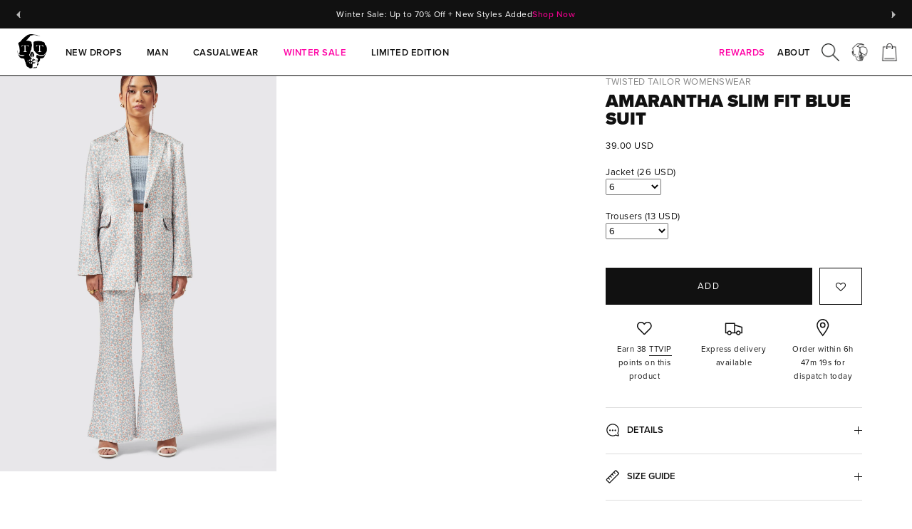

--- FILE ---
content_type: text/html; charset=utf-8
request_url: https://www.twistedtailor.com/en-us/products/twisted-tailor-womenswear-amarantha-suit-light-blue
body_size: 93686
content:
<!doctype html>
<html class="no-js" lang="en">
  <head>
	<script src="//www.twistedtailor.com/cdn/shop/files/pandectes-rules.js?v=16922633720726407907"></script>
	
	
	
    <style id='req-critical-css'>@charset "UTF-8";@import url(https://p.typekit.net/p.css?s=1&k=ufq7mvr&ht=tk&f=139.140.173.175.176.143.144.147.148.156.157.161.162.6820.10884.32874.34280.34282.34284.34285.34286.34288.34289&a=11473261&app=typekit&e=css);@font-face{font-family:proxima-nova;src:url("https://use.typekit.net/af/2555e1/00000000000000007735e603/30/l?primer=7cdcb44be4a7db8877ffa5c0007b8dd865b3bbc383831fe2ea177f62257a9191&fvd=n7&v=3") format("woff2"),url("https://use.typekit.net/af/2555e1/00000000000000007735e603/30/d?primer=7cdcb44be4a7db8877ffa5c0007b8dd865b3bbc383831fe2ea177f62257a9191&fvd=n7&v=3") format("woff"),url("https://use.typekit.net/af/2555e1/00000000000000007735e603/30/a?primer=7cdcb44be4a7db8877ffa5c0007b8dd865b3bbc383831fe2ea177f62257a9191&fvd=n7&v=3") format("opentype");font-display:auto;font-style:normal;font-weight:700;font-stretch:normal}@font-face{font-family:proxima-nova;src:url("https://use.typekit.net/af/4de20a/00000000000000007735e604/30/l?primer=7cdcb44be4a7db8877ffa5c0007b8dd865b3bbc383831fe2ea177f62257a9191&fvd=i7&v=3") format("woff2"),url("https://use.typekit.net/af/4de20a/00000000000000007735e604/30/d?primer=7cdcb44be4a7db8877ffa5c0007b8dd865b3bbc383831fe2ea177f62257a9191&fvd=i7&v=3") format("woff"),url("https://use.typekit.net/af/4de20a/00000000000000007735e604/30/a?primer=7cdcb44be4a7db8877ffa5c0007b8dd865b3bbc383831fe2ea177f62257a9191&fvd=i7&v=3") format("opentype");font-display:auto;font-style:italic;font-weight:700;font-stretch:normal}@font-face{font-family:proxima-nova;src:url("https://use.typekit.net/af/78aca8/00000000000000007735e60d/30/l?subset_id=2&fvd=n6&v=3") format("woff2"),url("https://use.typekit.net/af/78aca8/00000000000000007735e60d/30/d?subset_id=2&fvd=n6&v=3") format("woff"),url("https://use.typekit.net/af/78aca8/00000000000000007735e60d/30/a?subset_id=2&fvd=n6&v=3") format("opentype");font-display:auto;font-style:normal;font-weight:600;font-stretch:normal}@font-face{font-family:proxima-nova;src:url("https://use.typekit.net/af/efe4a5/00000000000000007735e609/30/l?primer=7cdcb44be4a7db8877ffa5c0007b8dd865b3bbc383831fe2ea177f62257a9191&fvd=n4&v=3") format("woff2"),url("https://use.typekit.net/af/efe4a5/00000000000000007735e609/30/d?primer=7cdcb44be4a7db8877ffa5c0007b8dd865b3bbc383831fe2ea177f62257a9191&fvd=n4&v=3") format("woff"),url("https://use.typekit.net/af/efe4a5/00000000000000007735e609/30/a?primer=7cdcb44be4a7db8877ffa5c0007b8dd865b3bbc383831fe2ea177f62257a9191&fvd=n4&v=3") format("opentype");font-display:auto;font-style:normal;font-weight:400;font-stretch:normal}@font-face{font-family:proxima-nova;src:url("https://use.typekit.net/af/3322cc/00000000000000007735e616/30/l?primer=7cdcb44be4a7db8877ffa5c0007b8dd865b3bbc383831fe2ea177f62257a9191&fvd=i4&v=3") format("woff2"),url("https://use.typekit.net/af/3322cc/00000000000000007735e616/30/d?primer=7cdcb44be4a7db8877ffa5c0007b8dd865b3bbc383831fe2ea177f62257a9191&fvd=i4&v=3") format("woff"),url("https://use.typekit.net/af/3322cc/00000000000000007735e616/30/a?primer=7cdcb44be4a7db8877ffa5c0007b8dd865b3bbc383831fe2ea177f62257a9191&fvd=i4&v=3") format("opentype");font-display:auto;font-style:italic;font-weight:400;font-stretch:normal}@font-face{font-family:Neuzeit S;font-weight:400;font-style:normal;font-display:swap;src:url(https://fonts.shopifycdn.com/neuzeit_s/neuzeits_n4.7275204c8756b197aaff0f2e456feac4e614cb3d.woff2?h1=dHdpc3RlZHRhaWxvci5jb20&h2=YmV0YS50d2lzdGVkdGFpbG9yLmNvbQ&h3=bm9vc2VhbmRtb25rZXkuY29t&hmac=2fa26799bcd84751f2375f707dbdb28f04dbdfe1d1c7ddde8b4a4b113a1449a0) format("woff2"),url(https://fonts.shopifycdn.com/neuzeit_s/neuzeits_n4.68acb716c715dc60e5b3841889ddf41bc323f616.woff?h1=dHdpc3RlZHRhaWxvci5jb20&h2=YmV0YS50d2lzdGVkdGFpbG9yLmNvbQ&h3=bm9vc2VhbmRtb25rZXkuY29t&hmac=10c10d7e1261d458b12166dfe4f25f57bdf1d70bb2ed347aee44944bbcfe6bf7) format("woff")}@font-face{font-family:Neuzeit S;font-weight:900;font-style:normal;font-display:swap;src:url(https://fonts.shopifycdn.com/neuzeit_s/neuzeits_n9.a64a5fe634017b1a650f52bf59553ec4c876d58d.woff2?h1=dHdpc3RlZHRhaWxvci5jb20&h2=YmV0YS50d2lzdGVkdGFpbG9yLmNvbQ&h3=bm9vc2VhbmRtb25rZXkuY29t&hmac=2deb329caaac2cb78ed442a709c6ce22398994c5e02200bb894118b97ce91b6b) format("woff2"),url(https://fonts.shopifycdn.com/neuzeit_s/neuzeits_n9.0328fbbe859508e64e762e98e763b6e729e1df1c.woff?h1=dHdpc3RlZHRhaWxvci5jb20&h2=YmV0YS50d2lzdGVkdGFpbG9yLmNvbQ&h3=bm9vc2VhbmRtb25rZXkuY29t&hmac=9e648bc35dccab811708906832f09db62b164710e31264475ab39d39106139ed) format("woff")}h2{font-family:proxima-nova,sans-serif!important;font-weight:500!important;font-size:18px!important;line-height:1em!important}.swiper-pagination{position:absolute;text-align:center;-webkit-transform:translate3d(0,0,0);-ms-transform:translate3d(0,0,0);-o-transform:translate3d(0,0,0);transform:translateZ(0);z-index:10}h2{font-family:proxima-nova,sans-serif;font-weight:600;font-style:normal;color:#111;margin:0;text-align:center}button,input[type=submit]{-webkit-appearance:none;display:inline-block;background-color:#111;color:#fff;height:auto;width:auto;padding:18px 30px;line-height:1.25em;vertical-align:top;font-weight:400}input[type=submit]{text-transform:uppercase;font-size:13px!important;letter-spacing:.13em;border-radius:0!important}@media screen and (max-width:510px) and (max-width:767px){#page-menu .main-nav{font-size:21px}#page-menu .main-nav li li a{font-size:80%}}h2{text-transform:uppercase!important;letter-spacing:0!important}@media screen and (max-width:767px){.template-product #page-content{padding-top:60px}.nav-mob-hide{display:none!important}.side-slide{width:95%;right:-95%}.side-slide-content{max-width:90%;width:90%}.cart-drawer{top:0!important;width:95%!important;height:100vh!important}#searchbar form{width:100%;margin-top:14px}#searchbar a{margin-left:-50px}.cart-drw-items{max-width:100%!important}.links.site-control__inner{min-height:60px}.side-slide{overflow-x:scroll}}.jdgm-widget.jdgm-widget{display:block}.jdgm-widget .jdgm-temp-hidden{display:block}.jdgm-paginate{width:100%;padding-top:16px;text-align:center}.jdgm-rev-widg{padding:24px;border:1px solid #eee;margin-top:24px;margin-bottom:24px}.jdgm-rev-widg.jdgm-rev-widg{display:block;clear:both}.jdgm-rev-widg[data-number-of-reviews='0'] .jdgm-rev-widg__summary-stars,.jdgm-rev-widg[data-number-of-reviews='0'] .jdgm-rev-widg__summary-text{display:inline-block}.jdgm-rev-widg[data-number-of-reviews='0'] .jdgm-rev-widg__summary-stars{margin-right:8px}.jdgm-rev-widg[data-number-of-reviews='0'] .jdgm-rev-widg__sort-wrapper{display:none}.jdgm-rev-widg[data-number-of-reviews='0'] .jdgm-paginate{display:none}.jdgm-rev-widg__header:after{display:block;content:'';clear:both}.jdgm-rev-widg__title{margin-bottom:8px}.jdgm-rev-widg__summary{float:left}.jdgm-write-rev-link{border:1px solid currentColor;padding:5px 10px;text-align:center;display:inline-block}.jdgm-rev-widg__sort-wrapper{clear:both}.jdgm-rev-widg__paginate-spinner-wrapper{display:none;margin-top:16px;padding-top:24px;border-top:1px solid #eee}@media only screen and (max-width:767px){.jdgm-write-rev-link{width:100%;margin-bottom:16px;display:block;margin-left:0}}.jdgm-histogram{float:left;padding:4px 16px;margin:0 24px;font-size:12px;border-left:1px solid #eee;border-right:1px solid #eee}.jdgm-rev-widg[data-number-of-reviews='0'] .jdgm-histogram{display:none}.jdgm-histogram__row{height:16px;line-height:16px;margin-bottom:5px;white-space:nowrap}.jdgm-histogram__row:last-of-type{margin-bottom:0}.jdgm-histogram__clear-filter{display:none;margin-top:8px;font-size:14px}.jdgm-histogram__star{display:inline-block;vertical-align:middle}.jdgm-histogram__star .jdgm-star{font-size:14px;font-weight:400;line-height:16px;vertical-align:middle}.jdgm-histogram__bar{position:relative;display:inline-block;width:120px;height:100%;margin:0 2px 0 4px;vertical-align:middle;box-shadow:inset 0 0 1px #666}.jdgm-histogram__bar:after{content:' ';display:block;position:absolute;top:0;left:0;height:100%;width:0;background:#fbcd0a;opacity:.3}.jdgm-histogram__bar-content{height:100%;font-size:9px;line-height:16px;background:#fbcd0a;box-shadow:inset 0 0 1px #888}.jdgm-histogram__percentage{display:inline-block;width:32px;vertical-align:middle}.jdgm-histogram__frequency{display:inline-block;margin-left:3px;vertical-align:middle}@media only screen and (max-width:768px){.jdgm-histogram{width:100%;margin:16px 0 4px;padding:0;border:none}.jdgm-histogram .jdgm-histogram__row{height:18px;line-height:18px;margin-bottom:12px}.jdgm-histogram .jdgm-star{font-size:16px;line-height:18px}.jdgm-histogram .jdgm-histogram__bar-content{line-height:18px}}@media only screen and (max-width:320px){.jdgm-histogram__bar{width:80px}.jdgm-histogram__star .jdgm-star{padding-right:2px!important}.jdgm-histogram__star .jdgm-star:last-of-type{padding-right:0!important}}h1{font-family:proxima-nova,sans-serif!important;font-weight:600!important;font-size:2em!important;line-height:1em!important}h2,h4{font-family:proxima-nova,sans-serif!important;font-weight:500!important;font-size:18px!important;line-height:1em!important}@media (max-width:767px){.product-area .product-area__media .theme-img{height:auto}.product-area .product-area__media .rimage-wrapper img{max-width:none;width:100%;height:auto}.product-area .product-area__media .swiper-container:not(.swiper-container-horizontal) .theme-images,.product-area .product-area__media .swiper-container:not(.swiper-container-horizontal) .theme-img,.product-area .product-area__media .swiper-container:not(.swiper-container-horizontal) .theme-img .rimage__image{position:absolute;top:0;right:0;bottom:0;left:0}.product-area .product-area__media .swiper-container:not(.swiper-container-horizontal) .theme-img:not(.theme-img-1){display:none}h1{font-size:2em!important}#cc-veil.cc-veil--animate .cc-veil-loader__image{max-width:50vw}}html{font-family:proxima-nova,sans-serif;-ms-text-size-adjust:100%;-webkit-text-size-adjust:100%;font-weight:400;scroll-behavior:smooth}body{margin:0}main,nav{display:block}[hidden]{display:none}a{background:0 0}b,strong{font-weight:700}h1{font-size:25px;margin:.67em 0}img{border:0}svg:not(:root){overflow:hidden}button,input{color:inherit;font:inherit;margin:0}button{overflow:visible}button,select{text-transform:none}button::-moz-focus-inner,input::-moz-focus-inner{border:0;padding:0}input{line-height:normal}input[type=number]::-webkit-inner-spin-button,input[type=number]::-webkit-outer-spin-button{height:auto}table{border-collapse:collapse;border-spacing:0}td{padding:0}.swiper-container{margin:0 auto;position:relative;overflow:hidden;z-index:1}.swiper-wrapper{position:relative;width:100%;height:100%;z-index:1;display:-webkit-box;display:-moz-box;display:-ms-flexbox;display:-webkit-flex;display:flex;-webkit-box-sizing:content-box;-moz-box-sizing:content-box;box-sizing:content-box}.swiper-wrapper{-webkit-transform:translate3d(0,0,0);-moz-transform:translate3d(0,0,0);-o-transform:translate(0,0);-ms-transform:translate3d(0,0,0);transform:translateZ(0)}.swiper-slide{-webkit-flex-shrink:0;-ms-flex:0 0 auto;flex-shrink:0;height:100%;position:relative;margin-right:0!important}.swiper-button-next,.swiper-button-prev{position:absolute;top:50%;width:44px;height:44px;z-index:10;margin-top:-22px;-moz-background-size:44px 44px;-webkit-background-size:44px 44px;background-size:44px 44px;display:flex;align-items:center;background-color:#fff;border-radius:50%;background-clip:content-box;color:#757575}.swiper-button-next svg,.swiper-button-prev svg{margin:0 auto;height:20px;width:20px}.swiper-button-prev{left:20px}.swiper-button-next{right:20px}#template,.rte{text-align:left;zoom:1}#template:before,.rte:before{content:"";display:table}#template:after,.rte:after{content:"";display:table;clear:both}#template h2,.rte h2{margin-top:1em;margin-bottom:1em}#template a,.rte a{color:#111;border-bottom:1px solid #111}#template p,.rte p{line-height:1.5em}#template p:last-child,.rte p:last-child{margin-bottom:0}.rte tr{border-top:1px solid #c4c4c4}.rte tr:first-child{border-top:none}.rte td{border-left:1px solid #c4c4c4;padding:.4em .6em}.rte td:first-child{border-left:none}.vendor{font-size:13px;opacity:.5}#cc-veil{position:fixed;top:0;left:0;z-index:99999999;background-color:#fff;visibility:hidden;opacity:0;display:flex;align-items:center;justify-content:center;color:#222}#cc-veil.cc-veil--animate .cc-veil-loader{position:relative;will-change:opacity;opacity:0;overflow:hidden;font-family:proxima-nova,sans-serif;line-height:1em;padding:20px 0;font-size:18px;text-align:center}#cc-veil.cc-veil--animate .cc-veil-loader__image{width:120px}#cc-veil.cc-veil--animate .cc-veil-loader--fill:after{content:"";position:absolute;bottom:0;left:0;width:100%;opacity:0;will-change:transform,opacity}#cc-veil.cc-veil--animate .cc-veil-loader--fill:after{height:100%;background:rgba(255,255,255,.7)}.wide-container{padding-left:70px;padding-right:70px}h4{font-size:1.175rem;line-height:1.25}@media (min-width:768px){.swiper-button-prev{left:3px}.swiper-button-next{right:3px}#cc-veil.cc-veil--animate .cc-veil-loader{padding:.8em 0}h4{font-size:1.175rem}}@media (min-width:992px){h4{font-size:1.25rem;line-height:1.4}}.h2,h2{font-size:18px;line-height:1.25}@media (min-width:768px){.h2,h2{font-size:1.56rem}}@media (min-width:992px){.h2,h2{font-size:1.8rem;line-height:1.4}}h1{font-size:1.56rem;line-height:1.25}@media (min-width:768px){h1{font-size:2.4rem}}@media (min-width:992px){h1{font-size:3rem;line-height:1.4}}.product-detail__form__options .option-selectors{zoom:1}.product-detail__form__options .option-selectors:before{content:"";display:table}.product-detail__form__options .option-selectors:after{content:"";display:table;clear:both}*,:after,:before{-moz-box-sizing:border-box;-webkit-box-sizing:border-box;box-sizing:border-box}body,html{min-height:100%;height:100%;font-size:13px}body{font-family:proxima-nova,sans-serif;letter-spacing:0!important;font-weight:400;font-size:13px;font-style:normal;line-height:1.5em;color:#111;overflow:auto;background-color:#fff;background-position:top center;-moz-font-feature-settings:"liga";-moz-osx-font-smoothing:grayscale;-webkit-font-feature-settings:"liga";-webkit-font-smoothing:antialiased}*{overflow-anchor:none}iframe,img{max-width:100%;vertical-align:top}img{height:auto}input[type=number]::-webkit-inner-spin-button,input[type=number]::-webkit-outer-spin-button{-webkit-appearance:none;margin:0}svg{fill:#111;width:24px;height:24px;vertical-align:middle}@media (max-width:767px){h1{margin-bottom:.3em}.h2,h2{margin-bottom:.2em}h4{margin-bottom:.2em}}h1:not(.logo-h1),h2,h4{font-family:proxima-nova,sans-serif;font-weight:600;font-style:normal;color:#111;margin:0;text-align:center}a{text-decoration:none;color:inherit}input{color:#111;border:1px solid #c4c4c4;background:#fff;padding:1em 1.7em;max-width:100%;width:432px;min-height:32px;-webkit-border-radius:0;-ms-border-radius:0;-moz-border-radius:0;-o-border-radius:0;border-radius:0;-webkit-appearance:none}.button,button,input[type=submit]{-webkit-appearance:none;display:inline-block;background-color:#111;color:#fff;height:auto;width:auto;padding:18px 30px;line-height:1.25em;vertical-align:top;font-weight:400}@media (min-width:768px){.button,button,input[type=submit]{padding:18px 30px}}button svg{fill:#fff}.button,input[type=submit]{text-transform:uppercase;font-size:13px!important;letter-spacing:.13em;border-radius:0!important}select{font:inherit}label{display:block;margin:0 0 .75em;font-size:.75em;line-height:1.2em;letter-spacing:.05em;text-transform:uppercase}.feature-header:after{content:"";display:block;margin:.25em auto 0;width:0;border-top:3px solid currentColor}.container{margin:0 auto;max-width:1024px;width:90%}.nav li{list-style-type:none;display:inline;margin:0 1em;padding:0}.nav ul{padding:0}.wide-container{-moz-box-sizing:content-box;-webkit-box-sizing:content-box;box-sizing:content-box;margin-left:auto;margin-right:auto;max-width:none}@media (max-width:767px){.wide-container{padding-left:20px;padding-right:20px}}.align-center{text-align:center}.align-left{text-align:left}html:not(.no-js) .no-js-only{display:none}.visually-hidden{position:absolute!important;overflow:hidden;clip:rect(0 0 0 0);height:1px;width:1px;margin:-1px;padding:0;border:0}.theme-modal{position:fixed;overflow-x:auto;overflow-y:scroll;-webkit-overflow-scrolling:touch;left:-150%;top:0;width:100%;height:100%;z-index:20;background:#fff;color:#111}.theme-modal.theme-modal--fullscreen .modal-close{position:fixed;top:15px;right:13px;font-size:31px;width:44px;height:44px;text-align:center;opacity:0;visibility:hidden;color:#000;border-radius:50%;background:#fff;line-height:31px;font-family:Tahoma;z-index:9;display:flex;align-items:center;justify-content:center}@media (min-width:768px){.theme-modal.theme-modal--fullscreen .modal-close{line-height:41px;display:block}}body:not(.user-is-tabbing) .theme-modal.theme-modal--fullscreen .modal-close{outline:0}.theme-modal:not(.theme-modal--quickbuy) svg{fill:#111}.theme-modal>.inner{min-height:100%;padding:70px 0 50px}.theme-modal>.inner,.theme-modal>.inner .growth-area{display:flex;flex-direction:column}.theme-modal>.inner .growth-area{flex-grow:1;justify-content:flex-start;width:100%;padding:0}#search-modal{background-color:#fff}#search-modal .inner{padding:0!important}#search-modal .inner .growth-area{justify-content:center;padding:0 20px}#search-modal .search-form{margin:0 auto;width:100%}#search-modal .search-form .inline-mini-form{color:#111;width:90%;margin:0 auto}@media (min-width:768px){#search-modal .search-form .inline-mini-form{width:70%}}@media (min-width:1200px){#search-modal .search-form .inline-mini-form{width:60%}}#search-modal .search-form .inline-mini-form input{color:transparent;font-size:24px;text-overflow:ellipsis;padding-right:50px}#search-modal .search-form .inline-mini-form:after{width:0;background-color:transparent}#search-modal .search-form .inline-mini-form button{opacity:0;visibility:hidden;right:0}#search-modal .search-form .inline-mini-form button svg{height:30px;width:30px}#search-modal .search-form .inline-mini-form button svg>g{stroke:#111}.theme-gallery{overflow:hidden;white-space:nowrap}.theme-gallery .theme-images{position:relative;height:100%}.theme-gallery .theme-images img{display:block}.theme-gallery .theme-images .rimage-wrapper,.theme-gallery .theme-images .theme-img,.theme-gallery .theme-images img{height:auto}#page-content{position:relative;z-index:5}.feature-header{line-height:1.25em}.feature-header:not(.feature-header__no-gap){margin-bottom:.75em}.logo{position:relative;font-family:Neuzeit S,sans-serif;font-weight:900;font-style:normal;font-size:25px;line-height:1.4em;color:#111;word-break:break-word;max-width:calc(100% - 120px)}.logo img{display:block;margin-left:auto;margin-right:auto}@media (min-width:1100px){.nav-inline-desktop .logo{width:50px;text-align:left}.nav-inline-desktop .logo img{max-width:50px}.nav-inline-desktop .logo img{margin-left:0}}.logo .alt-logo{position:absolute;top:0;left:0;width:100%;height:100%;opacity:0}.site-control{padding:0;margin:0;left:0;right:0;top:0;z-index:25;text-align:center;background-clip:content-box;position:absolute}.site-control .site-control__inner{display:flex;justify-content:center;align-items:center}.site-control .site-control__inner a{display:inline-block;color:#111;vertical-align:middle}.site-control .site-control__inner svg{vertical-align:top;fill:#111;width:25px;height:25px}.site-control.nav-opaque{background-color:#fff;border-bottom:1px solid #000}.site-control.icons .site-control__inner a .text-link{display:none}.site-control .menu{position:absolute;top:50%}.site-control .menu{left:12px;margin-top:-21px;margin-left:-2px;height:44px;width:44px;border-radius:50%;display:flex!important;align-items:center;justify-content:center;background-color:transparent}.site-control .menu .icon-menu{position:relative;display:inline-block;width:30px;height:30px}.site-control .menu .icon-menu .icon-menu__bar{position:absolute;left:3px;width:23px;height:2px;background:#111}.site-control .menu .icon-menu .icon-menu__bar-1{top:6px}.site-control .menu .icon-menu .icon-menu__bar-2{top:14px}.site-control .menu .icon-menu .icon-menu__bar-3{top:22px}.site-control:before{content:"";background:0 0;position:absolute;top:0;left:0;width:100%;height:100%;opacity:0}@media (max-width:1099px){.site-control .site-control__inner .nav-right-side{position:absolute;right:0}}.site-control .nav-right-side{white-space:nowrap}.site-control.nav-inline-desktop .site-control__inline-links{display:none;font-weight:600;width:100%;text-align:left}@media (min-width:1100px){.site-control.nav-inline-desktop .site-control__inline-links{display:block}.site-control.nav-inline-desktop .nav-right-side{width:210px;text-align:right}.site-control.nav-inline-desktop.has-localization .nav-right-side{width:auto}.site-control.nav-inline-desktop .site-control__inner{justify-content:space-between}.site-control.nav-inline-desktop .site-control__inner .menu{opacity:0;visibility:hidden}.site-control.nav-inline-desktop .site-control__inner .logo{left:20px!important;z-index:9999999}.site-control.nav-inline-desktop .site-control__inner .site-control__inline-links{color:inherit}.site-control.nav-inline-desktop .site-control__inner .nav-row{text-align:left;line-height:1.5em;font-size:13px}.site-control.nav-inline-desktop .site-control__inner .nav-row ul{margin:0;padding-left:0;display:inline-block}.site-control.nav-inline-desktop .site-control__inner .nav-row ul li{vertical-align:top;margin:0;display:inline-block}.site-control.nav-inline-desktop .site-control__inner .nav-row a{padding:.5em 1.2em;display:inline-block;font-size:16.2px;word-break:break-word}.site-control.nav-inline-desktop .site-control__inner .nav-row ul ul{display:none}.site-control.nav-inline-desktop .site-control__inner li.contains-children:not(.contains-mega-menu)>ul>li:not(.nav-ctas__cta){width:100%;min-width:190px}.site-control.nav-inline-desktop .site-control__inner .nav-row .contains-children{position:relative}.site-control.nav-inline-desktop .site-control__inner .nav-row .tier-1{padding:0 2em}.site-control.nav-inline-desktop .site-control__inner .nav-row .tier-1 ul>li>a{position:relative}.site-control.nav-inline-desktop .site-control__inner .nav-row .tier-1 ul>li>a:after{content:"";position:absolute;width:calc(100% - 2.4em);bottom:0;left:50%;background-color:transparent;height:2px;transform:translate(-50%)}}.site-control__inner{position:relative;padding-top:20px;padding-bottom:20px;min-height:75px}#page-menu{text-align:center;color:#111;background-color:#fff}#page-menu a{color:inherit;position:relative}#page-menu .container{width:100%}#page-menu .main-nav{margin-top:5px;margin-bottom:20px;font-family:Neuzeit S,sans-serif;font-weight:400;font-style:normal;font-size:30px;line-height:1.4em;text-align:left}#page-menu .main-nav ul{margin-bottom:10px;padding:0}#page-menu .main-nav li,#page-menu .main-nav li li{display:block;margin:0 0 .7em}#page-menu .main-nav li ul{margin-top:10px;margin-bottom:10px}#page-menu .main-nav li li{display:block}#page-menu .main-nav .last-childs a{font-weight:300!important;text-transform:unset!important}#page-menu .main-nav li li a{padding:.18em 0 .1em;color:#111;font-size:30px;line-height:1.4em}#page-menu .main-nav li a{border-bottom:2px solid transparent}#page-menu>.inner{padding-left:40px;padding-right:40px;max-width:1100px;margin:0 auto}#page-menu .nav-body{width:100%;max-width:none}#page-menu .nav-container{display:flex;flex-direction:column;position:relative}@media screen and (max-width:510px){.site-control .logo{width:150px}}.inline-mini-form{display:inline-block;white-space:nowrap;border:1px solid #c4c4c4;background:#fff;overflow:hidden}.inline-mini-form input{padding:18px 30px;line-height:1.6em;border:none;background:0 0;width:300px;margin-bottom:-10px}@media (min-width:768px){#search-modal .search-form .inline-mini-form input{font-size:33px}#search-modal .search-form .inline-mini-form button svg{height:38px;width:38px}.logo{font-size:30px}.site-control .menu{margin-top:-22px;margin-left:1px}#page-menu>.inner{padding-left:70px;padding-right:70px}#page-menu .nav-container{margin-top:2vw}#page-menu .nav-body{width:58%;padding-right:70px;margin:0}.inline-mini-form input{padding:18px 30px}}.inline-mini-form input:-webkit-autofill{-webkit-box-shadow:0 0 0 30px #fff inset}.inline-mini-form input:-webkit-autofill+button{color:#111}.inline-mini-form button{margin:-1px -1px -1px 0;border:none;color:#fff}.inline-mini-form.inline-mini-form--arrow{display:block;margin:1em auto 0;position:relative;background-color:transparent;border:none;color:currentColor;width:70%}.inline-mini-form.inline-mini-form--arrow:after{content:"";display:inline-block;height:1px;width:100%;background-color:currentColor;position:absolute;bottom:0;left:0}.inline-mini-form.inline-mini-form--arrow input{margin-bottom:0;padding:.5em 0;width:100%;color:currentColor}@media (min-width:768px){.inline-mini-form.inline-mini-form--arrow{width:400px}.inline-mini-form.inline-mini-form--arrow:not(.mt-0){margin-top:1em}.inline-mini-form.inline-mini-form--arrow input{font-size:13px}}.inline-mini-form.inline-mini-form--arrow button{position:absolute;right:-35px;height:100%;width:44px;top:0;padding:0;transform:translate3d(-30px,0,0);background:0 0;color:currentColor}.inline-mini-form.inline-mini-form--arrow button svg{height:25px;width:25px}.inline-mini-form.inline-mini-form--arrow button svg>g{stroke:currentColor}.form{max-width:500px;margin-left:auto;margin-right:auto;text-align:center}.form input{width:100%}.form .wide-action{margin-top:40px}.form .wide-action input[type=submit]{width:100%;margin-bottom:20px}.input-row{margin:20px 0}.rimage-outer-wrapper{margin-left:auto;margin-right:auto;background-repeat:no-repeat;background-size:cover;background-position:center center}.rimage-wrapper{position:relative}.rimage-wrapper.lazyload--placeholder{background:0 0}.rimage-wrapper .rimage__image{position:absolute;top:0;left:0;width:100%;height:100%}.rimage-wrapper .fade-in{opacity:0}.social-links svg g{fill:#111}.product-list{zoom:1;text-align:center}.product-list:before{content:"";display:table}.product-list:after{content:"";display:table;clear:both}.product-list .product-block{margin-top:0;max-width:100%;vertical-align:top}.product-list .product-block:not(.collection-block) .rimage__image{display:inline-block}.product-block{opacity:1;transform:translateZ(0)}.product-block .image{position:relative}.product-block .image .image-inner{display:block;position:relative;overflow:hidden}.product-block .image .image-inner:after{content:" ";position:absolute;z-index:2;left:0;top:0;width:100%;height:100%;background:rgba(17,17,17,.14);opacity:0;box-shadow:inset 0 0 #11111124}.product-block .title,.product-block .vendor{line-height:1.3em}.product-block .title{display:block;margin:0;padding:12px 0 0}.product-block .vendor{display:block;margin:0;padding:5px 0}.product-block .rimage__image{object-fit:contain}.product-block__inner{position:relative;transform:translateZ(0)}.disclosure .disclosure-list{background-color:#fff;color:#111;bottom:115%;padding:11px 0;position:absolute;opacity:0;visibility:hidden;will-change:opacity,visibility,transform;min-height:60px;max-height:400px;overflow-y:auto;margin:0;z-index:5;box-shadow:0 0 4px 2px #b4b4b480;border:none}.disclosure .disclosure-list .disclosure-list__item{border-bottom:1px solid transparent;white-space:nowrap;padding:7px 18px;text-align:left}.disclosure .disclosure-list .disclosure-list__item a{font-weight:400}.original-selector{display:none}.product-detail__form__description p:not(.sku):first-of-type{margin-top:0}.product-detail__form__options{text-align:left}.product-detail__form__options label{margin-top:0;margin-bottom:10px;text-transform:uppercase}.product-detail__form__options .option-selectors .selector-wrapper{margin:2em 0 1em}.product-detail__form__options .option-selectors .selector-wrapper:first-child{margin-top:0}.product-detail__form__options .option-selectors .selector-wrapper:last-child{margin-bottom:0}@media (max-width:960px){.product-detail__form__options{zoom:1;float:none;width:auto}.product-detail__form__options:before{content:"";display:table}.product-detail__form__options:after{content:"";display:table;clear:both}}.section-product-template{overflow:unset}.product-detail__form__action button{width:100%;padding-left:10px;padding-right:10px}.product-area{position:relative;z-index:2;margin-bottom:50px}.product-area.product-area--one-col{margin-bottom:0}.product-area .product-detail__gap-lg{padding-top:10px;padding-bottom:10px}.product-area .product-detail__gap-sm{padding-top:8px;padding-bottom:8px}.product-area .product-area__details__header{position:relative;padding:20px 0 0;text-align:left}.product-area .product-area__details__title{line-height:1em;display:inline-block;width:100%}.product-area .product-area__details__title{text-align:left;font-family:proxima-nova,sans-serif;font-weight:600;font-style:normal;color:#111;line-height:1.25em;padding-top:0}.product-area .product-media .lazyload--placeholder{background:0 0}.product-area .product-area__media{background-color:#fff;width:100%;border-bottom:1px solid #000}.product-area .product-area__media::-webkit-scrollbar{display:none}.product-area .product-area__media{-ms-overflow-style:none;scrollbar-width:none}@media (min-width:768px){.product-list .product-block{margin-top:0}.product-area{margin-bottom:100px;display:flex}.product-area .product-area__details__header{border-top:none;padding:0}.product-area .product-area__media,.product-area .product-area__media.suit-bundle{width:50%}.product-area .product-area__media .product-media .rimage-wrapper,.product-area .product-area__media .product-media .rimage-wrapper img{width:100%}.product-area .product-area__media .swiper-container:not(.swiper-container-horizontal){height:auto!important}.product-area .product-area__media .swiper-container:not(.swiper-container-horizontal) .swiper-button-next,.product-area .product-area__media .swiper-container:not(.swiper-container-horizontal) .swiper-button-prev{display:none}.product-area .product-area__media .swiper-container:not(.swiper-container-horizontal) .swiper-wrapper{transform:none;display:block}.product-area .product-area__media .swiper-container:not(.swiper-container-horizontal) .swiper-wrapper img{width:100%!important;height:auto!important}}@media (min-width:992px){.product-area .product-area__media{width:calc(100% - 500px)}}.product-area .product-area__details{text-align:center;z-index:1;width:100%;padding:20px 20px 0}@media (min-width:768px){.product-area .product-area__details{width:50%}}@media (min-width:992px){.product-area .product-area__details{width:auto;padding-left:0;padding-right:0}.suit-bundle.product-area .product-area__details{width:50%;padding-top:0}}.product-area .product-area__details .has-clickyboxes label,.product-area .product-area__details .product-detail__form__options label{font-size:13px;line-height:1.2em;letter-spacing:0}.product-area .product-area__details .has-clickyboxes label,.product-area .product-area__details .product-detail__form__options .option-selectors label,.product-area .product-area__details .product-detail__form__options .selector-wrapper label{margin-bottom:1em;font-weight:600}.product-area .product-area__details .has-clickyboxes label{display:flex;justify-content:space-between}@media (max-width:767px){.site-control__inner{min-height:65px}.product-block .image .image-inner{outline:0}.product-detail__form__options .option-selectors .selector-wrapper{padding-right:0}.product-detail__form__action{float:none;width:auto;text-align:left;clear:both;padding-top:0}.product-detail__form__action button{max-width:100%}.product-area .product-area__media .theme-img{height:auto}.product-area .product-area__media .rimage-wrapper img{max-width:none;width:100%;height:auto}.product-area .product-area__media .swiper-container:not(.swiper-container-horizontal) .theme-images,.product-area .product-area__media .swiper-container:not(.swiper-container-horizontal) .theme-img,.product-area .product-area__media .swiper-container:not(.swiper-container-horizontal) .theme-img .rimage__image{position:absolute;top:0;right:0;bottom:0;left:0}.product-area .product-area__media~.product-area__details{padding-top:0}}.product-slider{overflow:hidden;position:relative}.product-slider .swiper-container{overflow:visible}.product-slider .swiper-container .swiper-wrapper,.section-product-template .product-slider .swiper-container .swiper-wrapper{margin:0}.product-slider .swiper-container .swiper-button-next,.product-slider .swiper-container .swiper-button-prev{margin-top:-30px}.section-footer{color:#111;background:#fff;overflow:visible!important;position:-webkit-sticky;position:sticky;top:100%}.section-footer ul.social-links__list a svg g{fill:currentColor}.section-footer .section-footer__row{display:flex;flex-wrap:wrap;justify-content:space-between}.section-footer .section-footer__row--blocks{padding-top:20px;padding-bottom:20px}.section-footer .section-footer__newsletter-block .signup-form form input{width:100%;background:0 0;border:none;border-bottom:1px solid #111;padding:.8em 0;color:#111}.section-footer .section-footer__newsletter-block .signup-form form input:-webkit-autofill{-webkit-text-fill-color:#111111;-webkit-box-shadow:0 0 0 1000px #fff inset}.selector-wrapper{margin-bottom:40px}:root{--payment-terms-background-color:#ffffff}.template-product #page-content{padding-top:0;padding-bottom:0}#template .title{margin-top:1em}#template #customer{width:100%}#template #forgot_password{margin:1em 0}#template{text-align:left;padding:35px 0;margin-bottom:1em;zoom:1;background:#fff;-webkit-border-radius:2px;-ms-border-radius:2px;-moz-border-radius:2px;-o-border-radius:2px;border-radius:2px}@media (min-width:768px){.product-slider .swiper-container .swiper-button-prev{margin-left:30px}.product-slider .swiper-container .swiper-button-next{margin-right:30px}.section-footer .section-footer__row{margin-left:-10px;margin-right:-10px}.section-footer .section-footer__row--blocks{padding-top:100px;padding-bottom:0}#template{padding:35px 30px}}#template:before{content:"";display:table}#template:after{content:"";display:table;clear:both}#recover-password{width:100%}.jdgm-write-rev-link.jdgm-write-rev-link{background:#fff;border:1px solid #000!important;padding:20px;color:#000!important;font-weight:400;text-transform:uppercase}#totop{display:none;position:fixed;bottom:0;left:50%;z-index:99;border:none;outline:0;background-color:#ec008c;color:#fff;padding:15px;font-size:12px}.product-block-deets-cont{position:absolute;bottom:0;left:0;right:0;z-index:9;background:rgba(255,255,255,.7);padding:2%}.product-block-deets{width:70%;display:inline-block;text-align:left;line-height:12px}.product-block-deets-price{width:25%;display:inline-block;text-align:right;line-height:12px}.product-block-deets span{padding:0!important}.look-complete .submit{width:100%;display:block;margin-top:0}@media (min-width:678px){.template-product a.logo{display:initial!important}}@media (max-width:797px){#totop{display:none!important}}#page-menu .nav-body{width:100%!important;padding-right:0}h1,h2,h4{text-transform:uppercase!important;letter-spacing:0!important}button.submit{text-transform:uppercase;letter-spacing:.3px!important}@media (max-width:1190px){.nav-container{padding-let:70px}}#page-menu{background:url("https://cdn.shopify.com/s/files/1/0103/0242/3099/files/BACKGROUNDWEBSITE.png?v=1653660011");background-size:cover}.template-product .jdgm-widget{margin-bottom:10px}body{overflow-X:hidden}.product-block .on-hover{opacity:0}.nav-right-side{margin-right:20px}.nav-right-side a{padding:0 7px}.logo{width:60px!important}.jdgm-write-rev-link{display:initial!important}div#ZlistWishlist{margin:40px 0!important}.template-product #page-content{padding-top:65px}.product-area .product-area__details__title{font-size:25px!important;text-align:center}.title-wrapper{width:60%;display:block;position:absolute;top:50%;left:20%;margin:0 auto;transform:translateY(-50%)}.title-wrapper select{margin-top:10px}.title-left{width:100%;position:absolute;top:7%;padding:0 7%;text-align:center}.product-detail__form__action{margin-top:30px}.details-wrapper{width:60%;text-align:center;margin:0 auto}.complete-the-look-wrap a{text-decoration:underline;font-weight:600}.complete-the-look h2{font-weight:600;margin-bottom:15px}.size-selector .selected{font-weight:600}.details-wrapper li{width:19.2%;text-align:center;display:inline-block;list-style:none}.side-slide{width:50%;height:100vh;position:fixed;right:-50%;z-index:9;top:0;background:#fff;border-left:1px solid;padding:50px;vertical-align:middle}.side-slide-content{max-width:70%;width:70%;margin:auto;top:50%;left:50%;transform:translate(-50%,-50%);display:block;position:absolute}#account-side h2{width:100%;text-align:center;font-weight:600!important;font-size:30px!important}.side-slide-content td{border:1px solid #000}.side-slide-content table{border-left:1px solid #000;width:100%;table-layout:fixed}.side-slide-close{text-align:center;text-decoration:underline;font-weight:700;margin-bottom:50px}.nav-right-side a,.tier-1>ul>li>a{font-weight:600!important;font-size:13px!important}#searchbar{position:fixed;top:-100px;background:#fff;border-bottom:1px solid #000;width:100%;height:69px;text-align:center;z-index:9999999;left:0;right:0}#searchbar form{display:inline-block;vertical-align:middle}#searchbar a{display:inline-block;font-weight:500!important;font-size:31px!important;color:#000!important;position:absolute;top:50%;transform:translateY(-50%);margin-left:50px}.template-product .product-list{margin-top:-1px}.product-area__details{border-bottom:1px solid #000}.brand{text-transform:uppercase}.add-to-cart-btn{position:relative;padding-bottom:32px}.add-to-cart-btn .text-ony{left:20px;position:absolute}.add-to-cart-btn .price-ony{right:20px;position:absolute}.product-detail__form{height:100%}.product-area .product-area__details__header{)}.complete-the-look-cont .product-block-deets-cont{display:none}.megamenu-gd-mobile li{text-transofmr:uppercase}.links.site-control__inner{padding-top:8px;padding-bottom:8px;min-height:50px}#shopify-section-footer .wide-container{max-width:1200px;margin:0 auto}.column-title{padding-left:5px}@media screen and (min-width:768px){.product-area__media{height:calc(100vh - 67px);overflow-Y:scroll}.product-area__details{height:calc(100vh - 67px)}}@media screen and (max-width:767px){.template-product #page-content{padding-top:60px}.nav-mob-hide{display:none!important}.title-wrapper{width:90%;left:5%;display:block;position:initial;margin:7% auto 0;left:0;transform:translateY(0)}.title-left{position:initial;top:0;margin-top:40px}.side-slide{width:95%;right:-95%}.side-slide-content{max-width:90%;width:90%}.details-wrapper{width:100%;margin-bottom:50px}.product-area .product-area__details__header{height:auto}.cart-drawer{top:0!important;width:95%!important;height:100vh!important}#searchbar form{width:100%;margin-top:14px}#searchbar a{margin-left:-50px}.cart-drw-items{max-width:100%!important}.size-selector{margin-top:19px}.complete-the-look-wrap{margin-bottom:50px}.links.site-control__inner{min-height:60px}.side-slide{overflow-x:scroll}}@media screen and (min-width:768px) and (max-width:1300px){.details-wrapper{width:100%}.side-slide-content{width:90%;max-width:90%}.side-slide{overflow-x:scroll}}.megamenu-link.man.has-children:after{opacity:0!important}#site-control .links .has-megamenu.contains-children .megamenu-gd{display:none}.has-megamenu.contains-children{position:static!important}.megamenu-gd{position:absolute!important;background:#fff!important;z-index:999999!important;top:65%!important;color:#000!important;width:100%!important;left:0!important;padding:50px 105px!important;border-bottom:1px solid #000}.megamenu-gd ul,.ul-link-1 li{display:block!important}.mega-menu-1{width:20%!important;max-width:20%!important}.megamenu-gd label{font-size:16px;margin-bottom:15px}.ul-link-1 a{padding-left:0!important;font-weight:400;padding-top:4px!important;padding-bottom:4px!important}.ul-link-1 a:after{display:none!important}.mega-menu-2>a{font-weight:600!important;font-size:13px!important;text-transform:uppercase;margin-top:10px}.mega-menu-3 a{font-weight:initial;font-size:12px!important;text-transform:initial;margin-top:0;padding:0!important}.mega-menu-2{margin-bottom:3px!important}.mega-mega-link{font-weight:700!important;margin-top:10px;margin-bottom:10px;font-size:17px!important;text-transform:uppercase}.size-selector{display:flex;list-style:none;padding:0;margin-bottom:25px;flex-wrap:wrap}.size-selector li{margin-right:14px;opacity:1;padding:3px 3px 3px 0}.size-selector li.selected{opacity:1;text-decoration:underline;text-underline-offset:3px}.size-selector li.sold-out{opacity:.2!important}@media screen and (max-width:1100px){.links.site-control__inner.mobile-settings .menu{display:inline-block!important;margin-top:-15px}.product-block .on-hover{opacity:1}#page-menu{background-color:#fff;background-image:unset;border-right:1px solid #000}#page-menu{background-color:#fff;background-image:unset;-webkit-animation:unset;animation:unset;z-index:999}#page-menu .inner{padding-top:0!important}#page-menu .main-nav li a,#page-menu .main-nav li li a{text-transform:uppercase;font-size:16px;font-weight:600}.menu-logo{display:flex;padding-top:20px}.close-nav{position:absolute;right:20px;top:26px;font-size:22px;padding:5px}#page-menu .main-nav li a{display:flex}}</style>


    <link rel="stylesheet" href="https://use.typekit.net/ufq7mvr.css">

    <!-- Showcase 5.0.4 -->
    <link rel="stylesheet" href="https://cdnjs.cloudflare.com/ajax/libs/slick-carousel/1.8.1/slick.min.css" />
    <link rel="preload" href="//www.twistedtailor.com/cdn/shop/t/239/assets/styles.css?v=71715980850042594191762176807" as="style">

    <meta charset="utf-8" />
<meta name="viewport" content="width=device-width,initial-scale=1.0" />
<meta http-equiv="X-UA-Compatible" content="IE=edge">

<link rel="preconnect" href="https://cdn.shopify.com" crossorigin>
<link rel="preconnect" href="https://fonts.shopify.com" crossorigin>
<link rel="preconnect" href="https://monorail-edge.shopifysvc.com"><link rel="preload" as="font" href="//www.twistedtailor.com/cdn/fonts/instrument_sans/instrumentsans_n4.db86542ae5e1596dbdb28c279ae6c2086c4c5bfa.woff2" type="font/woff2" crossorigin><link rel="preload" as="font" href="//www.twistedtailor.com/cdn/fonts/instrument_sans/instrumentsans_n7.e4ad9032e203f9a0977786c356573ced65a7419a.woff2" type="font/woff2" crossorigin><link rel="preload" as="font" href="//www.twistedtailor.com/cdn/fonts/instrument_sans/instrumentsans_i4.028d3c3cd8d085648c808ceb20cd2fd1eb3560e5.woff2" type="font/woff2" crossorigin><link rel="preload" as="font" href="//www.twistedtailor.com/cdn/fonts/instrument_sans/instrumentsans_i7.d6063bb5d8f9cbf96eace9e8801697c54f363c6a.woff2" type="font/woff2" crossorigin><link rel="preload" as="font" href="//www.twistedtailor.com/cdn/fonts/instrument_sans/instrumentsans_n4.db86542ae5e1596dbdb28c279ae6c2086c4c5bfa.woff2" type="font/woff2" crossorigin><link rel="preload" as="font" href="//www.twistedtailor.com/cdn/fonts/jost/jost_n6.ec1178db7a7515114a2d84e3dd680832b7af8b99.woff2" type="font/woff2" crossorigin><link rel="preload" as="font" href="//www.twistedtailor.com/cdn/fonts/instrument_sans/instrumentsans_n7.e4ad9032e203f9a0977786c356573ced65a7419a.woff2" type="font/woff2" crossorigin><link rel="preload" href="//www.twistedtailor.com/cdn/shop/t/239/assets/vendor.js?v=141854771668943704401751969929" as="script">
<link rel="preload" href="//www.twistedtailor.com/cdn/shop/t/239/assets/theme.min.js?v=71678102127836409091760344770" as="script"><link rel="canonical" href="https://www.twistedtailor.com/en-us/products/twisted-tailor-womenswear-amarantha-suit-light-blue" /><link rel="shortcut icon" href="//www.twistedtailor.com/cdn/shop/files/tt-icon-black.png?v=1637231556" type="image/png" /><meta name="description" content="Make a bold statement in the Amarantha Slim Fit Blue Suit. This animal print suit is a great addition to the Twisted Tailor Womenswear collection. Cut to a slim fit and features a single breasted button closure, peak lapel, straight flap pockets with a straight cut leg. If you&#39;re looking to spice up your wardrobe then "><!-- Google Tag Manager -->
<script>(function(w,d,s,l,i){w[l]=w[l]||[];w[l].push({'gtm.start':
new Date().getTime(),event:'gtm.js'});var f=d.getElementsByTagName(s)[0],
j=d.createElement(s),dl=l!='dataLayer'?'&l='+l:'';j.async=true;j.src=
'https://www.googletagmanager.com/gtm.js?id='+i+dl;f.parentNode.insertBefore(j,f);
})(window,document,'script','dataLayer','GTM-P2LGF3B');</script>
<!-- End Google Tag Manager -->
<meta name="theme-color" content="#111111">

    <title>
      Amarantha Slim Fit Blue Suit - ARCHIVE
      
      
    </title>
    <script src="https://cdnjs.cloudflare.com/ajax/libs/jquery/3.6.0/jquery.min.js"></script>

    <script src="https://cdnjs.cloudflare.com/ajax/libs/slick-carousel/1.8.1/slick.min.js"></script>
    <script src="https://cdn.jsdelivr.net/gh/leafo/sticky-kit@v1.1.2/jquery.sticky-kit.min.js"></script>
        <script src="https://a.klaviyo.com/media/js/onsite/onsite.js"></script>

    <meta property="og:site_name" content="Twisted Tailor">
<meta property="og:url" content="https://www.twistedtailor.com/en-us/products/twisted-tailor-womenswear-amarantha-suit-light-blue">
<meta property="og:title" content="Amarantha Slim Fit Blue Suit - ARCHIVE">
<meta property="og:type" content="product">
<meta property="og:description" content="Make a bold statement in the Amarantha Slim Fit Blue Suit. This animal print suit is a great addition to the Twisted Tailor Womenswear collection. Cut to a slim fit and features a single breasted button closure, peak lapel, straight flap pockets with a straight cut leg. If you&#39;re looking to spice up your wardrobe then "><meta property="og:image" content="http://www.twistedtailor.com/cdn/shop/files/TTWomenswear_AmaranthaJacketLightBlue_1634_d86cc3c5-98b1-4c0f-bdbe-71ef45c32b27_1200x1200.jpg?v=1686844396">
  <meta property="og:image:secure_url" content="https://www.twistedtailor.com/cdn/shop/files/TTWomenswear_AmaranthaJacketLightBlue_1634_d86cc3c5-98b1-4c0f-bdbe-71ef45c32b27_1200x1200.jpg?v=1686844396">
  <meta property="og:image:width" content="1512">
  <meta property="og:image:height" content="2268"><meta property="og:price:amount" content="38.00">
  <meta property="og:price:currency" content="USD"><meta name="twitter:site" content="@twisted_tailor"><meta name="twitter:card" content="summary_large_image">
<meta name="twitter:title" content="Amarantha Slim Fit Blue Suit - ARCHIVE">
<meta name="twitter:description" content="Make a bold statement in the Amarantha Slim Fit Blue Suit. This animal print suit is a great addition to the Twisted Tailor Womenswear collection. Cut to a slim fit and features a single breasted button closure, peak lapel, straight flap pockets with a straight cut leg. If you&#39;re looking to spice up your wardrobe then ">


    <link href="//www.twistedtailor.com/cdn/shop/t/239/assets/styles.css?v=71715980850042594191762176807" rel="stylesheet" type="text/css" media="all" />
    <link href="//www.twistedtailor.com/cdn/shop/t/239/assets/custom.css?v=183325913862638047841752071633" rel="stylesheet" type="text/css" media="all" />

    <script>window.performance && window.performance.mark && window.performance.mark('shopify.content_for_header.start');</script><meta name="google-site-verification" content="f1O8YZgiJt66G-21wFjCERZUuj1E0tSQh7QNJbZ9QIQ">
<meta name="google-site-verification" content="f1O8YZgiJt66G-21wFjCERZUuj1E0tSQh7QNJbZ9QIQ">
<meta name="facebook-domain-verification" content="wazd21ifvjmpjvwhx8131apet7tukv">
<meta id="shopify-digital-wallet" name="shopify-digital-wallet" content="/10302423099/digital_wallets/dialog">
<meta name="shopify-checkout-api-token" content="c4065f631847af49b0fd741a5713531e">
<meta id="in-context-paypal-metadata" data-shop-id="10302423099" data-venmo-supported="false" data-environment="production" data-locale="en_US" data-paypal-v4="true" data-currency="USD">
<link rel="alternate" hreflang="x-default" href="https://www.twistedtailor.com/products/twisted-tailor-womenswear-amarantha-suit-light-blue">
<link rel="alternate" hreflang="en" href="https://www.twistedtailor.com/products/twisted-tailor-womenswear-amarantha-suit-light-blue">
<link rel="alternate" hreflang="en-US" href="https://www.twistedtailor.com/en-us/products/twisted-tailor-womenswear-amarantha-suit-light-blue">
<link rel="alternate" type="application/json+oembed" href="https://www.twistedtailor.com/en-us/products/twisted-tailor-womenswear-amarantha-suit-light-blue.oembed">
<script async="async" src="/checkouts/internal/preloads.js?locale=en-US"></script>
<link rel="preconnect" href="https://shop.app" crossorigin="anonymous">
<script async="async" src="https://shop.app/checkouts/internal/preloads.js?locale=en-US&shop_id=10302423099" crossorigin="anonymous"></script>
<script id="apple-pay-shop-capabilities" type="application/json">{"shopId":10302423099,"countryCode":"GB","currencyCode":"USD","merchantCapabilities":["supports3DS"],"merchantId":"gid:\/\/shopify\/Shop\/10302423099","merchantName":"Twisted Tailor","requiredBillingContactFields":["postalAddress","email","phone"],"requiredShippingContactFields":["postalAddress","email","phone"],"shippingType":"shipping","supportedNetworks":["visa","maestro","masterCard","amex","discover","elo"],"total":{"type":"pending","label":"Twisted Tailor","amount":"1.00"},"shopifyPaymentsEnabled":true,"supportsSubscriptions":true}</script>
<script id="shopify-features" type="application/json">{"accessToken":"c4065f631847af49b0fd741a5713531e","betas":["rich-media-storefront-analytics"],"domain":"www.twistedtailor.com","predictiveSearch":true,"shopId":10302423099,"locale":"en"}</script>
<script>var Shopify = Shopify || {};
Shopify.shop = "twisted-tailor.myshopify.com";
Shopify.locale = "en";
Shopify.currency = {"active":"USD","rate":"1.37293"};
Shopify.country = "US";
Shopify.theme = {"name":"Copy of Copy of 3.2.1 - No-Select-Option","id":152259002612,"schema_name":"Showcase","schema_version":"5.0.4","theme_store_id":null,"role":"main"};
Shopify.theme.handle = "null";
Shopify.theme.style = {"id":null,"handle":null};
Shopify.cdnHost = "www.twistedtailor.com/cdn";
Shopify.routes = Shopify.routes || {};
Shopify.routes.root = "/en-us/";</script>
<script type="module">!function(o){(o.Shopify=o.Shopify||{}).modules=!0}(window);</script>
<script>!function(o){function n(){var o=[];function n(){o.push(Array.prototype.slice.apply(arguments))}return n.q=o,n}var t=o.Shopify=o.Shopify||{};t.loadFeatures=n(),t.autoloadFeatures=n()}(window);</script>
<script>
  window.ShopifyPay = window.ShopifyPay || {};
  window.ShopifyPay.apiHost = "shop.app\/pay";
  window.ShopifyPay.redirectState = null;
</script>
<script id="shop-js-analytics" type="application/json">{"pageType":"product"}</script>
<script defer="defer" async type="module" src="//www.twistedtailor.com/cdn/shopifycloud/shop-js/modules/v2/client.init-shop-cart-sync_C5BV16lS.en.esm.js"></script>
<script defer="defer" async type="module" src="//www.twistedtailor.com/cdn/shopifycloud/shop-js/modules/v2/chunk.common_CygWptCX.esm.js"></script>
<script type="module">
  await import("//www.twistedtailor.com/cdn/shopifycloud/shop-js/modules/v2/client.init-shop-cart-sync_C5BV16lS.en.esm.js");
await import("//www.twistedtailor.com/cdn/shopifycloud/shop-js/modules/v2/chunk.common_CygWptCX.esm.js");

  window.Shopify.SignInWithShop?.initShopCartSync?.({"fedCMEnabled":true,"windoidEnabled":true});

</script>
<script>
  window.Shopify = window.Shopify || {};
  if (!window.Shopify.featureAssets) window.Shopify.featureAssets = {};
  window.Shopify.featureAssets['shop-js'] = {"shop-cart-sync":["modules/v2/client.shop-cart-sync_ZFArdW7E.en.esm.js","modules/v2/chunk.common_CygWptCX.esm.js"],"init-fed-cm":["modules/v2/client.init-fed-cm_CmiC4vf6.en.esm.js","modules/v2/chunk.common_CygWptCX.esm.js"],"shop-button":["modules/v2/client.shop-button_tlx5R9nI.en.esm.js","modules/v2/chunk.common_CygWptCX.esm.js"],"shop-cash-offers":["modules/v2/client.shop-cash-offers_DOA2yAJr.en.esm.js","modules/v2/chunk.common_CygWptCX.esm.js","modules/v2/chunk.modal_D71HUcav.esm.js"],"init-windoid":["modules/v2/client.init-windoid_sURxWdc1.en.esm.js","modules/v2/chunk.common_CygWptCX.esm.js"],"shop-toast-manager":["modules/v2/client.shop-toast-manager_ClPi3nE9.en.esm.js","modules/v2/chunk.common_CygWptCX.esm.js"],"init-shop-email-lookup-coordinator":["modules/v2/client.init-shop-email-lookup-coordinator_B8hsDcYM.en.esm.js","modules/v2/chunk.common_CygWptCX.esm.js"],"init-shop-cart-sync":["modules/v2/client.init-shop-cart-sync_C5BV16lS.en.esm.js","modules/v2/chunk.common_CygWptCX.esm.js"],"avatar":["modules/v2/client.avatar_BTnouDA3.en.esm.js"],"pay-button":["modules/v2/client.pay-button_FdsNuTd3.en.esm.js","modules/v2/chunk.common_CygWptCX.esm.js"],"init-customer-accounts":["modules/v2/client.init-customer-accounts_DxDtT_ad.en.esm.js","modules/v2/client.shop-login-button_C5VAVYt1.en.esm.js","modules/v2/chunk.common_CygWptCX.esm.js","modules/v2/chunk.modal_D71HUcav.esm.js"],"init-shop-for-new-customer-accounts":["modules/v2/client.init-shop-for-new-customer-accounts_ChsxoAhi.en.esm.js","modules/v2/client.shop-login-button_C5VAVYt1.en.esm.js","modules/v2/chunk.common_CygWptCX.esm.js","modules/v2/chunk.modal_D71HUcav.esm.js"],"shop-login-button":["modules/v2/client.shop-login-button_C5VAVYt1.en.esm.js","modules/v2/chunk.common_CygWptCX.esm.js","modules/v2/chunk.modal_D71HUcav.esm.js"],"init-customer-accounts-sign-up":["modules/v2/client.init-customer-accounts-sign-up_CPSyQ0Tj.en.esm.js","modules/v2/client.shop-login-button_C5VAVYt1.en.esm.js","modules/v2/chunk.common_CygWptCX.esm.js","modules/v2/chunk.modal_D71HUcav.esm.js"],"shop-follow-button":["modules/v2/client.shop-follow-button_Cva4Ekp9.en.esm.js","modules/v2/chunk.common_CygWptCX.esm.js","modules/v2/chunk.modal_D71HUcav.esm.js"],"checkout-modal":["modules/v2/client.checkout-modal_BPM8l0SH.en.esm.js","modules/v2/chunk.common_CygWptCX.esm.js","modules/v2/chunk.modal_D71HUcav.esm.js"],"lead-capture":["modules/v2/client.lead-capture_Bi8yE_yS.en.esm.js","modules/v2/chunk.common_CygWptCX.esm.js","modules/v2/chunk.modal_D71HUcav.esm.js"],"shop-login":["modules/v2/client.shop-login_D6lNrXab.en.esm.js","modules/v2/chunk.common_CygWptCX.esm.js","modules/v2/chunk.modal_D71HUcav.esm.js"],"payment-terms":["modules/v2/client.payment-terms_CZxnsJam.en.esm.js","modules/v2/chunk.common_CygWptCX.esm.js","modules/v2/chunk.modal_D71HUcav.esm.js"]};
</script>
<script>(function() {
  var isLoaded = false;
  function asyncLoad() {
    if (isLoaded) return;
    isLoaded = true;
    var urls = ["https:\/\/zooomyapps.com\/wishlist\/ZooomyOrders.js?shop=twisted-tailor.myshopify.com","https:\/\/static.returngo.ai\/master.returngo.ai\/returngo.min.js?shop=twisted-tailor.myshopify.com","https:\/\/web-sdk.eyefitu.com\/shopify\/sdk\/shopify.js?shop=twisted-tailor.myshopify.com","https:\/\/cdn.nfcube.com\/instafeed-dc25266bc032f5e0f2de04df678a87f7.js?shop=twisted-tailor.myshopify.com","https:\/\/cdn-loyalty.yotpo.com\/loader\/VlxbEm98vcRL9sbfBAMs8Q.js?shop=twisted-tailor.myshopify.com","\/\/cdn.shopify.com\/proxy\/d0a32765f08ff58c154b54bd605cd15065a178d129f903086ceab6af7b79e003\/s.pandect.es\/scripts\/pandectes-core.js?shop=twisted-tailor.myshopify.com\u0026sp-cache-control=cHVibGljLCBtYXgtYWdlPTkwMA","https:\/\/cdn.rebuyengine.com\/onsite\/js\/rebuy.js?shop=twisted-tailor.myshopify.com","https:\/\/crossborder-integration.global-e.com\/resources\/js\/app?shop=twisted-tailor.myshopify.com","\/\/cdn.shopify.com\/proxy\/bcd69701dd2261837d083970f0eb3877138b50784c3387983332501be752ea9d\/web.global-e.com\/merchant\/storefrontattributes?merchantid=30000903\u0026shop=twisted-tailor.myshopify.com\u0026sp-cache-control=cHVibGljLCBtYXgtYWdlPTkwMA","https:\/\/cdn.rebuyengine.com\/onsite\/js\/rebuy.js?shop=twisted-tailor.myshopify.com"];
    for (var i = 0; i < urls.length; i++) {
      var s = document.createElement('script');
      s.type = 'text/javascript';
      s.async = true;
      s.src = urls[i];
      var x = document.getElementsByTagName('script')[0];
      x.parentNode.insertBefore(s, x);
    }
  };
  if(window.attachEvent) {
    window.attachEvent('onload', asyncLoad);
  } else {
    window.addEventListener('load', asyncLoad, false);
  }
})();</script>
<script id="__st">var __st={"a":10302423099,"offset":0,"reqid":"a37d9d4b-128f-4128-b261-ddc032262376-1768806743","pageurl":"www.twistedtailor.com\/en-us\/products\/twisted-tailor-womenswear-amarantha-suit-light-blue","u":"f410b65ca04e","p":"product","rtyp":"product","rid":8141070237940};</script>
<script>window.ShopifyPaypalV4VisibilityTracking = true;</script>
<script id="captcha-bootstrap">!function(){'use strict';const t='contact',e='account',n='new_comment',o=[[t,t],['blogs',n],['comments',n],[t,'customer']],c=[[e,'customer_login'],[e,'guest_login'],[e,'recover_customer_password'],[e,'create_customer']],r=t=>t.map((([t,e])=>`form[action*='/${t}']:not([data-nocaptcha='true']) input[name='form_type'][value='${e}']`)).join(','),a=t=>()=>t?[...document.querySelectorAll(t)].map((t=>t.form)):[];function s(){const t=[...o],e=r(t);return a(e)}const i='password',u='form_key',d=['recaptcha-v3-token','g-recaptcha-response','h-captcha-response',i],f=()=>{try{return window.sessionStorage}catch{return}},m='__shopify_v',_=t=>t.elements[u];function p(t,e,n=!1){try{const o=window.sessionStorage,c=JSON.parse(o.getItem(e)),{data:r}=function(t){const{data:e,action:n}=t;return t[m]||n?{data:e,action:n}:{data:t,action:n}}(c);for(const[e,n]of Object.entries(r))t.elements[e]&&(t.elements[e].value=n);n&&o.removeItem(e)}catch(o){console.error('form repopulation failed',{error:o})}}const l='form_type',E='cptcha';function T(t){t.dataset[E]=!0}const w=window,h=w.document,L='Shopify',v='ce_forms',y='captcha';let A=!1;((t,e)=>{const n=(g='f06e6c50-85a8-45c8-87d0-21a2b65856fe',I='https://cdn.shopify.com/shopifycloud/storefront-forms-hcaptcha/ce_storefront_forms_captcha_hcaptcha.v1.5.2.iife.js',D={infoText:'Protected by hCaptcha',privacyText:'Privacy',termsText:'Terms'},(t,e,n)=>{const o=w[L][v],c=o.bindForm;if(c)return c(t,g,e,D).then(n);var r;o.q.push([[t,g,e,D],n]),r=I,A||(h.body.append(Object.assign(h.createElement('script'),{id:'captcha-provider',async:!0,src:r})),A=!0)});var g,I,D;w[L]=w[L]||{},w[L][v]=w[L][v]||{},w[L][v].q=[],w[L][y]=w[L][y]||{},w[L][y].protect=function(t,e){n(t,void 0,e),T(t)},Object.freeze(w[L][y]),function(t,e,n,w,h,L){const[v,y,A,g]=function(t,e,n){const i=e?o:[],u=t?c:[],d=[...i,...u],f=r(d),m=r(i),_=r(d.filter((([t,e])=>n.includes(e))));return[a(f),a(m),a(_),s()]}(w,h,L),I=t=>{const e=t.target;return e instanceof HTMLFormElement?e:e&&e.form},D=t=>v().includes(t);t.addEventListener('submit',(t=>{const e=I(t);if(!e)return;const n=D(e)&&!e.dataset.hcaptchaBound&&!e.dataset.recaptchaBound,o=_(e),c=g().includes(e)&&(!o||!o.value);(n||c)&&t.preventDefault(),c&&!n&&(function(t){try{if(!f())return;!function(t){const e=f();if(!e)return;const n=_(t);if(!n)return;const o=n.value;o&&e.removeItem(o)}(t);const e=Array.from(Array(32),(()=>Math.random().toString(36)[2])).join('');!function(t,e){_(t)||t.append(Object.assign(document.createElement('input'),{type:'hidden',name:u})),t.elements[u].value=e}(t,e),function(t,e){const n=f();if(!n)return;const o=[...t.querySelectorAll(`input[type='${i}']`)].map((({name:t})=>t)),c=[...d,...o],r={};for(const[a,s]of new FormData(t).entries())c.includes(a)||(r[a]=s);n.setItem(e,JSON.stringify({[m]:1,action:t.action,data:r}))}(t,e)}catch(e){console.error('failed to persist form',e)}}(e),e.submit())}));const S=(t,e)=>{t&&!t.dataset[E]&&(n(t,e.some((e=>e===t))),T(t))};for(const o of['focusin','change'])t.addEventListener(o,(t=>{const e=I(t);D(e)&&S(e,y())}));const B=e.get('form_key'),M=e.get(l),P=B&&M;t.addEventListener('DOMContentLoaded',(()=>{const t=y();if(P)for(const e of t)e.elements[l].value===M&&p(e,B);[...new Set([...A(),...v().filter((t=>'true'===t.dataset.shopifyCaptcha))])].forEach((e=>S(e,t)))}))}(h,new URLSearchParams(w.location.search),n,t,e,['guest_login'])})(!0,!0)}();</script>
<script integrity="sha256-4kQ18oKyAcykRKYeNunJcIwy7WH5gtpwJnB7kiuLZ1E=" data-source-attribution="shopify.loadfeatures" defer="defer" src="//www.twistedtailor.com/cdn/shopifycloud/storefront/assets/storefront/load_feature-a0a9edcb.js" crossorigin="anonymous"></script>
<script crossorigin="anonymous" defer="defer" src="//www.twistedtailor.com/cdn/shopifycloud/storefront/assets/shopify_pay/storefront-65b4c6d7.js?v=20250812"></script>
<script data-source-attribution="shopify.dynamic_checkout.dynamic.init">var Shopify=Shopify||{};Shopify.PaymentButton=Shopify.PaymentButton||{isStorefrontPortableWallets:!0,init:function(){window.Shopify.PaymentButton.init=function(){};var t=document.createElement("script");t.src="https://www.twistedtailor.com/cdn/shopifycloud/portable-wallets/latest/portable-wallets.en.js",t.type="module",document.head.appendChild(t)}};
</script>
<script data-source-attribution="shopify.dynamic_checkout.buyer_consent">
  function portableWalletsHideBuyerConsent(e){var t=document.getElementById("shopify-buyer-consent"),n=document.getElementById("shopify-subscription-policy-button");t&&n&&(t.classList.add("hidden"),t.setAttribute("aria-hidden","true"),n.removeEventListener("click",e))}function portableWalletsShowBuyerConsent(e){var t=document.getElementById("shopify-buyer-consent"),n=document.getElementById("shopify-subscription-policy-button");t&&n&&(t.classList.remove("hidden"),t.removeAttribute("aria-hidden"),n.addEventListener("click",e))}window.Shopify?.PaymentButton&&(window.Shopify.PaymentButton.hideBuyerConsent=portableWalletsHideBuyerConsent,window.Shopify.PaymentButton.showBuyerConsent=portableWalletsShowBuyerConsent);
</script>
<script data-source-attribution="shopify.dynamic_checkout.cart.bootstrap">document.addEventListener("DOMContentLoaded",(function(){function t(){return document.querySelector("shopify-accelerated-checkout-cart, shopify-accelerated-checkout")}if(t())Shopify.PaymentButton.init();else{new MutationObserver((function(e,n){t()&&(Shopify.PaymentButton.init(),n.disconnect())})).observe(document.body,{childList:!0,subtree:!0})}}));
</script>
<link id="shopify-accelerated-checkout-styles" rel="stylesheet" media="screen" href="https://www.twistedtailor.com/cdn/shopifycloud/portable-wallets/latest/accelerated-checkout-backwards-compat.css" crossorigin="anonymous">
<style id="shopify-accelerated-checkout-cart">
        #shopify-buyer-consent {
  margin-top: 1em;
  display: inline-block;
  width: 100%;
}

#shopify-buyer-consent.hidden {
  display: none;
}

#shopify-subscription-policy-button {
  background: none;
  border: none;
  padding: 0;
  text-decoration: underline;
  font-size: inherit;
  cursor: pointer;
}

#shopify-subscription-policy-button::before {
  box-shadow: none;
}

      </style>

<script>window.performance && window.performance.mark && window.performance.mark('shopify.content_for_header.end');</script>
<script>window.BOLD = window.BOLD || {};
    window.BOLD.common = window.BOLD.common || {};
    window.BOLD.common.Shopify = window.BOLD.common.Shopify || {};
    window.BOLD.common.Shopify.shop = {
      domain: 'www.twistedtailor.com',
      permanent_domain: 'twisted-tailor.myshopify.com',
      url: 'https://www.twistedtailor.com',
      secure_url: 'https://www.twistedtailor.com/en-us',money_format: "${{amount}}",currency: "GBP"
    };
    window.BOLD.common.Shopify.customer = {
      id: null,
      tags: null,
    };
    window.BOLD.common.Shopify.cart = {"note":null,"attributes":{},"original_total_price":0,"total_price":0,"total_discount":0,"total_weight":0.0,"item_count":0,"items":[],"requires_shipping":false,"currency":"USD","items_subtotal_price":0,"cart_level_discount_applications":[],"checkout_charge_amount":0};
    window.BOLD.common.template = 'product';window.BOLD.common.Shopify.formatMoney = function(money, format) {
        function n(t, e) {
            return "undefined" == typeof t ? e : t
        }
        function r(t, e, r, i) {
            if (e = n(e, 2),
                r = n(r, ","),
                i = n(i, "."),
            isNaN(t) || null == t)
                return 0;
            t = (t / 100).toFixed(e);
            var o = t.split(".")
                , a = o[0].replace(/(\d)(?=(\d\d\d)+(?!\d))/g, "$1" + r)
                , s = o[1] ? i + o[1] : "";
            return a + s
        }
        "string" == typeof money && (money = money.replace(".", ""));
        var i = ""
            , o = /\{\{\s*(\w+)\s*\}\}/
            , a = format || window.BOLD.common.Shopify.shop.money_format || window.Shopify.money_format || "$ {{ amount }}";
        switch (a.match(o)[1]) {
            case "amount":
                i = r(money, 2, ",", ".");
                break;
            case "amount_no_decimals":
                i = r(money, 0, ",", ".");
                break;
            case "amount_with_comma_separator":
                i = r(money, 2, ".", ",");
                break;
            case "amount_no_decimals_with_comma_separator":
                i = r(money, 0, ".", ",");
                break;
            case "amount_with_space_separator":
                i = r(money, 2, " ", ",");
                break;
            case "amount_no_decimals_with_space_separator":
                i = r(money, 0, " ", ",");
                break;
            case "amount_with_apostrophe_separator":
                i = r(money, 2, "'", ".");
                break;
        }
        return a.replace(o, i);
    };
    window.BOLD.common.Shopify.saveProduct = function (handle, product) {
      if (typeof handle === 'string' && typeof window.BOLD.common.Shopify.products[handle] === 'undefined') {
        if (typeof product === 'number') {
          window.BOLD.common.Shopify.handles[product] = handle;
          product = { id: product };
        }
        window.BOLD.common.Shopify.products[handle] = product;
      }
    };
    window.BOLD.common.Shopify.saveVariant = function (variant_id, variant) {
      if (typeof variant_id === 'number' && typeof window.BOLD.common.Shopify.variants[variant_id] === 'undefined') {
        window.BOLD.common.Shopify.variants[variant_id] = variant;
      }
    };window.BOLD.common.Shopify.products = window.BOLD.common.Shopify.products || {};
    window.BOLD.common.Shopify.variants = window.BOLD.common.Shopify.variants || {};
    window.BOLD.common.Shopify.handles = window.BOLD.common.Shopify.handles || {};window.BOLD.common.Shopify.handle = "twisted-tailor-womenswear-amarantha-suit-light-blue"
window.BOLD.common.Shopify.saveProduct("twisted-tailor-womenswear-amarantha-suit-light-blue", 8141070237940);window.BOLD.common.Shopify.saveVariant(43999947161844, { product_id: 8141070237940, product_handle: "twisted-tailor-womenswear-amarantha-suit-light-blue", price: 3800, group_id: '', csp_metafield: {}});window.BOLD.common.Shopify.saveVariant(43999947194612, { product_id: 8141070237940, product_handle: "twisted-tailor-womenswear-amarantha-suit-light-blue", price: 3800, group_id: '', csp_metafield: {}});window.BOLD.common.Shopify.saveVariant(43999947227380, { product_id: 8141070237940, product_handle: "twisted-tailor-womenswear-amarantha-suit-light-blue", price: 3800, group_id: '', csp_metafield: {}});window.BOLD.common.Shopify.saveVariant(43999947260148, { product_id: 8141070237940, product_handle: "twisted-tailor-womenswear-amarantha-suit-light-blue", price: 3800, group_id: '', csp_metafield: {}});window.BOLD.common.Shopify.saveVariant(43999947292916, { product_id: 8141070237940, product_handle: "twisted-tailor-womenswear-amarantha-suit-light-blue", price: 3800, group_id: '', csp_metafield: {}});window.BOLD.common.Shopify.saveVariant(43999947325684, { product_id: 8141070237940, product_handle: "twisted-tailor-womenswear-amarantha-suit-light-blue", price: 3800, group_id: '', csp_metafield: {}});window.BOLD.common.Shopify.saveVariant(43999947391220, { product_id: 8141070237940, product_handle: "twisted-tailor-womenswear-amarantha-suit-light-blue", price: 3800, group_id: '', csp_metafield: {}});window.BOLD.common.Shopify.saveVariant(43999947423988, { product_id: 8141070237940, product_handle: "twisted-tailor-womenswear-amarantha-suit-light-blue", price: 3800, group_id: '', csp_metafield: {}});window.BOLD.common.Shopify.saveVariant(43999947456756, { product_id: 8141070237940, product_handle: "twisted-tailor-womenswear-amarantha-suit-light-blue", price: 3800, group_id: '', csp_metafield: {}});window.BOLD.common.Shopify.saveVariant(43999947489524, { product_id: 8141070237940, product_handle: "twisted-tailor-womenswear-amarantha-suit-light-blue", price: 3800, group_id: '', csp_metafield: {}});window.BOLD.common.Shopify.saveVariant(43999947522292, { product_id: 8141070237940, product_handle: "twisted-tailor-womenswear-amarantha-suit-light-blue", price: 3800, group_id: '', csp_metafield: {}});window.BOLD.common.Shopify.saveVariant(43999947555060, { product_id: 8141070237940, product_handle: "twisted-tailor-womenswear-amarantha-suit-light-blue", price: 3800, group_id: '', csp_metafield: {}});window.BOLD.common.Shopify.saveVariant(43999947620596, { product_id: 8141070237940, product_handle: "twisted-tailor-womenswear-amarantha-suit-light-blue", price: 3800, group_id: '', csp_metafield: {}});window.BOLD.common.Shopify.saveVariant(43999947653364, { product_id: 8141070237940, product_handle: "twisted-tailor-womenswear-amarantha-suit-light-blue", price: 3800, group_id: '', csp_metafield: {}});window.BOLD.common.Shopify.saveVariant(43999947686132, { product_id: 8141070237940, product_handle: "twisted-tailor-womenswear-amarantha-suit-light-blue", price: 3800, group_id: '', csp_metafield: {}});window.BOLD.common.Shopify.saveVariant(43999947718900, { product_id: 8141070237940, product_handle: "twisted-tailor-womenswear-amarantha-suit-light-blue", price: 3800, group_id: '', csp_metafield: {}});window.BOLD.common.Shopify.saveVariant(43999947751668, { product_id: 8141070237940, product_handle: "twisted-tailor-womenswear-amarantha-suit-light-blue", price: 3800, group_id: '', csp_metafield: {}});window.BOLD.common.Shopify.saveVariant(43999947784436, { product_id: 8141070237940, product_handle: "twisted-tailor-womenswear-amarantha-suit-light-blue", price: 3800, group_id: '', csp_metafield: {}});window.BOLD.common.Shopify.saveVariant(43999947849972, { product_id: 8141070237940, product_handle: "twisted-tailor-womenswear-amarantha-suit-light-blue", price: 3800, group_id: '', csp_metafield: {}});window.BOLD.common.Shopify.saveVariant(43999947882740, { product_id: 8141070237940, product_handle: "twisted-tailor-womenswear-amarantha-suit-light-blue", price: 3800, group_id: '', csp_metafield: {}});window.BOLD.common.Shopify.saveVariant(43999947915508, { product_id: 8141070237940, product_handle: "twisted-tailor-womenswear-amarantha-suit-light-blue", price: 3800, group_id: '', csp_metafield: {}});window.BOLD.common.Shopify.saveVariant(43999947948276, { product_id: 8141070237940, product_handle: "twisted-tailor-womenswear-amarantha-suit-light-blue", price: 3800, group_id: '', csp_metafield: {}});window.BOLD.common.Shopify.saveVariant(43999947981044, { product_id: 8141070237940, product_handle: "twisted-tailor-womenswear-amarantha-suit-light-blue", price: 3800, group_id: '', csp_metafield: {}});window.BOLD.common.Shopify.saveVariant(43999948013812, { product_id: 8141070237940, product_handle: "twisted-tailor-womenswear-amarantha-suit-light-blue", price: 3800, group_id: '', csp_metafield: {}});window.BOLD.common.Shopify.saveVariant(43999948079348, { product_id: 8141070237940, product_handle: "twisted-tailor-womenswear-amarantha-suit-light-blue", price: 3800, group_id: '', csp_metafield: {}});window.BOLD.common.Shopify.saveVariant(43999948112116, { product_id: 8141070237940, product_handle: "twisted-tailor-womenswear-amarantha-suit-light-blue", price: 3800, group_id: '', csp_metafield: {}});window.BOLD.common.Shopify.saveVariant(43999948144884, { product_id: 8141070237940, product_handle: "twisted-tailor-womenswear-amarantha-suit-light-blue", price: 3800, group_id: '', csp_metafield: {}});window.BOLD.common.Shopify.saveVariant(43999948177652, { product_id: 8141070237940, product_handle: "twisted-tailor-womenswear-amarantha-suit-light-blue", price: 3800, group_id: '', csp_metafield: {}});window.BOLD.common.Shopify.saveVariant(43999948210420, { product_id: 8141070237940, product_handle: "twisted-tailor-womenswear-amarantha-suit-light-blue", price: 3800, group_id: '', csp_metafield: {}});window.BOLD.common.Shopify.saveVariant(43999948243188, { product_id: 8141070237940, product_handle: "twisted-tailor-womenswear-amarantha-suit-light-blue", price: 3800, group_id: '', csp_metafield: {}});window.BOLD.common.Shopify.saveVariant(43999948308724, { product_id: 8141070237940, product_handle: "twisted-tailor-womenswear-amarantha-suit-light-blue", price: 3800, group_id: '', csp_metafield: {}});window.BOLD.common.Shopify.saveVariant(43999948341492, { product_id: 8141070237940, product_handle: "twisted-tailor-womenswear-amarantha-suit-light-blue", price: 3800, group_id: '', csp_metafield: {}});window.BOLD.common.Shopify.saveVariant(43999948374260, { product_id: 8141070237940, product_handle: "twisted-tailor-womenswear-amarantha-suit-light-blue", price: 3800, group_id: '', csp_metafield: {}});window.BOLD.common.Shopify.saveVariant(43999948407028, { product_id: 8141070237940, product_handle: "twisted-tailor-womenswear-amarantha-suit-light-blue", price: 3800, group_id: '', csp_metafield: {}});window.BOLD.common.Shopify.saveVariant(43999948439796, { product_id: 8141070237940, product_handle: "twisted-tailor-womenswear-amarantha-suit-light-blue", price: 3800, group_id: '', csp_metafield: {}});window.BOLD.common.Shopify.saveVariant(43999948472564, { product_id: 8141070237940, product_handle: "twisted-tailor-womenswear-amarantha-suit-light-blue", price: 3800, group_id: '', csp_metafield: {}});window.BOLD.apps_installed = {"Loyalties":2} || {};window.BOLD.common.Shopify.metafields = window.BOLD.common.Shopify.metafields || {};window.BOLD.common.Shopify.metafields["bold_rp"] = {};window.BOLD.common.Shopify.metafields["bold_csp_defaults"] = {};window.BOLD.common.cacheParams = window.BOLD.common.cacheParams || {};
</script>
<script>
</script><script>
      var buttonDefalutText = "Add";

      
        
          
        
          
        
          
        
          
        
          
        
          
        
          
        
          
        
          
        
          
        
          
        
          
        
          
        
          
        
          
        
          
        
          
        
          
        
          
        
          
        
          
        
          
        
          
        
          
        
          
        
          
        
          
        
          
        
      
      
      document.documentElement.className = document.documentElement.className.replace('no-js', 'js');
      window.theme = window.theme || {};
      theme.money_format = "${{amount}}";
      theme.money_container = '.theme-money';
      theme.strings = {
        previous: "Previous",
        next: "Next",
        close: "Close",
        addressError: "Error looking up that address",
        addressNoResults: "No results for that address",
        addressQueryLimit: "You have exceeded the Google API usage limit. Consider upgrading to a \u003ca href=\"https:\/\/developers.google.com\/maps\/premium\/usage-limits\"\u003ePremium Plan\u003c\/a\u003e.",
        authError: "There was a problem authenticating your Google Maps API Key.",
        back: "Back",
        cartConfirmation: "You must agree to the terms and conditions before continuing.",
        loadMore: "Load more",
        infiniteScrollNoMore: "No more results",
        priceNonExistent: "Unavailable",

        buttonDefault: buttonDefalutText,

        buttonPreorder: "Pre-order",
        buttonNoStock: "Out of stock",
        buttonNoVariant: "Unavailable",
        variantNoStock: "Sold out",
        unitPriceSeparator: " \/ ",
        colorBoxPrevious: "Previous",
        colorBoxNext: "Next",
        colorBoxClose: "Close",
        navigateHome: "Home",
        productAddingToCart: "Adding",
        productAddedToCart: "Added to bag",
        popupWasAdded: "was added to your bag",
        popupCheckout: "Checkout",
        popupContinueShopping: "Continue shopping",
        onlyXLeft: "Only [[ quantity ]] left",
        priceSoldOut: "Sold Out",
        loading: "Loading...",
        viewCart: "View bag",
        page: "Page {{ page }}",
        imageSlider: "Image slider",
        clearAll: "Clear all"
      };
      theme.routes = {
        root_url: '/en-us',
        cart_url: '/en-us/cart',
        cart_add_url: '/en-us/cart/add',
        checkout: '/checkout'
      };
      theme.settings = {
        productImageParallax: false,
        animationEnabledDesktop: false,
        animationEnabledMobile: false
      };

      theme.checkViewportFillers = function(){
        var toggleState = false;
        var elPageContent = document.getElementById('page-content');
        if(elPageContent) {
          var elOverlapSection = elPageContent.querySelector('.header-overlap-section');
          if (elOverlapSection) {
            var padding = parseInt(getComputedStyle(elPageContent).getPropertyValue('padding-top'));
            toggleState = ((Math.round(elOverlapSection.offsetTop) - padding) === 0);
          }
        }
        if(toggleState) {
          document.getElementsByTagName('body')[0].classList.add('header-section-overlap');
        } else {
          document.getElementsByTagName('body')[0].classList.remove('header-section-overlap');
        }
      };

      theme.assessAltLogo = function(){
        var elsOverlappers = document.querySelectorAll('.needs-alt-logo');
        var useAltLogo = false;
        if(elsOverlappers.length) {
          var elSiteControl = document.querySelector('#site-control');
          var elSiteControlInner = document.querySelector('#site-control .site-control__inner');
          var headerMid = elSiteControlInner.offsetTop + elSiteControl.offsetTop + elSiteControlInner.offsetHeight / 2;
          Array.prototype.forEach.call(elsOverlappers, function(el, i){
            var thisTop = el.getBoundingClientRect().top;
            var thisBottom = thisTop + el.offsetHeight;
            if(headerMid > thisTop && headerMid < thisBottom) {
              useAltLogo = true;
              return false;
            }
          });
        }
        if(useAltLogo) {
          document.getElementsByTagName('body')[0].classList.add('use-alt-logo');
        } else {
          document.getElementsByTagName('body')[0].classList.remove('use-alt-logo');
        }
      };
    </script>
    <link rel="stylesheet" href="https://use.typekit.net/ufq7mvr.css">
    <!-- FRESHDESK HELP WIDGET -->
    <script>
      /* This is the function to open the widget */function openFreshWidget() { FreshworksWidget('open');}
    </script>
    <script>
      window.fwSettings={
        'widget_id':101000001267
      };
      !function(){if("function"!=typeof window.FreshworksWidget){var n=function(){n.q.push(arguments)};n.q=[],window.FreshworksWidget=n}}()
      FreshworksWidget('hide', 'launcher');
    </script>
    <script async src="https://euc-widget.freshworks.com/widgets/101000001267.js" type="text/javascript"></script>

    <!-- TTVIP WIDGET -->
    <script type="text/javascript">
      function openWidget(){
        $(document).find('#nav-toggle-widget').trigger('click');
      }
    </script>

    <link rel="dns-prefetch" href="https://cdn.secomapp.com/">
<link rel="dns-prefetch" href="https://ajax.googleapis.com/">
<link rel="dns-prefetch" href="https://cdnjs.cloudflare.com/">
<link rel="preload" as="stylesheet" href="//www.twistedtailor.com/cdn/shop/t/239/assets/sca-pp.css?86714">

<link rel="stylesheet" href="//www.twistedtailor.com/cdn/shop/t/239/assets/sca-pp.css?86714">
 <script>
  
  SCAPPShop = {};
    
  </script>
    <script src="https://cdn.shopify.com/s/javascripts/currencies.js"></script>
    
<!-- Start of Judge.me Core -->
<link rel="dns-prefetch" href="https://cdn.judge.me/">
<script data-cfasync='false' class='jdgm-settings-script'>window.jdgmSettings={"pagination":5,"disable_web_reviews":false,"badge_no_review_text":"No reviews","badge_n_reviews_text":"{{ n }} review/reviews","badge_star_color":"#ec008c","hide_badge_preview_if_no_reviews":true,"badge_hide_text":true,"enforce_center_preview_badge":false,"widget_title":"Customer Reviews","widget_open_form_text":"Write a review","widget_close_form_text":"Cancel review","widget_refresh_page_text":"Refresh page","widget_summary_text":"Based on {{ number_of_reviews }} reviews","widget_no_review_text":"Be the first to write a review","widget_name_field_text":"Display name","widget_verified_name_field_text":"Verified Name (public)","widget_name_placeholder_text":"Display name","widget_required_field_error_text":"This field is required.","widget_email_field_text":"Email address","widget_verified_email_field_text":"Verified Email (private, can not be edited)","widget_email_placeholder_text":"Your email address","widget_email_field_error_text":"Please enter a valid email address.","widget_rating_field_text":"Rating","widget_review_title_field_text":"Review Title","widget_review_title_placeholder_text":"Give your review a title","widget_review_body_field_text":"Review content","widget_review_body_placeholder_text":"Start writing here...","widget_pictures_field_text":"Picture/Video (optional)","widget_submit_review_text":"Submit Review","widget_submit_verified_review_text":"Submit Verified Review","widget_submit_success_msg_with_auto_publish":"Thank you! Please refresh the page in a few moments to see your review. You can remove or edit your review by logging into \u003ca href='https://judge.me/login' target='_blank' rel='nofollow noopener'\u003eJudge.me\u003c/a\u003e","widget_submit_success_msg_no_auto_publish":"Thank you! Your review will be published as soon as it is approved by the shop admin. You can remove or edit your review by logging into \u003ca href='https://judge.me/login' target='_blank' rel='nofollow noopener'\u003eJudge.me\u003c/a\u003e","widget_show_default_reviews_out_of_total_text":"Showing {{ n_reviews_shown }} out of {{ n_reviews }} reviews.","widget_show_all_link_text":"Show all","widget_show_less_link_text":"Show less","widget_author_said_text":"{{ reviewer_name }} said:","widget_days_text":"{{ n }} days ago","widget_weeks_text":"{{ n }} week/weeks ago","widget_months_text":"{{ n }} month/months ago","widget_years_text":"{{ n }} year/years ago","widget_yesterday_text":"Yesterday","widget_today_text":"Today","widget_replied_text":"\u003e\u003e {{ shop_name }} replied:","widget_read_more_text":"Read more","widget_reviewer_name_as_initial":"last_initial","widget_rating_filter_color":"","widget_rating_filter_see_all_text":"See all reviews","widget_sorting_most_recent_text":"Most Recent","widget_sorting_highest_rating_text":"Highest Rating","widget_sorting_lowest_rating_text":"Lowest Rating","widget_sorting_with_pictures_text":"Only Pictures","widget_sorting_most_helpful_text":"Most Helpful","widget_open_question_form_text":"Ask a question","widget_reviews_subtab_text":"Reviews","widget_questions_subtab_text":"Questions","widget_question_label_text":"Question","widget_answer_label_text":"Answer","widget_question_placeholder_text":"Write your question here","widget_submit_question_text":"Submit Question","widget_question_submit_success_text":"Thank you for your question! We will notify you once it gets answered.","widget_star_color":"#ec008c","verified_badge_text":"Verified","verified_badge_bg_color":"","verified_badge_text_color":"","verified_badge_placement":"left-of-reviewer-name","widget_review_max_height":"","widget_hide_border":true,"widget_social_share":false,"widget_thumb":false,"widget_review_location_show":true,"widget_location_format":"country_iso_code","all_reviews_include_out_of_store_products":true,"all_reviews_out_of_store_text":"(out of store)","all_reviews_pagination":100,"all_reviews_product_name_prefix_text":"about","enable_review_pictures":true,"enable_question_anwser":false,"widget_theme":"","review_date_format":"dd/mm/yy","default_sort_method":"most-recent","widget_product_reviews_subtab_text":"Product Reviews","widget_shop_reviews_subtab_text":"Shop Reviews","widget_other_products_reviews_text":"Reviews for other products","widget_store_reviews_subtab_text":"Store reviews","widget_no_store_reviews_text":"This store hasn't received any reviews yet","widget_web_restriction_product_reviews_text":"This product hasn't received any reviews yet","widget_no_items_text":"No items found","widget_show_more_text":"Show more","widget_write_a_store_review_text":"Write a Store Review","widget_other_languages_heading":"Reviews in Other Languages","widget_translate_review_text":"Translate review to {{ language }}","widget_translating_review_text":"Translating...","widget_show_original_translation_text":"Show original ({{ language }})","widget_translate_review_failed_text":"Review couldn't be translated.","widget_translate_review_retry_text":"Retry","widget_translate_review_try_again_later_text":"Try again later","show_product_url_for_grouped_product":false,"widget_sorting_pictures_first_text":"Pictures First","show_pictures_on_all_rev_page_mobile":false,"show_pictures_on_all_rev_page_desktop":false,"floating_tab_hide_mobile_install_preference":false,"floating_tab_button_name":"★ Reviews","floating_tab_title":"Let customers speak for us","floating_tab_button_color":"","floating_tab_button_background_color":"","floating_tab_url":"","floating_tab_url_enabled":false,"floating_tab_tab_style":"text","all_reviews_text_badge_text":"Customers rate us {{ shop.metafields.judgeme.all_reviews_rating | round: 1 }}/5 based on {{ shop.metafields.judgeme.all_reviews_count }} reviews.","all_reviews_text_badge_text_branded_style":"{{ shop.metafields.judgeme.all_reviews_rating | round: 1 }} out of 5 stars based on {{ shop.metafields.judgeme.all_reviews_count }} reviews","is_all_reviews_text_badge_a_link":false,"show_stars_for_all_reviews_text_badge":false,"all_reviews_text_badge_url":"","all_reviews_text_style":"text","all_reviews_text_color_style":"judgeme_brand_color","all_reviews_text_color":"#108474","all_reviews_text_show_jm_brand":true,"featured_carousel_show_header":true,"featured_carousel_title":"Let customers speak for us","testimonials_carousel_title":"Customers are saying","videos_carousel_title":"Real customer stories","cards_carousel_title":"Customers are saying","featured_carousel_count_text":"from {{ n }} reviews","featured_carousel_add_link_to_all_reviews_page":false,"featured_carousel_url":"","featured_carousel_show_images":true,"featured_carousel_autoslide_interval":5,"featured_carousel_arrows_on_the_sides":false,"featured_carousel_height":250,"featured_carousel_width":80,"featured_carousel_image_size":0,"featured_carousel_image_height":250,"featured_carousel_arrow_color":"#eeeeee","verified_count_badge_style":"vintage","verified_count_badge_orientation":"horizontal","verified_count_badge_color_style":"judgeme_brand_color","verified_count_badge_color":"#108474","is_verified_count_badge_a_link":false,"verified_count_badge_url":"","verified_count_badge_show_jm_brand":true,"widget_rating_preset_default":5,"widget_first_sub_tab":"product-reviews","widget_show_histogram":false,"widget_histogram_use_custom_color":false,"widget_pagination_use_custom_color":false,"widget_star_use_custom_color":true,"widget_verified_badge_use_custom_color":false,"widget_write_review_use_custom_color":false,"picture_reminder_submit_button":"Upload Pictures","enable_review_videos":true,"mute_video_by_default":true,"widget_sorting_videos_first_text":"Videos First","widget_review_pending_text":"Pending","featured_carousel_items_for_large_screen":3,"social_share_options_order":"Facebook,Twitter","remove_microdata_snippet":true,"disable_json_ld":false,"enable_json_ld_products":false,"preview_badge_show_question_text":false,"preview_badge_no_question_text":"No questions","preview_badge_n_question_text":"{{ number_of_questions }} question/questions","qa_badge_show_icon":false,"qa_badge_position":"same-row","remove_judgeme_branding":false,"widget_add_search_bar":false,"widget_search_bar_placeholder":"Search","widget_sorting_verified_only_text":"Verified only","featured_carousel_theme":"default","featured_carousel_show_rating":true,"featured_carousel_show_title":true,"featured_carousel_show_body":true,"featured_carousel_show_date":false,"featured_carousel_show_reviewer":true,"featured_carousel_show_product":false,"featured_carousel_header_background_color":"#108474","featured_carousel_header_text_color":"#ffffff","featured_carousel_name_product_separator":"reviewed","featured_carousel_full_star_background":"#108474","featured_carousel_empty_star_background":"#dadada","featured_carousel_vertical_theme_background":"#f9fafb","featured_carousel_verified_badge_enable":false,"featured_carousel_verified_badge_color":"#108474","featured_carousel_border_style":"round","featured_carousel_review_line_length_limit":3,"featured_carousel_more_reviews_button_text":"Read more reviews","featured_carousel_view_product_button_text":"View product","all_reviews_page_load_reviews_on":"scroll","all_reviews_page_load_more_text":"Load More Reviews","disable_fb_tab_reviews":false,"enable_ajax_cdn_cache":false,"widget_public_name_text":"displayed publicly like","default_reviewer_name":"John Smith","default_reviewer_name_has_non_latin":true,"widget_reviewer_anonymous":"Anonymous","medals_widget_title":"Judge.me Review Medals","medals_widget_background_color":"#f9fafb","medals_widget_position":"footer_all_pages","medals_widget_border_color":"#f9fafb","medals_widget_verified_text_position":"left","medals_widget_use_monochromatic_version":false,"medals_widget_elements_color":"#108474","show_reviewer_avatar":true,"widget_invalid_yt_video_url_error_text":"Not a YouTube video URL","widget_max_length_field_error_text":"Please enter no more than {0} characters.","widget_show_country_flag":false,"widget_show_collected_via_shop_app":true,"widget_verified_by_shop_badge_style":"light","widget_verified_by_shop_text":"Verified by Shop","widget_show_photo_gallery":true,"widget_load_with_code_splitting":true,"widget_ugc_install_preference":false,"widget_ugc_title":"TT on You","widget_ugc_subtitle":"Tag us to see your picture featured in our page","widget_ugc_arrows_color":"#ffffff","widget_ugc_primary_button_text":"Buy Now","widget_ugc_primary_button_background_color":"#FF1DCB","widget_ugc_primary_button_text_color":"#ffffff","widget_ugc_primary_button_border_width":"0","widget_ugc_primary_button_border_style":"none","widget_ugc_primary_button_border_color":"#FF1DCB","widget_ugc_primary_button_border_radius":"25","widget_ugc_secondary_button_text":"Load More","widget_ugc_secondary_button_background_color":"#ffffff","widget_ugc_secondary_button_text_color":"#000000","widget_ugc_secondary_button_border_width":"2","widget_ugc_secondary_button_border_style":"solid","widget_ugc_secondary_button_border_color":"#000000","widget_ugc_secondary_button_border_radius":"25","widget_ugc_reviews_button_text":"View Reviews","widget_ugc_reviews_button_background_color":"#ffffff","widget_ugc_reviews_button_text_color":"#000000","widget_ugc_reviews_button_border_width":"2","widget_ugc_reviews_button_border_style":"solid","widget_ugc_reviews_button_border_color":"#000000","widget_ugc_reviews_button_border_radius":"25","widget_ugc_reviews_button_link_to":"judgeme-reviews-page","widget_ugc_show_post_date":true,"widget_ugc_max_width":"800","widget_rating_metafield_value_type":true,"widget_primary_color":"#ffffff","widget_enable_secondary_color":false,"widget_secondary_color":"#edf5f5","widget_summary_average_rating_text":"{{ average_rating }} out of 5","widget_media_grid_title":"Customer photos \u0026 videos","widget_media_grid_see_more_text":"See more","widget_round_style":false,"widget_show_product_medals":false,"widget_verified_by_judgeme_text":"Verified by Judge.me","widget_show_store_medals":true,"widget_verified_by_judgeme_text_in_store_medals":"Verified by Judge.me","widget_media_field_exceed_quantity_message":"Sorry, we can only accept {{ max_media }} for one review.","widget_media_field_exceed_limit_message":"{{ file_name }} is too large, please select a {{ media_type }} less than {{ size_limit }}MB.","widget_review_submitted_text":"Review Submitted!","widget_question_submitted_text":"Question Submitted!","widget_close_form_text_question":"Cancel","widget_write_your_answer_here_text":"Write your answer here","widget_enabled_branded_link":true,"widget_show_collected_by_judgeme":false,"widget_reviewer_name_color":"","widget_write_review_text_color":"","widget_write_review_bg_color":"","widget_collected_by_judgeme_text":"collected by Judge.me","widget_pagination_type":"load_more","widget_load_more_text":"Load More","widget_load_more_color":"#108474","widget_full_review_text":"Full Review","widget_read_more_reviews_text":"Read More Reviews","widget_read_questions_text":"Read Questions","widget_questions_and_answers_text":"Questions \u0026 Answers","widget_verified_by_text":"Verified by","widget_verified_text":"Verified","widget_number_of_reviews_text":"{{ number_of_reviews }} reviews","widget_back_button_text":"Back","widget_next_button_text":"Next","widget_custom_forms_filter_button":"Filters","custom_forms_style":"vertical","widget_show_review_information":false,"how_reviews_are_collected":"How reviews are collected?","widget_show_review_keywords":false,"widget_gdpr_statement":"How we use your data: We'll only contact you about the review you left, and only if necessary. By submitting your review, you agree to Judge.me's \u003ca href='https://judge.me/terms' target='_blank' rel='nofollow noopener'\u003eterms\u003c/a\u003e, \u003ca href='https://judge.me/privacy' target='_blank' rel='nofollow noopener'\u003eprivacy\u003c/a\u003e and \u003ca href='https://judge.me/content-policy' target='_blank' rel='nofollow noopener'\u003econtent\u003c/a\u003e policies.","widget_multilingual_sorting_enabled":false,"widget_translate_review_content_enabled":false,"widget_translate_review_content_method":"manual","popup_widget_review_selection":"automatically_with_pictures","popup_widget_round_border_style":true,"popup_widget_show_title":true,"popup_widget_show_body":true,"popup_widget_show_reviewer":false,"popup_widget_show_product":true,"popup_widget_show_pictures":true,"popup_widget_use_review_picture":true,"popup_widget_show_on_home_page":true,"popup_widget_show_on_product_page":true,"popup_widget_show_on_collection_page":true,"popup_widget_show_on_cart_page":true,"popup_widget_position":"bottom_left","popup_widget_first_review_delay":5,"popup_widget_duration":5,"popup_widget_interval":5,"popup_widget_review_count":5,"popup_widget_hide_on_mobile":true,"review_snippet_widget_round_border_style":true,"review_snippet_widget_card_color":"#FFFFFF","review_snippet_widget_slider_arrows_background_color":"#FFFFFF","review_snippet_widget_slider_arrows_color":"#000000","review_snippet_widget_star_color":"#108474","show_product_variant":false,"all_reviews_product_variant_label_text":"Variant: ","widget_show_verified_branding":false,"widget_ai_summary_title":"Customers say","widget_ai_summary_disclaimer":"AI-powered review summary based on recent customer reviews","widget_show_ai_summary":false,"widget_show_ai_summary_bg":false,"widget_show_review_title_input":true,"redirect_reviewers_invited_via_email":"review_widget","request_store_review_after_product_review":false,"request_review_other_products_in_order":false,"review_form_color_scheme":"default","review_form_corner_style":"square","review_form_star_color":{},"review_form_text_color":"#333333","review_form_background_color":"#ffffff","review_form_field_background_color":"#fafafa","review_form_button_color":{},"review_form_button_text_color":"#ffffff","review_form_modal_overlay_color":"#000000","review_content_screen_title_text":"How would you rate this product?","review_content_introduction_text":"We would love it if you would share a bit about your experience.","store_review_form_title_text":"How would you rate this store?","store_review_form_introduction_text":"We would love it if you would share a bit about your experience.","show_review_guidance_text":true,"one_star_review_guidance_text":"Poor","five_star_review_guidance_text":"Great","customer_information_screen_title_text":"About you","customer_information_introduction_text":"Please tell us more about you.","custom_questions_screen_title_text":"Your experience in more detail","custom_questions_introduction_text":"Here are a few questions to help us understand more about your experience.","review_submitted_screen_title_text":"Thanks for your review!","review_submitted_screen_thank_you_text":"We are processing it and it will appear on the store soon.","review_submitted_screen_email_verification_text":"Please confirm your email by clicking the link we just sent you. This helps us keep reviews authentic.","review_submitted_request_store_review_text":"Would you like to share your experience of shopping with us?","review_submitted_review_other_products_text":"Would you like to review these products?","store_review_screen_title_text":"Would you like to share your experience of shopping with us?","store_review_introduction_text":"We value your feedback and use it to improve. Please share any thoughts or suggestions you have.","reviewer_media_screen_title_picture_text":"Share a picture","reviewer_media_introduction_picture_text":"Upload a photo to support your review.","reviewer_media_screen_title_video_text":"Share a video","reviewer_media_introduction_video_text":"Upload a video to support your review.","reviewer_media_screen_title_picture_or_video_text":"Share a picture or video","reviewer_media_introduction_picture_or_video_text":"Upload a photo or video to support your review.","reviewer_media_youtube_url_text":"Paste your Youtube URL here","advanced_settings_next_step_button_text":"Next","advanced_settings_close_review_button_text":"Close","modal_write_review_flow":false,"write_review_flow_required_text":"Required","write_review_flow_privacy_message_text":"We respect your privacy.","write_review_flow_anonymous_text":"Post review as anonymous","write_review_flow_visibility_text":"This won't be visible to other customers.","write_review_flow_multiple_selection_help_text":"Select as many as you like","write_review_flow_single_selection_help_text":"Select one option","write_review_flow_required_field_error_text":"This field is required","write_review_flow_invalid_email_error_text":"Please enter a valid email address","write_review_flow_max_length_error_text":"Max. {{ max_length }} characters.","write_review_flow_media_upload_text":"\u003cb\u003eClick to upload\u003c/b\u003e or drag and drop","write_review_flow_gdpr_statement":"We'll only contact you about your review if necessary. By submitting your review, you agree to our \u003ca href='https://judge.me/terms' target='_blank' rel='nofollow noopener'\u003eterms and conditions\u003c/a\u003e and \u003ca href='https://judge.me/privacy' target='_blank' rel='nofollow noopener'\u003eprivacy policy\u003c/a\u003e.","rating_only_reviews_enabled":false,"show_negative_reviews_help_screen":false,"new_review_flow_help_screen_rating_threshold":3,"negative_review_resolution_screen_title_text":"Tell us more","negative_review_resolution_text":"Your experience matters to us. If there were issues with your purchase, we're here to help. Feel free to reach out to us, we'd love the opportunity to make things right.","negative_review_resolution_button_text":"Contact us","negative_review_resolution_proceed_with_review_text":"Leave a review","negative_review_resolution_subject":"Issue with purchase from {{ shop_name }}.{{ order_name }}","preview_badge_collection_page_install_status":false,"widget_review_custom_css":"","preview_badge_custom_css":"","preview_badge_stars_count":"5-stars","featured_carousel_custom_css":"","floating_tab_custom_css":"","all_reviews_widget_custom_css":"","medals_widget_custom_css":"","verified_badge_custom_css":"","all_reviews_text_custom_css":"","transparency_badges_collected_via_store_invite":false,"transparency_badges_from_another_provider":false,"transparency_badges_collected_from_store_visitor":false,"transparency_badges_collected_by_verified_review_provider":false,"transparency_badges_earned_reward":false,"transparency_badges_collected_via_store_invite_text":"Review collected via store invitation","transparency_badges_from_another_provider_text":"Review collected from another provider","transparency_badges_collected_from_store_visitor_text":"Review collected from a store visitor","transparency_badges_written_in_google_text":"Review written in Google","transparency_badges_written_in_etsy_text":"Review written in Etsy","transparency_badges_written_in_shop_app_text":"Review written in Shop App","transparency_badges_earned_reward_text":"Review earned a reward for future purchase","product_review_widget_per_page":3,"widget_store_review_label_text":"Review about the store","checkout_comment_extension_title_on_product_page":"Customer Comments","checkout_comment_extension_num_latest_comment_show":5,"checkout_comment_extension_format":"name_and_timestamp","checkout_comment_customer_name":"last_initial","checkout_comment_comment_notification":true,"preview_badge_collection_page_install_preference":true,"preview_badge_home_page_install_preference":false,"preview_badge_product_page_install_preference":false,"review_widget_install_preference":"","review_carousel_install_preference":false,"floating_reviews_tab_install_preference":"none","verified_reviews_count_badge_install_preference":false,"all_reviews_text_install_preference":false,"review_widget_best_location":false,"judgeme_medals_install_preference":false,"review_widget_revamp_enabled":false,"review_widget_qna_enabled":false,"review_widget_header_theme":"minimal","review_widget_widget_title_enabled":true,"review_widget_header_text_size":"medium","review_widget_header_text_weight":"regular","review_widget_average_rating_style":"compact","review_widget_bar_chart_enabled":true,"review_widget_bar_chart_type":"numbers","review_widget_bar_chart_style":"standard","review_widget_expanded_media_gallery_enabled":false,"review_widget_reviews_section_theme":"standard","review_widget_image_style":"thumbnails","review_widget_review_image_ratio":"square","review_widget_stars_size":"medium","review_widget_verified_badge":"standard_text","review_widget_review_title_text_size":"medium","review_widget_review_text_size":"medium","review_widget_review_text_length":"medium","review_widget_number_of_columns_desktop":3,"review_widget_carousel_transition_speed":5,"review_widget_custom_questions_answers_display":"always","review_widget_button_text_color":"#FFFFFF","review_widget_text_color":"#000000","review_widget_lighter_text_color":"#7B7B7B","review_widget_corner_styling":"soft","review_widget_review_word_singular":"review","review_widget_review_word_plural":"reviews","review_widget_voting_label":"Helpful?","review_widget_shop_reply_label":"Reply from {{ shop_name }}:","review_widget_filters_title":"Filters","qna_widget_question_word_singular":"Question","qna_widget_question_word_plural":"Questions","qna_widget_answer_reply_label":"Answer from {{ answerer_name }}:","qna_content_screen_title_text":"Ask a question about this product","qna_widget_question_required_field_error_text":"Please enter your question.","qna_widget_flow_gdpr_statement":"We'll only contact you about your question if necessary. By submitting your question, you agree to our \u003ca href='https://judge.me/terms' target='_blank' rel='nofollow noopener'\u003eterms and conditions\u003c/a\u003e and \u003ca href='https://judge.me/privacy' target='_blank' rel='nofollow noopener'\u003eprivacy policy\u003c/a\u003e.","qna_widget_question_submitted_text":"Thanks for your question!","qna_widget_close_form_text_question":"Close","qna_widget_question_submit_success_text":"We’ll notify you by email when your question is answered.","all_reviews_widget_v2025_enabled":false,"all_reviews_widget_v2025_header_theme":"default","all_reviews_widget_v2025_widget_title_enabled":true,"all_reviews_widget_v2025_header_text_size":"medium","all_reviews_widget_v2025_header_text_weight":"regular","all_reviews_widget_v2025_average_rating_style":"compact","all_reviews_widget_v2025_bar_chart_enabled":true,"all_reviews_widget_v2025_bar_chart_type":"numbers","all_reviews_widget_v2025_bar_chart_style":"standard","all_reviews_widget_v2025_expanded_media_gallery_enabled":false,"all_reviews_widget_v2025_show_store_medals":true,"all_reviews_widget_v2025_show_photo_gallery":true,"all_reviews_widget_v2025_show_review_keywords":false,"all_reviews_widget_v2025_show_ai_summary":false,"all_reviews_widget_v2025_show_ai_summary_bg":false,"all_reviews_widget_v2025_add_search_bar":false,"all_reviews_widget_v2025_default_sort_method":"most-recent","all_reviews_widget_v2025_reviews_per_page":10,"all_reviews_widget_v2025_reviews_section_theme":"default","all_reviews_widget_v2025_image_style":"thumbnails","all_reviews_widget_v2025_review_image_ratio":"square","all_reviews_widget_v2025_stars_size":"medium","all_reviews_widget_v2025_verified_badge":"bold_badge","all_reviews_widget_v2025_review_title_text_size":"medium","all_reviews_widget_v2025_review_text_size":"medium","all_reviews_widget_v2025_review_text_length":"medium","all_reviews_widget_v2025_number_of_columns_desktop":3,"all_reviews_widget_v2025_carousel_transition_speed":5,"all_reviews_widget_v2025_custom_questions_answers_display":"always","all_reviews_widget_v2025_show_product_variant":false,"all_reviews_widget_v2025_show_reviewer_avatar":true,"all_reviews_widget_v2025_reviewer_name_as_initial":"","all_reviews_widget_v2025_review_location_show":false,"all_reviews_widget_v2025_location_format":"","all_reviews_widget_v2025_show_country_flag":false,"all_reviews_widget_v2025_verified_by_shop_badge_style":"light","all_reviews_widget_v2025_social_share":false,"all_reviews_widget_v2025_social_share_options_order":"Facebook,Twitter,LinkedIn,Pinterest","all_reviews_widget_v2025_pagination_type":"standard","all_reviews_widget_v2025_button_text_color":"#FFFFFF","all_reviews_widget_v2025_text_color":"#000000","all_reviews_widget_v2025_lighter_text_color":"#7B7B7B","all_reviews_widget_v2025_corner_styling":"soft","all_reviews_widget_v2025_title":"Customer reviews","all_reviews_widget_v2025_ai_summary_title":"Customers say about this store","all_reviews_widget_v2025_no_review_text":"Be the first to write a review","platform":"shopify","branding_url":"https://app.judge.me/reviews/stores/www.twistedtailor.com","branding_text":"Powered by Judge.me","locale":"en","reply_name":"Twisted Tailor","widget_version":"3.0","footer":true,"autopublish":true,"review_dates":true,"enable_custom_form":false,"shop_use_review_site":true,"shop_locale":"en","enable_multi_locales_translations":false,"show_review_title_input":true,"review_verification_email_status":"never","can_be_branded":true,"reply_name_text":"Twisted Tailor"};</script> <style class='jdgm-settings-style'>.jdgm-xx{left:0}:root{--jdgm-primary-color: #fff;--jdgm-secondary-color: rgba(255,255,255,0.1);--jdgm-star-color: #ec008c;--jdgm-write-review-text-color: white;--jdgm-write-review-bg-color: #ffffff;--jdgm-paginate-color: #fff;--jdgm-border-radius: 0;--jdgm-reviewer-name-color: #ffffff}.jdgm-histogram__bar-content{background-color:#fff}.jdgm-rev[data-verified-buyer=true] .jdgm-rev__icon.jdgm-rev__icon:after,.jdgm-rev__buyer-badge.jdgm-rev__buyer-badge{color:white;background-color:#fff}.jdgm-review-widget--small .jdgm-gallery.jdgm-gallery .jdgm-gallery__thumbnail-link:nth-child(8) .jdgm-gallery__thumbnail-wrapper.jdgm-gallery__thumbnail-wrapper:before{content:"See more"}@media only screen and (min-width: 768px){.jdgm-gallery.jdgm-gallery .jdgm-gallery__thumbnail-link:nth-child(8) .jdgm-gallery__thumbnail-wrapper.jdgm-gallery__thumbnail-wrapper:before{content:"See more"}}.jdgm-preview-badge .jdgm-star.jdgm-star{color:#ec008c}.jdgm-prev-badge[data-average-rating='0.00']{display:none !important}.jdgm-prev-badge__text{display:none !important}.jdgm-widget.jdgm-all-reviews-widget,.jdgm-widget .jdgm-rev-widg{border:none;padding:0}.jdgm-author-fullname{display:none !important}.jdgm-author-all-initials{display:none !important}.jdgm-rev-widg__title{visibility:hidden}.jdgm-rev-widg__summary-text{visibility:hidden}.jdgm-prev-badge__text{visibility:hidden}.jdgm-rev__prod-link-prefix:before{content:'about'}.jdgm-rev__variant-label:before{content:'Variant: '}.jdgm-rev__out-of-store-text:before{content:'(out of store)'}@media only screen and (min-width: 768px){.jdgm-rev__pics .jdgm-rev_all-rev-page-picture-separator,.jdgm-rev__pics .jdgm-rev__product-picture{display:none}}@media only screen and (max-width: 768px){.jdgm-rev__pics .jdgm-rev_all-rev-page-picture-separator,.jdgm-rev__pics .jdgm-rev__product-picture{display:none}}.jdgm-preview-badge[data-template="product"]{display:none !important}.jdgm-preview-badge[data-template="index"]{display:none !important}.jdgm-review-widget[data-from-snippet="true"]{display:none !important}.jdgm-verified-count-badget[data-from-snippet="true"]{display:none !important}.jdgm-carousel-wrapper[data-from-snippet="true"]{display:none !important}.jdgm-all-reviews-text[data-from-snippet="true"]{display:none !important}.jdgm-medals-section[data-from-snippet="true"]{display:none !important}.jdgm-ugc-media-wrapper[data-from-snippet="true"]{display:none !important}.jdgm-histogram{display:none !important}.jdgm-widget .jdgm-sort-dropdown-wrapper{margin-top:12px}.jdgm-rev__transparency-badge[data-badge-type="review_collected_via_store_invitation"]{display:none !important}.jdgm-rev__transparency-badge[data-badge-type="review_collected_from_another_provider"]{display:none !important}.jdgm-rev__transparency-badge[data-badge-type="review_collected_from_store_visitor"]{display:none !important}.jdgm-rev__transparency-badge[data-badge-type="review_written_in_etsy"]{display:none !important}.jdgm-rev__transparency-badge[data-badge-type="review_written_in_google_business"]{display:none !important}.jdgm-rev__transparency-badge[data-badge-type="review_written_in_shop_app"]{display:none !important}.jdgm-rev__transparency-badge[data-badge-type="review_earned_for_future_purchase"]{display:none !important}.jdgm-review-snippet-widget .jdgm-rev-snippet-widget__cards-container .jdgm-rev-snippet-card{border-radius:8px;background:#fff}.jdgm-review-snippet-widget .jdgm-rev-snippet-widget__cards-container .jdgm-rev-snippet-card__rev-rating .jdgm-star{color:#108474}.jdgm-review-snippet-widget .jdgm-rev-snippet-widget__prev-btn,.jdgm-review-snippet-widget .jdgm-rev-snippet-widget__next-btn{border-radius:50%;background:#fff}.jdgm-review-snippet-widget .jdgm-rev-snippet-widget__prev-btn>svg,.jdgm-review-snippet-widget .jdgm-rev-snippet-widget__next-btn>svg{fill:#000}.jdgm-full-rev-modal.rev-snippet-widget .jm-mfp-container .jm-mfp-content,.jdgm-full-rev-modal.rev-snippet-widget .jm-mfp-container .jdgm-full-rev__icon,.jdgm-full-rev-modal.rev-snippet-widget .jm-mfp-container .jdgm-full-rev__pic-img,.jdgm-full-rev-modal.rev-snippet-widget .jm-mfp-container .jdgm-full-rev__reply{border-radius:8px}.jdgm-full-rev-modal.rev-snippet-widget .jm-mfp-container .jdgm-full-rev[data-verified-buyer="true"] .jdgm-full-rev__icon::after{border-radius:8px}.jdgm-full-rev-modal.rev-snippet-widget .jm-mfp-container .jdgm-full-rev .jdgm-rev__buyer-badge{border-radius:calc( 8px / 2 )}.jdgm-full-rev-modal.rev-snippet-widget .jm-mfp-container .jdgm-full-rev .jdgm-full-rev__replier::before{content:'Twisted Tailor'}.jdgm-full-rev-modal.rev-snippet-widget .jm-mfp-container .jdgm-full-rev .jdgm-full-rev__product-button{border-radius:calc( 8px * 6 )}
</style> <style class='jdgm-settings-style'></style>

  
  
  
  <style class='jdgm-miracle-styles'>
  @-webkit-keyframes jdgm-spin{0%{-webkit-transform:rotate(0deg);-ms-transform:rotate(0deg);transform:rotate(0deg)}100%{-webkit-transform:rotate(359deg);-ms-transform:rotate(359deg);transform:rotate(359deg)}}@keyframes jdgm-spin{0%{-webkit-transform:rotate(0deg);-ms-transform:rotate(0deg);transform:rotate(0deg)}100%{-webkit-transform:rotate(359deg);-ms-transform:rotate(359deg);transform:rotate(359deg)}}@font-face{font-family:'JudgemeStar';src:url("[data-uri]") format("woff");font-weight:normal;font-style:normal}.jdgm-star{font-family:'JudgemeStar';display:inline !important;text-decoration:none !important;padding:0 4px 0 0 !important;margin:0 !important;font-weight:bold;opacity:1;-webkit-font-smoothing:antialiased;-moz-osx-font-smoothing:grayscale}.jdgm-star:hover{opacity:1}.jdgm-star:last-of-type{padding:0 !important}.jdgm-star.jdgm--on:before{content:"\e000"}.jdgm-star.jdgm--off:before{content:"\e001"}.jdgm-star.jdgm--half:before{content:"\e002"}.jdgm-widget *{margin:0;line-height:1.4;-webkit-box-sizing:border-box;-moz-box-sizing:border-box;box-sizing:border-box;-webkit-overflow-scrolling:touch}.jdgm-hidden{display:none !important;visibility:hidden !important}.jdgm-temp-hidden{display:none}.jdgm-spinner{width:40px;height:40px;margin:auto;border-radius:50%;border-top:2px solid #eee;border-right:2px solid #eee;border-bottom:2px solid #eee;border-left:2px solid #ccc;-webkit-animation:jdgm-spin 0.8s infinite linear;animation:jdgm-spin 0.8s infinite linear}.jdgm-prev-badge{display:block !important}

</style>


  
  
   


<script data-cfasync='false' class='jdgm-script'>
!function(e){window.jdgm=window.jdgm||{},jdgm.CDN_HOST="https://cdn.judge.me/",
jdgm.docReady=function(d){(e.attachEvent?"complete"===e.readyState:"loading"!==e.readyState)?
setTimeout(d,0):e.addEventListener("DOMContentLoaded",d)},jdgm.loadCSS=function(d,t,o,s){
!o&&jdgm.loadCSS.requestedUrls.indexOf(d)>=0||(jdgm.loadCSS.requestedUrls.push(d),
(s=e.createElement("link")).rel="stylesheet",s.class="jdgm-stylesheet",s.media="nope!",
s.href=d,s.onload=function(){this.media="all",t&&setTimeout(t)},e.body.appendChild(s))},
jdgm.loadCSS.requestedUrls=[],jdgm.docReady(function(){(window.jdgmLoadCSS||e.querySelectorAll(
".jdgm-widget, .jdgm-all-reviews-page").length>0)&&(jdgmSettings.widget_load_with_code_splitting?
parseFloat(jdgmSettings.widget_version)>=3?jdgm.loadCSS(jdgm.CDN_HOST+"widget_v3/base.css"):
jdgm.loadCSS(jdgm.CDN_HOST+"widget/base.css"):jdgm.loadCSS(jdgm.CDN_HOST+"shopify_v2.css"))})}(document);
</script>
<script async data-cfasync="false" src="https://cdn.judge.me/loader.js" type="text/javascript"></script>

<noscript><link rel="stylesheet" type="text/css" media="all" href="https://cdn.judge.me/shopify_v2.css"></noscript>
<!-- End of Judge.me Core -->


    <!-- Hotjar Tracking Code for https://twistedtailor.com -->
    <script>
      (function(h,o,t,j,a,r){
          h.hj=h.hj||function(){(h.hj.q=h.hj.q||[]).push(arguments)};
          h._hjSettings={hjid:3234623,hjsv:6};
          a=o.getElementsByTagName('head')[0];
          r=o.createElement('script');r.async=1;
          r.src=t+h._hjSettings.hjid+j+h._hjSettings.hjsv;
          a.appendChild(r);
      })(window,document,'https://static.hotjar.com/c/hotjar-','.js?sv=');
    </script>

    
    

<script type="text/javascript">
  window.dataLayer = window.dataLayer || [];
  window.appStart = function(){
  

  window.productPageHandle = function(){
  var productName = "Amarantha Slim Fit Blue Suit - ARCHIVE";
  var productId = "8141070237940";
  var productPrice = "38.00";
  var productBrand = "Twisted Tailor Womenswear";
  var productCollection = "all products, sitewide"
  window.dataLayer.push({
            event: 'analyzify_productDetail',
            productName: productName,
            productId: productId,
            productPrice: productPrice,
            productBrand: productBrand,
            productCategory: productCollection,
          });
        };
    productPageHandle()
  
  }
  appStart();
</script>

    <style>
              @media screen and (max-width: 600px) {
        .side-slide-content table {
          max-width: 100%;
          table-layout: auto;
        }
      }
    </style>
  



<!-- Start VWO Async SmartCode -->
<link rel="preconnect" href="https://dev.visualwebsiteoptimizer.com" />
<script type='text/javascript' id='vwoCode'>
window._vwo_code ||
(function () {
var w=window,
d=document;
var account_id=1161737,
version=2.2,
settings_tolerance=2000,
hide_element='body',
hide_element_style = 'opacity:0 !important;filter:alpha(opacity=0) !important;background:none !important';
/* DO NOT EDIT BELOW THIS LINE */
if(f=!1,v=d.querySelector('#vwoCode'),cc={},-1<d.URL.indexOf('__vwo_disable__')||w._vwo_code)return;try{var e=JSON.parse(localStorage.getItem('_vwo_'+account_id+'_config'));cc=e&&'object'==typeof e?e:{}}catch(e){}function r(t){try{return decodeURIComponent(t)}catch(e){return t}}var s=function(){var e={combination:[],combinationChoose:[],split:[],exclude:[],uuid:null,consent:null,optOut:null},t=d.cookie||'';if(!t)return e;for(var n,i,o=/(?:^|;\s*)(?:(_vis_opt_exp_(\d+)_combi=([^;]*))|(_vis_opt_exp_(\d+)_combi_choose=([^;]*))|(_vis_opt_exp_(\d+)_split=([^:;]*))|(_vis_opt_exp_(\d+)_exclude=[^;]*)|(_vis_opt_out=([^;]*))|(_vwo_global_opt_out=[^;]*)|(_vwo_uuid=([^;]*))|(_vwo_consent=([^;]*)))/g;null!==(n=o.exec(t));)try{n[1]?e.combination.push({id:n[2],value:r(n[3])}):n[4]?e.combinationChoose.push({id:n[5],value:r(n[6])}):n[7]?e.split.push({id:n[8],value:r(n[9])}):n[10]?e.exclude.push({id:n[11]}):n[12]?e.optOut=r(n[13]):n[14]?e.optOut=!0:n[15]?e.uuid=r(n[16]):n[17]&&(i=r(n[18]),e.consent=i&&3<=i.length?i.substring(0,3):null)}catch(e){}return e}();function i(){var e=function(){if(w.VWO&&Array.isArray(w.VWO))for(var e=0;e<w.VWO.length;e++){var t=w.VWO[e];if(Array.isArray(t)&&('setVisitorId'===t[0]||'setSessionId'===t[0]))return!0}return!1}(),t='a='+account_id+'&u='+encodeURIComponent(w._vis_opt_url||d.URL)+'&vn='+version+'&ph=1'+('undefined'!=typeof platform?'&p='+platform:'')+'&st='+w.performance.now();e||((n=function(){var e,t=[],n={},i=w.VWO&&w.VWO.appliedCampaigns||{};for(e in i){var o=i[e]&&i[e].v;o&&(t.push(e+'-'+o+'-1'),n[e]=!0)}if(s&&s.combination)for(var r=0;r<s.combination.length;r++){var a=s.combination[r];n[a.id]||t.push(a.id+'-'+a.value)}return t.join('|')}())&&(t+='&c='+n),(n=function(){var e=[],t={};if(s&&s.combinationChoose)for(var n=0;n<s.combinationChoose.length;n++){var i=s.combinationChoose[n];e.push(i.id+'-'+i.value),t[i.id]=!0}if(s&&s.split)for(var o=0;o<s.split.length;o++)t[(i=s.split[o]).id]||e.push(i.id+'-'+i.value);return e.join('|')}())&&(t+='&cc='+n),(n=function(){var e={},t=[];if(w.VWO&&Array.isArray(w.VWO))for(var n=0;n<w.VWO.length;n++){var i=w.VWO[n];if(Array.isArray(i)&&'setVariation'===i[0]&&i[1]&&Array.isArray(i[1]))for(var o=0;o<i[1].length;o++){var r,a=i[1][o];a&&'object'==typeof a&&(r=a.e,a=a.v,r&&a&&(e[r]=a))}}for(r in e)t.push(r+'-'+e[r]);return t.join('|')}())&&(t+='&sv='+n)),s&&s.optOut&&(t+='&o='+s.optOut);var n=function(){var e=[],t={};if(s&&s.exclude)for(var n=0;n<s.exclude.length;n++){var i=s.exclude[n];t[i.id]||(e.push(i.id),t[i.id]=!0)}return e.join('|')}();return n&&(t+='&e='+n),s&&s.uuid&&(t+='&id='+s.uuid),s&&s.consent&&(t+='&consent='+s.consent),w.name&&-1<w.name.indexOf('_vis_preview')&&(t+='&pM=true'),w.VWO&&w.VWO.ed&&(t+='&ed='+w.VWO.ed),t}code={nonce:v&&v.nonce,library_tolerance:function(){return'undefined'!=typeof library_tolerance?library_tolerance:void 0},settings_tolerance:function(){return cc.sT||settings_tolerance},hide_element_style:function(){return'{'+(cc.hES||hide_element_style)+'}'},hide_element:function(){return performance.getEntriesByName('first-contentful-paint')[0]?'':'string'==typeof cc.hE?cc.hE:hide_element},getVersion:function(){return version},finish:function(e){var t;f||(f=!0,(t=d.getElementById('_vis_opt_path_hides'))&&t.parentNode.removeChild(t),e&&((new Image).src='https://dev.visualwebsiteoptimizer.com/ee.gif?a='+account_id+e))},finished:function(){return f},addScript:function(e){var t=d.createElement('script');t.type='text/javascript',e.src?t.src=e.src:t.text=e.text,v&&t.setAttribute('nonce',v.nonce),d.getElementsByTagName('head')[0].appendChild(t)},load:function(e,t){t=t||{};var n=new XMLHttpRequest;n.open('GET',e,!0),n.withCredentials=!t.dSC,n.responseType=t.responseType||'text',n.onload=function(){if(t.onloadCb)return t.onloadCb(n,e);200===n.status?_vwo_code.addScript({text:n.responseText}):_vwo_code.finish('&e=loading_failure:'+e)},n.onerror=function(){if(t.onerrorCb)return t.onerrorCb(e);_vwo_code.finish('&e=loading_failure:'+e)},n.send()},init:function(){var e,t=this.settings_tolerance();w._vwo_settings_timer=setTimeout(function(){_vwo_code.finish()},t),'body'!==this.hide_element()?(n=d.createElement('style'),e=(t=this.hide_element())?t+this.hide_element_style():'',t=d.getElementsByTagName('head')[0],n.setAttribute('id','_vis_opt_path_hides'),v&&n.setAttribute('nonce',v.nonce),n.setAttribute('type','text/css'),n.styleSheet?n.styleSheet.cssText=e:n.appendChild(d.createTextNode(e)),t.appendChild(n)):(n=d.getElementsByTagName('head')[0],(e=d.createElement('div')).style.cssText='z-index: 2147483647 !important;position: fixed !important;left: 0 !important;top: 0 !important;width: 100% !important;height: 100% !important;background: white !important;',e.setAttribute('id','_vis_opt_path_hides'),e.classList.add('_vis_hide_layer'),n.parentNode.insertBefore(e,n.nextSibling));var n='https://dev.visualwebsiteoptimizer.com/j.php?'+i();-1!==w.location.search.indexOf('_vwo_xhr')?this.addScript({src:n}):this.load(n+'&x=true',{l:1})}};w._vwo_code=code;code.init();})();
</script>
<!-- End VWO Async SmartCode --><!-- BEGIN app block: shopify://apps/pandectes-gdpr/blocks/banner/58c0baa2-6cc1-480c-9ea6-38d6d559556a -->
  
    
      <!-- TCF is active, scripts are loaded above -->
      
        <script>
          if (!window.PandectesRulesSettings) {
            window.PandectesRulesSettings = {"store":{"id":10302423099,"adminMode":false,"headless":false,"storefrontRootDomain":"","checkoutRootDomain":"","storefrontAccessToken":""},"banner":{"revokableTrigger":false,"cookiesBlockedByDefault":"7","hybridStrict":false,"isActive":true},"geolocation":{"brOnly":false,"caOnly":false,"chOnly":false,"euOnly":false,"jpOnly":false,"thOnly":false,"zaOnly":false,"canadaOnly":false,"globalVisibility":true},"blocker":{"isActive":false,"googleConsentMode":{"isActive":true,"id":"GTM-P2LGF3B","analyticsId":"G-8DGSEP5FQF","adwordsId":"AW-931126209, AW-850749508","adStorageCategory":4,"analyticsStorageCategory":2,"functionalityStorageCategory":1,"personalizationStorageCategory":1,"securityStorageCategory":0,"customEvent":true,"redactData":true,"urlPassthrough":true,"dataLayerProperty":"dataLayer","waitForUpdate":2000,"useNativeChannel":true},"facebookPixel":{"isActive":false,"id":"","ldu":false},"microsoft":{},"rakuten":{"isActive":false,"cmp":false,"ccpa":false},"gpcIsActive":false,"klaviyoIsActive":false,"defaultBlocked":7,"patterns":{"whiteList":[],"blackList":{"1":[],"2":[],"4":[],"8":[]},"iframesWhiteList":[],"iframesBlackList":{"1":[],"2":[],"4":[],"8":[]},"beaconsWhiteList":[],"beaconsBlackList":{"1":[],"2":[],"4":[],"8":[]}}}};
            const rulesScript = document.createElement('script');
            window.PandectesRulesSettings.auto = true;
            rulesScript.src = "https://cdn.shopify.com/extensions/019bd005-1071-7566-a990-dd9df4dd4365/gdpr-228/assets/pandectes-rules.js";
            const firstChild = document.head.firstChild;
            document.head.insertBefore(rulesScript, firstChild);
          }
        </script>
      
      <script>
        
          window.PandectesSettings = {"store":{"id":10302423099,"plan":"plus","theme":"Copy of Copy of 3.2.1 - No-Select-Option","primaryLocale":"en","adminMode":false,"headless":false,"storefrontRootDomain":"","checkoutRootDomain":"","storefrontAccessToken":""},"tsPublished":1752578546,"declaration":{"showPurpose":false,"showProvider":false,"declIntroText":"We use cookies to optimize website functionality, analyze the performance, and provide personalized experience to you. Some cookies are essential to make the website operate and function correctly. Those cookies cannot be disabled. In this window you can manage your preference of cookies.","showDateGenerated":true},"language":{"unpublished":[],"languageMode":"Single","fallbackLanguage":"en","languageDetection":"browser","languagesSupported":[]},"texts":{"managed":{"headerText":{"en":"We respect your privacy"},"consentText":{"en":"This website uses cookies to ensure you get the best experience."},"linkText":{"en":"Learn more"},"imprintText":{"en":"Imprint"},"googleLinkText":{"en":"Google's Privacy Terms"},"allowButtonText":{"en":"Accept"},"denyButtonText":{"en":"Decline"},"dismissButtonText":{"en":"Ok"},"leaveSiteButtonText":{"en":"Leave this site"},"preferencesButtonText":{"en":"Preferences"},"cookiePolicyText":{"en":"Cookie policy"},"preferencesPopupTitleText":{"en":"Manage consent preferences"},"preferencesPopupIntroText":{"en":"We use cookies to optimize website functionality, analyze the performance, and provide personalized experience to you. Some cookies are essential to make the website operate and function correctly. Those cookies cannot be disabled. In this window you can manage your preference of cookies."},"preferencesPopupSaveButtonText":{"en":"Save preferences"},"preferencesPopupCloseButtonText":{"en":"Close"},"preferencesPopupAcceptAllButtonText":{"en":"Accept all"},"preferencesPopupRejectAllButtonText":{"en":"Reject all"},"cookiesDetailsText":{"en":"Cookies details"},"preferencesPopupAlwaysAllowedText":{"en":"Always allowed"},"accessSectionParagraphText":{"en":"You have the right to request access to your data at any time."},"accessSectionTitleText":{"en":"Data portability"},"accessSectionAccountInfoActionText":{"en":"Personal data"},"accessSectionDownloadReportActionText":{"en":"Request export"},"accessSectionGDPRRequestsActionText":{"en":"Data subject requests"},"accessSectionOrdersRecordsActionText":{"en":"Orders"},"rectificationSectionParagraphText":{"en":"You have the right to request your data to be updated whenever you think it is appropriate."},"rectificationSectionTitleText":{"en":"Data Rectification"},"rectificationCommentPlaceholder":{"en":"Describe what you want to be updated"},"rectificationCommentValidationError":{"en":"Comment is required"},"rectificationSectionEditAccountActionText":{"en":"Request an update"},"erasureSectionTitleText":{"en":"Right to be forgotten"},"erasureSectionParagraphText":{"en":"You have the right to ask all your data to be erased. After that, you will no longer be able to access your account."},"erasureSectionRequestDeletionActionText":{"en":"Request personal data deletion"},"consentDate":{"en":"Consent date"},"consentId":{"en":"Consent ID"},"consentSectionChangeConsentActionText":{"en":"Change consent preference"},"consentSectionConsentedText":{"en":"You consented to the cookies policy of this website on"},"consentSectionNoConsentText":{"en":"You have not consented to the cookies policy of this website."},"consentSectionTitleText":{"en":"Your cookie consent"},"consentStatus":{"en":"Consent preference"},"confirmationFailureMessage":{"en":"Your request was not verified. Please try again and if problem persists, contact store owner for assistance"},"confirmationFailureTitle":{"en":"A problem occurred"},"confirmationSuccessMessage":{"en":"We will soon get back to you as to your request."},"confirmationSuccessTitle":{"en":"Your request is verified"},"guestsSupportEmailFailureMessage":{"en":"Your request was not submitted. Please try again and if problem persists, contact store owner for assistance."},"guestsSupportEmailFailureTitle":{"en":"A problem occurred"},"guestsSupportEmailPlaceholder":{"en":"E-mail address"},"guestsSupportEmailSuccessMessage":{"en":"If you are registered as a customer of this store, you will soon receive an email with instructions on how to proceed."},"guestsSupportEmailSuccessTitle":{"en":"Thank you for your request"},"guestsSupportEmailValidationError":{"en":"Email is not valid"},"guestsSupportInfoText":{"en":"Please login with your customer account to further proceed."},"submitButton":{"en":"Submit"},"submittingButton":{"en":"Submitting..."},"cancelButton":{"en":"Cancel"},"declIntroText":{"en":"We use cookies to optimize website functionality, analyze the performance, and provide personalized experience to you. Some cookies are essential to make the website operate and function correctly. Those cookies cannot be disabled. In this window you can manage your preference of cookies."},"declName":{"en":"Name"},"declPurpose":{"en":"Purpose"},"declType":{"en":"Type"},"declRetention":{"en":"Retention"},"declProvider":{"en":"Provider"},"declFirstParty":{"en":"First-party"},"declThirdParty":{"en":"Third-party"},"declSeconds":{"en":"seconds"},"declMinutes":{"en":"minutes"},"declHours":{"en":"hours"},"declDays":{"en":"days"},"declMonths":{"en":"months"},"declYears":{"en":"years"},"declSession":{"en":"Session"},"declDomain":{"en":"Domain"},"declPath":{"en":"Path"}},"categories":{"strictlyNecessaryCookiesTitleText":{"en":"Strictly necessary cookies"},"strictlyNecessaryCookiesDescriptionText":{"en":"These cookies are essential in order to enable you to move around the website and use its features, such as accessing secure areas of the website. The website cannot function properly without these cookies."},"functionalityCookiesTitleText":{"en":"Functional cookies"},"functionalityCookiesDescriptionText":{"en":"These cookies enable the site to provide enhanced functionality and personalisation. They may be set by us or by third party providers whose services we have added to our pages. If you do not allow these cookies then some or all of these services may not function properly."},"performanceCookiesTitleText":{"en":"Performance cookies"},"performanceCookiesDescriptionText":{"en":"These cookies enable us to monitor and improve the performance of our website. For example, they allow us to count visits, identify traffic sources and see which parts of the site are most popular."},"targetingCookiesTitleText":{"en":"Targeting cookies"},"targetingCookiesDescriptionText":{"en":"These cookies may be set through our site by our advertising partners. They may be used by those companies to build a profile of your interests and show you relevant adverts on other sites.    They do not store directly personal information, but are based on uniquely identifying your browser and internet device. If you do not allow these cookies, you will experience less targeted advertising."},"unclassifiedCookiesTitleText":{"en":"Unclassified cookies"},"unclassifiedCookiesDescriptionText":{"en":"Unclassified cookies are cookies that we are in the process of classifying, together with the providers of individual cookies."}},"auto":{}},"library":{"previewMode":false,"fadeInTimeout":0,"defaultBlocked":7,"showLink":true,"showImprintLink":false,"showGoogleLink":false,"enabled":true,"cookie":{"expiryDays":365,"secure":true,"domain":""},"dismissOnScroll":false,"dismissOnWindowClick":false,"dismissOnTimeout":false,"palette":{"popup":{"background":"#FFFFFF","backgroundForCalculations":{"a":1,"b":255,"g":255,"r":255},"text":"#000000"},"button":{"background":"transparent","backgroundForCalculations":{"a":1,"b":255,"g":255,"r":255},"text":"#000000","textForCalculation":{"a":1,"b":0,"g":0,"r":0},"border":"#000000"}},"content":{"href":"https://www.twistedtailor.com/pages/privacy-policy","imprintHref":"/","close":"&#10005;","target":"","logo":""},"window":"<div role=\"dialog\" aria-label=\"We respect your privacy\" aria-describedby=\"cookieconsent:desc\" id=\"pandectes-banner\" class=\"cc-window-wrapper cc-overlay-wrapper\"><div class=\"pd-cookie-banner-window cc-window {{classes}}\"><!--googleoff: all-->{{children}}<!--googleon: all--></div></div>","compliance":{"custom":"<div class=\"cc-compliance cc-highlight\">{{preferences}}{{allow}}</div>"},"type":"custom","layouts":{"basic":"{{messagelink}}{{compliance}}"},"position":"overlay","theme":"wired","revokable":false,"animateRevokable":false,"revokableReset":false,"revokableLogoUrl":"https://twisted-tailor.myshopify.com/cdn/shop/files/pandectes-reopen-logo.png","revokablePlacement":"bottom-left","revokableMarginHorizontal":15,"revokableMarginVertical":15,"static":false,"autoAttach":true,"hasTransition":true,"blacklistPage":[""],"elements":{"close":"<button aria-label=\"Close\" type=\"button\" class=\"cc-close\">{{close}}</button>","dismiss":"<button type=\"button\" class=\"cc-btn cc-btn-decision cc-dismiss\">{{dismiss}}</button>","allow":"<button type=\"button\" class=\"cc-btn cc-btn-decision cc-allow\">{{allow}}</button>","deny":"<button type=\"button\" class=\"cc-btn cc-btn-decision cc-deny\">{{deny}}</button>","preferences":"<button type=\"button\" class=\"cc-btn cc-settings\" onclick=\"Pandectes.fn.openPreferences()\">{{preferences}}</button>"}},"geolocation":{"brOnly":false,"caOnly":false,"chOnly":false,"euOnly":false,"jpOnly":false,"thOnly":false,"zaOnly":false,"canadaOnly":false,"globalVisibility":true},"dsr":{"guestsSupport":false,"accessSectionDownloadReportAuto":false},"banner":{"resetTs":1709498894,"extraCss":"        .cc-banner-logo {max-width: 24em!important;}    @media(min-width: 768px) {.cc-window.cc-floating{max-width: 24em!important;width: 24em!important;}}    .cc-message, .pd-cookie-banner-window .cc-header, .cc-logo {text-align: center}    .cc-window-wrapper{z-index: 2147483647;-webkit-transition: opacity 1s ease;  transition: opacity 1s ease;}    .cc-window{z-index: 2147483647;font-family: inherit;}    .pd-cookie-banner-window .cc-header{font-family: inherit;}    .pd-cp-ui{font-family: inherit; background-color: #FFFFFF;color:#000000;}    button.pd-cp-btn, a.pd-cp-btn{}    input + .pd-cp-preferences-slider{background-color: rgba(0, 0, 0, 0.3)}    .pd-cp-scrolling-section::-webkit-scrollbar{background-color: rgba(0, 0, 0, 0.3)}    input:checked + .pd-cp-preferences-slider{background-color: rgba(0, 0, 0, 1)}    .pd-cp-scrolling-section::-webkit-scrollbar-thumb {background-color: rgba(0, 0, 0, 1)}    .pd-cp-ui-close{color:#000000;}    .pd-cp-preferences-slider:before{background-color: #FFFFFF}    .pd-cp-title:before {border-color: #000000!important}    .pd-cp-preferences-slider{background-color:#000000}    .pd-cp-toggle{color:#000000!important}    @media(max-width:699px) {.pd-cp-ui-close-top svg {fill: #000000}}    .pd-cp-toggle:hover,.pd-cp-toggle:visited,.pd-cp-toggle:active{color:#000000!important}    .pd-cookie-banner-window {box-shadow: 0 0 18px rgb(0 0 0 / 20%);}  ","customJavascript":{},"showPoweredBy":false,"logoHeight":40,"revokableTrigger":false,"hybridStrict":false,"cookiesBlockedByDefault":"7","isActive":true,"implicitSavePreferences":false,"cookieIcon":false,"blockBots":false,"showCookiesDetails":true,"hasTransition":true,"blockingPage":false,"showOnlyLandingPage":false,"leaveSiteUrl":"https://www.google.com","linkRespectStoreLang":false},"cookies":{"0":[{"name":"secure_customer_sig","type":"http","domain":"www.twistedtailor.com","path":"/","provider":"Shopify","firstParty":true,"retention":"1 year(s)","expires":1,"unit":"declYears","purpose":{"en":"Used in connection with customer login."}},{"name":"_cmp_a","type":"http","domain":".twistedtailor.com","path":"/","provider":"Shopify","firstParty":false,"retention":"1 day(s)","expires":1,"unit":"declDays","purpose":{"en":"Used for managing customer privacy settings."}},{"name":"shopify_pay_redirect","type":"http","domain":"www.twistedtailor.com","path":"/","provider":"Shopify","firstParty":true,"retention":"1 hour(s)","expires":1,"unit":"declHours","purpose":{"en":"The cookie is necessary for the secure checkout and payment function on the website. This function is provided by shopify.com."}},{"name":"cart_currency","type":"http","domain":"www.twistedtailor.com","path":"/","provider":"Shopify","firstParty":true,"retention":"2 ","expires":2,"unit":"declSession","purpose":{"en":"The cookie is necessary for the secure checkout and payment function on the website. This function is provided by shopify.com."}},{"name":"localization","type":"http","domain":"www.twistedtailor.com","path":"/","provider":"Shopify","firstParty":true,"retention":"1 year(s)","expires":1,"unit":"declYears","purpose":{"en":"Shopify store localization"}},{"name":"_tracking_consent","type":"http","domain":".twistedtailor.com","path":"/","provider":"Shopify","firstParty":false,"retention":"1 year(s)","expires":1,"unit":"declYears","purpose":{"en":"Tracking preferences."}},{"name":"cart","type":"http","domain":"www.twistedtailor.com","path":"/","provider":"Shopify","firstParty":true,"retention":"2 ","expires":2,"unit":"declSession","purpose":{"en":"Necessary for the shopping cart functionality on the website."}},{"name":"keep_alive","type":"http","domain":"www.twistedtailor.com","path":"/","provider":"Shopify","firstParty":true,"retention":"30 minute(s)","expires":30,"unit":"declMinutes","purpose":{"en":"Used in connection with buyer localization."}},{"name":"cart_ts","type":"http","domain":"www.twistedtailor.com","path":"/","provider":"Shopify","firstParty":true,"retention":"2 ","expires":2,"unit":"declSession","purpose":{"en":"Used in connection with checkout."}},{"name":"cart_sig","type":"http","domain":"www.twistedtailor.com","path":"/","provider":"Shopify","firstParty":true,"retention":"2 ","expires":2,"unit":"declSession","purpose":{"en":"Shopify analytics."}},{"name":"wpm-domain-test","type":"http","domain":"com","path":"/","provider":"Shopify","firstParty":false,"retention":"Session","expires":1,"unit":"declSeconds","purpose":{"en":"Used to test the storage of parameters about products added to the cart or payment currency"}},{"name":"_secure_session_id","type":"http","domain":"www.twistedtailor.com","path":"/","provider":"Shopify","firstParty":true,"retention":"1 month(s)","expires":1,"unit":"declMonths","purpose":{"en":"Used in connection with navigation through a storefront."}}],"1":[{"name":"_pinterest_ct_ua","type":"http","domain":".ct.pinterest.com","path":"/","provider":"Pinterest","firstParty":false,"retention":"1 year(s)","expires":1,"unit":"declYears","purpose":{"en":"Used to group actions across pages."}},{"name":"_hjSession_3234623","type":"http","domain":".twistedtailor.com","path":"/","provider":"Hotjar","firstParty":false,"retention":"30 minute(s)","expires":30,"unit":"declMinutes","purpose":{"en":""}},{"name":"_hjSessionUser_3234623","type":"http","domain":".twistedtailor.com","path":"/","provider":"Hotjar","firstParty":false,"retention":"1 year(s)","expires":1,"unit":"declYears","purpose":{"en":""}}],"2":[{"name":"_shopify_y","type":"http","domain":".twistedtailor.com","path":"/","provider":"Shopify","firstParty":false,"retention":"1 year(s)","expires":1,"unit":"declYears","purpose":{"en":"Shopify analytics."}},{"name":"_orig_referrer","type":"http","domain":".twistedtailor.com","path":"/","provider":"Shopify","firstParty":false,"retention":"2 ","expires":2,"unit":"declSession","purpose":{"en":"Tracks landing pages."}},{"name":"_landing_page","type":"http","domain":".twistedtailor.com","path":"/","provider":"Shopify","firstParty":false,"retention":"2 ","expires":2,"unit":"declSession","purpose":{"en":"Tracks landing pages."}},{"name":"_shopify_sa_p","type":"http","domain":".twistedtailor.com","path":"/","provider":"Shopify","firstParty":false,"retention":"30 minute(s)","expires":30,"unit":"declMinutes","purpose":{"en":"Shopify analytics relating to marketing & referrals."}},{"name":"_gid","type":"http","domain":".twistedtailor.com","path":"/","provider":"Google","firstParty":false,"retention":"1 day(s)","expires":1,"unit":"declDays","purpose":{"en":"Cookie is placed by Google Analytics to count and track pageviews."}},{"name":"_gat","type":"http","domain":".twistedtailor.com","path":"/","provider":"Google","firstParty":false,"retention":"1 minute(s)","expires":1,"unit":"declMinutes","purpose":{"en":"Cookie is placed by Google Analytics to filter requests from bots."}},{"name":"__cf_bm","type":"http","domain":".conversionbear.com","path":"/","provider":"CloudFlare","firstParty":false,"retention":"30 minute(s)","expires":30,"unit":"declMinutes","purpose":{"en":"Used to manage incoming traffic that matches criteria associated with bots."}},{"name":"_shopify_s","type":"http","domain":".twistedtailor.com","path":"/","provider":"Shopify","firstParty":false,"retention":"30 minute(s)","expires":30,"unit":"declMinutes","purpose":{"en":"Shopify analytics."}},{"name":"_ga","type":"http","domain":".twistedtailor.com","path":"/","provider":"Google","firstParty":false,"retention":"1 year(s)","expires":1,"unit":"declYears","purpose":{"en":"Cookie is set by Google Analytics with unknown functionality"}},{"name":"_shopify_sa_t","type":"http","domain":".twistedtailor.com","path":"/","provider":"Shopify","firstParty":false,"retention":"30 minute(s)","expires":30,"unit":"declMinutes","purpose":{"en":"Shopify analytics relating to marketing & referrals."}},{"name":"_shopify_s","type":"http","domain":"com","path":"/","provider":"Shopify","firstParty":false,"retention":"Session","expires":1,"unit":"declSeconds","purpose":{"en":"Shopify analytics."}},{"name":"_sp_ses.0cd4","type":"http","domain":"www.twistedtailor.com","path":"/","provider":"Snowplow","firstParty":true,"retention":"30 minute(s)","expires":30,"unit":"declMinutes","purpose":{"en":""}},{"name":"_ga_120RWG1TF6","type":"http","domain":".twistedtailor.com","path":"/","provider":"Google","firstParty":false,"retention":"1 year(s)","expires":1,"unit":"declYears","purpose":{"en":""}},{"name":"_sp_id.0cd4","type":"http","domain":"www.twistedtailor.com","path":"/","provider":"Snowplow","firstParty":true,"retention":"1 year(s)","expires":1,"unit":"declYears","purpose":{"en":""}},{"name":"_ga_8DGSEP5FQF","type":"http","domain":".twistedtailor.com","path":"/","provider":"Google","firstParty":false,"retention":"1 year(s)","expires":1,"unit":"declYears","purpose":{"en":""}}],"4":[{"name":"_gcl_au","type":"http","domain":".twistedtailor.com","path":"/","provider":"Google","firstParty":false,"retention":"3 month(s)","expires":3,"unit":"declMonths","purpose":{"en":"Cookie is placed by Google Tag Manager to track conversions."}},{"name":"_pin_unauth","type":"http","domain":".twistedtailor.com","path":"/","provider":"Pinterest","firstParty":false,"retention":"1 year(s)","expires":1,"unit":"declYears","purpose":{"en":"Used to group actions for users who cannot be identified by Pinterest."}},{"name":"_fbp","type":"http","domain":".twistedtailor.com","path":"/","provider":"Facebook","firstParty":false,"retention":"3 month(s)","expires":3,"unit":"declMonths","purpose":{"en":"Cookie is placed by Facebook to track visits across websites."}},{"name":"__kla_id","type":"http","domain":"www.twistedtailor.com","path":"/","provider":"Klaviyo","firstParty":true,"retention":"1 year(s)","expires":1,"unit":"declYears","purpose":{"en":"Tracks when someone clicks through a Klaviyo email to your website."}},{"name":"test_cookie","type":"http","domain":".doubleclick.net","path":"/","provider":"Google","firstParty":false,"retention":"15 minute(s)","expires":15,"unit":"declMinutes","purpose":{"en":"To measure the visitors’ actions after they click through from an advert. Expires after each visit."}},{"name":"wpm-domain-test","type":"http","domain":"www.twistedtailor.com","path":"/","provider":"Shopify","firstParty":true,"retention":"Session","expires":1,"unit":"declSeconds","purpose":{"en":"Used to test the storage of parameters about products added to the cart or payment currency"}},{"name":"wpm-domain-test","type":"http","domain":"twistedtailor.com","path":"/","provider":"Shopify","firstParty":false,"retention":"Session","expires":1,"unit":"declSeconds","purpose":{"en":"Used to test the storage of parameters about products added to the cart or payment currency"}},{"name":"IDE","type":"http","domain":".doubleclick.net","path":"/","provider":"Google","firstParty":false,"retention":"1 year(s)","expires":1,"unit":"declYears","purpose":{"en":"To measure the visitors’ actions after they click through from an advert. Expires after 1 year."}}],"8":[{"name":"pixel","type":"http","domain":".yotpo.com","path":"/","provider":"Unknown","firstParty":false,"retention":"1 year(s)","expires":1,"unit":"declYears","purpose":{"en":""}},{"name":"ar_debug","type":"http","domain":".pinterest.com","path":"/","provider":"Unknown","firstParty":false,"retention":"1 year(s)","expires":1,"unit":"declYears","purpose":{"en":""}},{"name":"yotpo_pixel","type":"http","domain":"www.twistedtailor.com","path":"/","provider":"Unknown","firstParty":true,"retention":"1 day(s)","expires":1,"unit":"declDays","purpose":{"en":""}},{"name":"_hjTLDTest","type":"http","domain":"twistedtailor.com","path":"/","provider":"Unknown","firstParty":false,"retention":"Session","expires":1,"unit":"declSeconds","purpose":{"en":""}},{"name":"cookiecookie","type":"http","domain":"www.twistedtailor.com","path":"/","provider":"Unknown","firstParty":true,"retention":"Session","expires":1,"unit":"declSeconds","purpose":{"en":""}},{"name":"returngo_customer_id","type":"http","domain":"www.twistedtailor.com","path":"/","provider":"Unknown","firstParty":true,"retention":"1 day(s)","expires":1,"unit":"declDays","purpose":{"en":""}},{"name":"TiPMix","type":"http","domain":".web-sdk.eyefitu.com","path":"/","provider":"Unknown","firstParty":false,"retention":"1 hour(s)","expires":1,"unit":"declHours","purpose":{"en":""}},{"name":"x-ms-routing-name","type":"http","domain":".web-sdk.eyefitu.com","path":"/","provider":"Unknown","firstParty":false,"retention":"1 hour(s)","expires":1,"unit":"declHours","purpose":{"en":""}},{"name":"ai_user","type":"http","domain":"www.twistedtailor.com","path":"/","provider":"Unknown","firstParty":true,"retention":"1 year(s)","expires":1,"unit":"declYears","purpose":{"en":""}}]},"blocker":{"isActive":false,"googleConsentMode":{"id":"GTM-P2LGF3B","analyticsId":"G-8DGSEP5FQF","adwordsId":"AW-931126209, AW-850749508","isActive":true,"adStorageCategory":4,"analyticsStorageCategory":2,"personalizationStorageCategory":1,"functionalityStorageCategory":1,"customEvent":true,"securityStorageCategory":0,"redactData":true,"urlPassthrough":true,"dataLayerProperty":"dataLayer","waitForUpdate":2000,"useNativeChannel":true},"facebookPixel":{"id":"","isActive":false,"ldu":false},"microsoft":{},"rakuten":{"isActive":false,"cmp":false,"ccpa":false},"klaviyoIsActive":false,"gpcIsActive":false,"defaultBlocked":7,"patterns":{"whiteList":[],"blackList":{"1":[],"2":[],"4":[],"8":[]},"iframesWhiteList":[],"iframesBlackList":{"1":[],"2":[],"4":[],"8":[]},"beaconsWhiteList":[],"beaconsBlackList":{"1":[],"2":[],"4":[],"8":[]}}}};
        
        window.addEventListener('DOMContentLoaded', function(){
          const script = document.createElement('script');
          
            script.src = "https://cdn.shopify.com/extensions/019bd005-1071-7566-a990-dd9df4dd4365/gdpr-228/assets/pandectes-core.js";
          
          script.defer = true;
          document.body.appendChild(script);
        })
      </script>
    
  


<!-- END app block --><!-- BEGIN app block: shopify://apps/judge-me-reviews/blocks/judgeme_core/61ccd3b1-a9f2-4160-9fe9-4fec8413e5d8 --><!-- Start of Judge.me Core -->






<link rel="dns-prefetch" href="https://cdnwidget.judge.me">
<link rel="dns-prefetch" href="https://cdn.judge.me">
<link rel="dns-prefetch" href="https://cdn1.judge.me">
<link rel="dns-prefetch" href="https://api.judge.me">

<script data-cfasync='false' class='jdgm-settings-script'>window.jdgmSettings={"pagination":5,"disable_web_reviews":false,"badge_no_review_text":"No reviews","badge_n_reviews_text":"{{ n }} review/reviews","badge_star_color":"#ec008c","hide_badge_preview_if_no_reviews":true,"badge_hide_text":true,"enforce_center_preview_badge":false,"widget_title":"Customer Reviews","widget_open_form_text":"Write a review","widget_close_form_text":"Cancel review","widget_refresh_page_text":"Refresh page","widget_summary_text":"Based on {{ number_of_reviews }} reviews","widget_no_review_text":"Be the first to write a review","widget_name_field_text":"Display name","widget_verified_name_field_text":"Verified Name (public)","widget_name_placeholder_text":"Display name","widget_required_field_error_text":"This field is required.","widget_email_field_text":"Email address","widget_verified_email_field_text":"Verified Email (private, can not be edited)","widget_email_placeholder_text":"Your email address","widget_email_field_error_text":"Please enter a valid email address.","widget_rating_field_text":"Rating","widget_review_title_field_text":"Review Title","widget_review_title_placeholder_text":"Give your review a title","widget_review_body_field_text":"Review content","widget_review_body_placeholder_text":"Start writing here...","widget_pictures_field_text":"Picture/Video (optional)","widget_submit_review_text":"Submit Review","widget_submit_verified_review_text":"Submit Verified Review","widget_submit_success_msg_with_auto_publish":"Thank you! Please refresh the page in a few moments to see your review. You can remove or edit your review by logging into \u003ca href='https://judge.me/login' target='_blank' rel='nofollow noopener'\u003eJudge.me\u003c/a\u003e","widget_submit_success_msg_no_auto_publish":"Thank you! Your review will be published as soon as it is approved by the shop admin. You can remove or edit your review by logging into \u003ca href='https://judge.me/login' target='_blank' rel='nofollow noopener'\u003eJudge.me\u003c/a\u003e","widget_show_default_reviews_out_of_total_text":"Showing {{ n_reviews_shown }} out of {{ n_reviews }} reviews.","widget_show_all_link_text":"Show all","widget_show_less_link_text":"Show less","widget_author_said_text":"{{ reviewer_name }} said:","widget_days_text":"{{ n }} days ago","widget_weeks_text":"{{ n }} week/weeks ago","widget_months_text":"{{ n }} month/months ago","widget_years_text":"{{ n }} year/years ago","widget_yesterday_text":"Yesterday","widget_today_text":"Today","widget_replied_text":"\u003e\u003e {{ shop_name }} replied:","widget_read_more_text":"Read more","widget_reviewer_name_as_initial":"last_initial","widget_rating_filter_color":"","widget_rating_filter_see_all_text":"See all reviews","widget_sorting_most_recent_text":"Most Recent","widget_sorting_highest_rating_text":"Highest Rating","widget_sorting_lowest_rating_text":"Lowest Rating","widget_sorting_with_pictures_text":"Only Pictures","widget_sorting_most_helpful_text":"Most Helpful","widget_open_question_form_text":"Ask a question","widget_reviews_subtab_text":"Reviews","widget_questions_subtab_text":"Questions","widget_question_label_text":"Question","widget_answer_label_text":"Answer","widget_question_placeholder_text":"Write your question here","widget_submit_question_text":"Submit Question","widget_question_submit_success_text":"Thank you for your question! We will notify you once it gets answered.","widget_star_color":"#ec008c","verified_badge_text":"Verified","verified_badge_bg_color":"","verified_badge_text_color":"","verified_badge_placement":"left-of-reviewer-name","widget_review_max_height":"","widget_hide_border":true,"widget_social_share":false,"widget_thumb":false,"widget_review_location_show":true,"widget_location_format":"country_iso_code","all_reviews_include_out_of_store_products":true,"all_reviews_out_of_store_text":"(out of store)","all_reviews_pagination":100,"all_reviews_product_name_prefix_text":"about","enable_review_pictures":true,"enable_question_anwser":false,"widget_theme":"","review_date_format":"dd/mm/yy","default_sort_method":"most-recent","widget_product_reviews_subtab_text":"Product Reviews","widget_shop_reviews_subtab_text":"Shop Reviews","widget_other_products_reviews_text":"Reviews for other products","widget_store_reviews_subtab_text":"Store reviews","widget_no_store_reviews_text":"This store hasn't received any reviews yet","widget_web_restriction_product_reviews_text":"This product hasn't received any reviews yet","widget_no_items_text":"No items found","widget_show_more_text":"Show more","widget_write_a_store_review_text":"Write a Store Review","widget_other_languages_heading":"Reviews in Other Languages","widget_translate_review_text":"Translate review to {{ language }}","widget_translating_review_text":"Translating...","widget_show_original_translation_text":"Show original ({{ language }})","widget_translate_review_failed_text":"Review couldn't be translated.","widget_translate_review_retry_text":"Retry","widget_translate_review_try_again_later_text":"Try again later","show_product_url_for_grouped_product":false,"widget_sorting_pictures_first_text":"Pictures First","show_pictures_on_all_rev_page_mobile":false,"show_pictures_on_all_rev_page_desktop":false,"floating_tab_hide_mobile_install_preference":false,"floating_tab_button_name":"★ Reviews","floating_tab_title":"Let customers speak for us","floating_tab_button_color":"","floating_tab_button_background_color":"","floating_tab_url":"","floating_tab_url_enabled":false,"floating_tab_tab_style":"text","all_reviews_text_badge_text":"Customers rate us {{ shop.metafields.judgeme.all_reviews_rating | round: 1 }}/5 based on {{ shop.metafields.judgeme.all_reviews_count }} reviews.","all_reviews_text_badge_text_branded_style":"{{ shop.metafields.judgeme.all_reviews_rating | round: 1 }} out of 5 stars based on {{ shop.metafields.judgeme.all_reviews_count }} reviews","is_all_reviews_text_badge_a_link":false,"show_stars_for_all_reviews_text_badge":false,"all_reviews_text_badge_url":"","all_reviews_text_style":"text","all_reviews_text_color_style":"judgeme_brand_color","all_reviews_text_color":"#108474","all_reviews_text_show_jm_brand":true,"featured_carousel_show_header":true,"featured_carousel_title":"Let customers speak for us","testimonials_carousel_title":"Customers are saying","videos_carousel_title":"Real customer stories","cards_carousel_title":"Customers are saying","featured_carousel_count_text":"from {{ n }} reviews","featured_carousel_add_link_to_all_reviews_page":false,"featured_carousel_url":"","featured_carousel_show_images":true,"featured_carousel_autoslide_interval":5,"featured_carousel_arrows_on_the_sides":false,"featured_carousel_height":250,"featured_carousel_width":80,"featured_carousel_image_size":0,"featured_carousel_image_height":250,"featured_carousel_arrow_color":"#eeeeee","verified_count_badge_style":"vintage","verified_count_badge_orientation":"horizontal","verified_count_badge_color_style":"judgeme_brand_color","verified_count_badge_color":"#108474","is_verified_count_badge_a_link":false,"verified_count_badge_url":"","verified_count_badge_show_jm_brand":true,"widget_rating_preset_default":5,"widget_first_sub_tab":"product-reviews","widget_show_histogram":false,"widget_histogram_use_custom_color":false,"widget_pagination_use_custom_color":false,"widget_star_use_custom_color":true,"widget_verified_badge_use_custom_color":false,"widget_write_review_use_custom_color":false,"picture_reminder_submit_button":"Upload Pictures","enable_review_videos":true,"mute_video_by_default":true,"widget_sorting_videos_first_text":"Videos First","widget_review_pending_text":"Pending","featured_carousel_items_for_large_screen":3,"social_share_options_order":"Facebook,Twitter","remove_microdata_snippet":true,"disable_json_ld":false,"enable_json_ld_products":false,"preview_badge_show_question_text":false,"preview_badge_no_question_text":"No questions","preview_badge_n_question_text":"{{ number_of_questions }} question/questions","qa_badge_show_icon":false,"qa_badge_position":"same-row","remove_judgeme_branding":false,"widget_add_search_bar":false,"widget_search_bar_placeholder":"Search","widget_sorting_verified_only_text":"Verified only","featured_carousel_theme":"default","featured_carousel_show_rating":true,"featured_carousel_show_title":true,"featured_carousel_show_body":true,"featured_carousel_show_date":false,"featured_carousel_show_reviewer":true,"featured_carousel_show_product":false,"featured_carousel_header_background_color":"#108474","featured_carousel_header_text_color":"#ffffff","featured_carousel_name_product_separator":"reviewed","featured_carousel_full_star_background":"#108474","featured_carousel_empty_star_background":"#dadada","featured_carousel_vertical_theme_background":"#f9fafb","featured_carousel_verified_badge_enable":false,"featured_carousel_verified_badge_color":"#108474","featured_carousel_border_style":"round","featured_carousel_review_line_length_limit":3,"featured_carousel_more_reviews_button_text":"Read more reviews","featured_carousel_view_product_button_text":"View product","all_reviews_page_load_reviews_on":"scroll","all_reviews_page_load_more_text":"Load More Reviews","disable_fb_tab_reviews":false,"enable_ajax_cdn_cache":false,"widget_public_name_text":"displayed publicly like","default_reviewer_name":"John Smith","default_reviewer_name_has_non_latin":true,"widget_reviewer_anonymous":"Anonymous","medals_widget_title":"Judge.me Review Medals","medals_widget_background_color":"#f9fafb","medals_widget_position":"footer_all_pages","medals_widget_border_color":"#f9fafb","medals_widget_verified_text_position":"left","medals_widget_use_monochromatic_version":false,"medals_widget_elements_color":"#108474","show_reviewer_avatar":true,"widget_invalid_yt_video_url_error_text":"Not a YouTube video URL","widget_max_length_field_error_text":"Please enter no more than {0} characters.","widget_show_country_flag":false,"widget_show_collected_via_shop_app":true,"widget_verified_by_shop_badge_style":"light","widget_verified_by_shop_text":"Verified by Shop","widget_show_photo_gallery":true,"widget_load_with_code_splitting":true,"widget_ugc_install_preference":false,"widget_ugc_title":"TT on You","widget_ugc_subtitle":"Tag us to see your picture featured in our page","widget_ugc_arrows_color":"#ffffff","widget_ugc_primary_button_text":"Buy Now","widget_ugc_primary_button_background_color":"#FF1DCB","widget_ugc_primary_button_text_color":"#ffffff","widget_ugc_primary_button_border_width":"0","widget_ugc_primary_button_border_style":"none","widget_ugc_primary_button_border_color":"#FF1DCB","widget_ugc_primary_button_border_radius":"25","widget_ugc_secondary_button_text":"Load More","widget_ugc_secondary_button_background_color":"#ffffff","widget_ugc_secondary_button_text_color":"#000000","widget_ugc_secondary_button_border_width":"2","widget_ugc_secondary_button_border_style":"solid","widget_ugc_secondary_button_border_color":"#000000","widget_ugc_secondary_button_border_radius":"25","widget_ugc_reviews_button_text":"View Reviews","widget_ugc_reviews_button_background_color":"#ffffff","widget_ugc_reviews_button_text_color":"#000000","widget_ugc_reviews_button_border_width":"2","widget_ugc_reviews_button_border_style":"solid","widget_ugc_reviews_button_border_color":"#000000","widget_ugc_reviews_button_border_radius":"25","widget_ugc_reviews_button_link_to":"judgeme-reviews-page","widget_ugc_show_post_date":true,"widget_ugc_max_width":"800","widget_rating_metafield_value_type":true,"widget_primary_color":"#ffffff","widget_enable_secondary_color":false,"widget_secondary_color":"#edf5f5","widget_summary_average_rating_text":"{{ average_rating }} out of 5","widget_media_grid_title":"Customer photos \u0026 videos","widget_media_grid_see_more_text":"See more","widget_round_style":false,"widget_show_product_medals":false,"widget_verified_by_judgeme_text":"Verified by Judge.me","widget_show_store_medals":true,"widget_verified_by_judgeme_text_in_store_medals":"Verified by Judge.me","widget_media_field_exceed_quantity_message":"Sorry, we can only accept {{ max_media }} for one review.","widget_media_field_exceed_limit_message":"{{ file_name }} is too large, please select a {{ media_type }} less than {{ size_limit }}MB.","widget_review_submitted_text":"Review Submitted!","widget_question_submitted_text":"Question Submitted!","widget_close_form_text_question":"Cancel","widget_write_your_answer_here_text":"Write your answer here","widget_enabled_branded_link":true,"widget_show_collected_by_judgeme":false,"widget_reviewer_name_color":"","widget_write_review_text_color":"","widget_write_review_bg_color":"","widget_collected_by_judgeme_text":"collected by Judge.me","widget_pagination_type":"load_more","widget_load_more_text":"Load More","widget_load_more_color":"#108474","widget_full_review_text":"Full Review","widget_read_more_reviews_text":"Read More Reviews","widget_read_questions_text":"Read Questions","widget_questions_and_answers_text":"Questions \u0026 Answers","widget_verified_by_text":"Verified by","widget_verified_text":"Verified","widget_number_of_reviews_text":"{{ number_of_reviews }} reviews","widget_back_button_text":"Back","widget_next_button_text":"Next","widget_custom_forms_filter_button":"Filters","custom_forms_style":"vertical","widget_show_review_information":false,"how_reviews_are_collected":"How reviews are collected?","widget_show_review_keywords":false,"widget_gdpr_statement":"How we use your data: We'll only contact you about the review you left, and only if necessary. By submitting your review, you agree to Judge.me's \u003ca href='https://judge.me/terms' target='_blank' rel='nofollow noopener'\u003eterms\u003c/a\u003e, \u003ca href='https://judge.me/privacy' target='_blank' rel='nofollow noopener'\u003eprivacy\u003c/a\u003e and \u003ca href='https://judge.me/content-policy' target='_blank' rel='nofollow noopener'\u003econtent\u003c/a\u003e policies.","widget_multilingual_sorting_enabled":false,"widget_translate_review_content_enabled":false,"widget_translate_review_content_method":"manual","popup_widget_review_selection":"automatically_with_pictures","popup_widget_round_border_style":true,"popup_widget_show_title":true,"popup_widget_show_body":true,"popup_widget_show_reviewer":false,"popup_widget_show_product":true,"popup_widget_show_pictures":true,"popup_widget_use_review_picture":true,"popup_widget_show_on_home_page":true,"popup_widget_show_on_product_page":true,"popup_widget_show_on_collection_page":true,"popup_widget_show_on_cart_page":true,"popup_widget_position":"bottom_left","popup_widget_first_review_delay":5,"popup_widget_duration":5,"popup_widget_interval":5,"popup_widget_review_count":5,"popup_widget_hide_on_mobile":true,"review_snippet_widget_round_border_style":true,"review_snippet_widget_card_color":"#FFFFFF","review_snippet_widget_slider_arrows_background_color":"#FFFFFF","review_snippet_widget_slider_arrows_color":"#000000","review_snippet_widget_star_color":"#108474","show_product_variant":false,"all_reviews_product_variant_label_text":"Variant: ","widget_show_verified_branding":false,"widget_ai_summary_title":"Customers say","widget_ai_summary_disclaimer":"AI-powered review summary based on recent customer reviews","widget_show_ai_summary":false,"widget_show_ai_summary_bg":false,"widget_show_review_title_input":true,"redirect_reviewers_invited_via_email":"review_widget","request_store_review_after_product_review":false,"request_review_other_products_in_order":false,"review_form_color_scheme":"default","review_form_corner_style":"square","review_form_star_color":{},"review_form_text_color":"#333333","review_form_background_color":"#ffffff","review_form_field_background_color":"#fafafa","review_form_button_color":{},"review_form_button_text_color":"#ffffff","review_form_modal_overlay_color":"#000000","review_content_screen_title_text":"How would you rate this product?","review_content_introduction_text":"We would love it if you would share a bit about your experience.","store_review_form_title_text":"How would you rate this store?","store_review_form_introduction_text":"We would love it if you would share a bit about your experience.","show_review_guidance_text":true,"one_star_review_guidance_text":"Poor","five_star_review_guidance_text":"Great","customer_information_screen_title_text":"About you","customer_information_introduction_text":"Please tell us more about you.","custom_questions_screen_title_text":"Your experience in more detail","custom_questions_introduction_text":"Here are a few questions to help us understand more about your experience.","review_submitted_screen_title_text":"Thanks for your review!","review_submitted_screen_thank_you_text":"We are processing it and it will appear on the store soon.","review_submitted_screen_email_verification_text":"Please confirm your email by clicking the link we just sent you. This helps us keep reviews authentic.","review_submitted_request_store_review_text":"Would you like to share your experience of shopping with us?","review_submitted_review_other_products_text":"Would you like to review these products?","store_review_screen_title_text":"Would you like to share your experience of shopping with us?","store_review_introduction_text":"We value your feedback and use it to improve. Please share any thoughts or suggestions you have.","reviewer_media_screen_title_picture_text":"Share a picture","reviewer_media_introduction_picture_text":"Upload a photo to support your review.","reviewer_media_screen_title_video_text":"Share a video","reviewer_media_introduction_video_text":"Upload a video to support your review.","reviewer_media_screen_title_picture_or_video_text":"Share a picture or video","reviewer_media_introduction_picture_or_video_text":"Upload a photo or video to support your review.","reviewer_media_youtube_url_text":"Paste your Youtube URL here","advanced_settings_next_step_button_text":"Next","advanced_settings_close_review_button_text":"Close","modal_write_review_flow":false,"write_review_flow_required_text":"Required","write_review_flow_privacy_message_text":"We respect your privacy.","write_review_flow_anonymous_text":"Post review as anonymous","write_review_flow_visibility_text":"This won't be visible to other customers.","write_review_flow_multiple_selection_help_text":"Select as many as you like","write_review_flow_single_selection_help_text":"Select one option","write_review_flow_required_field_error_text":"This field is required","write_review_flow_invalid_email_error_text":"Please enter a valid email address","write_review_flow_max_length_error_text":"Max. {{ max_length }} characters.","write_review_flow_media_upload_text":"\u003cb\u003eClick to upload\u003c/b\u003e or drag and drop","write_review_flow_gdpr_statement":"We'll only contact you about your review if necessary. By submitting your review, you agree to our \u003ca href='https://judge.me/terms' target='_blank' rel='nofollow noopener'\u003eterms and conditions\u003c/a\u003e and \u003ca href='https://judge.me/privacy' target='_blank' rel='nofollow noopener'\u003eprivacy policy\u003c/a\u003e.","rating_only_reviews_enabled":false,"show_negative_reviews_help_screen":false,"new_review_flow_help_screen_rating_threshold":3,"negative_review_resolution_screen_title_text":"Tell us more","negative_review_resolution_text":"Your experience matters to us. If there were issues with your purchase, we're here to help. Feel free to reach out to us, we'd love the opportunity to make things right.","negative_review_resolution_button_text":"Contact us","negative_review_resolution_proceed_with_review_text":"Leave a review","negative_review_resolution_subject":"Issue with purchase from {{ shop_name }}.{{ order_name }}","preview_badge_collection_page_install_status":false,"widget_review_custom_css":"","preview_badge_custom_css":"","preview_badge_stars_count":"5-stars","featured_carousel_custom_css":"","floating_tab_custom_css":"","all_reviews_widget_custom_css":"","medals_widget_custom_css":"","verified_badge_custom_css":"","all_reviews_text_custom_css":"","transparency_badges_collected_via_store_invite":false,"transparency_badges_from_another_provider":false,"transparency_badges_collected_from_store_visitor":false,"transparency_badges_collected_by_verified_review_provider":false,"transparency_badges_earned_reward":false,"transparency_badges_collected_via_store_invite_text":"Review collected via store invitation","transparency_badges_from_another_provider_text":"Review collected from another provider","transparency_badges_collected_from_store_visitor_text":"Review collected from a store visitor","transparency_badges_written_in_google_text":"Review written in Google","transparency_badges_written_in_etsy_text":"Review written in Etsy","transparency_badges_written_in_shop_app_text":"Review written in Shop App","transparency_badges_earned_reward_text":"Review earned a reward for future purchase","product_review_widget_per_page":3,"widget_store_review_label_text":"Review about the store","checkout_comment_extension_title_on_product_page":"Customer Comments","checkout_comment_extension_num_latest_comment_show":5,"checkout_comment_extension_format":"name_and_timestamp","checkout_comment_customer_name":"last_initial","checkout_comment_comment_notification":true,"preview_badge_collection_page_install_preference":true,"preview_badge_home_page_install_preference":false,"preview_badge_product_page_install_preference":false,"review_widget_install_preference":"","review_carousel_install_preference":false,"floating_reviews_tab_install_preference":"none","verified_reviews_count_badge_install_preference":false,"all_reviews_text_install_preference":false,"review_widget_best_location":false,"judgeme_medals_install_preference":false,"review_widget_revamp_enabled":false,"review_widget_qna_enabled":false,"review_widget_header_theme":"minimal","review_widget_widget_title_enabled":true,"review_widget_header_text_size":"medium","review_widget_header_text_weight":"regular","review_widget_average_rating_style":"compact","review_widget_bar_chart_enabled":true,"review_widget_bar_chart_type":"numbers","review_widget_bar_chart_style":"standard","review_widget_expanded_media_gallery_enabled":false,"review_widget_reviews_section_theme":"standard","review_widget_image_style":"thumbnails","review_widget_review_image_ratio":"square","review_widget_stars_size":"medium","review_widget_verified_badge":"standard_text","review_widget_review_title_text_size":"medium","review_widget_review_text_size":"medium","review_widget_review_text_length":"medium","review_widget_number_of_columns_desktop":3,"review_widget_carousel_transition_speed":5,"review_widget_custom_questions_answers_display":"always","review_widget_button_text_color":"#FFFFFF","review_widget_text_color":"#000000","review_widget_lighter_text_color":"#7B7B7B","review_widget_corner_styling":"soft","review_widget_review_word_singular":"review","review_widget_review_word_plural":"reviews","review_widget_voting_label":"Helpful?","review_widget_shop_reply_label":"Reply from {{ shop_name }}:","review_widget_filters_title":"Filters","qna_widget_question_word_singular":"Question","qna_widget_question_word_plural":"Questions","qna_widget_answer_reply_label":"Answer from {{ answerer_name }}:","qna_content_screen_title_text":"Ask a question about this product","qna_widget_question_required_field_error_text":"Please enter your question.","qna_widget_flow_gdpr_statement":"We'll only contact you about your question if necessary. By submitting your question, you agree to our \u003ca href='https://judge.me/terms' target='_blank' rel='nofollow noopener'\u003eterms and conditions\u003c/a\u003e and \u003ca href='https://judge.me/privacy' target='_blank' rel='nofollow noopener'\u003eprivacy policy\u003c/a\u003e.","qna_widget_question_submitted_text":"Thanks for your question!","qna_widget_close_form_text_question":"Close","qna_widget_question_submit_success_text":"We’ll notify you by email when your question is answered.","all_reviews_widget_v2025_enabled":false,"all_reviews_widget_v2025_header_theme":"default","all_reviews_widget_v2025_widget_title_enabled":true,"all_reviews_widget_v2025_header_text_size":"medium","all_reviews_widget_v2025_header_text_weight":"regular","all_reviews_widget_v2025_average_rating_style":"compact","all_reviews_widget_v2025_bar_chart_enabled":true,"all_reviews_widget_v2025_bar_chart_type":"numbers","all_reviews_widget_v2025_bar_chart_style":"standard","all_reviews_widget_v2025_expanded_media_gallery_enabled":false,"all_reviews_widget_v2025_show_store_medals":true,"all_reviews_widget_v2025_show_photo_gallery":true,"all_reviews_widget_v2025_show_review_keywords":false,"all_reviews_widget_v2025_show_ai_summary":false,"all_reviews_widget_v2025_show_ai_summary_bg":false,"all_reviews_widget_v2025_add_search_bar":false,"all_reviews_widget_v2025_default_sort_method":"most-recent","all_reviews_widget_v2025_reviews_per_page":10,"all_reviews_widget_v2025_reviews_section_theme":"default","all_reviews_widget_v2025_image_style":"thumbnails","all_reviews_widget_v2025_review_image_ratio":"square","all_reviews_widget_v2025_stars_size":"medium","all_reviews_widget_v2025_verified_badge":"bold_badge","all_reviews_widget_v2025_review_title_text_size":"medium","all_reviews_widget_v2025_review_text_size":"medium","all_reviews_widget_v2025_review_text_length":"medium","all_reviews_widget_v2025_number_of_columns_desktop":3,"all_reviews_widget_v2025_carousel_transition_speed":5,"all_reviews_widget_v2025_custom_questions_answers_display":"always","all_reviews_widget_v2025_show_product_variant":false,"all_reviews_widget_v2025_show_reviewer_avatar":true,"all_reviews_widget_v2025_reviewer_name_as_initial":"","all_reviews_widget_v2025_review_location_show":false,"all_reviews_widget_v2025_location_format":"","all_reviews_widget_v2025_show_country_flag":false,"all_reviews_widget_v2025_verified_by_shop_badge_style":"light","all_reviews_widget_v2025_social_share":false,"all_reviews_widget_v2025_social_share_options_order":"Facebook,Twitter,LinkedIn,Pinterest","all_reviews_widget_v2025_pagination_type":"standard","all_reviews_widget_v2025_button_text_color":"#FFFFFF","all_reviews_widget_v2025_text_color":"#000000","all_reviews_widget_v2025_lighter_text_color":"#7B7B7B","all_reviews_widget_v2025_corner_styling":"soft","all_reviews_widget_v2025_title":"Customer reviews","all_reviews_widget_v2025_ai_summary_title":"Customers say about this store","all_reviews_widget_v2025_no_review_text":"Be the first to write a review","platform":"shopify","branding_url":"https://app.judge.me/reviews/stores/www.twistedtailor.com","branding_text":"Powered by Judge.me","locale":"en","reply_name":"Twisted Tailor","widget_version":"3.0","footer":true,"autopublish":true,"review_dates":true,"enable_custom_form":false,"shop_use_review_site":true,"shop_locale":"en","enable_multi_locales_translations":false,"show_review_title_input":true,"review_verification_email_status":"never","can_be_branded":true,"reply_name_text":"Twisted Tailor"};</script> <style class='jdgm-settings-style'>.jdgm-xx{left:0}:root{--jdgm-primary-color: #fff;--jdgm-secondary-color: rgba(255,255,255,0.1);--jdgm-star-color: #ec008c;--jdgm-write-review-text-color: white;--jdgm-write-review-bg-color: #ffffff;--jdgm-paginate-color: #fff;--jdgm-border-radius: 0;--jdgm-reviewer-name-color: #ffffff}.jdgm-histogram__bar-content{background-color:#fff}.jdgm-rev[data-verified-buyer=true] .jdgm-rev__icon.jdgm-rev__icon:after,.jdgm-rev__buyer-badge.jdgm-rev__buyer-badge{color:white;background-color:#fff}.jdgm-review-widget--small .jdgm-gallery.jdgm-gallery .jdgm-gallery__thumbnail-link:nth-child(8) .jdgm-gallery__thumbnail-wrapper.jdgm-gallery__thumbnail-wrapper:before{content:"See more"}@media only screen and (min-width: 768px){.jdgm-gallery.jdgm-gallery .jdgm-gallery__thumbnail-link:nth-child(8) .jdgm-gallery__thumbnail-wrapper.jdgm-gallery__thumbnail-wrapper:before{content:"See more"}}.jdgm-preview-badge .jdgm-star.jdgm-star{color:#ec008c}.jdgm-prev-badge[data-average-rating='0.00']{display:none !important}.jdgm-prev-badge__text{display:none !important}.jdgm-widget.jdgm-all-reviews-widget,.jdgm-widget .jdgm-rev-widg{border:none;padding:0}.jdgm-author-fullname{display:none !important}.jdgm-author-all-initials{display:none !important}.jdgm-rev-widg__title{visibility:hidden}.jdgm-rev-widg__summary-text{visibility:hidden}.jdgm-prev-badge__text{visibility:hidden}.jdgm-rev__prod-link-prefix:before{content:'about'}.jdgm-rev__variant-label:before{content:'Variant: '}.jdgm-rev__out-of-store-text:before{content:'(out of store)'}@media only screen and (min-width: 768px){.jdgm-rev__pics .jdgm-rev_all-rev-page-picture-separator,.jdgm-rev__pics .jdgm-rev__product-picture{display:none}}@media only screen and (max-width: 768px){.jdgm-rev__pics .jdgm-rev_all-rev-page-picture-separator,.jdgm-rev__pics .jdgm-rev__product-picture{display:none}}.jdgm-preview-badge[data-template="product"]{display:none !important}.jdgm-preview-badge[data-template="index"]{display:none !important}.jdgm-review-widget[data-from-snippet="true"]{display:none !important}.jdgm-verified-count-badget[data-from-snippet="true"]{display:none !important}.jdgm-carousel-wrapper[data-from-snippet="true"]{display:none !important}.jdgm-all-reviews-text[data-from-snippet="true"]{display:none !important}.jdgm-medals-section[data-from-snippet="true"]{display:none !important}.jdgm-ugc-media-wrapper[data-from-snippet="true"]{display:none !important}.jdgm-histogram{display:none !important}.jdgm-widget .jdgm-sort-dropdown-wrapper{margin-top:12px}.jdgm-rev__transparency-badge[data-badge-type="review_collected_via_store_invitation"]{display:none !important}.jdgm-rev__transparency-badge[data-badge-type="review_collected_from_another_provider"]{display:none !important}.jdgm-rev__transparency-badge[data-badge-type="review_collected_from_store_visitor"]{display:none !important}.jdgm-rev__transparency-badge[data-badge-type="review_written_in_etsy"]{display:none !important}.jdgm-rev__transparency-badge[data-badge-type="review_written_in_google_business"]{display:none !important}.jdgm-rev__transparency-badge[data-badge-type="review_written_in_shop_app"]{display:none !important}.jdgm-rev__transparency-badge[data-badge-type="review_earned_for_future_purchase"]{display:none !important}.jdgm-review-snippet-widget .jdgm-rev-snippet-widget__cards-container .jdgm-rev-snippet-card{border-radius:8px;background:#fff}.jdgm-review-snippet-widget .jdgm-rev-snippet-widget__cards-container .jdgm-rev-snippet-card__rev-rating .jdgm-star{color:#108474}.jdgm-review-snippet-widget .jdgm-rev-snippet-widget__prev-btn,.jdgm-review-snippet-widget .jdgm-rev-snippet-widget__next-btn{border-radius:50%;background:#fff}.jdgm-review-snippet-widget .jdgm-rev-snippet-widget__prev-btn>svg,.jdgm-review-snippet-widget .jdgm-rev-snippet-widget__next-btn>svg{fill:#000}.jdgm-full-rev-modal.rev-snippet-widget .jm-mfp-container .jm-mfp-content,.jdgm-full-rev-modal.rev-snippet-widget .jm-mfp-container .jdgm-full-rev__icon,.jdgm-full-rev-modal.rev-snippet-widget .jm-mfp-container .jdgm-full-rev__pic-img,.jdgm-full-rev-modal.rev-snippet-widget .jm-mfp-container .jdgm-full-rev__reply{border-radius:8px}.jdgm-full-rev-modal.rev-snippet-widget .jm-mfp-container .jdgm-full-rev[data-verified-buyer="true"] .jdgm-full-rev__icon::after{border-radius:8px}.jdgm-full-rev-modal.rev-snippet-widget .jm-mfp-container .jdgm-full-rev .jdgm-rev__buyer-badge{border-radius:calc( 8px / 2 )}.jdgm-full-rev-modal.rev-snippet-widget .jm-mfp-container .jdgm-full-rev .jdgm-full-rev__replier::before{content:'Twisted Tailor'}.jdgm-full-rev-modal.rev-snippet-widget .jm-mfp-container .jdgm-full-rev .jdgm-full-rev__product-button{border-radius:calc( 8px * 6 )}
</style> <style class='jdgm-settings-style'></style>

  
  
  
  <style class='jdgm-miracle-styles'>
  @-webkit-keyframes jdgm-spin{0%{-webkit-transform:rotate(0deg);-ms-transform:rotate(0deg);transform:rotate(0deg)}100%{-webkit-transform:rotate(359deg);-ms-transform:rotate(359deg);transform:rotate(359deg)}}@keyframes jdgm-spin{0%{-webkit-transform:rotate(0deg);-ms-transform:rotate(0deg);transform:rotate(0deg)}100%{-webkit-transform:rotate(359deg);-ms-transform:rotate(359deg);transform:rotate(359deg)}}@font-face{font-family:'JudgemeStar';src:url("[data-uri]") format("woff");font-weight:normal;font-style:normal}.jdgm-star{font-family:'JudgemeStar';display:inline !important;text-decoration:none !important;padding:0 4px 0 0 !important;margin:0 !important;font-weight:bold;opacity:1;-webkit-font-smoothing:antialiased;-moz-osx-font-smoothing:grayscale}.jdgm-star:hover{opacity:1}.jdgm-star:last-of-type{padding:0 !important}.jdgm-star.jdgm--on:before{content:"\e000"}.jdgm-star.jdgm--off:before{content:"\e001"}.jdgm-star.jdgm--half:before{content:"\e002"}.jdgm-widget *{margin:0;line-height:1.4;-webkit-box-sizing:border-box;-moz-box-sizing:border-box;box-sizing:border-box;-webkit-overflow-scrolling:touch}.jdgm-hidden{display:none !important;visibility:hidden !important}.jdgm-temp-hidden{display:none}.jdgm-spinner{width:40px;height:40px;margin:auto;border-radius:50%;border-top:2px solid #eee;border-right:2px solid #eee;border-bottom:2px solid #eee;border-left:2px solid #ccc;-webkit-animation:jdgm-spin 0.8s infinite linear;animation:jdgm-spin 0.8s infinite linear}.jdgm-prev-badge{display:block !important}

</style>


  
  
   


<script data-cfasync='false' class='jdgm-script'>
!function(e){window.jdgm=window.jdgm||{},jdgm.CDN_HOST="https://cdnwidget.judge.me/",jdgm.CDN_HOST_ALT="https://cdn2.judge.me/cdn/widget_frontend/",jdgm.API_HOST="https://api.judge.me/",jdgm.CDN_BASE_URL="https://cdn.shopify.com/extensions/019bc7fe-07a5-7fc5-85e3-4a4175980733/judgeme-extensions-296/assets/",
jdgm.docReady=function(d){(e.attachEvent?"complete"===e.readyState:"loading"!==e.readyState)?
setTimeout(d,0):e.addEventListener("DOMContentLoaded",d)},jdgm.loadCSS=function(d,t,o,a){
!o&&jdgm.loadCSS.requestedUrls.indexOf(d)>=0||(jdgm.loadCSS.requestedUrls.push(d),
(a=e.createElement("link")).rel="stylesheet",a.class="jdgm-stylesheet",a.media="nope!",
a.href=d,a.onload=function(){this.media="all",t&&setTimeout(t)},e.body.appendChild(a))},
jdgm.loadCSS.requestedUrls=[],jdgm.loadJS=function(e,d){var t=new XMLHttpRequest;
t.onreadystatechange=function(){4===t.readyState&&(Function(t.response)(),d&&d(t.response))},
t.open("GET",e),t.onerror=function(){if(e.indexOf(jdgm.CDN_HOST)===0&&jdgm.CDN_HOST_ALT!==jdgm.CDN_HOST){var f=e.replace(jdgm.CDN_HOST,jdgm.CDN_HOST_ALT);jdgm.loadJS(f,d)}},t.send()},jdgm.docReady((function(){(window.jdgmLoadCSS||e.querySelectorAll(
".jdgm-widget, .jdgm-all-reviews-page").length>0)&&(jdgmSettings.widget_load_with_code_splitting?
parseFloat(jdgmSettings.widget_version)>=3?jdgm.loadCSS(jdgm.CDN_HOST+"widget_v3/base.css"):
jdgm.loadCSS(jdgm.CDN_HOST+"widget/base.css"):jdgm.loadCSS(jdgm.CDN_HOST+"shopify_v2.css"),
jdgm.loadJS(jdgm.CDN_HOST+"loa"+"der.js"))}))}(document);
</script>
<noscript><link rel="stylesheet" type="text/css" media="all" href="https://cdnwidget.judge.me/shopify_v2.css"></noscript>

<!-- BEGIN app snippet: theme_fix_tags --><script>
  (function() {
    var jdgmThemeFixes = null;
    if (!jdgmThemeFixes) return;
    var thisThemeFix = jdgmThemeFixes[Shopify.theme.id];
    if (!thisThemeFix) return;

    if (thisThemeFix.html) {
      document.addEventListener("DOMContentLoaded", function() {
        var htmlDiv = document.createElement('div');
        htmlDiv.classList.add('jdgm-theme-fix-html');
        htmlDiv.innerHTML = thisThemeFix.html;
        document.body.append(htmlDiv);
      });
    };

    if (thisThemeFix.css) {
      var styleTag = document.createElement('style');
      styleTag.classList.add('jdgm-theme-fix-style');
      styleTag.innerHTML = thisThemeFix.css;
      document.head.append(styleTag);
    };

    if (thisThemeFix.js) {
      var scriptTag = document.createElement('script');
      scriptTag.classList.add('jdgm-theme-fix-script');
      scriptTag.innerHTML = thisThemeFix.js;
      document.head.append(scriptTag);
    };
  })();
</script>
<!-- END app snippet -->
<!-- End of Judge.me Core -->



<!-- END app block --><!-- BEGIN app block: shopify://apps/xo-gallery/blocks/xo-gallery-seo/e61dfbaa-1a75-4e4e-bffc-324f17325251 --><!-- XO Gallery SEO -->

<!-- End: XO Gallery SEO -->


<!-- END app block --><!-- BEGIN app block: shopify://apps/klaviyo-email-marketing-sms/blocks/klaviyo-onsite-embed/2632fe16-c075-4321-a88b-50b567f42507 -->












  <script async src="https://static.klaviyo.com/onsite/js/KqCVE2/klaviyo.js?company_id=KqCVE2"></script>
  <script>!function(){if(!window.klaviyo){window._klOnsite=window._klOnsite||[];try{window.klaviyo=new Proxy({},{get:function(n,i){return"push"===i?function(){var n;(n=window._klOnsite).push.apply(n,arguments)}:function(){for(var n=arguments.length,o=new Array(n),w=0;w<n;w++)o[w]=arguments[w];var t="function"==typeof o[o.length-1]?o.pop():void 0,e=new Promise((function(n){window._klOnsite.push([i].concat(o,[function(i){t&&t(i),n(i)}]))}));return e}}})}catch(n){window.klaviyo=window.klaviyo||[],window.klaviyo.push=function(){var n;(n=window._klOnsite).push.apply(n,arguments)}}}}();</script>

  
    <script id="viewed_product">
      if (item == null) {
        var _learnq = _learnq || [];

        var MetafieldReviews = null
        var MetafieldYotpoRating = null
        var MetafieldYotpoCount = null
        var MetafieldLooxRating = null
        var MetafieldLooxCount = null
        var okendoProduct = null
        var okendoProductReviewCount = null
        var okendoProductReviewAverageValue = null
        try {
          // The following fields are used for Customer Hub recently viewed in order to add reviews.
          // This information is not part of __kla_viewed. Instead, it is part of __kla_viewed_reviewed_items
          MetafieldReviews = {};
          MetafieldYotpoRating = null
          MetafieldYotpoCount = null
          MetafieldLooxRating = null
          MetafieldLooxCount = null

          okendoProduct = null
          // If the okendo metafield is not legacy, it will error, which then requires the new json formatted data
          if (okendoProduct && 'error' in okendoProduct) {
            okendoProduct = null
          }
          okendoProductReviewCount = okendoProduct ? okendoProduct.reviewCount : null
          okendoProductReviewAverageValue = okendoProduct ? okendoProduct.reviewAverageValue : null
        } catch (error) {
          console.error('Error in Klaviyo onsite reviews tracking:', error);
        }

        var item = {
          Name: "Amarantha Slim Fit Blue Suit - ARCHIVE",
          ProductID: 8141070237940,
          Categories: ["all products, sitewide","All Sale Items","Archive Occasion Party","Archive Occasion Prom","ARCHIVE SALE","Archive Sale","Biggest Suit Deals","Early Access","Excluded Products from Octane Quiz - LOW STOCK","Men’s \u0026 Women’s Black Friday Sale","Party Sale","Sale","Slim Fit Suits","Suit Archive","Suits Under £100","Suits Under £70","Summer Sale: 60% Off","Twisted Tailor Womenswear Winter Sale","WINTER SALE"],
          ImageURL: "https://www.twistedtailor.com/cdn/shop/files/TTWomenswear_AmaranthaJacketLightBlue_1634_d86cc3c5-98b1-4c0f-bdbe-71ef45c32b27_grande.jpg?v=1686844396",
          URL: "https://www.twistedtailor.com/en-us/products/twisted-tailor-womenswear-amarantha-suit-light-blue",
          Brand: "Twisted Tailor Womenswear",
          Price: "$38.00",
          Value: "38.00",
          CompareAtPrice: "$190.00"
        };
        _learnq.push(['track', 'Viewed Product', item]);
        _learnq.push(['trackViewedItem', {
          Title: item.Name,
          ItemId: item.ProductID,
          Categories: item.Categories,
          ImageUrl: item.ImageURL,
          Url: item.URL,
          Metadata: {
            Brand: item.Brand,
            Price: item.Price,
            Value: item.Value,
            CompareAtPrice: item.CompareAtPrice
          },
          metafields:{
            reviews: MetafieldReviews,
            yotpo:{
              rating: MetafieldYotpoRating,
              count: MetafieldYotpoCount,
            },
            loox:{
              rating: MetafieldLooxRating,
              count: MetafieldLooxCount,
            },
            okendo: {
              rating: okendoProductReviewAverageValue,
              count: okendoProductReviewCount,
            }
          }
        }]);
      }
    </script>
  




  <script>
    window.klaviyoReviewsProductDesignMode = false
  </script>







<!-- END app block --><!-- BEGIN app block: shopify://apps/timesact-pre-order/blocks/app-embed/bf6c109b-79b5-457c-8752-0e5e9e9676e7 -->
<!-- END app block --><!-- BEGIN app block: shopify://apps/sortd-merchandiser/blocks/app-embed/5176d6ef-993f-4869-ba24-87a0a6bedcf9 -->


<script>
window.cmPercents = {
  'product_card_view': 100,
  'product_view': 100,
  'collection_view': 100,
  'product_add': 100,
  'enabled': true,
  'product_card_selector': '[role="main"] a[href*="/products"], #main a[href*="/products"], main a[href*="/products"], #shopify-section-collection-template a[href*="/products"], .collection-matrix.product-list a[href*="/products"]',
  'cart_url': '/en-us/cart',
  'store': 'twisted-tailor.myshopify.com',
  'submit': '[type="submit"]',
  'root_locale': '/en-us',
  'root': '/en-us',
  'collection_url': '',
  'collection_handle': '',
  'collection_id': null,
  'permissions': 123,
};

window.cmTesting = {
  'tests': '[]',
  'collection_route': '/en-us/collections',
  'variantA': '',
  'variantB': '',
  'collection_handle': '',
  'canonical_enabled': false
};

if(!(window.cmPercents.permissions != 123 && sessionStorage.getItem('themePermissions') != 'true')) {
  sessionStorage.setItem('cmTests', window.cmTesting.tests);
}
</script>



<script>
var cmInserted=function(){"use strict";var m=100,t=!1,u="animationName",d="",n="Webkit Moz O ms Khtml".split(" "),e="",i=document.createElement("div"),s={strictlyNew:!0,timeout:20,addImportant:!1};if(i.style.animationName&&(t=!0),!1===t)for(var o=0;o<n.length;o++)if(void 0!==i.style[n[o]+"AnimationName"]){e=n[o],u=e+"AnimationName",d="-"+e.toLowerCase()+"-",t=!0;break}function c(t){return s.strictlyNew&&!0===t.QinsQ}function r(t,n){function e(t){t.animationName!==o&&t[u]!==o||c(t.target)||n(t.target)}var i,o="insQ_"+m++,r=s.addImportant?" !important":"";(i=document.createElement("style")).innerHTML="@"+d+"keyframes "+o+" {  from {  outline: 1px solid transparent  } to {  outline: 0px solid transparent }  }\n"+t+" { animation-duration: 0.001s"+r+"; animation-name: "+o+r+"; "+d+"animation-duration: 0.001s"+r+"; "+d+"animation-name: "+o+r+";  } ",document.head.appendChild(i);var a=setTimeout(function(){document.addEventListener("animationstart",e,!1),document.addEventListener("MSAnimationStart",e,!1),document.addEventListener("webkitAnimationStart",e,!1)},s.timeout);return{destroy:function(){clearTimeout(a),i&&(document.head.removeChild(i),i=null),document.removeEventListener("animationstart",e),document.removeEventListener("MSAnimationStart",e),document.removeEventListener("webkitAnimationStart",e)}}}function a(t){t.QinsQ=!0}function f(t){if(t)for(a(t),t=t.firstChild;t;t=t.nextSibling)void 0!==t&&1===t.nodeType&&f(t)}function l(t,n){var e,i=[],o=function(){clearTimeout(e),e=setTimeout(function(){i.forEach(f),n(i),i=[]},10)};return r(t,function(t){if(!c(t)){a(t);var n=function t(n){return c(n.parentNode)||"BODY"===n.nodeName?n:t(n.parentNode)}(t);i.indexOf(n)<0&&i.push(n),o()}})}function v(n){return!(!t||!n.match(/[^{}]/))&&(s.strictlyNew&&f(document.body),{every:function(t){return r(n,t)},summary:function(t){return l(n,t)}})}return v.config=function(t){for(var n in t)t.hasOwnProperty(n)&&(s[n]=t[n])},v}();"undefined"!=typeof module&&void 0!==module.exports&&(module.exports=cmInserted);
function cmX(){for(var e=(navigator.userAgent||"").toLowerCase(),t=[/bot/,/crawl/,/spider/,/slurp/,/curl/,/wget/,/python-requests/,/axios/,/feedfetcher/,/ia_archiver/,/facebookexternalhit/,/facebot/,/google web preview/,/googlebot/,/bingpreview/,/bingbot/,/duckduckbot/,/baiduspider/,/yandex/,/sogou/,/exabot/,/dotbot/,/msnbot/,/yahoo/,/adsbot/,/mediapartners google/,/developers google/,/embedly/,/quora link preview/,/rogerbot/,/applebot/,/tweetmemebot/,/ahrefsbot/,/semrush/,/mj12bot/,/uptimerobot/,/screamingfrog/,/pinterest/,/whatsapp/,/telegrambot/,/vkshare/,/slackbot/,/discordbot/,/flipboard/,/preview/,/phantomjs/,/headless/,/prerender/,/metauri/,/node-superagent/,/python-urllib/,/java\/[0-9\.]+/,/lighthouse/,/chrome-lighthouse/,/pagespeed/,/yadirectfetcher/,/mailru\//,/daum[ /]/,/gomezagent/,/pingdom/,/rigor/,/postman/,/firephp/,/wappalyzer/,/whatcms\//,/zgrab/,/webglance/,/webkit2png/,/analyzer/,/virtuoso/,/pageburst/,/gozilla\//,/cloudflare/,/cf-network/,/cf-edge/,/cf-connecting-ip/],r=0;r<t.length;r++)if(t[r].test(e))return!0;if(navigator.webdriver||!navigator.languages||0===navigator.languages.length||e.indexOf("headlesschrome")>=0||window._phantom||window.__nightmare||window.callPhantom)return!0;try{if("undefined"!=typeof screen&&window.innerHeight&&screen.height-window.innerHeight<0)return!0}catch(s){}return!1}class CMUtils{constructor(){}saveId(){window?.cmPercents?.collection_id&&sessionStorage.setItem("collectionReferrerId",JSON.stringify({[window.location.href.split("?")[0]]:window.cmPercents.collection_id}))}anyNotFoundIds(e,t){if(void 0!==t){for(let r=0;r<e.length;r++)if(!t[decodeURIComponent(e[r].split("/products/")[1])])return!0}return!1}fetchRedirectedURL(e){return new Promise((t,r)=>{let s=new XMLHttpRequest;s.open("GET",e,!0),s.onload=()=>{200===s.status?t(s.responseURL):r(Error("Failed to fetch redirected URL"))},s.onerror=()=>r(Error("Network error")),s.send()})}filteredProductCards(e,t,r){let s;try{s=JSON.parse(sessionStorage.getItem("viewedProductCards")||'{"cards":[]}')||{cards:[]}}catch(n){s={cards:[]}}let o=[...s.cards];e=[...new Set(e||[])];let i=e.filter(e=>{try{if(e&&e.includes("/products/")&&!s.cards.includes(e.split("/products/")[1].split("?")[0]))return o.push(e.split("/products/")[1].split("?")[0]),!0}catch(t){return!1}});if(sessionStorage.setItem("viewedProductCards",JSON.stringify({cards:o})),void 0!==t){let c=[],l=[];for(let a=0;a<i.length;a++){let d=void 0!==t?t[decodeURIComponent(i[a].split("/products/")[1])]:null;"undefined"!=typeof cmIds&&(d=d??(cmIds.find(e=>e[0]==i[a].split("/products/")[1])??[null,null])[1]),d?l.push(d):c.push(i[a])}return[c,l]}return[i,[]]}trackLinksInView(e,t){let r=new IntersectionObserver(e=>{e.forEach(e=>{e.intersectionRatio>0&&e?.target?.href&&t(e.target.href.replace(/^.*\/\/[^\/]+/,"").split("?")[0],r)})});r.observe(e)}productIdFromCollection(e=1){return new Promise(async(t,r)=>{let s=new XMLHttpRequest;if(!window.location.href){console.error("No location.href available");return}let n=window.location.href.split("?")[0];if(n&&window.cmPercents.root_locale!==window.cmPercents.root){let o;if(sessionStorage.getItem(`collection:${window.cmPercents.collection_url}`))n=sessionStorage.getItem(`collection:${window.cmPercents.collection_url}`);else{try{o=await this.fetchRedirectedURL("https://"+(window.location.host+window.cmPercents.root_locale+"/collections/"+window.cmPercents.collection_handle).replace("//","/"))}catch(i){console.error("Error fetching redirected URL:",i)}o&&(sessionStorage.setItem(`collection:${window.cmPercents.collection_url}`,o),n=o)}}n&&(s.open("GET",`${n}/products.json?limit=250${1!=e?`&page=${e}`:""}`,!0),s.responseType="json",s.onload=async function(){200===s.status&&s?.response?.products?t(s?.response?.products):t(null)},s.onerror=function(){t(null)},s.send())})}get collectionHandle(){let e=document.referrer.split("/");for(var t=0;t<e.length;t++)if("collections"==e[t]&&e.length>t+1)return e[t+1];return null}squashCart(e){let t={};return e.map(e=>t[e.product_id]=e.product_id in t?t[e.product_id]+e.quantity:e.quantity),t}findLineItemDifferences(e,t){let r={};for(let s in e)if(t.hasOwnProperty(s)){let n=e[s]-t[s];n>0&&(r[s]=n)}else r[s]=e[s];return r}get currentCart(){return new Promise((e,t)=>{let r=new XMLHttpRequest;r.open("GET",window.cmPercents.cart_url+".json",!0),r.responseType="json",r.onload=async function(){200===r.status?e(r?.response?.items):e(null)},r.onerror=function(){e(null)},r.send()})}}class CMCheckForTests{constructor(){this.tests=window?.cmPercents?.tests?JSON.parse(window.cmPercents.tests):[];try{this.#a()}catch(e){console.error("Error checking for tests:",e);try{document.body.classList.remove("cm-ab-hide")}catch(t){console.error("Error removing class cm-ab-hide:",t)}}}#b(){return Date.now().toString(36)+Math.random().toString(36).substr(2,25)+"-"+Math.floor(100*Math.random()+1)}#a(){let e=!1;if(window?.cmTesting?.tests&&window?.cmTesting?.collection_handle)try{let t=JSON.parse(window.cmTesting.tests);if(Array.isArray(t)&&t.length>0)for(let r=0;r<t.length;r++){let s=t[r],n=sessionStorage.getItem("sessionIdCm")||this.#b(),o=parseInt(n.split("-")[1])>50;if(sessionStorage.setItem("sessionIdCm",n),o&&s?.aHandle==window.cmTesting.collection_handle&&window.cmTesting?.variantB==s?.bHandle){if(!window.cmTesting?.variantB)return;if(window.cmTesting.canonical_enabled||!cmX()){let i=new URLSearchParams(window.location.search);if(i.has("cmread")){document.documentElement.classList.remove("cm-ab-hide");return}i.set("cmread","true"),e=!0,location.replace(window.cmTesting.collection_route+"/"+s?.bHandle+"?"+i.toString());return}}else if(s?.bHandle==window.cmCollectionHandle&&!o&&s?.aHandle==window.cmTesting.variantA){let c=new URLSearchParams(window.location.search);if(c.has("cmread"))return;c.set("cmread","true"),e=!0,location.replace(window.cmPercents.collection_route+"/"+s?.aHandle+"?"+c.toString());return}}}catch(l){console.error("Error parsing tests:",l)}finally{e||document.documentElement.classList.remove("cm-ab-hide")}}}const cmCheckForTests=new CMCheckForTests;class CMEventTracker{#c;#d;#e;#f;#g;#h;#i;#j;#k;#l;#m;#n;constructor(e,t){if(100==window.cmPercents.permissions&&"true"!=sessionStorage.getItem("themePermissions")||(this.#c=e,this.#m="https://us-central1-collection-merchandiser.cloudfunctions.net/event-tracking-trigger",this.#d=sessionStorage.getItem("sessionIdCm"),this.#f=new Date().toISOString(),this.#h=Shopify.shop||window?.cmPercents?.store,this.#i=[],this.#e={},this.collectionProducts,this.#k,this.#l=window?.cmPercents?.submit?document.querySelectorAll(window.cmPercents.submit):null,this.#d||(this.#d=this.#b(),sessionStorage.setItem("sessionIdCm",this.#d)),!this.#d))return;this.#g=new CMUtils,this.#g.saveId(),this.#n=1;try{this.#o()}catch(r){console.log(r)}}set setProductCardUrlsToSend(e){0==this.#i.length&&setTimeout(()=>{this.#p()},1750),this.#i.push(e)}async #p(){let a=!0;for(;this.#g.anyNotFoundIds(this.#i,this.#j)&&a;){let d=await this.#g.productIdFromCollection(this.#n);this.#n=this.#n+1;let u=Array.isArray(d)?d.reduce((e,t,r,s)=>(e[t.handle]=t.id,e),{}):{};0==Object.keys(u).length&&(a=!1),this.#j={...this.#j,...u}}let h=this.#g.filteredProductCards(this.#i,this.#j,this);h.length>0&&h[1].length>0&&this.#q("product_card_view",null,{ids:h[1],collection_id:window?.cmPercents?.collection_id||0,multiplier:parseFloat(100/window.cmPercents.product_card_view)}),this.#i=[]}async #o(){if(window?.cmPercents?.collection_id){let p=await this.#g.productIdFromCollection();this.#n=2,this.#j=Array.isArray(p)?p.reduce((e,t,r,s)=>(e[t.handle]=t.id,e),{}):{};let m=document.querySelectorAll(window.cmPercents.product_card_selector),g=e=>{this.#g.trackLinksInView(e,async(e,t)=>{t.disconnect(),this.setProductCardUrlsToSend=e})};m.forEach(e=>{g(e)}),cmInserted(window.cmPercents.product_card_selector).every(e=>{g(e)}),window.addEventListener("beforeunload",()=>{this.#p()})}}#b(){return Date.now().toString(36)+Math.random().toString(36).substr(2,25)+"-"+Math.floor(100*Math.random()+1)}#q(f,$,w){let b={event_type:f,timestamp:this.#f,session_id:this.#d,page_data:this.#e,store:this.#h};b.page_data={...b.page_data,...w},$&&(b.linkData=$);let y=new XMLHttpRequest;y.open("POST","purchase_to_product"!=f&&"product_purchase"!=f?this.#c:this.#m),y.setRequestHeader("Content-Type","application/json"),y.send(JSON.stringify(b))}#r(P){return new Promise(e=>{setTimeout(e,P)})}}"complete"===document.readyState?new CMEventTracker("https://cm-event-trigger-6deun5o54a-uw.a.run.app/event-tracking-trigger"):window.addEventListener("load",()=>{new CMEventTracker("https://cm-event-trigger-6deun5o54a-uw.a.run.app/event-tracking-trigger")});
</script>
<!-- END app block --><!-- BEGIN app block: shopify://apps/selecty/blocks/app-embed/a005a4a7-4aa2-4155-9c2b-0ab41acbf99c --><template id="sel-form-template">
  <div id="sel-form" style="display: none;">
    <form method="post" action="/en-us/localization" id="localization_form" accept-charset="UTF-8" class="shopify-localization-form" enctype="multipart/form-data"><input type="hidden" name="form_type" value="localization" /><input type="hidden" name="utf8" value="✓" /><input type="hidden" name="_method" value="put" /><input type="hidden" name="return_to" value="/en-us/products/twisted-tailor-womenswear-amarantha-suit-light-blue" />
      <input type="hidden" name="country_code" value="US">
      <input type="hidden" name="language_code" value="en">
    </form>
  </div>
</template>


  <script>
    (function () {
      window.$selector = window.$selector || []; // Create empty queue for action (sdk) if user has not created his yet
      // Fetch geodata only for new users
      const wasRedirected = localStorage.getItem('sel-autodetect') === '1';

      if (!wasRedirected) {
        window.selectorConfigGeoData = fetch('/browsing_context_suggestions.json?source=geolocation_recommendation&country[enabled]=true&currency[enabled]=true&language[enabled]=true', {
          method: 'GET',
          mode: 'cors',
          cache: 'default',
          credentials: 'same-origin',
          headers: {
            'Content-Type': 'application/json',
            'Access-Control-Allow-Origin': '*'
          },
          redirect: 'follow',
          referrerPolicy: 'no-referrer',
        });
      }
    })()
  </script>
  <script type="application/json" id="__selectors_json">
    {
    "selectors": 
  [{"title":"Unnamed selector","status":"published","visibility":[],"design":{"resource":"countries_curr","resourceList":["countries"],"type":"drop-down","theme":"minimal","scheme":"basic","short":"none","search":"none","scale":100,"styles":{"general":".sel-disclosure-btn {background:none; box-shadow:none;}\n.sel-material .sel-disclosure-btn {box-shadow:none;}\n.sel-disclosure-btn .sel-title {color:#FFF;     font-weight: 600!important;\n    font-size: 13px!important; font-family:inherit; padding-top:5px;}","extra":""},"reverse":true,"view":"names","flagMode":"flag","colors":{"text":{"red":0,"green":0,"blue":0,"alpha":1,"filter":"invert(0%) sepia(100%) saturate(0%) hue-rotate(21deg) brightness(97%) contrast(103%)"},"accent":{"red":0,"green":0,"blue":0,"alpha":1,"filter":"invert(0%) sepia(100%) saturate(0%) hue-rotate(234deg) brightness(96%) contrast(107%)"},"background":{"red":255,"green":255,"blue":255,"alpha":1,"filter":"invert(100%) sepia(0%) saturate(7485%) hue-rotate(188deg) brightness(97%) contrast(107%)"}},"withoutShadowRoot":false,"hideUnavailableResources":false,"typography":{"default":{"fontFamily":"Verdana","fontStyle":"normal","fontWeight":"normal","size":{"value":14,"dimension":"px"},"custom":false},"accent":{"fontFamily":"Verdana","fontStyle":"normal","fontWeight":"normal","size":{"value":14,"dimension":"px"},"custom":false}},"position":{"type":"custom","value":{"horizontal":"static","vertical":"static"}},"visibility":{"breakpoints":["xs","sm","md","lg","xl"],"params":{"logicVariant":"include","resources":[],"retainDuringSession":false},"countries":{"logicVariant":"include","resources":[]},"languages":{"logicVariant":"include","resources":[]},"urls":{"logicVariant":"include","resources":[],"allowSubpaths":false}}},"id":"VY115054","i18n":{"original":{}}}],
    "store": 
  null
,
    "autodetect": 
  null
,
    "autoRedirect": 
  
    {"active":true,"resource":"countries","behavior":"necessary"}
  
,
    "customResources": 
  [],
    "markets": [{"enabled":true,"locale":"en","countries":["AC","AF","BQ","BY","CC","CD","CF","CX","EH","ER","GS","IM","IO","IQ","LY","ML","MM","NE","NF","PN","PS","RU","SD","SJ","SO","SS","TA","TJ","TK","UA","UM","YE","TF","AX","XK","PM"],"webPresence":{"alternateLocales":[],"defaultLocale":"en","subfolderSuffix":null,"domain":{"host":"www.twistedtailor.com"}},"localCurrencies":false,"curr":{"code":"GBP"},"alternateLocales":[],"domain":{"host":"www.twistedtailor.com"},"name":"International","regions":[{"code":"AC"},{"code":"AF"},{"code":"BQ"},{"code":"BY"},{"code":"CC"},{"code":"CD"},{"code":"CF"},{"code":"CX"},{"code":"EH"},{"code":"ER"},{"code":"GS"},{"code":"IM"},{"code":"IO"},{"code":"IQ"},{"code":"LY"},{"code":"ML"},{"code":"MM"},{"code":"NE"},{"code":"NF"},{"code":"PN"},{"code":"PS"},{"code":"RU"},{"code":"SD"},{"code":"SJ"},{"code":"SO"},{"code":"SS"},{"code":"TA"},{"code":"TJ"},{"code":"TK"},{"code":"UA"},{"code":"UM"},{"code":"YE"},{"code":"TF"},{"code":"AX"},{"code":"XK"},{"code":"PM"}],"country":"IM","title":"International","host":"www.twistedtailor.com"},{"enabled":true,"locale":"en","countries":["AL"],"webPresence":{"alternateLocales":[],"defaultLocale":"en","subfolderSuffix":null,"domain":{"host":"www.twistedtailor.com"}},"localCurrencies":false,"curr":{"code":"ALL"},"alternateLocales":[],"domain":{"host":"www.twistedtailor.com"},"name":"Albania","regions":[{"code":"AL"}],"country":"AL","title":"Albania","host":"www.twistedtailor.com"},{"enabled":true,"locale":"en","countries":["DZ"],"webPresence":{"alternateLocales":[],"defaultLocale":"en","subfolderSuffix":null,"domain":{"host":"www.twistedtailor.com"}},"localCurrencies":false,"curr":{"code":"DZD"},"alternateLocales":[],"domain":{"host":"www.twistedtailor.com"},"name":"Algeria","regions":[{"code":"DZ"}],"country":"DZ","title":"Algeria","host":"www.twistedtailor.com"},{"enabled":true,"locale":"en","countries":["AD"],"webPresence":{"alternateLocales":[],"defaultLocale":"en","subfolderSuffix":null,"domain":{"host":"www.twistedtailor.com"}},"localCurrencies":false,"curr":{"code":"EUR"},"alternateLocales":[],"domain":{"host":"www.twistedtailor.com"},"name":"Andorra","regions":[{"code":"AD"}],"country":"AD","title":"Andorra","host":"www.twistedtailor.com"},{"enabled":true,"locale":"en","countries":["AO"],"webPresence":{"alternateLocales":[],"defaultLocale":"en","subfolderSuffix":null,"domain":{"host":"www.twistedtailor.com"}},"localCurrencies":false,"curr":{"code":"AOA"},"alternateLocales":[],"domain":{"host":"www.twistedtailor.com"},"name":"Angola","regions":[{"code":"AO"}],"country":"AO","title":"Angola","host":"www.twistedtailor.com"},{"enabled":true,"locale":"en","countries":["AI"],"webPresence":{"alternateLocales":[],"defaultLocale":"en","subfolderSuffix":null,"domain":{"host":"www.twistedtailor.com"}},"localCurrencies":false,"curr":{"code":"XCD"},"alternateLocales":[],"domain":{"host":"www.twistedtailor.com"},"name":"Anguilla","regions":[{"code":"AI"}],"country":"AI","title":"Anguilla","host":"www.twistedtailor.com"},{"enabled":true,"locale":"en","countries":["AG"],"webPresence":{"alternateLocales":[],"defaultLocale":"en","subfolderSuffix":null,"domain":{"host":"www.twistedtailor.com"}},"localCurrencies":false,"curr":{"code":"XCD"},"alternateLocales":[],"domain":{"host":"www.twistedtailor.com"},"name":"Antigua & Barbuda","regions":[{"code":"AG"}],"country":"AG","title":"Antigua & Barbuda","host":"www.twistedtailor.com"},{"enabled":true,"locale":"en","countries":["AR"],"webPresence":{"alternateLocales":[],"defaultLocale":"en","subfolderSuffix":null,"domain":{"host":"www.twistedtailor.com"}},"localCurrencies":false,"curr":{"code":"ARS"},"alternateLocales":[],"domain":{"host":"www.twistedtailor.com"},"name":"Argentina","regions":[{"code":"AR"}],"country":"AR","title":"Argentina","host":"www.twistedtailor.com"},{"enabled":true,"locale":"en","countries":["AM"],"webPresence":{"alternateLocales":[],"defaultLocale":"en","subfolderSuffix":null,"domain":{"host":"www.twistedtailor.com"}},"localCurrencies":false,"curr":{"code":"AMD"},"alternateLocales":[],"domain":{"host":"www.twistedtailor.com"},"name":"Armenia","regions":[{"code":"AM"}],"country":"AM","title":"Armenia","host":"www.twistedtailor.com"},{"enabled":true,"locale":"en","countries":["AW"],"webPresence":{"alternateLocales":[],"defaultLocale":"en","subfolderSuffix":null,"domain":{"host":"www.twistedtailor.com"}},"localCurrencies":false,"curr":{"code":"AWG"},"alternateLocales":[],"domain":{"host":"www.twistedtailor.com"},"name":"Aruba","regions":[{"code":"AW"}],"country":"AW","title":"Aruba","host":"www.twistedtailor.com"},{"enabled":true,"locale":"en","countries":["AU"],"webPresence":{"alternateLocales":[],"defaultLocale":"en","subfolderSuffix":null,"domain":{"host":"www.twistedtailor.com"}},"localCurrencies":false,"curr":{"code":"AUD"},"alternateLocales":[],"domain":{"host":"www.twistedtailor.com"},"name":"Australia","regions":[{"code":"AU"}],"country":"AU","title":"Australia","host":"www.twistedtailor.com"},{"enabled":true,"locale":"en","countries":["AT"],"webPresence":{"alternateLocales":[],"defaultLocale":"en","subfolderSuffix":null,"domain":{"host":"www.twistedtailor.com"}},"localCurrencies":false,"curr":{"code":"EUR"},"alternateLocales":[],"domain":{"host":"www.twistedtailor.com"},"name":"Austria","regions":[{"code":"AT"}],"country":"AT","title":"Austria","host":"www.twistedtailor.com"},{"enabled":true,"locale":"en","countries":["AZ"],"webPresence":{"alternateLocales":[],"defaultLocale":"en","subfolderSuffix":null,"domain":{"host":"www.twistedtailor.com"}},"localCurrencies":false,"curr":{"code":"AZN"},"alternateLocales":[],"domain":{"host":"www.twistedtailor.com"},"name":"Azerbaijan","regions":[{"code":"AZ"}],"country":"AZ","title":"Azerbaijan","host":"www.twistedtailor.com"},{"enabled":true,"locale":"en","countries":["BS"],"webPresence":{"alternateLocales":[],"defaultLocale":"en","subfolderSuffix":null,"domain":{"host":"www.twistedtailor.com"}},"localCurrencies":false,"curr":{"code":"BSD"},"alternateLocales":[],"domain":{"host":"www.twistedtailor.com"},"name":"Bahamas","regions":[{"code":"BS"}],"country":"BS","title":"Bahamas","host":"www.twistedtailor.com"},{"enabled":true,"locale":"en","countries":["BH"],"webPresence":{"alternateLocales":[],"defaultLocale":"en","subfolderSuffix":null,"domain":{"host":"www.twistedtailor.com"}},"localCurrencies":false,"curr":{"code":"USD"},"alternateLocales":[],"domain":{"host":"www.twistedtailor.com"},"name":"Bahrain","regions":[{"code":"BH"}],"country":"BH","title":"Bahrain","host":"www.twistedtailor.com"},{"enabled":true,"locale":"en","countries":["BD"],"webPresence":{"alternateLocales":[],"defaultLocale":"en","subfolderSuffix":null,"domain":{"host":"www.twistedtailor.com"}},"localCurrencies":false,"curr":{"code":"BDT"},"alternateLocales":[],"domain":{"host":"www.twistedtailor.com"},"name":"Bangladesh","regions":[{"code":"BD"}],"country":"BD","title":"Bangladesh","host":"www.twistedtailor.com"},{"enabled":true,"locale":"en","countries":["BB"],"webPresence":{"alternateLocales":[],"defaultLocale":"en","subfolderSuffix":null,"domain":{"host":"www.twistedtailor.com"}},"localCurrencies":false,"curr":{"code":"BBD"},"alternateLocales":[],"domain":{"host":"www.twistedtailor.com"},"name":"Barbados","regions":[{"code":"BB"}],"country":"BB","title":"Barbados","host":"www.twistedtailor.com"},{"enabled":true,"locale":"en","countries":["BE"],"webPresence":{"alternateLocales":[],"defaultLocale":"en","subfolderSuffix":null,"domain":{"host":"www.twistedtailor.com"}},"localCurrencies":false,"curr":{"code":"EUR"},"alternateLocales":[],"domain":{"host":"www.twistedtailor.com"},"name":"Belgium","regions":[{"code":"BE"}],"country":"BE","title":"Belgium","host":"www.twistedtailor.com"},{"enabled":true,"locale":"en","countries":["BZ"],"webPresence":{"alternateLocales":[],"defaultLocale":"en","subfolderSuffix":null,"domain":{"host":"www.twistedtailor.com"}},"localCurrencies":false,"curr":{"code":"BZD"},"alternateLocales":[],"domain":{"host":"www.twistedtailor.com"},"name":"Belize","regions":[{"code":"BZ"}],"country":"BZ","title":"Belize","host":"www.twistedtailor.com"},{"enabled":true,"locale":"en","countries":["BJ"],"webPresence":{"alternateLocales":[],"defaultLocale":"en","subfolderSuffix":null,"domain":{"host":"www.twistedtailor.com"}},"localCurrencies":false,"curr":{"code":"XOF"},"alternateLocales":[],"domain":{"host":"www.twistedtailor.com"},"name":"Benin","regions":[{"code":"BJ"}],"country":"BJ","title":"Benin","host":"www.twistedtailor.com"},{"enabled":true,"locale":"en","countries":["BM"],"webPresence":{"alternateLocales":[],"defaultLocale":"en","subfolderSuffix":null,"domain":{"host":"www.twistedtailor.com"}},"localCurrencies":false,"curr":{"code":"USD"},"alternateLocales":[],"domain":{"host":"www.twistedtailor.com"},"name":"Bermuda","regions":[{"code":"BM"}],"country":"BM","title":"Bermuda","host":"www.twistedtailor.com"},{"enabled":true,"locale":"en","countries":["BT"],"webPresence":{"alternateLocales":[],"defaultLocale":"en","subfolderSuffix":null,"domain":{"host":"www.twistedtailor.com"}},"localCurrencies":false,"curr":{"code":"USD"},"alternateLocales":[],"domain":{"host":"www.twistedtailor.com"},"name":"Bhutan","regions":[{"code":"BT"}],"country":"BT","title":"Bhutan","host":"www.twistedtailor.com"},{"enabled":true,"locale":"en","countries":["BO"],"webPresence":{"alternateLocales":[],"defaultLocale":"en","subfolderSuffix":null,"domain":{"host":"www.twistedtailor.com"}},"localCurrencies":false,"curr":{"code":"BOB"},"alternateLocales":[],"domain":{"host":"www.twistedtailor.com"},"name":"Bolivia","regions":[{"code":"BO"}],"country":"BO","title":"Bolivia","host":"www.twistedtailor.com"},{"enabled":true,"locale":"en","countries":["BA"],"webPresence":{"alternateLocales":[],"defaultLocale":"en","subfolderSuffix":null,"domain":{"host":"www.twistedtailor.com"}},"localCurrencies":false,"curr":{"code":"BAM"},"alternateLocales":[],"domain":{"host":"www.twistedtailor.com"},"name":"Bosnia & Herzegovina","regions":[{"code":"BA"}],"country":"BA","title":"Bosnia & Herzegovina","host":"www.twistedtailor.com"},{"enabled":true,"locale":"en","countries":["BW"],"webPresence":{"alternateLocales":[],"defaultLocale":"en","subfolderSuffix":null,"domain":{"host":"www.twistedtailor.com"}},"localCurrencies":false,"curr":{"code":"BWP"},"alternateLocales":[],"domain":{"host":"www.twistedtailor.com"},"name":"Botswana","regions":[{"code":"BW"}],"country":"BW","title":"Botswana","host":"www.twistedtailor.com"},{"enabled":true,"locale":"en","countries":["BR"],"webPresence":{"alternateLocales":[],"defaultLocale":"en","subfolderSuffix":null,"domain":{"host":"www.twistedtailor.com"}},"localCurrencies":false,"curr":{"code":"BRL"},"alternateLocales":[],"domain":{"host":"www.twistedtailor.com"},"name":"Brazil","regions":[{"code":"BR"}],"country":"BR","title":"Brazil","host":"www.twistedtailor.com"},{"enabled":true,"locale":"en","countries":["VG"],"webPresence":{"alternateLocales":[],"defaultLocale":"en","subfolderSuffix":null,"domain":{"host":"www.twistedtailor.com"}},"localCurrencies":false,"curr":{"code":"USD"},"alternateLocales":[],"domain":{"host":"www.twistedtailor.com"},"name":"British Virgin Islands","regions":[{"code":"VG"}],"country":"VG","title":"British Virgin Islands","host":"www.twistedtailor.com"},{"enabled":true,"locale":"en","countries":["BN"],"webPresence":{"alternateLocales":[],"defaultLocale":"en","subfolderSuffix":null,"domain":{"host":"www.twistedtailor.com"}},"localCurrencies":false,"curr":{"code":"BND"},"alternateLocales":[],"domain":{"host":"www.twistedtailor.com"},"name":"Brunei","regions":[{"code":"BN"}],"country":"BN","title":"Brunei","host":"www.twistedtailor.com"},{"enabled":true,"locale":"en","countries":["BG"],"webPresence":{"alternateLocales":[],"defaultLocale":"en","subfolderSuffix":null,"domain":{"host":"www.twistedtailor.com"}},"localCurrencies":false,"curr":{"code":"EUR"},"alternateLocales":[],"domain":{"host":"www.twistedtailor.com"},"name":"Bulgaria","regions":[{"code":"BG"}],"country":"BG","title":"Bulgaria","host":"www.twistedtailor.com"},{"enabled":true,"locale":"en","countries":["BF"],"webPresence":{"alternateLocales":[],"defaultLocale":"en","subfolderSuffix":null,"domain":{"host":"www.twistedtailor.com"}},"localCurrencies":false,"curr":{"code":"XOF"},"alternateLocales":[],"domain":{"host":"www.twistedtailor.com"},"name":"Burkina Faso","regions":[{"code":"BF"}],"country":"BF","title":"Burkina Faso","host":"www.twistedtailor.com"},{"enabled":true,"locale":"en","countries":["BI"],"webPresence":{"alternateLocales":[],"defaultLocale":"en","subfolderSuffix":null,"domain":{"host":"www.twistedtailor.com"}},"localCurrencies":false,"curr":{"code":"BIF"},"alternateLocales":[],"domain":{"host":"www.twistedtailor.com"},"name":"Burundi","regions":[{"code":"BI"}],"country":"BI","title":"Burundi","host":"www.twistedtailor.com"},{"enabled":true,"locale":"en","countries":["KH"],"webPresence":{"alternateLocales":[],"defaultLocale":"en","subfolderSuffix":null,"domain":{"host":"www.twistedtailor.com"}},"localCurrencies":false,"curr":{"code":"KHR"},"alternateLocales":[],"domain":{"host":"www.twistedtailor.com"},"name":"Cambodia","regions":[{"code":"KH"}],"country":"KH","title":"Cambodia","host":"www.twistedtailor.com"},{"enabled":true,"locale":"en","countries":["CM"],"webPresence":{"alternateLocales":[],"defaultLocale":"en","subfolderSuffix":null,"domain":{"host":"www.twistedtailor.com"}},"localCurrencies":false,"curr":{"code":"XAF"},"alternateLocales":[],"domain":{"host":"www.twistedtailor.com"},"name":"Cameroon","regions":[{"code":"CM"}],"country":"CM","title":"Cameroon","host":"www.twistedtailor.com"},{"enabled":true,"locale":"en","countries":["CA"],"webPresence":{"alternateLocales":[],"defaultLocale":"en","subfolderSuffix":null,"domain":{"host":"www.twistedtailor.com"}},"localCurrencies":false,"curr":{"code":"CAD"},"alternateLocales":[],"domain":{"host":"www.twistedtailor.com"},"name":"Canada","regions":[{"code":"CA"}],"country":"CA","title":"Canada","host":"www.twistedtailor.com"},{"enabled":true,"locale":"en","countries":["CV"],"webPresence":{"alternateLocales":[],"defaultLocale":"en","subfolderSuffix":null,"domain":{"host":"www.twistedtailor.com"}},"localCurrencies":false,"curr":{"code":"CVE"},"alternateLocales":[],"domain":{"host":"www.twistedtailor.com"},"name":"Cape Verde","regions":[{"code":"CV"}],"country":"CV","title":"Cape Verde","host":"www.twistedtailor.com"},{"enabled":true,"locale":"en","countries":["KY"],"webPresence":{"alternateLocales":[],"defaultLocale":"en","subfolderSuffix":null,"domain":{"host":"www.twistedtailor.com"}},"localCurrencies":false,"curr":{"code":"KYD"},"alternateLocales":[],"domain":{"host":"www.twistedtailor.com"},"name":"Cayman Islands","regions":[{"code":"KY"}],"country":"KY","title":"Cayman Islands","host":"www.twistedtailor.com"},{"enabled":true,"locale":"en","countries":["TD"],"webPresence":{"alternateLocales":[],"defaultLocale":"en","subfolderSuffix":null,"domain":{"host":"www.twistedtailor.com"}},"localCurrencies":false,"curr":{"code":"XAF"},"alternateLocales":[],"domain":{"host":"www.twistedtailor.com"},"name":"Chad","regions":[{"code":"TD"}],"country":"TD","title":"Chad","host":"www.twistedtailor.com"},{"enabled":true,"locale":"en","countries":["CL"],"webPresence":{"alternateLocales":[],"defaultLocale":"en","subfolderSuffix":null,"domain":{"host":"www.twistedtailor.com"}},"localCurrencies":false,"curr":{"code":"CLP"},"alternateLocales":[],"domain":{"host":"www.twistedtailor.com"},"name":"Chile","regions":[{"code":"CL"}],"country":"CL","title":"Chile","host":"www.twistedtailor.com"},{"enabled":true,"locale":"en","countries":["CN"],"webPresence":{"alternateLocales":[],"defaultLocale":"en","subfolderSuffix":null,"domain":{"host":"www.twistedtailor.com"}},"localCurrencies":false,"curr":{"code":"CNY"},"alternateLocales":[],"domain":{"host":"www.twistedtailor.com"},"name":"China","regions":[{"code":"CN"}],"country":"CN","title":"China","host":"www.twistedtailor.com"},{"enabled":true,"locale":"en","countries":["CO"],"webPresence":{"alternateLocales":[],"defaultLocale":"en","subfolderSuffix":null,"domain":{"host":"www.twistedtailor.com"}},"localCurrencies":false,"curr":{"code":"COP"},"alternateLocales":[],"domain":{"host":"www.twistedtailor.com"},"name":"Colombia","regions":[{"code":"CO"}],"country":"CO","title":"Colombia","host":"www.twistedtailor.com"},{"enabled":true,"locale":"en","countries":["KM"],"webPresence":{"alternateLocales":[],"defaultLocale":"en","subfolderSuffix":null,"domain":{"host":"www.twistedtailor.com"}},"localCurrencies":false,"curr":{"code":"KMF"},"alternateLocales":[],"domain":{"host":"www.twistedtailor.com"},"name":"Comoros","regions":[{"code":"KM"}],"country":"KM","title":"Comoros","host":"www.twistedtailor.com"},{"enabled":true,"locale":"en","countries":["CG"],"webPresence":{"alternateLocales":[],"defaultLocale":"en","subfolderSuffix":null,"domain":{"host":"www.twistedtailor.com"}},"localCurrencies":false,"curr":{"code":"XAF"},"alternateLocales":[],"domain":{"host":"www.twistedtailor.com"},"name":"Congo - Brazzaville","regions":[{"code":"CG"}],"country":"CG","title":"Congo - Brazzaville","host":"www.twistedtailor.com"},{"enabled":true,"locale":"en","countries":["CK"],"webPresence":{"alternateLocales":[],"defaultLocale":"en","subfolderSuffix":null,"domain":{"host":"www.twistedtailor.com"}},"localCurrencies":false,"curr":{"code":"NZD"},"alternateLocales":[],"domain":{"host":"www.twistedtailor.com"},"name":"Cook Islands","regions":[{"code":"CK"}],"country":"CK","title":"Cook Islands","host":"www.twistedtailor.com"},{"enabled":true,"locale":"en","countries":["CR"],"webPresence":{"alternateLocales":[],"defaultLocale":"en","subfolderSuffix":null,"domain":{"host":"www.twistedtailor.com"}},"localCurrencies":false,"curr":{"code":"CRC"},"alternateLocales":[],"domain":{"host":"www.twistedtailor.com"},"name":"Costa Rica","regions":[{"code":"CR"}],"country":"CR","title":"Costa Rica","host":"www.twistedtailor.com"},{"enabled":true,"locale":"en","countries":["CI"],"webPresence":{"alternateLocales":[],"defaultLocale":"en","subfolderSuffix":null,"domain":{"host":"www.twistedtailor.com"}},"localCurrencies":false,"curr":{"code":"XOF"},"alternateLocales":[],"domain":{"host":"www.twistedtailor.com"},"name":"Côte d’Ivoire","regions":[{"code":"CI"}],"country":"CI","title":"Côte d’Ivoire","host":"www.twistedtailor.com"},{"enabled":true,"locale":"en","countries":["HR"],"webPresence":{"alternateLocales":[],"defaultLocale":"en","subfolderSuffix":null,"domain":{"host":"www.twistedtailor.com"}},"localCurrencies":false,"curr":{"code":"EUR"},"alternateLocales":[],"domain":{"host":"www.twistedtailor.com"},"name":"Croatia","regions":[{"code":"HR"}],"country":"HR","title":"Croatia","host":"www.twistedtailor.com"},{"enabled":true,"locale":"en","countries":["CW"],"webPresence":{"alternateLocales":[],"defaultLocale":"en","subfolderSuffix":null,"domain":{"host":"www.twistedtailor.com"}},"localCurrencies":false,"curr":{"code":"USD"},"alternateLocales":[],"domain":{"host":"www.twistedtailor.com"},"name":"Curaçao","regions":[{"code":"CW"}],"country":"CW","title":"Curaçao","host":"www.twistedtailor.com"},{"enabled":true,"locale":"en","countries":["CY"],"webPresence":{"alternateLocales":[],"defaultLocale":"en","subfolderSuffix":null,"domain":{"host":"www.twistedtailor.com"}},"localCurrencies":false,"curr":{"code":"EUR"},"alternateLocales":[],"domain":{"host":"www.twistedtailor.com"},"name":"Cyprus","regions":[{"code":"CY"}],"country":"CY","title":"Cyprus","host":"www.twistedtailor.com"},{"enabled":true,"locale":"en","countries":["CZ"],"webPresence":{"alternateLocales":[],"defaultLocale":"en","subfolderSuffix":null,"domain":{"host":"www.twistedtailor.com"}},"localCurrencies":false,"curr":{"code":"CZK"},"alternateLocales":[],"domain":{"host":"www.twistedtailor.com"},"name":"Czechia","regions":[{"code":"CZ"}],"country":"CZ","title":"Czechia","host":"www.twistedtailor.com"},{"enabled":true,"locale":"en","countries":["DK"],"webPresence":{"alternateLocales":[],"defaultLocale":"en","subfolderSuffix":null,"domain":{"host":"www.twistedtailor.com"}},"localCurrencies":false,"curr":{"code":"DKK"},"alternateLocales":[],"domain":{"host":"www.twistedtailor.com"},"name":"Denmark","regions":[{"code":"DK"}],"country":"DK","title":"Denmark","host":"www.twistedtailor.com"},{"enabled":true,"locale":"en","countries":["DJ"],"webPresence":{"alternateLocales":[],"defaultLocale":"en","subfolderSuffix":null,"domain":{"host":"www.twistedtailor.com"}},"localCurrencies":false,"curr":{"code":"DJF"},"alternateLocales":[],"domain":{"host":"www.twistedtailor.com"},"name":"Djibouti","regions":[{"code":"DJ"}],"country":"DJ","title":"Djibouti","host":"www.twistedtailor.com"},{"enabled":true,"locale":"en","countries":["DM"],"webPresence":{"alternateLocales":[],"defaultLocale":"en","subfolderSuffix":null,"domain":{"host":"www.twistedtailor.com"}},"localCurrencies":false,"curr":{"code":"XCD"},"alternateLocales":[],"domain":{"host":"www.twistedtailor.com"},"name":"Dominica","regions":[{"code":"DM"}],"country":"DM","title":"Dominica","host":"www.twistedtailor.com"},{"enabled":true,"locale":"en","countries":["DO"],"webPresence":{"alternateLocales":[],"defaultLocale":"en","subfolderSuffix":null,"domain":{"host":"www.twistedtailor.com"}},"localCurrencies":false,"curr":{"code":"DOP"},"alternateLocales":[],"domain":{"host":"www.twistedtailor.com"},"name":"Dominican Republic","regions":[{"code":"DO"}],"country":"DO","title":"Dominican Republic","host":"www.twistedtailor.com"},{"enabled":true,"locale":"en","countries":["EC"],"webPresence":{"alternateLocales":[],"defaultLocale":"en","subfolderSuffix":null,"domain":{"host":"www.twistedtailor.com"}},"localCurrencies":false,"curr":{"code":"USD"},"alternateLocales":[],"domain":{"host":"www.twistedtailor.com"},"name":"Ecuador","regions":[{"code":"EC"}],"country":"EC","title":"Ecuador","host":"www.twistedtailor.com"},{"enabled":true,"locale":"en","countries":["EG"],"webPresence":{"alternateLocales":[],"defaultLocale":"en","subfolderSuffix":null,"domain":{"host":"www.twistedtailor.com"}},"localCurrencies":false,"curr":{"code":"EGP"},"alternateLocales":[],"domain":{"host":"www.twistedtailor.com"},"name":"Egypt","regions":[{"code":"EG"}],"country":"EG","title":"Egypt","host":"www.twistedtailor.com"},{"enabled":true,"locale":"en","countries":["SV"],"webPresence":{"alternateLocales":[],"defaultLocale":"en","subfolderSuffix":null,"domain":{"host":"www.twistedtailor.com"}},"localCurrencies":false,"curr":{"code":"USD"},"alternateLocales":[],"domain":{"host":"www.twistedtailor.com"},"name":"El Salvador","regions":[{"code":"SV"}],"country":"SV","title":"El Salvador","host":"www.twistedtailor.com"},{"enabled":true,"locale":"en","countries":["GQ"],"webPresence":{"alternateLocales":[],"defaultLocale":"en","subfolderSuffix":null,"domain":{"host":"www.twistedtailor.com"}},"localCurrencies":false,"curr":{"code":"XAF"},"alternateLocales":[],"domain":{"host":"www.twistedtailor.com"},"name":"Equatorial Guinea","regions":[{"code":"GQ"}],"country":"GQ","title":"Equatorial Guinea","host":"www.twistedtailor.com"},{"enabled":true,"locale":"en","countries":["EE"],"webPresence":{"alternateLocales":[],"defaultLocale":"en","subfolderSuffix":null,"domain":{"host":"www.twistedtailor.com"}},"localCurrencies":false,"curr":{"code":"EUR"},"alternateLocales":[],"domain":{"host":"www.twistedtailor.com"},"name":"Estonia","regions":[{"code":"EE"}],"country":"EE","title":"Estonia","host":"www.twistedtailor.com"},{"enabled":true,"locale":"en","countries":["SZ"],"webPresence":{"alternateLocales":[],"defaultLocale":"en","subfolderSuffix":null,"domain":{"host":"www.twistedtailor.com"}},"localCurrencies":false,"curr":{"code":"SZL"},"alternateLocales":[],"domain":{"host":"www.twistedtailor.com"},"name":"Eswatini","regions":[{"code":"SZ"}],"country":"SZ","title":"Eswatini","host":"www.twistedtailor.com"},{"enabled":true,"locale":"en","countries":["ET"],"webPresence":{"alternateLocales":[],"defaultLocale":"en","subfolderSuffix":null,"domain":{"host":"www.twistedtailor.com"}},"localCurrencies":false,"curr":{"code":"ETB"},"alternateLocales":[],"domain":{"host":"www.twistedtailor.com"},"name":"Ethiopia","regions":[{"code":"ET"}],"country":"ET","title":"Ethiopia","host":"www.twistedtailor.com"},{"enabled":true,"locale":"en","countries":["IT"],"webPresence":{"alternateLocales":[],"defaultLocale":"en","subfolderSuffix":null,"domain":{"host":"www.twistedtailor.com"}},"localCurrencies":false,"curr":{"code":"EUR"},"alternateLocales":[],"domain":{"host":"www.twistedtailor.com"},"name":"Italy","regions":[{"code":"IT"}],"country":"IT","title":"Italy","host":"www.twistedtailor.com"},{"enabled":true,"locale":"en","countries":["IE"],"webPresence":{"alternateLocales":[],"defaultLocale":"en","subfolderSuffix":null,"domain":{"host":"www.twistedtailor.com"}},"localCurrencies":false,"curr":{"code":"EUR"},"alternateLocales":[],"domain":{"host":"www.twistedtailor.com"},"name":"Ireland","regions":[{"code":"IE"}],"country":"IE","title":"Ireland","host":"www.twistedtailor.com"},{"enabled":true,"locale":"en","countries":["NL"],"webPresence":{"alternateLocales":[],"defaultLocale":"en","subfolderSuffix":null,"domain":{"host":"www.twistedtailor.com"}},"localCurrencies":false,"curr":{"code":"EUR"},"alternateLocales":[],"domain":{"host":"www.twistedtailor.com"},"name":"Netherlands","regions":[{"code":"NL"}],"country":"NL","title":"Netherlands","host":"www.twistedtailor.com"},{"enabled":true,"locale":"en","countries":["LU"],"webPresence":{"alternateLocales":[],"defaultLocale":"en","subfolderSuffix":null,"domain":{"host":"www.twistedtailor.com"}},"localCurrencies":false,"curr":{"code":"EUR"},"alternateLocales":[],"domain":{"host":"www.twistedtailor.com"},"name":"Luxembourg","regions":[{"code":"LU"}],"country":"LU","title":"Luxembourg","host":"www.twistedtailor.com"},{"enabled":true,"locale":"en","countries":["FR"],"webPresence":{"alternateLocales":[],"defaultLocale":"en","subfolderSuffix":null,"domain":{"host":"www.twistedtailor.com"}},"localCurrencies":false,"curr":{"code":"EUR"},"alternateLocales":[],"domain":{"host":"www.twistedtailor.com"},"name":"France","regions":[{"code":"FR"}],"country":"FR","title":"France","host":"www.twistedtailor.com"},{"enabled":true,"locale":"en","countries":["DE"],"webPresence":{"alternateLocales":[],"defaultLocale":"en","subfolderSuffix":null,"domain":{"host":"www.twistedtailor.com"}},"localCurrencies":false,"curr":{"code":"EUR"},"alternateLocales":[],"domain":{"host":"www.twistedtailor.com"},"name":"Germany","regions":[{"code":"DE"}],"country":"DE","title":"Germany","host":"www.twistedtailor.com"},{"enabled":true,"locale":"en","countries":["ES"],"webPresence":{"alternateLocales":[],"defaultLocale":"en","subfolderSuffix":null,"domain":{"host":"www.twistedtailor.com"}},"localCurrencies":false,"curr":{"code":"EUR"},"alternateLocales":[],"domain":{"host":"www.twistedtailor.com"},"name":"Spain","regions":[{"code":"ES"}],"country":"ES","title":"Spain","host":"www.twistedtailor.com"},{"enabled":true,"locale":"en","countries":["FI"],"webPresence":{"alternateLocales":[],"defaultLocale":"en","subfolderSuffix":null,"domain":{"host":"www.twistedtailor.com"}},"localCurrencies":false,"curr":{"code":"EUR"},"alternateLocales":[],"domain":{"host":"www.twistedtailor.com"},"name":"Finland","regions":[{"code":"FI"}],"country":"FI","title":"Finland","host":"www.twistedtailor.com"},{"enabled":true,"locale":"en","countries":["PL"],"webPresence":{"alternateLocales":[],"defaultLocale":"en","subfolderSuffix":null,"domain":{"host":"www.twistedtailor.com"}},"localCurrencies":false,"curr":{"code":"PLN"},"alternateLocales":[],"domain":{"host":"www.twistedtailor.com"},"name":"Poland","regions":[{"code":"PL"}],"country":"PL","title":"Poland","host":"www.twistedtailor.com"},{"enabled":true,"locale":"en","countries":["PT"],"webPresence":{"alternateLocales":[],"defaultLocale":"en","subfolderSuffix":null,"domain":{"host":"www.twistedtailor.com"}},"localCurrencies":false,"curr":{"code":"EUR"},"alternateLocales":[],"domain":{"host":"www.twistedtailor.com"},"name":"Portugal","regions":[{"code":"PT"}],"country":"PT","title":"Portugal","host":"www.twistedtailor.com"},{"enabled":true,"locale":"en","countries":["SE"],"webPresence":{"alternateLocales":[],"defaultLocale":"en","subfolderSuffix":null,"domain":{"host":"www.twistedtailor.com"}},"localCurrencies":false,"curr":{"code":"SEK"},"alternateLocales":[],"domain":{"host":"www.twistedtailor.com"},"name":"Sweden","regions":[{"code":"SE"}],"country":"SE","title":"Sweden","host":"www.twistedtailor.com"},{"enabled":true,"locale":"en","countries":["GR"],"webPresence":{"alternateLocales":[],"defaultLocale":"en","subfolderSuffix":null,"domain":{"host":"www.twistedtailor.com"}},"localCurrencies":false,"curr":{"code":"EUR"},"alternateLocales":[],"domain":{"host":"www.twistedtailor.com"},"name":"Greece","regions":[{"code":"GR"}],"country":"GR","title":"Greece","host":"www.twistedtailor.com"},{"enabled":true,"locale":"en","countries":["SK"],"webPresence":{"alternateLocales":[],"defaultLocale":"en","subfolderSuffix":null,"domain":{"host":"www.twistedtailor.com"}},"localCurrencies":false,"curr":{"code":"EUR"},"alternateLocales":[],"domain":{"host":"www.twistedtailor.com"},"name":"Slovakia","regions":[{"code":"SK"}],"country":"SK","title":"Slovakia","host":"www.twistedtailor.com"},{"enabled":true,"locale":"en","countries":["SI"],"webPresence":{"alternateLocales":[],"defaultLocale":"en","subfolderSuffix":null,"domain":{"host":"www.twistedtailor.com"}},"localCurrencies":false,"curr":{"code":"EUR"},"alternateLocales":[],"domain":{"host":"www.twistedtailor.com"},"name":"Slovenia","regions":[{"code":"SI"}],"country":"SI","title":"Slovenia","host":"www.twistedtailor.com"},{"enabled":true,"locale":"en","countries":["HU"],"webPresence":{"alternateLocales":[],"defaultLocale":"en","subfolderSuffix":null,"domain":{"host":"www.twistedtailor.com"}},"localCurrencies":false,"curr":{"code":"HUF"},"alternateLocales":[],"domain":{"host":"www.twistedtailor.com"},"name":"Hungary","regions":[{"code":"HU"}],"country":"HU","title":"Hungary","host":"www.twistedtailor.com"},{"enabled":true,"locale":"en","countries":["LV"],"webPresence":{"alternateLocales":[],"defaultLocale":"en","subfolderSuffix":null,"domain":{"host":"www.twistedtailor.com"}},"localCurrencies":false,"curr":{"code":"EUR"},"alternateLocales":[],"domain":{"host":"www.twistedtailor.com"},"name":"Latvia","regions":[{"code":"LV"}],"country":"LV","title":"Latvia","host":"www.twistedtailor.com"},{"enabled":true,"locale":"en","countries":["LT"],"webPresence":{"alternateLocales":[],"defaultLocale":"en","subfolderSuffix":null,"domain":{"host":"www.twistedtailor.com"}},"localCurrencies":false,"curr":{"code":"EUR"},"alternateLocales":[],"domain":{"host":"www.twistedtailor.com"},"name":"Lithuania","regions":[{"code":"LT"}],"country":"LT","title":"Lithuania","host":"www.twistedtailor.com"},{"enabled":true,"locale":"en","countries":["RO"],"webPresence":{"alternateLocales":[],"defaultLocale":"en","subfolderSuffix":null,"domain":{"host":"www.twistedtailor.com"}},"localCurrencies":false,"curr":{"code":"RON"},"alternateLocales":[],"domain":{"host":"www.twistedtailor.com"},"name":"Romania","regions":[{"code":"RO"}],"country":"RO","title":"Romania","host":"www.twistedtailor.com"},{"enabled":true,"locale":"en","countries":["NO"],"webPresence":{"alternateLocales":[],"defaultLocale":"en","subfolderSuffix":null,"domain":{"host":"www.twistedtailor.com"}},"localCurrencies":false,"curr":{"code":"NOK"},"alternateLocales":[],"domain":{"host":"www.twistedtailor.com"},"name":"Norway","regions":[{"code":"NO"}],"country":"NO","title":"Norway","host":"www.twistedtailor.com"},{"enabled":true,"locale":"en","countries":["LI"],"webPresence":{"alternateLocales":[],"defaultLocale":"en","subfolderSuffix":null,"domain":{"host":"www.twistedtailor.com"}},"localCurrencies":false,"curr":{"code":"CHF"},"alternateLocales":[],"domain":{"host":"www.twistedtailor.com"},"name":"Liechtenstein","regions":[{"code":"LI"}],"country":"LI","title":"Liechtenstein","host":"www.twistedtailor.com"},{"enabled":true,"locale":"en","countries":["CH"],"webPresence":{"alternateLocales":[],"defaultLocale":"en","subfolderSuffix":null,"domain":{"host":"www.twistedtailor.com"}},"localCurrencies":false,"curr":{"code":"CHF"},"alternateLocales":[],"domain":{"host":"www.twistedtailor.com"},"name":"Europe Zone 4 (duties not collected)","regions":[{"code":"CH"}],"country":"CH","title":"Europe Zone 4 (duties not collected)","host":"www.twistedtailor.com"},{"enabled":true,"locale":"en","countries":["FK"],"webPresence":{"alternateLocales":[],"defaultLocale":"en","subfolderSuffix":null,"domain":{"host":"www.twistedtailor.com"}},"localCurrencies":false,"curr":{"code":"FKP"},"alternateLocales":[],"domain":{"host":"www.twistedtailor.com"},"name":"Falkland Islands","regions":[{"code":"FK"}],"country":"FK","title":"Falkland Islands","host":"www.twistedtailor.com"},{"enabled":true,"locale":"en","countries":["FO"],"webPresence":{"alternateLocales":[],"defaultLocale":"en","subfolderSuffix":null,"domain":{"host":"www.twistedtailor.com"}},"localCurrencies":false,"curr":{"code":"DKK"},"alternateLocales":[],"domain":{"host":"www.twistedtailor.com"},"name":"Faroe Islands","regions":[{"code":"FO"}],"country":"FO","title":"Faroe Islands","host":"www.twistedtailor.com"},{"enabled":true,"locale":"en","countries":["FJ"],"webPresence":{"alternateLocales":[],"defaultLocale":"en","subfolderSuffix":null,"domain":{"host":"www.twistedtailor.com"}},"localCurrencies":false,"curr":{"code":"FJD"},"alternateLocales":[],"domain":{"host":"www.twistedtailor.com"},"name":"Fiji","regions":[{"code":"FJ"}],"country":"FJ","title":"Fiji","host":"www.twistedtailor.com"},{"enabled":true,"locale":"en","countries":["GF"],"webPresence":{"alternateLocales":[],"defaultLocale":"en","subfolderSuffix":null,"domain":{"host":"www.twistedtailor.com"}},"localCurrencies":false,"curr":{"code":"EUR"},"alternateLocales":[],"domain":{"host":"www.twistedtailor.com"},"name":"French Guiana","regions":[{"code":"GF"}],"country":"GF","title":"French Guiana","host":"www.twistedtailor.com"},{"enabled":true,"locale":"en","countries":["PF"],"webPresence":{"alternateLocales":[],"defaultLocale":"en","subfolderSuffix":null,"domain":{"host":"www.twistedtailor.com"}},"localCurrencies":false,"curr":{"code":"XPF"},"alternateLocales":[],"domain":{"host":"www.twistedtailor.com"},"name":"French Polynesia","regions":[{"code":"PF"}],"country":"PF","title":"French Polynesia","host":"www.twistedtailor.com"},{"enabled":true,"locale":"en","countries":["GA"],"webPresence":{"alternateLocales":[],"defaultLocale":"en","subfolderSuffix":null,"domain":{"host":"www.twistedtailor.com"}},"localCurrencies":false,"curr":{"code":"USD"},"alternateLocales":[],"domain":{"host":"www.twistedtailor.com"},"name":"Gabon","regions":[{"code":"GA"}],"country":"GA","title":"Gabon","host":"www.twistedtailor.com"},{"enabled":true,"locale":"en","countries":["GM"],"webPresence":{"alternateLocales":[],"defaultLocale":"en","subfolderSuffix":null,"domain":{"host":"www.twistedtailor.com"}},"localCurrencies":false,"curr":{"code":"GMD"},"alternateLocales":[],"domain":{"host":"www.twistedtailor.com"},"name":"Gambia","regions":[{"code":"GM"}],"country":"GM","title":"Gambia","host":"www.twistedtailor.com"},{"enabled":true,"locale":"en","countries":["GE"],"webPresence":{"alternateLocales":[],"defaultLocale":"en","subfolderSuffix":null,"domain":{"host":"www.twistedtailor.com"}},"localCurrencies":false,"curr":{"code":"GEL"},"alternateLocales":[],"domain":{"host":"www.twistedtailor.com"},"name":"Georgia","regions":[{"code":"GE"}],"country":"GE","title":"Georgia","host":"www.twistedtailor.com"},{"enabled":true,"locale":"en","countries":["GH"],"webPresence":{"alternateLocales":[],"defaultLocale":"en","subfolderSuffix":null,"domain":{"host":"www.twistedtailor.com"}},"localCurrencies":false,"curr":{"code":"USD"},"alternateLocales":[],"domain":{"host":"www.twistedtailor.com"},"name":"Ghana","regions":[{"code":"GH"}],"country":"GH","title":"Ghana","host":"www.twistedtailor.com"},{"enabled":true,"locale":"en","countries":["GI"],"webPresence":{"alternateLocales":[],"defaultLocale":"en","subfolderSuffix":null,"domain":{"host":"www.twistedtailor.com"}},"localCurrencies":false,"curr":{"code":"GBP"},"alternateLocales":[],"domain":{"host":"www.twistedtailor.com"},"name":"Gibraltar","regions":[{"code":"GI"}],"country":"GI","title":"Gibraltar","host":"www.twistedtailor.com"},{"enabled":true,"locale":"en","countries":["GL"],"webPresence":{"alternateLocales":[],"defaultLocale":"en","subfolderSuffix":null,"domain":{"host":"www.twistedtailor.com"}},"localCurrencies":false,"curr":{"code":"DKK"},"alternateLocales":[],"domain":{"host":"www.twistedtailor.com"},"name":"Greenland","regions":[{"code":"GL"}],"country":"GL","title":"Greenland","host":"www.twistedtailor.com"},{"enabled":true,"locale":"en","countries":["GD"],"webPresence":{"alternateLocales":[],"defaultLocale":"en","subfolderSuffix":null,"domain":{"host":"www.twistedtailor.com"}},"localCurrencies":false,"curr":{"code":"XCD"},"alternateLocales":[],"domain":{"host":"www.twistedtailor.com"},"name":"Grenada","regions":[{"code":"GD"}],"country":"GD","title":"Grenada","host":"www.twistedtailor.com"},{"enabled":true,"locale":"en","countries":["GP"],"webPresence":{"alternateLocales":[],"defaultLocale":"en","subfolderSuffix":null,"domain":{"host":"www.twistedtailor.com"}},"localCurrencies":false,"curr":{"code":"EUR"},"alternateLocales":[],"domain":{"host":"www.twistedtailor.com"},"name":"Guadeloupe","regions":[{"code":"GP"}],"country":"GP","title":"Guadeloupe","host":"www.twistedtailor.com"},{"enabled":true,"locale":"en","countries":["GT"],"webPresence":{"alternateLocales":[],"defaultLocale":"en","subfolderSuffix":null,"domain":{"host":"www.twistedtailor.com"}},"localCurrencies":false,"curr":{"code":"GTQ"},"alternateLocales":[],"domain":{"host":"www.twistedtailor.com"},"name":"Guatemala","regions":[{"code":"GT"}],"country":"GT","title":"Guatemala","host":"www.twistedtailor.com"},{"enabled":true,"locale":"en","countries":["GG"],"webPresence":{"alternateLocales":[],"defaultLocale":"en","subfolderSuffix":null,"domain":{"host":"www.twistedtailor.com"}},"localCurrencies":false,"curr":{"code":"GBP"},"alternateLocales":[],"domain":{"host":"www.twistedtailor.com"},"name":"Guernsey","regions":[{"code":"GG"}],"country":"GG","title":"Guernsey","host":"www.twistedtailor.com"},{"enabled":true,"locale":"en","countries":["GN"],"webPresence":{"alternateLocales":[],"defaultLocale":"en","subfolderSuffix":null,"domain":{"host":"www.twistedtailor.com"}},"localCurrencies":false,"curr":{"code":"GNF"},"alternateLocales":[],"domain":{"host":"www.twistedtailor.com"},"name":"Guinea","regions":[{"code":"GN"}],"country":"GN","title":"Guinea","host":"www.twistedtailor.com"},{"enabled":true,"locale":"en","countries":["GW"],"webPresence":{"alternateLocales":[],"defaultLocale":"en","subfolderSuffix":null,"domain":{"host":"www.twistedtailor.com"}},"localCurrencies":false,"curr":{"code":"XOF"},"alternateLocales":[],"domain":{"host":"www.twistedtailor.com"},"name":"Guinea-Bissau","regions":[{"code":"GW"}],"country":"GW","title":"Guinea-Bissau","host":"www.twistedtailor.com"},{"enabled":true,"locale":"en","countries":["GY"],"webPresence":{"alternateLocales":[],"defaultLocale":"en","subfolderSuffix":null,"domain":{"host":"www.twistedtailor.com"}},"localCurrencies":false,"curr":{"code":"GYD"},"alternateLocales":[],"domain":{"host":"www.twistedtailor.com"},"name":"Guyana","regions":[{"code":"GY"}],"country":"GY","title":"Guyana","host":"www.twistedtailor.com"},{"enabled":true,"locale":"en","countries":["HT"],"webPresence":{"alternateLocales":[],"defaultLocale":"en","subfolderSuffix":null,"domain":{"host":"www.twistedtailor.com"}},"localCurrencies":false,"curr":{"code":"HTG"},"alternateLocales":[],"domain":{"host":"www.twistedtailor.com"},"name":"Haiti","regions":[{"code":"HT"}],"country":"HT","title":"Haiti","host":"www.twistedtailor.com"},{"enabled":true,"locale":"en","countries":["HN"],"webPresence":{"alternateLocales":[],"defaultLocale":"en","subfolderSuffix":null,"domain":{"host":"www.twistedtailor.com"}},"localCurrencies":false,"curr":{"code":"HNL"},"alternateLocales":[],"domain":{"host":"www.twistedtailor.com"},"name":"Honduras","regions":[{"code":"HN"}],"country":"HN","title":"Honduras","host":"www.twistedtailor.com"},{"enabled":true,"locale":"en","countries":["HK"],"webPresence":{"alternateLocales":[],"defaultLocale":"en","subfolderSuffix":null,"domain":{"host":"www.twistedtailor.com"}},"localCurrencies":false,"curr":{"code":"HKD"},"alternateLocales":[],"domain":{"host":"www.twistedtailor.com"},"name":"Hong Kong SAR","regions":[{"code":"HK"}],"country":"HK","title":"Hong Kong SAR","host":"www.twistedtailor.com"},{"enabled":true,"locale":"en","countries":["IS"],"webPresence":{"alternateLocales":[],"defaultLocale":"en","subfolderSuffix":null,"domain":{"host":"www.twistedtailor.com"}},"localCurrencies":false,"curr":{"code":"ISK"},"alternateLocales":[],"domain":{"host":"www.twistedtailor.com"},"name":"Iceland","regions":[{"code":"IS"}],"country":"IS","title":"Iceland","host":"www.twistedtailor.com"},{"enabled":true,"locale":"en","countries":["IN"],"webPresence":{"alternateLocales":[],"defaultLocale":"en","subfolderSuffix":null,"domain":{"host":"www.twistedtailor.com"}},"localCurrencies":false,"curr":{"code":"INR"},"alternateLocales":[],"domain":{"host":"www.twistedtailor.com"},"name":"India","regions":[{"code":"IN"}],"country":"IN","title":"India","host":"www.twistedtailor.com"},{"enabled":true,"locale":"en","countries":["ID"],"webPresence":{"alternateLocales":[],"defaultLocale":"en","subfolderSuffix":null,"domain":{"host":"www.twistedtailor.com"}},"localCurrencies":false,"curr":{"code":"IDR"},"alternateLocales":[],"domain":{"host":"www.twistedtailor.com"},"name":"Indonesia","regions":[{"code":"ID"}],"country":"ID","title":"Indonesia","host":"www.twistedtailor.com"},{"enabled":true,"locale":"en","countries":["AE"],"webPresence":{"alternateLocales":[],"defaultLocale":"en","subfolderSuffix":null,"domain":{"host":"www.twistedtailor.com"}},"localCurrencies":false,"curr":{"code":"AED"},"alternateLocales":[],"domain":{"host":"www.twistedtailor.com"},"name":"United Arab Emirates","regions":[{"code":"AE"}],"country":"AE","title":"United Arab Emirates","host":"www.twistedtailor.com"},{"enabled":true,"locale":"en","countries":["IL"],"webPresence":{"alternateLocales":[],"defaultLocale":"en","subfolderSuffix":null,"domain":{"host":"www.twistedtailor.com"}},"localCurrencies":false,"curr":{"code":"ILS"},"alternateLocales":[],"domain":{"host":"www.twistedtailor.com"},"name":"Israel","regions":[{"code":"IL"}],"country":"IL","title":"Israel","host":"www.twistedtailor.com"},{"enabled":true,"locale":"en","countries":["JE"],"webPresence":{"alternateLocales":[],"defaultLocale":"en","subfolderSuffix":null,"domain":{"host":"www.twistedtailor.com"}},"localCurrencies":false,"curr":{"code":"GBP"},"alternateLocales":[],"domain":{"host":"www.twistedtailor.com"},"name":"Jersey","regions":[{"code":"JE"}],"country":"JE","title":"Jersey","host":"www.twistedtailor.com"},{"enabled":true,"locale":"en","countries":["JM"],"webPresence":{"alternateLocales":[],"defaultLocale":"en","subfolderSuffix":null,"domain":{"host":"www.twistedtailor.com"}},"localCurrencies":false,"curr":{"code":"JMD"},"alternateLocales":[],"domain":{"host":"www.twistedtailor.com"},"name":"Jamaica","regions":[{"code":"JM"}],"country":"JM","title":"Jamaica","host":"www.twistedtailor.com"},{"enabled":true,"locale":"en","countries":["JO"],"webPresence":{"alternateLocales":[],"defaultLocale":"en","subfolderSuffix":null,"domain":{"host":"www.twistedtailor.com"}},"localCurrencies":false,"curr":{"code":"USD"},"alternateLocales":[],"domain":{"host":"www.twistedtailor.com"},"name":"Jordan","regions":[{"code":"JO"}],"country":"JO","title":"Jordan","host":"www.twistedtailor.com"},{"enabled":true,"locale":"en","countries":["JP"],"webPresence":{"alternateLocales":[],"defaultLocale":"en","subfolderSuffix":null,"domain":{"host":"www.twistedtailor.com"}},"localCurrencies":false,"curr":{"code":"JPY"},"alternateLocales":[],"domain":{"host":"www.twistedtailor.com"},"name":"Japan","regions":[{"code":"JP"}],"country":"JP","title":"Japan","host":"www.twistedtailor.com"},{"enabled":true,"locale":"en","countries":["KE"],"webPresence":{"alternateLocales":[],"defaultLocale":"en","subfolderSuffix":null,"domain":{"host":"www.twistedtailor.com"}},"localCurrencies":false,"curr":{"code":"KES"},"alternateLocales":[],"domain":{"host":"www.twistedtailor.com"},"name":"Kenya","regions":[{"code":"KE"}],"country":"KE","title":"Kenya","host":"www.twistedtailor.com"},{"enabled":true,"locale":"en","countries":["KG"],"webPresence":{"alternateLocales":[],"defaultLocale":"en","subfolderSuffix":null,"domain":{"host":"www.twistedtailor.com"}},"localCurrencies":false,"curr":{"code":"KGS"},"alternateLocales":[],"domain":{"host":"www.twistedtailor.com"},"name":"Kyrgyzstan","regions":[{"code":"KG"}],"country":"KG","title":"Kyrgyzstan","host":"www.twistedtailor.com"},{"enabled":true,"locale":"en","countries":["KI"],"webPresence":{"alternateLocales":[],"defaultLocale":"en","subfolderSuffix":null,"domain":{"host":"www.twistedtailor.com"}},"localCurrencies":false,"curr":{"code":"USD"},"alternateLocales":[],"domain":{"host":"www.twistedtailor.com"},"name":"Kiribati","regions":[{"code":"KI"}],"country":"KI","title":"Kiribati","host":"www.twistedtailor.com"},{"enabled":true,"locale":"en","countries":["KN"],"webPresence":{"alternateLocales":[],"defaultLocale":"en","subfolderSuffix":null,"domain":{"host":"www.twistedtailor.com"}},"localCurrencies":false,"curr":{"code":"XCD"},"alternateLocales":[],"domain":{"host":"www.twistedtailor.com"},"name":"St. Kitts & Nevis.","regions":[{"code":"KN"}],"country":"KN","title":"St. Kitts & Nevis.","host":"www.twistedtailor.com"},{"enabled":true,"locale":"en","countries":["KR"],"webPresence":{"alternateLocales":[],"defaultLocale":"en","subfolderSuffix":null,"domain":{"host":"www.twistedtailor.com"}},"localCurrencies":false,"curr":{"code":"KRW"},"alternateLocales":[],"domain":{"host":"www.twistedtailor.com"},"name":"South Korea","regions":[{"code":"KR"}],"country":"KR","title":"South Korea","host":"www.twistedtailor.com"},{"enabled":true,"locale":"en","countries":["KW"],"webPresence":{"alternateLocales":[],"defaultLocale":"en","subfolderSuffix":null,"domain":{"host":"www.twistedtailor.com"}},"localCurrencies":false,"curr":{"code":"USD"},"alternateLocales":[],"domain":{"host":"www.twistedtailor.com"},"name":"Kuwait","regions":[{"code":"KW"}],"country":"KW","title":"Kuwait","host":"www.twistedtailor.com"},{"enabled":true,"locale":"en","countries":["KZ"],"webPresence":{"alternateLocales":[],"defaultLocale":"en","subfolderSuffix":null,"domain":{"host":"www.twistedtailor.com"}},"localCurrencies":false,"curr":{"code":"KZT"},"alternateLocales":[],"domain":{"host":"www.twistedtailor.com"},"name":"Kazakhstan","regions":[{"code":"KZ"}],"country":"KZ","title":"Kazakhstan","host":"www.twistedtailor.com"},{"enabled":true,"locale":"en","countries":["LA"],"webPresence":{"alternateLocales":[],"defaultLocale":"en","subfolderSuffix":null,"domain":{"host":"www.twistedtailor.com"}},"localCurrencies":false,"curr":{"code":"LAK"},"alternateLocales":[],"domain":{"host":"www.twistedtailor.com"},"name":"Laos","regions":[{"code":"LA"}],"country":"LA","title":"Laos","host":"www.twistedtailor.com"},{"enabled":true,"locale":"en","countries":["LB"],"webPresence":{"alternateLocales":[],"defaultLocale":"en","subfolderSuffix":null,"domain":{"host":"www.twistedtailor.com"}},"localCurrencies":false,"curr":{"code":"LBP"},"alternateLocales":[],"domain":{"host":"www.twistedtailor.com"},"name":"Lebanon","regions":[{"code":"LB"}],"country":"LB","title":"Lebanon","host":"www.twistedtailor.com"},{"enabled":true,"locale":"en","countries":["LC"],"webPresence":{"alternateLocales":[],"defaultLocale":"en","subfolderSuffix":null,"domain":{"host":"www.twistedtailor.com"}},"localCurrencies":false,"curr":{"code":"XCD"},"alternateLocales":[],"domain":{"host":"www.twistedtailor.com"},"name":"St. Lucia","regions":[{"code":"LC"}],"country":"LC","title":"St. Lucia","host":"www.twistedtailor.com"},{"enabled":true,"locale":"en","countries":["LK"],"webPresence":{"alternateLocales":[],"defaultLocale":"en","subfolderSuffix":null,"domain":{"host":"www.twistedtailor.com"}},"localCurrencies":false,"curr":{"code":"LKR"},"alternateLocales":[],"domain":{"host":"www.twistedtailor.com"},"name":"Sri Lanka","regions":[{"code":"LK"}],"country":"LK","title":"Sri Lanka","host":"www.twistedtailor.com"},{"enabled":true,"locale":"en","countries":["LR"],"webPresence":{"alternateLocales":[],"defaultLocale":"en","subfolderSuffix":null,"domain":{"host":"www.twistedtailor.com"}},"localCurrencies":false,"curr":{"code":"LRD"},"alternateLocales":[],"domain":{"host":"www.twistedtailor.com"},"name":"Liberia","regions":[{"code":"LR"}],"country":"LR","title":"Liberia","host":"www.twistedtailor.com"},{"enabled":true,"locale":"en","countries":["LS"],"webPresence":{"alternateLocales":[],"defaultLocale":"en","subfolderSuffix":null,"domain":{"host":"www.twistedtailor.com"}},"localCurrencies":false,"curr":{"code":"LSL"},"alternateLocales":[],"domain":{"host":"www.twistedtailor.com"},"name":"Lesotho","regions":[{"code":"LS"}],"country":"LS","title":"Lesotho","host":"www.twistedtailor.com"},{"enabled":true,"locale":"en","countries":["MA"],"webPresence":{"alternateLocales":[],"defaultLocale":"en","subfolderSuffix":null,"domain":{"host":"www.twistedtailor.com"}},"localCurrencies":false,"curr":{"code":"MAD"},"alternateLocales":[],"domain":{"host":"www.twistedtailor.com"},"name":"Morocco","regions":[{"code":"MA"}],"country":"MA","title":"Morocco","host":"www.twistedtailor.com"},{"enabled":true,"locale":"en","countries":["MD"],"webPresence":{"alternateLocales":[],"defaultLocale":"en","subfolderSuffix":null,"domain":{"host":"www.twistedtailor.com"}},"localCurrencies":false,"curr":{"code":"MDL"},"alternateLocales":[],"domain":{"host":"www.twistedtailor.com"},"name":"Moldova","regions":[{"code":"MD"}],"country":"MD","title":"Moldova","host":"www.twistedtailor.com"},{"enabled":true,"locale":"en","countries":["MG"],"webPresence":{"alternateLocales":[],"defaultLocale":"en","subfolderSuffix":null,"domain":{"host":"www.twistedtailor.com"}},"localCurrencies":false,"curr":{"code":"USD"},"alternateLocales":[],"domain":{"host":"www.twistedtailor.com"},"name":"Madagascar","regions":[{"code":"MG"}],"country":"MG","title":"Madagascar","host":"www.twistedtailor.com"},{"enabled":true,"locale":"en","countries":["MK"],"webPresence":{"alternateLocales":[],"defaultLocale":"en","subfolderSuffix":null,"domain":{"host":"www.twistedtailor.com"}},"localCurrencies":false,"curr":{"code":"MKD"},"alternateLocales":[],"domain":{"host":"www.twistedtailor.com"},"name":"North Macedonia","regions":[{"code":"MK"}],"country":"MK","title":"North Macedonia","host":"www.twistedtailor.com"},{"enabled":true,"locale":"en","countries":["MN"],"webPresence":{"alternateLocales":[],"defaultLocale":"en","subfolderSuffix":null,"domain":{"host":"www.twistedtailor.com"}},"localCurrencies":false,"curr":{"code":"MNT"},"alternateLocales":[],"domain":{"host":"www.twistedtailor.com"},"name":"Mongolia","regions":[{"code":"MN"}],"country":"MN","title":"Mongolia","host":"www.twistedtailor.com"},{"enabled":true,"locale":"en","countries":["MO"],"webPresence":{"alternateLocales":[],"defaultLocale":"en","subfolderSuffix":null,"domain":{"host":"www.twistedtailor.com"}},"localCurrencies":false,"curr":{"code":"MOP"},"alternateLocales":[],"domain":{"host":"www.twistedtailor.com"},"name":"Macao SAR","regions":[{"code":"MO"}],"country":"MO","title":"Macao SAR","host":"www.twistedtailor.com"},{"enabled":true,"locale":"en","countries":["MR"],"webPresence":{"alternateLocales":[],"defaultLocale":"en","subfolderSuffix":null,"domain":{"host":"www.twistedtailor.com"}},"localCurrencies":false,"curr":{"code":"USD"},"alternateLocales":[],"domain":{"host":"www.twistedtailor.com"},"name":"Mauritania","regions":[{"code":"MR"}],"country":"MR","title":"Mauritania","host":"www.twistedtailor.com"},{"enabled":true,"locale":"en","countries":["MS"],"webPresence":{"alternateLocales":[],"defaultLocale":"en","subfolderSuffix":null,"domain":{"host":"www.twistedtailor.com"}},"localCurrencies":false,"curr":{"code":"XCD"},"alternateLocales":[],"domain":{"host":"www.twistedtailor.com"},"name":"Montserrat","regions":[{"code":"MS"}],"country":"MS","title":"Montserrat","host":"www.twistedtailor.com"},{"enabled":true,"locale":"en","countries":["MU"],"webPresence":{"alternateLocales":[],"defaultLocale":"en","subfolderSuffix":null,"domain":{"host":"www.twistedtailor.com"}},"localCurrencies":false,"curr":{"code":"MUR"},"alternateLocales":[],"domain":{"host":"www.twistedtailor.com"},"name":"Mauritius","regions":[{"code":"MU"}],"country":"MU","title":"Mauritius","host":"www.twistedtailor.com"},{"enabled":true,"locale":"en","countries":["MV"],"webPresence":{"alternateLocales":[],"defaultLocale":"en","subfolderSuffix":null,"domain":{"host":"www.twistedtailor.com"}},"localCurrencies":false,"curr":{"code":"MVR"},"alternateLocales":[],"domain":{"host":"www.twistedtailor.com"},"name":"Maldives","regions":[{"code":"MV"}],"country":"MV","title":"Maldives","host":"www.twistedtailor.com"},{"enabled":true,"locale":"en","countries":["MW"],"webPresence":{"alternateLocales":[],"defaultLocale":"en","subfolderSuffix":null,"domain":{"host":"www.twistedtailor.com"}},"localCurrencies":false,"curr":{"code":"MWK"},"alternateLocales":[],"domain":{"host":"www.twistedtailor.com"},"name":"Malawi","regions":[{"code":"MW"}],"country":"MW","title":"Malawi","host":"www.twistedtailor.com"},{"enabled":true,"locale":"en","countries":["MX"],"webPresence":{"alternateLocales":[],"defaultLocale":"en","subfolderSuffix":null,"domain":{"host":"www.twistedtailor.com"}},"localCurrencies":false,"curr":{"code":"MXN"},"alternateLocales":[],"domain":{"host":"www.twistedtailor.com"},"name":"Mexico","regions":[{"code":"MX"}],"country":"MX","title":"Mexico","host":"www.twistedtailor.com"},{"enabled":true,"locale":"en","countries":["MY"],"webPresence":{"alternateLocales":[],"defaultLocale":"en","subfolderSuffix":null,"domain":{"host":"www.twistedtailor.com"}},"localCurrencies":false,"curr":{"code":"MYR"},"alternateLocales":[],"domain":{"host":"www.twistedtailor.com"},"name":"Malaysia","regions":[{"code":"MY"}],"country":"MY","title":"Malaysia","host":"www.twistedtailor.com"},{"enabled":true,"locale":"en","countries":["MZ"],"webPresence":{"alternateLocales":[],"defaultLocale":"en","subfolderSuffix":null,"domain":{"host":"www.twistedtailor.com"}},"localCurrencies":false,"curr":{"code":"MZN"},"alternateLocales":[],"domain":{"host":"www.twistedtailor.com"},"name":"Mozambique","regions":[{"code":"MZ"}],"country":"MZ","title":"Mozambique","host":"www.twistedtailor.com"},{"enabled":true,"locale":"en","countries":["NA"],"webPresence":{"alternateLocales":[],"defaultLocale":"en","subfolderSuffix":null,"domain":{"host":"www.twistedtailor.com"}},"localCurrencies":false,"curr":{"code":"NAD"},"alternateLocales":[],"domain":{"host":"www.twistedtailor.com"},"name":"Namibia","regions":[{"code":"NA"}],"country":"NA","title":"Namibia","host":"www.twistedtailor.com"},{"enabled":true,"locale":"en","countries":["NC"],"webPresence":{"alternateLocales":[],"defaultLocale":"en","subfolderSuffix":null,"domain":{"host":"www.twistedtailor.com"}},"localCurrencies":false,"curr":{"code":"XPF"},"alternateLocales":[],"domain":{"host":"www.twistedtailor.com"},"name":"New Caledonia","regions":[{"code":"NC"}],"country":"NC","title":"New Caledonia","host":"www.twistedtailor.com"},{"enabled":true,"locale":"en","countries":["NG"],"webPresence":{"alternateLocales":[],"defaultLocale":"en","subfolderSuffix":null,"domain":{"host":"www.twistedtailor.com"}},"localCurrencies":false,"curr":{"code":"NGN"},"alternateLocales":[],"domain":{"host":"www.twistedtailor.com"},"name":"Nigeria","regions":[{"code":"NG"}],"country":"NG","title":"Nigeria","host":"www.twistedtailor.com"},{"enabled":true,"locale":"en","countries":["NI"],"webPresence":{"alternateLocales":[],"defaultLocale":"en","subfolderSuffix":null,"domain":{"host":"www.twistedtailor.com"}},"localCurrencies":false,"curr":{"code":"NIO"},"alternateLocales":[],"domain":{"host":"www.twistedtailor.com"},"name":"Nicaragua","regions":[{"code":"NI"}],"country":"NI","title":"Nicaragua","host":"www.twistedtailor.com"},{"enabled":true,"locale":"en","countries":["NP"],"webPresence":{"alternateLocales":[],"defaultLocale":"en","subfolderSuffix":null,"domain":{"host":"www.twistedtailor.com"}},"localCurrencies":false,"curr":{"code":"NPR"},"alternateLocales":[],"domain":{"host":"www.twistedtailor.com"},"name":"Nepal","regions":[{"code":"NP"}],"country":"NP","title":"Nepal","host":"www.twistedtailor.com"},{"enabled":true,"locale":"en","countries":["NR"],"webPresence":{"alternateLocales":[],"defaultLocale":"en","subfolderSuffix":null,"domain":{"host":"www.twistedtailor.com"}},"localCurrencies":false,"curr":{"code":"AUD"},"alternateLocales":[],"domain":{"host":"www.twistedtailor.com"},"name":"Nauru","regions":[{"code":"NR"}],"country":"NR","title":"Nauru","host":"www.twistedtailor.com"},{"enabled":true,"locale":"en","countries":["NU"],"webPresence":{"alternateLocales":[],"defaultLocale":"en","subfolderSuffix":null,"domain":{"host":"www.twistedtailor.com"}},"localCurrencies":false,"curr":{"code":"NZD"},"alternateLocales":[],"domain":{"host":"www.twistedtailor.com"},"name":"Niue","regions":[{"code":"NU"}],"country":"NU","title":"Niue","host":"www.twistedtailor.com"},{"enabled":true,"locale":"en","countries":["NZ"],"webPresence":{"alternateLocales":[],"defaultLocale":"en","subfolderSuffix":null,"domain":{"host":"www.twistedtailor.com"}},"localCurrencies":false,"curr":{"code":"NZD"},"alternateLocales":[],"domain":{"host":"www.twistedtailor.com"},"name":"New Zealand","regions":[{"code":"NZ"}],"country":"NZ","title":"New Zealand","host":"www.twistedtailor.com"},{"enabled":true,"locale":"en","countries":["OM"],"webPresence":{"alternateLocales":[],"defaultLocale":"en","subfolderSuffix":null,"domain":{"host":"www.twistedtailor.com"}},"localCurrencies":false,"curr":{"code":"USD"},"alternateLocales":[],"domain":{"host":"www.twistedtailor.com"},"name":"Oman","regions":[{"code":"OM"}],"country":"OM","title":"Oman","host":"www.twistedtailor.com"},{"enabled":true,"locale":"en","countries":["PA"],"webPresence":{"alternateLocales":[],"defaultLocale":"en","subfolderSuffix":null,"domain":{"host":"www.twistedtailor.com"}},"localCurrencies":false,"curr":{"code":"USD"},"alternateLocales":[],"domain":{"host":"www.twistedtailor.com"},"name":"Panama","regions":[{"code":"PA"}],"country":"PA","title":"Panama","host":"www.twistedtailor.com"},{"enabled":true,"locale":"en","countries":["PE"],"webPresence":{"alternateLocales":[],"defaultLocale":"en","subfolderSuffix":null,"domain":{"host":"www.twistedtailor.com"}},"localCurrencies":false,"curr":{"code":"PEN"},"alternateLocales":[],"domain":{"host":"www.twistedtailor.com"},"name":"Peru","regions":[{"code":"PE"}],"country":"PE","title":"Peru","host":"www.twistedtailor.com"},{"enabled":true,"locale":"en","countries":["PG"],"webPresence":{"alternateLocales":[],"defaultLocale":"en","subfolderSuffix":null,"domain":{"host":"www.twistedtailor.com"}},"localCurrencies":false,"curr":{"code":"PGK"},"alternateLocales":[],"domain":{"host":"www.twistedtailor.com"},"name":"Papua New Guinea","regions":[{"code":"PG"}],"country":"PG","title":"Papua New Guinea","host":"www.twistedtailor.com"},{"enabled":true,"locale":"en","countries":["PH"],"webPresence":{"alternateLocales":[],"defaultLocale":"en","subfolderSuffix":null,"domain":{"host":"www.twistedtailor.com"}},"localCurrencies":false,"curr":{"code":"PHP"},"alternateLocales":[],"domain":{"host":"www.twistedtailor.com"},"name":"Philippines","regions":[{"code":"PH"}],"country":"PH","title":"Philippines","host":"www.twistedtailor.com"},{"enabled":true,"locale":"en","countries":["PK"],"webPresence":{"alternateLocales":[],"defaultLocale":"en","subfolderSuffix":null,"domain":{"host":"www.twistedtailor.com"}},"localCurrencies":false,"curr":{"code":"PKR"},"alternateLocales":[],"domain":{"host":"www.twistedtailor.com"},"name":"Pakistan","regions":[{"code":"PK"}],"country":"PK","title":"Pakistan","host":"www.twistedtailor.com"},{"enabled":true,"locale":"en","countries":["PY"],"webPresence":{"alternateLocales":[],"defaultLocale":"en","subfolderSuffix":null,"domain":{"host":"www.twistedtailor.com"}},"localCurrencies":false,"curr":{"code":"PYG"},"alternateLocales":[],"domain":{"host":"www.twistedtailor.com"},"name":"Paraguay","regions":[{"code":"PY"}],"country":"PY","title":"Paraguay","host":"www.twistedtailor.com"},{"enabled":true,"locale":"en","countries":["QA"],"webPresence":{"alternateLocales":[],"defaultLocale":"en","subfolderSuffix":null,"domain":{"host":"www.twistedtailor.com"}},"localCurrencies":false,"curr":{"code":"QAR"},"alternateLocales":[],"domain":{"host":"www.twistedtailor.com"},"name":"Qatar","regions":[{"code":"QA"}],"country":"QA","title":"Qatar","host":"www.twistedtailor.com"},{"enabled":true,"locale":"en","countries":["RS"],"webPresence":{"alternateLocales":[],"defaultLocale":"en","subfolderSuffix":null,"domain":{"host":"www.twistedtailor.com"}},"localCurrencies":false,"curr":{"code":"RSD"},"alternateLocales":[],"domain":{"host":"www.twistedtailor.com"},"name":"Serbia","regions":[{"code":"RS"}],"country":"RS","title":"Serbia","host":"www.twistedtailor.com"},{"enabled":true,"locale":"en","countries":["RW"],"webPresence":{"alternateLocales":[],"defaultLocale":"en","subfolderSuffix":null,"domain":{"host":"www.twistedtailor.com"}},"localCurrencies":false,"curr":{"code":"RWF"},"alternateLocales":[],"domain":{"host":"www.twistedtailor.com"},"name":"Rwanda","regions":[{"code":"RW"}],"country":"RW","title":"Rwanda","host":"www.twistedtailor.com"},{"enabled":true,"locale":"en","countries":["SA"],"webPresence":{"alternateLocales":[],"defaultLocale":"en","subfolderSuffix":null,"domain":{"host":"www.twistedtailor.com"}},"localCurrencies":false,"curr":{"code":"SAR"},"alternateLocales":[],"domain":{"host":"www.twistedtailor.com"},"name":"Saudi Arabia","regions":[{"code":"SA"}],"country":"SA","title":"Saudi Arabia","host":"www.twistedtailor.com"},{"enabled":true,"locale":"en","countries":["SB"],"webPresence":{"alternateLocales":[],"defaultLocale":"en","subfolderSuffix":null,"domain":{"host":"www.twistedtailor.com"}},"localCurrencies":false,"curr":{"code":"SBD"},"alternateLocales":[],"domain":{"host":"www.twistedtailor.com"},"name":"Solomon Islands","regions":[{"code":"SB"}],"country":"SB","title":"Solomon Islands","host":"www.twistedtailor.com"},{"enabled":true,"locale":"en","countries":["SC"],"webPresence":{"alternateLocales":[],"defaultLocale":"en","subfolderSuffix":null,"domain":{"host":"www.twistedtailor.com"}},"localCurrencies":false,"curr":{"code":"SCR"},"alternateLocales":[],"domain":{"host":"www.twistedtailor.com"},"name":"Seychelles","regions":[{"code":"SC"}],"country":"SC","title":"Seychelles","host":"www.twistedtailor.com"},{"enabled":true,"locale":"en","countries":["SG"],"webPresence":{"alternateLocales":[],"defaultLocale":"en","subfolderSuffix":null,"domain":{"host":"www.twistedtailor.com"}},"localCurrencies":false,"curr":{"code":"SGD"},"alternateLocales":[],"domain":{"host":"www.twistedtailor.com"},"name":"Singapore","regions":[{"code":"SG"}],"country":"SG","title":"Singapore","host":"www.twistedtailor.com"},{"enabled":true,"locale":"en","countries":["SH"],"webPresence":{"alternateLocales":[],"defaultLocale":"en","subfolderSuffix":null,"domain":{"host":"www.twistedtailor.com"}},"localCurrencies":false,"curr":{"code":"SHP"},"alternateLocales":[],"domain":{"host":"www.twistedtailor.com"},"name":"St. Helena","regions":[{"code":"SH"}],"country":"SH","title":"St. Helena","host":"www.twistedtailor.com"},{"enabled":true,"locale":"en","countries":["SL"],"webPresence":{"alternateLocales":[],"defaultLocale":"en","subfolderSuffix":null,"domain":{"host":"www.twistedtailor.com"}},"localCurrencies":false,"curr":{"code":"SLL"},"alternateLocales":[],"domain":{"host":"www.twistedtailor.com"},"name":"Sierra Leone","regions":[{"code":"SL"}],"country":"SL","title":"Sierra Leone","host":"www.twistedtailor.com"},{"enabled":true,"locale":"en","countries":["SN"],"webPresence":{"alternateLocales":[],"defaultLocale":"en","subfolderSuffix":null,"domain":{"host":"www.twistedtailor.com"}},"localCurrencies":false,"curr":{"code":"XOF"},"alternateLocales":[],"domain":{"host":"www.twistedtailor.com"},"name":"Senegal","regions":[{"code":"SN"}],"country":"SN","title":"Senegal","host":"www.twistedtailor.com"},{"enabled":true,"locale":"en","countries":["SR"],"webPresence":{"alternateLocales":[],"defaultLocale":"en","subfolderSuffix":null,"domain":{"host":"www.twistedtailor.com"}},"localCurrencies":false,"curr":{"code":"SRD"},"alternateLocales":[],"domain":{"host":"www.twistedtailor.com"},"name":"Suriname","regions":[{"code":"SR"}],"country":"SR","title":"Suriname","host":"www.twistedtailor.com"},{"enabled":true,"locale":"en","countries":["ST"],"webPresence":{"alternateLocales":[],"defaultLocale":"en","subfolderSuffix":null,"domain":{"host":"www.twistedtailor.com"}},"localCurrencies":false,"curr":{"code":"STD"},"alternateLocales":[],"domain":{"host":"www.twistedtailor.com"},"name":"São Tomé & Príncipe","regions":[{"code":"ST"}],"country":"ST","title":"São Tomé & Príncipe","host":"www.twistedtailor.com"},{"enabled":true,"locale":"en","countries":["SX"],"webPresence":{"alternateLocales":[],"defaultLocale":"en","subfolderSuffix":null,"domain":{"host":"www.twistedtailor.com"}},"localCurrencies":false,"curr":{"code":"USD"},"alternateLocales":[],"domain":{"host":"www.twistedtailor.com"},"name":"Sint Maarten","regions":[{"code":"SX"}],"country":"SX","title":"Sint Maarten","host":"www.twistedtailor.com"},{"enabled":true,"locale":"en","countries":["TC"],"webPresence":{"alternateLocales":[],"defaultLocale":"en","subfolderSuffix":null,"domain":{"host":"www.twistedtailor.com"}},"localCurrencies":false,"curr":{"code":"USD"},"alternateLocales":[],"domain":{"host":"www.twistedtailor.com"},"name":"Turks & Caicos Islands","regions":[{"code":"TC"}],"country":"TC","title":"Turks & Caicos Islands","host":"www.twistedtailor.com"},{"enabled":true,"locale":"en","countries":["TG"],"webPresence":{"alternateLocales":[],"defaultLocale":"en","subfolderSuffix":null,"domain":{"host":"www.twistedtailor.com"}},"localCurrencies":false,"curr":{"code":"XOF"},"alternateLocales":[],"domain":{"host":"www.twistedtailor.com"},"name":"Togo","regions":[{"code":"TG"}],"country":"TG","title":"Togo","host":"www.twistedtailor.com"},{"enabled":true,"locale":"en","countries":["TH"],"webPresence":{"alternateLocales":[],"defaultLocale":"en","subfolderSuffix":null,"domain":{"host":"www.twistedtailor.com"}},"localCurrencies":false,"curr":{"code":"THB"},"alternateLocales":[],"domain":{"host":"www.twistedtailor.com"},"name":"Thailand","regions":[{"code":"TH"}],"country":"TH","title":"Thailand","host":"www.twistedtailor.com"},{"enabled":true,"locale":"en","countries":["TL"],"webPresence":{"alternateLocales":[],"defaultLocale":"en","subfolderSuffix":null,"domain":{"host":"www.twistedtailor.com"}},"localCurrencies":false,"curr":{"code":"USD"},"alternateLocales":[],"domain":{"host":"www.twistedtailor.com"},"name":"Timor-Leste","regions":[{"code":"TL"}],"country":"TL","title":"Timor-Leste","host":"www.twistedtailor.com"},{"enabled":true,"locale":"en","countries":["TM"],"webPresence":{"alternateLocales":[],"defaultLocale":"en","subfolderSuffix":null,"domain":{"host":"www.twistedtailor.com"}},"localCurrencies":false,"curr":{"code":"USD"},"alternateLocales":[],"domain":{"host":"www.twistedtailor.com"},"name":"Turkmenistan","regions":[{"code":"TM"}],"country":"TM","title":"Turkmenistan","host":"www.twistedtailor.com"},{"enabled":true,"locale":"en","countries":["TN"],"webPresence":{"alternateLocales":[],"defaultLocale":"en","subfolderSuffix":null,"domain":{"host":"www.twistedtailor.com"}},"localCurrencies":false,"curr":{"code":"USD"},"alternateLocales":[],"domain":{"host":"www.twistedtailor.com"},"name":"Tunisia","regions":[{"code":"TN"}],"country":"TN","title":"Tunisia","host":"www.twistedtailor.com"},{"enabled":true,"locale":"en","countries":["TO"],"webPresence":{"alternateLocales":[],"defaultLocale":"en","subfolderSuffix":null,"domain":{"host":"www.twistedtailor.com"}},"localCurrencies":false,"curr":{"code":"TOP"},"alternateLocales":[],"domain":{"host":"www.twistedtailor.com"},"name":"Tonga","regions":[{"code":"TO"}],"country":"TO","title":"Tonga","host":"www.twistedtailor.com"},{"enabled":true,"locale":"en","countries":["TR"],"webPresence":{"alternateLocales":[],"defaultLocale":"en","subfolderSuffix":null,"domain":{"host":"www.twistedtailor.com"}},"localCurrencies":false,"curr":{"code":"TRY"},"alternateLocales":[],"domain":{"host":"www.twistedtailor.com"},"name":"Türkiye","regions":[{"code":"TR"}],"country":"TR","title":"Türkiye","host":"www.twistedtailor.com"},{"enabled":true,"locale":"en","countries":["TT"],"webPresence":{"alternateLocales":[],"defaultLocale":"en","subfolderSuffix":null,"domain":{"host":"www.twistedtailor.com"}},"localCurrencies":false,"curr":{"code":"TTD"},"alternateLocales":[],"domain":{"host":"www.twistedtailor.com"},"name":"Trinidad & Tobago","regions":[{"code":"TT"}],"country":"TT","title":"Trinidad & Tobago","host":"www.twistedtailor.com"},{"enabled":true,"locale":"en","countries":["TV"],"webPresence":{"alternateLocales":[],"defaultLocale":"en","subfolderSuffix":null,"domain":{"host":"www.twistedtailor.com"}},"localCurrencies":false,"curr":{"code":"AUD"},"alternateLocales":[],"domain":{"host":"www.twistedtailor.com"},"name":"Tuvalu","regions":[{"code":"TV"}],"country":"TV","title":"Tuvalu","host":"www.twistedtailor.com"},{"enabled":true,"locale":"en","countries":["TW"],"webPresence":{"alternateLocales":[],"defaultLocale":"en","subfolderSuffix":null,"domain":{"host":"www.twistedtailor.com"}},"localCurrencies":false,"curr":{"code":"TWD"},"alternateLocales":[],"domain":{"host":"www.twistedtailor.com"},"name":"Taiwan","regions":[{"code":"TW"}],"country":"TW","title":"Taiwan","host":"www.twistedtailor.com"},{"enabled":true,"locale":"en","countries":["TZ"],"webPresence":{"alternateLocales":[],"defaultLocale":"en","subfolderSuffix":null,"domain":{"host":"www.twistedtailor.com"}},"localCurrencies":false,"curr":{"code":"TZS"},"alternateLocales":[],"domain":{"host":"www.twistedtailor.com"},"name":"Tanzania","regions":[{"code":"TZ"}],"country":"TZ","title":"Tanzania","host":"www.twistedtailor.com"},{"enabled":true,"locale":"en","countries":["UG"],"webPresence":{"alternateLocales":[],"defaultLocale":"en","subfolderSuffix":null,"domain":{"host":"www.twistedtailor.com"}},"localCurrencies":false,"curr":{"code":"UGX"},"alternateLocales":[],"domain":{"host":"www.twistedtailor.com"},"name":"Uganda","regions":[{"code":"UG"}],"country":"UG","title":"Uganda","host":"www.twistedtailor.com"},{"enabled":true,"locale":"en","countries":["UY"],"webPresence":{"alternateLocales":[],"defaultLocale":"en","subfolderSuffix":null,"domain":{"host":"www.twistedtailor.com"}},"localCurrencies":false,"curr":{"code":"UYU"},"alternateLocales":[],"domain":{"host":"www.twistedtailor.com"},"name":"Uruguay","regions":[{"code":"UY"}],"country":"UY","title":"Uruguay","host":"www.twistedtailor.com"},{"enabled":true,"locale":"en","countries":["UZ"],"webPresence":{"alternateLocales":[],"defaultLocale":"en","subfolderSuffix":null,"domain":{"host":"www.twistedtailor.com"}},"localCurrencies":false,"curr":{"code":"UZS"},"alternateLocales":[],"domain":{"host":"www.twistedtailor.com"},"name":"Uzbekistan","regions":[{"code":"UZ"}],"country":"UZ","title":"Uzbekistan","host":"www.twistedtailor.com"},{"enabled":true,"locale":"en","countries":["VC"],"webPresence":{"alternateLocales":[],"defaultLocale":"en","subfolderSuffix":null,"domain":{"host":"www.twistedtailor.com"}},"localCurrencies":false,"curr":{"code":"XCD"},"alternateLocales":[],"domain":{"host":"www.twistedtailor.com"},"name":"St. Vincent & Grenadines","regions":[{"code":"VC"}],"country":"VC","title":"St. Vincent & Grenadines","host":"www.twistedtailor.com"},{"enabled":true,"locale":"en","countries":["VE"],"webPresence":{"alternateLocales":[],"defaultLocale":"en","subfolderSuffix":null,"domain":{"host":"www.twistedtailor.com"}},"localCurrencies":false,"curr":{"code":"USD"},"alternateLocales":[],"domain":{"host":"www.twistedtailor.com"},"name":"Venezuela","regions":[{"code":"VE"}],"country":"VE","title":"Venezuela","host":"www.twistedtailor.com"},{"enabled":true,"locale":"en","countries":["VN"],"webPresence":{"alternateLocales":[],"defaultLocale":"en","subfolderSuffix":null,"domain":{"host":"www.twistedtailor.com"}},"localCurrencies":false,"curr":{"code":"VND"},"alternateLocales":[],"domain":{"host":"www.twistedtailor.com"},"name":"Vietnam","regions":[{"code":"VN"}],"country":"VN","title":"Vietnam","host":"www.twistedtailor.com"},{"enabled":true,"locale":"en","countries":["VU"],"webPresence":{"alternateLocales":[],"defaultLocale":"en","subfolderSuffix":null,"domain":{"host":"www.twistedtailor.com"}},"localCurrencies":false,"curr":{"code":"VUV"},"alternateLocales":[],"domain":{"host":"www.twistedtailor.com"},"name":"Vanuatu","regions":[{"code":"VU"}],"country":"VU","title":"Vanuatu","host":"www.twistedtailor.com"},{"enabled":true,"locale":"en","countries":["WF"],"webPresence":{"alternateLocales":[],"defaultLocale":"en","subfolderSuffix":null,"domain":{"host":"www.twistedtailor.com"}},"localCurrencies":false,"curr":{"code":"XPF"},"alternateLocales":[],"domain":{"host":"www.twistedtailor.com"},"name":"Wallis & Futuna","regions":[{"code":"WF"}],"country":"WF","title":"Wallis & Futuna","host":"www.twistedtailor.com"},{"enabled":true,"locale":"en","countries":["WS"],"webPresence":{"alternateLocales":[],"defaultLocale":"en","subfolderSuffix":null,"domain":{"host":"www.twistedtailor.com"}},"localCurrencies":false,"curr":{"code":"WST"},"alternateLocales":[],"domain":{"host":"www.twistedtailor.com"},"name":"Samoa","regions":[{"code":"WS"}],"country":"WS","title":"Samoa","host":"www.twistedtailor.com"},{"enabled":true,"locale":"en","countries":["ZA"],"webPresence":{"alternateLocales":[],"defaultLocale":"en","subfolderSuffix":null,"domain":{"host":"www.twistedtailor.com"}},"localCurrencies":false,"curr":{"code":"ZAR"},"alternateLocales":[],"domain":{"host":"www.twistedtailor.com"},"name":"South Africa","regions":[{"code":"ZA"}],"country":"ZA","title":"South Africa","host":"www.twistedtailor.com"},{"enabled":true,"locale":"en","countries":["ZM"],"webPresence":{"alternateLocales":[],"defaultLocale":"en","subfolderSuffix":null,"domain":{"host":"www.twistedtailor.com"}},"localCurrencies":false,"curr":{"code":"ZMW"},"alternateLocales":[],"domain":{"host":"www.twistedtailor.com"},"name":"Zambia","regions":[{"code":"ZM"}],"country":"ZM","title":"Zambia","host":"www.twistedtailor.com"},{"enabled":true,"locale":"en","countries":["ZW"],"webPresence":{"alternateLocales":[],"defaultLocale":"en","subfolderSuffix":null,"domain":{"host":"www.twistedtailor.com"}},"localCurrencies":false,"curr":{"code":"USD"},"alternateLocales":[],"domain":{"host":"www.twistedtailor.com"},"name":"Zimbabwe","regions":[{"code":"ZW"}],"country":"ZW","title":"Zimbabwe","host":"www.twistedtailor.com"},{"enabled":true,"locale":"en","countries":["YT"],"webPresence":{"alternateLocales":[],"defaultLocale":"en","subfolderSuffix":null,"domain":{"host":"www.twistedtailor.com"}},"localCurrencies":false,"curr":{"code":"EUR"},"alternateLocales":[],"domain":{"host":"www.twistedtailor.com"},"name":"Mayotte","regions":[{"code":"YT"}],"country":"YT","title":"Mayotte","host":"www.twistedtailor.com"},{"enabled":true,"locale":"en","countries":["RE"],"webPresence":{"alternateLocales":[],"defaultLocale":"en","subfolderSuffix":null,"domain":{"host":"www.twistedtailor.com"}},"localCurrencies":false,"curr":{"code":"EUR"},"alternateLocales":[],"domain":{"host":"www.twistedtailor.com"},"name":"Réunion","regions":[{"code":"RE"}],"country":"RE","title":"Réunion","host":"www.twistedtailor.com"},{"enabled":true,"locale":"en","countries":["MT"],"webPresence":{"alternateLocales":[],"defaultLocale":"en","subfolderSuffix":null,"domain":{"host":"www.twistedtailor.com"}},"localCurrencies":false,"curr":{"code":"EUR"},"alternateLocales":[],"domain":{"host":"www.twistedtailor.com"},"name":"Malta","regions":[{"code":"MT"}],"country":"MT","title":"Malta","host":"www.twistedtailor.com"},{"enabled":true,"locale":"en","countries":["MC"],"webPresence":{"alternateLocales":[],"defaultLocale":"en","subfolderSuffix":null,"domain":{"host":"www.twistedtailor.com"}},"localCurrencies":false,"curr":{"code":"EUR"},"alternateLocales":[],"domain":{"host":"www.twistedtailor.com"},"name":"Monaco","regions":[{"code":"MC"}],"country":"MC","title":"Monaco","host":"www.twistedtailor.com"},{"enabled":true,"locale":"en","countries":["ME"],"webPresence":{"alternateLocales":[],"defaultLocale":"en","subfolderSuffix":null,"domain":{"host":"www.twistedtailor.com"}},"localCurrencies":false,"curr":{"code":"EUR"},"alternateLocales":[],"domain":{"host":"www.twistedtailor.com"},"name":"Montenegro","regions":[{"code":"ME"}],"country":"ME","title":"Montenegro","host":"www.twistedtailor.com"},{"enabled":true,"locale":"en","countries":["SM"],"webPresence":{"alternateLocales":[],"defaultLocale":"en","subfolderSuffix":null,"domain":{"host":"www.twistedtailor.com"}},"localCurrencies":false,"curr":{"code":"EUR"},"alternateLocales":[],"domain":{"host":"www.twistedtailor.com"},"name":"San Marino","regions":[{"code":"SM"}],"country":"SM","title":"San Marino","host":"www.twistedtailor.com"},{"enabled":true,"locale":"en","countries":["VA"],"webPresence":{"alternateLocales":[],"defaultLocale":"en","subfolderSuffix":null,"domain":{"host":"www.twistedtailor.com"}},"localCurrencies":false,"curr":{"code":"EUR"},"alternateLocales":[],"domain":{"host":"www.twistedtailor.com"},"name":"Vatican City","regions":[{"code":"VA"}],"country":"VA","title":"Vatican City","host":"www.twistedtailor.com"},{"enabled":true,"locale":"en","countries":["MQ"],"webPresence":{"alternateLocales":[],"defaultLocale":"en","subfolderSuffix":null,"domain":{"host":"www.twistedtailor.com"}},"localCurrencies":false,"curr":{"code":"EUR"},"alternateLocales":[],"domain":{"host":"www.twistedtailor.com"},"name":"Martinique","regions":[{"code":"MQ"}],"country":"MQ","title":"Martinique","host":"www.twistedtailor.com"},{"enabled":true,"locale":"en","countries":["BL"],"webPresence":{"alternateLocales":[],"defaultLocale":"en","subfolderSuffix":null,"domain":{"host":"www.twistedtailor.com"}},"localCurrencies":false,"curr":{"code":"EUR"},"alternateLocales":[],"domain":{"host":"www.twistedtailor.com"},"name":"St. Barthélemy","regions":[{"code":"BL"}],"country":"BL","title":"St. Barthélemy","host":"www.twistedtailor.com"},{"enabled":true,"locale":"en","countries":["MF"],"webPresence":{"alternateLocales":[],"defaultLocale":"en","subfolderSuffix":null,"domain":{"host":"www.twistedtailor.com"}},"localCurrencies":false,"curr":{"code":"EUR"},"alternateLocales":[],"domain":{"host":"www.twistedtailor.com"},"name":"St. Martin","regions":[{"code":"MF"}],"country":"MF","title":"St. Martin","host":"www.twistedtailor.com"},{"enabled":true,"locale":"en","countries":["GB"],"webPresence":{"alternateLocales":[],"defaultLocale":"en","subfolderSuffix":null,"domain":{"host":"www.twistedtailor.com"}},"localCurrencies":false,"curr":{"code":"GBP"},"alternateLocales":[],"domain":{"host":"www.twistedtailor.com"},"name":"United Kingdom","regions":[{"code":"GB"}],"country":"GB","title":"United Kingdom","host":"www.twistedtailor.com"},{"enabled":true,"locale":"en","countries":["US"],"webPresence":{"defaultLocale":"en","alternateLocales":[],"subfolderSuffix":"us","domain":null},"localCurrencies":false,"curr":{"code":"USD"},"alternateLocales":[],"domain":{"host":null},"name":"United States","regions":[{"code":"US"}],"country":"US","title":"United States","host":null}],
    "languages": [{"country":"AC","subfolderSuffix":null,"title":"English","code":"en","alias":"en","endonym":"English","primary":true,"published":true},{"country":"AL","subfolderSuffix":null,"title":"English","code":"en","alias":"en","endonym":"English","primary":true,"published":true},{"country":"DZ","subfolderSuffix":null,"title":"English","code":"en","alias":"en","endonym":"English","primary":true,"published":true},{"country":"AD","subfolderSuffix":null,"title":"English","code":"en","alias":"en","endonym":"English","primary":true,"published":true},{"country":"AO","subfolderSuffix":null,"title":"English","code":"en","alias":"en","endonym":"English","primary":true,"published":true},{"country":"AI","subfolderSuffix":null,"title":"English","code":"en","alias":"en","endonym":"English","primary":true,"published":true},{"country":"AG","subfolderSuffix":null,"title":"English","code":"en","alias":"en","endonym":"English","primary":true,"published":true},{"country":"AR","subfolderSuffix":null,"title":"English","code":"en","alias":"en","endonym":"English","primary":true,"published":true},{"country":"AM","subfolderSuffix":null,"title":"English","code":"en","alias":"en","endonym":"English","primary":true,"published":true},{"country":"AW","subfolderSuffix":null,"title":"English","code":"en","alias":"en","endonym":"English","primary":true,"published":true},{"country":"AU","subfolderSuffix":null,"title":"English","code":"en","alias":"en","endonym":"English","primary":true,"published":true},{"country":"AT","subfolderSuffix":null,"title":"English","code":"en","alias":"en","endonym":"English","primary":true,"published":true},{"country":"AZ","subfolderSuffix":null,"title":"English","code":"en","alias":"en","endonym":"English","primary":true,"published":true},{"country":"BS","subfolderSuffix":null,"title":"English","code":"en","alias":"en","endonym":"English","primary":true,"published":true},{"country":"BH","subfolderSuffix":null,"title":"English","code":"en","alias":"en","endonym":"English","primary":true,"published":true},{"country":"BD","subfolderSuffix":null,"title":"English","code":"en","alias":"en","endonym":"English","primary":true,"published":true},{"country":"BB","subfolderSuffix":null,"title":"English","code":"en","alias":"en","endonym":"English","primary":true,"published":true},{"country":"BE","subfolderSuffix":null,"title":"English","code":"en","alias":"en","endonym":"English","primary":true,"published":true},{"country":"BZ","subfolderSuffix":null,"title":"English","code":"en","alias":"en","endonym":"English","primary":true,"published":true},{"country":"BJ","subfolderSuffix":null,"title":"English","code":"en","alias":"en","endonym":"English","primary":true,"published":true},{"country":"BM","subfolderSuffix":null,"title":"English","code":"en","alias":"en","endonym":"English","primary":true,"published":true},{"country":"BT","subfolderSuffix":null,"title":"English","code":"en","alias":"en","endonym":"English","primary":true,"published":true},{"country":"BO","subfolderSuffix":null,"title":"English","code":"en","alias":"en","endonym":"English","primary":true,"published":true},{"country":"BA","subfolderSuffix":null,"title":"English","code":"en","alias":"en","endonym":"English","primary":true,"published":true},{"country":"BW","subfolderSuffix":null,"title":"English","code":"en","alias":"en","endonym":"English","primary":true,"published":true},{"country":"BR","subfolderSuffix":null,"title":"English","code":"en","alias":"en","endonym":"English","primary":true,"published":true},{"country":"VG","subfolderSuffix":null,"title":"English","code":"en","alias":"en","endonym":"English","primary":true,"published":true},{"country":"BN","subfolderSuffix":null,"title":"English","code":"en","alias":"en","endonym":"English","primary":true,"published":true},{"country":"BG","subfolderSuffix":null,"title":"English","code":"en","alias":"en","endonym":"English","primary":true,"published":true},{"country":"BF","subfolderSuffix":null,"title":"English","code":"en","alias":"en","endonym":"English","primary":true,"published":true},{"country":"BI","subfolderSuffix":null,"title":"English","code":"en","alias":"en","endonym":"English","primary":true,"published":true},{"country":"KH","subfolderSuffix":null,"title":"English","code":"en","alias":"en","endonym":"English","primary":true,"published":true},{"country":"CM","subfolderSuffix":null,"title":"English","code":"en","alias":"en","endonym":"English","primary":true,"published":true},{"country":"CA","subfolderSuffix":null,"title":"English","code":"en","alias":"en","endonym":"English","primary":true,"published":true},{"country":"CV","subfolderSuffix":null,"title":"English","code":"en","alias":"en","endonym":"English","primary":true,"published":true},{"country":"KY","subfolderSuffix":null,"title":"English","code":"en","alias":"en","endonym":"English","primary":true,"published":true},{"country":"TD","subfolderSuffix":null,"title":"English","code":"en","alias":"en","endonym":"English","primary":true,"published":true},{"country":"CL","subfolderSuffix":null,"title":"English","code":"en","alias":"en","endonym":"English","primary":true,"published":true},{"country":"CN","subfolderSuffix":null,"title":"English","code":"en","alias":"en","endonym":"English","primary":true,"published":true},{"country":"CO","subfolderSuffix":null,"title":"English","code":"en","alias":"en","endonym":"English","primary":true,"published":true},{"country":"KM","subfolderSuffix":null,"title":"English","code":"en","alias":"en","endonym":"English","primary":true,"published":true},{"country":"CG","subfolderSuffix":null,"title":"English","code":"en","alias":"en","endonym":"English","primary":true,"published":true},{"country":"CK","subfolderSuffix":null,"title":"English","code":"en","alias":"en","endonym":"English","primary":true,"published":true},{"country":"CR","subfolderSuffix":null,"title":"English","code":"en","alias":"en","endonym":"English","primary":true,"published":true},{"country":"CI","subfolderSuffix":null,"title":"English","code":"en","alias":"en","endonym":"English","primary":true,"published":true},{"country":"HR","subfolderSuffix":null,"title":"English","code":"en","alias":"en","endonym":"English","primary":true,"published":true},{"country":"CW","subfolderSuffix":null,"title":"English","code":"en","alias":"en","endonym":"English","primary":true,"published":true},{"country":"CY","subfolderSuffix":null,"title":"English","code":"en","alias":"en","endonym":"English","primary":true,"published":true},{"country":"CZ","subfolderSuffix":null,"title":"English","code":"en","alias":"en","endonym":"English","primary":true,"published":true},{"country":"DK","subfolderSuffix":null,"title":"English","code":"en","alias":"en","endonym":"English","primary":true,"published":true},{"country":"DJ","subfolderSuffix":null,"title":"English","code":"en","alias":"en","endonym":"English","primary":true,"published":true},{"country":"DM","subfolderSuffix":null,"title":"English","code":"en","alias":"en","endonym":"English","primary":true,"published":true},{"country":"DO","subfolderSuffix":null,"title":"English","code":"en","alias":"en","endonym":"English","primary":true,"published":true},{"country":"EC","subfolderSuffix":null,"title":"English","code":"en","alias":"en","endonym":"English","primary":true,"published":true},{"country":"EG","subfolderSuffix":null,"title":"English","code":"en","alias":"en","endonym":"English","primary":true,"published":true},{"country":"SV","subfolderSuffix":null,"title":"English","code":"en","alias":"en","endonym":"English","primary":true,"published":true},{"country":"GQ","subfolderSuffix":null,"title":"English","code":"en","alias":"en","endonym":"English","primary":true,"published":true},{"country":"EE","subfolderSuffix":null,"title":"English","code":"en","alias":"en","endonym":"English","primary":true,"published":true},{"country":"SZ","subfolderSuffix":null,"title":"English","code":"en","alias":"en","endonym":"English","primary":true,"published":true},{"country":"ET","subfolderSuffix":null,"title":"English","code":"en","alias":"en","endonym":"English","primary":true,"published":true},{"country":"IT","subfolderSuffix":null,"title":"English","code":"en","alias":"en","endonym":"English","primary":true,"published":true},{"country":"IE","subfolderSuffix":null,"title":"English","code":"en","alias":"en","endonym":"English","primary":true,"published":true},{"country":"NL","subfolderSuffix":null,"title":"English","code":"en","alias":"en","endonym":"English","primary":true,"published":true},{"country":"LU","subfolderSuffix":null,"title":"English","code":"en","alias":"en","endonym":"English","primary":true,"published":true},{"country":"FR","subfolderSuffix":null,"title":"English","code":"en","alias":"en","endonym":"English","primary":true,"published":true},{"country":"DE","subfolderSuffix":null,"title":"English","code":"en","alias":"en","endonym":"English","primary":true,"published":true},{"country":"ES","subfolderSuffix":null,"title":"English","code":"en","alias":"en","endonym":"English","primary":true,"published":true},{"country":"FI","subfolderSuffix":null,"title":"English","code":"en","alias":"en","endonym":"English","primary":true,"published":true},{"country":"PL","subfolderSuffix":null,"title":"English","code":"en","alias":"en","endonym":"English","primary":true,"published":true},{"country":"PT","subfolderSuffix":null,"title":"English","code":"en","alias":"en","endonym":"English","primary":true,"published":true},{"country":"SE","subfolderSuffix":null,"title":"English","code":"en","alias":"en","endonym":"English","primary":true,"published":true},{"country":"GR","subfolderSuffix":null,"title":"English","code":"en","alias":"en","endonym":"English","primary":true,"published":true},{"country":"SK","subfolderSuffix":null,"title":"English","code":"en","alias":"en","endonym":"English","primary":true,"published":true},{"country":"SI","subfolderSuffix":null,"title":"English","code":"en","alias":"en","endonym":"English","primary":true,"published":true},{"country":"HU","subfolderSuffix":null,"title":"English","code":"en","alias":"en","endonym":"English","primary":true,"published":true},{"country":"LV","subfolderSuffix":null,"title":"English","code":"en","alias":"en","endonym":"English","primary":true,"published":true},{"country":"LT","subfolderSuffix":null,"title":"English","code":"en","alias":"en","endonym":"English","primary":true,"published":true},{"country":"RO","subfolderSuffix":null,"title":"English","code":"en","alias":"en","endonym":"English","primary":true,"published":true},{"country":"NO","subfolderSuffix":null,"title":"English","code":"en","alias":"en","endonym":"English","primary":true,"published":true},{"country":"LI","subfolderSuffix":null,"title":"English","code":"en","alias":"en","endonym":"English","primary":true,"published":true},{"country":"CH","subfolderSuffix":null,"title":"English","code":"en","alias":"en","endonym":"English","primary":true,"published":true},{"country":"FK","subfolderSuffix":null,"title":"English","code":"en","alias":"en","endonym":"English","primary":true,"published":true},{"country":"FO","subfolderSuffix":null,"title":"English","code":"en","alias":"en","endonym":"English","primary":true,"published":true},{"country":"FJ","subfolderSuffix":null,"title":"English","code":"en","alias":"en","endonym":"English","primary":true,"published":true},{"country":"GF","subfolderSuffix":null,"title":"English","code":"en","alias":"en","endonym":"English","primary":true,"published":true},{"country":"PF","subfolderSuffix":null,"title":"English","code":"en","alias":"en","endonym":"English","primary":true,"published":true},{"country":"GA","subfolderSuffix":null,"title":"English","code":"en","alias":"en","endonym":"English","primary":true,"published":true},{"country":"GM","subfolderSuffix":null,"title":"English","code":"en","alias":"en","endonym":"English","primary":true,"published":true},{"country":"GE","subfolderSuffix":null,"title":"English","code":"en","alias":"en","endonym":"English","primary":true,"published":true},{"country":"GH","subfolderSuffix":null,"title":"English","code":"en","alias":"en","endonym":"English","primary":true,"published":true},{"country":"GI","subfolderSuffix":null,"title":"English","code":"en","alias":"en","endonym":"English","primary":true,"published":true},{"country":"GL","subfolderSuffix":null,"title":"English","code":"en","alias":"en","endonym":"English","primary":true,"published":true},{"country":"GD","subfolderSuffix":null,"title":"English","code":"en","alias":"en","endonym":"English","primary":true,"published":true},{"country":"GP","subfolderSuffix":null,"title":"English","code":"en","alias":"en","endonym":"English","primary":true,"published":true},{"country":"GT","subfolderSuffix":null,"title":"English","code":"en","alias":"en","endonym":"English","primary":true,"published":true},{"country":"GG","subfolderSuffix":null,"title":"English","code":"en","alias":"en","endonym":"English","primary":true,"published":true},{"country":"GN","subfolderSuffix":null,"title":"English","code":"en","alias":"en","endonym":"English","primary":true,"published":true},{"country":"GW","subfolderSuffix":null,"title":"English","code":"en","alias":"en","endonym":"English","primary":true,"published":true},{"country":"GY","subfolderSuffix":null,"title":"English","code":"en","alias":"en","endonym":"English","primary":true,"published":true},{"country":"HT","subfolderSuffix":null,"title":"English","code":"en","alias":"en","endonym":"English","primary":true,"published":true},{"country":"HN","subfolderSuffix":null,"title":"English","code":"en","alias":"en","endonym":"English","primary":true,"published":true},{"country":"HK","subfolderSuffix":null,"title":"English","code":"en","alias":"en","endonym":"English","primary":true,"published":true},{"country":"IS","subfolderSuffix":null,"title":"English","code":"en","alias":"en","endonym":"English","primary":true,"published":true},{"country":"IN","subfolderSuffix":null,"title":"English","code":"en","alias":"en","endonym":"English","primary":true,"published":true},{"country":"ID","subfolderSuffix":null,"title":"English","code":"en","alias":"en","endonym":"English","primary":true,"published":true},{"country":"AE","subfolderSuffix":null,"title":"English","code":"en","alias":"en","endonym":"English","primary":true,"published":true},{"country":"IL","subfolderSuffix":null,"title":"English","code":"en","alias":"en","endonym":"English","primary":true,"published":true},{"country":"JE","subfolderSuffix":null,"title":"English","code":"en","alias":"en","endonym":"English","primary":true,"published":true},{"country":"JM","subfolderSuffix":null,"title":"English","code":"en","alias":"en","endonym":"English","primary":true,"published":true},{"country":"JO","subfolderSuffix":null,"title":"English","code":"en","alias":"en","endonym":"English","primary":true,"published":true},{"country":"JP","subfolderSuffix":null,"title":"English","code":"en","alias":"en","endonym":"English","primary":true,"published":true},{"country":"KE","subfolderSuffix":null,"title":"English","code":"en","alias":"en","endonym":"English","primary":true,"published":true},{"country":"KG","subfolderSuffix":null,"title":"English","code":"en","alias":"en","endonym":"English","primary":true,"published":true},{"country":"KI","subfolderSuffix":null,"title":"English","code":"en","alias":"en","endonym":"English","primary":true,"published":true},{"country":"KN","subfolderSuffix":null,"title":"English","code":"en","alias":"en","endonym":"English","primary":true,"published":true},{"country":"KR","subfolderSuffix":null,"title":"English","code":"en","alias":"en","endonym":"English","primary":true,"published":true},{"country":"KW","subfolderSuffix":null,"title":"English","code":"en","alias":"en","endonym":"English","primary":true,"published":true},{"country":"KZ","subfolderSuffix":null,"title":"English","code":"en","alias":"en","endonym":"English","primary":true,"published":true},{"country":"LA","subfolderSuffix":null,"title":"English","code":"en","alias":"en","endonym":"English","primary":true,"published":true},{"country":"LB","subfolderSuffix":null,"title":"English","code":"en","alias":"en","endonym":"English","primary":true,"published":true},{"country":"LC","subfolderSuffix":null,"title":"English","code":"en","alias":"en","endonym":"English","primary":true,"published":true},{"country":"LK","subfolderSuffix":null,"title":"English","code":"en","alias":"en","endonym":"English","primary":true,"published":true},{"country":"LR","subfolderSuffix":null,"title":"English","code":"en","alias":"en","endonym":"English","primary":true,"published":true},{"country":"LS","subfolderSuffix":null,"title":"English","code":"en","alias":"en","endonym":"English","primary":true,"published":true},{"country":"MA","subfolderSuffix":null,"title":"English","code":"en","alias":"en","endonym":"English","primary":true,"published":true},{"country":"MD","subfolderSuffix":null,"title":"English","code":"en","alias":"en","endonym":"English","primary":true,"published":true},{"country":"MG","subfolderSuffix":null,"title":"English","code":"en","alias":"en","endonym":"English","primary":true,"published":true},{"country":"MK","subfolderSuffix":null,"title":"English","code":"en","alias":"en","endonym":"English","primary":true,"published":true},{"country":"MN","subfolderSuffix":null,"title":"English","code":"en","alias":"en","endonym":"English","primary":true,"published":true},{"country":"MO","subfolderSuffix":null,"title":"English","code":"en","alias":"en","endonym":"English","primary":true,"published":true},{"country":"MR","subfolderSuffix":null,"title":"English","code":"en","alias":"en","endonym":"English","primary":true,"published":true},{"country":"MS","subfolderSuffix":null,"title":"English","code":"en","alias":"en","endonym":"English","primary":true,"published":true},{"country":"MU","subfolderSuffix":null,"title":"English","code":"en","alias":"en","endonym":"English","primary":true,"published":true},{"country":"MV","subfolderSuffix":null,"title":"English","code":"en","alias":"en","endonym":"English","primary":true,"published":true},{"country":"MW","subfolderSuffix":null,"title":"English","code":"en","alias":"en","endonym":"English","primary":true,"published":true},{"country":"MX","subfolderSuffix":null,"title":"English","code":"en","alias":"en","endonym":"English","primary":true,"published":true},{"country":"MY","subfolderSuffix":null,"title":"English","code":"en","alias":"en","endonym":"English","primary":true,"published":true},{"country":"MZ","subfolderSuffix":null,"title":"English","code":"en","alias":"en","endonym":"English","primary":true,"published":true},{"country":"NA","subfolderSuffix":null,"title":"English","code":"en","alias":"en","endonym":"English","primary":true,"published":true},{"country":"NC","subfolderSuffix":null,"title":"English","code":"en","alias":"en","endonym":"English","primary":true,"published":true},{"country":"NG","subfolderSuffix":null,"title":"English","code":"en","alias":"en","endonym":"English","primary":true,"published":true},{"country":"NI","subfolderSuffix":null,"title":"English","code":"en","alias":"en","endonym":"English","primary":true,"published":true},{"country":"NP","subfolderSuffix":null,"title":"English","code":"en","alias":"en","endonym":"English","primary":true,"published":true},{"country":"NR","subfolderSuffix":null,"title":"English","code":"en","alias":"en","endonym":"English","primary":true,"published":true},{"country":"NU","subfolderSuffix":null,"title":"English","code":"en","alias":"en","endonym":"English","primary":true,"published":true},{"country":"NZ","subfolderSuffix":null,"title":"English","code":"en","alias":"en","endonym":"English","primary":true,"published":true},{"country":"OM","subfolderSuffix":null,"title":"English","code":"en","alias":"en","endonym":"English","primary":true,"published":true},{"country":"PA","subfolderSuffix":null,"title":"English","code":"en","alias":"en","endonym":"English","primary":true,"published":true},{"country":"PE","subfolderSuffix":null,"title":"English","code":"en","alias":"en","endonym":"English","primary":true,"published":true},{"country":"PG","subfolderSuffix":null,"title":"English","code":"en","alias":"en","endonym":"English","primary":true,"published":true},{"country":"PH","subfolderSuffix":null,"title":"English","code":"en","alias":"en","endonym":"English","primary":true,"published":true},{"country":"PK","subfolderSuffix":null,"title":"English","code":"en","alias":"en","endonym":"English","primary":true,"published":true},{"country":"PY","subfolderSuffix":null,"title":"English","code":"en","alias":"en","endonym":"English","primary":true,"published":true},{"country":"QA","subfolderSuffix":null,"title":"English","code":"en","alias":"en","endonym":"English","primary":true,"published":true},{"country":"RS","subfolderSuffix":null,"title":"English","code":"en","alias":"en","endonym":"English","primary":true,"published":true},{"country":"RW","subfolderSuffix":null,"title":"English","code":"en","alias":"en","endonym":"English","primary":true,"published":true},{"country":"SA","subfolderSuffix":null,"title":"English","code":"en","alias":"en","endonym":"English","primary":true,"published":true},{"country":"SB","subfolderSuffix":null,"title":"English","code":"en","alias":"en","endonym":"English","primary":true,"published":true},{"country":"SC","subfolderSuffix":null,"title":"English","code":"en","alias":"en","endonym":"English","primary":true,"published":true},{"country":"SG","subfolderSuffix":null,"title":"English","code":"en","alias":"en","endonym":"English","primary":true,"published":true},{"country":"SH","subfolderSuffix":null,"title":"English","code":"en","alias":"en","endonym":"English","primary":true,"published":true},{"country":"SL","subfolderSuffix":null,"title":"English","code":"en","alias":"en","endonym":"English","primary":true,"published":true},{"country":"SN","subfolderSuffix":null,"title":"English","code":"en","alias":"en","endonym":"English","primary":true,"published":true},{"country":"SR","subfolderSuffix":null,"title":"English","code":"en","alias":"en","endonym":"English","primary":true,"published":true},{"country":"ST","subfolderSuffix":null,"title":"English","code":"en","alias":"en","endonym":"English","primary":true,"published":true},{"country":"SX","subfolderSuffix":null,"title":"English","code":"en","alias":"en","endonym":"English","primary":true,"published":true},{"country":"TC","subfolderSuffix":null,"title":"English","code":"en","alias":"en","endonym":"English","primary":true,"published":true},{"country":"TG","subfolderSuffix":null,"title":"English","code":"en","alias":"en","endonym":"English","primary":true,"published":true},{"country":"TH","subfolderSuffix":null,"title":"English","code":"en","alias":"en","endonym":"English","primary":true,"published":true},{"country":"TL","subfolderSuffix":null,"title":"English","code":"en","alias":"en","endonym":"English","primary":true,"published":true},{"country":"TM","subfolderSuffix":null,"title":"English","code":"en","alias":"en","endonym":"English","primary":true,"published":true},{"country":"TN","subfolderSuffix":null,"title":"English","code":"en","alias":"en","endonym":"English","primary":true,"published":true},{"country":"TO","subfolderSuffix":null,"title":"English","code":"en","alias":"en","endonym":"English","primary":true,"published":true},{"country":"TR","subfolderSuffix":null,"title":"English","code":"en","alias":"en","endonym":"English","primary":true,"published":true},{"country":"TT","subfolderSuffix":null,"title":"English","code":"en","alias":"en","endonym":"English","primary":true,"published":true},{"country":"TV","subfolderSuffix":null,"title":"English","code":"en","alias":"en","endonym":"English","primary":true,"published":true},{"country":"TW","subfolderSuffix":null,"title":"English","code":"en","alias":"en","endonym":"English","primary":true,"published":true},{"country":"TZ","subfolderSuffix":null,"title":"English","code":"en","alias":"en","endonym":"English","primary":true,"published":true},{"country":"UG","subfolderSuffix":null,"title":"English","code":"en","alias":"en","endonym":"English","primary":true,"published":true},{"country":"UY","subfolderSuffix":null,"title":"English","code":"en","alias":"en","endonym":"English","primary":true,"published":true},{"country":"UZ","subfolderSuffix":null,"title":"English","code":"en","alias":"en","endonym":"English","primary":true,"published":true},{"country":"VC","subfolderSuffix":null,"title":"English","code":"en","alias":"en","endonym":"English","primary":true,"published":true},{"country":"VE","subfolderSuffix":null,"title":"English","code":"en","alias":"en","endonym":"English","primary":true,"published":true},{"country":"VN","subfolderSuffix":null,"title":"English","code":"en","alias":"en","endonym":"English","primary":true,"published":true},{"country":"VU","subfolderSuffix":null,"title":"English","code":"en","alias":"en","endonym":"English","primary":true,"published":true},{"country":"WF","subfolderSuffix":null,"title":"English","code":"en","alias":"en","endonym":"English","primary":true,"published":true},{"country":"WS","subfolderSuffix":null,"title":"English","code":"en","alias":"en","endonym":"English","primary":true,"published":true},{"country":"ZA","subfolderSuffix":null,"title":"English","code":"en","alias":"en","endonym":"English","primary":true,"published":true},{"country":"ZM","subfolderSuffix":null,"title":"English","code":"en","alias":"en","endonym":"English","primary":true,"published":true},{"country":"ZW","subfolderSuffix":null,"title":"English","code":"en","alias":"en","endonym":"English","primary":true,"published":true},{"country":"YT","subfolderSuffix":null,"title":"English","code":"en","alias":"en","endonym":"English","primary":true,"published":true},{"country":"RE","subfolderSuffix":null,"title":"English","code":"en","alias":"en","endonym":"English","primary":true,"published":true},{"country":"MT","subfolderSuffix":null,"title":"English","code":"en","alias":"en","endonym":"English","primary":true,"published":true},{"country":"MC","subfolderSuffix":null,"title":"English","code":"en","alias":"en","endonym":"English","primary":true,"published":true},{"country":"ME","subfolderSuffix":null,"title":"English","code":"en","alias":"en","endonym":"English","primary":true,"published":true},{"country":"SM","subfolderSuffix":null,"title":"English","code":"en","alias":"en","endonym":"English","primary":true,"published":true},{"country":"VA","subfolderSuffix":null,"title":"English","code":"en","alias":"en","endonym":"English","primary":true,"published":true},{"country":"MQ","subfolderSuffix":null,"title":"English","code":"en","alias":"en","endonym":"English","primary":true,"published":true},{"country":"BL","subfolderSuffix":null,"title":"English","code":"en","alias":"en","endonym":"English","primary":true,"published":true},{"country":"MF","subfolderSuffix":null,"title":"English","code":"en","alias":"en","endonym":"English","primary":true,"published":true},{"country":"GB","subfolderSuffix":null,"title":"English","code":"en","alias":"en","endonym":"English","primary":true,"published":true},{"country":"US","subfolderSuffix":"us","title":"English","code":"en","alias":"en","endonym":"English","primary":true,"published":true}],
    "currentMarketLanguages": [{"title":"English","code":"en"}],
    "currencies": [{"title":"British Pound","code":"GBP","symbol":"£","country":"IM"},{"title":"Albanian Lek","code":"ALL","symbol":"L","country":"AL"},{"title":"Algerian Dinar","code":"DZD","symbol":"د.ج","country":"DZ"},{"title":"Euro","code":"EUR","symbol":"€","country":"AD"},{"title":"Angolan kwanza","code":"AOA","symbol":"Kz","country":"AO"},{"title":"East Caribbean Dollar","code":"XCD","symbol":"$","country":"AI"},{"title":"Argentine peso","code":"ARS","symbol":"Arg$","country":"AR"},{"title":"Armenian Dram","code":"AMD","symbol":"դր.","country":"AM"},{"title":"Aruban Florin","code":"AWG","symbol":"ƒ","country":"AW"},{"title":"Australian Dollar","code":"AUD","symbol":"$","country":"AU"},{"title":"Azerbaijani Manat","code":"AZN","symbol":"₼","country":"AZ"},{"title":"Bahamian Dollar","code":"BSD","symbol":"$","country":"BS"},{"title":"United States Dollar","code":"USD","symbol":"$","country":"BH"},{"title":"Bangladeshi Taka","code":"BDT","symbol":"৳","country":"BD"},{"title":"Barbadian Dollar","code":"BBD","symbol":"$","country":"BB"},{"title":"Belize Dollar","code":"BZD","symbol":"$","country":"BZ"},{"title":"West African Cfa Franc","code":"XOF","symbol":"Fr","country":"BJ"},{"title":"Bolivian Boliviano","code":"BOB","symbol":"Bs.","country":"BO"},{"title":"Bosnia and Herzegovina Convertible Mark","code":"BAM","symbol":"КМ","country":"BA"},{"title":"Botswana Pula","code":"BWP","symbol":"P","country":"BW"},{"title":"Brazilian real","code":"BRL","symbol":"R$","country":"BR"},{"title":"Brunei Dollar","code":"BND","symbol":"$","country":"BN"},{"title":"Burundian Franc","code":"BIF","symbol":"Fr","country":"BI"},{"title":"Cambodian Riel","code":"KHR","symbol":"៛","country":"KH"},{"title":"Central African Cfa Franc","code":"XAF","symbol":"Fr","country":"CM"},{"title":"Canadian Dollar","code":"CAD","symbol":"$","country":"CA"},{"title":"Cape Verdean Escudo","code":"CVE","symbol":"$","country":"CV"},{"title":"Cayman Islands Dollar","code":"KYD","symbol":"$","country":"KY"},{"title":"Chilean peso","code":"CLP","symbol":"$","country":"CL"},{"title":"Chinese Renminbi Yuan","code":"CNY","symbol":"¥","country":"CN"},{"title":"Colombian peso","code":"COP","symbol":"$","country":"CO"},{"title":"Comorian Franc","code":"KMF","symbol":"Fr","country":"KM"},{"title":"New Zealand Dollar","code":"NZD","symbol":"$","country":"CK"},{"title":"Costa Rican Colón","code":"CRC","symbol":"₡","country":"CR"},{"title":"Czech Koruna","code":"CZK","symbol":"Kč","country":"CZ"},{"title":"Danish Krone","code":"DKK","symbol":"kr.","country":"DK"},{"title":"Djiboutian Franc","code":"DJF","symbol":"Fdj","country":"DJ"},{"title":"Dominican Peso","code":"DOP","symbol":"$","country":"DO"},{"title":"Egyptian Pound","code":"EGP","symbol":"ج.م","country":"EG"},{"title":"Swazi lilangeni","code":"SZL","symbol":"L","country":"SZ"},{"title":"Ethiopian Birr","code":"ETB","symbol":"Br","country":"ET"},{"title":"Polish Złoty","code":"PLN","symbol":"zł","country":"PL"},{"title":"Swedish Krona","code":"SEK","symbol":"kr","country":"SE"},{"title":"Hungarian Forint","code":"HUF","symbol":"Ft","country":"HU"},{"title":"Romanian Leu","code":"RON","symbol":"Lei","country":"RO"},{"title":"Norwegian krone","code":"NOK","symbol":"kr","country":"NO"},{"title":"Swiss Franc","code":"CHF","symbol":"Fr.","country":"LI"},{"title":"Falkland Pound","code":"FKP","symbol":"£","country":"FK"},{"title":"Fijian Dollar","code":"FJD","symbol":"$","country":"FJ"},{"title":"Cfp Franc","code":"XPF","symbol":"Fr","country":"PF"},{"title":"Gambian Dalasi","code":"GMD","symbol":"D","country":"GM"},{"title":"Georgian lari","code":"GEL","symbol":"ლ","country":"GE"},{"title":"Guatemalan Quetzal","code":"GTQ","symbol":"Q","country":"GT"},{"title":"Guinean Franc","code":"GNF","symbol":"Fr","country":"GN"},{"title":"Guyanese Dollar","code":"GYD","symbol":"$","country":"GY"},{"title":"Haitian gourde","code":"HTG","symbol":"G","country":"HT"},{"title":"Honduran Lempira","code":"HNL","symbol":"L","country":"HN"},{"title":"Hong Kong Dollar","code":"HKD","symbol":"$","country":"HK"},{"title":"Icelandic Króna","code":"ISK","symbol":"kr","country":"IS"},{"title":"Indian Rupee","code":"INR","symbol":"₹","country":"IN"},{"title":"Indonesian Rupiah","code":"IDR","symbol":"Rp","country":"ID"},{"title":"United Arab Emirates Dirham","code":"AED","symbol":"د.إ","country":"AE"},{"title":"Israeli New Sheqel","code":"ILS","symbol":"₪","country":"IL"},{"title":"Jamaican Dollar","code":"JMD","symbol":"$","country":"JM"},{"title":"Japanese Yen","code":"JPY","symbol":"¥","country":"JP"},{"title":"Kenyan Shilling","code":"KES","symbol":"KSh","country":"KE"},{"title":"Kyrgyzstani Som","code":"KGS","symbol":"som","country":"KG"},{"title":"South Korean Won","code":"KRW","symbol":"₩","country":"KR"},{"title":"Kazakhstani Tenge","code":"KZT","symbol":"〒","country":"KZ"},{"title":"Lao Kip","code":"LAK","symbol":"₭","country":"LA"},{"title":"Lebanese Pound","code":"LBP","symbol":"ل.ل","country":"LB"},{"title":"Sri Lankan Rupee","code":"LKR","symbol":"₨","country":"LK"},{"title":"Liberian dollar","code":"LRD","symbol":"LD$","country":"LR"},{"title":"Lesotho loti","code":"LSL","symbol":"L","country":"LS"},{"title":"Moroccan Dirham","code":"MAD","symbol":"د.م.","country":"MA"},{"title":"Moldovan Leu","code":"MDL","symbol":"L","country":"MD"},{"title":"Macedonian Denar","code":"MKD","symbol":"ден","country":"MK"},{"title":"Mongolian Tögrög","code":"MNT","symbol":"₮","country":"MN"},{"title":"Macanese Pataca","code":"MOP","symbol":"P","country":"MO"},{"title":"Mauritian Rupee","code":"MUR","symbol":"₨","country":"MU"},{"title":"Maldivian Rufiyaa","code":"MVR","symbol":"MVR","country":"MV"},{"title":"Malawian Kwacha","code":"MWK","symbol":"MK","country":"MW"},{"title":"Mexican peso","code":"MXN","symbol":"Mex$","country":"MX"},{"title":"Malaysian Ringgit","code":"MYR","symbol":"RM","country":"MY"},{"title":"Mozambican metical","code":"MZN","symbol":"MTn","country":"MZ"},{"title":"Namibian dollar","code":"NAD","symbol":"N$","country":"NA"},{"title":"Nigerian Naira","code":"NGN","symbol":"₦","country":"NG"},{"title":"Nicaraguan Córdoba","code":"NIO","symbol":"C$","country":"NI"},{"title":"Nepalese Rupee","code":"NPR","symbol":"₨","country":"NP"},{"title":"Peruvian Sol","code":"PEN","symbol":"S/.","country":"PE"},{"title":"Papua New Guinean Kina","code":"PGK","symbol":"K","country":"PG"},{"title":"Philippine Peso","code":"PHP","symbol":"₱","country":"PH"},{"title":"Pakistani Rupee","code":"PKR","symbol":"₨","country":"PK"},{"title":"Paraguayan Guaraní","code":"PYG","symbol":"₲","country":"PY"},{"title":"Qatari Riyal","code":"QAR","symbol":"ر.ق","country":"QA"},{"title":"Serbian Dinar","code":"RSD","symbol":"РСД","country":"RS"},{"title":"Rwandan Franc","code":"RWF","symbol":"FRw","country":"RW"},{"title":"Saudi Riyal","code":"SAR","symbol":"ر.س","country":"SA"},{"title":"Solomon Islands Dollar","code":"SBD","symbol":"$","country":"SB"},{"title":"Seychellois rupee","code":"SCR","symbol":"SR","country":"SC"},{"title":"Singapore Dollar","code":"SGD","symbol":"$","country":"SG"},{"title":"Saint Helenian Pound","code":"SHP","symbol":"£","country":"SH"},{"title":"Sierra Leonean Leone","code":"SLL","symbol":"Le","country":"SL"},{"title":"Surinamese dollar","code":"SRD","symbol":"Sur$","country":"SR"},{"title":"São Tomé and Príncipe Dobra","code":"STD","symbol":"Db","country":"ST"},{"title":"Thai Baht","code":"THB","symbol":"฿","country":"TH"},{"title":"Tongan Paʻanga","code":"TOP","symbol":"T$","country":"TO"},{"title":"Turkish lira","code":"TRY","symbol":"₺","country":"TR"},{"title":"Trinidad and Tobago Dollar","code":"TTD","symbol":"$","country":"TT"},{"title":"New Taiwan Dollar","code":"TWD","symbol":"$","country":"TW"},{"title":"Tanzanian Shilling","code":"TZS","symbol":"Sh","country":"TZ"},{"title":"Ugandan Shilling","code":"UGX","symbol":"USh","country":"UG"},{"title":"Uruguayan Peso","code":"UYU","symbol":"$","country":"UY"},{"title":"Uzbekistan Som","code":"UZS","symbol":"","country":"UZ"},{"title":"Vietnamese Đồng","code":"VND","symbol":"₫","country":"VN"},{"title":"Vanuatu Vatu","code":"VUV","symbol":"Vt","country":"VU"},{"title":"Samoan Tala","code":"WST","symbol":"T","country":"WS"},{"title":"South African rand","code":"ZAR","symbol":"R","country":"ZA"},{"title":"Zambian kwacha","code":"ZMW","symbol":"ZK","country":"ZM"}],
    "countries": [{"code":"AC","localCurrencies":false,"currency":{"code":"GBP","enabled":false,"title":"British Pound","symbol":"£"},"title":"Ascension Island","primary":true},{"code":"AF","localCurrencies":false,"currency":{"code":"GBP","enabled":false,"title":"British Pound","symbol":"£"},"title":"Afghanistan","primary":false},{"code":"BQ","localCurrencies":false,"currency":{"code":"GBP","enabled":false,"title":"British Pound","symbol":"£"},"title":"Caribbean Netherlands","primary":false},{"code":"BY","localCurrencies":false,"currency":{"code":"GBP","enabled":false,"title":"British Pound","symbol":"£"},"title":"Belarus","primary":false},{"code":"CC","localCurrencies":false,"currency":{"code":"GBP","enabled":false,"title":"British Pound","symbol":"£"},"title":"Cocos (Keeling) Islands","primary":false},{"code":"CD","localCurrencies":false,"currency":{"code":"GBP","enabled":false,"title":"British Pound","symbol":"£"},"title":"Congo - Kinshasa","primary":false},{"code":"CF","localCurrencies":false,"currency":{"code":"GBP","enabled":false,"title":"British Pound","symbol":"£"},"title":"Central African Republic","primary":false},{"code":"CX","localCurrencies":false,"currency":{"code":"GBP","enabled":false,"title":"British Pound","symbol":"£"},"title":"Christmas Island","primary":false},{"code":"EH","localCurrencies":false,"currency":{"code":"GBP","enabled":false,"title":"British Pound","symbol":"£"},"title":"Western Sahara","primary":false},{"code":"ER","localCurrencies":false,"currency":{"code":"GBP","enabled":false,"title":"British Pound","symbol":"£"},"title":"Eritrea","primary":false},{"code":"GS","localCurrencies":false,"currency":{"code":"GBP","enabled":false,"title":"British Pound","symbol":"£"},"title":"South Georgia & South Sandwich Islands","primary":false},{"code":"IM","localCurrencies":false,"currency":{"code":"GBP","enabled":false,"title":"British Pound","symbol":"£"},"title":"Isle of Man","primary":false},{"code":"IO","localCurrencies":false,"currency":{"code":"GBP","enabled":false,"title":"British Pound","symbol":"£"},"title":"British Indian Ocean Territory","primary":false},{"code":"IQ","localCurrencies":false,"currency":{"code":"GBP","enabled":false,"title":"British Pound","symbol":"£"},"title":"Iraq","primary":false},{"code":"LY","localCurrencies":false,"currency":{"code":"GBP","enabled":false,"title":"British Pound","symbol":"£"},"title":"Libya","primary":false},{"code":"ML","localCurrencies":false,"currency":{"code":"GBP","enabled":false,"title":"British Pound","symbol":"£"},"title":"Mali","primary":false},{"code":"MM","localCurrencies":false,"currency":{"code":"GBP","enabled":false,"title":"British Pound","symbol":"£"},"title":"Myanmar (Burma)","primary":false},{"code":"NE","localCurrencies":false,"currency":{"code":"GBP","enabled":false,"title":"British Pound","symbol":"£"},"title":"Niger","primary":false},{"code":"NF","localCurrencies":false,"currency":{"code":"GBP","enabled":false,"title":"British Pound","symbol":"£"},"title":"Norfolk Island","primary":false},{"code":"PN","localCurrencies":false,"currency":{"code":"GBP","enabled":false,"title":"British Pound","symbol":"£"},"title":"Pitcairn Islands","primary":false},{"code":"PS","localCurrencies":false,"currency":{"code":"GBP","enabled":false,"title":"British Pound","symbol":"£"},"title":"Palestinian Territories","primary":false},{"code":"RU","localCurrencies":false,"currency":{"code":"GBP","enabled":false,"title":"British Pound","symbol":"£"},"title":"Russia","primary":false},{"code":"SD","localCurrencies":false,"currency":{"code":"GBP","enabled":false,"title":"British Pound","symbol":"£"},"title":"Sudan","primary":false},{"code":"SJ","localCurrencies":false,"currency":{"code":"GBP","enabled":false,"title":"British Pound","symbol":"£"},"title":"Svalbard & Jan Mayen","primary":false},{"code":"SO","localCurrencies":false,"currency":{"code":"GBP","enabled":false,"title":"British Pound","symbol":"£"},"title":"Somalia","primary":false},{"code":"SS","localCurrencies":false,"currency":{"code":"GBP","enabled":false,"title":"British Pound","symbol":"£"},"title":"South Sudan","primary":false},{"code":"TA","localCurrencies":false,"currency":{"code":"GBP","enabled":false,"title":"British Pound","symbol":"£"},"title":"Tristan da Cunha","primary":false},{"code":"TJ","localCurrencies":false,"currency":{"code":"GBP","enabled":false,"title":"British Pound","symbol":"£"},"title":"Tajikistan","primary":false},{"code":"TK","localCurrencies":false,"currency":{"code":"GBP","enabled":false,"title":"British Pound","symbol":"£"},"title":"Tokelau","primary":false},{"code":"UA","localCurrencies":false,"currency":{"code":"GBP","enabled":false,"title":"British Pound","symbol":"£"},"title":"Ukraine","primary":false},{"code":"UM","localCurrencies":false,"currency":{"code":"GBP","enabled":false,"title":"British Pound","symbol":"£"},"title":"U.S. Outlying Islands","primary":false},{"code":"YE","localCurrencies":false,"currency":{"code":"GBP","enabled":false,"title":"British Pound","symbol":"£"},"title":"Yemen","primary":false},{"code":"TF","localCurrencies":false,"currency":{"code":"GBP","enabled":false,"title":"British Pound","symbol":"£"},"title":"French Southern Territories","primary":false},{"code":"AX","localCurrencies":false,"currency":{"code":"GBP","enabled":false,"title":"British Pound","symbol":"£"},"title":"Åland Islands","primary":false},{"code":"XK","localCurrencies":false,"currency":{"code":"GBP","enabled":false,"title":"British Pound","symbol":"£"},"title":"Kosovo","primary":false},{"code":"PM","localCurrencies":false,"currency":{"code":"GBP","enabled":false,"title":"British Pound","symbol":"£"},"title":"St. Pierre & Miquelon","primary":false},{"code":"AL","localCurrencies":false,"currency":{"code":"ALL","enabled":false,"title":"Albanian Lek","symbol":"L"},"title":"Albania","primary":false},{"code":"DZ","localCurrencies":false,"currency":{"code":"DZD","enabled":false,"title":"Algerian Dinar","symbol":"د.ج"},"title":"Algeria","primary":false},{"code":"AD","localCurrencies":false,"currency":{"code":"EUR","enabled":false,"title":"Euro","symbol":"€"},"title":"Andorra","primary":false},{"code":"AO","localCurrencies":false,"currency":{"code":"AOA","enabled":false,"title":"Angolan kwanza","symbol":"Kz"},"title":"Angola","primary":false},{"code":"AI","localCurrencies":false,"currency":{"code":"XCD","enabled":false,"title":"East Caribbean Dollar","symbol":"$"},"title":"Anguilla","primary":false},{"code":"AG","localCurrencies":false,"currency":{"code":"XCD","enabled":false,"title":"East Caribbean Dollar","symbol":"$"},"title":"Antigua & Barbuda","primary":false},{"code":"AR","localCurrencies":false,"currency":{"code":"ARS","enabled":false,"title":"Argentine peso","symbol":"Arg$"},"title":"Argentina","primary":false},{"code":"AM","localCurrencies":false,"currency":{"code":"AMD","enabled":false,"title":"Armenian Dram","symbol":"դր."},"title":"Armenia","primary":false},{"code":"AW","localCurrencies":false,"currency":{"code":"AWG","enabled":false,"title":"Aruban Florin","symbol":"ƒ"},"title":"Aruba","primary":false},{"code":"AU","localCurrencies":false,"currency":{"code":"AUD","enabled":false,"title":"Australian Dollar","symbol":"$"},"title":"Australia","primary":false},{"code":"AT","localCurrencies":false,"currency":{"code":"EUR","enabled":false,"title":"Euro","symbol":"€"},"title":"Austria","primary":false},{"code":"AZ","localCurrencies":false,"currency":{"code":"AZN","enabled":false,"title":"Azerbaijani Manat","symbol":"₼"},"title":"Azerbaijan","primary":false},{"code":"BS","localCurrencies":false,"currency":{"code":"BSD","enabled":false,"title":"Bahamian Dollar","symbol":"$"},"title":"Bahamas","primary":false},{"code":"BH","localCurrencies":false,"currency":{"code":"USD","enabled":false,"title":"United States Dollar","symbol":"$"},"title":"Bahrain","primary":false},{"code":"BD","localCurrencies":false,"currency":{"code":"BDT","enabled":false,"title":"Bangladeshi Taka","symbol":"৳"},"title":"Bangladesh","primary":false},{"code":"BB","localCurrencies":false,"currency":{"code":"BBD","enabled":false,"title":"Barbadian Dollar","symbol":"$"},"title":"Barbados","primary":false},{"code":"BE","localCurrencies":false,"currency":{"code":"EUR","enabled":false,"title":"Euro","symbol":"€"},"title":"Belgium","primary":false},{"code":"BZ","localCurrencies":false,"currency":{"code":"BZD","enabled":false,"title":"Belize Dollar","symbol":"$"},"title":"Belize","primary":false},{"code":"BJ","localCurrencies":false,"currency":{"code":"XOF","enabled":false,"title":"West African Cfa Franc","symbol":"Fr"},"title":"Benin","primary":false},{"code":"BM","localCurrencies":false,"currency":{"code":"USD","enabled":false,"title":"United States Dollar","symbol":"$"},"title":"Bermuda","primary":false},{"code":"BT","localCurrencies":false,"currency":{"code":"USD","enabled":false,"title":"United States Dollar","symbol":"$"},"title":"Bhutan","primary":false},{"code":"BO","localCurrencies":false,"currency":{"code":"BOB","enabled":false,"title":"Bolivian Boliviano","symbol":"Bs."},"title":"Bolivia","primary":false},{"code":"BA","localCurrencies":false,"currency":{"code":"BAM","enabled":false,"title":"Bosnia and Herzegovina Convertible Mark","symbol":"КМ"},"title":"Bosnia & Herzegovina","primary":false},{"code":"BW","localCurrencies":false,"currency":{"code":"BWP","enabled":false,"title":"Botswana Pula","symbol":"P"},"title":"Botswana","primary":false},{"code":"BR","localCurrencies":false,"currency":{"code":"BRL","enabled":false,"title":"Brazilian real","symbol":"R$"},"title":"Brazil","primary":false},{"code":"VG","localCurrencies":false,"currency":{"code":"USD","enabled":false,"title":"United States Dollar","symbol":"$"},"title":"British Virgin Islands","primary":false},{"code":"BN","localCurrencies":false,"currency":{"code":"BND","enabled":false,"title":"Brunei Dollar","symbol":"$"},"title":"Brunei","primary":false},{"code":"BG","localCurrencies":false,"currency":{"code":"EUR","enabled":false,"title":"Euro","symbol":"€"},"title":"Bulgaria","primary":false},{"code":"BF","localCurrencies":false,"currency":{"code":"XOF","enabled":false,"title":"West African Cfa Franc","symbol":"Fr"},"title":"Burkina Faso","primary":false},{"code":"BI","localCurrencies":false,"currency":{"code":"BIF","enabled":false,"title":"Burundian Franc","symbol":"Fr"},"title":"Burundi","primary":false},{"code":"KH","localCurrencies":false,"currency":{"code":"KHR","enabled":false,"title":"Cambodian Riel","symbol":"៛"},"title":"Cambodia","primary":false},{"code":"CM","localCurrencies":false,"currency":{"code":"XAF","enabled":false,"title":"Central African Cfa Franc","symbol":"Fr"},"title":"Cameroon","primary":false},{"code":"CA","localCurrencies":false,"currency":{"code":"CAD","enabled":false,"title":"Canadian Dollar","symbol":"$"},"title":"Canada","primary":false},{"code":"CV","localCurrencies":false,"currency":{"code":"CVE","enabled":false,"title":"Cape Verdean Escudo","symbol":"$"},"title":"Cape Verde","primary":false},{"code":"KY","localCurrencies":false,"currency":{"code":"KYD","enabled":false,"title":"Cayman Islands Dollar","symbol":"$"},"title":"Cayman Islands","primary":false},{"code":"TD","localCurrencies":false,"currency":{"code":"XAF","enabled":false,"title":"Central African Cfa Franc","symbol":"Fr"},"title":"Chad","primary":false},{"code":"CL","localCurrencies":false,"currency":{"code":"CLP","enabled":false,"title":"Chilean peso","symbol":"$"},"title":"Chile","primary":false},{"code":"CN","localCurrencies":false,"currency":{"code":"CNY","enabled":false,"title":"Chinese Renminbi Yuan","symbol":"¥"},"title":"China","primary":false},{"code":"CO","localCurrencies":false,"currency":{"code":"COP","enabled":false,"title":"Colombian peso","symbol":"$"},"title":"Colombia","primary":false},{"code":"KM","localCurrencies":false,"currency":{"code":"KMF","enabled":false,"title":"Comorian Franc","symbol":"Fr"},"title":"Comoros","primary":false},{"code":"CG","localCurrencies":false,"currency":{"code":"XAF","enabled":false,"title":"Central African Cfa Franc","symbol":"Fr"},"title":"Congo - Brazzaville","primary":false},{"code":"CK","localCurrencies":false,"currency":{"code":"NZD","enabled":false,"title":"New Zealand Dollar","symbol":"$"},"title":"Cook Islands","primary":false},{"code":"CR","localCurrencies":false,"currency":{"code":"CRC","enabled":false,"title":"Costa Rican Colón","symbol":"₡"},"title":"Costa Rica","primary":false},{"code":"CI","localCurrencies":false,"currency":{"code":"XOF","enabled":false,"title":"West African Cfa Franc","symbol":"Fr"},"title":"Côte d’Ivoire","primary":false},{"code":"HR","localCurrencies":false,"currency":{"code":"EUR","enabled":false,"title":"Euro","symbol":"€"},"title":"Croatia","primary":false},{"code":"CW","localCurrencies":false,"currency":{"code":"USD","enabled":false,"title":"United States Dollar","symbol":"$"},"title":"Curaçao","primary":false},{"code":"CY","localCurrencies":false,"currency":{"code":"EUR","enabled":false,"title":"Euro","symbol":"€"},"title":"Cyprus","primary":false},{"code":"CZ","localCurrencies":false,"currency":{"code":"CZK","enabled":false,"title":"Czech Koruna","symbol":"Kč"},"title":"Czechia","primary":false},{"code":"DK","localCurrencies":false,"currency":{"code":"DKK","enabled":false,"title":"Danish Krone","symbol":"kr."},"title":"Denmark","primary":false},{"code":"DJ","localCurrencies":false,"currency":{"code":"DJF","enabled":false,"title":"Djiboutian Franc","symbol":"Fdj"},"title":"Djibouti","primary":false},{"code":"DM","localCurrencies":false,"currency":{"code":"XCD","enabled":false,"title":"East Caribbean Dollar","symbol":"$"},"title":"Dominica","primary":false},{"code":"DO","localCurrencies":false,"currency":{"code":"DOP","enabled":false,"title":"Dominican Peso","symbol":"$"},"title":"Dominican Republic","primary":false},{"code":"EC","localCurrencies":false,"currency":{"code":"USD","enabled":false,"title":"United States Dollar","symbol":"$"},"title":"Ecuador","primary":false},{"code":"EG","localCurrencies":false,"currency":{"code":"EGP","enabled":false,"title":"Egyptian Pound","symbol":"ج.م"},"title":"Egypt","primary":false},{"code":"SV","localCurrencies":false,"currency":{"code":"USD","enabled":false,"title":"United States Dollar","symbol":"$"},"title":"El Salvador","primary":false},{"code":"GQ","localCurrencies":false,"currency":{"code":"XAF","enabled":false,"title":"Central African Cfa Franc","symbol":"Fr"},"title":"Equatorial Guinea","primary":false},{"code":"EE","localCurrencies":false,"currency":{"code":"EUR","enabled":false,"title":"Euro","symbol":"€"},"title":"Estonia","primary":false},{"code":"SZ","localCurrencies":false,"currency":{"code":"SZL","enabled":false,"title":"Swazi lilangeni","symbol":"L"},"title":"Eswatini","primary":false},{"code":"ET","localCurrencies":false,"currency":{"code":"ETB","enabled":false,"title":"Ethiopian Birr","symbol":"Br"},"title":"Ethiopia","primary":false},{"code":"IT","localCurrencies":false,"currency":{"code":"EUR","enabled":false,"title":"Euro","symbol":"€"},"title":"Italy","primary":false},{"code":"IE","localCurrencies":false,"currency":{"code":"EUR","enabled":false,"title":"Euro","symbol":"€"},"title":"Ireland","primary":false},{"code":"NL","localCurrencies":false,"currency":{"code":"EUR","enabled":false,"title":"Euro","symbol":"€"},"title":"Netherlands","primary":false},{"code":"LU","localCurrencies":false,"currency":{"code":"EUR","enabled":false,"title":"Euro","symbol":"€"},"title":"Luxembourg","primary":false},{"code":"FR","localCurrencies":false,"currency":{"code":"EUR","enabled":false,"title":"Euro","symbol":"€"},"title":"France","primary":false},{"code":"DE","localCurrencies":false,"currency":{"code":"EUR","enabled":false,"title":"Euro","symbol":"€"},"title":"Germany","primary":false},{"code":"ES","localCurrencies":false,"currency":{"code":"EUR","enabled":false,"title":"Euro","symbol":"€"},"title":"Spain","primary":false},{"code":"FI","localCurrencies":false,"currency":{"code":"EUR","enabled":false,"title":"Euro","symbol":"€"},"title":"Finland","primary":false},{"code":"PL","localCurrencies":false,"currency":{"code":"PLN","enabled":false,"title":"Polish Złoty","symbol":"zł"},"title":"Poland","primary":false},{"code":"PT","localCurrencies":false,"currency":{"code":"EUR","enabled":false,"title":"Euro","symbol":"€"},"title":"Portugal","primary":false},{"code":"SE","localCurrencies":false,"currency":{"code":"SEK","enabled":false,"title":"Swedish Krona","symbol":"kr"},"title":"Sweden","primary":false},{"code":"GR","localCurrencies":false,"currency":{"code":"EUR","enabled":false,"title":"Euro","symbol":"€"},"title":"Greece","primary":false},{"code":"SK","localCurrencies":false,"currency":{"code":"EUR","enabled":false,"title":"Euro","symbol":"€"},"title":"Slovakia","primary":false},{"code":"SI","localCurrencies":false,"currency":{"code":"EUR","enabled":false,"title":"Euro","symbol":"€"},"title":"Slovenia","primary":false},{"code":"HU","localCurrencies":false,"currency":{"code":"HUF","enabled":false,"title":"Hungarian Forint","symbol":"Ft"},"title":"Hungary","primary":false},{"code":"LV","localCurrencies":false,"currency":{"code":"EUR","enabled":false,"title":"Euro","symbol":"€"},"title":"Latvia","primary":false},{"code":"LT","localCurrencies":false,"currency":{"code":"EUR","enabled":false,"title":"Euro","symbol":"€"},"title":"Lithuania","primary":false},{"code":"RO","localCurrencies":false,"currency":{"code":"RON","enabled":false,"title":"Romanian Leu","symbol":"Lei"},"title":"Romania","primary":false},{"code":"NO","localCurrencies":false,"currency":{"code":"NOK","enabled":false,"title":"Norwegian krone","symbol":"kr"},"title":"Norway","primary":false},{"code":"LI","localCurrencies":false,"currency":{"code":"CHF","enabled":false,"title":"Swiss Franc","symbol":"Fr."},"title":"Liechtenstein","primary":false},{"code":"CH","localCurrencies":false,"currency":{"code":"CHF","enabled":false,"title":"Swiss Franc","symbol":"Fr."},"title":"Switzerland","primary":false},{"code":"FK","localCurrencies":false,"currency":{"code":"FKP","enabled":false,"title":"Falkland Pound","symbol":"£"},"title":"Falkland Islands","primary":false},{"code":"FO","localCurrencies":false,"currency":{"code":"DKK","enabled":false,"title":"Danish Krone","symbol":"kr."},"title":"Faroe Islands","primary":false},{"code":"FJ","localCurrencies":false,"currency":{"code":"FJD","enabled":false,"title":"Fijian Dollar","symbol":"$"},"title":"Fiji","primary":false},{"code":"GF","localCurrencies":false,"currency":{"code":"EUR","enabled":false,"title":"Euro","symbol":"€"},"title":"French Guiana","primary":false},{"code":"PF","localCurrencies":false,"currency":{"code":"XPF","enabled":false,"title":"Cfp Franc","symbol":"Fr"},"title":"French Polynesia","primary":false},{"code":"GA","localCurrencies":false,"currency":{"code":"USD","enabled":false,"title":"United States Dollar","symbol":"$"},"title":"Gabon","primary":false},{"code":"GM","localCurrencies":false,"currency":{"code":"GMD","enabled":false,"title":"Gambian Dalasi","symbol":"D"},"title":"Gambia","primary":false},{"code":"GE","localCurrencies":false,"currency":{"code":"GEL","enabled":false,"title":"Georgian lari","symbol":"ლ"},"title":"Georgia","primary":false},{"code":"GH","localCurrencies":false,"currency":{"code":"USD","enabled":false,"title":"United States Dollar","symbol":"$"},"title":"Ghana","primary":false},{"code":"GI","localCurrencies":false,"currency":{"code":"GBP","enabled":false,"title":"British Pound","symbol":"£"},"title":"Gibraltar","primary":false},{"code":"GL","localCurrencies":false,"currency":{"code":"DKK","enabled":false,"title":"Danish Krone","symbol":"kr."},"title":"Greenland","primary":false},{"code":"GD","localCurrencies":false,"currency":{"code":"XCD","enabled":false,"title":"East Caribbean Dollar","symbol":"$"},"title":"Grenada","primary":false},{"code":"GP","localCurrencies":false,"currency":{"code":"EUR","enabled":false,"title":"Euro","symbol":"€"},"title":"Guadeloupe","primary":false},{"code":"GT","localCurrencies":false,"currency":{"code":"GTQ","enabled":false,"title":"Guatemalan Quetzal","symbol":"Q"},"title":"Guatemala","primary":false},{"code":"GG","localCurrencies":false,"currency":{"code":"GBP","enabled":false,"title":"British Pound","symbol":"£"},"title":"Guernsey","primary":false},{"code":"GN","localCurrencies":false,"currency":{"code":"GNF","enabled":false,"title":"Guinean Franc","symbol":"Fr"},"title":"Guinea","primary":false},{"code":"GW","localCurrencies":false,"currency":{"code":"XOF","enabled":false,"title":"West African Cfa Franc","symbol":"Fr"},"title":"Guinea-Bissau","primary":false},{"code":"GY","localCurrencies":false,"currency":{"code":"GYD","enabled":false,"title":"Guyanese Dollar","symbol":"$"},"title":"Guyana","primary":false},{"code":"HT","localCurrencies":false,"currency":{"code":"HTG","enabled":false,"title":"Haitian gourde","symbol":"G"},"title":"Haiti","primary":false},{"code":"HN","localCurrencies":false,"currency":{"code":"HNL","enabled":false,"title":"Honduran Lempira","symbol":"L"},"title":"Honduras","primary":false},{"code":"HK","localCurrencies":false,"currency":{"code":"HKD","enabled":false,"title":"Hong Kong Dollar","symbol":"$"},"title":"Hong Kong SAR","primary":false},{"code":"IS","localCurrencies":false,"currency":{"code":"ISK","enabled":false,"title":"Icelandic Króna","symbol":"kr"},"title":"Iceland","primary":false},{"code":"IN","localCurrencies":false,"currency":{"code":"INR","enabled":false,"title":"Indian Rupee","symbol":"₹"},"title":"India","primary":false},{"code":"ID","localCurrencies":false,"currency":{"code":"IDR","enabled":false,"title":"Indonesian Rupiah","symbol":"Rp"},"title":"Indonesia","primary":false},{"code":"AE","localCurrencies":false,"currency":{"code":"AED","enabled":false,"title":"United Arab Emirates Dirham","symbol":"د.إ"},"title":"United Arab Emirates","primary":false},{"code":"IL","localCurrencies":false,"currency":{"code":"ILS","enabled":false,"title":"Israeli New Sheqel","symbol":"₪"},"title":"Israel","primary":false},{"code":"JE","localCurrencies":false,"currency":{"code":"GBP","enabled":false,"title":"British Pound","symbol":"£"},"title":"Jersey","primary":false},{"code":"JM","localCurrencies":false,"currency":{"code":"JMD","enabled":false,"title":"Jamaican Dollar","symbol":"$"},"title":"Jamaica","primary":false},{"code":"JO","localCurrencies":false,"currency":{"code":"USD","enabled":false,"title":"United States Dollar","symbol":"$"},"title":"Jordan","primary":false},{"code":"JP","localCurrencies":false,"currency":{"code":"JPY","enabled":false,"title":"Japanese Yen","symbol":"¥"},"title":"Japan","primary":false},{"code":"KE","localCurrencies":false,"currency":{"code":"KES","enabled":false,"title":"Kenyan Shilling","symbol":"KSh"},"title":"Kenya","primary":false},{"code":"KG","localCurrencies":false,"currency":{"code":"KGS","enabled":false,"title":"Kyrgyzstani Som","symbol":"som"},"title":"Kyrgyzstan","primary":false},{"code":"KI","localCurrencies":false,"currency":{"code":"USD","enabled":false,"title":"United States Dollar","symbol":"$"},"title":"Kiribati","primary":false},{"code":"KN","localCurrencies":false,"currency":{"code":"XCD","enabled":false,"title":"East Caribbean Dollar","symbol":"$"},"title":"St. Kitts & Nevis","primary":false},{"code":"KR","localCurrencies":false,"currency":{"code":"KRW","enabled":false,"title":"South Korean Won","symbol":"₩"},"title":"South Korea","primary":false},{"code":"KW","localCurrencies":false,"currency":{"code":"USD","enabled":false,"title":"United States Dollar","symbol":"$"},"title":"Kuwait","primary":false},{"code":"KZ","localCurrencies":false,"currency":{"code":"KZT","enabled":false,"title":"Kazakhstani Tenge","symbol":"〒"},"title":"Kazakhstan","primary":false},{"code":"LA","localCurrencies":false,"currency":{"code":"LAK","enabled":false,"title":"Lao Kip","symbol":"₭"},"title":"Laos","primary":false},{"code":"LB","localCurrencies":false,"currency":{"code":"LBP","enabled":false,"title":"Lebanese Pound","symbol":"ل.ل"},"title":"Lebanon","primary":false},{"code":"LC","localCurrencies":false,"currency":{"code":"XCD","enabled":false,"title":"East Caribbean Dollar","symbol":"$"},"title":"St. Lucia","primary":false},{"code":"LK","localCurrencies":false,"currency":{"code":"LKR","enabled":false,"title":"Sri Lankan Rupee","symbol":"₨"},"title":"Sri Lanka","primary":false},{"code":"LR","localCurrencies":false,"currency":{"code":"LRD","enabled":false,"title":"Liberian dollar","symbol":"LD$"},"title":"Liberia","primary":false},{"code":"LS","localCurrencies":false,"currency":{"code":"LSL","enabled":false,"title":"Lesotho loti","symbol":"L"},"title":"Lesotho","primary":false},{"code":"MA","localCurrencies":false,"currency":{"code":"MAD","enabled":false,"title":"Moroccan Dirham","symbol":"د.م."},"title":"Morocco","primary":false},{"code":"MD","localCurrencies":false,"currency":{"code":"MDL","enabled":false,"title":"Moldovan Leu","symbol":"L"},"title":"Moldova","primary":false},{"code":"MG","localCurrencies":false,"currency":{"code":"USD","enabled":false,"title":"United States Dollar","symbol":"$"},"title":"Madagascar","primary":false},{"code":"MK","localCurrencies":false,"currency":{"code":"MKD","enabled":false,"title":"Macedonian Denar","symbol":"ден"},"title":"North Macedonia","primary":false},{"code":"MN","localCurrencies":false,"currency":{"code":"MNT","enabled":false,"title":"Mongolian Tögrög","symbol":"₮"},"title":"Mongolia","primary":false},{"code":"MO","localCurrencies":false,"currency":{"code":"MOP","enabled":false,"title":"Macanese Pataca","symbol":"P"},"title":"Macao SAR","primary":false},{"code":"MR","localCurrencies":false,"currency":{"code":"USD","enabled":false,"title":"United States Dollar","symbol":"$"},"title":"Mauritania","primary":false},{"code":"MS","localCurrencies":false,"currency":{"code":"XCD","enabled":false,"title":"East Caribbean Dollar","symbol":"$"},"title":"Montserrat","primary":false},{"code":"MU","localCurrencies":false,"currency":{"code":"MUR","enabled":false,"title":"Mauritian Rupee","symbol":"₨"},"title":"Mauritius","primary":false},{"code":"MV","localCurrencies":false,"currency":{"code":"MVR","enabled":false,"title":"Maldivian Rufiyaa","symbol":"MVR"},"title":"Maldives","primary":false},{"code":"MW","localCurrencies":false,"currency":{"code":"MWK","enabled":false,"title":"Malawian Kwacha","symbol":"MK"},"title":"Malawi","primary":false},{"code":"MX","localCurrencies":false,"currency":{"code":"MXN","enabled":false,"title":"Mexican peso","symbol":"Mex$"},"title":"Mexico","primary":false},{"code":"MY","localCurrencies":false,"currency":{"code":"MYR","enabled":false,"title":"Malaysian Ringgit","symbol":"RM"},"title":"Malaysia","primary":false},{"code":"MZ","localCurrencies":false,"currency":{"code":"MZN","enabled":false,"title":"Mozambican metical","symbol":"MTn"},"title":"Mozambique","primary":false},{"code":"NA","localCurrencies":false,"currency":{"code":"NAD","enabled":false,"title":"Namibian dollar","symbol":"N$"},"title":"Namibia","primary":false},{"code":"NC","localCurrencies":false,"currency":{"code":"XPF","enabled":false,"title":"Cfp Franc","symbol":"Fr"},"title":"New Caledonia","primary":false},{"code":"NG","localCurrencies":false,"currency":{"code":"NGN","enabled":false,"title":"Nigerian Naira","symbol":"₦"},"title":"Nigeria","primary":false},{"code":"NI","localCurrencies":false,"currency":{"code":"NIO","enabled":false,"title":"Nicaraguan Córdoba","symbol":"C$"},"title":"Nicaragua","primary":false},{"code":"NP","localCurrencies":false,"currency":{"code":"NPR","enabled":false,"title":"Nepalese Rupee","symbol":"₨"},"title":"Nepal","primary":false},{"code":"NR","localCurrencies":false,"currency":{"code":"AUD","enabled":false,"title":"Australian Dollar","symbol":"$"},"title":"Nauru","primary":false},{"code":"NU","localCurrencies":false,"currency":{"code":"NZD","enabled":false,"title":"New Zealand Dollar","symbol":"$"},"title":"Niue","primary":false},{"code":"NZ","localCurrencies":false,"currency":{"code":"NZD","enabled":false,"title":"New Zealand Dollar","symbol":"$"},"title":"New Zealand","primary":false},{"code":"OM","localCurrencies":false,"currency":{"code":"USD","enabled":false,"title":"United States Dollar","symbol":"$"},"title":"Oman","primary":false},{"code":"PA","localCurrencies":false,"currency":{"code":"USD","enabled":false,"title":"United States Dollar","symbol":"$"},"title":"Panama","primary":false},{"code":"PE","localCurrencies":false,"currency":{"code":"PEN","enabled":false,"title":"Peruvian Sol","symbol":"S/."},"title":"Peru","primary":false},{"code":"PG","localCurrencies":false,"currency":{"code":"PGK","enabled":false,"title":"Papua New Guinean Kina","symbol":"K"},"title":"Papua New Guinea","primary":false},{"code":"PH","localCurrencies":false,"currency":{"code":"PHP","enabled":false,"title":"Philippine Peso","symbol":"₱"},"title":"Philippines","primary":false},{"code":"PK","localCurrencies":false,"currency":{"code":"PKR","enabled":false,"title":"Pakistani Rupee","symbol":"₨"},"title":"Pakistan","primary":false},{"code":"PY","localCurrencies":false,"currency":{"code":"PYG","enabled":false,"title":"Paraguayan Guaraní","symbol":"₲"},"title":"Paraguay","primary":false},{"code":"QA","localCurrencies":false,"currency":{"code":"QAR","enabled":false,"title":"Qatari Riyal","symbol":"ر.ق"},"title":"Qatar","primary":false},{"code":"RS","localCurrencies":false,"currency":{"code":"RSD","enabled":false,"title":"Serbian Dinar","symbol":"РСД"},"title":"Serbia","primary":false},{"code":"RW","localCurrencies":false,"currency":{"code":"RWF","enabled":false,"title":"Rwandan Franc","symbol":"FRw"},"title":"Rwanda","primary":false},{"code":"SA","localCurrencies":false,"currency":{"code":"SAR","enabled":false,"title":"Saudi Riyal","symbol":"ر.س"},"title":"Saudi Arabia","primary":false},{"code":"SB","localCurrencies":false,"currency":{"code":"SBD","enabled":false,"title":"Solomon Islands Dollar","symbol":"$"},"title":"Solomon Islands","primary":false},{"code":"SC","localCurrencies":false,"currency":{"code":"SCR","enabled":false,"title":"Seychellois rupee","symbol":"SR"},"title":"Seychelles","primary":false},{"code":"SG","localCurrencies":false,"currency":{"code":"SGD","enabled":false,"title":"Singapore Dollar","symbol":"$"},"title":"Singapore","primary":false},{"code":"SH","localCurrencies":false,"currency":{"code":"SHP","enabled":false,"title":"Saint Helenian Pound","symbol":"£"},"title":"St. Helena","primary":false},{"code":"SL","localCurrencies":false,"currency":{"code":"SLL","enabled":false,"title":"Sierra Leonean Leone","symbol":"Le"},"title":"Sierra Leone","primary":false},{"code":"SN","localCurrencies":false,"currency":{"code":"XOF","enabled":false,"title":"West African Cfa Franc","symbol":"Fr"},"title":"Senegal","primary":false},{"code":"SR","localCurrencies":false,"currency":{"code":"SRD","enabled":false,"title":"Surinamese dollar","symbol":"Sur$"},"title":"Suriname","primary":false},{"code":"ST","localCurrencies":false,"currency":{"code":"STD","enabled":false,"title":"São Tomé and Príncipe Dobra","symbol":"Db"},"title":"São Tomé & Príncipe","primary":false},{"code":"SX","localCurrencies":false,"currency":{"code":"USD","enabled":false,"title":"United States Dollar","symbol":"$"},"title":"Sint Maarten","primary":false},{"code":"TC","localCurrencies":false,"currency":{"code":"USD","enabled":false,"title":"United States Dollar","symbol":"$"},"title":"Turks & Caicos Islands","primary":false},{"code":"TG","localCurrencies":false,"currency":{"code":"XOF","enabled":false,"title":"West African Cfa Franc","symbol":"Fr"},"title":"Togo","primary":false},{"code":"TH","localCurrencies":false,"currency":{"code":"THB","enabled":false,"title":"Thai Baht","symbol":"฿"},"title":"Thailand","primary":false},{"code":"TL","localCurrencies":false,"currency":{"code":"USD","enabled":false,"title":"United States Dollar","symbol":"$"},"title":"Timor-Leste","primary":false},{"code":"TM","localCurrencies":false,"currency":{"code":"USD","enabled":false,"title":"United States Dollar","symbol":"$"},"title":"Turkmenistan","primary":false},{"code":"TN","localCurrencies":false,"currency":{"code":"USD","enabled":false,"title":"United States Dollar","symbol":"$"},"title":"Tunisia","primary":false},{"code":"TO","localCurrencies":false,"currency":{"code":"TOP","enabled":false,"title":"Tongan Paʻanga","symbol":"T$"},"title":"Tonga","primary":false},{"code":"TR","localCurrencies":false,"currency":{"code":"TRY","enabled":false,"title":"Turkish lira","symbol":"₺"},"title":"Turkey","primary":false},{"code":"TT","localCurrencies":false,"currency":{"code":"TTD","enabled":false,"title":"Trinidad and Tobago Dollar","symbol":"$"},"title":"Trinidad & Tobago","primary":false},{"code":"TV","localCurrencies":false,"currency":{"code":"AUD","enabled":false,"title":"Australian Dollar","symbol":"$"},"title":"Tuvalu","primary":false},{"code":"TW","localCurrencies":false,"currency":{"code":"TWD","enabled":false,"title":"New Taiwan Dollar","symbol":"$"},"title":"Taiwan","primary":false},{"code":"TZ","localCurrencies":false,"currency":{"code":"TZS","enabled":false,"title":"Tanzanian Shilling","symbol":"Sh"},"title":"Tanzania","primary":false},{"code":"UG","localCurrencies":false,"currency":{"code":"UGX","enabled":false,"title":"Ugandan Shilling","symbol":"USh"},"title":"Uganda","primary":false},{"code":"UY","localCurrencies":false,"currency":{"code":"UYU","enabled":false,"title":"Uruguayan Peso","symbol":"$"},"title":"Uruguay","primary":false},{"code":"UZ","localCurrencies":false,"currency":{"code":"UZS","enabled":false,"title":"Uzbekistan Som","symbol":""},"title":"Uzbekistan","primary":false},{"code":"VC","localCurrencies":false,"currency":{"code":"XCD","enabled":false,"title":"East Caribbean Dollar","symbol":"$"},"title":"St. Vincent & Grenadines","primary":false},{"code":"VE","localCurrencies":false,"currency":{"code":"USD","enabled":false,"title":"United States Dollar","symbol":"$"},"title":"Venezuela","primary":false},{"code":"VN","localCurrencies":false,"currency":{"code":"VND","enabled":false,"title":"Vietnamese Đồng","symbol":"₫"},"title":"Vietnam","primary":false},{"code":"VU","localCurrencies":false,"currency":{"code":"VUV","enabled":false,"title":"Vanuatu Vatu","symbol":"Vt"},"title":"Vanuatu","primary":false},{"code":"WF","localCurrencies":false,"currency":{"code":"XPF","enabled":false,"title":"Cfp Franc","symbol":"Fr"},"title":"Wallis & Futuna","primary":false},{"code":"WS","localCurrencies":false,"currency":{"code":"WST","enabled":false,"title":"Samoan Tala","symbol":"T"},"title":"Samoa","primary":false},{"code":"ZA","localCurrencies":false,"currency":{"code":"ZAR","enabled":false,"title":"South African rand","symbol":"R"},"title":"South Africa","primary":false},{"code":"ZM","localCurrencies":false,"currency":{"code":"ZMW","enabled":false,"title":"Zambian kwacha","symbol":"ZK"},"title":"Zambia","primary":false},{"code":"ZW","localCurrencies":false,"currency":{"code":"USD","enabled":false,"title":"United States Dollar","symbol":"$"},"title":"Zimbabwe","primary":false},{"code":"YT","localCurrencies":false,"currency":{"code":"EUR","enabled":false,"title":"Euro","symbol":"€"},"title":"Mayotte","primary":false},{"code":"RE","localCurrencies":false,"currency":{"code":"EUR","enabled":false,"title":"Euro","symbol":"€"},"title":"Réunion","primary":false},{"code":"MT","localCurrencies":false,"currency":{"code":"EUR","enabled":false,"title":"Euro","symbol":"€"},"title":"Malta","primary":false},{"code":"MC","localCurrencies":false,"currency":{"code":"EUR","enabled":false,"title":"Euro","symbol":"€"},"title":"Monaco","primary":false},{"code":"ME","localCurrencies":false,"currency":{"code":"EUR","enabled":false,"title":"Euro","symbol":"€"},"title":"Montenegro","primary":false},{"code":"SM","localCurrencies":false,"currency":{"code":"EUR","enabled":false,"title":"Euro","symbol":"€"},"title":"San Marino","primary":false},{"code":"VA","localCurrencies":false,"currency":{"code":"EUR","enabled":false,"title":"Euro","symbol":"€"},"title":"Vatican City","primary":false},{"code":"MQ","localCurrencies":false,"currency":{"code":"EUR","enabled":false,"title":"Euro","symbol":"€"},"title":"Martinique","primary":false},{"code":"BL","localCurrencies":false,"currency":{"code":"EUR","enabled":false,"title":"Euro","symbol":"€"},"title":"St. Barthélemy","primary":false},{"code":"MF","localCurrencies":false,"currency":{"code":"EUR","enabled":false,"title":"Euro","symbol":"€"},"title":"St. Martin","primary":false},{"code":"GB","localCurrencies":false,"currency":{"code":"GBP","enabled":false,"title":"British Pound","symbol":"£"},"title":"United Kingdom","primary":false},{"code":"US","localCurrencies":false,"currency":{"code":"USD","enabled":false,"title":"United States Dollar","symbol":"$"},"title":"United States","primary":false}],
    "currentCountry": {"title":"United States","code":"US","currency": {"title": "United States Dollar","code": "USD","symbol": "$"}},
    "currentLanguage": {
      "title": "English",
      "code": "en",
      "primary": true
    },
    "currentCurrency": {
      "title": "United States Dollar",
      "code": "USD",
      "country":"US",
      "symbol": "$"
    },
    "currentMarket": null,
    "shopDomain":"www.twistedtailor.com",
    "shopCountry": "GB"
    }
  </script>



  <script src="https://cdn.shopify.com/extensions/019ae986-87b6-760c-8bc6-30c5bebc8610/starter-kit-166/assets/selectors.js" async></script>



<!-- END app block --><!-- BEGIN app block: shopify://apps/yotpo-loyalty-rewards/blocks/loader-app-embed-block/2f9660df-5018-4e02-9868-ee1fb88d6ccd -->
    <script src="https://cdn-widgetsrepository.yotpo.com/v1/loader/VlxbEm98vcRL9sbfBAMs8Q" async></script>



    <script src="https://cdn-loyalty.yotpo.com/loader/VlxbEm98vcRL9sbfBAMs8Q.js?shop=www.twistedtailor.com" async></script>


<!-- END app block --><script src="https://cdn.shopify.com/extensions/019bc7fe-07a5-7fc5-85e3-4a4175980733/judgeme-extensions-296/assets/loader.js" type="text/javascript" defer="defer"></script>
<script src="https://cdn.shopify.com/extensions/019bc75c-0e0f-781a-beb7-685f0b0e2623/rebuy-personalization-engine-253/assets/rebuy-extensions.js" type="text/javascript" defer="defer"></script>
<script src="https://cdn.shopify.com/extensions/3ee93129-d11c-4adb-8a29-0c9bec8a2202/preorder-notify-me-timesact-17/assets/timesact.js" type="text/javascript" defer="defer"></script>
<link href="https://cdn.shopify.com/extensions/3ee93129-d11c-4adb-8a29-0c9bec8a2202/preorder-notify-me-timesact-17/assets/timesact.css" rel="stylesheet" type="text/css" media="all">
<link href="https://monorail-edge.shopifysvc.com" rel="dns-prefetch">
<script>(function(){if ("sendBeacon" in navigator && "performance" in window) {try {var session_token_from_headers = performance.getEntriesByType('navigation')[0].serverTiming.find(x => x.name == '_s').description;} catch {var session_token_from_headers = undefined;}var session_cookie_matches = document.cookie.match(/_shopify_s=([^;]*)/);var session_token_from_cookie = session_cookie_matches && session_cookie_matches.length === 2 ? session_cookie_matches[1] : "";var session_token = session_token_from_headers || session_token_from_cookie || "";function handle_abandonment_event(e) {var entries = performance.getEntries().filter(function(entry) {return /monorail-edge.shopifysvc.com/.test(entry.name);});if (!window.abandonment_tracked && entries.length === 0) {window.abandonment_tracked = true;var currentMs = Date.now();var navigation_start = performance.timing.navigationStart;var payload = {shop_id: 10302423099,url: window.location.href,navigation_start,duration: currentMs - navigation_start,session_token,page_type: "product"};window.navigator.sendBeacon("https://monorail-edge.shopifysvc.com/v1/produce", JSON.stringify({schema_id: "online_store_buyer_site_abandonment/1.1",payload: payload,metadata: {event_created_at_ms: currentMs,event_sent_at_ms: currentMs}}));}}window.addEventListener('pagehide', handle_abandonment_event);}}());</script>
<script id="web-pixels-manager-setup">(function e(e,d,r,n,o){if(void 0===o&&(o={}),!Boolean(null===(a=null===(i=window.Shopify)||void 0===i?void 0:i.analytics)||void 0===a?void 0:a.replayQueue)){var i,a;window.Shopify=window.Shopify||{};var t=window.Shopify;t.analytics=t.analytics||{};var s=t.analytics;s.replayQueue=[],s.publish=function(e,d,r){return s.replayQueue.push([e,d,r]),!0};try{self.performance.mark("wpm:start")}catch(e){}var l=function(){var e={modern:/Edge?\/(1{2}[4-9]|1[2-9]\d|[2-9]\d{2}|\d{4,})\.\d+(\.\d+|)|Firefox\/(1{2}[4-9]|1[2-9]\d|[2-9]\d{2}|\d{4,})\.\d+(\.\d+|)|Chrom(ium|e)\/(9{2}|\d{3,})\.\d+(\.\d+|)|(Maci|X1{2}).+ Version\/(15\.\d+|(1[6-9]|[2-9]\d|\d{3,})\.\d+)([,.]\d+|)( \(\w+\)|)( Mobile\/\w+|) Safari\/|Chrome.+OPR\/(9{2}|\d{3,})\.\d+\.\d+|(CPU[ +]OS|iPhone[ +]OS|CPU[ +]iPhone|CPU IPhone OS|CPU iPad OS)[ +]+(15[._]\d+|(1[6-9]|[2-9]\d|\d{3,})[._]\d+)([._]\d+|)|Android:?[ /-](13[3-9]|1[4-9]\d|[2-9]\d{2}|\d{4,})(\.\d+|)(\.\d+|)|Android.+Firefox\/(13[5-9]|1[4-9]\d|[2-9]\d{2}|\d{4,})\.\d+(\.\d+|)|Android.+Chrom(ium|e)\/(13[3-9]|1[4-9]\d|[2-9]\d{2}|\d{4,})\.\d+(\.\d+|)|SamsungBrowser\/([2-9]\d|\d{3,})\.\d+/,legacy:/Edge?\/(1[6-9]|[2-9]\d|\d{3,})\.\d+(\.\d+|)|Firefox\/(5[4-9]|[6-9]\d|\d{3,})\.\d+(\.\d+|)|Chrom(ium|e)\/(5[1-9]|[6-9]\d|\d{3,})\.\d+(\.\d+|)([\d.]+$|.*Safari\/(?![\d.]+ Edge\/[\d.]+$))|(Maci|X1{2}).+ Version\/(10\.\d+|(1[1-9]|[2-9]\d|\d{3,})\.\d+)([,.]\d+|)( \(\w+\)|)( Mobile\/\w+|) Safari\/|Chrome.+OPR\/(3[89]|[4-9]\d|\d{3,})\.\d+\.\d+|(CPU[ +]OS|iPhone[ +]OS|CPU[ +]iPhone|CPU IPhone OS|CPU iPad OS)[ +]+(10[._]\d+|(1[1-9]|[2-9]\d|\d{3,})[._]\d+)([._]\d+|)|Android:?[ /-](13[3-9]|1[4-9]\d|[2-9]\d{2}|\d{4,})(\.\d+|)(\.\d+|)|Mobile Safari.+OPR\/([89]\d|\d{3,})\.\d+\.\d+|Android.+Firefox\/(13[5-9]|1[4-9]\d|[2-9]\d{2}|\d{4,})\.\d+(\.\d+|)|Android.+Chrom(ium|e)\/(13[3-9]|1[4-9]\d|[2-9]\d{2}|\d{4,})\.\d+(\.\d+|)|Android.+(UC? ?Browser|UCWEB|U3)[ /]?(15\.([5-9]|\d{2,})|(1[6-9]|[2-9]\d|\d{3,})\.\d+)\.\d+|SamsungBrowser\/(5\.\d+|([6-9]|\d{2,})\.\d+)|Android.+MQ{2}Browser\/(14(\.(9|\d{2,})|)|(1[5-9]|[2-9]\d|\d{3,})(\.\d+|))(\.\d+|)|K[Aa][Ii]OS\/(3\.\d+|([4-9]|\d{2,})\.\d+)(\.\d+|)/},d=e.modern,r=e.legacy,n=navigator.userAgent;return n.match(d)?"modern":n.match(r)?"legacy":"unknown"}(),u="modern"===l?"modern":"legacy",c=(null!=n?n:{modern:"",legacy:""})[u],f=function(e){return[e.baseUrl,"/wpm","/b",e.hashVersion,"modern"===e.buildTarget?"m":"l",".js"].join("")}({baseUrl:d,hashVersion:r,buildTarget:u}),m=function(e){var d=e.version,r=e.bundleTarget,n=e.surface,o=e.pageUrl,i=e.monorailEndpoint;return{emit:function(e){var a=e.status,t=e.errorMsg,s=(new Date).getTime(),l=JSON.stringify({metadata:{event_sent_at_ms:s},events:[{schema_id:"web_pixels_manager_load/3.1",payload:{version:d,bundle_target:r,page_url:o,status:a,surface:n,error_msg:t},metadata:{event_created_at_ms:s}}]});if(!i)return console&&console.warn&&console.warn("[Web Pixels Manager] No Monorail endpoint provided, skipping logging."),!1;try{return self.navigator.sendBeacon.bind(self.navigator)(i,l)}catch(e){}var u=new XMLHttpRequest;try{return u.open("POST",i,!0),u.setRequestHeader("Content-Type","text/plain"),u.send(l),!0}catch(e){return console&&console.warn&&console.warn("[Web Pixels Manager] Got an unhandled error while logging to Monorail."),!1}}}}({version:r,bundleTarget:l,surface:e.surface,pageUrl:self.location.href,monorailEndpoint:e.monorailEndpoint});try{o.browserTarget=l,function(e){var d=e.src,r=e.async,n=void 0===r||r,o=e.onload,i=e.onerror,a=e.sri,t=e.scriptDataAttributes,s=void 0===t?{}:t,l=document.createElement("script"),u=document.querySelector("head"),c=document.querySelector("body");if(l.async=n,l.src=d,a&&(l.integrity=a,l.crossOrigin="anonymous"),s)for(var f in s)if(Object.prototype.hasOwnProperty.call(s,f))try{l.dataset[f]=s[f]}catch(e){}if(o&&l.addEventListener("load",o),i&&l.addEventListener("error",i),u)u.appendChild(l);else{if(!c)throw new Error("Did not find a head or body element to append the script");c.appendChild(l)}}({src:f,async:!0,onload:function(){if(!function(){var e,d;return Boolean(null===(d=null===(e=window.Shopify)||void 0===e?void 0:e.analytics)||void 0===d?void 0:d.initialized)}()){var d=window.webPixelsManager.init(e)||void 0;if(d){var r=window.Shopify.analytics;r.replayQueue.forEach((function(e){var r=e[0],n=e[1],o=e[2];d.publishCustomEvent(r,n,o)})),r.replayQueue=[],r.publish=d.publishCustomEvent,r.visitor=d.visitor,r.initialized=!0}}},onerror:function(){return m.emit({status:"failed",errorMsg:"".concat(f," has failed to load")})},sri:function(e){var d=/^sha384-[A-Za-z0-9+/=]+$/;return"string"==typeof e&&d.test(e)}(c)?c:"",scriptDataAttributes:o}),m.emit({status:"loading"})}catch(e){m.emit({status:"failed",errorMsg:(null==e?void 0:e.message)||"Unknown error"})}}})({shopId: 10302423099,storefrontBaseUrl: "https://www.twistedtailor.com",extensionsBaseUrl: "https://extensions.shopifycdn.com/cdn/shopifycloud/web-pixels-manager",monorailEndpoint: "https://monorail-edge.shopifysvc.com/unstable/produce_batch",surface: "storefront-renderer",enabledBetaFlags: ["2dca8a86"],webPixelsConfigList: [{"id":"1747747060","configuration":"{\"shopID\": \"3513\"}","eventPayloadVersion":"v1","runtimeContext":"STRICT","scriptVersion":"d22b5691c62682d22357c5bcbea63a2b","type":"APP","apiClientId":3780451,"privacyPurposes":["ANALYTICS","MARKETING","SALE_OF_DATA"],"dataSharingAdjustments":{"protectedCustomerApprovalScopes":["read_customer_email","read_customer_name","read_customer_personal_data","read_customer_phone"]}},{"id":"1608188148","configuration":"{\"accountId\":\"Global-e\",\"merchantId\":\"30000903\",\"baseApiUrl\":\"https:\/\/checkout-service.global-e.com\/api\/v1\",\"siteId\":\"7ce243a1e1a2\",\"BorderfreeMetaCAPIEnabled\":\"False\",\"FT_IsLegacyAnalyticsSDKEnabled\":\"True\",\"FT_IsAnalyticsSDKEnabled\":\"False\",\"CDNUrl\":\"https:\/\/webservices.global-e.com\/\",\"BfGoogleAdsEnabled\":\"false\"}","eventPayloadVersion":"v1","runtimeContext":"STRICT","scriptVersion":"07f17466e0885c524b92de369a41e2cd","type":"APP","apiClientId":5806573,"privacyPurposes":["SALE_OF_DATA"],"dataSharingAdjustments":{"protectedCustomerApprovalScopes":["read_customer_address","read_customer_email","read_customer_name","read_customer_personal_data","read_customer_phone"]}},{"id":"1456439540","configuration":"{\"accountID\":\"KqCVE2\",\"webPixelConfig\":\"eyJlbmFibGVBZGRlZFRvQ2FydEV2ZW50cyI6IHRydWV9\"}","eventPayloadVersion":"v1","runtimeContext":"STRICT","scriptVersion":"524f6c1ee37bacdca7657a665bdca589","type":"APP","apiClientId":123074,"privacyPurposes":["ANALYTICS","MARKETING"],"dataSharingAdjustments":{"protectedCustomerApprovalScopes":["read_customer_address","read_customer_email","read_customer_name","read_customer_personal_data","read_customer_phone"]}},{"id":"1253933300","configuration":"{\"accountID\":\"18204\"}","eventPayloadVersion":"v1","runtimeContext":"STRICT","scriptVersion":"676191265fe7076edccb22bdd9c852fd","type":"APP","apiClientId":2503405,"privacyPurposes":["ANALYTICS","MARKETING","SALE_OF_DATA"],"dataSharingAdjustments":{"protectedCustomerApprovalScopes":["read_customer_address","read_customer_email","read_customer_name","read_customer_personal_data","read_customer_phone"]}},{"id":"1163952372","configuration":"{\"accountID\": \"123\"}","eventPayloadVersion":"v1","runtimeContext":"STRICT","scriptVersion":"ae53c215948d1046f0dbb7f8d3d9009f","type":"APP","apiClientId":3094213,"privacyPurposes":[],"dataSharingAdjustments":{"protectedCustomerApprovalScopes":["read_customer_personal_data"]}},{"id":"1128038644","configuration":"{\"config\":\"{\\\"google_tag_ids\\\":[\\\"G-8DGSEP5FQF\\\",\\\"AW-931126209\\\",\\\"GT-NC8PWX9Q\\\",\\\"GT-WVGRKJM\\\"],\\\"target_country\\\":\\\"GB\\\",\\\"gtag_events\\\":[{\\\"type\\\":\\\"search\\\",\\\"action_label\\\":[\\\"G-8DGSEP5FQF\\\",\\\"AW-931126209\\\/omQ_CJbewrUZEMG3_7sD\\\",\\\"MC-120RWG1TF6\\\"]},{\\\"type\\\":\\\"begin_checkout\\\",\\\"action_label\\\":[\\\"G-8DGSEP5FQF\\\",\\\"AW-931126209\\\/GSgtCJzewrUZEMG3_7sD\\\",\\\"MC-120RWG1TF6\\\"]},{\\\"type\\\":\\\"view_item\\\",\\\"action_label\\\":[\\\"G-8DGSEP5FQF\\\",\\\"AW-931126209\\\/BgFZCJPewrUZEMG3_7sD\\\",\\\"MC-FZ5EGZEP2B\\\",\\\"MC-120RWG1TF6\\\"]},{\\\"type\\\":\\\"purchase\\\",\\\"action_label\\\":[\\\"G-8DGSEP5FQF\\\",\\\"AW-931126209\\\/5OGuCLjejfEaEMG3_7sD\\\",\\\"MC-FZ5EGZEP2B\\\",\\\"MC-120RWG1TF6\\\"]},{\\\"type\\\":\\\"page_view\\\",\\\"action_label\\\":[\\\"G-8DGSEP5FQF\\\",\\\"AW-931126209\\\/plb3CJDewrUZEMG3_7sD\\\",\\\"MC-FZ5EGZEP2B\\\",\\\"MC-120RWG1TF6\\\"]},{\\\"type\\\":\\\"add_payment_info\\\",\\\"action_label\\\":[\\\"G-8DGSEP5FQF\\\",\\\"AW-931126209\\\/gdOKCJ_ewrUZEMG3_7sD\\\",\\\"MC-120RWG1TF6\\\"]},{\\\"type\\\":\\\"add_to_cart\\\",\\\"action_label\\\":[\\\"G-8DGSEP5FQF\\\",\\\"AW-931126209\\\/sZuLCJnewrUZEMG3_7sD\\\",\\\"MC-120RWG1TF6\\\"]}],\\\"enable_monitoring_mode\\\":false}\"}","eventPayloadVersion":"v1","runtimeContext":"OPEN","scriptVersion":"b2a88bafab3e21179ed38636efcd8a93","type":"APP","apiClientId":1780363,"privacyPurposes":[],"dataSharingAdjustments":{"protectedCustomerApprovalScopes":["read_customer_address","read_customer_email","read_customer_name","read_customer_personal_data","read_customer_phone"]}},{"id":"979927284","configuration":"{\"webPixelName\":\"Judge.me\"}","eventPayloadVersion":"v1","runtimeContext":"STRICT","scriptVersion":"34ad157958823915625854214640f0bf","type":"APP","apiClientId":683015,"privacyPurposes":["ANALYTICS"],"dataSharingAdjustments":{"protectedCustomerApprovalScopes":["read_customer_email","read_customer_name","read_customer_personal_data","read_customer_phone"]}},{"id":"138379508","configuration":"{\"pixel_id\":\"331834960763336\",\"pixel_type\":\"facebook_pixel\",\"metaapp_system_user_token\":\"-\"}","eventPayloadVersion":"v1","runtimeContext":"OPEN","scriptVersion":"ca16bc87fe92b6042fbaa3acc2fbdaa6","type":"APP","apiClientId":2329312,"privacyPurposes":["ANALYTICS","MARKETING","SALE_OF_DATA"],"dataSharingAdjustments":{"protectedCustomerApprovalScopes":["read_customer_address","read_customer_email","read_customer_name","read_customer_personal_data","read_customer_phone"]}},{"id":"90570996","configuration":"{\"tagID\":\"2613031727213\"}","eventPayloadVersion":"v1","runtimeContext":"STRICT","scriptVersion":"18031546ee651571ed29edbe71a3550b","type":"APP","apiClientId":3009811,"privacyPurposes":["ANALYTICS","MARKETING","SALE_OF_DATA"],"dataSharingAdjustments":{"protectedCustomerApprovalScopes":["read_customer_address","read_customer_email","read_customer_name","read_customer_personal_data","read_customer_phone"]}},{"id":"shopify-app-pixel","configuration":"{}","eventPayloadVersion":"v1","runtimeContext":"STRICT","scriptVersion":"0450","apiClientId":"shopify-pixel","type":"APP","privacyPurposes":["ANALYTICS","MARKETING"]},{"id":"shopify-custom-pixel","eventPayloadVersion":"v1","runtimeContext":"LAX","scriptVersion":"0450","apiClientId":"shopify-pixel","type":"CUSTOM","privacyPurposes":["ANALYTICS","MARKETING"]}],isMerchantRequest: false,initData: {"shop":{"name":"Twisted Tailor","paymentSettings":{"currencyCode":"GBP"},"myshopifyDomain":"twisted-tailor.myshopify.com","countryCode":"GB","storefrontUrl":"https:\/\/www.twistedtailor.com\/en-us"},"customer":null,"cart":null,"checkout":null,"productVariants":[{"price":{"amount":38.0,"currencyCode":"USD"},"product":{"title":"Amarantha Slim Fit Blue Suit - ARCHIVE","vendor":"Twisted Tailor Womenswear","id":"8141070237940","untranslatedTitle":"Amarantha Slim Fit Blue Suit - ARCHIVE","url":"\/en-us\/products\/twisted-tailor-womenswear-amarantha-suit-light-blue","type":"Suit"},"id":"43999947161844","image":{"src":"\/\/www.twistedtailor.com\/cdn\/shop\/files\/TTWomenswear_AmaranthaJacketLightBlue_1634_d86cc3c5-98b1-4c0f-bdbe-71ef45c32b27.jpg?v=1686844396"},"sku":null,"title":"8 \/ 8","untranslatedTitle":"8 \/ 8"},{"price":{"amount":38.0,"currencyCode":"USD"},"product":{"title":"Amarantha Slim Fit Blue Suit - ARCHIVE","vendor":"Twisted Tailor Womenswear","id":"8141070237940","untranslatedTitle":"Amarantha Slim Fit Blue Suit - ARCHIVE","url":"\/en-us\/products\/twisted-tailor-womenswear-amarantha-suit-light-blue","type":"Suit"},"id":"43999947194612","image":{"src":"\/\/www.twistedtailor.com\/cdn\/shop\/files\/TTWomenswear_AmaranthaJacketLightBlue_1634_d86cc3c5-98b1-4c0f-bdbe-71ef45c32b27.jpg?v=1686844396"},"sku":null,"title":"8 \/ 10","untranslatedTitle":"8 \/ 10"},{"price":{"amount":38.0,"currencyCode":"USD"},"product":{"title":"Amarantha Slim Fit Blue Suit - ARCHIVE","vendor":"Twisted Tailor Womenswear","id":"8141070237940","untranslatedTitle":"Amarantha Slim Fit Blue Suit - ARCHIVE","url":"\/en-us\/products\/twisted-tailor-womenswear-amarantha-suit-light-blue","type":"Suit"},"id":"43999947227380","image":{"src":"\/\/www.twistedtailor.com\/cdn\/shop\/files\/TTWomenswear_AmaranthaJacketLightBlue_1634_d86cc3c5-98b1-4c0f-bdbe-71ef45c32b27.jpg?v=1686844396"},"sku":null,"title":"8 \/ 12","untranslatedTitle":"8 \/ 12"},{"price":{"amount":38.0,"currencyCode":"USD"},"product":{"title":"Amarantha Slim Fit Blue Suit - ARCHIVE","vendor":"Twisted Tailor Womenswear","id":"8141070237940","untranslatedTitle":"Amarantha Slim Fit Blue Suit - ARCHIVE","url":"\/en-us\/products\/twisted-tailor-womenswear-amarantha-suit-light-blue","type":"Suit"},"id":"43999947260148","image":{"src":"\/\/www.twistedtailor.com\/cdn\/shop\/files\/TTWomenswear_AmaranthaJacketLightBlue_1634_d86cc3c5-98b1-4c0f-bdbe-71ef45c32b27.jpg?v=1686844396"},"sku":null,"title":"8 \/ 14","untranslatedTitle":"8 \/ 14"},{"price":{"amount":38.0,"currencyCode":"USD"},"product":{"title":"Amarantha Slim Fit Blue Suit - ARCHIVE","vendor":"Twisted Tailor Womenswear","id":"8141070237940","untranslatedTitle":"Amarantha Slim Fit Blue Suit - ARCHIVE","url":"\/en-us\/products\/twisted-tailor-womenswear-amarantha-suit-light-blue","type":"Suit"},"id":"43999947292916","image":{"src":"\/\/www.twistedtailor.com\/cdn\/shop\/files\/TTWomenswear_AmaranthaJacketLightBlue_1634_d86cc3c5-98b1-4c0f-bdbe-71ef45c32b27.jpg?v=1686844396"},"sku":null,"title":"8 \/ 16","untranslatedTitle":"8 \/ 16"},{"price":{"amount":38.0,"currencyCode":"USD"},"product":{"title":"Amarantha Slim Fit Blue Suit - ARCHIVE","vendor":"Twisted Tailor Womenswear","id":"8141070237940","untranslatedTitle":"Amarantha Slim Fit Blue Suit - ARCHIVE","url":"\/en-us\/products\/twisted-tailor-womenswear-amarantha-suit-light-blue","type":"Suit"},"id":"43999947325684","image":{"src":"\/\/www.twistedtailor.com\/cdn\/shop\/files\/TTWomenswear_AmaranthaJacketLightBlue_1634_d86cc3c5-98b1-4c0f-bdbe-71ef45c32b27.jpg?v=1686844396"},"sku":null,"title":"8 \/ 18","untranslatedTitle":"8 \/ 18"},{"price":{"amount":38.0,"currencyCode":"USD"},"product":{"title":"Amarantha Slim Fit Blue Suit - ARCHIVE","vendor":"Twisted Tailor Womenswear","id":"8141070237940","untranslatedTitle":"Amarantha Slim Fit Blue Suit - ARCHIVE","url":"\/en-us\/products\/twisted-tailor-womenswear-amarantha-suit-light-blue","type":"Suit"},"id":"43999947391220","image":{"src":"\/\/www.twistedtailor.com\/cdn\/shop\/files\/TTWomenswear_AmaranthaJacketLightBlue_1634_d86cc3c5-98b1-4c0f-bdbe-71ef45c32b27.jpg?v=1686844396"},"sku":null,"title":"10 \/ 8","untranslatedTitle":"10 \/ 8"},{"price":{"amount":38.0,"currencyCode":"USD"},"product":{"title":"Amarantha Slim Fit Blue Suit - ARCHIVE","vendor":"Twisted Tailor Womenswear","id":"8141070237940","untranslatedTitle":"Amarantha Slim Fit Blue Suit - ARCHIVE","url":"\/en-us\/products\/twisted-tailor-womenswear-amarantha-suit-light-blue","type":"Suit"},"id":"43999947423988","image":{"src":"\/\/www.twistedtailor.com\/cdn\/shop\/files\/TTWomenswear_AmaranthaJacketLightBlue_1634_d86cc3c5-98b1-4c0f-bdbe-71ef45c32b27.jpg?v=1686844396"},"sku":null,"title":"10 \/ 10","untranslatedTitle":"10 \/ 10"},{"price":{"amount":38.0,"currencyCode":"USD"},"product":{"title":"Amarantha Slim Fit Blue Suit - ARCHIVE","vendor":"Twisted Tailor Womenswear","id":"8141070237940","untranslatedTitle":"Amarantha Slim Fit Blue Suit - ARCHIVE","url":"\/en-us\/products\/twisted-tailor-womenswear-amarantha-suit-light-blue","type":"Suit"},"id":"43999947456756","image":{"src":"\/\/www.twistedtailor.com\/cdn\/shop\/files\/TTWomenswear_AmaranthaJacketLightBlue_1634_d86cc3c5-98b1-4c0f-bdbe-71ef45c32b27.jpg?v=1686844396"},"sku":null,"title":"10 \/ 12","untranslatedTitle":"10 \/ 12"},{"price":{"amount":38.0,"currencyCode":"USD"},"product":{"title":"Amarantha Slim Fit Blue Suit - ARCHIVE","vendor":"Twisted Tailor Womenswear","id":"8141070237940","untranslatedTitle":"Amarantha Slim Fit Blue Suit - ARCHIVE","url":"\/en-us\/products\/twisted-tailor-womenswear-amarantha-suit-light-blue","type":"Suit"},"id":"43999947489524","image":{"src":"\/\/www.twistedtailor.com\/cdn\/shop\/files\/TTWomenswear_AmaranthaJacketLightBlue_1634_d86cc3c5-98b1-4c0f-bdbe-71ef45c32b27.jpg?v=1686844396"},"sku":null,"title":"10 \/ 14","untranslatedTitle":"10 \/ 14"},{"price":{"amount":38.0,"currencyCode":"USD"},"product":{"title":"Amarantha Slim Fit Blue Suit - ARCHIVE","vendor":"Twisted Tailor Womenswear","id":"8141070237940","untranslatedTitle":"Amarantha Slim Fit Blue Suit - ARCHIVE","url":"\/en-us\/products\/twisted-tailor-womenswear-amarantha-suit-light-blue","type":"Suit"},"id":"43999947522292","image":{"src":"\/\/www.twistedtailor.com\/cdn\/shop\/files\/TTWomenswear_AmaranthaJacketLightBlue_1634_d86cc3c5-98b1-4c0f-bdbe-71ef45c32b27.jpg?v=1686844396"},"sku":null,"title":"10 \/ 16","untranslatedTitle":"10 \/ 16"},{"price":{"amount":38.0,"currencyCode":"USD"},"product":{"title":"Amarantha Slim Fit Blue Suit - ARCHIVE","vendor":"Twisted Tailor Womenswear","id":"8141070237940","untranslatedTitle":"Amarantha Slim Fit Blue Suit - ARCHIVE","url":"\/en-us\/products\/twisted-tailor-womenswear-amarantha-suit-light-blue","type":"Suit"},"id":"43999947555060","image":{"src":"\/\/www.twistedtailor.com\/cdn\/shop\/files\/TTWomenswear_AmaranthaJacketLightBlue_1634_d86cc3c5-98b1-4c0f-bdbe-71ef45c32b27.jpg?v=1686844396"},"sku":null,"title":"10 \/ 18","untranslatedTitle":"10 \/ 18"},{"price":{"amount":38.0,"currencyCode":"USD"},"product":{"title":"Amarantha Slim Fit Blue Suit - ARCHIVE","vendor":"Twisted Tailor Womenswear","id":"8141070237940","untranslatedTitle":"Amarantha Slim Fit Blue Suit - ARCHIVE","url":"\/en-us\/products\/twisted-tailor-womenswear-amarantha-suit-light-blue","type":"Suit"},"id":"43999947620596","image":{"src":"\/\/www.twistedtailor.com\/cdn\/shop\/files\/TTWomenswear_AmaranthaJacketLightBlue_1634_d86cc3c5-98b1-4c0f-bdbe-71ef45c32b27.jpg?v=1686844396"},"sku":null,"title":"12 \/ 8","untranslatedTitle":"12 \/ 8"},{"price":{"amount":38.0,"currencyCode":"USD"},"product":{"title":"Amarantha Slim Fit Blue Suit - ARCHIVE","vendor":"Twisted Tailor Womenswear","id":"8141070237940","untranslatedTitle":"Amarantha Slim Fit Blue Suit - ARCHIVE","url":"\/en-us\/products\/twisted-tailor-womenswear-amarantha-suit-light-blue","type":"Suit"},"id":"43999947653364","image":{"src":"\/\/www.twistedtailor.com\/cdn\/shop\/files\/TTWomenswear_AmaranthaJacketLightBlue_1634_d86cc3c5-98b1-4c0f-bdbe-71ef45c32b27.jpg?v=1686844396"},"sku":null,"title":"12 \/ 10","untranslatedTitle":"12 \/ 10"},{"price":{"amount":38.0,"currencyCode":"USD"},"product":{"title":"Amarantha Slim Fit Blue Suit - ARCHIVE","vendor":"Twisted Tailor Womenswear","id":"8141070237940","untranslatedTitle":"Amarantha Slim Fit Blue Suit - ARCHIVE","url":"\/en-us\/products\/twisted-tailor-womenswear-amarantha-suit-light-blue","type":"Suit"},"id":"43999947686132","image":{"src":"\/\/www.twistedtailor.com\/cdn\/shop\/files\/TTWomenswear_AmaranthaJacketLightBlue_1634_d86cc3c5-98b1-4c0f-bdbe-71ef45c32b27.jpg?v=1686844396"},"sku":null,"title":"12 \/ 12","untranslatedTitle":"12 \/ 12"},{"price":{"amount":38.0,"currencyCode":"USD"},"product":{"title":"Amarantha Slim Fit Blue Suit - ARCHIVE","vendor":"Twisted Tailor Womenswear","id":"8141070237940","untranslatedTitle":"Amarantha Slim Fit Blue Suit - ARCHIVE","url":"\/en-us\/products\/twisted-tailor-womenswear-amarantha-suit-light-blue","type":"Suit"},"id":"43999947718900","image":{"src":"\/\/www.twistedtailor.com\/cdn\/shop\/files\/TTWomenswear_AmaranthaJacketLightBlue_1634_d86cc3c5-98b1-4c0f-bdbe-71ef45c32b27.jpg?v=1686844396"},"sku":null,"title":"12 \/ 14","untranslatedTitle":"12 \/ 14"},{"price":{"amount":38.0,"currencyCode":"USD"},"product":{"title":"Amarantha Slim Fit Blue Suit - ARCHIVE","vendor":"Twisted Tailor Womenswear","id":"8141070237940","untranslatedTitle":"Amarantha Slim Fit Blue Suit - ARCHIVE","url":"\/en-us\/products\/twisted-tailor-womenswear-amarantha-suit-light-blue","type":"Suit"},"id":"43999947751668","image":{"src":"\/\/www.twistedtailor.com\/cdn\/shop\/files\/TTWomenswear_AmaranthaJacketLightBlue_1634_d86cc3c5-98b1-4c0f-bdbe-71ef45c32b27.jpg?v=1686844396"},"sku":null,"title":"12 \/ 16","untranslatedTitle":"12 \/ 16"},{"price":{"amount":38.0,"currencyCode":"USD"},"product":{"title":"Amarantha Slim Fit Blue Suit - ARCHIVE","vendor":"Twisted Tailor Womenswear","id":"8141070237940","untranslatedTitle":"Amarantha Slim Fit Blue Suit - ARCHIVE","url":"\/en-us\/products\/twisted-tailor-womenswear-amarantha-suit-light-blue","type":"Suit"},"id":"43999947784436","image":{"src":"\/\/www.twistedtailor.com\/cdn\/shop\/files\/TTWomenswear_AmaranthaJacketLightBlue_1634_d86cc3c5-98b1-4c0f-bdbe-71ef45c32b27.jpg?v=1686844396"},"sku":null,"title":"12 \/ 18","untranslatedTitle":"12 \/ 18"},{"price":{"amount":38.0,"currencyCode":"USD"},"product":{"title":"Amarantha Slim Fit Blue Suit - ARCHIVE","vendor":"Twisted Tailor Womenswear","id":"8141070237940","untranslatedTitle":"Amarantha Slim Fit Blue Suit - ARCHIVE","url":"\/en-us\/products\/twisted-tailor-womenswear-amarantha-suit-light-blue","type":"Suit"},"id":"43999947849972","image":{"src":"\/\/www.twistedtailor.com\/cdn\/shop\/files\/TTWomenswear_AmaranthaJacketLightBlue_1634_d86cc3c5-98b1-4c0f-bdbe-71ef45c32b27.jpg?v=1686844396"},"sku":null,"title":"14 \/ 8","untranslatedTitle":"14 \/ 8"},{"price":{"amount":38.0,"currencyCode":"USD"},"product":{"title":"Amarantha Slim Fit Blue Suit - ARCHIVE","vendor":"Twisted Tailor Womenswear","id":"8141070237940","untranslatedTitle":"Amarantha Slim Fit Blue Suit - ARCHIVE","url":"\/en-us\/products\/twisted-tailor-womenswear-amarantha-suit-light-blue","type":"Suit"},"id":"43999947882740","image":{"src":"\/\/www.twistedtailor.com\/cdn\/shop\/files\/TTWomenswear_AmaranthaJacketLightBlue_1634_d86cc3c5-98b1-4c0f-bdbe-71ef45c32b27.jpg?v=1686844396"},"sku":null,"title":"14 \/ 10","untranslatedTitle":"14 \/ 10"},{"price":{"amount":38.0,"currencyCode":"USD"},"product":{"title":"Amarantha Slim Fit Blue Suit - ARCHIVE","vendor":"Twisted Tailor Womenswear","id":"8141070237940","untranslatedTitle":"Amarantha Slim Fit Blue Suit - ARCHIVE","url":"\/en-us\/products\/twisted-tailor-womenswear-amarantha-suit-light-blue","type":"Suit"},"id":"43999947915508","image":{"src":"\/\/www.twistedtailor.com\/cdn\/shop\/files\/TTWomenswear_AmaranthaJacketLightBlue_1634_d86cc3c5-98b1-4c0f-bdbe-71ef45c32b27.jpg?v=1686844396"},"sku":null,"title":"14 \/ 12","untranslatedTitle":"14 \/ 12"},{"price":{"amount":38.0,"currencyCode":"USD"},"product":{"title":"Amarantha Slim Fit Blue Suit - ARCHIVE","vendor":"Twisted Tailor Womenswear","id":"8141070237940","untranslatedTitle":"Amarantha Slim Fit Blue Suit - ARCHIVE","url":"\/en-us\/products\/twisted-tailor-womenswear-amarantha-suit-light-blue","type":"Suit"},"id":"43999947948276","image":{"src":"\/\/www.twistedtailor.com\/cdn\/shop\/files\/TTWomenswear_AmaranthaJacketLightBlue_1634_d86cc3c5-98b1-4c0f-bdbe-71ef45c32b27.jpg?v=1686844396"},"sku":null,"title":"14 \/ 14","untranslatedTitle":"14 \/ 14"},{"price":{"amount":38.0,"currencyCode":"USD"},"product":{"title":"Amarantha Slim Fit Blue Suit - ARCHIVE","vendor":"Twisted Tailor Womenswear","id":"8141070237940","untranslatedTitle":"Amarantha Slim Fit Blue Suit - ARCHIVE","url":"\/en-us\/products\/twisted-tailor-womenswear-amarantha-suit-light-blue","type":"Suit"},"id":"43999947981044","image":{"src":"\/\/www.twistedtailor.com\/cdn\/shop\/files\/TTWomenswear_AmaranthaJacketLightBlue_1634_d86cc3c5-98b1-4c0f-bdbe-71ef45c32b27.jpg?v=1686844396"},"sku":null,"title":"14 \/ 16","untranslatedTitle":"14 \/ 16"},{"price":{"amount":38.0,"currencyCode":"USD"},"product":{"title":"Amarantha Slim Fit Blue Suit - ARCHIVE","vendor":"Twisted Tailor Womenswear","id":"8141070237940","untranslatedTitle":"Amarantha Slim Fit Blue Suit - ARCHIVE","url":"\/en-us\/products\/twisted-tailor-womenswear-amarantha-suit-light-blue","type":"Suit"},"id":"43999948013812","image":{"src":"\/\/www.twistedtailor.com\/cdn\/shop\/files\/TTWomenswear_AmaranthaJacketLightBlue_1634_d86cc3c5-98b1-4c0f-bdbe-71ef45c32b27.jpg?v=1686844396"},"sku":null,"title":"14 \/ 18","untranslatedTitle":"14 \/ 18"},{"price":{"amount":38.0,"currencyCode":"USD"},"product":{"title":"Amarantha Slim Fit Blue Suit - ARCHIVE","vendor":"Twisted Tailor Womenswear","id":"8141070237940","untranslatedTitle":"Amarantha Slim Fit Blue Suit - ARCHIVE","url":"\/en-us\/products\/twisted-tailor-womenswear-amarantha-suit-light-blue","type":"Suit"},"id":"43999948079348","image":{"src":"\/\/www.twistedtailor.com\/cdn\/shop\/files\/TTWomenswear_AmaranthaJacketLightBlue_1634_d86cc3c5-98b1-4c0f-bdbe-71ef45c32b27.jpg?v=1686844396"},"sku":null,"title":"16 \/ 8","untranslatedTitle":"16 \/ 8"},{"price":{"amount":38.0,"currencyCode":"USD"},"product":{"title":"Amarantha Slim Fit Blue Suit - ARCHIVE","vendor":"Twisted Tailor Womenswear","id":"8141070237940","untranslatedTitle":"Amarantha Slim Fit Blue Suit - ARCHIVE","url":"\/en-us\/products\/twisted-tailor-womenswear-amarantha-suit-light-blue","type":"Suit"},"id":"43999948112116","image":{"src":"\/\/www.twistedtailor.com\/cdn\/shop\/files\/TTWomenswear_AmaranthaJacketLightBlue_1634_d86cc3c5-98b1-4c0f-bdbe-71ef45c32b27.jpg?v=1686844396"},"sku":null,"title":"16 \/ 10","untranslatedTitle":"16 \/ 10"},{"price":{"amount":38.0,"currencyCode":"USD"},"product":{"title":"Amarantha Slim Fit Blue Suit - ARCHIVE","vendor":"Twisted Tailor Womenswear","id":"8141070237940","untranslatedTitle":"Amarantha Slim Fit Blue Suit - ARCHIVE","url":"\/en-us\/products\/twisted-tailor-womenswear-amarantha-suit-light-blue","type":"Suit"},"id":"43999948144884","image":{"src":"\/\/www.twistedtailor.com\/cdn\/shop\/files\/TTWomenswear_AmaranthaJacketLightBlue_1634_d86cc3c5-98b1-4c0f-bdbe-71ef45c32b27.jpg?v=1686844396"},"sku":null,"title":"16 \/ 12","untranslatedTitle":"16 \/ 12"},{"price":{"amount":38.0,"currencyCode":"USD"},"product":{"title":"Amarantha Slim Fit Blue Suit - ARCHIVE","vendor":"Twisted Tailor Womenswear","id":"8141070237940","untranslatedTitle":"Amarantha Slim Fit Blue Suit - ARCHIVE","url":"\/en-us\/products\/twisted-tailor-womenswear-amarantha-suit-light-blue","type":"Suit"},"id":"43999948177652","image":{"src":"\/\/www.twistedtailor.com\/cdn\/shop\/files\/TTWomenswear_AmaranthaJacketLightBlue_1634_d86cc3c5-98b1-4c0f-bdbe-71ef45c32b27.jpg?v=1686844396"},"sku":null,"title":"16 \/ 14","untranslatedTitle":"16 \/ 14"},{"price":{"amount":38.0,"currencyCode":"USD"},"product":{"title":"Amarantha Slim Fit Blue Suit - ARCHIVE","vendor":"Twisted Tailor Womenswear","id":"8141070237940","untranslatedTitle":"Amarantha Slim Fit Blue Suit - ARCHIVE","url":"\/en-us\/products\/twisted-tailor-womenswear-amarantha-suit-light-blue","type":"Suit"},"id":"43999948210420","image":{"src":"\/\/www.twistedtailor.com\/cdn\/shop\/files\/TTWomenswear_AmaranthaJacketLightBlue_1634_d86cc3c5-98b1-4c0f-bdbe-71ef45c32b27.jpg?v=1686844396"},"sku":null,"title":"16 \/ 16","untranslatedTitle":"16 \/ 16"},{"price":{"amount":38.0,"currencyCode":"USD"},"product":{"title":"Amarantha Slim Fit Blue Suit - ARCHIVE","vendor":"Twisted Tailor Womenswear","id":"8141070237940","untranslatedTitle":"Amarantha Slim Fit Blue Suit - ARCHIVE","url":"\/en-us\/products\/twisted-tailor-womenswear-amarantha-suit-light-blue","type":"Suit"},"id":"43999948243188","image":{"src":"\/\/www.twistedtailor.com\/cdn\/shop\/files\/TTWomenswear_AmaranthaJacketLightBlue_1634_d86cc3c5-98b1-4c0f-bdbe-71ef45c32b27.jpg?v=1686844396"},"sku":null,"title":"16 \/ 18","untranslatedTitle":"16 \/ 18"},{"price":{"amount":38.0,"currencyCode":"USD"},"product":{"title":"Amarantha Slim Fit Blue Suit - ARCHIVE","vendor":"Twisted Tailor Womenswear","id":"8141070237940","untranslatedTitle":"Amarantha Slim Fit Blue Suit - ARCHIVE","url":"\/en-us\/products\/twisted-tailor-womenswear-amarantha-suit-light-blue","type":"Suit"},"id":"43999948308724","image":{"src":"\/\/www.twistedtailor.com\/cdn\/shop\/files\/TTWomenswear_AmaranthaJacketLightBlue_1634_d86cc3c5-98b1-4c0f-bdbe-71ef45c32b27.jpg?v=1686844396"},"sku":null,"title":"18 \/ 8","untranslatedTitle":"18 \/ 8"},{"price":{"amount":38.0,"currencyCode":"USD"},"product":{"title":"Amarantha Slim Fit Blue Suit - ARCHIVE","vendor":"Twisted Tailor Womenswear","id":"8141070237940","untranslatedTitle":"Amarantha Slim Fit Blue Suit - ARCHIVE","url":"\/en-us\/products\/twisted-tailor-womenswear-amarantha-suit-light-blue","type":"Suit"},"id":"43999948341492","image":{"src":"\/\/www.twistedtailor.com\/cdn\/shop\/files\/TTWomenswear_AmaranthaJacketLightBlue_1634_d86cc3c5-98b1-4c0f-bdbe-71ef45c32b27.jpg?v=1686844396"},"sku":null,"title":"18 \/ 10","untranslatedTitle":"18 \/ 10"},{"price":{"amount":38.0,"currencyCode":"USD"},"product":{"title":"Amarantha Slim Fit Blue Suit - ARCHIVE","vendor":"Twisted Tailor Womenswear","id":"8141070237940","untranslatedTitle":"Amarantha Slim Fit Blue Suit - ARCHIVE","url":"\/en-us\/products\/twisted-tailor-womenswear-amarantha-suit-light-blue","type":"Suit"},"id":"43999948374260","image":{"src":"\/\/www.twistedtailor.com\/cdn\/shop\/files\/TTWomenswear_AmaranthaJacketLightBlue_1634_d86cc3c5-98b1-4c0f-bdbe-71ef45c32b27.jpg?v=1686844396"},"sku":null,"title":"18 \/ 12","untranslatedTitle":"18 \/ 12"},{"price":{"amount":38.0,"currencyCode":"USD"},"product":{"title":"Amarantha Slim Fit Blue Suit - ARCHIVE","vendor":"Twisted Tailor Womenswear","id":"8141070237940","untranslatedTitle":"Amarantha Slim Fit Blue Suit - ARCHIVE","url":"\/en-us\/products\/twisted-tailor-womenswear-amarantha-suit-light-blue","type":"Suit"},"id":"43999948407028","image":{"src":"\/\/www.twistedtailor.com\/cdn\/shop\/files\/TTWomenswear_AmaranthaJacketLightBlue_1634_d86cc3c5-98b1-4c0f-bdbe-71ef45c32b27.jpg?v=1686844396"},"sku":null,"title":"18 \/ 14","untranslatedTitle":"18 \/ 14"},{"price":{"amount":38.0,"currencyCode":"USD"},"product":{"title":"Amarantha Slim Fit Blue Suit - ARCHIVE","vendor":"Twisted Tailor Womenswear","id":"8141070237940","untranslatedTitle":"Amarantha Slim Fit Blue Suit - ARCHIVE","url":"\/en-us\/products\/twisted-tailor-womenswear-amarantha-suit-light-blue","type":"Suit"},"id":"43999948439796","image":{"src":"\/\/www.twistedtailor.com\/cdn\/shop\/files\/TTWomenswear_AmaranthaJacketLightBlue_1634_d86cc3c5-98b1-4c0f-bdbe-71ef45c32b27.jpg?v=1686844396"},"sku":null,"title":"18 \/ 16","untranslatedTitle":"18 \/ 16"},{"price":{"amount":38.0,"currencyCode":"USD"},"product":{"title":"Amarantha Slim Fit Blue Suit - ARCHIVE","vendor":"Twisted Tailor Womenswear","id":"8141070237940","untranslatedTitle":"Amarantha Slim Fit Blue Suit - ARCHIVE","url":"\/en-us\/products\/twisted-tailor-womenswear-amarantha-suit-light-blue","type":"Suit"},"id":"43999948472564","image":{"src":"\/\/www.twistedtailor.com\/cdn\/shop\/files\/TTWomenswear_AmaranthaJacketLightBlue_1634_d86cc3c5-98b1-4c0f-bdbe-71ef45c32b27.jpg?v=1686844396"},"sku":null,"title":"18 \/ 18","untranslatedTitle":"18 \/ 18"}],"purchasingCompany":null},},"https://www.twistedtailor.com/cdn","fcfee988w5aeb613cpc8e4bc33m6693e112",{"modern":"","legacy":""},{"shopId":"10302423099","storefrontBaseUrl":"https:\/\/www.twistedtailor.com","extensionBaseUrl":"https:\/\/extensions.shopifycdn.com\/cdn\/shopifycloud\/web-pixels-manager","surface":"storefront-renderer","enabledBetaFlags":"[\"2dca8a86\"]","isMerchantRequest":"false","hashVersion":"fcfee988w5aeb613cpc8e4bc33m6693e112","publish":"custom","events":"[[\"page_viewed\",{}],[\"product_viewed\",{\"productVariant\":{\"price\":{\"amount\":38.0,\"currencyCode\":\"USD\"},\"product\":{\"title\":\"Amarantha Slim Fit Blue Suit - ARCHIVE\",\"vendor\":\"Twisted Tailor Womenswear\",\"id\":\"8141070237940\",\"untranslatedTitle\":\"Amarantha Slim Fit Blue Suit - ARCHIVE\",\"url\":\"\/en-us\/products\/twisted-tailor-womenswear-amarantha-suit-light-blue\",\"type\":\"Suit\"},\"id\":\"43999947161844\",\"image\":{\"src\":\"\/\/www.twistedtailor.com\/cdn\/shop\/files\/TTWomenswear_AmaranthaJacketLightBlue_1634_d86cc3c5-98b1-4c0f-bdbe-71ef45c32b27.jpg?v=1686844396\"},\"sku\":null,\"title\":\"8 \/ 8\",\"untranslatedTitle\":\"8 \/ 8\"}}]]"});</script><script>
  window.ShopifyAnalytics = window.ShopifyAnalytics || {};
  window.ShopifyAnalytics.meta = window.ShopifyAnalytics.meta || {};
  window.ShopifyAnalytics.meta.currency = 'USD';
  var meta = {"product":{"id":8141070237940,"gid":"gid:\/\/shopify\/Product\/8141070237940","vendor":"Twisted Tailor Womenswear","type":"Suit","handle":"twisted-tailor-womenswear-amarantha-suit-light-blue","variants":[{"id":43999947161844,"price":3800,"name":"Amarantha Slim Fit Blue Suit - ARCHIVE - 8 \/ 8","public_title":"8 \/ 8","sku":null},{"id":43999947194612,"price":3800,"name":"Amarantha Slim Fit Blue Suit - ARCHIVE - 8 \/ 10","public_title":"8 \/ 10","sku":null},{"id":43999947227380,"price":3800,"name":"Amarantha Slim Fit Blue Suit - ARCHIVE - 8 \/ 12","public_title":"8 \/ 12","sku":null},{"id":43999947260148,"price":3800,"name":"Amarantha Slim Fit Blue Suit - ARCHIVE - 8 \/ 14","public_title":"8 \/ 14","sku":null},{"id":43999947292916,"price":3800,"name":"Amarantha Slim Fit Blue Suit - ARCHIVE - 8 \/ 16","public_title":"8 \/ 16","sku":null},{"id":43999947325684,"price":3800,"name":"Amarantha Slim Fit Blue Suit - ARCHIVE - 8 \/ 18","public_title":"8 \/ 18","sku":null},{"id":43999947391220,"price":3800,"name":"Amarantha Slim Fit Blue Suit - ARCHIVE - 10 \/ 8","public_title":"10 \/ 8","sku":null},{"id":43999947423988,"price":3800,"name":"Amarantha Slim Fit Blue Suit - ARCHIVE - 10 \/ 10","public_title":"10 \/ 10","sku":null},{"id":43999947456756,"price":3800,"name":"Amarantha Slim Fit Blue Suit - ARCHIVE - 10 \/ 12","public_title":"10 \/ 12","sku":null},{"id":43999947489524,"price":3800,"name":"Amarantha Slim Fit Blue Suit - ARCHIVE - 10 \/ 14","public_title":"10 \/ 14","sku":null},{"id":43999947522292,"price":3800,"name":"Amarantha Slim Fit Blue Suit - ARCHIVE - 10 \/ 16","public_title":"10 \/ 16","sku":null},{"id":43999947555060,"price":3800,"name":"Amarantha Slim Fit Blue Suit - ARCHIVE - 10 \/ 18","public_title":"10 \/ 18","sku":null},{"id":43999947620596,"price":3800,"name":"Amarantha Slim Fit Blue Suit - ARCHIVE - 12 \/ 8","public_title":"12 \/ 8","sku":null},{"id":43999947653364,"price":3800,"name":"Amarantha Slim Fit Blue Suit - ARCHIVE - 12 \/ 10","public_title":"12 \/ 10","sku":null},{"id":43999947686132,"price":3800,"name":"Amarantha Slim Fit Blue Suit - ARCHIVE - 12 \/ 12","public_title":"12 \/ 12","sku":null},{"id":43999947718900,"price":3800,"name":"Amarantha Slim Fit Blue Suit - ARCHIVE - 12 \/ 14","public_title":"12 \/ 14","sku":null},{"id":43999947751668,"price":3800,"name":"Amarantha Slim Fit Blue Suit - ARCHIVE - 12 \/ 16","public_title":"12 \/ 16","sku":null},{"id":43999947784436,"price":3800,"name":"Amarantha Slim Fit Blue Suit - ARCHIVE - 12 \/ 18","public_title":"12 \/ 18","sku":null},{"id":43999947849972,"price":3800,"name":"Amarantha Slim Fit Blue Suit - ARCHIVE - 14 \/ 8","public_title":"14 \/ 8","sku":null},{"id":43999947882740,"price":3800,"name":"Amarantha Slim Fit Blue Suit - ARCHIVE - 14 \/ 10","public_title":"14 \/ 10","sku":null},{"id":43999947915508,"price":3800,"name":"Amarantha Slim Fit Blue Suit - ARCHIVE - 14 \/ 12","public_title":"14 \/ 12","sku":null},{"id":43999947948276,"price":3800,"name":"Amarantha Slim Fit Blue Suit - ARCHIVE - 14 \/ 14","public_title":"14 \/ 14","sku":null},{"id":43999947981044,"price":3800,"name":"Amarantha Slim Fit Blue Suit - ARCHIVE - 14 \/ 16","public_title":"14 \/ 16","sku":null},{"id":43999948013812,"price":3800,"name":"Amarantha Slim Fit Blue Suit - ARCHIVE - 14 \/ 18","public_title":"14 \/ 18","sku":null},{"id":43999948079348,"price":3800,"name":"Amarantha Slim Fit Blue Suit - ARCHIVE - 16 \/ 8","public_title":"16 \/ 8","sku":null},{"id":43999948112116,"price":3800,"name":"Amarantha Slim Fit Blue Suit - ARCHIVE - 16 \/ 10","public_title":"16 \/ 10","sku":null},{"id":43999948144884,"price":3800,"name":"Amarantha Slim Fit Blue Suit - ARCHIVE - 16 \/ 12","public_title":"16 \/ 12","sku":null},{"id":43999948177652,"price":3800,"name":"Amarantha Slim Fit Blue Suit - ARCHIVE - 16 \/ 14","public_title":"16 \/ 14","sku":null},{"id":43999948210420,"price":3800,"name":"Amarantha Slim Fit Blue Suit - ARCHIVE - 16 \/ 16","public_title":"16 \/ 16","sku":null},{"id":43999948243188,"price":3800,"name":"Amarantha Slim Fit Blue Suit - ARCHIVE - 16 \/ 18","public_title":"16 \/ 18","sku":null},{"id":43999948308724,"price":3800,"name":"Amarantha Slim Fit Blue Suit - ARCHIVE - 18 \/ 8","public_title":"18 \/ 8","sku":null},{"id":43999948341492,"price":3800,"name":"Amarantha Slim Fit Blue Suit - ARCHIVE - 18 \/ 10","public_title":"18 \/ 10","sku":null},{"id":43999948374260,"price":3800,"name":"Amarantha Slim Fit Blue Suit - ARCHIVE - 18 \/ 12","public_title":"18 \/ 12","sku":null},{"id":43999948407028,"price":3800,"name":"Amarantha Slim Fit Blue Suit - ARCHIVE - 18 \/ 14","public_title":"18 \/ 14","sku":null},{"id":43999948439796,"price":3800,"name":"Amarantha Slim Fit Blue Suit - ARCHIVE - 18 \/ 16","public_title":"18 \/ 16","sku":null},{"id":43999948472564,"price":3800,"name":"Amarantha Slim Fit Blue Suit - ARCHIVE - 18 \/ 18","public_title":"18 \/ 18","sku":null}],"remote":false},"page":{"pageType":"product","resourceType":"product","resourceId":8141070237940,"requestId":"a37d9d4b-128f-4128-b261-ddc032262376-1768806743"}};
  for (var attr in meta) {
    window.ShopifyAnalytics.meta[attr] = meta[attr];
  }
</script>
<script class="analytics">
  (function () {
    var customDocumentWrite = function(content) {
      var jquery = null;

      if (window.jQuery) {
        jquery = window.jQuery;
      } else if (window.Checkout && window.Checkout.$) {
        jquery = window.Checkout.$;
      }

      if (jquery) {
        jquery('body').append(content);
      }
    };

    var hasLoggedConversion = function(token) {
      if (token) {
        return document.cookie.indexOf('loggedConversion=' + token) !== -1;
      }
      return false;
    }

    var setCookieIfConversion = function(token) {
      if (token) {
        var twoMonthsFromNow = new Date(Date.now());
        twoMonthsFromNow.setMonth(twoMonthsFromNow.getMonth() + 2);

        document.cookie = 'loggedConversion=' + token + '; expires=' + twoMonthsFromNow;
      }
    }

    var trekkie = window.ShopifyAnalytics.lib = window.trekkie = window.trekkie || [];
    if (trekkie.integrations) {
      return;
    }
    trekkie.methods = [
      'identify',
      'page',
      'ready',
      'track',
      'trackForm',
      'trackLink'
    ];
    trekkie.factory = function(method) {
      return function() {
        var args = Array.prototype.slice.call(arguments);
        args.unshift(method);
        trekkie.push(args);
        return trekkie;
      };
    };
    for (var i = 0; i < trekkie.methods.length; i++) {
      var key = trekkie.methods[i];
      trekkie[key] = trekkie.factory(key);
    }
    trekkie.load = function(config) {
      trekkie.config = config || {};
      trekkie.config.initialDocumentCookie = document.cookie;
      var first = document.getElementsByTagName('script')[0];
      var script = document.createElement('script');
      script.type = 'text/javascript';
      script.onerror = function(e) {
        var scriptFallback = document.createElement('script');
        scriptFallback.type = 'text/javascript';
        scriptFallback.onerror = function(error) {
                var Monorail = {
      produce: function produce(monorailDomain, schemaId, payload) {
        var currentMs = new Date().getTime();
        var event = {
          schema_id: schemaId,
          payload: payload,
          metadata: {
            event_created_at_ms: currentMs,
            event_sent_at_ms: currentMs
          }
        };
        return Monorail.sendRequest("https://" + monorailDomain + "/v1/produce", JSON.stringify(event));
      },
      sendRequest: function sendRequest(endpointUrl, payload) {
        // Try the sendBeacon API
        if (window && window.navigator && typeof window.navigator.sendBeacon === 'function' && typeof window.Blob === 'function' && !Monorail.isIos12()) {
          var blobData = new window.Blob([payload], {
            type: 'text/plain'
          });

          if (window.navigator.sendBeacon(endpointUrl, blobData)) {
            return true;
          } // sendBeacon was not successful

        } // XHR beacon

        var xhr = new XMLHttpRequest();

        try {
          xhr.open('POST', endpointUrl);
          xhr.setRequestHeader('Content-Type', 'text/plain');
          xhr.send(payload);
        } catch (e) {
          console.log(e);
        }

        return false;
      },
      isIos12: function isIos12() {
        return window.navigator.userAgent.lastIndexOf('iPhone; CPU iPhone OS 12_') !== -1 || window.navigator.userAgent.lastIndexOf('iPad; CPU OS 12_') !== -1;
      }
    };
    Monorail.produce('monorail-edge.shopifysvc.com',
      'trekkie_storefront_load_errors/1.1',
      {shop_id: 10302423099,
      theme_id: 152259002612,
      app_name: "storefront",
      context_url: window.location.href,
      source_url: "//www.twistedtailor.com/cdn/s/trekkie.storefront.cd680fe47e6c39ca5d5df5f0a32d569bc48c0f27.min.js"});

        };
        scriptFallback.async = true;
        scriptFallback.src = '//www.twistedtailor.com/cdn/s/trekkie.storefront.cd680fe47e6c39ca5d5df5f0a32d569bc48c0f27.min.js';
        first.parentNode.insertBefore(scriptFallback, first);
      };
      script.async = true;
      script.src = '//www.twistedtailor.com/cdn/s/trekkie.storefront.cd680fe47e6c39ca5d5df5f0a32d569bc48c0f27.min.js';
      first.parentNode.insertBefore(script, first);
    };
    trekkie.load(
      {"Trekkie":{"appName":"storefront","development":false,"defaultAttributes":{"shopId":10302423099,"isMerchantRequest":null,"themeId":152259002612,"themeCityHash":"8681706852079079190","contentLanguage":"en","currency":"USD","eventMetadataId":"fbb11ad4-fb20-45f3-b75d-fd24385bafc1"},"isServerSideCookieWritingEnabled":true,"monorailRegion":"shop_domain","enabledBetaFlags":["65f19447"]},"Session Attribution":{},"S2S":{"facebookCapiEnabled":true,"source":"trekkie-storefront-renderer","apiClientId":580111}}
    );

    var loaded = false;
    trekkie.ready(function() {
      if (loaded) return;
      loaded = true;

      window.ShopifyAnalytics.lib = window.trekkie;

      var originalDocumentWrite = document.write;
      document.write = customDocumentWrite;
      try { window.ShopifyAnalytics.merchantGoogleAnalytics.call(this); } catch(error) {};
      document.write = originalDocumentWrite;

      window.ShopifyAnalytics.lib.page(null,{"pageType":"product","resourceType":"product","resourceId":8141070237940,"requestId":"a37d9d4b-128f-4128-b261-ddc032262376-1768806743","shopifyEmitted":true});

      var match = window.location.pathname.match(/checkouts\/(.+)\/(thank_you|post_purchase)/)
      var token = match? match[1]: undefined;
      if (!hasLoggedConversion(token)) {
        setCookieIfConversion(token);
        window.ShopifyAnalytics.lib.track("Viewed Product",{"currency":"USD","variantId":43999947161844,"productId":8141070237940,"productGid":"gid:\/\/shopify\/Product\/8141070237940","name":"Amarantha Slim Fit Blue Suit - ARCHIVE - 8 \/ 8","price":"38.00","sku":null,"brand":"Twisted Tailor Womenswear","variant":"8 \/ 8","category":"Suit","nonInteraction":true,"remote":false},undefined,undefined,{"shopifyEmitted":true});
      window.ShopifyAnalytics.lib.track("monorail:\/\/trekkie_storefront_viewed_product\/1.1",{"currency":"USD","variantId":43999947161844,"productId":8141070237940,"productGid":"gid:\/\/shopify\/Product\/8141070237940","name":"Amarantha Slim Fit Blue Suit - ARCHIVE - 8 \/ 8","price":"38.00","sku":null,"brand":"Twisted Tailor Womenswear","variant":"8 \/ 8","category":"Suit","nonInteraction":true,"remote":false,"referer":"https:\/\/www.twistedtailor.com\/en-us\/products\/twisted-tailor-womenswear-amarantha-suit-light-blue"});
      }
    });


        var eventsListenerScript = document.createElement('script');
        eventsListenerScript.async = true;
        eventsListenerScript.src = "//www.twistedtailor.com/cdn/shopifycloud/storefront/assets/shop_events_listener-3da45d37.js";
        document.getElementsByTagName('head')[0].appendChild(eventsListenerScript);

})();</script>
<script
  defer
  src="https://www.twistedtailor.com/cdn/shopifycloud/perf-kit/shopify-perf-kit-3.0.4.min.js"
  data-application="storefront-renderer"
  data-shop-id="10302423099"
  data-render-region="gcp-us-central1"
  data-page-type="product"
  data-theme-instance-id="152259002612"
  data-theme-name="Showcase"
  data-theme-version="5.0.4"
  data-monorail-region="shop_domain"
  data-resource-timing-sampling-rate="10"
  data-shs="true"
  data-shs-beacon="true"
  data-shs-export-with-fetch="true"
  data-shs-logs-sample-rate="1"
  data-shs-beacon-endpoint="https://www.twistedtailor.com/api/collect"
></script>
</head>

  <body
    id="page-amarantha-slim-fit-blue-suit-archive"
    class="page-amarantha-slim-fit-blue-suit-archive template-product"
  >
    <!-- Google Tag Manager (noscript) -->
    <noscript
      ><iframe
        src="https://www.googletagmanager.com/ns.html?id=GTM-P2LGF3B"
        height="0"
        width="0"
        style="display:none;visibility:hidden"
      ></iframe
    ></noscript>
    <!-- End Google Tag Manager (noscript) -->

    

    

    <a class="skip-link visually-hidden" href="#page-content">Skip to content</a>

    <div id="shopify-section-header" class="shopify-section"><!-- eyefitu_widget -->



  
  
  



  

  
  
  

  <script type="application/javascript">
   window.eyefituShopifyOptions = {
     selector: '.product-detail__form__options',
     place: "before",
     dataAttributes: {
       productId: 'gid://shopify/Product/8141070237940',
       image: "https://www.twistedtailor.com/cdn/shop/files/TTWomenswear_AmaranthaJacketLightBlue_1634_d86cc3c5-98b1-4c0f-bdbe-71ef45c32b27_1512x.jpg?v=1686844396",
       brand: "Twisted Tailor Womenswear",
       product: "Suit",
       gender: "female",
       language: 'en',
       
       
       visualSizeChart: true,
       
       
       sizes: '["all"]',
       
       visualSizeChartTitle: "Twisted Tailor Womenswear - Suit",
     },
   };
  </script>

  <style>
  .eyefitu-recommendation-visualization svg {
  width: revert !important;
  height: revert !important;
  fill: revert !important;
  vertical-align: revert !important;
} 
.eyefitu-size-chart-button {
  margin-left: 22px !important;
}

[data-eyefitu-widget] {
  display: inline-flex;
  float: right;
}

[data-eyefitu-widget] button {
  padding: 0px !important;
  font-size: 12px !important;
  color: #111 !important; 
  line-height: 1.2em !important;
}

.eyefitu-size-recommendation-button-logo {
  width: 20px !important;
  margin-right: 4px !important;
  height: 16px !important;
  background: url('https://eyefituclientfiles.blob.core.windows.net/web-sdk-client-files/twistedtailor.com/custom-widget-icon.svg') no-repeat center !important;
}

.eyefitu-size-chart-button-icon {
  width: 20px !important;
  margin-right: 4px !important;
  height: 16px !important;
}

.eyefitu-recommendation-visualization svg {
  fill: #f4f4f4 !important;
}

.eyefitu-button .eyefitu-button-secondary {
  border: none !important;
}

[aria-label="Continue"] {
  border: 1px solid #111111 !important;
  border-radius: 0px !important;
}

[data-testid] {
  border: 1px solid #111111 !important;
  border-radius: 0px !important;
}

  </style>

  
  




<style type="text/css">
  
    .logo img { width: 50px; }
    @media(min-width:768px){
    .logo img { width: 50px; }
    }
  

  .cc-announcement {
    
      font-size: px;
    
  }

  @media (min-width: 768px) {
    .cc-announcement {
      font-size: px;
    }
  }
</style>


<form action="/en-us/cart" method="post" id="cc-checkout-form">
</form>



  

  




<style data-shopify>
  :root { --announcement-bar-height-header: 0px; }

  .announcement-bar-header {
    position: absolute;
    top: 0;
    left: 0;
    right: 0;
    z-index: 9;
    background-color: #111111 !important; /* override transparent headers */
    color: #ffffff;
    transform: translateY(-100%);
    transition: transform 0.5s ease-in-out;
    box-shadow: 0 2px 4px rgba(0,0,0,0.1);
  }

  .announcement-bar-header.announcement-bar-visible-header {
    transform: translateY(0);
  }

  .announcement-bar-container-header {
    position: relative;
    padding: 12px 16px;
    min-height: 40px;
    overflow: hidden;
  }

  .announcement-bar-slider-header {
    display: flex;
    transition: transform 0.5s ease-in-out;
    width: 300%;
  }

  .announcement-bar-slide-header {
    width: 33.333%;
    display: flex;
    align-items: center;
    justify-content: center;
    gap: 20px;
    flex-wrap: wrap;
    text-align: center;
    font-size: 12px;
    line-height: 1.4;
    flex-shrink: 0;
  }

  .announcement-bar-main-text-header { margin: 0; }

  .announcement-bar-callout-header {
    color: #ec008c;
    text-decoration: none;
    font-weight: 500;
    transition: opacity 0.3s ease;
    white-space: nowrap;
  }
  .announcement-bar-callout-header:hover { opacity: 0.8; text-decoration: underline; }

  .announcement-bar-nav-header {
    position: absolute;
    top: 50%;
    transform: translateY(-50%);
    background: none;
    border: none;
    color: #ffffff;
    cursor: pointer;
    padding: 8px;
    opacity: 0.7;
    transition: opacity 0.3s ease;
    z-index: 10;
  }
  .announcement-bar-nav-header:hover { opacity: 1; }
  .announcement-bar-nav-header svg { width: 16px; height: 16px; }
  .announcement-bar-nav-prev-header { left: 10px; }
  .announcement-bar-nav-next-header { right: 10px; }

  .announcement-bar-close-header {
    position: absolute;
    right: 16px;
    top: 50%;
    transform: translateY(-50%);
    background: none;
    border: none;
    color: #ffffff;
    cursor: pointer;
    padding: 5px;
    opacity: 0.7;
    transition: opacity 0.3s ease;
    z-index: 10;
  }
  .announcement-bar-close-header:hover { opacity: 1; }
  .announcement-bar-close-header svg { width: 16px; height: 16px; }

  .announcement-bar-indicators-header {
    position: absolute;
    bottom: 8px;
    left: 50%;
    transform: translateX(-50%);
    display: flex;
    gap: 6px;
  }
  .announcement-bar-indicator-header {
    width: 6px;
    height: 6px;
    border-radius: 50%;
    background-color: #ffffff;
    opacity: 0.3;
    transition: opacity 0.3s ease;
    cursor: pointer;
  }
  .announcement-bar-indicator-header.active { opacity: 1; }

  /* Push the whole page down while the bar is visible */
  html.announcement-offset-header,
  body.announcement-offset-header {
    padding-top: var(--announcement-bar-height-header);
  }

  /* Additionally push fixed headers down */
  .announcement-offset-header #site-control.fixed,
  .announcement-offset-header .site-control.fixed {
    top: var(--announcement-bar-height-header) !important;
  }

  /* For non-fixed headers, add a margin as a safety net */
  .announcement-offset-header #site-control:not(.fixed),
  .announcement-offset-header .site-control:not(.fixed) {
    margin-top: var(--announcement-bar-height-header);
  }

  @media (max-width: 768px) {
    .announcement-bar-slide-header { font-size: 10.8px; gap: 15px; }
    .announcement-bar-nav-prev-header { left: 5px; }
    .announcement-bar-nav-next-header { right: 5px; }
    .announcement-bar-close-header { right: 15px; }
  }

  @media (max-width: 480px) {
    .announcement-bar-slide-header { flex-direction: column; gap: 10px; }
    .announcement-bar-nav-header { display: none; }
  }
</style>


  <announcement-bar-header
    class="announcement-bar-header"
    data-announcement-id="header"
    data-auto-rotate="true"
    data-rotate-speed="3"
    
  >
    <div class="announcement-bar-container-header">
      <div class="announcement-bar-slider-header">
        

        <!-- Slide 1 -->
<div class="announcement-bar-slide-header" id="globalefreeshipping">
  
  

  
    
      <div class="announcement-bar-main-text-header">Big News: $8 DHL Express Shipping - FREE Express over $160</div>
    
  

  
    
      <a href="/en-us/pages/usa-delivery-information" class="announcement-bar-callout-header">See More</a>
    
  
</div>

<!-- Slide 2 -->
<div class="announcement-bar-slide-header">
  
  

  
    
      <div class="announcement-bar-main-text-header">Winter Sale: Up to 70% Off + New Styles Added</div>
    
  

  
    
      <a href="/en-us/collections/archive-1" class="announcement-bar-callout-header">Shop Now</a>
    
  
</div>

<!-- Slide 3 -->
<div class="announcement-bar-slide-header">
  
  

  
    
      <div class="announcement-bar-main-text-header">Extended Festive Returns</div>
    
  

  
    
      <a href="/en-us/pages/christmas-delivery" class="announcement-bar-callout-header">See More</a>
    
  
</div>

      </div>

      
        <button class="announcement-bar-nav-header announcement-bar-nav-prev-header" aria-label="Previous announcement">
          <svg xmlns="http://www.w3.org/2000/svg" viewBox="0 0 24 24" fill="none" stroke="currentColor" stroke-width="2" stroke-linecap="round" stroke-linejoin="round"><polyline points="15,18 9,12 15,6"></polyline></svg>
        </button>
        <button class="announcement-bar-nav-header announcement-bar-nav-next-header" aria-label="Next announcement">
          <svg xmlns="http://www.w3.org/2000/svg" viewBox="0 0 24 24" fill="none" stroke="currentColor" stroke-width="2" stroke-linecap="round" stroke-linejoin="round"><polyline points="9,18 15,12 9,6"></polyline></svg>
        </button>
      

      

      
    </div>
  </announcement-bar-header>

  <script>
    (function() {
      class AnnouncementBarheader extends HTMLElement {
        constructor() {
          super();
          this.announcementId = this.dataset.announcementId;
          this.storageKey = `announcement-dismissed-${this.announcementId}`;
          this.currentSlide = 0;
          this.totalSlides = 3;
          this.autoRotate = this.dataset.autoRotate === 'true';
          this.rotateSpeed = parseInt(this.dataset.rotateSpeed) * 1000;
          this.rotateInterval = null;
          this._onResize = this._onResize.bind(this);
        }

        connectedCallback() {
          this.slider = this.querySelector('.announcement-bar-slider-header');
          this.indicators = this.querySelectorAll('.announcement-bar-indicator-header');
          this.prevButton = this.querySelector('.announcement-bar-nav-prev-header');
          this.nextButton = this.querySelector('.announcement-bar-nav-next-header');
          this.closeButton = this.querySelector('.announcement-bar-close-header');

          this.setupEventListeners();
          this.checkVisibility();
        }

        disconnectedCallback() {
          window.removeEventListener('resize', this._onResize);
        }

        setupEventListeners() {
          if (this.prevButton) this.prevButton.addEventListener('click', () => this.previousSlide());
          if (this.nextButton) this.nextButton.addEventListener('click', () => this.nextSlide());
          if (this.closeButton) this.closeButton.addEventListener('click', () => this.dismissAnnouncement());

          this.indicators.forEach((indicator, index) => {
            indicator.addEventListener('click', () => this.goToSlide(index));
          });

          this.addEventListener('mouseenter', () => this.pauseAutoRotate());
          this.addEventListener('mouseleave', () => this.resumeAutoRotate());

          window.addEventListener('resize', this._onResize, { passive: true });
        }

        checkVisibility() {
          const isDismissed = localStorage.getItem(this.storageKey);
          if (!isDismissed) {
            setTimeout(() => {
              this.classList.add('announcement-bar-visible-header');
              this.applyHeaderOffset();
              this.startAutoRotate();
            }, 300);
          }
        }

        _onResize() {
          // Recompute height on resize and keep the offset in sync
          if (this.classList.contains('announcement-bar-visible-header')) {
            this.applyHeaderOffset();
          }
        }

        applyHeaderOffset() {
          const height = this.offsetHeight || 0;
          document.documentElement.style.setProperty('--announcement-bar-height-header', height + 'px');

          // Add the offset class to both html and body to ensure global push-down
          document.documentElement.classList.add('announcement-offset-header');
          document.body.classList.add('announcement-offset-header');
        }

        removeHeaderOffset() {
          document.documentElement.style.removeProperty('--announcement-bar-height-header');
          document.documentElement.classList.remove('announcement-offset-header');
          document.body.classList.remove('announcement-offset-header');
        }

        goToSlide(slideIndex) {
          this.currentSlide = slideIndex;
          const translateX = -slideIndex * 33.333;
          this.slider.style.transform = `translateX(${translateX}%)`;
          this.indicators.forEach((indicator, index) => indicator.classList.toggle('active', index === slideIndex));
        }

        nextSlide() { this.goToSlide((this.currentSlide + 1) % this.totalSlides); }
        previousSlide() { this.goToSlide((this.currentSlide - 1 + this.totalSlides) % this.totalSlides); }

        startAutoRotate() {
          if (this.autoRotate && this.rotateSpeed > 0) {
            this.rotateInterval = setInterval(() => this.nextSlide(), this.rotateSpeed);
          }
        }
        pauseAutoRotate() { if (this.rotateInterval) { clearInterval(this.rotateInterval); this.rotateInterval = null; } }
        resumeAutoRotate() { this.startAutoRotate(); }

        dismissAnnouncement() {
          this.classList.remove('announcement-bar-visible-header');
          localStorage.setItem(this.storageKey, 'true');
          this.pauseAutoRotate();
          this.removeHeaderOffset();
        }
      }

      customElements.define('announcement-bar-header', AnnouncementBarheader);
    })();
  </script>

<div data-section-type="header" itemscope itemtype="http://schema.org/Organization">
    <div id="site-control" class="site-control inline icons
      nav-inline-desktop
      scrolls-with-page
      
      nav-opaque
      
      main-logo-when-active
      has-localization
      "
      data-cc-animate
      data-opacity="transparent"
      data-positioning="inline"
    >
      
      
      <div class="links site-control__inner mobile-settings">
      
        <a class="menu" href="#page-menu" aria-controls="page-menu" data-modal-nav-toggle aria-label="Menu">
          <span class="icon-menu">
  <span class="icon-menu__bar icon-menu__bar-1"></span>
  <span class="icon-menu__bar icon-menu__bar-2"></span>
  <span class="icon-menu__bar icon-menu__bar-3"></span>
</span>

          <span class="text-link">Menu</span>
        </a>
        
        
  <a data-cc-animate-click data-cc-animate class="logo logo--has-alt-logo" href="/en-us" style="width:50px !important;"
     itemprop="url">

    

    <meta itemprop="name" content="Twisted Tailor">
    
      
      
      <img src="//www.twistedtailor.com/cdn/shop/files/tt-icon-black_500x.png?v=1637231556" alt="Twisted Tailor" itemprop="logo"
           width="318" height="318"/>

      
      <span class="alt-logo">
        <img src="//www.twistedtailor.com/cdn/shop/files/tt-icon-black_500x.png?v=1637231556" alt="Twisted Tailor" itemprop="logo"
             width="318" height="318"/>
      </span>
      
    

    
  </a>
  

        
      <div class="site-control__inline-links">
  <div
    class="nav-row multi-level-nav reveal-on-hover"
    role="navigation"
    aria-label="Primary navigation"
  >
    <div class="tier-1">
      <ul>
        

          
            
            
            
          
            
            
            
          

          <li class=" " >
            <a
              
                data-cc-animate-click
              
              href="/en-us/collections/new-drops"
              class=" new-drops  mega-mega-link-bt" 
               
            >
              NEW DROPS
              
            </a>

            
              
            
          </li>
        

          
            
            
            
              
                
                
                

          <li class="has-megamenu  contains-children" >
            <a
              
              href="/en-us/collections/all-suits"
              class="megamenu-link man has-children mega-mega-link-bt" 
              
                aria-haspopup="true"
               
            >
              MAN
              
            </a>

            
              <ul class="megamenu-gd">
  
    
    
    
    
    
      <li class="mega-menu-1">
        
          <label class="menu-title">Suits</label>
        
        <ul class="ul-link-1">
          
            
              <li class="mega-menu-2 has-mega-mega">
                <a class="mega-mega-link " href="/en-us#">Occasion</a>
                <ul class="mega-mega-ul">
                  
                    <li class="mega-menu-3 has-mega-li">
                      <a class="mega-mega-link-bt" href="https://www.twistedtailor.com/collections/party-suits">Party Collection</a>
                    </li>
                  
                    <li class="mega-menu-3 has-mega-li">
                      <a class="mega-mega-link-bt" href="/en-us/collections/black-tie">Black Tie Suits</a>
                    </li>
                  
                    <li class="mega-menu-3 has-mega-li">
                      <a class="mega-mega-link-bt" href="/en-us/collections/remade-for-chaos">Remade For Chaos</a>
                    </li>
                  
                    <li class="mega-menu-3 has-mega-li">
                      <a class="mega-mega-link-bt" href="/en-us/collections/casual-co-ords">Casual Co-Ords</a>
                    </li>
                  
                    <li class="mega-menu-3 has-mega-li">
                      <a class="mega-mega-link-bt" href="https://www.twistedtailor.com/collections/prom-suits">Prom Suits</a>
                    </li>
                  
                    <li class="mega-menu-3 has-mega-li">
                      <a class="mega-mega-link-bt" href="/en-us/collections/wedding-suits">Wedding Suits</a>
                    </li>
                  
                </ul>
              </li>
            
          
            
              <li class="mega-menu-2 has-mega-mega">
                <a class="mega-mega-link " href="/en-us#">Style</a>
                <ul class="mega-mega-ul">
                  
                    <li class="mega-menu-3 has-mega-li">
                      <a class="mega-mega-link-bt" href="/en-us/collections/punk-suits-1">Punk Suits</a>
                    </li>
                  
                    <li class="mega-menu-3 has-mega-li">
                      <a class="mega-mega-link-bt" href="https://www.twistedtailor.com/collections/icons">Icons</a>
                    </li>
                  
                    <li class="mega-menu-3 has-mega-li">
                      <a class="mega-mega-link-bt" href="/en-us/collections/tuxedos">Tuxedos</a>
                    </li>
                  
                    <li class="mega-menu-3 has-mega-li">
                      <a class="mega-mega-link-bt" href="https://www.twistedtailor.com/collections/bold-prints">Bold Prints</a>
                    </li>
                  
                    <li class="mega-menu-3 has-mega-li">
                      <a class="mega-mega-link-bt" href="/en-us/collections/3-piece-suits">3 Piece Suits</a>
                    </li>
                  
                    <li class="mega-menu-3 has-mega-li">
                      <a class="mega-mega-link-bt" href="/en-us/collections/double-breasted-suits">Double Breasted Suits</a>
                    </li>
                  
                    <li class="mega-menu-3 has-mega-li">
                      <a class="mega-mega-link-bt" href="/en-us/collections/floral-suits">Floral Suits</a>
                    </li>
                  
                    <li class="mega-menu-3 has-mega-li">
                      <a class="mega-mega-link-bt" href="/en-us/collections/plain-suits">Plain Suits</a>
                    </li>
                  
                </ul>
              </li>
            
          
            
              <li class="mega-menu-2">
                <a href="/en-us/collections/all-suits">View All Suits</a>
              </li>
            
          
          
        </ul>
      </li>
    
  
    
    
    
    
    
      <li class="mega-menu-1">
        
          <label class="menu-title">Separates</label>
        
        <ul class="ul-link-1">
          
            
              <li class="mega-menu-2 has-mega-mega">
                <a class="mega-mega-link " href="/en-us/collections/all-jackets">Jackets</a>
                <ul class="mega-mega-ul">
                  
                    <li class="mega-menu-3 has-mega-li">
                      <a class="mega-mega-link-bt" href="https://www.twistedtailor.com/collections/party-jackets">Party Jackets</a>
                    </li>
                  
                    <li class="mega-menu-3 has-mega-li">
                      <a class="mega-mega-link-bt" href="/en-us/collections/floral-jackets">Floral Jackets</a>
                    </li>
                  
                    <li class="mega-menu-3 has-mega-li">
                      <a class="mega-mega-link-bt" href="/en-us/collections/shackets">Shackets</a>
                    </li>
                  
                    <li class="mega-menu-3 has-mega-li">
                      <a class="mega-mega-link-bt" href="/en-us/collections/casual-jackets-1">Casual Coats</a>
                    </li>
                  
                </ul>
              </li>
            
          
            
              <li class="mega-menu-2">
                <a href="/en-us/collections/all-jackets">View All Jackets</a>
              </li>
            
          
            
              <li class="mega-menu-2 has-mega-mega">
                <a class="mega-mega-link " href="/en-us/collections/all-trousers">Trousers</a>
                <ul class="mega-mega-ul">
                  
                    <li class="mega-menu-3 has-mega-li">
                      <a class="mega-mega-link-bt" href="https://www.twistedtailor.com/collections/party-trousers">Party Trousers</a>
                    </li>
                  
                    <li class="mega-menu-3 has-mega-li">
                      <a class="mega-mega-link-bt" href="/en-us/collections/floral-trousers">Floral Trousers</a>
                    </li>
                  
                    <li class="mega-menu-3 has-mega-li">
                      <a class="mega-mega-link-bt" href="https://www.twistedtailor.com/collections/casual-trousers-1">Casual Trousers</a>
                    </li>
                  
                </ul>
              </li>
            
          
            
              <li class="mega-menu-2">
                <a href="/en-us/collections/all-trousers">View All Trousers</a>
              </li>
            
          
            
              <li class="mega-menu-2">
                <a href="/en-us/collections/all-waistcoats">View All Waistcoats</a>
              </li>
            
          
          
        </ul>
      </li>
    
  
    
    
    
    
    
      <li class="mega-menu-1">
        
          <label class="menu-title">Shirts</label>
        
        <ul class="ul-link-1">
          
            
              <li class="mega-menu-2 has-mega-mega">
                <a class="mega-mega-link " href="/en-us#">Occasion</a>
                <ul class="mega-mega-ul">
                  
                    <li class="mega-menu-3 has-mega-li">
                      <a class="mega-mega-link-bt" href="/en-us/collections/wedding-shirts">Wedding Shirts</a>
                    </li>
                  
                    <li class="mega-menu-3 has-mega-li">
                      <a class="mega-mega-link-bt" href="/en-us/collections/party-shirts">Party Shirts</a>
                    </li>
                  
                    <li class="mega-menu-3 has-mega-li">
                      <a class="mega-mega-link-bt" href="/en-us/collections/long-sleeve-shirts">T-Shirts</a>
                    </li>
                  
                    <li class="mega-menu-3 has-mega-li">
                      <a class="mega-mega-link-bt" href="/en-us/collections/formal-shirts">Formal Shirts</a>
                    </li>
                  
                </ul>
              </li>
            
          
            
              <li class="mega-menu-2 has-mega-mega">
                <a class="mega-mega-link " href="/en-us#">Style</a>
                <ul class="mega-mega-ul">
                  
                    <li class="mega-menu-3 has-mega-li">
                      <a class="mega-mega-link-bt" href="/en-us/collections/punk-shirts">Punk Shirts</a>
                    </li>
                  
                    <li class="mega-menu-3 has-mega-li">
                      <a class="mega-mega-link-bt" href="/en-us/collections/floral-shirts">Floral Shirts</a>
                    </li>
                  
                    <li class="mega-menu-3 has-mega-li">
                      <a class="mega-mega-link-bt" href="/en-us/collections/plain-shirts">Plain Shirts</a>
                    </li>
                  
                    <li class="mega-menu-3 has-mega-li">
                      <a class="mega-mega-link-bt" href="/en-us/collections/patterned-shirts">Patterned Shirts</a>
                    </li>
                  
                </ul>
              </li>
            
          
            
              <li class="mega-menu-2">
                <a href="/en-us/collections/all-shirts">View All Shirts</a>
              </li>
            
          
          
        </ul>
      </li>
    
  
    
    
    
    
    
      <li class="mega-menu-1">
        
          <label class="menu-title">Accessories</label>
        
        <ul class="ul-link-1">
          
            
              <li class="mega-menu-2 has-mega-mega">
                <a class="mega-mega-link " href="/en-us#">Suit Accessories</a>
                <ul class="mega-mega-ul">
                  
                    <li class="mega-menu-3 has-mega-li">
                      <a class="mega-mega-link-bt" href="/en-us/collections/ties">Ties</a>
                    </li>
                  
                    <li class="mega-menu-3 has-mega-li">
                      <a class="mega-mega-link-bt" href="/en-us/collections/bow-ties">Bow Ties</a>
                    </li>
                  
                    <li class="mega-menu-3 has-mega-li">
                      <a class="mega-mega-link-bt" href="/en-us/collections/all-accessories">All Accessories</a>
                    </li>
                  
                </ul>
              </li>
            
          
            
              <li class="mega-menu-2">
                <a href="/en-us/collections/knitwear-1">Knitwear</a>
              </li>
            
          
            
              <li class="mega-menu-2">
                <a href="/en-us/collections/shoes">Footwear</a>
              </li>
            
          
          
        </ul>
      </li>
    
  
    
    
    
    
    
      <li class="mega-menu-1">
        
          <label class="menu-title">Brands</label>
        
        <ul class="ul-link-1">
          
            
              <li class="mega-menu-2">
                <a href="/en-us/collections/twisted-tailor">Twisted Tailor </a>
              </li>
            
          
            
              <li class="mega-menu-2">
                <a href="/en-us/collections/wear-london">Wear London</a>
              </li>
            
          
            
              <li class="mega-menu-2">
                <a href="/en-us/collections/shelby-and-sons">Shelby & Sons</a>
              </li>
            
          
            
              <li class="mega-menu-2">
                <a href="/en-us/collections/viggo">Viggo</a>
              </li>
            
          
            
              <li class="mega-menu-2">
                <a href="/en-us/collections/without-prejudice">Without Prejudice</a>
              </li>
            
          
            
              <li class="mega-menu-2">
                <a href="/en-us/collections/walk-london">Walk London</a>
              </li>
            
          
          
        </ul>
      </li>
    
  
    
    
    
    
    
  
</ul>

            
          </li>
        

          
            
            
            
          
            
            
            
          

          <li class="  contains-children" >
            <a
              
              href="/en-us/collections/wear-london"
              class=" casualwear has-children mega-mega-link-bt" 
              
                aria-haspopup="true"
               
            >
              CASUALWEAR
              
            </a>

            
              
                
                
                  
                  
                  
                
                  
                  
                  
                
                <ul
                  
                    class="nav-rows"
                  
                >
                  
                    <li class="mega-menu-2 ">
                      <a
                        
                          data-cc-animate-click
                        
                        href="/en-us/collections/shackets"
                        class="shackets  mega-mega-link-bt "
                        
                      >
                        Shackets
                        

                        
                      </a>

                      
                    </li>
                  
                    <li class="mega-menu-2 ">
                      <a
                        
                          data-cc-animate-click
                        
                        href="/en-us/collections/long-sleeve-shirts"
                        class="t-shirts  mega-mega-link-bt "
                        
                      >
                        T-SHIRTS
                        

                        
                      </a>

                      
                    </li>
                  
                    <li class="mega-menu-2 ">
                      <a
                        
                          data-cc-animate-click
                        
                        href="/en-us/collections/casual-jackets-1"
                        class="casual-coats  mega-mega-link-bt "
                        
                      >
                        Casual Coats
                        

                        
                      </a>

                      
                    </li>
                  
                    <li class="mega-menu-2 ">
                      <a
                        
                          data-cc-animate-click
                        
                        href="/en-us/collections/knitwear-1"
                        class="knitwear  mega-mega-link-bt "
                        
                      >
                        KNITWEAR
                        

                        
                      </a>

                      
                    </li>
                  
                    <li class="mega-menu-2 ">
                      <a
                        
                          data-cc-animate-click
                        
                        href="https://www.twistedtailor.com/collections/casual-trousers-1"
                        class="casual-trousers  mega-mega-link-bt "
                        
                      >
                        CASUAL TROUSERS
                        

                        
                      </a>

                      
                    </li>
                  
                    <li class="mega-menu-2 ">
                      <a
                        
                          data-cc-animate-click
                        
                        href="/en-us/collections/casual-co-ords"
                        class="casual-co-ords  mega-mega-link-bt "
                        
                      >
                        CASUAL CO-ORDS
                        

                        
                      </a>

                      
                    </li>
                  

                  
                    
                    
                    
                  
                    
                    
                    
                  
                </ul>
              
            
          </li>
        

          
            
            
            
          
            
            
            
          

          <li class="  contains-children" >
            <a
              
              href="https://www.twistedtailor.com/collections/twisted-tailor-summer-sale"
              class=" winter-sale has-children mega-mega-link-bt" 
              
                aria-haspopup="true"
               style="color:#ff02a5;"
            >
              WINTER SALE
              
            </a>

            
              
                
                
                  
                  
                  
                
                  
                  
                  
                
                <ul
                  
                    class="nav-rows"
                  
                >
                  
                    <li class="mega-menu-2 ">
                      <a
                        
                          data-cc-animate-click
                        
                        href="/en-us/collections/top-sale-picks"
                        class="top-sale-picks  mega-mega-link-bt "
                        
                      >
                        Top Sale Picks*
                        

                        
                      </a>

                      
                    </li>
                  
                    <li class="mega-menu-2 ">
                      <a
                        
                          data-cc-animate-click
                        
                        href="https://www.twistedtailor.com/collections/suits-under-70"
                        class="suits-under-70  mega-mega-link-bt "
                        
                      >
                        Suits Under £70
                        

                        
                      </a>

                      
                    </li>
                  
                    <li class="mega-menu-2 ">
                      <a
                        
                          data-cc-animate-click
                        
                        href="https://www.twistedtailor.com/collections/archive-suits-under-100"
                        class="suits-under-100  mega-mega-link-bt "
                        
                      >
                        Suits Under £100
                        

                        
                      </a>

                      
                    </li>
                  
                    <li class="mega-menu-2 ">
                      <a
                        
                          data-cc-animate-click
                        
                        href="https://www.twistedtailor.com/collections/suits-under-150"
                        class="suits-under-150  mega-mega-link-bt "
                        
                      >
                        Suits Under £150
                        

                        
                      </a>

                      
                    </li>
                  
                    <li class="mega-menu-2 ">
                      <a
                        
                          data-cc-animate-click
                        
                        href="https://www.twistedtailor.com/collections/suits-under-200"
                        class="suits-under-200  mega-mega-link-bt "
                        
                      >
                        Suits Under £200
                        

                        
                      </a>

                      
                    </li>
                  
                    <li class="mega-menu-2 ">
                      <a
                        
                          data-cc-animate-click
                        
                        href="https://www.twistedtailor.com/collections/shirts-under-21"
                        class="shirts-under-25  mega-mega-link-bt "
                        
                      >
                        Shirts Under £25
                        

                        
                      </a>

                      
                    </li>
                  
                    <li class="mega-menu-2  contains-children">
                      <a
                        
                        href="/en-us#"
                        class="occasion has-children column-title mega-mega-link-bt "
                        
                          aria-haspopup="true"
                        
                      >
                        Occasion
                        

                        
                          <span class="arr arr--small"><svg xmlns="http://www.w3.org/2000/svg" viewBox="0 0 24 24">
  <path d="M0-.25H24v24H0Z" transform="translate(0 0.25)" style="fill:none"/>
  <polyline points="10 17.83 15.4 12.43 10 7.03"
            style="fill:none;stroke:currentColor;stroke-linecap:round;stroke-miterlimit:8;stroke-width:2px"/>
</svg>
</span>
                        
                      </a>

                      
                        <ul>
                          
                            <li class="">
                              <a data-cc-animate-click href="https://www.twistedtailor.com/collections/party-winter-sale" class="mega-mega-link-bt">Party</a>
                            </li>
                          
                            <li class="">
                              <a data-cc-animate-click href="https://www.twistedtailor.com/collections/wedding-winter-sale" class="mega-mega-link-bt">Wedding</a>
                            </li>
                          
                            <li class="">
                              <a data-cc-animate-click href="https://www.twistedtailor.com/collections/prom-winter-sale" class="mega-mega-link-bt">Prom</a>
                            </li>
                          
                        </ul>
                      
                    </li>
                  

                  
                    
                    
                    
                  
                    
                    
                    
                  
                </ul>
              
            
          </li>
        

          
            
            
            
          
            
            
            
          

          <li class=" " >
            <a
              
                data-cc-animate-click
              
              href="/en-us/collections/limited-edition"
              class=" limited-edition  mega-mega-link-bt" 
               
            >
              LIMITED EDITION
              
            </a>

            
              
            
          </li>
        
      </ul>
    </div>
  </div>
</div>

    


        <div class="nav-right-side">
  <div id="searchbar" style="top:-69px;">
  <form action="/en-us/search" method="get" class="search-form" role="search">
            
            <input type="hidden" name="type" value="product">
            <input type="hidden" name="options[prefix]" value="last" />

            <div class="inline-mini-form inline-mini-form--arrow">
              <input type="text" name="q"
                     placeholder="Type to search"
                     class="focus-me"
                     value=""
                     aria-label="Search"
                     autocomplete="off" required />
              <button class="compact no-hover" type="submit" aria-label="Search"
                      ><svg width="62px" height="35px" viewBox="0 0 62 35" version="1.1" xmlns="http://www.w3.org/2000/svg" xmlns:xlink="http://www.w3.org/1999/xlink">
  <title>Right arrow long</title>
  <g stroke="none" stroke-width="1" fill="none" fill-rule="evenodd" stroke-linecap="round">
    <g transform="translate(2.000000, 2.000000)" stroke-width="2">
      <g transform="translate(41.000000, 0.000000)">
        <polyline points="-2.7385153e-12 30.8 15.4 15.4 -2.7385153e-12 -3.34373052e-13"></polyline>
      </g>
      <line x1="54.5" y1="15.5" x2="0.5" y2="15.5" stroke-linejoin="round"></line>
    </g>
  </g>
</svg>
</button>
            </div>
          </form><a onclick="closeSearch()" class="modal-close">&times;</a></div>
          <a href="/pages/rewards" class="nav-mob-hide" style="color:#ff02a5;">REWARDS</a>
          <a href="/pages/brand" class="nav-mob-hide">ABOUT</a>
          <a onclick="showSearch()" style="cursor:pointer; padding:5px;"><img src="https://cdn.shopify.com/s/files/1/0103/0242/3099/files/SEARCH_ICON_2d88606b-c2cb-43c6-a2f1-338538608cae.png?v=1723477426" style="height:25px;"></a>
          <a onclick="showAccount()" style="cursor:pointer;"><img src="https://cdn.shopify.com/s/files/1/0103/0242/3099/files/ACCOUNT_ICON_0422b3c0-5556-47d7-a4d8-2a59c17c9569.png?v=1723477426" style="height:25px;"></a>
          <a class="cart-url-head" ><img src="https://cdn.shopify.com/s/files/1/0103/0242/3099/files/CART_ICON_53cd1e9a-c1d7-4eb5-b567-587c51de7da0.png?v=1723477426" style="height:25px;"></a>
  
  <script>
  function showSearch() {
    document.getElementById("searchbar").style.top = "0";
    $(document).find('#searchbar .search-form [name="q"]').focus();
  }
  function closeSearch() {document.getElementById("searchbar").style.top = "-69px";}
  </script>
        </div>

        
      </div>
    </div>

   <nav id="page-menu" class="theme-modal nav-uses-modal">
      

      
      <div class="inner">
        <form action="/en-us/search" method="get" class="search-form" role="search">
            
            <input type="hidden" name="type" value="product">
            <input type="hidden" name="options[prefix]" value="last" />

            <div class="inline-mini-form inline-mini-form--arrow">
              <input type="text" name="q"
                     placeholder="Type to search"
                     class="focus-me"
                     value=""
                     aria-label="Search"
                     autocomplete="off" required style="font-size:16px;" />
              <button class="compact no-hover" type="submit" aria-label="Search"
                      ><svg fill="#000000" height="24" viewBox="0 0 24 24" width="24" xmlns="http://www.w3.org/2000/svg">
  <title>Arrow right</title>
  <path d="m 18.49769,10.0784 -6.8e-5,1.626923 -15.4346662,0 0,0.64 15.4346662,0 0,1.594277 2.174734,-1.930277 z" />
  <path d="M0-.25h24v24H0z" fill="none" />
</svg></button>
            </div>
          </form>
            <div class="close-nav">
              x
            </div>
        <a href="#" class="no-js-only">Close navigation</a>

  
       <div class="nav-container">
  <div class="nav-body container growth-area" data-root-nav="true">
    <div class="nav main-nav" role="navigation" aria-label="Primary">
      <ul class="all" style="display:block;" id="allnav">
        
          
          
            
            
            
          
            
            
            
          

          <li class=" ">
            <a 
              href="/en-us/collections/new-drops"
              
                data-cc-animate-click
              
              class="new-drops"
            >
              <span>NEW DROPS
                </span>
            </a>

            
              
            
          </li>
        
          
          
            
            
            
              
                
                
                

          <li class=" ">
            <a 
              href="/en-us/collections/all-suits"
              
                aria-haspopup="true"
              
              class="man"
            >
              <span>MAN
                </span>
            </a>

            
              <ul class="megamenu-gd-mobile">
  
    
    
    
    
    
      <li class="">
        
          <a aria-haspopup="true" href="#" class="menu-title">Suits</a>
        
        <ul class="">
          
            
              <li class="last-child-li">
                <a
                  class=" "
                  
                    _aria-haspopup="true"
                  
                  href="/en-us#"
                >Occasion</a>
                <ul class="last-childs" style="display: block;margin-left: 15px;">
                  
                    <li class="">
                      <a data-cc-animate-click class="mega-mega-link-bt" href="https://www.twistedtailor.com/collections/party-suits">Party Collection</a>
                    </li>
                  
                    <li class="">
                      <a data-cc-animate-click class="mega-mega-link-bt" href="/en-us/collections/black-tie">Black Tie Suits</a>
                    </li>
                  
                    <li class="">
                      <a data-cc-animate-click class="mega-mega-link-bt" href="/en-us/collections/remade-for-chaos">Remade For Chaos</a>
                    </li>
                  
                    <li class="">
                      <a data-cc-animate-click class="mega-mega-link-bt" href="/en-us/collections/casual-co-ords">Casual Co-Ords</a>
                    </li>
                  
                    <li class="">
                      <a data-cc-animate-click class="mega-mega-link-bt" href="https://www.twistedtailor.com/collections/prom-suits">Prom Suits</a>
                    </li>
                  
                    <li class="">
                      <a data-cc-animate-click class="mega-mega-link-bt" href="/en-us/collections/wedding-suits">Wedding Suits</a>
                    </li>
                  
                </ul>
              </li>
            
          
            
              <li class="last-child-li">
                <a
                  class=" "
                  
                    _aria-haspopup="true"
                  
                  href="/en-us#"
                >Style</a>
                <ul class="last-childs" style="display: block;margin-left: 15px;">
                  
                    <li class="">
                      <a data-cc-animate-click class="mega-mega-link-bt" href="/en-us/collections/punk-suits-1">Punk Suits</a>
                    </li>
                  
                    <li class="">
                      <a data-cc-animate-click class="mega-mega-link-bt" href="https://www.twistedtailor.com/collections/icons">Icons</a>
                    </li>
                  
                    <li class="">
                      <a data-cc-animate-click class="mega-mega-link-bt" href="/en-us/collections/tuxedos">Tuxedos</a>
                    </li>
                  
                    <li class="">
                      <a data-cc-animate-click class="mega-mega-link-bt" href="https://www.twistedtailor.com/collections/bold-prints">Bold Prints</a>
                    </li>
                  
                    <li class="">
                      <a data-cc-animate-click class="mega-mega-link-bt" href="/en-us/collections/3-piece-suits">3 Piece Suits</a>
                    </li>
                  
                    <li class="">
                      <a data-cc-animate-click class="mega-mega-link-bt" href="/en-us/collections/double-breasted-suits">Double Breasted Suits</a>
                    </li>
                  
                    <li class="">
                      <a data-cc-animate-click class="mega-mega-link-bt" href="/en-us/collections/floral-suits">Floral Suits</a>
                    </li>
                  
                    <li class="">
                      <a data-cc-animate-click class="mega-mega-link-bt" href="/en-us/collections/plain-suits">Plain Suits</a>
                    </li>
                  
                </ul>
              </li>
            
          
            
              <li class="">
                <a data-cc-animate-click href="/en-us/collections/all-suits">View All Suits</a>
              </li>
            
          
          
        </ul>
      </li>
    
  
    
    
    
    
    
      <li class="">
        
          <a aria-haspopup="true" href="#" class="menu-title">Separates</a>
        
        <ul class="">
          
            
              <li class="last-child-li">
                <a
                  class=" "
                  
                    _aria-haspopup="true"
                  
                  href="/en-us/collections/all-jackets"
                >Jackets</a>
                <ul class="last-childs" style="display: block;margin-left: 15px;">
                  
                    <li class="">
                      <a data-cc-animate-click class="mega-mega-link-bt" href="https://www.twistedtailor.com/collections/party-jackets">Party Jackets</a>
                    </li>
                  
                    <li class="">
                      <a data-cc-animate-click class="mega-mega-link-bt" href="/en-us/collections/floral-jackets">Floral Jackets</a>
                    </li>
                  
                    <li class="">
                      <a data-cc-animate-click class="mega-mega-link-bt" href="/en-us/collections/shackets">Shackets</a>
                    </li>
                  
                    <li class="">
                      <a data-cc-animate-click class="mega-mega-link-bt" href="/en-us/collections/casual-jackets-1">Casual Coats</a>
                    </li>
                  
                </ul>
              </li>
            
          
            
              <li class="">
                <a data-cc-animate-click href="/en-us/collections/all-jackets">View All Jackets</a>
              </li>
            
          
            
              <li class="last-child-li">
                <a
                  class=" "
                  
                    _aria-haspopup="true"
                  
                  href="/en-us/collections/all-trousers"
                >Trousers</a>
                <ul class="last-childs" style="display: block;margin-left: 15px;">
                  
                    <li class="">
                      <a data-cc-animate-click class="mega-mega-link-bt" href="https://www.twistedtailor.com/collections/party-trousers">Party Trousers</a>
                    </li>
                  
                    <li class="">
                      <a data-cc-animate-click class="mega-mega-link-bt" href="/en-us/collections/floral-trousers">Floral Trousers</a>
                    </li>
                  
                    <li class="">
                      <a data-cc-animate-click class="mega-mega-link-bt" href="https://www.twistedtailor.com/collections/casual-trousers-1">Casual Trousers</a>
                    </li>
                  
                </ul>
              </li>
            
          
            
              <li class="">
                <a data-cc-animate-click href="/en-us/collections/all-trousers">View All Trousers</a>
              </li>
            
          
            
              <li class="">
                <a data-cc-animate-click href="/en-us/collections/all-waistcoats">View All Waistcoats</a>
              </li>
            
          
          
        </ul>
      </li>
    
  
    
    
    
    
    
      <li class="">
        
          <a aria-haspopup="true" href="#" class="menu-title">Shirts</a>
        
        <ul class="">
          
            
              <li class="last-child-li">
                <a
                  class=" "
                  
                    _aria-haspopup="true"
                  
                  href="/en-us#"
                >Occasion</a>
                <ul class="last-childs" style="display: block;margin-left: 15px;">
                  
                    <li class="">
                      <a data-cc-animate-click class="mega-mega-link-bt" href="/en-us/collections/wedding-shirts">Wedding Shirts</a>
                    </li>
                  
                    <li class="">
                      <a data-cc-animate-click class="mega-mega-link-bt" href="/en-us/collections/party-shirts">Party Shirts</a>
                    </li>
                  
                    <li class="">
                      <a data-cc-animate-click class="mega-mega-link-bt" href="/en-us/collections/long-sleeve-shirts">T-Shirts</a>
                    </li>
                  
                    <li class="">
                      <a data-cc-animate-click class="mega-mega-link-bt" href="/en-us/collections/formal-shirts">Formal Shirts</a>
                    </li>
                  
                </ul>
              </li>
            
          
            
              <li class="last-child-li">
                <a
                  class=" "
                  
                    _aria-haspopup="true"
                  
                  href="/en-us#"
                >Style</a>
                <ul class="last-childs" style="display: block;margin-left: 15px;">
                  
                    <li class="">
                      <a data-cc-animate-click class="mega-mega-link-bt" href="/en-us/collections/punk-shirts">Punk Shirts</a>
                    </li>
                  
                    <li class="">
                      <a data-cc-animate-click class="mega-mega-link-bt" href="/en-us/collections/floral-shirts">Floral Shirts</a>
                    </li>
                  
                    <li class="">
                      <a data-cc-animate-click class="mega-mega-link-bt" href="/en-us/collections/plain-shirts">Plain Shirts</a>
                    </li>
                  
                    <li class="">
                      <a data-cc-animate-click class="mega-mega-link-bt" href="/en-us/collections/patterned-shirts">Patterned Shirts</a>
                    </li>
                  
                </ul>
              </li>
            
          
            
              <li class="">
                <a data-cc-animate-click href="/en-us/collections/all-shirts">View All Shirts</a>
              </li>
            
          
          
        </ul>
      </li>
    
  
    
    
    
    
    
      <li class="">
        
          <a aria-haspopup="true" href="#" class="menu-title">Accessories</a>
        
        <ul class="">
          
            
              <li class="last-child-li">
                <a
                  class=" "
                  
                    _aria-haspopup="true"
                  
                  href="/en-us#"
                >Suit Accessories</a>
                <ul class="last-childs" style="display: block;margin-left: 15px;">
                  
                    <li class="">
                      <a data-cc-animate-click class="mega-mega-link-bt" href="/en-us/collections/ties">Ties</a>
                    </li>
                  
                    <li class="">
                      <a data-cc-animate-click class="mega-mega-link-bt" href="/en-us/collections/bow-ties">Bow Ties</a>
                    </li>
                  
                    <li class="">
                      <a data-cc-animate-click class="mega-mega-link-bt" href="/en-us/collections/all-accessories">All Accessories</a>
                    </li>
                  
                </ul>
              </li>
            
          
            
              <li class="">
                <a data-cc-animate-click href="/en-us/collections/knitwear-1">Knitwear</a>
              </li>
            
          
            
              <li class="">
                <a data-cc-animate-click href="/en-us/collections/shoes">Footwear</a>
              </li>
            
          
          
        </ul>
      </li>
    
  
    
    
    
    
    
      <li class="">
        
          <a aria-haspopup="true" href="#" class="menu-title">Brands</a>
        
        <ul class="">
          
            
              <li class="">
                <a data-cc-animate-click href="/en-us/collections/twisted-tailor">Twisted Tailor </a>
              </li>
            
          
            
              <li class="">
                <a data-cc-animate-click href="/en-us/collections/wear-london">Wear London</a>
              </li>
            
          
            
              <li class="">
                <a data-cc-animate-click href="/en-us/collections/shelby-and-sons">Shelby & Sons</a>
              </li>
            
          
            
              <li class="">
                <a data-cc-animate-click href="/en-us/collections/viggo">Viggo</a>
              </li>
            
          
            
              <li class="">
                <a data-cc-animate-click href="/en-us/collections/without-prejudice">Without Prejudice</a>
              </li>
            
          
            
              <li class="">
                <a data-cc-animate-click href="/en-us/collections/walk-london">Walk London</a>
              </li>
            
          
          
        </ul>
      </li>
    
  
    
    
    
    
    
  
</ul>

            
          </li>
        
          
          
            
            
            
          
            
            
            
          

          <li class=" ">
            <a 
              href="/en-us/collections/wear-london"
              
                aria-haspopup="true"
              
              class="casualwear"
            >
              <span>CASUALWEAR
                </span>
            </a>

            
              
                <ul>
                    
                    
                      <li class=" ">
                        <a
                          href="/en-us/collections/shackets"
                          
                            data-cc-animate-click
                          
                          class="shackets"
                        >
                          <span>Shackets</span>
                        </a>

                        
                      </li>
                    
                      <li class=" ">
                        <a
                          href="/en-us/collections/long-sleeve-shirts"
                          
                            data-cc-animate-click
                          
                          class="t-shirts"
                        >
                          <span>T-SHIRTS</span>
                        </a>

                        
                      </li>
                    
                      <li class=" ">
                        <a
                          href="/en-us/collections/casual-jackets-1"
                          
                            data-cc-animate-click
                          
                          class="casual-coats"
                        >
                          <span>Casual Coats</span>
                        </a>

                        
                      </li>
                    
                      <li class=" ">
                        <a
                          href="/en-us/collections/knitwear-1"
                          
                            data-cc-animate-click
                          
                          class="knitwear"
                        >
                          <span>KNITWEAR</span>
                        </a>

                        
                      </li>
                    
                      <li class=" ">
                        <a
                          href="https://www.twistedtailor.com/collections/casual-trousers-1"
                          
                            data-cc-animate-click
                          
                          class="casual-trousers"
                        >
                          <span>CASUAL TROUSERS</span>
                        </a>

                        
                      </li>
                    
                      <li class=" ">
                        <a
                          href="/en-us/collections/casual-co-ords"
                          
                            data-cc-animate-click
                          
                          class="casual-co-ords"
                        >
                          <span>CASUAL CO-ORDS</span>
                        </a>

                        
                      </li>
                    
                  
                </ul>
              
            
          </li>
        
          
          
            
            
            
          
            
            
            
          

          <li class=" ">
            <a 
              href="https://www.twistedtailor.com/collections/twisted-tailor-summer-sale"
              
                aria-haspopup="true"
              
              class="winter-sale"
            >
              <span>WINTER SALE
                </span>
            </a>

            
              
                <ul>
                    
                    
                      <li class=" ">
                        <a
                          href="/en-us/collections/top-sale-picks"
                          
                            data-cc-animate-click
                          
                          class="top-sale-picks"
                        >
                          <span>Top Sale Picks*</span>
                        </a>

                        
                      </li>
                    
                      <li class=" ">
                        <a
                          href="https://www.twistedtailor.com/collections/suits-under-70"
                          
                            data-cc-animate-click
                          
                          class="suits-under-70"
                        >
                          <span>Suits Under £70</span>
                        </a>

                        
                      </li>
                    
                      <li class=" ">
                        <a
                          href="https://www.twistedtailor.com/collections/archive-suits-under-100"
                          
                            data-cc-animate-click
                          
                          class="suits-under-100"
                        >
                          <span>Suits Under £100</span>
                        </a>

                        
                      </li>
                    
                      <li class=" ">
                        <a
                          href="https://www.twistedtailor.com/collections/suits-under-150"
                          
                            data-cc-animate-click
                          
                          class="suits-under-150"
                        >
                          <span>Suits Under £150</span>
                        </a>

                        
                      </li>
                    
                      <li class=" ">
                        <a
                          href="https://www.twistedtailor.com/collections/suits-under-200"
                          
                            data-cc-animate-click
                          
                          class="suits-under-200"
                        >
                          <span>Suits Under £200</span>
                        </a>

                        
                      </li>
                    
                      <li class=" ">
                        <a
                          href="https://www.twistedtailor.com/collections/shirts-under-21"
                          
                            data-cc-animate-click
                          
                          class="shirts-under-25"
                        >
                          <span>Shirts Under £25</span>
                        </a>

                        
                      </li>
                    
                      <li class=" ">
                        <a
                          href="/en-us#"
                          
                            aria-haspopup="true"
                          
                          class="occasion"
                        >
                          <span>Occasion</span>
                        </a>

                        
                          <ul class="last-child">
                            
                              <li class="last-child-li  ">
                                <a
                                  data-cc-animate-click
                                  href="https://www.twistedtailor.com/collections/party-winter-sale"
                                  class="party"
                                >
                                  <span>Party</span>
                                </a>
                              </li>
                            
                              <li class="last-child-li  ">
                                <a
                                  data-cc-animate-click
                                  href="https://www.twistedtailor.com/collections/wedding-winter-sale"
                                  class="wedding"
                                >
                                  <span>Wedding</span>
                                </a>
                              </li>
                            
                              <li class="last-child-li  ">
                                <a
                                  data-cc-animate-click
                                  href="https://www.twistedtailor.com/collections/prom-winter-sale"
                                  class="prom"
                                >
                                  <span>Prom</span>
                                </a>
                              </li>
                            
                          </ul>
                        
                      </li>
                    
                  
                </ul>
              
            
          </li>
        
          
          
            
            
            
          
            
            
            
          

          <li class=" ">
            <a 
              href="/en-us/collections/limited-edition"
              
                data-cc-animate-click
              
              class="limited-edition"
            >
              <span>LIMITED EDITION
                </span>
            </a>

            
              
            
          </li>
        

        
      </ul>

      <ul class="mobile-sub-menu">

        
          <li class="mobile-sub-link">
            <a href="/en-us/pages/rewards">Rewards</a>
            
          </li>
        
          <li class="mobile-sub-link">
            <a href="/en-us/pages/about-us">About</a>
            
          </li>
        
          <li class="mobile-sub-link">
            <a href="/en-us/pages/wishlist">Wishlist</a>
            
          </li>
        
          <li class="mobile-sub-link">
            <a onclick="openFreshWidget()">Help</a>
            
          </li>
        

      </ul>
    </div>
  </div>
</div>

      </div>
    </nav>
  </div>



        

</div>

    <main id="page-content">
      <div id="shopify-section-template--19788662243572__main" class="shopify-section section-product-template">



  
  <script>
    var freeShip = '<span class="freeshipmessage">'+" + Free Shipping"+'</span>'
  </script>

<style data-shopify>
  @media(max-width: 767px){
    .product-area__media .swiper-container:not(.swiper-container-horizontal) {
      padding-bottom: 150.00000000000003%;
    }
  }
</style>

<div
  class="
    product-area
    
    
    product-area--one-col header-overlap-section 
    
    
    
  "
  data-section-type="product-template"
  data-components="tabs,accordion,sticky-scroll-direction"
  data-is-featured-product="false"
  data-ajax-add-to-cart="true"
  data-is-preorder="false"
  data-product-id="8141070237940"
  data-enable-history-state="true"
>
  <style data-shopify>
    
      @media(max-width:767px){
        .product-area__thumbs__thumb-1 .rimage-outer-wrapper {
            width: 46px;
        }
      }
    
      @media(max-width:767px){
        .product-area__thumbs__thumb-2 .rimage-outer-wrapper {
            width: 46px;
        }
      }
    
      @media(max-width:767px){
        .product-area__thumbs__thumb-3 .rimage-outer-wrapper {
            width: 46px;
        }
      }
    
      @media(max-width:767px){
        .product-area__thumbs__thumb-4 .rimage-outer-wrapper {
            width: 46px;
        }
      }
    
      @media(max-width:767px){
        .product-area__thumbs__thumb-5 .rimage-outer-wrapper {
            width: 46px;
        }
      }
    
      @media(max-width:767px){
        .product-area__thumbs__thumb-6 .rimage-outer-wrapper {
            width: 46px;
        }
      }
    
      @media(max-width:767px){
        .product-area__thumbs__thumb-7 .rimage-outer-wrapper {
            width: 46px;
        }
      }
    
      @media(max-width:767px){
        .product-area__thumbs__thumb-8 .rimage-outer-wrapper {
            width: 46px;
        }
      }
    
  </style>

  

  <div
    class="product-area__media "
    style="overflow-y:initial !important; height:auto !important;"
    data-cc-animate
    data-cc-animate-duration="1s"
  ><div
      class="
        theme-gallery product-slider
        
        
        
        
      "
      data-product-id="8141070237940"
      data-column-count="1"
      data-media-count="8"
      data-media-crop="center"
      data-layout="one-column"
      data-scroll-to-variant-media="true"
      data-variant-image-grouping="false"
      data-variant-image-grouping-option=""color,colour,couleur,farbe""
      data-underline-selected-media="true"
    >
      
      <div class="theme-viewport swiper-container" data-swiper-nav-style="dots">
        <div class="theme-images swiper-wrapper">
          
            
              <div
                class="theme-img theme-img-1 swiper-slide current-img"
                
                  data-full-size="//www.twistedtailor.com/cdn/shop/files/TTWomenswear_AmaranthaJacketLightBlue_1634_d86cc3c5-98b1-4c0f-bdbe-71ef45c32b27.jpg?v=1686844396"
                
              >
    <div class="product-media product-media--image"
         data-media-id="32254855839988"
         data-media-type="image">

      <div class="rimage-wrapper lazyload--placeholder"
           style="padding-top:150.00000000000003%">
        
        <img class="rimage__image lazyload--manual "
             
               src="//www.twistedtailor.com/cdn/shop/files/TTWomenswear_AmaranthaJacketLightBlue_1634_d86cc3c5-98b1-4c0f-bdbe-71ef45c32b27_360x.jpg?v=1686844396"
             
             data-src="//www.twistedtailor.com/cdn/shop/files/TTWomenswear_AmaranthaJacketLightBlue_1634_d86cc3c5-98b1-4c0f-bdbe-71ef45c32b27_{width}x.jpg?v=1686844396"
             data-widths="[460, 540, 720, 900, 1080, 1296, 1512, 1728, 2048]"
             data-aspectratio="0.6666666666666666"
             data-sizes="auto"
             height="2268"
             width="1512"
             alt="twisted-tailor-womenswear-amarantha-suit-light-blue"
             
        >
        <noscript>
          <img data-src="//www.twistedtailor.com/cdn/shop/files/TTWomenswear_AmaranthaJacketLightBlue_1634_d86cc3c5-98b1-4c0f-bdbe-71ef45c32b27_1024x1024.jpg?v=1686844396" alt="twisted-tailor-womenswear-amarantha-suit-light-blue">
        </noscript>
      </div>

    </div>

  

</div>
            
              <div
                class="theme-img theme-img-2 swiper-slide "
                
                  data-full-size="//www.twistedtailor.com/cdn/shop/files/TTWomenswear_AmaranthaJacketLightBlue_1692_8aa9ed06-2fad-4c1a-ac6c-c51367337c59.jpg?v=1686844396"
                
              >
    <div class="product-media product-media--image"
         data-media-id="32254855643380"
         data-media-type="image">

      <div class="rimage-wrapper lazyload--placeholder"
           style="padding-top:150.00000000000003%">
        
        <img class="rimage__image lazyload--manual fade-in"
             
             data-src="//www.twistedtailor.com/cdn/shop/files/TTWomenswear_AmaranthaJacketLightBlue_1692_8aa9ed06-2fad-4c1a-ac6c-c51367337c59_{width}x.jpg?v=1686844396"
             data-widths="[460, 540, 720, 900, 1080, 1296, 1512, 1728, 2048]"
             data-aspectratio="0.6666666666666666"
             data-sizes="auto"
             height="2268"
             width="1512"
             alt="twisted-tailor-womenswear-amarantha-suit-light-blue"
             
        >
        <noscript>
          <img data-src="//www.twistedtailor.com/cdn/shop/files/TTWomenswear_AmaranthaJacketLightBlue_1692_8aa9ed06-2fad-4c1a-ac6c-c51367337c59_1024x1024.jpg?v=1686844396" alt="twisted-tailor-womenswear-amarantha-suit-light-blue">
        </noscript>
      </div>

    </div>

  

</div>
            
              <div
                class="theme-img theme-img-3 swiper-slide "
                
                  data-full-size="//www.twistedtailor.com/cdn/shop/files/TTWomenswear_AmaranthaJacketLightBlue_1699_a5e80497-900f-4c40-9223-5e811059d50e.jpg?v=1686844396"
                
              >
    <div class="product-media product-media--image"
         data-media-id="32254855676148"
         data-media-type="image">

      <div class="rimage-wrapper lazyload--placeholder"
           style="padding-top:150.00000000000003%">
        
        <img class="rimage__image lazyload--manual fade-in"
             
             data-src="//www.twistedtailor.com/cdn/shop/files/TTWomenswear_AmaranthaJacketLightBlue_1699_a5e80497-900f-4c40-9223-5e811059d50e_{width}x.jpg?v=1686844396"
             data-widths="[460, 540, 720, 900, 1080, 1296, 1512, 1728, 2048]"
             data-aspectratio="0.6666666666666666"
             data-sizes="auto"
             height="2268"
             width="1512"
             alt="twisted-tailor-womenswear-amarantha-suit-light-blue"
             
        >
        <noscript>
          <img data-src="//www.twistedtailor.com/cdn/shop/files/TTWomenswear_AmaranthaJacketLightBlue_1699_a5e80497-900f-4c40-9223-5e811059d50e_1024x1024.jpg?v=1686844396" alt="twisted-tailor-womenswear-amarantha-suit-light-blue">
        </noscript>
      </div>

    </div>

  

</div>
            
              <div
                class="theme-img theme-img-4 swiper-slide "
                
                  data-full-size="//www.twistedtailor.com/cdn/shop/files/TTWomenswear_AmaranthaJacketLightBlue_1709_fe008fee-7786-4009-9459-6f29598b0130.jpg?v=1686844396"
                
              >
    <div class="product-media product-media--image"
         data-media-id="32254855708916"
         data-media-type="image">

      <div class="rimage-wrapper lazyload--placeholder"
           style="padding-top:150.00000000000003%">
        
        <img class="rimage__image lazyload--manual fade-in"
             
             data-src="//www.twistedtailor.com/cdn/shop/files/TTWomenswear_AmaranthaJacketLightBlue_1709_fe008fee-7786-4009-9459-6f29598b0130_{width}x.jpg?v=1686844396"
             data-widths="[460, 540, 720, 900, 1080, 1296, 1512, 1728, 2048]"
             data-aspectratio="0.6666666666666666"
             data-sizes="auto"
             height="2268"
             width="1512"
             alt="twisted-tailor-womenswear-amarantha-suit-light-blue"
             
        >
        <noscript>
          <img data-src="//www.twistedtailor.com/cdn/shop/files/TTWomenswear_AmaranthaJacketLightBlue_1709_fe008fee-7786-4009-9459-6f29598b0130_1024x1024.jpg?v=1686844396" alt="twisted-tailor-womenswear-amarantha-suit-light-blue">
        </noscript>
      </div>

    </div>

  

</div>
            
              <div
                class="theme-img theme-img-5 swiper-slide "
                
                  data-full-size="//www.twistedtailor.com/cdn/shop/files/TTWomenswear_AmaranthaJacketLightBlue_1678_685ac9ef-746d-4963-9464-6d2b1b2eb648.jpg?v=1686844396"
                
              >
    <div class="product-media product-media--image"
         data-media-id="32254855872756"
         data-media-type="image">

      <div class="rimage-wrapper lazyload--placeholder"
           style="padding-top:150.00000000000003%">
        
        <img class="rimage__image lazyload--manual fade-in"
             
             data-src="//www.twistedtailor.com/cdn/shop/files/TTWomenswear_AmaranthaJacketLightBlue_1678_685ac9ef-746d-4963-9464-6d2b1b2eb648_{width}x.jpg?v=1686844396"
             data-widths="[460, 540, 720, 900, 1080, 1296, 1512, 1728, 2048]"
             data-aspectratio="0.6666666666666666"
             data-sizes="auto"
             height="2268"
             width="1512"
             alt="twisted-tailor-womenswear-amarantha-suit-light-blue"
             
        >
        <noscript>
          <img data-src="//www.twistedtailor.com/cdn/shop/files/TTWomenswear_AmaranthaJacketLightBlue_1678_685ac9ef-746d-4963-9464-6d2b1b2eb648_1024x1024.jpg?v=1686844396" alt="twisted-tailor-womenswear-amarantha-suit-light-blue">
        </noscript>
      </div>

    </div>

  

</div>
            
              <div
                class="theme-img theme-img-6 swiper-slide "
                
                  data-full-size="//www.twistedtailor.com/cdn/shop/files/TTWomenswear_AmaranthaTrouserLightBlue_1562_46d81a8f-fdd8-42c5-9811-fe873a38b40c.jpg?v=1686844396"
                
              >
    <div class="product-media product-media--image"
         data-media-id="32254855741684"
         data-media-type="image">

      <div class="rimage-wrapper lazyload--placeholder"
           style="padding-top:150.00000000000003%">
        
        <img class="rimage__image lazyload--manual fade-in"
             
             data-src="//www.twistedtailor.com/cdn/shop/files/TTWomenswear_AmaranthaTrouserLightBlue_1562_46d81a8f-fdd8-42c5-9811-fe873a38b40c_{width}x.jpg?v=1686844396"
             data-widths="[460, 540, 720, 900, 1080, 1296, 1512, 1728, 2048]"
             data-aspectratio="0.6666666666666666"
             data-sizes="auto"
             height="2268"
             width="1512"
             alt="twisted-tailor-womenswear-amarantha-suit-light-blue"
             
        >
        <noscript>
          <img data-src="//www.twistedtailor.com/cdn/shop/files/TTWomenswear_AmaranthaTrouserLightBlue_1562_46d81a8f-fdd8-42c5-9811-fe873a38b40c_1024x1024.jpg?v=1686844396" alt="twisted-tailor-womenswear-amarantha-suit-light-blue">
        </noscript>
      </div>

    </div>

  

</div>
            
              <div
                class="theme-img theme-img-7 swiper-slide "
                
                  data-full-size="//www.twistedtailor.com/cdn/shop/files/TTWomenswear_AmaranthaTrouserLightBlue_1598_e2c79ce2-ec1d-4dfb-ab71-96c1415b3703.jpg?v=1686844396"
                
              >
    <div class="product-media product-media--image"
         data-media-id="32254855774452"
         data-media-type="image">

      <div class="rimage-wrapper lazyload--placeholder"
           style="padding-top:150.00000000000003%">
        
        <img class="rimage__image lazyload--manual fade-in"
             
             data-src="//www.twistedtailor.com/cdn/shop/files/TTWomenswear_AmaranthaTrouserLightBlue_1598_e2c79ce2-ec1d-4dfb-ab71-96c1415b3703_{width}x.jpg?v=1686844396"
             data-widths="[460, 540, 720, 900, 1080, 1296, 1512, 1728, 2048]"
             data-aspectratio="0.6666666666666666"
             data-sizes="auto"
             height="2268"
             width="1512"
             alt="twisted-tailor-womenswear-amarantha-suit-light-blue"
             
        >
        <noscript>
          <img data-src="//www.twistedtailor.com/cdn/shop/files/TTWomenswear_AmaranthaTrouserLightBlue_1598_e2c79ce2-ec1d-4dfb-ab71-96c1415b3703_1024x1024.jpg?v=1686844396" alt="twisted-tailor-womenswear-amarantha-suit-light-blue">
        </noscript>
      </div>

    </div>

  

</div>
            
              <div
                class="theme-img theme-img-8 swiper-slide "
                
                  data-full-size="//www.twistedtailor.com/cdn/shop/files/TTWomenswear_AmaranthaTrouserLightBlue_1621_59fc96ff-bb5e-426e-a39a-7f37afa2e939.jpg?v=1686844396"
                
              >
    <div class="product-media product-media--image"
         data-media-id="32254855807220"
         data-media-type="image">

      <div class="rimage-wrapper lazyload--placeholder"
           style="padding-top:150.00000000000003%">
        
        <img class="rimage__image lazyload--manual fade-in"
             
             data-src="//www.twistedtailor.com/cdn/shop/files/TTWomenswear_AmaranthaTrouserLightBlue_1621_59fc96ff-bb5e-426e-a39a-7f37afa2e939_{width}x.jpg?v=1686844396"
             data-widths="[460, 540, 720, 900, 1080, 1296, 1512, 1728, 2048]"
             data-aspectratio="0.6666666666666666"
             data-sizes="auto"
             height="2268"
             width="1512"
             alt="twisted-tailor-womenswear-amarantha-suit-light-blue"
             
        >
        <noscript>
          <img data-src="//www.twistedtailor.com/cdn/shop/files/TTWomenswear_AmaranthaTrouserLightBlue_1621_59fc96ff-bb5e-426e-a39a-7f37afa2e939_1024x1024.jpg?v=1686844396" alt="twisted-tailor-womenswear-amarantha-suit-light-blue">
        </noscript>
      </div>

    </div>

  

</div>
            
          
        </div>
        <div class="swiper-pagination"></div>
        <a href="#" class="swiper-button-prev" aria-label="Previous"><svg xmlns="http://www.w3.org/2000/svg" viewBox="0 0 24 24">
  <path d="M0-.25H24v24H0Z" transform="translate(0 0.25)" style="fill:none"/>
  <polyline points="14.4 7.03 9 12.43 14.4 17.83"
            style="fill:none;stroke:currentColor;stroke-linecap:round;stroke-miterlimit:8;stroke-width:2px"/>
</svg>
</a>
        <a href="#" class="swiper-button-next" aria-label="Next"><svg xmlns="http://www.w3.org/2000/svg" viewBox="0 0 24 24">
  <path d="M0-.25H24v24H0Z" transform="translate(0 0.25)" style="fill:none"/>
  <polyline points="10 17.83 15.4 12.43 10 7.03"
            style="fill:none;stroke:currentColor;stroke-linecap:round;stroke-miterlimit:8;stroke-width:2px"/>
</svg>
</a>
      </div>
    </div>
  </div>

  <div class="product-area__details product-detail" style="overflow-y:initial; height:auto;">
    <div
      class="product-area__details__inner "
      
    >
      <div
        class="product-area__details__header"
        data-cc-animate
        data-cc-animate-delay="0.8s"
        data-cc-animate-duration="1.2s"
      >
        <div class="product-detail__form">
          
            

                    <div class="vendor product-detail__gap-sm" >
                      
                        
<span class="brand">
                          <a data-cc-animate-click href="/en-us/collections/vendors?q=Twisted%20Tailor%20Womenswear">Twisted Tailor Womenswear</a>
                        </span>
                      

                      
                    </div>
                  

<h1
                      class="product-area__details__title product-detail__gap-sm h2"
                      
                    >Amarantha Slim Fit Blue Suit </h1>
                  
<div data-show-in-quickbuy="false">
                    <div id="shopify-block-AekFVRDBMdnoxRFg3K__judge_me_reviews_preview_badge_nzmtaK" class="shopify-block shopify-app-block">
<div class='jdgm-widget jdgm-preview-badge'
    data-id='8141070237940'
    data-template='manual-installation'>
  <div style='display:none' class='jdgm-prev-badge' data-average-rating='0.00' data-number-of-reviews='0' data-number-of-questions='0'> <span class='jdgm-prev-badge__stars' data-score='0.00' tabindex='0' aria-label='0.00 stars' role='button'> <span class='jdgm-star jdgm--off'></span><span class='jdgm-star jdgm--off'></span><span class='jdgm-star jdgm--off'></span><span class='jdgm-star jdgm--off'></span><span class='jdgm-star jdgm--off'></span> </span> <span class='jdgm-prev-badge__text'> No reviews </span> </div>
</div>




</div>
                  </div>
                    
                    

                    
                    

                    <div class=" product-detail__gap-sm" >
                      39.00
                      USD
                      
                    </div>

                  

                  
                    <div class="product-detail" >
                      
                    </div>
                  

                  
                    <div class="product-detail" >
                      

                    </div>
                  

                  
                    <div class="product-detail" >
                      


                    </div>
                  

                  
                    <div class="product-detail" >
                      
                    </div>
                  

                    
                    
                    

                    <div
                      class="
                        suit product-detail__form__options product-detail__gap-lg
                        product-detail__form__options--underlined
                        
                      "
                      data-show-realtime-availability="true"
                      
                    >
                      
                      

                      
                        
                          <a href="/products/twisted-tailor-womenswear-amarantha-jacket-light-blue">Jacket (26
                            USD)</a
                          >
                          
                            <div
                              class="disp-flex-button jacket-options selector-wrapper has-clickyboxes "
                              data-option-name="Jacket Size"
                            >
                              <select
                                data-statch="gd"
                                id="option-jacket-size-8137118286068"

                                class="noreplace"
                                data-make-box

                                
                              >
                                
                                  <option
                                    data-inventory="0"
                                    
                                      data-disabled="disabled"
                                    

                                    value="43988403454196"
                                    
                                  >
                                    6
                                  </option>
                                
                                  <option
                                    data-inventory="1"
                                    

                                    value="43988403486964"
                                    
                                  >
                                    8
                                  </option>
                                
                                  <option
                                    data-inventory="0"
                                    
                                      data-disabled="disabled"
                                    

                                    value="43988403519732"
                                    
                                  >
                                    10
                                  </option>
                                
                                  <option
                                    data-inventory="0"
                                    
                                      data-disabled="disabled"
                                    

                                    value="43988403552500"
                                    
                                  >
                                    12
                                  </option>
                                
                                  <option
                                    data-inventory="1"
                                    

                                    value="43988403585268"
                                    
                                  >
                                    14
                                  </option>
                                
                                  <option
                                    data-inventory="0"
                                    
                                      data-disabled="disabled"
                                    

                                    value="43988403618036"
                                    
                                  >
                                    16
                                  </option>
                                
                                  <option
                                    data-inventory="0"
                                    
                                      data-disabled="disabled"
                                    

                                    value="43988403650804"
                                    
                                  >
                                    18
                                  </option>
                                
                                <option value="--">No Jacket</option>
                              </select>
                            </div>
                          
                        
                      
                        
                          <a href="/products/twisted-tailor-womenswear-amarantha-trouser-light-blue">Trousers (13
                            USD)</a
                          >
                          
                            <div
                              class="disp-flex-button jacket-options selector-wrapper has-clickyboxes "
                              data-option-name="Trouser Size"
                            >
                              <select
                                data-statch="gd"
                                id="option-trouser-size-8137118318836"

                                class="noreplace"
                                data-make-box

                                
                              >
                                
                                  <option
                                    data-inventory="0"
                                    
                                      data-disabled="disabled"
                                    

                                    value="43988403749108"
                                    
                                  >
                                    6
                                  </option>
                                
                                  <option
                                    data-inventory="3"
                                    

                                    value="43988403781876"
                                    
                                  >
                                    8
                                  </option>
                                
                                  <option
                                    data-inventory="8"
                                    

                                    value="43988403814644"
                                    
                                  >
                                    10
                                  </option>
                                
                                  <option
                                    data-inventory="0"
                                    
                                      data-disabled="disabled"
                                    

                                    value="43988403847412"
                                    
                                  >
                                    12
                                  </option>
                                
                                  <option
                                    data-inventory="0"
                                    
                                      data-disabled="disabled"
                                    

                                    value="43988403880180"
                                    
                                  >
                                    14
                                  </option>
                                
                                  <option
                                    data-inventory="0"
                                    
                                      data-disabled="disabled"
                                    

                                    value="43988403912948"
                                    
                                  >
                                    16
                                  </option>
                                
                                  <option
                                    data-inventory="3"
                                    

                                    value="43988403945716"
                                    
                                  >
                                    18
                                  </option>
                                
                                  <option
                                    data-inventory="0"
                                    
                                      data-disabled="disabled"
                                    

                                    value="43988403978484"
                                    
                                  >
                                    20
                                  </option>
                                
                                <option value="--">No Trousers</option>
                              </select>
                            </div>
                          
                        
                      

                      
                        
                      
                        
                      
                    </div>

                  

                  
                    <div class="product-detail" >
                      
                    </div>
                  

                  
<form method="post" action="/en-us/cart/add" id="product-form-template--19788662243572__main-8141070237940" accept-charset="UTF-8" class="product-purchase-form feedback-" enctype="multipart/form-data"><input type="hidden" name="form_type" value="product" /><input type="hidden" name="utf8" value="✓" />
                    <select
                      name="id"
                      class="original-selector"
                      aria-label="Options"
                    >
                      
                        <option
                          value="43999947161844"
                          
                            selected="selected"
                          
                          
                            data-inventory="1"
                          
                          data-stock=""
                        >
                          8 / 8
                        </option>
                      
                        <option
                          value="43999947194612"
                          
                          
                            data-inventory="1"
                          
                          data-stock=""
                        >
                          8 / 10
                        </option>
                      
                        <option
                          value="43999947227380"
                          
                          
                            data-inventory="0"
                          
                          data-stock="out"
                        >
                          8 / 12
                        </option>
                      
                        <option
                          value="43999947260148"
                          
                          
                            data-inventory="0"
                          
                          data-stock="out"
                        >
                          8 / 14
                        </option>
                      
                        <option
                          value="43999947292916"
                          
                          
                            data-inventory="0"
                          
                          data-stock="out"
                        >
                          8 / 16
                        </option>
                      
                        <option
                          value="43999947325684"
                          
                          
                            data-inventory="1"
                          
                          data-stock=""
                        >
                          8 / 18
                        </option>
                      
                        <option
                          value="43999947391220"
                          
                          
                            data-inventory="0"
                          
                          data-stock="out"
                        >
                          10 / 8
                        </option>
                      
                        <option
                          value="43999947423988"
                          
                          
                            data-inventory="0"
                          
                          data-stock="out"
                        >
                          10 / 10
                        </option>
                      
                        <option
                          value="43999947456756"
                          
                          
                            data-inventory="0"
                          
                          data-stock="out"
                        >
                          10 / 12
                        </option>
                      
                        <option
                          value="43999947489524"
                          
                          
                            data-inventory="0"
                          
                          data-stock="out"
                        >
                          10 / 14
                        </option>
                      
                        <option
                          value="43999947522292"
                          
                          
                            data-inventory="0"
                          
                          data-stock="out"
                        >
                          10 / 16
                        </option>
                      
                        <option
                          value="43999947555060"
                          
                          
                            data-inventory="0"
                          
                          data-stock="out"
                        >
                          10 / 18
                        </option>
                      
                        <option
                          value="43999947620596"
                          
                          
                            data-inventory="0"
                          
                          data-stock="out"
                        >
                          12 / 8
                        </option>
                      
                        <option
                          value="43999947653364"
                          
                          
                            data-inventory="0"
                          
                          data-stock="out"
                        >
                          12 / 10
                        </option>
                      
                        <option
                          value="43999947686132"
                          
                          
                            data-inventory="0"
                          
                          data-stock="out"
                        >
                          12 / 12
                        </option>
                      
                        <option
                          value="43999947718900"
                          
                          
                            data-inventory="0"
                          
                          data-stock="out"
                        >
                          12 / 14
                        </option>
                      
                        <option
                          value="43999947751668"
                          
                          
                            data-inventory="0"
                          
                          data-stock="out"
                        >
                          12 / 16
                        </option>
                      
                        <option
                          value="43999947784436"
                          
                          
                            data-inventory="0"
                          
                          data-stock="out"
                        >
                          12 / 18
                        </option>
                      
                        <option
                          value="43999947849972"
                          
                          
                            data-inventory="1"
                          
                          data-stock=""
                        >
                          14 / 8
                        </option>
                      
                        <option
                          value="43999947882740"
                          
                          
                            data-inventory="1"
                          
                          data-stock=""
                        >
                          14 / 10
                        </option>
                      
                        <option
                          value="43999947915508"
                          
                          
                            data-inventory="0"
                          
                          data-stock="out"
                        >
                          14 / 12
                        </option>
                      
                        <option
                          value="43999947948276"
                          
                          
                            data-inventory="0"
                          
                          data-stock="out"
                        >
                          14 / 14
                        </option>
                      
                        <option
                          value="43999947981044"
                          
                          
                            data-inventory="0"
                          
                          data-stock="out"
                        >
                          14 / 16
                        </option>
                      
                        <option
                          value="43999948013812"
                          
                          
                            data-inventory="1"
                          
                          data-stock=""
                        >
                          14 / 18
                        </option>
                      
                        <option
                          value="43999948079348"
                          
                          
                            data-inventory="0"
                          
                          data-stock="out"
                        >
                          16 / 8
                        </option>
                      
                        <option
                          value="43999948112116"
                          
                          
                            data-inventory="0"
                          
                          data-stock="out"
                        >
                          16 / 10
                        </option>
                      
                        <option
                          value="43999948144884"
                          
                          
                            data-inventory="0"
                          
                          data-stock="out"
                        >
                          16 / 12
                        </option>
                      
                        <option
                          value="43999948177652"
                          
                          
                            data-inventory="0"
                          
                          data-stock="out"
                        >
                          16 / 14
                        </option>
                      
                        <option
                          value="43999948210420"
                          
                          
                            data-inventory="0"
                          
                          data-stock="out"
                        >
                          16 / 16
                        </option>
                      
                        <option
                          value="43999948243188"
                          
                          
                            data-inventory="0"
                          
                          data-stock="out"
                        >
                          16 / 18
                        </option>
                      
                        <option
                          value="43999948308724"
                          
                          
                            data-inventory="0"
                          
                          data-stock="out"
                        >
                          18 / 8
                        </option>
                      
                        <option
                          value="43999948341492"
                          
                          
                            data-inventory="0"
                          
                          data-stock="out"
                        >
                          18 / 10
                        </option>
                      
                        <option
                          value="43999948374260"
                          
                          
                            data-inventory="0"
                          
                          data-stock="out"
                        >
                          18 / 12
                        </option>
                      
                        <option
                          value="43999948407028"
                          
                          
                            data-inventory="0"
                          
                          data-stock="out"
                        >
                          18 / 14
                        </option>
                      
                        <option
                          value="43999948439796"
                          
                          
                            data-inventory="0"
                          
                          data-stock="out"
                        >
                          18 / 16
                        </option>
                      
                        <option
                          value="43999948472564"
                          
                          
                            data-inventory="0"
                          
                          data-stock="out"
                        >
                          18 / 18
                        </option>
                      
                    </select>

                    <div class="error-message"></div>

                    <div
                      class="
                        product-detail__form__action product-detail__gap-lg
                        product-detail__form__options--with-quantity
                        
                      "
                    >
                      
                        <input type="hidden" name="quantity" value="1">
                      

                      <button
                        class="button  btn-gd-add add-to-cart-btn"
                        type="submit"
                        name="add"
                      >Add
</button>

                      <div id='ZlistWishlist' data-product-id="8141070237940" data-handle = "twisted-tailor-womenswear-amarantha-suit-light-blue" 
        data-image="//www.twistedtailor.com/cdn/shop/files/TTWomenswear_AmaranthaJacketLightBlue_1634_d86cc3c5-98b1-4c0f-bdbe-71ef45c32b27_360x.jpg?v=1686844396"  data-variantname="8 / 8" data-title="Amarantha Slim Fit Blue Suit - ARCHIVE" data-variant="43999947161844" data-price="38.0"></div>
<script data-customer-id="" data-product-id="8141070237940" data-shop-id="twisted-tailor.myshopify.com" src="https://zooomyapps.com/wishlist/ListWishlistProduct.js"></script>
     

                      
                    </div>

                    

                    

                    
                  <input type="hidden" name="product-id" value="8141070237940" /><input type="hidden" name="section-id" value="template--19788662243572__main" /></form>

                  <a style="display:none;" class="klaviyo-bis-trigger" href="#">Notify Me When Available</a>

                
                  
                    <div class="product-detail" >
                      
                    </div>
                  

                  
                    <div class="product-detail" >
                      
                    </div>
                  
<div class="product-detail__gap-lg product-detail__trust-icons" >
                    
                      <figure class="product-detail__trust-icon">
                        <div
                          class="product-detail__trust-img"
                          style="height: 25px;width: 25px;"
                        >
                          
                            <svg class="cc-icon" aria-hidden="true" focusable="false" role="presentation" xmlns="http://www.w3.org/2000/svg" viewBox="0 0 16 16" style="width: 25px;height: 25px;"><path d="M8.86 4.38a2.78 2.78 0 013.72-.3c1.4 1.2 1.2 3.11.19 4.13L7.98 13.1c-.05.06-.1.06-.19 0L3.01 8.2a2.8 2.8 0 01.19-4.1c1.06-.9 2.7-.76 3.74.28l.96.98.96-.98zm-.96-.45l.24-.25a3.78 3.78 0 015.07-.38l.01.01v.01a3.82 3.82 0 01.26 5.59l-4.79 4.9a1.12 1.12 0 01-1.45.12l-.1-.06L2.3 8.91a3.8 3.8 0 01.26-5.57 3.79 3.79 0 015.1.33l.01.01.24.25z" fill-rule="evenodd"/></svg>
                          
                        </div>

                        
                          <figcaption class="product-detail__trust-caption rte">
                            Earn <span
  class="swell-product-helper"
  data-mode="display-points"
  data-product-id="8141070237940"
  data-price-cents="3800">
    <i class="fa fa-spin fa-spinner" aria-hidden="true"></i>
  </span> <a href="/pages/rewards" >TTVIP</a> points on this product
                          </figcaption>
                        
                      </figure>
                    

                    
                      <figure class="product-detail__trust-icon">
                        <a href="https://uk.trustpilot.com/review/twistedtailor.com" target="_blank">
                          <div
                            class="product-detail__trust-img"
                            style="height: 25px;width: 25px;"
                          >
                            
                              <svg class="cc-icon" aria-hidden="true" focusable="false" role="presentation" xmlns="http://www.w3.org/2000/svg" viewBox="0 0 16 16" style="width: 25px;height: 25px;"><path d="M15.64 6.92L9.5 5.12V4a.5.5 0 00-.5-.5H1a.5.5 0 00-.5.5v8.5c0 .28.22.5.5.5h1.27a2.1 2.1 0 004.06 0h3.94a2.1 2.1 0 004.06 0h1.17a.5.5 0 00.5-.5V7.4a.5.5 0 00-.36-.48zM4.3 13.6a1.1 1.1 0 110-2.2 1.1 1.1 0 010 2.2zM6.33 12a2.1 2.1 0 00-4.06 0H1.5V4.5h7V12H6.33zm5.97 1.6a1.1 1.1 0 110-2.2 1.1 1.1 0 010 2.2zM15 12h-.67a2.1 2.1 0 00-4.06 0H9.5V6.17l5.5 1.6V12z"/></svg>
                            
                          </div>

                          
                            <figcaption class="product-detail__trust-caption rte">
                              Express delivery available
                            </figcaption>
                          
                        </a>
                      </figure>
                    

                    
                      <figure class="product-detail__trust-icon">
                        <div
                          class="product-detail__trust-img"
                          style="height: 25px;width: 25px;"
                        >
                          
                            <svg class="cc-icon" aria-hidden="true" focusable="false" role="presentation" xmlns="http://www.w3.org/2000/svg" viewBox="0 0 16 16" style="width: 25px;height: 25px;"><path d="M6.72 14.63L7.5 14l.78.63-.78.96-.78-.96zm1.41-1.44L7.5 14s-.25-.3-.63-.81C5.63 11.54 3 7.8 3 5.79 3 3.14 5.01 1 7.5 1S12 3.14 12 5.79c0 2.02-2.63 5.75-3.87 7.4zm.15 1.44L7.5 14l-.78.63-.01-.02-.04-.05a26.53 26.53 0 01-.67-.87c-.43-.58-1.01-1.37-1.59-2.26A24.32 24.32 0 012.8 8.62 7.07 7.07 0 012 5.79C2 2.65 4.4 0 7.5 0S13 2.65 13 5.79c0 .9-.36 1.9-.8 2.83-.45.95-1.04 1.93-1.61 2.81a43.67 43.67 0 01-2.26 3.13l-.04.05v.01h-.01z" fill-rule="evenodd"/>
      <path d="M7.5 7a1.5 1.5 0 100-3 1.5 1.5 0 000 3zm0 1a2.5 2.5 0 100-5 2.5 2.5 0 000 5z" fill-rule="evenodd"/></svg>
                          
                        </div>

                        
                          <figcaption class="product-detail__trust-caption rte">
                            
Order within <span id="countdown">Loading...</span>
<script>
    function updateCountdown() {
        const now = new Date();
        const target = new Date();
        target.setHours(14, 0, 0, 0); // 2 PM today
        let dispatchMessage = '';
        const dayOfWeek = now.getDay(); // 0: Sunday, 1: Monday, ..., 6: Saturday

        if (now.getHours() >= 14 || dayOfWeek === 6 || dayOfWeek === 0) {
            // After 2 PM or on weekends
            target.setDate(target.getDate() + ((7 - dayOfWeek) % 7 || 7)); // Set to next Monday 2 PM
            dispatchMessage = ' for dispatch Monday';
        } else {
            // Before 2 PM on weekdays
            dispatchMessage = ' for dispatch today';
        }

        const diff = target - now;
        const hours = Math.floor(diff / (1000 * 60 * 60));
        const minutes = Math.floor((diff % (1000 * 60 * 60)) / (1000 * 60));
        const seconds = Math.floor((diff % (1000 * 60)) / 1000);

        document.getElementById('countdown').innerText = `${hours}h ${minutes}m ${seconds}s${dispatchMessage}`;
    }

    // Initial update
    updateCountdown();

    // Update every second
    setInterval(updateCountdown, 1000);
</script>

                          </figcaption>
                        
                      </figure>
                    

                    
                  </div>
                  
<div class="product-detail-accordion " >
                      
<div class="cc-accordion" data-allow-multi-open="true">
<details class="cc-accordion-item">
  <summary class="cc-accordion-item__title"><svg class="cc-icon" aria-hidden="true" focusable="false" role="presentation" xmlns="http://www.w3.org/2000/svg" viewBox="0 0 16 16" ><path d="M11.3 13.02a6 6 0 111.72-1.72L14 14l-2.7-.98zm2.82-1.62a7 7 0 10-2.72 2.72l2.26.82a1 1 0 001.28-1.28l-.82-2.26z"/>
      <path d="M4.9 9.16c.52 0 .86-.36.86-.85 0-.5-.34-.85-.87-.85-.52 0-.86.36-.86.85 0 .5.34.85.86.85zM7.88 9.16c.53 0 .87-.36.87-.85 0-.5-.34-.85-.87-.85-.52 0-.87.36-.87.85 0 .5.35.85.87.85zM10.87 9.16c.52 0 .87-.36.87-.85 0-.5-.35-.85-.87-.85s-.87.36-.87.85c0 .5.35.85.87.85z"/></svg>
                      Details
</summary>
  <div class="cc-accordion-item__panel">
    <div class="cc-accordion-item__content rte"><p>Make a bold statement in the Amarantha Slim Fit Blue Suit. This animal print suit is a great addition to the Twisted Tailor Womenswear collection. Cut to a slim fit and features a <span data-mce-fragment="1">single breasted button closure, peak lapel, straight flap pockets with a straight cut leg. If you're looking to spice up your wardrobe then this is the one for you. Stand out at your next occasion or event with this unforgettable suit.</span></p>
<p>Model is 5'6" (168cm), chest 32" (81cm), waist 27" (69cm) and wearing a size 8.</p>
<p><span data-mce-fragment="1">Please see individual product for specific size guide measurements.</span></p>
                  <p><strong>Fit:</strong> Slim<br>
          <strong>Fabric:</strong> Cotton Blend <br>
          <strong>Style:</strong> 2 piece<br>
          <strong>Design:</strong> Patterned<br>
          <strong>Colour:</strong> Blue<br>
          <strong>Composition:</strong> 96% Polyester 4% Elastane<br>
          <strong>Care:</strong> Dry Clean Only.<br></p>
                  </div>
  </div>
</details>
</div>

                    </div>
                  
<div class="product-detail-accordion ge-hide-display-none " >
                      
<div class="cc-accordion" data-allow-multi-open="true">
<details class="cc-accordion-item">
  <summary class="cc-accordion-item__title"><svg class="cc-icon" aria-hidden="true" focusable="false" role="presentation" xmlns="http://www.w3.org/2000/svg" viewBox="0 0 16 16" ><path d="M5.88738 14.9593C5.44143 15.1465 4.9254 14.9877 4.66182 14.5822L3.36629 12.589L1.3731 11.2935C0.967576 11.0299 0.808816 10.5139 0.996049 10.0679C1.18328 9.62198 1.66284 9.37394 2.13498 9.47885L4.01747 9.89713C4.57953 9.09401 5.46955 8.03498 6.5333 6.8911L2.53832 4.29445C2.1328 4.03086 1.97404 3.51483 2.16127 3.06888C2.3485 2.62293 2.82806 2.37489 3.30021 2.4798L9.55731 3.8701C10.5497 2.94933 11.4643 2.17251 12.1944 1.62904C12.6006 1.32664 12.9836 1.07087 13.3088 0.906474C13.4649 0.827523 13.6642 0.740203 13.878 0.698316C14.0386 0.66686 14.5479 0.594299 14.953 0.99939C15.358 1.40443 15.2855 1.91362 15.2541 2.07423C15.2122 2.28805 15.1249 2.48731 15.0459 2.64344C14.8816 2.96855 14.6259 3.35151 14.3236 3.75767C13.7802 4.48763 13.0036 5.40199 12.0831 6.39418L13.4738 12.6534C13.5787 13.1256 13.3307 13.6051 12.8848 13.7924C12.4388 13.9796 11.9228 13.8208 11.6592 13.4153L9.06153 9.4188C7.91838 10.4819 6.86005 11.3714 6.05721 11.9335L6.47646 13.8203C6.58137 14.2925 6.33333 14.772 5.88738 14.9593ZM5.73077 10.9371C6.46992 10.3921 7.43989 9.56739 8.50814 8.5674C8.74908 8.34186 8.99501 8.10741 9.24443 7.86524L12.4976 12.8703L10.9923 6.09567C12.0817 4.9445 12.9801 3.89496 13.5609 3.10728C13.6874 2.93571 13.7988 2.77657 13.8939 2.6315C14.2158 2.14038 14.35 1.81063 14.2459 1.7065C14.1417 1.60236 13.812 1.73659 13.3209 2.05846C13.1758 2.15353 13.0166 2.26498 12.8451 2.39149C12.0572 2.97245 11.0073 3.87109 9.85583 4.96082L3.0833 3.456L8.08685 6.7082C7.84468 6.95762 7.61023 7.20356 7.38469 7.44449C6.38483 8.51263 5.56017 9.48249 5.0153 10.2216C4.84261 10.4558 4.69801 10.6669 4.58486 10.8506C4.56277 10.8864 4.54188 10.9213 4.52221 10.955C4.50833 10.9788 4.49505 11.0021 4.4824 11.0248L1.91808 10.455L4.08913 11.8662L5.50027 14.0372L4.92958 11.4688C4.9519 11.4564 4.97474 11.4433 4.9981 11.4297C5.03103 11.4105 5.06498 11.3901 5.09992 11.3686C5.28402 11.2553 5.49572 11.1103 5.73077 10.9371Z"/></svg>
                      Delivery &amp; Returns
</summary>
  <div class="cc-accordion-item__panel">
    <div class="cc-accordion-item__content rte"><p style="font-weight:bold;">Delivery</p>
<h2 data-start="146" data-end="205" style="text-align: center;"><strong data-start="149" data-end="205">Christmas Delivery – Last Order Dates (Order by 2pm)</strong></h2>
<p data-start="207" data-end="303" style="text-align: center;">To receive your order in time for Christmas, please order by <strong data-start="268" data-end="275">2pm</strong> on the relevant date below:</p>
<p data-start="305" data-end="572" style="text-align: center;"><strong data-start="305" data-end="321">UK Next Day:</strong> Tuesday 23rd December<br data-start="343" data-end="346"><strong data-start="346" data-end="362">UK Standard:</strong> Friday 19th December<br data-start="383" data-end="386"><strong data-start="386" data-end="394">USA:</strong> Friday 19th December<br data-start="415" data-end="418"><strong data-start="418" data-end="425">EU:</strong> Friday 19th December<br data-start="446" data-end="449"><strong data-start="449" data-end="463">Australia:</strong> Thursday 18th December<br data-start="486" data-end="489"><strong data-start="489" data-end="500">Canada:</strong> Friday 19th December<br data-start="521" data-end="524"><strong data-start="524" data-end="548">Rest of World (ROW):</strong> Tuesday 16th December</p>
<hr data-start="574" data-end="577">
<h2 data-start="579" data-end="637" style="text-align: center;"><strong data-start="582" data-end="637">New Year Delivery – Last Order Dates (Order by 2pm)</strong></h2>
<p data-start="639" data-end="738" style="text-align: center;">To ensure delivery in time for New Year, please place your order by <strong data-start="707" data-end="714">2pm</strong> on the following dates:</p>
<p data-start="740" data-end="1017" style="text-align: center;"><strong data-start="740" data-end="756">UK Next Day:</strong> Tuesday 30th December<br data-start="778" data-end="781"><strong data-start="781" data-end="797">UK Standard:</strong> Wednesday 24th December<br data-start="821" data-end="824"><strong data-start="824" data-end="832">USA:</strong> Wednesday 24th December<br data-start="856" data-end="859"><strong data-start="859" data-end="866">EU:</strong> Wednesday 24th December<br data-start="890" data-end="893"><strong data-start="893" data-end="907">Australia:</strong> Tuesday 23rd December<br data-start="929" data-end="932"><strong data-start="932" data-end="943">Canada:</strong> Wednesday 24th December<br data-start="967" data-end="970"><strong data-start="970" data-end="994">Rest of World (ROW):</strong> Friday 19th December</p>
<hr data-start="1019" data-end="1022">
<p data-start="1024" data-end="1200" style="text-align: center;"><em data-start="1024" data-end="1200">Please note: Delivery dates are estimates and may be affected by courier delays during the festive period. We recommend ordering as early as possible to avoid disappointment.</em></p>
<p style="text-align: center;"><strong>Please note: Orders placed after 2pm on Tuesday 23rd December will be dispatched on 29th December. Deliveries will not take place on public holidays.</strong></p>
<p style="text-align: center;"><strong>EXTENDED RETURNS</strong></p>
<p style="text-align: center;">If you're worried about unwanted gifts don't sweat, we have extended our returns period and you have until the 31st of January 2026 to return items. Applies to orders placed between 15th November to 22nd December only.</p>
<p> </p>
<p style="text-align: center;">If you place your order before 2PM (GMT/BST) Monday to Friday, it will be processed and dispatched the same day. Ensure you order before this time if your order is time sensitive. We do not process or ship orders on Saturday, Sunday or UK bank holidays.</p>
<p style="text-align: center;">Orders placed on Saturday, Sunday or a UK Bank Holiday will be processed &amp; dispatched on the first working day after the order has been placed.</p>
<p style="text-align: center;">For all delivery information, please <a href="/en-us/pages/delivery"><strong>click here</strong></a></p><br>
<p style="font-weight:bold;">Returns</p>
<p style="font-weight:bold;">This archive product is not eligible for refund, but you can still get an exchange or a credit note if you purchase doesn't tick all your boxes.</p><p>Using our returns portal, you can arrange a return of any items within 28 days of delivery. We'll provide you with a prepaid label free of charge for exchanges or store credit. If you'd like a refund, there'll be a small return fee. You can read more on our <a href="/pages/returns">Returns Policy</a></p></div>
  </div>
</details>
</div>

                    </div>
                  
<div class="product-detail-accordion " >
                      
<div class="cc-accordion" data-allow-multi-open="true">
<details class="cc-accordion-item">
  <summary class="cc-accordion-item__title"><svg class="cc-icon" aria-hidden="true" focusable="false" role="presentation" xmlns="http://www.w3.org/2000/svg" viewBox="0 0 16 16" ><path d="M14.93 4.11L12.1 1.28a1 1 0 00-1.41 0L6.8 5.17.78 11.18a1 1 0 000 1.42l2.82 2.82a1 1 0 001.42 0l9.9-9.9a1 1 0 000-1.4zm-10.6 10.6L1.48 11.9l1.41-1.41 1.06 1.06a.5.5 0 00.71-.71L3.61 9.77l1.42-1.42 1.05 1.06a.5.5 0 00.71-.7L5.73 7.65l1.42-1.42L8.2 7.3c.2.2.5.2.7 0s.2-.5 0-.7L7.85 5.53 9.27 4.1l1.06 1.06a.5.5 0 00.71-.7L9.98 3.4 11.39 2l2.83 2.83-9.9 9.9z"/></svg>
                      Size Guide
</summary>
  <div class="cc-accordion-item__panel">
    <div class="cc-accordion-item__content rte">


  
    
    
    
      
    
  
    
    
    
      
    
  
    
    
    
      
    
  
    
    
    
      
    
  
    
    
    
      
    
  
    
    
    
      
    
  
    
    
    
      
    
  
    
    
    
      
    
  
    
    
    
      
    
  
    
    
    
      
    
  
    
    
    
      
    
  
    
    
    
      
    
  
    
    
    
      
    
  
    
    
    
      
    
  
    
    
    
      
    
  
    
    
    
      
    
  
    
    
    
      
    
  
    
    
    
      
    
  
    
    
    
      
    
  
    
    
    
      
    
  
    
    
    
      
    
  
    
    
    
      
    
  
    
    
    
      
    
  
    
    
    
      
    
  
    
    
    
      
    
  
    
    
    
      
    
  
    
    
    
      
    
  
    
    
    
      
    
  

  
  
  
    
      
        
      
    
      
        
      
    
      
        
      
    
      
        
      
    
      
        
      
    
      
        
      
    
      
        
      
    
      
        
      
    
      
        
      
    
      
        
      
    
      
        
      
    
      
        
      
    
      
        
      
    
      
        
      
    
      
        
      
    
      
        
      
    
      
        
      
    
      
        
      
    
      
        
      
    
      
        
    
    
      
        
      
    
      
        
      
    
      
        
      
    
      
        
      
    
      
        
      
    
      
        
      
    
      
        
      
    
      
        
      
    
      
        
      
    
      
        
      
    
      
        
      
    
      
        
      
    
      
        
      
    
      
        
      
    
      
        
      
    
      
        
    
    

    <meta charset="utf-8">
<h2>Jacket</h2>
<table>
<tbody>
<tr>
<td>
<p><b>Size</b></p>
</td>
<td>
<p><b>Chest</b></p>
</td>
<td>
<p><b>Shoulder Width</b></p>
</td>
<td>
<p><b>Sleeve Length</b></p>
</td>
</tr>
<tr>
<td>
<p><b>6</b></p>
</td>
<td>
<p>90cm</p>
</td>
<td>
<p>37.6cm</p>
</td>
<td>
<p>62.5cm</p>
</td>
</tr>
<tr>
<td><strong>8 </strong></td>
<td>
<p><span>95cm</span></p>
</td>
<td>
<p><span>38.8cm</span></p>
</td>
<td>
<p><span>63.5cm</span></p>
</td>
</tr>
<tr>
<td>
<p><b>10</b></p>
</td>
<td>
<p><span>100cm</span></p>
</td>
<td>
<p><span>40cm</span></p>
</td>
<td>
<p><span>64.5cm</span></p>
</td>
</tr>
<tr>
<td>
<p><b>12</b></p>
</td>
<td>
<p><span>105cm</span></p>
</td>
<td>
<p><span>41.2cm</span></p>
</td>
<td>
<p><span>65.5cm</span></p>
</td>
</tr>
<tr>
<td>
<p><b>14</b></p>
</td>
<td>
<p><span>111cm</span></p>
</td>
<td>
<p><span>42.5cm</span></p>
</td>
<td>
<p><span>66cm</span></p>
</td>
</tr>
<tr>
<td>
<p><b>16</b></p>
</td>
<td>
<p><span>117cm</span></p>
</td>
<td>
<p><span>43.8cm</span></p>
</td>
<td>
<p><span></span>66.5cm</p>
</td>
</tr>
<tr>
<td><strong>18</strong></td>
<td>
<p><span>123cm</span></p>
</td>
<td>
<p><span>44.8cm</span></p>
</td>
<td>
<p><span>66.5cm</span></p>
</td>
</tr>
<tr>
<td>
<p><b>20</b></p>
</td>
<td>
<p><span>129cm</span></p>
</td>
<td>
<p><span>45.8cm</span></p>
</td>
<td><span>66.5cm</span></td>
</tr>
</tbody>
</table><br><br>
    <meta charset="utf-8">
<h2>Trouser</h2>
<table>
<tbody>
<tr>
<td>
<p><b>Size</b></p>
</td>
<td>
<p><b>Waist</b></p>
</td>
<td>
<p><b>Thigh</b></p>
</td>
<td>
<p><b>Inseam</b></p>
</td>
</tr>
<tr>
<td>
<p><b>6</b></p>
</td>
<td>
<p><span>64cm</span></p>
</td>
<td>
<p><span>55.2cm</span></p>
</td>
<td>
<p><span>76.5cm</span></p>
</td>
</tr>
<tr>
<td>
<p><b>8</b></p>
</td>
<td>
<p><span>69cm</span></p>
</td>
<td>
<p><span>62.5cm</span></p>
</td>
<td>
<p><span>76.5cm</span></p>
</td>
</tr>
<tr>
<td>
<p><b>10</b></p>
</td>
<td>
<p><span>74cm</span></p>
</td>
<td>
<p><span>66cm</span></p>
</td>
<td>
<p><span>76.5cm</span></p>
</td>
</tr>
<tr>
<td>
<p><b>12</b></p>
</td>
<td>
<p><span>79cm</span></p>
</td>
<td>
<p><span>69.5cm</span></p>
</td>
<td>
<p><span>76.5cm</span></p>
</td>
</tr>
<tr>
<td>
<p><b>14</b></p>
</td>
<td>
<p><span>84cm</span></p>
</td>
<td>
<p><span>73.5cm</span></p>
</td>
<td>
<p><span>76.5cm</span></p>
</td>
</tr>
<tr>
<td>
<p><b>16</b></p>
</td>
<td>
<p><span>89cm</span></p>
</td>
<td>
<p><span>77.5cm</span></p>
</td>
<td>
<p><span>76.5cm</span></p>
</td>
</tr>
<tr>
<td>
<p><b>18</b></p>
</td>
<td>
<p><span>94cm</span></p>
</td>
<td>
<p><span>77.5cm</span></p>
</td>
<td>
<p><span>76.5cm</span></p>
</td>
</tr>
<tr>
<td>
<p><b>20</b></p>
</td>
<td>
<p><span>99cm</span></p>
</td>
<td>
<p><span>77.5cm</span></p>
</td>
<td>
<p><span>76.5cm</span></p>
</td>
</tr>
</tbody>
</table><br><br>
    
  



</div>
  </div>
</details>
</div>

                    </div>
                  
<div class="product-detail-accordion " >
                      
<div class="cc-accordion" data-allow-multi-open="true">
<details class="cc-accordion-item">
  <summary class="cc-accordion-item__title"><svg class="cc-icon" aria-hidden="true" focusable="false" role="presentation" xmlns="http://www.w3.org/2000/svg" viewBox="0 0 16 16" ><path d="M8 1c.21 0 .4.13.47.33l1.62 4.54 4.92.1a.5.5 0 01.29.9l-3.92 2.9 1.42 4.58a.5.5 0 01-.75.56L8 12.17 3.95 14.9a.5.5 0 01-.75-.56l1.42-4.58L.7 6.87a.5.5 0 01.29-.9l4.92-.1 1.62-4.54A.5.5 0 018 1zm0 2L6.74 6.52a.5.5 0 01-.46.33l-3.8.08L5.5 9.17a.5.5 0 01.18.55l-1.1 3.56 3.14-2.13a.5.5 0 01.56 0l3.15 2.13-1.1-3.56a.5.5 0 01.17-.55l3.02-2.23-3.8-.08a.5.5 0 01-.46-.33L8 2.99z"/></svg>
                      Reviews
</summary>
  <div class="cc-accordion-item__panel">
    <div class="cc-accordion-item__content rte"><!-- Start of Judge.me code --> 
  <div style='clear:both'></div> 
  <div id='judgeme_product_reviews' class='jdgm-widget jdgm-review-widget' data-id='8141070237940'> 
    <div class='jdgm-rev-widg' data-updated-at='2023-06-15T15:59:12Z' data-average-rating='0.00' data-number-of-reviews='0' data-number-of-questions='0'> <style class='jdgm-temp-hiding-style'>.jdgm-rev-widg{ display: none }</style> <div class='jdgm-rev-widg__header'> <h2 class='jdgm-rev-widg__title'>Customer Reviews</h2>  <div class='jdgm-rev-widg__summary'> <div class='jdgm-rev-widg__summary-stars' aria-label='Average rating is 0.00 stars' role='img'> <span class='jdgm-star jdgm--off'></span><span class='jdgm-star jdgm--off'></span><span class='jdgm-star jdgm--off'></span><span class='jdgm-star jdgm--off'></span><span class='jdgm-star jdgm--off'></span> </div> <div class='jdgm-rev-widg__summary-text'>Be the first to write a review</div> </div> <a style='display: none' href='#' class='jdgm-write-rev-link' role='button'>Write a review</a> <div class='jdgm-histogram jdgm-temp-hidden'>  <div class='jdgm-histogram__row' data-rating='5' data-frequency='0' data-percentage='0'>  <div class='jdgm-histogram__star' role='button' aria-label="0% (0) reviews with 5 star rating"  tabindex='0' ><span class='jdgm-star jdgm--on'></span><span class='jdgm-star jdgm--on'></span><span class='jdgm-star jdgm--on'></span><span class='jdgm-star jdgm--on'></span><span class='jdgm-star jdgm--on'></span></div> <div class='jdgm-histogram__bar'> <div class='jdgm-histogram__bar-content' style='width: 0%;'> </div> </div> <div class='jdgm-histogram__percentage'>0%</div> <div class='jdgm-histogram__frequency'>(0)</div> </div>  <div class='jdgm-histogram__row' data-rating='4' data-frequency='0' data-percentage='0'>  <div class='jdgm-histogram__star' role='button' aria-label="0% (0) reviews with 4 star rating"  tabindex='0' ><span class='jdgm-star jdgm--on'></span><span class='jdgm-star jdgm--on'></span><span class='jdgm-star jdgm--on'></span><span class='jdgm-star jdgm--on'></span><span class='jdgm-star jdgm--off'></span></div> <div class='jdgm-histogram__bar'> <div class='jdgm-histogram__bar-content' style='width: 0%;'> </div> </div> <div class='jdgm-histogram__percentage'>0%</div> <div class='jdgm-histogram__frequency'>(0)</div> </div>  <div class='jdgm-histogram__row' data-rating='3' data-frequency='0' data-percentage='0'>  <div class='jdgm-histogram__star' role='button' aria-label="0% (0) reviews with 3 star rating"  tabindex='0' ><span class='jdgm-star jdgm--on'></span><span class='jdgm-star jdgm--on'></span><span class='jdgm-star jdgm--on'></span><span class='jdgm-star jdgm--off'></span><span class='jdgm-star jdgm--off'></span></div> <div class='jdgm-histogram__bar'> <div class='jdgm-histogram__bar-content' style='width: 0%;'> </div> </div> <div class='jdgm-histogram__percentage'>0%</div> <div class='jdgm-histogram__frequency'>(0)</div> </div>  <div class='jdgm-histogram__row' data-rating='2' data-frequency='0' data-percentage='0'>  <div class='jdgm-histogram__star' role='button' aria-label="0% (0) reviews with 2 star rating"  tabindex='0' ><span class='jdgm-star jdgm--on'></span><span class='jdgm-star jdgm--on'></span><span class='jdgm-star jdgm--off'></span><span class='jdgm-star jdgm--off'></span><span class='jdgm-star jdgm--off'></span></div> <div class='jdgm-histogram__bar'> <div class='jdgm-histogram__bar-content' style='width: 0%;'> </div> </div> <div class='jdgm-histogram__percentage'>0%</div> <div class='jdgm-histogram__frequency'>(0)</div> </div>  <div class='jdgm-histogram__row' data-rating='1' data-frequency='0' data-percentage='0'>  <div class='jdgm-histogram__star' role='button' aria-label="0% (0) reviews with 1 star rating"  tabindex='0' ><span class='jdgm-star jdgm--on'></span><span class='jdgm-star jdgm--off'></span><span class='jdgm-star jdgm--off'></span><span class='jdgm-star jdgm--off'></span><span class='jdgm-star jdgm--off'></span></div> <div class='jdgm-histogram__bar'> <div class='jdgm-histogram__bar-content' style='width: 0%;'> </div> </div> <div class='jdgm-histogram__percentage'>0%</div> <div class='jdgm-histogram__frequency'>(0)</div> </div>  <div class='jdgm-histogram__row jdgm-histogram__clear-filter' data-rating=null tabindex='0'></div> </div>    <div class='jdgm-rev-widg__sort-wrapper'></div> </div> <div class='jdgm-rev-widg__body'> <div class='jdgm-rev-widg__reviews'></div> <div class='jdgm-paginate' data-per-page='5' data-url='https://judge.me/reviews/reviews_for_widget'></div> </div> <div class='jdgm-rev-widg__paginate-spinner-wrapper'> <div class='jdgm-spinner'></div> </div> </div> 
  </div> 
<!-- End of Judge.me code --></div>
  </div>
</details>
</div>

                    </div>
                  
<div class="product-detail-accordion " >
                      
<div class="cc-accordion" data-allow-multi-open="true">
<details class="cc-accordion-item">
  <summary class="cc-accordion-item__title"><svg class="cc-icon" aria-hidden="true" focusable="false" role="presentation" xmlns="http://www.w3.org/2000/svg" viewBox="0 0 16 16" ><path d="M8 14A6 6 0 108 2a6 6 0 000 12zm0 1A7 7 0 108 1a7 7 0 000 14z" fill-rule="evenodd"/>
      <path d="M7.64 9.6a.3.3 0 01-.3-.3v-.1c0-.4.07-.75.26-1.07.19-.31.47-.58.85-.87.34-.25.55-.46.67-.66s.17-.4.17-.65v-.01c0-.73-.54-1.25-1.28-1.25-.7 0-1.25.5-1.32 1.31a.3.3 0 01-.3.28H6a.3.3 0 01-.3-.36c.1-1.24 1-2.22 2.32-2.22a2.2 2.2 0 012.28 2.22v.01c0 .42-.1.8-.3 1.14-.2.34-.5.64-.9.93-.34.25-.52.44-.63.6-.1.17-.14.35-.14.64v.06a.3.3 0 01-.3.3h-.39zm.94 1.98c0 .39-.28.72-.69.72-.4 0-.69-.33-.69-.72a.7.7 0 01.7-.71c.4 0 .68.33.68.71z" fill-rule="evenodd"/></svg>
                      Assistance
</summary>
  <div class="cc-accordion-item__panel">
    <div class="cc-accordion-item__content rte"><p>Call us : +44 20 7604 5949</p><p>Email us : <a href="mailto:hello@twistedtailor.com">hello@twistedtailor.com</a></p><p>Visit our self-service help desk <a onclick="openFreshWidget()">here</a></p></div>
  </div>
</details>
</div>

                    </div>
                  
<div class="product-detail-accordion " >
                      
<div class="cc-accordion" data-allow-multi-open="true">
<details class="cc-accordion-item">
  <summary class="cc-accordion-item__title"><svg class="cc-icon" aria-hidden="true" focusable="false" role="presentation" xmlns="http://www.w3.org/2000/svg" viewBox="0 0 16 16" ><path d="M14.63.98a1 1 0 00-.78-.3h-.03l-.07.01-.25.03a41.89 41.89 0 00-3.87.52c-1.1.2-2.31.48-3.38.83a7.15 7.15 0 00-2.74 1.48 6.04 6.04 0 00-.36 8.15L1.53 13.3a.5.5 0 00.71.7l1.61-1.6a6.04 6.04 0 008.2-.31 7.15 7.15 0 001.48-2.74c.36-1.07.63-2.27.83-3.39a46.92 46.92 0 00.53-3.86l.02-.26.01-.07v-.02a1 1 0 00-.29-.78zm-1.72.8l.17-.02-4.89 4.9v-4.1c1.76-.41 3.61-.66 4.72-.78zM8.45 7.81h4.5c-.21.8-.45 1.56-.74 2.2H6.24l2.21-2.2zM7.7 2.68v4.46L5.5 9.35V3.43c.64-.3 1.4-.54 2.2-.75zM4.22 4.26c.2-.2.47-.4.78-.57v6.15L3.86 11a5.04 5.04 0 01.36-6.73zm.34 7.44l1.19-1.18h6.22c-.2.35-.4.65-.62.87a5.04 5.04 0 01-6.8.31zm8.5-4.4h-4.1l4.9-4.9-.03.3a41.1 41.1 0 01-.76 4.6z"/></svg>
                      Sustainability
</summary>
  <div class="cc-accordion-item__panel">
    <div class="cc-accordion-item__content rte"><p>Twisted Tailor is not a major corporation; we are an independent team who design and select the very best formal fashion from around the world. We design all Twisted Tailor garments in house in our London office and showroom and work closely with each brand to curate the best product for our customers. We’re creating a community of brands that share our ethos and dedication to unique design and great quality product. All the brands on our site are manufactured here in the UK or in Europe, protecting valuable skills and reducing our carbon footprint.</p>
<p>Twisted Tailor is a maverick. We sacrifice instant profit for honest production which is why our garments take longer to produce than fast fashion brands. We refuse to choose between design and social responsibility.
We are proud to partner with European factories who are committed to sustainable development within our industry. Within these factories are the people who run the them, and produce the garments you love. They are the just as much a part of Twisted Tailor family as the designers, the merchandisers & the web team. We take pride in our process, product and people.</p><p>We want to provide the antidote to fast fashion. The notion of buying clothes that are ‘in season’ and then discarded is not sustainable. This is why so many of our suits are either timeless, high-quality pieces which won’t need to be thrown out next year. Or they’re unique, one-of-a-kind garments which you will never get bored of.</p></div>
  </div>
</details>
</div>

                    </div><div class="product-detail__gap-lg product-detail__trust-icons" >
                    
                      <figure class="product-detail__trust-icon">
                        <div
                          class="product-detail__trust-img"
                          style="height: 35px;width: 35px;"
                        >
                          
<img
                              class="cc-icon"
                              src="//www.twistedtailor.com/cdn/shop/files/Product_70x.png?v=1719501391"
                              alt=""
                              width="35"
                            >
                          
                        </div>

                        
                          <figcaption class="product-detail__trust-caption rte">
                            <p>Made in Europe</p>
                          </figcaption>
                        
                      </figure>
                    

                    
                      <figure class="product-detail__trust-icon">
                        <a href="https://uk.trustpilot.com/review/twistedtailor.com" target="_blank">
                          <div
                            class="product-detail__trust-img"
                            style="height: 35px;width: 35px;"
                          >
                            
<img
                                class="cc-icon"
                                src="//www.twistedtailor.com/cdn/shop/files/Truspilot_70x.png?v=1719501391"
                                alt=""
                                width="35"
                              >
                            
                          </div>

                          
                            <figcaption class="product-detail__trust-caption rte">
                              <p>5* on Trustpilot</p>
                            </figcaption>
                          
                        </a>
                      </figure>
                    

                    
                      <figure class="product-detail__trust-icon ge-hide-display-none">
                        <div
                          class="product-detail__trust-img"
                          style="height: 35px;width: 35px;"
                        >
                          
<img
                              class="cc-icon"
                              src="//www.twistedtailor.com/cdn/shop/files/Klarna_70x.png?v=1719501391"
                              alt=""
                              width="35"
                            >
                          
                        </div>

                        
                          <figcaption class="product-detail__trust-caption rte">
                            <p>Buy now pay later</p>
                          </figcaption>
                        
                      </figure>
                    

                    
                  </div><div data-show-in-quickbuy="false">
                    <div id="shopify-block-Ac2U0L0lOaDUzQXJnc__rebuy_personalization_engine_rebuy_widget_EBJQCn" class="shopify-block shopify-app-block">
  <div
    data-rebuy-id="165836"
    data-rebuy-shopify-product-ids="8141070237940"
    data-rebuy-shopify-collection-ids="">
  </div>


</div>
                  </div><div class="align-left product-detail__more_details">
              <a data-cc-animate-click href="/en-us/products/twisted-tailor-womenswear-amarantha-suit-light-blue" title="Amarantha Slim Fit Blue Suit - ARCHIVE">
                More Details
              </a>
            </div>

          
        </div>
      </div>
    </div>
  </div>
</div>

<script type="application/json" id="cc-product-json-8141070237940">
  {"id":8141070237940,"title":"Amarantha Slim Fit Blue Suit - ARCHIVE","handle":"twisted-tailor-womenswear-amarantha-suit-light-blue","description":"\u003cp\u003eMake a bold statement in the Amarantha Slim Fit Blue Suit. This animal print suit is a great addition to the Twisted Tailor Womenswear collection. Cut to a slim fit and features a \u003cspan data-mce-fragment=\"1\"\u003esingle breasted button closure, peak lapel, straight flap pockets with a straight cut leg. If you're looking to spice up your wardrobe then this is the one for you. Stand out at your next occasion or event with this unforgettable suit.\u003c\/span\u003e\u003c\/p\u003e\n\u003cp\u003eModel is 5'6\" (168cm), chest 32\" (81cm), waist 27\" (69cm) and wearing a size 8.\u003c\/p\u003e\n\u003cp\u003e\u003cspan data-mce-fragment=\"1\"\u003ePlease see individual product for specific size guide measurements.\u003c\/span\u003e\u003c\/p\u003e","published_at":"2023-06-15T16:59:09+01:00","created_at":"2023-06-09T14:48:48+01:00","vendor":"Twisted Tailor Womenswear","type":"Suit","tags":["2_piece_suits","60%_off","all suits","all_suits","archive","archive_occasion_party","archive_occasion_prom","brand: twisted tailor womenswear","collection: all-suits","collection: all-suits  all_suits","collection: all_suits","collection: new-in","collection: twisted-tailor","collection: womens","fit: skinny fit","jacket_amarantha-jacket-light-blue","jacket_twisted-tailor-womenswear-amarantha-jacket-light-blue","occasion: party","occasion: summer","printed_suit","related1: twisted-tailor-amarantha-trouser-light-blue","related2: twisted-tailor-womenswear-konnie-shirt-white","secret sales","style: casual","subcategory: jackets","tag:new in","trouser_twisted-tailor-womenswear-amarantha-trouser-light-blue","womenswear"],"price":3800,"price_min":3800,"price_max":3800,"available":true,"price_varies":false,"compare_at_price":19000,"compare_at_price_min":19000,"compare_at_price_max":19000,"compare_at_price_varies":false,"variants":[{"id":43999947161844,"title":"8 \/ 8","option1":"8","option2":"8","option3":null,"sku":null,"requires_shipping":true,"taxable":true,"featured_image":null,"available":true,"name":"Amarantha Slim Fit Blue Suit - ARCHIVE - 8 \/ 8","public_title":"8 \/ 8","options":["8","8"],"price":3800,"weight":1000,"compare_at_price":19000,"inventory_management":"shopify","barcode":null,"requires_selling_plan":false,"selling_plan_allocations":[]},{"id":43999947194612,"title":"8 \/ 10","option1":"8","option2":"10","option3":null,"sku":null,"requires_shipping":true,"taxable":true,"featured_image":null,"available":true,"name":"Amarantha Slim Fit Blue Suit - ARCHIVE - 8 \/ 10","public_title":"8 \/ 10","options":["8","10"],"price":3800,"weight":1000,"compare_at_price":19000,"inventory_management":"shopify","barcode":null,"requires_selling_plan":false,"selling_plan_allocations":[]},{"id":43999947227380,"title":"8 \/ 12","option1":"8","option2":"12","option3":null,"sku":null,"requires_shipping":true,"taxable":true,"featured_image":null,"available":false,"name":"Amarantha Slim Fit Blue Suit - ARCHIVE - 8 \/ 12","public_title":"8 \/ 12","options":["8","12"],"price":3800,"weight":1000,"compare_at_price":19000,"inventory_management":"shopify","barcode":null,"requires_selling_plan":false,"selling_plan_allocations":[]},{"id":43999947260148,"title":"8 \/ 14","option1":"8","option2":"14","option3":null,"sku":null,"requires_shipping":true,"taxable":true,"featured_image":null,"available":false,"name":"Amarantha Slim Fit Blue Suit - ARCHIVE - 8 \/ 14","public_title":"8 \/ 14","options":["8","14"],"price":3800,"weight":1000,"compare_at_price":19000,"inventory_management":"shopify","barcode":null,"requires_selling_plan":false,"selling_plan_allocations":[]},{"id":43999947292916,"title":"8 \/ 16","option1":"8","option2":"16","option3":null,"sku":null,"requires_shipping":true,"taxable":true,"featured_image":null,"available":false,"name":"Amarantha Slim Fit Blue Suit - ARCHIVE - 8 \/ 16","public_title":"8 \/ 16","options":["8","16"],"price":3800,"weight":1000,"compare_at_price":19000,"inventory_management":"shopify","barcode":null,"requires_selling_plan":false,"selling_plan_allocations":[]},{"id":43999947325684,"title":"8 \/ 18","option1":"8","option2":"18","option3":null,"sku":null,"requires_shipping":true,"taxable":true,"featured_image":null,"available":true,"name":"Amarantha Slim Fit Blue Suit - ARCHIVE - 8 \/ 18","public_title":"8 \/ 18","options":["8","18"],"price":3800,"weight":1000,"compare_at_price":19000,"inventory_management":"shopify","barcode":null,"requires_selling_plan":false,"selling_plan_allocations":[]},{"id":43999947391220,"title":"10 \/ 8","option1":"10","option2":"8","option3":null,"sku":null,"requires_shipping":true,"taxable":true,"featured_image":null,"available":false,"name":"Amarantha Slim Fit Blue Suit - ARCHIVE - 10 \/ 8","public_title":"10 \/ 8","options":["10","8"],"price":3800,"weight":1000,"compare_at_price":19000,"inventory_management":"shopify","barcode":null,"requires_selling_plan":false,"selling_plan_allocations":[]},{"id":43999947423988,"title":"10 \/ 10","option1":"10","option2":"10","option3":null,"sku":null,"requires_shipping":true,"taxable":true,"featured_image":null,"available":false,"name":"Amarantha Slim Fit Blue Suit - ARCHIVE - 10 \/ 10","public_title":"10 \/ 10","options":["10","10"],"price":3800,"weight":1000,"compare_at_price":19000,"inventory_management":"shopify","barcode":null,"requires_selling_plan":false,"selling_plan_allocations":[]},{"id":43999947456756,"title":"10 \/ 12","option1":"10","option2":"12","option3":null,"sku":null,"requires_shipping":true,"taxable":true,"featured_image":null,"available":false,"name":"Amarantha Slim Fit Blue Suit - ARCHIVE - 10 \/ 12","public_title":"10 \/ 12","options":["10","12"],"price":3800,"weight":1000,"compare_at_price":19000,"inventory_management":"shopify","barcode":null,"requires_selling_plan":false,"selling_plan_allocations":[]},{"id":43999947489524,"title":"10 \/ 14","option1":"10","option2":"14","option3":null,"sku":null,"requires_shipping":true,"taxable":true,"featured_image":null,"available":false,"name":"Amarantha Slim Fit Blue Suit - ARCHIVE - 10 \/ 14","public_title":"10 \/ 14","options":["10","14"],"price":3800,"weight":1000,"compare_at_price":19000,"inventory_management":"shopify","barcode":null,"requires_selling_plan":false,"selling_plan_allocations":[]},{"id":43999947522292,"title":"10 \/ 16","option1":"10","option2":"16","option3":null,"sku":null,"requires_shipping":true,"taxable":true,"featured_image":null,"available":false,"name":"Amarantha Slim Fit Blue Suit - ARCHIVE - 10 \/ 16","public_title":"10 \/ 16","options":["10","16"],"price":3800,"weight":1000,"compare_at_price":19000,"inventory_management":"shopify","barcode":null,"requires_selling_plan":false,"selling_plan_allocations":[]},{"id":43999947555060,"title":"10 \/ 18","option1":"10","option2":"18","option3":null,"sku":null,"requires_shipping":true,"taxable":true,"featured_image":null,"available":false,"name":"Amarantha Slim Fit Blue Suit - ARCHIVE - 10 \/ 18","public_title":"10 \/ 18","options":["10","18"],"price":3800,"weight":1000,"compare_at_price":19000,"inventory_management":"shopify","barcode":null,"requires_selling_plan":false,"selling_plan_allocations":[]},{"id":43999947620596,"title":"12 \/ 8","option1":"12","option2":"8","option3":null,"sku":null,"requires_shipping":true,"taxable":true,"featured_image":null,"available":false,"name":"Amarantha Slim Fit Blue Suit - ARCHIVE - 12 \/ 8","public_title":"12 \/ 8","options":["12","8"],"price":3800,"weight":1000,"compare_at_price":19000,"inventory_management":"shopify","barcode":null,"requires_selling_plan":false,"selling_plan_allocations":[]},{"id":43999947653364,"title":"12 \/ 10","option1":"12","option2":"10","option3":null,"sku":null,"requires_shipping":true,"taxable":true,"featured_image":null,"available":false,"name":"Amarantha Slim Fit Blue Suit - ARCHIVE - 12 \/ 10","public_title":"12 \/ 10","options":["12","10"],"price":3800,"weight":1000,"compare_at_price":19000,"inventory_management":"shopify","barcode":null,"requires_selling_plan":false,"selling_plan_allocations":[]},{"id":43999947686132,"title":"12 \/ 12","option1":"12","option2":"12","option3":null,"sku":null,"requires_shipping":true,"taxable":true,"featured_image":null,"available":false,"name":"Amarantha Slim Fit Blue Suit - ARCHIVE - 12 \/ 12","public_title":"12 \/ 12","options":["12","12"],"price":3800,"weight":1000,"compare_at_price":19000,"inventory_management":"shopify","barcode":null,"requires_selling_plan":false,"selling_plan_allocations":[]},{"id":43999947718900,"title":"12 \/ 14","option1":"12","option2":"14","option3":null,"sku":null,"requires_shipping":true,"taxable":true,"featured_image":null,"available":false,"name":"Amarantha Slim Fit Blue Suit - ARCHIVE - 12 \/ 14","public_title":"12 \/ 14","options":["12","14"],"price":3800,"weight":1000,"compare_at_price":19000,"inventory_management":"shopify","barcode":null,"requires_selling_plan":false,"selling_plan_allocations":[]},{"id":43999947751668,"title":"12 \/ 16","option1":"12","option2":"16","option3":null,"sku":null,"requires_shipping":true,"taxable":true,"featured_image":null,"available":false,"name":"Amarantha Slim Fit Blue Suit - ARCHIVE - 12 \/ 16","public_title":"12 \/ 16","options":["12","16"],"price":3800,"weight":1000,"compare_at_price":19000,"inventory_management":"shopify","barcode":null,"requires_selling_plan":false,"selling_plan_allocations":[]},{"id":43999947784436,"title":"12 \/ 18","option1":"12","option2":"18","option3":null,"sku":null,"requires_shipping":true,"taxable":true,"featured_image":null,"available":false,"name":"Amarantha Slim Fit Blue Suit - ARCHIVE - 12 \/ 18","public_title":"12 \/ 18","options":["12","18"],"price":3800,"weight":1000,"compare_at_price":19000,"inventory_management":"shopify","barcode":null,"requires_selling_plan":false,"selling_plan_allocations":[]},{"id":43999947849972,"title":"14 \/ 8","option1":"14","option2":"8","option3":null,"sku":null,"requires_shipping":true,"taxable":true,"featured_image":null,"available":true,"name":"Amarantha Slim Fit Blue Suit - ARCHIVE - 14 \/ 8","public_title":"14 \/ 8","options":["14","8"],"price":3800,"weight":1000,"compare_at_price":19000,"inventory_management":"shopify","barcode":null,"requires_selling_plan":false,"selling_plan_allocations":[]},{"id":43999947882740,"title":"14 \/ 10","option1":"14","option2":"10","option3":null,"sku":null,"requires_shipping":true,"taxable":true,"featured_image":null,"available":true,"name":"Amarantha Slim Fit Blue Suit - ARCHIVE - 14 \/ 10","public_title":"14 \/ 10","options":["14","10"],"price":3800,"weight":1000,"compare_at_price":19000,"inventory_management":"shopify","barcode":null,"requires_selling_plan":false,"selling_plan_allocations":[]},{"id":43999947915508,"title":"14 \/ 12","option1":"14","option2":"12","option3":null,"sku":null,"requires_shipping":true,"taxable":true,"featured_image":null,"available":false,"name":"Amarantha Slim Fit Blue Suit - ARCHIVE - 14 \/ 12","public_title":"14 \/ 12","options":["14","12"],"price":3800,"weight":1000,"compare_at_price":19000,"inventory_management":"shopify","barcode":null,"requires_selling_plan":false,"selling_plan_allocations":[]},{"id":43999947948276,"title":"14 \/ 14","option1":"14","option2":"14","option3":null,"sku":null,"requires_shipping":true,"taxable":true,"featured_image":null,"available":false,"name":"Amarantha Slim Fit Blue Suit - ARCHIVE - 14 \/ 14","public_title":"14 \/ 14","options":["14","14"],"price":3800,"weight":1000,"compare_at_price":19000,"inventory_management":"shopify","barcode":null,"requires_selling_plan":false,"selling_plan_allocations":[]},{"id":43999947981044,"title":"14 \/ 16","option1":"14","option2":"16","option3":null,"sku":null,"requires_shipping":true,"taxable":true,"featured_image":null,"available":false,"name":"Amarantha Slim Fit Blue Suit - ARCHIVE - 14 \/ 16","public_title":"14 \/ 16","options":["14","16"],"price":3800,"weight":1000,"compare_at_price":19000,"inventory_management":"shopify","barcode":null,"requires_selling_plan":false,"selling_plan_allocations":[]},{"id":43999948013812,"title":"14 \/ 18","option1":"14","option2":"18","option3":null,"sku":null,"requires_shipping":true,"taxable":true,"featured_image":null,"available":true,"name":"Amarantha Slim Fit Blue Suit - ARCHIVE - 14 \/ 18","public_title":"14 \/ 18","options":["14","18"],"price":3800,"weight":1000,"compare_at_price":19000,"inventory_management":"shopify","barcode":null,"requires_selling_plan":false,"selling_plan_allocations":[]},{"id":43999948079348,"title":"16 \/ 8","option1":"16","option2":"8","option3":null,"sku":null,"requires_shipping":true,"taxable":true,"featured_image":null,"available":false,"name":"Amarantha Slim Fit Blue Suit - ARCHIVE - 16 \/ 8","public_title":"16 \/ 8","options":["16","8"],"price":3800,"weight":1000,"compare_at_price":19000,"inventory_management":"shopify","barcode":null,"requires_selling_plan":false,"selling_plan_allocations":[]},{"id":43999948112116,"title":"16 \/ 10","option1":"16","option2":"10","option3":null,"sku":null,"requires_shipping":true,"taxable":true,"featured_image":null,"available":false,"name":"Amarantha Slim Fit Blue Suit - ARCHIVE - 16 \/ 10","public_title":"16 \/ 10","options":["16","10"],"price":3800,"weight":1000,"compare_at_price":19000,"inventory_management":"shopify","barcode":null,"requires_selling_plan":false,"selling_plan_allocations":[]},{"id":43999948144884,"title":"16 \/ 12","option1":"16","option2":"12","option3":null,"sku":null,"requires_shipping":true,"taxable":true,"featured_image":null,"available":false,"name":"Amarantha Slim Fit Blue Suit - ARCHIVE - 16 \/ 12","public_title":"16 \/ 12","options":["16","12"],"price":3800,"weight":1000,"compare_at_price":19000,"inventory_management":"shopify","barcode":null,"requires_selling_plan":false,"selling_plan_allocations":[]},{"id":43999948177652,"title":"16 \/ 14","option1":"16","option2":"14","option3":null,"sku":null,"requires_shipping":true,"taxable":true,"featured_image":null,"available":false,"name":"Amarantha Slim Fit Blue Suit - ARCHIVE - 16 \/ 14","public_title":"16 \/ 14","options":["16","14"],"price":3800,"weight":1000,"compare_at_price":19000,"inventory_management":"shopify","barcode":null,"requires_selling_plan":false,"selling_plan_allocations":[]},{"id":43999948210420,"title":"16 \/ 16","option1":"16","option2":"16","option3":null,"sku":null,"requires_shipping":true,"taxable":true,"featured_image":null,"available":false,"name":"Amarantha Slim Fit Blue Suit - ARCHIVE - 16 \/ 16","public_title":"16 \/ 16","options":["16","16"],"price":3800,"weight":1000,"compare_at_price":19000,"inventory_management":"shopify","barcode":null,"requires_selling_plan":false,"selling_plan_allocations":[]},{"id":43999948243188,"title":"16 \/ 18","option1":"16","option2":"18","option3":null,"sku":null,"requires_shipping":true,"taxable":true,"featured_image":null,"available":false,"name":"Amarantha Slim Fit Blue Suit - ARCHIVE - 16 \/ 18","public_title":"16 \/ 18","options":["16","18"],"price":3800,"weight":1000,"compare_at_price":19000,"inventory_management":"shopify","barcode":null,"requires_selling_plan":false,"selling_plan_allocations":[]},{"id":43999948308724,"title":"18 \/ 8","option1":"18","option2":"8","option3":null,"sku":null,"requires_shipping":true,"taxable":true,"featured_image":null,"available":false,"name":"Amarantha Slim Fit Blue Suit - ARCHIVE - 18 \/ 8","public_title":"18 \/ 8","options":["18","8"],"price":3800,"weight":1000,"compare_at_price":19000,"inventory_management":"shopify","barcode":null,"requires_selling_plan":false,"selling_plan_allocations":[]},{"id":43999948341492,"title":"18 \/ 10","option1":"18","option2":"10","option3":null,"sku":null,"requires_shipping":true,"taxable":true,"featured_image":null,"available":false,"name":"Amarantha Slim Fit Blue Suit - ARCHIVE - 18 \/ 10","public_title":"18 \/ 10","options":["18","10"],"price":3800,"weight":1000,"compare_at_price":19000,"inventory_management":"shopify","barcode":null,"requires_selling_plan":false,"selling_plan_allocations":[]},{"id":43999948374260,"title":"18 \/ 12","option1":"18","option2":"12","option3":null,"sku":null,"requires_shipping":true,"taxable":true,"featured_image":null,"available":false,"name":"Amarantha Slim Fit Blue Suit - ARCHIVE - 18 \/ 12","public_title":"18 \/ 12","options":["18","12"],"price":3800,"weight":1000,"compare_at_price":19000,"inventory_management":"shopify","barcode":null,"requires_selling_plan":false,"selling_plan_allocations":[]},{"id":43999948407028,"title":"18 \/ 14","option1":"18","option2":"14","option3":null,"sku":null,"requires_shipping":true,"taxable":true,"featured_image":null,"available":false,"name":"Amarantha Slim Fit Blue Suit - ARCHIVE - 18 \/ 14","public_title":"18 \/ 14","options":["18","14"],"price":3800,"weight":1000,"compare_at_price":19000,"inventory_management":"shopify","barcode":null,"requires_selling_plan":false,"selling_plan_allocations":[]},{"id":43999948439796,"title":"18 \/ 16","option1":"18","option2":"16","option3":null,"sku":null,"requires_shipping":true,"taxable":true,"featured_image":null,"available":false,"name":"Amarantha Slim Fit Blue Suit - ARCHIVE - 18 \/ 16","public_title":"18 \/ 16","options":["18","16"],"price":3800,"weight":1000,"compare_at_price":19000,"inventory_management":"shopify","barcode":null,"requires_selling_plan":false,"selling_plan_allocations":[]},{"id":43999948472564,"title":"18 \/ 18","option1":"18","option2":"18","option3":null,"sku":null,"requires_shipping":true,"taxable":true,"featured_image":null,"available":false,"name":"Amarantha Slim Fit Blue Suit - ARCHIVE - 18 \/ 18","public_title":"18 \/ 18","options":["18","18"],"price":3800,"weight":1000,"compare_at_price":19000,"inventory_management":"shopify","barcode":null,"requires_selling_plan":false,"selling_plan_allocations":[]}],"images":["\/\/www.twistedtailor.com\/cdn\/shop\/files\/TTWomenswear_AmaranthaJacketLightBlue_1634_d86cc3c5-98b1-4c0f-bdbe-71ef45c32b27.jpg?v=1686844396","\/\/www.twistedtailor.com\/cdn\/shop\/files\/TTWomenswear_AmaranthaJacketLightBlue_1692_8aa9ed06-2fad-4c1a-ac6c-c51367337c59.jpg?v=1686844396","\/\/www.twistedtailor.com\/cdn\/shop\/files\/TTWomenswear_AmaranthaJacketLightBlue_1699_a5e80497-900f-4c40-9223-5e811059d50e.jpg?v=1686844396","\/\/www.twistedtailor.com\/cdn\/shop\/files\/TTWomenswear_AmaranthaJacketLightBlue_1709_fe008fee-7786-4009-9459-6f29598b0130.jpg?v=1686844396","\/\/www.twistedtailor.com\/cdn\/shop\/files\/TTWomenswear_AmaranthaJacketLightBlue_1678_685ac9ef-746d-4963-9464-6d2b1b2eb648.jpg?v=1686844396","\/\/www.twistedtailor.com\/cdn\/shop\/files\/TTWomenswear_AmaranthaTrouserLightBlue_1562_46d81a8f-fdd8-42c5-9811-fe873a38b40c.jpg?v=1686844396","\/\/www.twistedtailor.com\/cdn\/shop\/files\/TTWomenswear_AmaranthaTrouserLightBlue_1598_e2c79ce2-ec1d-4dfb-ab71-96c1415b3703.jpg?v=1686844396","\/\/www.twistedtailor.com\/cdn\/shop\/files\/TTWomenswear_AmaranthaTrouserLightBlue_1621_59fc96ff-bb5e-426e-a39a-7f37afa2e939.jpg?v=1686844396"],"featured_image":"\/\/www.twistedtailor.com\/cdn\/shop\/files\/TTWomenswear_AmaranthaJacketLightBlue_1634_d86cc3c5-98b1-4c0f-bdbe-71ef45c32b27.jpg?v=1686844396","options":["Jacket Size","Trouser Size"],"media":[{"alt":"twisted-tailor-womenswear-amarantha-suit-light-blue","id":32254855839988,"position":1,"preview_image":{"aspect_ratio":0.667,"height":2268,"width":1512,"src":"\/\/www.twistedtailor.com\/cdn\/shop\/files\/TTWomenswear_AmaranthaJacketLightBlue_1634_d86cc3c5-98b1-4c0f-bdbe-71ef45c32b27.jpg?v=1686844396"},"aspect_ratio":0.667,"height":2268,"media_type":"image","src":"\/\/www.twistedtailor.com\/cdn\/shop\/files\/TTWomenswear_AmaranthaJacketLightBlue_1634_d86cc3c5-98b1-4c0f-bdbe-71ef45c32b27.jpg?v=1686844396","width":1512},{"alt":"twisted-tailor-womenswear-amarantha-suit-light-blue","id":32254855643380,"position":2,"preview_image":{"aspect_ratio":0.667,"height":2268,"width":1512,"src":"\/\/www.twistedtailor.com\/cdn\/shop\/files\/TTWomenswear_AmaranthaJacketLightBlue_1692_8aa9ed06-2fad-4c1a-ac6c-c51367337c59.jpg?v=1686844396"},"aspect_ratio":0.667,"height":2268,"media_type":"image","src":"\/\/www.twistedtailor.com\/cdn\/shop\/files\/TTWomenswear_AmaranthaJacketLightBlue_1692_8aa9ed06-2fad-4c1a-ac6c-c51367337c59.jpg?v=1686844396","width":1512},{"alt":"twisted-tailor-womenswear-amarantha-suit-light-blue","id":32254855676148,"position":3,"preview_image":{"aspect_ratio":0.667,"height":2268,"width":1512,"src":"\/\/www.twistedtailor.com\/cdn\/shop\/files\/TTWomenswear_AmaranthaJacketLightBlue_1699_a5e80497-900f-4c40-9223-5e811059d50e.jpg?v=1686844396"},"aspect_ratio":0.667,"height":2268,"media_type":"image","src":"\/\/www.twistedtailor.com\/cdn\/shop\/files\/TTWomenswear_AmaranthaJacketLightBlue_1699_a5e80497-900f-4c40-9223-5e811059d50e.jpg?v=1686844396","width":1512},{"alt":"twisted-tailor-womenswear-amarantha-suit-light-blue","id":32254855708916,"position":4,"preview_image":{"aspect_ratio":0.667,"height":2268,"width":1512,"src":"\/\/www.twistedtailor.com\/cdn\/shop\/files\/TTWomenswear_AmaranthaJacketLightBlue_1709_fe008fee-7786-4009-9459-6f29598b0130.jpg?v=1686844396"},"aspect_ratio":0.667,"height":2268,"media_type":"image","src":"\/\/www.twistedtailor.com\/cdn\/shop\/files\/TTWomenswear_AmaranthaJacketLightBlue_1709_fe008fee-7786-4009-9459-6f29598b0130.jpg?v=1686844396","width":1512},{"alt":"twisted-tailor-womenswear-amarantha-suit-light-blue","id":32254855872756,"position":5,"preview_image":{"aspect_ratio":0.667,"height":2268,"width":1512,"src":"\/\/www.twistedtailor.com\/cdn\/shop\/files\/TTWomenswear_AmaranthaJacketLightBlue_1678_685ac9ef-746d-4963-9464-6d2b1b2eb648.jpg?v=1686844396"},"aspect_ratio":0.667,"height":2268,"media_type":"image","src":"\/\/www.twistedtailor.com\/cdn\/shop\/files\/TTWomenswear_AmaranthaJacketLightBlue_1678_685ac9ef-746d-4963-9464-6d2b1b2eb648.jpg?v=1686844396","width":1512},{"alt":"twisted-tailor-womenswear-amarantha-suit-light-blue","id":32254855741684,"position":6,"preview_image":{"aspect_ratio":0.667,"height":2268,"width":1512,"src":"\/\/www.twistedtailor.com\/cdn\/shop\/files\/TTWomenswear_AmaranthaTrouserLightBlue_1562_46d81a8f-fdd8-42c5-9811-fe873a38b40c.jpg?v=1686844396"},"aspect_ratio":0.667,"height":2268,"media_type":"image","src":"\/\/www.twistedtailor.com\/cdn\/shop\/files\/TTWomenswear_AmaranthaTrouserLightBlue_1562_46d81a8f-fdd8-42c5-9811-fe873a38b40c.jpg?v=1686844396","width":1512},{"alt":"twisted-tailor-womenswear-amarantha-suit-light-blue","id":32254855774452,"position":7,"preview_image":{"aspect_ratio":0.667,"height":2268,"width":1512,"src":"\/\/www.twistedtailor.com\/cdn\/shop\/files\/TTWomenswear_AmaranthaTrouserLightBlue_1598_e2c79ce2-ec1d-4dfb-ab71-96c1415b3703.jpg?v=1686844396"},"aspect_ratio":0.667,"height":2268,"media_type":"image","src":"\/\/www.twistedtailor.com\/cdn\/shop\/files\/TTWomenswear_AmaranthaTrouserLightBlue_1598_e2c79ce2-ec1d-4dfb-ab71-96c1415b3703.jpg?v=1686844396","width":1512},{"alt":"twisted-tailor-womenswear-amarantha-suit-light-blue","id":32254855807220,"position":8,"preview_image":{"aspect_ratio":0.667,"height":2268,"width":1512,"src":"\/\/www.twistedtailor.com\/cdn\/shop\/files\/TTWomenswear_AmaranthaTrouserLightBlue_1621_59fc96ff-bb5e-426e-a39a-7f37afa2e939.jpg?v=1686844396"},"aspect_ratio":0.667,"height":2268,"media_type":"image","src":"\/\/www.twistedtailor.com\/cdn\/shop\/files\/TTWomenswear_AmaranthaTrouserLightBlue_1621_59fc96ff-bb5e-426e-a39a-7f37afa2e939.jpg?v=1686844396","width":1512}],"requires_selling_plan":false,"selling_plan_groups":[],"content":"\u003cp\u003eMake a bold statement in the Amarantha Slim Fit Blue Suit. This animal print suit is a great addition to the Twisted Tailor Womenswear collection. Cut to a slim fit and features a \u003cspan data-mce-fragment=\"1\"\u003esingle breasted button closure, peak lapel, straight flap pockets with a straight cut leg. If you're looking to spice up your wardrobe then this is the one for you. Stand out at your next occasion or event with this unforgettable suit.\u003c\/span\u003e\u003c\/p\u003e\n\u003cp\u003eModel is 5'6\" (168cm), chest 32\" (81cm), waist 27\" (69cm) and wearing a size 8.\u003c\/p\u003e\n\u003cp\u003e\u003cspan data-mce-fragment=\"1\"\u003ePlease see individual product for specific size guide measurements.\u003c\/span\u003e\u003c\/p\u003e"}
</script>

<style>
                        @media (min-width:678px) {

    
    .theme-img-1,.theme-img-2,.theme-img-4,.theme-img-5,.theme-img-6,.theme-img-7 {display:inline-block; width:50%;}
    

  }
</style>

<script type="application/ld+json">
{
  "@context": "http://schema.org/",
  "@type": "Product",
  "name": "Amarantha Slim Fit Blue Suit - ARCHIVE",
  "url": "https:\/\/www.twistedtailor.com\/en-us\/products\/twisted-tailor-womenswear-amarantha-suit-light-blue","image": [
      "https:\/\/www.twistedtailor.com\/cdn\/shop\/files\/TTWomenswear_AmaranthaJacketLightBlue_1634_d86cc3c5-98b1-4c0f-bdbe-71ef45c32b27_1512x.jpg?v=1686844396"
    ],"description": "Make a bold statement in the Amarantha Slim Fit Blue Suit. This animal print suit is a great addition to the Twisted Tailor Womenswear collection. Cut to a slim fit and features a single breasted button closure, peak lapel, straight flap pockets with a straight cut leg. If you're looking to spice up your wardrobe then this is the one for you. Stand out at your next occasion or event with this unforgettable suit.\nModel is 5'6\" (168cm), chest 32\" (81cm), waist 27\" (69cm) and wearing a size 8.\nPlease see individual product for specific size guide measurements.","brand": {
    "@type": "Brand",
    "name": "Twisted Tailor Womenswear"
  },
  
  "offers": [{
        "@type" : "Offer","availability" : "http://schema.org/InStock",
        "price" : 38.0,
        "priceCurrency" : "USD",
        "url" : "https:\/\/www.twistedtailor.com\/en-us\/products\/twisted-tailor-womenswear-amarantha-suit-light-blue?variant=43999947161844",
        "seller": {
          "@type": "Organization",
          "name": "Twisted Tailor"
        }
      },
{
        "@type" : "Offer","availability" : "http://schema.org/InStock",
        "price" : 38.0,
        "priceCurrency" : "USD",
        "url" : "https:\/\/www.twistedtailor.com\/en-us\/products\/twisted-tailor-womenswear-amarantha-suit-light-blue?variant=43999947194612",
        "seller": {
          "@type": "Organization",
          "name": "Twisted Tailor"
        }
      },
{
        "@type" : "Offer","availability" : "http://schema.org/InStock",
        "price" : 38.0,
        "priceCurrency" : "USD",
        "url" : "https:\/\/www.twistedtailor.com\/en-us\/products\/twisted-tailor-womenswear-amarantha-suit-light-blue?variant=43999947227380",
        "seller": {
          "@type": "Organization",
          "name": "Twisted Tailor"
        }
      },
{
        "@type" : "Offer","availability" : "http://schema.org/InStock",
        "price" : 38.0,
        "priceCurrency" : "USD",
        "url" : "https:\/\/www.twistedtailor.com\/en-us\/products\/twisted-tailor-womenswear-amarantha-suit-light-blue?variant=43999947260148",
        "seller": {
          "@type": "Organization",
          "name": "Twisted Tailor"
        }
      },
{
        "@type" : "Offer","availability" : "http://schema.org/InStock",
        "price" : 38.0,
        "priceCurrency" : "USD",
        "url" : "https:\/\/www.twistedtailor.com\/en-us\/products\/twisted-tailor-womenswear-amarantha-suit-light-blue?variant=43999947292916",
        "seller": {
          "@type": "Organization",
          "name": "Twisted Tailor"
        }
      },
{
        "@type" : "Offer","availability" : "http://schema.org/InStock",
        "price" : 38.0,
        "priceCurrency" : "USD",
        "url" : "https:\/\/www.twistedtailor.com\/en-us\/products\/twisted-tailor-womenswear-amarantha-suit-light-blue?variant=43999947325684",
        "seller": {
          "@type": "Organization",
          "name": "Twisted Tailor"
        }
      },
{
        "@type" : "Offer","availability" : "http://schema.org/InStock",
        "price" : 38.0,
        "priceCurrency" : "USD",
        "url" : "https:\/\/www.twistedtailor.com\/en-us\/products\/twisted-tailor-womenswear-amarantha-suit-light-blue?variant=43999947391220",
        "seller": {
          "@type": "Organization",
          "name": "Twisted Tailor"
        }
      },
{
        "@type" : "Offer","availability" : "http://schema.org/InStock",
        "price" : 38.0,
        "priceCurrency" : "USD",
        "url" : "https:\/\/www.twistedtailor.com\/en-us\/products\/twisted-tailor-womenswear-amarantha-suit-light-blue?variant=43999947423988",
        "seller": {
          "@type": "Organization",
          "name": "Twisted Tailor"
        }
      },
{
        "@type" : "Offer","availability" : "http://schema.org/InStock",
        "price" : 38.0,
        "priceCurrency" : "USD",
        "url" : "https:\/\/www.twistedtailor.com\/en-us\/products\/twisted-tailor-womenswear-amarantha-suit-light-blue?variant=43999947456756",
        "seller": {
          "@type": "Organization",
          "name": "Twisted Tailor"
        }
      },
{
        "@type" : "Offer","availability" : "http://schema.org/InStock",
        "price" : 38.0,
        "priceCurrency" : "USD",
        "url" : "https:\/\/www.twistedtailor.com\/en-us\/products\/twisted-tailor-womenswear-amarantha-suit-light-blue?variant=43999947489524",
        "seller": {
          "@type": "Organization",
          "name": "Twisted Tailor"
        }
      },
{
        "@type" : "Offer","availability" : "http://schema.org/InStock",
        "price" : 38.0,
        "priceCurrency" : "USD",
        "url" : "https:\/\/www.twistedtailor.com\/en-us\/products\/twisted-tailor-womenswear-amarantha-suit-light-blue?variant=43999947522292",
        "seller": {
          "@type": "Organization",
          "name": "Twisted Tailor"
        }
      },
{
        "@type" : "Offer","availability" : "http://schema.org/InStock",
        "price" : 38.0,
        "priceCurrency" : "USD",
        "url" : "https:\/\/www.twistedtailor.com\/en-us\/products\/twisted-tailor-womenswear-amarantha-suit-light-blue?variant=43999947555060",
        "seller": {
          "@type": "Organization",
          "name": "Twisted Tailor"
        }
      },
{
        "@type" : "Offer","availability" : "http://schema.org/InStock",
        "price" : 38.0,
        "priceCurrency" : "USD",
        "url" : "https:\/\/www.twistedtailor.com\/en-us\/products\/twisted-tailor-womenswear-amarantha-suit-light-blue?variant=43999947620596",
        "seller": {
          "@type": "Organization",
          "name": "Twisted Tailor"
        }
      },
{
        "@type" : "Offer","availability" : "http://schema.org/InStock",
        "price" : 38.0,
        "priceCurrency" : "USD",
        "url" : "https:\/\/www.twistedtailor.com\/en-us\/products\/twisted-tailor-womenswear-amarantha-suit-light-blue?variant=43999947653364",
        "seller": {
          "@type": "Organization",
          "name": "Twisted Tailor"
        }
      },
{
        "@type" : "Offer","availability" : "http://schema.org/InStock",
        "price" : 38.0,
        "priceCurrency" : "USD",
        "url" : "https:\/\/www.twistedtailor.com\/en-us\/products\/twisted-tailor-womenswear-amarantha-suit-light-blue?variant=43999947686132",
        "seller": {
          "@type": "Organization",
          "name": "Twisted Tailor"
        }
      },
{
        "@type" : "Offer","availability" : "http://schema.org/InStock",
        "price" : 38.0,
        "priceCurrency" : "USD",
        "url" : "https:\/\/www.twistedtailor.com\/en-us\/products\/twisted-tailor-womenswear-amarantha-suit-light-blue?variant=43999947718900",
        "seller": {
          "@type": "Organization",
          "name": "Twisted Tailor"
        }
      },
{
        "@type" : "Offer","availability" : "http://schema.org/InStock",
        "price" : 38.0,
        "priceCurrency" : "USD",
        "url" : "https:\/\/www.twistedtailor.com\/en-us\/products\/twisted-tailor-womenswear-amarantha-suit-light-blue?variant=43999947751668",
        "seller": {
          "@type": "Organization",
          "name": "Twisted Tailor"
        }
      },
{
        "@type" : "Offer","availability" : "http://schema.org/InStock",
        "price" : 38.0,
        "priceCurrency" : "USD",
        "url" : "https:\/\/www.twistedtailor.com\/en-us\/products\/twisted-tailor-womenswear-amarantha-suit-light-blue?variant=43999947784436",
        "seller": {
          "@type": "Organization",
          "name": "Twisted Tailor"
        }
      },
{
        "@type" : "Offer","availability" : "http://schema.org/InStock",
        "price" : 38.0,
        "priceCurrency" : "USD",
        "url" : "https:\/\/www.twistedtailor.com\/en-us\/products\/twisted-tailor-womenswear-amarantha-suit-light-blue?variant=43999947849972",
        "seller": {
          "@type": "Organization",
          "name": "Twisted Tailor"
        }
      },
{
        "@type" : "Offer","availability" : "http://schema.org/InStock",
        "price" : 38.0,
        "priceCurrency" : "USD",
        "url" : "https:\/\/www.twistedtailor.com\/en-us\/products\/twisted-tailor-womenswear-amarantha-suit-light-blue?variant=43999947882740",
        "seller": {
          "@type": "Organization",
          "name": "Twisted Tailor"
        }
      },
{
        "@type" : "Offer","availability" : "http://schema.org/InStock",
        "price" : 38.0,
        "priceCurrency" : "USD",
        "url" : "https:\/\/www.twistedtailor.com\/en-us\/products\/twisted-tailor-womenswear-amarantha-suit-light-blue?variant=43999947915508",
        "seller": {
          "@type": "Organization",
          "name": "Twisted Tailor"
        }
      },
{
        "@type" : "Offer","availability" : "http://schema.org/InStock",
        "price" : 38.0,
        "priceCurrency" : "USD",
        "url" : "https:\/\/www.twistedtailor.com\/en-us\/products\/twisted-tailor-womenswear-amarantha-suit-light-blue?variant=43999947948276",
        "seller": {
          "@type": "Organization",
          "name": "Twisted Tailor"
        }
      },
{
        "@type" : "Offer","availability" : "http://schema.org/InStock",
        "price" : 38.0,
        "priceCurrency" : "USD",
        "url" : "https:\/\/www.twistedtailor.com\/en-us\/products\/twisted-tailor-womenswear-amarantha-suit-light-blue?variant=43999947981044",
        "seller": {
          "@type": "Organization",
          "name": "Twisted Tailor"
        }
      },
{
        "@type" : "Offer","availability" : "http://schema.org/InStock",
        "price" : 38.0,
        "priceCurrency" : "USD",
        "url" : "https:\/\/www.twistedtailor.com\/en-us\/products\/twisted-tailor-womenswear-amarantha-suit-light-blue?variant=43999948013812",
        "seller": {
          "@type": "Organization",
          "name": "Twisted Tailor"
        }
      },
{
        "@type" : "Offer","availability" : "http://schema.org/InStock",
        "price" : 38.0,
        "priceCurrency" : "USD",
        "url" : "https:\/\/www.twistedtailor.com\/en-us\/products\/twisted-tailor-womenswear-amarantha-suit-light-blue?variant=43999948079348",
        "seller": {
          "@type": "Organization",
          "name": "Twisted Tailor"
        }
      },
{
        "@type" : "Offer","availability" : "http://schema.org/InStock",
        "price" : 38.0,
        "priceCurrency" : "USD",
        "url" : "https:\/\/www.twistedtailor.com\/en-us\/products\/twisted-tailor-womenswear-amarantha-suit-light-blue?variant=43999948112116",
        "seller": {
          "@type": "Organization",
          "name": "Twisted Tailor"
        }
      },
{
        "@type" : "Offer","availability" : "http://schema.org/InStock",
        "price" : 38.0,
        "priceCurrency" : "USD",
        "url" : "https:\/\/www.twistedtailor.com\/en-us\/products\/twisted-tailor-womenswear-amarantha-suit-light-blue?variant=43999948144884",
        "seller": {
          "@type": "Organization",
          "name": "Twisted Tailor"
        }
      },
{
        "@type" : "Offer","availability" : "http://schema.org/InStock",
        "price" : 38.0,
        "priceCurrency" : "USD",
        "url" : "https:\/\/www.twistedtailor.com\/en-us\/products\/twisted-tailor-womenswear-amarantha-suit-light-blue?variant=43999948177652",
        "seller": {
          "@type": "Organization",
          "name": "Twisted Tailor"
        }
      },
{
        "@type" : "Offer","availability" : "http://schema.org/InStock",
        "price" : 38.0,
        "priceCurrency" : "USD",
        "url" : "https:\/\/www.twistedtailor.com\/en-us\/products\/twisted-tailor-womenswear-amarantha-suit-light-blue?variant=43999948210420",
        "seller": {
          "@type": "Organization",
          "name": "Twisted Tailor"
        }
      },
{
        "@type" : "Offer","availability" : "http://schema.org/InStock",
        "price" : 38.0,
        "priceCurrency" : "USD",
        "url" : "https:\/\/www.twistedtailor.com\/en-us\/products\/twisted-tailor-womenswear-amarantha-suit-light-blue?variant=43999948243188",
        "seller": {
          "@type": "Organization",
          "name": "Twisted Tailor"
        }
      },
{
        "@type" : "Offer","availability" : "http://schema.org/InStock",
        "price" : 38.0,
        "priceCurrency" : "USD",
        "url" : "https:\/\/www.twistedtailor.com\/en-us\/products\/twisted-tailor-womenswear-amarantha-suit-light-blue?variant=43999948308724",
        "seller": {
          "@type": "Organization",
          "name": "Twisted Tailor"
        }
      },
{
        "@type" : "Offer","availability" : "http://schema.org/InStock",
        "price" : 38.0,
        "priceCurrency" : "USD",
        "url" : "https:\/\/www.twistedtailor.com\/en-us\/products\/twisted-tailor-womenswear-amarantha-suit-light-blue?variant=43999948341492",
        "seller": {
          "@type": "Organization",
          "name": "Twisted Tailor"
        }
      },
{
        "@type" : "Offer","availability" : "http://schema.org/InStock",
        "price" : 38.0,
        "priceCurrency" : "USD",
        "url" : "https:\/\/www.twistedtailor.com\/en-us\/products\/twisted-tailor-womenswear-amarantha-suit-light-blue?variant=43999948374260",
        "seller": {
          "@type": "Organization",
          "name": "Twisted Tailor"
        }
      },
{
        "@type" : "Offer","availability" : "http://schema.org/InStock",
        "price" : 38.0,
        "priceCurrency" : "USD",
        "url" : "https:\/\/www.twistedtailor.com\/en-us\/products\/twisted-tailor-womenswear-amarantha-suit-light-blue?variant=43999948407028",
        "seller": {
          "@type": "Organization",
          "name": "Twisted Tailor"
        }
      },
{
        "@type" : "Offer","availability" : "http://schema.org/InStock",
        "price" : 38.0,
        "priceCurrency" : "USD",
        "url" : "https:\/\/www.twistedtailor.com\/en-us\/products\/twisted-tailor-womenswear-amarantha-suit-light-blue?variant=43999948439796",
        "seller": {
          "@type": "Organization",
          "name": "Twisted Tailor"
        }
      },
{
        "@type" : "Offer","availability" : "http://schema.org/InStock",
        "price" : 38.0,
        "priceCurrency" : "USD",
        "url" : "https:\/\/www.twistedtailor.com\/en-us\/products\/twisted-tailor-womenswear-amarantha-suit-light-blue?variant=43999948472564",
        "seller": {
          "@type": "Organization",
          "name": "Twisted Tailor"
        }
      }
]
}
</script>




<script type="text/javascript">
  $(window).on('load',function() {
  //   %if( $(window).width() > 767 ){
  //    $('.product-area__media').animate({scrollTop: $('.theme-images .theme-img:last-child').offset().top}, 30000);
  //  }
  //  $( ".product-area__media" ).hover(function() {
  //    $('.product-area__media').stop()
  //  });

  //   $('html, body').animate({
  //     scrollTop: $(document).find('.theme-images').offset().top
  // }, 2500);
    var productVariants = $.parseJSON('[{"id":43999947161844,"title":"8 \/ 8","option1":"8","option2":"8","option3":null,"sku":null,"requires_shipping":true,"taxable":true,"featured_image":null,"available":true,"name":"Amarantha Slim Fit Blue Suit - ARCHIVE - 8 \/ 8","public_title":"8 \/ 8","options":["8","8"],"price":3800,"weight":1000,"compare_at_price":19000,"inventory_management":"shopify","barcode":null,"requires_selling_plan":false,"selling_plan_allocations":[]},{"id":43999947194612,"title":"8 \/ 10","option1":"8","option2":"10","option3":null,"sku":null,"requires_shipping":true,"taxable":true,"featured_image":null,"available":true,"name":"Amarantha Slim Fit Blue Suit - ARCHIVE - 8 \/ 10","public_title":"8 \/ 10","options":["8","10"],"price":3800,"weight":1000,"compare_at_price":19000,"inventory_management":"shopify","barcode":null,"requires_selling_plan":false,"selling_plan_allocations":[]},{"id":43999947227380,"title":"8 \/ 12","option1":"8","option2":"12","option3":null,"sku":null,"requires_shipping":true,"taxable":true,"featured_image":null,"available":false,"name":"Amarantha Slim Fit Blue Suit - ARCHIVE - 8 \/ 12","public_title":"8 \/ 12","options":["8","12"],"price":3800,"weight":1000,"compare_at_price":19000,"inventory_management":"shopify","barcode":null,"requires_selling_plan":false,"selling_plan_allocations":[]},{"id":43999947260148,"title":"8 \/ 14","option1":"8","option2":"14","option3":null,"sku":null,"requires_shipping":true,"taxable":true,"featured_image":null,"available":false,"name":"Amarantha Slim Fit Blue Suit - ARCHIVE - 8 \/ 14","public_title":"8 \/ 14","options":["8","14"],"price":3800,"weight":1000,"compare_at_price":19000,"inventory_management":"shopify","barcode":null,"requires_selling_plan":false,"selling_plan_allocations":[]},{"id":43999947292916,"title":"8 \/ 16","option1":"8","option2":"16","option3":null,"sku":null,"requires_shipping":true,"taxable":true,"featured_image":null,"available":false,"name":"Amarantha Slim Fit Blue Suit - ARCHIVE - 8 \/ 16","public_title":"8 \/ 16","options":["8","16"],"price":3800,"weight":1000,"compare_at_price":19000,"inventory_management":"shopify","barcode":null,"requires_selling_plan":false,"selling_plan_allocations":[]},{"id":43999947325684,"title":"8 \/ 18","option1":"8","option2":"18","option3":null,"sku":null,"requires_shipping":true,"taxable":true,"featured_image":null,"available":true,"name":"Amarantha Slim Fit Blue Suit - ARCHIVE - 8 \/ 18","public_title":"8 \/ 18","options":["8","18"],"price":3800,"weight":1000,"compare_at_price":19000,"inventory_management":"shopify","barcode":null,"requires_selling_plan":false,"selling_plan_allocations":[]},{"id":43999947391220,"title":"10 \/ 8","option1":"10","option2":"8","option3":null,"sku":null,"requires_shipping":true,"taxable":true,"featured_image":null,"available":false,"name":"Amarantha Slim Fit Blue Suit - ARCHIVE - 10 \/ 8","public_title":"10 \/ 8","options":["10","8"],"price":3800,"weight":1000,"compare_at_price":19000,"inventory_management":"shopify","barcode":null,"requires_selling_plan":false,"selling_plan_allocations":[]},{"id":43999947423988,"title":"10 \/ 10","option1":"10","option2":"10","option3":null,"sku":null,"requires_shipping":true,"taxable":true,"featured_image":null,"available":false,"name":"Amarantha Slim Fit Blue Suit - ARCHIVE - 10 \/ 10","public_title":"10 \/ 10","options":["10","10"],"price":3800,"weight":1000,"compare_at_price":19000,"inventory_management":"shopify","barcode":null,"requires_selling_plan":false,"selling_plan_allocations":[]},{"id":43999947456756,"title":"10 \/ 12","option1":"10","option2":"12","option3":null,"sku":null,"requires_shipping":true,"taxable":true,"featured_image":null,"available":false,"name":"Amarantha Slim Fit Blue Suit - ARCHIVE - 10 \/ 12","public_title":"10 \/ 12","options":["10","12"],"price":3800,"weight":1000,"compare_at_price":19000,"inventory_management":"shopify","barcode":null,"requires_selling_plan":false,"selling_plan_allocations":[]},{"id":43999947489524,"title":"10 \/ 14","option1":"10","option2":"14","option3":null,"sku":null,"requires_shipping":true,"taxable":true,"featured_image":null,"available":false,"name":"Amarantha Slim Fit Blue Suit - ARCHIVE - 10 \/ 14","public_title":"10 \/ 14","options":["10","14"],"price":3800,"weight":1000,"compare_at_price":19000,"inventory_management":"shopify","barcode":null,"requires_selling_plan":false,"selling_plan_allocations":[]},{"id":43999947522292,"title":"10 \/ 16","option1":"10","option2":"16","option3":null,"sku":null,"requires_shipping":true,"taxable":true,"featured_image":null,"available":false,"name":"Amarantha Slim Fit Blue Suit - ARCHIVE - 10 \/ 16","public_title":"10 \/ 16","options":["10","16"],"price":3800,"weight":1000,"compare_at_price":19000,"inventory_management":"shopify","barcode":null,"requires_selling_plan":false,"selling_plan_allocations":[]},{"id":43999947555060,"title":"10 \/ 18","option1":"10","option2":"18","option3":null,"sku":null,"requires_shipping":true,"taxable":true,"featured_image":null,"available":false,"name":"Amarantha Slim Fit Blue Suit - ARCHIVE - 10 \/ 18","public_title":"10 \/ 18","options":["10","18"],"price":3800,"weight":1000,"compare_at_price":19000,"inventory_management":"shopify","barcode":null,"requires_selling_plan":false,"selling_plan_allocations":[]},{"id":43999947620596,"title":"12 \/ 8","option1":"12","option2":"8","option3":null,"sku":null,"requires_shipping":true,"taxable":true,"featured_image":null,"available":false,"name":"Amarantha Slim Fit Blue Suit - ARCHIVE - 12 \/ 8","public_title":"12 \/ 8","options":["12","8"],"price":3800,"weight":1000,"compare_at_price":19000,"inventory_management":"shopify","barcode":null,"requires_selling_plan":false,"selling_plan_allocations":[]},{"id":43999947653364,"title":"12 \/ 10","option1":"12","option2":"10","option3":null,"sku":null,"requires_shipping":true,"taxable":true,"featured_image":null,"available":false,"name":"Amarantha Slim Fit Blue Suit - ARCHIVE - 12 \/ 10","public_title":"12 \/ 10","options":["12","10"],"price":3800,"weight":1000,"compare_at_price":19000,"inventory_management":"shopify","barcode":null,"requires_selling_plan":false,"selling_plan_allocations":[]},{"id":43999947686132,"title":"12 \/ 12","option1":"12","option2":"12","option3":null,"sku":null,"requires_shipping":true,"taxable":true,"featured_image":null,"available":false,"name":"Amarantha Slim Fit Blue Suit - ARCHIVE - 12 \/ 12","public_title":"12 \/ 12","options":["12","12"],"price":3800,"weight":1000,"compare_at_price":19000,"inventory_management":"shopify","barcode":null,"requires_selling_plan":false,"selling_plan_allocations":[]},{"id":43999947718900,"title":"12 \/ 14","option1":"12","option2":"14","option3":null,"sku":null,"requires_shipping":true,"taxable":true,"featured_image":null,"available":false,"name":"Amarantha Slim Fit Blue Suit - ARCHIVE - 12 \/ 14","public_title":"12 \/ 14","options":["12","14"],"price":3800,"weight":1000,"compare_at_price":19000,"inventory_management":"shopify","barcode":null,"requires_selling_plan":false,"selling_plan_allocations":[]},{"id":43999947751668,"title":"12 \/ 16","option1":"12","option2":"16","option3":null,"sku":null,"requires_shipping":true,"taxable":true,"featured_image":null,"available":false,"name":"Amarantha Slim Fit Blue Suit - ARCHIVE - 12 \/ 16","public_title":"12 \/ 16","options":["12","16"],"price":3800,"weight":1000,"compare_at_price":19000,"inventory_management":"shopify","barcode":null,"requires_selling_plan":false,"selling_plan_allocations":[]},{"id":43999947784436,"title":"12 \/ 18","option1":"12","option2":"18","option3":null,"sku":null,"requires_shipping":true,"taxable":true,"featured_image":null,"available":false,"name":"Amarantha Slim Fit Blue Suit - ARCHIVE - 12 \/ 18","public_title":"12 \/ 18","options":["12","18"],"price":3800,"weight":1000,"compare_at_price":19000,"inventory_management":"shopify","barcode":null,"requires_selling_plan":false,"selling_plan_allocations":[]},{"id":43999947849972,"title":"14 \/ 8","option1":"14","option2":"8","option3":null,"sku":null,"requires_shipping":true,"taxable":true,"featured_image":null,"available":true,"name":"Amarantha Slim Fit Blue Suit - ARCHIVE - 14 \/ 8","public_title":"14 \/ 8","options":["14","8"],"price":3800,"weight":1000,"compare_at_price":19000,"inventory_management":"shopify","barcode":null,"requires_selling_plan":false,"selling_plan_allocations":[]},{"id":43999947882740,"title":"14 \/ 10","option1":"14","option2":"10","option3":null,"sku":null,"requires_shipping":true,"taxable":true,"featured_image":null,"available":true,"name":"Amarantha Slim Fit Blue Suit - ARCHIVE - 14 \/ 10","public_title":"14 \/ 10","options":["14","10"],"price":3800,"weight":1000,"compare_at_price":19000,"inventory_management":"shopify","barcode":null,"requires_selling_plan":false,"selling_plan_allocations":[]},{"id":43999947915508,"title":"14 \/ 12","option1":"14","option2":"12","option3":null,"sku":null,"requires_shipping":true,"taxable":true,"featured_image":null,"available":false,"name":"Amarantha Slim Fit Blue Suit - ARCHIVE - 14 \/ 12","public_title":"14 \/ 12","options":["14","12"],"price":3800,"weight":1000,"compare_at_price":19000,"inventory_management":"shopify","barcode":null,"requires_selling_plan":false,"selling_plan_allocations":[]},{"id":43999947948276,"title":"14 \/ 14","option1":"14","option2":"14","option3":null,"sku":null,"requires_shipping":true,"taxable":true,"featured_image":null,"available":false,"name":"Amarantha Slim Fit Blue Suit - ARCHIVE - 14 \/ 14","public_title":"14 \/ 14","options":["14","14"],"price":3800,"weight":1000,"compare_at_price":19000,"inventory_management":"shopify","barcode":null,"requires_selling_plan":false,"selling_plan_allocations":[]},{"id":43999947981044,"title":"14 \/ 16","option1":"14","option2":"16","option3":null,"sku":null,"requires_shipping":true,"taxable":true,"featured_image":null,"available":false,"name":"Amarantha Slim Fit Blue Suit - ARCHIVE - 14 \/ 16","public_title":"14 \/ 16","options":["14","16"],"price":3800,"weight":1000,"compare_at_price":19000,"inventory_management":"shopify","barcode":null,"requires_selling_plan":false,"selling_plan_allocations":[]},{"id":43999948013812,"title":"14 \/ 18","option1":"14","option2":"18","option3":null,"sku":null,"requires_shipping":true,"taxable":true,"featured_image":null,"available":true,"name":"Amarantha Slim Fit Blue Suit - ARCHIVE - 14 \/ 18","public_title":"14 \/ 18","options":["14","18"],"price":3800,"weight":1000,"compare_at_price":19000,"inventory_management":"shopify","barcode":null,"requires_selling_plan":false,"selling_plan_allocations":[]},{"id":43999948079348,"title":"16 \/ 8","option1":"16","option2":"8","option3":null,"sku":null,"requires_shipping":true,"taxable":true,"featured_image":null,"available":false,"name":"Amarantha Slim Fit Blue Suit - ARCHIVE - 16 \/ 8","public_title":"16 \/ 8","options":["16","8"],"price":3800,"weight":1000,"compare_at_price":19000,"inventory_management":"shopify","barcode":null,"requires_selling_plan":false,"selling_plan_allocations":[]},{"id":43999948112116,"title":"16 \/ 10","option1":"16","option2":"10","option3":null,"sku":null,"requires_shipping":true,"taxable":true,"featured_image":null,"available":false,"name":"Amarantha Slim Fit Blue Suit - ARCHIVE - 16 \/ 10","public_title":"16 \/ 10","options":["16","10"],"price":3800,"weight":1000,"compare_at_price":19000,"inventory_management":"shopify","barcode":null,"requires_selling_plan":false,"selling_plan_allocations":[]},{"id":43999948144884,"title":"16 \/ 12","option1":"16","option2":"12","option3":null,"sku":null,"requires_shipping":true,"taxable":true,"featured_image":null,"available":false,"name":"Amarantha Slim Fit Blue Suit - ARCHIVE - 16 \/ 12","public_title":"16 \/ 12","options":["16","12"],"price":3800,"weight":1000,"compare_at_price":19000,"inventory_management":"shopify","barcode":null,"requires_selling_plan":false,"selling_plan_allocations":[]},{"id":43999948177652,"title":"16 \/ 14","option1":"16","option2":"14","option3":null,"sku":null,"requires_shipping":true,"taxable":true,"featured_image":null,"available":false,"name":"Amarantha Slim Fit Blue Suit - ARCHIVE - 16 \/ 14","public_title":"16 \/ 14","options":["16","14"],"price":3800,"weight":1000,"compare_at_price":19000,"inventory_management":"shopify","barcode":null,"requires_selling_plan":false,"selling_plan_allocations":[]},{"id":43999948210420,"title":"16 \/ 16","option1":"16","option2":"16","option3":null,"sku":null,"requires_shipping":true,"taxable":true,"featured_image":null,"available":false,"name":"Amarantha Slim Fit Blue Suit - ARCHIVE - 16 \/ 16","public_title":"16 \/ 16","options":["16","16"],"price":3800,"weight":1000,"compare_at_price":19000,"inventory_management":"shopify","barcode":null,"requires_selling_plan":false,"selling_plan_allocations":[]},{"id":43999948243188,"title":"16 \/ 18","option1":"16","option2":"18","option3":null,"sku":null,"requires_shipping":true,"taxable":true,"featured_image":null,"available":false,"name":"Amarantha Slim Fit Blue Suit - ARCHIVE - 16 \/ 18","public_title":"16 \/ 18","options":["16","18"],"price":3800,"weight":1000,"compare_at_price":19000,"inventory_management":"shopify","barcode":null,"requires_selling_plan":false,"selling_plan_allocations":[]},{"id":43999948308724,"title":"18 \/ 8","option1":"18","option2":"8","option3":null,"sku":null,"requires_shipping":true,"taxable":true,"featured_image":null,"available":false,"name":"Amarantha Slim Fit Blue Suit - ARCHIVE - 18 \/ 8","public_title":"18 \/ 8","options":["18","8"],"price":3800,"weight":1000,"compare_at_price":19000,"inventory_management":"shopify","barcode":null,"requires_selling_plan":false,"selling_plan_allocations":[]},{"id":43999948341492,"title":"18 \/ 10","option1":"18","option2":"10","option3":null,"sku":null,"requires_shipping":true,"taxable":true,"featured_image":null,"available":false,"name":"Amarantha Slim Fit Blue Suit - ARCHIVE - 18 \/ 10","public_title":"18 \/ 10","options":["18","10"],"price":3800,"weight":1000,"compare_at_price":19000,"inventory_management":"shopify","barcode":null,"requires_selling_plan":false,"selling_plan_allocations":[]},{"id":43999948374260,"title":"18 \/ 12","option1":"18","option2":"12","option3":null,"sku":null,"requires_shipping":true,"taxable":true,"featured_image":null,"available":false,"name":"Amarantha Slim Fit Blue Suit - ARCHIVE - 18 \/ 12","public_title":"18 \/ 12","options":["18","12"],"price":3800,"weight":1000,"compare_at_price":19000,"inventory_management":"shopify","barcode":null,"requires_selling_plan":false,"selling_plan_allocations":[]},{"id":43999948407028,"title":"18 \/ 14","option1":"18","option2":"14","option3":null,"sku":null,"requires_shipping":true,"taxable":true,"featured_image":null,"available":false,"name":"Amarantha Slim Fit Blue Suit - ARCHIVE - 18 \/ 14","public_title":"18 \/ 14","options":["18","14"],"price":3800,"weight":1000,"compare_at_price":19000,"inventory_management":"shopify","barcode":null,"requires_selling_plan":false,"selling_plan_allocations":[]},{"id":43999948439796,"title":"18 \/ 16","option1":"18","option2":"16","option3":null,"sku":null,"requires_shipping":true,"taxable":true,"featured_image":null,"available":false,"name":"Amarantha Slim Fit Blue Suit - ARCHIVE - 18 \/ 16","public_title":"18 \/ 16","options":["18","16"],"price":3800,"weight":1000,"compare_at_price":19000,"inventory_management":"shopify","barcode":null,"requires_selling_plan":false,"selling_plan_allocations":[]},{"id":43999948472564,"title":"18 \/ 18","option1":"18","option2":"18","option3":null,"sku":null,"requires_shipping":true,"taxable":true,"featured_image":null,"available":false,"name":"Amarantha Slim Fit Blue Suit - ARCHIVE - 18 \/ 18","public_title":"18 \/ 18","options":["18","18"],"price":3800,"weight":1000,"compare_at_price":19000,"inventory_management":"shopify","barcode":null,"requires_selling_plan":false,"selling_plan_allocations":[]}]'),
        option1 = '8';
    getSoldout(option1);
    hideOptions();
    function hideOptions(){
      var option2length = $(document).find('ul.size-selector.option2-pos li').length;
      if(option2length > 0){
        console.log('----------------------->'+option2length)
        $(document).find('ul.size-selector.option1-pos li').each(function(){
          var option1val = $(this).attr('data-value');
          var soldoutOptions = []
          $.each(productVariants,function(i,item){
            if(item.option1 == option1val && !item.available ){
              soldoutOptions.push(item.option2)
            }
          });
          var soldoutOptions = $.unique(soldoutOptions);
          if(soldoutOptions.length == option2length ){
             $(this).addClass('sold-out');
          }
          console.log(soldoutOptions)
        });
      }

    }
    function getSoldout(option1){
      var availoptions2 = [];
      $.each(productVariants,function(i,item){
        if(item.option1 == option1 && item.available){
          availoptions2.push(item.option2)
        }
      });
      $(document).find('ul.size-selector.option2-pos li').each(function(){
        var option2val = $(this).attr('data-value');
        if( $.inArray(option2val, availoptions2) !== -1 ){
          $(this).removeClass('sold-out');
          console.log(option2val)
        }else{
          $(this).addClass('sold-out');
        }
      })
    }
    $(document).on('click','ul.size-selector.option1-pos li:not(.selected)',function(){
      var value = $(this).attr('data-value');
      getSoldout(value)
    })
    $(document).find('.product-media--video .plyr__control').trigger('click');


    $(document).on('click','ul.size-selector.option1-pos li.selected',function(){
      $(this).removeClass('selected');
    });

  });

  $(document).ready(function(){

  $(document).on('change','.options-1 select,.options-2 select, .options-3 select',function(){
    var opt1 = $(document).find('.options-1 select').val(),
        opt2 = $(document).find('.options-2 select').val(),
        opt3 = $(document).find('.options-3 select').val(),
        qty = 5;

    if( opt1 !== undefined && opt2 == undefined && opt3 == undefined ){
      qty = $(document).find('#product-variants-inventory-qty li[data-option1="'+opt1+'"]').attr('data-inventory');
    }else if( opt1 !== undefined && opt2 !== undefined && opt3 == undefined ){
      qty = $(document).find('#product-variants-inventory-qty li[data-option1="'+opt1+'"][data-option2="'+opt2+'"]').attr('data-inventory');
    }else if( opt1 !== undefined && opt2 !== undefined && opt3 !== undefined ){
      qty = $(document).find('#product-variants-inventory-qty li[data-option1="'+opt1+'"][data-option2="'+opt2+'"][data-option3="'+opt3+'"]').attr('data-inventory');
    }
    if(qty <= 2){
       $(document).find('.inventory-show').text(' - Only '+qty+' left').show();
     }else{
       $(document).find('.inventory-show').text('').hide();
     }
  })

    $(document).on('click','.size-selector li:not(.selected)',function(){
      var parent = $(this).closest('ul');
      var selector = $(parent).attr('data-for').trim();
      var value = $(this).attr('data-value').trim();
      var megapar = $(this).closest('.option-selectors'),
      dataVar = $(this).attr('data-variant');

      $(parent).find('li').removeClass('selected');
      $(this).addClass('selected');

      setTimeout(function(){
        $(megapar).find('select').val(value).trigger('change');
        $(megapar).find('select').val(value).change();
        if(dataVar !== undefined){
          $(document).find('[name="id"]').val(dataVar).trigger('change');
        }
      },200)
    });
  })
</script>
</div><div id="shopify-section-template--19788662243572__product-recommendations" class="shopify-section section-product-recommendations">
  <div class="heading" style="width:100%; padding:8px 20px; border-bottom:1px solid #000; text-align:left;"><h4 style="font-weight:600; text-align:left;">Related Products</h4></div>
  <div class="product-recommendations" id="product-recommendations"
       data-section-type="product-recommendations"
       data-components="product-block"
       data-url="/en-us/recommendations/products?section_id=template--19788662243572__product-recommendations&product_id=8141070237940&limit=12">

    
  </div>



</div><div id="shopify-section-template--19788662243572__1728482789a9bd49b7" class="shopify-section"><div class="section-spacing container" data-cc-animate></div>


</div>
</main>

    <script>
      var firstSection = document.body.querySelector('#page-content .shopify-section:first-child');
      if(firstSection) {
        var firstBgSet = firstSection.querySelector('[data-bgset]');

        if (firstBgSet) {
          var bgSets = firstBgSet.dataset.bgset.split(',');
          if(bgSets) {
            for (var i = 0; i < bgSets.length; i++) {
              var widthMatch = bgSets[i].match(/ [0-9]+w/g);
              var heightMatch = bgSets[i].match(/ [0-9]+h/g);

              if(widthMatch && heightMatch) {
                var width = parseInt(widthMatch[0].replace('w', '').trim());
                var height = parseInt(heightMatch[0].replace('h', '').trim());

                if (width >= window.innerWidth && height >= window.innerHeight) {
                  firstBgSet.style.backgroundImage = "url('" + bgSets[i].trim().split(' ')[0] + "')";
                  firstBgSet.classList.remove('fade-in');
                  break;
                }
              }
            }
          }
        } else if (firstSection.querySelector('[data-src]')) {
          var firstDataSrc = firstSection.querySelector('[data-src]');
          var widths = JSON.parse(firstDataSrc.dataset.widths);
          for (var i = 0; i < widths.length; i++) {
            var width = parseInt(widths[i]);
            if (width >= window.innerWidth) {
              firstDataSrc.setAttribute('src', firstDataSrc.dataset.src.replace('{width}', width));
              firstDataSrc.classList.remove('fade-in');
              break;
            }
          }
        }
      }
    </script>

    <div id="shopify-section-popup" class="shopify-section section-popup">


</div>
    <div id="shopify-section-footer" class="shopify-section"><style>
  #newsletter-section {
    background-size: cover;
    background-repeat: no-repeat;
    background-position: center;
    padding: 40px 16px;
    box-sizing: border-box;
    color: white;
  }
  #newsletter-wrapper {
    max-width: 50%;
    margin: 0 auto;
    text-align: center;
  }
  @media (max-width: 767px) {
    #newsletter-wrapper {
      max-width: 100%;
    }
  }
  .social-links__list {text-align:center;}
  .social-links__list li, .social-links__list a {color:#FFF !important;}

  #footer {
    background-color: #000;
    color: #fff;
    padding: 40px 16px;
  }
  .footer-container {
    display: grid;
    grid-template-columns: 1fr 1fr 1fr 1fr;
    gap: 20px;
    max-width: 1200px;
    margin: 0 auto;
    text-align: center;
  }
  .footer-column {
    font-size: 14px;
  }
  .footer-column h6 {
    font-weight: 900;
    margin-bottom: 10px;
    cursor: pointer;
    color: white;
    text-align: center;
  }
  .footer-column h6::after {
    content: '▼';
    float: right;
    display: none;
  }
  .footer-column.collapsed h6::after {
    content: '►';
  }
  .footer-menu,
  .section-footer__text-block__social,
  .trustpilot {
    display: block;
  }
  ul.footer-menu {padding:0 !important;}
  .footer-menu.collapsed,
  .section-footer__text-block__social.collapsed,
  .trustpilot.collapsed {
    display: none;
  }
  .footer-menu li {list-style:none;}
  .footer-lower {
    margin-top: 40px;
    text-align: center;
    border-top: 1px solid #444;
    padding-top: 20px;
    font-size: 12px;
  }

  @media (max-width: 767px) {
    .footer-container {
      grid-template-columns: 1fr;
    }
    .footer-column h6::after {
      display: inline;
    }
    .footer-menu,
    .section-footer__text-block__social,
    .trustpilot {
      display: none;
    }
    .footer-menu.expanded,
    .section-footer__text-block__social.expanded,
    .trustpilot.expanded {
      display: block;
    }
  }
</style>

<script>
  document.addEventListener('DOMContentLoaded', function () {
    if (window.innerWidth <= 767) {
      const headings = document.querySelectorAll('.footer-column h6');
      headings.forEach((heading) => {
        heading.addEventListener('click', () => {
          const parent = heading.parentElement;
          const menu = parent.querySelector('.footer-menu, .section-footer__text-block__social, .trustpilot');
          parent.classList.toggle('collapsed');
          if (menu) menu.classList.toggle('expanded');
        });
      });
    }
  });
</script>

<!-- Newsletter Section -->
<div id="newsletter-section" style="background-image: url('//www.twistedtailor.com/cdn/shop/files/footer-klaviyo-background.jpg?v=1737063631');">
  <div id="newsletter-wrapper">
    <div class="klaviyo-form-X7kU2n"></div>
  </div>
</div>

<!-- Footer -->
<div id="footer">
  <div class="footer-container">
    <!-- NEW Contact Column -->
    <div class="footer-column">
      <h6>Contact Us</h6>
      <ul class="footer-menu">
        <li>Call us: +44 20 7604 5949</li>
        <li>Email us: <a href="mailto:hello@twistedtailor.com" style="color:white;">hello@twistedtailor.com</a></li>
      </ul>
    </div>

    <!-- Left Column: Menu -->
    <div class="footer-column">
      <h6>Policies</h6>
      <ul class="footer-menu">
        
        <li><a href="/en-us/pages/delivery">Delivery</a></li>
        
        <li><a href="/en-us/pages/returns">Returns Policy</a></li>
        
        <li><a href="/en-us/pages/terms-conditions">Terms & Conditions</a></li>
        
        <li><a href="/en-us/pages/privacy-policy">Privacy Policy</a></li>
        
      </ul>
    </div>

    <!-- Middle Column: Menu -->
    <div class="footer-column">
      <h6>Company</h6>
      <ul class="footer-menu">
        
        <li><a href="/en-us/pages/about">About Us</a></li>
        
        <li><a href="/en-us/pages/rewards">Rewards</a></li>
        
        <li><a href="/en-us/pages/press-media">Press, Media & Stylists</a></li>
        
        <li><a href="/en-us/pages/spotted">SpoTTed</a></li>
        
      </ul>
    </div>

    <!-- Right Column: Social Icons and Trustpilot -->
    <div class="footer-column">
      <h6>Follow Us</h6>
      
        <div class="section-footer__text-block__social">
          
          

  <div class="social-links ">
    <ul class="social-links__list">
      
        <li><a aria-label="Twitter" class="twitter" target="_blank" rel="noopener" href="https://twitter.com/twisted_tailor"><svg width="48px" height="40px" viewBox="0 0 48 40" version="1.1" xmlns="http://www.w3.org/2000/svg" xmlns:xlink="http://www.w3.org/1999/xlink">
    <title>Twitter</title>
    <defs></defs>
    <g stroke="none" stroke-width="1" fill="none" fill-rule="evenodd">
        <g transform="translate(-240.000000, -299.000000)" fill="#000000">
            <path d="M288,303.735283 C286.236309,304.538462 284.337383,305.081618 282.345483,305.324305 C284.379644,304.076201 285.940482,302.097147 286.675823,299.739617 C284.771263,300.895269 282.666667,301.736006 280.418384,302.18671 C278.626519,300.224991 276.065504,299 273.231203,299 C267.796443,299 263.387216,303.521488 263.387216,309.097508 C263.387216,309.88913 263.471738,310.657638 263.640782,311.397255 C255.456242,310.975442 248.201444,306.959552 243.341433,300.843265 C242.493397,302.339834 242.008804,304.076201 242.008804,305.925244 C242.008804,309.426869 243.747139,312.518238 246.389857,314.329722 C244.778306,314.280607 243.256911,313.821235 241.9271,313.070061 L241.9271,313.194294 C241.9271,318.08848 245.322064,322.17082 249.8299,323.095341 C249.004402,323.33225 248.133826,323.450704 247.235077,323.450704 C246.601162,323.450704 245.981335,323.390033 245.381229,323.271578 C246.634971,327.28169 250.269414,330.2026 254.580032,330.280607 C251.210424,332.99061 246.961789,334.605634 242.349709,334.605634 C241.555203,334.605634 240.769149,334.559408 240,334.466956 C244.358514,337.327194 249.53689,339 255.095615,339 C273.211481,339 283.114633,323.615385 283.114633,310.270495 C283.114633,309.831347 283.106181,309.392199 283.089276,308.961719 C285.013559,307.537378 286.684275,305.760563 288,303.735283"></path>
        </g>
        <g transform="translate(-1332.000000, -476.000000)"></g>
    </g>
</svg></a></li>
      
      
      
      
      
        <li><a aria-label="Instagram" class="instagram" target="_blank" rel="noopener" href="https://www.instagram.com/twistedtailor/"><svg width="48px" height="48px" viewBox="0 0 48 48" version="1.1" xmlns="http://www.w3.org/2000/svg" xmlns:xlink="http://www.w3.org/1999/xlink">
    <title>Instagram</title>
    <defs></defs>
    <g stroke="none" stroke-width="1" fill="none" fill-rule="evenodd">
        <g transform="translate(-642.000000, -295.000000)" fill="#000000">
            <path d="M666.000048,295 C659.481991,295 658.664686,295.027628 656.104831,295.144427 C653.550311,295.260939 651.805665,295.666687 650.279088,296.260017 C648.700876,296.873258 647.362454,297.693897 646.028128,299.028128 C644.693897,300.362454 643.873258,301.700876 643.260017,303.279088 C642.666687,304.805665 642.260939,306.550311 642.144427,309.104831 C642.027628,311.664686 642,312.481991 642,319.000048 C642,325.518009 642.027628,326.335314 642.144427,328.895169 C642.260939,331.449689 642.666687,333.194335 643.260017,334.720912 C643.873258,336.299124 644.693897,337.637546 646.028128,338.971872 C647.362454,340.306103 648.700876,341.126742 650.279088,341.740079 C651.805665,342.333313 653.550311,342.739061 656.104831,342.855573 C658.664686,342.972372 659.481991,343 666.000048,343 C672.518009,343 673.335314,342.972372 675.895169,342.855573 C678.449689,342.739061 680.194335,342.333313 681.720912,341.740079 C683.299124,341.126742 684.637546,340.306103 685.971872,338.971872 C687.306103,337.637546 688.126742,336.299124 688.740079,334.720912 C689.333313,333.194335 689.739061,331.449689 689.855573,328.895169 C689.972372,326.335314 690,325.518009 690,319.000048 C690,312.481991 689.972372,311.664686 689.855573,309.104831 C689.739061,306.550311 689.333313,304.805665 688.740079,303.279088 C688.126742,301.700876 687.306103,300.362454 685.971872,299.028128 C684.637546,297.693897 683.299124,296.873258 681.720912,296.260017 C680.194335,295.666687 678.449689,295.260939 675.895169,295.144427 C673.335314,295.027628 672.518009,295 666.000048,295 Z M666.000048,299.324317 C672.40826,299.324317 673.167356,299.348801 675.69806,299.464266 C678.038036,299.570966 679.308818,299.961946 680.154513,300.290621 C681.274771,300.725997 682.074262,301.246066 682.91405,302.08595 C683.753934,302.925738 684.274003,303.725229 684.709379,304.845487 C685.038054,305.691182 685.429034,306.961964 685.535734,309.30194 C685.651199,311.832644 685.675683,312.59174 685.675683,319.000048 C685.675683,325.40826 685.651199,326.167356 685.535734,328.69806 C685.429034,331.038036 685.038054,332.308818 684.709379,333.154513 C684.274003,334.274771 683.753934,335.074262 682.91405,335.91405 C682.074262,336.753934 681.274771,337.274003 680.154513,337.709379 C679.308818,338.038054 678.038036,338.429034 675.69806,338.535734 C673.167737,338.651199 672.408736,338.675683 666.000048,338.675683 C659.591264,338.675683 658.832358,338.651199 656.30194,338.535734 C653.961964,338.429034 652.691182,338.038054 651.845487,337.709379 C650.725229,337.274003 649.925738,336.753934 649.08595,335.91405 C648.246161,335.074262 647.725997,334.274771 647.290621,333.154513 C646.961946,332.308818 646.570966,331.038036 646.464266,328.69806 C646.348801,326.167356 646.324317,325.40826 646.324317,319.000048 C646.324317,312.59174 646.348801,311.832644 646.464266,309.30194 C646.570966,306.961964 646.961946,305.691182 647.290621,304.845487 C647.725997,303.725229 648.246066,302.925738 649.08595,302.08595 C649.925738,301.246066 650.725229,300.725997 651.845487,300.290621 C652.691182,299.961946 653.961964,299.570966 656.30194,299.464266 C658.832644,299.348801 659.59174,299.324317 666.000048,299.324317 Z M666.000048,306.675683 C659.193424,306.675683 653.675683,312.193424 653.675683,319.000048 C653.675683,325.806576 659.193424,331.324317 666.000048,331.324317 C672.806576,331.324317 678.324317,325.806576 678.324317,319.000048 C678.324317,312.193424 672.806576,306.675683 666.000048,306.675683 Z M666.000048,327 C661.581701,327 658,323.418299 658,319.000048 C658,314.581701 661.581701,311 666.000048,311 C670.418299,311 674,314.581701 674,319.000048 C674,323.418299 670.418299,327 666.000048,327 Z M681.691284,306.188768 C681.691284,307.779365 680.401829,309.068724 678.811232,309.068724 C677.22073,309.068724 675.931276,307.779365 675.931276,306.188768 C675.931276,304.598171 677.22073,303.308716 678.811232,303.308716 C680.401829,303.308716 681.691284,304.598171 681.691284,306.188768 Z"></path>
        </g>
        <g transform="translate(-1734.000000, -472.000000)"></g>
    </g>
</svg></a></li>
      
      
        <li><a aria-label="Pinterest" class="pinterest" target="_blank" rel="noopener" href="https://uk.pinterest.com/Twisted_Tailor/"><svg width="48px" height="48px" viewBox="0 0 48 48" version="1.1" xmlns="http://www.w3.org/2000/svg" xmlns:xlink="http://www.w3.org/1999/xlink">
    <title>Pinterest</title>
    <defs></defs>
    <g stroke="none" stroke-width="1" fill="none" fill-rule="evenodd">
        <g transform="translate(-407.000000, -295.000000)" fill="#000000">
            <path d="M431.001411,295 C417.747575,295 407,305.744752 407,319.001411 C407,328.826072 412.910037,337.270594 421.368672,340.982007 C421.300935,339.308344 421.357382,337.293173 421.78356,335.469924 C422.246428,333.522491 424.871229,322.393897 424.871229,322.393897 C424.871229,322.393897 424.106368,320.861351 424.106368,318.59499 C424.106368,315.038808 426.169518,312.38296 428.73505,312.38296 C430.91674,312.38296 431.972306,314.022755 431.972306,315.987123 C431.972306,318.180102 430.572411,321.462515 429.852708,324.502205 C429.251543,327.050803 431.128418,329.125243 433.640325,329.125243 C438.187158,329.125243 441.249427,323.285765 441.249427,316.36532 C441.249427,311.10725 437.707356,307.170048 431.263891,307.170048 C423.985006,307.170048 419.449462,312.59746 419.449462,318.659905 C419.449462,320.754101 420.064738,322.227377 421.029988,323.367613 C421.475922,323.895396 421.535191,324.104251 421.374316,324.708238 C421.261422,325.145705 420.996119,326.21256 420.886047,326.633092 C420.725172,327.239901 420.23408,327.460046 419.686541,327.234256 C416.330746,325.865408 414.769977,322.193509 414.769977,318.064385 C414.769977,311.248368 420.519139,303.069148 431.921503,303.069148 C441.085729,303.069148 447.117128,309.704533 447.117128,316.819721 C447.117128,326.235138 441.884459,333.268478 434.165285,333.268478 C431.577174,333.268478 429.138649,331.868584 428.303228,330.279591 C428.303228,330.279591 426.908979,335.808608 426.615452,336.875463 C426.107426,338.724114 425.111131,340.575587 424.199506,342.014994 C426.358617,342.652849 428.63909,343 431.001411,343 C444.255248,343 455,332.255248 455,319.001411 C455,305.744752 444.255248,295 431.001411,295"></path>
        </g>
        <g transform="translate(-1499.000000, -472.000000)"></g>
    </g>
</svg></a></li>
      
      

      
    </ul>
  </div>


        </div>
      
      
    </div>
  </div>

  <!-- Lower Footer -->
  <div class="footer-lower">
    
      
      <selector-root data-id=VY115054 id="VY115054"></selector-root>
    
    <p>Copyright 2026 Threadology London Ltd - All Rights Reserved. Website by <a href="https://webgro.co.uk" target="_blank">Webgro</a></p>
  </div>
</div>


</div>

    <!-- Search form -->
    <div id="search-modal" class="theme-modal theme-modal--fullscreen" tabindex="-1">
      <a href="#" data-modal-close class="modal-close">&times;</a>
      <div class="inner">
        <div class="container growth-area">
          <form action="/en-us/search" method="get" class="search-form" role="search">
            
            <input type="hidden" name="type" value="product">
            <input type="hidden" name="options[prefix]" value="last">

            <div class="inline-mini-form inline-mini-form--arrow">
              <input
                type="text"
                name="q"
                placeholder="Type to search"
                class="focus-me"
                value=""
                aria-label="Search"
                autocomplete="off"
                required
              >
              <button
                class="compact no-hover"
                type="submit"
                aria-label="Search"
              >
                <svg width="62px" height="35px" viewBox="0 0 62 35" version="1.1" xmlns="http://www.w3.org/2000/svg" xmlns:xlink="http://www.w3.org/1999/xlink">
  <title>Right arrow long</title>
  <g stroke="none" stroke-width="1" fill="none" fill-rule="evenodd" stroke-linecap="round">
    <g transform="translate(2.000000, 2.000000)" stroke-width="2">
      <g transform="translate(41.000000, 0.000000)">
        <polyline points="-2.7385153e-12 30.8 15.4 15.4 -2.7385153e-12 -3.34373052e-13"></polyline>
      </g>
      <line x1="54.5" y1="15.5" x2="0.5" y2="15.5" stroke-linejoin="round"></line>
    </g>
  </g>
</svg>

              </button>
            </div>
          </form>
        </div>
      </div>
    </div>

    <div id="cc-veil" class="cc-veil--animate">
      
        <div
          class="
            cc-veil-loader cc-veil-loader--fill
            
            
          "
        >
          
            <img alt="Twisted Tailor Logo" class="cc-veil-loader__image" height="318" src="//www.twistedtailor.com/cdn/shop/files/tt-icon-black_500x500.png?v=1637231556" width="318">
          

          
        </div>
      
    </div>

    <script defer src="//www.twistedtailor.com/cdn/shop/t/239/assets/vendor.js?v=141854771668943704401751969929"></script>
    <script defer src="//www.twistedtailor.com/cdn/shop/t/239/assets/theme.min.js?v=71678102127836409091760344770"></script>
    <script defer src="//www.twistedtailor.com/cdn/shop/t/239/assets/custom.js?v=111605835656185441671751969929"></script>

    
    
      <script data-cus-email="" data-cus-id="" data-cus-name=" " data-page="product" data-shop-id="twisted-tailor.myshopify.com" src="https://zooomyapps.com/wishlist/ZooomyColl.js"></script>
    
<div id="blp-container" class="blp-container"></div>
<script>
  var BOLD = BOLD || {};
  BOLD.loyalties = BOLD.loyalties || {};
  BOLD.loyalties.widget = BOLD.loyalties.widget || {};
  BOLD.loyalties.widget.state = BOLD.loyalties.widget.state || { customer: {shopifyCustomerId:0}, context: {}, cart: {} };

  

  
  BOLD.loyalties.widget.state.context.product = {"id":8141070237940,"title":"Amarantha Slim Fit Blue Suit - ARCHIVE","handle":"twisted-tailor-womenswear-amarantha-suit-light-blue","description":"\u003cp\u003eMake a bold statement in the Amarantha Slim Fit Blue Suit. This animal print suit is a great addition to the Twisted Tailor Womenswear collection. Cut to a slim fit and features a \u003cspan data-mce-fragment=\"1\"\u003esingle breasted button closure, peak lapel, straight flap pockets with a straight cut leg. If you're looking to spice up your wardrobe then this is the one for you. Stand out at your next occasion or event with this unforgettable suit.\u003c\/span\u003e\u003c\/p\u003e\n\u003cp\u003eModel is 5'6\" (168cm), chest 32\" (81cm), waist 27\" (69cm) and wearing a size 8.\u003c\/p\u003e\n\u003cp\u003e\u003cspan data-mce-fragment=\"1\"\u003ePlease see individual product for specific size guide measurements.\u003c\/span\u003e\u003c\/p\u003e","published_at":"2023-06-15T16:59:09+01:00","created_at":"2023-06-09T14:48:48+01:00","vendor":"Twisted Tailor Womenswear","type":"Suit","tags":["2_piece_suits","60%_off","all suits","all_suits","archive","archive_occasion_party","archive_occasion_prom","brand: twisted tailor womenswear","collection: all-suits","collection: all-suits  all_suits","collection: all_suits","collection: new-in","collection: twisted-tailor","collection: womens","fit: skinny fit","jacket_amarantha-jacket-light-blue","jacket_twisted-tailor-womenswear-amarantha-jacket-light-blue","occasion: party","occasion: summer","printed_suit","related1: twisted-tailor-amarantha-trouser-light-blue","related2: twisted-tailor-womenswear-konnie-shirt-white","secret sales","style: casual","subcategory: jackets","tag:new in","trouser_twisted-tailor-womenswear-amarantha-trouser-light-blue","womenswear"],"price":3800,"price_min":3800,"price_max":3800,"available":true,"price_varies":false,"compare_at_price":19000,"compare_at_price_min":19000,"compare_at_price_max":19000,"compare_at_price_varies":false,"variants":[{"id":43999947161844,"title":"8 \/ 8","option1":"8","option2":"8","option3":null,"sku":null,"requires_shipping":true,"taxable":true,"featured_image":null,"available":true,"name":"Amarantha Slim Fit Blue Suit - ARCHIVE - 8 \/ 8","public_title":"8 \/ 8","options":["8","8"],"price":3800,"weight":1000,"compare_at_price":19000,"inventory_management":"shopify","barcode":null,"requires_selling_plan":false,"selling_plan_allocations":[]},{"id":43999947194612,"title":"8 \/ 10","option1":"8","option2":"10","option3":null,"sku":null,"requires_shipping":true,"taxable":true,"featured_image":null,"available":true,"name":"Amarantha Slim Fit Blue Suit - ARCHIVE - 8 \/ 10","public_title":"8 \/ 10","options":["8","10"],"price":3800,"weight":1000,"compare_at_price":19000,"inventory_management":"shopify","barcode":null,"requires_selling_plan":false,"selling_plan_allocations":[]},{"id":43999947227380,"title":"8 \/ 12","option1":"8","option2":"12","option3":null,"sku":null,"requires_shipping":true,"taxable":true,"featured_image":null,"available":false,"name":"Amarantha Slim Fit Blue Suit - ARCHIVE - 8 \/ 12","public_title":"8 \/ 12","options":["8","12"],"price":3800,"weight":1000,"compare_at_price":19000,"inventory_management":"shopify","barcode":null,"requires_selling_plan":false,"selling_plan_allocations":[]},{"id":43999947260148,"title":"8 \/ 14","option1":"8","option2":"14","option3":null,"sku":null,"requires_shipping":true,"taxable":true,"featured_image":null,"available":false,"name":"Amarantha Slim Fit Blue Suit - ARCHIVE - 8 \/ 14","public_title":"8 \/ 14","options":["8","14"],"price":3800,"weight":1000,"compare_at_price":19000,"inventory_management":"shopify","barcode":null,"requires_selling_plan":false,"selling_plan_allocations":[]},{"id":43999947292916,"title":"8 \/ 16","option1":"8","option2":"16","option3":null,"sku":null,"requires_shipping":true,"taxable":true,"featured_image":null,"available":false,"name":"Amarantha Slim Fit Blue Suit - ARCHIVE - 8 \/ 16","public_title":"8 \/ 16","options":["8","16"],"price":3800,"weight":1000,"compare_at_price":19000,"inventory_management":"shopify","barcode":null,"requires_selling_plan":false,"selling_plan_allocations":[]},{"id":43999947325684,"title":"8 \/ 18","option1":"8","option2":"18","option3":null,"sku":null,"requires_shipping":true,"taxable":true,"featured_image":null,"available":true,"name":"Amarantha Slim Fit Blue Suit - ARCHIVE - 8 \/ 18","public_title":"8 \/ 18","options":["8","18"],"price":3800,"weight":1000,"compare_at_price":19000,"inventory_management":"shopify","barcode":null,"requires_selling_plan":false,"selling_plan_allocations":[]},{"id":43999947391220,"title":"10 \/ 8","option1":"10","option2":"8","option3":null,"sku":null,"requires_shipping":true,"taxable":true,"featured_image":null,"available":false,"name":"Amarantha Slim Fit Blue Suit - ARCHIVE - 10 \/ 8","public_title":"10 \/ 8","options":["10","8"],"price":3800,"weight":1000,"compare_at_price":19000,"inventory_management":"shopify","barcode":null,"requires_selling_plan":false,"selling_plan_allocations":[]},{"id":43999947423988,"title":"10 \/ 10","option1":"10","option2":"10","option3":null,"sku":null,"requires_shipping":true,"taxable":true,"featured_image":null,"available":false,"name":"Amarantha Slim Fit Blue Suit - ARCHIVE - 10 \/ 10","public_title":"10 \/ 10","options":["10","10"],"price":3800,"weight":1000,"compare_at_price":19000,"inventory_management":"shopify","barcode":null,"requires_selling_plan":false,"selling_plan_allocations":[]},{"id":43999947456756,"title":"10 \/ 12","option1":"10","option2":"12","option3":null,"sku":null,"requires_shipping":true,"taxable":true,"featured_image":null,"available":false,"name":"Amarantha Slim Fit Blue Suit - ARCHIVE - 10 \/ 12","public_title":"10 \/ 12","options":["10","12"],"price":3800,"weight":1000,"compare_at_price":19000,"inventory_management":"shopify","barcode":null,"requires_selling_plan":false,"selling_plan_allocations":[]},{"id":43999947489524,"title":"10 \/ 14","option1":"10","option2":"14","option3":null,"sku":null,"requires_shipping":true,"taxable":true,"featured_image":null,"available":false,"name":"Amarantha Slim Fit Blue Suit - ARCHIVE - 10 \/ 14","public_title":"10 \/ 14","options":["10","14"],"price":3800,"weight":1000,"compare_at_price":19000,"inventory_management":"shopify","barcode":null,"requires_selling_plan":false,"selling_plan_allocations":[]},{"id":43999947522292,"title":"10 \/ 16","option1":"10","option2":"16","option3":null,"sku":null,"requires_shipping":true,"taxable":true,"featured_image":null,"available":false,"name":"Amarantha Slim Fit Blue Suit - ARCHIVE - 10 \/ 16","public_title":"10 \/ 16","options":["10","16"],"price":3800,"weight":1000,"compare_at_price":19000,"inventory_management":"shopify","barcode":null,"requires_selling_plan":false,"selling_plan_allocations":[]},{"id":43999947555060,"title":"10 \/ 18","option1":"10","option2":"18","option3":null,"sku":null,"requires_shipping":true,"taxable":true,"featured_image":null,"available":false,"name":"Amarantha Slim Fit Blue Suit - ARCHIVE - 10 \/ 18","public_title":"10 \/ 18","options":["10","18"],"price":3800,"weight":1000,"compare_at_price":19000,"inventory_management":"shopify","barcode":null,"requires_selling_plan":false,"selling_plan_allocations":[]},{"id":43999947620596,"title":"12 \/ 8","option1":"12","option2":"8","option3":null,"sku":null,"requires_shipping":true,"taxable":true,"featured_image":null,"available":false,"name":"Amarantha Slim Fit Blue Suit - ARCHIVE - 12 \/ 8","public_title":"12 \/ 8","options":["12","8"],"price":3800,"weight":1000,"compare_at_price":19000,"inventory_management":"shopify","barcode":null,"requires_selling_plan":false,"selling_plan_allocations":[]},{"id":43999947653364,"title":"12 \/ 10","option1":"12","option2":"10","option3":null,"sku":null,"requires_shipping":true,"taxable":true,"featured_image":null,"available":false,"name":"Amarantha Slim Fit Blue Suit - ARCHIVE - 12 \/ 10","public_title":"12 \/ 10","options":["12","10"],"price":3800,"weight":1000,"compare_at_price":19000,"inventory_management":"shopify","barcode":null,"requires_selling_plan":false,"selling_plan_allocations":[]},{"id":43999947686132,"title":"12 \/ 12","option1":"12","option2":"12","option3":null,"sku":null,"requires_shipping":true,"taxable":true,"featured_image":null,"available":false,"name":"Amarantha Slim Fit Blue Suit - ARCHIVE - 12 \/ 12","public_title":"12 \/ 12","options":["12","12"],"price":3800,"weight":1000,"compare_at_price":19000,"inventory_management":"shopify","barcode":null,"requires_selling_plan":false,"selling_plan_allocations":[]},{"id":43999947718900,"title":"12 \/ 14","option1":"12","option2":"14","option3":null,"sku":null,"requires_shipping":true,"taxable":true,"featured_image":null,"available":false,"name":"Amarantha Slim Fit Blue Suit - ARCHIVE - 12 \/ 14","public_title":"12 \/ 14","options":["12","14"],"price":3800,"weight":1000,"compare_at_price":19000,"inventory_management":"shopify","barcode":null,"requires_selling_plan":false,"selling_plan_allocations":[]},{"id":43999947751668,"title":"12 \/ 16","option1":"12","option2":"16","option3":null,"sku":null,"requires_shipping":true,"taxable":true,"featured_image":null,"available":false,"name":"Amarantha Slim Fit Blue Suit - ARCHIVE - 12 \/ 16","public_title":"12 \/ 16","options":["12","16"],"price":3800,"weight":1000,"compare_at_price":19000,"inventory_management":"shopify","barcode":null,"requires_selling_plan":false,"selling_plan_allocations":[]},{"id":43999947784436,"title":"12 \/ 18","option1":"12","option2":"18","option3":null,"sku":null,"requires_shipping":true,"taxable":true,"featured_image":null,"available":false,"name":"Amarantha Slim Fit Blue Suit - ARCHIVE - 12 \/ 18","public_title":"12 \/ 18","options":["12","18"],"price":3800,"weight":1000,"compare_at_price":19000,"inventory_management":"shopify","barcode":null,"requires_selling_plan":false,"selling_plan_allocations":[]},{"id":43999947849972,"title":"14 \/ 8","option1":"14","option2":"8","option3":null,"sku":null,"requires_shipping":true,"taxable":true,"featured_image":null,"available":true,"name":"Amarantha Slim Fit Blue Suit - ARCHIVE - 14 \/ 8","public_title":"14 \/ 8","options":["14","8"],"price":3800,"weight":1000,"compare_at_price":19000,"inventory_management":"shopify","barcode":null,"requires_selling_plan":false,"selling_plan_allocations":[]},{"id":43999947882740,"title":"14 \/ 10","option1":"14","option2":"10","option3":null,"sku":null,"requires_shipping":true,"taxable":true,"featured_image":null,"available":true,"name":"Amarantha Slim Fit Blue Suit - ARCHIVE - 14 \/ 10","public_title":"14 \/ 10","options":["14","10"],"price":3800,"weight":1000,"compare_at_price":19000,"inventory_management":"shopify","barcode":null,"requires_selling_plan":false,"selling_plan_allocations":[]},{"id":43999947915508,"title":"14 \/ 12","option1":"14","option2":"12","option3":null,"sku":null,"requires_shipping":true,"taxable":true,"featured_image":null,"available":false,"name":"Amarantha Slim Fit Blue Suit - ARCHIVE - 14 \/ 12","public_title":"14 \/ 12","options":["14","12"],"price":3800,"weight":1000,"compare_at_price":19000,"inventory_management":"shopify","barcode":null,"requires_selling_plan":false,"selling_plan_allocations":[]},{"id":43999947948276,"title":"14 \/ 14","option1":"14","option2":"14","option3":null,"sku":null,"requires_shipping":true,"taxable":true,"featured_image":null,"available":false,"name":"Amarantha Slim Fit Blue Suit - ARCHIVE - 14 \/ 14","public_title":"14 \/ 14","options":["14","14"],"price":3800,"weight":1000,"compare_at_price":19000,"inventory_management":"shopify","barcode":null,"requires_selling_plan":false,"selling_plan_allocations":[]},{"id":43999947981044,"title":"14 \/ 16","option1":"14","option2":"16","option3":null,"sku":null,"requires_shipping":true,"taxable":true,"featured_image":null,"available":false,"name":"Amarantha Slim Fit Blue Suit - ARCHIVE - 14 \/ 16","public_title":"14 \/ 16","options":["14","16"],"price":3800,"weight":1000,"compare_at_price":19000,"inventory_management":"shopify","barcode":null,"requires_selling_plan":false,"selling_plan_allocations":[]},{"id":43999948013812,"title":"14 \/ 18","option1":"14","option2":"18","option3":null,"sku":null,"requires_shipping":true,"taxable":true,"featured_image":null,"available":true,"name":"Amarantha Slim Fit Blue Suit - ARCHIVE - 14 \/ 18","public_title":"14 \/ 18","options":["14","18"],"price":3800,"weight":1000,"compare_at_price":19000,"inventory_management":"shopify","barcode":null,"requires_selling_plan":false,"selling_plan_allocations":[]},{"id":43999948079348,"title":"16 \/ 8","option1":"16","option2":"8","option3":null,"sku":null,"requires_shipping":true,"taxable":true,"featured_image":null,"available":false,"name":"Amarantha Slim Fit Blue Suit - ARCHIVE - 16 \/ 8","public_title":"16 \/ 8","options":["16","8"],"price":3800,"weight":1000,"compare_at_price":19000,"inventory_management":"shopify","barcode":null,"requires_selling_plan":false,"selling_plan_allocations":[]},{"id":43999948112116,"title":"16 \/ 10","option1":"16","option2":"10","option3":null,"sku":null,"requires_shipping":true,"taxable":true,"featured_image":null,"available":false,"name":"Amarantha Slim Fit Blue Suit - ARCHIVE - 16 \/ 10","public_title":"16 \/ 10","options":["16","10"],"price":3800,"weight":1000,"compare_at_price":19000,"inventory_management":"shopify","barcode":null,"requires_selling_plan":false,"selling_plan_allocations":[]},{"id":43999948144884,"title":"16 \/ 12","option1":"16","option2":"12","option3":null,"sku":null,"requires_shipping":true,"taxable":true,"featured_image":null,"available":false,"name":"Amarantha Slim Fit Blue Suit - ARCHIVE - 16 \/ 12","public_title":"16 \/ 12","options":["16","12"],"price":3800,"weight":1000,"compare_at_price":19000,"inventory_management":"shopify","barcode":null,"requires_selling_plan":false,"selling_plan_allocations":[]},{"id":43999948177652,"title":"16 \/ 14","option1":"16","option2":"14","option3":null,"sku":null,"requires_shipping":true,"taxable":true,"featured_image":null,"available":false,"name":"Amarantha Slim Fit Blue Suit - ARCHIVE - 16 \/ 14","public_title":"16 \/ 14","options":["16","14"],"price":3800,"weight":1000,"compare_at_price":19000,"inventory_management":"shopify","barcode":null,"requires_selling_plan":false,"selling_plan_allocations":[]},{"id":43999948210420,"title":"16 \/ 16","option1":"16","option2":"16","option3":null,"sku":null,"requires_shipping":true,"taxable":true,"featured_image":null,"available":false,"name":"Amarantha Slim Fit Blue Suit - ARCHIVE - 16 \/ 16","public_title":"16 \/ 16","options":["16","16"],"price":3800,"weight":1000,"compare_at_price":19000,"inventory_management":"shopify","barcode":null,"requires_selling_plan":false,"selling_plan_allocations":[]},{"id":43999948243188,"title":"16 \/ 18","option1":"16","option2":"18","option3":null,"sku":null,"requires_shipping":true,"taxable":true,"featured_image":null,"available":false,"name":"Amarantha Slim Fit Blue Suit - ARCHIVE - 16 \/ 18","public_title":"16 \/ 18","options":["16","18"],"price":3800,"weight":1000,"compare_at_price":19000,"inventory_management":"shopify","barcode":null,"requires_selling_plan":false,"selling_plan_allocations":[]},{"id":43999948308724,"title":"18 \/ 8","option1":"18","option2":"8","option3":null,"sku":null,"requires_shipping":true,"taxable":true,"featured_image":null,"available":false,"name":"Amarantha Slim Fit Blue Suit - ARCHIVE - 18 \/ 8","public_title":"18 \/ 8","options":["18","8"],"price":3800,"weight":1000,"compare_at_price":19000,"inventory_management":"shopify","barcode":null,"requires_selling_plan":false,"selling_plan_allocations":[]},{"id":43999948341492,"title":"18 \/ 10","option1":"18","option2":"10","option3":null,"sku":null,"requires_shipping":true,"taxable":true,"featured_image":null,"available":false,"name":"Amarantha Slim Fit Blue Suit - ARCHIVE - 18 \/ 10","public_title":"18 \/ 10","options":["18","10"],"price":3800,"weight":1000,"compare_at_price":19000,"inventory_management":"shopify","barcode":null,"requires_selling_plan":false,"selling_plan_allocations":[]},{"id":43999948374260,"title":"18 \/ 12","option1":"18","option2":"12","option3":null,"sku":null,"requires_shipping":true,"taxable":true,"featured_image":null,"available":false,"name":"Amarantha Slim Fit Blue Suit - ARCHIVE - 18 \/ 12","public_title":"18 \/ 12","options":["18","12"],"price":3800,"weight":1000,"compare_at_price":19000,"inventory_management":"shopify","barcode":null,"requires_selling_plan":false,"selling_plan_allocations":[]},{"id":43999948407028,"title":"18 \/ 14","option1":"18","option2":"14","option3":null,"sku":null,"requires_shipping":true,"taxable":true,"featured_image":null,"available":false,"name":"Amarantha Slim Fit Blue Suit - ARCHIVE - 18 \/ 14","public_title":"18 \/ 14","options":["18","14"],"price":3800,"weight":1000,"compare_at_price":19000,"inventory_management":"shopify","barcode":null,"requires_selling_plan":false,"selling_plan_allocations":[]},{"id":43999948439796,"title":"18 \/ 16","option1":"18","option2":"16","option3":null,"sku":null,"requires_shipping":true,"taxable":true,"featured_image":null,"available":false,"name":"Amarantha Slim Fit Blue Suit - ARCHIVE - 18 \/ 16","public_title":"18 \/ 16","options":["18","16"],"price":3800,"weight":1000,"compare_at_price":19000,"inventory_management":"shopify","barcode":null,"requires_selling_plan":false,"selling_plan_allocations":[]},{"id":43999948472564,"title":"18 \/ 18","option1":"18","option2":"18","option3":null,"sku":null,"requires_shipping":true,"taxable":true,"featured_image":null,"available":false,"name":"Amarantha Slim Fit Blue Suit - ARCHIVE - 18 \/ 18","public_title":"18 \/ 18","options":["18","18"],"price":3800,"weight":1000,"compare_at_price":19000,"inventory_management":"shopify","barcode":null,"requires_selling_plan":false,"selling_plan_allocations":[]}],"images":["\/\/www.twistedtailor.com\/cdn\/shop\/files\/TTWomenswear_AmaranthaJacketLightBlue_1634_d86cc3c5-98b1-4c0f-bdbe-71ef45c32b27.jpg?v=1686844396","\/\/www.twistedtailor.com\/cdn\/shop\/files\/TTWomenswear_AmaranthaJacketLightBlue_1692_8aa9ed06-2fad-4c1a-ac6c-c51367337c59.jpg?v=1686844396","\/\/www.twistedtailor.com\/cdn\/shop\/files\/TTWomenswear_AmaranthaJacketLightBlue_1699_a5e80497-900f-4c40-9223-5e811059d50e.jpg?v=1686844396","\/\/www.twistedtailor.com\/cdn\/shop\/files\/TTWomenswear_AmaranthaJacketLightBlue_1709_fe008fee-7786-4009-9459-6f29598b0130.jpg?v=1686844396","\/\/www.twistedtailor.com\/cdn\/shop\/files\/TTWomenswear_AmaranthaJacketLightBlue_1678_685ac9ef-746d-4963-9464-6d2b1b2eb648.jpg?v=1686844396","\/\/www.twistedtailor.com\/cdn\/shop\/files\/TTWomenswear_AmaranthaTrouserLightBlue_1562_46d81a8f-fdd8-42c5-9811-fe873a38b40c.jpg?v=1686844396","\/\/www.twistedtailor.com\/cdn\/shop\/files\/TTWomenswear_AmaranthaTrouserLightBlue_1598_e2c79ce2-ec1d-4dfb-ab71-96c1415b3703.jpg?v=1686844396","\/\/www.twistedtailor.com\/cdn\/shop\/files\/TTWomenswear_AmaranthaTrouserLightBlue_1621_59fc96ff-bb5e-426e-a39a-7f37afa2e939.jpg?v=1686844396"],"featured_image":"\/\/www.twistedtailor.com\/cdn\/shop\/files\/TTWomenswear_AmaranthaJacketLightBlue_1634_d86cc3c5-98b1-4c0f-bdbe-71ef45c32b27.jpg?v=1686844396","options":["Jacket Size","Trouser Size"],"media":[{"alt":"twisted-tailor-womenswear-amarantha-suit-light-blue","id":32254855839988,"position":1,"preview_image":{"aspect_ratio":0.667,"height":2268,"width":1512,"src":"\/\/www.twistedtailor.com\/cdn\/shop\/files\/TTWomenswear_AmaranthaJacketLightBlue_1634_d86cc3c5-98b1-4c0f-bdbe-71ef45c32b27.jpg?v=1686844396"},"aspect_ratio":0.667,"height":2268,"media_type":"image","src":"\/\/www.twistedtailor.com\/cdn\/shop\/files\/TTWomenswear_AmaranthaJacketLightBlue_1634_d86cc3c5-98b1-4c0f-bdbe-71ef45c32b27.jpg?v=1686844396","width":1512},{"alt":"twisted-tailor-womenswear-amarantha-suit-light-blue","id":32254855643380,"position":2,"preview_image":{"aspect_ratio":0.667,"height":2268,"width":1512,"src":"\/\/www.twistedtailor.com\/cdn\/shop\/files\/TTWomenswear_AmaranthaJacketLightBlue_1692_8aa9ed06-2fad-4c1a-ac6c-c51367337c59.jpg?v=1686844396"},"aspect_ratio":0.667,"height":2268,"media_type":"image","src":"\/\/www.twistedtailor.com\/cdn\/shop\/files\/TTWomenswear_AmaranthaJacketLightBlue_1692_8aa9ed06-2fad-4c1a-ac6c-c51367337c59.jpg?v=1686844396","width":1512},{"alt":"twisted-tailor-womenswear-amarantha-suit-light-blue","id":32254855676148,"position":3,"preview_image":{"aspect_ratio":0.667,"height":2268,"width":1512,"src":"\/\/www.twistedtailor.com\/cdn\/shop\/files\/TTWomenswear_AmaranthaJacketLightBlue_1699_a5e80497-900f-4c40-9223-5e811059d50e.jpg?v=1686844396"},"aspect_ratio":0.667,"height":2268,"media_type":"image","src":"\/\/www.twistedtailor.com\/cdn\/shop\/files\/TTWomenswear_AmaranthaJacketLightBlue_1699_a5e80497-900f-4c40-9223-5e811059d50e.jpg?v=1686844396","width":1512},{"alt":"twisted-tailor-womenswear-amarantha-suit-light-blue","id":32254855708916,"position":4,"preview_image":{"aspect_ratio":0.667,"height":2268,"width":1512,"src":"\/\/www.twistedtailor.com\/cdn\/shop\/files\/TTWomenswear_AmaranthaJacketLightBlue_1709_fe008fee-7786-4009-9459-6f29598b0130.jpg?v=1686844396"},"aspect_ratio":0.667,"height":2268,"media_type":"image","src":"\/\/www.twistedtailor.com\/cdn\/shop\/files\/TTWomenswear_AmaranthaJacketLightBlue_1709_fe008fee-7786-4009-9459-6f29598b0130.jpg?v=1686844396","width":1512},{"alt":"twisted-tailor-womenswear-amarantha-suit-light-blue","id":32254855872756,"position":5,"preview_image":{"aspect_ratio":0.667,"height":2268,"width":1512,"src":"\/\/www.twistedtailor.com\/cdn\/shop\/files\/TTWomenswear_AmaranthaJacketLightBlue_1678_685ac9ef-746d-4963-9464-6d2b1b2eb648.jpg?v=1686844396"},"aspect_ratio":0.667,"height":2268,"media_type":"image","src":"\/\/www.twistedtailor.com\/cdn\/shop\/files\/TTWomenswear_AmaranthaJacketLightBlue_1678_685ac9ef-746d-4963-9464-6d2b1b2eb648.jpg?v=1686844396","width":1512},{"alt":"twisted-tailor-womenswear-amarantha-suit-light-blue","id":32254855741684,"position":6,"preview_image":{"aspect_ratio":0.667,"height":2268,"width":1512,"src":"\/\/www.twistedtailor.com\/cdn\/shop\/files\/TTWomenswear_AmaranthaTrouserLightBlue_1562_46d81a8f-fdd8-42c5-9811-fe873a38b40c.jpg?v=1686844396"},"aspect_ratio":0.667,"height":2268,"media_type":"image","src":"\/\/www.twistedtailor.com\/cdn\/shop\/files\/TTWomenswear_AmaranthaTrouserLightBlue_1562_46d81a8f-fdd8-42c5-9811-fe873a38b40c.jpg?v=1686844396","width":1512},{"alt":"twisted-tailor-womenswear-amarantha-suit-light-blue","id":32254855774452,"position":7,"preview_image":{"aspect_ratio":0.667,"height":2268,"width":1512,"src":"\/\/www.twistedtailor.com\/cdn\/shop\/files\/TTWomenswear_AmaranthaTrouserLightBlue_1598_e2c79ce2-ec1d-4dfb-ab71-96c1415b3703.jpg?v=1686844396"},"aspect_ratio":0.667,"height":2268,"media_type":"image","src":"\/\/www.twistedtailor.com\/cdn\/shop\/files\/TTWomenswear_AmaranthaTrouserLightBlue_1598_e2c79ce2-ec1d-4dfb-ab71-96c1415b3703.jpg?v=1686844396","width":1512},{"alt":"twisted-tailor-womenswear-amarantha-suit-light-blue","id":32254855807220,"position":8,"preview_image":{"aspect_ratio":0.667,"height":2268,"width":1512,"src":"\/\/www.twistedtailor.com\/cdn\/shop\/files\/TTWomenswear_AmaranthaTrouserLightBlue_1621_59fc96ff-bb5e-426e-a39a-7f37afa2e939.jpg?v=1686844396"},"aspect_ratio":0.667,"height":2268,"media_type":"image","src":"\/\/www.twistedtailor.com\/cdn\/shop\/files\/TTWomenswear_AmaranthaTrouserLightBlue_1621_59fc96ff-bb5e-426e-a39a-7f37afa2e939.jpg?v=1686844396","width":1512}],"requires_selling_plan":false,"selling_plan_groups":[],"content":"\u003cp\u003eMake a bold statement in the Amarantha Slim Fit Blue Suit. This animal print suit is a great addition to the Twisted Tailor Womenswear collection. Cut to a slim fit and features a \u003cspan data-mce-fragment=\"1\"\u003esingle breasted button closure, peak lapel, straight flap pockets with a straight cut leg. If you're looking to spice up your wardrobe then this is the one for you. Stand out at your next occasion or event with this unforgettable suit.\u003c\/span\u003e\u003c\/p\u003e\n\u003cp\u003eModel is 5'6\" (168cm), chest 32\" (81cm), waist 27\" (69cm) and wearing a size 8.\u003c\/p\u003e\n\u003cp\u003e\u003cspan data-mce-fragment=\"1\"\u003ePlease see individual product for specific size guide measurements.\u003c\/span\u003e\u003c\/p\u003e"};
  

  

  
</script>
<div id="account-side" class="side-slide">
  <div class="side-slide-content">
        <div class="product-detail__form__description product-detail__gap-lg rte align-left" >

          
            <div class="content" id="template">
  <div id="customer">
    <div class="template_header">
      <h2 class="h2 feature-header" data-cc-animate>Login</h2>
    </div>

    <form method="post" action="/en-us/account/login" id="customer_login" accept-charset="UTF-8" data-login-with-shop-sign-in="true"><input type="hidden" name="form_type" value="customer_login" /><input type="hidden" name="utf8" value="✓" />
      <div data-cc-animate data-cc-animate-delay="0.2s">
        
      </div>

      <div class="form">
        <div id="login_email" class="input-row" data-cc-animate data-cc-animate-delay="0.2s">
          <input aria-label="Email" placeholder="Email"
                 type="email" value="" name="customer[email]" id="customer_email" class="large" size="30"/>
        </div>

        

          

          <div id="login_password" class="input-row">
            <input aria-label="Password" placeholder="Password"
                   type="password" value="" name="customer[password]" id="customer_password" class="large password"
                   size="16" data-cc-animate data-cc-animate-delay="0.35s"/>
            <div id="forgot_password" data-cc-animate data-cc-animate-delay="0.5s">
              <a href="#"
                 onclick="showRecoverPasswordForm();return false;">Forgot your password?</a>
            </div>
          </div>

        

        <div class="wide-action">
          <input type="submit" value="Sign In" data-cc-animate data-cc-animate-delay="0.6s"/>
          
            <a data-cc-animate-click href="/en-us/account/register" data-cc-animate data-cc-animate-delay="0.75s">
              Create account
            </a>
          
        </div>


        <div class="wide-action">
          
          <a data-cc-animate-click href="/returns" data-cc-animate data-cc-animate-delay="0.75s" style="text-decoration:none; border:0;">
              You don't need to access your account to arrange a <strong>return</strong>. <span style="text-decoration:underline;">Click here</span>
            </a>
          
        </div>
        
      </div>
    </form>
  </div>

  

  <div id="recover-password" style='display:none'>
    <div class="template_header align-center">
      <h2 class="title">Reset your password</h2>
      <p class="note">We will send you an email to reset your password.</p>
    </div>

    <form method="post" action="/en-us/account/recover" accept-charset="UTF-8"><input type="hidden" name="form_type" value="recover_customer_password" /><input type="hidden" name="utf8" value="✓" />
    
    <div class="form">
      <div id="recover_email" class="input-row">
        <input aria-label="Email" placeholder="Email" type="email" value="" size="30" name="email" id="recover-email" class="large" />
      </div>

      <div class="wide-action">
        <input type="submit" value="Submit" />
        <span class="note"><a href="#" onclick="hideRecoverPasswordForm();return false;">Cancel</a></span>
      </div>
    </div>
    </form>
  </div>


  

  
</div>


<script type="text/javascript">
  function showRecoverPasswordForm() {
    document.getElementById('recover-password').style.display = 'inline-block';
    document.getElementById('customer').style.display='none';
  }

  function hideRecoverPasswordForm() {
    document.getElementById('recover-password').style.display = 'none';
    document.getElementById('customer').style.display = 'inline-block';
  }

  if (window.location.hash == '#recover') { showRecoverPasswordForm() }
</script>

          

          
        </div>
        <p class="side-slide-close" onClick="closeAccount()">CLOSE</p>   
  </div>
</div>

<script>
            
            function closeAccount() {document.getElementById("account-side").style.right = "-95%";}


  function showAccount() {
   var acc = document.getElementById("account-side");
  if (acc.style.right === "0px") {
    acc.style.right = "-95%";
  } else {
    acc.style.right = "0px";
  }
}

  
          </script>
          


    <div id="shopify-section-cart-drawer" class="shopify-section">


<style>
  .loader-line {
    display:none;
    width: 100%;
    height: 3px;
    position: fixed;
    overflow: hidden;
    background-color: #ddd;
    margin: 0;
    -webkit-border-radius: 20px;
    -moz-border-radius: 20px;
    border-radius: 20px;
    top: 0;
    z-index: 99999;
  }

  .loader-line:before {
    content: "";
    position: absolute;
    left: -50%;
    height: 3px;
    width: 40%;
    background-color: #000;
    -webkit-animation: lineAnim 1s linear infinite;
    -moz-animation: lineAnim 1s linear infinite;
    animation: lineAnim 1s linear infinite;
    -webkit-border-radius: 20px;
    -moz-border-radius: 20px;
    border-radius: 20px;
  }

  @keyframes lineAnim {
      0% {
          left: -40%;
      }
      50% {
          left: 20%;
          width: 80%;
      }
      100% {
          left: 100%;
          width: 100%;
      }
  }

  .column-variant .pretty-select {
    width: 90px !important;
  }
  .disabled {
    pointer-events: none;
    opacity: 0.5;
  }
  .cart-drawer {
    position: fixed;
    top: 67px;
    right: 0;
    z-index: 99999999999;
    background: #fff;
    height: calc( 100vh - 67px );
    width:600px;
    padding: 20px 1%;
    text-align: center;
    transition: left 0.9s ease, right 0.9s ease;
    right: -100%;
    border-left: 1px solid;
    overflow: auto;
    padding-bottom: 60px;
  }
  .cart-drawer .product-title {text-transform:uppercase; font-weight:500;}
  .cart-drawer-open .cart-drawer {
    right: 0;
  }
  .mini-cart-header {
    margin-bottom: 35px;
  }
  .column-title {
    text-align: left;
  }
  .column-quantity a {
    font-size: 16px;
    font-weight: 700;
  }
  .column-title {
    font-weight: 600;
  }
  .continue-shopping {
    margin: 30px 0px;
  }
  .column-quantity, .column-variant {width:20%;}
  .column-title,
  .column-image{
    width: 30%;
  }
  .column-image {margin-left:1px;}
  .cart-drw-items {
    display: flex;
    align-items: center;
    justify-content: space-between;
    outline: 1px solid #000;
    padding-right: 20px;
    margin-bottom: 20px;
    position: relative;
  }
  .cart-drawer .quantity {
    display: flex;
    align-items: center;
  }
  .column-quantity input {
    max-width: 30px;
    padding: 0;
    text-align: center;
    border: none;
  }
  .continue-shopping a {
    text-transform: uppercase;
    font-weight: 600;
    letter-spacing: 1px;
  }
  .mini-cart-footer a {
    width: 100%;
    background: #000;
    color: #fff;
    display: flex;
    justify-content: space-between;
    padding: 15px 30px;
    text-transform: uppercase;
  }
  .cart-drawer-open {
    overflow: hidden;
  }
  a.remove-cart-item {
    position: absolute;
    right: -20%;
    cursor: pointer;
    font-size: 16px;
    padding: 10px;
  }
  .cart-empty {
    padding: 60px;
  }

  .processing .loader-line{
    display:block;
  }

  @media screen and (max-width: 767px) {
    .collection-header {
      margin-bottom: 0px !important;
    }
    .cart-drawer{
     padding: 20px 20px;
    }
    .cart-drw-items{
        padding-right: 10px;
    }
    .column-quantity {
        width: 15%;
    }
    .cart-drw-items{
    max-width: 92%;
    }
    .site-control__inner.mobile-settings a.logo.logo--has-alt-logo {
      position: absolute;
      left: 0;
    }
  .site-control__inner.mobile-settings a.menu {
        padding-left: 60px;
    }
    .cart-item .cart-image {width:30%;}
  }
  .cart-meta-titleprice {position:relative; width:100%;}
              .cart-meta-title {width:70%; vertical-align:middle; border:0; text-align:left; text-transform:uppercase; font-weight:700; padding-right:20px;}
              .cart-meta-price {width:30%; vertical-align:middle; border:0; text-align:right; text-transform:uppercase;}

  .cart-item {border-bottom:1px solid #000; position:relative; margin-bottom:10px; padding-bottom:10px}
  .cart-item .cart-image {width:31%; display:inline-block; vertical-align:middle;}
  .cart-item .cart-meta {display:inline-block; width:68%; vertical-align:middle; padding:10px;}
  .cart-meta .quantity input {border: 0; padding: 10px; width:auto; text-align:center;}
  .cart-meta .pretty-select {display: block; width: 60px; border: 0; padding: 0;}
  .cart-meta select {
    left: 0;
    top: 0;
    height: 100%;
    z-index: 15;
    cursor: pointer;
    -webkit-appearance: menulist-button;
    -ms-appearance: menulist-button;
    -moz-appearance: menulist-button;
    -o-appearance: menulist-button;
    appearance: menulist-button;display: block; width: 60px; border: 0; padding: 0;}
  .cart-meta .cart-remove {margin-left:10px; position:unset; font-size:10px; font-weight:300;}
</style>
<div class="loader-line"></div>
<div class="cart-drawer">
  <div class="cart-drawer-inner">
    <p class="side-slide-close close-cart">CLOSE</p>
      
      
      
        <p>Qualifies for <strong>free shipping</strong></p>
      

    

    
      <div class="cart-empty">
        Your cart is currently empty.
      </div>
    

    <div class="continue-shopping">
      <a href="/collections/all"
        >Continue Shopping?</a
      >
    </div>
    
    
    
<br><br>
<div class="product-detail__gap-lg product-detail__trust-icons">
  <figure class="product-detail__trust-icon">
    <div class="product-detail__trust-img" style="height: 35px; width: 35px;">
      <img class="cc-icon" src="//www.twistedtailor.com/cdn/shop/files/Product_70x.png?v=1719501391" alt="Made in Europe" width="35">
    </div>
    <figcaption class="product-detail__trust-caption rte">
      <p>Made in Europe</p>
    </figcaption>
  </figure>

  <figure class="product-detail__trust-icon">
    <a href="https://uk.trustpilot.com/review/twistedtailor.com" target="_blank">
      <div class="product-detail__trust-img" style="height: 35px; width: 35px;">
        <img class="cc-icon" src="//www.twistedtailor.com/cdn/shop/files/Truspilot_70x.png?v=1719501391" alt="5* on Trustpilot" width="35">
      </div>
      <figcaption class="product-detail__trust-caption rte">
        <p>5* on Trustpilot</p>
      </figcaption>
    </a>
  </figure>

  <figure class="product-detail__trust-icon">
    <div class="product-detail__trust-img" style="height: 35px; width: 35px;">
      <img class="cc-icon" src="//www.twistedtailor.com/cdn/shop/files/Klarna_70x.png?v=1719501391" alt="Buy now pay later" width="35">
    </div>
    <figcaption class="product-detail__trust-caption rte">
      <p>Buy now pay later</p>
    </figcaption>
  </figure>
</div>


    

    


    <div data-rebuy-id="162631" data-rebuy-shopify-product-ids="8141070237940"></div>
    
  </div>
</div>

<script>
  $(document).ready(function(){
    fetchCart()
  })

    $(document).on('click','a.cart-url-head,.continue-shopping a,.close-cart',function(e){
      e.preventDefault();

      $('body').toggleClass('cart-drawer-open');
      setTimeout(function(){
        fetchCart()
      },200)
    });

  $(document).on("click", '[name="upsell_add"]', function (e) {
    e.preventDefault();
    formdata = $(this).closest("form");
    var id = formdata.find('[name="upsell_id"]').val();
    
    $.ajax({
        type: 'POST',
        url: '/cart/add.js',
        data: {id:id,quantity:1},
        dataType: 'json',
        async : false,
        success: function(cart) {
          fetchCart(true)
          
        },
    });
});

    function fetchCart(showCart = false){
      $.ajax({
          type: 'GET',
          url: '/cart',
          dataType: 'html',
          success: function(cart) {
            $('body').removeClass('processing');
            var htmld = $(cart).find('.cart-drawer').html();
            if(htmld === undefined){
              htmld = $(cart).filter('.cart-drawer').html();
            }
            $(document).find('.cart-drawer').html(htmld);
            var counter = $(cart).find('.nav-right-side .cart-url-head').html();
            if(counter === undefined){
              counter = $(cart).filter('.nav-right-side .cart-url-head').html();
            }
            $(document).find('.nav-right-side .cart-url-head').html(counter);
            if( showCart ){
                $('body').toggleClass('cart-drawer-open');
            }
          }
      });
    }

    function updateVariantQuantity(variant,curqty){
      $.ajax({
          type: 'POST',
          url: '/cart/change.js',
          data: {id:variant,quantity:curqty},
          dataType: 'json',
          success: function(cart) {
              fetchCart();
          },
      });
    }

     $(document).on('click','.remove-cart-item',function(e){
       e.preventDefault();
      var variant = $(this).attr('data-variant');
       $('body').addClass('processing');
        setTimeout(function(){
           updateVariantQuantity(variant,0);
        },200)
    });
    $(document).on('click','.column-quantity a',function(e){
      e.preventDefault();
      var parent = $(this).closest('.column-quantity'),
          variant = $(parent).attr('data-variant'),
          curqty = $(parent).find('input').val();
      if($(this).hasClass('plus')){
        curqty = parseInt(curqty) + 1;
      }else{
        curqty = parseInt(curqty) - 1;
      }
      if(curqty < 1){
        curqty = 1
      }
      $(parent).find('input').val(curqty);
      $('body').addClass('processing');
      setTimeout(function(){
        updateVariantQuantity(variant,curqty);
      },100)
    });

  function addItemToCart(formdata,toggleCart,fetchcart = true){
    $.ajax({
        type: 'POST',
        url: '/cart/add.js',
        data: formdata,
        dataType: 'json',
        success: function(cart) {
            if(fetchcart){
              fetchCart(toggleCart);
            }
            console.log('here-gg')
            if(toggleCart){
              $('.add-to-cart-btn').find('.text-ony').text('added');
              
            }
        },
    });
  }
  $(document).on('click','[name="add"]',function(e){
    
    e.preventDefault();
    var selectOpt = 0;
    if($(document).find('.selector-wrapper').length > 0){
      $(document).find('.selector-wrapper').each(function(){
        var value = $(this).find('select').val();
        if( value == '--' ){
        }else{
          selectOpt = selectOpt + 1;
        }
      });
      if(selectOpt == 0){
        alert('Please select options');
        return true;
      }
    }
    if( $(this).hasClass('btn-gd-add') ){
      var parent = $(this).closest('.product-detail__form');
      
      $(this).text('Adding');
      addVarsSuits(parent)
      return true;
    }
    var form = $(this).closest('form'),
      formdata = $(form).serialize();
    $(this).find('.text-ony').text('adding...');
    addItemToCart(formdata,true)
  });
  function addVarsSuits(parent){
        var variants =[];
    
    $(parent).find('.product-detail__form__options .selector-wrapper').each(function(){
      //alert($(this).find('select').val())
      variants.push($(this).find('select').val());
    })
    setTimeout(function(){
      var totalLength = variants.length;
      //alert(variants)
      $.each(variants,function(i,id){
        //alert(id)
        $.ajax({
        type: 'POST',
        url: '/cart/add.js',
        data: {id:id,quantity:1},
        dataType: 'json',
        async : false,
        success: function(cart) {
          totalLength = totalLength - 1;
          if(totalLength == 0){
            $(parent).find('.add-to-cart-btn').text('Added');
            setTimeout(function(){
              $(parent).find('.add-to-cart-btn').text('Add');
            },3000)
            fetchCart(true)
          }
          
        },
          error:function(){
            totalLength = totalLength - 1;
          if(totalLength == 0){
            $(parent).find('.add-to-cart-btn').text('Added');
            setTimeout(function(){
              $(parent).find('.add-to-cart-btn').text('Add');
            },3000)
            fetchCart(true)
          }
          }
    });
      })
    },200)
    //alert(JSON.stringify(variants))
  }
  $(document).on('click','.add-upsell',function(e){
    e.preventDefault()
    var form = $(this).closest('form'),
      formdata = $(form).serialize();
    $(this).addClass('disabled')
    setTimeout(function(){
      addItemToCart(formdata,false)
    },200)

  })
  $(document).on('click','.close-nav',function(e){
    $('#page-menu').removeClass('reveal');
    $('body').removeClass('modal-active')
  });
  $(document).on('change','.change-variant',function(e){
    var curVar = $(this).attr('data-current_var'),
        qty = $(this).attr('data-quantity'),
        selectedVar = $(this).val();
    $('body').addClass('processing');
    setTimeout(function(){
      addItemToCart({ "id":selectedVar, "quantity" : qty },false,false);
      setTimeout(function(){
        updateVariantQuantity(curVar,0);
      },1000)
    },200)
  });
</script>
</div>


<script>
    var klaviyo = klaviyo || [];
    klaviyo.init({
      account: "KqCVE2",
          list: 'He427G',
          platform: "shopify"
    });
    klaviyo.enable("backinstock",{ 
    trigger: {
      product_page_text: "Notify Me When Available",
      product_page_class: "add-to-cart-btn",
      product_page_text_align: "center",
      product_page_margin: "0px",
      replace_anchor: false
    },
    modal: {
     headline: "{product_name}",
     body_content: "Register to receive a notification when this item comes back in stock.",
     email_field_label: "Email",
     button_label: "Notify me when available",
     subscription_success_label: "You're in! We'll let you know when it's back.",
     footer_content: '',
     additional_styles: "@import url('https://use.typekit.net/ufq7mvr.css');",
     drop_background_color: "#000",
     background_color: "#fff",
     text_color: "#222",
     button_text_color: "#fff",
     button_background_color: "#000000",
     close_button_color: "#ccc",
     error_background_color: "#fcd6d7",
     error_text_color: "#C72E2F",
     success_background_color: "#d3efcd",
     success_text_color: "#1B9500"
    }
  });
    </script>

      <script src="https://a.klaviyo.com/media/js/onsite/onsite.js"></script>
<script src="https://cdn-widgetsrepository.yotpo.com/v1/loader/VlxbEm98vcRL9sbfBAMs8Q" async></script>
   
    
      <script>
  window.addEventListener('load', function() {
  var _learnq = window._learnq || [];
  function addedToCart() {
   fetch(`${window.location.origin}/cart.js`)
   .then(res => res.clone().json().then(data => {
    var cart = {
      total_price: data.total_price/100,
      $value: data.total_price/100,
      total_discount: data.total_discount,
      original_total_price: data.original_total_price/100,
      items: data.items
    }
    if (item !== 'undefined') {
      cart = Object.assign(cart, item)
    }
    if (klAjax) {
       _learnq.push(['track', 'Added to Cart', cart]);
       klAjax = false;
      }
   }))
  };
  (function (ns, fetch) {
    ns.fetch = function() {
      const response = fetch.apply(this, arguments);
      response.then(res => {
        if (`${window.location.origin}/cart/add.js`
          .includes(res.url) && res.url !== '') {
              addedToCart()
        }
      });
      return response
     }
  }(window, window.fetch));
  var klAjax = true;
  var atcButtons = document.querySelectorAll("form[action*='/cart/add'] button[type='submit']");
  for (var i = 0; i < atcButtons.length; i++) { 
    atcButtons[i].addEventListener("click", function() {
      if (klAjax) {
        _learnq.push(['track', 'Added to Cart', item]);
        klAjax = false;
      }
    })
  }
  });
</script>
    

<!-- Rebuy START -->
 <!-- Rebuy Speed Load Script -->
<script async src="https://cdn.rebuyengine.com/onsite/js/rebuy.js?shop=twisted-tailor.myshopify.com"></script>

<!-- Savings text on Product Images -->
<script>
  /**
   *
   * @param {string} compareAtString
   * @param {string} priceString
   * @returns {number | false}
   */
  function percentDifference(compareAtString, priceString) {
  	// Convert strings to numbers
  	let compareAtPrice = parseFloat(compareAtString);
  	let price = parseFloat(priceString);
  
  	// Check if the conversion is successful
  	if (isNaN(compareAtPrice) || isNaN(price)) {
  		return false;
  	}
  
  	// Calculate percent difference relative to the first number
  	let difference = Math.abs(compareAtPrice - price);
  	let percentDiff = (difference / Math.abs(compareAtPrice)) * 100;
  
  	// Return the result formatted as a string with a percent sign
  	return percentDiff.toFixed(0) + "%";
  }
  
  /**
   *
   * @param {string} compareAtString
   * @param {string} priceString
   * @returns {boolean}
   */
  function isGreater(compareAtString, priceString) {
  	// Remove commas and convert strings to numbers
  	let compareAtPrice = parseFloat(compareAtString.replace(/,/g, ""));
  	let price = parseFloat(priceString.replace(/,/g, ""));
  
  	// Check if the conversion is successful
  	if (isNaN(compareAtPrice) || isNaN(price)) {
  		return false;
  	}
  
  	// Compare the numbers
  	return compareAtPrice > price;
  }
</script>

<!-- General Theme / Rebuy Styling -->
<style>
.powered-by-rebuy {
    display: none;
}
.rebuy-cart__flyout {
    margin: 0px;
    border-radius: 0px;
  gap: 0px;
}
#rebuy-cart > div.rebuy-cart__flyout > div:nth-child(4) > div:nth-child(2) > button.rebuy-button.rebuy-cart__checkout-button.block > span {
    display: flex;
    width: 100%;
    justify-content: space-between;
      align-self: center;
}
.rebuy-cart__checkout-button {
  height: 50px;
}

.rebuy-select, .rebuy-widget .rebuy-select, select.rebuy-select, .rebuy-widget select.rebuy-select {
      background-color: #fbf8f5;
}
.rebuy-cart__shop-pay-button>svg {
    height: 17px;
    width: 80px;
}
.rebuy-cart__flyout-note{
  padding: 10px !important;
}
.rebuy-cart__background,
.rebuy-cart .rebuy-star-rating > * {
    display: block !important;
}
.rebuy-checkbox {
    appearance: none !important;
    -webkit-appearance: none !important;
    padding: 0 0 0 15px !important;
}
.rebuy-checkbox:checked:before {
    appearance: none;
    -webkit-appearance: none;
    display: inherit;
}
 .rebuy-button,
.rebuy-cart__flyout-empty-cart a {
    -webkit-appearance: none;
    display: inline-block;
    background-color: #111;
    color: #fff;
    line-height: 1.25em;
    vertical-align: top;
    font-weight: 400;
    transition: opacity .3s, color .3s, background-color .3s, border-color .3s, transform .3s;
text-transform: uppercase;
    font-size: 13px !important;
    letter-spacing: .13em;
    border-radius: 0 !important;
}
.rebuy-button:hover,
.rebuy-cart__flyout-empty-cart a:hover {

}
/* mobile styling below*/
@media(max-width: 500px){
.rebuy-cart__flyout-discount-form, #rebuy-discount-input {
  height: 30px;
}
.rebuy-cart__flyout-discount-container .rebuy-button {
  font-size: 12px;
  display: flex;
  align-items: center;
  justify-content: center;
}
}
</style>

<!-- Recommended Template Custom Template -->

<script id="rebuy-recommended-template" type="text/template">
  <div class="rebuy-widget"
    v-cloak
    v-on:click="stopPropagation($event)"
    v-bind:id="'rebuy-widget-' + id"
    v-bind:class="['widget-type-' + config.type.replace('_','-'), 'widget-display-' + config.display_type, products.length > 0 ? 'is-visible' : 'is-hidden', 'widget-layout-' + currentLayout()]">

      <div
          class="rebuy-widget-container"
          v-cloak
          v-bind:class="['widget-display-' + config.display_type, visible ? 'is-visible' : 'is-hidden' ]"
          v-on:click.self="hide()">

          <div class="rebuy-widget-content">
              <div class="rebuy-modal-close" v-on:click="hide()" aria-label="close modal">
                  <i class="fas fa-times" aria-hidden="true"></i>
              </div>

              <div class="rebuy-timer" v-if="hasTimer()">
                  <p class="rebuy-timer-title" v-if="config.language.timer_title">
                      <span v-html="config.language.timer_title"></span> <span class="rebuy-timer-minutes" v-html="config.timer.duration_minutes"></span>:<span class="rebuy-timer-seconds" v-html="config.timer.duration_seconds"></span>
                  </p>
              </div>
  

              <h3 class="super-title" v-if="config.language.super_title != ''" v-html="config.language.super_title"></h3>

              <h4 class="primary-title" v-if="config.language.title != ''" v-html="config.language.title"></h4>

              <div class="description" v-if="config.language.description != ''" v-html="config.language.description"></div>

              <div class="rebuy-product-grid" v-bind:class="layoutClasses" tabindex="0" role="list">

                  <div
                      v-for="(product, product_index) in products"
                      v-bind:class="[product.handle, 'product-id-' + product.id, cartHasProduct(product) ? 'cart-has-item' : '', productTagClasses(product)]"
                      aria-label="product"
                      class="rebuy-product-block"
                      role="listitem"
                  >

                      <div class="rebuy-product-media">
  <div v-if="product.selected_variant.price && product.selected_variant.compare_at_price && isGreater(product.selected_variant.compare_at_price, product.selected_variant.price)" class="rebuy-product-badge grid-product__tag grid-product__tag--sale">{{percentDifference(product.selected_variant.compare_at_price, product.selected_variant.price)}} OFF</div>
                          <a
                              class="rebuy-product-image"
                              tabindex="-1"
                              v-bind:href="learnMoreURL(product)"
                              v-bind:style="imageStyles"
                              v-on:click="learnMore(product, $event);"
                              v-bind:class="[hasLearnMore() ? 'clickable' : '']"
                              rel="nofollow"
                          >
                              <img v-bind:loading="product_index > 1 ? 'lazy' : 'eager'" v-bind:src="itemImage(product, product.selected_variant, '400x400')" v-bind:alt="itemImageAlt(product, product.selected_variant)">
                          </a>
                      </div>
                      <div class="rebuy-product-info">
                          <a
                              aria-level="5"
                              class="rebuy-product-title"
                              v-bind:href="learnMoreURL(product)"
                              v-on:click="learnMore(product, $event);"
                              v-html="product.title"
                              v-bind:class="[hasLearnMore() ? 'clickable' : '']"
                              v-bind:aria-label="'View ' + product.title"
                              rel="nofollow"
                          ></a>
                          <div class="rebuy-variant-title" v-if="showVariantTitle(product)" v-html="product.selected_variant.title"></div>
                          <div class="rebuy-product-review" v-if="hasProductReviews(product)" aria-label="product star rating">
                              <span class="rebuy-star-rating">
                                  <span
                                      v-if="product.reviews.star_rating"
                                      class="rebuy-star-rating-value sr-only"
                                      v-html="product.reviews.star_rating + ' stars out of 5 stars'"
                                  >
                                  </span>
                                  <span class="rebuy-star-rating-background"></span>
                                  <span class="rebuy-star-rating-foreground" v-bind:style="{ width: productReviewRatingPercentage(product) }"></span>
                              </span>
                              <span class="rebuy-review-count" v-html="productReviewCount(product)"></span>
                          </div>

                          <div class="rebuy-product-price">
                              <div v-if="variantOnSale(product, product.selected_variant)">
                                  <span class="rebuy-money sale">
                                      <span class="sr-only">Sale price</span>
                                      <span tabindex="0" v-html="formatMoney(variantPrice(product, product.selected_variant))"></span>
                                  </span>
                                  <span class="rebuy-money compare-at">
                                      <span class="sr-only">Original price</span>
                                      <span v-html="formatMoney(variantCompareAtPrice(product, product.selected_variant))"></span>
                                  </span>
                              </div>
                              <div v-if="!(variantOnSale(product, product.selected_variant))">
                                  <span class="rebuy-money">
                                      <span class="sr-only">Price</span>
                                      <span tabindex="0" v-html="formatMoney(variantPrice(product, product.selected_variant))"></span>
                                  </span>
                              </div>
                          </div>
                          <div class="rebuy-product-description" v-if="showProductDescription(product)" v-html="text(product.body_html)"></div>
                      </div>
                      <div class="rebuy-product-options" v-if="showVariantSelect(product)">
                          <select
                              title="Select product variant"
                              :id="id + '-' + 'select' + '-' + product_index"
                              :class="{ hide : settings.view_options.variant_selector == 'buttons' }"
                              class="rebuy-select"
                              v-bind:aria-label="'variant of ' + product.title"
                              v-model="product.selected_variant_id"
                              v-on:change="selectVariant(product)">
                              <option v-for="variant in product.variants" v-bind:value="variant.id">{{ variant.title }}</option>
                          </select>
                          <div v-if="displayColorSwatches(option)" v-for="option in product.options" class="rebuy-color-swatches">
                              <div v-for="(value, value_index) in filterOOSOptions(option, product)" class="rebuy-color-swatch">
                                  <input
                                      :name="id + '-color-' + product_index"
                                      :id="id + '-color-' + product_index + '-' + value + '-' + value_index"
                                      :checked="value_index == 0"
                                      :value="value"
                                      type="radio"
                                      class="rebuy-color-input hide"
                                      v-on:change="selectVariantByColor(product, value, product_index)">
                                  <label
                                      :for="id + '-color-' + product_index + '-' + value + '-' + value_index"
                                      :style="{ backgroundColor: value }"
                                      :title="value"
                                      class="rebuy-color-label"></label>
                              </div>
                          </div>

                          <div v-if="displaySizeSwatches(option)" v-for="option in product.options" class="mt-10 rebuy-size-swatches">
                              <div v-for="(value, value_index) in filterOOSOptions(option, product)" class="rebuy-size-swatch">

                                  <input
                                      :name="id + '-size-' + product_index"
                                      :id="id + '-size-' + product_index + '-' + value"
                                      :checked="value_index == 0"
                                      :value="value"
                                      type="radio"
                                      class="rebuy-size-input hide"
                                      v-on:change="selectVariantBySize(product, value, product_index)">
                                  <label
                                      :for="id + '-size-' + product_index + '-' + value"
                                      class="rebuy-size-label">{{ value }}</label>
                              </div>
                          </div>
                      </div>
                      <div class="rebuy-product-actions">

                          <div class="subscription-checkbox" v-if="showSubscriptionOptions(product)">
                              <label class="rebuy-checkbox-label">
                                  <input
                                      class="checkbox-input rebuy-checkbox"
                                      v-model="product.subscription"
                                      v-on:change="toggleSubscription(product)"
                                      type="checkbox" />
                                  <span class="checkbox-label" v-html="upgradeToSubscriptionLabel(product)"></span>
                              </label>
                          </div>

                          <div class="subscription-frequency" v-if="showSubscriptionFrequency(product)">
                              <select
                                  class="rebuy-select"
                                  aria-label="subscription frequency"
                                  v-model="product.subscription_frequency"
                                  v-on:change="updateSubscriptionFrequency(product)">
                                  <option v-for="frequency in product.subscription_frequencies" v-bind:value="frequency">{{ frequencyLabel(frequency, product.subscription_interval) }}</option>
                              </select>
                          </div>

                          <div class="product-quantity" v-if="hasQuantityInputEnabled()">
                              <div class="rebuy-select-wrapper">
                                  <label class="rebuy-label">Quantity</label>
                                  <select
                                      class="rebuy-select"
                                      aria-label="product quantity"
                                      v-model="product.quantity">
                                      <option v-for="n in maxQuantityInputValue()" v-bind:value="n">{{ n }}</option>
                                  </select>
                              </div>
                          </div>

                          <button
                              class="rebuy-button"
                              v-bind:class="{ working: (product.status != 'ready' && product.status != 'selecting') }"
                              v-bind:disabled="!(variantAvailable(product.selected_variant)) || (product.status != 'ready' && product.status != 'selecting')"
                              v-bind:aria-label="buttonAriaLabel(product)"
                              v-on:click="addToCart(product)"
                              type="button">
                                  <span v-html="buttonLabel(product)"></span>
                          </button>
                      </div>
                  </div>

              </div>

              <div class="rebuy-modal-actions" v-if="showContinueButton()">
                  <button
                      class="rebuy-button decline"
                      v-on:click="hide()"
                      type="button">
                          <span v-html="continueLabel()"></span>
                  </button>
              </div>

              <div class="powered-by-rebuy">
                  <a v-bind:href="'https://rebuyengine.com/?shop=' + config.shop.myshopify_domain" target="_blank" rel="noopener">
                      Powered by Rebuy
                  </a>
              </div>

          </div>

      </div>
  </div>
</script>

<!-- Rebuy END -->
  <div id="shopify-block-Aa0tHZnduNlRNNjcxU__14684659138027382045" class="shopify-block shopify-app-block"><!-- XO Gallery: https://apps.shopify.com/xo-gallery -->







  
    <link href="https://cdn.shopify.com/extensions/019bb666-351e-7cec-a062-950c0231ccd1/gallery-full-106/assets/xo-gallery.css" rel="stylesheet" type="text/css" media="all" />
    
    <link href="https://cdn.xotiny.com/assets/shop/twisted-tailor/gallery/main.min.css?v=1765799751963" rel="stylesheet" type="text/css" media="all" />
    <script>
      var xoUpdate =1765799751963;var xoMultiLang =false;
      var xoDfLang ="en";
      var xogMoneyFormat = `\${{amount}}`;</script>
    <script src="https://cdn.shopify.com/extensions/019bb666-351e-7cec-a062-950c0231ccd1/gallery-full-106/assets/xo-gallery.js" defer="defer" type="module"></script>
  

<!-- End: XO Gallery -->


</div><div id="shopify-block-AQTlTWDBDUEVwNWNoZ__10641372206048101839" class="shopify-block shopify-app-block">
<script>
  window.rebuyAppEmbedEnabled = true;
</script>





</div><div id="shopify-block-ANWk3VXE0N3BIWEMvV__11349500561483629931" class="shopify-block shopify-app-block"><script id="ReStock-config">
  var _ReStockConfig = window._ReStockConfig || {};

  _ReStockConfig.templateName = "product";
  _ReStockConfig.isB2BCustomer = null;
  _ReStockConfig.currentLocationId = null;_ReStockConfig.product = {
      selected_or_first_available_variant_id : 43999947161844,
      id : 8141070237940,
      title : "Amarantha Slim Fit Blue Suit - ARCHIVE",
      handle : "twisted-tailor-womenswear-amarantha-suit-light-blue",
      available : true,
      featured_image : "\/\/www.twistedtailor.com\/cdn\/shop\/files\/TTWomenswear_AmaranthaJacketLightBlue_1634_d86cc3c5-98b1-4c0f-bdbe-71ef45c32b27.jpg?v=1686844396",
      images : ["\/\/www.twistedtailor.com\/cdn\/shop\/files\/TTWomenswear_AmaranthaJacketLightBlue_1634_d86cc3c5-98b1-4c0f-bdbe-71ef45c32b27.jpg?v=1686844396","\/\/www.twistedtailor.com\/cdn\/shop\/files\/TTWomenswear_AmaranthaJacketLightBlue_1692_8aa9ed06-2fad-4c1a-ac6c-c51367337c59.jpg?v=1686844396","\/\/www.twistedtailor.com\/cdn\/shop\/files\/TTWomenswear_AmaranthaJacketLightBlue_1699_a5e80497-900f-4c40-9223-5e811059d50e.jpg?v=1686844396","\/\/www.twistedtailor.com\/cdn\/shop\/files\/TTWomenswear_AmaranthaJacketLightBlue_1709_fe008fee-7786-4009-9459-6f29598b0130.jpg?v=1686844396","\/\/www.twistedtailor.com\/cdn\/shop\/files\/TTWomenswear_AmaranthaJacketLightBlue_1678_685ac9ef-746d-4963-9464-6d2b1b2eb648.jpg?v=1686844396","\/\/www.twistedtailor.com\/cdn\/shop\/files\/TTWomenswear_AmaranthaTrouserLightBlue_1562_46d81a8f-fdd8-42c5-9811-fe873a38b40c.jpg?v=1686844396","\/\/www.twistedtailor.com\/cdn\/shop\/files\/TTWomenswear_AmaranthaTrouserLightBlue_1598_e2c79ce2-ec1d-4dfb-ab71-96c1415b3703.jpg?v=1686844396","\/\/www.twistedtailor.com\/cdn\/shop\/files\/TTWomenswear_AmaranthaTrouserLightBlue_1621_59fc96ff-bb5e-426e-a39a-7f37afa2e939.jpg?v=1686844396"],
      price : 3800,
      compare_at_price: 19000,
      vendor : "Twisted Tailor Womenswear",
      selling_plan_groups: [],
      variants: [{
         id: 43999947161844,
         title: "8 \/ 8",
         available: true,
         featured_image: null,
         name: null,
         price: 3800,
         compare_at_price: 19000,
         inventory_management: "shopify",
         sku: null,
         quantity: 1,
      },{
         id: 43999947194612,
         title: "8 \/ 10",
         available: true,
         featured_image: null,
         name: null,
         price: 3800,
         compare_at_price: 19000,
         inventory_management: "shopify",
         sku: null,
         quantity: 1,
      },{
         id: 43999947227380,
         title: "8 \/ 12",
         available: false,
         featured_image: null,
         name: null,
         price: 3800,
         compare_at_price: 19000,
         inventory_management: "shopify",
         sku: null,
         quantity: 0,
      },{
         id: 43999947260148,
         title: "8 \/ 14",
         available: false,
         featured_image: null,
         name: null,
         price: 3800,
         compare_at_price: 19000,
         inventory_management: "shopify",
         sku: null,
         quantity: 0,
      },{
         id: 43999947292916,
         title: "8 \/ 16",
         available: false,
         featured_image: null,
         name: null,
         price: 3800,
         compare_at_price: 19000,
         inventory_management: "shopify",
         sku: null,
         quantity: 0,
      },{
         id: 43999947325684,
         title: "8 \/ 18",
         available: true,
         featured_image: null,
         name: null,
         price: 3800,
         compare_at_price: 19000,
         inventory_management: "shopify",
         sku: null,
         quantity: 1,
      },{
         id: 43999947391220,
         title: "10 \/ 8",
         available: false,
         featured_image: null,
         name: null,
         price: 3800,
         compare_at_price: 19000,
         inventory_management: "shopify",
         sku: null,
         quantity: 0,
      },{
         id: 43999947423988,
         title: "10 \/ 10",
         available: false,
         featured_image: null,
         name: null,
         price: 3800,
         compare_at_price: 19000,
         inventory_management: "shopify",
         sku: null,
         quantity: 0,
      },{
         id: 43999947456756,
         title: "10 \/ 12",
         available: false,
         featured_image: null,
         name: null,
         price: 3800,
         compare_at_price: 19000,
         inventory_management: "shopify",
         sku: null,
         quantity: 0,
      },{
         id: 43999947489524,
         title: "10 \/ 14",
         available: false,
         featured_image: null,
         name: null,
         price: 3800,
         compare_at_price: 19000,
         inventory_management: "shopify",
         sku: null,
         quantity: 0,
      },{
         id: 43999947522292,
         title: "10 \/ 16",
         available: false,
         featured_image: null,
         name: null,
         price: 3800,
         compare_at_price: 19000,
         inventory_management: "shopify",
         sku: null,
         quantity: 0,
      },{
         id: 43999947555060,
         title: "10 \/ 18",
         available: false,
         featured_image: null,
         name: null,
         price: 3800,
         compare_at_price: 19000,
         inventory_management: "shopify",
         sku: null,
         quantity: 0,
      },{
         id: 43999947620596,
         title: "12 \/ 8",
         available: false,
         featured_image: null,
         name: null,
         price: 3800,
         compare_at_price: 19000,
         inventory_management: "shopify",
         sku: null,
         quantity: 0,
      },{
         id: 43999947653364,
         title: "12 \/ 10",
         available: false,
         featured_image: null,
         name: null,
         price: 3800,
         compare_at_price: 19000,
         inventory_management: "shopify",
         sku: null,
         quantity: 0,
      },{
         id: 43999947686132,
         title: "12 \/ 12",
         available: false,
         featured_image: null,
         name: null,
         price: 3800,
         compare_at_price: 19000,
         inventory_management: "shopify",
         sku: null,
         quantity: 0,
      },{
         id: 43999947718900,
         title: "12 \/ 14",
         available: false,
         featured_image: null,
         name: null,
         price: 3800,
         compare_at_price: 19000,
         inventory_management: "shopify",
         sku: null,
         quantity: 0,
      },{
         id: 43999947751668,
         title: "12 \/ 16",
         available: false,
         featured_image: null,
         name: null,
         price: 3800,
         compare_at_price: 19000,
         inventory_management: "shopify",
         sku: null,
         quantity: 0,
      },{
         id: 43999947784436,
         title: "12 \/ 18",
         available: false,
         featured_image: null,
         name: null,
         price: 3800,
         compare_at_price: 19000,
         inventory_management: "shopify",
         sku: null,
         quantity: 0,
      },{
         id: 43999947849972,
         title: "14 \/ 8",
         available: true,
         featured_image: null,
         name: null,
         price: 3800,
         compare_at_price: 19000,
         inventory_management: "shopify",
         sku: null,
         quantity: 1,
      },{
         id: 43999947882740,
         title: "14 \/ 10",
         available: true,
         featured_image: null,
         name: null,
         price: 3800,
         compare_at_price: 19000,
         inventory_management: "shopify",
         sku: null,
         quantity: 1,
      },{
         id: 43999947915508,
         title: "14 \/ 12",
         available: false,
         featured_image: null,
         name: null,
         price: 3800,
         compare_at_price: 19000,
         inventory_management: "shopify",
         sku: null,
         quantity: 0,
      },{
         id: 43999947948276,
         title: "14 \/ 14",
         available: false,
         featured_image: null,
         name: null,
         price: 3800,
         compare_at_price: 19000,
         inventory_management: "shopify",
         sku: null,
         quantity: 0,
      },{
         id: 43999947981044,
         title: "14 \/ 16",
         available: false,
         featured_image: null,
         name: null,
         price: 3800,
         compare_at_price: 19000,
         inventory_management: "shopify",
         sku: null,
         quantity: 0,
      },{
         id: 43999948013812,
         title: "14 \/ 18",
         available: true,
         featured_image: null,
         name: null,
         price: 3800,
         compare_at_price: 19000,
         inventory_management: "shopify",
         sku: null,
         quantity: 1,
      },{
         id: 43999948079348,
         title: "16 \/ 8",
         available: false,
         featured_image: null,
         name: null,
         price: 3800,
         compare_at_price: 19000,
         inventory_management: "shopify",
         sku: null,
         quantity: 0,
      },{
         id: 43999948112116,
         title: "16 \/ 10",
         available: false,
         featured_image: null,
         name: null,
         price: 3800,
         compare_at_price: 19000,
         inventory_management: "shopify",
         sku: null,
         quantity: 0,
      },{
         id: 43999948144884,
         title: "16 \/ 12",
         available: false,
         featured_image: null,
         name: null,
         price: 3800,
         compare_at_price: 19000,
         inventory_management: "shopify",
         sku: null,
         quantity: 0,
      },{
         id: 43999948177652,
         title: "16 \/ 14",
         available: false,
         featured_image: null,
         name: null,
         price: 3800,
         compare_at_price: 19000,
         inventory_management: "shopify",
         sku: null,
         quantity: 0,
      },{
         id: 43999948210420,
         title: "16 \/ 16",
         available: false,
         featured_image: null,
         name: null,
         price: 3800,
         compare_at_price: 19000,
         inventory_management: "shopify",
         sku: null,
         quantity: 0,
      },{
         id: 43999948243188,
         title: "16 \/ 18",
         available: false,
         featured_image: null,
         name: null,
         price: 3800,
         compare_at_price: 19000,
         inventory_management: "shopify",
         sku: null,
         quantity: 0,
      },{
         id: 43999948308724,
         title: "18 \/ 8",
         available: false,
         featured_image: null,
         name: null,
         price: 3800,
         compare_at_price: 19000,
         inventory_management: "shopify",
         sku: null,
         quantity: 0,
      },{
         id: 43999948341492,
         title: "18 \/ 10",
         available: false,
         featured_image: null,
         name: null,
         price: 3800,
         compare_at_price: 19000,
         inventory_management: "shopify",
         sku: null,
         quantity: 0,
      },{
         id: 43999948374260,
         title: "18 \/ 12",
         available: false,
         featured_image: null,
         name: null,
         price: 3800,
         compare_at_price: 19000,
         inventory_management: "shopify",
         sku: null,
         quantity: 0,
      },{
         id: 43999948407028,
         title: "18 \/ 14",
         available: false,
         featured_image: null,
         name: null,
         price: 3800,
         compare_at_price: 19000,
         inventory_management: "shopify",
         sku: null,
         quantity: 0,
      },{
         id: 43999948439796,
         title: "18 \/ 16",
         available: false,
         featured_image: null,
         name: null,
         price: 3800,
         compare_at_price: 19000,
         inventory_management: "shopify",
         sku: null,
         quantity: 0,
      },{
         id: 43999948472564,
         title: "18 \/ 18",
         available: false,
         featured_image: null,
         name: null,
         price: 3800,
         compare_at_price: 19000,
         inventory_management: "shopify",
         sku: null,
         quantity: 0,
      },]
  };let metafieldConfigData = null;metafieldConfigData = {"ask_for_gdpr_consent_enabled":false,"not_selectable_variants_enabled":false,"pre_order_products_enabled":false,"ui_style":{"notify_me_styles":[{"wrapper":null,"page":"COLLECTION_PAGE","inline_display_mode":"NOT_DISPLAYED","show_floating_button":false,"inject_in_parent_of_wrapper":false,"inject_to_all_wrappers":false,"handle_rerenders":true,"prepend_to_wrapper":false,"custom_styles":null,"product_card_selector":null,"style_mode":"SMART"},{"wrapper":null,"page":"LANDING_PAGES","inline_display_mode":"NOT_DISPLAYED","show_floating_button":false,"inject_in_parent_of_wrapper":false,"inject_to_all_wrappers":false,"handle_rerenders":true,"prepend_to_wrapper":false,"custom_styles":null,"product_card_selector":null,"style_mode":"SMART"}],"product_page_notify_me_style":{"wrapper":[".product-detail__form__action.product-detail__gap-lg.product-detail__form__options--with-quantity",".product-purchase-form.feedback-"],"support_wrapper":null,"css_selector_from_theme":null,"inline_display_mode":"BUTTON","show_floating_button":false,"hide_buy_it_now_button":false,"inject_in_parent_of_wrapper":false,"inject_to_all_wrappers":false,"handle_rerenders":true,"prepend_to_wrapper":true,"css_selector":"div.product-detail__form__action.product-detail__gap-lg.product-detail__form__options--with-quantity>button[type='submit'].button.add-to-cart-btn","css_selector_by_support":"","custom_styles":{"color":"ffffff","showIcon":false,"iconColor":"","borderSize":"","borderColor":"000000","borderRadius":"","backgroundColor":"000000"},"custom_variant_listener":{"element":null,"property":null,"is_dataset_property":false},"use_add_to_cart_button_selector":false,"style_mode":"MANUAL"},"subscription_form_style":{"custom_styles":{"color":"","backgroundColor":"ec008c"},"style_mode":"MANUAL"},"button_classes":["button","add-to-cart-btn"],"global_raw_css":".restock-alerts-form .add-to-cart-btn {display:block !important;}","product_page_raw_css":".restock-alerts-notify-button{\r\nvisibility: visible!important;\r\n}\r\n.add-to-cart-btn,.text-ony[disabled=\"disabled\"]{\r\n\r\ndisplay: none;}\r\ndiv:has(button.PRODUCT_PAGE-notify-button) div.quantity-wrapper{ display: none!important; }\r\n\r\n.PRODUCT_PAGE-notify-button{\r\n\r\nmargin: 0 auto\r\n\r\n}","after_subscribe_message_styles":{"toastColor":"fff","toastBackgroundColor":"0cd4a6"}},"ui_contents":[{"notify_me_contents":[{"page":"COLLECTION_PAGE","button_text":"NOTIFY ME WHEN AVAILABLE","not_selectable_variants_button_text":"NOTIFY ME WHEN AVAILABLE"},{"page":"LANDING_PAGES","button_text":"NOTIFY ME WHEN AVAILABLE","not_selectable_variants_button_text":"NOTIFY ME WHEN AVAILABLE"},{"page":"PRODUCT_PAGE","button_text":"NOTIFY ME WHEN BACK IN STOCK","not_selectable_variants_button_text":"NOTIFY ME WHEN AVAILABLE"}],"subscription_form_content":{"form_title":"How do you want to be notified?","email_input_placeholder":"Email address...","email_input_below_text":"","email_label":"Email","push_label":"Push notification","sms_label":"SMS","sms_input_placeholder":"1234567890","whatsapp_label":"Whatsapp","whatsapp_input_placeholder":"Whatsapp Number ...","invalid_email_error_message":"Your email address is not valid.","invalid_phone_number_error_message":"Your phone number is not valid.","button_text":"NOTIFY ME IF AVAILABLE","add_to_contacts_checkbox_text":"Notify me about other news or offers too","after_subscribe_message_text":"We will notify you if this item becomes available again","already_subscribed_message_text":"You already have subscribed for this item","push_is_not_allowed_message_text":"You didn\\'t allow this site to send you push notifications. To receive back-in-stock notification from this shop.","style_mode":"SMART"},"language":"en"}],"default_language":"en","shop_id":3513,"app_enabled":true,"base_url":"https://api.notify-me.app","excluded_from_back_in_stock_variants":[],"has_contact_integration":false,"ask_for_contact_integration_is_hidden":false,"disable_branding_permission":false,"is_email_hidden":false,"is_sms_hidden":false,"is_push_hidden":true,"is_whatsapp_hidden":true,"collection_page_show_button_when_any_variant_is_out_of_stock":false,"home_page_show_button_when_any_variant_is_out_of_stock":false,"subscription_limit_reached":true,"is_back_in_stock_active":true,"low_stock":{"excluded_variants":[],"is_service_active":false,"widget_settings":{"show_mode":"ALL","inventory_threshold":1},"product_page":{"is_elements_shown":true,"ui_contents":{"en":{"description":"Only {{remaining_quantity}} items left in stock!"}},"style_mode":"SMART","widget":{"custom_styles":{"show_icon":true,"icon_color":"EE442E","text_color":"EE442E"},"wrapper_by_support":null,"inject_to_all_wrappers":false}},"collection_page":{"is_elements_shown":true,"ui_contents":{"en":{"description":"Only {{remaining_quantity}} items left in stock!"}},"style_mode":"SMART","widget":{"custom_styles":{"show_icon":true,"icon_color":"EE442E","text_color":"EE442E"},"wrapper_by_support":null,"inject_to_all_wrappers":false}},"landing_page":{"is_elements_shown":true,"ui_contents":{"en":{"description":"Only {{remaining_quantity}} items left in stock!"}},"style_mode":"SMART","widget":{"custom_styles":{"show_icon":true,"icon_color":"EE442E","text_color":"EE442E"},"wrapper_by_support":null,"inject_to_all_wrappers":false}}},"is_suspended":false};let metafieldPreOrderData = null;metafieldPreOrderData = {"product_page":{"ui_styles":{"display_mode":"BUTTON","replace_with_add_to_cart_button":true,"hide_buy_it_now_button":true,"button":{"custom_styles":null},"price":{"custom_styles":null,"format":"{symbol}{price}","is_hidden":false},"badge":{"custom_styles":{"text_color":"000","border_radius":10,"background_color":"e4e5e7"},"is_hidden":false},"description":{"is_hidden":false},"style_mode":"SMART"},"ui_contents":{"en":{"badge_text":"Pre-order","widget_description":"Product will be available soon!","btn_text":"Pre-order now","soon_available_text":"Coming soon"}},"elements_selectors":{"button":{"css_selector":null,"css_selector_by_support":null,"css_selector_from_theme":null},"price":{"css_selector":null,"css_selector_by_support":null,"css_selector_from_theme":null},"description":{"wrapper_by_support":null},"inject_to_all_wrappers":false}},"collection_page":{"ui_styles":{"display_mode":"NOT_DISPLAYED","button":{"custom_styles":null},"style_mode":"SMART"},"ui_contents":{"en":{"btn_text":"Pre-order now"}},"elements_selectors":{"button":{"css_selector":null,"css_selector_by_support":null,"css_selector_from_theme":null},"quick_view_button":{"css_selector":null,"css_selector_by_support":null,"css_selector_from_theme":null},"quick_view_section":{"css_selector":null,"css_selector_by_support":null,"css_selector_from_theme":null},"quick_view_section_add_to_cart_button":{"css_selector":null,"css_selector_by_support":null,"css_selector_from_theme":null},"inject_to_all_wrappers":false},"enable_variant_listener_on_cards":false},"landing_page":{"ui_styles":{"display_mode":"NOT_DISPLAYED","button":{"custom_styles":null},"style_mode":"SMART"},"ui_contents":{"en":{"btn_text":"Pre-order now"}},"elements_selectors":{"button":{"css_selector":null,"css_selector_by_support":null,"css_selector_from_theme":null},"quick_view_button":{"css_selector":null,"css_selector_by_support":null,"css_selector_from_theme":null},"quick_view_section":{"css_selector":null,"css_selector_by_support":null,"css_selector_from_theme":null},"quick_view_section_add_to_cart_button":{"css_selector":null,"css_selector_by_support":null,"css_selector_from_theme":null},"inject_to_all_wrappers":false},"enable_variant_listener_on_cards":false},"limit_reached":false,"variant_ids":[],"is_selling_plan_removed_by_support":false,"selling_plans_settings":{"6417023220":{"has_discount":false,"value_type":"percentage","value":0.0}},"selling_plan_id_to_variant_ids":{"6417023220":[]},"is_service_active":true,"override_cart_requests":true,"excluded_catalogs_products":[],"excluded_catalogs_collections":[],"excluded_company_locations":[],"description_availability_config":{"6417023220":{"type":"SOON","config":{}}}};let metafieldWishlistData = undefined;metafieldWishlistData = {"is_service_active":false,"is_guest_mode_enabled":true,"wishlist_buttons":{"product_page":{"is_visible":false,"style_mode":"SMART","custom_styles":null,"inject_to_all_wrappers":false,"icon":"heart","inline_button_placements":[]}},"limit_reached":false,"ui_contents":{"en":{"id":2612,"add_to_wishlist_button_label":"Add to wishlist","remove_from_wishlist_button_label":"It’s in wishlist","list_access_button_label":"Wishlist","list_title":"Wishlist","list_add_all_to_cart_button_label":"Add all to cart","product_card_add_to_cart_button_label":"Add to cart","product_card_out_of_stock_button_label":"Out of stock","empty_list_description":"You didn't like any products yet!","empty_list_explore_button_label":"Explore store","add_to_cart_toast_message":"Added to your cart","login_modal_button_label":"Login","login_modal_description":"Log in to your account to add products to your wishlist and view your previously saved items.","login_modal_title":"Login required"}},"access_button":{"custom_styles":null,"icon":"heart","position":"bottom-left","hide_floating_button":false,"inline_button_placements":[]},"drawer":{"custom_styles":null,"position":"left"},"add_to_cart_message":{"custom_styles":null,"position":"bottom-right"},"updated_at":1765189418};_ReStockConfig._metafields = {
    sdkConfig: metafieldConfigData,
    preOrderConfig: metafieldPreOrderData,
    wishlistConfig: metafieldWishlistData
  };
</script>

<script src="https://cdn.shopify.com/extensions/019b5558-c52f-7511-86fb-e17557f3d9f4/notify-me-60/assets/restock-sdk-loader.js?v=1766663423" defer></script>


</div></body>
</html>

<!-- Begin Shopify-Clearpay JavaScript Snippet (v1.0.2) -->

  <!-- Clearpay disabled: USD != GBP -->

<!-- End Shopify-Clearpay JavaScript Snippet (v1.0.2) -->

<style>.rebuy-cart__shop-pay-button, .rebuy-cart__flyout-installments {display:none !important;}</style>

--- FILE ---
content_type: text/css
request_url: https://www.twistedtailor.com/cdn/shop/t/239/assets/custom.css?v=183325913862638047841752071633
body_size: -288
content:
.template-product .add-to-cart-btn:hover{color:#000!important}.clickyboxes li a.sold-out{opacity:.2;pointer-events:none!important}.product-detail-accordion .cc-accordion-item__panel{max-height:400px;overflow:auto!important}.klaviyo-bis-trigger.active{display:block!important}.search-form{width:80%}.inline-mini-form.inline-mini-form--arrow{width:100%;margin-top:0!important}.inline-mini-form.inline-mini-form--arrow input{height:69px}@media screen and (max-width: 767px){#searchbar form{margin-top:0;width:80%!important}#searchbar a{margin-left:10px}#searchbar input{font-size:16px}.cart-item .cart-image{width:30%!important}}.mobile-sub-menu a{font-size:12px!important;font-weight:initial!important;text-tranform:none!important}.mobile-sub-menu li{margin:0!important}.cart-count{background:#ff02a5;color:#fff;display:inline-block;margin-left:-15px;width:20px;height:20px;line-height:20px;border-radius:50%;text-align:center;font-size:10px;font-weight:700;vertical-align:middle}.custom-collection-block{border:0!important;outline:0!important;margin:5px}.custom-collection-list{margin-top:10px}.custom-collection-list .swiper-slide{width:20%!important}@media (max-width: 767px){.custom-collection-block{margin:2px}.custom-collection-list{margin-top:2px}.custom-collection-list .swiper-slide{width:40%!important}}
/*# sourceMappingURL=/cdn/shop/t/239/assets/custom.css.map?v=183325913862638047841752071633 */


--- FILE ---
content_type: text/css;charset=UTF-8
request_url: https://cached.rebuyengine.com/api/v1/widgets/styles?id=165836&format=css&cache_key=1768794133
body_size: -343
content:
#rebuy-widget-165836 .rebuy-product-media{position:relative}#rebuy-widget-165836 .rebuy-product-badge{position:absolute;background:#fff0;padding:7px 9px 7px 11px;text-transform:uppercase;letter-spacing:.5px;font-size:13px;line-height:1;z-index:1;top:5px;left:0;color:#e6007e;font-weight:700;@media (max-width:820px){right:11px}}#rebuy-widget-165836 .rebuy-product-price{display:none}#rebuy-widget-165836 .rebuy-button{height:32px;padding-inline:25px;font-size:13px;font-weight:400!important;letter-spacing:0.3px!important}#rebuy-widget-165836 .rebuy-product-actions{padding-top:0;margin-top:0}#rebuy-widget-165836 .rebuy-product-block{padding:2px 2px}#rebuy-widget-165836 .rebuy-product-options{margin-top:0}#rebuy-widget-165836 .rebuy-product-info{display:none;margin-top:0}#rebuy-widget-165836 .rebuy-product-grid.large-carousel{padding-left:0;padding-right:0}#rebuy-widget-165836 .rebuy-select,select.rebuy-select{padding:7px 40px 7px 15px;font-size:13px!important}#rebuy-widget-165836 .primary-title{margin:0 0 10px;padding:0;text-align:left}#rebuy-widget-165836 .rebuy-carousel__arrows .rebuy-carousel__arrow--next{right:-40px}#rebuy-widget-165836 .rebuy-carousel__arrows .rebuy-carousel__arrow--prev{left:-40px}@media (max-width:480px){#rebuy-widget-165836 .rebuy-carousel__arrows .rebuy-carousel__arrow--next{right:5px;top:-15px;width:25px;height:25px}#rebuy-widget-165836 .rebuy-carousel__arrows .rebuy-carousel__arrow--prev{top:-15px;left:280px;height:25px;width:25px}#rebuy-widget-165836 .rebuy-product-badge{left:-85px}#rebuy-widget-165836 .rebuy-button{padding-inline:20px!important}}

--- FILE ---
content_type: text/css;charset=UTF-8
request_url: https://cached.rebuyengine.com/api/v1/widgets/styles?id=188203&format=css&cache_key=1768794133
body_size: -477
content:
.product-id-7007661260988 .rebuy-product-media img{height:100px!important}.product-id-7007661260988 .rebuy-product-media{width:15%!important}.product-id-7007661260988 .rebuy-product-action{width:25%!important}.product-id-7007661260988 .rebuy-product-info{width:auto!important}

--- FILE ---
content_type: text/javascript; charset=utf-8
request_url: https://www.twistedtailor.com/en-us/products/twisted-tailor-womenswear-fiore-suit-lemon-yellow.js
body_size: 991
content:
{"id":8140540215540,"title":"Fiore Slim Fit Yellow Suit - ARCHIVE","handle":"twisted-tailor-womenswear-fiore-suit-lemon-yellow","description":"\u003cp\u003eBrighten up your wardrobe with the Fiore. A vibrant staple for every occasion this season. This lemon yellow is guaranteed to make a statement, crafted from a cotton blend to keep you cool. It features a light contrasting jacquard print for added impact. Wear this matching two-piece to tick all of the boxes.\u003c\/p\u003e\n\u003cp\u003eModel is 5'6\" (168cm), chest 32\" (81cm), waist 27\" (69cm) and wearing a size 8.\u003c\/p\u003e\n\u003cp\u003e\u003cspan\u003ePlease see individual product for specific size guide measurements.\u003c\/span\u003e\u003c\/p\u003e","published_at":"2024-10-11T13:56:33+01:00","created_at":"2023-06-08T10:10:56+01:00","vendor":"Twisted Tailor Womenswear","type":"Suit","tags":["2_piece_suits","60%_off","all suits","all_suits","altcolour_twisted-tailor-fiore-jacket-white","archive","archive_occasion_party","archive_occasion_prom","archive_occasion_wedding","brand: twisted tailor womenswear","collection: all-suits","collection: all-suits  all_suits","collection: all_suits","collection: new-in","collection: twisted-tailor","collection: womens","fit: skinny fit","jacket_twisted-tailor-womenswear-fiore-jacket-lemon-yellow","occasion: black_tie","occasion: party","related1: twisted-tailor-fiore-jacket-lemon-yellow","related2: twisted-tailor-womenswear-konnie-shirt-white","secret sales","subcategory: jackets","tag: new in","trouser_twisted-tailor-womenswear-fiore-trouser-lemon-yellow","womenswear"],"price":6100,"price_min":6100,"price_max":6100,"available":true,"price_varies":false,"compare_at_price":30500,"compare_at_price_min":30500,"compare_at_price_max":30500,"compare_at_price_varies":false,"variants":[{"id":43997870424308,"title":"6 \/ 6","option1":"6","option2":"6","option3":null,"sku":null,"requires_shipping":true,"taxable":true,"featured_image":null,"available":false,"name":"Fiore Slim Fit Yellow Suit - ARCHIVE - 6 \/ 6","public_title":"6 \/ 6","options":["6","6"],"price":6100,"weight":1000,"compare_at_price":30500,"inventory_management":"shopify","barcode":null,"requires_selling_plan":false,"selling_plan_allocations":[]},{"id":43997876486388,"title":"6 \/ 8","option1":"6","option2":"8","option3":null,"sku":null,"requires_shipping":true,"taxable":true,"featured_image":null,"available":false,"name":"Fiore Slim Fit Yellow Suit - ARCHIVE - 6 \/ 8","public_title":"6 \/ 8","options":["6","8"],"price":6100,"weight":1000,"compare_at_price":30500,"inventory_management":"shopify","barcode":null,"requires_selling_plan":false,"selling_plan_allocations":[]},{"id":43997876519156,"title":"6 \/ 10","option1":"6","option2":"10","option3":null,"sku":null,"requires_shipping":true,"taxable":true,"featured_image":null,"available":false,"name":"Fiore Slim Fit Yellow Suit - ARCHIVE - 6 \/ 10","public_title":"6 \/ 10","options":["6","10"],"price":6100,"weight":1000,"compare_at_price":30500,"inventory_management":"shopify","barcode":null,"requires_selling_plan":false,"selling_plan_allocations":[]},{"id":43997876551924,"title":"6 \/ 12","option1":"6","option2":"12","option3":null,"sku":null,"requires_shipping":true,"taxable":true,"featured_image":null,"available":false,"name":"Fiore Slim Fit Yellow Suit - ARCHIVE - 6 \/ 12","public_title":"6 \/ 12","options":["6","12"],"price":6100,"weight":1000,"compare_at_price":30500,"inventory_management":"shopify","barcode":null,"requires_selling_plan":false,"selling_plan_allocations":[]},{"id":43997876584692,"title":"6 \/ 14","option1":"6","option2":"14","option3":null,"sku":null,"requires_shipping":true,"taxable":true,"featured_image":null,"available":false,"name":"Fiore Slim Fit Yellow Suit - ARCHIVE - 6 \/ 14","public_title":"6 \/ 14","options":["6","14"],"price":6100,"weight":1000,"compare_at_price":30500,"inventory_management":"shopify","barcode":null,"requires_selling_plan":false,"selling_plan_allocations":[]},{"id":43997876617460,"title":"6 \/ 16","option1":"6","option2":"16","option3":null,"sku":null,"requires_shipping":true,"taxable":true,"featured_image":null,"available":false,"name":"Fiore Slim Fit Yellow Suit - ARCHIVE - 6 \/ 16","public_title":"6 \/ 16","options":["6","16"],"price":6100,"weight":1000,"compare_at_price":30500,"inventory_management":"shopify","barcode":null,"requires_selling_plan":false,"selling_plan_allocations":[]},{"id":43997876650228,"title":"6 \/ 18","option1":"6","option2":"18","option3":null,"sku":null,"requires_shipping":true,"taxable":true,"featured_image":null,"available":false,"name":"Fiore Slim Fit Yellow Suit - ARCHIVE - 6 \/ 18","public_title":"6 \/ 18","options":["6","18"],"price":6100,"weight":1000,"compare_at_price":30500,"inventory_management":"shopify","barcode":null,"requires_selling_plan":false,"selling_plan_allocations":[]},{"id":43997870457076,"title":"8 \/ 6","option1":"8","option2":"6","option3":null,"sku":null,"requires_shipping":true,"taxable":true,"featured_image":null,"available":false,"name":"Fiore Slim Fit Yellow Suit - ARCHIVE - 8 \/ 6","public_title":"8 \/ 6","options":["8","6"],"price":6100,"weight":1000,"compare_at_price":30500,"inventory_management":"shopify","barcode":null,"requires_selling_plan":false,"selling_plan_allocations":[]},{"id":43997876715764,"title":"8 \/ 8","option1":"8","option2":"8","option3":null,"sku":null,"requires_shipping":true,"taxable":true,"featured_image":null,"available":false,"name":"Fiore Slim Fit Yellow Suit - ARCHIVE - 8 \/ 8","public_title":"8 \/ 8","options":["8","8"],"price":6100,"weight":1000,"compare_at_price":30500,"inventory_management":"shopify","barcode":null,"requires_selling_plan":false,"selling_plan_allocations":[]},{"id":43997876748532,"title":"8 \/ 10","option1":"8","option2":"10","option3":null,"sku":null,"requires_shipping":true,"taxable":true,"featured_image":null,"available":false,"name":"Fiore Slim Fit Yellow Suit - ARCHIVE - 8 \/ 10","public_title":"8 \/ 10","options":["8","10"],"price":6100,"weight":1000,"compare_at_price":30500,"inventory_management":"shopify","barcode":null,"requires_selling_plan":false,"selling_plan_allocations":[]},{"id":43997876781300,"title":"8 \/ 12","option1":"8","option2":"12","option3":null,"sku":null,"requires_shipping":true,"taxable":true,"featured_image":null,"available":false,"name":"Fiore Slim Fit Yellow Suit - ARCHIVE - 8 \/ 12","public_title":"8 \/ 12","options":["8","12"],"price":6100,"weight":1000,"compare_at_price":30500,"inventory_management":"shopify","barcode":null,"requires_selling_plan":false,"selling_plan_allocations":[]},{"id":43997876814068,"title":"8 \/ 14","option1":"8","option2":"14","option3":null,"sku":null,"requires_shipping":true,"taxable":true,"featured_image":null,"available":true,"name":"Fiore Slim Fit Yellow Suit - ARCHIVE - 8 \/ 14","public_title":"8 \/ 14","options":["8","14"],"price":6100,"weight":1000,"compare_at_price":30500,"inventory_management":"shopify","barcode":null,"requires_selling_plan":false,"selling_plan_allocations":[]},{"id":43997876846836,"title":"8 \/ 16","option1":"8","option2":"16","option3":null,"sku":null,"requires_shipping":true,"taxable":true,"featured_image":null,"available":true,"name":"Fiore Slim Fit Yellow Suit - ARCHIVE - 8 \/ 16","public_title":"8 \/ 16","options":["8","16"],"price":6100,"weight":1000,"compare_at_price":30500,"inventory_management":"shopify","barcode":null,"requires_selling_plan":false,"selling_plan_allocations":[]},{"id":43997876879604,"title":"8 \/ 18","option1":"8","option2":"18","option3":null,"sku":null,"requires_shipping":true,"taxable":true,"featured_image":null,"available":true,"name":"Fiore Slim Fit Yellow Suit - ARCHIVE - 8 \/ 18","public_title":"8 \/ 18","options":["8","18"],"price":6100,"weight":1000,"compare_at_price":30500,"inventory_management":"shopify","barcode":null,"requires_selling_plan":false,"selling_plan_allocations":[]},{"id":43997870489844,"title":"10 \/ 6","option1":"10","option2":"6","option3":null,"sku":null,"requires_shipping":true,"taxable":true,"featured_image":null,"available":false,"name":"Fiore Slim Fit Yellow Suit - ARCHIVE - 10 \/ 6","public_title":"10 \/ 6","options":["10","6"],"price":6100,"weight":1000,"compare_at_price":30500,"inventory_management":"shopify","barcode":null,"requires_selling_plan":false,"selling_plan_allocations":[]},{"id":43997876945140,"title":"10 \/ 8","option1":"10","option2":"8","option3":null,"sku":null,"requires_shipping":true,"taxable":true,"featured_image":null,"available":false,"name":"Fiore Slim Fit Yellow Suit - ARCHIVE - 10 \/ 8","public_title":"10 \/ 8","options":["10","8"],"price":6100,"weight":1000,"compare_at_price":30500,"inventory_management":"shopify","barcode":null,"requires_selling_plan":false,"selling_plan_allocations":[]},{"id":43997876977908,"title":"10 \/ 10","option1":"10","option2":"10","option3":null,"sku":null,"requires_shipping":true,"taxable":true,"featured_image":null,"available":false,"name":"Fiore Slim Fit Yellow Suit - ARCHIVE - 10 \/ 10","public_title":"10 \/ 10","options":["10","10"],"price":6100,"weight":1000,"compare_at_price":30500,"inventory_management":"shopify","barcode":null,"requires_selling_plan":false,"selling_plan_allocations":[]},{"id":43997877010676,"title":"10 \/ 12","option1":"10","option2":"12","option3":null,"sku":null,"requires_shipping":true,"taxable":true,"featured_image":null,"available":false,"name":"Fiore Slim Fit Yellow Suit - ARCHIVE - 10 \/ 12","public_title":"10 \/ 12","options":["10","12"],"price":6100,"weight":1000,"compare_at_price":30500,"inventory_management":"shopify","barcode":null,"requires_selling_plan":false,"selling_plan_allocations":[]},{"id":43997877043444,"title":"10 \/ 14","option1":"10","option2":"14","option3":null,"sku":null,"requires_shipping":true,"taxable":true,"featured_image":null,"available":false,"name":"Fiore Slim Fit Yellow Suit - ARCHIVE - 10 \/ 14","public_title":"10 \/ 14","options":["10","14"],"price":6100,"weight":1000,"compare_at_price":30500,"inventory_management":"shopify","barcode":null,"requires_selling_plan":false,"selling_plan_allocations":[]},{"id":43997877076212,"title":"10 \/ 16","option1":"10","option2":"16","option3":null,"sku":null,"requires_shipping":true,"taxable":true,"featured_image":null,"available":false,"name":"Fiore Slim Fit Yellow Suit - ARCHIVE - 10 \/ 16","public_title":"10 \/ 16","options":["10","16"],"price":6100,"weight":1000,"compare_at_price":30500,"inventory_management":"shopify","barcode":null,"requires_selling_plan":false,"selling_plan_allocations":[]},{"id":43997877108980,"title":"10 \/ 18","option1":"10","option2":"18","option3":null,"sku":null,"requires_shipping":true,"taxable":true,"featured_image":null,"available":false,"name":"Fiore Slim Fit Yellow Suit - ARCHIVE - 10 \/ 18","public_title":"10 \/ 18","options":["10","18"],"price":6100,"weight":1000,"compare_at_price":30500,"inventory_management":"shopify","barcode":null,"requires_selling_plan":false,"selling_plan_allocations":[]},{"id":43997870522612,"title":"12 \/ 6","option1":"12","option2":"6","option3":null,"sku":null,"requires_shipping":true,"taxable":true,"featured_image":null,"available":false,"name":"Fiore Slim Fit Yellow Suit - ARCHIVE - 12 \/ 6","public_title":"12 \/ 6","options":["12","6"],"price":6100,"weight":1000,"compare_at_price":30500,"inventory_management":"shopify","barcode":null,"requires_selling_plan":false,"selling_plan_allocations":[]},{"id":43997877174516,"title":"12 \/ 8","option1":"12","option2":"8","option3":null,"sku":null,"requires_shipping":true,"taxable":true,"featured_image":null,"available":false,"name":"Fiore Slim Fit Yellow Suit - ARCHIVE - 12 \/ 8","public_title":"12 \/ 8","options":["12","8"],"price":6100,"weight":1000,"compare_at_price":30500,"inventory_management":"shopify","barcode":null,"requires_selling_plan":false,"selling_plan_allocations":[]},{"id":43997877207284,"title":"12 \/ 10","option1":"12","option2":"10","option3":null,"sku":null,"requires_shipping":true,"taxable":true,"featured_image":null,"available":false,"name":"Fiore Slim Fit Yellow Suit - ARCHIVE - 12 \/ 10","public_title":"12 \/ 10","options":["12","10"],"price":6100,"weight":1000,"compare_at_price":30500,"inventory_management":"shopify","barcode":null,"requires_selling_plan":false,"selling_plan_allocations":[]},{"id":43997877240052,"title":"12 \/ 12","option1":"12","option2":"12","option3":null,"sku":null,"requires_shipping":true,"taxable":true,"featured_image":null,"available":false,"name":"Fiore Slim Fit Yellow Suit - ARCHIVE - 12 \/ 12","public_title":"12 \/ 12","options":["12","12"],"price":6100,"weight":1000,"compare_at_price":30500,"inventory_management":"shopify","barcode":null,"requires_selling_plan":false,"selling_plan_allocations":[]},{"id":43997877272820,"title":"12 \/ 14","option1":"12","option2":"14","option3":null,"sku":null,"requires_shipping":true,"taxable":true,"featured_image":null,"available":false,"name":"Fiore Slim Fit Yellow Suit - ARCHIVE - 12 \/ 14","public_title":"12 \/ 14","options":["12","14"],"price":6100,"weight":1000,"compare_at_price":30500,"inventory_management":"shopify","barcode":null,"requires_selling_plan":false,"selling_plan_allocations":[]},{"id":43997877305588,"title":"12 \/ 16","option1":"12","option2":"16","option3":null,"sku":null,"requires_shipping":true,"taxable":true,"featured_image":null,"available":false,"name":"Fiore Slim Fit Yellow Suit - ARCHIVE - 12 \/ 16","public_title":"12 \/ 16","options":["12","16"],"price":6100,"weight":1000,"compare_at_price":30500,"inventory_management":"shopify","barcode":null,"requires_selling_plan":false,"selling_plan_allocations":[]},{"id":43997877338356,"title":"12 \/ 18","option1":"12","option2":"18","option3":null,"sku":null,"requires_shipping":true,"taxable":true,"featured_image":null,"available":false,"name":"Fiore Slim Fit Yellow Suit - ARCHIVE - 12 \/ 18","public_title":"12 \/ 18","options":["12","18"],"price":6100,"weight":1000,"compare_at_price":30500,"inventory_management":"shopify","barcode":null,"requires_selling_plan":false,"selling_plan_allocations":[]},{"id":43997870555380,"title":"14 \/ 6","option1":"14","option2":"6","option3":null,"sku":null,"requires_shipping":true,"taxable":true,"featured_image":null,"available":false,"name":"Fiore Slim Fit Yellow Suit - ARCHIVE - 14 \/ 6","public_title":"14 \/ 6","options":["14","6"],"price":6100,"weight":1000,"compare_at_price":30500,"inventory_management":"shopify","barcode":null,"requires_selling_plan":false,"selling_plan_allocations":[]},{"id":43997877403892,"title":"14 \/ 8","option1":"14","option2":"8","option3":null,"sku":null,"requires_shipping":true,"taxable":true,"featured_image":null,"available":false,"name":"Fiore Slim Fit Yellow Suit - ARCHIVE - 14 \/ 8","public_title":"14 \/ 8","options":["14","8"],"price":6100,"weight":1000,"compare_at_price":30500,"inventory_management":"shopify","barcode":null,"requires_selling_plan":false,"selling_plan_allocations":[]},{"id":43997877436660,"title":"14 \/ 10","option1":"14","option2":"10","option3":null,"sku":null,"requires_shipping":true,"taxable":true,"featured_image":null,"available":false,"name":"Fiore Slim Fit Yellow Suit - ARCHIVE - 14 \/ 10","public_title":"14 \/ 10","options":["14","10"],"price":6100,"weight":1000,"compare_at_price":30500,"inventory_management":"shopify","barcode":null,"requires_selling_plan":false,"selling_plan_allocations":[]},{"id":43997877469428,"title":"14 \/ 12","option1":"14","option2":"12","option3":null,"sku":null,"requires_shipping":true,"taxable":true,"featured_image":null,"available":false,"name":"Fiore Slim Fit Yellow Suit - ARCHIVE - 14 \/ 12","public_title":"14 \/ 12","options":["14","12"],"price":6100,"weight":1000,"compare_at_price":30500,"inventory_management":"shopify","barcode":null,"requires_selling_plan":false,"selling_plan_allocations":[]},{"id":43997877502196,"title":"14 \/ 14","option1":"14","option2":"14","option3":null,"sku":null,"requires_shipping":true,"taxable":true,"featured_image":null,"available":true,"name":"Fiore Slim Fit Yellow Suit - ARCHIVE - 14 \/ 14","public_title":"14 \/ 14","options":["14","14"],"price":6100,"weight":1000,"compare_at_price":30500,"inventory_management":"shopify","barcode":null,"requires_selling_plan":false,"selling_plan_allocations":[]},{"id":43997877534964,"title":"14 \/ 16","option1":"14","option2":"16","option3":null,"sku":null,"requires_shipping":true,"taxable":true,"featured_image":null,"available":true,"name":"Fiore Slim Fit Yellow Suit - ARCHIVE - 14 \/ 16","public_title":"14 \/ 16","options":["14","16"],"price":6100,"weight":1000,"compare_at_price":30500,"inventory_management":"shopify","barcode":null,"requires_selling_plan":false,"selling_plan_allocations":[]},{"id":43997877567732,"title":"14 \/ 18","option1":"14","option2":"18","option3":null,"sku":null,"requires_shipping":true,"taxable":true,"featured_image":null,"available":true,"name":"Fiore Slim Fit Yellow Suit - ARCHIVE - 14 \/ 18","public_title":"14 \/ 18","options":["14","18"],"price":6100,"weight":1000,"compare_at_price":30500,"inventory_management":"shopify","barcode":null,"requires_selling_plan":false,"selling_plan_allocations":[]},{"id":43997870588148,"title":"16 \/ 6","option1":"16","option2":"6","option3":null,"sku":null,"requires_shipping":true,"taxable":true,"featured_image":null,"available":false,"name":"Fiore Slim Fit Yellow Suit - ARCHIVE - 16 \/ 6","public_title":"16 \/ 6","options":["16","6"],"price":6100,"weight":1000,"compare_at_price":30500,"inventory_management":"shopify","barcode":null,"requires_selling_plan":false,"selling_plan_allocations":[]},{"id":43997877633268,"title":"16 \/ 8","option1":"16","option2":"8","option3":null,"sku":null,"requires_shipping":true,"taxable":true,"featured_image":null,"available":false,"name":"Fiore Slim Fit Yellow Suit - ARCHIVE - 16 \/ 8","public_title":"16 \/ 8","options":["16","8"],"price":6100,"weight":1000,"compare_at_price":30500,"inventory_management":"shopify","barcode":null,"requires_selling_plan":false,"selling_plan_allocations":[]},{"id":43997877666036,"title":"16 \/ 10","option1":"16","option2":"10","option3":null,"sku":null,"requires_shipping":true,"taxable":true,"featured_image":null,"available":false,"name":"Fiore Slim Fit Yellow Suit - ARCHIVE - 16 \/ 10","public_title":"16 \/ 10","options":["16","10"],"price":6100,"weight":1000,"compare_at_price":30500,"inventory_management":"shopify","barcode":null,"requires_selling_plan":false,"selling_plan_allocations":[]},{"id":43997877698804,"title":"16 \/ 12","option1":"16","option2":"12","option3":null,"sku":null,"requires_shipping":true,"taxable":true,"featured_image":null,"available":false,"name":"Fiore Slim Fit Yellow Suit - ARCHIVE - 16 \/ 12","public_title":"16 \/ 12","options":["16","12"],"price":6100,"weight":1000,"compare_at_price":30500,"inventory_management":"shopify","barcode":null,"requires_selling_plan":false,"selling_plan_allocations":[]},{"id":43997877731572,"title":"16 \/ 14","option1":"16","option2":"14","option3":null,"sku":null,"requires_shipping":true,"taxable":true,"featured_image":null,"available":true,"name":"Fiore Slim Fit Yellow Suit - ARCHIVE - 16 \/ 14","public_title":"16 \/ 14","options":["16","14"],"price":6100,"weight":1000,"compare_at_price":30500,"inventory_management":"shopify","barcode":null,"requires_selling_plan":false,"selling_plan_allocations":[]},{"id":43997877764340,"title":"16 \/ 16","option1":"16","option2":"16","option3":null,"sku":null,"requires_shipping":true,"taxable":true,"featured_image":null,"available":true,"name":"Fiore Slim Fit Yellow Suit - ARCHIVE - 16 \/ 16","public_title":"16 \/ 16","options":["16","16"],"price":6100,"weight":1000,"compare_at_price":30500,"inventory_management":"shopify","barcode":null,"requires_selling_plan":false,"selling_plan_allocations":[]},{"id":43997877797108,"title":"16 \/ 18","option1":"16","option2":"18","option3":null,"sku":null,"requires_shipping":true,"taxable":true,"featured_image":null,"available":true,"name":"Fiore Slim Fit Yellow Suit - ARCHIVE - 16 \/ 18","public_title":"16 \/ 18","options":["16","18"],"price":6100,"weight":1000,"compare_at_price":30500,"inventory_management":"shopify","barcode":null,"requires_selling_plan":false,"selling_plan_allocations":[]},{"id":43997870620916,"title":"18 \/ 6","option1":"18","option2":"6","option3":null,"sku":null,"requires_shipping":true,"taxable":true,"featured_image":null,"available":false,"name":"Fiore Slim Fit Yellow Suit - ARCHIVE - 18 \/ 6","public_title":"18 \/ 6","options":["18","6"],"price":6100,"weight":1000,"compare_at_price":30500,"inventory_management":"shopify","barcode":null,"requires_selling_plan":false,"selling_plan_allocations":[]},{"id":43997877862644,"title":"18 \/ 8","option1":"18","option2":"8","option3":null,"sku":null,"requires_shipping":true,"taxable":true,"featured_image":null,"available":false,"name":"Fiore Slim Fit Yellow Suit - ARCHIVE - 18 \/ 8","public_title":"18 \/ 8","options":["18","8"],"price":6100,"weight":1000,"compare_at_price":30500,"inventory_management":"shopify","barcode":null,"requires_selling_plan":false,"selling_plan_allocations":[]},{"id":43997877895412,"title":"18 \/ 10","option1":"18","option2":"10","option3":null,"sku":null,"requires_shipping":true,"taxable":true,"featured_image":null,"available":false,"name":"Fiore Slim Fit Yellow Suit - ARCHIVE - 18 \/ 10","public_title":"18 \/ 10","options":["18","10"],"price":6100,"weight":1000,"compare_at_price":30500,"inventory_management":"shopify","barcode":null,"requires_selling_plan":false,"selling_plan_allocations":[]},{"id":43997877928180,"title":"18 \/ 12","option1":"18","option2":"12","option3":null,"sku":null,"requires_shipping":true,"taxable":true,"featured_image":null,"available":false,"name":"Fiore Slim Fit Yellow Suit - ARCHIVE - 18 \/ 12","public_title":"18 \/ 12","options":["18","12"],"price":6100,"weight":1000,"compare_at_price":30500,"inventory_management":"shopify","barcode":null,"requires_selling_plan":false,"selling_plan_allocations":[]},{"id":43997877960948,"title":"18 \/ 14","option1":"18","option2":"14","option3":null,"sku":null,"requires_shipping":true,"taxable":true,"featured_image":null,"available":true,"name":"Fiore Slim Fit Yellow Suit - ARCHIVE - 18 \/ 14","public_title":"18 \/ 14","options":["18","14"],"price":6100,"weight":1000,"compare_at_price":30500,"inventory_management":"shopify","barcode":null,"requires_selling_plan":false,"selling_plan_allocations":[]},{"id":43997877993716,"title":"18 \/ 16","option1":"18","option2":"16","option3":null,"sku":null,"requires_shipping":true,"taxable":true,"featured_image":null,"available":true,"name":"Fiore Slim Fit Yellow Suit - ARCHIVE - 18 \/ 16","public_title":"18 \/ 16","options":["18","16"],"price":6100,"weight":1000,"compare_at_price":30500,"inventory_management":"shopify","barcode":null,"requires_selling_plan":false,"selling_plan_allocations":[]},{"id":43997878026484,"title":"18 \/ 18","option1":"18","option2":"18","option3":null,"sku":null,"requires_shipping":true,"taxable":true,"featured_image":null,"available":true,"name":"Fiore Slim Fit Yellow Suit - ARCHIVE - 18 \/ 18","public_title":"18 \/ 18","options":["18","18"],"price":6100,"weight":1000,"compare_at_price":30500,"inventory_management":"shopify","barcode":null,"requires_selling_plan":false,"selling_plan_allocations":[]}],"images":["\/\/cdn.shopify.com\/s\/files\/1\/0103\/0242\/3099\/files\/TTWomenswear_FioreJacketLemonYellow_1205.jpg?v=1686843252","\/\/cdn.shopify.com\/s\/files\/1\/0103\/0242\/3099\/files\/TTWomenswear_FioreJacketLemonYellow_1165.jpg?v=1686843252","\/\/cdn.shopify.com\/s\/files\/1\/0103\/0242\/3099\/files\/TTWomenswear_FioreJacketLemonYellow_1190.jpg?v=1686843252","\/\/cdn.shopify.com\/s\/files\/1\/0103\/0242\/3099\/files\/TTWomenswear_FioreJacketLemonYellow_1185.jpg?v=1686843252","\/\/cdn.shopify.com\/s\/files\/1\/0103\/0242\/3099\/files\/TTWomenswear_FioreJacketLemonYellow_1228.jpg?v=1686843252","\/\/cdn.shopify.com\/s\/files\/1\/0103\/0242\/3099\/files\/TTWomenswear_FioreTrouserLemonYellow_1371.jpg?v=1686843252","\/\/cdn.shopify.com\/s\/files\/1\/0103\/0242\/3099\/files\/TTWomenswear_FioreTrouserLemonYellow_1361.jpg?v=1686843252","\/\/cdn.shopify.com\/s\/files\/1\/0103\/0242\/3099\/files\/TTWomenswear_FioreTrouserLemonYellow_1357.jpg?v=1686843205"],"featured_image":"\/\/cdn.shopify.com\/s\/files\/1\/0103\/0242\/3099\/files\/TTWomenswear_FioreJacketLemonYellow_1205.jpg?v=1686843252","options":[{"name":"Jacket Size","position":1,"values":["6","8","10","12","14","16","18"]},{"name":"Trouser Size","position":2,"values":["6","8","10","12","14","16","18"]}],"url":"\/en-us\/products\/twisted-tailor-womenswear-fiore-suit-lemon-yellow","media":[{"alt":"twisted-tailor-womenswear-fiore-suit-lemon-yellow","id":32254815273204,"position":1,"preview_image":{"aspect_ratio":0.667,"height":2268,"width":1512,"src":"https:\/\/cdn.shopify.com\/s\/files\/1\/0103\/0242\/3099\/files\/TTWomenswear_FioreJacketLemonYellow_1205.jpg?v=1686843252"},"aspect_ratio":0.667,"height":2268,"media_type":"image","src":"https:\/\/cdn.shopify.com\/s\/files\/1\/0103\/0242\/3099\/files\/TTWomenswear_FioreJacketLemonYellow_1205.jpg?v=1686843252","width":1512},{"alt":"twisted-tailor-womenswear-fiore-suit-lemon-yellow","id":32254815174900,"position":2,"preview_image":{"aspect_ratio":0.667,"height":2268,"width":1512,"src":"https:\/\/cdn.shopify.com\/s\/files\/1\/0103\/0242\/3099\/files\/TTWomenswear_FioreJacketLemonYellow_1165.jpg?v=1686843252"},"aspect_ratio":0.667,"height":2268,"media_type":"image","src":"https:\/\/cdn.shopify.com\/s\/files\/1\/0103\/0242\/3099\/files\/TTWomenswear_FioreJacketLemonYellow_1165.jpg?v=1686843252","width":1512},{"alt":"twisted-tailor-womenswear-fiore-suit-lemon-yellow","id":32254815240436,"position":3,"preview_image":{"aspect_ratio":0.667,"height":2268,"width":1512,"src":"https:\/\/cdn.shopify.com\/s\/files\/1\/0103\/0242\/3099\/files\/TTWomenswear_FioreJacketLemonYellow_1190.jpg?v=1686843252"},"aspect_ratio":0.667,"height":2268,"media_type":"image","src":"https:\/\/cdn.shopify.com\/s\/files\/1\/0103\/0242\/3099\/files\/TTWomenswear_FioreJacketLemonYellow_1190.jpg?v=1686843252","width":1512},{"alt":"twisted-tailor-womenswear-fiore-suit-lemon-yellow","id":32254815207668,"position":4,"preview_image":{"aspect_ratio":0.667,"height":2268,"width":1512,"src":"https:\/\/cdn.shopify.com\/s\/files\/1\/0103\/0242\/3099\/files\/TTWomenswear_FioreJacketLemonYellow_1185.jpg?v=1686843252"},"aspect_ratio":0.667,"height":2268,"media_type":"image","src":"https:\/\/cdn.shopify.com\/s\/files\/1\/0103\/0242\/3099\/files\/TTWomenswear_FioreJacketLemonYellow_1185.jpg?v=1686843252","width":1512},{"alt":"twisted-tailor-womenswear-fiore-suit-lemon-yellow","id":32254815305972,"position":5,"preview_image":{"aspect_ratio":0.667,"height":2268,"width":1512,"src":"https:\/\/cdn.shopify.com\/s\/files\/1\/0103\/0242\/3099\/files\/TTWomenswear_FioreJacketLemonYellow_1228.jpg?v=1686843252"},"aspect_ratio":0.667,"height":2268,"media_type":"image","src":"https:\/\/cdn.shopify.com\/s\/files\/1\/0103\/0242\/3099\/files\/TTWomenswear_FioreJacketLemonYellow_1228.jpg?v=1686843252","width":1512},{"alt":"twisted-tailor-womenswear-fiore-suit-lemon-yellow","id":32254815142132,"position":6,"preview_image":{"aspect_ratio":0.667,"height":2268,"width":1512,"src":"https:\/\/cdn.shopify.com\/s\/files\/1\/0103\/0242\/3099\/files\/TTWomenswear_FioreTrouserLemonYellow_1371.jpg?v=1686843252"},"aspect_ratio":0.667,"height":2268,"media_type":"image","src":"https:\/\/cdn.shopify.com\/s\/files\/1\/0103\/0242\/3099\/files\/TTWomenswear_FioreTrouserLemonYellow_1371.jpg?v=1686843252","width":1512},{"alt":"twisted-tailor-womenswear-fiore-suit-lemon-yellow","id":32254815109364,"position":7,"preview_image":{"aspect_ratio":0.667,"height":2268,"width":1512,"src":"https:\/\/cdn.shopify.com\/s\/files\/1\/0103\/0242\/3099\/files\/TTWomenswear_FioreTrouserLemonYellow_1361.jpg?v=1686843252"},"aspect_ratio":0.667,"height":2268,"media_type":"image","src":"https:\/\/cdn.shopify.com\/s\/files\/1\/0103\/0242\/3099\/files\/TTWomenswear_FioreTrouserLemonYellow_1361.jpg?v=1686843252","width":1512},{"alt":"twisted-tailor-womenswear-fiore-suit-lemon-yellow","id":32254815338740,"position":8,"preview_image":{"aspect_ratio":0.667,"height":2268,"width":1512,"src":"https:\/\/cdn.shopify.com\/s\/files\/1\/0103\/0242\/3099\/files\/TTWomenswear_FioreTrouserLemonYellow_1357.jpg?v=1686843205"},"aspect_ratio":0.667,"height":2268,"media_type":"image","src":"https:\/\/cdn.shopify.com\/s\/files\/1\/0103\/0242\/3099\/files\/TTWomenswear_FioreTrouserLemonYellow_1357.jpg?v=1686843205","width":1512}],"requires_selling_plan":false,"selling_plan_groups":[]}

--- FILE ---
content_type: text/javascript; charset=utf-8
request_url: https://www.twistedtailor.com/en-us/products/richard-james-mayfair-aldwych-shirt-white-textured-dobby.js
body_size: 362
content:
{"id":7904672252148,"title":"Aldwych Tailored Fit White Textured Dobby Cotton Shirt - ARCHIVE","handle":"richard-james-mayfair-aldwych-shirt-white-textured-dobby","description":"\u003cspan data-mce-fragment=\"1\"\u003eA crisp, white shirt can be the making of a smart suit-and-tie ensemble. Refresh your smart and formal attire with the Richard James Mayfair Dobby Aldwych Shirt. Crafted in a soft cotton fabric, this shirt features long sleeves, a spread collar, a central button down closure, buttoned cuffs and a curved hemline. With this style's intricate textured finish, enjoy an extra level of sophistication that will complement any formal outfit. The look is complete with the Richard James Mayfair Shirt branding. Perfect for your morning meetings or smart gatherings. \u003c\/span\u003e","published_at":"2024-02-01T11:37:28+00:00","created_at":"2022-10-13T12:12:57+01:00","vendor":"Richard James Mayfair","type":"Shirt","tags":["all suits","all_suits","altcolour_richard-james-mayfair-aldwych-shirt-blue-textured-dobby_#c4c7d4","altcolourmain_#FFFFFF","archive","archive_occasion_wedding","brand: richard-james-mayfair","collection: all-shirts","collection: all-suits","collection: all-suits  all_suits","collection: all_suits","collection: casual shirts","collection: luxury shirts","collection: new-in","luxury","occasion: black_tie","occasion: formal","occasion: party","occasion: wedding","related1: richard-james-mayfair-rivulet-jacket-black-plain","related2: richard-james-mayfair-rivulet-trouser-black-plain","subcategory: shirts"],"price":1900,"price_min":1900,"price_max":1900,"available":true,"price_varies":false,"compare_at_price":9100,"compare_at_price_min":9100,"compare_at_price_max":9100,"compare_at_price_varies":false,"variants":[{"id":43442153849076,"title":"15 inches","option1":"15 inches","option2":null,"option3":null,"sku":"RJSHALD200101-15","requires_shipping":true,"taxable":true,"featured_image":null,"available":false,"name":"Aldwych Tailored Fit White Textured Dobby Cotton Shirt - ARCHIVE - 15 inches","public_title":"15 inches","options":["15 inches"],"price":1900,"weight":400,"compare_at_price":9100,"inventory_management":"shopify","barcode":"5059624129814","requires_selling_plan":false,"selling_plan_allocations":[]},{"id":43442153881844,"title":"15.5 inches","option1":"15.5 inches","option2":null,"option3":null,"sku":"RJSHALD200101-15H","requires_shipping":true,"taxable":true,"featured_image":null,"available":false,"name":"Aldwych Tailored Fit White Textured Dobby Cotton Shirt - ARCHIVE - 15.5 inches","public_title":"15.5 inches","options":["15.5 inches"],"price":1900,"weight":400,"compare_at_price":9100,"inventory_management":"shopify","barcode":"5059624129821","requires_selling_plan":false,"selling_plan_allocations":[]},{"id":43442153914612,"title":"16 inches","option1":"16 inches","option2":null,"option3":null,"sku":"RJSHALD200101-16","requires_shipping":true,"taxable":true,"featured_image":null,"available":false,"name":"Aldwych Tailored Fit White Textured Dobby Cotton Shirt - ARCHIVE - 16 inches","public_title":"16 inches","options":["16 inches"],"price":1900,"weight":400,"compare_at_price":9100,"inventory_management":"shopify","barcode":"5059624129838","requires_selling_plan":false,"selling_plan_allocations":[]},{"id":43442153947380,"title":"16.5 inches","option1":"16.5 inches","option2":null,"option3":null,"sku":"RJSHALD200101-16H","requires_shipping":true,"taxable":true,"featured_image":null,"available":false,"name":"Aldwych Tailored Fit White Textured Dobby Cotton Shirt - ARCHIVE - 16.5 inches","public_title":"16.5 inches","options":["16.5 inches"],"price":1900,"weight":400,"compare_at_price":9100,"inventory_management":"shopify","barcode":"5059624129845","requires_selling_plan":false,"selling_plan_allocations":[]},{"id":43442153980148,"title":"17 inches","option1":"17 inches","option2":null,"option3":null,"sku":"RJSHALD200101-17","requires_shipping":true,"taxable":true,"featured_image":null,"available":true,"name":"Aldwych Tailored Fit White Textured Dobby Cotton Shirt - ARCHIVE - 17 inches","public_title":"17 inches","options":["17 inches"],"price":1900,"weight":400,"compare_at_price":9100,"inventory_management":"shopify","barcode":"5059624129852","requires_selling_plan":false,"selling_plan_allocations":[]},{"id":43442154012916,"title":"17.5 inches","option1":"17.5 inches","option2":null,"option3":null,"sku":"RJSHALD200101-17H","requires_shipping":true,"taxable":true,"featured_image":null,"available":false,"name":"Aldwych Tailored Fit White Textured Dobby Cotton Shirt - ARCHIVE - 17.5 inches","public_title":"17.5 inches","options":["17.5 inches"],"price":1900,"weight":400,"compare_at_price":9100,"inventory_management":"shopify","barcode":"5059624129869","requires_selling_plan":false,"selling_plan_allocations":[]},{"id":43442154045684,"title":"18 inches","option1":"18 inches","option2":null,"option3":null,"sku":"RJSHALD200101-18","requires_shipping":true,"taxable":true,"featured_image":null,"available":false,"name":"Aldwych Tailored Fit White Textured Dobby Cotton Shirt - ARCHIVE - 18 inches","public_title":"18 inches","options":["18 inches"],"price":1900,"weight":400,"compare_at_price":9100,"inventory_management":"shopify","barcode":"5059624129876","requires_selling_plan":false,"selling_plan_allocations":[]}],"images":["\/\/cdn.shopify.com\/s\/files\/1\/0103\/0242\/3099\/products\/ALDWYCHShirtWhiteTexturedDobby_1.jpg?v=1681228593","\/\/cdn.shopify.com\/s\/files\/1\/0103\/0242\/3099\/products\/ALDWYCHShirtWhiteTexturedDobby_3.jpg?v=1681228599","\/\/cdn.shopify.com\/s\/files\/1\/0103\/0242\/3099\/products\/ALDWYCHShirtWhiteTexturedDobby_2.jpg?v=1681228606"],"featured_image":"\/\/cdn.shopify.com\/s\/files\/1\/0103\/0242\/3099\/products\/ALDWYCHShirtWhiteTexturedDobby_1.jpg?v=1681228593","options":[{"name":"Shirt Size","position":1,"values":["15 inches","15.5 inches","16 inches","16.5 inches","17 inches","17.5 inches","18 inches"]}],"url":"\/en-us\/products\/richard-james-mayfair-aldwych-shirt-white-textured-dobby","media":[{"alt":"richard-james-mayfair-aldwych-shirt-white-textured-dobby","id":30833728323828,"position":1,"preview_image":{"aspect_ratio":0.667,"height":4500,"width":3000,"src":"https:\/\/cdn.shopify.com\/s\/files\/1\/0103\/0242\/3099\/products\/ALDWYCHShirtWhiteTexturedDobby_1.jpg?v=1681228593"},"aspect_ratio":0.667,"height":4500,"media_type":"image","src":"https:\/\/cdn.shopify.com\/s\/files\/1\/0103\/0242\/3099\/products\/ALDWYCHShirtWhiteTexturedDobby_1.jpg?v=1681228593","width":3000},{"alt":"richard-james-mayfair-aldwych-shirt-white-textured-dobby","id":30833728291060,"position":2,"preview_image":{"aspect_ratio":0.667,"height":4500,"width":3000,"src":"https:\/\/cdn.shopify.com\/s\/files\/1\/0103\/0242\/3099\/products\/ALDWYCHShirtWhiteTexturedDobby_3.jpg?v=1681228599"},"aspect_ratio":0.667,"height":4500,"media_type":"image","src":"https:\/\/cdn.shopify.com\/s\/files\/1\/0103\/0242\/3099\/products\/ALDWYCHShirtWhiteTexturedDobby_3.jpg?v=1681228599","width":3000},{"alt":"richard-james-mayfair-aldwych-shirt-white-textured-dobby","id":30833728258292,"position":3,"preview_image":{"aspect_ratio":0.667,"height":4500,"width":3000,"src":"https:\/\/cdn.shopify.com\/s\/files\/1\/0103\/0242\/3099\/products\/ALDWYCHShirtWhiteTexturedDobby_2.jpg?v=1681228606"},"aspect_ratio":0.667,"height":4500,"media_type":"image","src":"https:\/\/cdn.shopify.com\/s\/files\/1\/0103\/0242\/3099\/products\/ALDWYCHShirtWhiteTexturedDobby_2.jpg?v=1681228606","width":3000}],"requires_selling_plan":false,"selling_plan_groups":[]}

--- FILE ---
content_type: text/javascript
request_url: https://www.twistedtailor.com/cdn/shop/t/239/assets/vendor.js?v=141854771668943704401751969929
body_size: 90250
content:
function _typeof(obj){"@babel/helpers - typeof";return typeof Symbol=="function"&&typeof Symbol.iterator=="symbol"?_typeof=function(obj2){return typeof obj2}:_typeof=function(obj2){return obj2&&typeof Symbol=="function"&&obj2.constructor===Symbol&&obj2!==Symbol.prototype?"symbol":typeof obj2},_typeof(obj)}/*! jQuery v3.5.1 | (c) JS Foundation and other contributors | jquery.org/license */(function(e,t){"use strict";(typeof module>"u"?"undefined":_typeof(module))=="object"&&_typeof(module.exports)=="object"?module.exports=e.document?t(e,!0):function(e2){if(!e2.document)throw new Error("jQuery requires a window with a document");return t(e2)}:t(e)})(typeof window<"u"?window:this,function(C,e){"use strict";var t=[],r=Object.getPrototypeOf,s=t.slice,g=t.flat?function(e2){return t.flat.call(e2)}:function(e2){return t.concat.apply([],e2)},u=t.push,i=t.indexOf,n={},o=n.toString,v=n.hasOwnProperty,a=v.toString,l=a.call(Object),y={},m=function(e2){return typeof e2=="function"&&typeof e2.nodeType!="number"},x=function(e2){return e2!=null&&e2===e2.window},E=C.document,c={type:!0,src:!0,nonce:!0,noModule:!0};function b(e2,t2,n2){var r2,i2,o2=(n2=n2||E).createElement("script");if(o2.text=e2,t2)for(r2 in c)(i2=t2[r2]||t2.getAttribute&&t2.getAttribute(r2))&&o2.setAttribute(r2,i2);n2.head.appendChild(o2).parentNode.removeChild(o2)}function w(e2){return e2==null?e2+"":_typeof(e2)=="object"||typeof e2=="function"?n[o.call(e2)]||"object":_typeof(e2)}var f="3.5.1",S=function S2(e2,t2){return new S2.fn.init(e2,t2)};function p(e2){var t2=!!e2&&"length"in e2&&e2.length,n2=w(e2);return!m(e2)&&!x(e2)&&(n2==="array"||t2===0||typeof t2=="number"&&0<t2&&t2-1 in e2)}S.fn=S.prototype={jquery:f,constructor:S,length:0,toArray:function(){return s.call(this)},get:function(e2){return e2==null?s.call(this):e2<0?this[e2+this.length]:this[e2]},pushStack:function(e2){var t2=S.merge(this.constructor(),e2);return t2.prevObject=this,t2},each:function(e2){return S.each(this,e2)},map:function(n2){return this.pushStack(S.map(this,function(e2,t2){return n2.call(e2,t2,e2)}))},slice:function(){return this.pushStack(s.apply(this,arguments))},first:function(){return this.eq(0)},last:function(){return this.eq(-1)},even:function(){return this.pushStack(S.grep(this,function(e2,t2){return(t2+1)%2}))},odd:function(){return this.pushStack(S.grep(this,function(e2,t2){return t2%2}))},eq:function(e2){var t2=this.length,n2=+e2+(e2<0?t2:0);return this.pushStack(0<=n2&&n2<t2?[this[n2]]:[])},end:function(){return this.prevObject||this.constructor()},push:u,sort:t.sort,splice:t.splice},S.extend=S.fn.extend=function(){var e2,t2,n2,r2,i2,o2,a2=arguments[0]||{},s2=1,u2=arguments.length,l2=!1;for(typeof a2=="boolean"&&(l2=a2,a2=arguments[s2]||{},s2++),_typeof(a2)=="object"||m(a2)||(a2={}),s2===u2&&(a2=this,s2--);s2<u2;s2++)if((e2=arguments[s2])!=null)for(t2 in e2)r2=e2[t2],t2!=="__proto__"&&a2!==r2&&(l2&&r2&&(S.isPlainObject(r2)||(i2=Array.isArray(r2)))?(n2=a2[t2],o2=i2&&!Array.isArray(n2)?[]:i2||S.isPlainObject(n2)?n2:{},i2=!1,a2[t2]=S.extend(l2,o2,r2)):r2!==void 0&&(a2[t2]=r2));return a2},S.extend({expando:"jQuery"+(f+Math.random()).replace(/\D/g,""),isReady:!0,error:function(e2){throw new Error(e2)},noop:function(){},isPlainObject:function(e2){var t2,n2;return!(!e2||o.call(e2)!=="[object Object]")&&(!(t2=r(e2))||typeof(n2=v.call(t2,"constructor")&&t2.constructor)=="function"&&a.call(n2)===l)},isEmptyObject:function(e2){var t2;for(t2 in e2)return!1;return!0},globalEval:function(e2,t2,n2){b(e2,{nonce:t2&&t2.nonce},n2)},each:function(e2,t2){var n2,r2=0;if(p(e2))for(n2=e2.length;r2<n2&&t2.call(e2[r2],r2,e2[r2])!==!1;r2++);else for(r2 in e2)if(t2.call(e2[r2],r2,e2[r2])===!1)break;return e2},makeArray:function(e2,t2){var n2=t2||[];return e2!=null&&(p(Object(e2))?S.merge(n2,typeof e2=="string"?[e2]:e2):u.call(n2,e2)),n2},inArray:function(e2,t2,n2){return t2==null?-1:i.call(t2,e2,n2)},merge:function(e2,t2){for(var n2=+t2.length,r2=0,i2=e2.length;r2<n2;r2++)e2[i2++]=t2[r2];return e2.length=i2,e2},grep:function(e2,t2,n2){for(var r2=[],i2=0,o2=e2.length,a2=!n2;i2<o2;i2++)!t2(e2[i2],i2)!==a2&&r2.push(e2[i2]);return r2},map:function(e2,t2,n2){var r2,i2,o2=0,a2=[];if(p(e2))for(r2=e2.length;o2<r2;o2++)(i2=t2(e2[o2],o2,n2))!=null&&a2.push(i2);else for(o2 in e2)(i2=t2(e2[o2],o2,n2))!=null&&a2.push(i2);return g(a2)},guid:1,support:y}),typeof Symbol=="function"&&(S.fn[Symbol.iterator]=t[Symbol.iterator]),S.each("Boolean Number String Function Array Date RegExp Object Error Symbol".split(" "),function(e2,t2){n["[object "+t2+"]"]=t2.toLowerCase()});var d=function(n2){var e2,d2,b2,o2,i2,h2,f2,g2,w2,u2,l2,T2,C2,a2,E2,v2,s2,c2,y2,S2="sizzle"+1*new Date,p2=n2.document,k2=0,r2=0,m2=ue2(),x2=ue2(),A2=ue2(),N2=ue2(),D2=function(e3,t3){return e3===t3&&(l2=!0),0},j2={}.hasOwnProperty,t2=[],q2=t2.pop,L2=t2.push,H2=t2.push,O2=t2.slice,P2=function(e3,t3){for(var n3=0,r3=e3.length;n3<r3;n3++)if(e3[n3]===t3)return n3;return-1},R2="checked|selected|async|autofocus|autoplay|controls|defer|disabled|hidden|ismap|loop|multiple|open|readonly|required|scoped",M2="[\\x20\\t\\r\\n\\f]",I2="(?:\\\\[\\da-fA-F]{1,6}"+M2+"?|\\\\[^\\r\\n\\f]|[\\w-]|[^\0-\\x7f])+",W2="\\["+M2+"*("+I2+")(?:"+M2+"*([*^$|!~]?=)"+M2+`*(?:'((?:\\\\.|[^\\\\'])*)'|"((?:\\\\.|[^\\\\"])*)"|(`+I2+"))|)"+M2+"*\\]",F2=":("+I2+`)(?:\\((('((?:\\\\.|[^\\\\'])*)'|"((?:\\\\.|[^\\\\"])*)")|((?:\\\\.|[^\\\\()[\\]]|`+W2+")*)|.*)\\)|)",B2=new RegExp(M2+"+","g"),$3=new RegExp("^"+M2+"+|((?:^|[^\\\\])(?:\\\\.)*)"+M2+"+$","g"),_2=new RegExp("^"+M2+"*,"+M2+"*"),z2=new RegExp("^"+M2+"*([>+~]|"+M2+")"+M2+"*"),U2=new RegExp(M2+"|>"),X2=new RegExp(F2),V2=new RegExp("^"+I2+"$"),G2={ID:new RegExp("^#("+I2+")"),CLASS:new RegExp("^\\.("+I2+")"),TAG:new RegExp("^("+I2+"|[*])"),ATTR:new RegExp("^"+W2),PSEUDO:new RegExp("^"+F2),CHILD:new RegExp("^:(only|first|last|nth|nth-last)-(child|of-type)(?:\\("+M2+"*(even|odd|(([+-]|)(\\d*)n|)"+M2+"*(?:([+-]|)"+M2+"*(\\d+)|))"+M2+"*\\)|)","i"),bool:new RegExp("^(?:"+R2+")$","i"),needsContext:new RegExp("^"+M2+"*[>+~]|:(even|odd|eq|gt|lt|nth|first|last)(?:\\("+M2+"*((?:-\\d)?\\d*)"+M2+"*\\)|)(?=[^-]|$)","i")},Y2=/HTML$/i,Q2=/^(?:input|select|textarea|button)$/i,J2=/^h\d$/i,K2=/^[^{]+\{\s*\[native \w/,Z2=/^(?:#([\w-]+)|(\w+)|\.([\w-]+))$/,ee2=/[+~]/,te2=new RegExp("\\\\[\\da-fA-F]{1,6}"+M2+"?|\\\\([^\\r\\n\\f])","g"),ne2=function(e3,t3){var n3="0x"+e3.slice(1)-65536;return t3||(n3<0?String.fromCharCode(n3+65536):String.fromCharCode(n3>>10|55296,1023&n3|56320))},re2=/([\0-\x1f\x7f]|^-?\d)|^-$|[^\0-\x1f\x7f-\uFFFF\w-]/g,ie2=function(e3,t3){return t3?e3==="\0"?"\uFFFD":e3.slice(0,-1)+"\\"+e3.charCodeAt(e3.length-1).toString(16)+" ":"\\"+e3},oe2=function(){T2()},ae2=be2(function(e3){return e3.disabled===!0&&e3.nodeName.toLowerCase()==="fieldset"},{dir:"parentNode",next:"legend"});try{H2.apply(t2=O2.call(p2.childNodes),p2.childNodes),t2[p2.childNodes.length].nodeType}catch{H2={apply:t2.length?function(e4,t3){L2.apply(e4,O2.call(t3))}:function(e4,t3){for(var n3=e4.length,r3=0;e4[n3++]=t3[r3++];);e4.length=n3-1}}}function se2(t3,e3,n3,r3){var i3,o3,a3,s3,u3,l3,c3,f3=e3&&e3.ownerDocument,p3=e3?e3.nodeType:9;if(n3=n3||[],typeof t3!="string"||!t3||p3!==1&&p3!==9&&p3!==11)return n3;if(!r3&&(T2(e3),e3=e3||C2,E2)){if(p3!==11&&(u3=Z2.exec(t3)))if(i3=u3[1]){if(p3===9){if(!(a3=e3.getElementById(i3)))return n3;if(a3.id===i3)return n3.push(a3),n3}else if(f3&&(a3=f3.getElementById(i3))&&y2(e3,a3)&&a3.id===i3)return n3.push(a3),n3}else{if(u3[2])return H2.apply(n3,e3.getElementsByTagName(t3)),n3;if((i3=u3[3])&&d2.getElementsByClassName&&e3.getElementsByClassName)return H2.apply(n3,e3.getElementsByClassName(i3)),n3}if(d2.qsa&&!N2[t3+" "]&&(!v2||!v2.test(t3))&&(p3!==1||e3.nodeName.toLowerCase()!=="object")){if(c3=t3,f3=e3,p3===1&&(U2.test(t3)||z2.test(t3))){for((f3=ee2.test(t3)&&ye2(e3.parentNode)||e3)===e3&&d2.scope||((s3=e3.getAttribute("id"))?s3=s3.replace(re2,ie2):e3.setAttribute("id",s3=S2)),o3=(l3=h2(t3)).length;o3--;)l3[o3]=(s3?"#"+s3:":scope")+" "+xe2(l3[o3]);c3=l3.join(",")}try{return H2.apply(n3,f3.querySelectorAll(c3)),n3}catch{N2(t3,!0)}finally{s3===S2&&e3.removeAttribute("id")}}}return g2(t3.replace($3,"$1"),e3,n3,r3)}function ue2(){var r3=[];return function e3(t3,n3){return r3.push(t3+" ")>b2.cacheLength&&delete e3[r3.shift()],e3[t3+" "]=n3}}function le2(e3){return e3[S2]=!0,e3}function ce2(e3){var t3=C2.createElement("fieldset");try{return!!e3(t3)}catch{return!1}finally{t3.parentNode&&t3.parentNode.removeChild(t3),t3=null}}function fe2(e3,t3){for(var n3=e3.split("|"),r3=n3.length;r3--;)b2.attrHandle[n3[r3]]=t3}function pe2(e3,t3){var n3=t3&&e3,r3=n3&&e3.nodeType===1&&t3.nodeType===1&&e3.sourceIndex-t3.sourceIndex;if(r3)return r3;if(n3){for(;n3=n3.nextSibling;)if(n3===t3)return-1}return e3?1:-1}function de2(t3){return function(e3){return e3.nodeName.toLowerCase()==="input"&&e3.type===t3}}function he2(n3){return function(e3){var t3=e3.nodeName.toLowerCase();return(t3==="input"||t3==="button")&&e3.type===n3}}function ge2(t3){return function(e3){return"form"in e3?e3.parentNode&&e3.disabled===!1?"label"in e3?"label"in e3.parentNode?e3.parentNode.disabled===t3:e3.disabled===t3:e3.isDisabled===t3||e3.isDisabled!==!t3&&ae2(e3)===t3:e3.disabled===t3:"label"in e3&&e3.disabled===t3}}function ve2(a3){return le2(function(o3){return o3=+o3,le2(function(e3,t3){for(var n3,r3=a3([],e3.length,o3),i3=r3.length;i3--;)e3[n3=r3[i3]]&&(e3[n3]=!(t3[n3]=e3[n3]))})})}function ye2(e3){return e3&&typeof e3.getElementsByTagName<"u"&&e3}for(e2 in d2=se2.support={},i2=se2.isXML=function(e3){var t3=e3.namespaceURI,n3=(e3.ownerDocument||e3).documentElement;return!Y2.test(t3||n3&&n3.nodeName||"HTML")},T2=se2.setDocument=function(e3){var t3,n3,r3=e3?e3.ownerDocument||e3:p2;return r3!=C2&&r3.nodeType===9&&r3.documentElement&&(a2=(C2=r3).documentElement,E2=!i2(C2),p2!=C2&&(n3=C2.defaultView)&&n3.top!==n3&&(n3.addEventListener?n3.addEventListener("unload",oe2,!1):n3.attachEvent&&n3.attachEvent("onunload",oe2)),d2.scope=ce2(function(e4){return a2.appendChild(e4).appendChild(C2.createElement("div")),typeof e4.querySelectorAll<"u"&&!e4.querySelectorAll(":scope fieldset div").length}),d2.attributes=ce2(function(e4){return e4.className="i",!e4.getAttribute("className")}),d2.getElementsByTagName=ce2(function(e4){return e4.appendChild(C2.createComment("")),!e4.getElementsByTagName("*").length}),d2.getElementsByClassName=K2.test(C2.getElementsByClassName),d2.getById=ce2(function(e4){return a2.appendChild(e4).id=S2,!C2.getElementsByName||!C2.getElementsByName(S2).length}),d2.getById?(b2.filter.ID=function(e4){var t4=e4.replace(te2,ne2);return function(e5){return e5.getAttribute("id")===t4}},b2.find.ID=function(e4,t4){if(typeof t4.getElementById<"u"&&E2){var n4=t4.getElementById(e4);return n4?[n4]:[]}}):(b2.filter.ID=function(e4){var n4=e4.replace(te2,ne2);return function(e5){var t4=typeof e5.getAttributeNode<"u"&&e5.getAttributeNode("id");return t4&&t4.value===n4}},b2.find.ID=function(e4,t4){if(typeof t4.getElementById<"u"&&E2){var n4,r4,i3,o3=t4.getElementById(e4);if(o3){if((n4=o3.getAttributeNode("id"))&&n4.value===e4)return[o3];for(i3=t4.getElementsByName(e4),r4=0;o3=i3[r4++];)if((n4=o3.getAttributeNode("id"))&&n4.value===e4)return[o3]}return[]}}),b2.find.TAG=d2.getElementsByTagName?function(e4,t4){return typeof t4.getElementsByTagName<"u"?t4.getElementsByTagName(e4):d2.qsa?t4.querySelectorAll(e4):void 0}:function(e4,t4){var n4,r4=[],i3=0,o3=t4.getElementsByTagName(e4);if(e4==="*"){for(;n4=o3[i3++];)n4.nodeType===1&&r4.push(n4);return r4}return o3},b2.find.CLASS=d2.getElementsByClassName&&function(e4,t4){if(typeof t4.getElementsByClassName<"u"&&E2)return t4.getElementsByClassName(e4)},s2=[],v2=[],(d2.qsa=K2.test(C2.querySelectorAll))&&(ce2(function(e4){var t4;a2.appendChild(e4).innerHTML="<a id='"+S2+"'></a><select id='"+S2+"-\r\\' msallowcapture=''><option selected=''></option></select>",e4.querySelectorAll("[msallowcapture^='']").length&&v2.push("[*^$]="+M2+`*(?:''|"")`),e4.querySelectorAll("[selected]").length||v2.push("\\["+M2+"*(?:value|"+R2+")"),e4.querySelectorAll("[id~="+S2+"-]").length||v2.push("~="),(t4=C2.createElement("input")).setAttribute("name",""),e4.appendChild(t4),e4.querySelectorAll("[name='']").length||v2.push("\\["+M2+"*name"+M2+"*="+M2+`*(?:''|"")`),e4.querySelectorAll(":checked").length||v2.push(":checked"),e4.querySelectorAll("a#"+S2+"+*").length||v2.push(".#.+[+~]"),e4.querySelectorAll("\\\f"),v2.push("[\\r\\n\\f]")}),ce2(function(e4){e4.innerHTML="<a href='' disabled='disabled'></a><select disabled='disabled'><option/></select>";var t4=C2.createElement("input");t4.setAttribute("type","hidden"),e4.appendChild(t4).setAttribute("name","D"),e4.querySelectorAll("[name=d]").length&&v2.push("name"+M2+"*[*^$|!~]?="),e4.querySelectorAll(":enabled").length!==2&&v2.push(":enabled",":disabled"),a2.appendChild(e4).disabled=!0,e4.querySelectorAll(":disabled").length!==2&&v2.push(":enabled",":disabled"),e4.querySelectorAll("*,:x"),v2.push(",.*:")})),(d2.matchesSelector=K2.test(c2=a2.matches||a2.webkitMatchesSelector||a2.mozMatchesSelector||a2.oMatchesSelector||a2.msMatchesSelector))&&ce2(function(e4){d2.disconnectedMatch=c2.call(e4,"*"),c2.call(e4,"[s!='']:x"),s2.push("!=",F2)}),v2=v2.length&&new RegExp(v2.join("|")),s2=s2.length&&new RegExp(s2.join("|")),t3=K2.test(a2.compareDocumentPosition),y2=t3||K2.test(a2.contains)?function(e4,t4){var n4=e4.nodeType===9?e4.documentElement:e4,r4=t4&&t4.parentNode;return e4===r4||!(!r4||r4.nodeType!==1||!(n4.contains?n4.contains(r4):e4.compareDocumentPosition&&16&e4.compareDocumentPosition(r4)))}:function(e4,t4){if(t4){for(;t4=t4.parentNode;)if(t4===e4)return!0}return!1},D2=t3?function(e4,t4){if(e4===t4)return l2=!0,0;var n4=!e4.compareDocumentPosition-!t4.compareDocumentPosition;return n4||(1&(n4=(e4.ownerDocument||e4)==(t4.ownerDocument||t4)?e4.compareDocumentPosition(t4):1)||!d2.sortDetached&&t4.compareDocumentPosition(e4)===n4?e4==C2||e4.ownerDocument==p2&&y2(p2,e4)?-1:t4==C2||t4.ownerDocument==p2&&y2(p2,t4)?1:u2?P2(u2,e4)-P2(u2,t4):0:4&n4?-1:1)}:function(e4,t4){if(e4===t4)return l2=!0,0;var n4,r4=0,i3=e4.parentNode,o3=t4.parentNode,a3=[e4],s3=[t4];if(!i3||!o3)return e4==C2?-1:t4==C2?1:i3?-1:o3?1:u2?P2(u2,e4)-P2(u2,t4):0;if(i3===o3)return pe2(e4,t4);for(n4=e4;n4=n4.parentNode;)a3.unshift(n4);for(n4=t4;n4=n4.parentNode;)s3.unshift(n4);for(;a3[r4]===s3[r4];)r4++;return r4?pe2(a3[r4],s3[r4]):a3[r4]==p2?-1:s3[r4]==p2?1:0}),C2},se2.matches=function(e3,t3){return se2(e3,null,null,t3)},se2.matchesSelector=function(e3,t3){if(T2(e3),d2.matchesSelector&&E2&&!N2[t3+" "]&&(!s2||!s2.test(t3))&&(!v2||!v2.test(t3)))try{var n3=c2.call(e3,t3);if(n3||d2.disconnectedMatch||e3.document&&e3.document.nodeType!==11)return n3}catch{N2(t3,!0)}return 0<se2(t3,C2,null,[e3]).length},se2.contains=function(e3,t3){return(e3.ownerDocument||e3)!=C2&&T2(e3),y2(e3,t3)},se2.attr=function(e3,t3){(e3.ownerDocument||e3)!=C2&&T2(e3);var n3=b2.attrHandle[t3.toLowerCase()],r3=n3&&j2.call(b2.attrHandle,t3.toLowerCase())?n3(e3,t3,!E2):void 0;return r3!==void 0?r3:d2.attributes||!E2?e3.getAttribute(t3):(r3=e3.getAttributeNode(t3))&&r3.specified?r3.value:null},se2.escape=function(e3){return(e3+"").replace(re2,ie2)},se2.error=function(e3){throw new Error("Syntax error, unrecognized expression: "+e3)},se2.uniqueSort=function(e3){var t3,n3=[],r3=0,i3=0;if(l2=!d2.detectDuplicates,u2=!d2.sortStable&&e3.slice(0),e3.sort(D2),l2){for(;t3=e3[i3++];)t3===e3[i3]&&(r3=n3.push(i3));for(;r3--;)e3.splice(n3[r3],1)}return u2=null,e3},o2=se2.getText=function(e3){var t3,n3="",r3=0,i3=e3.nodeType;if(i3){if(i3===1||i3===9||i3===11){if(typeof e3.textContent=="string")return e3.textContent;for(e3=e3.firstChild;e3;e3=e3.nextSibling)n3+=o2(e3)}else if(i3===3||i3===4)return e3.nodeValue}else for(;t3=e3[r3++];)n3+=o2(t3);return n3},(b2=se2.selectors={cacheLength:50,createPseudo:le2,match:G2,attrHandle:{},find:{},relative:{">":{dir:"parentNode",first:!0}," ":{dir:"parentNode"},"+":{dir:"previousSibling",first:!0},"~":{dir:"previousSibling"}},preFilter:{ATTR:function(e3){return e3[1]=e3[1].replace(te2,ne2),e3[3]=(e3[3]||e3[4]||e3[5]||"").replace(te2,ne2),e3[2]==="~="&&(e3[3]=" "+e3[3]+" "),e3.slice(0,4)},CHILD:function(e3){return e3[1]=e3[1].toLowerCase(),e3[1].slice(0,3)==="nth"?(e3[3]||se2.error(e3[0]),e3[4]=+(e3[4]?e3[5]+(e3[6]||1):2*(e3[3]==="even"||e3[3]==="odd")),e3[5]=+(e3[7]+e3[8]||e3[3]==="odd")):e3[3]&&se2.error(e3[0]),e3},PSEUDO:function(e3){var t3,n3=!e3[6]&&e3[2];return G2.CHILD.test(e3[0])?null:(e3[3]?e3[2]=e3[4]||e3[5]||"":n3&&X2.test(n3)&&(t3=h2(n3,!0))&&(t3=n3.indexOf(")",n3.length-t3)-n3.length)&&(e3[0]=e3[0].slice(0,t3),e3[2]=n3.slice(0,t3)),e3.slice(0,3))}},filter:{TAG:function(e3){var t3=e3.replace(te2,ne2).toLowerCase();return e3==="*"?function(){return!0}:function(e4){return e4.nodeName&&e4.nodeName.toLowerCase()===t3}},CLASS:function(e3){var t3=m2[e3+" "];return t3||(t3=new RegExp("(^|"+M2+")"+e3+"("+M2+"|$)"))&&m2(e3,function(e4){return t3.test(typeof e4.className=="string"&&e4.className||typeof e4.getAttribute<"u"&&e4.getAttribute("class")||"")})},ATTR:function(n3,r3,i3){return function(e3){var t3=se2.attr(e3,n3);return t3==null?r3==="!=":!r3||(t3+="",r3==="="?t3===i3:r3==="!="?t3!==i3:r3==="^="?i3&&t3.indexOf(i3)===0:r3==="*="?i3&&-1<t3.indexOf(i3):r3==="$="?i3&&t3.slice(-i3.length)===i3:r3==="~="?-1<(" "+t3.replace(B2," ")+" ").indexOf(i3):r3==="|="&&(t3===i3||t3.slice(0,i3.length+1)===i3+"-"))}},CHILD:function(h3,e3,t3,g3,v3){var y3=h3.slice(0,3)!=="nth",m3=h3.slice(-4)!=="last",x3=e3==="of-type";return g3===1&&v3===0?function(e4){return!!e4.parentNode}:function(e4,t4,n3){var r3,i3,o3,a3,s3,u3,l3=y3!==m3?"nextSibling":"previousSibling",c3=e4.parentNode,f3=x3&&e4.nodeName.toLowerCase(),p3=!n3&&!x3,d3=!1;if(c3){if(y3){for(;l3;){for(a3=e4;a3=a3[l3];)if(x3?a3.nodeName.toLowerCase()===f3:a3.nodeType===1)return!1;u3=l3=h3==="only"&&!u3&&"nextSibling"}return!0}if(u3=[m3?c3.firstChild:c3.lastChild],m3&&p3){for(d3=(s3=(r3=(i3=(o3=(a3=c3)[S2]||(a3[S2]={}))[a3.uniqueID]||(o3[a3.uniqueID]={}))[h3]||[])[0]===k2&&r3[1])&&r3[2],a3=s3&&c3.childNodes[s3];a3=++s3&&a3&&a3[l3]||(d3=s3=0)||u3.pop();)if(a3.nodeType===1&&++d3&&a3===e4){i3[h3]=[k2,s3,d3];break}}else if(p3&&(d3=s3=(r3=(i3=(o3=(a3=e4)[S2]||(a3[S2]={}))[a3.uniqueID]||(o3[a3.uniqueID]={}))[h3]||[])[0]===k2&&r3[1]),d3===!1)for(;(a3=++s3&&a3&&a3[l3]||(d3=s3=0)||u3.pop())&&!((x3?a3.nodeName.toLowerCase()===f3:a3.nodeType===1)&&++d3&&(p3&&((i3=(o3=a3[S2]||(a3[S2]={}))[a3.uniqueID]||(o3[a3.uniqueID]={}))[h3]=[k2,d3]),a3===e4)););return(d3-=v3)===g3||d3%g3==0&&0<=d3/g3}}},PSEUDO:function(e3,o3){var t3,a3=b2.pseudos[e3]||b2.setFilters[e3.toLowerCase()]||se2.error("unsupported pseudo: "+e3);return a3[S2]?a3(o3):1<a3.length?(t3=[e3,e3,"",o3],b2.setFilters.hasOwnProperty(e3.toLowerCase())?le2(function(e4,t4){for(var n3,r3=a3(e4,o3),i3=r3.length;i3--;)e4[n3=P2(e4,r3[i3])]=!(t4[n3]=r3[i3])}):function(e4){return a3(e4,0,t3)}):a3}},pseudos:{not:le2(function(e3){var r3=[],i3=[],s3=f2(e3.replace($3,"$1"));return s3[S2]?le2(function(e4,t3,n3,r4){for(var i4,o3=s3(e4,null,r4,[]),a3=e4.length;a3--;)(i4=o3[a3])&&(e4[a3]=!(t3[a3]=i4))}):function(e4,t3,n3){return r3[0]=e4,s3(r3,null,n3,i3),r3[0]=null,!i3.pop()}}),has:le2(function(t3){return function(e3){return 0<se2(t3,e3).length}}),contains:le2(function(t3){return t3=t3.replace(te2,ne2),function(e3){return-1<(e3.textContent||o2(e3)).indexOf(t3)}}),lang:le2(function(n3){return V2.test(n3||"")||se2.error("unsupported lang: "+n3),n3=n3.replace(te2,ne2).toLowerCase(),function(e3){var t3;do if(t3=E2?e3.lang:e3.getAttribute("xml:lang")||e3.getAttribute("lang"))return(t3=t3.toLowerCase())===n3||t3.indexOf(n3+"-")===0;while((e3=e3.parentNode)&&e3.nodeType===1);return!1}}),target:function(e3){var t3=n2.location&&n2.location.hash;return t3&&t3.slice(1)===e3.id},root:function(e3){return e3===a2},focus:function(e3){return e3===C2.activeElement&&(!C2.hasFocus||C2.hasFocus())&&!!(e3.type||e3.href||~e3.tabIndex)},enabled:ge2(!1),disabled:ge2(!0),checked:function(e3){var t3=e3.nodeName.toLowerCase();return t3==="input"&&!!e3.checked||t3==="option"&&!!e3.selected},selected:function(e3){return e3.parentNode&&e3.parentNode.selectedIndex,e3.selected===!0},empty:function(e3){for(e3=e3.firstChild;e3;e3=e3.nextSibling)if(e3.nodeType<6)return!1;return!0},parent:function(e3){return!b2.pseudos.empty(e3)},header:function(e3){return J2.test(e3.nodeName)},input:function(e3){return Q2.test(e3.nodeName)},button:function(e3){var t3=e3.nodeName.toLowerCase();return t3==="input"&&e3.type==="button"||t3==="button"},text:function(e3){var t3;return e3.nodeName.toLowerCase()==="input"&&e3.type==="text"&&((t3=e3.getAttribute("type"))==null||t3.toLowerCase()==="text")},first:ve2(function(){return[0]}),last:ve2(function(e3,t3){return[t3-1]}),eq:ve2(function(e3,t3,n3){return[n3<0?n3+t3:n3]}),even:ve2(function(e3,t3){for(var n3=0;n3<t3;n3+=2)e3.push(n3);return e3}),odd:ve2(function(e3,t3){for(var n3=1;n3<t3;n3+=2)e3.push(n3);return e3}),lt:ve2(function(e3,t3,n3){for(var r3=n3<0?n3+t3:t3<n3?t3:n3;0<=--r3;)e3.push(r3);return e3}),gt:ve2(function(e3,t3,n3){for(var r3=n3<0?n3+t3:n3;++r3<t3;)e3.push(r3);return e3})}}).pseudos.nth=b2.pseudos.eq,{radio:!0,checkbox:!0,file:!0,password:!0,image:!0})b2.pseudos[e2]=de2(e2);for(e2 in{submit:!0,reset:!0})b2.pseudos[e2]=he2(e2);function me2(){}function xe2(e3){for(var t3=0,n3=e3.length,r3="";t3<n3;t3++)r3+=e3[t3].value;return r3}function be2(s3,e3,t3){var u3=e3.dir,l3=e3.next,c3=l3||u3,f3=t3&&c3==="parentNode",p3=r2++;return e3.first?function(e4,t4,n3){for(;e4=e4[u3];)if(e4.nodeType===1||f3)return s3(e4,t4,n3);return!1}:function(e4,t4,n3){var r3,i3,o3,a3=[k2,p3];if(n3){for(;e4=e4[u3];)if((e4.nodeType===1||f3)&&s3(e4,t4,n3))return!0}else for(;e4=e4[u3];)if(e4.nodeType===1||f3)if(i3=(o3=e4[S2]||(e4[S2]={}))[e4.uniqueID]||(o3[e4.uniqueID]={}),l3&&l3===e4.nodeName.toLowerCase())e4=e4[u3]||e4;else{if((r3=i3[c3])&&r3[0]===k2&&r3[1]===p3)return a3[2]=r3[2];if((i3[c3]=a3)[2]=s3(e4,t4,n3))return!0}return!1}}function we2(i3){return 1<i3.length?function(e3,t3,n3){for(var r3=i3.length;r3--;)if(!i3[r3](e3,t3,n3))return!1;return!0}:i3[0]}function Te2(e3,t3,n3,r3,i3){for(var o3,a3=[],s3=0,u3=e3.length,l3=t3!=null;s3<u3;s3++)(o3=e3[s3])&&(n3&&!n3(o3,r3,i3)||(a3.push(o3),l3&&t3.push(s3)));return a3}function Ce2(d3,h3,g3,v3,y3,e3){return v3&&!v3[S2]&&(v3=Ce2(v3)),y3&&!y3[S2]&&(y3=Ce2(y3,e3)),le2(function(e4,t3,n3,r3){var i3,o3,a3,s3=[],u3=[],l3=t3.length,c3=e4||function(e5,t4,n4){for(var r4=0,i4=t4.length;r4<i4;r4++)se2(e5,t4[r4],n4);return n4}(h3||"*",n3.nodeType?[n3]:n3,[]),f3=!d3||!e4&&h3?c3:Te2(c3,s3,d3,n3,r3),p3=g3?y3||(e4?d3:l3||v3)?[]:t3:f3;if(g3&&g3(f3,p3,n3,r3),v3)for(i3=Te2(p3,u3),v3(i3,[],n3,r3),o3=i3.length;o3--;)(a3=i3[o3])&&(p3[u3[o3]]=!(f3[u3[o3]]=a3));if(e4){if(y3||d3){if(y3){for(i3=[],o3=p3.length;o3--;)(a3=p3[o3])&&i3.push(f3[o3]=a3);y3(null,p3=[],i3,r3)}for(o3=p3.length;o3--;)(a3=p3[o3])&&-1<(i3=y3?P2(e4,a3):s3[o3])&&(e4[i3]=!(t3[i3]=a3))}}else p3=Te2(p3===t3?p3.splice(l3,p3.length):p3),y3?y3(null,t3,p3,r3):H2.apply(t3,p3)})}function Ee2(e3){for(var i3,t3,n3,r3=e3.length,o3=b2.relative[e3[0].type],a3=o3||b2.relative[" "],s3=o3?1:0,u3=be2(function(e4){return e4===i3},a3,!0),l3=be2(function(e4){return-1<P2(i3,e4)},a3,!0),c3=[function(e4,t4,n4){var r4=!o3&&(n4||t4!==w2)||((i3=t4).nodeType?u3(e4,t4,n4):l3(e4,t4,n4));return i3=null,r4}];s3<r3;s3++)if(t3=b2.relative[e3[s3].type])c3=[be2(we2(c3),t3)];else{if((t3=b2.filter[e3[s3].type].apply(null,e3[s3].matches))[S2]){for(n3=++s3;n3<r3&&!b2.relative[e3[n3].type];n3++);return Ce2(1<s3&&we2(c3),1<s3&&xe2(e3.slice(0,s3-1).concat({value:e3[s3-2].type===" "?"*":""})).replace($3,"$1"),t3,s3<n3&&Ee2(e3.slice(s3,n3)),n3<r3&&Ee2(e3=e3.slice(n3)),n3<r3&&xe2(e3))}c3.push(t3)}return we2(c3)}return me2.prototype=b2.filters=b2.pseudos,b2.setFilters=new me2,h2=se2.tokenize=function(e3,t3){var n3,r3,i3,o3,a3,s3,u3,l3=x2[e3+" "];if(l3)return t3?0:l3.slice(0);for(a3=e3,s3=[],u3=b2.preFilter;a3;){for(o3 in n3&&!(r3=_2.exec(a3))||(r3&&(a3=a3.slice(r3[0].length)||a3),s3.push(i3=[])),n3=!1,(r3=z2.exec(a3))&&(n3=r3.shift(),i3.push({value:n3,type:r3[0].replace($3," ")}),a3=a3.slice(n3.length)),b2.filter)!(r3=G2[o3].exec(a3))||u3[o3]&&!(r3=u3[o3](r3))||(n3=r3.shift(),i3.push({value:n3,type:o3,matches:r3}),a3=a3.slice(n3.length));if(!n3)break}return t3?a3.length:a3?se2.error(e3):x2(e3,s3).slice(0)},f2=se2.compile=function(e3,t3){var n3,v3,y3,m3,x3,r3,i3=[],o3=[],a3=A2[e3+" "];if(!a3){for(t3||(t3=h2(e3)),n3=t3.length;n3--;)(a3=Ee2(t3[n3]))[S2]?i3.push(a3):o3.push(a3);(a3=A2(e3,(v3=o3,m3=0<(y3=i3).length,x3=0<v3.length,r3=function(e4,t4,n4,_r,i4){var o4,a4,s3,u3=0,l3="0",c3=e4&&[],f3=[],p3=w2,d3=e4||x3&&b2.find.TAG("*",i4),h3=k2+=p3==null?1:Math.random()||.1,g3=d3.length;for(i4&&(w2=t4==C2||t4||i4);l3!==g3&&(o4=d3[l3])!=null;l3++){if(x3&&o4){for(a4=0,t4||o4.ownerDocument==C2||(T2(o4),n4=!E2);s3=v3[a4++];)if(s3(o4,t4||C2,n4)){_r.push(o4);break}i4&&(k2=h3)}m3&&((o4=!s3&&o4)&&u3--,e4&&c3.push(o4))}if(u3+=l3,m3&&l3!==u3){for(a4=0;s3=y3[a4++];)s3(c3,f3,t4,n4);if(e4){if(0<u3)for(;l3--;)c3[l3]||f3[l3]||(f3[l3]=q2.call(_r));f3=Te2(f3)}H2.apply(_r,f3),i4&&!e4&&0<f3.length&&1<u3+y3.length&&se2.uniqueSort(_r)}return i4&&(k2=h3,w2=p3),c3},m3?le2(r3):r3))).selector=e3}return a3},g2=se2.select=function(e3,t3,n3,r3){var i3,o3,a3,s3,u3,l3=typeof e3=="function"&&e3,c3=!r3&&h2(e3=l3.selector||e3);if(n3=n3||[],c3.length===1){if(2<(o3=c3[0]=c3[0].slice(0)).length&&(a3=o3[0]).type==="ID"&&t3.nodeType===9&&E2&&b2.relative[o3[1].type]){if(!(t3=(b2.find.ID(a3.matches[0].replace(te2,ne2),t3)||[])[0]))return n3;l3&&(t3=t3.parentNode),e3=e3.slice(o3.shift().value.length)}for(i3=G2.needsContext.test(e3)?0:o3.length;i3--&&(a3=o3[i3],!b2.relative[s3=a3.type]);)if((u3=b2.find[s3])&&(r3=u3(a3.matches[0].replace(te2,ne2),ee2.test(o3[0].type)&&ye2(t3.parentNode)||t3))){if(o3.splice(i3,1),!(e3=r3.length&&xe2(o3)))return H2.apply(n3,r3),n3;break}}return(l3||f2(e3,c3))(r3,t3,!E2,n3,!t3||ee2.test(e3)&&ye2(t3.parentNode)||t3),n3},d2.sortStable=S2.split("").sort(D2).join("")===S2,d2.detectDuplicates=!!l2,T2(),d2.sortDetached=ce2(function(e3){return 1&e3.compareDocumentPosition(C2.createElement("fieldset"))}),ce2(function(e3){return e3.innerHTML="<a href='#'></a>",e3.firstChild.getAttribute("href")==="#"})||fe2("type|href|height|width",function(e3,t3,n3){if(!n3)return e3.getAttribute(t3,t3.toLowerCase()==="type"?1:2)}),d2.attributes&&ce2(function(e3){return e3.innerHTML="<input/>",e3.firstChild.setAttribute("value",""),e3.firstChild.getAttribute("value")===""})||fe2("value",function(e3,t3,n3){if(!n3&&e3.nodeName.toLowerCase()==="input")return e3.defaultValue}),ce2(function(e3){return e3.getAttribute("disabled")==null})||fe2(R2,function(e3,t3,n3){var r3;if(!n3)return e3[t3]===!0?t3.toLowerCase():(r3=e3.getAttributeNode(t3))&&r3.specified?r3.value:null}),se2}(C);S.find=d,S.expr=d.selectors,S.expr[":"]=S.expr.pseudos,S.uniqueSort=S.unique=d.uniqueSort,S.text=d.getText,S.isXMLDoc=d.isXML,S.contains=d.contains,S.escapeSelector=d.escape;var h=function(e2,t2,n2){for(var r2=[],i2=n2!==void 0;(e2=e2[t2])&&e2.nodeType!==9;)if(e2.nodeType===1){if(i2&&S(e2).is(n2))break;r2.push(e2)}return r2},T=function(e2,t2){for(var n2=[];e2;e2=e2.nextSibling)e2.nodeType===1&&e2!==t2&&n2.push(e2);return n2},k=S.expr.match.needsContext;function A(e2,t2){return e2.nodeName&&e2.nodeName.toLowerCase()===t2.toLowerCase()}var N=/^<([a-z][^\/\0>:\x20\t\r\n\f]*)[\x20\t\r\n\f]*\/?>(?:<\/\1>|)$/i;function D(e2,n2,r2){return m(n2)?S.grep(e2,function(e3,t2){return!!n2.call(e3,t2,e3)!==r2}):n2.nodeType?S.grep(e2,function(e3){return e3===n2!==r2}):typeof n2!="string"?S.grep(e2,function(e3){return-1<i.call(n2,e3)!==r2}):S.filter(n2,e2,r2)}S.filter=function(e2,t2,n2){var r2=t2[0];return n2&&(e2=":not("+e2+")"),t2.length===1&&r2.nodeType===1?S.find.matchesSelector(r2,e2)?[r2]:[]:S.find.matches(e2,S.grep(t2,function(e3){return e3.nodeType===1}))},S.fn.extend({find:function(e2){var t2,n2,r2=this.length,i2=this;if(typeof e2!="string")return this.pushStack(S(e2).filter(function(){for(t2=0;t2<r2;t2++)if(S.contains(i2[t2],this))return!0}));for(n2=this.pushStack([]),t2=0;t2<r2;t2++)S.find(e2,i2[t2],n2);return 1<r2?S.uniqueSort(n2):n2},filter:function(e2){return this.pushStack(D(this,e2||[],!1))},not:function(e2){return this.pushStack(D(this,e2||[],!0))},is:function(e2){return!!D(this,typeof e2=="string"&&k.test(e2)?S(e2):e2||[],!1).length}});var j,q=/^(?:\s*(<[\w\W]+>)[^>]*|#([\w-]+))$/;(S.fn.init=function(e2,t2,n2){var r2,i2;if(!e2)return this;if(n2=n2||j,typeof e2=="string"){if(!(r2=e2[0]==="<"&&e2[e2.length-1]===">"&&3<=e2.length?[null,e2,null]:q.exec(e2))||!r2[1]&&t2)return!t2||t2.jquery?(t2||n2).find(e2):this.constructor(t2).find(e2);if(r2[1]){if(t2=t2 instanceof S?t2[0]:t2,S.merge(this,S.parseHTML(r2[1],t2&&t2.nodeType?t2.ownerDocument||t2:E,!0)),N.test(r2[1])&&S.isPlainObject(t2))for(r2 in t2)m(this[r2])?this[r2](t2[r2]):this.attr(r2,t2[r2]);return this}return(i2=E.getElementById(r2[2]))&&(this[0]=i2,this.length=1),this}return e2.nodeType?(this[0]=e2,this.length=1,this):m(e2)?n2.ready!==void 0?n2.ready(e2):e2(S):S.makeArray(e2,this)}).prototype=S.fn,j=S(E);var L=/^(?:parents|prev(?:Until|All))/,H={children:!0,contents:!0,next:!0,prev:!0};function O(e2,t2){for(;(e2=e2[t2])&&e2.nodeType!==1;);return e2}S.fn.extend({has:function(e2){var t2=S(e2,this),n2=t2.length;return this.filter(function(){for(var e3=0;e3<n2;e3++)if(S.contains(this,t2[e3]))return!0})},closest:function(e2,t2){var n2,r2=0,i2=this.length,o2=[],a2=typeof e2!="string"&&S(e2);if(!k.test(e2)){for(;r2<i2;r2++)for(n2=this[r2];n2&&n2!==t2;n2=n2.parentNode)if(n2.nodeType<11&&(a2?-1<a2.index(n2):n2.nodeType===1&&S.find.matchesSelector(n2,e2))){o2.push(n2);break}}return this.pushStack(1<o2.length?S.uniqueSort(o2):o2)},index:function(e2){return e2?typeof e2=="string"?i.call(S(e2),this[0]):i.call(this,e2.jquery?e2[0]:e2):this[0]&&this[0].parentNode?this.first().prevAll().length:-1},add:function(e2,t2){return this.pushStack(S.uniqueSort(S.merge(this.get(),S(e2,t2))))},addBack:function(e2){return this.add(e2==null?this.prevObject:this.prevObject.filter(e2))}}),S.each({parent:function(e2){var t2=e2.parentNode;return t2&&t2.nodeType!==11?t2:null},parents:function(e2){return h(e2,"parentNode")},parentsUntil:function(e2,t2,n2){return h(e2,"parentNode",n2)},next:function(e2){return O(e2,"nextSibling")},prev:function(e2){return O(e2,"previousSibling")},nextAll:function(e2){return h(e2,"nextSibling")},prevAll:function(e2){return h(e2,"previousSibling")},nextUntil:function(e2,t2,n2){return h(e2,"nextSibling",n2)},prevUntil:function(e2,t2,n2){return h(e2,"previousSibling",n2)},siblings:function(e2){return T((e2.parentNode||{}).firstChild,e2)},children:function(e2){return T(e2.firstChild)},contents:function(e2){return e2.contentDocument!=null&&r(e2.contentDocument)?e2.contentDocument:(A(e2,"template")&&(e2=e2.content||e2),S.merge([],e2.childNodes))}},function(r2,i2){S.fn[r2]=function(e2,t2){var n2=S.map(this,i2,e2);return r2.slice(-5)!=="Until"&&(t2=e2),t2&&typeof t2=="string"&&(n2=S.filter(t2,n2)),1<this.length&&(H[r2]||S.uniqueSort(n2),L.test(r2)&&n2.reverse()),this.pushStack(n2)}});var P=/[^\x20\t\r\n\f]+/g;function R(e2){return e2}function M(e2){throw e2}function I(e2,t2,n2,r2){var i2;try{e2&&m(i2=e2.promise)?i2.call(e2).done(t2).fail(n2):e2&&m(i2=e2.then)?i2.call(e2,t2,n2):t2.apply(void 0,[e2].slice(r2))}catch(e3){n2.apply(void 0,[e3])}}S.Callbacks=function(r2){var e2,n2;r2=typeof r2=="string"?(e2=r2,n2={},S.each(e2.match(P)||[],function(e3,t3){n2[t3]=!0}),n2):S.extend({},r2);var i2,t2,o2,a2,s2=[],u2=[],l2=-1,c2=function(){for(a2=a2||r2.once,o2=i2=!0;u2.length;l2=-1)for(t2=u2.shift();++l2<s2.length;)s2[l2].apply(t2[0],t2[1])===!1&&r2.stopOnFalse&&(l2=s2.length,t2=!1);r2.memory||(t2=!1),i2=!1,a2&&(s2=t2?[]:"")},f2={add:function(){return s2&&(t2&&!i2&&(l2=s2.length-1,u2.push(t2)),function n3(e3){S.each(e3,function(e4,t3){m(t3)?r2.unique&&f2.has(t3)||s2.push(t3):t3&&t3.length&&w(t3)!=="string"&&n3(t3)})}(arguments),t2&&!i2&&c2()),this},remove:function(){return S.each(arguments,function(e3,t3){for(var n3;-1<(n3=S.inArray(t3,s2,n3));)s2.splice(n3,1),n3<=l2&&l2--}),this},has:function(e3){return e3?-1<S.inArray(e3,s2):0<s2.length},empty:function(){return s2&&(s2=[]),this},disable:function(){return a2=u2=[],s2=t2="",this},disabled:function(){return!s2},lock:function(){return a2=u2=[],t2||i2||(s2=t2=""),this},locked:function(){return!!a2},fireWith:function(e3,t3){return a2||(t3=[e3,(t3=t3||[]).slice?t3.slice():t3],u2.push(t3),i2||c2()),this},fire:function(){return f2.fireWith(this,arguments),this},fired:function(){return!!o2}};return f2},S.extend({Deferred:function(e2){var o2=[["notify","progress",S.Callbacks("memory"),S.Callbacks("memory"),2],["resolve","done",S.Callbacks("once memory"),S.Callbacks("once memory"),0,"resolved"],["reject","fail",S.Callbacks("once memory"),S.Callbacks("once memory"),1,"rejected"]],i2="pending",a2={state:function(){return i2},always:function(){return s2.done(arguments).fail(arguments),this},catch:function(e3){return a2.then(null,e3)},pipe:function(){var i3=arguments;return S.Deferred(function(r2){S.each(o2,function(e3,t2){var n2=m(i3[t2[4]])&&i3[t2[4]];s2[t2[1]](function(){var e4=n2&&n2.apply(this,arguments);e4&&m(e4.promise)?e4.promise().progress(r2.notify).done(r2.resolve).fail(r2.reject):r2[t2[0]+"With"](this,n2?[e4]:arguments)})}),i3=null}).promise()},then:function(t2,n2,r2){var u2=0;function l2(i3,o3,a3,s3){return function(){var n3=this,r3=arguments,e3=function(){var e5,t4;if(!(i3<u2)){if((e5=a3.apply(n3,r3))===o3.promise())throw new TypeError("Thenable self-resolution");t4=e5&&(_typeof(e5)=="object"||typeof e5=="function")&&e5.then,m(t4)?s3?t4.call(e5,l2(u2,o3,R,s3),l2(u2,o3,M,s3)):(u2++,t4.call(e5,l2(u2,o3,R,s3),l2(u2,o3,M,s3),l2(u2,o3,R,o3.notifyWith))):(a3!==R&&(n3=void 0,r3=[e5]),(s3||o3.resolveWith)(n3,r3))}},t3=s3?e3:function(){try{e3()}catch(e4){S.Deferred.exceptionHook&&S.Deferred.exceptionHook(e4,t3.stackTrace),u2<=i3+1&&(a3!==M&&(n3=void 0,r3=[e4]),o3.rejectWith(n3,r3))}};i3?t3():(S.Deferred.getStackHook&&(t3.stackTrace=S.Deferred.getStackHook()),C.setTimeout(t3))}}return S.Deferred(function(e3){o2[0][3].add(l2(0,e3,m(r2)?r2:R,e3.notifyWith)),o2[1][3].add(l2(0,e3,m(t2)?t2:R)),o2[2][3].add(l2(0,e3,m(n2)?n2:M))}).promise()},promise:function(e3){return e3!=null?S.extend(e3,a2):a2}},s2={};return S.each(o2,function(e3,t2){var n2=t2[2],r2=t2[5];a2[t2[1]]=n2.add,r2&&n2.add(function(){i2=r2},o2[3-e3][2].disable,o2[3-e3][3].disable,o2[0][2].lock,o2[0][3].lock),n2.add(t2[3].fire),s2[t2[0]]=function(){return s2[t2[0]+"With"](this===s2?void 0:this,arguments),this},s2[t2[0]+"With"]=n2.fireWith}),a2.promise(s2),e2&&e2.call(s2,s2),s2},when:function(e2){var n2=arguments.length,t2=n2,r2=Array(t2),i2=s.call(arguments),o2=S.Deferred(),a2=function(t3){return function(e3){r2[t3]=this,i2[t3]=1<arguments.length?s.call(arguments):e3,--n2||o2.resolveWith(r2,i2)}};if(n2<=1&&(I(e2,o2.done(a2(t2)).resolve,o2.reject,!n2),o2.state()==="pending"||m(i2[t2]&&i2[t2].then)))return o2.then();for(;t2--;)I(i2[t2],a2(t2),o2.reject);return o2.promise()}});var W=/^(Eval|Internal|Range|Reference|Syntax|Type|URI)Error$/;S.Deferred.exceptionHook=function(e2,t2){C.console&&C.console.warn&&e2&&W.test(e2.name)&&C.console.warn("jQuery.Deferred exception: "+e2.message,e2.stack,t2)},S.readyException=function(e2){C.setTimeout(function(){throw e2})};var F=S.Deferred();function B(){E.removeEventListener("DOMContentLoaded",B),C.removeEventListener("load",B),S.ready()}S.fn.ready=function(e2){return F.then(e2).catch(function(e3){S.readyException(e3)}),this},S.extend({isReady:!1,readyWait:1,ready:function(e2){(e2===!0?--S.readyWait:S.isReady)||(S.isReady=!0)!==e2&&0<--S.readyWait||F.resolveWith(E,[S])}}),S.ready.then=F.then,E.readyState==="complete"||E.readyState!=="loading"&&!E.documentElement.doScroll?C.setTimeout(S.ready):(E.addEventListener("DOMContentLoaded",B),C.addEventListener("load",B));var $2=function $3(e2,t2,n2,r2,i2,o2,a2){var s2=0,u2=e2.length,l2=n2==null;if(w(n2)==="object")for(s2 in i2=!0,n2)$3(e2,t2,s2,n2[s2],!0,o2,a2);else if(r2!==void 0&&(i2=!0,m(r2)||(a2=!0),l2&&(a2?(t2.call(e2,r2),t2=null):(l2=t2,t2=function(e3,_t2,n3){return l2.call(S(e3),n3)})),t2))for(;s2<u2;s2++)t2(e2[s2],n2,a2?r2:r2.call(e2[s2],s2,t2(e2[s2],n2)));return i2?e2:l2?t2.call(e2):u2?t2(e2[0],n2):o2},_=/^-ms-/,z=/-([a-z])/g;function U(e2,t2){return t2.toUpperCase()}function X(e2){return e2.replace(_,"ms-").replace(z,U)}var V=function(e2){return e2.nodeType===1||e2.nodeType===9||!+e2.nodeType};function G(){this.expando=S.expando+G.uid++}G.uid=1,G.prototype={cache:function(e2){var t2=e2[this.expando];return t2||(t2={},V(e2)&&(e2.nodeType?e2[this.expando]=t2:Object.defineProperty(e2,this.expando,{value:t2,configurable:!0}))),t2},set:function(e2,t2,n2){var r2,i2=this.cache(e2);if(typeof t2=="string")i2[X(t2)]=n2;else for(r2 in t2)i2[X(r2)]=t2[r2];return i2},get:function(e2,t2){return t2===void 0?this.cache(e2):e2[this.expando]&&e2[this.expando][X(t2)]},access:function(e2,t2,n2){return t2===void 0||t2&&typeof t2=="string"&&n2===void 0?this.get(e2,t2):(this.set(e2,t2,n2),n2!==void 0?n2:t2)},remove:function(e2,t2){var n2,r2=e2[this.expando];if(r2!==void 0){if(t2!==void 0)for(n2=(t2=Array.isArray(t2)?t2.map(X):(t2=X(t2))in r2?[t2]:t2.match(P)||[]).length;n2--;)delete r2[t2[n2]];(t2===void 0||S.isEmptyObject(r2))&&(e2.nodeType?e2[this.expando]=void 0:delete e2[this.expando])}},hasData:function(e2){var t2=e2[this.expando];return t2!==void 0&&!S.isEmptyObject(t2)}};var Y=new G,Q=new G,J=/^(?:\{[\w\W]*\}|\[[\w\W]*\])$/,K=/[A-Z]/g;function Z(e2,t2,n2){var r2,i2;if(n2===void 0&&e2.nodeType===1)if(r2="data-"+t2.replace(K,"-$&").toLowerCase(),typeof(n2=e2.getAttribute(r2))=="string"){try{n2=(i2=n2)==="true"||i2!=="false"&&(i2==="null"?null:i2===+i2+""?+i2:J.test(i2)?JSON.parse(i2):i2)}catch{}Q.set(e2,t2,n2)}else n2=void 0;return n2}S.extend({hasData:function(e2){return Q.hasData(e2)||Y.hasData(e2)},data:function(e2,t2,n2){return Q.access(e2,t2,n2)},removeData:function(e2,t2){Q.remove(e2,t2)},_data:function(e2,t2,n2){return Y.access(e2,t2,n2)},_removeData:function(e2,t2){Y.remove(e2,t2)}}),S.fn.extend({data:function(n2,e2){var t2,r2,i2,o2=this[0],a2=o2&&o2.attributes;if(n2===void 0){if(this.length&&(i2=Q.get(o2),o2.nodeType===1&&!Y.get(o2,"hasDataAttrs"))){for(t2=a2.length;t2--;)a2[t2]&&(r2=a2[t2].name).indexOf("data-")===0&&(r2=X(r2.slice(5)),Z(o2,r2,i2[r2]));Y.set(o2,"hasDataAttrs",!0)}return i2}return _typeof(n2)=="object"?this.each(function(){Q.set(this,n2)}):$2(this,function(e3){var t3;if(o2&&e3===void 0)return(t3=Q.get(o2,n2))!==void 0||(t3=Z(o2,n2))!==void 0?t3:void 0;this.each(function(){Q.set(this,n2,e3)})},null,e2,1<arguments.length,null,!0)},removeData:function(e2){return this.each(function(){Q.remove(this,e2)})}}),S.extend({queue:function(e2,t2,n2){var r2;if(e2)return t2=(t2||"fx")+"queue",r2=Y.get(e2,t2),n2&&(!r2||Array.isArray(n2)?r2=Y.access(e2,t2,S.makeArray(n2)):r2.push(n2)),r2||[]},dequeue:function(e2,t2){t2=t2||"fx";var n2=S.queue(e2,t2),r2=n2.length,i2=n2.shift(),o2=S._queueHooks(e2,t2);i2==="inprogress"&&(i2=n2.shift(),r2--),i2&&(t2==="fx"&&n2.unshift("inprogress"),delete o2.stop,i2.call(e2,function(){S.dequeue(e2,t2)},o2)),!r2&&o2&&o2.empty.fire()},_queueHooks:function(e2,t2){var n2=t2+"queueHooks";return Y.get(e2,n2)||Y.access(e2,n2,{empty:S.Callbacks("once memory").add(function(){Y.remove(e2,[t2+"queue",n2])})})}}),S.fn.extend({queue:function(t2,n2){var e2=2;return typeof t2!="string"&&(n2=t2,t2="fx",e2--),arguments.length<e2?S.queue(this[0],t2):n2===void 0?this:this.each(function(){var e3=S.queue(this,t2,n2);S._queueHooks(this,t2),t2==="fx"&&e3[0]!=="inprogress"&&S.dequeue(this,t2)})},dequeue:function(e2){return this.each(function(){S.dequeue(this,e2)})},clearQueue:function(e2){return this.queue(e2||"fx",[])},promise:function(e2,t2){var n2,r2=1,i2=S.Deferred(),o2=this,a2=this.length,s2=function(){--r2||i2.resolveWith(o2,[o2])};for(typeof e2!="string"&&(t2=e2,e2=void 0),e2=e2||"fx";a2--;)(n2=Y.get(o2[a2],e2+"queueHooks"))&&n2.empty&&(r2++,n2.empty.add(s2));return s2(),i2.promise(t2)}});var ee=/[+-]?(?:\d*\.|)\d+(?:[eE][+-]?\d+|)/.source,te=new RegExp("^(?:([+-])=|)("+ee+")([a-z%]*)$","i"),ne=["Top","Right","Bottom","Left"],re=E.documentElement,ie=function(e2){return S.contains(e2.ownerDocument,e2)},oe={composed:!0};re.getRootNode&&(ie=function(e2){return S.contains(e2.ownerDocument,e2)||e2.getRootNode(oe)===e2.ownerDocument});var ae=function(e2,t2){return(e2=t2||e2).style.display==="none"||e2.style.display===""&&ie(e2)&&S.css(e2,"display")==="none"};function se(e2,t2,n2,r2){var i2,o2,a2=20,s2=r2?function(){return r2.cur()}:function(){return S.css(e2,t2,"")},u2=s2(),l2=n2&&n2[3]||(S.cssNumber[t2]?"":"px"),c2=e2.nodeType&&(S.cssNumber[t2]||l2!=="px"&&+u2)&&te.exec(S.css(e2,t2));if(c2&&c2[3]!==l2){for(u2/=2,l2=l2||c2[3],c2=+u2||1;a2--;)S.style(e2,t2,c2+l2),(1-o2)*(1-(o2=s2()/u2||.5))<=0&&(a2=0),c2/=o2;c2*=2,S.style(e2,t2,c2+l2),n2=n2||[]}return n2&&(c2=+c2||+u2||0,i2=n2[1]?c2+(n2[1]+1)*n2[2]:+n2[2],r2&&(r2.unit=l2,r2.start=c2,r2.end=i2)),i2}var ue={};function le(e2,t2){for(var n2,r2,i2,o2,a2,s2,u2,l2=[],c2=0,f2=e2.length;c2<f2;c2++)(r2=e2[c2]).style&&(n2=r2.style.display,t2?(n2==="none"&&(l2[c2]=Y.get(r2,"display")||null,l2[c2]||(r2.style.display="")),r2.style.display===""&&ae(r2)&&(l2[c2]=(u2=a2=o2=void 0,a2=(i2=r2).ownerDocument,s2=i2.nodeName,(u2=ue[s2])||(o2=a2.body.appendChild(a2.createElement(s2)),u2=S.css(o2,"display"),o2.parentNode.removeChild(o2),u2==="none"&&(u2="block"),ue[s2]=u2)))):n2!=="none"&&(l2[c2]="none",Y.set(r2,"display",n2)));for(c2=0;c2<f2;c2++)l2[c2]!=null&&(e2[c2].style.display=l2[c2]);return e2}S.fn.extend({show:function(){return le(this,!0)},hide:function(){return le(this)},toggle:function(e2){return typeof e2=="boolean"?e2?this.show():this.hide():this.each(function(){ae(this)?S(this).show():S(this).hide()})}});var ce,fe,pe=/^(?:checkbox|radio)$/i,de=/<([a-z][^\/\0>\x20\t\r\n\f]*)/i,he=/^$|^module$|\/(?:java|ecma)script/i;ce=E.createDocumentFragment().appendChild(E.createElement("div")),(fe=E.createElement("input")).setAttribute("type","radio"),fe.setAttribute("checked","checked"),fe.setAttribute("name","t"),ce.appendChild(fe),y.checkClone=ce.cloneNode(!0).cloneNode(!0).lastChild.checked,ce.innerHTML="<textarea>x</textarea>",y.noCloneChecked=!!ce.cloneNode(!0).lastChild.defaultValue,ce.innerHTML="<option></option>",y.option=!!ce.lastChild;var ge={thead:[1,"<table>","</table>"],col:[2,"<table><colgroup>","</colgroup></table>"],tr:[2,"<table><tbody>","</tbody></table>"],td:[3,"<table><tbody><tr>","</tr></tbody></table>"],_default:[0,"",""]};function ve(e2,t2){var n2;return n2=typeof e2.getElementsByTagName<"u"?e2.getElementsByTagName(t2||"*"):typeof e2.querySelectorAll<"u"?e2.querySelectorAll(t2||"*"):[],t2===void 0||t2&&A(e2,t2)?S.merge([e2],n2):n2}function ye(e2,t2){for(var n2=0,r2=e2.length;n2<r2;n2++)Y.set(e2[n2],"globalEval",!t2||Y.get(t2[n2],"globalEval"))}ge.tbody=ge.tfoot=ge.colgroup=ge.caption=ge.thead,ge.th=ge.td,y.option||(ge.optgroup=ge.option=[1,"<select multiple='multiple'>","</select>"]);var me=/<|&#?\w+;/;function xe(e2,t2,n2,r2,i2){for(var o2,a2,s2,u2,l2,c2,f2=t2.createDocumentFragment(),p2=[],d2=0,h2=e2.length;d2<h2;d2++)if((o2=e2[d2])||o2===0)if(w(o2)==="object")S.merge(p2,o2.nodeType?[o2]:o2);else if(me.test(o2)){for(a2=a2||f2.appendChild(t2.createElement("div")),s2=(de.exec(o2)||["",""])[1].toLowerCase(),u2=ge[s2]||ge._default,a2.innerHTML=u2[1]+S.htmlPrefilter(o2)+u2[2],c2=u2[0];c2--;)a2=a2.lastChild;S.merge(p2,a2.childNodes),(a2=f2.firstChild).textContent=""}else p2.push(t2.createTextNode(o2));for(f2.textContent="",d2=0;o2=p2[d2++];)if(r2&&-1<S.inArray(o2,r2))i2&&i2.push(o2);else if(l2=ie(o2),a2=ve(f2.appendChild(o2),"script"),l2&&ye(a2),n2)for(c2=0;o2=a2[c2++];)he.test(o2.type||"")&&n2.push(o2);return f2}var be=/^key/,we=/^(?:mouse|pointer|contextmenu|drag|drop)|click/,Te=/^([^.]*)(?:\.(.+)|)/;function Ce(){return!0}function Ee(){return!1}function Se(e2,t2){return e2===function(){try{return E.activeElement}catch{}}()==(t2==="focus")}function ke(e2,t2,n2,r2,i2,o2){var a2,s2;if(_typeof(t2)=="object"){for(s2 in typeof n2!="string"&&(r2=r2||n2,n2=void 0),t2)ke(e2,s2,n2,r2,t2[s2],o2);return e2}if(r2==null&&i2==null?(i2=n2,r2=n2=void 0):i2==null&&(typeof n2=="string"?(i2=r2,r2=void 0):(i2=r2,r2=n2,n2=void 0)),i2===!1)i2=Ee;else if(!i2)return e2;return o2===1&&(a2=i2,(i2=function(e3){return S().off(e3),a2.apply(this,arguments)}).guid=a2.guid||(a2.guid=S.guid++)),e2.each(function(){S.event.add(this,t2,i2,r2,n2)})}function Ae(e2,i2,o2){o2?(Y.set(e2,i2,!1),S.event.add(e2,i2,{namespace:!1,handler:function(e3){var t2,n2,r2=Y.get(this,i2);if(1&e3.isTrigger&&this[i2]){if(r2.length)(S.event.special[i2]||{}).delegateType&&e3.stopPropagation();else if(r2=s.call(arguments),Y.set(this,i2,r2),t2=o2(this,i2),this[i2](),r2!==(n2=Y.get(this,i2))||t2?Y.set(this,i2,!1):n2={},r2!==n2)return e3.stopImmediatePropagation(),e3.preventDefault(),n2.value}else r2.length&&(Y.set(this,i2,{value:S.event.trigger(S.extend(r2[0],S.Event.prototype),r2.slice(1),this)}),e3.stopImmediatePropagation())}})):Y.get(e2,i2)===void 0&&S.event.add(e2,i2,Ce)}S.event={global:{},add:function(t2,e2,n2,r2,i2){var o2,a2,s2,u2,l2,c2,f2,p2,d2,h2,g2,v2=Y.get(t2);if(V(t2))for(n2.handler&&(n2=(o2=n2).handler,i2=o2.selector),i2&&S.find.matchesSelector(re,i2),n2.guid||(n2.guid=S.guid++),(u2=v2.events)||(u2=v2.events=Object.create(null)),(a2=v2.handle)||(a2=v2.handle=function(e3){return typeof S<"u"&&S.event.triggered!==e3.type?S.event.dispatch.apply(t2,arguments):void 0}),l2=(e2=(e2||"").match(P)||[""]).length;l2--;)d2=g2=(s2=Te.exec(e2[l2])||[])[1],h2=(s2[2]||"").split(".").sort(),d2&&(f2=S.event.special[d2]||{},d2=(i2?f2.delegateType:f2.bindType)||d2,f2=S.event.special[d2]||{},c2=S.extend({type:d2,origType:g2,data:r2,handler:n2,guid:n2.guid,selector:i2,needsContext:i2&&S.expr.match.needsContext.test(i2),namespace:h2.join(".")},o2),(p2=u2[d2])||((p2=u2[d2]=[]).delegateCount=0,f2.setup&&f2.setup.call(t2,r2,h2,a2)!==!1||t2.addEventListener&&t2.addEventListener(d2,a2)),f2.add&&(f2.add.call(t2,c2),c2.handler.guid||(c2.handler.guid=n2.guid)),i2?p2.splice(p2.delegateCount++,0,c2):p2.push(c2),S.event.global[d2]=!0)},remove:function(e2,t2,n2,r2,i2){var o2,a2,s2,u2,l2,c2,f2,p2,d2,h2,g2,v2=Y.hasData(e2)&&Y.get(e2);if(v2&&(u2=v2.events)){for(l2=(t2=(t2||"").match(P)||[""]).length;l2--;)if(d2=g2=(s2=Te.exec(t2[l2])||[])[1],h2=(s2[2]||"").split(".").sort(),d2){for(f2=S.event.special[d2]||{},p2=u2[d2=(r2?f2.delegateType:f2.bindType)||d2]||[],s2=s2[2]&&new RegExp("(^|\\.)"+h2.join("\\.(?:.*\\.|)")+"(\\.|$)"),a2=o2=p2.length;o2--;)c2=p2[o2],!i2&&g2!==c2.origType||n2&&n2.guid!==c2.guid||s2&&!s2.test(c2.namespace)||r2&&r2!==c2.selector&&(r2!=="**"||!c2.selector)||(p2.splice(o2,1),c2.selector&&p2.delegateCount--,f2.remove&&f2.remove.call(e2,c2));a2&&!p2.length&&(f2.teardown&&f2.teardown.call(e2,h2,v2.handle)!==!1||S.removeEvent(e2,d2,v2.handle),delete u2[d2])}else for(d2 in u2)S.event.remove(e2,d2+t2[l2],n2,r2,!0);S.isEmptyObject(u2)&&Y.remove(e2,"handle events")}},dispatch:function(e2){var t2,n2,r2,i2,o2,a2,s2=new Array(arguments.length),u2=S.event.fix(e2),l2=(Y.get(this,"events")||Object.create(null))[u2.type]||[],c2=S.event.special[u2.type]||{};for(s2[0]=u2,t2=1;t2<arguments.length;t2++)s2[t2]=arguments[t2];if(u2.delegateTarget=this,!c2.preDispatch||c2.preDispatch.call(this,u2)!==!1){for(a2=S.event.handlers.call(this,u2,l2),t2=0;(i2=a2[t2++])&&!u2.isPropagationStopped();)for(u2.currentTarget=i2.elem,n2=0;(o2=i2.handlers[n2++])&&!u2.isImmediatePropagationStopped();)u2.rnamespace&&o2.namespace!==!1&&!u2.rnamespace.test(o2.namespace)||(u2.handleObj=o2,u2.data=o2.data,(r2=((S.event.special[o2.origType]||{}).handle||o2.handler).apply(i2.elem,s2))!==void 0&&(u2.result=r2)===!1&&(u2.preventDefault(),u2.stopPropagation()));return c2.postDispatch&&c2.postDispatch.call(this,u2),u2.result}},handlers:function(e2,t2){var n2,r2,i2,o2,a2,s2=[],u2=t2.delegateCount,l2=e2.target;if(u2&&l2.nodeType&&!(e2.type==="click"&&1<=e2.button)){for(;l2!==this;l2=l2.parentNode||this)if(l2.nodeType===1&&(e2.type!=="click"||l2.disabled!==!0)){for(o2=[],a2={},n2=0;n2<u2;n2++)a2[i2=(r2=t2[n2]).selector+" "]===void 0&&(a2[i2]=r2.needsContext?-1<S(i2,this).index(l2):S.find(i2,this,null,[l2]).length),a2[i2]&&o2.push(r2);o2.length&&s2.push({elem:l2,handlers:o2})}}return l2=this,u2<t2.length&&s2.push({elem:l2,handlers:t2.slice(u2)}),s2},addProp:function(t2,e2){Object.defineProperty(S.Event.prototype,t2,{enumerable:!0,configurable:!0,get:m(e2)?function(){if(this.originalEvent)return e2(this.originalEvent)}:function(){if(this.originalEvent)return this.originalEvent[t2]},set:function(e3){Object.defineProperty(this,t2,{enumerable:!0,configurable:!0,writable:!0,value:e3})}})},fix:function(e2){return e2[S.expando]?e2:new S.Event(e2)},special:{load:{noBubble:!0},click:{setup:function(e2){var t2=this||e2;return pe.test(t2.type)&&t2.click&&A(t2,"input")&&Ae(t2,"click",Ce),!1},trigger:function(e2){var t2=this||e2;return pe.test(t2.type)&&t2.click&&A(t2,"input")&&Ae(t2,"click"),!0},_default:function(e2){var t2=e2.target;return pe.test(t2.type)&&t2.click&&A(t2,"input")&&Y.get(t2,"click")||A(t2,"a")}},beforeunload:{postDispatch:function(e2){e2.result!==void 0&&e2.originalEvent&&(e2.originalEvent.returnValue=e2.result)}}}},S.removeEvent=function(e2,t2,n2){e2.removeEventListener&&e2.removeEventListener(t2,n2)},S.Event=function(e2,t2){if(!(this instanceof S.Event))return new S.Event(e2,t2);e2&&e2.type?(this.originalEvent=e2,this.type=e2.type,this.isDefaultPrevented=e2.defaultPrevented||e2.defaultPrevented===void 0&&e2.returnValue===!1?Ce:Ee,this.target=e2.target&&e2.target.nodeType===3?e2.target.parentNode:e2.target,this.currentTarget=e2.currentTarget,this.relatedTarget=e2.relatedTarget):this.type=e2,t2&&S.extend(this,t2),this.timeStamp=e2&&e2.timeStamp||Date.now(),this[S.expando]=!0},S.Event.prototype={constructor:S.Event,isDefaultPrevented:Ee,isPropagationStopped:Ee,isImmediatePropagationStopped:Ee,isSimulated:!1,preventDefault:function(){var e2=this.originalEvent;this.isDefaultPrevented=Ce,e2&&!this.isSimulated&&e2.preventDefault()},stopPropagation:function(){var e2=this.originalEvent;this.isPropagationStopped=Ce,e2&&!this.isSimulated&&e2.stopPropagation()},stopImmediatePropagation:function(){var e2=this.originalEvent;this.isImmediatePropagationStopped=Ce,e2&&!this.isSimulated&&e2.stopImmediatePropagation(),this.stopPropagation()}},S.each({altKey:!0,bubbles:!0,cancelable:!0,changedTouches:!0,ctrlKey:!0,detail:!0,eventPhase:!0,metaKey:!0,pageX:!0,pageY:!0,shiftKey:!0,view:!0,char:!0,code:!0,charCode:!0,key:!0,keyCode:!0,button:!0,buttons:!0,clientX:!0,clientY:!0,offsetX:!0,offsetY:!0,pointerId:!0,pointerType:!0,screenX:!0,screenY:!0,targetTouches:!0,toElement:!0,touches:!0,which:function(e2){var t2=e2.button;return e2.which==null&&be.test(e2.type)?e2.charCode!=null?e2.charCode:e2.keyCode:!e2.which&&t2!==void 0&&we.test(e2.type)?1&t2?1:2&t2?3:4&t2?2:0:e2.which}},S.event.addProp),S.each({focus:"focusin",blur:"focusout"},function(e2,t2){S.event.special[e2]={setup:function(){return Ae(this,e2,Se),!1},trigger:function(){return Ae(this,e2),!0},delegateType:t2}}),S.each({mouseenter:"mouseover",mouseleave:"mouseout",pointerenter:"pointerover",pointerleave:"pointerout"},function(e2,i2){S.event.special[e2]={delegateType:i2,bindType:i2,handle:function(e3){var t2,n2=e3.relatedTarget,r2=e3.handleObj;return n2&&(n2===this||S.contains(this,n2))||(e3.type=r2.origType,t2=r2.handler.apply(this,arguments),e3.type=i2),t2}}}),S.fn.extend({on:function(e2,t2,n2,r2){return ke(this,e2,t2,n2,r2)},one:function(e2,t2,n2,r2){return ke(this,e2,t2,n2,r2,1)},off:function(e2,t2,n2){var r2,i2;if(e2&&e2.preventDefault&&e2.handleObj)return r2=e2.handleObj,S(e2.delegateTarget).off(r2.namespace?r2.origType+"."+r2.namespace:r2.origType,r2.selector,r2.handler),this;if(_typeof(e2)=="object"){for(i2 in e2)this.off(i2,t2,e2[i2]);return this}return t2!==!1&&typeof t2!="function"||(n2=t2,t2=void 0),n2===!1&&(n2=Ee),this.each(function(){S.event.remove(this,e2,n2,t2)})}});var Ne=/<script|<style|<link/i,De=/checked\s*(?:[^=]|=\s*.checked.)/i,je=/^\s*<!(?:\[CDATA\[|--)|(?:\]\]|--)>\s*$/g;function qe(e2,t2){return A(e2,"table")&&A(t2.nodeType!==11?t2:t2.firstChild,"tr")&&S(e2).children("tbody")[0]||e2}function Le(e2){return e2.type=(e2.getAttribute("type")!==null)+"/"+e2.type,e2}function He(e2){return(e2.type||"").slice(0,5)==="true/"?e2.type=e2.type.slice(5):e2.removeAttribute("type"),e2}function Oe(e2,t2){var n2,r2,i2,o2,a2,s2;if(t2.nodeType===1){if(Y.hasData(e2)&&(s2=Y.get(e2).events))for(i2 in Y.remove(t2,"handle events"),s2)for(n2=0,r2=s2[i2].length;n2<r2;n2++)S.event.add(t2,i2,s2[i2][n2]);Q.hasData(e2)&&(o2=Q.access(e2),a2=S.extend({},o2),Q.set(t2,a2))}}function Pe(n2,r2,i2,o2){r2=g(r2);var e2,t2,a2,s2,u2,l2,c2=0,f2=n2.length,p2=f2-1,d2=r2[0],h2=m(d2);if(h2||1<f2&&typeof d2=="string"&&!y.checkClone&&De.test(d2))return n2.each(function(e3){var t3=n2.eq(e3);h2&&(r2[0]=d2.call(this,e3,t3.html())),Pe(t3,r2,i2,o2)});if(f2&&(t2=(e2=xe(r2,n2[0].ownerDocument,!1,n2,o2)).firstChild,e2.childNodes.length===1&&(e2=t2),t2||o2)){for(s2=(a2=S.map(ve(e2,"script"),Le)).length;c2<f2;c2++)u2=e2,c2!==p2&&(u2=S.clone(u2,!0,!0),s2&&S.merge(a2,ve(u2,"script"))),i2.call(n2[c2],u2,c2);if(s2)for(l2=a2[a2.length-1].ownerDocument,S.map(a2,He),c2=0;c2<s2;c2++)u2=a2[c2],he.test(u2.type||"")&&!Y.access(u2,"globalEval")&&S.contains(l2,u2)&&(u2.src&&(u2.type||"").toLowerCase()!=="module"?S._evalUrl&&!u2.noModule&&S._evalUrl(u2.src,{nonce:u2.nonce||u2.getAttribute("nonce")},l2):b(u2.textContent.replace(je,""),u2,l2))}return n2}function Re(e2,t2,n2){for(var r2,i2=t2?S.filter(t2,e2):e2,o2=0;(r2=i2[o2])!=null;o2++)n2||r2.nodeType!==1||S.cleanData(ve(r2)),r2.parentNode&&(n2&&ie(r2)&&ye(ve(r2,"script")),r2.parentNode.removeChild(r2));return e2}S.extend({htmlPrefilter:function(e2){return e2},clone:function(e2,t2,n2){var r2,i2,o2,a2,s2,u2,l2,c2=e2.cloneNode(!0),f2=ie(e2);if(!(y.noCloneChecked||e2.nodeType!==1&&e2.nodeType!==11||S.isXMLDoc(e2)))for(a2=ve(c2),r2=0,i2=(o2=ve(e2)).length;r2<i2;r2++)s2=o2[r2],u2=a2[r2],(l2=u2.nodeName.toLowerCase())==="input"&&pe.test(s2.type)?u2.checked=s2.checked:l2!=="input"&&l2!=="textarea"||(u2.defaultValue=s2.defaultValue);if(t2)if(n2)for(o2=o2||ve(e2),a2=a2||ve(c2),r2=0,i2=o2.length;r2<i2;r2++)Oe(o2[r2],a2[r2]);else Oe(e2,c2);return 0<(a2=ve(c2,"script")).length&&ye(a2,!f2&&ve(e2,"script")),c2},cleanData:function(e2){for(var t2,n2,r2,i2=S.event.special,o2=0;(n2=e2[o2])!==void 0;o2++)if(V(n2)){if(t2=n2[Y.expando]){if(t2.events)for(r2 in t2.events)i2[r2]?S.event.remove(n2,r2):S.removeEvent(n2,r2,t2.handle);n2[Y.expando]=void 0}n2[Q.expando]&&(n2[Q.expando]=void 0)}}}),S.fn.extend({detach:function(e2){return Re(this,e2,!0)},remove:function(e2){return Re(this,e2)},text:function(e2){return $2(this,function(e3){return e3===void 0?S.text(this):this.empty().each(function(){this.nodeType!==1&&this.nodeType!==11&&this.nodeType!==9||(this.textContent=e3)})},null,e2,arguments.length)},append:function(){return Pe(this,arguments,function(e2){this.nodeType!==1&&this.nodeType!==11&&this.nodeType!==9||qe(this,e2).appendChild(e2)})},prepend:function(){return Pe(this,arguments,function(e2){if(this.nodeType===1||this.nodeType===11||this.nodeType===9){var t2=qe(this,e2);t2.insertBefore(e2,t2.firstChild)}})},before:function(){return Pe(this,arguments,function(e2){this.parentNode&&this.parentNode.insertBefore(e2,this)})},after:function(){return Pe(this,arguments,function(e2){this.parentNode&&this.parentNode.insertBefore(e2,this.nextSibling)})},empty:function(){for(var e2,t2=0;(e2=this[t2])!=null;t2++)e2.nodeType===1&&(S.cleanData(ve(e2,!1)),e2.textContent="");return this},clone:function(e2,t2){return e2=e2!=null&&e2,t2=t2??e2,this.map(function(){return S.clone(this,e2,t2)})},html:function(e2){return $2(this,function(e3){var t2=this[0]||{},n2=0,r2=this.length;if(e3===void 0&&t2.nodeType===1)return t2.innerHTML;if(typeof e3=="string"&&!Ne.test(e3)&&!ge[(de.exec(e3)||["",""])[1].toLowerCase()]){e3=S.htmlPrefilter(e3);try{for(;n2<r2;n2++)(t2=this[n2]||{}).nodeType===1&&(S.cleanData(ve(t2,!1)),t2.innerHTML=e3);t2=0}catch{}}t2&&this.empty().append(e3)},null,e2,arguments.length)},replaceWith:function(){var n2=[];return Pe(this,arguments,function(e2){var t2=this.parentNode;S.inArray(this,n2)<0&&(S.cleanData(ve(this)),t2&&t2.replaceChild(e2,this))},n2)}}),S.each({appendTo:"append",prependTo:"prepend",insertBefore:"before",insertAfter:"after",replaceAll:"replaceWith"},function(e2,a2){S.fn[e2]=function(e3){for(var t2,n2=[],r2=S(e3),i2=r2.length-1,o2=0;o2<=i2;o2++)t2=o2===i2?this:this.clone(!0),S(r2[o2])[a2](t2),u.apply(n2,t2.get());return this.pushStack(n2)}});var Me=new RegExp("^("+ee+")(?!px)[a-z%]+$","i"),Ie=function(e2){var t2=e2.ownerDocument.defaultView;return t2&&t2.opener||(t2=C),t2.getComputedStyle(e2)},We=function(e2,t2,n2){var r2,i2,o2={};for(i2 in t2)o2[i2]=e2.style[i2],e2.style[i2]=t2[i2];for(i2 in r2=n2.call(e2),t2)e2.style[i2]=o2[i2];return r2},Fe=new RegExp(ne.join("|"),"i");function Be(e2,t2,n2){var r2,i2,o2,a2,s2=e2.style;return(n2=n2||Ie(e2))&&((a2=n2.getPropertyValue(t2)||n2[t2])!==""||ie(e2)||(a2=S.style(e2,t2)),!y.pixelBoxStyles()&&Me.test(a2)&&Fe.test(t2)&&(r2=s2.width,i2=s2.minWidth,o2=s2.maxWidth,s2.minWidth=s2.maxWidth=s2.width=a2,a2=n2.width,s2.width=r2,s2.minWidth=i2,s2.maxWidth=o2)),a2!==void 0?a2+"":a2}function $e(e2,t2){return{get:function(){if(!e2())return(this.get=t2).apply(this,arguments);delete this.get}}}(function(){function e2(){if(l2){u2.style.cssText="position:absolute;left:-11111px;width:60px;margin-top:1px;padding:0;border:0",l2.style.cssText="position:relative;display:block;box-sizing:border-box;overflow:scroll;margin:auto;border:1px;padding:1px;width:60%;top:1%",re.appendChild(u2).appendChild(l2);var e3=C.getComputedStyle(l2);n2=e3.top!=="1%",s2=t2(e3.marginLeft)===12,l2.style.right="60%",o2=t2(e3.right)===36,r2=t2(e3.width)===36,l2.style.position="absolute",i2=t2(l2.offsetWidth/3)===12,re.removeChild(u2),l2=null}}function t2(e3){return Math.round(parseFloat(e3))}var n2,r2,i2,o2,a2,s2,u2=E.createElement("div"),l2=E.createElement("div");l2.style&&(l2.style.backgroundClip="content-box",l2.cloneNode(!0).style.backgroundClip="",y.clearCloneStyle=l2.style.backgroundClip==="content-box",S.extend(y,{boxSizingReliable:function(){return e2(),r2},pixelBoxStyles:function(){return e2(),o2},pixelPosition:function(){return e2(),n2},reliableMarginLeft:function(){return e2(),s2},scrollboxSize:function(){return e2(),i2},reliableTrDimensions:function(){var e3,t3,n3,r3;return a2==null&&(e3=E.createElement("table"),t3=E.createElement("tr"),n3=E.createElement("div"),e3.style.cssText="position:absolute;left:-11111px",t3.style.height="1px",n3.style.height="9px",re.appendChild(e3).appendChild(t3).appendChild(n3),r3=C.getComputedStyle(t3),a2=3<parseInt(r3.height),re.removeChild(e3)),a2}}))})();var _e=["Webkit","Moz","ms"],ze=E.createElement("div").style,Ue={};function Xe(e2){var t2=S.cssProps[e2]||Ue[e2];return t2||(e2 in ze?e2:Ue[e2]=function(e3){for(var t3=e3[0].toUpperCase()+e3.slice(1),n2=_e.length;n2--;)if((e3=_e[n2]+t3)in ze)return e3}(e2)||e2)}var Ve=/^(none|table(?!-c[ea]).+)/,Ge=/^--/,Ye={position:"absolute",visibility:"hidden",display:"block"},Qe={letterSpacing:"0",fontWeight:"400"};function Je(e2,t2,n2){var r2=te.exec(t2);return r2?Math.max(0,r2[2]-(n2||0))+(r2[3]||"px"):t2}function Ke(e2,t2,n2,r2,i2,o2){var a2=t2==="width"?1:0,s2=0,u2=0;if(n2===(r2?"border":"content"))return 0;for(;a2<4;a2+=2)n2==="margin"&&(u2+=S.css(e2,n2+ne[a2],!0,i2)),r2?(n2==="content"&&(u2-=S.css(e2,"padding"+ne[a2],!0,i2)),n2!=="margin"&&(u2-=S.css(e2,"border"+ne[a2]+"Width",!0,i2))):(u2+=S.css(e2,"padding"+ne[a2],!0,i2),n2!=="padding"?u2+=S.css(e2,"border"+ne[a2]+"Width",!0,i2):s2+=S.css(e2,"border"+ne[a2]+"Width",!0,i2));return!r2&&0<=o2&&(u2+=Math.max(0,Math.ceil(e2["offset"+t2[0].toUpperCase()+t2.slice(1)]-o2-u2-s2-.5))||0),u2}function Ze(e2,t2,n2){var r2=Ie(e2),i2=(!y.boxSizingReliable()||n2)&&S.css(e2,"boxSizing",!1,r2)==="border-box",o2=i2,a2=Be(e2,t2,r2),s2="offset"+t2[0].toUpperCase()+t2.slice(1);if(Me.test(a2)){if(!n2)return a2;a2="auto"}return(!y.boxSizingReliable()&&i2||!y.reliableTrDimensions()&&A(e2,"tr")||a2==="auto"||!parseFloat(a2)&&S.css(e2,"display",!1,r2)==="inline")&&e2.getClientRects().length&&(i2=S.css(e2,"boxSizing",!1,r2)==="border-box",(o2=s2 in e2)&&(a2=e2[s2])),(a2=parseFloat(a2)||0)+Ke(e2,t2,n2||(i2?"border":"content"),o2,r2,a2)+"px"}function et(e2,t2,n2,r2,i2){return new et.prototype.init(e2,t2,n2,r2,i2)}S.extend({cssHooks:{opacity:{get:function(e2,t2){if(t2){var n2=Be(e2,"opacity");return n2===""?"1":n2}}}},cssNumber:{animationIterationCount:!0,columnCount:!0,fillOpacity:!0,flexGrow:!0,flexShrink:!0,fontWeight:!0,gridArea:!0,gridColumn:!0,gridColumnEnd:!0,gridColumnStart:!0,gridRow:!0,gridRowEnd:!0,gridRowStart:!0,lineHeight:!0,opacity:!0,order:!0,orphans:!0,widows:!0,zIndex:!0,zoom:!0},cssProps:{},style:function(e2,t2,n2,r2){if(e2&&e2.nodeType!==3&&e2.nodeType!==8&&e2.style){var i2,o2,a2,s2=X(t2),u2=Ge.test(t2),l2=e2.style;if(u2||(t2=Xe(s2)),a2=S.cssHooks[t2]||S.cssHooks[s2],n2===void 0)return a2&&"get"in a2&&(i2=a2.get(e2,!1,r2))!==void 0?i2:l2[t2];(o2=_typeof(n2))==="string"&&(i2=te.exec(n2))&&i2[1]&&(n2=se(e2,t2,i2),o2="number"),n2!=null&&n2==n2&&(o2!=="number"||u2||(n2+=i2&&i2[3]||(S.cssNumber[s2]?"":"px")),y.clearCloneStyle||n2!==""||t2.indexOf("background")!==0||(l2[t2]="inherit"),a2&&"set"in a2&&(n2=a2.set(e2,n2,r2))===void 0||(u2?l2.setProperty(t2,n2):l2[t2]=n2))}},css:function(e2,t2,n2,r2){var i2,o2,a2,s2=X(t2);return Ge.test(t2)||(t2=Xe(s2)),(a2=S.cssHooks[t2]||S.cssHooks[s2])&&"get"in a2&&(i2=a2.get(e2,!0,n2)),i2===void 0&&(i2=Be(e2,t2,r2)),i2==="normal"&&t2 in Qe&&(i2=Qe[t2]),n2===""||n2?(o2=parseFloat(i2),n2===!0||isFinite(o2)?o2||0:i2):i2}}),S.each(["height","width"],function(e2,u2){S.cssHooks[u2]={get:function(e3,t2,n2){if(t2)return!Ve.test(S.css(e3,"display"))||e3.getClientRects().length&&e3.getBoundingClientRect().width?Ze(e3,u2,n2):We(e3,Ye,function(){return Ze(e3,u2,n2)})},set:function(e3,t2,n2){var r2,i2=Ie(e3),o2=!y.scrollboxSize()&&i2.position==="absolute",a2=(o2||n2)&&S.css(e3,"boxSizing",!1,i2)==="border-box",s2=n2?Ke(e3,u2,n2,a2,i2):0;return a2&&o2&&(s2-=Math.ceil(e3["offset"+u2[0].toUpperCase()+u2.slice(1)]-parseFloat(i2[u2])-Ke(e3,u2,"border",!1,i2)-.5)),s2&&(r2=te.exec(t2))&&(r2[3]||"px")!=="px"&&(e3.style[u2]=t2,t2=S.css(e3,u2)),Je(0,t2,s2)}}}),S.cssHooks.marginLeft=$e(y.reliableMarginLeft,function(e2,t2){if(t2)return(parseFloat(Be(e2,"marginLeft"))||e2.getBoundingClientRect().left-We(e2,{marginLeft:0},function(){return e2.getBoundingClientRect().left}))+"px"}),S.each({margin:"",padding:"",border:"Width"},function(i2,o2){S.cssHooks[i2+o2]={expand:function(e2){for(var t2=0,n2={},r2=typeof e2=="string"?e2.split(" "):[e2];t2<4;t2++)n2[i2+ne[t2]+o2]=r2[t2]||r2[t2-2]||r2[0];return n2}},i2!=="margin"&&(S.cssHooks[i2+o2].set=Je)}),S.fn.extend({css:function(e2,t2){return $2(this,function(e3,t3,n2){var r2,i2,o2={},a2=0;if(Array.isArray(t3)){for(r2=Ie(e3),i2=t3.length;a2<i2;a2++)o2[t3[a2]]=S.css(e3,t3[a2],!1,r2);return o2}return n2!==void 0?S.style(e3,t3,n2):S.css(e3,t3)},e2,t2,1<arguments.length)}}),((S.Tween=et).prototype={constructor:et,init:function(e2,t2,n2,r2,i2,o2){this.elem=e2,this.prop=n2,this.easing=i2||S.easing._default,this.options=t2,this.start=this.now=this.cur(),this.end=r2,this.unit=o2||(S.cssNumber[n2]?"":"px")},cur:function(){var e2=et.propHooks[this.prop];return e2&&e2.get?e2.get(this):et.propHooks._default.get(this)},run:function(e2){var t2,n2=et.propHooks[this.prop];return this.options.duration?this.pos=t2=S.easing[this.easing](e2,this.options.duration*e2,0,1,this.options.duration):this.pos=t2=e2,this.now=(this.end-this.start)*t2+this.start,this.options.step&&this.options.step.call(this.elem,this.now,this),n2&&n2.set?n2.set(this):et.propHooks._default.set(this),this}}).init.prototype=et.prototype,(et.propHooks={_default:{get:function(e2){var t2;return e2.elem.nodeType!==1||e2.elem[e2.prop]!=null&&e2.elem.style[e2.prop]==null?e2.elem[e2.prop]:(t2=S.css(e2.elem,e2.prop,""))&&t2!=="auto"?t2:0},set:function(e2){S.fx.step[e2.prop]?S.fx.step[e2.prop](e2):e2.elem.nodeType!==1||!S.cssHooks[e2.prop]&&e2.elem.style[Xe(e2.prop)]==null?e2.elem[e2.prop]=e2.now:S.style(e2.elem,e2.prop,e2.now+e2.unit)}}}).scrollTop=et.propHooks.scrollLeft={set:function(e2){e2.elem.nodeType&&e2.elem.parentNode&&(e2.elem[e2.prop]=e2.now)}},S.easing={linear:function(e2){return e2},swing:function(e2){return .5-Math.cos(e2*Math.PI)/2},_default:"swing"},S.fx=et.prototype.init,S.fx.step={};var tt,nt,rt,it,ot=/^(?:toggle|show|hide)$/,at=/queueHooks$/;function st(){nt&&(E.hidden===!1&&C.requestAnimationFrame?C.requestAnimationFrame(st):C.setTimeout(st,S.fx.interval),S.fx.tick())}function ut(){return C.setTimeout(function(){tt=void 0}),tt=Date.now()}function lt(e2,t2){var n2,r2=0,i2={height:e2};for(t2=t2?1:0;r2<4;r2+=2-t2)i2["margin"+(n2=ne[r2])]=i2["padding"+n2]=e2;return t2&&(i2.opacity=i2.width=e2),i2}function ct(e2,t2,n2){for(var r2,i2=(ft.tweeners[t2]||[]).concat(ft.tweeners["*"]),o2=0,a2=i2.length;o2<a2;o2++)if(r2=i2[o2].call(n2,t2,e2))return r2}function ft(o2,e2,t2){var n2,a2,r2=0,i2=ft.prefilters.length,s2=S.Deferred().always(function(){delete u2.elem}),u2=function(){if(a2)return!1;for(var e3=tt||ut(),t3=Math.max(0,l2.startTime+l2.duration-e3),n3=1-(t3/l2.duration||0),r3=0,i3=l2.tweens.length;r3<i3;r3++)l2.tweens[r3].run(n3);return s2.notifyWith(o2,[l2,n3,t3]),n3<1&&i3?t3:(i3||s2.notifyWith(o2,[l2,1,0]),s2.resolveWith(o2,[l2]),!1)},l2=s2.promise({elem:o2,props:S.extend({},e2),opts:S.extend(!0,{specialEasing:{},easing:S.easing._default},t2),originalProperties:e2,originalOptions:t2,startTime:tt||ut(),duration:t2.duration,tweens:[],createTween:function(e3,t3){var n3=S.Tween(o2,l2.opts,e3,t3,l2.opts.specialEasing[e3]||l2.opts.easing);return l2.tweens.push(n3),n3},stop:function(e3){var t3=0,n3=e3?l2.tweens.length:0;if(a2)return this;for(a2=!0;t3<n3;t3++)l2.tweens[t3].run(1);return e3?(s2.notifyWith(o2,[l2,1,0]),s2.resolveWith(o2,[l2,e3])):s2.rejectWith(o2,[l2,e3]),this}}),c2=l2.props;for(!function(e3,t3){var n3,r3,i3,o3,a3;for(n3 in e3)if(i3=t3[r3=X(n3)],o3=e3[n3],Array.isArray(o3)&&(i3=o3[1],o3=e3[n3]=o3[0]),n3!==r3&&(e3[r3]=o3,delete e3[n3]),(a3=S.cssHooks[r3])&&"expand"in a3)for(n3 in o3=a3.expand(o3),delete e3[r3],o3)n3 in e3||(e3[n3]=o3[n3],t3[n3]=i3);else t3[r3]=i3}(c2,l2.opts.specialEasing);r2<i2;r2++)if(n2=ft.prefilters[r2].call(l2,o2,c2,l2.opts))return m(n2.stop)&&(S._queueHooks(l2.elem,l2.opts.queue).stop=n2.stop.bind(n2)),n2;return S.map(c2,ct,l2),m(l2.opts.start)&&l2.opts.start.call(o2,l2),l2.progress(l2.opts.progress).done(l2.opts.done,l2.opts.complete).fail(l2.opts.fail).always(l2.opts.always),S.fx.timer(S.extend(u2,{elem:o2,anim:l2,queue:l2.opts.queue})),l2}S.Animation=S.extend(ft,{tweeners:{"*":[function(e2,t2){var n2=this.createTween(e2,t2);return se(n2.elem,e2,te.exec(t2),n2),n2}]},tweener:function(e2,t2){m(e2)?(t2=e2,e2=["*"]):e2=e2.match(P);for(var n2,r2=0,i2=e2.length;r2<i2;r2++)n2=e2[r2],ft.tweeners[n2]=ft.tweeners[n2]||[],ft.tweeners[n2].unshift(t2)},prefilters:[function(e2,t2,n2){var r2,i2,o2,a2,s2,u2,l2,c2,f2="width"in t2||"height"in t2,p2=this,d2={},h2=e2.style,g2=e2.nodeType&&ae(e2),v2=Y.get(e2,"fxshow");for(r2 in n2.queue||((a2=S._queueHooks(e2,"fx")).unqueued==null&&(a2.unqueued=0,s2=a2.empty.fire,a2.empty.fire=function(){a2.unqueued||s2()}),a2.unqueued++,p2.always(function(){p2.always(function(){a2.unqueued--,S.queue(e2,"fx").length||a2.empty.fire()})})),t2)if(i2=t2[r2],ot.test(i2)){if(delete t2[r2],o2=o2||i2==="toggle",i2===(g2?"hide":"show")){if(i2!=="show"||!v2||v2[r2]===void 0)continue;g2=!0}d2[r2]=v2&&v2[r2]||S.style(e2,r2)}if((u2=!S.isEmptyObject(t2))||!S.isEmptyObject(d2))for(r2 in f2&&e2.nodeType===1&&(n2.overflow=[h2.overflow,h2.overflowX,h2.overflowY],(l2=v2&&v2.display)==null&&(l2=Y.get(e2,"display")),(c2=S.css(e2,"display"))==="none"&&(l2?c2=l2:(le([e2],!0),l2=e2.style.display||l2,c2=S.css(e2,"display"),le([e2]))),(c2==="inline"||c2==="inline-block"&&l2!=null)&&S.css(e2,"float")==="none"&&(u2||(p2.done(function(){h2.display=l2}),l2==null&&(c2=h2.display,l2=c2==="none"?"":c2)),h2.display="inline-block")),n2.overflow&&(h2.overflow="hidden",p2.always(function(){h2.overflow=n2.overflow[0],h2.overflowX=n2.overflow[1],h2.overflowY=n2.overflow[2]})),u2=!1,d2)u2||(v2?"hidden"in v2&&(g2=v2.hidden):v2=Y.access(e2,"fxshow",{display:l2}),o2&&(v2.hidden=!g2),g2&&le([e2],!0),p2.done(function(){for(r2 in g2||le([e2]),Y.remove(e2,"fxshow"),d2)S.style(e2,r2,d2[r2])})),u2=ct(g2?v2[r2]:0,r2,p2),r2 in v2||(v2[r2]=u2.start,g2&&(u2.end=u2.start,u2.start=0))}],prefilter:function(e2,t2){t2?ft.prefilters.unshift(e2):ft.prefilters.push(e2)}}),S.speed=function(e2,t2,n2){var r2=e2&&_typeof(e2)=="object"?S.extend({},e2):{complete:n2||!n2&&t2||m(e2)&&e2,duration:e2,easing:n2&&t2||t2&&!m(t2)&&t2};return S.fx.off?r2.duration=0:typeof r2.duration!="number"&&(r2.duration in S.fx.speeds?r2.duration=S.fx.speeds[r2.duration]:r2.duration=S.fx.speeds._default),r2.queue!=null&&r2.queue!==!0||(r2.queue="fx"),r2.old=r2.complete,r2.complete=function(){m(r2.old)&&r2.old.call(this),r2.queue&&S.dequeue(this,r2.queue)},r2},S.fn.extend({fadeTo:function(e2,t2,n2,r2){return this.filter(ae).css("opacity",0).show().end().animate({opacity:t2},e2,n2,r2)},animate:function(t2,e2,n2,r2){var i2=S.isEmptyObject(t2),o2=S.speed(e2,n2,r2),a2=function(){var e3=ft(this,S.extend({},t2),o2);(i2||Y.get(this,"finish"))&&e3.stop(!0)};return a2.finish=a2,i2||o2.queue===!1?this.each(a2):this.queue(o2.queue,a2)},stop:function(i2,e2,o2){var a2=function(e3){var t2=e3.stop;delete e3.stop,t2(o2)};return typeof i2!="string"&&(o2=e2,e2=i2,i2=void 0),e2&&this.queue(i2||"fx",[]),this.each(function(){var e3=!0,t2=i2!=null&&i2+"queueHooks",n2=S.timers,r2=Y.get(this);if(t2)r2[t2]&&r2[t2].stop&&a2(r2[t2]);else for(t2 in r2)r2[t2]&&r2[t2].stop&&at.test(t2)&&a2(r2[t2]);for(t2=n2.length;t2--;)n2[t2].elem!==this||i2!=null&&n2[t2].queue!==i2||(n2[t2].anim.stop(o2),e3=!1,n2.splice(t2,1));!e3&&o2||S.dequeue(this,i2)})},finish:function(a2){return a2!==!1&&(a2=a2||"fx"),this.each(function(){var e2,t2=Y.get(this),n2=t2[a2+"queue"],r2=t2[a2+"queueHooks"],i2=S.timers,o2=n2?n2.length:0;for(t2.finish=!0,S.queue(this,a2,[]),r2&&r2.stop&&r2.stop.call(this,!0),e2=i2.length;e2--;)i2[e2].elem===this&&i2[e2].queue===a2&&(i2[e2].anim.stop(!0),i2.splice(e2,1));for(e2=0;e2<o2;e2++)n2[e2]&&n2[e2].finish&&n2[e2].finish.call(this);delete t2.finish})}}),S.each(["toggle","show","hide"],function(e2,r2){var i2=S.fn[r2];S.fn[r2]=function(e3,t2,n2){return e3==null||typeof e3=="boolean"?i2.apply(this,arguments):this.animate(lt(r2,!0),e3,t2,n2)}}),S.each({slideDown:lt("show"),slideUp:lt("hide"),slideToggle:lt("toggle"),fadeIn:{opacity:"show"},fadeOut:{opacity:"hide"},fadeToggle:{opacity:"toggle"}},function(e2,r2){S.fn[e2]=function(e3,t2,n2){return this.animate(r2,e3,t2,n2)}}),S.timers=[],S.fx.tick=function(){var e2,t2=0,n2=S.timers;for(tt=Date.now();t2<n2.length;t2++)(e2=n2[t2])()||n2[t2]!==e2||n2.splice(t2--,1);n2.length||S.fx.stop(),tt=void 0},S.fx.timer=function(e2){S.timers.push(e2),S.fx.start()},S.fx.interval=13,S.fx.start=function(){nt||(nt=!0,st())},S.fx.stop=function(){nt=null},S.fx.speeds={slow:600,fast:200,_default:400},S.fn.delay=function(r2,e2){return r2=S.fx&&S.fx.speeds[r2]||r2,e2=e2||"fx",this.queue(e2,function(e3,t2){var n2=C.setTimeout(e3,r2);t2.stop=function(){C.clearTimeout(n2)}})},rt=E.createElement("input"),it=E.createElement("select").appendChild(E.createElement("option")),rt.type="checkbox",y.checkOn=rt.value!=="",y.optSelected=it.selected,(rt=E.createElement("input")).value="t",rt.type="radio",y.radioValue=rt.value==="t";var pt,dt=S.expr.attrHandle;S.fn.extend({attr:function(e2,t2){return $2(this,S.attr,e2,t2,1<arguments.length)},removeAttr:function(e2){return this.each(function(){S.removeAttr(this,e2)})}}),S.extend({attr:function(e2,t2,n2){var r2,i2,o2=e2.nodeType;if(o2!==3&&o2!==8&&o2!==2)return typeof e2.getAttribute>"u"?S.prop(e2,t2,n2):(o2===1&&S.isXMLDoc(e2)||(i2=S.attrHooks[t2.toLowerCase()]||(S.expr.match.bool.test(t2)?pt:void 0)),n2!==void 0?n2===null?void S.removeAttr(e2,t2):i2&&"set"in i2&&(r2=i2.set(e2,n2,t2))!==void 0?r2:(e2.setAttribute(t2,n2+""),n2):i2&&"get"in i2&&(r2=i2.get(e2,t2))!==null?r2:(r2=S.find.attr(e2,t2))==null?void 0:r2)},attrHooks:{type:{set:function(e2,t2){if(!y.radioValue&&t2==="radio"&&A(e2,"input")){var n2=e2.value;return e2.setAttribute("type",t2),n2&&(e2.value=n2),t2}}}},removeAttr:function(e2,t2){var n2,r2=0,i2=t2&&t2.match(P);if(i2&&e2.nodeType===1)for(;n2=i2[r2++];)e2.removeAttribute(n2)}}),pt={set:function(e2,t2,n2){return t2===!1?S.removeAttr(e2,n2):e2.setAttribute(n2,n2),n2}},S.each(S.expr.match.bool.source.match(/\w+/g),function(e2,t2){var a2=dt[t2]||S.find.attr;dt[t2]=function(e3,t3,n2){var r2,i2,o2=t3.toLowerCase();return n2||(i2=dt[o2],dt[o2]=r2,r2=a2(e3,t3,n2)!=null?o2:null,dt[o2]=i2),r2}});var ht=/^(?:input|select|textarea|button)$/i,gt=/^(?:a|area)$/i;function vt(e2){return(e2.match(P)||[]).join(" ")}function yt(e2){return e2.getAttribute&&e2.getAttribute("class")||""}function mt(e2){return Array.isArray(e2)?e2:typeof e2=="string"&&e2.match(P)||[]}S.fn.extend({prop:function(e2,t2){return $2(this,S.prop,e2,t2,1<arguments.length)},removeProp:function(e2){return this.each(function(){delete this[S.propFix[e2]||e2]})}}),S.extend({prop:function(e2,t2,n2){var r2,i2,o2=e2.nodeType;if(o2!==3&&o2!==8&&o2!==2)return o2===1&&S.isXMLDoc(e2)||(t2=S.propFix[t2]||t2,i2=S.propHooks[t2]),n2!==void 0?i2&&"set"in i2&&(r2=i2.set(e2,n2,t2))!==void 0?r2:e2[t2]=n2:i2&&"get"in i2&&(r2=i2.get(e2,t2))!==null?r2:e2[t2]},propHooks:{tabIndex:{get:function(e2){var t2=S.find.attr(e2,"tabindex");return t2?parseInt(t2,10):ht.test(e2.nodeName)||gt.test(e2.nodeName)&&e2.href?0:-1}}},propFix:{for:"htmlFor",class:"className"}}),y.optSelected||(S.propHooks.selected={get:function(e2){var t2=e2.parentNode;return t2&&t2.parentNode&&t2.parentNode.selectedIndex,null},set:function(e2){var t2=e2.parentNode;t2&&(t2.selectedIndex,t2.parentNode&&t2.parentNode.selectedIndex)}}),S.each(["tabIndex","readOnly","maxLength","cellSpacing","cellPadding","rowSpan","colSpan","useMap","frameBorder","contentEditable"],function(){S.propFix[this.toLowerCase()]=this}),S.fn.extend({addClass:function(t2){var e2,n2,r2,i2,o2,a2,s2,u2=0;if(m(t2))return this.each(function(e3){S(this).addClass(t2.call(this,e3,yt(this)))});if((e2=mt(t2)).length){for(;n2=this[u2++];)if(i2=yt(n2),r2=n2.nodeType===1&&" "+vt(i2)+" "){for(a2=0;o2=e2[a2++];)r2.indexOf(" "+o2+" ")<0&&(r2+=o2+" ");i2!==(s2=vt(r2))&&n2.setAttribute("class",s2)}}return this},removeClass:function(t2){var e2,n2,r2,i2,o2,a2,s2,u2=0;if(m(t2))return this.each(function(e3){S(this).removeClass(t2.call(this,e3,yt(this)))});if(!arguments.length)return this.attr("class","");if((e2=mt(t2)).length){for(;n2=this[u2++];)if(i2=yt(n2),r2=n2.nodeType===1&&" "+vt(i2)+" "){for(a2=0;o2=e2[a2++];)for(;-1<r2.indexOf(" "+o2+" ");)r2=r2.replace(" "+o2+" "," ");i2!==(s2=vt(r2))&&n2.setAttribute("class",s2)}}return this},toggleClass:function(i2,t2){var o2=_typeof(i2),a2=o2==="string"||Array.isArray(i2);return typeof t2=="boolean"&&a2?t2?this.addClass(i2):this.removeClass(i2):m(i2)?this.each(function(e2){S(this).toggleClass(i2.call(this,e2,yt(this),t2),t2)}):this.each(function(){var e2,t3,n2,r2;if(a2)for(t3=0,n2=S(this),r2=mt(i2);e2=r2[t3++];)n2.hasClass(e2)?n2.removeClass(e2):n2.addClass(e2);else i2!==void 0&&o2!=="boolean"||((e2=yt(this))&&Y.set(this,"__className__",e2),this.setAttribute&&this.setAttribute("class",e2||i2===!1?"":Y.get(this,"__className__")||""))})},hasClass:function(e2){var t2,n2,r2=0;for(t2=" "+e2+" ";n2=this[r2++];)if(n2.nodeType===1&&-1<(" "+vt(yt(n2))+" ").indexOf(t2))return!0;return!1}});var xt=/\r/g;S.fn.extend({val:function(n2){var r2,e2,i2,t2=this[0];return arguments.length?(i2=m(n2),this.each(function(e3){var t3;this.nodeType===1&&((t3=i2?n2.call(this,e3,S(this).val()):n2)==null?t3="":typeof t3=="number"?t3+="":Array.isArray(t3)&&(t3=S.map(t3,function(e4){return e4==null?"":e4+""})),(r2=S.valHooks[this.type]||S.valHooks[this.nodeName.toLowerCase()])&&"set"in r2&&r2.set(this,t3,"value")!==void 0||(this.value=t3))})):t2?(r2=S.valHooks[t2.type]||S.valHooks[t2.nodeName.toLowerCase()])&&"get"in r2&&(e2=r2.get(t2,"value"))!==void 0?e2:typeof(e2=t2.value)=="string"?e2.replace(xt,""):e2??"":void 0}}),S.extend({valHooks:{option:{get:function(e2){var t2=S.find.attr(e2,"value");return t2??vt(S.text(e2))}},select:{get:function(e2){var t2,n2,r2,i2=e2.options,o2=e2.selectedIndex,a2=e2.type==="select-one",s2=a2?null:[],u2=a2?o2+1:i2.length;for(r2=o2<0?u2:a2?o2:0;r2<u2;r2++)if(((n2=i2[r2]).selected||r2===o2)&&!n2.disabled&&(!n2.parentNode.disabled||!A(n2.parentNode,"optgroup"))){if(t2=S(n2).val(),a2)return t2;s2.push(t2)}return s2},set:function(e2,t2){for(var n2,r2,i2=e2.options,o2=S.makeArray(t2),a2=i2.length;a2--;)((r2=i2[a2]).selected=-1<S.inArray(S.valHooks.option.get(r2),o2))&&(n2=!0);return n2||(e2.selectedIndex=-1),o2}}}}),S.each(["radio","checkbox"],function(){S.valHooks[this]={set:function(e2,t2){if(Array.isArray(t2))return e2.checked=-1<S.inArray(S(e2).val(),t2)}},y.checkOn||(S.valHooks[this].get=function(e2){return e2.getAttribute("value")===null?"on":e2.value})}),y.focusin="onfocusin"in C;var bt=/^(?:focusinfocus|focusoutblur)$/,wt=function(e2){e2.stopPropagation()};S.extend(S.event,{trigger:function(e2,t2,n2,r2){var i2,o2,a2,s2,u2,l2,c2,f2,p2=[n2||E],d2=v.call(e2,"type")?e2.type:e2,h2=v.call(e2,"namespace")?e2.namespace.split("."):[];if(o2=f2=a2=n2=n2||E,n2.nodeType!==3&&n2.nodeType!==8&&!bt.test(d2+S.event.triggered)&&(-1<d2.indexOf(".")&&(d2=(h2=d2.split(".")).shift(),h2.sort()),u2=d2.indexOf(":")<0&&"on"+d2,(e2=e2[S.expando]?e2:new S.Event(d2,_typeof(e2)=="object"&&e2)).isTrigger=r2?2:3,e2.namespace=h2.join("."),e2.rnamespace=e2.namespace?new RegExp("(^|\\.)"+h2.join("\\.(?:.*\\.|)")+"(\\.|$)"):null,e2.result=void 0,e2.target||(e2.target=n2),t2=t2==null?[e2]:S.makeArray(t2,[e2]),c2=S.event.special[d2]||{},r2||!c2.trigger||c2.trigger.apply(n2,t2)!==!1)){if(!r2&&!c2.noBubble&&!x(n2)){for(s2=c2.delegateType||d2,bt.test(s2+d2)||(o2=o2.parentNode);o2;o2=o2.parentNode)p2.push(o2),a2=o2;a2===(n2.ownerDocument||E)&&p2.push(a2.defaultView||a2.parentWindow||C)}for(i2=0;(o2=p2[i2++])&&!e2.isPropagationStopped();)f2=o2,e2.type=1<i2?s2:c2.bindType||d2,(l2=(Y.get(o2,"events")||Object.create(null))[e2.type]&&Y.get(o2,"handle"))&&l2.apply(o2,t2),(l2=u2&&o2[u2])&&l2.apply&&V(o2)&&(e2.result=l2.apply(o2,t2),e2.result===!1&&e2.preventDefault());return e2.type=d2,r2||e2.isDefaultPrevented()||c2._default&&c2._default.apply(p2.pop(),t2)!==!1||!V(n2)||u2&&m(n2[d2])&&!x(n2)&&((a2=n2[u2])&&(n2[u2]=null),S.event.triggered=d2,e2.isPropagationStopped()&&f2.addEventListener(d2,wt),n2[d2](),e2.isPropagationStopped()&&f2.removeEventListener(d2,wt),S.event.triggered=void 0,a2&&(n2[u2]=a2)),e2.result}},simulate:function(e2,t2,n2){var r2=S.extend(new S.Event,n2,{type:e2,isSimulated:!0});S.event.trigger(r2,null,t2)}}),S.fn.extend({trigger:function(e2,t2){return this.each(function(){S.event.trigger(e2,t2,this)})},triggerHandler:function(e2,t2){var n2=this[0];if(n2)return S.event.trigger(e2,t2,n2,!0)}}),y.focusin||S.each({focus:"focusin",blur:"focusout"},function(n2,r2){var i2=function(e2){S.event.simulate(r2,e2.target,S.event.fix(e2))};S.event.special[r2]={setup:function(){var e2=this.ownerDocument||this.document||this,t2=Y.access(e2,r2);t2||e2.addEventListener(n2,i2,!0),Y.access(e2,r2,(t2||0)+1)},teardown:function(){var e2=this.ownerDocument||this.document||this,t2=Y.access(e2,r2)-1;t2?Y.access(e2,r2,t2):(e2.removeEventListener(n2,i2,!0),Y.remove(e2,r2))}}});var Tt=C.location,Ct={guid:Date.now()},Et=/\?/;S.parseXML=function(e2){var t2;if(!e2||typeof e2!="string")return null;try{t2=new C.DOMParser().parseFromString(e2,"text/xml")}catch{t2=void 0}return t2&&!t2.getElementsByTagName("parsererror").length||S.error("Invalid XML: "+e2),t2};var St=/\[\]$/,kt=/\r?\n/g,At=/^(?:submit|button|image|reset|file)$/i,Nt=/^(?:input|select|textarea|keygen)/i;function Dt(n2,e2,r2,i2){var t2;if(Array.isArray(e2))S.each(e2,function(e3,t3){r2||St.test(n2)?i2(n2,t3):Dt(n2+"["+(_typeof(t3)=="object"&&t3!=null?e3:"")+"]",t3,r2,i2)});else if(r2||w(e2)!=="object")i2(n2,e2);else for(t2 in e2)Dt(n2+"["+t2+"]",e2[t2],r2,i2)}S.param=function(e2,t2){var n2,r2=[],i2=function(e3,t3){var n3=m(t3)?t3():t3;r2[r2.length]=encodeURIComponent(e3)+"="+encodeURIComponent(n3??"")};if(e2==null)return"";if(Array.isArray(e2)||e2.jquery&&!S.isPlainObject(e2))S.each(e2,function(){i2(this.name,this.value)});else for(n2 in e2)Dt(n2,e2[n2],t2,i2);return r2.join("&")},S.fn.extend({serialize:function(){return S.param(this.serializeArray())},serializeArray:function(){return this.map(function(){var e2=S.prop(this,"elements");return e2?S.makeArray(e2):this}).filter(function(){var e2=this.type;return this.name&&!S(this).is(":disabled")&&Nt.test(this.nodeName)&&!At.test(e2)&&(this.checked||!pe.test(e2))}).map(function(e2,t2){var n2=S(this).val();return n2==null?null:Array.isArray(n2)?S.map(n2,function(e3){return{name:t2.name,value:e3.replace(kt,`\r
`)}}):{name:t2.name,value:n2.replace(kt,`\r
`)}}).get()}});var jt=/%20/g,qt=/#.*$/,Lt=/([?&])_=[^&]*/,Ht=/^(.*?):[ \t]*([^\r\n]*)$/gm,Ot=/^(?:GET|HEAD)$/,Pt=/^\/\//,Rt={},Mt={},It="*/".concat("*"),Wt=E.createElement("a");function Ft(o2){return function(e2,t2){typeof e2!="string"&&(t2=e2,e2="*");var n2,r2=0,i2=e2.toLowerCase().match(P)||[];if(m(t2))for(;n2=i2[r2++];)n2[0]==="+"?(n2=n2.slice(1)||"*",(o2[n2]=o2[n2]||[]).unshift(t2)):(o2[n2]=o2[n2]||[]).push(t2)}}function Bt(t2,i2,o2,a2){var s2={},u2=t2===Mt;function l2(e2){var r2;return s2[e2]=!0,S.each(t2[e2]||[],function(e3,t3){var n2=t3(i2,o2,a2);return typeof n2!="string"||u2||s2[n2]?u2?!(r2=n2):void 0:(i2.dataTypes.unshift(n2),l2(n2),!1)}),r2}return l2(i2.dataTypes[0])||!s2["*"]&&l2("*")}function $t(e2,t2){var n2,r2,i2=S.ajaxSettings.flatOptions||{};for(n2 in t2)t2[n2]!==void 0&&((i2[n2]?e2:r2||(r2={}))[n2]=t2[n2]);return r2&&S.extend(!0,e2,r2),e2}Wt.href=Tt.href,S.extend({active:0,lastModified:{},etag:{},ajaxSettings:{url:Tt.href,type:"GET",isLocal:/^(?:about|app|app-storage|.+-extension|file|res|widget):$/.test(Tt.protocol),global:!0,processData:!0,async:!0,contentType:"application/x-www-form-urlencoded; charset=UTF-8",accepts:{"*":It,text:"text/plain",html:"text/html",xml:"application/xml, text/xml",json:"application/json, text/javascript"},contents:{xml:/\bxml\b/,html:/\bhtml/,json:/\bjson\b/},responseFields:{xml:"responseXML",text:"responseText",json:"responseJSON"},converters:{"* text":String,"text html":!0,"text json":JSON.parse,"text xml":S.parseXML},flatOptions:{url:!0,context:!0}},ajaxSetup:function(e2,t2){return t2?$t($t(e2,S.ajaxSettings),t2):$t(S.ajaxSettings,e2)},ajaxPrefilter:Ft(Rt),ajaxTransport:Ft(Mt),ajax:function(e2,t2){_typeof(e2)=="object"&&(t2=e2,e2=void 0),t2=t2||{};var c2,f2,p2,n2,d2,r2,h2,g2,i2,o2,v2=S.ajaxSetup({},t2),y2=v2.context||v2,m2=v2.context&&(y2.nodeType||y2.jquery)?S(y2):S.event,x2=S.Deferred(),b2=S.Callbacks("once memory"),w2=v2.statusCode||{},a2={},s2={},u2="canceled",T2={readyState:0,getResponseHeader:function(e3){var t3;if(h2){if(!n2)for(n2={};t3=Ht.exec(p2);)n2[t3[1].toLowerCase()+" "]=(n2[t3[1].toLowerCase()+" "]||[]).concat(t3[2]);t3=n2[e3.toLowerCase()+" "]}return t3==null?null:t3.join(", ")},getAllResponseHeaders:function(){return h2?p2:null},setRequestHeader:function(e3,t3){return h2==null&&(e3=s2[e3.toLowerCase()]=s2[e3.toLowerCase()]||e3,a2[e3]=t3),this},overrideMimeType:function(e3){return h2==null&&(v2.mimeType=e3),this},statusCode:function(e3){var t3;if(e3)if(h2)T2.always(e3[T2.status]);else for(t3 in e3)w2[t3]=[w2[t3],e3[t3]];return this},abort:function(e3){var t3=e3||u2;return c2&&c2.abort(t3),l2(0,t3),this}};if(x2.promise(T2),v2.url=((e2||v2.url||Tt.href)+"").replace(Pt,Tt.protocol+"//"),v2.type=t2.method||t2.type||v2.method||v2.type,v2.dataTypes=(v2.dataType||"*").toLowerCase().match(P)||[""],v2.crossDomain==null){r2=E.createElement("a");try{r2.href=v2.url,r2.href=r2.href,v2.crossDomain=Wt.protocol+"//"+Wt.host!=r2.protocol+"//"+r2.host}catch{v2.crossDomain=!0}}if(v2.data&&v2.processData&&typeof v2.data!="string"&&(v2.data=S.param(v2.data,v2.traditional)),Bt(Rt,v2,t2,T2),h2)return T2;for(i2 in(g2=S.event&&v2.global)&&S.active++==0&&S.event.trigger("ajaxStart"),v2.type=v2.type.toUpperCase(),v2.hasContent=!Ot.test(v2.type),f2=v2.url.replace(qt,""),v2.hasContent?v2.data&&v2.processData&&(v2.contentType||"").indexOf("application/x-www-form-urlencoded")===0&&(v2.data=v2.data.replace(jt,"+")):(o2=v2.url.slice(f2.length),v2.data&&(v2.processData||typeof v2.data=="string")&&(f2+=(Et.test(f2)?"&":"?")+v2.data,delete v2.data),v2.cache===!1&&(f2=f2.replace(Lt,"$1"),o2=(Et.test(f2)?"&":"?")+"_="+Ct.guid+++o2),v2.url=f2+o2),v2.ifModified&&(S.lastModified[f2]&&T2.setRequestHeader("If-Modified-Since",S.lastModified[f2]),S.etag[f2]&&T2.setRequestHeader("If-None-Match",S.etag[f2])),(v2.data&&v2.hasContent&&v2.contentType!==!1||t2.contentType)&&T2.setRequestHeader("Content-Type",v2.contentType),T2.setRequestHeader("Accept",v2.dataTypes[0]&&v2.accepts[v2.dataTypes[0]]?v2.accepts[v2.dataTypes[0]]+(v2.dataTypes[0]!=="*"?", "+It+"; q=0.01":""):v2.accepts["*"]),v2.headers)T2.setRequestHeader(i2,v2.headers[i2]);if(v2.beforeSend&&(v2.beforeSend.call(y2,T2,v2)===!1||h2))return T2.abort();if(u2="abort",b2.add(v2.complete),T2.done(v2.success),T2.fail(v2.error),c2=Bt(Mt,v2,t2,T2)){if(T2.readyState=1,g2&&m2.trigger("ajaxSend",[T2,v2]),h2)return T2;v2.async&&0<v2.timeout&&(d2=C.setTimeout(function(){T2.abort("timeout")},v2.timeout));try{h2=!1,c2.send(a2,l2)}catch(e3){if(h2)throw e3;l2(-1,e3)}}else l2(-1,"No Transport");function l2(e3,t3,n3,r3){var i3,o3,a3,s3,u3,l3=t3;h2||(h2=!0,d2&&C.clearTimeout(d2),c2=void 0,p2=r3||"",T2.readyState=0<e3?4:0,i3=200<=e3&&e3<300||e3===304,n3&&(s3=function(e4,t4,n4){for(var r4,i4,o4,a4,s4=e4.contents,u4=e4.dataTypes;u4[0]==="*";)u4.shift(),r4===void 0&&(r4=e4.mimeType||t4.getResponseHeader("Content-Type"));if(r4){for(i4 in s4)if(s4[i4]&&s4[i4].test(r4)){u4.unshift(i4);break}}if(u4[0]in n4)o4=u4[0];else{for(i4 in n4){if(!u4[0]||e4.converters[i4+" "+u4[0]]){o4=i4;break}a4||(a4=i4)}o4=o4||a4}if(o4)return o4!==u4[0]&&u4.unshift(o4),n4[o4]}(v2,T2,n3)),!i3&&-1<S.inArray("script",v2.dataTypes)&&(v2.converters["text script"]=function(){}),s3=function(e4,t4,n4,r4){var i4,o4,a4,s4,u4,l4={},c3=e4.dataTypes.slice();if(c3[1])for(a4 in e4.converters)l4[a4.toLowerCase()]=e4.converters[a4];for(o4=c3.shift();o4;)if(e4.responseFields[o4]&&(n4[e4.responseFields[o4]]=t4),!u4&&r4&&e4.dataFilter&&(t4=e4.dataFilter(t4,e4.dataType)),u4=o4,o4=c3.shift()){if(o4==="*")o4=u4;else if(u4!=="*"&&u4!==o4){if(!(a4=l4[u4+" "+o4]||l4["* "+o4])){for(i4 in l4)if((s4=i4.split(" "))[1]===o4&&(a4=l4[u4+" "+s4[0]]||l4["* "+s4[0]])){a4===!0?a4=l4[i4]:l4[i4]!==!0&&(o4=s4[0],c3.unshift(s4[1]));break}}if(a4!==!0)if(a4&&e4.throws)t4=a4(t4);else try{t4=a4(t4)}catch(e5){return{state:"parsererror",error:a4?e5:"No conversion from "+u4+" to "+o4}}}}return{state:"success",data:t4}}(v2,s3,T2,i3),i3?(v2.ifModified&&((u3=T2.getResponseHeader("Last-Modified"))&&(S.lastModified[f2]=u3),(u3=T2.getResponseHeader("etag"))&&(S.etag[f2]=u3)),e3===204||v2.type==="HEAD"?l3="nocontent":e3===304?l3="notmodified":(l3=s3.state,o3=s3.data,i3=!(a3=s3.error))):(a3=l3,!e3&&l3||(l3="error",e3<0&&(e3=0))),T2.status=e3,T2.statusText=(t3||l3)+"",i3?x2.resolveWith(y2,[o3,l3,T2]):x2.rejectWith(y2,[T2,l3,a3]),T2.statusCode(w2),w2=void 0,g2&&m2.trigger(i3?"ajaxSuccess":"ajaxError",[T2,v2,i3?o3:a3]),b2.fireWith(y2,[T2,l3]),g2&&(m2.trigger("ajaxComplete",[T2,v2]),--S.active||S.event.trigger("ajaxStop")))}return T2},getJSON:function(e2,t2,n2){return S.get(e2,t2,n2,"json")},getScript:function(e2,t2){return S.get(e2,void 0,t2,"script")}}),S.each(["get","post"],function(e2,i2){S[i2]=function(e3,t2,n2,r2){return m(t2)&&(r2=r2||n2,n2=t2,t2=void 0),S.ajax(S.extend({url:e3,type:i2,dataType:r2,data:t2,success:n2},S.isPlainObject(e3)&&e3))}}),S.ajaxPrefilter(function(e2){var t2;for(t2 in e2.headers)t2.toLowerCase()==="content-type"&&(e2.contentType=e2.headers[t2]||"")}),S._evalUrl=function(e2,t2,n2){return S.ajax({url:e2,type:"GET",dataType:"script",cache:!0,async:!1,global:!1,converters:{"text script":function(){}},dataFilter:function(e3){S.globalEval(e3,t2,n2)}})},S.fn.extend({wrapAll:function(e2){var t2;return this[0]&&(m(e2)&&(e2=e2.call(this[0])),t2=S(e2,this[0].ownerDocument).eq(0).clone(!0),this[0].parentNode&&t2.insertBefore(this[0]),t2.map(function(){for(var e3=this;e3.firstElementChild;)e3=e3.firstElementChild;return e3}).append(this)),this},wrapInner:function(n2){return m(n2)?this.each(function(e2){S(this).wrapInner(n2.call(this,e2))}):this.each(function(){var e2=S(this),t2=e2.contents();t2.length?t2.wrapAll(n2):e2.append(n2)})},wrap:function(t2){var n2=m(t2);return this.each(function(e2){S(this).wrapAll(n2?t2.call(this,e2):t2)})},unwrap:function(e2){return this.parent(e2).not("body").each(function(){S(this).replaceWith(this.childNodes)}),this}}),S.expr.pseudos.hidden=function(e2){return!S.expr.pseudos.visible(e2)},S.expr.pseudos.visible=function(e2){return!!(e2.offsetWidth||e2.offsetHeight||e2.getClientRects().length)},S.ajaxSettings.xhr=function(){try{return new C.XMLHttpRequest}catch{}};var _t={0:200,1223:204},zt=S.ajaxSettings.xhr();y.cors=!!zt&&"withCredentials"in zt,y.ajax=zt=!!zt,S.ajaxTransport(function(i2){var _o,a2;if(y.cors||zt&&!i2.crossDomain)return{send:function(e2,t2){var n2,r2=i2.xhr();if(r2.open(i2.type,i2.url,i2.async,i2.username,i2.password),i2.xhrFields)for(n2 in i2.xhrFields)r2[n2]=i2.xhrFields[n2];for(n2 in i2.mimeType&&r2.overrideMimeType&&r2.overrideMimeType(i2.mimeType),i2.crossDomain||e2["X-Requested-With"]||(e2["X-Requested-With"]="XMLHttpRequest"),e2)r2.setRequestHeader(n2,e2[n2]);_o=function(e3){return function(){_o&&(_o=a2=r2.onload=r2.onerror=r2.onabort=r2.ontimeout=r2.onreadystatechange=null,e3==="abort"?r2.abort():e3==="error"?typeof r2.status!="number"?t2(0,"error"):t2(r2.status,r2.statusText):t2(_t[r2.status]||r2.status,r2.statusText,(r2.responseType||"text")!=="text"||typeof r2.responseText!="string"?{binary:r2.response}:{text:r2.responseText},r2.getAllResponseHeaders()))}},r2.onload=_o(),a2=r2.onerror=r2.ontimeout=_o("error"),r2.onabort!==void 0?r2.onabort=a2:r2.onreadystatechange=function(){r2.readyState===4&&C.setTimeout(function(){_o&&a2()})},_o=_o("abort");try{r2.send(i2.hasContent&&i2.data||null)}catch(e3){if(_o)throw e3}},abort:function(){_o&&_o()}}}),S.ajaxPrefilter(function(e2){e2.crossDomain&&(e2.contents.script=!1)}),S.ajaxSetup({accepts:{script:"text/javascript, application/javascript, application/ecmascript, application/x-ecmascript"},contents:{script:/\b(?:java|ecma)script\b/},converters:{"text script":function(e2){return S.globalEval(e2),e2}}}),S.ajaxPrefilter("script",function(e2){e2.cache===void 0&&(e2.cache=!1),e2.crossDomain&&(e2.type="GET")}),S.ajaxTransport("script",function(n2){var r2,_i;if(n2.crossDomain||n2.scriptAttrs)return{send:function(e2,t2){r2=S("<script>").attr(n2.scriptAttrs||{}).prop({charset:n2.scriptCharset,src:n2.url}).on("load error",_i=function(e3){r2.remove(),_i=null,e3&&t2(e3.type==="error"?404:200,e3.type)}),E.head.appendChild(r2[0])},abort:function(){_i&&_i()}}});var Ut,Xt=[],Vt=/(=)\?(?=&|$)|\?\?/;S.ajaxSetup({jsonp:"callback",jsonpCallback:function(){var e2=Xt.pop()||S.expando+"_"+Ct.guid++;return this[e2]=!0,e2}}),S.ajaxPrefilter("json jsonp",function(e2,t2,n2){var r2,i2,o2,a2=e2.jsonp!==!1&&(Vt.test(e2.url)?"url":typeof e2.data=="string"&&(e2.contentType||"").indexOf("application/x-www-form-urlencoded")===0&&Vt.test(e2.data)&&"data");if(a2||e2.dataTypes[0]==="jsonp")return r2=e2.jsonpCallback=m(e2.jsonpCallback)?e2.jsonpCallback():e2.jsonpCallback,a2?e2[a2]=e2[a2].replace(Vt,"$1"+r2):e2.jsonp!==!1&&(e2.url+=(Et.test(e2.url)?"&":"?")+e2.jsonp+"="+r2),e2.converters["script json"]=function(){return o2||S.error(r2+" was not called"),o2[0]},e2.dataTypes[0]="json",i2=C[r2],C[r2]=function(){o2=arguments},n2.always(function(){i2===void 0?S(C).removeProp(r2):C[r2]=i2,e2[r2]&&(e2.jsonpCallback=t2.jsonpCallback,Xt.push(r2)),o2&&m(i2)&&i2(o2[0]),o2=i2=void 0}),"script"}),y.createHTMLDocument=((Ut=E.implementation.createHTMLDocument("").body).innerHTML="<form></form><form></form>",Ut.childNodes.length===2),S.parseHTML=function(e2,t2,n2){return typeof e2!="string"?[]:(typeof t2=="boolean"&&(n2=t2,t2=!1),t2||(y.createHTMLDocument?((r2=(t2=E.implementation.createHTMLDocument("")).createElement("base")).href=E.location.href,t2.head.appendChild(r2)):t2=E),o2=!n2&&[],(i2=N.exec(e2))?[t2.createElement(i2[1])]:(i2=xe([e2],t2,o2),o2&&o2.length&&S(o2).remove(),S.merge([],i2.childNodes)));var r2,i2,o2},S.fn.load=function(e2,t2,n2){var r2,i2,o2,a2=this,s2=e2.indexOf(" ");return-1<s2&&(r2=vt(e2.slice(s2)),e2=e2.slice(0,s2)),m(t2)?(n2=t2,t2=void 0):t2&&_typeof(t2)=="object"&&(i2="POST"),0<a2.length&&S.ajax({url:e2,type:i2||"GET",dataType:"html",data:t2}).done(function(e3){o2=arguments,a2.html(r2?S("<div>").append(S.parseHTML(e3)).find(r2):e3)}).always(n2&&function(e3,t3){a2.each(function(){n2.apply(this,o2||[e3.responseText,t3,e3])})}),this},S.expr.pseudos.animated=function(t2){return S.grep(S.timers,function(e2){return t2===e2.elem}).length},S.offset={setOffset:function(e2,t2,n2){var r2,i2,o2,a2,s2,u2,l2=S.css(e2,"position"),c2=S(e2),f2={};l2==="static"&&(e2.style.position="relative"),s2=c2.offset(),o2=S.css(e2,"top"),u2=S.css(e2,"left"),(l2==="absolute"||l2==="fixed")&&-1<(o2+u2).indexOf("auto")?(a2=(r2=c2.position()).top,i2=r2.left):(a2=parseFloat(o2)||0,i2=parseFloat(u2)||0),m(t2)&&(t2=t2.call(e2,n2,S.extend({},s2))),t2.top!=null&&(f2.top=t2.top-s2.top+a2),t2.left!=null&&(f2.left=t2.left-s2.left+i2),"using"in t2?t2.using.call(e2,f2):(typeof f2.top=="number"&&(f2.top+="px"),typeof f2.left=="number"&&(f2.left+="px"),c2.css(f2))}},S.fn.extend({offset:function(t2){if(arguments.length)return t2===void 0?this:this.each(function(e3){S.offset.setOffset(this,t2,e3)});var e2,n2,r2=this[0];return r2?r2.getClientRects().length?(e2=r2.getBoundingClientRect(),n2=r2.ownerDocument.defaultView,{top:e2.top+n2.pageYOffset,left:e2.left+n2.pageXOffset}):{top:0,left:0}:void 0},position:function(){if(this[0]){var e2,t2,n2,r2=this[0],i2={top:0,left:0};if(S.css(r2,"position")==="fixed")t2=r2.getBoundingClientRect();else{for(t2=this.offset(),n2=r2.ownerDocument,e2=r2.offsetParent||n2.documentElement;e2&&(e2===n2.body||e2===n2.documentElement)&&S.css(e2,"position")==="static";)e2=e2.parentNode;e2&&e2!==r2&&e2.nodeType===1&&((i2=S(e2).offset()).top+=S.css(e2,"borderTopWidth",!0),i2.left+=S.css(e2,"borderLeftWidth",!0))}return{top:t2.top-i2.top-S.css(r2,"marginTop",!0),left:t2.left-i2.left-S.css(r2,"marginLeft",!0)}}},offsetParent:function(){return this.map(function(){for(var e2=this.offsetParent;e2&&S.css(e2,"position")==="static";)e2=e2.offsetParent;return e2||re})}}),S.each({scrollLeft:"pageXOffset",scrollTop:"pageYOffset"},function(t2,i2){var o2=i2==="pageYOffset";S.fn[t2]=function(e2){return $2(this,function(e3,t3,n2){var r2;if(x(e3)?r2=e3:e3.nodeType===9&&(r2=e3.defaultView),n2===void 0)return r2?r2[i2]:e3[t3];r2?r2.scrollTo(o2?r2.pageXOffset:n2,o2?n2:r2.pageYOffset):e3[t3]=n2},t2,e2,arguments.length)}}),S.each(["top","left"],function(e2,n2){S.cssHooks[n2]=$e(y.pixelPosition,function(e3,t2){if(t2)return t2=Be(e3,n2),Me.test(t2)?S(e3).position()[n2]+"px":t2})}),S.each({Height:"height",Width:"width"},function(a2,s2){S.each({padding:"inner"+a2,content:s2,"":"outer"+a2},function(r2,o2){S.fn[o2]=function(e2,t2){var n2=arguments.length&&(r2||typeof e2!="boolean"),i2=r2||(e2===!0||t2===!0?"margin":"border");return $2(this,function(e3,t3,n3){var r3;return x(e3)?o2.indexOf("outer")===0?e3["inner"+a2]:e3.document.documentElement["client"+a2]:e3.nodeType===9?(r3=e3.documentElement,Math.max(e3.body["scroll"+a2],r3["scroll"+a2],e3.body["offset"+a2],r3["offset"+a2],r3["client"+a2])):n3===void 0?S.css(e3,t3,i2):S.style(e3,t3,n3,i2)},s2,n2?e2:void 0,n2)}})}),S.each(["ajaxStart","ajaxStop","ajaxComplete","ajaxError","ajaxSuccess","ajaxSend"],function(e2,t2){S.fn[t2]=function(e3){return this.on(t2,e3)}}),S.fn.extend({bind:function(e2,t2,n2){return this.on(e2,null,t2,n2)},unbind:function(e2,t2){return this.off(e2,null,t2)},delegate:function(e2,t2,n2,r2){return this.on(t2,e2,n2,r2)},undelegate:function(e2,t2,n2){return arguments.length===1?this.off(e2,"**"):this.off(t2,e2||"**",n2)},hover:function(e2,t2){return this.mouseenter(e2).mouseleave(t2||e2)}}),S.each("blur focus focusin focusout resize scroll click dblclick mousedown mouseup mousemove mouseover mouseout mouseenter mouseleave change select submit keydown keypress keyup contextmenu".split(" "),function(e2,n2){S.fn[n2]=function(e3,t2){return 0<arguments.length?this.on(n2,null,e3,t2):this.trigger(n2)}});var Gt=/^[\s\uFEFF\xA0]+|[\s\uFEFF\xA0]+$/g;S.proxy=function(e2,t2){var n2,r2,i2;if(typeof t2=="string"&&(n2=e2[t2],t2=e2,e2=n2),m(e2))return r2=s.call(arguments,2),(i2=function(){return e2.apply(t2||this,r2.concat(s.call(arguments)))}).guid=e2.guid=e2.guid||S.guid++,i2},S.holdReady=function(e2){e2?S.readyWait++:S.ready(!0)},S.isArray=Array.isArray,S.parseJSON=JSON.parse,S.nodeName=A,S.isFunction=m,S.isWindow=x,S.camelCase=X,S.type=w,S.now=Date.now,S.isNumeric=function(e2){var t2=S.type(e2);return(t2==="number"||t2==="string")&&!isNaN(e2-parseFloat(e2))},S.trim=function(e2){return e2==null?"":(e2+"").replace(Gt,"")},typeof define=="function"&&define.amd&&define("jquery",[],function(){return S});var Yt=C.jQuery,Qt=C.$;return S.noConflict=function(e2){return C.$===S&&(C.$=Qt),e2&&C.jQuery===S&&(C.jQuery=Yt),S},typeof e>"u"&&(C.jQuery=C.$=S),S}),theme.jQuery=$,function($){var $=jQuery=$,define=null;/*! lazysizes - v4.0.1 */(function(a,b){var c=b(a,a.document);a.lazySizes=c,(typeof module>"u"?"undefined":_typeof(module))=="object"&&module.exports&&(module.exports=c)})(window,function(a,b){"use strict";if(b.getElementsByClassName){var c,d,e=b.documentElement,f=a.Date,g=a.HTMLPictureElement,h="addEventListener",i="getAttribute",j=a[h],k=a.setTimeout,l=a.requestAnimationFrame||k,m=a.requestIdleCallback,n=/^picture$/i,o=["load","error","lazyincluded","_lazyloaded"],p={},q=Array.prototype.forEach,r=function(a2,b2){return p[b2]||(p[b2]=new RegExp("(\\s|^)"+b2+"(\\s|$)")),p[b2].test(a2[i]("class")||"")&&p[b2]},s=function(a2,b2){r(a2,b2)||a2.setAttribute("class",(a2[i]("class")||"").trim()+" "+b2)},t=function(a2,b2){var c2;(c2=r(a2,b2))&&a2.setAttribute("class",(a2[i]("class")||"").replace(c2," "))},u=function u2(a2,b2,c2){var d2=c2?h:"removeEventListener";c2&&u2(a2,b2),o.forEach(function(c3){a2[d2](c3,b2)})},v=function(a2,d2,e2,f2,g2){var h2=b.createEvent("CustomEvent");return e2||(e2={}),e2.instance=c,h2.initCustomEvent(d2,!f2,!g2,e2),a2.dispatchEvent(h2),h2},w=function(b2,c2){var e2;!g&&(e2=a.picturefill||d.pf)?e2({reevaluate:!0,elements:[b2]}):c2&&c2.src&&(b2.src=c2.src)},x=function(a2,b2){return(getComputedStyle(a2,null)||{})[b2]},y=function(a2,b2,c2){for(c2=c2||a2.offsetWidth;c2<d.minSize&&b2&&!a2._lazysizesWidth;)c2=b2.offsetWidth,b2=b2.parentNode;return c2},z=function(){var a2,c2,d2=[],e2=[],f2=d2,g2=function(){var b2=f2;for(f2=d2.length?e2:d2,a2=!0,c2=!1;b2.length;)b2.shift()();a2=!1},h2=function(d3,e3){a2&&!e3?d3.apply(this,arguments):(f2.push(d3),c2||(c2=!0,(b.hidden?k:l)(g2)))};return h2._lsFlush=g2,h2}(),A=function(a2,b2){return b2?function(){z(a2)}:function(){var b3=this,c2=arguments;z(function(){a2.apply(b3,c2)})}},B=function(a2){var b2,c2=0,e2=125,g2=d.ricTimeout,h2=function(){b2=!1,c2=f.now(),a2()},i2=m&&d.ricTimeout?function(){m(h2,{timeout:g2}),g2!==d.ricTimeout&&(g2=d.ricTimeout)}:A(function(){k(h2)},!0);return function(a3){var d2;(a3=a3===!0)&&(g2=33),b2||(b2=!0,d2=e2-(f.now()-c2),0>d2&&(d2=0),a3||9>d2&&m?i2():k(i2,d2))}},C=function(a2){var b2,c2,d2=99,e2=function(){b2=null,a2()},g2=function g3(){var a3=f.now()-c2;d2>a3?k(g3,d2-a3):(m||e2)(e2)};return function(){c2=f.now(),b2||(b2=k(g2,d2))}};(function(){var b2,c2={lazyClass:"lazyload",loadedClass:"lazyloaded",loadingClass:"lazyloading",preloadClass:"lazypreload",errorClass:"lazyerror",autosizesClass:"lazyautosizes",srcAttr:"data-src",srcsetAttr:"data-srcset",sizesAttr:"data-sizes",minSize:40,customMedia:{},init:!0,expFactor:1.5,hFac:.8,loadMode:2,loadHidden:!0,ricTimeout:300};d=a.lazySizesConfig||a.lazysizesConfig||{};for(b2 in c2)b2 in d||(d[b2]=c2[b2]);a.lazySizesConfig=d,k(function(){d.init&&F()})})();var D=function(){var g2,l2,m2,o2,p2,y2,D2,F2,G,H,I,J,K,L,M=/^img$/i,N=/^iframe$/i,O="onscroll"in a&&!/glebot/.test(navigator.userAgent),P=0,Q=0,R=0,S=-1,T=function T2(a2){R--,a2&&a2.target&&u(a2.target,T2),(!a2||0>R||!a2.target)&&(R=0)},U=function(a2,c2){var d2,f2=a2,g3=x(b.body,"visibility")=="hidden"||x(a2,"visibility")!="hidden";for(F2-=c2,I+=c2,G-=c2,H+=c2;g3&&(f2=f2.offsetParent)&&f2!=b.body&&f2!=e;)g3=(x(f2,"opacity")||1)>0,g3&&x(f2,"overflow")!="visible"&&(d2=f2.getBoundingClientRect(),g3=H>d2.left&&G<d2.right&&I>d2.top-1&&F2<d2.bottom+1);return g3},V=function(){var a2,f2,h2,j2,k2,m3,n2,p3,q2,r2=c.elements;if((o2=d.loadMode)&&8>R&&(a2=r2.length)){for(f2=0,S++,K==null&&("expand"in d||(d.expand=e.clientHeight>500&&e.clientWidth>500?500:370),J=d.expand,K=J*d.expFactor),K>Q&&1>R&&S>2&&o2>2&&!b.hidden?(Q=K,S=0):Q=o2>1&&S>1&&6>R?J:P;a2>f2;f2++)if(r2[f2]&&!r2[f2]._lazyRace)if(O)if((p3=r2[f2][i]("data-expand"))&&(m3=1*p3)||(m3=Q),q2!==m3&&(y2=innerWidth+m3*L,D2=innerHeight+m3,n2=-1*m3,q2=m3),h2=r2[f2].getBoundingClientRect(),(I=h2.bottom)>=n2&&(F2=h2.top)<=D2&&(H=h2.right)>=n2*L&&(G=h2.left)<=y2&&(I||H||G||F2)&&(d.loadHidden||x(r2[f2],"visibility")!="hidden")&&(l2&&3>R&&!p3&&(3>o2||4>S)||U(r2[f2],m3))){if(ba(r2[f2]),k2=!0,R>9)break}else!k2&&l2&&!j2&&4>R&&4>S&&o2>2&&(g2[0]||d.preloadAfterLoad)&&(g2[0]||!p3&&(I||H||G||F2||r2[f2][i](d.sizesAttr)!="auto"))&&(j2=g2[0]||r2[f2]);else ba(r2[f2]);j2&&!k2&&ba(j2)}},W=B(V),X=function(a2){s(a2.target,d.loadedClass),t(a2.target,d.loadingClass),u(a2.target,Z),v(a2.target,"lazyloaded")},Y=A(X),Z=function(a2){Y({target:a2.target})},$2=function(a2,b2){try{a2.contentWindow.location.replace(b2)}catch{a2.src=b2}},_=function(a2){var b2,c2=a2[i](d.srcsetAttr);(b2=d.customMedia[a2[i]("data-media")||a2[i]("media")])&&a2.setAttribute("media",b2),c2&&a2.setAttribute("srcset",c2)},aa=A(function(a2,b2,c2,e2,f2){var g3,h2,j2,l3,o3,p3;(o3=v(a2,"lazybeforeunveil",b2)).defaultPrevented||(e2&&(c2?s(a2,d.autosizesClass):a2.setAttribute("sizes",e2)),h2=a2[i](d.srcsetAttr),g3=a2[i](d.srcAttr),f2&&(j2=a2.parentNode,l3=j2&&n.test(j2.nodeName||"")),p3=b2.firesLoad||"src"in a2&&(h2||g3||l3),o3={target:a2},p3&&(u(a2,T,!0),clearTimeout(m2),m2=k(T,2500),s(a2,d.loadingClass),u(a2,Z,!0)),l3&&q.call(j2.getElementsByTagName("source"),_),h2?a2.setAttribute("srcset",h2):g3&&!l3&&(N.test(a2.nodeName)?$2(a2,g3):a2.src=g3),f2&&(h2||l3)&&w(a2,{src:g3})),a2._lazyRace&&delete a2._lazyRace,t(a2,d.lazyClass),z(function(){(!p3||a2.complete&&a2.naturalWidth>1)&&(p3?T(o3):R--,X(o3))},!0)}),ba=function(a2){var b2,c2=M.test(a2.nodeName),e2=c2&&(a2[i](d.sizesAttr)||a2[i]("sizes")),f2=e2=="auto";(!f2&&l2||!c2||!a2[i]("src")&&!a2.srcset||a2.complete||r(a2,d.errorClass)||!r(a2,d.lazyClass))&&(b2=v(a2,"lazyunveilread").detail,f2&&E.updateElem(a2,!0,a2.offsetWidth),a2._lazyRace=!0,R++,aa(a2,b2,f2,e2,c2))},ca=function ca2(){if(!l2){if(f.now()-p2<999)return void k(ca2,999);var a2=C(function(){d.loadMode=3,W()});l2=!0,d.loadMode=3,W(),j("scroll",function(){d.loadMode==3&&(d.loadMode=2),a2()},!0)}};return{_:function(){p2=f.now(),c.elements=b.getElementsByClassName(d.lazyClass),g2=b.getElementsByClassName(d.lazyClass+" "+d.preloadClass),L=d.hFac,j("scroll",W,!0),j("resize",W,!0),a.MutationObserver?new MutationObserver(W).observe(e,{childList:!0,subtree:!0,attributes:!0}):(e[h]("DOMNodeInserted",W,!0),e[h]("DOMAttrModified",W,!0),setInterval(W,999)),j("hashchange",W,!0),["focus","mouseover","click","load","transitionend","animationend","webkitAnimationEnd"].forEach(function(a2){b[h](a2,W,!0)}),/d$|^c/.test(b.readyState)?ca():(j("load",ca),b[h]("DOMContentLoaded",W),k(ca,2e4)),c.elements.length?(V(),z._lsFlush()):W()},checkElems:W,unveil:ba}}(),E=function(){var a2,c2=A(function(a3,b2,c3,d2){var e3,f3,g3;if(a3._lazysizesWidth=d2,d2+="px",a3.setAttribute("sizes",d2),n.test(b2.nodeName||""))for(e3=b2.getElementsByTagName("source"),f3=0,g3=e3.length;g3>f3;f3++)e3[f3].setAttribute("sizes",d2);c3.detail.dataAttr||w(a3,c3.detail)}),e2=function(a3,b2,d2){var e4,f3=a3.parentNode;f3&&(d2=y(a3,f3,d2),e4=v(a3,"lazybeforesizes",{width:d2,dataAttr:!!b2}),e4.defaultPrevented||(d2=e4.detail.width,d2&&d2!==a3._lazysizesWidth&&c2(a3,f3,e4,d2)))},f2=function(){var b2,c3=a2.length;if(c3)for(b2=0;c3>b2;b2++)e2(a2[b2])},g2=C(f2);return{_:function(){a2=b.getElementsByClassName(d.autosizesClass),j("resize",g2)},checkElems:g2,updateElem:e2}}(),F=function F2(){F2.i||(F2.i=!0,E._(),D._())};return c={cfg:d,autoSizer:E,loader:D,init:F,uP:w,aC:s,rC:t,hC:r,fire:v,gW:y,rAF:z}}});/*! lazysizes - rias */(function(a,b){var c=function c2(){b(a.lazySizes),a.removeEventListener("lazyunveilread",c2,!0)};b=b.bind(null,a,a.document),(typeof module>"u"?"undefined":_typeof(module))=="object"&&module.exports?b(require("lazysizes")):a.lazySizes?c():a.addEventListener("lazyunveilread",c,!0)})(window,function(a,b,c){"use strict";function d(b2,c2){var d2,e2,f2,g2,h2=a.getComputedStyle(b2);e2=b2.parentNode,g2={isPicture:!(!e2||!m.test(e2.nodeName||""))},f2=function(a2,c3){var d3=b2.getAttribute("data-"+a2);if(!d3){var e3=h2.getPropertyValue("--ls-"+a2);e3&&(d3=e3.trim())}if(d3){if(d3=="true")d3=!0;else if(d3=="false")d3=!1;else if(l.test(d3))d3=parseFloat(d3);else if(typeof j[a2]=="function")d3=j[a2](b2,d3);else if(q.test(d3))try{d3=JSON.parse(d3)}catch{}g2[a2]=d3}else a2 in j&&typeof j[a2]!="function"?g2[a2]=j[a2]:c3&&typeof j[a2]=="function"&&(g2[a2]=j[a2](b2,d3))};for(d2 in j)f2(d2);return c2.replace(p,function(a2,b3){b3 in g2||f2(b3,!0)}),g2}function e(a2,b2){var c2=[],d2=function(a3,c3){return k[_typeof(b2[c3])]?b2[c3]:a3};return c2.srcset=[],b2.absUrl&&(s.setAttribute("href",a2),a2=s.href),a2=((b2.prefix||"")+a2+(b2.postfix||"")).replace(p,d2),b2.widths.forEach(function(d3){var e2=b2.widthmap[d3]||d3,f2={u:a2.replace(n,e2).replace(o,b2.ratio?Math.round(d3*b2.ratio):""),w:d3};c2.push(f2),c2.srcset.push(f2.c=f2.u+" "+d3+"w")}),c2}function f(a2,c2,d2){var f2=0,g2=0,h2=d2;if(a2){if(c2.ratio==="container"){for(f2=h2.scrollWidth,g2=h2.scrollHeight;!(f2&&g2||h2===b);)h2=h2.parentNode,f2=h2.scrollWidth,g2=h2.scrollHeight;f2&&g2&&(c2.ratio=g2/f2)}a2=e(a2,c2),a2.isPicture=c2.isPicture,u&&d2.nodeName.toUpperCase()=="IMG"?d2.removeAttribute(i.srcsetAttr):d2.setAttribute(i.srcsetAttr,a2.srcset.join(", ")),Object.defineProperty(d2,"_lazyrias",{value:a2,writable:!0})}}function g(a2,b2){var e2=d(a2,b2);return j.modifyOptions.call(a2,{target:a2,details:e2,detail:e2}),c.fire(a2,"lazyriasmodifyoptions",e2),e2}function h(a2){return a2.getAttribute(a2.getAttribute("data-srcattr")||j.srcAttr)||a2.getAttribute(i.srcsetAttr)||a2.getAttribute(i.srcAttr)||a2.getAttribute("data-pfsrcset")||""}var i,j,k={string:1,number:1},l=/^\-*\+*\d+\.*\d*$/,m=/^picture$/i,n=/\s*\{\s*width\s*\}\s*/i,o=/\s*\{\s*height\s*\}\s*/i,p=/\s*\{\s*([a-z0-9]+)\s*\}\s*/gi,q=/^\[.*\]|\{.*\}$/,r=/^(?:auto|\d+(px)?)$/,s=b.createElement("a"),t=b.createElement("img"),u="srcset"in t&&!("sizes"in t),v=!!a.HTMLPictureElement&&!u;(function(){var b2,d2=function(){},e2={prefix:"",postfix:"",srcAttr:"data-src",absUrl:!1,modifyOptions:d2,widthmap:{},ratio:!1};i=c&&c.cfg||a.lazySizesConfig,i||(i={},a.lazySizesConfig=i),i.supportsType||(i.supportsType=function(a2){return!a2}),i.rias||(i.rias={}),j=i.rias,"widths"in j||(j.widths=[],function(a2){for(var b3,c2=0;!b3||3e3>b3;)c2+=5,c2>30&&(c2+=1),b3=36*c2,a2.push(b3)}(j.widths));for(b2 in e2)b2 in j||(j[b2]=e2[b2])})(),addEventListener("lazybeforesizes",function(a2){if(a2.detail.instance==c){var b2,d2,e2,k2,l2,m2,o2,p2,q2,s2,t2,u2,x;if(b2=a2.target,a2.detail.dataAttr&&!a2.defaultPrevented&&!j.disabled&&(q2=b2.getAttribute(i.sizesAttr)||b2.getAttribute("sizes"))&&r.test(q2)){if(d2=h(b2),e2=g(b2,d2),t2=n.test(e2.prefix)||n.test(e2.postfix),e2.isPicture&&(k2=b2.parentNode))for(l2=k2.getElementsByTagName("source"),m2=0,o2=l2.length;o2>m2;m2++)(t2||n.test(p2=h(l2[m2])))&&(f(p2,e2,l2[m2]),u2=!0);t2||n.test(d2)?(f(d2,e2,b2),u2=!0):u2&&(x=[],x.srcset=[],x.isPicture=!0,Object.defineProperty(b2,"_lazyrias",{value:x,writable:!0})),u2&&(v?b2.removeAttribute(i.srcAttr):q2!="auto"&&(s2={width:parseInt(q2,10)},w({target:b2,detail:s2})))}}},!0);var w=function(){var d2=function(a2,b2){return a2.w-b2.w},e2=function(a2){var b2,c2,d3=a2.length,e4=a2[d3-1],f3=0;for(f3;d3>f3;f3++)if(e4=a2[f3],e4.d=e4.w/a2.w,e4.d>=a2.d){!e4.cached&&(b2=a2[f3-1])&&b2.d>a2.d-.13*Math.pow(a2.d,2.2)&&(c2=Math.pow(b2.d-.6,1.6),b2.cached&&(b2.d+=.15*c2),b2.d+(e4.d-a2.d)*c2>a2.d&&(e4=b2));break}return e4},f2=function(a2,b2){var d3;return!a2._lazyrias&&c.pWS&&(d3=c.pWS(a2.getAttribute(i.srcsetAttr||""))).length&&(Object.defineProperty(a2,"_lazyrias",{value:d3,writable:!0}),b2&&a2.parentNode&&(d3.isPicture=a2.parentNode.nodeName.toUpperCase()=="PICTURE")),a2._lazyrias},g2=function(b2){var d3=a.devicePixelRatio||1,e3=c.getX&&c.getX(b2);return Math.min(e3||d3,2.4,d3)},h2=function(b2,c2){var h4,i2,j2,k2,l2,m2;if(l2=b2._lazyrias,l2.isPicture&&a.matchMedia){for(i2=0,h4=b2.parentNode.getElementsByTagName("source"),j2=h4.length;j2>i2;i2++)if(f2(h4[i2])&&!h4[i2].getAttribute("type")&&(!(k2=h4[i2].getAttribute("media"))||(matchMedia(k2)||{}).matches)){l2=h4[i2]._lazyrias;break}}return(!l2.w||l2.w<c2)&&(l2.w=c2,l2.d=g2(b2),m2=e2(l2.sort(d2))),m2},_j=function(d3){if(d3.detail.instance==c){var e3,g3=d3.target;return!u&&(a.respimage||a.picturefill||lazySizesConfig.pf)?void b.removeEventListener("lazybeforesizes",_j):void(("_lazyrias"in g3||d3.detail.dataAttr&&f2(g3,!0))&&(e3=h2(g3,d3.detail.width),e3&&e3.u&&g3._lazyrias.cur!=e3.u&&(g3._lazyrias.cur=e3.u,e3.cached=!0,c.rAF(function(){g3.setAttribute(i.srcAttr,e3.u),g3.setAttribute("src",e3.u)}))))}};return v?_j=function(){}:addEventListener("lazybeforesizes",_j),_j}()}),function(a,b,c){"use strict";if(a.addEventListener){var d,e=/^picture$/i,f=b.documentElement,g=function(){var a2,b2=/(([^,\s].[^\s]+)\s+(\d+)(w|h)(\s+(\d+)(w|h))?)/g,c2=function(b3,_c,d2,e2,f2,g2,h2,i2){a2.push({c:_c,u:d2,w:1*(i2=="w"?h2:e2)})};return function(d2){return a2=[],d2.replace(b2,c2),a2}}(),h=function(){var a2=function(_a,b3){return _a.w-b3.w},b2=function(_b,c2){var d2={srcset:_b.getAttribute(lazySizes.cfg.srcsetAttr)||""},e2=g(d2.srcset);return Object.defineProperty(_b,c2,{value:d2,writable:!0}),d2.cands=e2,d2.index=0,d2.dirty=!1,e2[0]&&e2[0].w?(e2.sort(a2),d2.cSrcset=[e2[d2.index].c]):(d2.cSrcset=d2.srcset?[d2.srcset]:[],d2.cands=[]),d2};return function(a3,c2){var d2,f2,g2,h2;if(!a3[c2]&&(h2=a3.parentNode||{},a3[c2]=b2(a3,c2),a3[c2].isImg=!0,e.test(h2.nodeName||"")))for(a3[c2].picture=!0,d2=h2.getElementsByTagName("source"),f2=0,g2=d2.length;g2>f2;f2++)b2(d2[f2],c2).isImg=!1;return a3[c2]}}(),i={_lazyOptimumx:function(){var a2=function(_a2,b2,c2){var d2,e2,f2;return _a2&&_a2.d?(f2=c2>.7?.6:.4,_a2.d>=c2?!1:(e2=Math.pow(_a2.d-f2,1.6)||.1,.1>e2?e2=.1:e2>3&&(e2=3),d2=_a2.d+(b2-c2)*e2,c2>d2)):!0};return function(b2,c2,d2){var e2,f2;for(e2=0;e2<b2.cands.length;e2++)if(f2=b2.cands[e2],f2.d=(f2.w||1)/c2,!(b2.index>=e2)){if(!(f2.d<=d2||a2(b2.cands[e2-1],f2.d,d2)))break;b2.cSrcset.push(f2.c),b2.index=e2}}}()},j=function(){var a2=function(_a3,b2,c2,d2,e2){var f2,g2=_a3[e2];g2&&(f2=g2.index,i[e2](g2,b2,c2),g2.dirty&&f2==g2.index||(g2.cSrcset.join(", "),_a3.setAttribute(d2,g2.cSrcset.join(", ")),g2.dirty=!0))};return function(b2,c2,d2,e2,f2){var g2,h2,i2,j2,k2=b2[f2];if(k2.width=c2,k2.picture&&(h2=b2.parentNode))for(g2=h2.getElementsByTagName("source"),j2=0,i2=g2.length;i2>j2;j2++)a2(g2[j2],c2,d2,e2,f2);a2(b2,c2,d2,e2,f2)}}(),k=function(a2){var b2=a2.getAttribute("data-optimumx")||a2.getAttribute("data-maxdpr");return!b2&&d.constrainPixelDensity&&(b2="auto"),b2&&(b2=b2=="auto"?d.getOptimumX(a2):parseFloat(b2,10)),b2},l=function l2(){a.lazySizes&&!a.lazySizes.getOptimumX&&(lazySizes.getX=k,lazySizes.pWS=g,f.removeEventListener("lazybeforeunveil",l2))};f.addEventListener("lazybeforeunveil",l),setTimeout(l),d=a.lazySizes&&lazySizes.cfg||a.lazySizesConfig,d||(d={},a.lazySizesConfig=d),typeof d.getOptimumX!="function"&&(d.getOptimumX=function(){var b2=a.devicePixelRatio||1;return b2>2.6?b2*=.6:b2>1.9?b2*=.8:b2-=.01,Math.min(Math.round(100*b2)/100,2)}),a.devicePixelRatio&&addEventListener("lazybeforesizes",function(a2){var b2,c2,e2,f2,g2=a2.target,i2=a2.detail,l2=i2.dataAttr;a2.defaultPrevented||!(b2=k(g2))||b2>=devicePixelRatio||(!l2||!g2._lazyOptimumx||i2.reloaded||d.unloadedClass&&lazySizes.hC(g2,d.unloadedClass)||(g2._lazyOptimumx=null),c2=h(g2,"_lazyOptimumx"),e2=i2.width,e2&&(c2.width||0)<e2&&(f2=l2?lazySizes.cfg.srcsetAttr:"srcset",lazySizes.rAF(function(){j(g2,e2,b2,f2,"_lazyOptimumx")})))})}}(window,document),function(a,b){var c=function c2(){b(a.lazySizes),a.removeEventListener("lazyunveilread",c2,!0)};b=b.bind(null,a,a.document),(typeof module>"u"?"undefined":_typeof(module))=="object"&&module.exports?b(require("lazysizes")):a.lazySizes?c():a.addEventListener("lazyunveilread",c,!0)}(window,function(a,b,c){"use strict";var d,_e2;"srcset"in b.createElement("img")&&(d=/^img$/i,_e2=function(a2){a2.target.style.backgroundSize="",a2.target.style.backgroundImage="",a2.target.removeEventListener(a2.type,_e2)},b.addEventListener("lazybeforeunveil",function(a2){if(a2.detail.instance==c){var b2=a2.target;if(d.test(b2.nodeName)){var f=b2.getAttribute("src");f&&(b2.style.backgroundSize="100% 100%",b2.style.backgroundImage="url("+f+")",b2.removeAttribute("src"),b2.addEventListener("load",_e2))}}},!1))}),function(a,b){var c=function c2(){b(a.lazySizes),a.removeEventListener("lazyunveilread",c2,!0)};b=b.bind(null,a,a.document),(typeof module>"u"?"undefined":_typeof(module))=="object"&&module.exports?b(require("lazysizes")):a.lazySizes?c():a.addEventListener("lazyunveilread",c,!0)}(window,function(a,b,c){"use strict";if(a.addEventListener){var d=/\s+(\d+)(w|h)\s+(\d+)(w|h)/,e=/parent-fit["']*\s*:\s*["']*(contain|cover|width)/,f=/parent-container["']*\s*:\s*["']*(.+?)(?=(\s|$|,|'|"|;))/,g=/^picture$/i,h=function(a2){return getComputedStyle(a2,null)||{}},i={getParent:function(b2,c2){var d2=b2,e2=b2.parentNode;return c2&&c2!="prev"||!e2||!g.test(e2.nodeName||"")||(e2=e2.parentNode),c2!="self"&&(d2=c2=="prev"?b2.previousElementSibling:c2&&(e2.closest||a.jQuery)&&(e2.closest?e2.closest(c2):jQuery(e2).closest(c2)[0])||e2),d2},getFit:function(a2){var b2,c2,d2=h(a2),g2=d2.content||d2.fontFamily,j={fit:a2._lazysizesParentFit||a2.getAttribute("data-parent-fit")};return!j.fit&&g2&&(b2=g2.match(e))&&(j.fit=b2[1]),j.fit?(c2=a2._lazysizesParentContainer||a2.getAttribute("data-parent-container"),!c2&&g2&&(b2=g2.match(f))&&(c2=b2[1]),j.parent=i.getParent(a2,c2)):j.fit=d2.objectFit,j},getImageRatio:function(b2){var c2,e2,f2,h2,i2=b2.parentNode,j=i2&&g.test(i2.nodeName||"")?i2.querySelectorAll("source, img"):[b2];for(c2=0;c2<j.length;c2++)if(b2=j[c2],e2=b2.getAttribute(lazySizesConfig.srcsetAttr)||b2.getAttribute("srcset")||b2.getAttribute("data-pfsrcset")||b2.getAttribute("data-risrcset")||"",f2=b2._lsMedia||b2.getAttribute("media"),f2=lazySizesConfig.customMedia[b2.getAttribute("data-media")||f2]||f2,e2&&(!f2||(a.matchMedia&&matchMedia(f2)||{}).matches)){h2=parseFloat(b2.getAttribute("data-aspectratio")),!h2&&e2.match(d)&&(h2=RegExp.$2=="w"?RegExp.$1/RegExp.$3:RegExp.$3/RegExp.$1);break}return h2},calculateSize:function(a2,b2){var c2,d2,e2,f2,g2=this.getFit(a2),h2=g2.fit,i2=g2.parent;return h2=="width"||(h2=="contain"||h2=="cover")&&(e2=this.getImageRatio(a2))?(i2?b2=i2.clientWidth:i2=a2,f2=b2,h2=="width"?f2=b2:(d2=i2.clientHeight,d2>40&&(c2=b2/d2)&&(h2=="cover"&&e2>c2||h2=="contain"&&c2>e2)&&(f2=b2*(e2/c2))),f2):b2}};c.parentFit=i,b.addEventListener("lazybeforesizes",function(a2){if(!a2.defaultPrevented&&a2.detail.instance==c){var b2=a2.target;a2.detail.width=i.calculateSize(b2,a2.detail.width)}})}});/*! lazysizes - respimg */(function(a,b){var c=function c2(){b(a.lazySizes),a.removeEventListener("lazyunveilread",c2,!0)};b=b.bind(null,a,a.document),(typeof module>"u"?"undefined":_typeof(module))=="object"&&module.exports?b(require("lazysizes"),require("../fix-ios-sizes/fix-ios-sizes")):a.lazySizes?c():a.addEventListener("lazyunveilread",c,!0)})(window,function(a,b,c){"use strict";var d,e=c&&c.cfg||a.lazySizesConfig,f=b.createElement("img"),g="sizes"in f&&"srcset"in f,h=/\s+\d+h/g,i=function(){var a2=/\s+(\d+)(w|h)\s+(\d+)(w|h)/,c2=Array.prototype.forEach;return function(d2){var e2=b.createElement("img"),f2=function(b2){var c3,d3,e3=b2.getAttribute(lazySizesConfig.srcsetAttr);e3&&((d3=e3.match(a2))&&(c3=d3[2]=="w"?d3[1]/d3[3]:d3[3]/d3[1],c3&&b2.setAttribute("data-aspectratio",c3)),b2.setAttribute(lazySizesConfig.srcsetAttr,e3.replace(h,"")))},g2=function(a3){var b2=a3.target.parentNode;b2&&b2.nodeName=="PICTURE"&&c2.call(b2.getElementsByTagName("source"),f2),f2(a3.target)},i2=function(){e2.currentSrc&&b.removeEventListener("lazybeforeunveil",g2)};d2[1]&&(b.addEventListener("lazybeforeunveil",g2),e2.onload=i2,e2.onerror=i2,e2.srcset="data:,a 1w 1h",e2.complete&&i2())}}();if(e||(e={},a.lazySizesConfig=e),e.supportsType||(e.supportsType=function(a2){return!a2}),!a.picturefill&&!e.pf){if(a.HTMLPictureElement&&g)return b.msElementsFromPoint&&i(navigator.userAgent.match(/Edge\/(\d+)/)),void(e.pf=function(){});e.pf=function(b2){var c2,e2;if(!a.picturefill)for(c2=0,e2=b2.elements.length;e2>c2;c2++)d(b2.elements[c2])},d=function(){var f2=function(a2,b2){return a2.w-b2.w},i2=/^\s*\d+\.*\d*px\s*$/,j=function(a2){var b2,c2,d2=a2.length,e2=a2[d2-1],f3=0;for(f3;d2>f3;f3++)if(e2=a2[f3],e2.d=e2.w/a2.w,e2.d>=a2.d){!e2.cached&&(b2=a2[f3-1])&&b2.d>a2.d-.13*Math.pow(a2.d,2.2)&&(c2=Math.pow(b2.d-.6,1.6),b2.cached&&(b2.d+=.15*c2),b2.d+(e2.d-a2.d)*c2>a2.d&&(e2=b2));break}return e2},k=function(){var a2,b2=/(([^,\s].[^\s]+)\s+(\d+)w)/g,c2=/\s/,d2=function(b3,c3,_d,e2){a2.push({c:c3,u:_d,w:1*e2})};return function(e2){return a2=[],e2=e2.trim(),e2.replace(h,"").replace(b2,d2),a2.length||!e2||c2.test(e2)||a2.push({c:e2,u:e2,w:99}),a2}}(),l=function l2(){l2.init||(l2.init=!0,addEventListener("resize",function(){var a2,c2=b.getElementsByClassName("lazymatchmedia"),e2=function(){var a3,b2;for(a3=0,b2=c2.length;b2>a3;a3++)d(c2[a3])};return function(){clearTimeout(a2),a2=setTimeout(e2,66)}}()))},m=function(b2,d2){var f3,g2=b2.getAttribute("srcset")||b2.getAttribute(e.srcsetAttr);!g2&&d2&&(g2=b2._lazypolyfill?b2._lazypolyfill._set:b2.getAttribute(e.srcAttr)||b2.getAttribute("src")),b2._lazypolyfill&&b2._lazypolyfill._set==g2||(f3=k(g2||""),d2&&b2.parentNode&&(f3.isPicture=b2.parentNode.nodeName.toUpperCase()=="PICTURE",f3.isPicture&&a.matchMedia&&(c.aC(b2,"lazymatchmedia"),l())),f3._set=g2,Object.defineProperty(b2,"_lazypolyfill",{value:f3,writable:!0}))},n=function(b2){var d2=a.devicePixelRatio||1,e2=c.getX&&c.getX(b2);return Math.min(e2||d2,2.5,d2)},_o2=function(b2){return a.matchMedia?(_o2=function(a2){return!a2||(matchMedia(a2)||{}).matches})(b2):!b2},p=function(a2){var b2,d2,g2,h2,k2,l2,p3;if(h2=a2,m(h2,!0),k2=h2._lazypolyfill,k2.isPicture){for(d2=0,b2=a2.parentNode.getElementsByTagName("source"),g2=b2.length;g2>d2;d2++)if(e.supportsType(b2[d2].getAttribute("type"),a2)&&_o2(b2[d2].getAttribute("media"))){h2=b2[d2],m(h2),k2=h2._lazypolyfill;break}}return k2.length>1?(p3=h2.getAttribute("sizes")||"",p3=i2.test(p3)&&parseInt(p3,10)||c.gW(a2,a2.parentNode),k2.d=n(a2),!k2.src||!k2.w||k2.w<p3?(k2.w=p3,l2=j(k2.sort(f2)),k2.src=l2):l2=k2.src):l2=k2[0],l2},q=function(a2){if(!g||!a2.parentNode||a2.parentNode.nodeName.toUpperCase()=="PICTURE"){var b2=p(a2);b2&&b2.u&&a2._lazypolyfill.cur!=b2.u&&(a2._lazypolyfill.cur=b2.u,b2.cached=!0,a2.setAttribute(e.srcAttr,b2.u),a2.setAttribute("src",b2.u))}};return q.parse=k,q}(),e.loadedClass&&e.loadingClass&&function(){var a2=[];['img[sizes$="px"][srcset].',"picture > img:not([srcset])."].forEach(function(b2){a2.push(b2+e.loadedClass),a2.push(b2+e.loadingClass)}),e.pf({elements:b.querySelectorAll(a2.join(", "))})}()}});/*! lazysizes - bgset */(function(a,b){var c=function c2(){b(a.lazySizes),a.removeEventListener("lazyunveilread",c2,!0)};b=b.bind(null,a,a.document),(typeof module>"u"?"undefined":_typeof(module))=="object"&&module.exports?b(require("lazysizes")):a.lazySizes?c():a.addEventListener("lazyunveilread",c,!0)})(window,function(a,b,c){"use strict";if(a.addEventListener){var d=/\s+/g,e=/\s*\|\s+|\s+\|\s*/g,f=/^(.+?)(?:\s+\[\s*(.+?)\s*\])?$/,g=/\(|\)|'/,h={contain:1,cover:1},i=function(a2){var b2=c.gW(a2,a2.parentNode);return(!a2._lazysizesWidth||b2>a2._lazysizesWidth)&&(a2._lazysizesWidth=b2),a2._lazysizesWidth},j=function(a2){var b2;return b2=(getComputedStyle(a2)||{getPropertyValue:function(){}}).getPropertyValue("background-size"),!h[b2]&&h[a2.style.backgroundSize]&&(b2=a2.style.backgroundSize),b2},k=function(a2,c2,g2){var h2=b.createElement("picture"),i2=c2.getAttribute(lazySizesConfig.sizesAttr),j2=c2.getAttribute("data-ratio"),k3=c2.getAttribute("data-optimumx");c2._lazybgset&&c2._lazybgset.parentNode==c2&&c2.removeChild(c2._lazybgset),Object.defineProperty(g2,"_lazybgset",{value:c2,writable:!0}),Object.defineProperty(c2,"_lazybgset",{value:h2,writable:!0}),a2=a2.replace(d," ").split(e),h2.style.display="none",g2.className=lazySizesConfig.lazyClass,a2.length!=1||i2||(i2="auto"),a2.forEach(function(a3){var c3=b.createElement("source");i2&&i2!="auto"&&c3.setAttribute("sizes",i2),a3.match(f)&&(c3.setAttribute(lazySizesConfig.srcsetAttr,RegExp.$1),RegExp.$2&&c3.setAttribute("media",lazySizesConfig.customMedia[RegExp.$2]||RegExp.$2)),h2.appendChild(c3)}),i2&&(g2.setAttribute(lazySizesConfig.sizesAttr,i2),c2.removeAttribute(lazySizesConfig.sizesAttr),c2.removeAttribute("sizes")),k3&&g2.setAttribute("data-optimumx",k3),j2&&g2.setAttribute("data-ratio",j2),h2.appendChild(g2),c2.appendChild(h2)},l=function(a2){if(a2.target._lazybgset){var b2=a2.target,d2=b2._lazybgset,e2=b2.currentSrc||b2.src;e2&&(d2.style.backgroundImage="url("+(g.test(e2)?JSON.stringify(e2):e2)+")"),b2._lazybgsetLoading&&(c.fire(d2,"_lazyloaded",{},!1,!0),delete b2._lazybgsetLoading)}};addEventListener("lazybeforeunveil",function(a2){var d2,e2,f2;!a2.defaultPrevented&&(d2=a2.target.getAttribute("data-bgset"))&&(f2=a2.target,e2=b.createElement("img"),e2.alt="",e2._lazybgsetLoading=!0,a2.detail.firesLoad=!0,k(d2,f2,e2),setTimeout(function(){c.loader.unveil(e2),c.rAF(function(){c.fire(e2,"_lazyloaded",{},!0,!0),e2.complete&&l({target:e2})})}))}),b.addEventListener("load",l,!0),a.addEventListener("lazybeforesizes",function(a2){if(a2.detail.instance==c&&a2.target._lazybgset&&a2.detail.dataAttr){var b2=a2.target._lazybgset,d2=j(b2);h[d2]&&(a2.target._lazysizesParentFit=d2,c.rAF(function(){a2.target.setAttribute("data-parent-fit",d2),a2.target._lazysizesParentFit&&delete a2.target._lazysizesParentFit}))}},!0),b.documentElement.addEventListener("lazybeforesizes",function(a2){!a2.defaultPrevented&&a2.target._lazybgset&&a2.detail.instance==c&&(a2.detail.width=i(a2.target._lazybgset))})}}),document.addEventListener("lazyloaded",function(e){e.target.parentElement.className=e.target.parentElement.className.replace("lazyload--placeholder","")});/*!
  Colorbox 1.6.4
  license: MIT
  http://www.jacklmoore.com/colorbox

  Modified by Clean Canvas to add aria-labels
*/(function(t,e,i){function n(i2,n2,o2){var r2=e.createElement(i2);return n2&&(r2.id=Z+n2),o2&&(r2.style.cssText=o2),t(r2)}function o(){return i.innerHeight?i.innerHeight:t(i).height()}function r(e2,i2){i2!==Object(i2)&&(i2={}),this.cache={},this.el=e2,this.value=function(e3){var n2;return this.cache[e3]===void 0&&(n2=t(this.el).attr("data-cbox-"+e3),n2!==void 0?this.cache[e3]=n2:i2[e3]!==void 0?this.cache[e3]=i2[e3]:X[e3]!==void 0&&(this.cache[e3]=X[e3])),this.cache[e3]},this.get=function(e3){var i3=this.value(e3);return t.isFunction(i3)?i3.call(this.el,this):i3}}function h(t2){var e2=W.length,i2=(A+t2)%e2;return 0>i2?e2+i2:i2}function a(t2,e2){return Math.round((/%/.test(t2)?(e2==="x"?E.width():o())/100:1)*parseInt(t2,10))}function s(t2,e2){return t2.get("photo")||t2.get("photoRegex").test(e2)}function l(t2,e2){return t2.get("retinaUrl")&&i.devicePixelRatio>1?e2.replace(t2.get("photoRegex"),t2.get("retinaSuffix")):e2}function d(t2){"contains"in x[0]&&!x[0].contains(t2.target)&&t2.target!==v[0]&&(t2.stopPropagation(),x.focus())}function c(t2){c.str!==t2&&(x.add(v).removeClass(c.str).addClass(t2),c.str=t2)}function g(e2){A=0,e2&&e2!==!1&&e2!=="nofollow"?(W=t("."+te).filter(function(){var i2=t.data(this,Y),n2=new r(this,i2);return n2.get("rel")===e2}),A=W.index(_.el),A===-1&&(W=W.add(_.el),A=W.length-1)):W=t(_.el)}function u(i2){t(e).trigger(i2),ae.triggerHandler(i2)}function f(i2){var o2;if(!G){if(o2=t(i2).data(Y),_=new r(i2,o2),g(_.get("rel")),!U){U=$2=!0,c(_.get("className")),x.css({visibility:"hidden",display:"block",opacity:""}),I=n(se,"LoadedContent","width:0; height:0; overflow:hidden; visibility:hidden"),b.css({width:"",height:""}).append(I),j=T.height()+k.height()+b.outerHeight(!0)-b.height(),D=C.width()+H.width()+b.outerWidth(!0)-b.width(),N=I.outerHeight(!0),z=I.outerWidth(!0);var h2=a(_.get("initialWidth"),"x"),s2=a(_.get("initialHeight"),"y"),l2=_.get("maxWidth"),f2=_.get("maxHeight");_.w=Math.max((l2!==!1?Math.min(h2,a(l2,"x")):h2)-z-D,0),_.h=Math.max((f2!==!1?Math.min(s2,a(f2,"y")):s2)-N-j,0),I.css({width:"",height:_.h}),J.position(),u(ee),_.get("onOpen"),O.add(F).hide(),x.focus(),_.get("trapFocus")&&e.addEventListener&&(e.addEventListener("focus",d,!0),ae.one(re,function(){e.removeEventListener("focus",d,!0)})),_.get("returnFocus")&&ae.one(re,function(){t(_.el).focus()})}var p2=parseFloat(_.get("opacity"));v.css({opacity:p2===p2?p2:"",cursor:_.get("overlayClose")?"pointer":"",visibility:"visible"}).show(),_.get("closeButton")?B.html(_.get("close")).appendTo(b):B.appendTo("<div/>"),w()}}function p(){x||(V=!1,E=t(i),x=n(se).attr({id:Y,class:t.support.opacity===!1?Z+"IE":"",role:"dialog",tabindex:"-1"}).hide(),v=n(se,"Overlay").hide(),L=t([n(se,"LoadingOverlay")[0],n(se,"LoadingGraphic")[0]]),y=n(se,"Wrapper"),b=n(se,"Content").append(F=n(se,"Title"),R=n(se,"Current"),P=t('<button type="button" aria-label="'+theme.strings.previous+'"/>').attr({id:Z+"Previous"}),K=t('<button type="button" aria-label="'+theme.strings.next+'"/>').attr({id:Z+"Next"}),S=t('<button type="button" aria-label="'+theme.strings.slideshow+'"/>').attr({id:Z+"Slideshow"}),L),B=t('<button type="button" aria-label="'+theme.strings.close+'"/>').attr({id:Z+"Close"}),y.append(n(se).append(n(se,"TopLeft"),T=n(se,"TopCenter"),n(se,"TopRight")),n(se,!1,"clear:left").append(C=n(se,"MiddleLeft"),b,H=n(se,"MiddleRight")),n(se,!1,"clear:left").append(n(se,"BottomLeft"),k=n(se,"BottomCenter"),n(se,"BottomRight"))).find("div div").css({float:"left"}),M=n(se,!1,"position:absolute; width:9999px; visibility:hidden; display:none; max-width:none;"),O=K.add(P).add(R).add(S)),e.body&&!x.parent().length&&t(e.body).append(v,x.append(y,M))}function m(){function i2(t2){t2.which>1||t2.shiftKey||t2.altKey||t2.metaKey||t2.ctrlKey||(t2.preventDefault(),f(this))}return x?(V||(V=!0,K.click(function(){J.next()}),P.click(function(){J.prev()}),B.click(function(){J.close()}),v.click(function(){_.get("overlayClose")&&J.close()}),t(e).bind("keydown."+Z,function(t2){var e2=t2.keyCode;U&&_.get("escKey")&&e2===27&&(t2.preventDefault(),J.close()),U&&_.get("arrowKey")&&W[1]&&!t2.altKey&&(e2===37?(t2.preventDefault(),P.click()):e2===39&&(t2.preventDefault(),K.click()))}),t.isFunction(t.fn.on)?t(e).on("click."+Z,"."+te,i2):t("."+te).live("click."+Z,i2)),!0):!1}function w(){var e2,o2,r2,h2=J.prep,d2=++le;if($2=!0,q=!1,u(he),u(ie),_.get("onLoad"),_.h=_.get("height")?a(_.get("height"),"y")-N-j:_.get("innerHeight")&&a(_.get("innerHeight"),"y"),_.w=_.get("width")?a(_.get("width"),"x")-z-D:_.get("innerWidth")&&a(_.get("innerWidth"),"x"),_.mw=_.w,_.mh=_.h,_.get("maxWidth")&&(_.mw=a(_.get("maxWidth"),"x")-z-D,_.mw=_.w&&_.w<_.mw?_.w:_.mw),_.get("maxHeight")&&(_.mh=a(_.get("maxHeight"),"y")-N-j,_.mh=_.h&&_.h<_.mh?_.h:_.mh),e2=_.get("href"),Q=setTimeout(function(){L.show()},100),_.get("inline")){var c2=t(e2).eq(0);r2=t("<div>").hide().insertBefore(c2),ae.one(he,function(){r2.replaceWith(c2)}),h2(c2)}else _.get("iframe")?h2(" "):_.get("html")?h2(_.get("html")):s(_,e2)?(e2=l(_,e2),q=_.get("createImg"),t(q).addClass(Z+"Photo").bind("error."+Z,function(){h2(n(se,"Error").html(_.get("imgError")))}).one("load",function(){d2===le&&setTimeout(function(){var e3;_.get("retinaImage")&&i.devicePixelRatio>1&&(q.height=q.height/i.devicePixelRatio,q.width=q.width/i.devicePixelRatio),_.get("scalePhotos")&&(o2=function(){q.height-=q.height*e3,q.width-=q.width*e3},_.mw&&q.width>_.mw&&(e3=(q.width-_.mw)/q.width,o2()),_.mh&&q.height>_.mh&&(e3=(q.height-_.mh)/q.height,o2())),_.h&&(q.style.marginTop=Math.max(_.mh-q.height,0)/2+"px"),W[1]&&(_.get("loop")||W[A+1])&&(q.style.cursor="pointer",t(q).bind("click."+Z,function(){J.next()})),q.style.width=q.width+"px",q.style.height=q.height+"px",h2(q)},1)}),q.src=e2):e2&&M.load(e2,_.get("data"),function(e3,i2){d2===le&&h2(i2==="error"?n(se,"Error").html(_.get("xhrError")):t(this).contents())})}var v,x,y,b,T,C,H,k,W,E,I,M,L,F,R,S,K,P,B,O,_,j,D,N,z,A,q,U,$2,G,Q,J,V,X={html:!1,photo:!1,iframe:!1,inline:!1,transition:"elastic",speed:300,fadeOut:300,width:!1,initialWidth:"600",innerWidth:!1,maxWidth:!1,height:!1,initialHeight:"450",innerHeight:!1,maxHeight:!1,scalePhotos:!0,scrolling:!0,opacity:.9,preloading:!0,className:!1,overlayClose:!0,escKey:!0,arrowKey:!0,top:!1,bottom:!1,left:!1,right:!1,fixed:!1,data:void 0,closeButton:!0,fastIframe:!0,open:!1,reposition:!0,loop:!0,slideshow:!1,slideshowAuto:!0,slideshowSpeed:2500,slideshowStart:"start slideshow",slideshowStop:"stop slideshow",photoRegex:/\.(gif|png|jp(e|g|eg)|bmp|ico|webp|jxr|svg)((#|\?).*)?$/i,retinaImage:!1,retinaUrl:!1,retinaSuffix:"@2x.$1",current:"image {current} of {total}",previous:"previous",next:"next",close:"close",xhrError:"This content failed to load.",imgError:"This image failed to load.",returnFocus:!0,trapFocus:!0,onOpen:!1,onLoad:!1,onComplete:!1,onCleanup:!1,onClosed:!1,rel:function(){return this.rel},href:function(){return t(this).attr("href")},title:function(){return this.title},createImg:function(){var e2=new Image,i2=t(this).data("cbox-img-attrs");return _typeof(i2)=="object"&&t.each(i2,function(t2,i3){e2[t2]=i3}),e2},createIframe:function(){var i2=e.createElement("iframe"),n2=t(this).data("cbox-iframe-attrs");return _typeof(n2)=="object"&&t.each(n2,function(t2,e2){i2[t2]=e2}),"frameBorder"in i2&&(i2.frameBorder=0),"allowTransparency"in i2&&(i2.allowTransparency="true"),i2.name=new Date().getTime(),i2.allowFullscreen=!0,i2}},Y="colorbox",Z="cbox",te=Z+"Element",ee=Z+"_open",ie=Z+"_load",ne=Z+"_complete",oe=Z+"_cleanup",re=Z+"_closed",he=Z+"_purge",ae=t("<a/>"),se="div",le=0,de={},ce=function(){function t2(){clearTimeout(h2)}function e2(){(_.get("loop")||W[A+1])&&(t2(),h2=setTimeout(J.next,_.get("slideshowSpeed")))}function i2(){S.html(_.get("slideshowStop")).unbind(s2).one(s2,n2),ae.bind(ne,e2).bind(ie,t2),x.removeClass(a2+"off").addClass(a2+"on")}function n2(){t2(),ae.unbind(ne,e2).unbind(ie,t2),S.html(_.get("slideshowStart")).unbind(s2).one(s2,function(){J.next(),i2()}),x.removeClass(a2+"on").addClass(a2+"off")}function o2(){r2=!1,S.hide(),t2(),ae.unbind(ne,e2).unbind(ie,t2),x.removeClass(a2+"off "+a2+"on")}var r2,h2,a2=Z+"Slideshow_",s2="click."+Z;return function(){r2?_.get("slideshow")||(ae.unbind(oe,o2),o2()):_.get("slideshow")&&W[1]&&(r2=!0,ae.one(oe,o2),_.get("slideshowAuto")?i2():n2(),S.show())}}();t[Y]||(t(p),J=t.fn[Y]=t[Y]=function(e2,i2){var n2,o2=this;return e2=e2||{},t.isFunction(o2)&&(o2=t("<a/>"),e2.open=!0),o2[0]&&(p(),m()&&(i2&&(e2.onComplete=i2),o2.each(function(){var i3=t.data(this,Y)||{};t.data(this,Y,t.extend(i3,e2))}).addClass(te),n2=new r(o2[0],e2),n2.get("open")&&f(o2[0]))),o2},J.position=function(e2,i2){function n2(){T[0].style.width=k[0].style.width=b[0].style.width=parseInt(x[0].style.width,10)-D+"px",b[0].style.height=C[0].style.height=H[0].style.height=parseInt(x[0].style.height,10)-j+"px"}var r2,h2,s2,l2=0,d2=0,c2=x.offset();if(E.unbind("resize."+Z),x.css({top:-9e4,left:-9e4}),h2=E.scrollTop(),s2=E.scrollLeft(),_.get("fixed")?(c2.top-=h2,c2.left-=s2,x.css({position:"fixed"})):(l2=h2,d2=s2,x.css({position:"absolute"})),d2+=_.get("right")!==!1?Math.max(E.width()-_.w-z-D-a(_.get("right"),"x"),0):_.get("left")!==!1?a(_.get("left"),"x"):Math.round(Math.max(E.width()-_.w-z-D,0)/2),l2+=_.get("bottom")!==!1?Math.max(o()-_.h-N-j-a(_.get("bottom"),"y"),0):_.get("top")!==!1?a(_.get("top"),"y"):Math.round(Math.max(o()-_.h-N-j,0)/2),x.css({top:c2.top,left:c2.left,visibility:"visible"}),y[0].style.width=y[0].style.height="9999px",r2={width:_.w+z+D,height:_.h+N+j,top:l2,left:d2},e2){var g2=0;t.each(r2,function(t2){return r2[t2]!==de[t2]&&(g2=e2),void 0}),e2=g2}de=r2,e2||x.css(r2),x.dequeue().animate(r2,{duration:e2||0,complete:function(){n2(),$2=!1,y[0].style.width=_.w+z+D+"px",y[0].style.height=_.h+N+j+"px",_.get("reposition")&&setTimeout(function(){E.bind("resize."+Z,J.position)},1),t.isFunction(i2)&&i2()},step:n2})},J.resize=function(t2){var e2;U&&(t2=t2||{},t2.width&&(_.w=a(t2.width,"x")-z-D),t2.innerWidth&&(_.w=a(t2.innerWidth,"x")),I.css({width:_.w}),t2.height&&(_.h=a(t2.height,"y")-N-j),t2.innerHeight&&(_.h=a(t2.innerHeight,"y")),t2.innerHeight||t2.height||(e2=I.scrollTop(),I.css({height:"auto"}),_.h=I.height()),I.css({height:_.h}),e2&&I.scrollTop(e2),J.position(_.get("transition")==="none"?0:_.get("speed")))},J.prep=function(i2){function o2(){return _.w=_.w||I.width(),_.w=_.mw&&_.mw<_.w?_.mw:_.w,_.w}function a2(){return _.h=_.h||I.height(),_.h=_.mh&&_.mh<_.h?_.mh:_.h,_.h}if(U){var d2,g2=_.get("transition")==="none"?0:_.get("speed");I.remove(),I=n(se,"LoadedContent").append(i2),I.hide().appendTo(M.show()).css({width:o2(),overflow:_.get("scrolling")?"auto":"hidden"}).css({height:a2()}).prependTo(b),M.hide(),t(q).css({float:"none"}),c(_.get("className")),d2=function(){function i3(){t.support.opacity===!1&&x[0].style.removeAttribute("filter")}var n2,o3,a3=W.length;U&&(o3=function(){clearTimeout(Q),L.hide(),u(ne),_.get("onComplete")},F.html(_.get("title")).show(),I.show(),a3>1?(typeof _.get("current")=="string"&&R.html(_.get("current").replace("{current}",A+1).replace("{total}",a3)).show(),K[_.get("loop")||a3-1>A?"show":"hide"]().html(_.get("next")),P[_.get("loop")||A?"show":"hide"]().html(_.get("previous")),ce(),_.get("preloading")&&t.each([h(-1),h(1)],function(){var i4,n3=W[this],o4=new r(n3,t.data(n3,Y)),h2=o4.get("href");h2&&s(o4,h2)&&(h2=l(o4,h2),i4=e.createElement("img"),i4.src=h2)})):O.hide(),_.get("iframe")?(n2=_.get("createIframe"),_.get("scrolling")||(n2.scrolling="no"),t(n2).attr({src:_.get("href"),class:Z+"Iframe"}).one("load",o3).appendTo(I),ae.one(he,function(){n2.src="//about:blank"}),_.get("fastIframe")&&t(n2).trigger("load")):o3(),_.get("transition")==="fade"?x.fadeTo(g2,1,i3):i3())},_.get("transition")==="fade"?x.fadeTo(g2,0,function(){J.position(0,d2)}):J.position(g2,d2)}},J.next=function(){!$2&&W[1]&&(_.get("loop")||W[A+1])&&(A=h(1),f(W[A]))},J.prev=function(){!$2&&W[1]&&(_.get("loop")||A)&&(A=h(-1),f(W[A]))},J.close=function(){U&&!G&&(G=!0,U=!1,u(oe),_.get("onCleanup"),E.unbind("."+Z),v.fadeTo(_.get("fadeOut")||0,0),x.stop().fadeTo(_.get("fadeOut")||0,0,function(){x.hide(),v.hide(),u(he),I.remove(),setTimeout(function(){G=!1,u(re),_.get("onClosed")},1)}))},J.remove=function(){x&&(x.stop(),t[Y].close(),x.stop(!1,!0).remove(),v.remove(),G=!1,x=null,t("."+te).removeData(Y).removeClass(te),t(e).unbind("click."+Z).unbind("keydown."+Z))},J.element=function(){return t(_.el)},J.settings=X)})(jQuery,document,window),function(e,t){(typeof exports>"u"?"undefined":_typeof(exports))=="object"&&typeof module<"u"?module.exports=t():typeof define=="function"&&define.amd?define(t):e.Swiper=t()}(this,function(){"use strict";var e=typeof document>"u"?{body:{},addEventListener:function(){},removeEventListener:function(){},activeElement:{blur:function(){},nodeName:""},querySelector:function(){return null},querySelectorAll:function(){return[]},getElementById:function(){return null},createEvent:function(){return{initEvent:function(){}}},createElement:function(){return{children:[],childNodes:[],style:{},setAttribute:function(){},getElementsByTagName:function(){return[]}}},location:{hash:""}}:document,t=typeof window>"u"?{document:e,navigator:{userAgent:""},location:{},history:{},CustomEvent:function(){return this},addEventListener:function(){},removeEventListener:function(){},getComputedStyle:function(){return{getPropertyValue:function(){return""}}},Image:function(){},Date:function(){},screen:{},setTimeout:function(){},clearTimeout:function(){}}:window,i=function(e2){for(var t2=0;t2<e2.length;t2+=1)this[t2]=e2[t2];return this.length=e2.length,this};function s(s2,a2){var r2=[],n2=0;if(s2&&!a2&&s2 instanceof i)return s2;if(s2){if(typeof s2=="string"){var o2,l2,d2=s2.trim();if(d2.indexOf("<")>=0&&d2.indexOf(">")>=0){var h2="div";for(d2.indexOf("<li")===0&&(h2="ul"),d2.indexOf("<tr")===0&&(h2="tbody"),d2.indexOf("<td")!==0&&d2.indexOf("<th")!==0||(h2="tr"),d2.indexOf("<tbody")===0&&(h2="table"),d2.indexOf("<option")===0&&(h2="select"),(l2=e.createElement(h2)).innerHTML=d2,n2=0;n2<l2.childNodes.length;n2+=1)r2.push(l2.childNodes[n2])}else for(o2=a2||s2[0]!=="#"||s2.match(/[ .<>:~]/)?(a2||e).querySelectorAll(s2.trim()):[e.getElementById(s2.trim().split("#")[1])],n2=0;n2<o2.length;n2+=1)o2[n2]&&r2.push(o2[n2])}else if(s2.nodeType||s2===t||s2===e)r2.push(s2);else if(s2.length>0&&s2[0].nodeType)for(n2=0;n2<s2.length;n2+=1)r2.push(s2[n2])}return new i(r2)}function a(e2){for(var t2=[],i2=0;i2<e2.length;i2+=1)t2.indexOf(e2[i2])===-1&&t2.push(e2[i2]);return t2}s.fn=i.prototype,s.Class=i,s.Dom7=i;var r={addClass:function(e2){if(e2===void 0)return this;for(var t2=e2.split(" "),i2=0;i2<t2.length;i2+=1)for(var s2=0;s2<this.length;s2+=1)this[s2].classList!==void 0&&this[s2].classList.add(t2[i2]);return this},removeClass:function(e2){for(var t2=e2.split(" "),i2=0;i2<t2.length;i2+=1)for(var s2=0;s2<this.length;s2+=1)this[s2].classList!==void 0&&this[s2].classList.remove(t2[i2]);return this},hasClass:function(e2){return!!this[0]&&this[0].classList.contains(e2)},toggleClass:function(e2){for(var t2=e2.split(" "),i2=0;i2<t2.length;i2+=1)for(var s2=0;s2<this.length;s2+=1)this[s2].classList!==void 0&&this[s2].classList.toggle(t2[i2]);return this},attr:function(e2,t2){var i2=arguments;if(arguments.length===1&&typeof e2=="string")return this[0]?this[0].getAttribute(e2):void 0;for(var s2=0;s2<this.length;s2+=1)if(i2.length===2)this[s2].setAttribute(e2,t2);else for(var a2 in e2)this[s2][a2]=e2[a2],this[s2].setAttribute(a2,e2[a2]);return this},removeAttr:function(e2){for(var t2=0;t2<this.length;t2+=1)this[t2].removeAttribute(e2);return this},data:function(e2,t2){var i2;if(t2!==void 0){for(var s2=0;s2<this.length;s2+=1)(i2=this[s2]).dom7ElementDataStorage||(i2.dom7ElementDataStorage={}),i2.dom7ElementDataStorage[e2]=t2;return this}if(i2=this[0]){if(i2.dom7ElementDataStorage&&e2 in i2.dom7ElementDataStorage)return i2.dom7ElementDataStorage[e2];var a2=i2.getAttribute("data-"+e2);return a2||void 0}},transform:function(e2){for(var t2=0;t2<this.length;t2+=1){var i2=this[t2].style;i2.webkitTransform=e2,i2.transform=e2}return this},transition:function(e2){typeof e2!="string"&&(e2+="ms");for(var t2=0;t2<this.length;t2+=1){var i2=this[t2].style;i2.webkitTransitionDuration=e2,i2.transitionDuration=e2}return this},on:function(){for(var e2,t2=[],i2=arguments.length;i2--;)t2[i2]=arguments[i2];var a2=t2[0],r2=t2[1],n2=t2[2],o2=t2[3];function l2(e3){var t3=e3.target;if(t3){var i3=e3.target.dom7EventData||[];if(i3.indexOf(e3)<0&&i3.unshift(e3),s(t3).is(r2))n2.apply(t3,i3);else for(var a3=s(t3).parents(),o3=0;o3<a3.length;o3+=1)s(a3[o3]).is(r2)&&n2.apply(a3[o3],i3)}}function d2(e3){var t3=e3&&e3.target?e3.target.dom7EventData||[]:[];t3.indexOf(e3)<0&&t3.unshift(e3),n2.apply(this,t3)}typeof t2[1]=="function"&&(a2=(e2=t2)[0],n2=e2[1],o2=e2[2],r2=void 0),o2||(o2=!1);for(var h2,p2=a2.split(" "),c2=0;c2<this.length;c2+=1){var u2=this[c2];if(r2)for(h2=0;h2<p2.length;h2+=1){var v2=p2[h2];u2.dom7LiveListeners||(u2.dom7LiveListeners={}),u2.dom7LiveListeners[v2]||(u2.dom7LiveListeners[v2]=[]),u2.dom7LiveListeners[v2].push({listener:n2,proxyListener:l2}),u2.addEventListener(v2,l2,o2)}else for(h2=0;h2<p2.length;h2+=1){var f2=p2[h2];u2.dom7Listeners||(u2.dom7Listeners={}),u2.dom7Listeners[f2]||(u2.dom7Listeners[f2]=[]),u2.dom7Listeners[f2].push({listener:n2,proxyListener:d2}),u2.addEventListener(f2,d2,o2)}}return this},off:function(){for(var e2,t2=[],i2=arguments.length;i2--;)t2[i2]=arguments[i2];var s2=t2[0],a2=t2[1],r2=t2[2],n2=t2[3];typeof t2[1]=="function"&&(s2=(e2=t2)[0],r2=e2[1],n2=e2[2],a2=void 0),n2||(n2=!1);for(var o2=s2.split(" "),l2=0;l2<o2.length;l2+=1)for(var d2=o2[l2],h2=0;h2<this.length;h2+=1){var p2=this[h2],c2=void 0;if(!a2&&p2.dom7Listeners?c2=p2.dom7Listeners[d2]:a2&&p2.dom7LiveListeners&&(c2=p2.dom7LiveListeners[d2]),c2&&c2.length)for(var u2=c2.length-1;u2>=0;u2-=1){var v2=c2[u2];r2&&v2.listener===r2?(p2.removeEventListener(d2,v2.proxyListener,n2),c2.splice(u2,1)):r2||(p2.removeEventListener(d2,v2.proxyListener,n2),c2.splice(u2,1))}}return this},trigger:function(){for(var i2=[],s2=arguments.length;s2--;)i2[s2]=arguments[s2];for(var a2=i2[0].split(" "),r2=i2[1],n2=0;n2<a2.length;n2+=1)for(var o2=a2[n2],l2=0;l2<this.length;l2+=1){var d2=this[l2],h2=void 0;try{h2=new t.CustomEvent(o2,{detail:r2,bubbles:!0,cancelable:!0})}catch{(h2=e.createEvent("Event")).initEvent(o2,!0,!0),h2.detail=r2}d2.dom7EventData=i2.filter(function(e2,t2){return t2>0}),d2.dispatchEvent(h2),d2.dom7EventData=[],delete d2.dom7EventData}return this},transitionEnd:function(e2){var t2,i2=["webkitTransitionEnd","transitionend"],s2=this;function a2(r2){if(r2.target===this)for(e2.call(this,r2),t2=0;t2<i2.length;t2+=1)s2.off(i2[t2],a2)}if(e2)for(t2=0;t2<i2.length;t2+=1)s2.on(i2[t2],a2);return this},outerWidth:function(e2){if(this.length>0){if(e2){var t2=this.styles();return this[0].offsetWidth+parseFloat(t2.getPropertyValue("margin-right"))+parseFloat(t2.getPropertyValue("margin-left"))}return this[0].offsetWidth}return null},outerHeight:function(e2){if(this.length>0){if(e2){var t2=this.styles();return this[0].offsetHeight+parseFloat(t2.getPropertyValue("margin-top"))+parseFloat(t2.getPropertyValue("margin-bottom"))}return this[0].offsetHeight}return null},offset:function(){if(this.length>0){var i2=this[0],s2=i2.getBoundingClientRect(),a2=e.body,r2=i2.clientTop||a2.clientTop||0,n2=i2.clientLeft||a2.clientLeft||0,o2=i2===t?t.scrollY:i2.scrollTop,l2=i2===t?t.scrollX:i2.scrollLeft;return{top:s2.top+o2-r2,left:s2.left+l2-n2}}return null},css:function(e2,i2){var s2;if(arguments.length===1){if(typeof e2!="string"){for(s2=0;s2<this.length;s2+=1)for(var a2 in e2)this[s2].style[a2]=e2[a2];return this}if(this[0])return t.getComputedStyle(this[0],null).getPropertyValue(e2)}if(arguments.length===2&&typeof e2=="string"){for(s2=0;s2<this.length;s2+=1)this[s2].style[e2]=i2;return this}return this},each:function(e2){if(!e2)return this;for(var t2=0;t2<this.length;t2+=1)if(e2.call(this[t2],t2,this[t2])===!1)return this;return this},html:function(e2){if(e2===void 0)return this[0]?this[0].innerHTML:void 0;for(var t2=0;t2<this.length;t2+=1)this[t2].innerHTML=e2;return this},text:function(e2){if(e2===void 0)return this[0]?this[0].textContent.trim():null;for(var t2=0;t2<this.length;t2+=1)this[t2].textContent=e2;return this},is:function(a2){var r2,n2,o2=this[0];if(!o2||a2===void 0)return!1;if(typeof a2=="string"){if(o2.matches)return o2.matches(a2);if(o2.webkitMatchesSelector)return o2.webkitMatchesSelector(a2);if(o2.msMatchesSelector)return o2.msMatchesSelector(a2);for(r2=s(a2),n2=0;n2<r2.length;n2+=1)if(r2[n2]===o2)return!0;return!1}if(a2===e)return o2===e;if(a2===t)return o2===t;if(a2.nodeType||a2 instanceof i){for(r2=a2.nodeType?[a2]:a2,n2=0;n2<r2.length;n2+=1)if(r2[n2]===o2)return!0;return!1}return!1},index:function(){var e2,t2=this[0];if(t2){for(e2=0;(t2=t2.previousSibling)!==null;)t2.nodeType===1&&(e2+=1);return e2}},eq:function(e2){if(e2===void 0)return this;var t2,s2=this.length;return new i(e2>s2-1?[]:e2<0?(t2=s2+e2)<0?[]:[this[t2]]:[this[e2]])},append:function(){for(var t2,s2=[],a2=arguments.length;a2--;)s2[a2]=arguments[a2];for(var r2=0;r2<s2.length;r2+=1){t2=s2[r2];for(var n2=0;n2<this.length;n2+=1)if(typeof t2=="string"){var o2=e.createElement("div");for(o2.innerHTML=t2;o2.firstChild;)this[n2].appendChild(o2.firstChild)}else if(t2 instanceof i)for(var l2=0;l2<t2.length;l2+=1)this[n2].appendChild(t2[l2]);else this[n2].appendChild(t2)}return this},prepend:function(t2){var s2,a2;for(s2=0;s2<this.length;s2+=1)if(typeof t2=="string"){var r2=e.createElement("div");for(r2.innerHTML=t2,a2=r2.childNodes.length-1;a2>=0;a2-=1)this[s2].insertBefore(r2.childNodes[a2],this[s2].childNodes[0])}else if(t2 instanceof i)for(a2=0;a2<t2.length;a2+=1)this[s2].insertBefore(t2[a2],this[s2].childNodes[0]);else this[s2].insertBefore(t2,this[s2].childNodes[0]);return this},next:function(e2){return this.length>0?e2?this[0].nextElementSibling&&s(this[0].nextElementSibling).is(e2)?new i([this[0].nextElementSibling]):new i([]):this[0].nextElementSibling?new i([this[0].nextElementSibling]):new i([]):new i([])},nextAll:function(e2){var t2=[],a2=this[0];if(!a2)return new i([]);for(;a2.nextElementSibling;){var r2=a2.nextElementSibling;e2?s(r2).is(e2)&&t2.push(r2):t2.push(r2),a2=r2}return new i(t2)},prev:function(e2){if(this.length>0){var t2=this[0];return e2?t2.previousElementSibling&&s(t2.previousElementSibling).is(e2)?new i([t2.previousElementSibling]):new i([]):t2.previousElementSibling?new i([t2.previousElementSibling]):new i([])}return new i([])},prevAll:function(e2){var t2=[],a2=this[0];if(!a2)return new i([]);for(;a2.previousElementSibling;){var r2=a2.previousElementSibling;e2?s(r2).is(e2)&&t2.push(r2):t2.push(r2),a2=r2}return new i(t2)},parent:function(e2){for(var t2=[],i2=0;i2<this.length;i2+=1)this[i2].parentNode!==null&&(e2?s(this[i2].parentNode).is(e2)&&t2.push(this[i2].parentNode):t2.push(this[i2].parentNode));return s(a(t2))},parents:function(e2){for(var t2=[],i2=0;i2<this.length;i2+=1)for(var r2=this[i2].parentNode;r2;)e2?s(r2).is(e2)&&t2.push(r2):t2.push(r2),r2=r2.parentNode;return s(a(t2))},closest:function(e2){var t2=this;return e2===void 0?new i([]):(t2.is(e2)||(t2=t2.parents(e2).eq(0)),t2)},find:function(e2){for(var t2=[],s2=0;s2<this.length;s2+=1)for(var a2=this[s2].querySelectorAll(e2),r2=0;r2<a2.length;r2+=1)t2.push(a2[r2]);return new i(t2)},children:function(e2){for(var t2=[],r2=0;r2<this.length;r2+=1)for(var n2=this[r2].childNodes,o2=0;o2<n2.length;o2+=1)e2?n2[o2].nodeType===1&&s(n2[o2]).is(e2)&&t2.push(n2[o2]):n2[o2].nodeType===1&&t2.push(n2[o2]);return new i(a(t2))},remove:function(){for(var e2=0;e2<this.length;e2+=1)this[e2].parentNode&&this[e2].parentNode.removeChild(this[e2]);return this},add:function(){for(var e2=[],t2=arguments.length;t2--;)e2[t2]=arguments[t2];var i2,a2;for(i2=0;i2<e2.length;i2+=1){var r2=s(e2[i2]);for(a2=0;a2<r2.length;a2+=1)this[this.length]=r2[a2],this.length+=1}return this},styles:function(){return this[0]?t.getComputedStyle(this[0],null):{}}};Object.keys(r).forEach(function(e2){s.fn[e2]=r[e2]});var n,o,l,d={deleteProps:function(e2){var t2=e2;Object.keys(t2).forEach(function(e3){try{t2[e3]=null}catch{}try{delete t2[e3]}catch{}})},nextTick:function(e2,t2){return t2===void 0&&(t2=0),setTimeout(e2,t2)},now:function(){return Date.now()},getTranslate:function(e2,i2){var s2,a2,r2;i2===void 0&&(i2="x");var n2=t.getComputedStyle(e2,null);return t.WebKitCSSMatrix?((a2=n2.transform||n2.webkitTransform).split(",").length>6&&(a2=a2.split(", ").map(function(e3){return e3.replace(",",".")}).join(", ")),r2=new t.WebKitCSSMatrix(a2==="none"?"":a2)):s2=(r2=n2.MozTransform||n2.OTransform||n2.MsTransform||n2.msTransform||n2.transform||n2.getPropertyValue("transform").replace("translate(","matrix(1, 0, 0, 1,")).toString().split(","),i2==="x"&&(a2=t.WebKitCSSMatrix?r2.m41:s2.length===16?parseFloat(s2[12]):parseFloat(s2[4])),i2==="y"&&(a2=t.WebKitCSSMatrix?r2.m42:s2.length===16?parseFloat(s2[13]):parseFloat(s2[5])),a2||0},parseUrlQuery:function(e2){var i2,s2,a2,r2,n2={},o2=e2||t.location.href;if(typeof o2=="string"&&o2.length)for(r2=(s2=(o2=o2.indexOf("?")>-1?o2.replace(/\S*\?/,""):"").split("&").filter(function(e3){return e3!==""})).length,i2=0;i2<r2;i2+=1)a2=s2[i2].replace(/#\S+/g,"").split("="),n2[decodeURIComponent(a2[0])]=a2[1]===void 0?void 0:decodeURIComponent(a2[1])||"";return n2},isObject:function(e2){return _typeof(e2)=="object"&&e2!==null&&e2.constructor&&e2.constructor===Object},extend:function(){for(var e2=[],t2=arguments.length;t2--;)e2[t2]=arguments[t2];for(var i2=Object(e2[0]),s2=1;s2<e2.length;s2+=1){var a2=e2[s2];if(a2!=null)for(var r2=Object.keys(Object(a2)),n2=0,o2=r2.length;n2<o2;n2+=1){var l2=r2[n2],h2=Object.getOwnPropertyDescriptor(a2,l2);h2!==void 0&&h2.enumerable&&(d.isObject(i2[l2])&&d.isObject(a2[l2])?d.extend(i2[l2],a2[l2]):!d.isObject(i2[l2])&&d.isObject(a2[l2])?(i2[l2]={},d.extend(i2[l2],a2[l2])):i2[l2]=a2[l2])}}return i2}},h=(l=e.createElement("div"),{touch:t.Modernizr&&t.Modernizr.touch===!0||!!("ontouchstart"in t||t.DocumentTouch&&e instanceof t.DocumentTouch),pointerEvents:!(!t.navigator.pointerEnabled&&!t.PointerEvent),prefixedPointerEvents:!!t.navigator.msPointerEnabled,transition:(o=l.style,"transition"in o||"webkitTransition"in o||"MozTransition"in o),transforms3d:t.Modernizr&&t.Modernizr.csstransforms3d===!0||(n=l.style,"webkitPerspective"in n||"MozPerspective"in n||"OPerspective"in n||"MsPerspective"in n||"perspective"in n),flexbox:function(){for(var e2=l.style,t2="alignItems webkitAlignItems webkitBoxAlign msFlexAlign mozBoxAlign webkitFlexDirection msFlexDirection mozBoxDirection mozBoxOrient webkitBoxDirection webkitBoxOrient".split(" "),i2=0;i2<t2.length;i2+=1)if(t2[i2]in e2)return!0;return!1}(),observer:"MutationObserver"in t||"WebkitMutationObserver"in t,passiveListener:function(){var e2=!1;try{var i2=Object.defineProperty({},"passive",{get:function(){e2=!0}});t.addEventListener("testPassiveListener",null,i2)}catch{}return e2}(),gestures:"ongesturestart"in t}),p=function(e2){e2===void 0&&(e2={});var t2=this;t2.params=e2,t2.eventsListeners={},t2.params&&t2.params.on&&Object.keys(t2.params.on).forEach(function(e3){t2.on(e3,t2.params.on[e3])})},c={components:{configurable:!0}};p.prototype.on=function(e2,t2,i2){var s2=this;if(typeof t2!="function")return s2;var a2=i2?"unshift":"push";return e2.split(" ").forEach(function(e3){s2.eventsListeners[e3]||(s2.eventsListeners[e3]=[]),s2.eventsListeners[e3][a2](t2)}),s2},p.prototype.once=function(e2,t2,i2){var s2=this;return typeof t2!="function"?s2:s2.on(e2,function i3(){for(var a2=[],r2=arguments.length;r2--;)a2[r2]=arguments[r2];t2.apply(s2,a2),s2.off(e2,i3)},i2)},p.prototype.off=function(e2,t2){var i2=this;return i2.eventsListeners&&e2.split(" ").forEach(function(e3){t2===void 0?i2.eventsListeners[e3]=[]:i2.eventsListeners[e3].forEach(function(s2,a2){s2===t2&&i2.eventsListeners[e3].splice(a2,1)})}),i2},p.prototype.emit=function(){for(var e2=[],t2=arguments.length;t2--;)e2[t2]=arguments[t2];var i2,s2,a2,r2=this;return r2.eventsListeners&&(typeof e2[0]=="string"||Array.isArray(e2[0])?(i2=e2[0],s2=e2.slice(1,e2.length),a2=r2):(i2=e2[0].events,s2=e2[0].data,a2=e2[0].context||r2),(Array.isArray(i2)?i2:i2.split(" ")).forEach(function(e3){if(r2.eventsListeners&&r2.eventsListeners[e3]){var t3=[];r2.eventsListeners[e3].forEach(function(e4){t3.push(e4)}),t3.forEach(function(e4){e4.apply(a2,s2)})}})),r2},p.prototype.useModulesParams=function(e2){var t2=this;t2.modules&&Object.keys(t2.modules).forEach(function(i2){var s2=t2.modules[i2];s2.params&&d.extend(e2,s2.params)})},p.prototype.useModules=function(e2){e2===void 0&&(e2={});var t2=this;t2.modules&&Object.keys(t2.modules).forEach(function(i2){var s2=t2.modules[i2],a2=e2[i2]||{};s2.instance&&Object.keys(s2.instance).forEach(function(e3){var i3=s2.instance[e3];t2[e3]=typeof i3=="function"?i3.bind(t2):i3}),s2.on&&t2.on&&Object.keys(s2.on).forEach(function(e3){t2.on(e3,s2.on[e3])}),s2.create&&s2.create.bind(t2)(a2)})},c.components.set=function(e2){this.use&&this.use(e2)},p.installModule=function(e2){for(var t2=[],i2=arguments.length-1;i2-- >0;)t2[i2]=arguments[i2+1];var s2=this;s2.prototype.modules||(s2.prototype.modules={});var a2=e2.name||Object.keys(s2.prototype.modules).length+"_"+d.now();return s2.prototype.modules[a2]=e2,e2.proto&&Object.keys(e2.proto).forEach(function(t3){s2.prototype[t3]=e2.proto[t3]}),e2.static&&Object.keys(e2.static).forEach(function(t3){s2[t3]=e2.static[t3]}),e2.install&&e2.install.apply(s2,t2),s2},p.use=function(e2){for(var t2=[],i2=arguments.length-1;i2-- >0;)t2[i2]=arguments[i2+1];var s2=this;return Array.isArray(e2)?(e2.forEach(function(e3){return s2.installModule(e3)}),s2):s2.installModule.apply(s2,[e2].concat(t2))},Object.defineProperties(p,c);var u={updateSize:function(){var e2,t2,i2=this.$el;e2=this.params.width!==void 0?this.params.width:i2[0].clientWidth,t2=this.params.height!==void 0?this.params.height:i2[0].clientHeight,e2===0&&this.isHorizontal()||t2===0&&this.isVertical()||(e2=e2-parseInt(i2.css("padding-left"),10)-parseInt(i2.css("padding-right"),10),t2=t2-parseInt(i2.css("padding-top"),10)-parseInt(i2.css("padding-bottom"),10),d.extend(this,{width:e2,height:t2,size:this.isHorizontal()?e2:t2}))},updateSlides:function(){var e2=this.params,i2=this.$wrapperEl,s2=this.size,a2=this.rtlTranslate,r2=this.wrongRTL,n2=this.virtual&&e2.virtual.enabled,o2=n2?this.virtual.slides.length:this.slides.length,l2=i2.children("."+this.params.slideClass),p2=n2?this.virtual.slides.length:l2.length,c2=[],u2=[],v2=[],f2=e2.slidesOffsetBefore;typeof f2=="function"&&(f2=e2.slidesOffsetBefore.call(this));var m2=e2.slidesOffsetAfter;typeof m2=="function"&&(m2=e2.slidesOffsetAfter.call(this));var g2=this.snapGrid.length,b2=this.snapGrid.length,w2=e2.spaceBetween,y2=-f2,x2=0,E2=0;if(s2!==void 0){var T2,S2;typeof w2=="string"&&w2.indexOf("%")>=0&&(w2=parseFloat(w2.replace("%",""))/100*s2),this.virtualSize=-w2,a2?l2.css({marginLeft:"",marginTop:""}):l2.css({marginRight:"",marginBottom:""}),e2.slidesPerColumn>1&&(T2=Math.floor(p2/e2.slidesPerColumn)===p2/this.params.slidesPerColumn?p2:Math.ceil(p2/e2.slidesPerColumn)*e2.slidesPerColumn,e2.slidesPerView!=="auto"&&e2.slidesPerColumnFill==="row"&&(T2=Math.max(T2,e2.slidesPerView*e2.slidesPerColumn)));for(var C2,M2=e2.slidesPerColumn,z2=T2/M2,k2=z2-(e2.slidesPerColumn*z2-p2),P2=0;P2<p2;P2+=1){S2=0;var $3=l2.eq(P2);if(e2.slidesPerColumn>1){var L2=void 0,I2=void 0,D2=void 0;e2.slidesPerColumnFill==="column"?(D2=P2-(I2=Math.floor(P2/M2))*M2,(I2>k2||I2===k2&&D2===M2-1)&&(D2+=1)>=M2&&(D2=0,I2+=1),L2=I2+D2*T2/M2,$3.css({"-webkit-box-ordinal-group":L2,"-moz-box-ordinal-group":L2,"-ms-flex-order":L2,"-webkit-order":L2,order:L2})):I2=P2-(D2=Math.floor(P2/z2))*z2,$3.css("margin-"+(this.isHorizontal()?"top":"left"),D2!==0&&e2.spaceBetween&&e2.spaceBetween+"px").attr("data-swiper-column",I2).attr("data-swiper-row",D2)}if($3.css("display")!=="none"){if(e2.slidesPerView==="auto"){var O2=t.getComputedStyle($3[0],null),A2=$3[0].style.transform,G2=$3[0].style.webkitTransform;A2&&($3[0].style.transform="none"),G2&&($3[0].style.webkitTransform="none"),S2=this.isHorizontal()?$3[0].getBoundingClientRect().width+parseFloat(O2.getPropertyValue("margin-left"))+parseFloat(O2.getPropertyValue("margin-right")):$3[0].getBoundingClientRect().height+parseFloat(O2.getPropertyValue("margin-top"))+parseFloat(O2.getPropertyValue("margin-bottom")),A2&&($3[0].style.transform=A2),G2&&($3[0].style.webkitTransform=G2),e2.roundLengths&&(S2=Math.floor(S2))}else S2=(s2-(e2.slidesPerView-1)*w2)/e2.slidesPerView,e2.roundLengths&&(S2=Math.floor(S2)),l2[P2]&&(this.isHorizontal()?l2[P2].style.width=S2+"px":l2[P2].style.height=S2+"px");l2[P2]&&(l2[P2].swiperSlideSize=S2),v2.push(S2),e2.centeredSlides?(y2=y2+S2/2+x2/2+w2,x2===0&&P2!==0&&(y2=y2-s2/2-w2),P2===0&&(y2=y2-s2/2-w2),Math.abs(y2)<.001&&(y2=0),e2.roundLengths&&(y2=Math.floor(y2)),E2%e2.slidesPerGroup==0&&c2.push(y2),u2.push(y2)):(e2.roundLengths&&(y2=Math.floor(y2)),E2%e2.slidesPerGroup==0&&c2.push(y2),u2.push(y2),y2=y2+S2+w2),this.virtualSize+=S2+w2,x2=S2,E2+=1}}if(this.virtualSize=Math.max(this.virtualSize,s2)+m2,a2&&r2&&(e2.effect==="slide"||e2.effect==="coverflow")&&i2.css({width:this.virtualSize+e2.spaceBetween+"px"}),h.flexbox&&!e2.setWrapperSize||(this.isHorizontal()?i2.css({width:this.virtualSize+e2.spaceBetween+"px"}):i2.css({height:this.virtualSize+e2.spaceBetween+"px"})),e2.slidesPerColumn>1&&(this.virtualSize=(S2+e2.spaceBetween)*T2,this.virtualSize=Math.ceil(this.virtualSize/e2.slidesPerColumn)-e2.spaceBetween,this.isHorizontal()?i2.css({width:this.virtualSize+e2.spaceBetween+"px"}):i2.css({height:this.virtualSize+e2.spaceBetween+"px"}),e2.centeredSlides)){C2=[];for(var H2=0;H2<c2.length;H2+=1){var N2=c2[H2];e2.roundLengths&&(N2=Math.floor(N2)),c2[H2]<this.virtualSize+c2[0]&&C2.push(N2)}c2=C2}if(!e2.centeredSlides){C2=[];for(var B2=0;B2<c2.length;B2+=1){var X2=c2[B2];e2.roundLengths&&(X2=Math.floor(X2)),c2[B2]<=this.virtualSize-s2&&C2.push(X2)}c2=C2,Math.floor(this.virtualSize-s2)-Math.floor(c2[c2.length-1])>1&&c2.push(this.virtualSize-s2)}c2.length===0&&(c2=[0]),e2.spaceBetween!==0&&(this.isHorizontal()?a2?l2.css({marginLeft:w2+"px"}):l2.css({marginRight:w2+"px"}):l2.css({marginBottom:w2+"px"})),d.extend(this,{slides:l2,snapGrid:c2,slidesGrid:u2,slidesSizesGrid:v2}),p2!==o2&&this.emit("slidesLengthChange"),c2.length!==g2&&(this.params.watchOverflow&&this.checkOverflow(),this.emit("snapGridLengthChange")),u2.length!==b2&&this.emit("slidesGridLengthChange"),(e2.watchSlidesProgress||e2.watchSlidesVisibility)&&this.updateSlidesOffset()}},updateAutoHeight:function(e2){var t2,i2=[],s2=0;if(typeof e2=="number"?this.setTransition(e2):e2===!0&&this.setTransition(this.params.speed),this.params.slidesPerView!=="auto"&&this.params.slidesPerView>1)for(t2=0;t2<Math.ceil(this.params.slidesPerView);t2+=1){var a2=this.activeIndex+t2;if(a2>this.slides.length)break;i2.push(this.slides.eq(a2)[0])}else i2.push(this.slides.eq(this.activeIndex)[0]);for(t2=0;t2<i2.length;t2+=1)if(i2[t2]!==void 0){var r2=i2[t2].offsetHeight;s2=r2>s2?r2:s2}s2&&this.$wrapperEl.css("height",s2+"px")},updateSlidesOffset:function(){for(var e2=this.slides,t2=0;t2<e2.length;t2+=1)e2[t2].swiperSlideOffset=this.isHorizontal()?e2[t2].offsetLeft:e2[t2].offsetTop},updateSlidesProgress:function(e2){e2===void 0&&(e2=this&&this.translate||0);var t2=this.params,i2=this.slides,s2=this.rtlTranslate;if(i2.length!==0){i2[0].swiperSlideOffset===void 0&&this.updateSlidesOffset();var a2=-e2;s2&&(a2=e2),i2.removeClass(t2.slideVisibleClass);for(var r2=0;r2<i2.length;r2+=1){var n2=i2[r2],o2=(a2+(t2.centeredSlides?this.minTranslate():0)-n2.swiperSlideOffset)/(n2.swiperSlideSize+t2.spaceBetween);if(t2.watchSlidesVisibility){var l2=-(a2-n2.swiperSlideOffset),d2=l2+this.slidesSizesGrid[r2];(l2>=0&&l2<this.size||d2>0&&d2<=this.size||l2<=0&&d2>=this.size)&&i2.eq(r2).addClass(t2.slideVisibleClass)}n2.progress=s2?-o2:o2}}},updateProgress:function(e2){e2===void 0&&(e2=this&&this.translate||0);var t2=this.params,i2=this.maxTranslate()-this.minTranslate(),s2=this.progress,a2=this.isBeginning,r2=this.isEnd,n2=a2,o2=r2;i2===0?(s2=0,a2=!0,r2=!0):(a2=(s2=(e2-this.minTranslate())/i2)<=0,r2=s2>=1),d.extend(this,{progress:s2,isBeginning:a2,isEnd:r2}),(t2.watchSlidesProgress||t2.watchSlidesVisibility)&&this.updateSlidesProgress(e2),a2&&!n2&&this.emit("reachBeginning toEdge"),r2&&!o2&&this.emit("reachEnd toEdge"),(n2&&!a2||o2&&!r2)&&this.emit("fromEdge"),this.emit("progress",s2)},updateSlidesClasses:function(){var e2,t2=this.slides,i2=this.params,s2=this.$wrapperEl,a2=this.activeIndex,r2=this.realIndex,n2=this.virtual&&i2.virtual.enabled;t2.removeClass(i2.slideActiveClass+" "+i2.slideNextClass+" "+i2.slidePrevClass+" "+i2.slideDuplicateActiveClass+" "+i2.slideDuplicateNextClass+" "+i2.slideDuplicatePrevClass),(e2=n2?this.$wrapperEl.find("."+i2.slideClass+'[data-swiper-slide-index="'+a2+'"]'):t2.eq(a2)).addClass(i2.slideActiveClass),i2.loop&&(e2.hasClass(i2.slideDuplicateClass)?s2.children("."+i2.slideClass+":not(."+i2.slideDuplicateClass+')[data-swiper-slide-index="'+r2+'"]').addClass(i2.slideDuplicateActiveClass):s2.children("."+i2.slideClass+"."+i2.slideDuplicateClass+'[data-swiper-slide-index="'+r2+'"]').addClass(i2.slideDuplicateActiveClass));var o2=e2.nextAll("."+i2.slideClass).eq(0).addClass(i2.slideNextClass);i2.loop&&o2.length===0&&(o2=t2.eq(0)).addClass(i2.slideNextClass);var l2=e2.prevAll("."+i2.slideClass).eq(0).addClass(i2.slidePrevClass);i2.loop&&l2.length===0&&(l2=t2.eq(-1)).addClass(i2.slidePrevClass),i2.loop&&(o2.hasClass(i2.slideDuplicateClass)?s2.children("."+i2.slideClass+":not(."+i2.slideDuplicateClass+')[data-swiper-slide-index="'+o2.attr("data-swiper-slide-index")+'"]').addClass(i2.slideDuplicateNextClass):s2.children("."+i2.slideClass+"."+i2.slideDuplicateClass+'[data-swiper-slide-index="'+o2.attr("data-swiper-slide-index")+'"]').addClass(i2.slideDuplicateNextClass),l2.hasClass(i2.slideDuplicateClass)?s2.children("."+i2.slideClass+":not(."+i2.slideDuplicateClass+')[data-swiper-slide-index="'+l2.attr("data-swiper-slide-index")+'"]').addClass(i2.slideDuplicatePrevClass):s2.children("."+i2.slideClass+"."+i2.slideDuplicateClass+'[data-swiper-slide-index="'+l2.attr("data-swiper-slide-index")+'"]').addClass(i2.slideDuplicatePrevClass))},updateActiveIndex:function(e2){var t2,i2=this.rtlTranslate?this.translate:-this.translate,s2=this.slidesGrid,a2=this.snapGrid,r2=this.params,n2=this.activeIndex,o2=this.realIndex,l2=this.snapIndex,h2=e2;if(h2===void 0){for(var p2=0;p2<s2.length;p2+=1)s2[p2+1]!==void 0?i2>=s2[p2]&&i2<s2[p2+1]-(s2[p2+1]-s2[p2])/2?h2=p2:i2>=s2[p2]&&i2<s2[p2+1]&&(h2=p2+1):i2>=s2[p2]&&(h2=p2);r2.normalizeSlideIndex&&(h2<0||h2===void 0)&&(h2=0)}if((t2=a2.indexOf(i2)>=0?a2.indexOf(i2):Math.floor(h2/r2.slidesPerGroup))>=a2.length&&(t2=a2.length-1),h2!==n2){var c2=parseInt(this.slides.eq(h2).attr("data-swiper-slide-index")||h2,10);d.extend(this,{snapIndex:t2,realIndex:c2,previousIndex:n2,activeIndex:h2}),this.emit("activeIndexChange"),this.emit("snapIndexChange"),o2!==c2&&this.emit("realIndexChange"),this.emit("slideChange")}else t2!==l2&&(this.snapIndex=t2,this.emit("snapIndexChange"))},updateClickedSlide:function(e2){var t2=this.params,i2=s(e2.target).closest("."+t2.slideClass)[0],a2=!1;if(i2)for(var r2=0;r2<this.slides.length;r2+=1)this.slides[r2]===i2&&(a2=!0);if(!i2||!a2)return this.clickedSlide=void 0,void(this.clickedIndex=void 0);this.clickedSlide=i2,this.virtual&&this.params.virtual.enabled?this.clickedIndex=parseInt(s(i2).attr("data-swiper-slide-index"),10):this.clickedIndex=s(i2).index(),t2.slideToClickedSlide&&this.clickedIndex!==void 0&&this.clickedIndex!==this.activeIndex&&this.slideToClickedSlide()}},v={getTranslate:function(e2){e2===void 0&&(e2=this.isHorizontal()?"x":"y");var t2=this.params,i2=this.rtlTranslate,s2=this.translate,a2=this.$wrapperEl;if(t2.virtualTranslate)return i2?-s2:s2;var r2=d.getTranslate(a2[0],e2);return i2&&(r2=-r2),r2||0},setTranslate:function(e2,t2){var i2=this.rtlTranslate,s2=this.params,a2=this.$wrapperEl,r2=this.progress,n2=0,o2=0;this.isHorizontal()?n2=i2?-e2:e2:o2=e2,s2.roundLengths&&(n2=Math.floor(n2),o2=Math.floor(o2)),s2.virtualTranslate||(h.transforms3d?a2.transform("translate3d("+n2+"px, "+o2+"px, 0px)"):a2.transform("translate("+n2+"px, "+o2+"px)")),this.previousTranslate=this.translate,this.translate=this.isHorizontal()?n2:o2;var l2=this.maxTranslate()-this.minTranslate();(l2===0?0:(e2-this.minTranslate())/l2)!==r2&&this.updateProgress(e2),this.emit("setTranslate",this.translate,t2)},minTranslate:function(){return-this.snapGrid[0]},maxTranslate:function(){return-this.snapGrid[this.snapGrid.length-1]}},f={setTransition:function(e2,t2){this.$wrapperEl.transition(e2),this.emit("setTransition",e2,t2)},transitionStart:function(e2,t2){e2===void 0&&(e2=!0);var i2=this.activeIndex,s2=this.params,a2=this.previousIndex;s2.autoHeight&&this.updateAutoHeight();var r2=t2;if(r2||(r2=i2>a2?"next":i2<a2?"prev":"reset"),this.emit("transitionStart"),e2&&i2!==a2){if(r2==="reset")return void this.emit("slideResetTransitionStart");this.emit("slideChangeTransitionStart"),r2==="next"?this.emit("slideNextTransitionStart"):this.emit("slidePrevTransitionStart")}},transitionEnd:function(e2,t2){e2===void 0&&(e2=!0);var i2=this.activeIndex,s2=this.previousIndex;this.animating=!1,this.setTransition(0);var a2=t2;if(a2||(a2=i2>s2?"next":i2<s2?"prev":"reset"),this.emit("transitionEnd"),e2&&i2!==s2){if(a2==="reset")return void this.emit("slideResetTransitionEnd");this.emit("slideChangeTransitionEnd"),a2==="next"?this.emit("slideNextTransitionEnd"):this.emit("slidePrevTransitionEnd")}}},m={slideTo:function(e2,t2,i2,s2){e2===void 0&&(e2=0),t2===void 0&&(t2=this.params.speed),i2===void 0&&(i2=!0);var a2=this,r2=e2;r2<0&&(r2=0);var n2=a2.params,o2=a2.snapGrid,l2=a2.slidesGrid,d2=a2.previousIndex,p2=a2.activeIndex,c2=a2.rtlTranslate;if(a2.animating&&n2.preventIntercationOnTransition)return!1;var u2=Math.floor(r2/n2.slidesPerGroup);u2>=o2.length&&(u2=o2.length-1),(p2||n2.initialSlide||0)===(d2||0)&&i2&&a2.emit("beforeSlideChangeStart");var v2,f2=-o2[u2];if(a2.updateProgress(f2),n2.normalizeSlideIndex)for(var m2=0;m2<l2.length;m2+=1)-Math.floor(100*f2)>=Math.floor(100*l2[m2])&&(r2=m2);return a2.initialized&&r2!==p2&&(!a2.allowSlideNext&&f2<a2.translate&&f2<a2.minTranslate()||!a2.allowSlidePrev&&f2>a2.translate&&f2>a2.maxTranslate()&&(p2||0)!==r2)?!1:(v2=r2>p2?"next":r2<p2?"prev":"reset",c2&&-f2===a2.translate||!c2&&f2===a2.translate?(a2.updateActiveIndex(r2),n2.autoHeight&&a2.updateAutoHeight(),a2.updateSlidesClasses(),n2.effect!=="slide"&&a2.setTranslate(f2),v2!=="reset"&&(a2.transitionStart(i2,v2),a2.transitionEnd(i2,v2)),!1):(t2!==0&&h.transition?(a2.setTransition(t2),a2.setTranslate(f2),a2.updateActiveIndex(r2),a2.updateSlidesClasses(),a2.emit("beforeTransitionStart",t2,s2),a2.transitionStart(i2,v2),a2.animating||(a2.animating=!0,a2.onSlideToWrapperTransitionEnd||(a2.onSlideToWrapperTransitionEnd=function(e3){a2&&!a2.destroyed&&e3.target===this&&(a2.$wrapperEl[0].removeEventListener("transitionend",a2.onSlideToWrapperTransitionEnd),a2.$wrapperEl[0].removeEventListener("webkitTransitionEnd",a2.onSlideToWrapperTransitionEnd),a2.transitionEnd(i2,v2))}),a2.$wrapperEl[0].addEventListener("transitionend",a2.onSlideToWrapperTransitionEnd),a2.$wrapperEl[0].addEventListener("webkitTransitionEnd",a2.onSlideToWrapperTransitionEnd))):(a2.setTransition(0),a2.setTranslate(f2),a2.updateActiveIndex(r2),a2.updateSlidesClasses(),a2.emit("beforeTransitionStart",t2,s2),a2.transitionStart(i2,v2),a2.transitionEnd(i2,v2)),!0))},slideToLoop:function(e2,t2,i2,s2){e2===void 0&&(e2=0),t2===void 0&&(t2=this.params.speed),i2===void 0&&(i2=!0);var a2=e2;return this.params.loop&&(a2+=this.loopedSlides),this.slideTo(a2,t2,i2,s2)},slideNext:function(e2,t2,i2){e2===void 0&&(e2=this.params.speed),t2===void 0&&(t2=!0);var s2=this.params,a2=this.animating;return s2.loop?!a2&&(this.loopFix(),this._clientLeft=this.$wrapperEl[0].clientLeft,this.slideTo(this.activeIndex+s2.slidesPerGroup,e2,t2,i2)):this.slideTo(this.activeIndex+s2.slidesPerGroup,e2,t2,i2)},slidePrev:function(e2,t2,i2){e2===void 0&&(e2=this.params.speed),t2===void 0&&(t2=!0);var s2=this.params,a2=this.animating,r2=this.snapGrid,n2=this.slidesGrid,o2=this.rtlTranslate;if(s2.loop){if(a2)return!1;this.loopFix(),this._clientLeft=this.$wrapperEl[0].clientLeft}function l2(e3){return e3<0?-Math.floor(Math.abs(e3)):Math.floor(e3)}var d2,h2=l2(o2?this.translate:-this.translate),p2=r2.map(function(e3){return l2(e3)}),c2=(n2.map(function(e3){return l2(e3)}),r2[p2.indexOf(h2)],r2[p2.indexOf(h2)-1]);return c2!==void 0&&(d2=n2.indexOf(c2))<0&&(d2=this.activeIndex-1),this.slideTo(d2,e2,t2,i2)},slideReset:function(e2,t2,i2){return e2===void 0&&(e2=this.params.speed),t2===void 0&&(t2=!0),this.slideTo(this.activeIndex,e2,t2,i2)},slideToClosest:function(e2,t2,i2){e2===void 0&&(e2=this.params.speed),t2===void 0&&(t2=!0);var s2=this.activeIndex,a2=Math.floor(s2/this.params.slidesPerGroup);if(a2<this.snapGrid.length-1){var r2=this.rtlTranslate?this.translate:-this.translate,n2=this.snapGrid[a2];r2-n2>(this.snapGrid[a2+1]-n2)/2&&(s2=this.params.slidesPerGroup)}return this.slideTo(s2,e2,t2,i2)},slideToClickedSlide:function(){var e2,t2=this,i2=t2.params,a2=t2.$wrapperEl,r2=i2.slidesPerView==="auto"?t2.slidesPerViewDynamic():i2.slidesPerView,n2=t2.clickedIndex;if(i2.loop){if(t2.animating)return;e2=parseInt(s(t2.clickedSlide).attr("data-swiper-slide-index"),10),i2.centeredSlides?n2<t2.loopedSlides-r2/2||n2>t2.slides.length-t2.loopedSlides+r2/2?(t2.loopFix(),n2=a2.children("."+i2.slideClass+'[data-swiper-slide-index="'+e2+'"]:not(.'+i2.slideDuplicateClass+")").eq(0).index(),d.nextTick(function(){t2.slideTo(n2)})):t2.slideTo(n2):n2>t2.slides.length-r2?(t2.loopFix(),n2=a2.children("."+i2.slideClass+'[data-swiper-slide-index="'+e2+'"]:not(.'+i2.slideDuplicateClass+")").eq(0).index(),d.nextTick(function(){t2.slideTo(n2)})):t2.slideTo(n2)}else t2.slideTo(n2)}},g={loopCreate:function(){var t2=this,i2=t2.params,a2=t2.$wrapperEl;a2.children("."+i2.slideClass+"."+i2.slideDuplicateClass).remove();var r2=a2.children("."+i2.slideClass);if(i2.loopFillGroupWithBlank){var n2=i2.slidesPerGroup-r2.length%i2.slidesPerGroup;if(n2!==i2.slidesPerGroup){for(var o2=0;o2<n2;o2+=1){var l2=s(e.createElement("div")).addClass(i2.slideClass+" "+i2.slideBlankClass);a2.append(l2)}r2=a2.children("."+i2.slideClass)}}i2.slidesPerView!=="auto"||i2.loopedSlides||(i2.loopedSlides=r2.length),t2.loopedSlides=parseInt(i2.loopedSlides||i2.slidesPerView,10),t2.loopedSlides+=i2.loopAdditionalSlides,t2.loopedSlides>r2.length&&(t2.loopedSlides=r2.length);var d2=[],h2=[];r2.each(function(e2,i3){var a3=s(i3);e2<t2.loopedSlides&&h2.push(i3),e2<r2.length&&e2>=r2.length-t2.loopedSlides&&d2.push(i3),a3.attr("data-swiper-slide-index",e2)});for(var p2=0;p2<h2.length;p2+=1)a2.append(s(h2[p2].cloneNode(!0)).addClass(i2.slideDuplicateClass));for(var c2=d2.length-1;c2>=0;c2-=1)a2.prepend(s(d2[c2].cloneNode(!0)).addClass(i2.slideDuplicateClass))},loopFix:function(){var e2,t2=this.params,i2=this.activeIndex,s2=this.slides,a2=this.loopedSlides,r2=this.allowSlidePrev,n2=this.allowSlideNext,o2=this.snapGrid,l2=this.rtlTranslate;this.allowSlidePrev=!0,this.allowSlideNext=!0;var d2=-o2[i2]-this.getTranslate();i2<a2?(e2=s2.length-3*a2+i2,e2+=a2,this.slideTo(e2,0,!1,!0)&&d2!==0&&this.setTranslate((l2?-this.translate:this.translate)-d2)):(t2.slidesPerView==="auto"&&i2>=2*a2||i2>=s2.length-a2)&&(e2=-s2.length+i2+a2,e2+=a2,this.slideTo(e2,0,!1,!0)&&d2!==0&&this.setTranslate((l2?-this.translate:this.translate)-d2)),this.allowSlidePrev=r2,this.allowSlideNext=n2},loopDestroy:function(){var e2=this.$wrapperEl,t2=this.params,i2=this.slides;e2.children("."+t2.slideClass+"."+t2.slideDuplicateClass).remove(),i2.removeAttr("data-swiper-slide-index")}},b={setGrabCursor:function(e2){if(!(h.touch||!this.params.simulateTouch||this.params.watchOverflow&&this.isLocked)){var t2=this.el;t2.style.cursor="move",t2.style.cursor=e2?"-webkit-grabbing":"-webkit-grab",t2.style.cursor=e2?"-moz-grabbin":"-moz-grab",t2.style.cursor=e2?"grabbing":"grab"}},unsetGrabCursor:function(){h.touch||this.params.watchOverflow&&this.isLocked||(this.el.style.cursor="")}},w={appendSlide:function(e2){var t2=this.$wrapperEl,i2=this.params;if(i2.loop&&this.loopDestroy(),_typeof(e2)=="object"&&"length"in e2)for(var s2=0;s2<e2.length;s2+=1)e2[s2]&&t2.append(e2[s2]);else t2.append(e2);i2.loop&&this.loopCreate(),i2.observer&&h.observer||this.update()},prependSlide:function(e2){var t2=this.params,i2=this.$wrapperEl,s2=this.activeIndex;t2.loop&&this.loopDestroy();var a2=s2+1;if(_typeof(e2)=="object"&&"length"in e2){for(var r2=0;r2<e2.length;r2+=1)e2[r2]&&i2.prepend(e2[r2]);a2=s2+e2.length}else i2.prepend(e2);t2.loop&&this.loopCreate(),t2.observer&&h.observer||this.update(),this.slideTo(a2,0,!1)},addSlide:function(e2,t2){var i2=this.$wrapperEl,s2=this.params,a2=this.activeIndex;s2.loop&&(a2-=this.loopedSlides,this.loopDestroy(),this.slides=i2.children("."+s2.slideClass));var r2=this.slides.length;if(e2<=0)this.prependSlide(t2);else if(e2>=r2)this.appendSlide(t2);else{for(var n2=a2>e2?a2+1:a2,o2=[],l2=r2-1;l2>=e2;l2-=1){var d2=this.slides.eq(l2);d2.remove(),o2.unshift(d2)}if(_typeof(t2)=="object"&&"length"in t2){for(var p2=0;p2<t2.length;p2+=1)t2[p2]&&i2.append(t2[p2]);n2=a2>e2?a2+t2.length:a2}else i2.append(t2);for(var c2=0;c2<o2.length;c2+=1)i2.append(o2[c2]);s2.loop&&this.loopCreate(),s2.observer&&h.observer||this.update(),s2.loop?this.slideTo(n2+this.loopedSlides,0,!1):this.slideTo(n2,0,!1)}},removeSlide:function(e2){var t2=this.params,i2=this.$wrapperEl,s2=this.activeIndex;t2.loop&&(s2-=this.loopedSlides,this.loopDestroy(),this.slides=i2.children("."+t2.slideClass));var a2,r2=s2;if(_typeof(e2)=="object"&&"length"in e2){for(var n2=0;n2<e2.length;n2+=1)a2=e2[n2],this.slides[a2]&&this.slides.eq(a2).remove(),a2<r2&&(r2-=1);r2=Math.max(r2,0)}else a2=e2,this.slides[a2]&&this.slides.eq(a2).remove(),a2<r2&&(r2-=1),r2=Math.max(r2,0);t2.loop&&this.loopCreate(),t2.observer&&h.observer||this.update(),t2.loop?this.slideTo(r2+this.loopedSlides,0,!1):this.slideTo(r2,0,!1)},removeAllSlides:function(){for(var e2=[],t2=0;t2<this.slides.length;t2+=1)e2.push(t2);this.removeSlide(e2)}},y=function(){var i2=t.navigator.userAgent,s2={ios:!1,android:!1,androidChrome:!1,desktop:!1,windows:!1,iphone:!1,ipod:!1,ipad:!1,cordova:t.cordova||t.phonegap,phonegap:t.cordova||t.phonegap},a2=i2.match(/(Windows Phone);?[\s\/]+([\d.]+)?/),r2=i2.match(/(Android);?[\s\/]+([\d.]+)?/),n2=i2.match(/(iPad).*OS\s([\d_]+)/),o2=i2.match(/(iPod)(.*OS\s([\d_]+))?/),l2=!n2&&i2.match(/(iPhone\sOS|iOS)\s([\d_]+)/);if(a2&&(s2.os="windows",s2.osVersion=a2[2],s2.windows=!0),r2&&!a2&&(s2.os="android",s2.osVersion=r2[2],s2.android=!0,s2.androidChrome=i2.toLowerCase().indexOf("chrome")>=0),(n2||l2||o2)&&(s2.os="ios",s2.ios=!0),l2&&!o2&&(s2.osVersion=l2[2].replace(/_/g,"."),s2.iphone=!0),n2&&(s2.osVersion=n2[2].replace(/_/g,"."),s2.ipad=!0),o2&&(s2.osVersion=o2[3]?o2[3].replace(/_/g,"."):null,s2.iphone=!0),s2.ios&&s2.osVersion&&i2.indexOf("Version/")>=0&&s2.osVersion.split(".")[0]==="10"&&(s2.osVersion=i2.toLowerCase().split("version/")[1].split(" ")[0]),s2.desktop=!(s2.os||s2.android||s2.webView),s2.webView=(l2||n2||o2)&&i2.match(/.*AppleWebKit(?!.*Safari)/i),s2.os&&s2.os==="ios"){var d2=s2.osVersion.split("."),h2=e.querySelector('meta[name="viewport"]');s2.minimalUi=!s2.webView&&(o2||l2)&&(1*d2[0]==7?1*d2[1]>=1:1*d2[0]>7)&&h2&&h2.getAttribute("content").indexOf("minimal-ui")>=0}return s2.pixelRatio=t.devicePixelRatio||1,s2}();function x(){var e2=this.params,t2=this.el;if(!t2||t2.offsetWidth!==0){e2.breakpoints&&this.setBreakpoint();var i2=this.allowSlideNext,s2=this.allowSlidePrev,a2=this.snapGrid;if(this.allowSlideNext=!0,this.allowSlidePrev=!0,this.updateSize(),this.updateSlides(),e2.freeMode){var r2=Math.min(Math.max(this.translate,this.maxTranslate()),this.minTranslate());this.setTranslate(r2),this.updateActiveIndex(),this.updateSlidesClasses(),e2.autoHeight&&this.updateAutoHeight()}else this.updateSlidesClasses(),(e2.slidesPerView==="auto"||e2.slidesPerView>1)&&this.isEnd&&!this.params.centeredSlides?this.slideTo(this.slides.length-1,0,!1,!0):this.slideTo(this.activeIndex,0,!1,!0);this.allowSlidePrev=s2,this.allowSlideNext=i2,this.params.watchOverflow&&a2!==this.snapGrid&&this.checkOverflow()}}var E={attachEvents:function(){var i2=this.params,a2=this.touchEvents,r2=this.el,n2=this.wrapperEl;this.onTouchStart=function(i3){var a3=this.touchEventsData,r3=this.params,n3=this.touches;if(!this.animating||!r3.preventIntercationOnTransition){var o3=i3;if(o3.originalEvent&&(o3=o3.originalEvent),a3.isTouchEvent=o3.type==="touchstart",(a3.isTouchEvent||!("which"in o3)||o3.which!==3)&&(!a3.isTouched||!a3.isMoved)){if(r3.noSwiping&&s(o3.target).closest(r3.noSwipingSelector?r3.noSwipingSelector:"."+r3.noSwipingClass)[0])this.allowClick=!0;else if(!r3.swipeHandler||s(o3).closest(r3.swipeHandler)[0]){n3.currentX=o3.type==="touchstart"?o3.targetTouches[0].pageX:o3.pageX,n3.currentY=o3.type==="touchstart"?o3.targetTouches[0].pageY:o3.pageY;var l3=n3.currentX,h2=n3.currentY;if(!y.ios||y.cordova||!r3.iOSEdgeSwipeDetection||!(l3<=r3.iOSEdgeSwipeThreshold||l3>=t.screen.width-r3.iOSEdgeSwipeThreshold)){if(d.extend(a3,{isTouched:!0,isMoved:!1,allowTouchCallbacks:!0,isScrolling:void 0,startMoving:void 0}),n3.startX=l3,n3.startY=h2,a3.touchStartTime=d.now(),this.allowClick=!0,this.updateSize(),this.swipeDirection=void 0,r3.threshold>0&&(a3.allowThresholdMove=!1),o3.type!=="touchstart"){var p3=!0;s(o3.target).is(a3.formElements)&&(p3=!1),e.activeElement&&s(e.activeElement).is(a3.formElements)&&e.activeElement!==o3.target&&e.activeElement.blur(),p3&&this.allowTouchMove&&o3.preventDefault()}this.emit("touchStart",o3)}}}}}.bind(this),this.onTouchMove=function(t2){var i3=this.touchEventsData,a3=this.params,r3=this.touches,n3=this.rtlTranslate,o3=t2;if(o3.originalEvent&&(o3=o3.originalEvent),i3.isTouched){if(!i3.isTouchEvent||o3.type!=="mousemove"){var l3=o3.type==="touchmove"?o3.targetTouches[0].pageX:o3.pageX,h2=o3.type==="touchmove"?o3.targetTouches[0].pageY:o3.pageY;if(o3.preventedByNestedSwiper)return r3.startX=l3,void(r3.startY=h2);if(!this.allowTouchMove)return this.allowClick=!1,void(i3.isTouched&&(d.extend(r3,{startX:l3,startY:h2,currentX:l3,currentY:h2}),i3.touchStartTime=d.now()));if(i3.isTouchEvent&&a3.touchReleaseOnEdges&&!a3.loop){if(this.isVertical()){if(h2<r3.startY&&this.translate<=this.maxTranslate()||h2>r3.startY&&this.translate>=this.minTranslate())return i3.isTouched=!1,void(i3.isMoved=!1)}else if(l3<r3.startX&&this.translate<=this.maxTranslate()||l3>r3.startX&&this.translate>=this.minTranslate())return}if(i3.isTouchEvent&&e.activeElement&&o3.target===e.activeElement&&s(o3.target).is(i3.formElements))return i3.isMoved=!0,void(this.allowClick=!1);if(i3.allowTouchCallbacks&&this.emit("touchMove",o3),!(o3.targetTouches&&o3.targetTouches.length>1)){r3.currentX=l3,r3.currentY=h2;var p3,c2=r3.currentX-r3.startX,u2=r3.currentY-r3.startY;if(i3.isScrolling===void 0&&(this.isHorizontal()&&r3.currentY===r3.startY||this.isVertical()&&r3.currentX===r3.startX?i3.isScrolling=!1:c2*c2+u2*u2>=25&&(p3=180*Math.atan2(Math.abs(u2),Math.abs(c2))/Math.PI,i3.isScrolling=this.isHorizontal()?p3>a3.touchAngle:90-p3>a3.touchAngle)),i3.isScrolling&&this.emit("touchMoveOpposite",o3),typeof startMoving>"u"&&(r3.currentX===r3.startX&&r3.currentY===r3.startY||(i3.startMoving=!0)),i3.isScrolling)i3.isTouched=!1;else if(i3.startMoving){this.allowClick=!1,o3.preventDefault(),a3.touchMoveStopPropagation&&!a3.nested&&o3.stopPropagation(),i3.isMoved||(a3.loop&&this.loopFix(),i3.startTranslate=this.getTranslate(),this.setTransition(0),this.animating&&this.$wrapperEl.trigger("webkitTransitionEnd transitionend"),i3.allowMomentumBounce=!1,!a3.grabCursor||this.allowSlideNext!==!0&&this.allowSlidePrev!==!0||this.setGrabCursor(!0),this.emit("sliderFirstMove",o3)),this.emit("sliderMove",o3),i3.isMoved=!0;var v2=this.isHorizontal()?c2:u2;r3.diff=v2,v2*=a3.touchRatio,n3&&(v2=-v2),this.swipeDirection=v2>0?"prev":"next",i3.currentTranslate=v2+i3.startTranslate;var f2=!0,m2=a3.resistanceRatio;if(a3.touchReleaseOnEdges&&(m2=0),v2>0&&i3.currentTranslate>this.minTranslate()?(f2=!1,a3.resistance&&(i3.currentTranslate=this.minTranslate()-1+Math.pow(-this.minTranslate()+i3.startTranslate+v2,m2))):v2<0&&i3.currentTranslate<this.maxTranslate()&&(f2=!1,a3.resistance&&(i3.currentTranslate=this.maxTranslate()+1-Math.pow(this.maxTranslate()-i3.startTranslate-v2,m2))),f2&&(o3.preventedByNestedSwiper=!0),!this.allowSlideNext&&this.swipeDirection==="next"&&i3.currentTranslate<i3.startTranslate&&(i3.currentTranslate=i3.startTranslate),!this.allowSlidePrev&&this.swipeDirection==="prev"&&i3.currentTranslate>i3.startTranslate&&(i3.currentTranslate=i3.startTranslate),a3.threshold>0){if(!(Math.abs(v2)>a3.threshold||i3.allowThresholdMove))return void(i3.currentTranslate=i3.startTranslate);if(!i3.allowThresholdMove)return i3.allowThresholdMove=!0,r3.startX=r3.currentX,r3.startY=r3.currentY,i3.currentTranslate=i3.startTranslate,void(r3.diff=this.isHorizontal()?r3.currentX-r3.startX:r3.currentY-r3.startY)}a3.followFinger&&((a3.freeMode||a3.watchSlidesProgress||a3.watchSlidesVisibility)&&(this.updateActiveIndex(),this.updateSlidesClasses()),a3.freeMode&&(i3.velocities.length===0&&i3.velocities.push({position:r3[this.isHorizontal()?"startX":"startY"],time:i3.touchStartTime}),i3.velocities.push({position:r3[this.isHorizontal()?"currentX":"currentY"],time:d.now()})),this.updateProgress(i3.currentTranslate),this.setTranslate(i3.currentTranslate))}}}}else i3.startMoving&&i3.isScrolling&&this.emit("touchMoveOpposite",o3)}.bind(this),this.onTouchEnd=function(e2){var t2=this,i3=t2.touchEventsData,s2=t2.params,a3=t2.touches,r3=t2.rtlTranslate,n3=t2.$wrapperEl,o3=t2.slidesGrid,l3=t2.snapGrid,h2=e2;if(h2.originalEvent&&(h2=h2.originalEvent),i3.allowTouchCallbacks&&t2.emit("touchEnd",h2),i3.allowTouchCallbacks=!1,!i3.isTouched)return i3.isMoved&&s2.grabCursor&&t2.setGrabCursor(!1),i3.isMoved=!1,void(i3.startMoving=!1);s2.grabCursor&&i3.isMoved&&i3.isTouched&&(t2.allowSlideNext===!0||t2.allowSlidePrev===!0)&&t2.setGrabCursor(!1);var p3,c2=d.now(),u2=c2-i3.touchStartTime;if(t2.allowClick&&(t2.updateClickedSlide(h2),t2.emit("tap",h2),u2<300&&c2-i3.lastClickTime>300&&(i3.clickTimeout&&clearTimeout(i3.clickTimeout),i3.clickTimeout=d.nextTick(function(){t2&&!t2.destroyed&&t2.emit("click",h2)},300)),u2<300&&c2-i3.lastClickTime<300&&(i3.clickTimeout&&clearTimeout(i3.clickTimeout),t2.emit("doubleTap",h2))),i3.lastClickTime=d.now(),d.nextTick(function(){t2.destroyed||(t2.allowClick=!0)}),!i3.isTouched||!i3.isMoved||!t2.swipeDirection||a3.diff===0||i3.currentTranslate===i3.startTranslate)return i3.isTouched=!1,i3.isMoved=!1,void(i3.startMoving=!1);if(i3.isTouched=!1,i3.isMoved=!1,i3.startMoving=!1,p3=s2.followFinger?r3?t2.translate:-t2.translate:-i3.currentTranslate,s2.freeMode){if(p3<-t2.minTranslate())return void t2.slideTo(t2.activeIndex);if(p3>-t2.maxTranslate())return void(t2.slides.length<l3.length?t2.slideTo(l3.length-1):t2.slideTo(t2.slides.length-1));if(s2.freeModeMomentum){if(i3.velocities.length>1){var v2=i3.velocities.pop(),f2=i3.velocities.pop(),m2=v2.position-f2.position,g2=v2.time-f2.time;t2.velocity=m2/g2,t2.velocity/=2,Math.abs(t2.velocity)<s2.freeModeMinimumVelocity&&(t2.velocity=0),(g2>150||d.now()-v2.time>300)&&(t2.velocity=0)}else t2.velocity=0;t2.velocity*=s2.freeModeMomentumVelocityRatio,i3.velocities.length=0;var b2=1e3*s2.freeModeMomentumRatio,w2=t2.velocity*b2,y2=t2.translate+w2;r3&&(y2=-y2);var x2,E2,T2=!1,S2=20*Math.abs(t2.velocity)*s2.freeModeMomentumBounceRatio;if(y2<t2.maxTranslate())s2.freeModeMomentumBounce?(y2+t2.maxTranslate()<-S2&&(y2=t2.maxTranslate()-S2),x2=t2.maxTranslate(),T2=!0,i3.allowMomentumBounce=!0):y2=t2.maxTranslate(),s2.loop&&s2.centeredSlides&&(E2=!0);else if(y2>t2.minTranslate())s2.freeModeMomentumBounce?(y2-t2.minTranslate()>S2&&(y2=t2.minTranslate()+S2),x2=t2.minTranslate(),T2=!0,i3.allowMomentumBounce=!0):y2=t2.minTranslate(),s2.loop&&s2.centeredSlides&&(E2=!0);else if(s2.freeModeSticky){for(var C2,M2=0;M2<l3.length;M2+=1)if(l3[M2]>-y2){C2=M2;break}y2=-(y2=Math.abs(l3[C2]-y2)<Math.abs(l3[C2-1]-y2)||t2.swipeDirection==="next"?l3[C2]:l3[C2-1])}if(E2&&t2.once("transitionEnd",function(){t2.loopFix()}),t2.velocity!==0)b2=Math.abs(r3?(-y2-t2.translate)/t2.velocity:(y2-t2.translate)/t2.velocity);else if(s2.freeModeSticky)return void t2.slideToClosest();s2.freeModeMomentumBounce&&T2?(t2.updateProgress(x2),t2.setTransition(b2),t2.setTranslate(y2),t2.transitionStart(!0,t2.swipeDirection),t2.animating=!0,n3.transitionEnd(function(){t2&&!t2.destroyed&&i3.allowMomentumBounce&&(t2.emit("momentumBounce"),t2.setTransition(s2.speed),t2.setTranslate(x2),n3.transitionEnd(function(){t2&&!t2.destroyed&&t2.transitionEnd()}))})):t2.velocity?(t2.updateProgress(y2),t2.setTransition(b2),t2.setTranslate(y2),t2.transitionStart(!0,t2.swipeDirection),t2.animating||(t2.animating=!0,n3.transitionEnd(function(){t2&&!t2.destroyed&&t2.transitionEnd()}))):t2.updateProgress(y2),t2.updateActiveIndex(),t2.updateSlidesClasses()}else if(s2.freeModeSticky)return void t2.slideToClosest();(!s2.freeModeMomentum||u2>=s2.longSwipesMs)&&(t2.updateProgress(),t2.updateActiveIndex(),t2.updateSlidesClasses())}else{for(var z2=0,k2=t2.slidesSizesGrid[0],P2=0;P2<o3.length;P2+=s2.slidesPerGroup)o3[P2+s2.slidesPerGroup]!==void 0?p3>=o3[P2]&&p3<o3[P2+s2.slidesPerGroup]&&(z2=P2,k2=o3[P2+s2.slidesPerGroup]-o3[P2]):p3>=o3[P2]&&(z2=P2,k2=o3[o3.length-1]-o3[o3.length-2]);var $3=(p3-o3[z2])/k2;if(u2>s2.longSwipesMs){if(!s2.longSwipes)return void t2.slideTo(t2.activeIndex);t2.swipeDirection==="next"&&($3>=s2.longSwipesRatio?t2.slideTo(z2+s2.slidesPerGroup):t2.slideTo(z2)),t2.swipeDirection==="prev"&&($3>1-s2.longSwipesRatio?t2.slideTo(z2+s2.slidesPerGroup):t2.slideTo(z2))}else{if(!s2.shortSwipes)return void t2.slideTo(t2.activeIndex);t2.swipeDirection==="next"&&t2.slideTo(z2+s2.slidesPerGroup),t2.swipeDirection==="prev"&&t2.slideTo(z2)}}}.bind(this),this.onClick=function(e2){this.allowClick||(this.params.preventClicks&&e2.preventDefault(),this.params.preventClicksPropagation&&this.animating&&(e2.stopPropagation(),e2.stopImmediatePropagation()))}.bind(this);var o2=i2.touchEventsTarget==="container"?r2:n2,l2=!!i2.nested;if(h.touch||!h.pointerEvents&&!h.prefixedPointerEvents){if(h.touch){var p2=!(a2.start!=="touchstart"||!h.passiveListener||!i2.passiveListeners)&&{passive:!0,capture:!1};o2.addEventListener(a2.start,this.onTouchStart,p2),o2.addEventListener(a2.move,this.onTouchMove,h.passiveListener?{passive:!1,capture:l2}:l2),o2.addEventListener(a2.end,this.onTouchEnd,p2)}(i2.simulateTouch&&!y.ios&&!y.android||i2.simulateTouch&&!h.touch&&y.ios)&&(o2.addEventListener("mousedown",this.onTouchStart,!1),e.addEventListener("mousemove",this.onTouchMove,l2),e.addEventListener("mouseup",this.onTouchEnd,!1))}else o2.addEventListener(a2.start,this.onTouchStart,!1),e.addEventListener(a2.move,this.onTouchMove,l2),e.addEventListener(a2.end,this.onTouchEnd,!1);(i2.preventClicks||i2.preventClicksPropagation)&&o2.addEventListener("click",this.onClick,!0),this.on(y.ios||y.android?"resize orientationchange observerUpdate":"resize observerUpdate",x,!0)},detachEvents:function(){var t2=this.params,i2=this.touchEvents,s2=this.el,a2=this.wrapperEl,r2=t2.touchEventsTarget==="container"?s2:a2,n2=!!t2.nested;if(h.touch||!h.pointerEvents&&!h.prefixedPointerEvents){if(h.touch){var o2=!(i2.start!=="onTouchStart"||!h.passiveListener||!t2.passiveListeners)&&{passive:!0,capture:!1};r2.removeEventListener(i2.start,this.onTouchStart,o2),r2.removeEventListener(i2.move,this.onTouchMove,n2),r2.removeEventListener(i2.end,this.onTouchEnd,o2)}(t2.simulateTouch&&!y.ios&&!y.android||t2.simulateTouch&&!h.touch&&y.ios)&&(r2.removeEventListener("mousedown",this.onTouchStart,!1),e.removeEventListener("mousemove",this.onTouchMove,n2),e.removeEventListener("mouseup",this.onTouchEnd,!1))}else r2.removeEventListener(i2.start,this.onTouchStart,!1),e.removeEventListener(i2.move,this.onTouchMove,n2),e.removeEventListener(i2.end,this.onTouchEnd,!1);(t2.preventClicks||t2.preventClicksPropagation)&&r2.removeEventListener("click",this.onClick,!0),this.off(y.ios||y.android?"resize orientationchange observerUpdate":"resize observerUpdate",x)}},T={setBreakpoint:function(){var e2=this.activeIndex,t2=this.initialized,i2=this.loopedSlides;i2===void 0&&(i2=0);var s2=this.params,a2=s2.breakpoints;if(a2&&(!a2||Object.keys(a2).length!==0)){var r2=this.getBreakpoint(a2);if(r2&&this.currentBreakpoint!==r2){var n2=r2 in a2?a2[r2]:this.originalParams,o2=s2.loop&&n2.slidesPerView!==s2.slidesPerView;d.extend(this.params,n2),d.extend(this,{allowTouchMove:this.params.allowTouchMove,allowSlideNext:this.params.allowSlideNext,allowSlidePrev:this.params.allowSlidePrev}),this.currentBreakpoint=r2,o2&&t2&&(this.loopDestroy(),this.loopCreate(),this.updateSlides(),this.slideTo(e2-i2+this.loopedSlides,0,!1)),this.emit("breakpoint",n2)}}},getBreakpoint:function(e2){if(e2){var i2=!1,s2=[];Object.keys(e2).forEach(function(e3){s2.push(e3)}),s2.sort(function(e3,t2){return parseInt(e3,10)-parseInt(t2,10)});for(var a2=0;a2<s2.length;a2+=1){var r2=s2[a2];r2>=t.innerWidth&&!i2&&(i2=r2)}return i2||"max"}}},S=function(){return{isIE:!!t.navigator.userAgent.match(/Trident/g)||!!t.navigator.userAgent.match(/MSIE/g),isSafari:(e2=t.navigator.userAgent.toLowerCase(),e2.indexOf("safari")>=0&&e2.indexOf("chrome")<0&&e2.indexOf("android")<0),isUiWebView:/(iPhone|iPod|iPad).*AppleWebKit(?!.*Safari)/i.test(t.navigator.userAgent)};var e2}(),C={init:!0,direction:"horizontal",touchEventsTarget:"container",initialSlide:0,speed:300,preventIntercationOnTransition:!1,iOSEdgeSwipeDetection:!1,iOSEdgeSwipeThreshold:20,freeMode:!1,freeModeMomentum:!0,freeModeMomentumRatio:1,freeModeMomentumBounce:!0,freeModeMomentumBounceRatio:1,freeModeMomentumVelocityRatio:1,freeModeSticky:!1,freeModeMinimumVelocity:.02,autoHeight:!1,setWrapperSize:!1,virtualTranslate:!1,effect:"slide",breakpoints:void 0,spaceBetween:0,slidesPerView:1,slidesPerColumn:1,slidesPerColumnFill:"column",slidesPerGroup:1,centeredSlides:!1,slidesOffsetBefore:0,slidesOffsetAfter:0,normalizeSlideIndex:!0,watchOverflow:!1,roundLengths:!1,touchRatio:1,touchAngle:45,simulateTouch:!0,shortSwipes:!0,longSwipes:!0,longSwipesRatio:.5,longSwipesMs:300,followFinger:!0,allowTouchMove:!0,threshold:0,touchMoveStopPropagation:!0,touchReleaseOnEdges:!1,uniqueNavElements:!0,resistance:!0,resistanceRatio:.85,watchSlidesProgress:!1,watchSlidesVisibility:!1,grabCursor:!1,preventClicks:!0,preventClicksPropagation:!0,slideToClickedSlide:!1,preloadImages:!0,updateOnImagesReady:!0,loop:!1,loopAdditionalSlides:0,loopedSlides:null,loopFillGroupWithBlank:!1,allowSlidePrev:!0,allowSlideNext:!0,swipeHandler:null,noSwiping:!0,noSwipingClass:"swiper-no-swiping",noSwipingSelector:null,passiveListeners:!0,containerModifierClass:"swiper-container-",slideClass:"swiper-slide",slideBlankClass:"swiper-slide-invisible-blank",slideActiveClass:"swiper-slide-active",slideDuplicateActiveClass:"swiper-slide-duplicate-active",slideVisibleClass:"swiper-slide-visible",slideDuplicateClass:"swiper-slide-duplicate",slideNextClass:"swiper-slide-next",slideDuplicateNextClass:"swiper-slide-duplicate-next",slidePrevClass:"swiper-slide-prev",slideDuplicatePrevClass:"swiper-slide-duplicate-prev",wrapperClass:"swiper-wrapper",runCallbacksOnInit:!0},M={update:u,translate:v,transition:f,slide:m,loop:g,grabCursor:b,manipulation:w,events:E,breakpoints:T,checkOverflow:{checkOverflow:function(){var e2=this.isLocked;this.isLocked=this.snapGrid.length===1,this.allowSlideNext=!this.isLocked,this.allowSlidePrev=!this.isLocked,e2!==this.isLocked&&this.emit(this.isLocked?"lock":"unlock"),e2&&e2!==this.isLocked&&(this.isEnd=!1,this.navigation.update())}},classes:{addClasses:function(){var e2=this.classNames,t2=this.params,i2=this.rtl,s2=this.$el,a2=[];a2.push(t2.direction),t2.freeMode&&a2.push("free-mode"),h.flexbox||a2.push("no-flexbox"),t2.autoHeight&&a2.push("autoheight"),i2&&a2.push("rtl"),t2.slidesPerColumn>1&&a2.push("multirow"),y.android&&a2.push("android"),y.ios&&a2.push("ios"),S.isIE&&(h.pointerEvents||h.prefixedPointerEvents)&&a2.push("wp8-"+t2.direction),a2.forEach(function(i3){e2.push(t2.containerModifierClass+i3)}),s2.addClass(e2.join(" "))},removeClasses:function(){var e2=this.$el,t2=this.classNames;e2.removeClass(t2.join(" "))}},images:{loadImage:function(e2,i2,s2,a2,r2,n2){var o2;function l2(){n2&&n2()}e2.complete&&r2?l2():i2?((o2=new t.Image).onload=l2,o2.onerror=l2,a2&&(o2.sizes=a2),s2&&(o2.srcset=s2),i2&&(o2.src=i2)):l2()},preloadImages:function(){var e2=this;function t2(){e2!=null&&e2&&!e2.destroyed&&(e2.imagesLoaded!==void 0&&(e2.imagesLoaded+=1),e2.imagesLoaded===e2.imagesToLoad.length&&(e2.params.updateOnImagesReady&&e2.update(),e2.emit("imagesReady")))}e2.imagesToLoad=e2.$el.find("img");for(var i2=0;i2<e2.imagesToLoad.length;i2+=1){var s2=e2.imagesToLoad[i2];e2.loadImage(s2,s2.currentSrc||s2.getAttribute("src"),s2.srcset||s2.getAttribute("srcset"),s2.sizes||s2.getAttribute("sizes"),!0,t2)}}}},z={},k=function(e2){function t2(){for(var i3,a2,r2,n2=[],o2=arguments.length;o2--;)n2[o2]=arguments[o2];n2.length===1&&n2[0].constructor&&n2[0].constructor===Object?r2=n2[0]:(a2=(i3=n2)[0],r2=i3[1]),r2||(r2={}),r2=d.extend({},r2),a2&&!r2.el&&(r2.el=a2),e2.call(this,r2),Object.keys(M).forEach(function(e3){Object.keys(M[e3]).forEach(function(i4){t2.prototype[i4]||(t2.prototype[i4]=M[e3][i4])})});var l2=this;l2.modules===void 0&&(l2.modules={}),Object.keys(l2.modules).forEach(function(e3){var t3=l2.modules[e3];if(t3.params){var i4=Object.keys(t3.params)[0],s2=t3.params[i4];if(_typeof(s2)!="object"||!(i4 in r2&&"enabled"in s2))return;r2[i4]===!0&&(r2[i4]={enabled:!0}),_typeof(r2[i4])!="object"||"enabled"in r2[i4]||(r2[i4].enabled=!0),r2[i4]||(r2[i4]={enabled:!1})}});var p2=d.extend({},C);l2.useModulesParams(p2),l2.params=d.extend({},p2,z,r2),l2.originalParams=d.extend({},l2.params),l2.passedParams=d.extend({},r2),l2.$=s;var c2=s(l2.params.el);if(a2=c2[0]){if(c2.length>1){var u2=[];return c2.each(function(e3,i4){var s2=d.extend({},r2,{el:i4});u2.push(new t2(s2))}),u2}a2.swiper=l2,c2.data("swiper",l2);var v2,f2,m2=c2.children("."+l2.params.wrapperClass);return d.extend(l2,{$el:c2,el:a2,$wrapperEl:m2,wrapperEl:m2[0],classNames:[],slides:s(),slidesGrid:[],snapGrid:[],slidesSizesGrid:[],isHorizontal:function(){return l2.params.direction==="horizontal"},isVertical:function(){return l2.params.direction==="vertical"},rtl:a2.dir.toLowerCase()==="rtl"||c2.css("direction")==="rtl",rtlTranslate:l2.params.direction==="horizontal"&&(a2.dir.toLowerCase()==="rtl"||c2.css("direction")==="rtl"),wrongRTL:m2.css("display")==="-webkit-box",activeIndex:0,realIndex:0,isBeginning:!0,isEnd:!1,translate:0,previousTranslate:0,progress:0,velocity:0,animating:!1,allowSlideNext:l2.params.allowSlideNext,allowSlidePrev:l2.params.allowSlidePrev,touchEvents:(v2=["touchstart","touchmove","touchend"],f2=["mousedown","mousemove","mouseup"],h.pointerEvents?f2=["pointerdown","pointermove","pointerup"]:h.prefixedPointerEvents&&(f2=["MSPointerDown","MSPointerMove","MSPointerUp"]),l2.touchEventsTouch={start:v2[0],move:v2[1],end:v2[2]},l2.touchEventsDesktop={start:f2[0],move:f2[1],end:f2[2]},h.touch||!l2.params.simulateTouch?l2.touchEventsTouch:l2.touchEventsDesktop),touchEventsData:{isTouched:void 0,isMoved:void 0,allowTouchCallbacks:void 0,touchStartTime:void 0,isScrolling:void 0,currentTranslate:void 0,startTranslate:void 0,allowThresholdMove:void 0,formElements:"input, select, option, textarea, button, video",lastClickTime:d.now(),clickTimeout:void 0,velocities:[],allowMomentumBounce:void 0,isTouchEvent:void 0,startMoving:void 0},allowClick:!0,allowTouchMove:l2.params.allowTouchMove,touches:{startX:0,startY:0,currentX:0,currentY:0,diff:0},imagesToLoad:[],imagesLoaded:0}),l2.useModules(),l2.params.init&&l2.init(),l2}}e2&&(t2.__proto__=e2),t2.prototype=Object.create(e2&&e2.prototype),t2.prototype.constructor=t2;var i2={extendedDefaults:{configurable:!0},defaults:{configurable:!0},Class:{configurable:!0},$:{configurable:!0}};return t2.prototype.slidesPerViewDynamic=function(){var e3=this.params,t3=this.slides,i3=this.slidesGrid,s2=this.size,a2=this.activeIndex,r2=1;if(e3.centeredSlides){for(var n2,o2=t3[a2].swiperSlideSize,l2=a2+1;l2<t3.length;l2+=1)t3[l2]&&!n2&&(r2+=1,(o2+=t3[l2].swiperSlideSize)>s2&&(n2=!0));for(var d2=a2-1;d2>=0;d2-=1)t3[d2]&&!n2&&(r2+=1,(o2+=t3[d2].swiperSlideSize)>s2&&(n2=!0))}else for(var h2=a2+1;h2<t3.length;h2+=1)i3[h2]-i3[a2]<s2&&(r2+=1);return r2},t2.prototype.update=function(){var e3=this;if(e3&&!e3.destroyed){var t3=e3.snapGrid,i3=e3.params;i3.breakpoints&&e3.setBreakpoint(),e3.updateSize(),e3.updateSlides(),e3.updateProgress(),e3.updateSlidesClasses(),e3.params.freeMode?(s2(),e3.params.autoHeight&&e3.updateAutoHeight()):((e3.params.slidesPerView==="auto"||e3.params.slidesPerView>1)&&e3.isEnd&&!e3.params.centeredSlides?e3.slideTo(e3.slides.length-1,0,!1,!0):e3.slideTo(e3.activeIndex,0,!1,!0))||s2(),i3.watchOverflow&&t3!==e3.snapGrid&&e3.checkOverflow(),e3.emit("update")}function s2(){var t4=e3.rtlTranslate?-1*e3.translate:e3.translate,i4=Math.min(Math.max(t4,e3.maxTranslate()),e3.minTranslate());e3.setTranslate(i4),e3.updateActiveIndex(),e3.updateSlidesClasses()}},t2.prototype.init=function(){this.initialized||(this.emit("beforeInit"),this.params.breakpoints&&this.setBreakpoint(),this.addClasses(),this.params.loop&&this.loopCreate(),this.updateSize(),this.updateSlides(),this.params.watchOverflow&&this.checkOverflow(),this.params.grabCursor&&this.setGrabCursor(),this.params.preloadImages&&this.preloadImages(),this.params.loop?this.slideTo(this.params.initialSlide+this.loopedSlides,0,this.params.runCallbacksOnInit):this.slideTo(this.params.initialSlide,0,this.params.runCallbacksOnInit),this.attachEvents(),this.initialized=!0,this.emit("init"))},t2.prototype.destroy=function(e3,t3){e3===void 0&&(e3=!0),t3===void 0&&(t3=!0);var i3=this,s2=i3.params,a2=i3.$el,r2=i3.$wrapperEl,n2=i3.slides;return i3.params===void 0||i3.destroyed||(i3.emit("beforeDestroy"),i3.initialized=!1,i3.detachEvents(),s2.loop&&i3.loopDestroy(),t3&&(i3.removeClasses(),a2.removeAttr("style"),r2.removeAttr("style"),n2&&n2.length&&n2.removeClass([s2.slideVisibleClass,s2.slideActiveClass,s2.slideNextClass,s2.slidePrevClass].join(" ")).removeAttr("style").removeAttr("data-swiper-slide-index").removeAttr("data-swiper-column").removeAttr("data-swiper-row")),i3.emit("destroy"),Object.keys(i3.eventsListeners).forEach(function(e4){i3.off(e4)}),e3!==!1&&(i3.$el[0].swiper=null,i3.$el.data("swiper",null),d.deleteProps(i3)),i3.destroyed=!0),null},t2.extendDefaults=function(e3){d.extend(z,e3)},i2.extendedDefaults.get=function(){return z},i2.defaults.get=function(){return C},i2.Class.get=function(){return e2},i2.$.get=function(){return s},Object.defineProperties(t2,i2),t2}(p),P={name:"device",proto:{device:y},static:{device:y}},$2={name:"support",proto:{support:h},static:{support:h}},L={name:"browser",proto:{browser:S},static:{browser:S}},I={name:"resize",create:function(){var e2=this;d.extend(e2,{resize:{resizeHandler:function(){e2&&!e2.destroyed&&e2.initialized&&(e2.emit("beforeResize"),e2.emit("resize"))},orientationChangeHandler:function(){e2&&!e2.destroyed&&e2.initialized&&e2.emit("orientationchange")}}})},on:{init:function(){t.addEventListener("resize",this.resize.resizeHandler),t.addEventListener("orientationchange",this.resize.orientationChangeHandler)},destroy:function(){t.removeEventListener("resize",this.resize.resizeHandler),t.removeEventListener("orientationchange",this.resize.orientationChangeHandler)}}},D={func:t.MutationObserver||t.WebkitMutationObserver,attach:function(e2,t2){t2===void 0&&(t2={});var i2=this,s2=new D.func(function(e3){e3.forEach(function(e4){i2.emit("observerUpdate",e4)})});s2.observe(e2,{attributes:t2.attributes===void 0||t2.attributes,childList:t2.childList===void 0||t2.childList,characterData:t2.characterData===void 0||t2.characterData}),i2.observer.observers.push(s2)},init:function(){if(h.observer&&this.params.observer){if(this.params.observeParents)for(var e2=this.$el.parents(),t2=0;t2<e2.length;t2+=1)this.observer.attach(e2[t2]);this.observer.attach(this.$el[0],{childList:!1}),this.observer.attach(this.$wrapperEl[0],{attributes:!1})}},destroy:function(){this.observer.observers.forEach(function(e2){e2.disconnect()}),this.observer.observers=[]}},O={name:"observer",params:{observer:!1,observeParents:!1},create:function(){d.extend(this,{observer:{init:D.init.bind(this),attach:D.attach.bind(this),destroy:D.destroy.bind(this),observers:[]}})},on:{init:function(){this.observer.init()},destroy:function(){this.observer.destroy()}}},A={update:function(e2){var t2=this,i2=t2.params,s2=i2.slidesPerView,a2=i2.slidesPerGroup,r2=i2.centeredSlides,n2=t2.virtual,o2=n2.from,l2=n2.to,h2=n2.slides,p2=n2.slidesGrid,c2=n2.renderSlide,u2=n2.offset;t2.updateActiveIndex();var v2,f2,m2,g2=t2.activeIndex||0;v2=t2.rtlTranslate?"right":t2.isHorizontal()?"left":"top",r2?(f2=Math.floor(s2/2)+a2,m2=Math.floor(s2/2)+a2):(f2=s2+(a2-1),m2=a2);var b2=Math.max((g2||0)-m2,0),w2=Math.min((g2||0)+f2,h2.length-1),y2=(t2.slidesGrid[b2]||0)-(t2.slidesGrid[0]||0);function x2(){t2.updateSlides(),t2.updateProgress(),t2.updateSlidesClasses(),t2.lazy&&t2.params.lazy.enabled&&t2.lazy.load()}if(d.extend(t2.virtual,{from:b2,to:w2,offset:y2,slidesGrid:t2.slidesGrid}),o2===b2&&l2===w2&&!e2)return t2.slidesGrid!==p2&&y2!==u2&&t2.slides.css(v2,y2+"px"),void t2.updateProgress();if(t2.params.virtual.renderExternal)return t2.params.virtual.renderExternal.call(t2,{offset:y2,from:b2,to:w2,slides:function(){for(var e3=[],t3=b2;t3<=w2;t3+=1)e3.push(h2[t3]);return e3}()}),void x2();var E2=[],T2=[];if(e2)t2.$wrapperEl.find("."+t2.params.slideClass).remove();else for(var S2=o2;S2<=l2;S2+=1)(S2<b2||S2>w2)&&t2.$wrapperEl.find("."+t2.params.slideClass+'[data-swiper-slide-index="'+S2+'"]').remove();for(var C2=0;C2<h2.length;C2+=1)C2>=b2&&C2<=w2&&(l2===void 0||e2?T2.push(C2):(C2>l2&&T2.push(C2),C2<o2&&E2.push(C2)));T2.forEach(function(e3){t2.$wrapperEl.append(c2(h2[e3],e3))}),E2.sort(function(e3,t3){return e3<t3}).forEach(function(e3){t2.$wrapperEl.prepend(c2(h2[e3],e3))}),t2.$wrapperEl.children(".swiper-slide").css(v2,y2+"px"),x2()},renderSlide:function(e2,t2){var i2=this.params.virtual;if(i2.cache&&this.virtual.cache[t2])return this.virtual.cache[t2];var a2=i2.renderSlide?s(i2.renderSlide.call(this,e2,t2)):s('<div class="'+this.params.slideClass+'" data-swiper-slide-index="'+t2+'">'+e2+"</div>");return a2.attr("data-swiper-slide-index")||a2.attr("data-swiper-slide-index",t2),i2.cache&&(this.virtual.cache[t2]=a2),a2},appendSlide:function(e2){this.virtual.slides.push(e2),this.virtual.update(!0)},prependSlide:function(e2){if(this.virtual.slides.unshift(e2),this.params.virtual.cache){var t2=this.virtual.cache,i2={};Object.keys(t2).forEach(function(e3){i2[e3+1]=t2[e3]}),this.virtual.cache=i2}this.virtual.update(!0),this.slideNext(0)}},G={name:"virtual",params:{virtual:{enabled:!1,slides:[],cache:!0,renderSlide:null,renderExternal:null}},create:function(){d.extend(this,{virtual:{update:A.update.bind(this),appendSlide:A.appendSlide.bind(this),prependSlide:A.prependSlide.bind(this),renderSlide:A.renderSlide.bind(this),slides:this.params.virtual.slides,cache:{}}})},on:{beforeInit:function(){if(this.params.virtual.enabled){this.classNames.push(this.params.containerModifierClass+"virtual");var e2={watchSlidesProgress:!0};d.extend(this.params,e2),d.extend(this.originalParams,e2),this.virtual.update()}},setTranslate:function(){this.params.virtual.enabled&&this.virtual.update()}}},H={handle:function(i2){var s2=this.rtlTranslate,a2=i2;a2.originalEvent&&(a2=a2.originalEvent);var r2=a2.keyCode||a2.charCode;if(!this.allowSlideNext&&(this.isHorizontal()&&r2===39||this.isVertical()&&r2===40)||!this.allowSlidePrev&&(this.isHorizontal()&&r2===37||this.isVertical()&&r2===38))return!1;if(!(a2.shiftKey||a2.altKey||a2.ctrlKey||a2.metaKey||e.activeElement&&e.activeElement.nodeName&&(e.activeElement.nodeName.toLowerCase()==="input"||e.activeElement.nodeName.toLowerCase()==="textarea"))){if(this.params.keyboard.onlyInViewport&&(r2===37||r2===39||r2===38||r2===40)){var n2=!1;if(this.$el.parents("."+this.params.slideClass).length>0&&this.$el.parents("."+this.params.slideActiveClass).length===0)return;var o2=t.innerWidth,l2=t.innerHeight,d2=this.$el.offset();s2&&(d2.left-=this.$el[0].scrollLeft);for(var h2=[[d2.left,d2.top],[d2.left+this.width,d2.top],[d2.left,d2.top+this.height],[d2.left+this.width,d2.top+this.height]],p2=0;p2<h2.length;p2+=1){var c2=h2[p2];c2[0]>=0&&c2[0]<=o2&&c2[1]>=0&&c2[1]<=l2&&(n2=!0)}if(!n2)return}this.isHorizontal()?(r2!==37&&r2!==39||(a2.preventDefault?a2.preventDefault():a2.returnValue=!1),(r2===39&&!s2||r2===37&&s2)&&this.slideNext(),(r2===37&&!s2||r2===39&&s2)&&this.slidePrev()):(r2!==38&&r2!==40||(a2.preventDefault?a2.preventDefault():a2.returnValue=!1),r2===40&&this.slideNext(),r2===38&&this.slidePrev()),this.emit("keyPress",r2)}},enable:function(){this.keyboard.enabled||(s(e).on("keydown",this.keyboard.handle),this.keyboard.enabled=!0)},disable:function(){this.keyboard.enabled&&(s(e).off("keydown",this.keyboard.handle),this.keyboard.enabled=!1)}},N={name:"keyboard",params:{keyboard:{enabled:!1,onlyInViewport:!0}},create:function(){d.extend(this,{keyboard:{enabled:!1,enable:H.enable.bind(this),disable:H.disable.bind(this),handle:H.handle.bind(this)}})},on:{init:function(){this.params.keyboard.enabled&&this.keyboard.enable()},destroy:function(){this.keyboard.enabled&&this.keyboard.disable()}}},B={lastScrollTime:d.now(),event:t.navigator.userAgent.indexOf("firefox")>-1?"DOMMouseScroll":function(){var t2="onwheel"in e;if(!t2){var i2=e.createElement("div");i2.setAttribute("onwheel","return;"),t2=typeof i2.onwheel=="function"}return!t2&&e.implementation&&e.implementation.hasFeature&&e.implementation.hasFeature("","")!==!0&&(t2=e.implementation.hasFeature("Events.wheel","3.0")),t2}()?"wheel":"mousewheel",normalize:function(e2){var t2=0,i2=0,s2=0,a2=0;return"detail"in e2&&(i2=e2.detail),"wheelDelta"in e2&&(i2=-e2.wheelDelta/120),"wheelDeltaY"in e2&&(i2=-e2.wheelDeltaY/120),"wheelDeltaX"in e2&&(t2=-e2.wheelDeltaX/120),"axis"in e2&&e2.axis===e2.HORIZONTAL_AXIS&&(t2=i2,i2=0),s2=10*t2,a2=10*i2,"deltaY"in e2&&(a2=e2.deltaY),"deltaX"in e2&&(s2=e2.deltaX),(s2||a2)&&e2.deltaMode&&(e2.deltaMode===1?(s2*=40,a2*=40):(s2*=800,a2*=800)),s2&&!t2&&(t2=s2<1?-1:1),a2&&!i2&&(i2=a2<1?-1:1),{spinX:t2,spinY:i2,pixelX:s2,pixelY:a2}},handleMouseEnter:function(){this.mouseEntered=!0},handleMouseLeave:function(){this.mouseEntered=!1},handle:function(e2){var i2=e2,s2=this,a2=s2.params.mousewheel;if(!s2.mouseEntered&&!a2.releaseOnEdges)return!0;i2.originalEvent&&(i2=i2.originalEvent);var r2=0,n2=s2.rtlTranslate?-1:1,o2=B.normalize(i2);if(a2.forceToAxis)if(s2.isHorizontal()){if(!(Math.abs(o2.pixelX)>Math.abs(o2.pixelY)))return!0;r2=o2.pixelX*n2}else{if(!(Math.abs(o2.pixelY)>Math.abs(o2.pixelX)))return!0;r2=o2.pixelY}else r2=Math.abs(o2.pixelX)>Math.abs(o2.pixelY)?-o2.pixelX*n2:-o2.pixelY;if(r2===0)return!0;if(a2.invert&&(r2=-r2),s2.params.freeMode){s2.params.loop&&s2.loopFix();var l2=s2.getTranslate()+r2*a2.sensitivity,h2=s2.isBeginning,p2=s2.isEnd;if(l2>=s2.minTranslate()&&(l2=s2.minTranslate()),l2<=s2.maxTranslate()&&(l2=s2.maxTranslate()),s2.setTransition(0),s2.setTranslate(l2),s2.updateProgress(),s2.updateActiveIndex(),s2.updateSlidesClasses(),(!h2&&s2.isBeginning||!p2&&s2.isEnd)&&s2.updateSlidesClasses(),s2.params.freeModeSticky&&(clearTimeout(s2.mousewheel.timeout),s2.mousewheel.timeout=d.nextTick(function(){s2.slideToClosest()},300)),s2.emit("scroll",i2),s2.params.autoplay&&s2.params.autoplayDisableOnInteraction&&s2.autoplay.stop(),l2===s2.minTranslate()||l2===s2.maxTranslate())return!0}else{if(d.now()-s2.mousewheel.lastScrollTime>60)if(r2<0)if(s2.isEnd&&!s2.params.loop||s2.animating){if(a2.releaseOnEdges)return!0}else s2.slideNext(),s2.emit("scroll",i2);else if(s2.isBeginning&&!s2.params.loop||s2.animating){if(a2.releaseOnEdges)return!0}else s2.slidePrev(),s2.emit("scroll",i2);s2.mousewheel.lastScrollTime=new t.Date().getTime()}return i2.preventDefault?i2.preventDefault():i2.returnValue=!1,!1},enable:function(){if(!B.event||this.mousewheel.enabled)return!1;var e2=this.$el;return this.params.mousewheel.eventsTarged!=="container"&&(e2=s(this.params.mousewheel.eventsTarged)),e2.on("mouseenter",this.mousewheel.handleMouseEnter),e2.on("mouseleave",this.mousewheel.handleMouseLeave),e2.on(B.event,this.mousewheel.handle),this.mousewheel.enabled=!0,!0},disable:function(){if(!B.event||!this.mousewheel.enabled)return!1;var e2=this.$el;return this.params.mousewheel.eventsTarged!=="container"&&(e2=s(this.params.mousewheel.eventsTarged)),e2.off(B.event,this.mousewheel.handle),this.mousewheel.enabled=!1,!0}},X={update:function(){var e2=this.params.navigation;if(!this.params.loop){var t2=this.navigation,i2=t2.$nextEl,s2=t2.$prevEl;s2&&s2.length>0&&(this.isBeginning?s2.addClass(e2.disabledClass):s2.removeClass(e2.disabledClass),s2[this.params.watchOverflow&&this.isLocked?"addClass":"removeClass"](e2.lockClass)),i2&&i2.length>0&&(this.isEnd?i2.addClass(e2.disabledClass):i2.removeClass(e2.disabledClass),i2[this.params.watchOverflow&&this.isLocked?"addClass":"removeClass"](e2.lockClass))}},init:function(){var e2,t2,i2=this,a2=i2.params.navigation;(a2.nextEl||a2.prevEl)&&(a2.nextEl&&(e2=s(a2.nextEl),i2.params.uniqueNavElements&&typeof a2.nextEl=="string"&&e2.length>1&&i2.$el.find(a2.nextEl).length===1&&(e2=i2.$el.find(a2.nextEl))),a2.prevEl&&(t2=s(a2.prevEl),i2.params.uniqueNavElements&&typeof a2.prevEl=="string"&&t2.length>1&&i2.$el.find(a2.prevEl).length===1&&(t2=i2.$el.find(a2.prevEl))),e2&&e2.length>0&&e2.on("click",function(e3){e3.preventDefault(),i2.isEnd&&!i2.params.loop||i2.slideNext()}),t2&&t2.length>0&&t2.on("click",function(e3){e3.preventDefault(),i2.isBeginning&&!i2.params.loop||i2.slidePrev()}),d.extend(i2.navigation,{$nextEl:e2,nextEl:e2&&e2[0],$prevEl:t2,prevEl:t2&&t2[0]}))},destroy:function(){var e2=this.navigation,t2=e2.$nextEl,i2=e2.$prevEl;t2&&t2.length&&(t2.off("click"),t2.removeClass(this.params.navigation.disabledClass)),i2&&i2.length&&(i2.off("click"),i2.removeClass(this.params.navigation.disabledClass))}},Y={update:function(){var e2=this.rtl,t2=this.params.pagination;if(t2.el&&this.pagination.el&&this.pagination.$el&&this.pagination.$el.length!==0){var i2,a2=this.virtual&&this.params.virtual.enabled?this.virtual.slides.length:this.slides.length,r2=this.pagination.$el,n2=this.params.loop?Math.ceil((a2-2*this.loopedSlides)/this.params.slidesPerGroup):this.snapGrid.length;if(this.params.loop?((i2=Math.ceil((this.activeIndex-this.loopedSlides)/this.params.slidesPerGroup))>a2-1-2*this.loopedSlides&&(i2-=a2-2*this.loopedSlides),i2>n2-1&&(i2-=n2),i2<0&&this.params.paginationType!=="bullets"&&(i2=n2+i2)):i2=this.snapIndex!==void 0?this.snapIndex:this.activeIndex||0,t2.type==="bullets"&&this.pagination.bullets&&this.pagination.bullets.length>0){var o2,l2,d2,h2=this.pagination.bullets;if(t2.dynamicBullets&&(this.pagination.bulletSize=h2.eq(0)[this.isHorizontal()?"outerWidth":"outerHeight"](!0),r2.css(this.isHorizontal()?"width":"height",this.pagination.bulletSize*(t2.dynamicMainBullets+4)+"px"),t2.dynamicMainBullets>1&&this.previousIndex!==void 0&&(this.pagination.dynamicBulletIndex+=i2-this.previousIndex,this.pagination.dynamicBulletIndex>t2.dynamicMainBullets-1?this.pagination.dynamicBulletIndex=t2.dynamicMainBullets-1:this.pagination.dynamicBulletIndex<0&&(this.pagination.dynamicBulletIndex=0)),o2=i2-this.pagination.dynamicBulletIndex,d2=((l2=o2+(Math.min(h2.length,t2.dynamicMainBullets)-1))+o2)/2),h2.removeClass(t2.bulletActiveClass+" "+t2.bulletActiveClass+"-next "+t2.bulletActiveClass+"-next-next "+t2.bulletActiveClass+"-prev "+t2.bulletActiveClass+"-prev-prev "+t2.bulletActiveClass+"-main"),r2.length>1)h2.each(function(e3,a3){var r3=s(a3),n3=r3.index();n3===i2&&r3.addClass(t2.bulletActiveClass),t2.dynamicBullets&&(n3>=o2&&n3<=l2&&r3.addClass(t2.bulletActiveClass+"-main"),n3===o2&&r3.prev().addClass(t2.bulletActiveClass+"-prev").prev().addClass(t2.bulletActiveClass+"-prev-prev"),n3===l2&&r3.next().addClass(t2.bulletActiveClass+"-next").next().addClass(t2.bulletActiveClass+"-next-next"))});else if(h2.eq(i2).addClass(t2.bulletActiveClass),t2.dynamicBullets){for(var p2=h2.eq(o2),c2=h2.eq(l2),u2=o2;u2<=l2;u2+=1)h2.eq(u2).addClass(t2.bulletActiveClass+"-main");p2.prev().addClass(t2.bulletActiveClass+"-prev").prev().addClass(t2.bulletActiveClass+"-prev-prev"),c2.next().addClass(t2.bulletActiveClass+"-next").next().addClass(t2.bulletActiveClass+"-next-next")}if(t2.dynamicBullets){var v2=Math.min(h2.length,t2.dynamicMainBullets+4),f2=(this.pagination.bulletSize*v2-this.pagination.bulletSize)/2-d2*this.pagination.bulletSize,m2=e2?"right":"left";h2.css(this.isHorizontal()?m2:"top",f2+"px")}}if(t2.type==="fraction"&&(r2.find("."+t2.currentClass).text(t2.formatFractionCurrent(i2+1)),r2.find("."+t2.totalClass).text(t2.formatFractionTotal(n2))),t2.type==="progressbar"){var g2;g2=t2.progressbarOpposite?this.isHorizontal()?"vertical":"horizontal":this.isHorizontal()?"horizontal":"vertical";var b2=(i2+1)/n2,w2=1,y2=1;g2==="horizontal"?w2=b2:y2=b2,r2.find("."+t2.progressbarFillClass).transform("translate3d(0,0,0) scaleX("+w2+") scaleY("+y2+")").transition(this.params.speed)}t2.type==="custom"&&t2.renderCustom?(r2.html(t2.renderCustom(this,i2+1,n2)),this.emit("paginationRender",this,r2[0])):this.emit("paginationUpdate",this,r2[0]),r2[this.params.watchOverflow&&this.isLocked?"addClass":"removeClass"](t2.lockClass)}},render:function(){var e2=this.params.pagination;if(e2.el&&this.pagination.el&&this.pagination.$el&&this.pagination.$el.length!==0){var t2=this.virtual&&this.params.virtual.enabled?this.virtual.slides.length:this.slides.length,i2=this.pagination.$el,s2="";if(e2.type==="bullets"){for(var a2=this.params.loop?Math.ceil((t2-2*this.loopedSlides)/this.params.slidesPerGroup):this.snapGrid.length,r2=0;r2<a2;r2+=1)e2.renderBullet?s2+=e2.renderBullet.call(this,r2,e2.bulletClass):s2+="<"+e2.bulletElement+' class="'+e2.bulletClass+'"></'+e2.bulletElement+">";i2.html(s2),this.pagination.bullets=i2.find("."+e2.bulletClass)}e2.type==="fraction"&&(s2=e2.renderFraction?e2.renderFraction.call(this,e2.currentClass,e2.totalClass):'<span class="'+e2.currentClass+'"></span> / <span class="'+e2.totalClass+'"></span>',i2.html(s2)),e2.type==="progressbar"&&(s2=e2.renderProgressbar?e2.renderProgressbar.call(this,e2.progressbarFillClass):'<span class="'+e2.progressbarFillClass+'"></span>',i2.html(s2)),e2.type!=="custom"&&this.emit("paginationRender",this.pagination.$el[0])}},init:function(){var e2=this,t2=e2.params.pagination;if(t2.el){var i2=s(t2.el);i2.length!==0&&(e2.params.uniqueNavElements&&typeof t2.el=="string"&&i2.length>1&&e2.$el.find(t2.el).length===1&&(i2=e2.$el.find(t2.el)),t2.type==="bullets"&&t2.clickable&&i2.addClass(t2.clickableClass),i2.addClass(t2.modifierClass+t2.type),t2.type==="bullets"&&t2.dynamicBullets&&(i2.addClass(""+t2.modifierClass+t2.type+"-dynamic"),e2.pagination.dynamicBulletIndex=0,t2.dynamicMainBullets<1&&(t2.dynamicMainBullets=1)),t2.type==="progressbar"&&t2.progressbarOpposite&&i2.addClass(t2.progressbarOppositeClass),t2.clickable&&i2.on("click","."+t2.bulletClass,function(t3){t3.preventDefault();var i3=s(this).index()*e2.params.slidesPerGroup;e2.params.loop&&(i3+=e2.loopedSlides),e2.slideTo(i3)}),d.extend(e2.pagination,{$el:i2,el:i2[0]}))}},destroy:function(){var e2=this.params.pagination;if(e2.el&&this.pagination.el&&this.pagination.$el&&this.pagination.$el.length!==0){var t2=this.pagination.$el;t2.removeClass(e2.hiddenClass),t2.removeClass(e2.modifierClass+e2.type),this.pagination.bullets&&this.pagination.bullets.removeClass(e2.bulletActiveClass),e2.clickable&&t2.off("click","."+e2.bulletClass)}}},V={setTranslate:function(){if(this.params.scrollbar.el&&this.scrollbar.el){var e2=this.scrollbar,t2=this.rtlTranslate,i2=this.progress,s2=e2.dragSize,a2=e2.trackSize,r2=e2.$dragEl,n2=e2.$el,o2=this.params.scrollbar,l2=s2,d2=(a2-s2)*i2;t2?(d2=-d2)>0?(l2=s2-d2,d2=0):-d2+s2>a2&&(l2=a2+d2):d2<0?(l2=s2+d2,d2=0):d2+s2>a2&&(l2=a2-d2),this.isHorizontal()?(h.transforms3d?r2.transform("translate3d("+d2+"px, 0, 0)"):r2.transform("translateX("+d2+"px)"),r2[0].style.width=l2+"px"):(h.transforms3d?r2.transform("translate3d(0px, "+d2+"px, 0)"):r2.transform("translateY("+d2+"px)"),r2[0].style.height=l2+"px"),o2.hide&&(clearTimeout(this.scrollbar.timeout),n2[0].style.opacity=1,this.scrollbar.timeout=setTimeout(function(){n2[0].style.opacity=0,n2.transition(400)},1e3))}},setTransition:function(e2){this.params.scrollbar.el&&this.scrollbar.el&&this.scrollbar.$dragEl.transition(e2)},updateSize:function(){if(this.params.scrollbar.el&&this.scrollbar.el){var e2=this.scrollbar,t2=e2.$dragEl,i2=e2.$el;t2[0].style.width="",t2[0].style.height="";var s2,a2=this.isHorizontal()?i2[0].offsetWidth:i2[0].offsetHeight,r2=this.size/this.virtualSize,n2=r2*(a2/this.size);s2=this.params.scrollbar.dragSize==="auto"?a2*r2:parseInt(this.params.scrollbar.dragSize,10),this.isHorizontal()?t2[0].style.width=s2+"px":t2[0].style.height=s2+"px",i2[0].style.display=r2>=1?"none":"",this.params.scrollbarHide&&(i2[0].style.opacity=0),d.extend(e2,{trackSize:a2,divider:r2,moveDivider:n2,dragSize:s2}),e2.$el[this.params.watchOverflow&&this.isLocked?"addClass":"removeClass"](this.params.scrollbar.lockClass)}},setDragPosition:function(e2){var t2,i2=this.scrollbar,s2=this.rtlTranslate,a2=i2.$el,r2=i2.dragSize,n2=i2.trackSize;t2=((this.isHorizontal()?e2.type==="touchstart"||e2.type==="touchmove"?e2.targetTouches[0].pageX:e2.pageX||e2.clientX:e2.type==="touchstart"||e2.type==="touchmove"?e2.targetTouches[0].pageY:e2.pageY||e2.clientY)-a2.offset()[this.isHorizontal()?"left":"top"]-r2/2)/(n2-r2),t2=Math.max(Math.min(t2,1),0),s2&&(t2=1-t2);var o2=this.minTranslate()+(this.maxTranslate()-this.minTranslate())*t2;this.updateProgress(o2),this.setTranslate(o2),this.updateActiveIndex(),this.updateSlidesClasses()},onDragStart:function(e2){var t2=this.params.scrollbar,i2=this.scrollbar,s2=this.$wrapperEl,a2=i2.$el,r2=i2.$dragEl;this.scrollbar.isTouched=!0,e2.preventDefault(),e2.stopPropagation(),s2.transition(100),r2.transition(100),i2.setDragPosition(e2),clearTimeout(this.scrollbar.dragTimeout),a2.transition(0),t2.hide&&a2.css("opacity",1),this.emit("scrollbarDragStart",e2)},onDragMove:function(e2){var t2=this.scrollbar,i2=this.$wrapperEl,s2=t2.$el,a2=t2.$dragEl;this.scrollbar.isTouched&&(e2.preventDefault?e2.preventDefault():e2.returnValue=!1,t2.setDragPosition(e2),i2.transition(0),s2.transition(0),a2.transition(0),this.emit("scrollbarDragMove",e2))},onDragEnd:function(e2){var t2=this.params.scrollbar,i2=this.scrollbar.$el;this.scrollbar.isTouched&&(this.scrollbar.isTouched=!1,t2.hide&&(clearTimeout(this.scrollbar.dragTimeout),this.scrollbar.dragTimeout=d.nextTick(function(){i2.css("opacity",0),i2.transition(400)},1e3)),this.emit("scrollbarDragEnd",e2),t2.snapOnRelease&&this.slideToClosest())},enableDraggable:function(){if(this.params.scrollbar.el){var t2=this.scrollbar,i2=this.touchEvents,s2=this.touchEventsDesktop,a2=this.params,r2=t2.$el[0],n2=!(!h.passiveListener||!a2.passiveListener)&&{passive:!1,capture:!1},o2=!(!h.passiveListener||!a2.passiveListener)&&{passive:!0,capture:!1};h.touch||!h.pointerEvents&&!h.prefixedPointerEvents?(h.touch&&(r2.addEventListener(i2.start,this.scrollbar.onDragStart,n2),r2.addEventListener(i2.move,this.scrollbar.onDragMove,n2),r2.addEventListener(i2.end,this.scrollbar.onDragEnd,o2)),(a2.simulateTouch&&!y.ios&&!y.android||a2.simulateTouch&&!h.touch&&y.ios)&&(r2.addEventListener("mousedown",this.scrollbar.onDragStart,n2),e.addEventListener("mousemove",this.scrollbar.onDragMove,n2),e.addEventListener("mouseup",this.scrollbar.onDragEnd,o2))):(r2.addEventListener(s2.start,this.scrollbar.onDragStart,n2),e.addEventListener(s2.move,this.scrollbar.onDragMove,n2),e.addEventListener(s2.end,this.scrollbar.onDragEnd,o2))}},disableDraggable:function(){if(this.params.scrollbar.el){var t2=this.scrollbar,i2=this.touchEvents,s2=this.touchEventsDesktop,a2=this.params,r2=t2.$el[0],n2=!(!h.passiveListener||!a2.passiveListener)&&{passive:!1,capture:!1},o2=!(!h.passiveListener||!a2.passiveListener)&&{passive:!0,capture:!1};h.touch||!h.pointerEvents&&!h.prefixedPointerEvents?(h.touch&&(r2.removeEventListener(i2.start,this.scrollbar.onDragStart,n2),r2.removeEventListener(i2.move,this.scrollbar.onDragMove,n2),r2.removeEventListener(i2.end,this.scrollbar.onDragEnd,o2)),(a2.simulateTouch&&!y.ios&&!y.android||a2.simulateTouch&&!h.touch&&y.ios)&&(r2.removeEventListener("mousedown",this.scrollbar.onDragStart,n2),e.removeEventListener("mousemove",this.scrollbar.onDragMove,n2),e.removeEventListener("mouseup",this.scrollbar.onDragEnd,o2))):(r2.removeEventListener(s2.start,this.scrollbar.onDragStart,n2),e.removeEventListener(s2.move,this.scrollbar.onDragMove,n2),e.removeEventListener(s2.end,this.scrollbar.onDragEnd,o2))}},init:function(){if(this.params.scrollbar.el){var e2=this.scrollbar,t2=this.$el,i2=this.params.scrollbar,a2=s(i2.el);this.params.uniqueNavElements&&typeof i2.el=="string"&&a2.length>1&&t2.find(i2.el).length===1&&(a2=t2.find(i2.el));var r2=a2.find("."+this.params.scrollbar.dragClass);r2.length===0&&(r2=s('<div class="'+this.params.scrollbar.dragClass+'"></div>'),a2.append(r2)),d.extend(e2,{$el:a2,el:a2[0],$dragEl:r2,dragEl:r2[0]}),i2.draggable&&e2.enableDraggable()}},destroy:function(){this.scrollbar.disableDraggable()}},R={setTransform:function(e2,t2){var i2=this.rtl,a2=s(e2),r2=i2?-1:1,n2=a2.attr("data-swiper-parallax")||"0",o2=a2.attr("data-swiper-parallax-x"),l2=a2.attr("data-swiper-parallax-y"),d2=a2.attr("data-swiper-parallax-scale"),h2=a2.attr("data-swiper-parallax-opacity");if(o2||l2?(o2=o2||"0",l2=l2||"0"):this.isHorizontal()?(o2=n2,l2="0"):(l2=n2,o2="0"),o2=o2.indexOf("%")>=0?parseInt(o2,10)*t2*r2+"%":o2*t2*r2+"px",l2=l2.indexOf("%")>=0?parseInt(l2,10)*t2+"%":l2*t2+"px",h2!=null){var p2=h2-(h2-1)*(1-Math.abs(t2));a2[0].style.opacity=p2}if(d2==null)a2.transform("translate3d("+o2+", "+l2+", 0px)");else{var c2=d2-(d2-1)*(1-Math.abs(t2));a2.transform("translate3d("+o2+", "+l2+", 0px) scale("+c2+")")}},setTranslate:function(){var e2=this,t2=e2.$el,i2=e2.slides,a2=e2.progress,r2=e2.snapGrid;t2.children("[data-swiper-parallax], [data-swiper-parallax-x], [data-swiper-parallax-y]").each(function(t3,i3){e2.parallax.setTransform(i3,a2)}),i2.each(function(t3,i3){var n2=i3.progress;e2.params.slidesPerGroup>1&&e2.params.slidesPerView!=="auto"&&(n2+=Math.ceil(t3/2)-a2*(r2.length-1)),n2=Math.min(Math.max(n2,-1),1),s(i3).find("[data-swiper-parallax], [data-swiper-parallax-x], [data-swiper-parallax-y]").each(function(t4,i4){e2.parallax.setTransform(i4,n2)})})},setTransition:function(e2){e2===void 0&&(e2=this.params.speed),this.$el.find("[data-swiper-parallax], [data-swiper-parallax-x], [data-swiper-parallax-y]").each(function(t2,i2){var a2=s(i2),r2=parseInt(a2.attr("data-swiper-parallax-duration"),10)||e2;e2===0&&(r2=0),a2.transition(r2)})}},F={getDistanceBetweenTouches:function(e2){if(e2.targetTouches.length<2)return 1;var t2=e2.targetTouches[0].pageX,i2=e2.targetTouches[0].pageY,s2=e2.targetTouches[1].pageX,a2=e2.targetTouches[1].pageY;return Math.sqrt(Math.pow(s2-t2,2)+Math.pow(a2-i2,2))},onGestureStart:function(e2){var t2=this.params.zoom,i2=this.zoom,a2=i2.gesture;if(i2.fakeGestureTouched=!1,i2.fakeGestureMoved=!1,!h.gestures){if(e2.type!=="touchstart"||e2.type==="touchstart"&&e2.targetTouches.length<2)return;i2.fakeGestureTouched=!0,a2.scaleStart=F.getDistanceBetweenTouches(e2)}a2.$slideEl&&a2.$slideEl.length||(a2.$slideEl=s(e2.target).closest(".swiper-slide"),a2.$slideEl.length===0&&(a2.$slideEl=this.slides.eq(this.activeIndex)),a2.$imageEl=a2.$slideEl.find("img, svg, canvas"),a2.$imageWrapEl=a2.$imageEl.parent("."+t2.containerClass),a2.maxRatio=a2.$imageWrapEl.attr("data-swiper-zoom")||t2.maxRatio,a2.$imageWrapEl.length!==0)?(a2.$imageEl.transition(0),this.zoom.isScaling=!0):a2.$imageEl=void 0},onGestureChange:function(e2){var t2=this.params.zoom,i2=this.zoom,s2=i2.gesture;if(!h.gestures){if(e2.type!=="touchmove"||e2.type==="touchmove"&&e2.targetTouches.length<2)return;i2.fakeGestureMoved=!0,s2.scaleMove=F.getDistanceBetweenTouches(e2)}s2.$imageEl&&s2.$imageEl.length!==0&&(h.gestures?this.zoom.scale=e2.scale*i2.currentScale:i2.scale=s2.scaleMove/s2.scaleStart*i2.currentScale,i2.scale>s2.maxRatio&&(i2.scale=s2.maxRatio-1+Math.pow(i2.scale-s2.maxRatio+1,.5)),i2.scale<t2.minRatio&&(i2.scale=t2.minRatio+1-Math.pow(t2.minRatio-i2.scale+1,.5)),s2.$imageEl.transform("translate3d(0,0,0) scale("+i2.scale+")"))},onGestureEnd:function(e2){var t2=this.params.zoom,i2=this.zoom,s2=i2.gesture;if(!h.gestures){if(!i2.fakeGestureTouched||!i2.fakeGestureMoved||e2.type!=="touchend"||e2.type==="touchend"&&e2.changedTouches.length<2&&!y.android)return;i2.fakeGestureTouched=!1,i2.fakeGestureMoved=!1}s2.$imageEl&&s2.$imageEl.length!==0&&(i2.scale=Math.max(Math.min(i2.scale,s2.maxRatio),t2.minRatio),s2.$imageEl.transition(this.params.speed).transform("translate3d(0,0,0) scale("+i2.scale+")"),i2.currentScale=i2.scale,i2.isScaling=!1,i2.scale===1&&(s2.$slideEl=void 0))},onTouchStart:function(e2){var t2=this.zoom,i2=t2.gesture,s2=t2.image;i2.$imageEl&&i2.$imageEl.length!==0&&(s2.isTouched||(y.android&&e2.preventDefault(),s2.isTouched=!0,s2.touchesStart.x=e2.type==="touchstart"?e2.targetTouches[0].pageX:e2.pageX,s2.touchesStart.y=e2.type==="touchstart"?e2.targetTouches[0].pageY:e2.pageY))},onTouchMove:function(e2){var t2=this.zoom,i2=t2.gesture,s2=t2.image,a2=t2.velocity;if(i2.$imageEl&&i2.$imageEl.length!==0&&(this.allowClick=!1,s2.isTouched&&i2.$slideEl)){s2.isMoved||(s2.width=i2.$imageEl[0].offsetWidth,s2.height=i2.$imageEl[0].offsetHeight,s2.startX=d.getTranslate(i2.$imageWrapEl[0],"x")||0,s2.startY=d.getTranslate(i2.$imageWrapEl[0],"y")||0,i2.slideWidth=i2.$slideEl[0].offsetWidth,i2.slideHeight=i2.$slideEl[0].offsetHeight,i2.$imageWrapEl.transition(0),this.rtl&&(s2.startX=-s2.startX,s2.startY=-s2.startY));var r2=s2.width*t2.scale,n2=s2.height*t2.scale;if(!(r2<i2.slideWidth&&n2<i2.slideHeight)){if(s2.minX=Math.min(i2.slideWidth/2-r2/2,0),s2.maxX=-s2.minX,s2.minY=Math.min(i2.slideHeight/2-n2/2,0),s2.maxY=-s2.minY,s2.touchesCurrent.x=e2.type==="touchmove"?e2.targetTouches[0].pageX:e2.pageX,s2.touchesCurrent.y=e2.type==="touchmove"?e2.targetTouches[0].pageY:e2.pageY,!s2.isMoved&&!t2.isScaling&&(this.isHorizontal()&&(Math.floor(s2.minX)===Math.floor(s2.startX)&&s2.touchesCurrent.x<s2.touchesStart.x||Math.floor(s2.maxX)===Math.floor(s2.startX)&&s2.touchesCurrent.x>s2.touchesStart.x)||!this.isHorizontal()&&(Math.floor(s2.minY)===Math.floor(s2.startY)&&s2.touchesCurrent.y<s2.touchesStart.y||Math.floor(s2.maxY)===Math.floor(s2.startY)&&s2.touchesCurrent.y>s2.touchesStart.y)))return void(s2.isTouched=!1);e2.preventDefault(),e2.stopPropagation(),s2.isMoved=!0,s2.currentX=s2.touchesCurrent.x-s2.touchesStart.x+s2.startX,s2.currentY=s2.touchesCurrent.y-s2.touchesStart.y+s2.startY,s2.currentX<s2.minX&&(s2.currentX=s2.minX+1-Math.pow(s2.minX-s2.currentX+1,.8)),s2.currentX>s2.maxX&&(s2.currentX=s2.maxX-1+Math.pow(s2.currentX-s2.maxX+1,.8)),s2.currentY<s2.minY&&(s2.currentY=s2.minY+1-Math.pow(s2.minY-s2.currentY+1,.8)),s2.currentY>s2.maxY&&(s2.currentY=s2.maxY-1+Math.pow(s2.currentY-s2.maxY+1,.8)),a2.prevPositionX||(a2.prevPositionX=s2.touchesCurrent.x),a2.prevPositionY||(a2.prevPositionY=s2.touchesCurrent.y),a2.prevTime||(a2.prevTime=Date.now()),a2.x=(s2.touchesCurrent.x-a2.prevPositionX)/(Date.now()-a2.prevTime)/2,a2.y=(s2.touchesCurrent.y-a2.prevPositionY)/(Date.now()-a2.prevTime)/2,Math.abs(s2.touchesCurrent.x-a2.prevPositionX)<2&&(a2.x=0),Math.abs(s2.touchesCurrent.y-a2.prevPositionY)<2&&(a2.y=0),a2.prevPositionX=s2.touchesCurrent.x,a2.prevPositionY=s2.touchesCurrent.y,a2.prevTime=Date.now(),i2.$imageWrapEl.transform("translate3d("+s2.currentX+"px, "+s2.currentY+"px,0)")}}},onTouchEnd:function(){var e2=this.zoom,t2=e2.gesture,i2=e2.image,s2=e2.velocity;if(t2.$imageEl&&t2.$imageEl.length!==0){if(!i2.isTouched||!i2.isMoved)return i2.isTouched=!1,void(i2.isMoved=!1);i2.isTouched=!1,i2.isMoved=!1;var a2=300,r2=300,n2=s2.x*a2,o2=i2.currentX+n2,l2=s2.y*r2,d2=i2.currentY+l2;s2.x!==0&&(a2=Math.abs((o2-i2.currentX)/s2.x)),s2.y!==0&&(r2=Math.abs((d2-i2.currentY)/s2.y));var h2=Math.max(a2,r2);i2.currentX=o2,i2.currentY=d2;var p2=i2.width*e2.scale,c2=i2.height*e2.scale;i2.minX=Math.min(t2.slideWidth/2-p2/2,0),i2.maxX=-i2.minX,i2.minY=Math.min(t2.slideHeight/2-c2/2,0),i2.maxY=-i2.minY,i2.currentX=Math.max(Math.min(i2.currentX,i2.maxX),i2.minX),i2.currentY=Math.max(Math.min(i2.currentY,i2.maxY),i2.minY),t2.$imageWrapEl.transition(h2).transform("translate3d("+i2.currentX+"px, "+i2.currentY+"px,0)")}},onTransitionEnd:function(){var e2=this.zoom,t2=e2.gesture;t2.$slideEl&&this.previousIndex!==this.activeIndex&&(t2.$imageEl.transform("translate3d(0,0,0) scale(1)"),t2.$imageWrapEl.transform("translate3d(0,0,0)"),t2.$slideEl=void 0,t2.$imageEl=void 0,t2.$imageWrapEl=void 0,e2.scale=1,e2.currentScale=1)},toggle:function(e2){var t2=this.zoom;t2.scale&&t2.scale!==1?t2.out():t2.in(e2)},in:function(e2){var t2,i2,a2,r2,n2,o2,l2,d2,h2,p2,c2,u2,v2,f2,m2,g2,b2=this.zoom,w2=this.params.zoom,y2=b2.gesture,x2=b2.image;y2.$slideEl||(y2.$slideEl=this.clickedSlide?s(this.clickedSlide):this.slides.eq(this.activeIndex),y2.$imageEl=y2.$slideEl.find("img, svg, canvas"),y2.$imageWrapEl=y2.$imageEl.parent("."+w2.containerClass)),y2.$imageEl&&y2.$imageEl.length!==0&&(y2.$slideEl.addClass(""+w2.zoomedSlideClass),x2.touchesStart.x===void 0&&e2?(t2=e2.type==="touchend"?e2.changedTouches[0].pageX:e2.pageX,i2=e2.type==="touchend"?e2.changedTouches[0].pageY:e2.pageY):(t2=x2.touchesStart.x,i2=x2.touchesStart.y),b2.scale=y2.$imageWrapEl.attr("data-swiper-zoom")||w2.maxRatio,b2.currentScale=y2.$imageWrapEl.attr("data-swiper-zoom")||w2.maxRatio,e2?(m2=y2.$slideEl[0].offsetWidth,g2=y2.$slideEl[0].offsetHeight,a2=y2.$slideEl.offset().left+m2/2-t2,r2=y2.$slideEl.offset().top+g2/2-i2,l2=y2.$imageEl[0].offsetWidth,d2=y2.$imageEl[0].offsetHeight,h2=l2*b2.scale,p2=d2*b2.scale,v2=-(c2=Math.min(m2/2-h2/2,0)),f2=-(u2=Math.min(g2/2-p2/2,0)),n2=a2*b2.scale,o2=r2*b2.scale,n2<c2&&(n2=c2),n2>v2&&(n2=v2),o2<u2&&(o2=u2),o2>f2&&(o2=f2)):(n2=0,o2=0),y2.$imageWrapEl.transition(300).transform("translate3d("+n2+"px, "+o2+"px,0)"),y2.$imageEl.transition(300).transform("translate3d(0,0,0) scale("+b2.scale+")"))},out:function(){var e2=this.zoom,t2=this.params.zoom,i2=e2.gesture;i2.$slideEl||(i2.$slideEl=this.clickedSlide?s(this.clickedSlide):this.slides.eq(this.activeIndex),i2.$imageEl=i2.$slideEl.find("img, svg, canvas"),i2.$imageWrapEl=i2.$imageEl.parent("."+t2.containerClass)),i2.$imageEl&&i2.$imageEl.length!==0&&(e2.scale=1,e2.currentScale=1,i2.$imageWrapEl.transition(300).transform("translate3d(0,0,0)"),i2.$imageEl.transition(300).transform("translate3d(0,0,0) scale(1)"),i2.$slideEl.removeClass(""+t2.zoomedSlideClass),i2.$slideEl=void 0)},enable:function(){var e2=this.zoom;if(!e2.enabled){e2.enabled=!0;var t2=!(this.touchEvents.start!=="touchstart"||!h.passiveListener||!this.params.passiveListeners)&&{passive:!0,capture:!1};h.gestures?(this.$wrapperEl.on("gesturestart",".swiper-slide",e2.onGestureStart,t2),this.$wrapperEl.on("gesturechange",".swiper-slide",e2.onGestureChange,t2),this.$wrapperEl.on("gestureend",".swiper-slide",e2.onGestureEnd,t2)):this.touchEvents.start==="touchstart"&&(this.$wrapperEl.on(this.touchEvents.start,".swiper-slide",e2.onGestureStart,t2),this.$wrapperEl.on(this.touchEvents.move,".swiper-slide",e2.onGestureChange,t2),this.$wrapperEl.on(this.touchEvents.end,".swiper-slide",e2.onGestureEnd,t2)),this.$wrapperEl.on(this.touchEvents.move,"."+this.params.zoom.containerClass,e2.onTouchMove)}},disable:function(){var e2=this.zoom;if(e2.enabled){this.zoom.enabled=!1;var t2=!(this.touchEvents.start!=="touchstart"||!h.passiveListener||!this.params.passiveListeners)&&{passive:!0,capture:!1};h.gestures?(this.$wrapperEl.off("gesturestart",".swiper-slide",e2.onGestureStart,t2),this.$wrapperEl.off("gesturechange",".swiper-slide",e2.onGestureChange,t2),this.$wrapperEl.off("gestureend",".swiper-slide",e2.onGestureEnd,t2)):this.touchEvents.start==="touchstart"&&(this.$wrapperEl.off(this.touchEvents.start,".swiper-slide",e2.onGestureStart,t2),this.$wrapperEl.off(this.touchEvents.move,".swiper-slide",e2.onGestureChange,t2),this.$wrapperEl.off(this.touchEvents.end,".swiper-slide",e2.onGestureEnd,t2)),this.$wrapperEl.off(this.touchEvents.move,"."+this.params.zoom.containerClass,e2.onTouchMove)}}},W={loadInSlide:function(e2,t2){t2===void 0&&(t2=!0);var i2=this,a2=i2.params.lazy;if(e2!==void 0&&i2.slides.length!==0){var r2=i2.virtual&&i2.params.virtual.enabled?i2.$wrapperEl.children("."+i2.params.slideClass+'[data-swiper-slide-index="'+e2+'"]'):i2.slides.eq(e2),n2=r2.find("."+a2.elementClass+":not(."+a2.loadedClass+"):not(."+a2.loadingClass+")");!r2.hasClass(a2.elementClass)||r2.hasClass(a2.loadedClass)||r2.hasClass(a2.loadingClass)||(n2=n2.add(r2[0])),n2.length!==0&&n2.each(function(e3,n3){var o2=s(n3);o2.addClass(a2.loadingClass);var l2=o2.attr("data-background"),d2=o2.attr("data-src"),h2=o2.attr("data-srcset"),p2=o2.attr("data-sizes");i2.loadImage(o2[0],d2||l2,h2,p2,!1,function(){if(i2!=null&&i2&&(!i2||i2.params)&&!i2.destroyed){if(l2?(o2.css("background-image",'url("'+l2+'")'),o2.removeAttr("data-background")):(h2&&(o2.attr("srcset",h2),o2.removeAttr("data-srcset")),p2&&(o2.attr("sizes",p2),o2.removeAttr("data-sizes")),d2&&(o2.attr("src",d2),o2.removeAttr("data-src"))),o2.addClass(a2.loadedClass).removeClass(a2.loadingClass),r2.find("."+a2.preloaderClass).remove(),i2.params.loop&&t2){var e4=r2.attr("data-swiper-slide-index");if(r2.hasClass(i2.params.slideDuplicateClass)){var s2=i2.$wrapperEl.children('[data-swiper-slide-index="'+e4+'"]:not(.'+i2.params.slideDuplicateClass+")");i2.lazy.loadInSlide(s2.index(),!1)}else{var n4=i2.$wrapperEl.children("."+i2.params.slideDuplicateClass+'[data-swiper-slide-index="'+e4+'"]');i2.lazy.loadInSlide(n4.index(),!1)}}i2.emit("lazyImageReady",r2[0],o2[0])}}),i2.emit("lazyImageLoad",r2[0],o2[0])})}},load:function(){var e2=this,t2=e2.$wrapperEl,i2=e2.params,a2=e2.slides,r2=e2.activeIndex,n2=e2.virtual&&i2.virtual.enabled,o2=i2.lazy,l2=i2.slidesPerView;function d2(e3){if(n2){if(t2.children("."+i2.slideClass+'[data-swiper-slide-index="'+e3+'"]').length)return!0}else if(a2[e3])return!0;return!1}function h2(e3){return n2?s(e3).attr("data-swiper-slide-index"):s(e3).index()}if(l2==="auto"&&(l2=0),e2.lazy.initialImageLoaded||(e2.lazy.initialImageLoaded=!0),e2.params.watchSlidesVisibility)t2.children("."+i2.slideVisibleClass).each(function(t3,i3){var a3=n2?s(i3).attr("data-swiper-slide-index"):s(i3).index();e2.lazy.loadInSlide(a3)});else if(l2>1)for(var p2=r2;p2<r2+l2;p2+=1)d2(p2)&&e2.lazy.loadInSlide(p2);else e2.lazy.loadInSlide(r2);if(o2.loadPrevNext)if(l2>1||o2.loadPrevNextAmount&&o2.loadPrevNextAmount>1){for(var c2=o2.loadPrevNextAmount,u2=l2,v2=Math.min(r2+u2+Math.max(c2,u2),a2.length),f2=Math.max(r2-Math.max(u2,c2),0),m2=r2+l2;m2<v2;m2+=1)d2(m2)&&e2.lazy.loadInSlide(m2);for(var g2=f2;g2<r2;g2+=1)d2(g2)&&e2.lazy.loadInSlide(g2)}else{var b2=t2.children("."+i2.slideNextClass);b2.length>0&&e2.lazy.loadInSlide(h2(b2));var w2=t2.children("."+i2.slidePrevClass);w2.length>0&&e2.lazy.loadInSlide(h2(w2))}}},q={LinearSpline:function(e2,t2){var i2,s2,a2,r2,n2,o2=function(e3,t3){for(s2=-1,i2=e3.length;i2-s2>1;)e3[a2=i2+s2>>1]<=t3?s2=a2:i2=a2;return i2};return this.x=e2,this.y=t2,this.lastIndex=e2.length-1,this.interpolate=function(e3){return e3?(n2=o2(this.x,e3),r2=n2-1,(e3-this.x[r2])*(this.y[n2]-this.y[r2])/(this.x[n2]-this.x[r2])+this.y[r2]):0},this},getInterpolateFunction:function(e2){this.controller.spline||(this.controller.spline=this.params.loop?new q.LinearSpline(this.slidesGrid,e2.slidesGrid):new q.LinearSpline(this.snapGrid,e2.snapGrid))},setTranslate:function(e2,t2){var i2,s2,a2=this,r2=a2.controller.control;function n2(e3){var t3=a2.rtlTranslate?-a2.translate:a2.translate;a2.params.controller.by==="slide"&&(a2.controller.getInterpolateFunction(e3),s2=-a2.controller.spline.interpolate(-t3)),s2&&a2.params.controller.by!=="container"||(i2=(e3.maxTranslate()-e3.minTranslate())/(a2.maxTranslate()-a2.minTranslate()),s2=(t3-a2.minTranslate())*i2+e3.minTranslate()),a2.params.controller.inverse&&(s2=e3.maxTranslate()-s2),e3.updateProgress(s2),e3.setTranslate(s2,a2),e3.updateActiveIndex(),e3.updateSlidesClasses()}if(Array.isArray(r2))for(var o2=0;o2<r2.length;o2+=1)r2[o2]!==t2&&r2[o2]instanceof k&&n2(r2[o2]);else r2 instanceof k&&t2!==r2&&n2(r2)},setTransition:function(e2,t2){var i2,s2=this,a2=s2.controller.control;function r2(t3){t3.setTransition(e2,s2),e2!==0&&(t3.transitionStart(),t3.$wrapperEl.transitionEnd(function(){a2&&(t3.params.loop&&s2.params.controller.by==="slide"&&t3.loopFix(),t3.transitionEnd())}))}if(Array.isArray(a2))for(i2=0;i2<a2.length;i2+=1)a2[i2]!==t2&&a2[i2]instanceof k&&r2(a2[i2]);else a2 instanceof k&&t2!==a2&&r2(a2)}},j={makeElFocusable:function(e2){return e2.attr("tabIndex","0"),e2},addElRole:function(e2,t2){return e2.attr("role",t2),e2},addElLabel:function(e2,t2){return e2.attr("aria-label",t2),e2},disableEl:function(e2){return e2.attr("aria-disabled",!0),e2},enableEl:function(e2){return e2.attr("aria-disabled",!1),e2},onEnterKey:function(e2){var t2=this.params.a11y;if(e2.keyCode===13){var i2=s(e2.target);this.navigation&&this.navigation.$nextEl&&i2.is(this.navigation.$nextEl)&&(this.isEnd&&!this.params.loop||this.slideNext(),this.isEnd?this.a11y.notify(t2.lastSlideMessage):this.a11y.notify(t2.nextSlideMessage)),this.navigation&&this.navigation.$prevEl&&i2.is(this.navigation.$prevEl)&&(this.isBeginning&&!this.params.loop||this.slidePrev(),this.isBeginning?this.a11y.notify(t2.firstSlideMessage):this.a11y.notify(t2.prevSlideMessage)),this.pagination&&i2.is("."+this.params.pagination.bulletClass)&&i2[0].click()}},notify:function(e2){var t2=this.a11y.liveRegion;t2.length!==0&&(t2.html(""),t2.html(e2))},updateNavigation:function(){if(!this.params.loop){var e2=this.navigation,t2=e2.$nextEl,i2=e2.$prevEl;i2&&i2.length>0&&(this.isBeginning?this.a11y.disableEl(i2):this.a11y.enableEl(i2)),t2&&t2.length>0&&(this.isEnd?this.a11y.disableEl(t2):this.a11y.enableEl(t2))}},updatePagination:function(){var e2=this,t2=e2.params.a11y;e2.pagination&&e2.params.pagination.clickable&&e2.pagination.bullets&&e2.pagination.bullets.length&&e2.pagination.bullets.each(function(i2,a2){var r2=s(a2);e2.a11y.makeElFocusable(r2),e2.a11y.addElRole(r2,"button"),e2.a11y.addElLabel(r2,t2.paginationBulletMessage.replace(/{{index}}/,r2.index()+1))})},init:function(){this.$el.append(this.a11y.liveRegion);var e2,t2,i2=this.params.a11y;this.navigation&&this.navigation.$nextEl&&(e2=this.navigation.$nextEl),this.navigation&&this.navigation.$prevEl&&(t2=this.navigation.$prevEl),e2&&(this.a11y.makeElFocusable(e2),this.a11y.addElRole(e2,"button"),this.a11y.addElLabel(e2,i2.nextSlideMessage),e2.on("keydown",this.a11y.onEnterKey)),t2&&(this.a11y.makeElFocusable(t2),this.a11y.addElRole(t2,"button"),this.a11y.addElLabel(t2,i2.prevSlideMessage),t2.on("keydown",this.a11y.onEnterKey)),this.pagination&&this.params.pagination.clickable&&this.pagination.bullets&&this.pagination.bullets.length&&this.pagination.$el.on("keydown","."+this.params.pagination.bulletClass,this.a11y.onEnterKey)},destroy:function(){var e2,t2;this.a11y.liveRegion&&this.a11y.liveRegion.length>0&&this.a11y.liveRegion.remove(),this.navigation&&this.navigation.$nextEl&&(e2=this.navigation.$nextEl),this.navigation&&this.navigation.$prevEl&&(t2=this.navigation.$prevEl),e2&&e2.off("keydown",this.a11y.onEnterKey),t2&&t2.off("keydown",this.a11y.onEnterKey),this.pagination&&this.params.pagination.clickable&&this.pagination.bullets&&this.pagination.bullets.length&&this.pagination.$el.off("keydown","."+this.params.pagination.bulletClass,this.a11y.onEnterKey)}},K={init:function(){if(this.params.history){if(!t.history||!t.history.pushState)return this.params.history.enabled=!1,void(this.params.hashNavigation.enabled=!0);var e2=this.history;e2.initialized=!0,e2.paths=K.getPathValues(),(e2.paths.key||e2.paths.value)&&(e2.scrollToSlide(0,e2.paths.value,this.params.runCallbacksOnInit),this.params.history.replaceState||t.addEventListener("popstate",this.history.setHistoryPopState))}},destroy:function(){this.params.history.replaceState||t.removeEventListener("popstate",this.history.setHistoryPopState)},setHistoryPopState:function(){this.history.paths=K.getPathValues(),this.history.scrollToSlide(this.params.speed,this.history.paths.value,!1)},getPathValues:function(){var e2=t.location.pathname.slice(1).split("/").filter(function(e3){return e3!==""}),i2=e2.length;return{key:e2[i2-2],value:e2[i2-1]}},setHistory:function(e2,i2){if(this.history.initialized&&this.params.history.enabled){var s2=this.slides.eq(i2),a2=K.slugify(s2.attr("data-history"));t.location.pathname.includes(e2)||(a2=e2+"/"+a2);var r2=t.history.state;r2&&r2.value===a2||(this.params.history.replaceState?t.history.replaceState({value:a2},null,a2):t.history.pushState({value:a2},null,a2))}},slugify:function(e2){return e2.toString().toLowerCase().replace(/\s+/g,"-").replace(/[^\w-]+/g,"").replace(/--+/g,"-").replace(/^-+/,"").replace(/-+$/,"")},scrollToSlide:function(e2,t2,i2){if(t2)for(var s2=0,a2=this.slides.length;s2<a2;s2+=1){var r2=this.slides.eq(s2);if(K.slugify(r2.attr("data-history"))===t2&&!r2.hasClass(this.params.slideDuplicateClass)){var n2=r2.index();this.slideTo(n2,e2,i2)}}else this.slideTo(0,e2,i2)}},U={onHashCange:function(){var t2=e.location.hash.replace("#","");t2!==this.slides.eq(this.activeIndex).attr("data-hash")&&this.slideTo(this.$wrapperEl.children("."+this.params.slideClass+'[data-hash="'+t2+'"]').index())},setHash:function(){if(this.hashNavigation.initialized&&this.params.hashNavigation.enabled)if(this.params.hashNavigation.replaceState&&t.history&&t.history.replaceState)t.history.replaceState(null,null,"#"+this.slides.eq(this.activeIndex).attr("data-hash")||"");else{var i2=this.slides.eq(this.activeIndex),s2=i2.attr("data-hash")||i2.attr("data-history");e.location.hash=s2||""}},init:function(){if(!(!this.params.hashNavigation.enabled||this.params.history&&this.params.history.enabled)){this.hashNavigation.initialized=!0;var i2=e.location.hash.replace("#","");if(i2)for(var a2=0,r2=this.slides.length;a2<r2;a2+=1){var n2=this.slides.eq(a2);if((n2.attr("data-hash")||n2.attr("data-history"))===i2&&!n2.hasClass(this.params.slideDuplicateClass)){var o2=n2.index();this.slideTo(o2,0,this.params.runCallbacksOnInit,!0)}}this.params.hashNavigation.watchState&&s(t).on("hashchange",this.hashNavigation.onHashCange)}},destroy:function(){this.params.hashNavigation.watchState&&s(t).off("hashchange",this.hashNavigation.onHashCange)}},_={run:function(){var e2=this,t2=e2.slides.eq(e2.activeIndex),i2=e2.params.autoplay.delay;t2.attr("data-swiper-autoplay")&&(i2=t2.attr("data-swiper-autoplay")||e2.params.autoplay.delay),e2.autoplay.timeout=d.nextTick(function(){e2.params.autoplay.reverseDirection?e2.params.loop?(e2.loopFix(),e2.slidePrev(e2.params.speed,!0,!0),e2.emit("autoplay")):e2.isBeginning?e2.params.autoplay.stopOnLastSlide?e2.autoplay.stop():(e2.slideTo(e2.slides.length-1,e2.params.speed,!0,!0),e2.emit("autoplay")):(e2.slidePrev(e2.params.speed,!0,!0),e2.emit("autoplay")):e2.params.loop?(e2.loopFix(),e2.slideNext(e2.params.speed,!0,!0),e2.emit("autoplay")):e2.isEnd?e2.params.autoplay.stopOnLastSlide?e2.autoplay.stop():(e2.slideTo(0,e2.params.speed,!0,!0),e2.emit("autoplay")):(e2.slideNext(e2.params.speed,!0,!0),e2.emit("autoplay"))},i2)},start:function(){return this.autoplay.timeout===void 0&&!this.autoplay.running&&(this.autoplay.running=!0,this.emit("autoplayStart"),this.autoplay.run(),!0)},stop:function(){return!!this.autoplay.running&&this.autoplay.timeout!==void 0&&(this.autoplay.timeout&&(clearTimeout(this.autoplay.timeout),this.autoplay.timeout=void 0),this.autoplay.running=!1,this.emit("autoplayStop"),!0)},pause:function(e2){this.autoplay.running&&(this.autoplay.paused||(this.autoplay.timeout&&clearTimeout(this.autoplay.timeout),this.autoplay.paused=!0,e2!==0&&this.params.autoplay.waitForTransition?(this.$wrapperEl[0].addEventListener("transitionend",this.autoplay.onTransitionEnd),this.$wrapperEl[0].addEventListener("webkitTransitionEnd",this.autoplay.onTransitionEnd)):(this.autoplay.paused=!1,this.autoplay.run())))}},Z={setTranslate:function(){for(var e2=this.slides,t2=0;t2<e2.length;t2+=1){var i2=this.slides.eq(t2),s2=-i2[0].swiperSlideOffset;this.params.virtualTranslate||(s2-=this.translate);var a2=0;this.isHorizontal()||(a2=s2,s2=0);var r2=this.params.fadeEffect.crossFade?Math.max(1-Math.abs(i2[0].progress),0):1+Math.min(Math.max(i2[0].progress,-1),0);i2.css({opacity:r2}).transform("translate3d("+s2+"px, "+a2+"px, 0px)")}},setTransition:function(e2){var t2=this,i2=t2.slides,s2=t2.$wrapperEl;if(i2.transition(e2),t2.params.virtualTranslate&&e2!==0){var a2=!1;i2.transitionEnd(function(){if(!a2&&t2&&!t2.destroyed){a2=!0,t2.animating=!1;for(var e3=["webkitTransitionEnd","transitionend"],i3=0;i3<e3.length;i3+=1)s2.trigger(e3[i3])}})}}},Q={setTranslate:function(){var e2,t2=this.$el,i2=this.$wrapperEl,a2=this.slides,r2=this.width,n2=this.height,o2=this.rtlTranslate,l2=this.size,d2=this.params.cubeEffect,h2=this.isHorizontal(),p2=this.virtual&&this.params.virtual.enabled,c2=0;d2.shadow&&(h2?((e2=i2.find(".swiper-cube-shadow")).length===0&&(e2=s('<div class="swiper-cube-shadow"></div>'),i2.append(e2)),e2.css({height:r2+"px"})):(e2=t2.find(".swiper-cube-shadow")).length===0&&(e2=s('<div class="swiper-cube-shadow"></div>'),t2.append(e2)));for(var u2=0;u2<a2.length;u2+=1){var v2=a2.eq(u2),f2=u2;p2&&(f2=parseInt(v2.attr("data-swiper-slide-index"),10));var m2=90*f2,g2=Math.floor(m2/360);o2&&(m2=-m2,g2=Math.floor(-m2/360));var b2=Math.max(Math.min(v2[0].progress,1),-1),w2=0,y2=0,x2=0;f2%4==0?(w2=4*-g2*l2,x2=0):(f2-1)%4==0?(w2=0,x2=4*-g2*l2):(f2-2)%4==0?(w2=l2+4*g2*l2,x2=l2):(f2-3)%4==0&&(w2=-l2,x2=3*l2+4*l2*g2),o2&&(w2=-w2),h2||(y2=w2,w2=0);var E2="rotateX("+(h2?0:-m2)+"deg) rotateY("+(h2?m2:0)+"deg) translate3d("+w2+"px, "+y2+"px, "+x2+"px)";if(b2<=1&&b2>-1&&(c2=90*f2+90*b2,o2&&(c2=90*-f2-90*b2)),v2.transform(E2),d2.slideShadows){var T2=h2?v2.find(".swiper-slide-shadow-left"):v2.find(".swiper-slide-shadow-top"),C2=h2?v2.find(".swiper-slide-shadow-right"):v2.find(".swiper-slide-shadow-bottom");T2.length===0&&(T2=s('<div class="swiper-slide-shadow-'+(h2?"left":"top")+'"></div>'),v2.append(T2)),C2.length===0&&(C2=s('<div class="swiper-slide-shadow-'+(h2?"right":"bottom")+'"></div>'),v2.append(C2)),T2.length&&(T2[0].style.opacity=Math.max(-b2,0)),C2.length&&(C2[0].style.opacity=Math.max(b2,0))}}if(i2.css({"-webkit-transform-origin":"50% 50% -"+l2/2+"px","-moz-transform-origin":"50% 50% -"+l2/2+"px","-ms-transform-origin":"50% 50% -"+l2/2+"px","transform-origin":"50% 50% -"+l2/2+"px"}),d2.shadow)if(h2)e2.transform("translate3d(0px, "+(r2/2+d2.shadowOffset)+"px, "+-r2/2+"px) rotateX(90deg) rotateZ(0deg) scale("+d2.shadowScale+")");else{var M2=Math.abs(c2)-90*Math.floor(Math.abs(c2)/90),z2=1.5-(Math.sin(2*M2*Math.PI/360)/2+Math.cos(2*M2*Math.PI/360)/2),k2=d2.shadowScale,P2=d2.shadowScale/z2,$3=d2.shadowOffset;e2.transform("scale3d("+k2+", 1, "+P2+") translate3d(0px, "+(n2/2+$3)+"px, "+-n2/2/P2+"px) rotateX(-90deg)")}var L2=S.isSafari||S.isUiWebView?-l2/2:0;i2.transform("translate3d(0px,0,"+L2+"px) rotateX("+(this.isHorizontal()?0:c2)+"deg) rotateY("+(this.isHorizontal()?-c2:0)+"deg)")},setTransition:function(e2){var t2=this.$el;this.slides.transition(e2).find(".swiper-slide-shadow-top, .swiper-slide-shadow-right, .swiper-slide-shadow-bottom, .swiper-slide-shadow-left").transition(e2),this.params.cubeEffect.shadow&&!this.isHorizontal()&&t2.find(".swiper-cube-shadow").transition(e2)}},J={setTranslate:function(){for(var e2=this.slides,t2=this.rtlTranslate,i2=0;i2<e2.length;i2+=1){var a2=e2.eq(i2),r2=a2[0].progress;this.params.flipEffect.limitRotation&&(r2=Math.max(Math.min(a2[0].progress,1),-1));var n2=-180*r2,o2=0,l2=-a2[0].swiperSlideOffset,d2=0;if(this.isHorizontal()?t2&&(n2=-n2):(d2=l2,l2=0,o2=-n2,n2=0),a2[0].style.zIndex=-Math.abs(Math.round(r2))+e2.length,this.params.flipEffect.slideShadows){var h2=this.isHorizontal()?a2.find(".swiper-slide-shadow-left"):a2.find(".swiper-slide-shadow-top"),p2=this.isHorizontal()?a2.find(".swiper-slide-shadow-right"):a2.find(".swiper-slide-shadow-bottom");h2.length===0&&(h2=s('<div class="swiper-slide-shadow-'+(this.isHorizontal()?"left":"top")+'"></div>'),a2.append(h2)),p2.length===0&&(p2=s('<div class="swiper-slide-shadow-'+(this.isHorizontal()?"right":"bottom")+'"></div>'),a2.append(p2)),h2.length&&(h2[0].style.opacity=Math.max(-r2,0)),p2.length&&(p2[0].style.opacity=Math.max(r2,0))}a2.transform("translate3d("+l2+"px, "+d2+"px, 0px) rotateX("+o2+"deg) rotateY("+n2+"deg)")}},setTransition:function(e2){var t2=this,i2=t2.slides,s2=t2.activeIndex,a2=t2.$wrapperEl;if(i2.transition(e2).find(".swiper-slide-shadow-top, .swiper-slide-shadow-right, .swiper-slide-shadow-bottom, .swiper-slide-shadow-left").transition(e2),t2.params.virtualTranslate&&e2!==0){var r2=!1;i2.eq(s2).transitionEnd(function(){if(!r2&&t2&&!t2.destroyed){r2=!0,t2.animating=!1;for(var e3=["webkitTransitionEnd","transitionend"],i3=0;i3<e3.length;i3+=1)a2.trigger(e3[i3])}})}}},ee={setTranslate:function(){for(var e2=this.width,t2=this.height,i2=this.slides,a2=this.$wrapperEl,r2=this.slidesSizesGrid,n2=this.params.coverflowEffect,o2=this.isHorizontal(),l2=this.translate,d2=o2?e2/2-l2:t2/2-l2,p2=o2?n2.rotate:-n2.rotate,c2=n2.depth,u2=0,v2=i2.length;u2<v2;u2+=1){var f2=i2.eq(u2),m2=r2[u2],g2=(d2-f2[0].swiperSlideOffset-m2/2)/m2*n2.modifier,b2=o2?p2*g2:0,w2=o2?0:p2*g2,y2=-c2*Math.abs(g2),x2=o2?0:n2.stretch*g2,E2=o2?n2.stretch*g2:0;Math.abs(E2)<.001&&(E2=0),Math.abs(x2)<.001&&(x2=0),Math.abs(y2)<.001&&(y2=0),Math.abs(b2)<.001&&(b2=0),Math.abs(w2)<.001&&(w2=0);var T2="translate3d("+E2+"px,"+x2+"px,"+y2+"px)  rotateX("+w2+"deg) rotateY("+b2+"deg)";if(f2.transform(T2),f2[0].style.zIndex=1-Math.abs(Math.round(g2)),n2.slideShadows){var S2=o2?f2.find(".swiper-slide-shadow-left"):f2.find(".swiper-slide-shadow-top"),C2=o2?f2.find(".swiper-slide-shadow-right"):f2.find(".swiper-slide-shadow-bottom");S2.length===0&&(S2=s('<div class="swiper-slide-shadow-'+(o2?"left":"top")+'"></div>'),f2.append(S2)),C2.length===0&&(C2=s('<div class="swiper-slide-shadow-'+(o2?"right":"bottom")+'"></div>'),f2.append(C2)),S2.length&&(S2[0].style.opacity=g2>0?g2:0),C2.length&&(C2[0].style.opacity=-g2>0?-g2:0)}}(h.pointerEvents||h.prefixedPointerEvents)&&(a2[0].style.perspectiveOrigin=d2+"px 50%")},setTransition:function(e2){this.slides.transition(e2).find(".swiper-slide-shadow-top, .swiper-slide-shadow-right, .swiper-slide-shadow-bottom, .swiper-slide-shadow-left").transition(e2)}},te=[P,$2,L,I,O,G,N,{name:"mousewheel",params:{mousewheel:{enabled:!1,releaseOnEdges:!1,invert:!1,forceToAxis:!1,sensitivity:1,eventsTarged:"container"}},create:function(){d.extend(this,{mousewheel:{enabled:!1,enable:B.enable.bind(this),disable:B.disable.bind(this),handle:B.handle.bind(this),handleMouseEnter:B.handleMouseEnter.bind(this),handleMouseLeave:B.handleMouseLeave.bind(this),lastScrollTime:d.now()}})},on:{init:function(){this.params.mousewheel.enabled&&this.mousewheel.enable()},destroy:function(){this.mousewheel.enabled&&this.mousewheel.disable()}}},{name:"navigation",params:{navigation:{nextEl:null,prevEl:null,hideOnClick:!1,disabledClass:"swiper-button-disabled",hiddenClass:"swiper-button-hidden",lockClass:"swiper-button-lock"}},create:function(){d.extend(this,{navigation:{init:X.init.bind(this),update:X.update.bind(this),destroy:X.destroy.bind(this)}})},on:{init:function(){this.navigation.init(),this.navigation.update()},toEdge:function(){this.navigation.update()},fromEdge:function(){this.navigation.update()},destroy:function(){this.navigation.destroy()},click:function(e2){var t2=this.navigation,i2=t2.$nextEl,a2=t2.$prevEl;!this.params.navigation.hideOnClick||s(e2.target).is(a2)||s(e2.target).is(i2)||(i2&&i2.toggleClass(this.params.navigation.hiddenClass),a2&&a2.toggleClass(this.params.navigation.hiddenClass))}}},{name:"pagination",params:{pagination:{el:null,bulletElement:"span",clickable:!1,hideOnClick:!1,renderBullet:null,renderProgressbar:null,renderFraction:null,renderCustom:null,progressbarOpposite:!1,type:"bullets",dynamicBullets:!1,dynamicMainBullets:1,formatFractionCurrent:function(e2){return e2},formatFractionTotal:function(e2){return e2},bulletClass:"swiper-pagination-bullet",bulletActiveClass:"swiper-pagination-bullet-active",modifierClass:"swiper-pagination-",currentClass:"swiper-pagination-current",totalClass:"swiper-pagination-total",hiddenClass:"swiper-pagination-hidden",progressbarFillClass:"swiper-pagination-progressbar-fill",progressbarOppositeClass:"swiper-pagination-progressbar-opposite",clickableClass:"swiper-pagination-clickable",lockClass:"swiper-pagination-lock"}},create:function(){d.extend(this,{pagination:{init:Y.init.bind(this),render:Y.render.bind(this),update:Y.update.bind(this),destroy:Y.destroy.bind(this),dynamicBulletIndex:0}})},on:{init:function(){this.pagination.init(),this.pagination.render(),this.pagination.update()},activeIndexChange:function(){this.params.loop?this.pagination.update():this.snapIndex===void 0&&this.pagination.update()},snapIndexChange:function(){this.params.loop||this.pagination.update()},slidesLengthChange:function(){this.params.loop&&(this.pagination.render(),this.pagination.update())},snapGridLengthChange:function(){this.params.loop||(this.pagination.render(),this.pagination.update())},destroy:function(){this.pagination.destroy()},click:function(e2){this.params.pagination.el&&this.params.pagination.hideOnClick&&this.pagination.$el.length>0&&!s(e2.target).hasClass(this.params.pagination.bulletClass)&&this.pagination.$el.toggleClass(this.params.pagination.hiddenClass)}}},{name:"scrollbar",params:{scrollbar:{el:null,dragSize:"auto",hide:!1,draggable:!1,snapOnRelease:!0,lockClass:"swiper-scrollbar-lock",dragClass:"swiper-scrollbar-drag"}},create:function(){d.extend(this,{scrollbar:{init:V.init.bind(this),destroy:V.destroy.bind(this),updateSize:V.updateSize.bind(this),setTranslate:V.setTranslate.bind(this),setTransition:V.setTransition.bind(this),enableDraggable:V.enableDraggable.bind(this),disableDraggable:V.disableDraggable.bind(this),setDragPosition:V.setDragPosition.bind(this),onDragStart:V.onDragStart.bind(this),onDragMove:V.onDragMove.bind(this),onDragEnd:V.onDragEnd.bind(this),isTouched:!1,timeout:null,dragTimeout:null}})},on:{init:function(){this.scrollbar.init(),this.scrollbar.updateSize(),this.scrollbar.setTranslate()},update:function(){this.scrollbar.updateSize()},resize:function(){this.scrollbar.updateSize()},observerUpdate:function(){this.scrollbar.updateSize()},setTranslate:function(){this.scrollbar.setTranslate()},setTransition:function(e2){this.scrollbar.setTransition(e2)},destroy:function(){this.scrollbar.destroy()}}},{name:"parallax",params:{parallax:{enabled:!1}},create:function(){d.extend(this,{parallax:{setTransform:R.setTransform.bind(this),setTranslate:R.setTranslate.bind(this),setTransition:R.setTransition.bind(this)}})},on:{beforeInit:function(){this.params.parallax.enabled&&(this.params.watchSlidesProgress=!0)},init:function(){this.params.parallax&&this.parallax.setTranslate()},setTranslate:function(){this.params.parallax&&this.parallax.setTranslate()},setTransition:function(e2){this.params.parallax&&this.parallax.setTransition(e2)}}},{name:"zoom",params:{zoom:{enabled:!1,maxRatio:3,minRatio:1,toggle:!0,containerClass:"swiper-zoom-container",zoomedSlideClass:"swiper-slide-zoomed"}},create:function(){var e2=this,t2={enabled:!1,scale:1,currentScale:1,isScaling:!1,gesture:{$slideEl:void 0,slideWidth:void 0,slideHeight:void 0,$imageEl:void 0,$imageWrapEl:void 0,maxRatio:3},image:{isTouched:void 0,isMoved:void 0,currentX:void 0,currentY:void 0,minX:void 0,minY:void 0,maxX:void 0,maxY:void 0,width:void 0,height:void 0,startX:void 0,startY:void 0,touchesStart:{},touchesCurrent:{}},velocity:{x:void 0,y:void 0,prevPositionX:void 0,prevPositionY:void 0,prevTime:void 0}};"onGestureStart onGestureChange onGestureEnd onTouchStart onTouchMove onTouchEnd onTransitionEnd toggle enable disable in out".split(" ").forEach(function(i2){t2[i2]=F[i2].bind(e2)}),d.extend(e2,{zoom:t2})},on:{init:function(){this.params.zoom.enabled&&this.zoom.enable()},destroy:function(){this.zoom.disable()},touchStart:function(e2){this.zoom.enabled&&this.zoom.onTouchStart(e2)},touchEnd:function(e2){this.zoom.enabled&&this.zoom.onTouchEnd(e2)},doubleTap:function(e2){this.params.zoom.enabled&&this.zoom.enabled&&this.params.zoom.toggle&&this.zoom.toggle(e2)},transitionEnd:function(){this.zoom.enabled&&this.params.zoom.enabled&&this.zoom.onTransitionEnd()}}},{name:"lazy",params:{lazy:{enabled:!1,loadPrevNext:!1,loadPrevNextAmount:1,loadOnTransitionStart:!1,elementClass:"swiper-lazy",loadingClass:"swiper-lazy-loading",loadedClass:"swiper-lazy-loaded",preloaderClass:"swiper-lazy-preloader"}},create:function(){d.extend(this,{lazy:{initialImageLoaded:!1,load:W.load.bind(this),loadInSlide:W.loadInSlide.bind(this)}})},on:{beforeInit:function(){this.params.lazy.enabled&&this.params.preloadImages&&(this.params.preloadImages=!1)},init:function(){this.params.lazy.enabled&&!this.params.loop&&this.params.initialSlide===0&&this.lazy.load()},scroll:function(){this.params.freeMode&&!this.params.freeModeSticky&&this.lazy.load()},resize:function(){this.params.lazy.enabled&&this.lazy.load()},scrollbarDragMove:function(){this.params.lazy.enabled&&this.lazy.load()},transitionStart:function(){this.params.lazy.enabled&&(this.params.lazy.loadOnTransitionStart||!this.params.lazy.loadOnTransitionStart&&!this.lazy.initialImageLoaded)&&this.lazy.load()},transitionEnd:function(){this.params.lazy.enabled&&!this.params.lazy.loadOnTransitionStart&&this.lazy.load()}}},{name:"controller",params:{controller:{control:void 0,inverse:!1,by:"slide"}},create:function(){d.extend(this,{controller:{control:this.params.controller.control,getInterpolateFunction:q.getInterpolateFunction.bind(this),setTranslate:q.setTranslate.bind(this),setTransition:q.setTransition.bind(this)}})},on:{update:function(){this.controller.control&&this.controller.spline&&(this.controller.spline=void 0,delete this.controller.spline)},resize:function(){this.controller.control&&this.controller.spline&&(this.controller.spline=void 0,delete this.controller.spline)},observerUpdate:function(){this.controller.control&&this.controller.spline&&(this.controller.spline=void 0,delete this.controller.spline)},setTranslate:function(e2,t2){this.controller.control&&this.controller.setTranslate(e2,t2)},setTransition:function(e2,t2){this.controller.control&&this.controller.setTransition(e2,t2)}}},{name:"a11y",params:{a11y:{enabled:!0,notificationClass:"swiper-notification",prevSlideMessage:"Previous slide",nextSlideMessage:"Next slide",firstSlideMessage:"This is the first slide",lastSlideMessage:"This is the last slide",paginationBulletMessage:"Go to slide {{index}}"}},create:function(){var e2=this;d.extend(e2,{a11y:{liveRegion:s('<span class="'+e2.params.a11y.notificationClass+'" aria-live="assertive" aria-atomic="true"></span>')}}),Object.keys(j).forEach(function(t2){e2.a11y[t2]=j[t2].bind(e2)})},on:{init:function(){this.params.a11y.enabled&&(this.a11y.init(),this.a11y.updateNavigation())},toEdge:function(){this.params.a11y.enabled&&this.a11y.updateNavigation()},fromEdge:function(){this.params.a11y.enabled&&this.a11y.updateNavigation()},paginationUpdate:function(){this.params.a11y.enabled&&this.a11y.updatePagination()},destroy:function(){this.params.a11y.enabled&&this.a11y.destroy()}}},{name:"history",params:{history:{enabled:!1,replaceState:!1,key:"slides"}},create:function(){d.extend(this,{history:{init:K.init.bind(this),setHistory:K.setHistory.bind(this),setHistoryPopState:K.setHistoryPopState.bind(this),scrollToSlide:K.scrollToSlide.bind(this),destroy:K.destroy.bind(this)}})},on:{init:function(){this.params.history.enabled&&this.history.init()},destroy:function(){this.params.history.enabled&&this.history.destroy()},transitionEnd:function(){this.history.initialized&&this.history.setHistory(this.params.history.key,this.activeIndex)}}},{name:"hash-navigation",params:{hashNavigation:{enabled:!1,replaceState:!1,watchState:!1}},create:function(){d.extend(this,{hashNavigation:{initialized:!1,init:U.init.bind(this),destroy:U.destroy.bind(this),setHash:U.setHash.bind(this),onHashCange:U.onHashCange.bind(this)}})},on:{init:function(){this.params.hashNavigation.enabled&&this.hashNavigation.init()},destroy:function(){this.params.hashNavigation.enabled&&this.hashNavigation.destroy()},transitionEnd:function(){this.hashNavigation.initialized&&this.hashNavigation.setHash()}}},{name:"autoplay",params:{autoplay:{enabled:!1,delay:3e3,waitForTransition:!0,disableOnInteraction:!0,stopOnLastSlide:!1,reverseDirection:!1}},create:function(){var e2=this;d.extend(e2,{autoplay:{running:!1,paused:!1,run:_.run.bind(e2),start:_.start.bind(e2),stop:_.stop.bind(e2),pause:_.pause.bind(e2),onTransitionEnd:function(t2){e2&&!e2.destroyed&&e2.$wrapperEl&&t2.target===this&&(e2.$wrapperEl[0].removeEventListener("transitionend",e2.autoplay.onTransitionEnd),e2.$wrapperEl[0].removeEventListener("webkitTransitionEnd",e2.autoplay.onTransitionEnd),e2.autoplay.paused=!1,e2.autoplay.running?e2.autoplay.run():e2.autoplay.stop())}}})},on:{init:function(){this.params.autoplay.enabled&&this.autoplay.start()},beforeTransitionStart:function(e2,t2){this.autoplay.running&&(t2||!this.params.autoplay.disableOnInteraction?this.autoplay.pause(e2):this.autoplay.stop())},sliderFirstMove:function(){this.autoplay.running&&(this.params.autoplay.disableOnInteraction?this.autoplay.stop():this.autoplay.pause())},destroy:function(){this.autoplay.running&&this.autoplay.stop()}}},{name:"effect-fade",params:{fadeEffect:{crossFade:!1}},create:function(){d.extend(this,{fadeEffect:{setTranslate:Z.setTranslate.bind(this),setTransition:Z.setTransition.bind(this)}})},on:{beforeInit:function(){if(this.params.effect==="fade"){this.classNames.push(this.params.containerModifierClass+"fade");var e2={slidesPerView:1,slidesPerColumn:1,slidesPerGroup:1,watchSlidesProgress:!0,spaceBetween:0,virtualTranslate:!0};d.extend(this.params,e2),d.extend(this.originalParams,e2)}},setTranslate:function(){this.params.effect==="fade"&&this.fadeEffect.setTranslate()},setTransition:function(e2){this.params.effect==="fade"&&this.fadeEffect.setTransition(e2)}}},{name:"effect-cube",params:{cubeEffect:{slideShadows:!0,shadow:!0,shadowOffset:20,shadowScale:.94}},create:function(){d.extend(this,{cubeEffect:{setTranslate:Q.setTranslate.bind(this),setTransition:Q.setTransition.bind(this)}})},on:{beforeInit:function(){if(this.params.effect==="cube"){this.classNames.push(this.params.containerModifierClass+"cube"),this.classNames.push(this.params.containerModifierClass+"3d");var e2={slidesPerView:1,slidesPerColumn:1,slidesPerGroup:1,watchSlidesProgress:!0,resistanceRatio:0,spaceBetween:0,centeredSlides:!1,virtualTranslate:!0};d.extend(this.params,e2),d.extend(this.originalParams,e2)}},setTranslate:function(){this.params.effect==="cube"&&this.cubeEffect.setTranslate()},setTransition:function(e2){this.params.effect==="cube"&&this.cubeEffect.setTransition(e2)}}},{name:"effect-flip",params:{flipEffect:{slideShadows:!0,limitRotation:!0}},create:function(){d.extend(this,{flipEffect:{setTranslate:J.setTranslate.bind(this),setTransition:J.setTransition.bind(this)}})},on:{beforeInit:function(){if(this.params.effect==="flip"){this.classNames.push(this.params.containerModifierClass+"flip"),this.classNames.push(this.params.containerModifierClass+"3d");var e2={slidesPerView:1,slidesPerColumn:1,slidesPerGroup:1,watchSlidesProgress:!0,spaceBetween:0,virtualTranslate:!0};d.extend(this.params,e2),d.extend(this.originalParams,e2)}},setTranslate:function(){this.params.effect==="flip"&&this.flipEffect.setTranslate()},setTransition:function(e2){this.params.effect==="flip"&&this.flipEffect.setTransition(e2)}}},{name:"effect-coverflow",params:{coverflowEffect:{rotate:50,stretch:0,depth:100,modifier:1,slideShadows:!0}},create:function(){d.extend(this,{coverflowEffect:{setTranslate:ee.setTranslate.bind(this),setTransition:ee.setTransition.bind(this)}})},on:{beforeInit:function(){this.params.effect==="coverflow"&&(this.classNames.push(this.params.containerModifierClass+"coverflow"),this.classNames.push(this.params.containerModifierClass+"3d"),this.params.watchSlidesProgress=!0,this.originalParams.watchSlidesProgress=!0)},setTranslate:function(){this.params.effect==="coverflow"&&this.coverflowEffect.setTranslate()},setTransition:function(e2){this.params.effect==="coverflow"&&this.coverflowEffect.setTransition(e2)}}}];return k.use===void 0&&(k.use=k.Class.use,k.installModule=k.Class.installModule),k.use(te),k}),function(a){"use strict";typeof define=="function"&&define.amd?define(["jquery"],a):typeof exports<"u"?module.exports=a(require("jquery")):a(jQuery)}(function(a){"use strict";var b=window.Slick||{};b=function(){function c(c2,d){var f,e=this;e.defaults={accessibility:!0,adaptiveHeight:!1,appendArrows:a(c2),appendDots:a(c2),arrows:!0,asNavFor:null,prevArrow:'<button type="button" data-role="none" class="slick-prev" aria-label="'+theme.strings.previous+'" tabindex="0" role="button">'+theme.strings.previous+"</button>",nextArrow:'<button type="button" data-role="none" class="slick-next" aria-label="'+theme.strings.next+'" tabindex="0" role="button">'+theme.strings.next+"</button>",autoplay:!1,autoplaySpeed:3e3,centerMode:!1,centerPadding:"50px",cssEase:"ease",customPaging:function(b3,c3){return a('<button type="button" data-role="none" role="button" tabindex="0" />').text(c3+1)},dots:!1,dotsClass:"slick-dots",draggable:!0,easing:"linear",edgeFriction:.35,fade:!1,focusOnSelect:!1,infinite:!0,initialSlide:0,lazyLoad:"ondemand",mobileFirst:!1,pauseOnHover:!0,pauseOnFocus:!0,pauseOnDotsHover:!1,respondTo:"window",responsive:null,rows:1,rtl:!1,slide:"",slidesPerRow:1,slidesToShow:1,slidesToScroll:1,speed:500,swipe:!0,swipeToSlide:!1,touchMove:!0,touchThreshold:5,useCSS:!0,useTransform:!0,variableWidth:!1,vertical:!1,verticalSwiping:!1,waitForAnimate:!0,zIndex:1e3},e.initials={animating:!1,dragging:!1,autoPlayTimer:null,currentDirection:0,currentLeft:null,currentSlide:0,direction:1,$dots:null,listWidth:null,listHeight:null,loadIndex:0,$nextArrow:null,$prevArrow:null,slideCount:null,slideWidth:null,$slideTrack:null,$slides:null,sliding:!1,slideOffset:0,swipeLeft:null,$list:null,touchObject:{},transformsEnabled:!1,unslicked:!1},a.extend(e,e.initials),e.activeBreakpoint=null,e.animType=null,e.animProp=null,e.breakpoints=[],e.breakpointSettings=[],e.cssTransitions=!1,e.focussed=!1,e.interrupted=!1,e.hidden="hidden",e.paused=!0,e.positionProp=null,e.respondTo=null,e.rowCount=1,e.shouldClick=!0,e.$slider=a(c2),e.$slidesCache=null,e.transformType=null,e.transitionType=null,e.visibilityChange="visibilitychange",e.windowWidth=0,e.windowTimer=null,f=a(c2).data("slick")||{},e.options=a.extend({},e.defaults,d,f),e.currentSlide=e.options.initialSlide,e.originalSettings=e.options,typeof document.mozHidden<"u"?(e.hidden="mozHidden",e.visibilityChange="mozvisibilitychange"):typeof document.webkitHidden<"u"&&(e.hidden="webkitHidden",e.visibilityChange="webkitvisibilitychange"),e.autoPlay=a.proxy(e.autoPlay,e),e.autoPlayClear=a.proxy(e.autoPlayClear,e),e.autoPlayIterator=a.proxy(e.autoPlayIterator,e),e.changeSlide=a.proxy(e.changeSlide,e),e.clickHandler=a.proxy(e.clickHandler,e),e.selectHandler=a.proxy(e.selectHandler,e),e.setPosition=a.proxy(e.setPosition,e),e.swipeHandler=a.proxy(e.swipeHandler,e),e.dragHandler=a.proxy(e.dragHandler,e),e.keyHandler=a.proxy(e.keyHandler,e),e.instanceUid=b2++,e.htmlExpr=/^(?:\s*(<[\w\W]+>)[^>]*)$/,e.registerBreakpoints(),e.init(!0)}var b2=0;return c}(),b.prototype.activateADA=function(){var a2=this;a2.$slideTrack.find(".slick-active").attr({"aria-hidden":"false"}).find("a, input, button, select").attr({tabindex:"0"})},b.prototype.addSlide=b.prototype.slickAdd=function(b2,c,d){var e=this;if(typeof c=="boolean")d=c,c=null;else if(0>c||c>=e.slideCount)return!1;e.unload(),typeof c=="number"?c===0&&e.$slides.length===0?a(b2).appendTo(e.$slideTrack):d?a(b2).insertBefore(e.$slides.eq(c)):a(b2).insertAfter(e.$slides.eq(c)):d===!0?a(b2).prependTo(e.$slideTrack):a(b2).appendTo(e.$slideTrack),e.$slides=e.$slideTrack.children(this.options.slide),e.$slideTrack.children(this.options.slide).detach(),e.$slideTrack.append(e.$slides),e.$slides.each(function(b3,c2){a(c2).attr("data-slick-index",b3)}),e.$slidesCache=e.$slides,e.reinit()},b.prototype.animateHeight=function(){var a2=this;if(a2.options.slidesToShow===1&&a2.options.adaptiveHeight===!0&&a2.options.vertical===!1){var b2=a2.$slides.eq(a2.currentSlide).outerHeight(!0);a2.$list.animate({height:b2},a2.options.speed)}},b.prototype.animateSlide=function(b2,c){var d={},e=this;e.animateHeight(),e.options.rtl===!0&&e.options.vertical===!1&&(b2=-b2),e.transformsEnabled===!1?e.options.vertical===!1?e.$slideTrack.animate({left:b2},e.options.speed,e.options.easing,c):e.$slideTrack.animate({top:b2},e.options.speed,e.options.easing,c):e.cssTransitions===!1?(e.options.rtl===!0&&(e.currentLeft=-e.currentLeft),a({animStart:e.currentLeft}).animate({animStart:b2},{duration:e.options.speed,easing:e.options.easing,step:function(a2){a2=Math.ceil(a2),e.options.vertical===!1?(d[e.animType]="translate("+a2+"px, 0px)",e.$slideTrack.css(d)):(d[e.animType]="translate(0px,"+a2+"px)",e.$slideTrack.css(d))},complete:function(){c&&c.call()}})):(e.applyTransition(),b2=Math.ceil(b2),e.options.vertical===!1?d[e.animType]="translate3d("+b2+"px, 0px, 0px)":d[e.animType]="translate3d(0px,"+b2+"px, 0px)",e.$slideTrack.css(d),c&&setTimeout(function(){e.disableTransition(),c.call()},e.options.speed))},b.prototype.getNavTarget=function(){var b2=this,c=b2.options.asNavFor;return c&&c!==null&&(c=a(c).not(b2.$slider)),c},b.prototype.asNavFor=function(b2){var c=this,d=c.getNavTarget();d!==null&&_typeof(d)=="object"&&d.each(function(){var c2=a(this).slick("getSlick");c2.unslicked||c2.slideHandler(b2,!0)})},b.prototype.applyTransition=function(a2){var b2=this,c={};b2.options.fade===!1?c[b2.transitionType]=b2.transformType+" "+b2.options.speed+"ms "+b2.options.cssEase:c[b2.transitionType]="opacity "+b2.options.speed+"ms "+b2.options.cssEase,b2.options.fade===!1?b2.$slideTrack.css(c):b2.$slides.eq(a2).css(c)},b.prototype.autoPlay=function(){var a2=this;a2.autoPlayClear(),a2.slideCount>a2.options.slidesToShow&&(a2.autoPlayTimer=setInterval(a2.autoPlayIterator,a2.options.autoplaySpeed))},b.prototype.autoPlayClear=function(){var a2=this;a2.autoPlayTimer&&clearInterval(a2.autoPlayTimer)},b.prototype.autoPlayIterator=function(){var a2=this,b2=a2.currentSlide+a2.options.slidesToScroll;a2.paused||a2.interrupted||a2.focussed||(a2.options.infinite===!1&&(a2.direction===1&&a2.currentSlide+1===a2.slideCount-1?a2.direction=0:a2.direction===0&&(b2=a2.currentSlide-a2.options.slidesToScroll,a2.currentSlide-1===0&&(a2.direction=1))),a2.slideHandler(b2))},b.prototype.buildArrows=function(){var b2=this;b2.options.arrows===!0&&(b2.$prevArrow=a(b2.options.prevArrow).addClass("slick-arrow"),b2.$nextArrow=a(b2.options.nextArrow).addClass("slick-arrow"),b2.slideCount>b2.options.slidesToShow?(b2.$prevArrow.removeClass("slick-hidden").removeAttr("aria-hidden tabindex"),b2.$nextArrow.removeClass("slick-hidden").removeAttr("aria-hidden tabindex"),b2.htmlExpr.test(b2.options.prevArrow)&&b2.$prevArrow.prependTo(b2.options.appendArrows),b2.htmlExpr.test(b2.options.nextArrow)&&b2.$nextArrow.appendTo(b2.options.appendArrows),b2.options.infinite!==!0&&b2.$prevArrow.addClass("slick-disabled").attr("aria-disabled","true")):b2.$prevArrow.add(b2.$nextArrow).addClass("slick-hidden").attr({"aria-disabled":"true",tabindex:"-1"}))},b.prototype.buildDots=function(){var c,d,b2=this;if(b2.options.dots===!0&&b2.slideCount>b2.options.slidesToShow){for(b2.$slider.addClass("slick-dotted"),d=a("<ul />").addClass(b2.options.dotsClass),c=0;c<=b2.getDotCount();c+=1)d.append(a("<li />").append(b2.options.customPaging.call(this,b2,c)));b2.$dots=d.appendTo(b2.options.appendDots),b2.$dots.find("li").first().addClass("slick-active").attr("aria-hidden","false")}},b.prototype.buildOut=function(){var b2=this;b2.$slides=b2.$slider.children(b2.options.slide+":not(.slick-cloned)").addClass("slick-slide"),b2.slideCount=b2.$slides.length,b2.$slides.each(function(b3,c){a(c).attr("data-slick-index",b3).data("originalStyling",a(c).attr("style")||"")}),b2.$slider.addClass("slick-slider"),b2.$slideTrack=b2.slideCount===0?a('<div class="slick-track" aria-label="'.concat(theme.strings.imageSlider?theme.strings.imageSlider:"",'"/>')).appendTo(b2.$slider):b2.$slides.wrapAll('<div class="slick-track" aria-label="'.concat(theme.strings.imageSlider?theme.strings.imageSlider:"",'"/>')).parent(),b2.$list=b2.$slideTrack.wrap('<div aria-live="polite" class="slick-list"/>').parent(),b2.$slideTrack.css("opacity",0),(b2.options.centerMode===!0||b2.options.swipeToSlide===!0)&&(b2.options.slidesToScroll=1),a("img[data-lazy]",b2.$slider).not("[src]").addClass("slick-loading"),b2.setupInfinite(),b2.buildArrows(),b2.buildDots(),b2.updateDots(),b2.setSlideClasses(typeof b2.currentSlide=="number"?b2.currentSlide:0),b2.options.draggable===!0&&b2.$list.addClass("draggable")},b.prototype.buildRows=function(){var b2,c,d,e,f,g,h,a2=this;if(e=document.createDocumentFragment(),g=a2.$slider.children(),a2.options.rows>1){for(h=a2.options.slidesPerRow*a2.options.rows,f=Math.ceil(g.length/h),b2=0;f>b2;b2++){var i=document.createElement("div");for(c=0;c<a2.options.rows;c++){var j=document.createElement("div");for(d=0;d<a2.options.slidesPerRow;d++){var k=b2*h+(c*a2.options.slidesPerRow+d);g.get(k)&&j.appendChild(g.get(k))}i.appendChild(j)}e.appendChild(i)}a2.$slider.empty().append(e),a2.$slider.children().children().children().css({width:100/a2.options.slidesPerRow+"%",display:"inline-block"})}},b.prototype.checkResponsive=function(b2,c){var e,f,g,d=this,h=!1,i=d.$slider.width(),j=window.innerWidth||a(window).width();if(d.respondTo==="window"?g=j:d.respondTo==="slider"?g=i:d.respondTo==="min"&&(g=Math.min(j,i)),d.options.responsive&&d.options.responsive.length&&d.options.responsive!==null){f=null;for(e in d.breakpoints)d.breakpoints.hasOwnProperty(e)&&(d.originalSettings.mobileFirst===!1?g<d.breakpoints[e]&&(f=d.breakpoints[e]):g>d.breakpoints[e]&&(f=d.breakpoints[e]));f!==null?d.activeBreakpoint!==null?(f!==d.activeBreakpoint||c)&&(d.activeBreakpoint=f,d.breakpointSettings[f]==="unslick"?d.unslick(f):(d.options=a.extend({},d.originalSettings,d.breakpointSettings[f]),b2===!0&&(d.currentSlide=d.options.initialSlide),d.refresh(b2)),h=f):(d.activeBreakpoint=f,d.breakpointSettings[f]==="unslick"?d.unslick(f):(d.options=a.extend({},d.originalSettings,d.breakpointSettings[f]),b2===!0&&(d.currentSlide=d.options.initialSlide),d.refresh(b2)),h=f):d.activeBreakpoint!==null&&(d.activeBreakpoint=null,d.options=d.originalSettings,b2===!0&&(d.currentSlide=d.options.initialSlide),d.refresh(b2),h=f),b2||h===!1||d.$slider.trigger("breakpoint",[d,h])}},b.prototype.changeSlide=function(b2,c){var f,g,h,d=this,e=a(b2.currentTarget);switch(e.is("a")&&b2.preventDefault(),e.is("li")||(e=e.closest("li")),h=d.slideCount%d.options.slidesToScroll!==0,f=h?0:(d.slideCount-d.currentSlide)%d.options.slidesToScroll,b2.data.message){case"previous":g=f===0?d.options.slidesToScroll:d.options.slidesToShow-f,d.slideCount>d.options.slidesToShow&&d.slideHandler(d.currentSlide-g,!1,c);break;case"next":g=f===0?d.options.slidesToScroll:f,d.slideCount>d.options.slidesToShow&&d.slideHandler(d.currentSlide+g,!1,c);break;case"index":var i=b2.data.index===0?0:b2.data.index||e.index()*d.options.slidesToScroll;d.slideHandler(d.checkNavigable(i),!1,c),e.children().trigger("focus");break;default:return}},b.prototype.checkNavigable=function(a2){var c,d,b2=this;if(c=b2.getNavigableIndexes(),d=0,a2>c[c.length-1])a2=c[c.length-1];else for(var e in c){if(a2<c[e]){a2=d;break}d=c[e]}return a2},b.prototype.cleanUpEvents=function(){var b2=this;b2.options.dots&&b2.$dots!==null&&a("li",b2.$dots).off("click.slick",b2.changeSlide).off("mouseenter.slick",a.proxy(b2.interrupt,b2,!0)).off("mouseleave.slick",a.proxy(b2.interrupt,b2,!1)),b2.$slider.off("focus.slick blur.slick"),b2.options.arrows===!0&&b2.slideCount>b2.options.slidesToShow&&(b2.$prevArrow&&b2.$prevArrow.off("click.slick",b2.changeSlide),b2.$nextArrow&&b2.$nextArrow.off("click.slick",b2.changeSlide)),b2.$list.off("touchstart.slick mousedown.slick",b2.swipeHandler),b2.$list.off("touchmove.slick mousemove.slick",b2.swipeHandler),b2.$list.off("touchend.slick mouseup.slick",b2.swipeHandler),b2.$list.off("touchcancel.slick mouseleave.slick",b2.swipeHandler),b2.$list.off("click.slick",b2.clickHandler),a(document).off(b2.visibilityChange,b2.visibility),b2.cleanUpSlideEvents(),b2.options.accessibility===!0&&b2.$list.off("keydown.slick",b2.keyHandler),b2.options.focusOnSelect===!0&&a(b2.$slideTrack).children().off("click.slick",b2.selectHandler),a(window).off("orientationchange.slick.slick-"+b2.instanceUid,b2.orientationChange),a(window).off("resize.slick.slick-"+b2.instanceUid,b2.resize),a("[draggable!=true]",b2.$slideTrack).off("dragstart",b2.preventDefault),a(window).off("load.slick.slick-"+b2.instanceUid,b2.setPosition),a(document).off("ready.slick.slick-"+b2.instanceUid,b2.setPosition)},b.prototype.cleanUpSlideEvents=function(){var b2=this;b2.$list.off("mouseenter.slick",a.proxy(b2.interrupt,b2,!0)),b2.$list.off("mouseleave.slick",a.proxy(b2.interrupt,b2,!1))},b.prototype.cleanUpRows=function(){var b2,a2=this;a2.options.rows>1&&(b2=a2.$slides.children().children(),b2.removeAttr("style"),a2.$slider.empty().append(b2))},b.prototype.clickHandler=function(a2){var b2=this;b2.shouldClick===!1&&(a2.stopImmediatePropagation(),a2.stopPropagation(),a2.preventDefault())},b.prototype.destroy=function(b2){var c=this;c.autoPlayClear(),c.touchObject={},c.cleanUpEvents(),a(".slick-cloned",c.$slider).detach(),c.$dots&&c.$dots.remove(),c.$prevArrow&&c.$prevArrow.length&&(c.$prevArrow.removeClass("slick-disabled slick-arrow slick-hidden").removeAttr("aria-hidden aria-disabled tabindex").css("display",""),c.htmlExpr.test(c.options.prevArrow)&&c.$prevArrow.remove()),c.$nextArrow&&c.$nextArrow.length&&(c.$nextArrow.removeClass("slick-disabled slick-arrow slick-hidden").removeAttr("aria-hidden aria-disabled tabindex").css("display",""),c.htmlExpr.test(c.options.nextArrow)&&c.$nextArrow.remove()),c.$slides&&(c.$slides.removeClass("slick-slide slick-active slick-center slick-visible slick-current").removeAttr("aria-hidden").removeAttr("data-slick-index").each(function(){a(this).attr("style",a(this).data("originalStyling"))}),c.$slideTrack.children(this.options.slide).detach(),c.$slideTrack.detach(),c.$list.detach(),c.$slider.append(c.$slides)),c.cleanUpRows(),c.$slider.removeClass("slick-slider"),c.$slider.removeClass("slick-initialized"),c.$slider.removeClass("slick-dotted"),c.unslicked=!0,b2||c.$slider.trigger("destroy",[c])},b.prototype.disableTransition=function(a2){var b2=this,c={};c[b2.transitionType]="",b2.options.fade===!1?b2.$slideTrack.css(c):b2.$slides.eq(a2).css(c)},b.prototype.fadeSlide=function(a2,b2){var c=this;c.cssTransitions===!1?(c.$slides.eq(a2).css({zIndex:c.options.zIndex}),c.$slides.eq(a2).animate({opacity:1},c.options.speed,c.options.easing,b2)):(c.applyTransition(a2),c.$slides.eq(a2).css({opacity:1,zIndex:c.options.zIndex}),b2&&setTimeout(function(){c.disableTransition(a2),b2.call()},c.options.speed))},b.prototype.fadeSlideOut=function(a2){var b2=this;b2.cssTransitions===!1?b2.$slides.eq(a2).animate({opacity:0,zIndex:b2.options.zIndex-2},b2.options.speed,b2.options.easing):(b2.applyTransition(a2),b2.$slides.eq(a2).css({opacity:0,zIndex:b2.options.zIndex-2}))},b.prototype.filterSlides=b.prototype.slickFilter=function(a2){var b2=this;a2!==null&&(b2.$slidesCache=b2.$slides,b2.unload(),b2.$slideTrack.children(this.options.slide).detach(),b2.$slidesCache.filter(a2).appendTo(b2.$slideTrack),b2.reinit())},b.prototype.focusHandler=function(){var b2=this;b2.$slider.off("focus.slick blur.slick").on("focus.slick blur.slick","*:not(.slick-arrow)",function(c){var d=a(this);setTimeout(function(){b2.options.pauseOnFocus&&(b2.focussed=d.is(":focus"),b2.autoPlay())},0)})},b.prototype.getCurrent=b.prototype.slickCurrentSlide=function(){var a2=this;return a2.currentSlide},b.prototype.getDotCount=function(){var a2=this,b2=0,c=0,d=0;if(a2.options.infinite===!0)for(;b2<a2.slideCount;)++d,b2=c+a2.options.slidesToScroll,c+=a2.options.slidesToScroll<=a2.options.slidesToShow?a2.options.slidesToScroll:a2.options.slidesToShow;else if(a2.options.centerMode===!0)d=a2.slideCount;else if(a2.options.asNavFor)for(;b2<a2.slideCount;)++d,b2=c+a2.options.slidesToScroll,c+=a2.options.slidesToScroll<=a2.options.slidesToShow?a2.options.slidesToScroll:a2.options.slidesToShow;else d=1+Math.ceil((a2.slideCount-a2.options.slidesToShow)/a2.options.slidesToScroll);return d-1},b.prototype.getLeft=function(a2){var c,d,f,b2=this,e=0;return b2.slideOffset=0,d=b2.$slides.first().outerHeight(!0),b2.options.infinite===!0?(b2.slideCount>b2.options.slidesToShow&&(b2.slideOffset=b2.slideWidth*b2.options.slidesToShow*-1,e=d*b2.options.slidesToShow*-1),b2.slideCount%b2.options.slidesToScroll!==0&&a2+b2.options.slidesToScroll>b2.slideCount&&b2.slideCount>b2.options.slidesToShow&&(a2>b2.slideCount?(b2.slideOffset=(b2.options.slidesToShow-(a2-b2.slideCount))*b2.slideWidth*-1,e=(b2.options.slidesToShow-(a2-b2.slideCount))*d*-1):(b2.slideOffset=b2.slideCount%b2.options.slidesToScroll*b2.slideWidth*-1,e=b2.slideCount%b2.options.slidesToScroll*d*-1))):a2+b2.options.slidesToShow>b2.slideCount&&(b2.slideOffset=(a2+b2.options.slidesToShow-b2.slideCount)*b2.slideWidth,e=(a2+b2.options.slidesToShow-b2.slideCount)*d),b2.slideCount<=b2.options.slidesToShow&&(b2.slideOffset=0,e=0),b2.options.centerMode===!0&&b2.options.infinite===!0?b2.slideOffset+=b2.slideWidth*Math.floor(b2.options.slidesToShow/2)-b2.slideWidth:b2.options.centerMode===!0&&(b2.slideOffset=0,b2.slideOffset+=b2.slideWidth*Math.floor(b2.options.slidesToShow/2)),c=b2.options.vertical===!1?a2*b2.slideWidth*-1+b2.slideOffset:a2*d*-1+e,b2.options.variableWidth===!0&&(f=b2.slideCount<=b2.options.slidesToShow||b2.options.infinite===!1?b2.$slideTrack.children(".slick-slide").eq(a2):b2.$slideTrack.children(".slick-slide").eq(a2+b2.options.slidesToShow),c=b2.options.rtl===!0?f[0]?-1*(b2.$slideTrack.width()-f[0].offsetLeft-f.width()):0:f[0]?-1*f[0].offsetLeft:0,b2.options.centerMode===!0&&(f=b2.slideCount<=b2.options.slidesToShow||b2.options.infinite===!1?b2.$slideTrack.children(".slick-slide").eq(a2):b2.$slideTrack.children(".slick-slide").eq(a2+b2.options.slidesToShow+1),c=b2.options.rtl===!0?f[0]?-1*(b2.$slideTrack.width()-f[0].offsetLeft-f.width()):0:f[0]?-1*f[0].offsetLeft:0,c+=(b2.$list.width()-f.outerWidth())/2)),c},b.prototype.getOption=b.prototype.slickGetOption=function(a2){var b2=this;return b2.options[a2]},b.prototype.getNavigableIndexes=function(){var e,a2=this,b2=0,c=0,d=[];for(a2.options.infinite===!1?e=a2.slideCount:(b2=-1*a2.options.slidesToScroll,c=-1*a2.options.slidesToScroll,e=2*a2.slideCount);e>b2;)d.push(b2),b2=c+a2.options.slidesToScroll,c+=a2.options.slidesToScroll<=a2.options.slidesToShow?a2.options.slidesToScroll:a2.options.slidesToShow;return d},b.prototype.getSlick=function(){return this},b.prototype.getSlideCount=function(){var c,d,e,b2=this;return e=b2.options.centerMode===!0?b2.slideWidth*Math.floor(b2.options.slidesToShow/2):0,b2.options.swipeToSlide===!0?(b2.$slideTrack.find(".slick-slide").each(function(c2,f){return f.offsetLeft-e+a(f).outerWidth()/2>-1*b2.swipeLeft?(d=f,!1):void 0}),c=Math.abs(a(d).attr("data-slick-index")-b2.currentSlide)||1):b2.options.slidesToScroll},b.prototype.goTo=b.prototype.slickGoTo=function(a2,b2){var c=this;c.changeSlide({data:{message:"index",index:parseInt(a2)}},b2)},b.prototype.init=function(b2){var c=this;a(c.$slider).hasClass("slick-initialized")||(a(c.$slider).addClass("slick-initialized"),c.buildRows(),c.buildOut(),c.setProps(),c.startLoad(),c.loadSlider(),c.initializeEvents(),c.updateArrows(),c.updateDots(),c.checkResponsive(!0),c.focusHandler()),b2&&c.$slider.trigger("init",[c]),c.options.accessibility===!0&&c.initADA(),c.options.autoplay&&(c.paused=!1,c.autoPlay())},b.prototype.initADA=function(){var b2=this;b2.$slides.add(b2.$slideTrack.find(".slick-cloned")).attr({"aria-hidden":"true",tabindex:"-1"}).find("a, input, button, select").attr({tabindex:"-1"}),b2.$slideTrack.attr("role","listbox"),b2.$slides.not(b2.$slideTrack.find(".slick-cloned")).each(function(c){a(this).attr({role:"option"})}),b2.$dots!==null&&b2.$dots.attr("aria-hidden","true").find("li").each(function(c){a(this).attr({role:"presentation","aria-selected":"false","aria-controls":"navigation"+b2.instanceUid+c,id:"slick-slide"+b2.instanceUid+c})}).first().attr("aria-selected","true").end().find("button").attr("role","button").end().closest("div").attr("role","toolbar"),b2.activateADA()},b.prototype.initArrowEvents=function(){var a2=this;a2.options.arrows===!0&&a2.slideCount>a2.options.slidesToShow&&(a2.$prevArrow.off("click.slick").on("click.slick",{message:"previous"},a2.changeSlide),a2.$nextArrow.off("click.slick").on("click.slick",{message:"next"},a2.changeSlide))},b.prototype.initDotEvents=function(){var b2=this;b2.options.dots===!0&&b2.slideCount>b2.options.slidesToShow&&a("li",b2.$dots).on("click.slick",{message:"index"},b2.changeSlide),b2.options.dots===!0&&b2.options.pauseOnDotsHover===!0&&a("li",b2.$dots).on("mouseenter.slick",a.proxy(b2.interrupt,b2,!0)).on("mouseleave.slick",a.proxy(b2.interrupt,b2,!1))},b.prototype.initSlideEvents=function(){var b2=this;b2.options.pauseOnHover&&(b2.$list.on("mouseenter.slick",a.proxy(b2.interrupt,b2,!0)),b2.$list.on("mouseleave.slick",a.proxy(b2.interrupt,b2,!1)))},b.prototype.initializeEvents=function(){var b2=this;b2.initArrowEvents(),b2.initDotEvents(),b2.initSlideEvents(),b2.$list.on("touchstart.slick mousedown.slick",{action:"start"},b2.swipeHandler),b2.$list.on("touchmove.slick mousemove.slick",{action:"move"},b2.swipeHandler),b2.$list.on("touchend.slick mouseup.slick",{action:"end"},b2.swipeHandler),b2.$list.on("touchcancel.slick mouseleave.slick",{action:"end"},b2.swipeHandler),b2.$list.on("click.slick",b2.clickHandler),a(document).on(b2.visibilityChange,a.proxy(b2.visibility,b2)),b2.options.accessibility===!0&&b2.$list.on("keydown.slick",b2.keyHandler),b2.options.focusOnSelect===!0&&a(b2.$slideTrack).children().on("click.slick",b2.selectHandler),a(window).on("orientationchange.slick.slick-"+b2.instanceUid,a.proxy(b2.orientationChange,b2)),a(window).on("resize.slick.slick-"+b2.instanceUid,a.proxy(b2.resize,b2)),a("[draggable!=true]",b2.$slideTrack).on("dragstart",b2.preventDefault),a(window).on("load.slick.slick-"+b2.instanceUid,b2.setPosition),a(document).on("ready.slick.slick-"+b2.instanceUid,b2.setPosition)},b.prototype.initUI=function(){var a2=this;a2.options.arrows===!0&&a2.slideCount>a2.options.slidesToShow&&(a2.$prevArrow.show(),a2.$nextArrow.show()),a2.options.dots===!0&&a2.slideCount>a2.options.slidesToShow&&a2.$dots.show()},b.prototype.keyHandler=function(a2){var b2=this;a2.target.tagName.match("TEXTAREA|INPUT|SELECT")||(a2.keyCode===37&&b2.options.accessibility===!0?b2.changeSlide({data:{message:b2.options.rtl===!0?"next":"previous"}}):a2.keyCode===39&&b2.options.accessibility===!0&&b2.changeSlide({data:{message:b2.options.rtl===!0?"previous":"next"}}))},b.prototype.lazyLoad=function(){function g(c2){a("img[data-lazy]",c2).each(function(){var c3=a(this),d2=a(this).attr("data-lazy"),e2=document.createElement("img");e2.onload=function(){c3.animate({opacity:0},100,function(){c3.attr("src",d2).animate({opacity:1},200,function(){c3.removeAttr("data-lazy").removeClass("slick-loading")}),b2.$slider.trigger("lazyLoaded",[b2,c3,d2])})},e2.onerror=function(){c3.removeAttr("data-lazy").removeClass("slick-loading").addClass("slick-lazyload-error"),b2.$slider.trigger("lazyLoadError",[b2,c3,d2])},e2.src=d2})}var c,d,e,f,b2=this;b2.options.centerMode===!0?b2.options.infinite===!0?(e=b2.currentSlide+(b2.options.slidesToShow/2+1),f=e+b2.options.slidesToShow+2):(e=Math.max(0,b2.currentSlide-(b2.options.slidesToShow/2+1)),f=2+(b2.options.slidesToShow/2+1)+b2.currentSlide):(e=b2.options.infinite?b2.options.slidesToShow+b2.currentSlide:b2.currentSlide,f=Math.ceil(e+b2.options.slidesToShow),b2.options.fade===!0&&(e>0&&e--,f<=b2.slideCount&&f++)),c=b2.$slider.find(".slick-slide").slice(e,f),g(c),b2.slideCount<=b2.options.slidesToShow?(d=b2.$slider.find(".slick-slide"),g(d)):b2.currentSlide>=b2.slideCount-b2.options.slidesToShow?(d=b2.$slider.find(".slick-cloned").slice(0,b2.options.slidesToShow),g(d)):b2.currentSlide===0&&(d=b2.$slider.find(".slick-cloned").slice(-1*b2.options.slidesToShow),g(d))},b.prototype.loadSlider=function(){var a2=this;a2.setPosition(),a2.$slideTrack.css({opacity:1}),a2.$slider.removeClass("slick-loading"),a2.initUI(),a2.options.lazyLoad==="progressive"&&a2.progressiveLazyLoad()},b.prototype.next=b.prototype.slickNext=function(){var a2=this;a2.changeSlide({data:{message:"next"}})},b.prototype.orientationChange=function(){var a2=this;a2.checkResponsive(),a2.setPosition()},b.prototype.pause=b.prototype.slickPause=function(){var a2=this;a2.autoPlayClear(),a2.paused=!0},b.prototype.play=b.prototype.slickPlay=function(){var a2=this;a2.autoPlay(),a2.options.autoplay=!0,a2.paused=!1,a2.focussed=!1,a2.interrupted=!1},b.prototype.postSlide=function(a2){var b2=this;b2.unslicked||(b2.$slider.trigger("afterChange",[b2,a2]),b2.animating=!1,b2.setPosition(),b2.swipeLeft=null,b2.options.autoplay&&b2.autoPlay(),b2.options.accessibility===!0&&b2.initADA())},b.prototype.prev=b.prototype.slickPrev=function(){var a2=this;a2.changeSlide({data:{message:"previous"}})},b.prototype.preventDefault=function(a2){a2.preventDefault()},b.prototype.progressiveLazyLoad=function(b2){b2=b2||1;var e,f,g,c=this,d=a("img[data-lazy]",c.$slider);d.length?(e=d.first(),f=e.attr("data-lazy"),g=document.createElement("img"),g.onload=function(){e.attr("src",f).removeAttr("data-lazy").removeClass("slick-loading"),c.options.adaptiveHeight===!0&&c.setPosition(),c.$slider.trigger("lazyLoaded",[c,e,f]),c.progressiveLazyLoad()},g.onerror=function(){3>b2?setTimeout(function(){c.progressiveLazyLoad(b2+1)},500):(e.removeAttr("data-lazy").removeClass("slick-loading").addClass("slick-lazyload-error"),c.$slider.trigger("lazyLoadError",[c,e,f]),c.progressiveLazyLoad())},g.src=f):c.$slider.trigger("allImagesLoaded",[c])},b.prototype.refresh=function(b2){var d,e,c=this;e=c.slideCount-c.options.slidesToShow,!c.options.infinite&&c.currentSlide>e&&(c.currentSlide=e),c.slideCount<=c.options.slidesToShow&&(c.currentSlide=0),d=c.currentSlide,c.destroy(!0),a.extend(c,c.initials,{currentSlide:d}),c.init(),b2||c.changeSlide({data:{message:"index",index:d}},!1)},b.prototype.registerBreakpoints=function(){var c,d,e,b2=this,f=b2.options.responsive||null;if(a.type(f)==="array"&&f.length){b2.respondTo=b2.options.respondTo||"window";for(c in f)if(e=b2.breakpoints.length-1,d=f[c].breakpoint,f.hasOwnProperty(c)){for(;e>=0;)b2.breakpoints[e]&&b2.breakpoints[e]===d&&b2.breakpoints.splice(e,1),e--;b2.breakpoints.push(d),b2.breakpointSettings[d]=f[c].settings}b2.breakpoints.sort(function(a2,c2){return b2.options.mobileFirst?a2-c2:c2-a2})}},b.prototype.reinit=function(){var b2=this;b2.$slides=b2.$slideTrack.children(b2.options.slide).addClass("slick-slide"),b2.slideCount=b2.$slides.length,b2.currentSlide>=b2.slideCount&&b2.currentSlide!==0&&(b2.currentSlide=b2.currentSlide-b2.options.slidesToScroll),b2.slideCount<=b2.options.slidesToShow&&(b2.currentSlide=0),b2.registerBreakpoints(),b2.setProps(),b2.setupInfinite(),b2.buildArrows(),b2.updateArrows(),b2.initArrowEvents(),b2.buildDots(),b2.updateDots(),b2.initDotEvents(),b2.cleanUpSlideEvents(),b2.initSlideEvents(),b2.checkResponsive(!1,!0),b2.options.focusOnSelect===!0&&a(b2.$slideTrack).children().on("click.slick",b2.selectHandler),b2.setSlideClasses(typeof b2.currentSlide=="number"?b2.currentSlide:0),b2.setPosition(),b2.focusHandler(),b2.paused=!b2.options.autoplay,b2.autoPlay(),b2.$slider.trigger("reInit",[b2])},b.prototype.resize=function(){var b2=this;a(window).width()!==b2.windowWidth&&(clearTimeout(b2.windowDelay),b2.windowDelay=window.setTimeout(function(){b2.windowWidth=a(window).width(),b2.checkResponsive(),b2.unslicked||b2.setPosition()},50))},b.prototype.removeSlide=b.prototype.slickRemove=function(a2,b2,c){var d=this;return typeof a2=="boolean"?(b2=a2,a2=b2===!0?0:d.slideCount-1):a2=b2===!0?--a2:a2,d.slideCount<1||0>a2||a2>d.slideCount-1?!1:(d.unload(),c===!0?d.$slideTrack.children().remove():d.$slideTrack.children(this.options.slide).eq(a2).remove(),d.$slides=d.$slideTrack.children(this.options.slide),d.$slideTrack.children(this.options.slide).detach(),d.$slideTrack.append(d.$slides),d.$slidesCache=d.$slides,void d.reinit())},b.prototype.setCSS=function(a2){var d,e,b2=this,c={};b2.options.rtl===!0&&(a2=-a2),d=b2.positionProp=="left"?Math.ceil(a2)+"px":"0px",e=b2.positionProp=="top"?Math.ceil(a2)+"px":"0px",c[b2.positionProp]=a2,b2.transformsEnabled===!1?b2.$slideTrack.css(c):(c={},b2.cssTransitions===!1?(c[b2.animType]="translate("+d+", "+e+")",b2.$slideTrack.css(c)):(c[b2.animType]="translate3d("+d+", "+e+", 0px)",b2.$slideTrack.css(c)))},b.prototype.setDimensions=function(){var a2=this;a2.options.vertical===!1?a2.options.centerMode===!0&&a2.$list.css({padding:"0px "+a2.options.centerPadding}):(a2.$list.height(a2.$slides.first().outerHeight(!0)*a2.options.slidesToShow),a2.options.centerMode===!0&&a2.$list.css({padding:a2.options.centerPadding+" 0px"})),a2.listWidth=a2.$list.width(),a2.listHeight=a2.$list.height(),a2.options.vertical===!1&&a2.options.variableWidth===!1?(a2.slideWidth=Math.ceil(a2.listWidth/a2.options.slidesToShow),a2.$slideTrack.width(Math.ceil(a2.slideWidth*a2.$slideTrack.children(".slick-slide").length))):a2.options.variableWidth===!0?a2.$slideTrack.width(5e3*a2.slideCount):(a2.slideWidth=Math.ceil(a2.listWidth),a2.$slideTrack.height(Math.ceil(a2.$slides.first().outerHeight(!0)*a2.$slideTrack.children(".slick-slide").length)));var b2=a2.$slides.first().outerWidth(!0)-a2.$slides.first().width();a2.options.variableWidth===!1&&a2.$slideTrack.children(".slick-slide").width(a2.slideWidth-b2)},b.prototype.setFade=function(){var c,b2=this;b2.$slides.each(function(d,e){c=b2.slideWidth*d*-1,b2.options.rtl===!0?a(e).css({position:"relative",right:c,top:0,zIndex:b2.options.zIndex-2,opacity:0}):a(e).css({position:"relative",left:c,top:0,zIndex:b2.options.zIndex-2,opacity:0})}),b2.$slides.eq(b2.currentSlide).css({zIndex:b2.options.zIndex-1,opacity:1})},b.prototype.setHeight=function(){var a2=this;if(a2.options.slidesToShow===1&&a2.options.adaptiveHeight===!0&&a2.options.vertical===!1){var b2=a2.$slides.eq(a2.currentSlide).outerHeight(!0);a2.$list.css("height",b2)}},b.prototype.setOption=b.prototype.slickSetOption=function(){var c,d,e,f,h,b2=this,g=!1;if(a.type(arguments[0])==="object"?(e=arguments[0],g=arguments[1],h="multiple"):a.type(arguments[0])==="string"&&(e=arguments[0],f=arguments[1],g=arguments[2],arguments[0]==="responsive"&&a.type(arguments[1])==="array"?h="responsive":typeof arguments[1]<"u"&&(h="single")),h==="single")b2.options[e]=f;else if(h==="multiple")a.each(e,function(a2,c2){b2.options[a2]=c2});else if(h==="responsive")for(d in f)if(a.type(b2.options.responsive)!=="array")b2.options.responsive=[f[d]];else{for(c=b2.options.responsive.length-1;c>=0;)b2.options.responsive[c].breakpoint===f[d].breakpoint&&b2.options.responsive.splice(c,1),c--;b2.options.responsive.push(f[d])}g&&(b2.unload(),b2.reinit())},b.prototype.setPosition=function(){var a2=this;a2.setDimensions(),a2.setHeight(),a2.options.fade===!1?a2.setCSS(a2.getLeft(a2.currentSlide)):a2.setFade(),a2.$slider.trigger("setPosition",[a2])},b.prototype.setProps=function(){var a2=this,b2=document.body.style;a2.positionProp=a2.options.vertical===!0?"top":"left",a2.positionProp==="top"?a2.$slider.addClass("slick-vertical"):a2.$slider.removeClass("slick-vertical"),(b2.WebkitTransition!==void 0||b2.MozTransition!==void 0||b2.msTransition!==void 0)&&a2.options.useCSS===!0&&(a2.cssTransitions=!0),a2.options.fade&&(typeof a2.options.zIndex=="number"?a2.options.zIndex<3&&(a2.options.zIndex=3):a2.options.zIndex=a2.defaults.zIndex),b2.OTransform!==void 0&&(a2.animType="OTransform",a2.transformType="-o-transform",a2.transitionType="OTransition",b2.perspectiveProperty===void 0&&b2.webkitPerspective===void 0&&(a2.animType=!1)),b2.MozTransform!==void 0&&(a2.animType="MozTransform",a2.transformType="-moz-transform",a2.transitionType="MozTransition",b2.perspectiveProperty===void 0&&b2.MozPerspective===void 0&&(a2.animType=!1)),b2.webkitTransform!==void 0&&(a2.animType="webkitTransform",a2.transformType="-webkit-transform",a2.transitionType="webkitTransition",b2.perspectiveProperty===void 0&&b2.webkitPerspective===void 0&&(a2.animType=!1)),b2.msTransform!==void 0&&(a2.animType="msTransform",a2.transformType="-ms-transform",a2.transitionType="msTransition",b2.msTransform===void 0&&(a2.animType=!1)),b2.transform!==void 0&&a2.animType!==!1&&(a2.animType="transform",a2.transformType="transform",a2.transitionType="transition"),a2.transformsEnabled=a2.options.useTransform&&a2.animType!==null&&a2.animType!==!1},b.prototype.setSlideClasses=function(a2){var c,d,e,f,b2=this;d=b2.$slider.find(".slick-slide").removeClass("slick-active slick-center slick-current").attr("aria-hidden","true"),b2.$slides.eq(a2).addClass("slick-current"),b2.options.centerMode===!0?(c=Math.floor(b2.options.slidesToShow/2),b2.options.infinite===!0&&(a2>=c&&a2<=b2.slideCount-1-c?b2.$slides.slice(a2-c,a2+c+1).addClass("slick-active").attr("aria-hidden","false"):(e=b2.options.slidesToShow+a2,d.slice(e-c+1,e+c+2).addClass("slick-active").attr("aria-hidden","false")),a2===0?d.eq(d.length-1-b2.options.slidesToShow).addClass("slick-center"):a2===b2.slideCount-1&&d.eq(b2.options.slidesToShow).addClass("slick-center")),b2.$slides.eq(a2).addClass("slick-center")):a2>=0&&a2<=b2.slideCount-b2.options.slidesToShow?b2.$slides.slice(a2,a2+b2.options.slidesToShow).addClass("slick-active").attr("aria-hidden","false"):d.length<=b2.options.slidesToShow?d.addClass("slick-active").attr("aria-hidden","false"):(f=b2.slideCount%b2.options.slidesToShow,e=b2.options.infinite===!0?b2.options.slidesToShow+a2:a2,b2.options.slidesToShow==b2.options.slidesToScroll&&b2.slideCount-a2<b2.options.slidesToShow?d.slice(e-(b2.options.slidesToShow-f),e+f).addClass("slick-active").attr("aria-hidden","false"):d.slice(e,e+b2.options.slidesToShow).addClass("slick-active").attr("aria-hidden","false")),b2.options.lazyLoad==="ondemand"&&b2.lazyLoad()},b.prototype.setupInfinite=function(){var c,d,e,b2=this;if(b2.options.fade===!0&&(b2.options.centerMode=!1),b2.options.infinite===!0&&b2.options.fade===!1&&(d=null,b2.slideCount>b2.options.slidesToShow)){for(e=b2.options.centerMode===!0?b2.options.slidesToShow+1:b2.options.slidesToShow,c=b2.slideCount;c>b2.slideCount-e;c-=1)d=c-1,a(b2.$slides[d]).clone(!0).attr("id","").attr("data-slick-index",d-b2.slideCount).prependTo(b2.$slideTrack).addClass("slick-cloned");for(c=0;e>c;c+=1)d=c,a(b2.$slides[d]).clone(!0).attr("id","").attr("data-slick-index",d+b2.slideCount).appendTo(b2.$slideTrack).addClass("slick-cloned");b2.$slideTrack.find(".slick-cloned").find("[id]").each(function(){a(this).attr("id","")})}},b.prototype.interrupt=function(a2){var b2=this;a2||b2.autoPlay(),b2.interrupted=a2},b.prototype.selectHandler=function(b2){var c=this,d=a(b2.target).is(".slick-slide")?a(b2.target):a(b2.target).parents(".slick-slide"),e=parseInt(d.attr("data-slick-index"));return e||(e=0),c.slideCount<=c.options.slidesToShow?(c.setSlideClasses(e),void c.asNavFor(e)):void c.slideHandler(e)},b.prototype.slideHandler=function(a2,b2,c){var d,e,f,g,j,h=null,i=this;return b2=b2||!1,i.animating===!0&&i.options.waitForAnimate===!0||i.options.fade===!0&&i.currentSlide===a2||i.slideCount<=i.options.slidesToShow?void 0:(b2===!1&&i.asNavFor(a2),d=a2,h=i.getLeft(d),g=i.getLeft(i.currentSlide),i.currentLeft=i.swipeLeft===null?g:i.swipeLeft,i.options.infinite===!1&&i.options.centerMode===!1&&(0>a2||a2>i.getDotCount()*i.options.slidesToScroll)?void(i.options.fade===!1&&(d=i.currentSlide,c!==!0?i.animateSlide(g,function(){i.postSlide(d)}):i.postSlide(d))):i.options.infinite===!1&&i.options.centerMode===!0&&(0>a2||a2>i.slideCount-i.options.slidesToScroll)?void(i.options.fade===!1&&(d=i.currentSlide,c!==!0?i.animateSlide(g,function(){i.postSlide(d)}):i.postSlide(d))):(i.options.autoplay&&clearInterval(i.autoPlayTimer),e=0>d?i.slideCount%i.options.slidesToScroll!==0?i.slideCount-i.slideCount%i.options.slidesToScroll:i.slideCount+d:d>=i.slideCount?i.slideCount%i.options.slidesToScroll!==0?0:d-i.slideCount:d,i.animating=!0,i.$slider.trigger("beforeChange",[i,i.currentSlide,e]),f=i.currentSlide,i.currentSlide=e,i.setSlideClasses(i.currentSlide),i.options.asNavFor&&(j=i.getNavTarget(),j=j.slick("getSlick"),j.slideCount<=j.options.slidesToShow&&j.setSlideClasses(i.currentSlide)),i.updateDots(),i.updateArrows(),i.options.fade===!0?(c!==!0?(i.fadeSlideOut(f),i.fadeSlide(e,function(){i.postSlide(e)})):i.postSlide(e),void i.animateHeight()):void(c!==!0?i.animateSlide(h,function(){i.postSlide(e)}):i.postSlide(e))))},b.prototype.startLoad=function(){var a2=this;a2.options.arrows===!0&&a2.slideCount>a2.options.slidesToShow&&(a2.$prevArrow.hide(),a2.$nextArrow.hide()),a2.options.dots===!0&&a2.slideCount>a2.options.slidesToShow&&a2.$dots.hide(),a2.$slider.addClass("slick-loading")},b.prototype.swipeDirection=function(){var a2,b2,c,d,e=this;return a2=e.touchObject.startX-e.touchObject.curX,b2=e.touchObject.startY-e.touchObject.curY,c=Math.atan2(b2,a2),d=Math.round(180*c/Math.PI),0>d&&(d=360-Math.abs(d)),45>=d&&d>=0||360>=d&&d>=315?e.options.rtl===!1?"left":"right":d>=135&&225>=d?e.options.rtl===!1?"right":"left":e.options.verticalSwiping===!0?d>=35&&135>=d?"down":"up":"vertical"},b.prototype.swipeEnd=function(a2){var c,d,b2=this;if(b2.dragging=!1,b2.interrupted=!1,b2.shouldClick=!(b2.touchObject.swipeLength>10),b2.touchObject.curX===void 0)return!1;if(b2.touchObject.edgeHit===!0&&b2.$slider.trigger("edge",[b2,b2.swipeDirection()]),b2.touchObject.swipeLength>=b2.touchObject.minSwipe){switch(d=b2.swipeDirection()){case"left":case"down":c=b2.options.swipeToSlide?b2.checkNavigable(b2.currentSlide+b2.getSlideCount()):b2.currentSlide+b2.getSlideCount(),b2.currentDirection=0;break;case"right":case"up":c=b2.options.swipeToSlide?b2.checkNavigable(b2.currentSlide-b2.getSlideCount()):b2.currentSlide-b2.getSlideCount(),b2.currentDirection=1}d!="vertical"&&(b2.slideHandler(c),b2.touchObject={},b2.$slider.trigger("swipe",[b2,d]))}else b2.touchObject.startX!==b2.touchObject.curX&&(b2.slideHandler(b2.currentSlide),b2.touchObject={})},b.prototype.swipeHandler=function(a2){var b2=this;if(!(b2.options.swipe===!1||"ontouchend"in document&&b2.options.swipe===!1||b2.options.draggable===!1&&a2.type.indexOf("mouse")!==-1))switch(b2.touchObject.fingerCount=a2.originalEvent&&a2.originalEvent.touches!==void 0?a2.originalEvent.touches.length:1,b2.touchObject.minSwipe=b2.listWidth/b2.options.touchThreshold,b2.options.verticalSwiping===!0&&(b2.touchObject.minSwipe=b2.listHeight/b2.options.touchThreshold),a2.data.action){case"start":b2.swipeStart(a2);break;case"move":b2.swipeMove(a2);break;case"end":b2.swipeEnd(a2)}},b.prototype.swipeMove=function(a2){var d,e,f,g,h,b2=this;return h=a2.originalEvent!==void 0?a2.originalEvent.touches:null,!b2.dragging||h&&h.length!==1?!1:(d=b2.getLeft(b2.currentSlide),b2.touchObject.curX=h!==void 0?h[0].pageX:a2.clientX,b2.touchObject.curY=h!==void 0?h[0].pageY:a2.clientY,b2.touchObject.swipeLength=Math.round(Math.sqrt(Math.pow(b2.touchObject.curX-b2.touchObject.startX,2))),b2.options.verticalSwiping===!0&&(b2.touchObject.swipeLength=Math.round(Math.sqrt(Math.pow(b2.touchObject.curY-b2.touchObject.startY,2)))),e=b2.swipeDirection(),e!=="vertical"?(a2.originalEvent!==void 0&&b2.touchObject.swipeLength>4&&a2.preventDefault(),g=(b2.options.rtl===!1?1:-1)*(b2.touchObject.curX>b2.touchObject.startX?1:-1),b2.options.verticalSwiping===!0&&(g=b2.touchObject.curY>b2.touchObject.startY?1:-1),f=b2.touchObject.swipeLength,b2.touchObject.edgeHit=!1,b2.options.infinite===!1&&(b2.currentSlide===0&&e==="right"||b2.currentSlide>=b2.getDotCount()&&e==="left")&&(f=b2.touchObject.swipeLength*b2.options.edgeFriction,b2.touchObject.edgeHit=!0),b2.options.vertical===!1?b2.swipeLeft=d+f*g:b2.swipeLeft=d+f*(b2.$list.height()/b2.listWidth)*g,b2.options.verticalSwiping===!0&&(b2.swipeLeft=d+f*g),b2.options.fade===!0||b2.options.touchMove===!1?!1:b2.animating===!0?(b2.swipeLeft=null,!1):void b2.setCSS(b2.swipeLeft)):void 0)},b.prototype.swipeStart=function(a2){var c,b2=this;return b2.interrupted=!0,b2.touchObject.fingerCount!==1||b2.slideCount<=b2.options.slidesToShow?(b2.touchObject={},!1):(a2.originalEvent!==void 0&&a2.originalEvent.touches!==void 0&&(c=a2.originalEvent.touches[0]),b2.touchObject.startX=b2.touchObject.curX=c!==void 0?c.pageX:a2.clientX,b2.touchObject.startY=b2.touchObject.curY=c!==void 0?c.pageY:a2.clientY,void(b2.dragging=!0))},b.prototype.unfilterSlides=b.prototype.slickUnfilter=function(){var a2=this;a2.$slidesCache!==null&&(a2.unload(),a2.$slideTrack.children(this.options.slide).detach(),a2.$slidesCache.appendTo(a2.$slideTrack),a2.reinit())},b.prototype.unload=function(){var b2=this;a(".slick-cloned",b2.$slider).remove(),b2.$dots&&b2.$dots.remove(),b2.$prevArrow&&b2.htmlExpr.test(b2.options.prevArrow)&&b2.$prevArrow.remove(),b2.$nextArrow&&b2.htmlExpr.test(b2.options.nextArrow)&&b2.$nextArrow.remove(),b2.$slides.removeClass("slick-slide slick-active slick-visible slick-current").attr("aria-hidden","true").css("width","")},b.prototype.unslick=function(a2){var b2=this;b2.$slider.trigger("unslick",[b2,a2]),b2.destroy()},b.prototype.updateArrows=function(){var b2,a2=this;b2=Math.floor(a2.options.slidesToShow/2),a2.options.arrows===!0&&a2.slideCount>a2.options.slidesToShow&&!a2.options.infinite&&(a2.$prevArrow.removeClass("slick-disabled").attr("aria-disabled","false"),a2.$nextArrow.removeClass("slick-disabled").attr("aria-disabled","false"),a2.currentSlide===0?(a2.$prevArrow.addClass("slick-disabled").attr("aria-disabled","true"),a2.$nextArrow.removeClass("slick-disabled").attr("aria-disabled","false")):(a2.currentSlide>=a2.slideCount-a2.options.slidesToShow&&a2.options.centerMode===!1||a2.currentSlide>=a2.slideCount-1&&a2.options.centerMode===!0)&&(a2.$nextArrow.addClass("slick-disabled").attr("aria-disabled","true"),a2.$prevArrow.removeClass("slick-disabled").attr("aria-disabled","false")))},b.prototype.updateDots=function(){var a2=this;a2.$dots!==null&&(a2.$dots.find("li").removeClass("slick-active").attr("aria-hidden","true"),a2.$dots.find("li").eq(Math.floor(a2.currentSlide/a2.options.slidesToScroll)).addClass("slick-active").attr("aria-hidden","false"))},b.prototype.visibility=function(){var a2=this;a2.options.autoplay&&(document[a2.hidden]?a2.interrupted=!0:a2.interrupted=!1)},a.fn.slick=function(){var f,g,a2=this,c=arguments[0],d=Array.prototype.slice.call(arguments,1),e=a2.length;for(f=0;e>f;f++)if(_typeof(c)=="object"||typeof c>"u"?a2[f].slick=new b(a2[f],c):g=a2[f].slick[c].apply(a2[f].slick,d),typeof g<"u")return g;return a2}}),function(e){e.fn.autogrow=function(t){function s(n2){var r2=e(this),i2=r2.innerHeight(),s2=this.scrollHeight,o=r2.data("autogrow-start-height")||0,u;if(i2<s2)this.scrollTop=0,t.animate?r2.stop().animate({height:s2},t.speed):r2.innerHeight(s2);else if(!n2||n2.which==8||n2.which==46||n2.ctrlKey&&n2.which==88)if(i2>o){u=r2.clone().addClass(t.cloneClass).css({position:"absolute",zIndex:-10}).val(r2.val()),r2.after(u);do s2=u[0].scrollHeight-1,u.innerHeight(s2);while(s2===u[0].scrollHeight);s2++,u.remove(),s2<o&&(s2=o),i2>s2&&t.animate?r2.stop().animate({height:s2},t.speed):r2.innerHeight(s2)}else r2.innerHeight(o)}var n=e(this).css({overflow:"hidden",resize:"none"}),r=n.selector,i={context:e(document),animate:!0,speed:200,fixMinHeight:!0,cloneClass:"autogrowclone",onInitialize:!1};return t=e.isPlainObject(t)?t:{context:t||e(document)},t=e.extend({},i,t),n.each(function(n2,r2){var i2,o;r2=e(r2),r2.is(":visible")||parseInt(r2.css("height"),10)>0?i2=parseInt(r2.css("height"),10)||r2.innerHeight():(o=r2.clone().addClass(t.cloneClass).val(r2.val()).css({position:"absolute",visibility:"hidden",display:"block"}),e("body").append(o),i2=o.innerHeight(),o.remove()),t.fixMinHeight&&r2.data("autogrow-start-height",i2),r2.css("height",i2),t.onInitialize&&s.call(r2)}),t.context.on("keyup paste",r,s),n}}(jQuery),function(){for(var defaultDiacriticsRemovalMap=[{base:"A",letters:"A\u24B6\uFF21\xC0\xC1\xC2\u1EA6\u1EA4\u1EAA\u1EA8\xC3\u0100\u0102\u1EB0\u1EAE\u1EB4\u1EB2\u0226\u01E0\xC4\u01DE\u1EA2\xC5\u01FA\u01CD\u0200\u0202\u1EA0\u1EAC\u1EB6\u1E00\u0104\u023A\u2C6F"},{base:"AA",letters:"\uA732"},{base:"AE",letters:"\xC6\u01FC\u01E2"},{base:"AO",letters:"\uA734"},{base:"AU",letters:"\uA736"},{base:"AV",letters:"\uA738\uA73A"},{base:"AY",letters:"\uA73C"},{base:"B",letters:"B\u24B7\uFF22\u1E02\u1E04\u1E06\u0243\u0182\u0181"},{base:"C",letters:"C\u24B8\uFF23\u0106\u0108\u010A\u010C\xC7\u1E08\u0187\u023B\uA73E"},{base:"D",letters:"D\u24B9\uFF24\u1E0A\u010E\u1E0C\u1E10\u1E12\u1E0E\u0110\u018B\u018A\u0189\uA779\xD0"},{base:"DZ",letters:"\u01F1\u01C4"},{base:"Dz",letters:"\u01F2\u01C5"},{base:"E",letters:"E\u24BA\uFF25\xC8\xC9\xCA\u1EC0\u1EBE\u1EC4\u1EC2\u1EBC\u0112\u1E14\u1E16\u0114\u0116\xCB\u1EBA\u011A\u0204\u0206\u1EB8\u1EC6\u0228\u1E1C\u0118\u1E18\u1E1A\u0190\u018E"},{base:"F",letters:"F\u24BB\uFF26\u1E1E\u0191\uA77B"},{base:"G",letters:"G\u24BC\uFF27\u01F4\u011C\u1E20\u011E\u0120\u01E6\u0122\u01E4\u0193\uA7A0\uA77D\uA77E"},{base:"H",letters:"H\u24BD\uFF28\u0124\u1E22\u1E26\u021E\u1E24\u1E28\u1E2A\u0126\u2C67\u2C75\uA78D"},{base:"I",letters:"I\u24BE\uFF29\xCC\xCD\xCE\u0128\u012A\u012C\u0130\xCF\u1E2E\u1EC8\u01CF\u0208\u020A\u1ECA\u012E\u1E2C\u0197"},{base:"J",letters:"J\u24BF\uFF2A\u0134\u0248"},{base:"K",letters:"K\u24C0\uFF2B\u1E30\u01E8\u1E32\u0136\u1E34\u0198\u2C69\uA740\uA742\uA744\uA7A2"},{base:"L",letters:"L\u24C1\uFF2C\u013F\u0139\u013D\u1E36\u1E38\u013B\u1E3C\u1E3A\u0141\u023D\u2C62\u2C60\uA748\uA746\uA780"},{base:"LJ",letters:"\u01C7"},{base:"Lj",letters:"\u01C8"},{base:"M",letters:"M\u24C2\uFF2D\u1E3E\u1E40\u1E42\u2C6E\u019C"},{base:"N",letters:"N\u24C3\uFF2E\u01F8\u0143\xD1\u1E44\u0147\u1E46\u0145\u1E4A\u1E48\u0220\u019D\uA790\uA7A4"},{base:"NJ",letters:"\u01CA"},{base:"Nj",letters:"\u01CB"},{base:"O",letters:"O\u24C4\uFF2F\xD2\xD3\xD4\u1ED2\u1ED0\u1ED6\u1ED4\xD5\u1E4C\u022C\u1E4E\u014C\u1E50\u1E52\u014E\u022E\u0230\xD6\u022A\u1ECE\u0150\u01D1\u020C\u020E\u01A0\u1EDC\u1EDA\u1EE0\u1EDE\u1EE2\u1ECC\u1ED8\u01EA\u01EC\xD8\u01FE\u0186\u019F\uA74A\uA74C"},{base:"OI",letters:"\u01A2"},{base:"OO",letters:"\uA74E"},{base:"OU",letters:"\u0222"},{base:"OE",letters:"\x8C\u0152"},{base:"oe",letters:"\x9C\u0153"},{base:"P",letters:"P\u24C5\uFF30\u1E54\u1E56\u01A4\u2C63\uA750\uA752\uA754"},{base:"Q",letters:"Q\u24C6\uFF31\uA756\uA758\u024A"},{base:"R",letters:"R\u24C7\uFF32\u0154\u1E58\u0158\u0210\u0212\u1E5A\u1E5C\u0156\u1E5E\u024C\u2C64\uA75A\uA7A6\uA782"},{base:"S",letters:"S\u24C8\uFF33\u1E9E\u015A\u1E64\u015C\u1E60\u0160\u1E66\u1E62\u1E68\u0218\u015E\u2C7E\uA7A8\uA784"},{base:"T",letters:"T\u24C9\uFF34\u1E6A\u0164\u1E6C\u021A\u0162\u1E70\u1E6E\u0166\u01AC\u01AE\u023E\uA786"},{base:"TZ",letters:"\uA728"},{base:"U",letters:"U\u24CA\uFF35\xD9\xDA\xDB\u0168\u1E78\u016A\u1E7A\u016C\xDC\u01DB\u01D7\u01D5\u01D9\u1EE6\u016E\u0170\u01D3\u0214\u0216\u01AF\u1EEA\u1EE8\u1EEE\u1EEC\u1EF0\u1EE4\u1E72\u0172\u1E76\u1E74\u0244"},{base:"V",letters:"V\u24CB\uFF36\u1E7C\u1E7E\u01B2\uA75E\u0245"},{base:"VY",letters:"\uA760"},{base:"W",letters:"W\u24CC\uFF37\u1E80\u1E82\u0174\u1E86\u1E84\u1E88\u2C72"},{base:"X",letters:"X\u24CD\uFF38\u1E8A\u1E8C"},{base:"Y",letters:"Y\u24CE\uFF39\u1EF2\xDD\u0176\u1EF8\u0232\u1E8E\u0178\u1EF6\u1EF4\u01B3\u024E\u1EFE"},{base:"Z",letters:"Z\u24CF\uFF3A\u0179\u1E90\u017B\u017D\u1E92\u1E94\u01B5\u0224\u2C7F\u2C6B\uA762"},{base:"a",letters:"a\u24D0\uFF41\u1E9A\xE0\xE1\xE2\u1EA7\u1EA5\u1EAB\u1EA9\xE3\u0101\u0103\u1EB1\u1EAF\u1EB5\u1EB3\u0227\u01E1\xE4\u01DF\u1EA3\xE5\u01FB\u01CE\u0201\u0203\u1EA1\u1EAD\u1EB7\u1E01\u0105\u2C65\u0250"},{base:"aa",letters:"\uA733"},{base:"ae",letters:"\xE6\u01FD\u01E3"},{base:"ao",letters:"\uA735"},{base:"au",letters:"\uA737"},{base:"av",letters:"\uA739\uA73B"},{base:"ay",letters:"\uA73D"},{base:"b",letters:"b\u24D1\uFF42\u1E03\u1E05\u1E07\u0180\u0183\u0253"},{base:"c",letters:"c\u24D2\uFF43\u0107\u0109\u010B\u010D\xE7\u1E09\u0188\u023C\uA73F\u2184"},{base:"d",letters:"d\u24D3\uFF44\u1E0B\u010F\u1E0D\u1E11\u1E13\u1E0F\u0111\u018C\u0256\u0257\uA77A"},{base:"dz",letters:"\u01F3\u01C6"},{base:"e",letters:"e\u24D4\uFF45\xE8\xE9\xEA\u1EC1\u1EBF\u1EC5\u1EC3\u1EBD\u0113\u1E15\u1E17\u0115\u0117\xEB\u1EBB\u011B\u0205\u0207\u1EB9\u1EC7\u0229\u1E1D\u0119\u1E19\u1E1B\u0247\u025B\u01DD"},{base:"f",letters:"f\u24D5\uFF46\u1E1F\u0192\uA77C"},{base:"g",letters:"g\u24D6\uFF47\u01F5\u011D\u1E21\u011F\u0121\u01E7\u0123\u01E5\u0260\uA7A1\u1D79\uA77F"},{base:"h",letters:"h\u24D7\uFF48\u0125\u1E23\u1E27\u021F\u1E25\u1E29\u1E2B\u1E96\u0127\u2C68\u2C76\u0265"},{base:"hv",letters:"\u0195"},{base:"i",letters:"i\u24D8\uFF49\xEC\xED\xEE\u0129\u012B\u012D\xEF\u1E2F\u1EC9\u01D0\u0209\u020B\u1ECB\u012F\u1E2D\u0268\u0131"},{base:"j",letters:"j\u24D9\uFF4A\u0135\u01F0\u0249"},{base:"k",letters:"k\u24DA\uFF4B\u1E31\u01E9\u1E33\u0137\u1E35\u0199\u2C6A\uA741\uA743\uA745\uA7A3"},{base:"l",letters:"l\u24DB\uFF4C\u0140\u013A\u013E\u1E37\u1E39\u013C\u1E3D\u1E3B\u017F\u0142\u019A\u026B\u2C61\uA749\uA781\uA747"},{base:"lj",letters:"\u01C9"},{base:"m",letters:"m\u24DC\uFF4D\u1E3F\u1E41\u1E43\u0271\u026F"},{base:"n",letters:"n\u24DD\uFF4E\u01F9\u0144\xF1\u1E45\u0148\u1E47\u0146\u1E4B\u1E49\u019E\u0272\u0149\uA791\uA7A5"},{base:"nj",letters:"\u01CC"},{base:"o",letters:"o\u24DE\uFF4F\xF2\xF3\xF4\u1ED3\u1ED1\u1ED7\u1ED5\xF5\u1E4D\u022D\u1E4F\u014D\u1E51\u1E53\u014F\u022F\u0231\xF6\u022B\u1ECF\u0151\u01D2\u020D\u020F\u01A1\u1EDD\u1EDB\u1EE1\u1EDF\u1EE3\u1ECD\u1ED9\u01EB\u01ED\xF8\u01FF\u0254\uA74B\uA74D\u0275"},{base:"oi",letters:"\u01A3"},{base:"ou",letters:"\u0223"},{base:"oo",letters:"\uA74F"},{base:"p",letters:"p\u24DF\uFF50\u1E55\u1E57\u01A5\u1D7D\uA751\uA753\uA755"},{base:"q",letters:"q\u24E0\uFF51\u024B\uA757\uA759"},{base:"r",letters:"r\u24E1\uFF52\u0155\u1E59\u0159\u0211\u0213\u1E5B\u1E5D\u0157\u1E5F\u024D\u027D\uA75B\uA7A7\uA783"},{base:"s",letters:"s\u24E2\uFF53\xDF\u015B\u1E65\u015D\u1E61\u0161\u1E67\u1E63\u1E69\u0219\u015F\u023F\uA7A9\uA785\u1E9B"},{base:"t",letters:"t\u24E3\uFF54\u1E6B\u1E97\u0165\u1E6D\u021B\u0163\u1E71\u1E6F\u0167\u01AD\u0288\u2C66\uA787"},{base:"tz",letters:"\uA729"},{base:"u",letters:"u\u24E4\uFF55\xF9\xFA\xFB\u0169\u1E79\u016B\u1E7B\u016D\xFC\u01DC\u01D8\u01D6\u01DA\u1EE7\u016F\u0171\u01D4\u0215\u0217\u01B0\u1EEB\u1EE9\u1EEF\u1EED\u1EF1\u1EE5\u1E73\u0173\u1E77\u1E75\u0289"},{base:"v",letters:"v\u24E5\uFF56\u1E7D\u1E7F\u028B\uA75F\u028C"},{base:"vy",letters:"\uA761"},{base:"w",letters:"w\u24E6\uFF57\u1E81\u1E83\u0175\u1E87\u1E85\u1E98\u1E89\u2C73"},{base:"x",letters:"x\u24E7\uFF58\u1E8B\u1E8D"},{base:"y",letters:"y\u24E8\uFF59\u1EF3\xFD\u0177\u1EF9\u0233\u1E8F\xFF\u1EF7\u1E99\u1EF5\u01B4\u024F\u1EFF"},{base:"z",letters:"z\u24E9\uFF5A\u017A\u1E91\u017C\u017E\u1E93\u1E95\u01B6\u0225\u0240\u2C6C\uA763"}],diacriticsMap={},i=0;i<defaultDiacriticsRemovalMap.length;i++)for(var letters=defaultDiacriticsRemovalMap[i].letters,j=0;j<letters.length;j++)diacriticsMap[letters[j]]=defaultDiacriticsRemovalMap[i].base;window.removeDiacritics=function(str){return typeof str!="string"?(console.warn("Invalid parameter passed to window.removeDiacritics (".concat(_typeof(str),")"),str),str):str.replace(/[^\u0000-\u007E]/g,function(a){return diacriticsMap[a]||a})}}(),function(){var $event=$.event,$special,resizeTimeout,windowWidth=window.innerWidth;$special=$event.special.debouncedresize={setup:function(){$(this).on("resize",$special.handler)},teardown:function(){$(this).off("resize",$special.handler)},handler:function(event,execAsap){var context=this,args=arguments,dispatch=function(){event.type="debouncedresize",$event.dispatch.apply(context,args),windowWidth!==window.innerWidth&&(event.type="debouncedresizewidth",$event.dispatch.apply(context,args),windowWidth=window.innerWidth)};resizeTimeout&&clearTimeout(resizeTimeout),execAsap?dispatch():resizeTimeout=setTimeout(dispatch,$special.threshold)},threshold:150}}(),function(factory){"use strict";typeof define=="function"&&define.amd?define(["jquery"],factory):typeof exports<"u"?module.exports=factory(require("jquery")):factory(jQuery)}(function($){"use strict";var ArrayProto=Array.prototype,ObjProto=Object.prototype,push=ArrayProto.push,splice=ArrayProto.splice,hasOwnProperty=ObjProto.hasOwnProperty,namespace="Scrollax",lownamespace=namespace.toLowerCase(),numberRegExp=/[-+]?\d+(\.\d+)?/g,transforms=["translateX","translateY","rotate","rotateX","rotateY","rotateZ","skewX","skewY","scaleX","scaleY"],$win=$(window),$doc=$(document.body),transform,gpuAcceleration,_position,bind,unbind,Scrollax=function Scrollax2(frame,options,callbackMap){var self=this,$frame=frame&&$(frame).eq(0)||$win,instances=Scrollax2.instances,prevent=null;if(frame=$frame[0],$.each(instances,function(instance,i2){instance&&instance.frame===frame&&(prevent=!0)}),!frame||prevent){warn(prevent?namespace+": Scrollax has been initialized for this frame!":namespace+": Frame is not available!");return}var o=$.extend({},Scrollax2.defaults,options),parents=[],$parents=null,parentSelector=o.parentSelector||"[data-"+lownamespace+"-parent]",elementsSelector=o.elementsSelector||"[data-"+lownamespace+"]",callbacks={},tmpArray=[],resizeID,frameIsWindow=isWindow(frame),i,l,pi,pl,$freezer,timer,containsPerformanceClass,offset,isHorizontal,parentOffset,pos,parent,parentOptions,ratio,start,end,parallaxElements,parallaxable,el,properties,property,value,transformStyle,numbers;self.frame=frame,self.options=o,self.parents=parents,self.initialized=!1;function load(){return $parents=frameIsWindow?$doc.find(parentSelector):$frame.find(parentSelector),parents.length=0,isHorizontal=!!o.horizontal,$parents.each(parentEachHandler),scrollHandler(),o.performanceTrick&&($freezer=frameIsWindow?$doc:$frame),trigger("load"),self}self.reload=load;var parentEachHandler=function(i2,element){var $parent=$(element),parentOptions2=getInlineOptions($(element)),parent2={};parent2.element=element,parent2.options=parentOptions2,parent2.parallaxElements=[],$parent.find(elementsSelector).each(function(pI,pElement){var parallaxElement=getInlineOptions($(pElement));parallaxElement.element=pElement,push.call(parent2.parallaxElements,parallaxElement)}),push.call(parents,parent2)};function resizeHandler(){resizeID&&(resizeID=clearTimeout(resizeID)),resizeID=setTimeout(function(){self.reload()})}function scrollHandler(){var l2=parents.length;if(o.performanceTrick&&$freezer&&(clearTimeout(timer),containsPerformanceClass||($freezer.addClass("scrollax-performance"),containsPerformanceClass=!0),timer=setTimeout(function(){$freezer.removeClass("scrollax-performance"),containsPerformanceClass=!1},100)),!!l2){offset=getOffset(frame);for(var i2=0;i2<l2;i2++)parent=parents[i2],pos=_position(parent.element,frame),!(pos[isHorizontal?"right":"bottom"]<0||pos[isHorizontal?"left":"top"]>offset[isHorizontal?"width":"height"])&&(parentOptions=parent.options,parentOffset=parentOptions.offset||o.offset||0,start=pos[isHorizontal?"right":"bottom"],end=pos[isHorizontal?"width":"height"],ratio=(end-start+parentOffset)/end,ratio<0&&(start=pos[isHorizontal?"left":"top"],end=offset[isHorizontal?"width":"height"],ratio=-1+(end-start+parentOffset)/end),!(ratio>1||ratio<-1)&&parallax(parent,ratio,isHorizontal));trigger("scroll",offset)}}self.scroll=scrollHandler;function parallax(parent2,ratio2){parallaxElements=parent2.parallaxElements;var l2=parallaxElements.length;if(l2)for(var i2=0;i2<l2;i2++)parallaxable=parallaxElements[i2],el=parallaxable.element,styleHandler(el,parallaxable,ratio2)}function styleHandler(element,parallaxable2,ratio2){properties=parallaxable2.properties||(isHorizontal?{translateX:"100%"}:{translateY:"100%"}),transformStyle="";for(property in properties){if(value=properties[property],typeof value=="number")value=value*ratio2;else if(typeof value=="string")for(numbers=value.match(numberRegExp),value=value,i=0,l=numbers.length;i<l;i++)value=value.replace(numbers[i],parseFloat(numbers[i]*ratio2));$.inArray(property,transforms)!==-1?transformStyle+=property+"("+value+")":element.style[property]=property==="opacity"?within(ratio2<0?1+value:1-value,0,1):value}transformStyle&&(element.style[transform]=gpuAcceleration+transformStyle)}function getIndex(parent2){return typeof parent2<"u"?is_numeric(parent2)?parent2>=0&&parent2<parents.length?parent2:-1:$parents.index(parent2):-1}self.getIndex=getIndex;function trigger(name,arg1){if(callbacks[name]){for(l=callbacks[name].length,tmpArray.length=0,i=0;i<l;i++)push.call(tmpArray,callbacks[name][i]);for(i=0;i<l;i++)tmpArray[i].call(self,name,arg1)}}self.one=function(name,fn){function proxy(){fn.apply(self,arguments),self.off(name,proxy)}return self.on(name,proxy),self},self.on=function(name,fn){if(_typeof(name)==="object")for(var key in name)hasOwnProperty.call(name,key)&&self.on(key,name[key]);else if(typeof fn=="function")for(var names=name.split(" "),n=0,nl=names.length;n<nl;n++)callbacks[names[n]]=callbacks[names[n]]||[],callbackIndex(names[n],fn)===-1&&push.call(callbacks[names[n]],fn);else if(typeof fn=="array")for(var f=0,fl=fn.length;f<fl;f++)self.on(name,fn[f]);return self},self.off=function(name,fn){if(fn instanceof Array)for(var f=0,fl=fn.length;f<fl;f++)self.off(name,fn[f]);else for(var names=name.split(" "),n=0,nl=names.length;n<nl;n++)if(callbacks[names[n]]=callbacks[names[n]]||[],typeof fn>"u")callbacks[names[n]].length=0;else{var index=callbackIndex(names[n],fn);index!==-1&&splice.call(callbacks[names[n]],index,1)}return self};function callbackIndex(name,fn){for(var i2=0,l2=callbacks[name].length;i2<l2;i2++)if(callbacks[name][i2]===fn)return i2;return-1}self.set=function(name,value2){return $.isPlainObject(name)?$.extend(o,name):hasOwnProperty.call(o,name)&&(o[name]=value2),load(),self},self.destroy=function(){return unbind(window,"resize",resizeHandler),unbind(frame,"scroll",scrollHandler),$.each(instances,function(instance,i2){instance&&instance.frame===frame&&splice.call(Scrollax2.instances,i2,1)}),parents.length=0,self.initialized=!1,trigger("destroy"),self},self.init=function(){if(!self.initialized)return self.on(callbackMap),load(),bind(window,"resize",resizeHandler),bind(frame,"scroll",scrollHandler),push.call(Scrollax2.instances,self),self.initialized=!0,trigger("initialized"),self}};Scrollax.instances=[];function warn(message){if(console&&console.warn)console.warn(namespace+": "+message);else throw namespace+": "+message}function getOffset(element){var isWin="pageYOffset"in element;return{width:isWin?window.innerWidth||document.documentElement.clientWidth||document.body.clientWidth:element.offsetWidth,height:isWin?window.innerHeight||document.documentElement.clientHeight||document.body.clientHeight:element.offsetHeight,left:element[isWin?"pageXOffset":"scrollLeft"],top:element[isWin?"pageYOffset":"scrollTop"]}}function is_numeric(value){return(typeof value=="number"||typeof value=="string")&&value!==""&&!isNaN(value)}function within(number,min,max){return number<min?min:number>max?max:number}function getInlineOptions($element){var data=$element.data(lownamespace.toLowerCase());return data&&eval("({"+data+"})")||{}}function isWindow(val){var doc,docWin;return!!(val&&_typeof(val)==="object"&&_typeof(val.window)==="object"&&val.window==val&&val.setTimeout&&val.alert&&(doc=val.document)&&_typeof(doc)==="object"&&(docWin=doc.defaultView||doc.parentWindow)&&_typeof(docWin)==="object"&&docWin==val)}(function(){var k,doc,docEl,win,winTop,winLeft,box,relBox;function extend(a,b){for(k in b)a[k]=b[k];return a}_position=function(element,relativeTo){if(doc=element.ownerDocument||element,docEl=doc.documentElement,win=isWindow(relativeTo)?relativeTo:doc.defaultView||window,relativeTo=!relativeTo||relativeTo===doc?docEl:relativeTo,winTop=(win.pageYOffset||docEl.scrollTop)-docEl.clientTop,winLeft=(win.pageXOffset||docEl.scrollLeft)-docEl.clientLeft,box={top:0,left:0},element&&element.getBoundingClientRect)box=extend({},element.getBoundingClientRect()),box.width=box.right-box.left,box.height=box.bottom-box.top;else return null;return relativeTo===win||(box.top+=winTop,box.left+=winLeft,box.right+=winLeft,box.bottom+=winTop,relativeTo===docEl)||(relBox=_position(relativeTo),box.left-=relBox.left,box.right-=relBox.left,box.top-=relBox.top,box.bottom-=relBox.top),box}})(),function(){function preventDefault(){this.returnValue=!1}function stopPropagation(){this.cancelBubble=!0}bind=window.addEventListener?function(el,type,fn,capture){return el.addEventListener(type,fn,capture||!1),fn}:function(el,type,fn){var fnid=type+fn;return el[fnid]=el[fnid]||function(){var event=window.event;event.target=event.srcElement,event.preventDefault=preventDefault,event.stopPropagation=stopPropagation,fn.call(el,event)},el.attachEvent("on"+type,el[fnid]),fn},unbind=window.removeEventListener?function(el,type,fn,capture){return el.removeEventListener(type,fn,capture||!1),fn}:function(el,type,fn){var fnid=type+fn;el.detachEvent("on"+type,el[fnid]);try{delete el[fnid]}catch{el[fnid]=void 0}return fn}}(),function(){var prefixes=["","webkit","moz","ms","o"],el=document.createElement("div");function testProp(prop){for(var p=0,pl=prefixes.length;p<pl;p++){var prefixedProp=prefixes[p]?prefixes[p]+prop.charAt(0).toUpperCase()+prop.slice(1):prop;if(el.style[prefixedProp]!=null)return prefixedProp}}transform=testProp("transform"),gpuAcceleration=testProp("perspective")?"translateZ(0) ":""}(),Scrollax.defaults={horizontal:!1,offset:0,parentSelector:null,elementsSelector:null,performanceTrick:!1},window.Scrollax=Scrollax,$.fn.Scrollax=function(options,callbackMap){var method,methodArgs;return $.isPlainObject(options)||((typeof options=="string"||options===!1)&&(method=options===!1?"destroy":options,methodArgs=null),options={}),this.each(function(i,element){var plugin=$.data(element,lownamespace);!plugin&&!method?plugin=$.data(element,lownamespace,new Scrollax(element,options,callbackMap).init()):plugin&&method&&plugin[method]&&plugin[method].apply(plugin,methodArgs)})},$.Scrollax=function(options,callbackMap){$win.Scrollax(options,callbackMap)};var css=".scrollax-performance, .scrollax-performance *, .scrollax-performance *:before, .scrollax-performance *:after { pointer-events: none !important; -webkit-animation-play-state: paused !important; animation-play-state: paused !important; };",head=document.head||document.getElementsByTagName("head")[0],style=document.createElement("style");return style.type="text/css",style.styleSheet?style.styleSheet.cssText=css:style.appendChild(document.createTextNode(css)),head.appendChild(style),Scrollax})}(theme.jQuery);
//# sourceMappingURL=/cdn/shop/t/239/assets/vendor.js.map?v=141854771668943704401751969929


--- FILE ---
content_type: text/javascript; charset=utf-8
request_url: https://www.twistedtailor.com/en-us/products/twisted-tailor-gaines-champagne-velvet-shirt-with-floral-print.js
body_size: 1088
content:
{"id":4816254795799,"title":"Gaines Slim Fit Champagne Velvet Shirt with Floral Print","handle":"twisted-tailor-gaines-champagne-velvet-shirt-with-floral-print","description":"\u003cp\u003eThis wardrobe winner is cut to a slim fit, we recommend choosing your usual size.\u003c\/p\u003e\n\u003cp\u003eThe Gains floral shirt by Twisted Tailor features classic shirting details such as a point collar and a covered button placket.\u003c\/p\u003e\n\u003cp\u003eConstructed from soft-touch velvet and adorned with an all-over metallic gold floral print, this slim fit velvet shirt will bring your champagne dreams closer to reality.\u003c\/p\u003e","published_at":"2024-06-18T10:57:35+01:00","created_at":"2020-10-16T10:12:43+01:00","vendor":"Twisted Tailor","type":"Shirt","tags":["all suits","all_suits","brand: twisted tailor","collection: all-shirts","collection: all-suits","collection: all-suits all_suits","collection: all_suits","collection: floral-shirts","collection: new-drops","collection: new-in","collection: new-shirts","collection: party-shirts","collection: paterned-shirts","collection: powerful-prints","collection: print-shirts","collection: slim-fit-shirts","collection: twisted-tailor","colour: champagne","colour_group: beige","country_manufacture: macedonia","fabric: polyester","fit: slim fit","fitblock: new in","fitblock: NM SLIM FIT","flash25","new arrival","new collection","new drop","new-drops","new-in","new_drop","new_drops","new_in","occasion: party","party shirts","pattern: floral","pattern: printed","PAYDAY25","related1: twisted-tailor-sylvester-black-velvet-tuxedo-jacket","related2: twisted-tailor-sylvester-skinny-fit-black-velvet-tuxedo-trouser-with-contrast-side-stripe","shirt-size: L","shirt-size: M","shirt-size: S","shirt-size: XS","size: L","size: M","size: S","size: XS","subcategory: shirts","tag: new in","tag: party-shirt","tag: party-shirts","TSP"],"price":4200,"price_min":4200,"price_max":4200,"available":true,"price_varies":false,"compare_at_price":10500,"compare_at_price_min":10500,"compare_at_price_max":10500,"compare_at_price_varies":false,"variants":[{"id":32918745841687,"title":"XS","option1":"XS","option2":null,"option3":null,"sku":"TTSHGAI051502-XS","requires_shipping":true,"taxable":true,"featured_image":null,"available":true,"name":"Gaines Slim Fit Champagne Velvet Shirt with Floral Print - XS","public_title":"XS","options":["XS"],"price":4200,"weight":200,"compare_at_price":10500,"inventory_management":"shopify","barcode":"5057301558247","requires_selling_plan":false,"selling_plan_allocations":[]},{"id":32918745874455,"title":"S","option1":"S","option2":null,"option3":null,"sku":"TTSHGAI051502-S","requires_shipping":true,"taxable":true,"featured_image":null,"available":true,"name":"Gaines Slim Fit Champagne Velvet Shirt with Floral Print - S","public_title":"S","options":["S"],"price":4200,"weight":200,"compare_at_price":10500,"inventory_management":"shopify","barcode":"5057301558254","requires_selling_plan":false,"selling_plan_allocations":[]},{"id":32918745907223,"title":"M","option1":"M","option2":null,"option3":null,"sku":"TTSHGAI051502-M","requires_shipping":true,"taxable":true,"featured_image":null,"available":true,"name":"Gaines Slim Fit Champagne Velvet Shirt with Floral Print - M","public_title":"M","options":["M"],"price":4200,"weight":200,"compare_at_price":10500,"inventory_management":"shopify","barcode":"5057301558261","requires_selling_plan":false,"selling_plan_allocations":[]},{"id":32918745939991,"title":"L","option1":"L","option2":null,"option3":null,"sku":"TTSHGAI051502-L","requires_shipping":true,"taxable":true,"featured_image":null,"available":false,"name":"Gaines Slim Fit Champagne Velvet Shirt with Floral Print - L","public_title":"L","options":["L"],"price":4200,"weight":200,"compare_at_price":10500,"inventory_management":"shopify","barcode":"5057301558278","requires_selling_plan":false,"selling_plan_allocations":[]},{"id":32918745972759,"title":"XL","option1":"XL","option2":null,"option3":null,"sku":"TTSHGAI051502-XL","requires_shipping":true,"taxable":true,"featured_image":null,"available":false,"name":"Gaines Slim Fit Champagne Velvet Shirt with Floral Print - XL","public_title":"XL","options":["XL"],"price":4200,"weight":200,"compare_at_price":10500,"inventory_management":"shopify","barcode":"5057301558285","requires_selling_plan":false,"selling_plan_allocations":[]}],"images":["\/\/cdn.shopify.com\/s\/files\/1\/0103\/0242\/3099\/files\/Gaines_Gold_1314.jpg?v=1688133934","\/\/cdn.shopify.com\/s\/files\/1\/0103\/0242\/3099\/files\/Gaines_Gold_1332.jpg?v=1688133934","\/\/cdn.shopify.com\/s\/files\/1\/0103\/0242\/3099\/files\/Gaines_Gold_1344.jpg?v=1688133935"],"featured_image":"\/\/cdn.shopify.com\/s\/files\/1\/0103\/0242\/3099\/files\/Gaines_Gold_1314.jpg?v=1688133934","options":[{"name":"Shirt Size","position":1,"values":["XS","S","M","L","XL"]}],"url":"\/en-us\/products\/twisted-tailor-gaines-champagne-velvet-shirt-with-floral-print","media":[{"alt":null,"id":32314942423284,"position":1,"preview_image":{"aspect_ratio":0.667,"height":2268,"width":1512,"src":"https:\/\/cdn.shopify.com\/s\/files\/1\/0103\/0242\/3099\/files\/Gaines_Gold_1314.jpg?v=1688133934"},"aspect_ratio":0.667,"height":2268,"media_type":"image","src":"https:\/\/cdn.shopify.com\/s\/files\/1\/0103\/0242\/3099\/files\/Gaines_Gold_1314.jpg?v=1688133934","width":1512},{"alt":null,"id":32314942456052,"position":2,"preview_image":{"aspect_ratio":0.667,"height":2268,"width":1512,"src":"https:\/\/cdn.shopify.com\/s\/files\/1\/0103\/0242\/3099\/files\/Gaines_Gold_1332.jpg?v=1688133934"},"aspect_ratio":0.667,"height":2268,"media_type":"image","src":"https:\/\/cdn.shopify.com\/s\/files\/1\/0103\/0242\/3099\/files\/Gaines_Gold_1332.jpg?v=1688133934","width":1512},{"alt":null,"id":32314942488820,"position":3,"preview_image":{"aspect_ratio":0.667,"height":2268,"width":1512,"src":"https:\/\/cdn.shopify.com\/s\/files\/1\/0103\/0242\/3099\/files\/Gaines_Gold_1344.jpg?v=1688133935"},"aspect_ratio":0.667,"height":2268,"media_type":"image","src":"https:\/\/cdn.shopify.com\/s\/files\/1\/0103\/0242\/3099\/files\/Gaines_Gold_1344.jpg?v=1688133935","width":1512}],"requires_selling_plan":false,"selling_plan_groups":[]}

--- FILE ---
content_type: text/javascript; charset=utf-8
request_url: https://www.twistedtailor.com/en-us/products/linforth-slim-fit-burgundy-shirt-with-flocking.js
body_size: 748
content:
{"id":4513510096919,"title":"Linforth Slim Fit Burgundy Shirt with Flocking","handle":"linforth-slim-fit-burgundy-shirt-with-flocking","description":"\u003cp\u003eFeaturing an all-over flocking design, the Linforth burgundy shirt by Twisted Tailor is pure party perfection. Trimmed with a classic point collar and cut to a contemporary slim fit, it's a standout shirt.\u003c\/p\u003e\n\u003cul data-start=\"198\" data-end=\"382\"\u003e\n\u003cli data-start=\"198\" data-end=\"231\" class=\"\"\u003e\n\u003cp data-start=\"200\" data-end=\"231\" class=\"\"\u003eSquare edge single cuff shirt\u003c\/p\u003e\n\u003c\/li\u003e\n\u003cli data-start=\"232\" data-end=\"270\" class=\"\"\u003e\n\u003cp data-start=\"234\" data-end=\"270\" class=\"\"\u003e7cm Point Collar with 6.5cm spread\u003c\/p\u003e\n\u003c\/li\u003e\n\u003cli data-start=\"271\" data-end=\"330\" class=\"\"\u003e\n\u003cp data-start=\"273\" data-end=\"330\" class=\"\"\u003eFly front placket (3cm width) – bar tack stitch applied\u003c\/p\u003e\n\u003c\/li\u003e\n\u003cli data-start=\"331\" data-end=\"351\" class=\"\"\u003e\n\u003cp data-start=\"333\" data-end=\"351\" class=\"\"\u003eNo darts to back\u003c\/p\u003e\n\u003c\/li\u003e\n\u003cli data-start=\"352\" data-end=\"382\" class=\"\"\u003e\n\u003cp data-start=\"354\" data-end=\"382\" class=\"\"\u003eDouble darts on shirt cuff\u003c\/p\u003e\n\u003c\/li\u003e\n\u003c\/ul\u003e","published_at":"2025-05-20T17:24:28+01:00","created_at":"2020-08-11T15:18:28+01:00","vendor":"Twisted Tailor","type":"Shirt","tags":["all suits","all_suits","Autumn","brand: twisted tailor","collection: all-shirts","collection: all-suits","collection: all-suits all_suits","collection: all_suits","collection: black_friday","collection: new-drops","collection: new-in","collection: new-shirts","collection: party-shirts","collection: patterned-shirts","collection: powerful-prints","collection: print-shirts","collection: sale","collection: slim-fit-shirts","collection: twisted-tailor","colour: burgundy","colour_group: burgundy","country_manufacture: macedonia","fabric: cotton blend","fit: slim fit","fitblock: new in","fitblock: NM SLIM FIT","new arrival","new collection","new drop","new-drops","new-in","new_drop","new_drops","occasion: party","party shirts","party-shirt","pattern: patterned","pattern: printed","punk","related1: twisted-tailor-kingdon-black-dinner-jacket","related2: twisted-tailor-kingdon-black-dinner-suit-trousers","secret sales","shirt-size: L","subcategory: shirts","tag: new in","tag: party-shirt","tag: party-shirts","TT20"],"price":2200,"price_min":2200,"price_max":2200,"available":true,"price_varies":false,"compare_at_price":10500,"compare_at_price_min":10500,"compare_at_price_max":10500,"compare_at_price_varies":false,"variants":[{"id":31699657064471,"title":"XS","option1":"XS","option2":null,"option3":null,"sku":"TTSHLIN054079-XS","requires_shipping":true,"taxable":true,"featured_image":null,"available":true,"name":"Linforth Slim Fit Burgundy Shirt with Flocking - XS","public_title":"XS","options":["XS"],"price":2200,"weight":200,"compare_at_price":10500,"inventory_management":"shopify","barcode":"5057301558841","requires_selling_plan":false,"selling_plan_allocations":[]},{"id":31699657097239,"title":"S","option1":"S","option2":null,"option3":null,"sku":"TTSHLIN054079-S","requires_shipping":true,"taxable":true,"featured_image":null,"available":false,"name":"Linforth Slim Fit Burgundy Shirt with Flocking - S","public_title":"S","options":["S"],"price":2200,"weight":200,"compare_at_price":10500,"inventory_management":"shopify","barcode":"5057301558858","requires_selling_plan":false,"selling_plan_allocations":[]},{"id":31699657130007,"title":"M","option1":"M","option2":null,"option3":null,"sku":"TTSHLIN054079-M","requires_shipping":true,"taxable":true,"featured_image":null,"available":false,"name":"Linforth Slim Fit Burgundy Shirt with Flocking - M","public_title":"M","options":["M"],"price":2200,"weight":200,"compare_at_price":10500,"inventory_management":"shopify","barcode":"5057301558865","requires_selling_plan":false,"selling_plan_allocations":[]},{"id":31699657162775,"title":"L","option1":"L","option2":null,"option3":null,"sku":"TTSHLIN054079-L","requires_shipping":true,"taxable":true,"featured_image":null,"available":false,"name":"Linforth Slim Fit Burgundy Shirt with Flocking - L","public_title":"L","options":["L"],"price":2200,"weight":200,"compare_at_price":10500,"inventory_management":"shopify","barcode":"5057301558872","requires_selling_plan":false,"selling_plan_allocations":[]},{"id":31699657195543,"title":"XL","option1":"XL","option2":null,"option3":null,"sku":"TTSHLIN054079-XL","requires_shipping":true,"taxable":true,"featured_image":null,"available":false,"name":"Linforth Slim Fit Burgundy Shirt with Flocking - XL","public_title":"XL","options":["XL"],"price":2200,"weight":200,"compare_at_price":10500,"inventory_management":"shopify","barcode":"5057301558889","requires_selling_plan":false,"selling_plan_allocations":[]}],"images":["\/\/cdn.shopify.com\/s\/files\/1\/0103\/0242\/3099\/files\/LINFORTH_7ef8e0e6-382d-4c36-8f71-5a54b2319aee.jpg?v=1748445748","\/\/cdn.shopify.com\/s\/files\/1\/0103\/0242\/3099\/files\/LinforthShirtBurgundy_10.jpg?v=1748445748","\/\/cdn.shopify.com\/s\/files\/1\/0103\/0242\/3099\/files\/LinforthShirtBurgundy_20.jpg?v=1748445748"],"featured_image":"\/\/cdn.shopify.com\/s\/files\/1\/0103\/0242\/3099\/files\/LINFORTH_7ef8e0e6-382d-4c36-8f71-5a54b2319aee.jpg?v=1748445748","options":[{"name":"Shirt Size","position":1,"values":["XS","S","M","L","XL"]}],"url":"\/en-us\/products\/linforth-slim-fit-burgundy-shirt-with-flocking","media":[{"alt":null,"id":37135478030580,"position":1,"preview_image":{"aspect_ratio":0.667,"height":2268,"width":1512,"src":"https:\/\/cdn.shopify.com\/s\/files\/1\/0103\/0242\/3099\/files\/LINFORTH_7ef8e0e6-382d-4c36-8f71-5a54b2319aee.jpg?v=1748445748"},"aspect_ratio":0.667,"height":2268,"media_type":"image","src":"https:\/\/cdn.shopify.com\/s\/files\/1\/0103\/0242\/3099\/files\/LINFORTH_7ef8e0e6-382d-4c36-8f71-5a54b2319aee.jpg?v=1748445748","width":1512},{"alt":null,"id":37004739412212,"position":2,"preview_image":{"aspect_ratio":0.667,"height":2268,"width":1512,"src":"https:\/\/cdn.shopify.com\/s\/files\/1\/0103\/0242\/3099\/files\/LinforthShirtBurgundy_10.jpg?v=1748445748"},"aspect_ratio":0.667,"height":2268,"media_type":"image","src":"https:\/\/cdn.shopify.com\/s\/files\/1\/0103\/0242\/3099\/files\/LinforthShirtBurgundy_10.jpg?v=1748445748","width":1512},{"alt":null,"id":37004739543284,"position":3,"preview_image":{"aspect_ratio":0.667,"height":2268,"width":1512,"src":"https:\/\/cdn.shopify.com\/s\/files\/1\/0103\/0242\/3099\/files\/LinforthShirtBurgundy_20.jpg?v=1748445748"},"aspect_ratio":0.667,"height":2268,"media_type":"image","src":"https:\/\/cdn.shopify.com\/s\/files\/1\/0103\/0242\/3099\/files\/LinforthShirtBurgundy_20.jpg?v=1748445748","width":1512}],"requires_selling_plan":false,"selling_plan_groups":[]}

--- FILE ---
content_type: application/javascript; charset=utf-8
request_url: https://cdn-widgetsrepository.yotpo.com/v1/loader/VlxbEm98vcRL9sbfBAMs8Q
body_size: 39028
content:

if (typeof (window) !== 'undefined' && window.performance && window.performance.mark) {
  window.performance.mark('yotpo:loader:loaded');
}
var yotpoWidgetsContainer = yotpoWidgetsContainer || { guids: {} };
(function(){
    var guid = "VlxbEm98vcRL9sbfBAMs8Q";
    var loader = {
        loadDep: function (link, onLoad, strategy) {
            var script = document.createElement('script');
            script.onload = onLoad || function(){};
            script.src = link;
            if (strategy === 'defer') {
                script.defer = true;
            } else if (strategy === 'async') {
                script.async = true;
            }
            script.setAttribute("type", "text/javascript");
            script.setAttribute("charset", "utf-8");
            document.head.appendChild(script);
        },
        config: {
            data: {
                guid: guid
            },
            widgets: {
            
                "676437": {
                    instanceId: "676437",
                    instanceVersionId: "433399415",
                    templateAssetUrl: "https://cdn-widgetsrepository.yotpo.com/widget-assets/widget-my-rewards/app.v1.4.17-7427.js",
                    cssOverrideAssetUrl: "",
                    customizationCssUrl: "",
                    customizations: {
                      "layout-background-color": "#F6F1EE",
                      "logged-in-description-color": "#0F8383",
                      "logged-in-description-font-size": "22",
                      "logged-in-description-text": "{{current_point_balance}} points",
                      "logged-in-description-tier-status-text": "{{current_vip_tier_name}} tier",
                      "logged-in-headline-color": "#000000",
                      "logged-in-headline-font-size": "40",
                      "logged-in-headline-text": "Hi {{first_name}}!",
                      "logged-in-primary-button-cta-type": "redemptionWidget",
                      "logged-in-primary-button-text": "Redeem points",
                      "logged-in-secondary-button-text": "Rewards history",
                      "logged-out-headline-color": "#000000",
                      "logged-out-headline-font-size": "26",
                      "logged-out-headline-text": "How it Works",
                      "primary-button-background-color": "#000000",
                      "primary-button-text-color": "#FFFFFF",
                      "primary-button-type": "rounded_filled_rectangle",
                      "primary-font-name-and-url": "Poppins@600|https://cdn-widgetsrepository.yotpo.com/web-fonts/css/poppins/v1/poppins_600.css",
                      "reward-step-1-displayname": "Step 1",
                      "reward-step-1-settings-description": "Create an account and\nearn 100 points.",
                      "reward-step-1-settings-description-color": "#6C6C6C",
                      "reward-step-1-settings-description-font-size": "16",
                      "reward-step-1-settings-icon": "default",
                      "reward-step-1-settings-icon-color": "#000000",
                      "reward-step-1-settings-title": "Sign up",
                      "reward-step-1-settings-title-color": "#000000",
                      "reward-step-1-settings-title-font-size": "20",
                      "reward-step-2-displayname": "Step 2",
                      "reward-step-2-settings-description": "Earn points every time\nyou shop.",
                      "reward-step-2-settings-description-color": "#6C6C6C",
                      "reward-step-2-settings-description-font-size": "16",
                      "reward-step-2-settings-icon": "default",
                      "reward-step-2-settings-icon-color": "#000000",
                      "reward-step-2-settings-title": "Earn points",
                      "reward-step-2-settings-title-color": "#000000",
                      "reward-step-2-settings-title-font-size": "20",
                      "reward-step-3-displayname": "Step 3",
                      "reward-step-3-settings-description": "Redeem points for\nexclusive rewards.",
                      "reward-step-3-settings-description-color": "#6C6C6C",
                      "reward-step-3-settings-description-font-size": "16",
                      "reward-step-3-settings-icon": "default",
                      "reward-step-3-settings-icon-color": "#000000",
                      "reward-step-3-settings-title": "Redeem points",
                      "reward-step-3-settings-title-color": "#000000",
                      "reward-step-3-settings-title-font-size": "20",
                      "rewards-history-approved-text": "Approved",
                      "rewards-history-background-color": "rgba(0,0,0,0.79)",
                      "rewards-history-headline-color": "#000000",
                      "rewards-history-headline-font-size": "26",
                      "rewards-history-headline-text": "Rewards History",
                      "rewards-history-pending-text": "Pending",
                      "rewards-history-refunded-text": "Refunded",
                      "rewards-history-reversed-text": "Reversed",
                      "rewards-history-table-action-col-text": "Action",
                      "rewards-history-table-date-col-text": "Date",
                      "rewards-history-table-expiration-col-text": "Points expire on",
                      "rewards-history-table-points-col-text": "Points",
                      "rewards-history-table-status-col-text": "Status",
                      "rewards-history-table-store-col-text": "Store",
                      "secondary-button-background-color": "#000000",
                      "secondary-button-text-color": "#000000",
                      "secondary-button-type": "rounded_rectangle",
                      "secondary-font-name-and-url": "Poppins@400|https://cdn-widgetsrepository.yotpo.com/web-fonts/css/poppins/v1/poppins_400.css",
                      "show-logged-in-description-points-balance": true,
                      "show-logged-in-description-tier-status": true,
                      "view-grid-points-column-color": "#0F8383",
                      "view-grid-rectangular-background-color": "#F6F1EE",
                      "view-grid-type": "border"
                    },
                    staticContent: {
                      "cssEditorEnabled": true,
                      "currency": "GBP",
                      "isHidden": false,
                      "isMultiCurrencyEnabled": true,
                      "isMultiStoreMerchant": false,
                      "isVipTiersEnabled": true,
                      "merchantId": "157083",
                      "platformName": "shopify",
                      "storeId": "R1ga6Ofc7DGa4wyyEA2GohTdilgr6o5zzEv4o6cm"
                    },
                    className: "MyRewardsWidget",
                    dependencyGroupId: 2
                },
            
                "676436": {
                    instanceId: "676436",
                    instanceVersionId: "466672048",
                    templateAssetUrl: "https://cdn-widgetsrepository.yotpo.com/widget-assets/widget-hero-section/app.v1.8.0-7479.js",
                    cssOverrideAssetUrl: "",
                    customizationCssUrl: "",
                    customizations: {
                      "background-image-url": "https://cdn-widget-assets.yotpo.com/widget-hero-section/customizations/defaults/background-image.jpg",
                      "description-color": "#000000",
                      "description-font-size": "16",
                      "description-text-logged-in": "As a member, you'll earn points and exclusive rewards every time you shop.",
                      "description-text-logged-out": "Become a member and earn points and exclusive rewards every time you shop.",
                      "headline-color": "#000000",
                      "headline-font-size": "26",
                      "headline-text-logged-in": "Welcome to the club",
                      "headline-text-logged-out": "Join the club",
                      "login-button-color": "#000000",
                      "login-button-text": "LOG IN",
                      "login-button-text-color": "#000000",
                      "login-button-type": "rounded_rectangle",
                      "mobile-background-image-url": "https://cdn-widget-assets.yotpo.com/widget-hero-section/customizations/defaults/background-image-mobile.png",
                      "primary-font-name-and-url": "Poppins@600|https://cdn-widgetsrepository.yotpo.com/web-fonts/css/poppins/v1/poppins_600.css",
                      "register-button-color": "#000000",
                      "register-button-text": "JOIN NOW",
                      "register-button-text-color": "#ffffff",
                      "register-button-type": "rounded_filled_rectangle",
                      "secondary-font-name-and-url": "Poppins@400|https://cdn-widgetsrepository.yotpo.com/web-fonts/css/poppins/v1/poppins_400.css",
                      "text-background-color": "#D2E3E3",
                      "text-background-show-on-desktop": "true",
                      "text-background-show-on-mobile": "true",
                      "view-layout": "left-layout"
                    },
                    staticContent: {
                      "cssEditorEnabled": true,
                      "isHidden": false,
                      "merchantId": "157083",
                      "platformName": "shopify",
                      "storeId": "R1ga6Ofc7DGa4wyyEA2GohTdilgr6o5zzEv4o6cm",
                      "storeLoginUrl": "//www.twistedtailor.com/account/login",
                      "storeRegistrationUrl": "//www.twistedtailor.com/account/register"
                    },
                    className: "HeroSectionWidget",
                    dependencyGroupId: 2
                },
            
                "676435": {
                    instanceId: "676435",
                    instanceVersionId: "466696058",
                    templateAssetUrl: "https://cdn-widgetsrepository.yotpo.com/widget-assets/widget-coupons-redemption/app.v1.1.27-7480.js",
                    cssOverrideAssetUrl: "",
                    customizationCssUrl: "",
                    customizations: {
                      "confirmation-step-cancel-option": "No",
                      "confirmation-step-confirm-option": "Yes",
                      "confirmation-step-title": "Are you sure?",
                      "coupon-background-type": "no-background",
                      "coupon-code-copied-message-body": "Thank you for redeeming your points. Please paste the code at checkout",
                      "coupon-code-copied-message-color": "#707997",
                      "coupon-code-copied-message-title": "",
                      "coupons-redemption-description": "Redeeming your points is easy! Just click Redeem my points, and select an eligible reward.",
                      "coupons-redemption-headline": "How to Use Your Points",
                      "coupons-redemption-rule": "100 points equals $1",
                      "description-color": "#6C6C6C",
                      "description-font-size": "16",
                      "discount-bigger-than-subscription-cost-text": "Your next subscription is lower than the redemption amount",
                      "donate-button-text": "Donate",
                      "donation-success-message-body": "Thank you for donating ${{donation_amount}} to {{company_name}}",
                      "donation-success-message-color": "#707997",
                      "donation-success-message-title": "Success",
                      "error-message-color": "#f04860",
                      "error-message-title": "",
                      "headline-color": "#000000",
                      "headline-font-size": "26",
                      "layout-background-color": "#F6F1EE",
                      "login-button-color": "#0F8383",
                      "login-button-text": "Redeem my points",
                      "login-button-text-color": "white",
                      "login-button-type": "rounded_filled_rectangle",
                      "message-font-size": "14",
                      "missing-points-amount-text": "You don't have enough points to redeem",
                      "next-subscription-headline-text": "NEXT ORDER",
                      "next-subscription-subtitle-text": "{{product_name}} {{next_order_amount}}",
                      "no-subscription-subtitle-text": "No ongoing subscriptions",
                      "point-balance-text": "You have {{current_point_balance}} points",
                      "points-balance-color": "#000000",
                      "points-balance-font-size": "16",
                      "points-balance-number-color": "#0F8383",
                      "primary-font-name-and-url": "Poppins@600|https://fonts.googleapis.com/css?family=Poppins:600\u0026display=swap",
                      "redeem-button-color": "#0F8383",
                      "redeem-button-text": "Redeem",
                      "redeem-button-text-color": "#FFFFFF",
                      "redeem-button-type": "rounded_filled_rectangle",
                      "redeem-frame-color": "#BCBCBC",
                      "redemption-789779-displayname": "£10 off",
                      "redemption-789779-settings-button-color": "#0F8383",
                      "redemption-789779-settings-button-text": "Redeem",
                      "redemption-789779-settings-button-text-color": "#FFFFFF",
                      "redemption-789779-settings-button-type": "rounded_filled_rectangle",
                      "redemption-789779-settings-call-to-action-button-text": "Redeem",
                      "redemption-789779-settings-cost": 100,
                      "redemption-789779-settings-cost-color": "#6C6C6C",
                      "redemption-789779-settings-cost-font-size": "16",
                      "redemption-789779-settings-cost-text": "{{points}} points",
                      "redemption-789779-settings-coupon-cost-font-size": "15",
                      "redemption-789779-settings-coupon-reward-font-size": "20",
                      "redemption-789779-settings-discount-amount-cents": 1000,
                      "redemption-789779-settings-discount-type": "fixed_amount",
                      "redemption-789779-settings-reward": "£10 off",
                      "redemption-789779-settings-reward-color": "#000000",
                      "redemption-789779-settings-reward-font-size": "20",
                      "redemption-789779-settings-success-message-text": "Reward Applied",
                      "redemption-789780-displayname": "£20 off",
                      "redemption-789780-settings-button-color": "#0F8383",
                      "redemption-789780-settings-button-text": "Redeem",
                      "redemption-789780-settings-button-text-color": "#FFFFFF",
                      "redemption-789780-settings-button-type": "rounded_filled_rectangle",
                      "redemption-789780-settings-call-to-action-button-text": "Redeem",
                      "redemption-789780-settings-cost": 200,
                      "redemption-789780-settings-cost-color": "#6C6C6C",
                      "redemption-789780-settings-cost-font-size": "16",
                      "redemption-789780-settings-cost-text": "{{points}} points",
                      "redemption-789780-settings-coupon-cost-font-size": "15",
                      "redemption-789780-settings-coupon-reward-font-size": "20",
                      "redemption-789780-settings-discount-amount-cents": 2000,
                      "redemption-789780-settings-discount-type": "fixed_amount",
                      "redemption-789780-settings-reward": "£20 off",
                      "redemption-789780-settings-reward-color": "#000000",
                      "redemption-789780-settings-reward-font-size": "20",
                      "redemption-789780-settings-success-message-text": "Reward Applied",
                      "redemption-789782-displayname": "£30 off",
                      "redemption-789782-settings-button-color": "#0F8383",
                      "redemption-789782-settings-button-text": "Redeem",
                      "redemption-789782-settings-button-text-color": "#FFFFFF",
                      "redemption-789782-settings-button-type": "rounded_filled_rectangle",
                      "redemption-789782-settings-call-to-action-button-text": "Redeem",
                      "redemption-789782-settings-cost": 300,
                      "redemption-789782-settings-cost-color": "#6C6C6C",
                      "redemption-789782-settings-cost-font-size": "16",
                      "redemption-789782-settings-cost-text": "{{points}} points",
                      "redemption-789782-settings-coupon-cost-font-size": "15",
                      "redemption-789782-settings-coupon-reward-font-size": "20",
                      "redemption-789782-settings-discount-amount-cents": 3000,
                      "redemption-789782-settings-discount-type": "fixed_amount",
                      "redemption-789782-settings-reward": "£30 off",
                      "redemption-789782-settings-reward-color": "#000000",
                      "redemption-789782-settings-reward-font-size": "20",
                      "redemption-789782-settings-success-message-text": "Reward Applied",
                      "rule-color": "#000000",
                      "rule-dots-color": "#6C6C6C",
                      "rule-font-size": "16",
                      "secondary-font-name-and-url": "Poppins@400|https://fonts.googleapis.com/css?family=Poppins:400\u0026display=swap",
                      "selected-extensions": [
                        "789779",
                        "789780",
                        "789782"
                      ],
                      "selected-redemptions-modes": "regular",
                      "subscription-coupon-applied-message-body": "The discount was applied to your upcoming subscription order. You’ll be able to get another discount once the next order is processed.",
                      "subscription-coupon-applied-message-color": "#707997",
                      "subscription-coupon-applied-message-title": "",
                      "subscription-divider-color": "#c2cdf4",
                      "subscription-headline-color": "#666d8b",
                      "subscription-headline-font-size": "14",
                      "subscription-points-headline-text": "YOUR POINT BALANCE",
                      "subscription-points-subtitle-text": "{{current_point_balance}} Points",
                      "subscription-redemptions-description": "Choose a discount option that will automatically apply to your next subscription order.",
                      "subscription-redemptions-headline": "Redeem for Subscription Discount",
                      "subscription-subtitle-color": "#768cdc",
                      "subscription-subtitle-font-size": "20",
                      "view-layout": "full-layout"
                    },
                    staticContent: {
                      "cssEditorEnabled": true,
                      "currency": "GBP",
                      "isHidden": false,
                      "isMultiCurrencyEnabled": true,
                      "merchantId": "157083",
                      "platformName": "shopify",
                      "storeId": "R1ga6Ofc7DGa4wyyEA2GohTdilgr6o5zzEv4o6cm",
                      "storeLoginUrl": "/account/login",
                      "subunitsPerUnit": 100
                    },
                    className: "CouponsRedemptionWidget",
                    dependencyGroupId: 2
                },
            
                "676434": {
                    instanceId: "676434",
                    instanceVersionId: "466778665",
                    templateAssetUrl: "https://cdn-widgetsrepository.yotpo.com/widget-assets/widget-vip-tiers/app.v2.4.3-7485.js",
                    cssOverrideAssetUrl: "",
                    customizationCssUrl: "",
                    customizations: {
                      "background-color": "#FFFFFF",
                      "background-enabled": "true",
                      "benefits-font-size": "14px",
                      "benefits-icon-color": "#89BABA",
                      "benefits-icon-type": "default",
                      "benefits-text-color": "#000000",
                      "card-background-border-color": "#BCBCBC",
                      "card-background-color": "#FFFFFF",
                      "card-background-shadow": "false",
                      "card-separator-color": "#BCBCBC",
                      "card-separator-enabled": "false",
                      "current-status-bg-color": "#D2E3E3",
                      "current-status-text-color": "#000000",
                      "current-tier-border-color": "#000000",
                      "grid-lines-color": "#ACB5D4",
                      "headline-font-size": "26px",
                      "headline-text-color": "#000000",
                      "layout": "card",
                      "primary-font-name-and-url": "Poppins@600|https://cdn-widgetsrepository.yotpo.com/web-fonts/css/poppins/v1/poppins_600.css",
                      "progress-bar-current-status": "{{amount_spent}} Spent",
                      "progress-bar-enabled": "false",
                      "progress-bar-headline-font-size": "14px",
                      "progress-bar-primary-color": "#000000",
                      "progress-bar-secondary-color": "#0F8383",
                      "progress-bar-summary-current": "You have {{current_vip_tier_name}} through the next earning period.",
                      "progress-bar-summary-font-size": "14px",
                      "progress-bar-summary-maintain": "Spend {{spend_needed}} by {{tier_expiration_date}} to maintain {{current_vip_tier_name}}",
                      "progress-bar-summary-next": "Spend {{spend_needed}} to unlock {{next_vip_tier_name}}.",
                      "progress-bar-tier-status": "Tier status",
                      "progress-bar-you": "YOU",
                      "secondary-font-name-and-url": "Poppins@400|https://cdn-widgetsrepository.yotpo.com/web-fonts/css/poppins/v1/poppins_400.css",
                      "selected-extensions": [
                        "21952",
                        "21953",
                        "21954"
                      ],
                      "show-less-text": "- See less",
                      "show-more-text": "+ See more",
                      "tier-spacing": "small",
                      "tiers-21952-design-header-bg-color": "#FFFFFF",
                      "tiers-21952-design-icon-fill-color": "#0F8383",
                      "tiers-21952-design-icon-type": "default",
                      "tiers-21952-design-icon-url": "",
                      "tiers-21952-design-include-header-bg": "false",
                      "tiers-21952-design-name-font-size": "20px",
                      "tiers-21952-design-name-text-color": "#000000",
                      "tiers-21952-design-threshold-font-size": "16px",
                      "tiers-21952-design-threshold-text-color": "#6C6C6C",
                      "tiers-21952-text-benefits": "Benefit 1||Benefit 2||Benefit 3",
                      "tiers-21952-text-name": "Trendsetter",
                      "tiers-21952-text-rank": 1,
                      "tiers-21952-text-threshold": "",
                      "tiers-21953-design-header-bg-color": "#FFFFFF",
                      "tiers-21953-design-icon-fill-color": "#0F8383",
                      "tiers-21953-design-icon-type": "default",
                      "tiers-21953-design-icon-url": "",
                      "tiers-21953-design-include-header-bg": "false",
                      "tiers-21953-design-name-font-size": "20px",
                      "tiers-21953-design-name-text-color": "#000000",
                      "tiers-21953-design-threshold-font-size": "16px",
                      "tiers-21953-design-threshold-text-color": "#6C6C6C",
                      "tiers-21953-text-benefits": "Benefit 1||Benefit 2||Benefit 3",
                      "tiers-21953-text-name": "Influencer",
                      "tiers-21953-text-rank": 2,
                      "tiers-21953-text-threshold": "Spend {{amount_spent}}",
                      "tiers-21954-design-header-bg-color": "#FFFFFF",
                      "tiers-21954-design-icon-fill-color": "#0F8383",
                      "tiers-21954-design-icon-type": "default",
                      "tiers-21954-design-icon-url": "",
                      "tiers-21954-design-include-header-bg": "false",
                      "tiers-21954-design-name-font-size": "20px",
                      "tiers-21954-design-name-text-color": "#000000",
                      "tiers-21954-design-threshold-font-size": "16px",
                      "tiers-21954-design-threshold-text-color": "#6C6C6C",
                      "tiers-21954-text-benefits": "Benefit 1||Benefit 2||Benefit 3",
                      "tiers-21954-text-name": "Icon",
                      "tiers-21954-text-rank": 3,
                      "tiers-21954-text-threshold": "Spend {{amount_spent}}",
                      "widget-headline": "VIPs Earn Even More"
                    },
                    staticContent: {
                      "cssEditorEnabled": true,
                      "currency": "GBP",
                      "isHidden": false,
                      "isMultiCurrencyEnabled": true,
                      "merchantId": "157083",
                      "platformName": "shopify",
                      "storeId": "R1ga6Ofc7DGa4wyyEA2GohTdilgr6o5zzEv4o6cm"
                    },
                    className: "VipTiersWidget",
                    dependencyGroupId: 2
                },
            
                "676433": {
                    instanceId: "676433",
                    instanceVersionId: "356743402",
                    templateAssetUrl: "https://cdn-widgetsrepository.yotpo.com/widget-assets/widget-visual-redemption/app.v1.1.5-7351.js",
                    cssOverrideAssetUrl: "",
                    customizationCssUrl: "",
                    customizations: {
                      "description-color": "#6C6C6C",
                      "description-font-size": "16",
                      "headline-color": "#000000",
                      "headline-font-size": "26",
                      "layout-background-color": "#F6F1EE",
                      "primary-font-name-and-url": "Poppins@600|https://cdn-widgetsrepository.yotpo.com/web-fonts/css/poppins/v1/poppins_600.css",
                      "redemption-1-displayname": "Tile 1",
                      "redemption-1-settings-cost": "0 points",
                      "redemption-1-settings-cost-color": "#6C6C6C",
                      "redemption-1-settings-cost-font-size": "16",
                      "redemption-1-settings-frame-color": "#BCBCBC",
                      "redemption-1-settings-reward": "$0 off",
                      "redemption-1-settings-reward-color": "#000000",
                      "redemption-1-settings-reward-font-size": "20",
                      "redemption-2-displayname": "Tile 2",
                      "redemption-2-settings-cost": "0 points",
                      "redemption-2-settings-cost-color": "#6C6C6C",
                      "redemption-2-settings-cost-font-size": "16",
                      "redemption-2-settings-frame-color": "#BCBCBC",
                      "redemption-2-settings-reward": "$0 off",
                      "redemption-2-settings-reward-color": "#000000",
                      "redemption-2-settings-reward-font-size": "20",
                      "redemption-3-displayname": "Tile 3",
                      "redemption-3-settings-cost": "0 points",
                      "redemption-3-settings-cost-color": "#6C6C6C",
                      "redemption-3-settings-cost-font-size": "16",
                      "redemption-3-settings-frame-color": "#BCBCBC",
                      "redemption-3-settings-reward": "$0 off",
                      "redemption-3-settings-reward-color": "#000000",
                      "redemption-3-settings-reward-font-size": "20",
                      "rule-color": "#000000",
                      "rule-dots-color": "#6C6C6C",
                      "rule-font-size": "16",
                      "secondary-font-name-and-url": "Poppins@400|https://cdn-widgetsrepository.yotpo.com/web-fonts/css/poppins/v1/poppins_400.css",
                      "selected-extensions": [
                        "1",
                        "2",
                        "3"
                      ],
                      "view-layout": "full-layout",
                      "visual-redemption-description": "Redeeming your points is easy! Just log in, and choose an eligible reward at checkout.",
                      "visual-redemption-headline": "How to Use Your Points",
                      "visual-redemption-rule": "100 points equals $1"
                    },
                    staticContent: {
                      "cssEditorEnabled": true,
                      "currency": "GBP",
                      "isHidden": false,
                      "isMultiCurrencyEnabled": true,
                      "platformName": "shopify",
                      "storeId": "R1ga6Ofc7DGa4wyyEA2GohTdilgr6o5zzEv4o6cm"
                    },
                    className: "VisualRedemptionWidget",
                    dependencyGroupId: 2
                },
            
                "676432": {
                    instanceId: "676432",
                    instanceVersionId: "466718626",
                    templateAssetUrl: "https://cdn-widgetsrepository.yotpo.com/widget-assets/widget-loyalty-campaigns/app.v1.2.14-7481.js",
                    cssOverrideAssetUrl: "",
                    customizationCssUrl: "",
                    customizations: {
                      "campaign-description-font-color": "#6C6C6C",
                      "campaign-description-size": "16px",
                      "campaign-item-1329467-background-color": "transparent",
                      "campaign-item-1329467-background-image-color-overlay": "rgba(0, 0, 0, .4)",
                      "campaign-item-1329467-background-type": "color",
                      "campaign-item-1329467-border-color": "#BCBCBC",
                      "campaign-item-1329467-description-font-color": "#6c6c6c",
                      "campaign-item-1329467-description-font-size": "16",
                      "campaign-item-1329467-exclude_audience_ids": null,
                      "campaign-item-1329467-exclude_audience_names": [],
                      "campaign-item-1329467-hover-view-tile-message": "Earn 25 points when you create an account",
                      "campaign-item-1329467-icon-color": "#60a3a3",
                      "campaign-item-1329467-icon-type": "defaultIcon",
                      "campaign-item-1329467-include_audience_ids": "1",
                      "campaign-item-1329467-include_audience_names": [
                        "All customers"
                      ],
                      "campaign-item-1329467-special-reward-enabled": "false",
                      "campaign-item-1329467-special-reward-headline-background-color": "#D2E3E3",
                      "campaign-item-1329467-special-reward-headline-text": "Just for you!",
                      "campaign-item-1329467-special-reward-headline-title-font-color": "#000000",
                      "campaign-item-1329467-special-reward-headline-title-font-size": "12",
                      "campaign-item-1329467-special-reward-tile-border-color": "#000000",
                      "campaign-item-1329467-tile-description": "Create an account",
                      "campaign-item-1329467-tile-reward": "25 points",
                      "campaign-item-1329467-title-font-color": "#000000",
                      "campaign-item-1329467-title-font-size": "18",
                      "campaign-item-1329467-type": "CreateAccountCampaign",
                      "campaign-item-1329469-background-color": "transparent",
                      "campaign-item-1329469-background-image-color-overlay": "rgba(0, 0, 0, .4)",
                      "campaign-item-1329469-background-type": "color",
                      "campaign-item-1329469-border-color": "#BCBCBC",
                      "campaign-item-1329469-description-font-color": "#6c6c6c",
                      "campaign-item-1329469-description-font-size": "16",
                      "campaign-item-1329469-exclude_audience_ids": null,
                      "campaign-item-1329469-exclude_audience_names": [],
                      "campaign-item-1329469-hover-view-tile-message": "Earn 150 points when you make 3 purchases",
                      "campaign-item-1329469-icon-color": "#60a3a3",
                      "campaign-item-1329469-icon-type": "defaultIcon",
                      "campaign-item-1329469-include_audience_ids": "1",
                      "campaign-item-1329469-include_audience_names": [
                        "All customers"
                      ],
                      "campaign-item-1329469-special-reward-enabled": "false",
                      "campaign-item-1329469-special-reward-headline-background-color": "#D2E3E3",
                      "campaign-item-1329469-special-reward-headline-text": "Just for you!",
                      "campaign-item-1329469-special-reward-headline-title-font-color": "#000000",
                      "campaign-item-1329469-special-reward-headline-title-font-size": "12",
                      "campaign-item-1329469-special-reward-tile-border-color": "#000000",
                      "campaign-item-1329469-tile-description": "Make 3 purchases",
                      "campaign-item-1329469-tile-reward": "150 points",
                      "campaign-item-1329469-title-font-color": "#000000",
                      "campaign-item-1329469-title-font-size": "18",
                      "campaign-item-1329469-type": "TransactionBasedCampaign",
                      "campaign-item-1329470-action-tile-ask-year": "true",
                      "campaign-item-1329470-action-tile-birthday-required-field-message": "This field is required",
                      "campaign-item-1329470-action-tile-birthday-thank-you-message": "Thanks! We're looking forward to helping you celebrate :)",
                      "campaign-item-1329470-action-tile-european-date-format": "false",
                      "campaign-item-1329470-action-tile-message-text": "If your birthday is within the next 30 days, your reward will be granted in delay, up to 30 days.",
                      "campaign-item-1329470-action-tile-month-names": "January,February,March,April,May,June,July,August,September,October,November,December",
                      "campaign-item-1329470-action-tile-title": "Earn 100 points on your birthday",
                      "campaign-item-1329470-background-color": "transparent",
                      "campaign-item-1329470-background-image-color-overlay": "rgba(0, 0, 0, .4)",
                      "campaign-item-1329470-background-type": "color",
                      "campaign-item-1329470-border-color": "#BCBCBC",
                      "campaign-item-1329470-description-font-color": "#6c6c6c",
                      "campaign-item-1329470-description-font-size": "16",
                      "campaign-item-1329470-exclude_audience_ids": null,
                      "campaign-item-1329470-exclude_audience_names": [],
                      "campaign-item-1329470-icon-color": "#60a3a3",
                      "campaign-item-1329470-icon-type": "defaultIcon",
                      "campaign-item-1329470-include_audience_ids": "1",
                      "campaign-item-1329470-include_audience_names": [
                        "All customers"
                      ],
                      "campaign-item-1329470-special-reward-enabled": "false",
                      "campaign-item-1329470-special-reward-headline-background-color": "#D2E3E3",
                      "campaign-item-1329470-special-reward-headline-text": "Just for you!",
                      "campaign-item-1329470-special-reward-headline-title-font-color": "#000000",
                      "campaign-item-1329470-special-reward-headline-title-font-size": "12",
                      "campaign-item-1329470-special-reward-tile-border-color": "#000000",
                      "campaign-item-1329470-tile-description": "Birthday reward",
                      "campaign-item-1329470-tile-reward": "100 points",
                      "campaign-item-1329470-title-font-color": "#000000",
                      "campaign-item-1329470-title-font-size": "18",
                      "campaign-item-1329470-type": "BirthdayCampaign",
                      "campaign-item-1329471-action-tile-action-text": "Follow @twistedtailor",
                      "campaign-item-1329471-action-tile-title": "Earn 10 points when you follow us on Instagram",
                      "campaign-item-1329471-background-color": "transparent",
                      "campaign-item-1329471-background-image-color-overlay": "rgba(0, 0, 0, .4)",
                      "campaign-item-1329471-background-type": "color",
                      "campaign-item-1329471-border-color": "#BCBCBC",
                      "campaign-item-1329471-description-font-color": "#6c6c6c",
                      "campaign-item-1329471-description-font-size": "16",
                      "campaign-item-1329471-exclude_audience_ids": null,
                      "campaign-item-1329471-exclude_audience_names": [],
                      "campaign-item-1329471-icon-color": "#60a3a3",
                      "campaign-item-1329471-icon-type": "defaultIcon",
                      "campaign-item-1329471-include_audience_ids": "1",
                      "campaign-item-1329471-include_audience_names": [
                        "All customers"
                      ],
                      "campaign-item-1329471-special-reward-enabled": "false",
                      "campaign-item-1329471-special-reward-headline-background-color": "#D2E3E3",
                      "campaign-item-1329471-special-reward-headline-text": "Just for you!",
                      "campaign-item-1329471-special-reward-headline-title-font-color": "#000000",
                      "campaign-item-1329471-special-reward-headline-title-font-size": "12",
                      "campaign-item-1329471-special-reward-tile-border-color": "#000000",
                      "campaign-item-1329471-tile-description": "Follow us on Instagram",
                      "campaign-item-1329471-tile-reward": "10 points",
                      "campaign-item-1329471-title-font-color": "#000000",
                      "campaign-item-1329471-title-font-size": "18",
                      "campaign-item-1329471-type": "InstagramFollowCampaign",
                      "campaign-item-1332831-action-tile-action-text": "Visit Page",
                      "campaign-item-1332831-action-tile-title": "Earn 10 points when you visit our page",
                      "campaign-item-1332831-background-color": "transparent",
                      "campaign-item-1332831-background-image-color-overlay": "rgba(0, 0, 0, .4)",
                      "campaign-item-1332831-background-type": "color",
                      "campaign-item-1332831-border-color": "#BCBCBC",
                      "campaign-item-1332831-description-font-color": "#6c6c6c",
                      "campaign-item-1332831-description-font-size": "16",
                      "campaign-item-1332831-exclude_audience_ids": null,
                      "campaign-item-1332831-exclude_audience_names": [],
                      "campaign-item-1332831-icon-color": "#60a3a3",
                      "campaign-item-1332831-icon-type": "defaultIcon",
                      "campaign-item-1332831-include_audience_ids": "1",
                      "campaign-item-1332831-include_audience_names": [
                        "All customers"
                      ],
                      "campaign-item-1332831-special-reward-enabled": "false",
                      "campaign-item-1332831-special-reward-headline-background-color": "#D2E3E3",
                      "campaign-item-1332831-special-reward-headline-text": "Just for you!",
                      "campaign-item-1332831-special-reward-headline-title-font-color": "#000000",
                      "campaign-item-1332831-special-reward-headline-title-font-size": "12",
                      "campaign-item-1332831-special-reward-tile-border-color": "#000000",
                      "campaign-item-1332831-tile-description": "Visit our Pinterest  page",
                      "campaign-item-1332831-tile-reward": "10 points",
                      "campaign-item-1332831-title-font-color": "#000000",
                      "campaign-item-1332831-title-font-size": "18",
                      "campaign-item-1332831-type": "FacebookPageVisitCampaign",
                      "campaign-item-1334077-action-tile-anniversary-required-field-message": "This field is required",
                      "campaign-item-1334077-action-tile-ask-year": "false",
                      "campaign-item-1334077-action-tile-european-date-format": "false",
                      "campaign-item-1334077-action-tile-final-message": "Thanks! We're looking forward to helping you celebrate :)",
                      "campaign-item-1334077-action-tile-message-text": "",
                      "campaign-item-1334077-action-tile-month-names": "January,February,March,April,May,June,July,August,September,October,November,December",
                      "campaign-item-1334077-action-tile-title": "Earn 100 points on your anniversary",
                      "campaign-item-1334077-background-color": "transparent",
                      "campaign-item-1334077-background-image-color-overlay": "rgba(0, 0, 0, .4)",
                      "campaign-item-1334077-background-type": "color",
                      "campaign-item-1334077-border-color": "#BCBCBC",
                      "campaign-item-1334077-description-font-color": "#6c6c6c",
                      "campaign-item-1334077-description-font-size": "16",
                      "campaign-item-1334077-exclude_audience_ids": null,
                      "campaign-item-1334077-exclude_audience_names": [],
                      "campaign-item-1334077-icon-color": "#60a3a3",
                      "campaign-item-1334077-icon-type": "defaultIcon",
                      "campaign-item-1334077-include_audience_ids": "1",
                      "campaign-item-1334077-include_audience_names": [
                        "All customers"
                      ],
                      "campaign-item-1334077-special-reward-enabled": "false",
                      "campaign-item-1334077-special-reward-headline-background-color": "#D2E3E3",
                      "campaign-item-1334077-special-reward-headline-text": "Just for you!",
                      "campaign-item-1334077-special-reward-headline-title-font-color": "#000000",
                      "campaign-item-1334077-special-reward-headline-title-font-size": "12",
                      "campaign-item-1334077-special-reward-tile-border-color": "#000000",
                      "campaign-item-1334077-tile-description": "Anniversary reward",
                      "campaign-item-1334077-tile-reward": "100 points",
                      "campaign-item-1334077-title-font-color": "#000000",
                      "campaign-item-1334077-title-font-size": "18",
                      "campaign-item-1334077-type": "AnniversaryCampaign",
                      "campaign-title-font-color": "#000000",
                      "campaign-title-size": "20px",
                      "completed-tile-headline": "Completed",
                      "completed-tile-message": "You've already used this option",
                      "container-headline": "Ways to Earn",
                      "general-hover-tile-button-color": "#000000",
                      "general-hover-tile-button-text-color": "#FFFFFF",
                      "general-hover-tile-button-type": "rounded_filled_rectangle",
                      "general-hover-tile-color-overlay": "#D2E3E3",
                      "general-hover-tile-text-color": "#000000",
                      "headline-font-color": "#000000",
                      "headline-font-size": "26px",
                      "logged-out-is-redirect-after-login-to-current-page": "true",
                      "logged-out-message": "Already a member?",
                      "logged-out-sign-in-text": "Log in",
                      "logged-out-sign-up-text": "Sign up",
                      "main-text-font-name-and-url": "Poppins@600|https://cdn-widgetsrepository.yotpo.com/web-fonts/css/poppins/v1/poppins_600.css",
                      "secondary-text-font-name-and-url": "Poppins@400|https://cdn-widgetsrepository.yotpo.com/web-fonts/css/poppins/v1/poppins_400.css",
                      "selected-audiences": "1",
                      "selected-extensions": [
                        "1329467",
                        "1329469",
                        "1329470",
                        "1329471",
                        "1332831",
                        "1334077"
                      ],
                      "special-reward-enabled": "false",
                      "special-reward-headline-background-color": "#D2E3E3",
                      "special-reward-headline-text": "Special for you",
                      "special-reward-headline-title-font-color": "#000000",
                      "special-reward-headline-title-font-size": "12",
                      "special-reward-tile-border-color": "#000000",
                      "tile-border-color": "#BCBCBC",
                      "tile-spacing-type": "small",
                      "tiles-background-color": "#FFFFFF",
                      "time-between-rewards-days": "You'll be eligible again in *|days|* days",
                      "time-between-rewards-hours": "You'll be eligible again in *|hours|* hours"
                    },
                    staticContent: {
                      "companyName": "Twisted Tailor",
                      "cssEditorEnabled": true,
                      "currency": "GBP",
                      "facebookAppId": "1647129615540489",
                      "isHidden": false,
                      "isMultiCurrencyEnabled": true,
                      "isSegmentationsPickerEnabled": true,
                      "merchantId": "157083",
                      "platformName": "shopify",
                      "storeAccountLoginUrl": "//www.twistedtailor.com/account/login",
                      "storeAccountRegistrationUrl": "//www.twistedtailor.com/account/register",
                      "storeId": "R1ga6Ofc7DGa4wyyEA2GohTdilgr6o5zzEv4o6cm"
                    },
                    className: "CampaignWidget",
                    dependencyGroupId: 2
                },
            
                "676431": {
                    instanceId: "676431",
                    instanceVersionId: "356805136",
                    templateAssetUrl: "https://cdn-widgetsrepository.yotpo.com/widget-assets/widget-referral-widget/app.v2.5.19-7355.js",
                    cssOverrideAssetUrl: "",
                    customizationCssUrl: "",
                    customizations: {
                      "background-color": "#F6F1EE",
                      "background-image-url": "https://cdn-widget-assets.yotpo.com/widget-referral-widget/customizations/defaults/background-image.jpg",
                      "customer-email-view-button-text": "Next",
                      "customer-email-view-description": "Give your friends $10 off their first order of $5, and get 500 points for each successful referral.",
                      "customer-email-view-header": "Refer a Friend",
                      "customer-email-view-input-placeholder": "Your email address",
                      "customer-email-view-title": "GIVE $10, GET 500 POINTS",
                      "customer-name-view-input-placeholder": "Your first name",
                      "default-toggle": true,
                      "description-color": "#6C6C6C",
                      "description-font-size": "16px",
                      "final-view-button-text": "REFER MORE FRIENDS",
                      "final-view-description": "Remind your friends to check their email",
                      "final-view-error-description": "We were unable to share the referral link. Go back to the previous step to try again.",
                      "final-view-error-text": "GO BACK",
                      "final-view-error-title": "Something went wrong",
                      "final-view-title": "THANKS FOR REFERRING",
                      "fonts-primary-font-name-and-url": "Poppins@600|https://cdn-widgetsrepository.yotpo.com/web-fonts/css/poppins/v1/poppins_600.css",
                      "fonts-secondary-font-name-and-url": "Poppins@400|https://cdn-widgetsrepository.yotpo.com/web-fonts/css/poppins/v1/poppins_400.css",
                      "header-color": "#000000",
                      "header-font-size": "16px",
                      "main-share-option-desktop": "main_share_email",
                      "main-share-option-mobile": "main_share_sms",
                      "next-button-background-color": "#0F8383",
                      "next-button-font-size": "16px",
                      "next-button-size": "standard",
                      "next-button-text-color": "#FFFFFF",
                      "next-button-type": "rounded_filled_rectangle",
                      "referral-history-completed-points-text": "{{points}} POINTS",
                      "referral-history-completed-status-type": "text",
                      "referral-history-confirmed-status": "Completed",
                      "referral-history-pending-status": "Pending",
                      "referral-history-redeem-text": "You can redeem your points for a reward, or apply your reward code at checkout.",
                      "referral-history-sumup-line-points-text": "{{points}} POINTS",
                      "referral-history-sumup-line-text": "Your Rewards",
                      "referral-views-button-text": "Next",
                      "referral-views-copy-link-button-text": "Copy link",
                      "referral-views-description": "Give your friends $10 off their first order of $5, and get 500 points for each successful referral.",
                      "referral-views-email-share-body": "How does a discount off your first order at {{company_name}} sound? Use the link below and once you've shopped, I'll get a reward too.\n{{referral_link}}",
                      "referral-views-email-share-subject": "Discount to a Store You'll Love!",
                      "referral-views-email-share-type": "marketing_email",
                      "referral-views-friends-input-placeholder": "Friend’s email address",
                      "referral-views-header": "Refer a Friend",
                      "referral-views-personal-email-button-text": "Share via email",
                      "referral-views-sms-button-text": "Share via SMS",
                      "referral-views-title": "GIVE $10, GET 500 POINTS",
                      "referral-views-whatsapp-button-text": "Share via WhatsApp",
                      "share-allow-copy-link": true,
                      "share-allow-email": true,
                      "share-allow-facebook": true,
                      "share-allow-sms": true,
                      "share-allow-twitter": true,
                      "share-allow-whatsapp": true,
                      "share-facebook-header": "Get a discount and shop today!",
                      "share-facebook-image-url": "",
                      "share-icons-color": "black",
                      "share-settings-copyLink": true,
                      "share-settings-default-checkbox": true,
                      "share-settings-default-mobile-checkbox": true,
                      "share-settings-email": true,
                      "share-settings-facebook": true,
                      "share-settings-fbMessenger": true,
                      "share-settings-mobile-copyLink": true,
                      "share-settings-mobile-email": true,
                      "share-settings-mobile-facebook": true,
                      "share-settings-mobile-fbMessenger": true,
                      "share-settings-mobile-sms": true,
                      "share-settings-mobile-twitter": true,
                      "share-settings-mobile-whatsapp": true,
                      "share-settings-twitter": true,
                      "share-settings-whatsapp": true,
                      "share-sms-message": "I love {{company_name}}! Shop using my link to get a discount {{referral_link}}",
                      "share-twitter-message": "These guys are great! Get a discount using my link: ",
                      "share-whatsapp-message": "I love {{company_name}}! Shop using my link to get a discount {{referral_link}}",
                      "tab-size": "small",
                      "tab-type": "lower_line",
                      "tab-view-primary-tab-text": "Refer a Friend",
                      "tab-view-secondary-tab-text": "Your Referrals",
                      "tile-color": "#F6F1EE",
                      "title-color": "#000000",
                      "title-font-size": "26px",
                      "view-exit-intent-enabled": false,
                      "view-exit-intent-mobile-timeout-ms": 10000,
                      "view-is-popup": false,
                      "view-layout": "left",
                      "view-popup-delay-ms": 0,
                      "view-show-customer-name": "false",
                      "view-show-popup-on-exit": false,
                      "view-show-referral-history": false,
                      "view-table-rectangular-dark-pending-color": "rgba( 0, 0, 0, 0.6 )",
                      "view-table-rectangular-light-pending-color": "#FFFFFF",
                      "view-table-selected-color": "#0F8383",
                      "view-table-theme": "dark",
                      "view-table-type": "lines"
                    },
                    staticContent: {
                      "companyName": "Twisted Tailor",
                      "cssEditorEnabled": true,
                      "currency": "GBP",
                      "hasPrimaryFontsFeature": true,
                      "isHidden": false,
                      "isMultiCurrencyEnabled": true,
                      "merchantId": "157083",
                      "migrateTabColorToBackground": true,
                      "platformName": "shopify",
                      "referralHistoryEnabled": true,
                      "referralHost": "http://rwrd.io"
                    },
                    className: "ReferralWidget",
                    dependencyGroupId: 2
                },
            
                "486728": {
                    instanceId: "486728",
                    instanceVersionId: "191299013",
                    templateAssetUrl: "https://cdn-widgetsrepository.yotpo.com/widget-assets/widget-customer-preview/app.v0.2.6-6145.js",
                    cssOverrideAssetUrl: "",
                    customizationCssUrl: "",
                    customizations: {
                      "view-background-color": "transparent",
                      "view-primary-color": "#2e4f7c",
                      "view-primary-font": "Nunito Sans@700|https://cdn-widgetsrepository.yotpo.com/web-fonts/css/nunito_sans/v1/nunito_sans_700.css",
                      "view-text-color": "#202020",
                      "welcome-text": "Good morning"
                    },
                    staticContent: {
                      "currency": "USD",
                      "hideIfMatchingQueryParam": [
                        "oseid"
                      ],
                      "isHidden": true,
                      "platformName": "shopify",
                      "selfExecutable": true,
                      "storeId": "R1ga6Ofc7DGa4wyyEA2GohTdilgr6o5zzEv4o6cm",
                      "storeLoginUrl": "http://www.twistedtailor.com/account/login",
                      "storeRegistrationUrl": "http://www.twistedtailor.com/account/register",
                      "storeRewardsPageUrl": "http://www.twistedtailor.com/pages/rewards",
                      "urlMatch": "^(?!.*\\.yotpo\\.com).*$"
                    },
                    className: "CustomerPreview",
                    dependencyGroupId: null
                },
            
                "461886": {
                    instanceId: "461886",
                    instanceVersionId: "59440891",
                    templateAssetUrl: "https://cdn-widgetsrepository.yotpo.com/widget-assets/widget-referral-widget/app.v1.8.1-4652.js",
                    cssOverrideAssetUrl: "https://cdn-widget-assets.yotpo.com/ReferralWidget/VlxbEm98vcRL9sbfBAMs8Q/css-overrides/css-overrides.2023_08_17_10_45_00_114.css",
                    customizationCssUrl: "",
                    customizations: {
                      "background-color": "rgba(255,255,255,1)",
                      "background-image-url": "https://cdn-widget-assets.yotpo.com/static_assets/VlxbEm98vcRL9sbfBAMs8Q/images/image_2023_11_07_10_57_18_797",
                      "customer-email-view-button-text": "NEXT",
                      "customer-email-view-description": "Give your friends {{15_local_currency}} off their first order of {{50_local_currency}} and get {{15_local_currency}} (in points) for each successful referral\n",
                      "customer-email-view-header": "Refer a Friend",
                      "customer-email-view-input-placeholder": "Your email address",
                      "customer-email-view-title": "GIVE {{15_local_currency}}, GET {{15_local_currency}}.",
                      "customer-name-view-input-placeholder": "Your name",
                      "default-toggle": true,
                      "description-color": "rgba(0,0,0,1)",
                      "description-font-size": "18px",
                      "final-view-button-text": "REFER MORE",
                      "final-view-description": "Remind your friends to check their emails",
                      "final-view-error-description": "We were unable to send the referral link",
                      "final-view-error-text": "GO BACK",
                      "final-view-error-title": "SOMETHING WENT WRONG",
                      "final-view-title": "THANKS FOR REFERRING",
                      "fonts-primary-font-name-and-url": "proximanova@700|https://use.typekit.net/af/2555e1/00000000000000007735e603/30/l?primer=7cdcb44be4a7db8877ffa5c0007b8dd865b3bbc383831fe2ea177f62257a9191\u0026fvd=n7\u0026v=3",
                      "fonts-secondary-font-name-and-url": "proximanova-it@400|https://use.typekit.net/af/3322cc/00000000000000007735e616/30/l?primer=7cdcb44be4a7db8877ffa5c0007b8dd865b3bbc383831fe2ea177f62257a9191\u0026fvd=i4\u0026v=3",
                      "header-color": "rgba(0,0,0,1)",
                      "header-font-size": "24px",
                      "headline-color": "rgba(0,0,0,1)",
                      "headline-font-size": 50,
                      "main-share-option-desktop": "main_share_email",
                      "main-share-option-mobile": "main_share_sms",
                      "next-button-background-color": "rgba(255,255,255,1)",
                      "next-button-font-size": "24px",
                      "next-button-size": "small",
                      "next-button-text-color": "rgba(0,0,0,1)",
                      "next-button-type": "rectangular_outline",
                      "primary-font-name-and-url": "proximanova@700|https://use.typekit.net/af/2555e1/00000000000000007735e603/30/l?primer=7cdcb44be4a7db8877ffa5c0007b8dd865b3bbc383831fe2ea177f62257a9191\u0026fvd=n7\u0026v=3",
                      "referral-history-completed-points-text": "{{points}} POINTS",
                      "referral-history-completed-status-type": "text",
                      "referral-history-confirmed-status": "COMPLETED",
                      "referral-history-pending-status": "PENDING",
                      "referral-history-redeem-text": "To redeem your points, simply apply your discount at checkout.",
                      "referral-history-sumup-line-points-text": "{{points}} POINTS",
                      "referral-history-sumup-line-text": "Your Rewards",
                      "referral-views-button-text": "NEXT",
                      "referral-views-copy-link-button-text": "COPY LINK",
                      "referral-views-description": "Give your friends {{15_local_currency}} off their first order of {{150_local_currency}} and get {{150_local_currency}} (in points) for each successful referral\n",
                      "referral-views-email-share-body": "How does a discount off your first order at {{company_name}} sound? Use the link below and once you've shopped, I'll get a reward too.\n{{referral_link}}",
                      "referral-views-email-share-subject": "Discount to a Store You'll Love!",
                      "referral-views-email-share-type": "marketing_email",
                      "referral-views-friends-input-placeholder": "Friend’s email address",
                      "referral-views-header": "Refer a Friend",
                      "referral-views-personal-email-button-text": "SEND VIA MY EMAIL",
                      "referral-views-sms-button-text": "SEND VIA SMS",
                      "referral-views-title": "GIVE {{15_local_currency}}, GET {{15_local_currency}}",
                      "referral-views-whatsapp-button-text": "SEND VIA WHATSAPP",
                      "secondary-font-name-and-url": "proximanova-it@400|https://use.typekit.net/af/3322cc/00000000000000007735e616/30/l?primer=7cdcb44be4a7db8877ffa5c0007b8dd865b3bbc383831fe2ea177f62257a9191\u0026fvd=i4\u0026v=3",
                      "share-allow-copy-link": true,
                      "share-allow-email": true,
                      "share-allow-facebook": true,
                      "share-allow-sms": true,
                      "share-allow-twitter": true,
                      "share-allow-whatsapp": true,
                      "share-facebook-header": "Earn A Discount When You Shop Today!",
                      "share-facebook-image-url": "",
                      "share-icons-color": "rgba(0,0,0,1)",
                      "share-settings-copyLink": true,
                      "share-settings-default-checkbox": true,
                      "share-settings-default-mobile-checkbox": true,
                      "share-settings-email": true,
                      "share-settings-facebook": true,
                      "share-settings-fbMessenger": true,
                      "share-settings-mobile-copyLink": true,
                      "share-settings-mobile-email": true,
                      "share-settings-mobile-facebook": true,
                      "share-settings-mobile-fbMessenger": true,
                      "share-settings-mobile-sms": true,
                      "share-settings-mobile-twitter": true,
                      "share-settings-mobile-whatsapp": true,
                      "share-settings-twitter": true,
                      "share-settings-whatsapp": true,
                      "share-sms-message": "I love {{company_name}}! Shop through my link to get a reward {{referral_link}}",
                      "share-twitter-message": "These guys are great! Get a discount using my link: ",
                      "share-whatsapp-message": "I love {{company_name}}! Shop through my link to get a reward {{referral_link}}",
                      "tab-size": "medium",
                      "tab-type": "lower_line",
                      "tab-view-primary-tab-text": "Refer a Friend",
                      "tab-view-secondary-tab-text": "Your Referrals",
                      "tile-color": "rgba(255,255,255,1)",
                      "title-color": "rgba(0,0,0,1)",
                      "title-font-size": 50,
                      "view-exit-intent-enabled": false,
                      "view-exit-intent-mobile-timeout-ms": 10000,
                      "view-is-popup": false,
                      "view-layout": "right",
                      "view-popup-delay-ms": 0,
                      "view-show-popup-on-exit": false,
                      "view-show-referral-history": false,
                      "view-table-rectangular-dark-pending-color": "rgba( 0, 0, 0, 0.6 )",
                      "view-table-rectangular-light-pending-color": "#FFFFFF",
                      "view-table-selected-color": "#558342",
                      "view-table-theme": "dark",
                      "view-table-type": "rectangular",
                      "wadmin-text-and-share-choose-sreen": "step_1"
                    },
                    staticContent: {
                      "companyName": "Twisted Tailor",
                      "cssEditorEnabled": true,
                      "currency": "GBP",
                      "hasPrimaryFontsFeature": true,
                      "isHidden": false,
                      "isMultiCurrencyEnabled": true,
                      "merchantId": "157083",
                      "migrateTabColorToBackground": true,
                      "platformName": "shopify",
                      "referralHistoryEnabled": true,
                      "referralHost": "http://rwrd.io"
                    },
                    className: "ReferralWidget",
                    dependencyGroupId: 2
                },
            
                "461885": {
                    instanceId: "461885",
                    instanceVersionId: "318734792",
                    templateAssetUrl: "https://cdn-widgetsrepository.yotpo.com/widget-assets/widget-vip-tiers/app.v1.2.1-4812.js",
                    cssOverrideAssetUrl: "https://cdn-widget-assets.yotpo.com/VipTiersWidget/VlxbEm98vcRL9sbfBAMs8Q/css-overrides/css-overrides.2023_09_19_10_29_38_908.css",
                    customizationCssUrl: "",
                    customizations: {
                      "benefits-font-size": 16,
                      "benefits-icon-color": "rgba(0,0,0,1)",
                      "benefits-icon-type": "custom",
                      "benefits-icon-url": "https://cdn-widget-assets.yotpo.com/static_assets/VlxbEm98vcRL9sbfBAMs8Q/images/image_2023_08_13_12_00_24_816",
                      "benefits-text-color": "rgba(0,0,0,1)",
                      "card-background-border-color": "rgba(0,0,0,0)",
                      "card-background-color": "rgba(255,255,255,1)",
                      "card-background-shadow": "false",
                      "card-separator-color": "rgba(0,0,0,1)",
                      "card-separator-type": "none",
                      "current-status-bg-color": "rgba(0,0,0,1)",
                      "current-status-tag": "true",
                      "current-status-text": "Current Status",
                      "current-status-text-color": "rgba(255,255,255,1)",
                      "current-tier-border-color": "rgba(0,0,0,1)",
                      "grid-lines-color": "#ACB5D4",
                      "headline-color": "rgba(0,0,0,1)",
                      "headline-font-size": 50,
                      "headline-text-color": "rgba(255,255,255,1)",
                      "layout": "card",
                      "primary-font-name-and-url": "proximanova@700|https://use.typekit.net/af/2555e1/00000000000000007735e603/30/l?primer=7cdcb44be4a7db8877ffa5c0007b8dd865b3bbc383831fe2ea177f62257a9191\u0026fvd=n7\u0026v=3",
                      "progress-bar-current-status": "{{amount_spent}} Spent",
                      "progress-bar-enabled": "true",
                      "progress-bar-headline-font-size": "14px",
                      "progress-bar-primary-color": "rgba(0,0,0,1)",
                      "progress-bar-secondary-color": "rgba(200,200,200,1)",
                      "progress-bar-summary-current": "You have {{current_vip_tier_name}} through the next earning period.",
                      "progress-bar-summary-font-size": "14px",
                      "progress-bar-summary-maintain": "Spend {{spend_needed}} by {{tier_expiration_date}} to maintain {{current_vip_tier_name}}",
                      "progress-bar-summary-next": "Spend {{spend_needed}} to unlock {{next_vip_tier_name}}.",
                      "progress-bar-tier-status": "Tier Status",
                      "progress-bar-you": "YOU",
                      "secondary-font-name-and-url": "proximanova-it@400|https://use.typekit.net/af/3322cc/00000000000000007735e616/30/l?primer=7cdcb44be4a7db8877ffa5c0007b8dd865b3bbc383831fe2ea177f62257a9191\u0026fvd=i4\u0026v=3",
                      "selected-extensions": [
                        "21952",
                        "21953",
                        "21954"
                      ],
                      "show-less-text": "- Show Less",
                      "show-more-text": "+ Show More",
                      "tier-spacing": "big",
                      "tiers-21952-design-header-bg-color": "rgba(255,255,255,1)",
                      "tiers-21952-design-icon-fill-color": "rgba(255,255,255,1)",
                      "tiers-21952-design-icon-type": "none",
                      "tiers-21952-design-icon-url": "",
                      "tiers-21952-design-include-header-bg": "true",
                      "tiers-21952-design-name-font-size": "22px",
                      "tiers-21952-design-name-text-color": "rgba(0,0,0,1)",
                      "tiers-21952-design-threshold-font-size": "18px",
                      "tiers-21952-design-threshold-text-color": "rgba(0,0,0,1)",
                      "tiers-21952-text-benefits": "Earn \u0026 Redeem points for discounts||Double point days||Birthday perk",
                      "tiers-21952-text-name": "TRENDSETTER",
                      "tiers-21952-text-rank": 1,
                      "tiers-21952-text-threshold": "Free to join",
                      "tiers-21953-design-header-bg-color": "rgba(255,255,255,1)",
                      "tiers-21953-design-icon-fill-color": "rgba(255,255,255,1)",
                      "tiers-21953-design-icon-type": "none",
                      "tiers-21953-design-icon-url": "",
                      "tiers-21953-design-include-header-bg": "true",
                      "tiers-21953-design-name-font-size": "22px",
                      "tiers-21953-design-name-text-color": "rgba(0,0,0,1)",
                      "tiers-21953-design-threshold-font-size": "18px",
                      "tiers-21953-design-threshold-text-color": "rgba(0,0,0,1)",
                      "tiers-21953-text-benefits": "Earn \u0026 Redeem points for discounts||Points multiplier X1.25||Early access to seasonal launches||Double point days||Birthday perk||Welcome gift 100 points",
                      "tiers-21953-text-name": "INFLUENCER",
                      "tiers-21953-text-rank": 2,
                      "tiers-21953-text-threshold": "Spend {{amount_spent}}",
                      "tiers-21954-design-header-bg-color": "rgba(255,255,255,1)",
                      "tiers-21954-design-icon-fill-color": "rgba(255,255,255,1)",
                      "tiers-21954-design-icon-type": "none",
                      "tiers-21954-design-icon-url": "",
                      "tiers-21954-design-include-header-bg": "true",
                      "tiers-21954-design-name-font-size": "22px",
                      "tiers-21954-design-name-text-color": "rgba(0,0,0,1)",
                      "tiers-21954-design-threshold-font-size": "18px",
                      "tiers-21954-design-threshold-text-color": "rgba(0,0,0,1)",
                      "tiers-21954-text-benefits": "Earn \u0026 Redeem points for discounts||Points multiplier X1.5||Early access to seasonal launches||Double point days||Birthday perk||Invitations to exclusive events||Welcome gift 200 points",
                      "tiers-21954-text-name": "ICON",
                      "tiers-21954-text-rank": 3,
                      "tiers-21954-text-threshold": "Spend {{amount_spent}}",
                      "widget-background-color": "#f5f5f5",
                      "widget-headline": "THE VIP CLUB"
                    },
                    staticContent: {
                      "cssEditorEnabled": true,
                      "currency": "GBP",
                      "isHidden": false,
                      "isMultiCurrencyEnabled": true,
                      "merchantId": "157083",
                      "platformName": "shopify",
                      "storeId": "R1ga6Ofc7DGa4wyyEA2GohTdilgr6o5zzEv4o6cm"
                    },
                    className: "VipTiersWidget",
                    dependencyGroupId: 2
                },
            
                "461884": {
                    instanceId: "461884",
                    instanceVersionId: "318734985",
                    templateAssetUrl: "https://cdn-widgetsrepository.yotpo.com/widget-assets/widget-coupons-redemption/app.v0.6.0-4725.js",
                    cssOverrideAssetUrl: "https://cdn-widget-assets.yotpo.com/CouponsRedemptionWidget/VlxbEm98vcRL9sbfBAMs8Q/css-overrides/css-overrides.2023_08_16_11_22_16_959.css",
                    customizationCssUrl: "",
                    customizations: {
                      "confirmation-step-cancel-option": "NO",
                      "confirmation-step-confirm-option": "YES",
                      "confirmation-step-title": "ARE YOU SURE?",
                      "coupon-background-type": "no-background",
                      "coupon-code-copied-message-body": "Thank you for redeeming your points. Please paste the code at checkout.",
                      "coupon-code-copied-message-color": "#707997",
                      "coupon-code-copied-message-title": "COPIED",
                      "coupons-redemption-description": "Redeeming your points is easy! Click Redeem My Points and copy \u0026 paste your TTVIP code at checkout. A minimum spend of £100 applies to all orders when using your TTVIP voucher code.",
                      "coupons-redemption-headline": "HOW TO USE YOUR POINTS",
                      "coupons-redemption-rule": "100 points = {{10_local_currency}}",
                      "description-color": "rgba(0,0,0,1)",
                      "description-font-size": "20",
                      "disabled-outline-button-color": "#929292",
                      "discount-bigger-than-subscription-cost-text": "Your next subscription is lower than the redemption amount",
                      "donate-button-text": "DONATE",
                      "donation-success-message-body": "Thank you for donating ${{donation_amount}} to {{company_name}}",
                      "donation-success-message-color": "#707997",
                      "donation-success-message-title": "SUCCESS",
                      "error-message-color": "#f04860",
                      "error-message-title": "",
                      "headline-color": "rgba(0,0,0,1)",
                      "headline-font-size": 50,
                      "login-button-color": "rgba(0,0,0,1)",
                      "login-button-text": "REDEEM MY POINTS",
                      "login-button-text-color": "rgba(0,0,0,1)",
                      "login-button-type": "rectangular_outline",
                      "message-font-size": "14",
                      "missing-points-amount-text": "You don't have enough points to redeem",
                      "next-subscription-headline-text": "NEXT ORDER",
                      "next-subscription-subtitle-text": "{{product_name}} {{next_order_amount}}",
                      "no-subscription-subtitle-text": "No ongoing subscriptions",
                      "point-balance-text": "You have {{current_point_balance}} points",
                      "points-balance-color": "rgba(0,0,0,1)",
                      "points-balance-font-size": "20",
                      "points-balance-number-color": "rgba(0,0,0,1)",
                      "primary-font-name-and-url": "proximanova@700|https://use.typekit.net/af/2555e1/00000000000000007735e603/30/l?primer=7cdcb44be4a7db8877ffa5c0007b8dd865b3bbc383831fe2ea177f62257a9191\u0026fvd=n7\u0026v=3",
                      "redeem-button-color": "#556DD8",
                      "redeem-button-text": "REDEEM",
                      "redeem-button-text-color": "white",
                      "redeem-button-type": "filled_rectangle",
                      "redemption-789779-displayname": "£10 off",
                      "redemption-789779-settings-button-color": "rgba(0,0,0,1)",
                      "redemption-789779-settings-button-text": "REDEEM",
                      "redemption-789779-settings-button-text-color": "rgba(0,0,0,1)",
                      "redemption-789779-settings-button-type": "rectangular_outline",
                      "redemption-789779-settings-call-to-action-button-text": "REDEEM",
                      "redemption-789779-settings-cost": 100,
                      "redemption-789779-settings-cost-color": "rgba(0,0,0,1)",
                      "redemption-789779-settings-cost-font-size": 28,
                      "redemption-789779-settings-cost-text": "{{points}} POINTS",
                      "redemption-789779-settings-coupon-cost-font-size": "15",
                      "redemption-789779-settings-coupon-reward-font-size": "29",
                      "redemption-789779-settings-discount-amount-cents": 1000,
                      "redemption-789779-settings-discount-type": "fixed_amount",
                      "redemption-789779-settings-reward": "{{10_local_currency}}",
                      "redemption-789779-settings-reward-color": "rgba(0,0,0,1)",
                      "redemption-789779-settings-reward-font-size": 48,
                      "redemption-789779-settings-success-message-text": "Discount Applied",
                      "redemption-789780-displayname": "£20 off",
                      "redemption-789780-settings-button-color": "rgba(0,0,0,1)",
                      "redemption-789780-settings-button-text": "REDEEM",
                      "redemption-789780-settings-button-text-color": "rgba(0,0,0,1)",
                      "redemption-789780-settings-button-type": "rectangular_outline",
                      "redemption-789780-settings-call-to-action-button-text": "REDEEM",
                      "redemption-789780-settings-cost": 200,
                      "redemption-789780-settings-cost-color": "rgba(0,0,0,1)",
                      "redemption-789780-settings-cost-font-size": 28,
                      "redemption-789780-settings-cost-text": "{{points}} POINTS",
                      "redemption-789780-settings-coupon-cost-font-size": "15",
                      "redemption-789780-settings-coupon-reward-font-size": "29",
                      "redemption-789780-settings-discount-amount-cents": 2000,
                      "redemption-789780-settings-discount-type": "fixed_amount",
                      "redemption-789780-settings-reward": "{{20_local_currency}}",
                      "redemption-789780-settings-reward-color": "rgba(0,0,0,1)",
                      "redemption-789780-settings-reward-font-size": 48,
                      "redemption-789780-settings-success-message-text": "Discount Applied",
                      "redemption-789782-displayname": "£30 off",
                      "redemption-789782-settings-button-color": "rgba(0,0,0,1)",
                      "redemption-789782-settings-button-text": "REDEEM",
                      "redemption-789782-settings-button-text-color": "rgba(0,0,0,1)",
                      "redemption-789782-settings-button-type": "rectangular_outline",
                      "redemption-789782-settings-call-to-action-button-text": "REDEEM",
                      "redemption-789782-settings-cost": 300,
                      "redemption-789782-settings-cost-color": "rgba(0,0,0,1)",
                      "redemption-789782-settings-cost-font-size": 28,
                      "redemption-789782-settings-cost-text": "{{points}} POINTS",
                      "redemption-789782-settings-coupon-cost-font-size": "15",
                      "redemption-789782-settings-coupon-reward-font-size": "29",
                      "redemption-789782-settings-discount-amount-cents": 3000,
                      "redemption-789782-settings-discount-type": "fixed_amount",
                      "redemption-789782-settings-reward": "{{30_local_currency}}",
                      "redemption-789782-settings-reward-color": "rgba(0,0,0,1)",
                      "redemption-789782-settings-reward-font-size": 48,
                      "redemption-789782-settings-success-message-text": "Discount Applied",
                      "rule-border-color": "rgba(0,0,0,1)",
                      "rule-color": "rgba(0,0,0,1)",
                      "rule-font-size": "18",
                      "secondary-font-name-and-url": "proximanova-it@400|https://use.typekit.net/af/3322cc/00000000000000007735e616/30/l?primer=7cdcb44be4a7db8877ffa5c0007b8dd865b3bbc383831fe2ea177f62257a9191\u0026fvd=i4\u0026v=3",
                      "selected-extensions": [
                        "789779",
                        "789780",
                        "789782"
                      ],
                      "selected-redemptions-modes": "regular",
                      "subscription-coupon-applied-message-body": "The discount was applied to your upcoming subscription order. You’ll be able to get another discount once the next order is processed.",
                      "subscription-coupon-applied-message-color": "#707997",
                      "subscription-coupon-applied-message-title": "",
                      "subscription-divider-color": "#c2cdf4",
                      "subscription-headline-color": "#666d8b",
                      "subscription-headline-font-size": "14",
                      "subscription-points-headline-text": "YOUR POINT BALANCE",
                      "subscription-points-subtitle-text": "{{current_point_balance}} Points",
                      "subscription-redemptions-description": "Choose a discount option that will automatically apply to your next subscription order.",
                      "subscription-redemptions-headline": "Redeem for Subscription Discount",
                      "subscription-subtitle-color": "#768cdc",
                      "subscription-subtitle-font-size": "20",
                      "view-layout": "full-layout"
                    },
                    staticContent: {
                      "cssEditorEnabled": true,
                      "currency": "GBP",
                      "isHidden": false,
                      "isMultiCurrencyEnabled": true,
                      "merchantId": "157083",
                      "platformName": "shopify",
                      "storeId": "R1ga6Ofc7DGa4wyyEA2GohTdilgr6o5zzEv4o6cm",
                      "storeLoginUrl": "/account/login",
                      "subunitsPerUnit": 100
                    },
                    className: "CouponsRedemptionWidget",
                    dependencyGroupId: 2
                },
            
                "461883": {
                    instanceId: "461883",
                    instanceVersionId: "318734987",
                    templateAssetUrl: "https://cdn-widgetsrepository.yotpo.com/widget-assets/widget-loyalty-campaigns/app.v0.13.0-4770.js",
                    cssOverrideAssetUrl: "https://cdn-widget-assets.yotpo.com/CampaignWidget/VlxbEm98vcRL9sbfBAMs8Q/css-overrides/css-overrides.2024_07_24_06_10_35_579.css",
                    customizationCssUrl: "",
                    customizations: {
                      "campaign-description-font-color": "#4e5772",
                      "campaign-description-size": "18px",
                      "campaign-item-1329466-action-tile-action-text": "Click here",
                      "campaign-item-1329466-action-tile-title": "Earn points for an action",
                      "campaign-item-1329466-background-color": "rgba(0,0,0,1)",
                      "campaign-item-1329466-background-image-color-overlay": "rgba(0, 0, 0, .4)",
                      "campaign-item-1329466-background-type": "color",
                      "campaign-item-1329466-border-color": "rgba(255,255,255,1)",
                      "campaign-item-1329466-description-font-color": "rgba(255,255,255,1)",
                      "campaign-item-1329466-description-font-size": "18",
                      "campaign-item-1329466-displayname": "campaign-item-1329466",
                      "campaign-item-1329466-exclude_audience_names": "",
                      "campaign-item-1329466-hover-view-tile-message": "Earn 1 point for every £1 spent",
                      "campaign-item-1329466-icon-color": "rgba(255,255,255,1)",
                      "campaign-item-1329466-icon-type": "customIcon",
                      "campaign-item-1329466-icon-url": "https://cdn-widget-assets.yotpo.com/static_assets/VlxbEm98vcRL9sbfBAMs8Q/images/image_2023_08_13_11_53_28_327",
                      "campaign-item-1329466-include_audience_ids": "1",
                      "campaign-item-1329466-include_audience_names": "All customers",
                      "campaign-item-1329466-special-reward-enabled": "false",
                      "campaign-item-1329466-special-reward-headline-background-color": "#E0DBEF",
                      "campaign-item-1329466-special-reward-headline-text": "Just for you!",
                      "campaign-item-1329466-special-reward-headline-title-font-color": "#5344A6",
                      "campaign-item-1329466-special-reward-headline-title-font-size": "16",
                      "campaign-item-1329466-special-reward-tile-border-color": "#8270E7",
                      "campaign-item-1329466-tile-description": "Make a purchase",
                      "campaign-item-1329466-tile-reward": "1 point for every {{local_currency_spend}} spent",
                      "campaign-item-1329466-title-font-color": "rgba(255,255,255,1)",
                      "campaign-item-1329466-title-font-size": "27",
                      "campaign-item-1329466-type": "PointsForPurchasesCampaign",
                      "campaign-item-1329466-view-show-custom-action-button": "false",
                      "campaign-item-1329467-background-color": "rgba(0,0,0,1)",
                      "campaign-item-1329467-background-image-color-overlay": "rgba(0, 0, 0, .4)",
                      "campaign-item-1329467-background-type": "color",
                      "campaign-item-1329467-border-color": "rgba(255,255,255,1)",
                      "campaign-item-1329467-description-font-color": "rgba(255,255,255,1)",
                      "campaign-item-1329467-description-font-size": "18",
                      "campaign-item-1329467-exclude_audience_names": [],
                      "campaign-item-1329467-hover-view-tile-message": "Earn 25 points when you create an account",
                      "campaign-item-1329467-icon-color": "rgba(255,255,255,1)",
                      "campaign-item-1329467-icon-type": "customIcon",
                      "campaign-item-1329467-icon-url": "https://cdn-widget-assets.yotpo.com/static_assets/VlxbEm98vcRL9sbfBAMs8Q/images/image_2023_08_13_11_53_13_558",
                      "campaign-item-1329467-include_audience_ids": "1",
                      "campaign-item-1329467-include_audience_names": [
                        "All customers"
                      ],
                      "campaign-item-1329467-special-reward-enabled": "false",
                      "campaign-item-1329467-special-reward-headline-background-color": "#E0DBEF",
                      "campaign-item-1329467-special-reward-headline-text": "Just for you!",
                      "campaign-item-1329467-special-reward-headline-title-font-color": "#5344A6",
                      "campaign-item-1329467-special-reward-headline-title-font-size": "16",
                      "campaign-item-1329467-special-reward-tile-border-color": "#8270E7",
                      "campaign-item-1329467-tile-description": "Create an account",
                      "campaign-item-1329467-tile-reward": "25 points",
                      "campaign-item-1329467-title-font-color": "rgba(255,255,255,1)",
                      "campaign-item-1329467-title-font-size": "27",
                      "campaign-item-1329467-type": "CreateAccountCampaign",
                      "campaign-item-1329469-background-color": "rgba(0,0,0,1)",
                      "campaign-item-1329469-background-image-color-overlay": "rgba(0, 0, 0, .4)",
                      "campaign-item-1329469-background-type": "color",
                      "campaign-item-1329469-border-color": "rgba(255,255,255,1)",
                      "campaign-item-1329469-description-font-color": "rgba(255,255,255,1)",
                      "campaign-item-1329469-description-font-size": "18",
                      "campaign-item-1329469-exclude_audience_names": [],
                      "campaign-item-1329469-hover-view-tile-message": "Earn 150 points when you make 3 purchases (above £150)",
                      "campaign-item-1329469-icon-color": "rgba(255,255,255,1)",
                      "campaign-item-1329469-icon-type": "defaultIcon",
                      "campaign-item-1329469-include_audience_ids": "1",
                      "campaign-item-1329469-include_audience_names": [
                        "All customers"
                      ],
                      "campaign-item-1329469-special-reward-enabled": "false",
                      "campaign-item-1329469-special-reward-headline-background-color": "#E0DBEF",
                      "campaign-item-1329469-special-reward-headline-text": "Just for you!",
                      "campaign-item-1329469-special-reward-headline-title-font-color": "#5344A6",
                      "campaign-item-1329469-special-reward-headline-title-font-size": "16",
                      "campaign-item-1329469-special-reward-tile-border-color": "#8270E7",
                      "campaign-item-1329469-tile-description": "Make 3 purchases",
                      "campaign-item-1329469-tile-reward": "150 points",
                      "campaign-item-1329469-title-font-color": "rgba(255,255,255,1)",
                      "campaign-item-1329469-title-font-size": "27",
                      "campaign-item-1329469-type": "TransactionBasedCampaign",
                      "campaign-item-1329470-action-tile-action-text": "Add My Birthday",
                      "campaign-item-1329470-action-tile-ask-year": "true",
                      "campaign-item-1329470-action-tile-birthday-required-field-message": "This field is required",
                      "campaign-item-1329470-action-tile-birthday-thank-you-message": "Thanks! We're looking forward to helping you celebrate :)",
                      "campaign-item-1329470-action-tile-european-date-format": "false",
                      "campaign-item-1329470-action-tile-message-text": "If your birthday is within the next 30 days, your reward will be granted in delay, up to 30 days.",
                      "campaign-item-1329470-action-tile-month-names": "January,February,March,April,May,June,July,August,September,October,November,December",
                      "campaign-item-1329470-action-tile-title": "Earn 100 points on your birthday",
                      "campaign-item-1329470-background-color": "rgba(0,0,0,1)",
                      "campaign-item-1329470-background-image-color-overlay": "rgba(0, 0, 0, .4)",
                      "campaign-item-1329470-background-type": "color",
                      "campaign-item-1329470-border-color": "rgba(255,255,255,1)",
                      "campaign-item-1329470-description-font-color": "rgba(255,255,255,1)",
                      "campaign-item-1329470-description-font-size": "18",
                      "campaign-item-1329470-exclude_audience_names": [],
                      "campaign-item-1329470-icon-color": "rgba(255,255,255,1)",
                      "campaign-item-1329470-icon-type": "customIcon",
                      "campaign-item-1329470-icon-url": "https://cdn-widget-assets.yotpo.com/static_assets/VlxbEm98vcRL9sbfBAMs8Q/images/image_2023_08_13_11_53_48_739",
                      "campaign-item-1329470-include_audience_ids": "1",
                      "campaign-item-1329470-include_audience_names": [
                        "All customers"
                      ],
                      "campaign-item-1329470-special-reward-enabled": "false",
                      "campaign-item-1329470-special-reward-headline-background-color": "#E0DBEF",
                      "campaign-item-1329470-special-reward-headline-text": "Just for you!",
                      "campaign-item-1329470-special-reward-headline-title-font-color": "#5344A6",
                      "campaign-item-1329470-special-reward-headline-title-font-size": "16",
                      "campaign-item-1329470-special-reward-tile-border-color": "#8270E7",
                      "campaign-item-1329470-tile-description": "Birthday reward",
                      "campaign-item-1329470-tile-reward": "100 points",
                      "campaign-item-1329470-title-font-color": "rgba(255,255,255,1)",
                      "campaign-item-1329470-title-font-size": "27",
                      "campaign-item-1329470-type": "BirthdayCampaign",
                      "campaign-item-1329471-action-tile-action-text": "@twistedtailor",
                      "campaign-item-1329471-action-tile-title": "Earn 10 points when you follow us on Instagram",
                      "campaign-item-1329471-background-color": "rgba(0,0,0,1)",
                      "campaign-item-1329471-background-image-color-overlay": "rgba(0, 0, 0, .4)",
                      "campaign-item-1329471-background-type": "color",
                      "campaign-item-1329471-border-color": "rgba(255,255,255,1)",
                      "campaign-item-1329471-description-font-color": "rgba(255,255,255,1)",
                      "campaign-item-1329471-description-font-size": "18",
                      "campaign-item-1329471-exclude_audience_names": [],
                      "campaign-item-1329471-icon-color": "rgba(255,255,255,1)",
                      "campaign-item-1329471-icon-type": "customIcon",
                      "campaign-item-1329471-icon-url": "https://cdn-widget-assets.yotpo.com/static_assets/VlxbEm98vcRL9sbfBAMs8Q/images/image_2023_08_13_11_53_58_819",
                      "campaign-item-1329471-include_audience_ids": "1",
                      "campaign-item-1329471-include_audience_names": [
                        "All customers"
                      ],
                      "campaign-item-1329471-special-reward-enabled": "false",
                      "campaign-item-1329471-special-reward-headline-background-color": "#E0DBEF",
                      "campaign-item-1329471-special-reward-headline-text": "Just for you!",
                      "campaign-item-1329471-special-reward-headline-title-font-color": "#5344A6",
                      "campaign-item-1329471-special-reward-headline-title-font-size": "16",
                      "campaign-item-1329471-special-reward-tile-border-color": "#8270E7",
                      "campaign-item-1329471-tile-description": "Follow us on Instagram",
                      "campaign-item-1329471-tile-reward": "10 points",
                      "campaign-item-1329471-title-font-color": "rgba(255,255,255,1)",
                      "campaign-item-1329471-title-font-size": "27",
                      "campaign-item-1329471-type": "InstagramFollowCampaign",
                      "campaign-item-1332831-action-tile-action-text": "Visit Page",
                      "campaign-item-1332831-action-tile-title": "Earn 10 points when you visit our page",
                      "campaign-item-1332831-background-color": "rgba(0,0,0,1)",
                      "campaign-item-1332831-background-image-color-overlay": "rgba(0, 0, 0, .4)",
                      "campaign-item-1332831-background-type": "color",
                      "campaign-item-1332831-border-color": "rgba(255,255,255,1)",
                      "campaign-item-1332831-description-font-color": "rgba(255,255,255,1)",
                      "campaign-item-1332831-description-font-size": "18",
                      "campaign-item-1332831-exclude_audience_names": [],
                      "campaign-item-1332831-icon-color": "rgba(255,255,255,1)",
                      "campaign-item-1332831-icon-type": "customIcon",
                      "campaign-item-1332831-icon-url": "https://cdn-widget-assets.yotpo.com/static_assets/VlxbEm98vcRL9sbfBAMs8Q/images/image_2023_08_13_11_54_08_298",
                      "campaign-item-1332831-include_audience_ids": "1",
                      "campaign-item-1332831-include_audience_names": [
                        "All customers"
                      ],
                      "campaign-item-1332831-special-reward-enabled": "false",
                      "campaign-item-1332831-special-reward-headline-background-color": "#E0DBEF",
                      "campaign-item-1332831-special-reward-headline-text": "Just for you!",
                      "campaign-item-1332831-special-reward-headline-title-font-color": "#5344A6",
                      "campaign-item-1332831-special-reward-headline-title-font-size": "16",
                      "campaign-item-1332831-special-reward-tile-border-color": "#8270E7",
                      "campaign-item-1332831-tile-description": "Visit our Pinterest  page",
                      "campaign-item-1332831-tile-reward": "10 points",
                      "campaign-item-1332831-title-font-color": "rgba(255,255,255,1)",
                      "campaign-item-1332831-title-font-size": "27",
                      "campaign-item-1332831-type": "FacebookPageVisitCampaign",
                      "campaign-item-1334077-action-tile-action-text": "Add My Anniversary",
                      "campaign-item-1334077-action-tile-anniversary-required-field-message": "This field is required",
                      "campaign-item-1334077-action-tile-ask-year": "false",
                      "campaign-item-1334077-action-tile-european-date-format": "false",
                      "campaign-item-1334077-action-tile-final-message": "Thanks! We're looking forward to helping you celebrate :)",
                      "campaign-item-1334077-action-tile-month-names": "January,February,March,April,May,June,July,August,September,October,November,December",
                      "campaign-item-1334077-action-tile-title": "Earn 100 points on your anniversary",
                      "campaign-item-1334077-background-color": "rgba(0,0,0,1)",
                      "campaign-item-1334077-background-image-color-overlay": "rgba(0, 0, 0, .4)",
                      "campaign-item-1334077-background-type": "color",
                      "campaign-item-1334077-border-color": "rgba(255,255,255,1)",
                      "campaign-item-1334077-description-font-color": "rgba(255,255,255,1)",
                      "campaign-item-1334077-description-font-size": "18",
                      "campaign-item-1334077-exclude_audience_names": "",
                      "campaign-item-1334077-icon-color": "rgba(255,255,255,1)",
                      "campaign-item-1334077-icon-type": "defaultIcon",
                      "campaign-item-1334077-include_audience_ids": "1",
                      "campaign-item-1334077-include_audience_names": "All customers",
                      "campaign-item-1334077-special-reward-enabled": "false",
                      "campaign-item-1334077-special-reward-headline-background-color": "#E0DBEF",
                      "campaign-item-1334077-special-reward-headline-text": "Just for you!",
                      "campaign-item-1334077-special-reward-headline-title-font-color": "#5344A6",
                      "campaign-item-1334077-special-reward-headline-title-font-size": "16",
                      "campaign-item-1334077-special-reward-tile-border-color": "#8270E7",
                      "campaign-item-1334077-tile-description": "Anniversary reward",
                      "campaign-item-1334077-tile-reward": "100 points",
                      "campaign-item-1334077-title-font-color": "rgba(255,255,255,1)",
                      "campaign-item-1334077-title-font-size": "27",
                      "campaign-item-1334077-type": "AnniversaryCampaign",
                      "campaign-title-font-color": "#011247",
                      "campaign-title-size": "27px",
                      "completed-tile-headline": "Completed",
                      "completed-tile-message": "You already completed this campaign",
                      "container-headline": "WAYS TO EARN POINTS ",
                      "general-hover-tile-button-color": "#ffffff",
                      "general-hover-tile-button-text-color": "rgba(255,255,255,1)",
                      "general-hover-tile-button-type": "rectangular_outline",
                      "general-hover-tile-color-overlay": "rgba(255,0,164,1)",
                      "general-hover-tile-text-color": "rgba(255,255,255,1)",
                      "headline-color": "rgba(0,0,0,1)",
                      "headline-font-color": "rgba(0,0,0,1)",
                      "headline-font-size": 50,
                      "logged-out-is-redirect-after-login-to-current-page": "true",
                      "logged-out-message": "",
                      "logged-out-sign-in-text": "LOGIN",
                      "logged-out-sign-up-text": "SIGN UP",
                      "main-text-font-name-and-url": "proximanova@700|https://use.typekit.net/af/2555e1/00000000000000007735e603/30/l?primer=7cdcb44be4a7db8877ffa5c0007b8dd865b3bbc383831fe2ea177f62257a9191\u0026fvd=n7\u0026v=3",
                      "primary-font-name-and-url": "proximanova@700|https://use.typekit.net/af/2555e1/00000000000000007735e603/30/l?primer=7cdcb44be4a7db8877ffa5c0007b8dd865b3bbc383831fe2ea177f62257a9191\u0026fvd=n7\u0026v=3",
                      "secondary-font-name-and-url": "proximanova-it@400|https://use.typekit.net/af/3322cc/00000000000000007735e616/30/l?primer=7cdcb44be4a7db8877ffa5c0007b8dd865b3bbc383831fe2ea177f62257a9191\u0026fvd=i4\u0026v=3",
                      "secondary-text-font-name-and-url": "proximanova-it@400|https://use.typekit.net/af/3322cc/00000000000000007735e616/30/l?primer=7cdcb44be4a7db8877ffa5c0007b8dd865b3bbc383831fe2ea177f62257a9191\u0026fvd=i4\u0026v=3",
                      "selected-audiences": "1",
                      "selected-extensions": [
                        "1329466",
                        "1329467",
                        "1329469",
                        "1329470",
                        "1329471",
                        "1332831",
                        "1334077"
                      ],
                      "special-reward-enabled": "false",
                      "special-reward-headline-background-color": "#E0DBEF",
                      "special-reward-headline-text": "Special for you",
                      "special-reward-headline-title-font-color": "#5344A6",
                      "special-reward-headline-title-font-size": "16",
                      "special-reward-tile-border-color": "#8270E7",
                      "tile-border-color": "#848ca3",
                      "tile-spacing-type": "small",
                      "tiles-background-color": "#f9faff",
                      "time-between-rewards-days": "You're eligible to participate again in *|days|* days.",
                      "time-between-rewards-hours": "You're eligible to participate again in *|hours|* hours."
                    },
                    staticContent: {
                      "companyName": "Twisted Tailor",
                      "cssEditorEnabled": true,
                      "currency": "GBP",
                      "facebookAppId": "1647129615540489",
                      "isHidden": false,
                      "isMultiCurrencyEnabled": true,
                      "isSegmentationsPickerEnabled": true,
                      "merchantId": "157083",
                      "platformName": "shopify",
                      "storeAccountLoginUrl": "//www.twistedtailor.com/account/login",
                      "storeAccountRegistrationUrl": "//www.twistedtailor.com/account/register",
                      "storeId": "R1ga6Ofc7DGa4wyyEA2GohTdilgr6o5zzEv4o6cm"
                    },
                    className: "CampaignWidget",
                    dependencyGroupId: 2
                },
            
                "461882": {
                    instanceId: "461882",
                    instanceVersionId: "318734951",
                    templateAssetUrl: "https://cdn-widgetsrepository.yotpo.com/widget-assets/widget-my-rewards/app.v0.3.0-4713.js",
                    cssOverrideAssetUrl: "https://cdn-widget-assets.yotpo.com/MyRewardsWidget/VlxbEm98vcRL9sbfBAMs8Q/css-overrides/css-overrides.2023_08_16_11_45_42_035.css",
                    customizationCssUrl: "",
                    customizations: {
                      "headline-color": "rgba(0,0,0,1)",
                      "headline-font-size": 50,
                      "logged-in-description-color": "rgba(0,0,0,1)",
                      "logged-in-description-font-size": 22,
                      "logged-in-description-text": "You Have {{current_point_balance}} Points",
                      "logged-in-headline-color": "rgba(0,0,0,1)",
                      "logged-in-headline-font-size": 50,
                      "logged-in-headline-text": "Hi {{first_name}}!",
                      "logged-in-primary-button-cta-type": "redemptionWidget",
                      "logged-in-primary-button-text": "REDEEM NOW",
                      "logged-in-secondary-button-text": "REWARDS HISTORY",
                      "logged-out-headline-color": "rgba(0,0,0,1)",
                      "logged-out-headline-font-size": 50,
                      "logged-out-headline-text": "HOW IT WORKS",
                      "logged-out-selected-step-name": "step_1",
                      "primary-button-background-color": "rgba(0,0,0,1)",
                      "primary-button-text-color": "rgba(0,0,0,1)",
                      "primary-button-type": "rectangular_outline",
                      "primary-font-name-and-url": "proximanova@700|https://use.typekit.net/af/2555e1/00000000000000007735e603/30/l?primer=7cdcb44be4a7db8877ffa5c0007b8dd865b3bbc383831fe2ea177f62257a9191\u0026fvd=n7\u0026v=3",
                      "reward-step-1-displayname": "Step 1",
                      "reward-step-1-settings-description": "Create an account and\nget 25 points.",
                      "reward-step-1-settings-description-color": "rgba(0,0,0,1)",
                      "reward-step-1-settings-description-font-size": "20",
                      "reward-step-1-settings-icon": "custom",
                      "reward-step-1-settings-icon-color": "rgba(0,0,0,1)",
                      "reward-step-1-settings-icon-url": "https://cdn-widget-assets.yotpo.com/static_assets/VlxbEm98vcRL9sbfBAMs8Q/images/image_2023_08_10_13_46_41_317",
                      "reward-step-1-settings-title": "SIGN UP",
                      "reward-step-1-settings-title-color": "rgba(0,0,0,1)",
                      "reward-step-1-settings-title-font-size": "24",
                      "reward-step-2-displayname": "Step 2",
                      "reward-step-2-settings-description": "Earn points every time\nyou shop.",
                      "reward-step-2-settings-description-color": "rgba(0,0,0,1)",
                      "reward-step-2-settings-description-font-size": "20",
                      "reward-step-2-settings-icon": "custom",
                      "reward-step-2-settings-icon-color": "rgba(0,0,0,1)",
                      "reward-step-2-settings-icon-url": "https://cdn-widget-assets.yotpo.com/static_assets/VlxbEm98vcRL9sbfBAMs8Q/images/image_2023_08_10_13_47_01_744",
                      "reward-step-2-settings-title": "EARN POINTS",
                      "reward-step-2-settings-title-color": "rgba(0,0,0,1)",
                      "reward-step-2-settings-title-font-size": "24",
                      "reward-step-3-displayname": "Step 3",
                      "reward-step-3-settings-description": "Redeem points for\nexclusive discounts.",
                      "reward-step-3-settings-description-color": "rgba(0,0,0,1)",
                      "reward-step-3-settings-description-font-size": "20",
                      "reward-step-3-settings-icon": "custom",
                      "reward-step-3-settings-icon-color": "rgba(0,0,0,1)",
                      "reward-step-3-settings-icon-url": "https://cdn-widget-assets.yotpo.com/static_assets/VlxbEm98vcRL9sbfBAMs8Q/images/image_2023_08_10_13_47_15_660",
                      "reward-step-3-settings-title": "REDEEM POINTS",
                      "reward-step-3-settings-title-color": "rgba(0,0,0,1)",
                      "reward-step-3-settings-title-font-size": "24",
                      "rewards-history-approved-text": "Approved",
                      "rewards-history-background-color": "rgba(0,0,0,0.8)",
                      "rewards-history-headline-color": "rgba(0,0,0,1)",
                      "rewards-history-headline-font-size": "28",
                      "rewards-history-headline-text": "Rewards History",
                      "rewards-history-pending-text": "Pending",
                      "rewards-history-refunded-text": "Refunded",
                      "rewards-history-reversed-text": "Reversed",
                      "rewards-history-table-action-col-text": "Action",
                      "rewards-history-table-date-col-text": "Date",
                      "rewards-history-table-points-col-text": "Points",
                      "rewards-history-table-status-col-text": "Status",
                      "rewards-history-table-store-col-text": "Store",
                      "secondary-button-background-color": "rgba(0,0,0,1)",
                      "secondary-button-text-color": "rgba(0,0,0,1)",
                      "secondary-button-type": "rectangular_outline",
                      "secondary-font-name-and-url": "proximanova-it@400|https://use.typekit.net/af/3322cc/00000000000000007735e616/30/l?primer=7cdcb44be4a7db8877ffa5c0007b8dd865b3bbc383831fe2ea177f62257a9191\u0026fvd=i4\u0026v=3",
                      "view-grid-points-column-color": "rgba(0,0,0,1)",
                      "view-grid-rectangular-background-color": "rgba(255,255,255,1)",
                      "view-grid-type": "rectangular"
                    },
                    staticContent: {
                      "cssEditorEnabled": true,
                      "currency": "GBP",
                      "isHidden": false,
                      "isMultiCurrencyEnabled": true,
                      "isMultiStoreMerchant": false,
                      "isVipTiersEnabled": true,
                      "merchantId": "157083",
                      "platformName": "shopify",
                      "storeId": "R1ga6Ofc7DGa4wyyEA2GohTdilgr6o5zzEv4o6cm"
                    },
                    className: "MyRewardsWidget",
                    dependencyGroupId: 2
                },
            
                "461881": {
                    instanceId: "461881",
                    instanceVersionId: "318734919",
                    templateAssetUrl: "https://cdn-widgetsrepository.yotpo.com/widget-assets/widget-hero-section/app.v0.2.0-4616.js",
                    cssOverrideAssetUrl: "https://cdn-widget-assets.yotpo.com/HeroSectionWidget/VlxbEm98vcRL9sbfBAMs8Q/css-overrides/css-overrides.2023_09_26_06_55_18_449.css",
                    customizationCssUrl: "",
                    customizations: {
                      "background-image-url": "https://cdn-widget-assets.yotpo.com/static_assets/VlxbEm98vcRL9sbfBAMs8Q/images/image_2023_11_07_11_01_19_012",
                      "description-color": "rgba(255,255,255,1)",
                      "description-font-size": 17,
                      "description-text-logged-in": "Become a member and earn points \u0026 exclusive rewards every time you shop.",
                      "description-text-logged-out": "Become a member and earn points \u0026 exclusive rewards every time you shop.",
                      "headline-color": "rgba(255,255,255,1)",
                      "headline-font-size": 50,
                      "headline-text-logged-in": "TTVIP",
                      "headline-text-logged-out": "TTVIP",
                      "login-button-color": "rgba(255,255,255,1)",
                      "login-button-text": "LOGIN",
                      "login-button-text-color": "rgba(255,255,255,1)",
                      "login-button-type": "rectangular_outline",
                      "mobile-background-image-url": "https://cdn-widget-assets.yotpo.com/static_assets/VlxbEm98vcRL9sbfBAMs8Q/images/image_2023_11_07_11_01_24_006",
                      "primary-font-name-and-url": "proximanova@700|https://use.typekit.net/af/2555e1/00000000000000007735e603/30/l?primer=7cdcb44be4a7db8877ffa5c0007b8dd865b3bbc383831fe2ea177f62257a9191\u0026fvd=n7\u0026v=3",
                      "register-button-color": "rgba(255,255,255,1)",
                      "register-button-text": "JOIN NOW",
                      "register-button-text-color": "rgba(255,255,255,1)",
                      "register-button-type": "rectangular_outline",
                      "secondary-font-name-and-url": "proximanova-it@400|https://use.typekit.net/af/3322cc/00000000000000007735e616/30/l?primer=7cdcb44be4a7db8877ffa5c0007b8dd865b3bbc383831fe2ea177f62257a9191\u0026fvd=i4\u0026v=3",
                      "view-layout": "center-layout"
                    },
                    staticContent: {
                      "cssEditorEnabled": true,
                      "isHidden": false,
                      "merchantId": "157083",
                      "platformName": "shopify",
                      "storeId": "R1ga6Ofc7DGa4wyyEA2GohTdilgr6o5zzEv4o6cm",
                      "storeLoginUrl": "//www.twistedtailor.com/account/login",
                      "storeRegistrationUrl": "//www.twistedtailor.com/account/register"
                    },
                    className: "HeroSectionWidget",
                    dependencyGroupId: 2
                },
            
                "461880": {
                    instanceId: "461880",
                    instanceVersionId: "353557721",
                    templateAssetUrl: "https://cdn-widgetsrepository.yotpo.com/widget-assets/widget-loyalty-page/app.v0.7.1-7312.js",
                    cssOverrideAssetUrl: "",
                    customizationCssUrl: "",
                    customizations: {
                      "headline-color": "rgba(0,0,0,1)",
                      "headline-font-size": 50,
                      "page-background-color": "",
                      "primary-font-name-and-url": "proximanova@700|https://use.typekit.net/af/2555e1/00000000000000007735e603/30/l?primer=7cdcb44be4a7db8877ffa5c0007b8dd865b3bbc383831fe2ea177f62257a9191\u0026fvd=n7\u0026v=3",
                      "reward-opt-in-join-now-button-label": "Join now",
                      "rewards-disclaimer-text": "I agree to the program’s [terms](http://example.net/terms) and [privacy policy](http://example.net/privacy-policy)",
                      "rewards-disclaimer-text-color": "#00000",
                      "rewards-disclaimer-text-size": "12px",
                      "rewards-disclaimer-type": "no-disclaimer",
                      "secondary-font-name-and-url": "proximanova-it@400|https://use.typekit.net/af/3322cc/00000000000000007735e616/30/l?primer=7cdcb44be4a7db8877ffa5c0007b8dd865b3bbc383831fe2ea177f62257a9191\u0026fvd=i4\u0026v=3",
                      "selected-widgets-ids": [
                        "461881",
                        "461882",
                        "461883",
                        "461884",
                        "461885",
                        "461886"
                      ],
                      "widget-461881-type": "HeroSectionWidget",
                      "widget-461882-type": "MyRewardsWidget",
                      "widget-461883-type": "CampaignWidget",
                      "widget-461884-type": "CouponsRedemptionWidget",
                      "widget-461885-type": "VipTiersWidget",
                      "widget-461886-type": "ReferralWidget"
                    },
                    staticContent: {
                      "isHidden": false,
                      "platformName": "shopify",
                      "storeId": "R1ga6Ofc7DGa4wyyEA2GohTdilgr6o5zzEv4o6cm"
                    },
                    className: "LoyaltyPageWidget",
                    dependencyGroupId: null
                },
            
                "442902": {
                    instanceId: "442902",
                    instanceVersionId: "318734777",
                    templateAssetUrl: "https://cdn-widgetsrepository.yotpo.com/widget-assets/widget-loyalty-campaigns/app.v0.13.0-4770.js",
                    cssOverrideAssetUrl: "",
                    customizationCssUrl: "",
                    customizations: {
                      "campaign-description-font-color": "#4e5772",
                      "campaign-description-size": "18px",
                      "campaign-item-1329466-background-color": "rgba(0,0,0,0)",
                      "campaign-item-1329466-background-image-color-overlay": "rgba(0, 0, 0, .4)",
                      "campaign-item-1329466-background-type": "color",
                      "campaign-item-1329466-border-color": "rgba(255,255,255,1)",
                      "campaign-item-1329466-description-font-color": "rgba(255,255,255,1)",
                      "campaign-item-1329466-description-font-size": "18",
                      "campaign-item-1329466-exclude_audience_names": [],
                      "campaign-item-1329466-hover-view-tile-message": "Earn 1 point for every {{local_currency_spend}} spent",
                      "campaign-item-1329466-icon-color": "rgba(255,255,255,1)",
                      "campaign-item-1329466-icon-type": "defaultIcon",
                      "campaign-item-1329466-include_audience_ids": "1",
                      "campaign-item-1329466-include_audience_names": [
                        "All customers"
                      ],
                      "campaign-item-1329466-special-reward-enabled": "false",
                      "campaign-item-1329466-special-reward-headline-background-color": "#E0DBEF",
                      "campaign-item-1329466-special-reward-headline-text": "Just for you!",
                      "campaign-item-1329466-special-reward-headline-title-font-color": "#5344A6",
                      "campaign-item-1329466-special-reward-headline-title-font-size": "16",
                      "campaign-item-1329466-special-reward-tile-border-color": "#8270E7",
                      "campaign-item-1329466-tile-description": "Make a purchase",
                      "campaign-item-1329466-tile-reward": "1 point for every {{local_currency_spend}} spent",
                      "campaign-item-1329466-title-font-color": "rgba(255,255,255,1)",
                      "campaign-item-1329466-title-font-size": "27",
                      "campaign-item-1329466-type": "PointsForPurchasesCampaign",
                      "campaign-item-1329467-background-color": "rgba(0,0,0,0)",
                      "campaign-item-1329467-background-image-color-overlay": "rgba(0, 0, 0, .4)",
                      "campaign-item-1329467-background-type": "color",
                      "campaign-item-1329467-border-color": "rgba(255,255,255,1)",
                      "campaign-item-1329467-description-font-color": "rgba(255,255,255,1)",
                      "campaign-item-1329467-description-font-size": "18",
                      "campaign-item-1329467-exclude_audience_names": [],
                      "campaign-item-1329467-hover-view-tile-message": "Earn 25 points when you create an account",
                      "campaign-item-1329467-icon-color": "rgba(255,255,255,1)",
                      "campaign-item-1329467-icon-type": "defaultIcon",
                      "campaign-item-1329467-include_audience_ids": "1",
                      "campaign-item-1329467-include_audience_names": [
                        "All customers"
                      ],
                      "campaign-item-1329467-special-reward-enabled": "false",
                      "campaign-item-1329467-special-reward-headline-background-color": "#E0DBEF",
                      "campaign-item-1329467-special-reward-headline-text": "Just for you!",
                      "campaign-item-1329467-special-reward-headline-title-font-color": "#5344A6",
                      "campaign-item-1329467-special-reward-headline-title-font-size": "16",
                      "campaign-item-1329467-special-reward-tile-border-color": "#8270E7",
                      "campaign-item-1329467-tile-description": "Create an account",
                      "campaign-item-1329467-tile-reward": "25 points",
                      "campaign-item-1329467-title-font-color": "rgba(255,255,255,1)",
                      "campaign-item-1329467-title-font-size": "27",
                      "campaign-item-1329467-type": "CreateAccountCampaign",
                      "campaign-item-1329469-background-color": "rgba(0,0,0,0)",
                      "campaign-item-1329469-background-image-color-overlay": "rgba(0, 0, 0, .4)",
                      "campaign-item-1329469-background-type": "color",
                      "campaign-item-1329469-border-color": "rgba(255,255,255,1)",
                      "campaign-item-1329469-description-font-color": "rgba(255,255,255,1)",
                      "campaign-item-1329469-description-font-size": "18",
                      "campaign-item-1329469-exclude_audience_names": [],
                      "campaign-item-1329469-hover-view-tile-message": "Earn 150 points when you make 3 purchases (above £150)",
                      "campaign-item-1329469-icon-color": "rgba(255,255,255,1)",
                      "campaign-item-1329469-icon-type": "defaultIcon",
                      "campaign-item-1329469-include_audience_ids": "1",
                      "campaign-item-1329469-include_audience_names": [
                        "All customers"
                      ],
                      "campaign-item-1329469-special-reward-enabled": "false",
                      "campaign-item-1329469-special-reward-headline-background-color": "#E0DBEF",
                      "campaign-item-1329469-special-reward-headline-text": "Just for you!",
                      "campaign-item-1329469-special-reward-headline-title-font-color": "#5344A6",
                      "campaign-item-1329469-special-reward-headline-title-font-size": "16",
                      "campaign-item-1329469-special-reward-tile-border-color": "#8270E7",
                      "campaign-item-1329469-tile-description": "Make 3 purchases",
                      "campaign-item-1329469-tile-reward": "150 points",
                      "campaign-item-1329469-title-font-color": "rgba(255,255,255,1)",
                      "campaign-item-1329469-title-font-size": "27",
                      "campaign-item-1329469-type": "TransactionBasedCampaign",
                      "campaign-item-1329470-action-tile-action-text": "Add My Birthday",
                      "campaign-item-1329470-action-tile-ask-year": "true",
                      "campaign-item-1329470-action-tile-birthday-required-field-message": "This field is required",
                      "campaign-item-1329470-action-tile-birthday-thank-you-message": "Thanks! We're looking forward to helping you celebrate :)",
                      "campaign-item-1329470-action-tile-european-date-format": "false",
                      "campaign-item-1329470-action-tile-message-text": "If your birthday is within the next 30 days, your reward will be granted in delay, up to 30 days.",
                      "campaign-item-1329470-action-tile-month-names": "January,February,March,April,May,June,July,August,September,October,November,December",
                      "campaign-item-1329470-action-tile-title": "Earn 100 points on your birthday",
                      "campaign-item-1329470-background-color": "rgba(0,0,0,0)",
                      "campaign-item-1329470-background-image-color-overlay": "rgba(0, 0, 0, .4)",
                      "campaign-item-1329470-background-type": "color",
                      "campaign-item-1329470-border-color": "rgba(255,255,255,1)",
                      "campaign-item-1329470-description-font-color": "rgba(255,255,255,1)",
                      "campaign-item-1329470-description-font-size": "18",
                      "campaign-item-1329470-exclude_audience_names": [],
                      "campaign-item-1329470-icon-color": "rgba(255,255,255,1)",
                      "campaign-item-1329470-icon-type": "defaultIcon",
                      "campaign-item-1329470-include_audience_ids": "1",
                      "campaign-item-1329470-include_audience_names": [
                        "All customers"
                      ],
                      "campaign-item-1329470-special-reward-enabled": "false",
                      "campaign-item-1329470-special-reward-headline-background-color": "#E0DBEF",
                      "campaign-item-1329470-special-reward-headline-text": "Just for you!",
                      "campaign-item-1329470-special-reward-headline-title-font-color": "#5344A6",
                      "campaign-item-1329470-special-reward-headline-title-font-size": "16",
                      "campaign-item-1329470-special-reward-tile-border-color": "#8270E7",
                      "campaign-item-1329470-tile-description": "Birthday reward",
                      "campaign-item-1329470-tile-reward": "100 points",
                      "campaign-item-1329470-title-font-color": "rgba(255,255,255,1)",
                      "campaign-item-1329470-title-font-size": "27",
                      "campaign-item-1329470-type": "BirthdayCampaign",
                      "campaign-item-1329471-action-tile-action-text": "@twistedtailor",
                      "campaign-item-1329471-action-tile-title": "Earn 10 points when you follow us on Instagram",
                      "campaign-item-1329471-background-color": "rgba(0,0,0,0)",
                      "campaign-item-1329471-background-image-color-overlay": "rgba(0, 0, 0, .4)",
                      "campaign-item-1329471-background-type": "color",
                      "campaign-item-1329471-border-color": "rgba(255,255,255,1)",
                      "campaign-item-1329471-description-font-color": "rgba(255,255,255,1)",
                      "campaign-item-1329471-description-font-size": "18",
                      "campaign-item-1329471-exclude_audience_names": [],
                      "campaign-item-1329471-icon-color": "rgba(255,255,255,1)",
                      "campaign-item-1329471-icon-type": "defaultIcon",
                      "campaign-item-1329471-include_audience_ids": "1",
                      "campaign-item-1329471-include_audience_names": [
                        "All customers"
                      ],
                      "campaign-item-1329471-special-reward-enabled": "false",
                      "campaign-item-1329471-special-reward-headline-background-color": "#E0DBEF",
                      "campaign-item-1329471-special-reward-headline-text": "Just for you!",
                      "campaign-item-1329471-special-reward-headline-title-font-color": "#5344A6",
                      "campaign-item-1329471-special-reward-headline-title-font-size": "16",
                      "campaign-item-1329471-special-reward-tile-border-color": "#8270E7",
                      "campaign-item-1329471-tile-description": "Follow us on Instagram",
                      "campaign-item-1329471-tile-reward": "10 points",
                      "campaign-item-1329471-title-font-color": "rgba(255,255,255,1)",
                      "campaign-item-1329471-title-font-size": "27",
                      "campaign-item-1329471-type": "InstagramFollowCampaign",
                      "campaign-item-1332831-action-tile-action-text": "Visit Page",
                      "campaign-item-1332831-action-tile-title": "Earn 10 points when you visit our page",
                      "campaign-item-1332831-background-color": "rgba(0,0,0,0)",
                      "campaign-item-1332831-background-image-color-overlay": "rgba(0, 0, 0, .4)",
                      "campaign-item-1332831-background-type": "color",
                      "campaign-item-1332831-border-color": "rgba(255,255,255,1)",
                      "campaign-item-1332831-description-font-color": "rgba(255,255,255,1)",
                      "campaign-item-1332831-description-font-size": "18",
                      "campaign-item-1332831-exclude_audience_names": [],
                      "campaign-item-1332831-icon-color": "rgba(255,255,255,1)",
                      "campaign-item-1332831-icon-type": "defaultIcon",
                      "campaign-item-1332831-include_audience_ids": "1",
                      "campaign-item-1332831-include_audience_names": [
                        "All customers"
                      ],
                      "campaign-item-1332831-special-reward-enabled": "false",
                      "campaign-item-1332831-special-reward-headline-background-color": "#E0DBEF",
                      "campaign-item-1332831-special-reward-headline-text": "Just for you!",
                      "campaign-item-1332831-special-reward-headline-title-font-color": "#5344A6",
                      "campaign-item-1332831-special-reward-headline-title-font-size": "16",
                      "campaign-item-1332831-special-reward-tile-border-color": "#8270E7",
                      "campaign-item-1332831-tile-description": "Visit our Pinterest  page",
                      "campaign-item-1332831-tile-reward": "10 points",
                      "campaign-item-1332831-title-font-color": "rgba(255,255,255,1)",
                      "campaign-item-1332831-title-font-size": "27",
                      "campaign-item-1332831-type": "FacebookPageVisitCampaign",
                      "campaign-title-font-color": "#011247",
                      "campaign-title-size": "27px",
                      "completed-tile-headline": "Completed",
                      "completed-tile-message": "You already completed this campaign",
                      "container-headline": "WAYS TO EARN POINTS",
                      "general-hover-tile-button-color": "#ffffff",
                      "general-hover-tile-button-text-color": "rgba(0,0,0,1)",
                      "general-hover-tile-button-type": "rectangular_outline",
                      "general-hover-tile-color-overlay": "rgba(255,255,255,1)",
                      "general-hover-tile-text-color": "rgba(0,0,0,1)",
                      "headline-color": "rgba(0,0,0,1)",
                      "headline-font-color": "rgba(255,255,255,1)",
                      "headline-font-size": "36px",
                      "logged-out-is-redirect-after-login-to-current-page": "true",
                      "logged-out-message": "Already a member?",
                      "logged-out-sign-in-text": "Log in",
                      "logged-out-sign-up-text": "Sign up",
                      "main-text-font-name-and-url": "ProximaNova_SB@600|https://cdn.shopify.com/s/files/1/0320/1210/7820/files/Proxima-Nova-Sbold.otf?v=1687444223",
                      "primary-font-name-and-url": "ProximaNova_SB@600|https://cdn.shopify.com/s/files/1/0320/1210/7820/files/Proxima-Nova-Sbold.otf?v=1687444223",
                      "secondary-font-name-and-url": "ProximaNova_SB@600|https://cdn.shopify.com/s/files/1/0320/1210/7820/files/Proxima-Nova-Sbold.otf?v=1687444223",
                      "secondary-text-font-name-and-url": "ProximaNova_SB@600|https://cdn.shopify.com/s/files/1/0320/1210/7820/files/Proxima-Nova-Sbold.otf?v=1687444223",
                      "selected-audiences": "1",
                      "selected-extensions": [
                        "1329466",
                        "1329467",
                        "1329469",
                        "1329470",
                        "1329471",
                        "1332831"
                      ],
                      "special-reward-enabled": "false",
                      "special-reward-headline-background-color": "#E0DBEF",
                      "special-reward-headline-text": "Special for you",
                      "special-reward-headline-title-font-color": "#5344A6",
                      "special-reward-headline-title-font-size": "16",
                      "special-reward-tile-border-color": "#8270E7",
                      "tile-border-color": "#848ca3",
                      "tile-spacing-type": "small",
                      "tiles-background-color": "#f9faff",
                      "time-between-rewards-days": "You're eligible to participate again in *|days|* days.",
                      "time-between-rewards-hours": "You're eligible to participate again in *|hours|* hours."
                    },
                    staticContent: {
                      "companyName": "Twisted Tailor",
                      "cssEditorEnabled": true,
                      "currency": "GBP",
                      "facebookAppId": "1647129615540489",
                      "isHidden": false,
                      "isMultiCurrencyEnabled": true,
                      "isSegmentationsPickerEnabled": true,
                      "merchantId": "157083",
                      "platformName": "shopify",
                      "storeAccountLoginUrl": "//www.twistedtailor.com/account/login",
                      "storeAccountRegistrationUrl": "//www.twistedtailor.com/account/register",
                      "storeId": "R1ga6Ofc7DGa4wyyEA2GohTdilgr6o5zzEv4o6cm"
                    },
                    className: "CampaignWidget",
                    dependencyGroupId: 2
                },
            
                "442901": {
                    instanceId: "442901",
                    instanceVersionId: "318734780",
                    templateAssetUrl: "https://cdn-widgetsrepository.yotpo.com/widget-assets/widget-visual-redemption/app.v0.6.1-4815.js",
                    cssOverrideAssetUrl: "",
                    customizationCssUrl: "",
                    customizations: {
                      "description-color": "#666d8b",
                      "description-font-size": "20",
                      "headline-color": "#011247",
                      "headline-font-size": "36",
                      "layout-background-color": "white",
                      "primary-font-name-and-url": "Montserrat@600|https://fonts.googleapis.com/css?family=Montserrat:600\u0026display=swap",
                      "redemption-1-displayname": "Tile 1",
                      "redemption-1-settings-cost": "0 points",
                      "redemption-1-settings-cost-color": "#666d8b",
                      "redemption-1-settings-cost-font-size": "20",
                      "redemption-1-settings-reward": "$0",
                      "redemption-1-settings-reward-color": "#011247",
                      "redemption-1-settings-reward-font-size": "30",
                      "redemption-2-displayname": "Tile 2",
                      "redemption-2-settings-cost": "0 points",
                      "redemption-2-settings-cost-color": "#666d8b",
                      "redemption-2-settings-cost-font-size": "20",
                      "redemption-2-settings-reward": "$0",
                      "redemption-2-settings-reward-color": "#011247",
                      "redemption-2-settings-reward-font-size": "30",
                      "redemption-3-displayname": "Tile 3",
                      "redemption-3-settings-cost": "0 points",
                      "redemption-3-settings-cost-color": "#666d8b",
                      "redemption-3-settings-cost-font-size": "20",
                      "redemption-3-settings-reward": "$0",
                      "redemption-3-settings-reward-color": "#011247",
                      "redemption-3-settings-reward-font-size": "30",
                      "rule-border-color": "#bccdfe",
                      "rule-color": "#061153",
                      "rule-font-size": "18",
                      "secondary-font-name-and-url": "Nunito Sans@400|https://fonts.googleapis.com/css?family=Nunito+Sans\u0026display=swap",
                      "selected-extensions": [
                        "1",
                        "2",
                        "3"
                      ],
                      "view-layout": "full-layout",
                      "visual-redemption-description": "Redeeming your hard-earned points is easy! Simply apply your points for a discount at checkout!",
                      "visual-redemption-headline": "How to use your points",
                      "visual-redemption-rule": "100 points equals $10.00"
                    },
                    staticContent: {
                      "cssEditorEnabled": true,
                      "currency": "GBP",
                      "isHidden": false,
                      "isMultiCurrencyEnabled": true,
                      "platformName": "shopify",
                      "storeId": "R1ga6Ofc7DGa4wyyEA2GohTdilgr6o5zzEv4o6cm"
                    },
                    className: "VisualRedemptionWidget",
                    dependencyGroupId: 2
                },
            
                "442900": {
                    instanceId: "442900",
                    instanceVersionId: "318734948",
                    templateAssetUrl: "https://cdn-widgetsrepository.yotpo.com/widget-assets/widget-my-rewards/app.v0.3.0-4713.js",
                    cssOverrideAssetUrl: "https://cdn-widget-assets.yotpo.com/MyRewardsWidget/VlxbEm98vcRL9sbfBAMs8Q/css-overrides/css-overrides.2023_07_19_04_27_16_780.css",
                    customizationCssUrl: "",
                    customizations: {
                      "headline-color": "rgba(0,0,0,1)",
                      "logged-in-description-color": "rgba(0,0,0,1)",
                      "logged-in-description-font-size": 22,
                      "logged-in-description-text": "You Have {{current_point_balance}} Points",
                      "logged-in-headline-color": "rgba(0,0,0,1)",
                      "logged-in-headline-font-size": "36",
                      "logged-in-headline-text": "Hi {{first_name}}!",
                      "logged-in-primary-button-cta-type": "redemptionWidget",
                      "logged-in-primary-button-text": "REDEEM NOW",
                      "logged-in-secondary-button-text": "REWARDS HISTORY",
                      "logged-out-headline-color": "rgba(0,0,0,1)",
                      "logged-out-headline-font-size": "36",
                      "logged-out-headline-text": "HOW IT WORKS",
                      "logged-out-selected-step-name": "step_1",
                      "primary-button-background-color": "rgba(0,0,0,1)",
                      "primary-button-text-color": "rgba(0,0,0,1)",
                      "primary-button-type": "rectangular_outline",
                      "primary-font-name-and-url": "ProximaNova_SB@600|https://cdn.shopify.com/s/files/1/0320/1210/7820/files/Proxima-Nova-Sbold.otf?v=1687444223",
                      "reward-step-1-displayname": "Step 1",
                      "reward-step-1-settings-description": "Create an account and\nget 100 points.",
                      "reward-step-1-settings-description-color": "rgba(0,0,0,1)",
                      "reward-step-1-settings-description-font-size": "20",
                      "reward-step-1-settings-icon": "default",
                      "reward-step-1-settings-icon-color": "rgba(0,0,0,1)",
                      "reward-step-1-settings-title": "SIGN UP",
                      "reward-step-1-settings-title-color": "rgba(0,0,0,1)",
                      "reward-step-1-settings-title-font-size": "24",
                      "reward-step-2-displayname": "Step 2",
                      "reward-step-2-settings-description": "Earn points every time\nyou shop.",
                      "reward-step-2-settings-description-color": "rgba(0,0,0,1)",
                      "reward-step-2-settings-description-font-size": "20",
                      "reward-step-2-settings-icon": "default",
                      "reward-step-2-settings-icon-color": "rgba(0,0,0,1)",
                      "reward-step-2-settings-title": "EARN POINTS",
                      "reward-step-2-settings-title-color": "rgba(0,0,0,1)",
                      "reward-step-2-settings-title-font-size": "24",
                      "reward-step-3-displayname": "Step 3",
                      "reward-step-3-settings-description": "Redeem points for\nexclusive discounts.",
                      "reward-step-3-settings-description-color": "rgba(0,0,0,1)",
                      "reward-step-3-settings-description-font-size": "20",
                      "reward-step-3-settings-icon": "default",
                      "reward-step-3-settings-icon-color": "rgba(0,0,0,1)",
                      "reward-step-3-settings-title": "REDEEM POINTS",
                      "reward-step-3-settings-title-color": "rgba(0,0,0,1)",
                      "reward-step-3-settings-title-font-size": "24",
                      "rewards-history-approved-text": "Approved",
                      "rewards-history-background-color": "rgba(0,0,0,0.8)",
                      "rewards-history-headline-color": "rgba(0,0,0,1)",
                      "rewards-history-headline-font-size": "28",
                      "rewards-history-headline-text": "Rewards History",
                      "rewards-history-pending-text": "Pending",
                      "rewards-history-refunded-text": "Refunded",
                      "rewards-history-reversed-text": "Reversed",
                      "rewards-history-table-action-col-text": "Action",
                      "rewards-history-table-date-col-text": "Date",
                      "rewards-history-table-points-col-text": "Points",
                      "rewards-history-table-status-col-text": "Status",
                      "rewards-history-table-store-col-text": "Store",
                      "secondary-button-background-color": "rgba(0,0,0,1)",
                      "secondary-button-text-color": "rgba(0,0,0,1)",
                      "secondary-button-type": "rectangular_outline",
                      "secondary-font-name-and-url": "ProximaNova_SB@600|https://cdn.shopify.com/s/files/1/0320/1210/7820/files/Proxima-Nova-Sbold.otf?v=1687444223",
                      "view-grid-points-column-color": "rgba(0,0,0,1)",
                      "view-grid-rectangular-background-color": "rgba(255,255,255,1)",
                      "view-grid-type": "rectangular"
                    },
                    staticContent: {
                      "cssEditorEnabled": true,
                      "currency": "GBP",
                      "isHidden": false,
                      "isMultiCurrencyEnabled": true,
                      "isMultiStoreMerchant": false,
                      "isVipTiersEnabled": true,
                      "merchantId": "157083",
                      "platformName": "shopify",
                      "storeId": "R1ga6Ofc7DGa4wyyEA2GohTdilgr6o5zzEv4o6cm"
                    },
                    className: "MyRewardsWidget",
                    dependencyGroupId: 2
                },
            
                "442899": {
                    instanceId: "442899",
                    instanceVersionId: "318734787",
                    templateAssetUrl: "https://cdn-widgetsrepository.yotpo.com/widget-assets/widget-coupons-redemption/app.v0.6.0-4725.js",
                    cssOverrideAssetUrl: "https://cdn-widget-assets.yotpo.com/CouponsRedemptionWidget/VlxbEm98vcRL9sbfBAMs8Q/css-overrides/css-overrides.2023_07_19_04_32_30_131.css",
                    customizationCssUrl: "",
                    customizations: {
                      "confirmation-step-cancel-option": "NO",
                      "confirmation-step-confirm-option": "YES",
                      "confirmation-step-title": "ARE YOU SURE?",
                      "coupon-background-type": "no-background",
                      "coupon-code-copied-message-body": "Thank you for redeeming your points. Please paste the code at checkout.",
                      "coupon-code-copied-message-color": "#707997",
                      "coupon-code-copied-message-title": "COPIED",
                      "coupons-redemption-description": "Redeeming your points is easy! Click Redeem My Points and copy \u0026 paste your code at checkout.",
                      "coupons-redemption-headline": "HOW TO USE YOUR POINTS",
                      "coupons-redemption-rule": "100 points equals {{10_local_currency}}",
                      "description-color": "rgba(0,0,0,1)",
                      "description-font-size": "20",
                      "disabled-outline-button-color": "#929292",
                      "discount-bigger-than-subscription-cost-text": "Your next subscription is lower than the redemption amount",
                      "donate-button-text": "DONATE",
                      "donation-success-message-body": "Thank you for donating ${{donation_amount}} to {{company_name}}",
                      "donation-success-message-color": "#707997",
                      "donation-success-message-title": "SUCCESS",
                      "error-message-color": "#f04860",
                      "error-message-title": "",
                      "headline-color": "rgba(0,0,0,1)",
                      "headline-font-size": "36",
                      "login-button-color": "rgba(0,0,0,1)",
                      "login-button-text": "REDEEM MY POINTS",
                      "login-button-text-color": "rgba(0,0,0,1)",
                      "login-button-type": "rectangular_outline",
                      "message-font-size": "14",
                      "missing-points-amount-text": "You don't have enough points to redeem",
                      "next-subscription-headline-text": "NEXT ORDER",
                      "next-subscription-subtitle-text": "{{product_name}} {{next_order_amount}}",
                      "no-subscription-subtitle-text": "No ongoing subscriptions",
                      "point-balance-text": "You have {{current_point_balance}} points",
                      "points-balance-color": "rgba(0,0,0,1)",
                      "points-balance-font-size": "20",
                      "points-balance-number-color": "rgba(0,0,0,1)",
                      "primary-font-name-and-url": "ProximaNova_SB@600|https://cdn.shopify.com/s/files/1/0320/1210/7820/files/Proxima-Nova-Sbold.otf?v=1687444223",
                      "redeem-button-color": "#556DD8",
                      "redeem-button-text": "REDEEM",
                      "redeem-button-text-color": "white",
                      "redeem-button-type": "filled_rectangle",
                      "redemption-789779-displayname": "£10 off",
                      "redemption-789779-settings-button-color": "rgba(0,0,0,1)",
                      "redemption-789779-settings-button-text": "REDEEM",
                      "redemption-789779-settings-button-text-color": "rgba(0,0,0,1)",
                      "redemption-789779-settings-button-type": "rectangular_outline",
                      "redemption-789779-settings-call-to-action-button-text": "REDEEM",
                      "redemption-789779-settings-cost": 100,
                      "redemption-789779-settings-cost-color": "rgba(0,0,0,1)",
                      "redemption-789779-settings-cost-font-size": "20",
                      "redemption-789779-settings-cost-text": "{{points}} POINTS",
                      "redemption-789779-settings-coupon-cost-font-size": "15",
                      "redemption-789779-settings-coupon-reward-font-size": "29",
                      "redemption-789779-settings-discount-amount-cents": 1000,
                      "redemption-789779-settings-discount-type": "fixed_amount",
                      "redemption-789779-settings-reward": "{{10_local_currency}} off",
                      "redemption-789779-settings-reward-color": "rgba(0,0,0,1)",
                      "redemption-789779-settings-reward-font-size": "30",
                      "redemption-789779-settings-success-message-text": "Discount Applied",
                      "redemption-789780-displayname": "£20 off",
                      "redemption-789780-settings-button-color": "rgba(0,0,0,1)",
                      "redemption-789780-settings-button-text": "REDEEM",
                      "redemption-789780-settings-button-text-color": "rgba(0,0,0,1)",
                      "redemption-789780-settings-button-type": "rectangular_outline",
                      "redemption-789780-settings-call-to-action-button-text": "REDEEM",
                      "redemption-789780-settings-cost": 200,
                      "redemption-789780-settings-cost-color": "rgba(0,0,0,1)",
                      "redemption-789780-settings-cost-font-size": "20",
                      "redemption-789780-settings-cost-text": "{{points}} POINTS",
                      "redemption-789780-settings-coupon-cost-font-size": "15",
                      "redemption-789780-settings-coupon-reward-font-size": "29",
                      "redemption-789780-settings-discount-amount-cents": 2000,
                      "redemption-789780-settings-discount-type": "fixed_amount",
                      "redemption-789780-settings-reward": "{{20_local_currency}} off",
                      "redemption-789780-settings-reward-color": "rgba(0,0,0,1)",
                      "redemption-789780-settings-reward-font-size": "30",
                      "redemption-789780-settings-success-message-text": "Discount Applied",
                      "redemption-789782-displayname": "£30 off",
                      "redemption-789782-settings-button-color": "rgba(0,0,0,1)",
                      "redemption-789782-settings-button-text": "REDEEM",
                      "redemption-789782-settings-button-text-color": "rgba(0,0,0,1)",
                      "redemption-789782-settings-button-type": "rectangular_outline",
                      "redemption-789782-settings-call-to-action-button-text": "REDEEM",
                      "redemption-789782-settings-cost": 300,
                      "redemption-789782-settings-cost-color": "rgba(0,0,0,1)",
                      "redemption-789782-settings-cost-font-size": "20",
                      "redemption-789782-settings-cost-text": "{{points}} POINTS",
                      "redemption-789782-settings-coupon-cost-font-size": "15",
                      "redemption-789782-settings-coupon-reward-font-size": "29",
                      "redemption-789782-settings-discount-amount-cents": 3000,
                      "redemption-789782-settings-discount-type": "fixed_amount",
                      "redemption-789782-settings-reward": "{{30_local_currency}} off",
                      "redemption-789782-settings-reward-color": "rgba(0,0,0,1)",
                      "redemption-789782-settings-reward-font-size": "30",
                      "redemption-789782-settings-success-message-text": "Discount Applied",
                      "rule-border-color": "rgba(0,0,0,1)",
                      "rule-color": "rgba(0,0,0,1)",
                      "rule-font-size": "18",
                      "secondary-font-name-and-url": "ProximaNova_SB@600|https://cdn.shopify.com/s/files/1/0320/1210/7820/files/Proxima-Nova-Sbold.otf?v=1687444223",
                      "selected-extensions": [
                        "789779",
                        "789780",
                        "789782"
                      ],
                      "selected-redemptions-modes": "regular",
                      "subscription-coupon-applied-message-body": "The discount was applied to your upcoming subscription order. You’ll be able to get another discount once the next order is processed.",
                      "subscription-coupon-applied-message-color": "#707997",
                      "subscription-coupon-applied-message-title": "",
                      "subscription-divider-color": "#c2cdf4",
                      "subscription-headline-color": "#666d8b",
                      "subscription-headline-font-size": "14",
                      "subscription-points-headline-text": "YOUR POINT BALANCE",
                      "subscription-points-subtitle-text": "{{current_point_balance}} Points",
                      "subscription-redemptions-description": "Choose a discount option that will automatically apply to your next subscription order.",
                      "subscription-redemptions-headline": "Redeem for Subscription Discount",
                      "subscription-subtitle-color": "#768cdc",
                      "subscription-subtitle-font-size": "20",
                      "view-layout": "full-layout"
                    },
                    staticContent: {
                      "cssEditorEnabled": true,
                      "currency": "GBP",
                      "isHidden": false,
                      "isMultiCurrencyEnabled": true,
                      "merchantId": "157083",
                      "platformName": "shopify",
                      "storeId": "R1ga6Ofc7DGa4wyyEA2GohTdilgr6o5zzEv4o6cm",
                      "storeLoginUrl": "/account/login",
                      "subunitsPerUnit": 100
                    },
                    className: "CouponsRedemptionWidget",
                    dependencyGroupId: 2
                },
            
                "442898": {
                    instanceId: "442898",
                    instanceVersionId: "29910222",
                    templateAssetUrl: "https://cdn-widgetsrepository.yotpo.com/widget-assets/widget-referral-widget/app.v1.8.1-4652.js",
                    cssOverrideAssetUrl: "https://cdn-widget-assets.yotpo.com/ReferralWidget/VlxbEm98vcRL9sbfBAMs8Q/css-overrides/css-overrides.2023_07_19_04_17_05_819.css",
                    customizationCssUrl: "",
                    customizations: {
                      "background-color": "rgba( 255, 255, 255, 1 )",
                      "background-image-url": "https://cdn-widget-assets.yotpo.com/static_assets/VlxbEm98vcRL9sbfBAMs8Q/images/image_2023_07_19_04_09_03_922",
                      "customer-email-view-button-text": "Next",
                      "customer-email-view-description": "Give your friends {{15_local_currency}} off their first order of {{150_local_currency}} and get {{150_local_currency}} (in points) for each successful referral\n",
                      "customer-email-view-header": "Refer a Friend",
                      "customer-email-view-input-placeholder": "Your email address",
                      "customer-email-view-title": "GIVE {{15_local_currency}}, GET {{15_local_currency}}",
                      "customer-name-view-input-placeholder": "Your name",
                      "default-toggle": true,
                      "description-color": "rgba(255,255,255,1)",
                      "description-font-size": "20px",
                      "final-view-button-text": "REFER MORE FRIENDS",
                      "final-view-description": "Remind your friends to check their emails",
                      "final-view-error-description": "We were unable to send the referral link",
                      "final-view-error-text": "GO BACK",
                      "final-view-error-title": "SOMETHING WENT WRONG",
                      "final-view-title": "THANKS FOR REFERRING",
                      "fonts-primary-font-name-and-url": "ProximaNova_SB@600|https://cdn.shopify.com/s/files/1/0320/1210/7820/files/Proxima-Nova-Sbold.otf?v=1687444223",
                      "fonts-secondary-font-name-and-url": "ProximaNova_SB@600|https://cdn.shopify.com/s/files/1/0320/1210/7820/files/Proxima-Nova-Sbold.otf?v=1687444223",
                      "header-color": "rgba(255,255,255,1)",
                      "header-font-size": "22px",
                      "headline-color": "rgba(0,0,0,1)",
                      "main-share-option-desktop": "main_share_email",
                      "main-share-option-mobile": "main_share_sms",
                      "next-button-background-color": "rgba(255,255,255,1)",
                      "next-button-font-size": "18px",
                      "next-button-size": "standard",
                      "next-button-text-color": "rgba(255,255,255,1)",
                      "next-button-type": "rectangular_outline",
                      "primary-font-name-and-url": "ProximaNova_SB@600|https://cdn.shopify.com/s/files/1/0320/1210/7820/files/Proxima-Nova-Sbold.otf?v=1687444223",
                      "referral-history-completed-points-text": "{{points}} POINTS",
                      "referral-history-completed-status-type": "text",
                      "referral-history-confirmed-status": "COMPLETED",
                      "referral-history-pending-status": "PENDING",
                      "referral-history-redeem-text": "To redeem your points, simply apply your discount at checkout.",
                      "referral-history-sumup-line-points-text": "{{points}} POINTS",
                      "referral-history-sumup-line-text": "Your Rewards",
                      "referral-views-button-text": "Next",
                      "referral-views-copy-link-button-text": "COPY LINK",
                      "referral-views-description": "Give your friends {{15_local_currency}} off their first order of {{150_local_currency}} and get {{150_local_currency}} (in points) for each successful referral\n",
                      "referral-views-email-share-body": "How does a discount off your first order at {{company_name}} sound? Use the link below and once you've shopped, I'll get a reward too.\n{{referral_link}}",
                      "referral-views-email-share-subject": "Discount to a Store You'll Love!",
                      "referral-views-email-share-type": "marketing_email",
                      "referral-views-friends-input-placeholder": "Friend’s email address",
                      "referral-views-header": "Refer a Friend",
                      "referral-views-personal-email-button-text": "SEND VIA MY EMAIL",
                      "referral-views-sms-button-text": "SEND VIA SMS",
                      "referral-views-title": "GIVE {{15_local_currency}}, GET {{15_local_currency}}",
                      "referral-views-whatsapp-button-text": "SEND VIA WHATSAPP",
                      "secondary-font-name-and-url": "ProximaNova_SB@600|https://cdn.shopify.com/s/files/1/0320/1210/7820/files/Proxima-Nova-Sbold.otf?v=1687444223",
                      "share-allow-copy-link": true,
                      "share-allow-email": true,
                      "share-allow-facebook": true,
                      "share-allow-sms": true,
                      "share-allow-twitter": true,
                      "share-allow-whatsapp": true,
                      "share-facebook-header": "Earn A Discount When You Shop Today!",
                      "share-facebook-image-url": "",
                      "share-icons-color": "rgba(255,255,255,1)",
                      "share-settings-copyLink": true,
                      "share-settings-default-checkbox": true,
                      "share-settings-default-mobile-checkbox": true,
                      "share-settings-email": true,
                      "share-settings-facebook": true,
                      "share-settings-fbMessenger": true,
                      "share-settings-mobile-copyLink": true,
                      "share-settings-mobile-email": true,
                      "share-settings-mobile-facebook": true,
                      "share-settings-mobile-fbMessenger": true,
                      "share-settings-mobile-sms": true,
                      "share-settings-mobile-twitter": true,
                      "share-settings-mobile-whatsapp": true,
                      "share-settings-twitter": true,
                      "share-settings-whatsapp": true,
                      "share-sms-message": "I love {{company_name}}! Shop through my link to get a reward {{referral_link}}",
                      "share-twitter-message": "These guys are great! Get a discount using my link: ",
                      "share-whatsapp-message": "I love {{company_name}}! Shop through my link to get a reward {{referral_link}}",
                      "tab-size": "medium",
                      "tab-type": "lower_line",
                      "tab-view-primary-tab-text": "Refer a Friend",
                      "tab-view-secondary-tab-text": "Your Referrals",
                      "tile-color": "rgba(0,0,0,1)",
                      "title-color": "rgba(255,255,255,1)",
                      "title-font-size": "36px",
                      "view-exit-intent-enabled": false,
                      "view-exit-intent-mobile-timeout-ms": 10000,
                      "view-is-popup": false,
                      "view-popup-delay-ms": 0,
                      "view-show-popup-on-exit": false,
                      "view-show-referral-history": false,
                      "view-table-rectangular-dark-pending-color": "rgba( 0, 0, 0, 0.6 )",
                      "view-table-rectangular-light-pending-color": "#FFFFFF",
                      "view-table-selected-color": "#558342",
                      "view-table-theme": "dark",
                      "view-table-type": "rectangular",
                      "wadmin-text-and-share-choose-sreen": "step_2"
                    },
                    staticContent: {
                      "companyName": "Twisted Tailor",
                      "cssEditorEnabled": true,
                      "currency": "GBP",
                      "hasPrimaryFontsFeature": true,
                      "isHidden": false,
                      "isMultiCurrencyEnabled": true,
                      "merchantId": "157083",
                      "migrateTabColorToBackground": true,
                      "platformName": "shopify",
                      "referralHistoryEnabled": true,
                      "referralHost": "http://rwrd.io"
                    },
                    className: "ReferralWidget",
                    dependencyGroupId: 2
                },
            
                "442897": {
                    instanceId: "442897",
                    instanceVersionId: "318734783",
                    templateAssetUrl: "https://cdn-widgetsrepository.yotpo.com/widget-assets/widget-vip-tiers/app.v1.2.3-4884.js",
                    cssOverrideAssetUrl: "",
                    customizationCssUrl: "",
                    customizations: {
                      "benefits-font-size": "18px",
                      "benefits-icon-color": "rgba(0,0,0,1)",
                      "benefits-icon-type": "default",
                      "benefits-text-color": "rgba(0,0,0,1)",
                      "card-background-border-color": "rgba(0,0,0,0)",
                      "card-background-color": "rgba(255,255,255,1)",
                      "card-background-shadow": "false",
                      "card-separator-color": "rgba(0,0,0,1)",
                      "card-separator-type": "none",
                      "current-status-bg-color": "rgba(0,0,0,1)",
                      "current-status-tag": "true",
                      "current-status-text": "Current Status",
                      "current-status-text-color": "rgba(255,255,255,1)",
                      "current-tier-border-color": "rgba(0,0,0,1)",
                      "grid-lines-color": "#ACB5D4",
                      "headline-color": "rgba(0,0,0,1)",
                      "headline-font-size": "36px",
                      "headline-text-color": "rgba(0,0,0,1)",
                      "layout": "card",
                      "primary-font-name-and-url": "ProximaNova_SB@600|https://cdn.shopify.com/s/files/1/0320/1210/7820/files/Proxima-Nova-Sbold.otf?v=1687444223",
                      "progress-bar-current-status": "{{amount_spent}} Spent",
                      "progress-bar-enabled": "true",
                      "progress-bar-headline-font-size": "14px",
                      "progress-bar-primary-color": "rgba(0,0,0,1)",
                      "progress-bar-secondary-color": "rgba(200,200,200,1)",
                      "progress-bar-summary-current": "You have {{current_vip_tier_name}} through the next earning period.",
                      "progress-bar-summary-font-size": "14px",
                      "progress-bar-summary-maintain": "Spend {{spend_needed}} by {{tier_expiration_date}} to maintain {{current_vip_tier_name}}",
                      "progress-bar-summary-next": "Spend {{spend_needed}} to unlock {{next_vip_tier_name}}.",
                      "progress-bar-tier-status": "Tier Status",
                      "progress-bar-you": "YOU",
                      "secondary-font-name-and-url": "ProximaNova_SB@600|https://cdn.shopify.com/s/files/1/0320/1210/7820/files/Proxima-Nova-Sbold.otf?v=1687444223",
                      "selected-extensions": [
                        "21952",
                        "21953",
                        "21954"
                      ],
                      "show-less-text": "- Show Less",
                      "show-more-text": "+ Show More",
                      "tier-spacing": "big",
                      "tiers-21952-design-header-bg-color": "rgba(0,0,0,1)",
                      "tiers-21952-design-icon-fill-color": "rgba(255,255,255,1)",
                      "tiers-21952-design-icon-type": "default",
                      "tiers-21952-design-icon-url": "",
                      "tiers-21952-design-include-header-bg": "true",
                      "tiers-21952-design-name-font-size": "22px",
                      "tiers-21952-design-name-text-color": "rgba(255,255,255,1)",
                      "tiers-21952-design-threshold-font-size": "18px",
                      "tiers-21952-design-threshold-text-color": "rgba(255,255,255,1)",
                      "tiers-21952-text-benefits": "Earn \u0026 Redeem points for discounts",
                      "tiers-21952-text-name": "General Admission",
                      "tiers-21952-text-rank": 1,
                      "tiers-21952-text-threshold": "Free to join",
                      "tiers-21953-design-header-bg-color": "rgba(0,0,0,1)",
                      "tiers-21953-design-icon-fill-color": "rgba(255,255,255,1)",
                      "tiers-21953-design-icon-type": "default",
                      "tiers-21953-design-icon-url": "",
                      "tiers-21953-design-include-header-bg": "true",
                      "tiers-21953-design-name-font-size": "22px",
                      "tiers-21953-design-name-text-color": "rgba(255,255,255,1)",
                      "tiers-21953-design-threshold-font-size": "18px",
                      "tiers-21953-design-threshold-text-color": "rgba(255,255,255,1)",
                      "tiers-21953-text-benefits": "Earn \u0026 Redeem points for discounts||Points multiplier X1.25||Welcome gift 100 points!",
                      "tiers-21953-text-name": "VIP",
                      "tiers-21953-text-rank": 2,
                      "tiers-21953-text-threshold": "Spend {{amount_spent}}",
                      "tiers-21954-design-header-bg-color": "rgba(0,0,0,1)",
                      "tiers-21954-design-icon-fill-color": "rgba(255,255,255,1)",
                      "tiers-21954-design-icon-type": "default",
                      "tiers-21954-design-icon-url": "",
                      "tiers-21954-design-include-header-bg": "true",
                      "tiers-21954-design-name-font-size": "22px",
                      "tiers-21954-design-name-text-color": "rgba(255,255,255,1)",
                      "tiers-21954-design-threshold-font-size": "18px",
                      "tiers-21954-design-threshold-text-color": "rgba(255,255,255,1)",
                      "tiers-21954-text-benefits": "Earn \u0026 Redeem points for discounts||Points multiplier X1.5||Welcome gift 200 points!",
                      "tiers-21954-text-name": "Access all Areas",
                      "tiers-21954-text-rank": 3,
                      "tiers-21954-text-threshold": "Spend {{amount_spent}}",
                      "widget-background-color": "#f5f5f5",
                      "widget-headline": "THE VIP CLUB"
                    },
                    staticContent: {
                      "cssEditorEnabled": true,
                      "currency": "GBP",
                      "isHidden": false,
                      "isMultiCurrencyEnabled": true,
                      "merchantId": "157083",
                      "platformName": "shopify",
                      "storeId": "R1ga6Ofc7DGa4wyyEA2GohTdilgr6o5zzEv4o6cm"
                    },
                    className: "VipTiersWidget",
                    dependencyGroupId: 2
                },
            
                "442896": {
                    instanceId: "442896",
                    instanceVersionId: "318734791",
                    templateAssetUrl: "https://cdn-widgetsrepository.yotpo.com/widget-assets/widget-hero-section/app.v0.2.0-4616.js",
                    cssOverrideAssetUrl: "https://cdn-widget-assets.yotpo.com/HeroSectionWidget/VlxbEm98vcRL9sbfBAMs8Q/css-overrides/css-overrides.2023_07_19_04_09_34_208.css",
                    customizationCssUrl: "",
                    customizations: {
                      "background-image-url": "https://cdn-widget-assets.yotpo.com/static_assets/VlxbEm98vcRL9sbfBAMs8Q/images/image_2023_07_19_03_55_40_426",
                      "description-color": "rgba(255,255,255,1)",
                      "description-font-size": "20",
                      "description-text-logged-in": "As a member you'll earn points \u0026 exclusive rewards every time you shop.",
                      "description-text-logged-out": "Become a member and earn points \u0026 exclusive rewards every time you shop.",
                      "headline-color": "rgba(255,255,255,1)",
                      "headline-font-size": "40",
                      "headline-text-logged-in": "Welcome to the club",
                      "headline-text-logged-out": "JOIN THE CLUB",
                      "login-button-color": "rgba(0,0,0,1)",
                      "login-button-text": "LOGIN",
                      "login-button-text-color": "rgba(255,255,255,1)",
                      "login-button-type": "rectangular_outline",
                      "mobile-background-image-url": "https://cdn-widget-assets.yotpo.com/static_assets/VlxbEm98vcRL9sbfBAMs8Q/images/image_2023_07_19_03_55_44_545",
                      "primary-font-name-and-url": "ProximaNova_SB@600|https://cdn.shopify.com/s/files/1/0320/1210/7820/files/Proxima-Nova-Sbold.otf?v=1687444223",
                      "register-button-color": "rgba(0,0,0,1)",
                      "register-button-text": "JOIN NOW",
                      "register-button-text-color": "rgba(255,255,255,1)",
                      "register-button-type": "rectangular_outline",
                      "secondary-font-name-and-url": "ProximaNova_SB@600|https://cdn.shopify.com/s/files/1/0320/1210/7820/files/Proxima-Nova-Sbold.otf?v=1687444223",
                      "view-layout": "center-layout"
                    },
                    staticContent: {
                      "cssEditorEnabled": true,
                      "isHidden": false,
                      "merchantId": "157083",
                      "platformName": "shopify",
                      "storeId": "R1ga6Ofc7DGa4wyyEA2GohTdilgr6o5zzEv4o6cm",
                      "storeLoginUrl": "//www.twistedtailor.com/account/login",
                      "storeRegistrationUrl": "//www.twistedtailor.com/account/register"
                    },
                    className: "HeroSectionWidget",
                    dependencyGroupId: 2
                },
            
                "431692": {
                    instanceId: "431692",
                    instanceVersionId: "29910231",
                    templateAssetUrl: "https://cdn-widgetsrepository.yotpo.com/widget-assets/widget-referral-widget/app.v1.8.1-4652.js",
                    cssOverrideAssetUrl: "https://cdn-widget-assets.yotpo.com/ReferralWidget/VlxbEm98vcRL9sbfBAMs8Q/css-overrides/css-overrides.2023_07_03_10_20_31_361.css",
                    customizationCssUrl: "",
                    customizations: {
                      "background-color": "rgba(17,17,17,1)",
                      "background-image-url": "https://cdn-widget-assets.yotpo.com/static_assets/VlxbEm98vcRL9sbfBAMs8Q/images/image_2023_07_03_10_19_04_881",
                      "customer-email-view-button-text": "Next",
                      "customer-email-view-description": "Give your friends {{15_local_currency}} off their first order of {{150_local_currency}} and get {{15_local_currency}} (in points) for each successful referral",
                      "customer-email-view-header": "Refer a Friend",
                      "customer-email-view-input-placeholder": "Your email address",
                      "customer-email-view-title": "GIVE {{15_local_currency}}, GET {{15_local_currency}}",
                      "customer-name-view-input-placeholder": "Your name",
                      "default-toggle": true,
                      "description-color": "rgba(255,255,255,1)",
                      "description-font-size": "20px",
                      "final-view-button-text": "REFER MORE FRIENDS",
                      "final-view-description": "Remind your friends to check their emails",
                      "final-view-error-description": "We were unable to send the referral link",
                      "final-view-error-text": "GO BACK",
                      "final-view-error-title": "SOMETHING WENT WRONG",
                      "final-view-title": "THANKS FOR REFERRING",
                      "fonts-primary-font-name-and-url": "ProximaNova_SB@600|https://cdn.shopify.com/s/files/1/0320/1210/7820/files/Proxima-Nova-Sbold.otf?v=1687444223",
                      "fonts-secondary-font-name-and-url": "ProximaNova_R@400|https://cdn.shopify.com/s/files/1/0320/1210/7820/files/ProximaNova-Regular.otf?v=1686837148",
                      "header-color": "rgba(255,255,255,1)",
                      "header-font-size": "24px",
                      "main-share-option-desktop": "main_share_email",
                      "main-share-option-mobile": "main_share_sms",
                      "next-button-background-color": "rgba(255,255,255,1)",
                      "next-button-font-size": "18px",
                      "next-button-size": "standard",
                      "next-button-text-color": "rgba(255,255,255,1)",
                      "next-button-type": "rectangular_outline",
                      "primary-font-name-and-url": "ProximaNova_SB@600|https://cdn.shopify.com/s/files/1/0320/1210/7820/files/Proxima-Nova-Sbold.otf?v=1687444223",
                      "referral-history-completed-points-text": "{{points}} POINTS",
                      "referral-history-completed-status-type": "text",
                      "referral-history-confirmed-status": "COMPLETED",
                      "referral-history-pending-status": "PENDING",
                      "referral-history-redeem-text": "To redeem your points, simply apply your discount at checkout.",
                      "referral-history-sumup-line-points-text": "{{points}} POINTS",
                      "referral-history-sumup-line-text": "Your Rewards",
                      "referral-views-button-text": "Next",
                      "referral-views-copy-link-button-text": "COPY LINK",
                      "referral-views-description": "Give your friends {{15_local_currency}} off their first order of {{150_local_currency}} and get {{15_local_currency}} (in points) for each successful referral",
                      "referral-views-email-share-body": "How does a discount off your first order at {{company_name}} sound? Use the link below and once you've shopped, I'll get a reward too.\n{{referral_link}}",
                      "referral-views-email-share-subject": "Discount to a Store You'll Love!",
                      "referral-views-email-share-type": "marketing_email",
                      "referral-views-friends-input-placeholder": "Friend’s email address",
                      "referral-views-header": "Refer a Friend",
                      "referral-views-personal-email-button-text": "SEND VIA MY EMAIL",
                      "referral-views-sms-button-text": "SEND VIA SMS",
                      "referral-views-title": "GIVE {{15_local_currency}}, GET {{15_local_currency}}",
                      "referral-views-whatsapp-button-text": "SEND VIA WHATSAPP",
                      "secondary-font-name-and-url": "ProximaNova_R@400|https://cdn.shopify.com/s/files/1/0320/1210/7820/files/ProximaNova-Regular.otf?v=1686837148",
                      "share-allow-copy-link": true,
                      "share-allow-email": true,
                      "share-allow-facebook": true,
                      "share-allow-sms": true,
                      "share-allow-twitter": true,
                      "share-allow-whatsapp": true,
                      "share-facebook-header": "Earn A Discount When You Shop Today!",
                      "share-facebook-image-url": "",
                      "share-icons-color": "rgba(255,255,255,1)",
                      "share-settings-copyLink": true,
                      "share-settings-default-checkbox": true,
                      "share-settings-default-mobile-checkbox": true,
                      "share-settings-email": true,
                      "share-settings-facebook": true,
                      "share-settings-fbMessenger": true,
                      "share-settings-mobile-copyLink": true,
                      "share-settings-mobile-email": true,
                      "share-settings-mobile-facebook": true,
                      "share-settings-mobile-fbMessenger": true,
                      "share-settings-mobile-sms": true,
                      "share-settings-mobile-twitter": true,
                      "share-settings-mobile-whatsapp": true,
                      "share-settings-twitter": true,
                      "share-settings-whatsapp": true,
                      "share-sms-message": "I love {{company_name}}! Shop through my link to get a reward {{referral_link}}",
                      "share-twitter-message": "These guys are great! Get a discount using my link: ",
                      "share-whatsapp-message": "I love {{company_name}}! Shop through my link to get a reward {{referral_link}}",
                      "tab-size": "medium",
                      "tab-type": "lower_line",
                      "tab-view-primary-tab-text": "Refer a Friend",
                      "tab-view-secondary-tab-text": "Your Referrals",
                      "tile-color": "rgba(0,0,0,1)",
                      "title-color": "rgba(255,255,255,1)",
                      "title-font-size": "36px",
                      "view-exit-intent-enabled": false,
                      "view-exit-intent-mobile-timeout-ms": 10000,
                      "view-is-popup": false,
                      "view-layout": "centered",
                      "view-popup-delay-ms": 0,
                      "view-show-popup-on-exit": false,
                      "view-show-referral-history": "true",
                      "view-table-rectangular-dark-pending-color": "rgba( 0, 0, 0, 0.6 )",
                      "view-table-rectangular-light-pending-color": "#FFFFFF",
                      "view-table-selected-color": "rgba(255,255,255,1)",
                      "view-table-theme": "dark",
                      "view-table-type": "rectangular",
                      "wadmin-text-and-share-choose-sreen": "step_1"
                    },
                    staticContent: {
                      "companyName": "Twisted Tailor",
                      "cssEditorEnabled": true,
                      "currency": "GBP",
                      "hasPrimaryFontsFeature": true,
                      "isHidden": false,
                      "isMultiCurrencyEnabled": false,
                      "merchantId": "157083",
                      "migrateTabColorToBackground": true,
                      "platformName": "shopify",
                      "referralHistoryEnabled": true,
                      "referralHost": "http://rwrd.io"
                    },
                    className: "ReferralWidget",
                    dependencyGroupId: 2
                },
            
                "431653": {
                    instanceId: "431653",
                    instanceVersionId: "29910226",
                    templateAssetUrl: "https://cdn-widgetsrepository.yotpo.com/widget-assets/widget-referral-widget/app.v1.8.1-4652.js",
                    cssOverrideAssetUrl: "https://cdn-widget-assets.yotpo.com/ReferralWidget/VlxbEm98vcRL9sbfBAMs8Q/css-overrides/css-overrides.2023_07_03_09_21_00_649.css",
                    customizationCssUrl: "",
                    customizations: {
                      "background-color": "rgba(17,17,17,1)",
                      "background-image-url": "https://cdn-widget-assets.yotpo.com/static_assets/VlxbEm98vcRL9sbfBAMs8Q/images/image_2023_07_03_09_12_23_304",
                      "customer-email-view-button-text": "Next",
                      "customer-email-view-description": "Give your friends £20 off their first order of £40 and get £20 (in points) for each successful referral",
                      "customer-email-view-header": "Refer a Friend",
                      "customer-email-view-input-placeholder": "Your email address",
                      "customer-email-view-title": "GIVE £20, GET £20",
                      "customer-name-view-input-placeholder": "Your name",
                      "default-toggle": true,
                      "description-color": "rgba(255,255,255,1)",
                      "description-font-size": "20px",
                      "final-view-button-text": "REFER MORE FRIENDS",
                      "final-view-description": "Remind your friends to check their emails",
                      "final-view-error-description": "We were unable to send the referral link",
                      "final-view-error-text": "GO BACK",
                      "final-view-error-title": "SOMETHING WENT WRONG",
                      "final-view-title": "THANKS FOR REFERRING",
                      "fonts-primary-font-name-and-url": "ProximaNova_SB@600|https://cdn.shopify.com/s/files/1/0320/1210/7820/files/Proxima-Nova-Sbold.otf?v=1687444223",
                      "fonts-secondary-font-name-and-url": "ProximaNova_R@400|https://cdn.shopify.com/s/files/1/0320/1210/7820/files/ProximaNova-Regular.otf?v=1686837148",
                      "header-color": "rgba(255,255,255,1)",
                      "header-font-size": "24px",
                      "main-share-option-desktop": "main_share_email",
                      "main-share-option-mobile": "main_share_sms",
                      "next-button-background-color": "rgba(255,255,255,1)",
                      "next-button-font-size": "18px",
                      "next-button-size": "standard",
                      "next-button-text-color": "rgba(255,255,255,1)",
                      "next-button-type": "rectangular_outline",
                      "referral-history-completed-points-text": "{{points}} POINTS",
                      "referral-history-completed-status-type": "text",
                      "referral-history-confirmed-status": "COMPLETED",
                      "referral-history-pending-status": "PENDING",
                      "referral-history-redeem-text": "To redeem your points, simply apply your discount at checkout.",
                      "referral-history-sumup-line-points-text": "{{points}} POINTS",
                      "referral-history-sumup-line-text": "Your Rewards",
                      "referral-views-button-text": "Next",
                      "referral-views-copy-link-button-text": "COPY LINK",
                      "referral-views-description": "Give your friends £20 off their first order of £40 and get £20 (in points) for each successful referral",
                      "referral-views-email-share-body": "How does a discount off your first order at {{company_name}} sound? Use the link below and once you've shopped, I'll get a reward too.\n{{referral_link}}",
                      "referral-views-email-share-subject": "Discount to a Store You'll Love!",
                      "referral-views-email-share-type": "marketing_email",
                      "referral-views-friends-input-placeholder": "Friend’s email address",
                      "referral-views-header": "Refer a Friend",
                      "referral-views-personal-email-button-text": "SEND VIA MY EMAIL",
                      "referral-views-sms-button-text": "SEND VIA SMS",
                      "referral-views-title": "GIVE £20, GET £20",
                      "referral-views-whatsapp-button-text": "SEND VIA WHATSAPP",
                      "share-allow-copy-link": true,
                      "share-allow-email": true,
                      "share-allow-facebook": true,
                      "share-allow-sms": true,
                      "share-allow-twitter": true,
                      "share-allow-whatsapp": true,
                      "share-facebook-header": "Earn A Discount When You Shop Today!",
                      "share-facebook-image-url": "",
                      "share-icons-color": "rgba(255,255,255,1)",
                      "share-settings-copyLink": true,
                      "share-settings-default-checkbox": true,
                      "share-settings-default-mobile-checkbox": true,
                      "share-settings-email": true,
                      "share-settings-facebook": true,
                      "share-settings-fbMessenger": true,
                      "share-settings-mobile-copyLink": true,
                      "share-settings-mobile-email": true,
                      "share-settings-mobile-facebook": true,
                      "share-settings-mobile-fbMessenger": true,
                      "share-settings-mobile-sms": true,
                      "share-settings-mobile-twitter": true,
                      "share-settings-mobile-whatsapp": true,
                      "share-settings-twitter": true,
                      "share-settings-whatsapp": true,
                      "share-sms-message": "I love {{company_name}}! Shop through my link to get a reward {{referral_link}}",
                      "share-twitter-message": "These guys are great! Get a discount using my link: ",
                      "share-whatsapp-message": "I love {{company_name}}! Shop through my link to get a reward {{referral_link}}",
                      "tab-size": "medium",
                      "tab-type": "lower_line",
                      "tab-view-primary-tab-text": "Refer a Friend",
                      "tab-view-secondary-tab-text": "Your Referrals",
                      "tile-color": "rgba(17,17,17,1)",
                      "title-color": "rgba(255,255,255,1)",
                      "title-font-size": "36px",
                      "view-exit-intent-enabled": false,
                      "view-exit-intent-mobile-timeout-ms": 10000,
                      "view-is-popup": false,
                      "view-layout": "right",
                      "view-popup-delay-ms": 0,
                      "view-show-popup-on-exit": false,
                      "view-show-referral-history": false,
                      "view-table-rectangular-dark-pending-color": "rgba( 0, 0, 0, 0.6 )",
                      "view-table-rectangular-light-pending-color": "#FFFFFF",
                      "view-table-selected-color": "#558342",
                      "view-table-theme": "dark",
                      "view-table-type": "rectangular",
                      "wadmin-text-and-share-choose-sreen": "step_2"
                    },
                    staticContent: {
                      "companyName": "Twisted Tailor",
                      "cssEditorEnabled": true,
                      "currency": "GBP",
                      "hasPrimaryFontsFeature": true,
                      "isHidden": false,
                      "isMultiCurrencyEnabled": false,
                      "merchantId": "157083",
                      "migrateTabColorToBackground": true,
                      "platformName": "shopify",
                      "referralHistoryEnabled": true,
                      "referralHost": "http://rwrd.io"
                    },
                    className: "ReferralWidget",
                    dependencyGroupId: 2
                },
            
                "431635": {
                    instanceId: "431635",
                    instanceVersionId: "318734786",
                    templateAssetUrl: "https://cdn-widgetsrepository.yotpo.com/widget-assets/widget-vip-tiers/app.v1.2.0-4622.js",
                    cssOverrideAssetUrl: "https://cdn-widget-assets.yotpo.com/VipTiersWidget/VlxbEm98vcRL9sbfBAMs8Q/css-overrides/css-overrides.2023_07_19_03_48_27_829.css",
                    customizationCssUrl: "",
                    customizations: {
                      "benefits-font-size": "18px",
                      "benefits-icon-color": "rgba(17,17,17,1)",
                      "benefits-icon-type": "default",
                      "benefits-text-color": "rgba(17,17,17,1)",
                      "card-background-border-color": "rgba(0,0,0,0)",
                      "card-background-color": "rgba(255,255,255,1)",
                      "card-background-shadow": "false",
                      "card-separator-color": "rgba(17,17,17,1)",
                      "card-separator-type": "none",
                      "current-status-bg-color": "rgba(17,17,17,1)",
                      "current-status-tag": "true",
                      "current-status-text": "Current Status",
                      "current-status-text-color": "rgba(255,255,255,1)",
                      "current-tier-border-color": "rgba(17,17,17,1)",
                      "grid-lines-color": "#ACB5D4",
                      "headline-color": "rgba(17,17,17,1)",
                      "headline-font-size": "36px",
                      "headline-text-color": "rgba(17,17,17,1)",
                      "layout": "card",
                      "primary-font-name-and-url": "ProximaNova_SB@600|https://cdn.shopify.com/s/files/1/0320/1210/7820/files/Proxima-Nova-Sbold.otf?v=1687444223",
                      "progress-bar-current-status": "{{amount_spent}} Spent",
                      "progress-bar-enabled": "true",
                      "progress-bar-headline-font-size": "14px",
                      "progress-bar-primary-color": "rgba(17,17,17,1)",
                      "progress-bar-secondary-color": "rgba(206,206,206,1)",
                      "progress-bar-summary-current": "You have {{current_vip_tier_name}} through the next earning period.",
                      "progress-bar-summary-font-size": "14px",
                      "progress-bar-summary-maintain": "Spend {{spend_needed}} by {{tier_expiration_date}} to maintain {{current_vip_tier_name}}",
                      "progress-bar-summary-next": "Spend {{spend_needed}} to unlock {{next_vip_tier_name}}.",
                      "progress-bar-tier-status": "Tier Status",
                      "progress-bar-you": "YOU",
                      "secondary-font-name-and-url": "ProximaNova_R@400|https://cdn.shopify.com/s/files/1/0320/1210/7820/files/ProximaNova-Regular.otf?v=1686837148",
                      "selected-extensions": [
                        "21952",
                        "21953",
                        "21954"
                      ],
                      "show-less-text": "- Show Less",
                      "show-more-text": "+ Show More",
                      "tier-spacing": "big",
                      "tiers-21952-design-header-bg-color": "rgba(17,17,17,1)",
                      "tiers-21952-design-icon-fill-color": "rgba(255,255,255,1)",
                      "tiers-21952-design-icon-type": "default",
                      "tiers-21952-design-icon-url": "",
                      "tiers-21952-design-include-header-bg": "true",
                      "tiers-21952-design-name-font-size": "22px",
                      "tiers-21952-design-name-text-color": "rgba(255,255,255,1)",
                      "tiers-21952-design-threshold-font-size": "18px",
                      "tiers-21952-design-threshold-text-color": "rgba(255,255,255,1)",
                      "tiers-21952-text-benefits": "Earn \u0026 Redeem points for discounts",
                      "tiers-21952-text-name": "General Admission",
                      "tiers-21952-text-rank": 1,
                      "tiers-21952-text-threshold": "Free to join",
                      "tiers-21953-design-header-bg-color": "rgba(17,17,17,1)",
                      "tiers-21953-design-icon-fill-color": "rgba(255,255,255,1)",
                      "tiers-21953-design-icon-type": "default",
                      "tiers-21953-design-icon-url": "",
                      "tiers-21953-design-include-header-bg": "true",
                      "tiers-21953-design-name-font-size": "22px",
                      "tiers-21953-design-name-text-color": "rgba(255,255,255,1)",
                      "tiers-21953-design-threshold-font-size": "18px",
                      "tiers-21953-design-threshold-text-color": "rgba(255,255,255,1)",
                      "tiers-21953-text-benefits": "Earn \u0026 Redeem points for discounts||Points multiplier X1.25||Welcome gift 100 points!",
                      "tiers-21953-text-name": "VIP",
                      "tiers-21953-text-rank": 2,
                      "tiers-21953-text-threshold": "Spend {{amount_spent}}",
                      "tiers-21954-design-header-bg-color": "rgba(17,17,17,1)",
                      "tiers-21954-design-icon-fill-color": "rgba(255,255,255,1)",
                      "tiers-21954-design-icon-type": "default",
                      "tiers-21954-design-icon-url": "",
                      "tiers-21954-design-include-header-bg": "true",
                      "tiers-21954-design-name-font-size": "22px",
                      "tiers-21954-design-name-text-color": "rgba(255,255,255,1)",
                      "tiers-21954-design-threshold-font-size": "18px",
                      "tiers-21954-design-threshold-text-color": "rgba(255,255,255,1)",
                      "tiers-21954-text-benefits": "Earn \u0026 Redeem points for discounts||Points multiplier X1.5||Welcome gift 200 points!",
                      "tiers-21954-text-name": "Access all Areas",
                      "tiers-21954-text-rank": 3,
                      "tiers-21954-text-threshold": "Spend {{amount_spent}}",
                      "widget-background-color": "#f5f5f5",
                      "widget-headline": "THE VIP CLUB"
                    },
                    staticContent: {
                      "cssEditorEnabled": true,
                      "currency": "GBP",
                      "isHidden": false,
                      "isMultiCurrencyEnabled": false,
                      "merchantId": "157083",
                      "platformName": "shopify",
                      "storeId": "R1ga6Ofc7DGa4wyyEA2GohTdilgr6o5zzEv4o6cm"
                    },
                    className: "VipTiersWidget",
                    dependencyGroupId: 2
                },
            
                "431634": {
                    instanceId: "431634",
                    instanceVersionId: "318734959",
                    templateAssetUrl: "https://cdn-widgetsrepository.yotpo.com/widget-assets/widget-loyalty-campaigns/app.v0.13.0-4770.js",
                    cssOverrideAssetUrl: "",
                    customizationCssUrl: "",
                    customizations: {
                      "campaign-description-font-color": "#4e5772",
                      "campaign-description-size": "18px",
                      "campaign-item-1329466-action-tile-action-text": "Click here",
                      "campaign-item-1329466-action-tile-title": "Earn points for an action",
                      "campaign-item-1329466-background-color": "rgba(0,0,0,1)",
                      "campaign-item-1329466-background-image-color-overlay": "rgba(0, 0, 0, .4)",
                      "campaign-item-1329466-background-type": "color",
                      "campaign-item-1329466-border-color": "rgba(255,255,255,1)",
                      "campaign-item-1329466-description-font-color": "rgba(255,255,255,1)",
                      "campaign-item-1329466-description-font-size": "18",
                      "campaign-item-1329466-displayname": "campaign-item-1329466",
                      "campaign-item-1329466-icon-color": "rgba(255,255,255,1)",
                      "campaign-item-1329466-icon-type": "defaultIcon",
                      "campaign-item-1329466-tile-description": "Make a purchase",
                      "campaign-item-1329466-tile-reward": "1 point for every {{local_currency_spend}} spent",
                      "campaign-item-1329466-title-font-color": "rgba(255,255,255,1)",
                      "campaign-item-1329466-title-font-size": "27",
                      "campaign-item-1329466-type": "PointsForPurchasesCampaign",
                      "campaign-item-1329466-view-show-custom-action-button": "false",
                      "campaign-item-1329467-background-color": "rgba(0,0,0,1)",
                      "campaign-item-1329467-background-image-color-overlay": "rgba(0, 0, 0, .4)",
                      "campaign-item-1329467-background-type": "color",
                      "campaign-item-1329467-border-color": "rgba(255,255,255,1)",
                      "campaign-item-1329467-description-font-color": "rgba(255,255,255,1)",
                      "campaign-item-1329467-description-font-size": "18",
                      "campaign-item-1329467-exclude_audience_names": [],
                      "campaign-item-1329467-hover-view-tile-message": "Earn 25 points when you create an account",
                      "campaign-item-1329467-icon-color": "rgba(255,255,255,1)",
                      "campaign-item-1329467-icon-type": "defaultIcon",
                      "campaign-item-1329467-include_audience_ids": "1",
                      "campaign-item-1329467-include_audience_names": [
                        "All customers"
                      ],
                      "campaign-item-1329467-special-reward-enabled": "false",
                      "campaign-item-1329467-special-reward-headline-background-color": "#E0DBEF",
                      "campaign-item-1329467-special-reward-headline-text": "Just for you!",
                      "campaign-item-1329467-special-reward-headline-title-font-color": "#5344A6",
                      "campaign-item-1329467-special-reward-headline-title-font-size": "16",
                      "campaign-item-1329467-special-reward-tile-border-color": "#8270E7",
                      "campaign-item-1329467-tile-description": "Create an account",
                      "campaign-item-1329467-tile-reward": "25 points",
                      "campaign-item-1329467-title-font-color": "rgba(255,255,255,1)",
                      "campaign-item-1329467-title-font-size": "27",
                      "campaign-item-1329467-type": "CreateAccountCampaign",
                      "campaign-item-1329469-background-color": "rgba(0,0,0,1)",
                      "campaign-item-1329469-background-image-color-overlay": "rgba(0, 0, 0, .4)",
                      "campaign-item-1329469-background-type": "color",
                      "campaign-item-1329469-border-color": "rgba(255,255,255,1)",
                      "campaign-item-1329469-description-font-color": "rgba(255,255,255,1)",
                      "campaign-item-1329469-description-font-size": "18",
                      "campaign-item-1329469-exclude_audience_names": [],
                      "campaign-item-1329469-hover-view-tile-message": "Earn 100 points when you make 3 purchases",
                      "campaign-item-1329469-icon-color": "rgba(255,255,255,1)",
                      "campaign-item-1329469-icon-type": "defaultIcon",
                      "campaign-item-1329469-include_audience_ids": "1",
                      "campaign-item-1329469-include_audience_names": [
                        "All customers"
                      ],
                      "campaign-item-1329469-special-reward-enabled": "false",
                      "campaign-item-1329469-special-reward-headline-background-color": "#E0DBEF",
                      "campaign-item-1329469-special-reward-headline-text": "Just for you!",
                      "campaign-item-1329469-special-reward-headline-title-font-color": "#5344A6",
                      "campaign-item-1329469-special-reward-headline-title-font-size": "16",
                      "campaign-item-1329469-special-reward-tile-border-color": "#8270E7",
                      "campaign-item-1329469-tile-description": "Make 3 purchases",
                      "campaign-item-1329469-tile-reward": "100 points",
                      "campaign-item-1329469-title-font-color": "rgba(255,255,255,1)",
                      "campaign-item-1329469-title-font-size": "27",
                      "campaign-item-1329469-type": "TransactionBasedCampaign",
                      "campaign-item-1329470-action-tile-action-text": "Add My Birthday",
                      "campaign-item-1329470-action-tile-ask-year": "true",
                      "campaign-item-1329470-action-tile-birthday-required-field-message": "This field is required",
                      "campaign-item-1329470-action-tile-birthday-thank-you-message": "Thanks! We're looking forward to helping you celebrate :)",
                      "campaign-item-1329470-action-tile-european-date-format": "false",
                      "campaign-item-1329470-action-tile-message-text": "If your birthday is within the next 30 days, your reward will be granted in delay, up to 30 days.",
                      "campaign-item-1329470-action-tile-month-names": "January,February,March,April,May,June,July,August,September,October,November,December",
                      "campaign-item-1329470-action-tile-title": "Earn 100 points on your birthday",
                      "campaign-item-1329470-background-color": "rgba(0,0,0,1)",
                      "campaign-item-1329470-background-image-color-overlay": "rgba(0, 0, 0, .4)",
                      "campaign-item-1329470-background-type": "color",
                      "campaign-item-1329470-border-color": "rgba(255,255,255,1)",
                      "campaign-item-1329470-description-font-color": "rgba(255,255,255,1)",
                      "campaign-item-1329470-description-font-size": "18",
                      "campaign-item-1329470-exclude_audience_names": [],
                      "campaign-item-1329470-icon-color": "rgba(255,255,255,1)",
                      "campaign-item-1329470-icon-type": "defaultIcon",
                      "campaign-item-1329470-include_audience_ids": "1",
                      "campaign-item-1329470-include_audience_names": [
                        "All customers"
                      ],
                      "campaign-item-1329470-special-reward-enabled": "false",
                      "campaign-item-1329470-special-reward-headline-background-color": "#E0DBEF",
                      "campaign-item-1329470-special-reward-headline-text": "Just for you!",
                      "campaign-item-1329470-special-reward-headline-title-font-color": "#5344A6",
                      "campaign-item-1329470-special-reward-headline-title-font-size": "16",
                      "campaign-item-1329470-special-reward-tile-border-color": "#8270E7",
                      "campaign-item-1329470-tile-description": "Birthday reward",
                      "campaign-item-1329470-tile-reward": "100 points",
                      "campaign-item-1329470-title-font-color": "rgba(255,255,255,1)",
                      "campaign-item-1329470-title-font-size": "27",
                      "campaign-item-1329470-type": "BirthdayCampaign",
                      "campaign-item-1329471-action-tile-action-text": "@twistedtailor",
                      "campaign-item-1329471-action-tile-title": "Earn 10 points when you follow us on Instagram",
                      "campaign-item-1329471-background-color": "rgba(0,0,0,1)",
                      "campaign-item-1329471-background-image-color-overlay": "rgba(0, 0, 0, .4)",
                      "campaign-item-1329471-background-type": "color",
                      "campaign-item-1329471-border-color": "rgba(255,255,255,1)",
                      "campaign-item-1329471-description-font-color": "rgba(255,255,255,1)",
                      "campaign-item-1329471-description-font-size": "18",
                      "campaign-item-1329471-exclude_audience_names": [],
                      "campaign-item-1329471-icon-color": "rgba(255,255,255,1)",
                      "campaign-item-1329471-icon-type": "defaultIcon",
                      "campaign-item-1329471-include_audience_ids": "1",
                      "campaign-item-1329471-include_audience_names": [
                        "All customers"
                      ],
                      "campaign-item-1329471-special-reward-enabled": "false",
                      "campaign-item-1329471-special-reward-headline-background-color": "#E0DBEF",
                      "campaign-item-1329471-special-reward-headline-text": "Just for you!",
                      "campaign-item-1329471-special-reward-headline-title-font-color": "#5344A6",
                      "campaign-item-1329471-special-reward-headline-title-font-size": "16",
                      "campaign-item-1329471-special-reward-tile-border-color": "#8270E7",
                      "campaign-item-1329471-tile-description": "Follow us on Instagram",
                      "campaign-item-1329471-tile-reward": "10 points",
                      "campaign-item-1329471-title-font-color": "rgba(255,255,255,1)",
                      "campaign-item-1329471-title-font-size": "27",
                      "campaign-item-1329471-type": "InstagramFollowCampaign",
                      "campaign-item-1329472-action-tile-action-text": "Share on Facebook",
                      "campaign-item-1329472-action-tile-title": "Earn 10 points when you share us on Facebook",
                      "campaign-item-1329472-background-color": "rgba(0,0,0,1)",
                      "campaign-item-1329472-background-image-color-overlay": "rgba(0, 0, 0, .4)",
                      "campaign-item-1329472-background-type": "color",
                      "campaign-item-1329472-border-color": "rgba(255,255,255,1)",
                      "campaign-item-1329472-description-font-color": "rgba(255,255,255,1)",
                      "campaign-item-1329472-description-font-size": "18",
                      "campaign-item-1329472-displayname": "campaign-item-1329472",
                      "campaign-item-1329472-icon-color": "rgba(255,255,255,1)",
                      "campaign-item-1329472-icon-type": "defaultIcon",
                      "campaign-item-1329472-tile-description": "Share on Facebook",
                      "campaign-item-1329472-tile-reward": "10 points",
                      "campaign-item-1329472-title-font-color": "rgba(255,255,255,1)",
                      "campaign-item-1329472-title-font-size": "27",
                      "campaign-item-1329472-type": "FacebookShareCampaign",
                      "campaign-item-1329472-view-show-custom-action-button": "false",
                      "campaign-item-1332831-action-tile-action-text": "Visit Page",
                      "campaign-item-1332831-action-tile-title": "Earn 10 points when you visit our page",
                      "campaign-item-1332831-background-color": "rgba(0,0,0,1)",
                      "campaign-item-1332831-background-image-color-overlay": "rgba(0, 0, 0, .4)",
                      "campaign-item-1332831-background-type": "color",
                      "campaign-item-1332831-border-color": "rgba(255,255,255,1)",
                      "campaign-item-1332831-description-font-color": "rgba(255,255,255,1)",
                      "campaign-item-1332831-description-font-size": "18",
                      "campaign-item-1332831-exclude_audience_names": "",
                      "campaign-item-1332831-icon-color": "rgba(255,255,255,1)",
                      "campaign-item-1332831-icon-type": "defaultIcon",
                      "campaign-item-1332831-include_audience_ids": "1",
                      "campaign-item-1332831-include_audience_names": "All customers",
                      "campaign-item-1332831-special-reward-enabled": "false",
                      "campaign-item-1332831-special-reward-headline-background-color": "#E0DBEF",
                      "campaign-item-1332831-special-reward-headline-text": "Just for you!",
                      "campaign-item-1332831-special-reward-headline-title-font-color": "#5344A6",
                      "campaign-item-1332831-special-reward-headline-title-font-size": "16",
                      "campaign-item-1332831-special-reward-tile-border-color": "#8270E7",
                      "campaign-item-1332831-tile-description": "Visit our Pinterest  page",
                      "campaign-item-1332831-tile-reward": "10 points",
                      "campaign-item-1332831-title-font-color": "rgba(255,255,255,1)",
                      "campaign-item-1332831-title-font-size": "27",
                      "campaign-item-1332831-type": "FacebookPageVisitCampaign",
                      "campaign-item-1334077-action-tile-action-text": "Add My Anniversary",
                      "campaign-item-1334077-action-tile-anniversary-required-field-message": "This field is required",
                      "campaign-item-1334077-action-tile-ask-year": "false",
                      "campaign-item-1334077-action-tile-european-date-format": "false",
                      "campaign-item-1334077-action-tile-final-message": "Thanks! We're looking forward to helping you celebrate :)",
                      "campaign-item-1334077-action-tile-month-names": "January,February,March,April,May,June,July,August,September,October,November,December",
                      "campaign-item-1334077-action-tile-title": "Earn 100 points on your anniversary",
                      "campaign-item-1334077-background-color": "rgba(0,0,0,1)",
                      "campaign-item-1334077-background-image-color-overlay": "rgba(0, 0, 0, .4)",
                      "campaign-item-1334077-background-type": "color",
                      "campaign-item-1334077-border-color": "rgba(255,255,255,1)",
                      "campaign-item-1334077-description-font-color": "rgba(255,255,255,1)",
                      "campaign-item-1334077-description-font-size": "18",
                      "campaign-item-1334077-exclude_audience_names": "",
                      "campaign-item-1334077-icon-color": "rgba(255,255,255,1)",
                      "campaign-item-1334077-icon-type": "defaultIcon",
                      "campaign-item-1334077-include_audience_ids": "1",
                      "campaign-item-1334077-include_audience_names": "All customers",
                      "campaign-item-1334077-special-reward-enabled": "false",
                      "campaign-item-1334077-special-reward-headline-background-color": "#E0DBEF",
                      "campaign-item-1334077-special-reward-headline-text": "Just for you!",
                      "campaign-item-1334077-special-reward-headline-title-font-color": "#5344A6",
                      "campaign-item-1334077-special-reward-headline-title-font-size": "16",
                      "campaign-item-1334077-special-reward-tile-border-color": "#8270E7",
                      "campaign-item-1334077-tile-description": "Anniversary reward",
                      "campaign-item-1334077-tile-reward": "100 points",
                      "campaign-item-1334077-title-font-color": "rgba(255,255,255,1)",
                      "campaign-item-1334077-title-font-size": "27",
                      "campaign-item-1334077-type": "AnniversaryCampaign",
                      "campaign-title-font-color": "#011247",
                      "campaign-title-size": "27px",
                      "completed-tile-headline": "Completed",
                      "completed-tile-message": "You already completed this campaign",
                      "container-headline": "WAYS TO EARN POINTS",
                      "general-hover-tile-button-color": "#ffffff",
                      "general-hover-tile-button-text-color": "rgba(17,17,17,1)",
                      "general-hover-tile-button-type": "filled_rectangle",
                      "general-hover-tile-color-overlay": "rgba(255,255,255,1)",
                      "general-hover-tile-text-color": "rgba(17,17,17,1)",
                      "headline-color": "rgba(17,17,17,1)",
                      "headline-font-color": "rgba(255,255,255,1)",
                      "headline-font-size": "36px",
                      "logged-out-is-redirect-after-login-to-current-page": "true",
                      "logged-out-message": "Already a member?",
                      "logged-out-sign-in-text": "Log in",
                      "logged-out-sign-up-text": "Sign up",
                      "main-text-font-name-and-url": "ProximaNova_SB@600|https://cdn.shopify.com/s/files/1/0320/1210/7820/files/Proxima-Nova-Sbold.otf?v=1687444223",
                      "primary-font-name-and-url": "ProximaNova_SB@600|https://cdn.shopify.com/s/files/1/0320/1210/7820/files/Proxima-Nova-Sbold.otf?v=1687444223",
                      "secondary-font-name-and-url": "ProximaNova_R@400|https://cdn.shopify.com/s/files/1/0320/1210/7820/files/ProximaNova-Regular.otf?v=1686837148",
                      "secondary-text-font-name-and-url": "ProximaNova_R@400|https://cdn.shopify.com/s/files/1/0320/1210/7820/files/ProximaNova-Regular.otf?v=1686837148",
                      "selected-audiences": "1",
                      "selected-extensions": [
                        "1329466",
                        "1329467",
                        "1329469",
                        "1329470",
                        "1329471",
                        "1329472",
                        "1334077",
                        "1332831"
                      ],
                      "special-reward-enabled": "false",
                      "special-reward-headline-background-color": "#E0DBEF",
                      "special-reward-headline-text": "Special for you",
                      "special-reward-headline-title-font-color": "#5344A6",
                      "special-reward-headline-title-font-size": "16",
                      "special-reward-tile-border-color": "#8270E7",
                      "tile-border-color": "#848ca3",
                      "tile-spacing-type": "small",
                      "tiles-background-color": "#f9faff",
                      "time-between-rewards-days": "You're eligible to participate again in *|days|* days.",
                      "time-between-rewards-hours": "You're eligible to participate again in *|hours|* hours."
                    },
                    staticContent: {
                      "companyName": "Twisted Tailor",
                      "cssEditorEnabled": false,
                      "currency": "GBP",
                      "facebookAppId": "1647129615540489",
                      "isHidden": false,
                      "isMultiCurrencyEnabled": false,
                      "isSegmentationsPickerEnabled": true,
                      "merchantId": "157083",
                      "platformName": "shopify",
                      "storeAccountLoginUrl": "//www.twistedtailor.com/account/login",
                      "storeAccountRegistrationUrl": "//www.twistedtailor.com/account/register",
                      "storeId": "R1ga6Ofc7DGa4wyyEA2GohTdilgr6o5zzEv4o6cm"
                    },
                    className: "CampaignWidget",
                    dependencyGroupId: 2
                },
            
                "431633": {
                    instanceId: "431633",
                    instanceVersionId: "318734810",
                    templateAssetUrl: "https://cdn-widgetsrepository.yotpo.com/widget-assets/widget-coupons-redemption/app.v0.6.2-5198.js",
                    cssOverrideAssetUrl: "",
                    customizationCssUrl: "",
                    customizations: {
                      "confirmation-step-cancel-option": "NO",
                      "confirmation-step-confirm-option": "YES",
                      "confirmation-step-title": "ARE YOU SURE?",
                      "coupon-background-type": "no-background",
                      "coupon-code-copied-message-body": "Thank you for redeeming your points. Please paste the code at checkout.",
                      "coupon-code-copied-message-color": "#707997",
                      "coupon-code-copied-message-title": "COPIED",
                      "coupons-redemption-description": "Redeeming your points is easy! Click Redeem My Points and copy \u0026 paste your code at checkout.",
                      "coupons-redemption-headline": "HOW TO USE YOUR POINTS",
                      "coupons-redemption-rule": "100 points equals £10.00",
                      "description-color": "rgba(17,17,17,1)",
                      "description-font-size": "20",
                      "disabled-outline-button-color": "#929292",
                      "discount-bigger-than-subscription-cost-text": "Your next subscription is lower than the redemption amount",
                      "donate-button-text": "DONATE",
                      "donation-success-message-body": "Thank you for donating ${{donation_amount}} to {{company_name}}",
                      "donation-success-message-color": "#707997",
                      "donation-success-message-title": "SUCCESS",
                      "error-message-color": "#f04860",
                      "error-message-title": "",
                      "headline-color": "rgba(17,17,17,1)",
                      "headline-font-size": "36",
                      "login-button-color": "rgba(17,17,17,1)",
                      "login-button-text": "REDEEM MY POINTS",
                      "login-button-text-color": "rgba(17,17,17,1)",
                      "login-button-type": "rectangular_outline",
                      "message-font-size": "14",
                      "missing-points-amount-text": "You don't have enough points to redeem",
                      "next-subscription-headline-text": "NEXT ORDER",
                      "next-subscription-subtitle-text": "{{product_name}} {{next_order_amount}}",
                      "no-subscription-subtitle-text": "No ongoing subscriptions",
                      "point-balance-text": "You have {{current_point_balance}} points",
                      "points-balance-color": "rgba(17,17,17,1)",
                      "points-balance-font-size": "20",
                      "points-balance-number-color": "rgba(17,17,17,1)",
                      "primary-font-name-and-url": "ProximaNova_SB@600|https://cdn.shopify.com/s/files/1/0320/1210/7820/files/Proxima-Nova-Sbold.otf?v=1687444223",
                      "redeem-button-color": "#556DD8",
                      "redeem-button-text": "REDEEM",
                      "redeem-button-text-color": "white",
                      "redeem-button-type": "filled_rectangle",
                      "redemption-789779-displayname": "£10 off",
                      "redemption-789779-settings-button-color": "rgba(255,255,255,1)",
                      "redemption-789779-settings-button-text": "REDEEM",
                      "redemption-789779-settings-button-text-color": "rgba(17,17,17,1)",
                      "redemption-789779-settings-button-type": "rectangular_outline",
                      "redemption-789779-settings-call-to-action-button-text": "REDEEM",
                      "redemption-789779-settings-cost": 100,
                      "redemption-789779-settings-cost-color": "rgba(17,17,17,1)",
                      "redemption-789779-settings-cost-font-size": "20",
                      "redemption-789779-settings-cost-text": "{{points}} POINTS",
                      "redemption-789779-settings-coupon-cost-font-size": "15",
                      "redemption-789779-settings-coupon-reward-font-size": "29",
                      "redemption-789779-settings-discount-amount-cents": 1000,
                      "redemption-789779-settings-discount-type": "fixed_amount",
                      "redemption-789779-settings-reward": "£10 off",
                      "redemption-789779-settings-reward-color": "rgba(17,17,17,1)",
                      "redemption-789779-settings-reward-font-size": "30",
                      "redemption-789779-settings-success-message-text": "Discount Applied",
                      "redemption-789780-displayname": "£20 off",
                      "redemption-789780-settings-button-color": "rgba(17,17,17,1)",
                      "redemption-789780-settings-button-text": "REDEEM",
                      "redemption-789780-settings-button-text-color": "rgba(17,17,17,1)",
                      "redemption-789780-settings-button-type": "rectangular_outline",
                      "redemption-789780-settings-call-to-action-button-text": "REDEEM",
                      "redemption-789780-settings-cost": 200,
                      "redemption-789780-settings-cost-color": "rgba(17,17,17,1)",
                      "redemption-789780-settings-cost-font-size": "20",
                      "redemption-789780-settings-cost-text": "{{points}} POINTS",
                      "redemption-789780-settings-coupon-cost-font-size": "15",
                      "redemption-789780-settings-coupon-reward-font-size": "29",
                      "redemption-789780-settings-discount-amount-cents": 2000,
                      "redemption-789780-settings-discount-type": "fixed_amount",
                      "redemption-789780-settings-reward": "£20 off",
                      "redemption-789780-settings-reward-color": "rgba(17,17,17,1)",
                      "redemption-789780-settings-reward-font-size": "30",
                      "redemption-789780-settings-success-message-text": "Discount Applied",
                      "redemption-789782-displayname": "£30 off",
                      "redemption-789782-settings-button-color": "rgba(17,17,17,1)",
                      "redemption-789782-settings-button-text": "REDEEM",
                      "redemption-789782-settings-button-text-color": "rgba(17,17,17,1)",
                      "redemption-789782-settings-button-type": "rectangular_outline",
                      "redemption-789782-settings-call-to-action-button-text": "REDEEM",
                      "redemption-789782-settings-cost": 300,
                      "redemption-789782-settings-cost-color": "rgba(17,17,17,1)",
                      "redemption-789782-settings-cost-font-size": "20",
                      "redemption-789782-settings-cost-text": "{{points}} POINTS",
                      "redemption-789782-settings-coupon-cost-font-size": "15",
                      "redemption-789782-settings-coupon-reward-font-size": "29",
                      "redemption-789782-settings-discount-amount-cents": 3000,
                      "redemption-789782-settings-discount-type": "fixed_amount",
                      "redemption-789782-settings-reward": "£30 off",
                      "redemption-789782-settings-reward-color": "rgba(17,17,17,1)",
                      "redemption-789782-settings-reward-font-size": "30",
                      "redemption-789782-settings-success-message-text": "Discount Applied",
                      "rule-border-color": "rgba(17,17,17,1)",
                      "rule-color": "rgba(17,17,17,1)",
                      "rule-font-size": "18",
                      "secondary-font-name-and-url": "ProximaNova_R@400|https://cdn.shopify.com/s/files/1/0320/1210/7820/files/ProximaNova-Regular.otf?v=1686837148",
                      "selected-extensions": [
                        "789779",
                        "789780",
                        "789782"
                      ],
                      "selected-redemptions-modes": "regular",
                      "subscription-coupon-applied-message-body": "The discount was applied to your upcoming subscription order. You’ll be able to get another discount once the next order is processed.",
                      "subscription-coupon-applied-message-color": "#707997",
                      "subscription-coupon-applied-message-title": "",
                      "subscription-divider-color": "#c2cdf4",
                      "subscription-headline-color": "#666d8b",
                      "subscription-headline-font-size": "14",
                      "subscription-points-headline-text": "YOUR POINT BALANCE",
                      "subscription-points-subtitle-text": "{{current_point_balance}} Points",
                      "subscription-redemptions-description": "Choose a discount option that will automatically apply to your next subscription order.",
                      "subscription-redemptions-headline": "Redeem for Subscription Discount",
                      "subscription-subtitle-color": "#768cdc",
                      "subscription-subtitle-font-size": "20",
                      "view-layout": "full-layout"
                    },
                    staticContent: {
                      "cssEditorEnabled": false,
                      "currency": "GBP",
                      "isHidden": false,
                      "isMultiCurrencyEnabled": false,
                      "merchantId": "157083",
                      "platformName": "shopify",
                      "storeId": "R1ga6Ofc7DGa4wyyEA2GohTdilgr6o5zzEv4o6cm",
                      "storeLoginUrl": "/account/login",
                      "subunitsPerUnit": 100
                    },
                    className: "CouponsRedemptionWidget",
                    dependencyGroupId: 2
                },
            
                "431632": {
                    instanceId: "431632",
                    instanceVersionId: "318734949",
                    templateAssetUrl: "https://cdn-widgetsrepository.yotpo.com/widget-assets/widget-my-rewards/app.v0.3.3-4897.js",
                    cssOverrideAssetUrl: "",
                    customizationCssUrl: "",
                    customizations: {
                      "headline-color": "rgba(17,17,17,1)",
                      "logged-in-description-color": "rgba(17,17,17,1)",
                      "logged-in-description-font-size": 22,
                      "logged-in-description-text": "You Have {{current_point_balance}} Points",
                      "logged-in-headline-color": "rgba(17,17,17,1)",
                      "logged-in-headline-font-size": "36",
                      "logged-in-headline-text": "Hi {{first_name}}!",
                      "logged-in-primary-button-cta-type": "redemptionWidget",
                      "logged-in-primary-button-text": "REDEEM NOW",
                      "logged-in-secondary-button-text": "REWARDS HISTORY",
                      "logged-out-headline-color": "rgba(17,17,17,1)",
                      "logged-out-headline-font-size": "36",
                      "logged-out-headline-text": "HOW IT WORKS",
                      "logged-out-selected-step-name": "step_1",
                      "primary-button-background-color": "rgba(17,17,17,1)",
                      "primary-button-text-color": "rgba(17,17,17,1)",
                      "primary-button-type": "rectangular_outline",
                      "primary-font-name-and-url": "ProximaNova_SB@600|https://cdn.shopify.com/s/files/1/0320/1210/7820/files/Proxima-Nova-Sbold.otf?v=1687444223",
                      "reward-step-1-displayname": "Step 1",
                      "reward-step-1-settings-description": "Create an account and\nget 100 points.",
                      "reward-step-1-settings-description-color": "rgba(17,17,17,1)",
                      "reward-step-1-settings-description-font-size": "20",
                      "reward-step-1-settings-icon": "default",
                      "reward-step-1-settings-icon-color": "rgba(17,17,17,1)",
                      "reward-step-1-settings-title": "SIGN UP",
                      "reward-step-1-settings-title-color": "rgba(17,17,17,1)",
                      "reward-step-1-settings-title-font-size": "24",
                      "reward-step-2-displayname": "Step 2",
                      "reward-step-2-settings-description": "Earn points every time\nyou shop.",
                      "reward-step-2-settings-description-color": "rgba(17,17,17,1)",
                      "reward-step-2-settings-description-font-size": "20",
                      "reward-step-2-settings-icon": "default",
                      "reward-step-2-settings-icon-color": "rgba(17,17,17,1)",
                      "reward-step-2-settings-title": "EARN POINTS",
                      "reward-step-2-settings-title-color": "rgba(17,17,17,1)",
                      "reward-step-2-settings-title-font-size": "24",
                      "reward-step-3-displayname": "Step 3",
                      "reward-step-3-settings-description": "Redeem points for\nexclusive discounts.",
                      "reward-step-3-settings-description-color": "rgba(17,17,17,1)",
                      "reward-step-3-settings-description-font-size": "20",
                      "reward-step-3-settings-icon": "default",
                      "reward-step-3-settings-icon-color": "rgba(17,17,17,1)",
                      "reward-step-3-settings-title": "REDEEM POINTS",
                      "reward-step-3-settings-title-color": "rgba(17,17,17,1)",
                      "reward-step-3-settings-title-font-size": "24",
                      "rewards-history-approved-text": "Approved",
                      "rewards-history-background-color": "rgba(17,17,17,1)",
                      "rewards-history-headline-color": "rgba(17,17,17,1)",
                      "rewards-history-headline-font-size": "28",
                      "rewards-history-headline-text": "Rewards History",
                      "rewards-history-pending-text": "Pending",
                      "rewards-history-refunded-text": "Refunded",
                      "rewards-history-reversed-text": "Reversed",
                      "rewards-history-table-action-col-text": "Action",
                      "rewards-history-table-date-col-text": "Date",
                      "rewards-history-table-points-col-text": "Points",
                      "rewards-history-table-status-col-text": "Status",
                      "rewards-history-table-store-col-text": "Store",
                      "secondary-button-background-color": "rgba(17,17,17,1)",
                      "secondary-button-text-color": "rgba(17,17,17,1)",
                      "secondary-button-type": "rectangular_outline",
                      "secondary-font-name-and-url": "ProximaNova_R@400|https://cdn.shopify.com/s/files/1/0320/1210/7820/files/ProximaNova-Regular.otf?v=1686837148",
                      "view-grid-points-column-color": "rgba(17,17,17,1)",
                      "view-grid-rectangular-background-color": "rgba(255,255,255,1)",
                      "view-grid-type": "rectangular"
                    },
                    staticContent: {
                      "cssEditorEnabled": false,
                      "currency": "GBP",
                      "isHidden": false,
                      "isMultiCurrencyEnabled": false,
                      "isMultiStoreMerchant": false,
                      "isVipTiersEnabled": true,
                      "merchantId": "157083",
                      "platformName": "shopify",
                      "storeId": "R1ga6Ofc7DGa4wyyEA2GohTdilgr6o5zzEv4o6cm"
                    },
                    className: "MyRewardsWidget",
                    dependencyGroupId: 2
                },
            
                "431631": {
                    instanceId: "431631",
                    instanceVersionId: "318734785",
                    templateAssetUrl: "https://cdn-widgetsrepository.yotpo.com/widget-assets/widget-visual-redemption/app.v0.6.1-4815.js",
                    cssOverrideAssetUrl: "",
                    customizationCssUrl: "",
                    customizations: {
                      "description-color": "#666d8b",
                      "description-font-size": "20",
                      "headline-color": "#011247",
                      "headline-font-size": "36",
                      "layout-background-color": "white",
                      "primary-font-name-and-url": "Montserrat@600|https://fonts.googleapis.com/css?family=Montserrat:600\u0026display=swap",
                      "redemption-1-displayname": "Tile 1",
                      "redemption-1-settings-cost": "0 points",
                      "redemption-1-settings-cost-color": "#666d8b",
                      "redemption-1-settings-cost-font-size": "20",
                      "redemption-1-settings-reward": "$0",
                      "redemption-1-settings-reward-color": "#011247",
                      "redemption-1-settings-reward-font-size": "30",
                      "redemption-2-displayname": "Tile 2",
                      "redemption-2-settings-cost": "0 points",
                      "redemption-2-settings-cost-color": "#666d8b",
                      "redemption-2-settings-cost-font-size": "20",
                      "redemption-2-settings-reward": "$0",
                      "redemption-2-settings-reward-color": "#011247",
                      "redemption-2-settings-reward-font-size": "30",
                      "redemption-3-displayname": "Tile 3",
                      "redemption-3-settings-cost": "0 points",
                      "redemption-3-settings-cost-color": "#666d8b",
                      "redemption-3-settings-cost-font-size": "20",
                      "redemption-3-settings-reward": "$0",
                      "redemption-3-settings-reward-color": "#011247",
                      "redemption-3-settings-reward-font-size": "30",
                      "rule-border-color": "#bccdfe",
                      "rule-color": "#061153",
                      "rule-font-size": "18",
                      "secondary-font-name-and-url": "Nunito Sans@400|https://fonts.googleapis.com/css?family=Nunito+Sans\u0026display=swap",
                      "selected-extensions": [
                        "1",
                        "2",
                        "3"
                      ],
                      "view-layout": "full-layout",
                      "visual-redemption-description": "Redeeming your hard-earned points is easy! Simply apply your points for a discount at checkout!",
                      "visual-redemption-headline": "How to use your points",
                      "visual-redemption-rule": "100 points equals $10.00"
                    },
                    staticContent: {
                      "cssEditorEnabled": false,
                      "currency": "GBP",
                      "isHidden": false,
                      "isMultiCurrencyEnabled": false,
                      "platformName": "shopify",
                      "storeId": "R1ga6Ofc7DGa4wyyEA2GohTdilgr6o5zzEv4o6cm"
                    },
                    className: "VisualRedemptionWidget",
                    dependencyGroupId: 2
                },
            
                "431630": {
                    instanceId: "431630",
                    instanceVersionId: "318734784",
                    templateAssetUrl: "https://cdn-widgetsrepository.yotpo.com/widget-assets/widget-hero-section/app.v0.2.1-4807.js",
                    cssOverrideAssetUrl: "",
                    customizationCssUrl: "",
                    customizations: {
                      "background-image-url": "https://cdn-widget-assets.yotpo.com/static_assets/VlxbEm98vcRL9sbfBAMs8Q/images/image_2023_07_18_12_48_48_237",
                      "description-color": "rgba(255,255,255,1)",
                      "description-font-size": "20",
                      "description-text-logged-in": "As a member you'll earn points \u0026 exclusive rewards every time you shop.",
                      "description-text-logged-out": "Become a member and earn points \u0026 exclusive rewards every time you shop.",
                      "headline-color": "rgba(255,255,255,1)",
                      "headline-font-size": "40",
                      "headline-text-logged-in": "Welcome to the club",
                      "headline-text-logged-out": "JOIN THE CLUB",
                      "login-button-color": "rgba(255,255,255,1)",
                      "login-button-text": "LOGIN",
                      "login-button-text-color": "rgba(255,255,255,1)",
                      "login-button-type": "rectangular_outline",
                      "mobile-background-image-url": "",
                      "primary-font-name-and-url": "ProximaNova_SB@600|https://cdn.shopify.com/s/files/1/0320/1210/7820/files/Proxima-Nova-Sbold.otf?v=1687444223",
                      "register-button-color": "rgba(255,255,255,1)",
                      "register-button-text": "JOIN NOW",
                      "register-button-text-color": "rgba(255,255,255,1)",
                      "register-button-type": "rectangular_outline",
                      "secondary-font-name-and-url": "ProximaNova_R@400|https://cdn.shopify.com/s/files/1/0320/1210/7820/files/ProximaNova-Regular.otf?v=1686837148",
                      "view-layout": "center-layout"
                    },
                    staticContent: {
                      "cssEditorEnabled": false,
                      "isHidden": false,
                      "merchantId": "157083",
                      "platformName": "shopify",
                      "storeId": "R1ga6Ofc7DGa4wyyEA2GohTdilgr6o5zzEv4o6cm",
                      "storeLoginUrl": "//www.twistedtailor.com/account/login",
                      "storeRegistrationUrl": "//www.twistedtailor.com/account/register"
                    },
                    className: "HeroSectionWidget",
                    dependencyGroupId: 2
                },
            
                "431629": {
                    instanceId: "431629",
                    instanceVersionId: "356831524",
                    templateAssetUrl: "https://cdn-widgetsrepository.yotpo.com/widget-assets/widget-referred-friend/app.v0.7.6-7357.js",
                    cssOverrideAssetUrl: "",
                    customizationCssUrl: "",
                    customizations: {
                      "background-color": "rgba(17,17,17,0.76)",
                      "background-image-url": "https://cdn-widget-assets.yotpo.com/static_assets/VlxbEm98vcRL9sbfBAMs8Q/images/image_2023_07_03_09_13_53_683",
                      "background-image-url-mobile": "https://cdn-widget-assets.yotpo.com/static_assets/VlxbEm98vcRL9sbfBAMs8Q/images/image_2023_07_03_09_13_56_940",
                      "copy-code-copied-text": "COPIED",
                      "copy-code-icon-color": "rgba(17,17,17,1)",
                      "coupon-background-color": "#fafbfc",
                      "default-toggle": true,
                      "description-color": "rgba(17,17,17,1)",
                      "description-font-size": "18px",
                      "description-text": "Use this code at checkout:",
                      "email-activation": "true",
                      "email-capture-description-color": "rgba(17,17,17,1)",
                      "email-capture-description-font-size": "18px",
                      "email-capture-description-text": "Enter your email to get the referral code:",
                      "email-capture-title-color": "rgba(17,17,17,1)",
                      "email-capture-title-font-size": "26px",
                      "email-capture-title-text": "HEY, FRIEND! YOU'VE GOT A DISCOUNT ON YOUR FIRST PURCHASE.",
                      "error-already-used-coupon-text": "Looks like you’ve already used this offer",
                      "error-general-failure-text": "Oops! Looks like something went wrong generating your coupon code. Please refresh page to try again.",
                      "error-link-color": "#0042E4",
                      "error-message-invalid-email": "Please fill in a valid email address",
                      "error-message-invalid-email-text-color": "#f04860",
                      "error-message-text-color": "#f04860",
                      "error-not-eligible-coupon-text": "Looks like you’re not eligible to use this offer.",
                      "error-safari-hide-ip-text": "To get the discount code you’ll need to turn off the \"Hide IP address\" option in your Safari privacy settings, then click the referral link again.",
                      "next-button-background-color": "rgba(17,17,17,1)",
                      "next-button-text": "Next",
                      "next-button-text-color": "rgba(17,17,17,1)",
                      "next-button-type": "rectangular_outline",
                      "popup-background-color": "#ffffff",
                      "primary-font-name-and-url": "ProximaNova_SB@600|https://cdn.shopify.com/s/files/1/0320/1210/7820/files/Proxima-Nova-Sbold.otf?v=1687444223",
                      "secondary-font-name-and-url": "ProximaNovaR@400|https://cdn.shopify.com/s/files/1/0320/1210/7820/files/ProximaNova-Regular.otf?v=1686837148",
                      "show-email-capture": false,
                      "start-button-background-color": "rgba(17,17,17,1)",
                      "start-button-text": "Start Shopping",
                      "start-button-text-color": "rgba(17,17,17,1)",
                      "start-button-type": "rectangular_outline",
                      "text-design-choose-screen": "discount_code_display",
                      "title-color": "rgba(17,17,17,1)",
                      "title-font-size": "26px",
                      "title-text": "HEY, FRIEND! YOU'VE GOT A DISCOUNT ON YOUR FIRST PURCHASE."
                    },
                    staticContent: {
                      "cssEditorEnabled": false,
                      "currency": "GBP",
                      "forceEmailCapture": false,
                      "isHidden": false,
                      "isMultiCurrencyEnabled": false,
                      "merchantId": "157083",
                      "platformName": "shopify",
                      "selfExecutable": true,
                      "shouldShowInfoMessage": false,
                      "urlMatch": "https?://(?!yap.yotpo.com).*sref_id=.*"
                    },
                    className: "ReferredFriendWidget",
                    dependencyGroupId: null
                },
            
                "431628": {
                    instanceId: "431628",
                    instanceVersionId: "353555712",
                    templateAssetUrl: "https://cdn-widgetsrepository.yotpo.com/widget-assets/widget-loyalty-page/app.v0.7.1-7312.js",
                    cssOverrideAssetUrl: "",
                    customizationCssUrl: "",
                    customizations: {
                      "headline-color": "rgba(17,17,17,1)",
                      "headline-font-size": "40",
                      "page-background-color": "",
                      "primary-font-name-and-url": "ProximaNova_SB@600|https://cdn.shopify.com/s/files/1/0320/1210/7820/files/Proxima-Nova-Sbold.otf?v=1687444223",
                      "secondary-font-name-and-url": "ProximaNova_R@400|https://cdn.shopify.com/s/files/1/0320/1210/7820/files/ProximaNova-Regular.otf?v=1686837148",
                      "selected-widgets-ids": [
                        "431630",
                        "431632",
                        "431634",
                        "431633",
                        "431635",
                        "431692"
                      ],
                      "widget-431630-type": "HeroSectionWidget",
                      "widget-431632-type": "MyRewardsWidget",
                      "widget-431633-type": "CouponsRedemptionWidget",
                      "widget-431634-type": "CampaignWidget"
                    },
                    staticContent: {
                      "isHidden": false,
                      "platformName": "shopify",
                      "storeId": "R1ga6Ofc7DGa4wyyEA2GohTdilgr6o5zzEv4o6cm"
                    },
                    className: "LoyaltyPageWidget",
                    dependencyGroupId: null
                },
            
            },
            guidStaticContent: {},
            dependencyGroups: {
                      "2": [
                        "https://cdn-widget-assets.yotpo.com/widget-vue-core/app.v0.1.0-2295.js"
                      ]
                    }
        },
        initializer: "https://cdn-widgetsrepository.yotpo.com/widget-assets/widgets-initializer/app.v0.9.8-7487.js",
        analytics: "https://cdn-widgetsrepository.yotpo.com/widget-assets/yotpo-pixel/2025-12-31_09-59-10/bundle.js"
    }
    
    
    const initWidgets = function (config, initializeWidgets = true) {
        const widgetInitializer = yotpoWidgetsContainer['yotpo_widget_initializer'](config);
        return widgetInitializer.initWidgets(initializeWidgets);
    };
    const initWidget = function (config, instanceId, widgetPlaceHolder) {
        const widgetInitializer = yotpoWidgetsContainer['yotpo_widget_initializer'](config);
        if (widgetInitializer.initWidget) {
            return widgetInitializer.initWidget(instanceId, widgetPlaceHolder);
        }
        console.error("initWidget is not supported widgetInitializer");
    };
    const onInitializerLoad = function (config) {
        const prevInitWidgets = yotpoWidgetsContainer.initWidgets;
        yotpoWidgetsContainer.initWidgets = function (initializeWidgets = true) {
            if (prevInitWidgets) {
                if (typeof Promise !== 'undefined' && Promise.all) {
                    return Promise.all([prevInitWidgets(initializeWidgets), initWidgets(config, initializeWidgets)]);
                }
                console.warn('[deprecated] promise is not supported in initWidgets');
                prevInitWidgets(initializeWidgets);
            }
            return initWidgets(config, initializeWidgets);
        }
        const prevInitWidget = yotpoWidgetsContainer.initWidget;
        yotpoWidgetsContainer.initWidget = function (instanceId, widgetPlaceHolder) {
            if (prevInitWidget) {
              prevInitWidget(instanceId, widgetPlaceHolder)
            }
            return initWidget(config, instanceId, widgetPlaceHolder);
        }
        const guidWidgetContainer = getGuidWidgetsContainer();
        guidWidgetContainer.initWidgets = function () {
            return initWidgets(config);
        }
        guidWidgetContainer.initWidgets();
    };
    function getGuidWidgetsContainer () {
        if (!yotpoWidgetsContainer.guids) {
            yotpoWidgetsContainer.guids = {};
        }
        if (!yotpoWidgetsContainer.guids[guid]) {
            yotpoWidgetsContainer.guids[guid] = {};
        }
        return yotpoWidgetsContainer.guids[guid];
    }

    

    const guidWidgetContainer = getGuidWidgetsContainer();
    guidWidgetContainer.config = loader.config;
    if (!guidWidgetContainer.yotpo_widget_scripts_loaded) {
        guidWidgetContainer.yotpo_widget_scripts_loaded = true;
        guidWidgetContainer.onInitializerLoad = function () { onInitializerLoad(loader.config) };
        
        
        loader.loadDep(loader.analytics, function () {}, 'defer');
        
        
        
        loader.loadDep(loader.initializer, function () { guidWidgetContainer.onInitializerLoad() }, 'async');
        
    }
})()




--- FILE ---
content_type: text/javascript; charset=utf-8
request_url: https://www.twistedtailor.com/en-us/products/facionne-slim-fit-floral-print-black-shirt.js
body_size: 383
content:
{"id":6129047732412,"title":"Facionne Slim Fit Floral Print Black Shirt","handle":"facionne-slim-fit-floral-print-black-shirt","description":"\u003cp\u003ePut some Seventies spring in your step with the Facionne floral shirt from Twisted Tailor.\u003cbr\u003eThe contemporary slim fit combined with an exaggerated, 70s style collar creates the perfect shirt if you're looking to add some flare to your wardrobe.\u003c\/p\u003e\n\u003cp\u003e\u003cbr\u003e\u003c\/p\u003e\n\u003cp\u003eModel is 6'2\" with a 39 inch chest and wears a size M.\u003c\/p\u003e","published_at":"2025-04-09T11:43:03+01:00","created_at":"2020-12-10T17:09:18+00:00","vendor":"Twisted Tailor","type":"Shirt","tags":["all suits","all_suits","brand: twisted tailor","collection: all-shirts","collection: all-suits","collection: all-suits all_suits","collection: all_suits","collection: floral-shirts","collection: new-drops","collection: new-in","collection: new-shirts","collection: party","collection: party-shirts","collection: patterned-shirts","collection: powerful-prints","collection: slim-fit-shirts","collection: twisted-tailor","fit: slim fit","fitblock: new in","fitblock: NM SLIM FIT","floral shirt","new-drops","new-in","new_drop","new_drops","new_in","occasion: party","occasion: race_day","party shirts","party-shirt","pattern: floral","ppc_boost","punk","race_day_promo","related1: twisted-tailor-hereford-charcoal-trousers-with-turn-up","related1: twisted-tailor-sylvester-skinny-fit-black-velvet-tuxedo-trouser-with-contrast-side-stripe","related2: shelby-and-sons-samuel-classic-black-chelsea-boot","size: L","size: M","size: S","size: XL","size: XS","style: party","subcategory: shirts","tag: new in","tag: party-shirt","tag: party-shirts"],"price":5000,"price_min":5000,"price_max":5000,"available":true,"price_varies":false,"compare_at_price":9900,"compare_at_price_min":9900,"compare_at_price_max":9900,"compare_at_price_varies":false,"variants":[{"id":37676122833084,"title":"XS","option1":"XS","option2":null,"option3":null,"sku":"TTSHFAC100474SIBLACKPINKXS","requires_shipping":true,"taxable":true,"featured_image":null,"available":true,"name":"Facionne Slim Fit Floral Print Black Shirt - XS","public_title":"XS","options":["XS"],"price":5000,"weight":200,"compare_at_price":9900,"inventory_management":"shopify","barcode":"5059624000830","requires_selling_plan":false,"selling_plan_allocations":[]},{"id":37676122865852,"title":"S","option1":"S","option2":null,"option3":null,"sku":"TTSHFAC100474SIBLACKPINKS","requires_shipping":true,"taxable":true,"featured_image":null,"available":true,"name":"Facionne Slim Fit Floral Print Black Shirt - S","public_title":"S","options":["S"],"price":5000,"weight":200,"compare_at_price":9900,"inventory_management":"shopify","barcode":"5059624000847","requires_selling_plan":false,"selling_plan_allocations":[]},{"id":37676122898620,"title":"M","option1":"M","option2":null,"option3":null,"sku":"TTSHFAC100474SIBLACKPINKM","requires_shipping":true,"taxable":true,"featured_image":null,"available":false,"name":"Facionne Slim Fit Floral Print Black Shirt - M","public_title":"M","options":["M"],"price":5000,"weight":200,"compare_at_price":9900,"inventory_management":"shopify","barcode":"5059624000854","requires_selling_plan":false,"selling_plan_allocations":[]},{"id":37676122931388,"title":"L","option1":"L","option2":null,"option3":null,"sku":"TTSHFAC100474SIBLACKPINKL","requires_shipping":true,"taxable":true,"featured_image":null,"available":false,"name":"Facionne Slim Fit Floral Print Black Shirt - L","public_title":"L","options":["L"],"price":5000,"weight":200,"compare_at_price":9900,"inventory_management":"shopify","barcode":"5059624000861","requires_selling_plan":false,"selling_plan_allocations":[]},{"id":37676122964156,"title":"XL","option1":"XL","option2":null,"option3":null,"sku":"TTSHFAC100474SIBLACKPINKXL","requires_shipping":true,"taxable":true,"featured_image":null,"available":false,"name":"Facionne Slim Fit Floral Print Black Shirt - XL","public_title":"XL","options":["XL"],"price":5000,"weight":200,"compare_at_price":9900,"inventory_management":"shopify","barcode":"5059624000878","requires_selling_plan":false,"selling_plan_allocations":[]}],"images":["\/\/cdn.shopify.com\/s\/files\/1\/0103\/0242\/3099\/products\/twisted-tailor-facionne-floral-print-shirt-in-black-23059572031676.jpg?v=1681272346","\/\/cdn.shopify.com\/s\/files\/1\/0103\/0242\/3099\/products\/twisted-tailor-facionne-floral-print-shirt-in-black-36278726787316.jpg?v=1681272362","\/\/cdn.shopify.com\/s\/files\/1\/0103\/0242\/3099\/products\/twisted-tailor-facionne-floral-print-shirt-in-black-23059571900604.jpg?v=1681272355"],"featured_image":"\/\/cdn.shopify.com\/s\/files\/1\/0103\/0242\/3099\/products\/twisted-tailor-facionne-floral-print-shirt-in-black-23059572031676.jpg?v=1681272346","options":[{"name":"Shirt Size","position":1,"values":["XS","S","M","L","XL"]}],"url":"\/en-us\/products\/facionne-slim-fit-floral-print-black-shirt","media":[{"alt":"Twisted Tailor Facionne Floral Print Shirt in Black","id":28828734324980,"position":1,"preview_image":{"aspect_ratio":0.667,"height":4500,"width":3000,"src":"https:\/\/cdn.shopify.com\/s\/files\/1\/0103\/0242\/3099\/products\/twisted-tailor-facionne-floral-print-shirt-in-black-23059572031676.jpg?v=1681272346"},"aspect_ratio":0.667,"height":4500,"media_type":"image","src":"https:\/\/cdn.shopify.com\/s\/files\/1\/0103\/0242\/3099\/products\/twisted-tailor-facionne-floral-print-shirt-in-black-23059572031676.jpg?v=1681272346","width":3000},{"alt":"Twisted Tailor Facionne Floral Print Shirt in Black","id":29113453248756,"position":2,"preview_image":{"aspect_ratio":0.667,"height":4500,"width":3000,"src":"https:\/\/cdn.shopify.com\/s\/files\/1\/0103\/0242\/3099\/products\/twisted-tailor-facionne-floral-print-shirt-in-black-36278726787316.jpg?v=1681272362"},"aspect_ratio":0.667,"height":4500,"media_type":"image","src":"https:\/\/cdn.shopify.com\/s\/files\/1\/0103\/0242\/3099\/products\/twisted-tailor-facionne-floral-print-shirt-in-black-36278726787316.jpg?v=1681272362","width":3000},{"alt":"Twisted Tailor Facionne Floral Print Shirt in Black","id":28830171332852,"position":3,"preview_image":{"aspect_ratio":0.667,"height":4500,"width":3000,"src":"https:\/\/cdn.shopify.com\/s\/files\/1\/0103\/0242\/3099\/products\/twisted-tailor-facionne-floral-print-shirt-in-black-23059571900604.jpg?v=1681272355"},"aspect_ratio":0.667,"height":4500,"media_type":"image","src":"https:\/\/cdn.shopify.com\/s\/files\/1\/0103\/0242\/3099\/products\/twisted-tailor-facionne-floral-print-shirt-in-black-23059571900604.jpg?v=1681272355","width":3000}],"requires_selling_plan":false,"selling_plan_groups":[]}

--- FILE ---
content_type: text/javascript; charset=utf-8
request_url: https://www.twistedtailor.com/en-us/products/twisted-tailor-womenswear-gardenia-suit-blue.js
body_size: 1908
content:
{"id":8146290082036,"title":"Gardenia Slim Fit Blue Cotton Suit - ARCHIVE","handle":"twisted-tailor-womenswear-gardenia-suit-blue","description":"\u003cp\u003eBring some bold patterns into your collection with the Gardenia Suit in Blue. This geometric print design is an edgy approach to classic tailoring. It features a single breasted closure along with contrasting black kissing buttons on the sleeves. The trousers are cut to\u003cspan data-mce-fragment=\"1\"\u003e a flare to add to that 70's look and feel. You will be sure to s\u003c\/span\u003etand out at your next party with this number.\u003c\/p\u003e\n\u003cp\u003eModel is 5'6\" (168cm), chest 32\" (81cm), waist 27\" (69cm) and wearing a size 8.\u003c\/p\u003e\n\u003cp\u003ePlease see individual product for specific size guide measurements.\u003c\/p\u003e","published_at":"2025-09-05T10:18:32+01:00","created_at":"2023-06-13T14:30:14+01:00","vendor":"Twisted Tailor Womenswear","type":"Suit","tags":["2_piece_suits","all suits","all_suits","archive","archive_occasion_party","archive_occasion_prom","archive_occasion_wedding","brand: twisted tailor womenswear","collection: all-suits","collection: all-suits  all_suits","collection: all_suits","collection: new-in","collection: twisted-tailor","collection: womens","colour_group: blue","fit: skinny fit","flared","jacket_twisted-tailor-womenswear-gardenia-jacket-blue","occasion: party","occasion: summer","printed_suit","related1: twisted-tailor-womenswear-gardenia-trouser-blue","related2: twisted-tailor-konnie-shirt-white","secret sales","style: casual","subcategory: jackets","tag: new in","trouser_twisted-tailor-womenswear-gardenia-trouser-blue","womenswear"],"price":6100,"price_min":6100,"price_max":6100,"available":true,"price_varies":false,"compare_at_price":30500,"compare_at_price_min":30500,"compare_at_price_max":30500,"compare_at_price_varies":false,"variants":[{"id":44007935181044,"title":"6 \/ 6","option1":"6","option2":"6","option3":null,"sku":null,"requires_shipping":true,"taxable":true,"featured_image":null,"available":false,"name":"Gardenia Slim Fit Blue Cotton Suit - ARCHIVE - 6 \/ 6","public_title":"6 \/ 6","options":["6","6"],"price":6100,"weight":1000,"compare_at_price":30500,"inventory_management":"shopify","barcode":null,"requires_selling_plan":false,"selling_plan_allocations":[]},{"id":44007943176436,"title":"6 \/ 8","option1":"6","option2":"8","option3":null,"sku":null,"requires_shipping":true,"taxable":true,"featured_image":null,"available":false,"name":"Gardenia Slim Fit Blue Cotton Suit - ARCHIVE - 6 \/ 8","public_title":"6 \/ 8","options":["6","8"],"price":6100,"weight":1000,"compare_at_price":30500,"inventory_management":"shopify","barcode":null,"requires_selling_plan":false,"selling_plan_allocations":[]},{"id":44007943209204,"title":"6 \/ 10","option1":"6","option2":"10","option3":null,"sku":null,"requires_shipping":true,"taxable":true,"featured_image":null,"available":false,"name":"Gardenia Slim Fit Blue Cotton Suit - ARCHIVE - 6 \/ 10","public_title":"6 \/ 10","options":["6","10"],"price":6100,"weight":1000,"compare_at_price":30500,"inventory_management":"shopify","barcode":null,"requires_selling_plan":false,"selling_plan_allocations":[]},{"id":44007943241972,"title":"6 \/ 12","option1":"6","option2":"12","option3":null,"sku":null,"requires_shipping":true,"taxable":true,"featured_image":null,"available":false,"name":"Gardenia Slim Fit Blue Cotton Suit - ARCHIVE - 6 \/ 12","public_title":"6 \/ 12","options":["6","12"],"price":6100,"weight":1000,"compare_at_price":30500,"inventory_management":"shopify","barcode":null,"requires_selling_plan":false,"selling_plan_allocations":[]},{"id":44007943274740,"title":"6 \/ 14","option1":"6","option2":"14","option3":null,"sku":null,"requires_shipping":true,"taxable":true,"featured_image":null,"available":false,"name":"Gardenia Slim Fit Blue Cotton Suit - ARCHIVE - 6 \/ 14","public_title":"6 \/ 14","options":["6","14"],"price":6100,"weight":1000,"compare_at_price":30500,"inventory_management":"shopify","barcode":null,"requires_selling_plan":false,"selling_plan_allocations":[]},{"id":44007943307508,"title":"6 \/ 16","option1":"6","option2":"16","option3":null,"sku":null,"requires_shipping":true,"taxable":true,"featured_image":null,"available":false,"name":"Gardenia Slim Fit Blue Cotton Suit - ARCHIVE - 6 \/ 16","public_title":"6 \/ 16","options":["6","16"],"price":6100,"weight":1000,"compare_at_price":30500,"inventory_management":"shopify","barcode":null,"requires_selling_plan":false,"selling_plan_allocations":[]},{"id":44007943340276,"title":"6 \/ 18","option1":"6","option2":"18","option3":null,"sku":null,"requires_shipping":true,"taxable":true,"featured_image":null,"available":false,"name":"Gardenia Slim Fit Blue Cotton Suit - ARCHIVE - 6 \/ 18","public_title":"6 \/ 18","options":["6","18"],"price":6100,"weight":1000,"compare_at_price":30500,"inventory_management":"shopify","barcode":null,"requires_selling_plan":false,"selling_plan_allocations":[]},{"id":44007935213812,"title":"8 \/ 6","option1":"8","option2":"6","option3":null,"sku":null,"requires_shipping":true,"taxable":true,"featured_image":null,"available":false,"name":"Gardenia Slim Fit Blue Cotton Suit - ARCHIVE - 8 \/ 6","public_title":"8 \/ 6","options":["8","6"],"price":6100,"weight":1000,"compare_at_price":30500,"inventory_management":"shopify","barcode":null,"requires_selling_plan":false,"selling_plan_allocations":[]},{"id":44007943405812,"title":"8 \/ 8","option1":"8","option2":"8","option3":null,"sku":null,"requires_shipping":true,"taxable":true,"featured_image":null,"available":true,"name":"Gardenia Slim Fit Blue Cotton Suit - ARCHIVE - 8 \/ 8","public_title":"8 \/ 8","options":["8","8"],"price":6100,"weight":1000,"compare_at_price":30500,"inventory_management":"shopify","barcode":null,"requires_selling_plan":false,"selling_plan_allocations":[]},{"id":44007943438580,"title":"8 \/ 10","option1":"8","option2":"10","option3":null,"sku":null,"requires_shipping":true,"taxable":true,"featured_image":null,"available":true,"name":"Gardenia Slim Fit Blue Cotton Suit - ARCHIVE - 8 \/ 10","public_title":"8 \/ 10","options":["8","10"],"price":6100,"weight":1000,"compare_at_price":30500,"inventory_management":"shopify","barcode":null,"requires_selling_plan":false,"selling_plan_allocations":[]},{"id":44007943471348,"title":"8 \/ 12","option1":"8","option2":"12","option3":null,"sku":null,"requires_shipping":true,"taxable":true,"featured_image":null,"available":true,"name":"Gardenia Slim Fit Blue Cotton Suit - ARCHIVE - 8 \/ 12","public_title":"8 \/ 12","options":["8","12"],"price":6100,"weight":1000,"compare_at_price":30500,"inventory_management":"shopify","barcode":null,"requires_selling_plan":false,"selling_plan_allocations":[]},{"id":44007943504116,"title":"8 \/ 14","option1":"8","option2":"14","option3":null,"sku":null,"requires_shipping":true,"taxable":true,"featured_image":null,"available":true,"name":"Gardenia Slim Fit Blue Cotton Suit - ARCHIVE - 8 \/ 14","public_title":"8 \/ 14","options":["8","14"],"price":6100,"weight":1000,"compare_at_price":30500,"inventory_management":"shopify","barcode":null,"requires_selling_plan":false,"selling_plan_allocations":[]},{"id":44007943536884,"title":"8 \/ 16","option1":"8","option2":"16","option3":null,"sku":null,"requires_shipping":true,"taxable":true,"featured_image":null,"available":true,"name":"Gardenia Slim Fit Blue Cotton Suit - ARCHIVE - 8 \/ 16","public_title":"8 \/ 16","options":["8","16"],"price":6100,"weight":1000,"compare_at_price":30500,"inventory_management":"shopify","barcode":null,"requires_selling_plan":false,"selling_plan_allocations":[]},{"id":44007943569652,"title":"8 \/ 18","option1":"8","option2":"18","option3":null,"sku":null,"requires_shipping":true,"taxable":true,"featured_image":null,"available":true,"name":"Gardenia Slim Fit Blue Cotton Suit - ARCHIVE - 8 \/ 18","public_title":"8 \/ 18","options":["8","18"],"price":6100,"weight":1000,"compare_at_price":30500,"inventory_management":"shopify","barcode":null,"requires_selling_plan":false,"selling_plan_allocations":[]},{"id":44007935246580,"title":"10 \/ 6","option1":"10","option2":"6","option3":null,"sku":null,"requires_shipping":true,"taxable":true,"featured_image":null,"available":false,"name":"Gardenia Slim Fit Blue Cotton Suit - ARCHIVE - 10 \/ 6","public_title":"10 \/ 6","options":["10","6"],"price":6100,"weight":1000,"compare_at_price":30500,"inventory_management":"shopify","barcode":null,"requires_selling_plan":false,"selling_plan_allocations":[]},{"id":44007943635188,"title":"10 \/ 8","option1":"10","option2":"8","option3":null,"sku":null,"requires_shipping":true,"taxable":true,"featured_image":null,"available":true,"name":"Gardenia Slim Fit Blue Cotton Suit - ARCHIVE - 10 \/ 8","public_title":"10 \/ 8","options":["10","8"],"price":6100,"weight":1000,"compare_at_price":30500,"inventory_management":"shopify","barcode":null,"requires_selling_plan":false,"selling_plan_allocations":[]},{"id":44007943667956,"title":"10 \/ 10","option1":"10","option2":"10","option3":null,"sku":null,"requires_shipping":true,"taxable":true,"featured_image":null,"available":true,"name":"Gardenia Slim Fit Blue Cotton Suit - ARCHIVE - 10 \/ 10","public_title":"10 \/ 10","options":["10","10"],"price":6100,"weight":1000,"compare_at_price":30500,"inventory_management":"shopify","barcode":null,"requires_selling_plan":false,"selling_plan_allocations":[]},{"id":44007943700724,"title":"10 \/ 12","option1":"10","option2":"12","option3":null,"sku":null,"requires_shipping":true,"taxable":true,"featured_image":null,"available":true,"name":"Gardenia Slim Fit Blue Cotton Suit - ARCHIVE - 10 \/ 12","public_title":"10 \/ 12","options":["10","12"],"price":6100,"weight":1000,"compare_at_price":30500,"inventory_management":"shopify","barcode":null,"requires_selling_plan":false,"selling_plan_allocations":[]},{"id":44007943733492,"title":"10 \/ 14","option1":"10","option2":"14","option3":null,"sku":null,"requires_shipping":true,"taxable":true,"featured_image":null,"available":true,"name":"Gardenia Slim Fit Blue Cotton Suit - ARCHIVE - 10 \/ 14","public_title":"10 \/ 14","options":["10","14"],"price":6100,"weight":1000,"compare_at_price":30500,"inventory_management":"shopify","barcode":null,"requires_selling_plan":false,"selling_plan_allocations":[]},{"id":44007943766260,"title":"10 \/ 16","option1":"10","option2":"16","option3":null,"sku":null,"requires_shipping":true,"taxable":true,"featured_image":null,"available":true,"name":"Gardenia Slim Fit Blue Cotton Suit - ARCHIVE - 10 \/ 16","public_title":"10 \/ 16","options":["10","16"],"price":6100,"weight":1000,"compare_at_price":30500,"inventory_management":"shopify","barcode":null,"requires_selling_plan":false,"selling_plan_allocations":[]},{"id":44007943799028,"title":"10 \/ 18","option1":"10","option2":"18","option3":null,"sku":null,"requires_shipping":true,"taxable":true,"featured_image":null,"available":true,"name":"Gardenia Slim Fit Blue Cotton Suit - ARCHIVE - 10 \/ 18","public_title":"10 \/ 18","options":["10","18"],"price":6100,"weight":1000,"compare_at_price":30500,"inventory_management":"shopify","barcode":null,"requires_selling_plan":false,"selling_plan_allocations":[]},{"id":44007935279348,"title":"12 \/ 6","option1":"12","option2":"6","option3":null,"sku":null,"requires_shipping":true,"taxable":true,"featured_image":null,"available":false,"name":"Gardenia Slim Fit Blue Cotton Suit - ARCHIVE - 12 \/ 6","public_title":"12 \/ 6","options":["12","6"],"price":6100,"weight":1000,"compare_at_price":30500,"inventory_management":"shopify","barcode":null,"requires_selling_plan":false,"selling_plan_allocations":[]},{"id":44007943864564,"title":"12 \/ 8","option1":"12","option2":"8","option3":null,"sku":null,"requires_shipping":true,"taxable":true,"featured_image":null,"available":true,"name":"Gardenia Slim Fit Blue Cotton Suit - ARCHIVE - 12 \/ 8","public_title":"12 \/ 8","options":["12","8"],"price":6100,"weight":1000,"compare_at_price":30500,"inventory_management":"shopify","barcode":null,"requires_selling_plan":false,"selling_plan_allocations":[]},{"id":44007943897332,"title":"12 \/ 10","option1":"12","option2":"10","option3":null,"sku":null,"requires_shipping":true,"taxable":true,"featured_image":null,"available":true,"name":"Gardenia Slim Fit Blue Cotton Suit - ARCHIVE - 12 \/ 10","public_title":"12 \/ 10","options":["12","10"],"price":6100,"weight":1000,"compare_at_price":30500,"inventory_management":"shopify","barcode":null,"requires_selling_plan":false,"selling_plan_allocations":[]},{"id":44007943930100,"title":"12 \/ 12","option1":"12","option2":"12","option3":null,"sku":null,"requires_shipping":true,"taxable":true,"featured_image":null,"available":true,"name":"Gardenia Slim Fit Blue Cotton Suit - ARCHIVE - 12 \/ 12","public_title":"12 \/ 12","options":["12","12"],"price":6100,"weight":1000,"compare_at_price":30500,"inventory_management":"shopify","barcode":null,"requires_selling_plan":false,"selling_plan_allocations":[]},{"id":44007943962868,"title":"12 \/ 14","option1":"12","option2":"14","option3":null,"sku":null,"requires_shipping":true,"taxable":true,"featured_image":null,"available":true,"name":"Gardenia Slim Fit Blue Cotton Suit - ARCHIVE - 12 \/ 14","public_title":"12 \/ 14","options":["12","14"],"price":6100,"weight":1000,"compare_at_price":30500,"inventory_management":"shopify","barcode":null,"requires_selling_plan":false,"selling_plan_allocations":[]},{"id":44007943995636,"title":"12 \/ 16","option1":"12","option2":"16","option3":null,"sku":null,"requires_shipping":true,"taxable":true,"featured_image":null,"available":true,"name":"Gardenia Slim Fit Blue Cotton Suit - ARCHIVE - 12 \/ 16","public_title":"12 \/ 16","options":["12","16"],"price":6100,"weight":1000,"compare_at_price":30500,"inventory_management":"shopify","barcode":null,"requires_selling_plan":false,"selling_plan_allocations":[]},{"id":44007944028404,"title":"12 \/ 18","option1":"12","option2":"18","option3":null,"sku":null,"requires_shipping":true,"taxable":true,"featured_image":null,"available":true,"name":"Gardenia Slim Fit Blue Cotton Suit - ARCHIVE - 12 \/ 18","public_title":"12 \/ 18","options":["12","18"],"price":6100,"weight":1000,"compare_at_price":30500,"inventory_management":"shopify","barcode":null,"requires_selling_plan":false,"selling_plan_allocations":[]},{"id":44007935312116,"title":"14 \/ 6","option1":"14","option2":"6","option3":null,"sku":null,"requires_shipping":true,"taxable":true,"featured_image":null,"available":false,"name":"Gardenia Slim Fit Blue Cotton Suit - ARCHIVE - 14 \/ 6","public_title":"14 \/ 6","options":["14","6"],"price":6100,"weight":1000,"compare_at_price":30500,"inventory_management":"shopify","barcode":null,"requires_selling_plan":false,"selling_plan_allocations":[]},{"id":44007944093940,"title":"14 \/ 8","option1":"14","option2":"8","option3":null,"sku":null,"requires_shipping":true,"taxable":true,"featured_image":null,"available":true,"name":"Gardenia Slim Fit Blue Cotton Suit - ARCHIVE - 14 \/ 8","public_title":"14 \/ 8","options":["14","8"],"price":6100,"weight":1000,"compare_at_price":30500,"inventory_management":"shopify","barcode":null,"requires_selling_plan":false,"selling_plan_allocations":[]},{"id":44007944126708,"title":"14 \/ 10","option1":"14","option2":"10","option3":null,"sku":null,"requires_shipping":true,"taxable":true,"featured_image":null,"available":true,"name":"Gardenia Slim Fit Blue Cotton Suit - ARCHIVE - 14 \/ 10","public_title":"14 \/ 10","options":["14","10"],"price":6100,"weight":1000,"compare_at_price":30500,"inventory_management":"shopify","barcode":null,"requires_selling_plan":false,"selling_plan_allocations":[]},{"id":44007944159476,"title":"14 \/ 12","option1":"14","option2":"12","option3":null,"sku":null,"requires_shipping":true,"taxable":true,"featured_image":null,"available":true,"name":"Gardenia Slim Fit Blue Cotton Suit - ARCHIVE - 14 \/ 12","public_title":"14 \/ 12","options":["14","12"],"price":6100,"weight":1000,"compare_at_price":30500,"inventory_management":"shopify","barcode":null,"requires_selling_plan":false,"selling_plan_allocations":[]},{"id":44007944192244,"title":"14 \/ 14","option1":"14","option2":"14","option3":null,"sku":null,"requires_shipping":true,"taxable":true,"featured_image":null,"available":true,"name":"Gardenia Slim Fit Blue Cotton Suit - ARCHIVE - 14 \/ 14","public_title":"14 \/ 14","options":["14","14"],"price":6100,"weight":1000,"compare_at_price":30500,"inventory_management":"shopify","barcode":null,"requires_selling_plan":false,"selling_plan_allocations":[]},{"id":44007944225012,"title":"14 \/ 16","option1":"14","option2":"16","option3":null,"sku":null,"requires_shipping":true,"taxable":true,"featured_image":null,"available":true,"name":"Gardenia Slim Fit Blue Cotton Suit - ARCHIVE - 14 \/ 16","public_title":"14 \/ 16","options":["14","16"],"price":6100,"weight":1000,"compare_at_price":30500,"inventory_management":"shopify","barcode":null,"requires_selling_plan":false,"selling_plan_allocations":[]},{"id":44007944257780,"title":"14 \/ 18","option1":"14","option2":"18","option3":null,"sku":null,"requires_shipping":true,"taxable":true,"featured_image":null,"available":true,"name":"Gardenia Slim Fit Blue Cotton Suit - ARCHIVE - 14 \/ 18","public_title":"14 \/ 18","options":["14","18"],"price":6100,"weight":1000,"compare_at_price":30500,"inventory_management":"shopify","barcode":null,"requires_selling_plan":false,"selling_plan_allocations":[]},{"id":44007935344884,"title":"16 \/ 6","option1":"16","option2":"6","option3":null,"sku":null,"requires_shipping":true,"taxable":true,"featured_image":null,"available":false,"name":"Gardenia Slim Fit Blue Cotton Suit - ARCHIVE - 16 \/ 6","public_title":"16 \/ 6","options":["16","6"],"price":6100,"weight":1000,"compare_at_price":30500,"inventory_management":"shopify","barcode":null,"requires_selling_plan":false,"selling_plan_allocations":[]},{"id":44007944323316,"title":"16 \/ 8","option1":"16","option2":"8","option3":null,"sku":null,"requires_shipping":true,"taxable":true,"featured_image":null,"available":true,"name":"Gardenia Slim Fit Blue Cotton Suit - ARCHIVE - 16 \/ 8","public_title":"16 \/ 8","options":["16","8"],"price":6100,"weight":1000,"compare_at_price":30500,"inventory_management":"shopify","barcode":null,"requires_selling_plan":false,"selling_plan_allocations":[]},{"id":44007944356084,"title":"16 \/ 10","option1":"16","option2":"10","option3":null,"sku":null,"requires_shipping":true,"taxable":true,"featured_image":null,"available":true,"name":"Gardenia Slim Fit Blue Cotton Suit - ARCHIVE - 16 \/ 10","public_title":"16 \/ 10","options":["16","10"],"price":6100,"weight":1000,"compare_at_price":30500,"inventory_management":"shopify","barcode":null,"requires_selling_plan":false,"selling_plan_allocations":[]},{"id":44007944388852,"title":"16 \/ 12","option1":"16","option2":"12","option3":null,"sku":null,"requires_shipping":true,"taxable":true,"featured_image":null,"available":true,"name":"Gardenia Slim Fit Blue Cotton Suit - ARCHIVE - 16 \/ 12","public_title":"16 \/ 12","options":["16","12"],"price":6100,"weight":1000,"compare_at_price":30500,"inventory_management":"shopify","barcode":null,"requires_selling_plan":false,"selling_plan_allocations":[]},{"id":44007944421620,"title":"16 \/ 14","option1":"16","option2":"14","option3":null,"sku":null,"requires_shipping":true,"taxable":true,"featured_image":null,"available":true,"name":"Gardenia Slim Fit Blue Cotton Suit - ARCHIVE - 16 \/ 14","public_title":"16 \/ 14","options":["16","14"],"price":6100,"weight":1000,"compare_at_price":30500,"inventory_management":"shopify","barcode":null,"requires_selling_plan":false,"selling_plan_allocations":[]},{"id":44007944454388,"title":"16 \/ 16","option1":"16","option2":"16","option3":null,"sku":null,"requires_shipping":true,"taxable":true,"featured_image":null,"available":true,"name":"Gardenia Slim Fit Blue Cotton Suit - ARCHIVE - 16 \/ 16","public_title":"16 \/ 16","options":["16","16"],"price":6100,"weight":1000,"compare_at_price":30500,"inventory_management":"shopify","barcode":null,"requires_selling_plan":false,"selling_plan_allocations":[]},{"id":44007944487156,"title":"16 \/ 18","option1":"16","option2":"18","option3":null,"sku":null,"requires_shipping":true,"taxable":true,"featured_image":null,"available":true,"name":"Gardenia Slim Fit Blue Cotton Suit - ARCHIVE - 16 \/ 18","public_title":"16 \/ 18","options":["16","18"],"price":6100,"weight":1000,"compare_at_price":30500,"inventory_management":"shopify","barcode":null,"requires_selling_plan":false,"selling_plan_allocations":[]},{"id":44007935377652,"title":"18 \/ 6","option1":"18","option2":"6","option3":null,"sku":null,"requires_shipping":true,"taxable":true,"featured_image":null,"available":false,"name":"Gardenia Slim Fit Blue Cotton Suit - ARCHIVE - 18 \/ 6","public_title":"18 \/ 6","options":["18","6"],"price":6100,"weight":1000,"compare_at_price":30500,"inventory_management":"shopify","barcode":null,"requires_selling_plan":false,"selling_plan_allocations":[]},{"id":44007944552692,"title":"18 \/ 8","option1":"18","option2":"8","option3":null,"sku":null,"requires_shipping":true,"taxable":true,"featured_image":null,"available":true,"name":"Gardenia Slim Fit Blue Cotton Suit - ARCHIVE - 18 \/ 8","public_title":"18 \/ 8","options":["18","8"],"price":6100,"weight":1000,"compare_at_price":30500,"inventory_management":"shopify","barcode":null,"requires_selling_plan":false,"selling_plan_allocations":[]},{"id":44007944585460,"title":"18 \/ 10","option1":"18","option2":"10","option3":null,"sku":null,"requires_shipping":true,"taxable":true,"featured_image":null,"available":true,"name":"Gardenia Slim Fit Blue Cotton Suit - ARCHIVE - 18 \/ 10","public_title":"18 \/ 10","options":["18","10"],"price":6100,"weight":1000,"compare_at_price":30500,"inventory_management":"shopify","barcode":null,"requires_selling_plan":false,"selling_plan_allocations":[]},{"id":44007944618228,"title":"18 \/ 12","option1":"18","option2":"12","option3":null,"sku":null,"requires_shipping":true,"taxable":true,"featured_image":null,"available":true,"name":"Gardenia Slim Fit Blue Cotton Suit - ARCHIVE - 18 \/ 12","public_title":"18 \/ 12","options":["18","12"],"price":6100,"weight":1000,"compare_at_price":30500,"inventory_management":"shopify","barcode":null,"requires_selling_plan":false,"selling_plan_allocations":[]},{"id":44007944650996,"title":"18 \/ 14","option1":"18","option2":"14","option3":null,"sku":null,"requires_shipping":true,"taxable":true,"featured_image":null,"available":true,"name":"Gardenia Slim Fit Blue Cotton Suit - ARCHIVE - 18 \/ 14","public_title":"18 \/ 14","options":["18","14"],"price":6100,"weight":1000,"compare_at_price":30500,"inventory_management":"shopify","barcode":null,"requires_selling_plan":false,"selling_plan_allocations":[]},{"id":44007944683764,"title":"18 \/ 16","option1":"18","option2":"16","option3":null,"sku":null,"requires_shipping":true,"taxable":true,"featured_image":null,"available":true,"name":"Gardenia Slim Fit Blue Cotton Suit - ARCHIVE - 18 \/ 16","public_title":"18 \/ 16","options":["18","16"],"price":6100,"weight":1000,"compare_at_price":30500,"inventory_management":"shopify","barcode":null,"requires_selling_plan":false,"selling_plan_allocations":[]},{"id":44007944716532,"title":"18 \/ 18","option1":"18","option2":"18","option3":null,"sku":null,"requires_shipping":true,"taxable":true,"featured_image":null,"available":true,"name":"Gardenia Slim Fit Blue Cotton Suit - ARCHIVE - 18 \/ 18","public_title":"18 \/ 18","options":["18","18"],"price":6100,"weight":1000,"compare_at_price":30500,"inventory_management":"shopify","barcode":null,"requires_selling_plan":false,"selling_plan_allocations":[]}],"images":["\/\/cdn.shopify.com\/s\/files\/1\/0103\/0242\/3099\/files\/TTWomenswear_GardeniaJacketBlue_1389_dd86fc73-02a5-4d3c-946d-22e5b6fe38ea.jpg?v=1686844472","\/\/cdn.shopify.com\/s\/files\/1\/0103\/0242\/3099\/files\/TTWomenswear_GardeniaJacketBlue_1435.jpg?v=1686844472","\/\/cdn.shopify.com\/s\/files\/1\/0103\/0242\/3099\/files\/TTWomenswear_GardeniaJacketBlue_1470.jpg?v=1686844472","\/\/cdn.shopify.com\/s\/files\/1\/0103\/0242\/3099\/files\/TTWomenswear_GardeniaJacketBlue_1463.jpg?v=1686844472","\/\/cdn.shopify.com\/s\/files\/1\/0103\/0242\/3099\/files\/TTWomenswear_GardeniaTrouserBlue_1473_a82f4e7d-717f-457c-9ba4-dc9a7c5128ee.jpg?v=1686844472","\/\/cdn.shopify.com\/s\/files\/1\/0103\/0242\/3099\/files\/TTWomenswear_GardeniaTrouserBlue_1518_2d3490a4-6780-4708-9807-e7376063f0f7.jpg?v=1686844472","\/\/cdn.shopify.com\/s\/files\/1\/0103\/0242\/3099\/files\/TTWomenswear_GardeniaTrouserBlue_1528_c0253f1c-0744-4882-9f5e-354ce8e152c4.jpg?v=1686844472"],"featured_image":"\/\/cdn.shopify.com\/s\/files\/1\/0103\/0242\/3099\/files\/TTWomenswear_GardeniaJacketBlue_1389_dd86fc73-02a5-4d3c-946d-22e5b6fe38ea.jpg?v=1686844472","options":[{"name":"Jacket Size","position":1,"values":["6","8","10","12","14","16","18"]},{"name":"Trouser Size","position":2,"values":["6","8","10","12","14","16","18"]}],"url":"\/en-us\/products\/twisted-tailor-womenswear-gardenia-suit-blue","media":[{"alt":null,"id":32254858297588,"position":1,"preview_image":{"aspect_ratio":0.667,"height":2268,"width":1512,"src":"https:\/\/cdn.shopify.com\/s\/files\/1\/0103\/0242\/3099\/files\/TTWomenswear_GardeniaJacketBlue_1389_dd86fc73-02a5-4d3c-946d-22e5b6fe38ea.jpg?v=1686844472"},"aspect_ratio":0.667,"height":2268,"media_type":"image","src":"https:\/\/cdn.shopify.com\/s\/files\/1\/0103\/0242\/3099\/files\/TTWomenswear_GardeniaJacketBlue_1389_dd86fc73-02a5-4d3c-946d-22e5b6fe38ea.jpg?v=1686844472","width":1512},{"alt":null,"id":32254858330356,"position":2,"preview_image":{"aspect_ratio":0.667,"height":2268,"width":1512,"src":"https:\/\/cdn.shopify.com\/s\/files\/1\/0103\/0242\/3099\/files\/TTWomenswear_GardeniaJacketBlue_1435.jpg?v=1686844472"},"aspect_ratio":0.667,"height":2268,"media_type":"image","src":"https:\/\/cdn.shopify.com\/s\/files\/1\/0103\/0242\/3099\/files\/TTWomenswear_GardeniaJacketBlue_1435.jpg?v=1686844472","width":1512},{"alt":null,"id":32254858395892,"position":3,"preview_image":{"aspect_ratio":0.667,"height":2268,"width":1512,"src":"https:\/\/cdn.shopify.com\/s\/files\/1\/0103\/0242\/3099\/files\/TTWomenswear_GardeniaJacketBlue_1470.jpg?v=1686844472"},"aspect_ratio":0.667,"height":2268,"media_type":"image","src":"https:\/\/cdn.shopify.com\/s\/files\/1\/0103\/0242\/3099\/files\/TTWomenswear_GardeniaJacketBlue_1470.jpg?v=1686844472","width":1512},{"alt":null,"id":32254858363124,"position":4,"preview_image":{"aspect_ratio":0.667,"height":2268,"width":1512,"src":"https:\/\/cdn.shopify.com\/s\/files\/1\/0103\/0242\/3099\/files\/TTWomenswear_GardeniaJacketBlue_1463.jpg?v=1686844472"},"aspect_ratio":0.667,"height":2268,"media_type":"image","src":"https:\/\/cdn.shopify.com\/s\/files\/1\/0103\/0242\/3099\/files\/TTWomenswear_GardeniaJacketBlue_1463.jpg?v=1686844472","width":1512},{"alt":null,"id":32254858428660,"position":5,"preview_image":{"aspect_ratio":0.667,"height":2268,"width":1512,"src":"https:\/\/cdn.shopify.com\/s\/files\/1\/0103\/0242\/3099\/files\/TTWomenswear_GardeniaTrouserBlue_1473_a82f4e7d-717f-457c-9ba4-dc9a7c5128ee.jpg?v=1686844472"},"aspect_ratio":0.667,"height":2268,"media_type":"image","src":"https:\/\/cdn.shopify.com\/s\/files\/1\/0103\/0242\/3099\/files\/TTWomenswear_GardeniaTrouserBlue_1473_a82f4e7d-717f-457c-9ba4-dc9a7c5128ee.jpg?v=1686844472","width":1512},{"alt":null,"id":32254858461428,"position":6,"preview_image":{"aspect_ratio":0.667,"height":2268,"width":1512,"src":"https:\/\/cdn.shopify.com\/s\/files\/1\/0103\/0242\/3099\/files\/TTWomenswear_GardeniaTrouserBlue_1518_2d3490a4-6780-4708-9807-e7376063f0f7.jpg?v=1686844472"},"aspect_ratio":0.667,"height":2268,"media_type":"image","src":"https:\/\/cdn.shopify.com\/s\/files\/1\/0103\/0242\/3099\/files\/TTWomenswear_GardeniaTrouserBlue_1518_2d3490a4-6780-4708-9807-e7376063f0f7.jpg?v=1686844472","width":1512},{"alt":null,"id":32254858264820,"position":7,"preview_image":{"aspect_ratio":0.667,"height":2268,"width":1512,"src":"https:\/\/cdn.shopify.com\/s\/files\/1\/0103\/0242\/3099\/files\/TTWomenswear_GardeniaTrouserBlue_1528_c0253f1c-0744-4882-9f5e-354ce8e152c4.jpg?v=1686844472"},"aspect_ratio":0.667,"height":2268,"media_type":"image","src":"https:\/\/cdn.shopify.com\/s\/files\/1\/0103\/0242\/3099\/files\/TTWomenswear_GardeniaTrouserBlue_1528_c0253f1c-0744-4882-9f5e-354ce8e152c4.jpg?v=1686844472","width":1512}],"requires_selling_plan":false,"selling_plan_groups":[]}

--- FILE ---
content_type: text/javascript; charset=utf-8
request_url: https://www.twistedtailor.com/en-us/products/twisted-tailor-womenswear-amarantha-suit-light-blue.js
body_size: 2260
content:
{"id":8141070237940,"title":"Amarantha Slim Fit Blue Suit - ARCHIVE","handle":"twisted-tailor-womenswear-amarantha-suit-light-blue","description":"\u003cp\u003eMake a bold statement in the Amarantha Slim Fit Blue Suit. This animal print suit is a great addition to the Twisted Tailor Womenswear collection. Cut to a slim fit and features a \u003cspan data-mce-fragment=\"1\"\u003esingle breasted button closure, peak lapel, straight flap pockets with a straight cut leg. If you're looking to spice up your wardrobe then this is the one for you. Stand out at your next occasion or event with this unforgettable suit.\u003c\/span\u003e\u003c\/p\u003e\n\u003cp\u003eModel is 5'6\" (168cm), chest 32\" (81cm), waist 27\" (69cm) and wearing a size 8.\u003c\/p\u003e\n\u003cp\u003e\u003cspan data-mce-fragment=\"1\"\u003ePlease see individual product for specific size guide measurements.\u003c\/span\u003e\u003c\/p\u003e","published_at":"2023-06-15T16:59:09+01:00","created_at":"2023-06-09T14:48:48+01:00","vendor":"Twisted Tailor Womenswear","type":"Suit","tags":["2_piece_suits","60%_off","all suits","all_suits","archive","archive_occasion_party","archive_occasion_prom","brand: twisted tailor womenswear","collection: all-suits","collection: all-suits  all_suits","collection: all_suits","collection: new-in","collection: twisted-tailor","collection: womens","fit: skinny fit","jacket_amarantha-jacket-light-blue","jacket_twisted-tailor-womenswear-amarantha-jacket-light-blue","occasion: party","occasion: summer","printed_suit","related1: twisted-tailor-amarantha-trouser-light-blue","related2: twisted-tailor-womenswear-konnie-shirt-white","secret sales","style: casual","subcategory: jackets","tag:new in","trouser_twisted-tailor-womenswear-amarantha-trouser-light-blue","womenswear"],"price":3800,"price_min":3800,"price_max":3800,"available":true,"price_varies":false,"compare_at_price":19000,"compare_at_price_min":19000,"compare_at_price_max":19000,"compare_at_price_varies":false,"variants":[{"id":43999947161844,"title":"8 \/ 8","option1":"8","option2":"8","option3":null,"sku":null,"requires_shipping":true,"taxable":true,"featured_image":null,"available":true,"name":"Amarantha Slim Fit Blue Suit - ARCHIVE - 8 \/ 8","public_title":"8 \/ 8","options":["8","8"],"price":3800,"weight":1000,"compare_at_price":19000,"inventory_management":"shopify","barcode":null,"requires_selling_plan":false,"selling_plan_allocations":[]},{"id":43999947194612,"title":"8 \/ 10","option1":"8","option2":"10","option3":null,"sku":null,"requires_shipping":true,"taxable":true,"featured_image":null,"available":true,"name":"Amarantha Slim Fit Blue Suit - ARCHIVE - 8 \/ 10","public_title":"8 \/ 10","options":["8","10"],"price":3800,"weight":1000,"compare_at_price":19000,"inventory_management":"shopify","barcode":null,"requires_selling_plan":false,"selling_plan_allocations":[]},{"id":43999947227380,"title":"8 \/ 12","option1":"8","option2":"12","option3":null,"sku":null,"requires_shipping":true,"taxable":true,"featured_image":null,"available":false,"name":"Amarantha Slim Fit Blue Suit - ARCHIVE - 8 \/ 12","public_title":"8 \/ 12","options":["8","12"],"price":3800,"weight":1000,"compare_at_price":19000,"inventory_management":"shopify","barcode":null,"requires_selling_plan":false,"selling_plan_allocations":[]},{"id":43999947260148,"title":"8 \/ 14","option1":"8","option2":"14","option3":null,"sku":null,"requires_shipping":true,"taxable":true,"featured_image":null,"available":false,"name":"Amarantha Slim Fit Blue Suit - ARCHIVE - 8 \/ 14","public_title":"8 \/ 14","options":["8","14"],"price":3800,"weight":1000,"compare_at_price":19000,"inventory_management":"shopify","barcode":null,"requires_selling_plan":false,"selling_plan_allocations":[]},{"id":43999947292916,"title":"8 \/ 16","option1":"8","option2":"16","option3":null,"sku":null,"requires_shipping":true,"taxable":true,"featured_image":null,"available":false,"name":"Amarantha Slim Fit Blue Suit - ARCHIVE - 8 \/ 16","public_title":"8 \/ 16","options":["8","16"],"price":3800,"weight":1000,"compare_at_price":19000,"inventory_management":"shopify","barcode":null,"requires_selling_plan":false,"selling_plan_allocations":[]},{"id":43999947325684,"title":"8 \/ 18","option1":"8","option2":"18","option3":null,"sku":null,"requires_shipping":true,"taxable":true,"featured_image":null,"available":true,"name":"Amarantha Slim Fit Blue Suit - ARCHIVE - 8 \/ 18","public_title":"8 \/ 18","options":["8","18"],"price":3800,"weight":1000,"compare_at_price":19000,"inventory_management":"shopify","barcode":null,"requires_selling_plan":false,"selling_plan_allocations":[]},{"id":43999947391220,"title":"10 \/ 8","option1":"10","option2":"8","option3":null,"sku":null,"requires_shipping":true,"taxable":true,"featured_image":null,"available":false,"name":"Amarantha Slim Fit Blue Suit - ARCHIVE - 10 \/ 8","public_title":"10 \/ 8","options":["10","8"],"price":3800,"weight":1000,"compare_at_price":19000,"inventory_management":"shopify","barcode":null,"requires_selling_plan":false,"selling_plan_allocations":[]},{"id":43999947423988,"title":"10 \/ 10","option1":"10","option2":"10","option3":null,"sku":null,"requires_shipping":true,"taxable":true,"featured_image":null,"available":false,"name":"Amarantha Slim Fit Blue Suit - ARCHIVE - 10 \/ 10","public_title":"10 \/ 10","options":["10","10"],"price":3800,"weight":1000,"compare_at_price":19000,"inventory_management":"shopify","barcode":null,"requires_selling_plan":false,"selling_plan_allocations":[]},{"id":43999947456756,"title":"10 \/ 12","option1":"10","option2":"12","option3":null,"sku":null,"requires_shipping":true,"taxable":true,"featured_image":null,"available":false,"name":"Amarantha Slim Fit Blue Suit - ARCHIVE - 10 \/ 12","public_title":"10 \/ 12","options":["10","12"],"price":3800,"weight":1000,"compare_at_price":19000,"inventory_management":"shopify","barcode":null,"requires_selling_plan":false,"selling_plan_allocations":[]},{"id":43999947489524,"title":"10 \/ 14","option1":"10","option2":"14","option3":null,"sku":null,"requires_shipping":true,"taxable":true,"featured_image":null,"available":false,"name":"Amarantha Slim Fit Blue Suit - ARCHIVE - 10 \/ 14","public_title":"10 \/ 14","options":["10","14"],"price":3800,"weight":1000,"compare_at_price":19000,"inventory_management":"shopify","barcode":null,"requires_selling_plan":false,"selling_plan_allocations":[]},{"id":43999947522292,"title":"10 \/ 16","option1":"10","option2":"16","option3":null,"sku":null,"requires_shipping":true,"taxable":true,"featured_image":null,"available":false,"name":"Amarantha Slim Fit Blue Suit - ARCHIVE - 10 \/ 16","public_title":"10 \/ 16","options":["10","16"],"price":3800,"weight":1000,"compare_at_price":19000,"inventory_management":"shopify","barcode":null,"requires_selling_plan":false,"selling_plan_allocations":[]},{"id":43999947555060,"title":"10 \/ 18","option1":"10","option2":"18","option3":null,"sku":null,"requires_shipping":true,"taxable":true,"featured_image":null,"available":false,"name":"Amarantha Slim Fit Blue Suit - ARCHIVE - 10 \/ 18","public_title":"10 \/ 18","options":["10","18"],"price":3800,"weight":1000,"compare_at_price":19000,"inventory_management":"shopify","barcode":null,"requires_selling_plan":false,"selling_plan_allocations":[]},{"id":43999947620596,"title":"12 \/ 8","option1":"12","option2":"8","option3":null,"sku":null,"requires_shipping":true,"taxable":true,"featured_image":null,"available":false,"name":"Amarantha Slim Fit Blue Suit - ARCHIVE - 12 \/ 8","public_title":"12 \/ 8","options":["12","8"],"price":3800,"weight":1000,"compare_at_price":19000,"inventory_management":"shopify","barcode":null,"requires_selling_plan":false,"selling_plan_allocations":[]},{"id":43999947653364,"title":"12 \/ 10","option1":"12","option2":"10","option3":null,"sku":null,"requires_shipping":true,"taxable":true,"featured_image":null,"available":false,"name":"Amarantha Slim Fit Blue Suit - ARCHIVE - 12 \/ 10","public_title":"12 \/ 10","options":["12","10"],"price":3800,"weight":1000,"compare_at_price":19000,"inventory_management":"shopify","barcode":null,"requires_selling_plan":false,"selling_plan_allocations":[]},{"id":43999947686132,"title":"12 \/ 12","option1":"12","option2":"12","option3":null,"sku":null,"requires_shipping":true,"taxable":true,"featured_image":null,"available":false,"name":"Amarantha Slim Fit Blue Suit - ARCHIVE - 12 \/ 12","public_title":"12 \/ 12","options":["12","12"],"price":3800,"weight":1000,"compare_at_price":19000,"inventory_management":"shopify","barcode":null,"requires_selling_plan":false,"selling_plan_allocations":[]},{"id":43999947718900,"title":"12 \/ 14","option1":"12","option2":"14","option3":null,"sku":null,"requires_shipping":true,"taxable":true,"featured_image":null,"available":false,"name":"Amarantha Slim Fit Blue Suit - ARCHIVE - 12 \/ 14","public_title":"12 \/ 14","options":["12","14"],"price":3800,"weight":1000,"compare_at_price":19000,"inventory_management":"shopify","barcode":null,"requires_selling_plan":false,"selling_plan_allocations":[]},{"id":43999947751668,"title":"12 \/ 16","option1":"12","option2":"16","option3":null,"sku":null,"requires_shipping":true,"taxable":true,"featured_image":null,"available":false,"name":"Amarantha Slim Fit Blue Suit - ARCHIVE - 12 \/ 16","public_title":"12 \/ 16","options":["12","16"],"price":3800,"weight":1000,"compare_at_price":19000,"inventory_management":"shopify","barcode":null,"requires_selling_plan":false,"selling_plan_allocations":[]},{"id":43999947784436,"title":"12 \/ 18","option1":"12","option2":"18","option3":null,"sku":null,"requires_shipping":true,"taxable":true,"featured_image":null,"available":false,"name":"Amarantha Slim Fit Blue Suit - ARCHIVE - 12 \/ 18","public_title":"12 \/ 18","options":["12","18"],"price":3800,"weight":1000,"compare_at_price":19000,"inventory_management":"shopify","barcode":null,"requires_selling_plan":false,"selling_plan_allocations":[]},{"id":43999947849972,"title":"14 \/ 8","option1":"14","option2":"8","option3":null,"sku":null,"requires_shipping":true,"taxable":true,"featured_image":null,"available":true,"name":"Amarantha Slim Fit Blue Suit - ARCHIVE - 14 \/ 8","public_title":"14 \/ 8","options":["14","8"],"price":3800,"weight":1000,"compare_at_price":19000,"inventory_management":"shopify","barcode":null,"requires_selling_plan":false,"selling_plan_allocations":[]},{"id":43999947882740,"title":"14 \/ 10","option1":"14","option2":"10","option3":null,"sku":null,"requires_shipping":true,"taxable":true,"featured_image":null,"available":true,"name":"Amarantha Slim Fit Blue Suit - ARCHIVE - 14 \/ 10","public_title":"14 \/ 10","options":["14","10"],"price":3800,"weight":1000,"compare_at_price":19000,"inventory_management":"shopify","barcode":null,"requires_selling_plan":false,"selling_plan_allocations":[]},{"id":43999947915508,"title":"14 \/ 12","option1":"14","option2":"12","option3":null,"sku":null,"requires_shipping":true,"taxable":true,"featured_image":null,"available":false,"name":"Amarantha Slim Fit Blue Suit - ARCHIVE - 14 \/ 12","public_title":"14 \/ 12","options":["14","12"],"price":3800,"weight":1000,"compare_at_price":19000,"inventory_management":"shopify","barcode":null,"requires_selling_plan":false,"selling_plan_allocations":[]},{"id":43999947948276,"title":"14 \/ 14","option1":"14","option2":"14","option3":null,"sku":null,"requires_shipping":true,"taxable":true,"featured_image":null,"available":false,"name":"Amarantha Slim Fit Blue Suit - ARCHIVE - 14 \/ 14","public_title":"14 \/ 14","options":["14","14"],"price":3800,"weight":1000,"compare_at_price":19000,"inventory_management":"shopify","barcode":null,"requires_selling_plan":false,"selling_plan_allocations":[]},{"id":43999947981044,"title":"14 \/ 16","option1":"14","option2":"16","option3":null,"sku":null,"requires_shipping":true,"taxable":true,"featured_image":null,"available":false,"name":"Amarantha Slim Fit Blue Suit - ARCHIVE - 14 \/ 16","public_title":"14 \/ 16","options":["14","16"],"price":3800,"weight":1000,"compare_at_price":19000,"inventory_management":"shopify","barcode":null,"requires_selling_plan":false,"selling_plan_allocations":[]},{"id":43999948013812,"title":"14 \/ 18","option1":"14","option2":"18","option3":null,"sku":null,"requires_shipping":true,"taxable":true,"featured_image":null,"available":true,"name":"Amarantha Slim Fit Blue Suit - ARCHIVE - 14 \/ 18","public_title":"14 \/ 18","options":["14","18"],"price":3800,"weight":1000,"compare_at_price":19000,"inventory_management":"shopify","barcode":null,"requires_selling_plan":false,"selling_plan_allocations":[]},{"id":43999948079348,"title":"16 \/ 8","option1":"16","option2":"8","option3":null,"sku":null,"requires_shipping":true,"taxable":true,"featured_image":null,"available":false,"name":"Amarantha Slim Fit Blue Suit - ARCHIVE - 16 \/ 8","public_title":"16 \/ 8","options":["16","8"],"price":3800,"weight":1000,"compare_at_price":19000,"inventory_management":"shopify","barcode":null,"requires_selling_plan":false,"selling_plan_allocations":[]},{"id":43999948112116,"title":"16 \/ 10","option1":"16","option2":"10","option3":null,"sku":null,"requires_shipping":true,"taxable":true,"featured_image":null,"available":false,"name":"Amarantha Slim Fit Blue Suit - ARCHIVE - 16 \/ 10","public_title":"16 \/ 10","options":["16","10"],"price":3800,"weight":1000,"compare_at_price":19000,"inventory_management":"shopify","barcode":null,"requires_selling_plan":false,"selling_plan_allocations":[]},{"id":43999948144884,"title":"16 \/ 12","option1":"16","option2":"12","option3":null,"sku":null,"requires_shipping":true,"taxable":true,"featured_image":null,"available":false,"name":"Amarantha Slim Fit Blue Suit - ARCHIVE - 16 \/ 12","public_title":"16 \/ 12","options":["16","12"],"price":3800,"weight":1000,"compare_at_price":19000,"inventory_management":"shopify","barcode":null,"requires_selling_plan":false,"selling_plan_allocations":[]},{"id":43999948177652,"title":"16 \/ 14","option1":"16","option2":"14","option3":null,"sku":null,"requires_shipping":true,"taxable":true,"featured_image":null,"available":false,"name":"Amarantha Slim Fit Blue Suit - ARCHIVE - 16 \/ 14","public_title":"16 \/ 14","options":["16","14"],"price":3800,"weight":1000,"compare_at_price":19000,"inventory_management":"shopify","barcode":null,"requires_selling_plan":false,"selling_plan_allocations":[]},{"id":43999948210420,"title":"16 \/ 16","option1":"16","option2":"16","option3":null,"sku":null,"requires_shipping":true,"taxable":true,"featured_image":null,"available":false,"name":"Amarantha Slim Fit Blue Suit - ARCHIVE - 16 \/ 16","public_title":"16 \/ 16","options":["16","16"],"price":3800,"weight":1000,"compare_at_price":19000,"inventory_management":"shopify","barcode":null,"requires_selling_plan":false,"selling_plan_allocations":[]},{"id":43999948243188,"title":"16 \/ 18","option1":"16","option2":"18","option3":null,"sku":null,"requires_shipping":true,"taxable":true,"featured_image":null,"available":false,"name":"Amarantha Slim Fit Blue Suit - ARCHIVE - 16 \/ 18","public_title":"16 \/ 18","options":["16","18"],"price":3800,"weight":1000,"compare_at_price":19000,"inventory_management":"shopify","barcode":null,"requires_selling_plan":false,"selling_plan_allocations":[]},{"id":43999948308724,"title":"18 \/ 8","option1":"18","option2":"8","option3":null,"sku":null,"requires_shipping":true,"taxable":true,"featured_image":null,"available":false,"name":"Amarantha Slim Fit Blue Suit - ARCHIVE - 18 \/ 8","public_title":"18 \/ 8","options":["18","8"],"price":3800,"weight":1000,"compare_at_price":19000,"inventory_management":"shopify","barcode":null,"requires_selling_plan":false,"selling_plan_allocations":[]},{"id":43999948341492,"title":"18 \/ 10","option1":"18","option2":"10","option3":null,"sku":null,"requires_shipping":true,"taxable":true,"featured_image":null,"available":false,"name":"Amarantha Slim Fit Blue Suit - ARCHIVE - 18 \/ 10","public_title":"18 \/ 10","options":["18","10"],"price":3800,"weight":1000,"compare_at_price":19000,"inventory_management":"shopify","barcode":null,"requires_selling_plan":false,"selling_plan_allocations":[]},{"id":43999948374260,"title":"18 \/ 12","option1":"18","option2":"12","option3":null,"sku":null,"requires_shipping":true,"taxable":true,"featured_image":null,"available":false,"name":"Amarantha Slim Fit Blue Suit - ARCHIVE - 18 \/ 12","public_title":"18 \/ 12","options":["18","12"],"price":3800,"weight":1000,"compare_at_price":19000,"inventory_management":"shopify","barcode":null,"requires_selling_plan":false,"selling_plan_allocations":[]},{"id":43999948407028,"title":"18 \/ 14","option1":"18","option2":"14","option3":null,"sku":null,"requires_shipping":true,"taxable":true,"featured_image":null,"available":false,"name":"Amarantha Slim Fit Blue Suit - ARCHIVE - 18 \/ 14","public_title":"18 \/ 14","options":["18","14"],"price":3800,"weight":1000,"compare_at_price":19000,"inventory_management":"shopify","barcode":null,"requires_selling_plan":false,"selling_plan_allocations":[]},{"id":43999948439796,"title":"18 \/ 16","option1":"18","option2":"16","option3":null,"sku":null,"requires_shipping":true,"taxable":true,"featured_image":null,"available":false,"name":"Amarantha Slim Fit Blue Suit - ARCHIVE - 18 \/ 16","public_title":"18 \/ 16","options":["18","16"],"price":3800,"weight":1000,"compare_at_price":19000,"inventory_management":"shopify","barcode":null,"requires_selling_plan":false,"selling_plan_allocations":[]},{"id":43999948472564,"title":"18 \/ 18","option1":"18","option2":"18","option3":null,"sku":null,"requires_shipping":true,"taxable":true,"featured_image":null,"available":false,"name":"Amarantha Slim Fit Blue Suit - ARCHIVE - 18 \/ 18","public_title":"18 \/ 18","options":["18","18"],"price":3800,"weight":1000,"compare_at_price":19000,"inventory_management":"shopify","barcode":null,"requires_selling_plan":false,"selling_plan_allocations":[]}],"images":["\/\/cdn.shopify.com\/s\/files\/1\/0103\/0242\/3099\/files\/TTWomenswear_AmaranthaJacketLightBlue_1634_d86cc3c5-98b1-4c0f-bdbe-71ef45c32b27.jpg?v=1686844396","\/\/cdn.shopify.com\/s\/files\/1\/0103\/0242\/3099\/files\/TTWomenswear_AmaranthaJacketLightBlue_1692_8aa9ed06-2fad-4c1a-ac6c-c51367337c59.jpg?v=1686844396","\/\/cdn.shopify.com\/s\/files\/1\/0103\/0242\/3099\/files\/TTWomenswear_AmaranthaJacketLightBlue_1699_a5e80497-900f-4c40-9223-5e811059d50e.jpg?v=1686844396","\/\/cdn.shopify.com\/s\/files\/1\/0103\/0242\/3099\/files\/TTWomenswear_AmaranthaJacketLightBlue_1709_fe008fee-7786-4009-9459-6f29598b0130.jpg?v=1686844396","\/\/cdn.shopify.com\/s\/files\/1\/0103\/0242\/3099\/files\/TTWomenswear_AmaranthaJacketLightBlue_1678_685ac9ef-746d-4963-9464-6d2b1b2eb648.jpg?v=1686844396","\/\/cdn.shopify.com\/s\/files\/1\/0103\/0242\/3099\/files\/TTWomenswear_AmaranthaTrouserLightBlue_1562_46d81a8f-fdd8-42c5-9811-fe873a38b40c.jpg?v=1686844396","\/\/cdn.shopify.com\/s\/files\/1\/0103\/0242\/3099\/files\/TTWomenswear_AmaranthaTrouserLightBlue_1598_e2c79ce2-ec1d-4dfb-ab71-96c1415b3703.jpg?v=1686844396","\/\/cdn.shopify.com\/s\/files\/1\/0103\/0242\/3099\/files\/TTWomenswear_AmaranthaTrouserLightBlue_1621_59fc96ff-bb5e-426e-a39a-7f37afa2e939.jpg?v=1686844396"],"featured_image":"\/\/cdn.shopify.com\/s\/files\/1\/0103\/0242\/3099\/files\/TTWomenswear_AmaranthaJacketLightBlue_1634_d86cc3c5-98b1-4c0f-bdbe-71ef45c32b27.jpg?v=1686844396","options":[{"name":"Jacket Size","position":1,"values":["8","10","12","14","16","18"]},{"name":"Trouser Size","position":2,"values":["8","10","12","14","16","18"]}],"url":"\/en-us\/products\/twisted-tailor-womenswear-amarantha-suit-light-blue","media":[{"alt":"twisted-tailor-womenswear-amarantha-suit-light-blue","id":32254855839988,"position":1,"preview_image":{"aspect_ratio":0.667,"height":2268,"width":1512,"src":"https:\/\/cdn.shopify.com\/s\/files\/1\/0103\/0242\/3099\/files\/TTWomenswear_AmaranthaJacketLightBlue_1634_d86cc3c5-98b1-4c0f-bdbe-71ef45c32b27.jpg?v=1686844396"},"aspect_ratio":0.667,"height":2268,"media_type":"image","src":"https:\/\/cdn.shopify.com\/s\/files\/1\/0103\/0242\/3099\/files\/TTWomenswear_AmaranthaJacketLightBlue_1634_d86cc3c5-98b1-4c0f-bdbe-71ef45c32b27.jpg?v=1686844396","width":1512},{"alt":"twisted-tailor-womenswear-amarantha-suit-light-blue","id":32254855643380,"position":2,"preview_image":{"aspect_ratio":0.667,"height":2268,"width":1512,"src":"https:\/\/cdn.shopify.com\/s\/files\/1\/0103\/0242\/3099\/files\/TTWomenswear_AmaranthaJacketLightBlue_1692_8aa9ed06-2fad-4c1a-ac6c-c51367337c59.jpg?v=1686844396"},"aspect_ratio":0.667,"height":2268,"media_type":"image","src":"https:\/\/cdn.shopify.com\/s\/files\/1\/0103\/0242\/3099\/files\/TTWomenswear_AmaranthaJacketLightBlue_1692_8aa9ed06-2fad-4c1a-ac6c-c51367337c59.jpg?v=1686844396","width":1512},{"alt":"twisted-tailor-womenswear-amarantha-suit-light-blue","id":32254855676148,"position":3,"preview_image":{"aspect_ratio":0.667,"height":2268,"width":1512,"src":"https:\/\/cdn.shopify.com\/s\/files\/1\/0103\/0242\/3099\/files\/TTWomenswear_AmaranthaJacketLightBlue_1699_a5e80497-900f-4c40-9223-5e811059d50e.jpg?v=1686844396"},"aspect_ratio":0.667,"height":2268,"media_type":"image","src":"https:\/\/cdn.shopify.com\/s\/files\/1\/0103\/0242\/3099\/files\/TTWomenswear_AmaranthaJacketLightBlue_1699_a5e80497-900f-4c40-9223-5e811059d50e.jpg?v=1686844396","width":1512},{"alt":"twisted-tailor-womenswear-amarantha-suit-light-blue","id":32254855708916,"position":4,"preview_image":{"aspect_ratio":0.667,"height":2268,"width":1512,"src":"https:\/\/cdn.shopify.com\/s\/files\/1\/0103\/0242\/3099\/files\/TTWomenswear_AmaranthaJacketLightBlue_1709_fe008fee-7786-4009-9459-6f29598b0130.jpg?v=1686844396"},"aspect_ratio":0.667,"height":2268,"media_type":"image","src":"https:\/\/cdn.shopify.com\/s\/files\/1\/0103\/0242\/3099\/files\/TTWomenswear_AmaranthaJacketLightBlue_1709_fe008fee-7786-4009-9459-6f29598b0130.jpg?v=1686844396","width":1512},{"alt":"twisted-tailor-womenswear-amarantha-suit-light-blue","id":32254855872756,"position":5,"preview_image":{"aspect_ratio":0.667,"height":2268,"width":1512,"src":"https:\/\/cdn.shopify.com\/s\/files\/1\/0103\/0242\/3099\/files\/TTWomenswear_AmaranthaJacketLightBlue_1678_685ac9ef-746d-4963-9464-6d2b1b2eb648.jpg?v=1686844396"},"aspect_ratio":0.667,"height":2268,"media_type":"image","src":"https:\/\/cdn.shopify.com\/s\/files\/1\/0103\/0242\/3099\/files\/TTWomenswear_AmaranthaJacketLightBlue_1678_685ac9ef-746d-4963-9464-6d2b1b2eb648.jpg?v=1686844396","width":1512},{"alt":"twisted-tailor-womenswear-amarantha-suit-light-blue","id":32254855741684,"position":6,"preview_image":{"aspect_ratio":0.667,"height":2268,"width":1512,"src":"https:\/\/cdn.shopify.com\/s\/files\/1\/0103\/0242\/3099\/files\/TTWomenswear_AmaranthaTrouserLightBlue_1562_46d81a8f-fdd8-42c5-9811-fe873a38b40c.jpg?v=1686844396"},"aspect_ratio":0.667,"height":2268,"media_type":"image","src":"https:\/\/cdn.shopify.com\/s\/files\/1\/0103\/0242\/3099\/files\/TTWomenswear_AmaranthaTrouserLightBlue_1562_46d81a8f-fdd8-42c5-9811-fe873a38b40c.jpg?v=1686844396","width":1512},{"alt":"twisted-tailor-womenswear-amarantha-suit-light-blue","id":32254855774452,"position":7,"preview_image":{"aspect_ratio":0.667,"height":2268,"width":1512,"src":"https:\/\/cdn.shopify.com\/s\/files\/1\/0103\/0242\/3099\/files\/TTWomenswear_AmaranthaTrouserLightBlue_1598_e2c79ce2-ec1d-4dfb-ab71-96c1415b3703.jpg?v=1686844396"},"aspect_ratio":0.667,"height":2268,"media_type":"image","src":"https:\/\/cdn.shopify.com\/s\/files\/1\/0103\/0242\/3099\/files\/TTWomenswear_AmaranthaTrouserLightBlue_1598_e2c79ce2-ec1d-4dfb-ab71-96c1415b3703.jpg?v=1686844396","width":1512},{"alt":"twisted-tailor-womenswear-amarantha-suit-light-blue","id":32254855807220,"position":8,"preview_image":{"aspect_ratio":0.667,"height":2268,"width":1512,"src":"https:\/\/cdn.shopify.com\/s\/files\/1\/0103\/0242\/3099\/files\/TTWomenswear_AmaranthaTrouserLightBlue_1621_59fc96ff-bb5e-426e-a39a-7f37afa2e939.jpg?v=1686844396"},"aspect_ratio":0.667,"height":2268,"media_type":"image","src":"https:\/\/cdn.shopify.com\/s\/files\/1\/0103\/0242\/3099\/files\/TTWomenswear_AmaranthaTrouserLightBlue_1621_59fc96ff-bb5e-426e-a39a-7f37afa2e939.jpg?v=1686844396","width":1512}],"requires_selling_plan":false,"selling_plan_groups":[]}

--- FILE ---
content_type: text/javascript; charset=utf-8
request_url: https://www.twistedtailor.com/en-us/products/shelby-and-sons-portland-penny-collar-shirt-in-blue-stripe.js
body_size: 1164
content:
{"id":4170624958523,"title":"Portland Slim Fit Blue Stripe Cotton Shirt - ARCHIVE","handle":"shelby-and-sons-portland-penny-collar-shirt-in-blue-stripe","description":"\u003cp\u003eThe Portland penny collar shirt (also know as a club collar shirt in the US) is the perfect piece to add to your wardrobe if you're a fan of the British Tailoring.  Wear with or without a tie, dress it up or down, either way, this slim fit stripe shirt is a wardrobe staple.\u003c\/p\u003e","published_at":"2024-09-19T15:24:38+01:00","created_at":"2019-10-03T12:39:41+01:00","vendor":"Shelby and Sons","type":"Shirt","tags":["all suits","all_suits","archive","brand: shelby and sons","collection: all-shirts","collection: all-suits","collection: all-suits  all_suits","collection: all_suits","collection: best-sellers","collection: new-shirts","collection: patterned-shirts","collection: penny-collar-shirts","collection: powerful-prints","collection: shelby-sons","collection: slim-fit-shirts","collection: slim-fit-suits","colour: blue \/ white","colour_group: blue","fabric: cotton blend","fit: slim fit","fitblock: NM SLIM FIT","occasion: race_day","pattern: stripe","related1: shelby-and-sons-oldtown-mid-blue-blazer-with-chain-detail","related2: shelby-and-sons-oldtown-mid-blue-suit-trousers","season: aw19.2","shirt-size: L","shirt-size: M","shirt-size: S","shirt-size: XL","shirt-size: XS","size_grid: cas","style: heritage","style: long sleeve","style: penny collar","subcategory: shirts","tag: restock"],"price":2500,"price_min":2500,"price_max":2500,"available":true,"price_varies":false,"compare_at_price":6100,"compare_at_price_min":6100,"compare_at_price_max":6100,"compare_at_price_varies":false,"variants":[{"id":30273228537915,"title":"XS","option1":"XS","option2":null,"option3":null,"sku":"SSSHPOR970225SIBLUEWHITEXS","requires_shipping":true,"taxable":true,"featured_image":null,"available":true,"name":"Portland Slim Fit Blue Stripe Cotton Shirt - ARCHIVE - XS","public_title":"XS","options":["XS"],"price":2500,"weight":200,"compare_at_price":6100,"inventory_management":"shopify","barcode":"5057301455263","requires_selling_plan":false,"selling_plan_allocations":[]},{"id":30273228570683,"title":"S","option1":"S","option2":null,"option3":null,"sku":"SSSHPOR970225SIBLUEWHITES","requires_shipping":true,"taxable":true,"featured_image":null,"available":false,"name":"Portland Slim Fit Blue Stripe Cotton Shirt - ARCHIVE - S","public_title":"S","options":["S"],"price":2500,"weight":200,"compare_at_price":6100,"inventory_management":"shopify","barcode":"5057301455270","requires_selling_plan":false,"selling_plan_allocations":[]},{"id":30273228603451,"title":"M","option1":"M","option2":null,"option3":null,"sku":"SSSHPOR970225SIBLUEWHITEM","requires_shipping":true,"taxable":true,"featured_image":null,"available":false,"name":"Portland Slim Fit Blue Stripe Cotton Shirt - ARCHIVE - M","public_title":"M","options":["M"],"price":2500,"weight":200,"compare_at_price":6100,"inventory_management":"shopify","barcode":"5057301455287","requires_selling_plan":false,"selling_plan_allocations":[]},{"id":30273228636219,"title":"L","option1":"L","option2":null,"option3":null,"sku":"SSSHPOR970225SIBLUEWHITEL","requires_shipping":true,"taxable":true,"featured_image":null,"available":false,"name":"Portland Slim Fit Blue Stripe Cotton Shirt - ARCHIVE - L","public_title":"L","options":["L"],"price":2500,"weight":200,"compare_at_price":6100,"inventory_management":"shopify","barcode":"5057301455294","requires_selling_plan":false,"selling_plan_allocations":[]},{"id":30273228668987,"title":"XL","option1":"XL","option2":null,"option3":null,"sku":"SSSHPOR970225SIBLUEWHITEXL","requires_shipping":true,"taxable":true,"featured_image":null,"available":false,"name":"Portland Slim Fit Blue Stripe Cotton Shirt - ARCHIVE - XL","public_title":"XL","options":["XL"],"price":2500,"weight":200,"compare_at_price":6100,"inventory_management":"shopify","barcode":"5057301455300","requires_selling_plan":false,"selling_plan_allocations":[]},{"id":30273228701755,"title":"XXL","option1":"XXL","option2":null,"option3":null,"sku":"SSSHPOR970225SIBLUEWHITEXXL","requires_shipping":true,"taxable":true,"featured_image":null,"available":false,"name":"Portland Slim Fit Blue Stripe Cotton Shirt - ARCHIVE - XXL","public_title":"XXL","options":["XXL"],"price":2500,"weight":200,"compare_at_price":6100,"inventory_management":"shopify","barcode":"5057301455317","requires_selling_plan":false,"selling_plan_allocations":[]},{"id":43771925135604,"title":"XXXXL","option1":"XXXXL","option2":null,"option3":null,"sku":"SSSHPOR970225SIBLUEWHITE-XXXXL","requires_shipping":true,"taxable":true,"featured_image":null,"available":false,"name":"Portland Slim Fit Blue Stripe Cotton Shirt - ARCHIVE - XXXXL","public_title":"XXXXL","options":["XXXXL"],"price":2500,"weight":200,"compare_at_price":6100,"inventory_management":"shopify","barcode":null,"requires_selling_plan":false,"selling_plan_allocations":[]}],"images":["\/\/cdn.shopify.com\/s\/files\/1\/0103\/0242\/3099\/products\/shelby-and-sons-portland-penny-collar-shirt-in-blue-stripe-36285092593908.jpg?v=1681309291","\/\/cdn.shopify.com\/s\/files\/1\/0103\/0242\/3099\/products\/shelby-and-sons-portland-penny-collar-shirt-in-blue-stripe-12800700448827.jpg?v=1681309277","\/\/cdn.shopify.com\/s\/files\/1\/0103\/0242\/3099\/products\/shelby-and-sons-portland-penny-collar-shirt-in-blue-stripe-12800702021691.jpg?v=1681309271","\/\/cdn.shopify.com\/s\/files\/1\/0103\/0242\/3099\/products\/shelby-and-sons-portland-penny-collar-shirt-in-blue-stripe-36285092331764.jpg?v=1681309297","\/\/cdn.shopify.com\/s\/files\/1\/0103\/0242\/3099\/products\/shelby-and-sons-portland-penny-collar-shirt-in-blue-stripe-12800701956155.jpg?v=1681309285"],"featured_image":"\/\/cdn.shopify.com\/s\/files\/1\/0103\/0242\/3099\/products\/shelby-and-sons-portland-penny-collar-shirt-in-blue-stripe-36285092593908.jpg?v=1681309291","options":[{"name":"Shirt Size","position":1,"values":["XS","S","M","L","XL","XXL","XXXXL"]}],"url":"\/en-us\/products\/shelby-and-sons-portland-penny-collar-shirt-in-blue-stripe","media":[{"alt":"Shelby \u0026 Sons Portland Penny Collar Shirt in Blue Stripe","id":29111655989492,"position":1,"preview_image":{"aspect_ratio":0.667,"height":4500,"width":3000,"src":"https:\/\/cdn.shopify.com\/s\/files\/1\/0103\/0242\/3099\/products\/shelby-and-sons-portland-penny-collar-shirt-in-blue-stripe-36285092593908.jpg?v=1681309291"},"aspect_ratio":0.667,"height":4500,"media_type":"image","src":"https:\/\/cdn.shopify.com\/s\/files\/1\/0103\/0242\/3099\/products\/shelby-and-sons-portland-penny-collar-shirt-in-blue-stripe-36285092593908.jpg?v=1681309291","width":3000},{"alt":"Shelby \u0026 Sons Portland Penny Collar Shirt in Blue Stripe","id":28835207151860,"position":2,"preview_image":{"aspect_ratio":0.667,"height":4500,"width":3000,"src":"https:\/\/cdn.shopify.com\/s\/files\/1\/0103\/0242\/3099\/products\/shelby-and-sons-portland-penny-collar-shirt-in-blue-stripe-12800700448827.jpg?v=1681309277"},"aspect_ratio":0.667,"height":4500,"media_type":"image","src":"https:\/\/cdn.shopify.com\/s\/files\/1\/0103\/0242\/3099\/products\/shelby-and-sons-portland-penny-collar-shirt-in-blue-stripe-12800700448827.jpg?v=1681309277","width":3000},{"alt":"Shelby \u0026 Sons Portland Penny Collar Shirt in Blue Stripe","id":28833046921460,"position":3,"preview_image":{"aspect_ratio":0.667,"height":4500,"width":3000,"src":"https:\/\/cdn.shopify.com\/s\/files\/1\/0103\/0242\/3099\/products\/shelby-and-sons-portland-penny-collar-shirt-in-blue-stripe-12800702021691.jpg?v=1681309271"},"aspect_ratio":0.667,"height":4500,"media_type":"image","src":"https:\/\/cdn.shopify.com\/s\/files\/1\/0103\/0242\/3099\/products\/shelby-and-sons-portland-penny-collar-shirt-in-blue-stripe-12800702021691.jpg?v=1681309271","width":3000},{"alt":"Shelby \u0026 Sons Portland Penny Collar Shirt in Blue Stripe","id":29111656218868,"position":4,"preview_image":{"aspect_ratio":0.667,"height":4500,"width":3000,"src":"https:\/\/cdn.shopify.com\/s\/files\/1\/0103\/0242\/3099\/products\/shelby-and-sons-portland-penny-collar-shirt-in-blue-stripe-36285092331764.jpg?v=1681309297"},"aspect_ratio":0.667,"height":4500,"media_type":"image","src":"https:\/\/cdn.shopify.com\/s\/files\/1\/0103\/0242\/3099\/products\/shelby-and-sons-portland-penny-collar-shirt-in-blue-stripe-36285092331764.jpg?v=1681309297","width":3000},{"alt":"Shelby \u0026 Sons Portland Penny Collar Shirt in Blue Stripe","id":28835215769844,"position":5,"preview_image":{"aspect_ratio":0.667,"height":4500,"width":3000,"src":"https:\/\/cdn.shopify.com\/s\/files\/1\/0103\/0242\/3099\/products\/shelby-and-sons-portland-penny-collar-shirt-in-blue-stripe-12800701956155.jpg?v=1681309285"},"aspect_ratio":0.667,"height":4500,"media_type":"image","src":"https:\/\/cdn.shopify.com\/s\/files\/1\/0103\/0242\/3099\/products\/shelby-and-sons-portland-penny-collar-shirt-in-blue-stripe-12800701956155.jpg?v=1681309285","width":3000}],"requires_selling_plan":false,"selling_plan_groups":[]}

--- FILE ---
content_type: text/javascript; charset=utf-8
request_url: https://www.twistedtailor.com/en-us/products/kember-slim-fit-black-floral-shirt.js
body_size: 989
content:
{"id":8161300644084,"title":"Kember Slim Fit Black Floral Shirt","handle":"kember-slim-fit-black-floral-shirt","description":"\u003cp data-start=\"58\" data-end=\"220\" class=\"\"\u003eThe \u003cstrong data-start=\"62\" data-end=\"86\"\u003eKember Shirt in Black\u003c\/strong\u003e brings refined minimalism to your wardrobe with sharp detailing and a modern silhouette—ideal for both suiting and standalone wear.\u003c\/p\u003e\n\u003cul data-start=\"222\" data-end=\"516\"\u003e\n\u003cli data-start=\"222\" data-end=\"301\" class=\"\"\u003e\n\u003cp data-start=\"224\" data-end=\"301\" class=\"\"\u003e\u003cstrong data-start=\"224\" data-end=\"244\"\u003e7cm point collar\u003c\/strong\u003e with a \u003cstrong data-start=\"252\" data-end=\"268\"\u003e6.5cm spread\u003c\/strong\u003e for a smart, versatile profile\u003c\/p\u003e\n\u003c\/li\u003e\n\u003cli data-start=\"302\" data-end=\"389\" class=\"\"\u003e\n\u003cp data-start=\"304\" data-end=\"389\" class=\"\"\u003e\u003cstrong data-start=\"304\" data-end=\"336\"\u003eFly front placket (3cm wide)\u003c\/strong\u003e with bar tack stitching for a clean, seamless look\u003c\/p\u003e\n\u003c\/li\u003e\n\u003cli data-start=\"390\" data-end=\"469\" class=\"\"\u003e\n\u003cp data-start=\"392\" data-end=\"469\" class=\"\"\u003e\u003cstrong data-start=\"392\" data-end=\"420\"\u003eSquare edge single cuffs\u003c\/strong\u003e with \u003cstrong data-start=\"426\" data-end=\"448\"\u003edouble dart detail\u003c\/strong\u003e for subtle shaping\u003c\/p\u003e\n\u003c\/li\u003e\n\u003cli data-start=\"470\" data-end=\"516\" class=\"\"\u003e\n\u003cp data-start=\"472\" data-end=\"516\" class=\"\"\u003e\u003cstrong data-start=\"472\" data-end=\"489\"\u003eNo back darts\u003c\/strong\u003e for a straight, easy fit\u003c\/p\u003e\n\u003c\/li\u003e\n\u003c\/ul\u003e","published_at":"2025-12-08T16:47:58+00:00","created_at":"2023-06-30T11:33:42+01:00","vendor":"Twisted Tailor","type":"Shirt","tags":["all suits","all_suits","altcolour_kember-slim-fit-blue-floral-shirt","brand: twisted tailor","collection: all-shirts","collection: all-suits","collection: all-suits all_suits","collection: all_suits","collection: casual-shirts","collection: floral-shirts","collection: new-drops","collection: new-in","collection: new-shirts","collection: party-shirts","collection: patterned-shirts","collection: print-shirts","collection: twisted-tailor","collection: wedding","fitblock: new in","formal shirts","gift","new arrival","new collection","new drop","new-drops","new-in","new_drop","new_drops","occasion: formal","occasion: party","occasion: wedding","party-shirt","pattern: floral","punk","related1: twisted-tailor-ellroy-skinny-fit-black-suit-jacket","related2: twisted-tailor-ellroy-skinny-fit-black-suit-trousers","subcategory: shirts","tag: new in","tag: party-shirt","tag: party-shirts","TSP"],"price":2100,"price_min":2100,"price_max":2100,"available":true,"price_varies":false,"compare_at_price":10500,"compare_at_price_min":10500,"compare_at_price_max":10500,"compare_at_price_varies":false,"variants":[{"id":44035870916852,"title":"XS","option1":"XS","option2":null,"option3":null,"sku":"TTSHKEM001519-XS","requires_shipping":true,"taxable":true,"featured_image":null,"available":true,"name":"Kember Slim Fit Black Floral Shirt - XS","public_title":"XS","options":["XS"],"price":2100,"weight":300,"compare_at_price":10500,"inventory_management":"shopify","barcode":"5057301470969","requires_selling_plan":false,"selling_plan_allocations":[]},{"id":44035870949620,"title":"S","option1":"S","option2":null,"option3":null,"sku":"TTSHKEM001519-S","requires_shipping":true,"taxable":true,"featured_image":null,"available":false,"name":"Kember Slim Fit Black Floral Shirt - S","public_title":"S","options":["S"],"price":2100,"weight":300,"compare_at_price":10500,"inventory_management":"shopify","barcode":"5057301470976","requires_selling_plan":false,"selling_plan_allocations":[]},{"id":44035870982388,"title":"M","option1":"M","option2":null,"option3":null,"sku":"TTSHKEM001519-M","requires_shipping":true,"taxable":true,"featured_image":null,"available":false,"name":"Kember Slim Fit Black Floral Shirt - M","public_title":"M","options":["M"],"price":2100,"weight":300,"compare_at_price":10500,"inventory_management":"shopify","barcode":"5057301470983","requires_selling_plan":false,"selling_plan_allocations":[]},{"id":44035871015156,"title":"L","option1":"L","option2":null,"option3":null,"sku":"TTSHKEM001519-L","requires_shipping":true,"taxable":true,"featured_image":null,"available":false,"name":"Kember Slim Fit Black Floral Shirt - L","public_title":"L","options":["L"],"price":2100,"weight":300,"compare_at_price":10500,"inventory_management":"shopify","barcode":"5057301470990","requires_selling_plan":false,"selling_plan_allocations":[]},{"id":44035871047924,"title":"XL","option1":"XL","option2":null,"option3":null,"sku":"TTSHKEM001519-XL","requires_shipping":true,"taxable":true,"featured_image":null,"available":false,"name":"Kember Slim Fit Black Floral Shirt - XL","public_title":"XL","options":["XL"],"price":2100,"weight":300,"compare_at_price":10500,"inventory_management":"shopify","barcode":"5057301471003","requires_selling_plan":false,"selling_plan_allocations":[]},{"id":44035871080692,"title":"XXL","option1":"XXL","option2":null,"option3":null,"sku":"TTSHKEM001519-XXL","requires_shipping":true,"taxable":true,"featured_image":null,"available":false,"name":"Kember Slim Fit Black Floral Shirt - XXL","public_title":"XXL","options":["XXL"],"price":2100,"weight":300,"compare_at_price":10500,"inventory_management":"shopify","barcode":"5057301471010","requires_selling_plan":false,"selling_plan_allocations":[]}],"images":["\/\/cdn.shopify.com\/s\/files\/1\/0103\/0242\/3099\/files\/KEMBERGREENcopy.jpg?v=1730386430","\/\/cdn.shopify.com\/s\/files\/1\/0103\/0242\/3099\/files\/KEMBERGREENBACK.jpg?v=1730386431","\/\/cdn.shopify.com\/s\/files\/1\/0103\/0242\/3099\/files\/KEMBERGREENCLOSEUPcopy.jpg?v=1730386430","\/\/cdn.shopify.com\/s\/files\/1\/0103\/0242\/3099\/files\/KEMBERGREENSHIRTcopy.jpg?v=1730386430"],"featured_image":"\/\/cdn.shopify.com\/s\/files\/1\/0103\/0242\/3099\/files\/KEMBERGREENcopy.jpg?v=1730386430","options":[{"name":"Shirt Size","position":1,"values":["XS","S","M","L","XL","XXL"]}],"url":"\/en-us\/products\/kember-slim-fit-black-floral-shirt","media":[{"alt":null,"id":35658331160820,"position":1,"preview_image":{"aspect_ratio":0.667,"height":4500,"width":3000,"src":"https:\/\/cdn.shopify.com\/s\/files\/1\/0103\/0242\/3099\/files\/KEMBERGREENcopy.jpg?v=1730386430"},"aspect_ratio":0.667,"height":4500,"media_type":"image","src":"https:\/\/cdn.shopify.com\/s\/files\/1\/0103\/0242\/3099\/files\/KEMBERGREENcopy.jpg?v=1730386430","width":3000},{"alt":null,"id":35658331095284,"position":2,"preview_image":{"aspect_ratio":0.667,"height":4500,"width":3000,"src":"https:\/\/cdn.shopify.com\/s\/files\/1\/0103\/0242\/3099\/files\/KEMBERGREENBACK.jpg?v=1730386431"},"aspect_ratio":0.667,"height":4500,"media_type":"image","src":"https:\/\/cdn.shopify.com\/s\/files\/1\/0103\/0242\/3099\/files\/KEMBERGREENBACK.jpg?v=1730386431","width":3000},{"alt":null,"id":35658331128052,"position":3,"preview_image":{"aspect_ratio":0.667,"height":4500,"width":3000,"src":"https:\/\/cdn.shopify.com\/s\/files\/1\/0103\/0242\/3099\/files\/KEMBERGREENCLOSEUPcopy.jpg?v=1730386430"},"aspect_ratio":0.667,"height":4500,"media_type":"image","src":"https:\/\/cdn.shopify.com\/s\/files\/1\/0103\/0242\/3099\/files\/KEMBERGREENCLOSEUPcopy.jpg?v=1730386430","width":3000},{"alt":null,"id":35658331062516,"position":4,"preview_image":{"aspect_ratio":0.667,"height":4500,"width":3000,"src":"https:\/\/cdn.shopify.com\/s\/files\/1\/0103\/0242\/3099\/files\/KEMBERGREENSHIRTcopy.jpg?v=1730386430"},"aspect_ratio":0.667,"height":4500,"media_type":"image","src":"https:\/\/cdn.shopify.com\/s\/files\/1\/0103\/0242\/3099\/files\/KEMBERGREENSHIRTcopy.jpg?v=1730386430","width":3000}],"requires_selling_plan":false,"selling_plan_groups":[]}

--- FILE ---
content_type: text/javascript; charset=utf-8
request_url: https://www.twistedtailor.com/en-us/products/twisted-tailor-westwood-white-double-cuff-shirt-with-cufflinks.js
body_size: 1102
content:
{"id":4320602325015,"title":"Westwood Skinny Fit White Double Cuff Cotton Shirt with Cufflinks","handle":"twisted-tailor-westwood-white-double-cuff-shirt-with-cufflinks","description":"\u003cp\u003eThe double cuff shirt is a classic and the Westwood our twisted take on this wardrobe staple. Constructed from 100% Cotton and accompanied by a pair of Twisted Tailor cufflinks it's ready for that next big occasion when you are. The 7cm spread collar means that you can add a personal stamp with an accessory of your choice, or with a few undone buttons for a more relaxed look.\u003c\/p\u003e\n\u003cp\u003eExclusive to: \u003cstrong\u003eTwisted Tailor\u003c\/strong\u003e\u003c\/p\u003e","published_at":"2025-12-08T16:47:49+00:00","created_at":"2019-10-30T16:22:53+00:00","vendor":"Twisted Tailor","type":"Shirt","tags":["all suits","all_suits","brand: twisted tailor","collection: all-shirts","collection: all-skinny-fit-shirts","collection: all-suits","collection: all-suits all_suits","collection: all_suits","collection: exclusives","collection: plain-shirts","collection: prom-suits","collection: shop-occasion","collection: skinny-fit-white-shirts","collection: twisted-tailor","colour: white","colour_group: white","country_manufacture: macedonia","exclusive","fabric: cotton","fathers_day_edit","fit: skinny fit","fitblock: MOSS","formal shirts","gift","occasion: black_tie","occasion: formal","occasion: prom","occasion: race_day","occasion: wedding","pattern: plain","related1: twisted-tailor-fleet-floral-skinny-fit-tuxedo-jacket-black","related2: twisted-tailor-fleet-floral-skinny-fit-tuxedo-trouser-black","related3: twisted-tailor-fleet-floral-skinny-fit-waistcoat-black","secret sales","shirt-size: S","shirt-size: XL","subcategory: shirts","tag: exclusive","wedding shirts"],"price":4000,"price_min":4000,"price_max":4000,"available":true,"price_varies":false,"compare_at_price":9900,"compare_at_price_min":9900,"compare_at_price_max":9900,"compare_at_price_varies":false,"variants":[{"id":31049196077079,"title":"XS","option1":"XS","option2":null,"option3":null,"sku":"TTSHEASS000001-XS","requires_shipping":true,"taxable":true,"featured_image":null,"available":false,"name":"Westwood Skinny Fit White Double Cuff Cotton Shirt with Cufflinks - XS","public_title":"XS","options":["XS"],"price":4000,"weight":200,"compare_at_price":9900,"inventory_management":"shopify","barcode":"5057301526758","requires_selling_plan":false,"selling_plan_allocations":[]},{"id":31049196109847,"title":"S","option1":"S","option2":null,"option3":null,"sku":"TTSHEASS000001-S","requires_shipping":true,"taxable":true,"featured_image":null,"available":false,"name":"Westwood Skinny Fit White Double Cuff Cotton Shirt with Cufflinks - S","public_title":"S","options":["S"],"price":4000,"weight":200,"compare_at_price":9900,"inventory_management":"shopify","barcode":"5057301526765","requires_selling_plan":false,"selling_plan_allocations":[]},{"id":31049196142615,"title":"M","option1":"M","option2":null,"option3":null,"sku":"TTSHEASS000001-M","requires_shipping":true,"taxable":true,"featured_image":null,"available":true,"name":"Westwood Skinny Fit White Double Cuff Cotton Shirt with Cufflinks - M","public_title":"M","options":["M"],"price":4000,"weight":200,"compare_at_price":9900,"inventory_management":"shopify","barcode":"5057301526772","requires_selling_plan":false,"selling_plan_allocations":[]},{"id":31049196175383,"title":"L","option1":"L","option2":null,"option3":null,"sku":"TTSHEASS000001-L","requires_shipping":true,"taxable":true,"featured_image":null,"available":true,"name":"Westwood Skinny Fit White Double Cuff Cotton Shirt with Cufflinks - L","public_title":"L","options":["L"],"price":4000,"weight":200,"compare_at_price":9900,"inventory_management":"shopify","barcode":"5057301526789","requires_selling_plan":false,"selling_plan_allocations":[]},{"id":31049196208151,"title":"XL","option1":"XL","option2":null,"option3":null,"sku":"TTSHEASS000001-XL","requires_shipping":true,"taxable":true,"featured_image":null,"available":false,"name":"Westwood Skinny Fit White Double Cuff Cotton Shirt with Cufflinks - XL","public_title":"XL","options":["XL"],"price":4000,"weight":200,"compare_at_price":9900,"inventory_management":"shopify","barcode":"5057301526796","requires_selling_plan":false,"selling_plan_allocations":[]},{"id":42806791405812,"title":"XXL","option1":"XXL","option2":null,"option3":null,"sku":"TTSHEASS000001-XXL","requires_shipping":true,"taxable":true,"featured_image":null,"available":false,"name":"Westwood Skinny Fit White Double Cuff Cotton Shirt with Cufflinks - XXL","public_title":"XXL","options":["XXL"],"price":4000,"weight":200,"compare_at_price":9900,"inventory_management":"shopify","barcode":"5057301526802","requires_selling_plan":false,"selling_plan_allocations":[]}],"images":["\/\/cdn.shopify.com\/s\/files\/1\/0103\/0242\/3099\/files\/Westwood_Shirt_0533.jpg?v=1722347867","\/\/cdn.shopify.com\/s\/files\/1\/0103\/0242\/3099\/files\/Westwood_Shirt_0536.jpg?v=1722347867","\/\/cdn.shopify.com\/s\/files\/1\/0103\/0242\/3099\/files\/Westwood_Shirt_0547.jpg?v=1722347867"],"featured_image":"\/\/cdn.shopify.com\/s\/files\/1\/0103\/0242\/3099\/files\/Westwood_Shirt_0533.jpg?v=1722347867","options":[{"name":"Shirt Size","position":1,"values":["XS","S","M","L","XL","XXL"]}],"url":"\/en-us\/products\/twisted-tailor-westwood-white-double-cuff-shirt-with-cufflinks","media":[{"alt":"twisted-tailor-westwood-white-double-cuff-shirt-with-cufflinks","id":34946600501492,"position":1,"preview_image":{"aspect_ratio":0.667,"height":2268,"width":1512,"src":"https:\/\/cdn.shopify.com\/s\/files\/1\/0103\/0242\/3099\/files\/Westwood_Shirt_0533.jpg?v=1722347867"},"aspect_ratio":0.667,"height":2268,"media_type":"image","src":"https:\/\/cdn.shopify.com\/s\/files\/1\/0103\/0242\/3099\/files\/Westwood_Shirt_0533.jpg?v=1722347867","width":1512},{"alt":"twisted-tailor-westwood-white-double-cuff-shirt-with-cufflinks","id":34946600534260,"position":2,"preview_image":{"aspect_ratio":0.667,"height":2268,"width":1512,"src":"https:\/\/cdn.shopify.com\/s\/files\/1\/0103\/0242\/3099\/files\/Westwood_Shirt_0536.jpg?v=1722347867"},"aspect_ratio":0.667,"height":2268,"media_type":"image","src":"https:\/\/cdn.shopify.com\/s\/files\/1\/0103\/0242\/3099\/files\/Westwood_Shirt_0536.jpg?v=1722347867","width":1512},{"alt":"twisted-tailor-westwood-white-double-cuff-shirt-with-cufflinks","id":34946600567028,"position":3,"preview_image":{"aspect_ratio":0.667,"height":2268,"width":1512,"src":"https:\/\/cdn.shopify.com\/s\/files\/1\/0103\/0242\/3099\/files\/Westwood_Shirt_0547.jpg?v=1722347867"},"aspect_ratio":0.667,"height":2268,"media_type":"image","src":"https:\/\/cdn.shopify.com\/s\/files\/1\/0103\/0242\/3099\/files\/Westwood_Shirt_0547.jpg?v=1722347867","width":1512}],"requires_selling_plan":false,"selling_plan_groups":[]}

--- FILE ---
content_type: text/javascript; charset=utf-8
request_url: https://www.twistedtailor.com/en-us/products/twisted-tailor-semine-suit-tan.js
body_size: 2065
content:
{"id":7901998973172,"title":"Semine Skinny Fit Brown Floral Wool Suit - ARCHIVE","handle":"twisted-tailor-semine-suit-tan","description":"\u003cspan\u003eGet grooving in the Semine. This 70's inspired suit is adorned with an oversized floral pattern that will tick all the boxes for your next big occasion. The wide peak lapel adds an extra vintage touch \u0026amp; the double darting through the back shapes this jacket to your body. The Semine trouser is cut to a slim fit shape, is styled with a flat front and has slanted front pockets. Pair with a statement collared shirt and the Semine jacket \u003c\/span\u003e\u003cspan\u003efor \u003c\/span\u003e\u003cspan\u003ea\u003c\/span\u003e\u003cspan\u003e full \u003c\/span\u003e\u003cspan\u003eretro \u003c\/span\u003e\u003cspan\u003elook\u003c\/span\u003e\u003cspan\u003e. \u003c\/span\u003e","published_at":"2025-04-24T15:07:50+01:00","created_at":"2022-10-11T14:00:06+01:00","vendor":"Twisted Tailor Womenswear","type":"Suit","tags":["2_piece_suits","all suits","all_suits","archive","collection: all-suits","collection: all-suits  all_suits","collection: all_suits","collection: twisted-tailor","collection: womens","fit: skinny fit","jacket_twisted-tailor-semine-jacket-tan","occasion: party","occasion: race_day","printed_suit","related1: twisted-tailor-semine-jacket-tan","related2: twisted-tailor-semine-trouser-tan","related3: twisted-tailor-womenswear-lynton-white-cotton-shirt-with-collar-bar","trouser_twisted-tailor-semine-trouser-tan","valentines","womenswear"],"price":23500,"price_min":23500,"price_max":23500,"available":true,"price_varies":false,"compare_at_price":33500,"compare_at_price_min":33500,"compare_at_price_max":33500,"compare_at_price_varies":false,"variants":[{"id":43691855413492,"title":"6 \/ 6","option1":"6","option2":"6","option3":null,"sku":null,"requires_shipping":true,"taxable":true,"featured_image":null,"available":false,"name":"Semine Skinny Fit Brown Floral Wool Suit - ARCHIVE - 6 \/ 6","public_title":"6 \/ 6","options":["6","6"],"price":23500,"weight":600,"compare_at_price":33500,"inventory_management":"shopify","barcode":null,"requires_selling_plan":false,"selling_plan_allocations":[]},{"id":43726131790068,"title":"6 \/ 8","option1":"6","option2":"8","option3":null,"sku":null,"requires_shipping":true,"taxable":true,"featured_image":null,"available":false,"name":"Semine Skinny Fit Brown Floral Wool Suit - ARCHIVE - 6 \/ 8","public_title":"6 \/ 8","options":["6","8"],"price":23500,"weight":600,"compare_at_price":33500,"inventory_management":"shopify","barcode":null,"requires_selling_plan":false,"selling_plan_allocations":[]},{"id":43726131822836,"title":"6 \/ 10","option1":"6","option2":"10","option3":null,"sku":null,"requires_shipping":true,"taxable":true,"featured_image":null,"available":false,"name":"Semine Skinny Fit Brown Floral Wool Suit - ARCHIVE - 6 \/ 10","public_title":"6 \/ 10","options":["6","10"],"price":23500,"weight":600,"compare_at_price":33500,"inventory_management":"shopify","barcode":null,"requires_selling_plan":false,"selling_plan_allocations":[]},{"id":43691855479028,"title":"6 \/ 12","option1":"6","option2":"12","option3":null,"sku":null,"requires_shipping":true,"taxable":true,"featured_image":null,"available":false,"name":"Semine Skinny Fit Brown Floral Wool Suit - ARCHIVE - 6 \/ 12","public_title":"6 \/ 12","options":["6","12"],"price":23500,"weight":600,"compare_at_price":33500,"inventory_management":"shopify","barcode":null,"requires_selling_plan":false,"selling_plan_allocations":[]},{"id":43691855511796,"title":"6 \/ 14","option1":"6","option2":"14","option3":null,"sku":null,"requires_shipping":true,"taxable":true,"featured_image":null,"available":false,"name":"Semine Skinny Fit Brown Floral Wool Suit - ARCHIVE - 6 \/ 14","public_title":"6 \/ 14","options":["6","14"],"price":23500,"weight":600,"compare_at_price":33500,"inventory_management":"shopify","barcode":null,"requires_selling_plan":false,"selling_plan_allocations":[]},{"id":43691855544564,"title":"6 \/ 16","option1":"6","option2":"16","option3":null,"sku":null,"requires_shipping":true,"taxable":true,"featured_image":null,"available":false,"name":"Semine Skinny Fit Brown Floral Wool Suit - ARCHIVE - 6 \/ 16","public_title":"6 \/ 16","options":["6","16"],"price":23500,"weight":600,"compare_at_price":33500,"inventory_management":"shopify","barcode":null,"requires_selling_plan":false,"selling_plan_allocations":[]},{"id":43691855577332,"title":"6 \/ 18","option1":"6","option2":"18","option3":null,"sku":null,"requires_shipping":true,"taxable":true,"featured_image":null,"available":false,"name":"Semine Skinny Fit Brown Floral Wool Suit - ARCHIVE - 6 \/ 18","public_title":"6 \/ 18","options":["6","18"],"price":23500,"weight":600,"compare_at_price":33500,"inventory_management":"shopify","barcode":null,"requires_selling_plan":false,"selling_plan_allocations":[]},{"id":43691855610100,"title":"6 \/ 20","option1":"6","option2":"20","option3":null,"sku":null,"requires_shipping":true,"taxable":true,"featured_image":null,"available":false,"name":"Semine Skinny Fit Brown Floral Wool Suit - ARCHIVE - 6 \/ 20","public_title":"6 \/ 20","options":["6","20"],"price":23500,"weight":600,"compare_at_price":33500,"inventory_management":"shopify","barcode":null,"requires_selling_plan":false,"selling_plan_allocations":[]},{"id":43691855642868,"title":"8 \/ 6","option1":"8","option2":"6","option3":null,"sku":null,"requires_shipping":true,"taxable":true,"featured_image":null,"available":false,"name":"Semine Skinny Fit Brown Floral Wool Suit - ARCHIVE - 8 \/ 6","public_title":"8 \/ 6","options":["8","6"],"price":23500,"weight":600,"compare_at_price":33500,"inventory_management":"shopify","barcode":null,"requires_selling_plan":false,"selling_plan_allocations":[]},{"id":43726131855604,"title":"8 \/ 8","option1":"8","option2":"8","option3":null,"sku":null,"requires_shipping":true,"taxable":true,"featured_image":null,"available":false,"name":"Semine Skinny Fit Brown Floral Wool Suit - ARCHIVE - 8 \/ 8","public_title":"8 \/ 8","options":["8","8"],"price":23500,"weight":600,"compare_at_price":33500,"inventory_management":"shopify","barcode":null,"requires_selling_plan":false,"selling_plan_allocations":[]},{"id":43726131888372,"title":"8 \/ 10","option1":"8","option2":"10","option3":null,"sku":null,"requires_shipping":true,"taxable":true,"featured_image":null,"available":true,"name":"Semine Skinny Fit Brown Floral Wool Suit - ARCHIVE - 8 \/ 10","public_title":"8 \/ 10","options":["8","10"],"price":23500,"weight":600,"compare_at_price":33500,"inventory_management":"shopify","barcode":null,"requires_selling_plan":false,"selling_plan_allocations":[]},{"id":43691855708404,"title":"8 \/ 12","option1":"8","option2":"12","option3":null,"sku":null,"requires_shipping":true,"taxable":true,"featured_image":null,"available":true,"name":"Semine Skinny Fit Brown Floral Wool Suit - ARCHIVE - 8 \/ 12","public_title":"8 \/ 12","options":["8","12"],"price":23500,"weight":600,"compare_at_price":33500,"inventory_management":"shopify","barcode":null,"requires_selling_plan":false,"selling_plan_allocations":[]},{"id":43691855741172,"title":"8 \/ 14","option1":"8","option2":"14","option3":null,"sku":null,"requires_shipping":true,"taxable":true,"featured_image":null,"available":true,"name":"Semine Skinny Fit Brown Floral Wool Suit - ARCHIVE - 8 \/ 14","public_title":"8 \/ 14","options":["8","14"],"price":23500,"weight":600,"compare_at_price":33500,"inventory_management":"shopify","barcode":null,"requires_selling_plan":false,"selling_plan_allocations":[]},{"id":43691855773940,"title":"8 \/ 16","option1":"8","option2":"16","option3":null,"sku":null,"requires_shipping":true,"taxable":true,"featured_image":null,"available":true,"name":"Semine Skinny Fit Brown Floral Wool Suit - ARCHIVE - 8 \/ 16","public_title":"8 \/ 16","options":["8","16"],"price":23500,"weight":600,"compare_at_price":33500,"inventory_management":"shopify","barcode":null,"requires_selling_plan":false,"selling_plan_allocations":[]},{"id":43691855806708,"title":"8 \/ 18","option1":"8","option2":"18","option3":null,"sku":null,"requires_shipping":true,"taxable":true,"featured_image":null,"available":false,"name":"Semine Skinny Fit Brown Floral Wool Suit - ARCHIVE - 8 \/ 18","public_title":"8 \/ 18","options":["8","18"],"price":23500,"weight":600,"compare_at_price":33500,"inventory_management":"shopify","barcode":null,"requires_selling_plan":false,"selling_plan_allocations":[]},{"id":43691855839476,"title":"8 \/ 20","option1":"8","option2":"20","option3":null,"sku":null,"requires_shipping":true,"taxable":true,"featured_image":null,"available":false,"name":"Semine Skinny Fit Brown Floral Wool Suit - ARCHIVE - 8 \/ 20","public_title":"8 \/ 20","options":["8","20"],"price":23500,"weight":600,"compare_at_price":33500,"inventory_management":"shopify","barcode":null,"requires_selling_plan":false,"selling_plan_allocations":[]},{"id":43691855872244,"title":"10 \/ 6","option1":"10","option2":"6","option3":null,"sku":null,"requires_shipping":true,"taxable":true,"featured_image":null,"available":false,"name":"Semine Skinny Fit Brown Floral Wool Suit - ARCHIVE - 10 \/ 6","public_title":"10 \/ 6","options":["10","6"],"price":23500,"weight":600,"compare_at_price":33500,"inventory_management":"shopify","barcode":null,"requires_selling_plan":false,"selling_plan_allocations":[]},{"id":43726131921140,"title":"10 \/ 8","option1":"10","option2":"8","option3":null,"sku":null,"requires_shipping":true,"taxable":true,"featured_image":null,"available":true,"name":"Semine Skinny Fit Brown Floral Wool Suit - ARCHIVE - 10 \/ 8","public_title":"10 \/ 8","options":["10","8"],"price":23500,"weight":600,"compare_at_price":33500,"inventory_management":"shopify","barcode":null,"requires_selling_plan":false,"selling_plan_allocations":[]},{"id":43726131953908,"title":"10 \/ 10","option1":"10","option2":"10","option3":null,"sku":null,"requires_shipping":true,"taxable":true,"featured_image":null,"available":true,"name":"Semine Skinny Fit Brown Floral Wool Suit - ARCHIVE - 10 \/ 10","public_title":"10 \/ 10","options":["10","10"],"price":23500,"weight":600,"compare_at_price":33500,"inventory_management":"shopify","barcode":null,"requires_selling_plan":false,"selling_plan_allocations":[]},{"id":43691855937780,"title":"10 \/ 12","option1":"10","option2":"12","option3":null,"sku":null,"requires_shipping":true,"taxable":true,"featured_image":null,"available":true,"name":"Semine Skinny Fit Brown Floral Wool Suit - ARCHIVE - 10 \/ 12","public_title":"10 \/ 12","options":["10","12"],"price":23500,"weight":600,"compare_at_price":33500,"inventory_management":"shopify","barcode":null,"requires_selling_plan":false,"selling_plan_allocations":[]},{"id":43691855970548,"title":"10 \/ 14","option1":"10","option2":"14","option3":null,"sku":null,"requires_shipping":true,"taxable":true,"featured_image":null,"available":true,"name":"Semine Skinny Fit Brown Floral Wool Suit - ARCHIVE - 10 \/ 14","public_title":"10 \/ 14","options":["10","14"],"price":23500,"weight":600,"compare_at_price":33500,"inventory_management":"shopify","barcode":null,"requires_selling_plan":false,"selling_plan_allocations":[]},{"id":43691856003316,"title":"10 \/ 16","option1":"10","option2":"16","option3":null,"sku":null,"requires_shipping":true,"taxable":true,"featured_image":null,"available":true,"name":"Semine Skinny Fit Brown Floral Wool Suit - ARCHIVE - 10 \/ 16","public_title":"10 \/ 16","options":["10","16"],"price":23500,"weight":600,"compare_at_price":33500,"inventory_management":"shopify","barcode":null,"requires_selling_plan":false,"selling_plan_allocations":[]},{"id":43691856036084,"title":"10 \/ 18","option1":"10","option2":"18","option3":null,"sku":null,"requires_shipping":true,"taxable":true,"featured_image":null,"available":false,"name":"Semine Skinny Fit Brown Floral Wool Suit - ARCHIVE - 10 \/ 18","public_title":"10 \/ 18","options":["10","18"],"price":23500,"weight":600,"compare_at_price":33500,"inventory_management":"shopify","barcode":null,"requires_selling_plan":false,"selling_plan_allocations":[]},{"id":43691856068852,"title":"10 \/ 20","option1":"10","option2":"20","option3":null,"sku":null,"requires_shipping":true,"taxable":true,"featured_image":null,"available":false,"name":"Semine Skinny Fit Brown Floral Wool Suit - ARCHIVE - 10 \/ 20","public_title":"10 \/ 20","options":["10","20"],"price":23500,"weight":600,"compare_at_price":33500,"inventory_management":"shopify","barcode":null,"requires_selling_plan":false,"selling_plan_allocations":[]},{"id":43691856101620,"title":"12 \/ 6","option1":"12","option2":"6","option3":null,"sku":null,"requires_shipping":true,"taxable":true,"featured_image":null,"available":false,"name":"Semine Skinny Fit Brown Floral Wool Suit - ARCHIVE - 12 \/ 6","public_title":"12 \/ 6","options":["12","6"],"price":23500,"weight":600,"compare_at_price":33500,"inventory_management":"shopify","barcode":null,"requires_selling_plan":false,"selling_plan_allocations":[]},{"id":43726131986676,"title":"12 \/ 8","option1":"12","option2":"8","option3":null,"sku":null,"requires_shipping":true,"taxable":true,"featured_image":null,"available":true,"name":"Semine Skinny Fit Brown Floral Wool Suit - ARCHIVE - 12 \/ 8","public_title":"12 \/ 8","options":["12","8"],"price":23500,"weight":600,"compare_at_price":33500,"inventory_management":"shopify","barcode":null,"requires_selling_plan":false,"selling_plan_allocations":[]},{"id":43726132019444,"title":"12 \/ 10","option1":"12","option2":"10","option3":null,"sku":null,"requires_shipping":true,"taxable":true,"featured_image":null,"available":true,"name":"Semine Skinny Fit Brown Floral Wool Suit - ARCHIVE - 12 \/ 10","public_title":"12 \/ 10","options":["12","10"],"price":23500,"weight":600,"compare_at_price":33500,"inventory_management":"shopify","barcode":null,"requires_selling_plan":false,"selling_plan_allocations":[]},{"id":43691856167156,"title":"12 \/ 12","option1":"12","option2":"12","option3":null,"sku":null,"requires_shipping":true,"taxable":true,"featured_image":null,"available":true,"name":"Semine Skinny Fit Brown Floral Wool Suit - ARCHIVE - 12 \/ 12","public_title":"12 \/ 12","options":["12","12"],"price":23500,"weight":600,"compare_at_price":33500,"inventory_management":"shopify","barcode":null,"requires_selling_plan":false,"selling_plan_allocations":[]},{"id":43691856199924,"title":"12 \/ 14","option1":"12","option2":"14","option3":null,"sku":null,"requires_shipping":true,"taxable":true,"featured_image":null,"available":true,"name":"Semine Skinny Fit Brown Floral Wool Suit - ARCHIVE - 12 \/ 14","public_title":"12 \/ 14","options":["12","14"],"price":23500,"weight":600,"compare_at_price":33500,"inventory_management":"shopify","barcode":null,"requires_selling_plan":false,"selling_plan_allocations":[]},{"id":43691856232692,"title":"12 \/ 16","option1":"12","option2":"16","option3":null,"sku":null,"requires_shipping":true,"taxable":true,"featured_image":null,"available":true,"name":"Semine Skinny Fit Brown Floral Wool Suit - ARCHIVE - 12 \/ 16","public_title":"12 \/ 16","options":["12","16"],"price":23500,"weight":600,"compare_at_price":33500,"inventory_management":"shopify","barcode":null,"requires_selling_plan":false,"selling_plan_allocations":[]},{"id":43691856265460,"title":"12 \/ 18","option1":"12","option2":"18","option3":null,"sku":null,"requires_shipping":true,"taxable":true,"featured_image":null,"available":false,"name":"Semine Skinny Fit Brown Floral Wool Suit - ARCHIVE - 12 \/ 18","public_title":"12 \/ 18","options":["12","18"],"price":23500,"weight":600,"compare_at_price":33500,"inventory_management":"shopify","barcode":null,"requires_selling_plan":false,"selling_plan_allocations":[]},{"id":43691856298228,"title":"12 \/ 20","option1":"12","option2":"20","option3":null,"sku":null,"requires_shipping":true,"taxable":true,"featured_image":null,"available":false,"name":"Semine Skinny Fit Brown Floral Wool Suit - ARCHIVE - 12 \/ 20","public_title":"12 \/ 20","options":["12","20"],"price":23500,"weight":600,"compare_at_price":33500,"inventory_management":"shopify","barcode":null,"requires_selling_plan":false,"selling_plan_allocations":[]},{"id":43691856330996,"title":"14 \/ 6","option1":"14","option2":"6","option3":null,"sku":null,"requires_shipping":true,"taxable":true,"featured_image":null,"available":false,"name":"Semine Skinny Fit Brown Floral Wool Suit - ARCHIVE - 14 \/ 6","public_title":"14 \/ 6","options":["14","6"],"price":23500,"weight":600,"compare_at_price":33500,"inventory_management":"shopify","barcode":null,"requires_selling_plan":false,"selling_plan_allocations":[]},{"id":43726132052212,"title":"14 \/ 8","option1":"14","option2":"8","option3":null,"sku":null,"requires_shipping":true,"taxable":true,"featured_image":null,"available":true,"name":"Semine Skinny Fit Brown Floral Wool Suit - ARCHIVE - 14 \/ 8","public_title":"14 \/ 8","options":["14","8"],"price":23500,"weight":600,"compare_at_price":33500,"inventory_management":"shopify","barcode":null,"requires_selling_plan":false,"selling_plan_allocations":[]},{"id":43726132084980,"title":"14 \/ 10","option1":"14","option2":"10","option3":null,"sku":null,"requires_shipping":true,"taxable":true,"featured_image":null,"available":true,"name":"Semine Skinny Fit Brown Floral Wool Suit - ARCHIVE - 14 \/ 10","public_title":"14 \/ 10","options":["14","10"],"price":23500,"weight":600,"compare_at_price":33500,"inventory_management":"shopify","barcode":null,"requires_selling_plan":false,"selling_plan_allocations":[]},{"id":43691856396532,"title":"14 \/ 12","option1":"14","option2":"12","option3":null,"sku":null,"requires_shipping":true,"taxable":true,"featured_image":null,"available":true,"name":"Semine Skinny Fit Brown Floral Wool Suit - ARCHIVE - 14 \/ 12","public_title":"14 \/ 12","options":["14","12"],"price":23500,"weight":600,"compare_at_price":33500,"inventory_management":"shopify","barcode":null,"requires_selling_plan":false,"selling_plan_allocations":[]},{"id":43691856429300,"title":"14 \/ 14","option1":"14","option2":"14","option3":null,"sku":null,"requires_shipping":true,"taxable":true,"featured_image":null,"available":true,"name":"Semine Skinny Fit Brown Floral Wool Suit - ARCHIVE - 14 \/ 14","public_title":"14 \/ 14","options":["14","14"],"price":23500,"weight":600,"compare_at_price":33500,"inventory_management":"shopify","barcode":null,"requires_selling_plan":false,"selling_plan_allocations":[]},{"id":43691856462068,"title":"14 \/ 16","option1":"14","option2":"16","option3":null,"sku":null,"requires_shipping":true,"taxable":true,"featured_image":null,"available":true,"name":"Semine Skinny Fit Brown Floral Wool Suit - ARCHIVE - 14 \/ 16","public_title":"14 \/ 16","options":["14","16"],"price":23500,"weight":600,"compare_at_price":33500,"inventory_management":"shopify","barcode":null,"requires_selling_plan":false,"selling_plan_allocations":[]},{"id":43691856494836,"title":"14 \/ 18","option1":"14","option2":"18","option3":null,"sku":null,"requires_shipping":true,"taxable":true,"featured_image":null,"available":false,"name":"Semine Skinny Fit Brown Floral Wool Suit - ARCHIVE - 14 \/ 18","public_title":"14 \/ 18","options":["14","18"],"price":23500,"weight":600,"compare_at_price":33500,"inventory_management":"shopify","barcode":null,"requires_selling_plan":false,"selling_plan_allocations":[]},{"id":43691856527604,"title":"14 \/ 20","option1":"14","option2":"20","option3":null,"sku":null,"requires_shipping":true,"taxable":true,"featured_image":null,"available":false,"name":"Semine Skinny Fit Brown Floral Wool Suit - ARCHIVE - 14 \/ 20","public_title":"14 \/ 20","options":["14","20"],"price":23500,"weight":600,"compare_at_price":33500,"inventory_management":"shopify","barcode":null,"requires_selling_plan":false,"selling_plan_allocations":[]},{"id":43691856560372,"title":"16 \/ 6","option1":"16","option2":"6","option3":null,"sku":null,"requires_shipping":true,"taxable":true,"featured_image":null,"available":false,"name":"Semine Skinny Fit Brown Floral Wool Suit - ARCHIVE - 16 \/ 6","public_title":"16 \/ 6","options":["16","6"],"price":23500,"weight":600,"compare_at_price":33500,"inventory_management":"shopify","barcode":null,"requires_selling_plan":false,"selling_plan_allocations":[]},{"id":43726132117748,"title":"16 \/ 8","option1":"16","option2":"8","option3":null,"sku":null,"requires_shipping":true,"taxable":true,"featured_image":null,"available":true,"name":"Semine Skinny Fit Brown Floral Wool Suit - ARCHIVE - 16 \/ 8","public_title":"16 \/ 8","options":["16","8"],"price":23500,"weight":600,"compare_at_price":33500,"inventory_management":"shopify","barcode":null,"requires_selling_plan":false,"selling_plan_allocations":[]},{"id":43726132150516,"title":"16 \/ 10","option1":"16","option2":"10","option3":null,"sku":null,"requires_shipping":true,"taxable":true,"featured_image":null,"available":true,"name":"Semine Skinny Fit Brown Floral Wool Suit - ARCHIVE - 16 \/ 10","public_title":"16 \/ 10","options":["16","10"],"price":23500,"weight":600,"compare_at_price":33500,"inventory_management":"shopify","barcode":null,"requires_selling_plan":false,"selling_plan_allocations":[]},{"id":43691856625908,"title":"16 \/ 12","option1":"16","option2":"12","option3":null,"sku":null,"requires_shipping":true,"taxable":true,"featured_image":null,"available":true,"name":"Semine Skinny Fit Brown Floral Wool Suit - ARCHIVE - 16 \/ 12","public_title":"16 \/ 12","options":["16","12"],"price":23500,"weight":600,"compare_at_price":33500,"inventory_management":"shopify","barcode":null,"requires_selling_plan":false,"selling_plan_allocations":[]},{"id":43691856658676,"title":"16 \/ 14","option1":"16","option2":"14","option3":null,"sku":null,"requires_shipping":true,"taxable":true,"featured_image":null,"available":true,"name":"Semine Skinny Fit Brown Floral Wool Suit - ARCHIVE - 16 \/ 14","public_title":"16 \/ 14","options":["16","14"],"price":23500,"weight":600,"compare_at_price":33500,"inventory_management":"shopify","barcode":null,"requires_selling_plan":false,"selling_plan_allocations":[]},{"id":43691856691444,"title":"16 \/ 16","option1":"16","option2":"16","option3":null,"sku":null,"requires_shipping":true,"taxable":true,"featured_image":null,"available":true,"name":"Semine Skinny Fit Brown Floral Wool Suit - ARCHIVE - 16 \/ 16","public_title":"16 \/ 16","options":["16","16"],"price":23500,"weight":600,"compare_at_price":33500,"inventory_management":"shopify","barcode":null,"requires_selling_plan":false,"selling_plan_allocations":[]},{"id":43691856724212,"title":"16 \/ 18","option1":"16","option2":"18","option3":null,"sku":null,"requires_shipping":true,"taxable":true,"featured_image":null,"available":false,"name":"Semine Skinny Fit Brown Floral Wool Suit - ARCHIVE - 16 \/ 18","public_title":"16 \/ 18","options":["16","18"],"price":23500,"weight":600,"compare_at_price":33500,"inventory_management":"shopify","barcode":null,"requires_selling_plan":false,"selling_plan_allocations":[]},{"id":43691856756980,"title":"16 \/ 20","option1":"16","option2":"20","option3":null,"sku":null,"requires_shipping":true,"taxable":true,"featured_image":null,"available":false,"name":"Semine Skinny Fit Brown Floral Wool Suit - ARCHIVE - 16 \/ 20","public_title":"16 \/ 20","options":["16","20"],"price":23500,"weight":600,"compare_at_price":33500,"inventory_management":"shopify","barcode":null,"requires_selling_plan":false,"selling_plan_allocations":[]},{"id":43691856789748,"title":"18 \/ 6","option1":"18","option2":"6","option3":null,"sku":null,"requires_shipping":true,"taxable":true,"featured_image":null,"available":false,"name":"Semine Skinny Fit Brown Floral Wool Suit - ARCHIVE - 18 \/ 6","public_title":"18 \/ 6","options":["18","6"],"price":23500,"weight":600,"compare_at_price":33500,"inventory_management":"shopify","barcode":null,"requires_selling_plan":false,"selling_plan_allocations":[]},{"id":43726132183284,"title":"18 \/ 8","option1":"18","option2":"8","option3":null,"sku":null,"requires_shipping":true,"taxable":true,"featured_image":null,"available":false,"name":"Semine Skinny Fit Brown Floral Wool Suit - ARCHIVE - 18 \/ 8","public_title":"18 \/ 8","options":["18","8"],"price":23500,"weight":600,"compare_at_price":33500,"inventory_management":"shopify","barcode":null,"requires_selling_plan":false,"selling_plan_allocations":[]},{"id":43726132216052,"title":"18 \/ 10","option1":"18","option2":"10","option3":null,"sku":null,"requires_shipping":true,"taxable":true,"featured_image":null,"available":false,"name":"Semine Skinny Fit Brown Floral Wool Suit - ARCHIVE - 18 \/ 10","public_title":"18 \/ 10","options":["18","10"],"price":23500,"weight":600,"compare_at_price":33500,"inventory_management":"shopify","barcode":null,"requires_selling_plan":false,"selling_plan_allocations":[]},{"id":43691856855284,"title":"18 \/ 12","option1":"18","option2":"12","option3":null,"sku":null,"requires_shipping":true,"taxable":true,"featured_image":null,"available":false,"name":"Semine Skinny Fit Brown Floral Wool Suit - ARCHIVE - 18 \/ 12","public_title":"18 \/ 12","options":["18","12"],"price":23500,"weight":600,"compare_at_price":33500,"inventory_management":"shopify","barcode":null,"requires_selling_plan":false,"selling_plan_allocations":[]},{"id":43691856888052,"title":"18 \/ 14","option1":"18","option2":"14","option3":null,"sku":null,"requires_shipping":true,"taxable":true,"featured_image":null,"available":false,"name":"Semine Skinny Fit Brown Floral Wool Suit - ARCHIVE - 18 \/ 14","public_title":"18 \/ 14","options":["18","14"],"price":23500,"weight":600,"compare_at_price":33500,"inventory_management":"shopify","barcode":null,"requires_selling_plan":false,"selling_plan_allocations":[]},{"id":43691856920820,"title":"18 \/ 16","option1":"18","option2":"16","option3":null,"sku":null,"requires_shipping":true,"taxable":true,"featured_image":null,"available":false,"name":"Semine Skinny Fit Brown Floral Wool Suit - ARCHIVE - 18 \/ 16","public_title":"18 \/ 16","options":["18","16"],"price":23500,"weight":600,"compare_at_price":33500,"inventory_management":"shopify","barcode":null,"requires_selling_plan":false,"selling_plan_allocations":[]},{"id":43691856953588,"title":"18 \/ 18","option1":"18","option2":"18","option3":null,"sku":null,"requires_shipping":true,"taxable":true,"featured_image":null,"available":false,"name":"Semine Skinny Fit Brown Floral Wool Suit - ARCHIVE - 18 \/ 18","public_title":"18 \/ 18","options":["18","18"],"price":23500,"weight":600,"compare_at_price":33500,"inventory_management":"shopify","barcode":null,"requires_selling_plan":false,"selling_plan_allocations":[]},{"id":43691856986356,"title":"18 \/ 20","option1":"18","option2":"20","option3":null,"sku":null,"requires_shipping":true,"taxable":true,"featured_image":null,"available":false,"name":"Semine Skinny Fit Brown Floral Wool Suit - ARCHIVE - 18 \/ 20","public_title":"18 \/ 20","options":["18","20"],"price":23500,"weight":600,"compare_at_price":33500,"inventory_management":"shopify","barcode":null,"requires_selling_plan":false,"selling_plan_allocations":[]},{"id":43691857019124,"title":"20 \/ 6","option1":"20","option2":"6","option3":null,"sku":null,"requires_shipping":true,"taxable":true,"featured_image":null,"available":false,"name":"Semine Skinny Fit Brown Floral Wool Suit - ARCHIVE - 20 \/ 6","public_title":"20 \/ 6","options":["20","6"],"price":23500,"weight":600,"compare_at_price":33500,"inventory_management":"shopify","barcode":null,"requires_selling_plan":false,"selling_plan_allocations":[]},{"id":43726132248820,"title":"20 \/ 8","option1":"20","option2":"8","option3":null,"sku":null,"requires_shipping":true,"taxable":true,"featured_image":null,"available":false,"name":"Semine Skinny Fit Brown Floral Wool Suit - ARCHIVE - 20 \/ 8","public_title":"20 \/ 8","options":["20","8"],"price":23500,"weight":600,"compare_at_price":33500,"inventory_management":"shopify","barcode":null,"requires_selling_plan":false,"selling_plan_allocations":[]},{"id":43726132281588,"title":"20 \/ 10","option1":"20","option2":"10","option3":null,"sku":null,"requires_shipping":true,"taxable":true,"featured_image":null,"available":false,"name":"Semine Skinny Fit Brown Floral Wool Suit - ARCHIVE - 20 \/ 10","public_title":"20 \/ 10","options":["20","10"],"price":23500,"weight":600,"compare_at_price":33500,"inventory_management":"shopify","barcode":null,"requires_selling_plan":false,"selling_plan_allocations":[]},{"id":43691857084660,"title":"20 \/ 12","option1":"20","option2":"12","option3":null,"sku":null,"requires_shipping":true,"taxable":true,"featured_image":null,"available":false,"name":"Semine Skinny Fit Brown Floral Wool Suit - ARCHIVE - 20 \/ 12","public_title":"20 \/ 12","options":["20","12"],"price":23500,"weight":600,"compare_at_price":33500,"inventory_management":"shopify","barcode":null,"requires_selling_plan":false,"selling_plan_allocations":[]},{"id":43691857117428,"title":"20 \/ 14","option1":"20","option2":"14","option3":null,"sku":null,"requires_shipping":true,"taxable":true,"featured_image":null,"available":false,"name":"Semine Skinny Fit Brown Floral Wool Suit - ARCHIVE - 20 \/ 14","public_title":"20 \/ 14","options":["20","14"],"price":23500,"weight":600,"compare_at_price":33500,"inventory_management":"shopify","barcode":null,"requires_selling_plan":false,"selling_plan_allocations":[]},{"id":43691857150196,"title":"20 \/ 16","option1":"20","option2":"16","option3":null,"sku":null,"requires_shipping":true,"taxable":true,"featured_image":null,"available":false,"name":"Semine Skinny Fit Brown Floral Wool Suit - ARCHIVE - 20 \/ 16","public_title":"20 \/ 16","options":["20","16"],"price":23500,"weight":600,"compare_at_price":33500,"inventory_management":"shopify","barcode":null,"requires_selling_plan":false,"selling_plan_allocations":[]},{"id":43691857182964,"title":"20 \/ 18","option1":"20","option2":"18","option3":null,"sku":null,"requires_shipping":true,"taxable":true,"featured_image":null,"available":false,"name":"Semine Skinny Fit Brown Floral Wool Suit - ARCHIVE - 20 \/ 18","public_title":"20 \/ 18","options":["20","18"],"price":23500,"weight":600,"compare_at_price":33500,"inventory_management":"shopify","barcode":null,"requires_selling_plan":false,"selling_plan_allocations":[]},{"id":43691857215732,"title":"20 \/ 20","option1":"20","option2":"20","option3":null,"sku":null,"requires_shipping":true,"taxable":true,"featured_image":null,"available":false,"name":"Semine Skinny Fit Brown Floral Wool Suit - ARCHIVE - 20 \/ 20","public_title":"20 \/ 20","options":["20","20"],"price":23500,"weight":600,"compare_at_price":33500,"inventory_management":"shopify","barcode":null,"requires_selling_plan":false,"selling_plan_allocations":[]}],"images":["\/\/cdn.shopify.com\/s\/files\/1\/0103\/0242\/3099\/products\/SemineJacketTan_5_1d0e9a98-86d2-445e-b82b-8f4aece021df.jpg?v=1681315065","\/\/cdn.shopify.com\/s\/files\/1\/0103\/0242\/3099\/products\/SemineJacketTan_1_318ea09e-f8d2-4b89-a953-945140fdeb93.jpg?v=1681315074","\/\/cdn.shopify.com\/s\/files\/1\/0103\/0242\/3099\/products\/SemineJacketTan_4_94825eb8-58d9-4f27-9749-c7df1197f130.jpg?v=1681315084","\/\/cdn.shopify.com\/s\/files\/1\/0103\/0242\/3099\/products\/SemineJacketTan_2_733906f8-55d8-4c8e-9867-5344afd92e78.jpg?v=1681315099","\/\/cdn.shopify.com\/s\/files\/1\/0103\/0242\/3099\/products\/SemineJacketTan_3_38ec7d9e-d74a-4090-937a-f2554a5cb8f0.jpg?v=1681315114"],"featured_image":"\/\/cdn.shopify.com\/s\/files\/1\/0103\/0242\/3099\/products\/SemineJacketTan_5_1d0e9a98-86d2-445e-b82b-8f4aece021df.jpg?v=1681315065","options":[{"name":"Jacket Size","position":1,"values":["6","8","10","12","14","16","18","20"]},{"name":"Trouser Size","position":2,"values":["6","8","10","12","14","16","18","20"]}],"url":"\/en-us\/products\/twisted-tailor-semine-suit-tan","media":[{"alt":"twisted-tailor-semine-jacket-tan","id":30779739668724,"position":1,"preview_image":{"aspect_ratio":0.667,"height":4500,"width":3000,"src":"https:\/\/cdn.shopify.com\/s\/files\/1\/0103\/0242\/3099\/products\/SemineJacketTan_5_1d0e9a98-86d2-445e-b82b-8f4aece021df.jpg?v=1681315065"},"aspect_ratio":0.667,"height":4500,"media_type":"image","src":"https:\/\/cdn.shopify.com\/s\/files\/1\/0103\/0242\/3099\/products\/SemineJacketTan_5_1d0e9a98-86d2-445e-b82b-8f4aece021df.jpg?v=1681315065","width":3000},{"alt":"twisted-tailor-semine-jacket-tan","id":30779739504884,"position":2,"preview_image":{"aspect_ratio":0.667,"height":4500,"width":3000,"src":"https:\/\/cdn.shopify.com\/s\/files\/1\/0103\/0242\/3099\/products\/SemineJacketTan_1_318ea09e-f8d2-4b89-a953-945140fdeb93.jpg?v=1681315074"},"aspect_ratio":0.667,"height":4500,"media_type":"image","src":"https:\/\/cdn.shopify.com\/s\/files\/1\/0103\/0242\/3099\/products\/SemineJacketTan_1_318ea09e-f8d2-4b89-a953-945140fdeb93.jpg?v=1681315074","width":3000},{"alt":"twisted-tailor-semine-jacket-tan","id":30779739537652,"position":3,"preview_image":{"aspect_ratio":0.667,"height":4500,"width":3000,"src":"https:\/\/cdn.shopify.com\/s\/files\/1\/0103\/0242\/3099\/products\/SemineJacketTan_4_94825eb8-58d9-4f27-9749-c7df1197f130.jpg?v=1681315084"},"aspect_ratio":0.667,"height":4500,"media_type":"image","src":"https:\/\/cdn.shopify.com\/s\/files\/1\/0103\/0242\/3099\/products\/SemineJacketTan_4_94825eb8-58d9-4f27-9749-c7df1197f130.jpg?v=1681315084","width":3000},{"alt":"twisted-tailor-semine-jacket-tan","id":30779739570420,"position":4,"preview_image":{"aspect_ratio":0.667,"height":4500,"width":3000,"src":"https:\/\/cdn.shopify.com\/s\/files\/1\/0103\/0242\/3099\/products\/SemineJacketTan_2_733906f8-55d8-4c8e-9867-5344afd92e78.jpg?v=1681315099"},"aspect_ratio":0.667,"height":4500,"media_type":"image","src":"https:\/\/cdn.shopify.com\/s\/files\/1\/0103\/0242\/3099\/products\/SemineJacketTan_2_733906f8-55d8-4c8e-9867-5344afd92e78.jpg?v=1681315099","width":3000},{"alt":"twisted-tailor-semine-jacket-tan","id":30779739635956,"position":5,"preview_image":{"aspect_ratio":0.667,"height":4500,"width":3000,"src":"https:\/\/cdn.shopify.com\/s\/files\/1\/0103\/0242\/3099\/products\/SemineJacketTan_3_38ec7d9e-d74a-4090-937a-f2554a5cb8f0.jpg?v=1681315114"},"aspect_ratio":0.667,"height":4500,"media_type":"image","src":"https:\/\/cdn.shopify.com\/s\/files\/1\/0103\/0242\/3099\/products\/SemineJacketTan_3_38ec7d9e-d74a-4090-937a-f2554a5cb8f0.jpg?v=1681315114","width":3000}],"requires_selling_plan":false,"selling_plan_groups":[]}

--- FILE ---
content_type: text/javascript; charset=utf-8
request_url: https://www.twistedtailor.com/en-us/products/twisted-tailor-armada-black-skinny-fit-shirt-with-floral-flocking.js
body_size: 592
content:
{"id":2110848827451,"title":"Armada Skinny Fit Black Floral Flocked Cotton Shirt","handle":"twisted-tailor-armada-black-skinny-fit-shirt-with-floral-flocking","description":"\u003cp\u003eKeep things heated in the Armada shirt. Featuring all over floral flocking, a covered button placket and constructed in our signature skinny fit.\u003c\/p\u003e","published_at":"2023-09-12T15:03:58+01:00","created_at":"2019-02-21T16:20:22+00:00","vendor":"Twisted Tailor","type":"Shirt","tags":["all suits","all_suits","altcolour_twisted-tailor-armada-shirt-blue_#253b6c","altcolour_twisted-tailor-armada-skinny-fit-shirt-in-white_FFFFFF","altcolourmain_#000000","badge:bestseller","brand: twisted tailor","collection: all-shirts","collection: all-skinny-fit-shirts","collection: all-suits","collection: all-suits all_suits","collection: all_suits","collection: black_friday","collection: casual-shirts","collection: floral-shirts","collection: floral-suits","collection: luxury shirts","collection: new-drops","collection: new-in","collection: new-shirts","collection: patterned-shirts","collection: patterned-suits","collection: powerful-prints","collection: prom-suits","collection: shop-occasion","collection: skinny-fit-black-shirts","collection: twisted-tailor","colour: black","colour_group: black","country_manufacture: bulgaria","fabric: cotton blend","fathers_day_edit","fit: skinny fit","fitblock: NM SLIM FIT","formal shirts","gift","icon","new arrival","new collection","new drop","new-drops","new-in","new_drop","new_drops","new_in","occasion: formal","occasion: party","occasion: prom","occasion: wedding","pattern: floral","pattern: printed","ppc_boost","punk","related1: twisted-tailor-fleet-floral-skinny-fit-tuxedo-jacket-black","related2: twisted-tailor-fleet-floral-skinny-fit-tuxedo-trouser-black","related: twisted-tailor-hemmingway-skinny-fit-suit-jacket-in-black-new-ellroy","related: twisted-tailor-hemmingway-skinny-fit-suit-trouser-in-black-new-ellroy","season: co","shirt-size: L","shirt-size: M","shirt-size: S","shirt-size: XL","shirt-size: XS","size_grid: cas","style: casual","style: long sleeve","style: smart","subcategory: shirts","summersale_2025","tag: new in","tag: party-shirt","tag: party-shirts","tag: restock","valentines","zz: uk_amazon"],"price":9900,"price_min":9900,"price_max":9900,"available":true,"price_varies":false,"compare_at_price":null,"compare_at_price_min":0,"compare_at_price_max":0,"compare_at_price_varies":false,"variants":[{"id":20344756961339,"title":"XS","option1":"XS","option2":null,"option3":null,"sku":"TTSHARM858109-XS","requires_shipping":true,"taxable":true,"featured_image":null,"available":true,"name":"Armada Skinny Fit Black Floral Flocked Cotton Shirt - XS","public_title":"XS","options":["XS"],"price":9900,"weight":200,"compare_at_price":null,"inventory_management":"shopify","barcode":"5054010742165","requires_selling_plan":false,"selling_plan_allocations":[]},{"id":20344756895803,"title":"S","option1":"S","option2":null,"option3":null,"sku":"TTSHARM858109-S","requires_shipping":true,"taxable":true,"featured_image":null,"available":false,"name":"Armada Skinny Fit Black Floral Flocked Cotton Shirt - S","public_title":"S","options":["S"],"price":9900,"weight":200,"compare_at_price":null,"inventory_management":"shopify","barcode":"5054010742172","requires_selling_plan":false,"selling_plan_allocations":[]},{"id":20344756863035,"title":"M","option1":"M","option2":null,"option3":null,"sku":"TTSHARM858109-M","requires_shipping":true,"taxable":true,"featured_image":null,"available":true,"name":"Armada Skinny Fit Black Floral Flocked Cotton Shirt - M","public_title":"M","options":["M"],"price":9900,"weight":200,"compare_at_price":null,"inventory_management":"shopify","barcode":"5057301262175","requires_selling_plan":false,"selling_plan_allocations":[]},{"id":20344756830267,"title":"L","option1":"L","option2":null,"option3":null,"sku":"TTSHARM858109-L","requires_shipping":true,"taxable":true,"featured_image":null,"available":true,"name":"Armada Skinny Fit Black Floral Flocked Cotton Shirt - L","public_title":"L","options":["L"],"price":9900,"weight":200,"compare_at_price":null,"inventory_management":"shopify","barcode":"5057301262182","requires_selling_plan":false,"selling_plan_allocations":[]},{"id":20344756928571,"title":"XL","option1":"XL","option2":null,"option3":null,"sku":"TTSHARM858109-XL","requires_shipping":true,"taxable":true,"featured_image":null,"available":true,"name":"Armada Skinny Fit Black Floral Flocked Cotton Shirt - XL","public_title":"XL","options":["XL"],"price":9900,"weight":200,"compare_at_price":null,"inventory_management":"shopify","barcode":"5057301262199","requires_selling_plan":false,"selling_plan_allocations":[]},{"id":20344756994107,"title":"XXL","option1":"XXL","option2":null,"option3":null,"sku":"TTSHARM858109-XXL","requires_shipping":true,"taxable":true,"featured_image":null,"available":false,"name":"Armada Skinny Fit Black Floral Flocked Cotton Shirt - XXL","public_title":"XXL","options":["XXL"],"price":9900,"weight":200,"compare_at_price":null,"inventory_management":"shopify","barcode":"5057301262205","requires_selling_plan":false,"selling_plan_allocations":[]}],"images":["\/\/cdn.shopify.com\/s\/files\/1\/0103\/0242\/3099\/products\/twisted-tailor-armada-black-skinny-fit-shirt-with-floral-flocking-8149320400955.jpg?v=1681233064","\/\/cdn.shopify.com\/s\/files\/1\/0103\/0242\/3099\/products\/twisted-tailor-armada-black-skinny-fit-shirt-with-floral-flocking-36285794418932.jpg?v=1681233092","\/\/cdn.shopify.com\/s\/files\/1\/0103\/0242\/3099\/products\/twisted-tailor-armada-black-skinny-fit-shirt-with-floral-flocking-36285794517236.jpg?v=1681233101","\/\/cdn.shopify.com\/s\/files\/1\/0103\/0242\/3099\/products\/twisted-tailor-armada-black-skinny-fit-shirt-with-floral-flocking-36285794320628.jpg?v=1681233082","\/\/cdn.shopify.com\/s\/files\/1\/0103\/0242\/3099\/products\/twisted-tailor-armada-black-skinny-fit-shirt-with-floral-flocking-8149324300347.jpg?v=1681233071","\/\/cdn.shopify.com\/s\/files\/1\/0103\/0242\/3099\/products\/twisted-tailor-armada-black-skinny-fit-shirt-with-floral-flocking-8149325807675.jpg?v=1681233056"],"featured_image":"\/\/cdn.shopify.com\/s\/files\/1\/0103\/0242\/3099\/products\/twisted-tailor-armada-black-skinny-fit-shirt-with-floral-flocking-8149320400955.jpg?v=1681233064","options":[{"name":"Shirt Size","position":1,"values":["XS","S","M","L","XL","XXL"]}],"url":"\/en-us\/products\/twisted-tailor-armada-black-skinny-fit-shirt-with-floral-flocking","media":[{"alt":"Twisted Tailor Armada Black Skinny Fit Shirt with Floral Flocking","id":28835935650036,"position":1,"preview_image":{"aspect_ratio":0.667,"height":4500,"width":3000,"src":"https:\/\/cdn.shopify.com\/s\/files\/1\/0103\/0242\/3099\/products\/twisted-tailor-armada-black-skinny-fit-shirt-with-floral-flocking-8149320400955.jpg?v=1681233064"},"aspect_ratio":0.667,"height":4500,"media_type":"image","src":"https:\/\/cdn.shopify.com\/s\/files\/1\/0103\/0242\/3099\/products\/twisted-tailor-armada-black-skinny-fit-shirt-with-floral-flocking-8149320400955.jpg?v=1681233064","width":3000},{"alt":"Twisted Tailor Armada Black Skinny Fit Shirt with Floral Flocking","id":29111635116276,"position":2,"preview_image":{"aspect_ratio":0.667,"height":4500,"width":3000,"src":"https:\/\/cdn.shopify.com\/s\/files\/1\/0103\/0242\/3099\/products\/twisted-tailor-armada-black-skinny-fit-shirt-with-floral-flocking-36285794418932.jpg?v=1681233092"},"aspect_ratio":0.667,"height":4500,"media_type":"image","src":"https:\/\/cdn.shopify.com\/s\/files\/1\/0103\/0242\/3099\/products\/twisted-tailor-armada-black-skinny-fit-shirt-with-floral-flocking-36285794418932.jpg?v=1681233092","width":3000},{"alt":"Twisted Tailor Armada Black Skinny Fit Shirt with Floral Flocking","id":29111635181812,"position":3,"preview_image":{"aspect_ratio":0.667,"height":4500,"width":3000,"src":"https:\/\/cdn.shopify.com\/s\/files\/1\/0103\/0242\/3099\/products\/twisted-tailor-armada-black-skinny-fit-shirt-with-floral-flocking-36285794517236.jpg?v=1681233101"},"aspect_ratio":0.667,"height":4500,"media_type":"image","src":"https:\/\/cdn.shopify.com\/s\/files\/1\/0103\/0242\/3099\/products\/twisted-tailor-armada-black-skinny-fit-shirt-with-floral-flocking-36285794517236.jpg?v=1681233101","width":3000},{"alt":"Twisted Tailor Armada Black Skinny Fit Shirt with Floral Flocking","id":29111634919668,"position":4,"preview_image":{"aspect_ratio":0.667,"height":4500,"width":3000,"src":"https:\/\/cdn.shopify.com\/s\/files\/1\/0103\/0242\/3099\/products\/twisted-tailor-armada-black-skinny-fit-shirt-with-floral-flocking-36285794320628.jpg?v=1681233082"},"aspect_ratio":0.667,"height":4500,"media_type":"image","src":"https:\/\/cdn.shopify.com\/s\/files\/1\/0103\/0242\/3099\/products\/twisted-tailor-armada-black-skinny-fit-shirt-with-floral-flocking-36285794320628.jpg?v=1681233082","width":3000},{"alt":"Twisted Tailor Armada Black Skinny Fit Shirt with Floral Flocking","id":28835944169716,"position":5,"preview_image":{"aspect_ratio":0.667,"height":4500,"width":3000,"src":"https:\/\/cdn.shopify.com\/s\/files\/1\/0103\/0242\/3099\/products\/twisted-tailor-armada-black-skinny-fit-shirt-with-floral-flocking-8149324300347.jpg?v=1681233071"},"aspect_ratio":0.667,"height":4500,"media_type":"image","src":"https:\/\/cdn.shopify.com\/s\/files\/1\/0103\/0242\/3099\/products\/twisted-tailor-armada-black-skinny-fit-shirt-with-floral-flocking-8149324300347.jpg?v=1681233071","width":3000},{"alt":"Twisted Tailor Armada Black Skinny Fit Shirt with Floral Flocking","id":28831323357428,"position":6,"preview_image":{"aspect_ratio":0.667,"height":4500,"width":3000,"src":"https:\/\/cdn.shopify.com\/s\/files\/1\/0103\/0242\/3099\/products\/twisted-tailor-armada-black-skinny-fit-shirt-with-floral-flocking-8149325807675.jpg?v=1681233056"},"aspect_ratio":0.667,"height":4500,"media_type":"image","src":"https:\/\/cdn.shopify.com\/s\/files\/1\/0103\/0242\/3099\/products\/twisted-tailor-armada-black-skinny-fit-shirt-with-floral-flocking-8149325807675.jpg?v=1681233056","width":3000}],"requires_selling_plan":false,"selling_plan_groups":[]}

--- FILE ---
content_type: text/javascript; charset=utf-8
request_url: https://www.twistedtailor.com/en-us/products/twisted-tailor-womenswear-amarantha-suit-light-blue.js
body_size: 2219
content:
{"id":8141070237940,"title":"Amarantha Slim Fit Blue Suit - ARCHIVE","handle":"twisted-tailor-womenswear-amarantha-suit-light-blue","description":"\u003cp\u003eMake a bold statement in the Amarantha Slim Fit Blue Suit. This animal print suit is a great addition to the Twisted Tailor Womenswear collection. Cut to a slim fit and features a \u003cspan data-mce-fragment=\"1\"\u003esingle breasted button closure, peak lapel, straight flap pockets with a straight cut leg. If you're looking to spice up your wardrobe then this is the one for you. Stand out at your next occasion or event with this unforgettable suit.\u003c\/span\u003e\u003c\/p\u003e\n\u003cp\u003eModel is 5'6\" (168cm), chest 32\" (81cm), waist 27\" (69cm) and wearing a size 8.\u003c\/p\u003e\n\u003cp\u003e\u003cspan data-mce-fragment=\"1\"\u003ePlease see individual product for specific size guide measurements.\u003c\/span\u003e\u003c\/p\u003e","published_at":"2023-06-15T16:59:09+01:00","created_at":"2023-06-09T14:48:48+01:00","vendor":"Twisted Tailor Womenswear","type":"Suit","tags":["2_piece_suits","60%_off","all suits","all_suits","archive","archive_occasion_party","archive_occasion_prom","brand: twisted tailor womenswear","collection: all-suits","collection: all-suits  all_suits","collection: all_suits","collection: new-in","collection: twisted-tailor","collection: womens","fit: skinny fit","jacket_amarantha-jacket-light-blue","jacket_twisted-tailor-womenswear-amarantha-jacket-light-blue","occasion: party","occasion: summer","printed_suit","related1: twisted-tailor-amarantha-trouser-light-blue","related2: twisted-tailor-womenswear-konnie-shirt-white","secret sales","style: casual","subcategory: jackets","tag:new in","trouser_twisted-tailor-womenswear-amarantha-trouser-light-blue","womenswear"],"price":3800,"price_min":3800,"price_max":3800,"available":true,"price_varies":false,"compare_at_price":19000,"compare_at_price_min":19000,"compare_at_price_max":19000,"compare_at_price_varies":false,"variants":[{"id":43999947161844,"title":"8 \/ 8","option1":"8","option2":"8","option3":null,"sku":null,"requires_shipping":true,"taxable":true,"featured_image":null,"available":true,"name":"Amarantha Slim Fit Blue Suit - ARCHIVE - 8 \/ 8","public_title":"8 \/ 8","options":["8","8"],"price":3800,"weight":1000,"compare_at_price":19000,"inventory_management":"shopify","barcode":null,"requires_selling_plan":false,"selling_plan_allocations":[]},{"id":43999947194612,"title":"8 \/ 10","option1":"8","option2":"10","option3":null,"sku":null,"requires_shipping":true,"taxable":true,"featured_image":null,"available":true,"name":"Amarantha Slim Fit Blue Suit - ARCHIVE - 8 \/ 10","public_title":"8 \/ 10","options":["8","10"],"price":3800,"weight":1000,"compare_at_price":19000,"inventory_management":"shopify","barcode":null,"requires_selling_plan":false,"selling_plan_allocations":[]},{"id":43999947227380,"title":"8 \/ 12","option1":"8","option2":"12","option3":null,"sku":null,"requires_shipping":true,"taxable":true,"featured_image":null,"available":false,"name":"Amarantha Slim Fit Blue Suit - ARCHIVE - 8 \/ 12","public_title":"8 \/ 12","options":["8","12"],"price":3800,"weight":1000,"compare_at_price":19000,"inventory_management":"shopify","barcode":null,"requires_selling_plan":false,"selling_plan_allocations":[]},{"id":43999947260148,"title":"8 \/ 14","option1":"8","option2":"14","option3":null,"sku":null,"requires_shipping":true,"taxable":true,"featured_image":null,"available":false,"name":"Amarantha Slim Fit Blue Suit - ARCHIVE - 8 \/ 14","public_title":"8 \/ 14","options":["8","14"],"price":3800,"weight":1000,"compare_at_price":19000,"inventory_management":"shopify","barcode":null,"requires_selling_plan":false,"selling_plan_allocations":[]},{"id":43999947292916,"title":"8 \/ 16","option1":"8","option2":"16","option3":null,"sku":null,"requires_shipping":true,"taxable":true,"featured_image":null,"available":false,"name":"Amarantha Slim Fit Blue Suit - ARCHIVE - 8 \/ 16","public_title":"8 \/ 16","options":["8","16"],"price":3800,"weight":1000,"compare_at_price":19000,"inventory_management":"shopify","barcode":null,"requires_selling_plan":false,"selling_plan_allocations":[]},{"id":43999947325684,"title":"8 \/ 18","option1":"8","option2":"18","option3":null,"sku":null,"requires_shipping":true,"taxable":true,"featured_image":null,"available":true,"name":"Amarantha Slim Fit Blue Suit - ARCHIVE - 8 \/ 18","public_title":"8 \/ 18","options":["8","18"],"price":3800,"weight":1000,"compare_at_price":19000,"inventory_management":"shopify","barcode":null,"requires_selling_plan":false,"selling_plan_allocations":[]},{"id":43999947391220,"title":"10 \/ 8","option1":"10","option2":"8","option3":null,"sku":null,"requires_shipping":true,"taxable":true,"featured_image":null,"available":false,"name":"Amarantha Slim Fit Blue Suit - ARCHIVE - 10 \/ 8","public_title":"10 \/ 8","options":["10","8"],"price":3800,"weight":1000,"compare_at_price":19000,"inventory_management":"shopify","barcode":null,"requires_selling_plan":false,"selling_plan_allocations":[]},{"id":43999947423988,"title":"10 \/ 10","option1":"10","option2":"10","option3":null,"sku":null,"requires_shipping":true,"taxable":true,"featured_image":null,"available":false,"name":"Amarantha Slim Fit Blue Suit - ARCHIVE - 10 \/ 10","public_title":"10 \/ 10","options":["10","10"],"price":3800,"weight":1000,"compare_at_price":19000,"inventory_management":"shopify","barcode":null,"requires_selling_plan":false,"selling_plan_allocations":[]},{"id":43999947456756,"title":"10 \/ 12","option1":"10","option2":"12","option3":null,"sku":null,"requires_shipping":true,"taxable":true,"featured_image":null,"available":false,"name":"Amarantha Slim Fit Blue Suit - ARCHIVE - 10 \/ 12","public_title":"10 \/ 12","options":["10","12"],"price":3800,"weight":1000,"compare_at_price":19000,"inventory_management":"shopify","barcode":null,"requires_selling_plan":false,"selling_plan_allocations":[]},{"id":43999947489524,"title":"10 \/ 14","option1":"10","option2":"14","option3":null,"sku":null,"requires_shipping":true,"taxable":true,"featured_image":null,"available":false,"name":"Amarantha Slim Fit Blue Suit - ARCHIVE - 10 \/ 14","public_title":"10 \/ 14","options":["10","14"],"price":3800,"weight":1000,"compare_at_price":19000,"inventory_management":"shopify","barcode":null,"requires_selling_plan":false,"selling_plan_allocations":[]},{"id":43999947522292,"title":"10 \/ 16","option1":"10","option2":"16","option3":null,"sku":null,"requires_shipping":true,"taxable":true,"featured_image":null,"available":false,"name":"Amarantha Slim Fit Blue Suit - ARCHIVE - 10 \/ 16","public_title":"10 \/ 16","options":["10","16"],"price":3800,"weight":1000,"compare_at_price":19000,"inventory_management":"shopify","barcode":null,"requires_selling_plan":false,"selling_plan_allocations":[]},{"id":43999947555060,"title":"10 \/ 18","option1":"10","option2":"18","option3":null,"sku":null,"requires_shipping":true,"taxable":true,"featured_image":null,"available":false,"name":"Amarantha Slim Fit Blue Suit - ARCHIVE - 10 \/ 18","public_title":"10 \/ 18","options":["10","18"],"price":3800,"weight":1000,"compare_at_price":19000,"inventory_management":"shopify","barcode":null,"requires_selling_plan":false,"selling_plan_allocations":[]},{"id":43999947620596,"title":"12 \/ 8","option1":"12","option2":"8","option3":null,"sku":null,"requires_shipping":true,"taxable":true,"featured_image":null,"available":false,"name":"Amarantha Slim Fit Blue Suit - ARCHIVE - 12 \/ 8","public_title":"12 \/ 8","options":["12","8"],"price":3800,"weight":1000,"compare_at_price":19000,"inventory_management":"shopify","barcode":null,"requires_selling_plan":false,"selling_plan_allocations":[]},{"id":43999947653364,"title":"12 \/ 10","option1":"12","option2":"10","option3":null,"sku":null,"requires_shipping":true,"taxable":true,"featured_image":null,"available":false,"name":"Amarantha Slim Fit Blue Suit - ARCHIVE - 12 \/ 10","public_title":"12 \/ 10","options":["12","10"],"price":3800,"weight":1000,"compare_at_price":19000,"inventory_management":"shopify","barcode":null,"requires_selling_plan":false,"selling_plan_allocations":[]},{"id":43999947686132,"title":"12 \/ 12","option1":"12","option2":"12","option3":null,"sku":null,"requires_shipping":true,"taxable":true,"featured_image":null,"available":false,"name":"Amarantha Slim Fit Blue Suit - ARCHIVE - 12 \/ 12","public_title":"12 \/ 12","options":["12","12"],"price":3800,"weight":1000,"compare_at_price":19000,"inventory_management":"shopify","barcode":null,"requires_selling_plan":false,"selling_plan_allocations":[]},{"id":43999947718900,"title":"12 \/ 14","option1":"12","option2":"14","option3":null,"sku":null,"requires_shipping":true,"taxable":true,"featured_image":null,"available":false,"name":"Amarantha Slim Fit Blue Suit - ARCHIVE - 12 \/ 14","public_title":"12 \/ 14","options":["12","14"],"price":3800,"weight":1000,"compare_at_price":19000,"inventory_management":"shopify","barcode":null,"requires_selling_plan":false,"selling_plan_allocations":[]},{"id":43999947751668,"title":"12 \/ 16","option1":"12","option2":"16","option3":null,"sku":null,"requires_shipping":true,"taxable":true,"featured_image":null,"available":false,"name":"Amarantha Slim Fit Blue Suit - ARCHIVE - 12 \/ 16","public_title":"12 \/ 16","options":["12","16"],"price":3800,"weight":1000,"compare_at_price":19000,"inventory_management":"shopify","barcode":null,"requires_selling_plan":false,"selling_plan_allocations":[]},{"id":43999947784436,"title":"12 \/ 18","option1":"12","option2":"18","option3":null,"sku":null,"requires_shipping":true,"taxable":true,"featured_image":null,"available":false,"name":"Amarantha Slim Fit Blue Suit - ARCHIVE - 12 \/ 18","public_title":"12 \/ 18","options":["12","18"],"price":3800,"weight":1000,"compare_at_price":19000,"inventory_management":"shopify","barcode":null,"requires_selling_plan":false,"selling_plan_allocations":[]},{"id":43999947849972,"title":"14 \/ 8","option1":"14","option2":"8","option3":null,"sku":null,"requires_shipping":true,"taxable":true,"featured_image":null,"available":true,"name":"Amarantha Slim Fit Blue Suit - ARCHIVE - 14 \/ 8","public_title":"14 \/ 8","options":["14","8"],"price":3800,"weight":1000,"compare_at_price":19000,"inventory_management":"shopify","barcode":null,"requires_selling_plan":false,"selling_plan_allocations":[]},{"id":43999947882740,"title":"14 \/ 10","option1":"14","option2":"10","option3":null,"sku":null,"requires_shipping":true,"taxable":true,"featured_image":null,"available":true,"name":"Amarantha Slim Fit Blue Suit - ARCHIVE - 14 \/ 10","public_title":"14 \/ 10","options":["14","10"],"price":3800,"weight":1000,"compare_at_price":19000,"inventory_management":"shopify","barcode":null,"requires_selling_plan":false,"selling_plan_allocations":[]},{"id":43999947915508,"title":"14 \/ 12","option1":"14","option2":"12","option3":null,"sku":null,"requires_shipping":true,"taxable":true,"featured_image":null,"available":false,"name":"Amarantha Slim Fit Blue Suit - ARCHIVE - 14 \/ 12","public_title":"14 \/ 12","options":["14","12"],"price":3800,"weight":1000,"compare_at_price":19000,"inventory_management":"shopify","barcode":null,"requires_selling_plan":false,"selling_plan_allocations":[]},{"id":43999947948276,"title":"14 \/ 14","option1":"14","option2":"14","option3":null,"sku":null,"requires_shipping":true,"taxable":true,"featured_image":null,"available":false,"name":"Amarantha Slim Fit Blue Suit - ARCHIVE - 14 \/ 14","public_title":"14 \/ 14","options":["14","14"],"price":3800,"weight":1000,"compare_at_price":19000,"inventory_management":"shopify","barcode":null,"requires_selling_plan":false,"selling_plan_allocations":[]},{"id":43999947981044,"title":"14 \/ 16","option1":"14","option2":"16","option3":null,"sku":null,"requires_shipping":true,"taxable":true,"featured_image":null,"available":false,"name":"Amarantha Slim Fit Blue Suit - ARCHIVE - 14 \/ 16","public_title":"14 \/ 16","options":["14","16"],"price":3800,"weight":1000,"compare_at_price":19000,"inventory_management":"shopify","barcode":null,"requires_selling_plan":false,"selling_plan_allocations":[]},{"id":43999948013812,"title":"14 \/ 18","option1":"14","option2":"18","option3":null,"sku":null,"requires_shipping":true,"taxable":true,"featured_image":null,"available":true,"name":"Amarantha Slim Fit Blue Suit - ARCHIVE - 14 \/ 18","public_title":"14 \/ 18","options":["14","18"],"price":3800,"weight":1000,"compare_at_price":19000,"inventory_management":"shopify","barcode":null,"requires_selling_plan":false,"selling_plan_allocations":[]},{"id":43999948079348,"title":"16 \/ 8","option1":"16","option2":"8","option3":null,"sku":null,"requires_shipping":true,"taxable":true,"featured_image":null,"available":false,"name":"Amarantha Slim Fit Blue Suit - ARCHIVE - 16 \/ 8","public_title":"16 \/ 8","options":["16","8"],"price":3800,"weight":1000,"compare_at_price":19000,"inventory_management":"shopify","barcode":null,"requires_selling_plan":false,"selling_plan_allocations":[]},{"id":43999948112116,"title":"16 \/ 10","option1":"16","option2":"10","option3":null,"sku":null,"requires_shipping":true,"taxable":true,"featured_image":null,"available":false,"name":"Amarantha Slim Fit Blue Suit - ARCHIVE - 16 \/ 10","public_title":"16 \/ 10","options":["16","10"],"price":3800,"weight":1000,"compare_at_price":19000,"inventory_management":"shopify","barcode":null,"requires_selling_plan":false,"selling_plan_allocations":[]},{"id":43999948144884,"title":"16 \/ 12","option1":"16","option2":"12","option3":null,"sku":null,"requires_shipping":true,"taxable":true,"featured_image":null,"available":false,"name":"Amarantha Slim Fit Blue Suit - ARCHIVE - 16 \/ 12","public_title":"16 \/ 12","options":["16","12"],"price":3800,"weight":1000,"compare_at_price":19000,"inventory_management":"shopify","barcode":null,"requires_selling_plan":false,"selling_plan_allocations":[]},{"id":43999948177652,"title":"16 \/ 14","option1":"16","option2":"14","option3":null,"sku":null,"requires_shipping":true,"taxable":true,"featured_image":null,"available":false,"name":"Amarantha Slim Fit Blue Suit - ARCHIVE - 16 \/ 14","public_title":"16 \/ 14","options":["16","14"],"price":3800,"weight":1000,"compare_at_price":19000,"inventory_management":"shopify","barcode":null,"requires_selling_plan":false,"selling_plan_allocations":[]},{"id":43999948210420,"title":"16 \/ 16","option1":"16","option2":"16","option3":null,"sku":null,"requires_shipping":true,"taxable":true,"featured_image":null,"available":false,"name":"Amarantha Slim Fit Blue Suit - ARCHIVE - 16 \/ 16","public_title":"16 \/ 16","options":["16","16"],"price":3800,"weight":1000,"compare_at_price":19000,"inventory_management":"shopify","barcode":null,"requires_selling_plan":false,"selling_plan_allocations":[]},{"id":43999948243188,"title":"16 \/ 18","option1":"16","option2":"18","option3":null,"sku":null,"requires_shipping":true,"taxable":true,"featured_image":null,"available":false,"name":"Amarantha Slim Fit Blue Suit - ARCHIVE - 16 \/ 18","public_title":"16 \/ 18","options":["16","18"],"price":3800,"weight":1000,"compare_at_price":19000,"inventory_management":"shopify","barcode":null,"requires_selling_plan":false,"selling_plan_allocations":[]},{"id":43999948308724,"title":"18 \/ 8","option1":"18","option2":"8","option3":null,"sku":null,"requires_shipping":true,"taxable":true,"featured_image":null,"available":false,"name":"Amarantha Slim Fit Blue Suit - ARCHIVE - 18 \/ 8","public_title":"18 \/ 8","options":["18","8"],"price":3800,"weight":1000,"compare_at_price":19000,"inventory_management":"shopify","barcode":null,"requires_selling_plan":false,"selling_plan_allocations":[]},{"id":43999948341492,"title":"18 \/ 10","option1":"18","option2":"10","option3":null,"sku":null,"requires_shipping":true,"taxable":true,"featured_image":null,"available":false,"name":"Amarantha Slim Fit Blue Suit - ARCHIVE - 18 \/ 10","public_title":"18 \/ 10","options":["18","10"],"price":3800,"weight":1000,"compare_at_price":19000,"inventory_management":"shopify","barcode":null,"requires_selling_plan":false,"selling_plan_allocations":[]},{"id":43999948374260,"title":"18 \/ 12","option1":"18","option2":"12","option3":null,"sku":null,"requires_shipping":true,"taxable":true,"featured_image":null,"available":false,"name":"Amarantha Slim Fit Blue Suit - ARCHIVE - 18 \/ 12","public_title":"18 \/ 12","options":["18","12"],"price":3800,"weight":1000,"compare_at_price":19000,"inventory_management":"shopify","barcode":null,"requires_selling_plan":false,"selling_plan_allocations":[]},{"id":43999948407028,"title":"18 \/ 14","option1":"18","option2":"14","option3":null,"sku":null,"requires_shipping":true,"taxable":true,"featured_image":null,"available":false,"name":"Amarantha Slim Fit Blue Suit - ARCHIVE - 18 \/ 14","public_title":"18 \/ 14","options":["18","14"],"price":3800,"weight":1000,"compare_at_price":19000,"inventory_management":"shopify","barcode":null,"requires_selling_plan":false,"selling_plan_allocations":[]},{"id":43999948439796,"title":"18 \/ 16","option1":"18","option2":"16","option3":null,"sku":null,"requires_shipping":true,"taxable":true,"featured_image":null,"available":false,"name":"Amarantha Slim Fit Blue Suit - ARCHIVE - 18 \/ 16","public_title":"18 \/ 16","options":["18","16"],"price":3800,"weight":1000,"compare_at_price":19000,"inventory_management":"shopify","barcode":null,"requires_selling_plan":false,"selling_plan_allocations":[]},{"id":43999948472564,"title":"18 \/ 18","option1":"18","option2":"18","option3":null,"sku":null,"requires_shipping":true,"taxable":true,"featured_image":null,"available":false,"name":"Amarantha Slim Fit Blue Suit - ARCHIVE - 18 \/ 18","public_title":"18 \/ 18","options":["18","18"],"price":3800,"weight":1000,"compare_at_price":19000,"inventory_management":"shopify","barcode":null,"requires_selling_plan":false,"selling_plan_allocations":[]}],"images":["\/\/cdn.shopify.com\/s\/files\/1\/0103\/0242\/3099\/files\/TTWomenswear_AmaranthaJacketLightBlue_1634_d86cc3c5-98b1-4c0f-bdbe-71ef45c32b27.jpg?v=1686844396","\/\/cdn.shopify.com\/s\/files\/1\/0103\/0242\/3099\/files\/TTWomenswear_AmaranthaJacketLightBlue_1692_8aa9ed06-2fad-4c1a-ac6c-c51367337c59.jpg?v=1686844396","\/\/cdn.shopify.com\/s\/files\/1\/0103\/0242\/3099\/files\/TTWomenswear_AmaranthaJacketLightBlue_1699_a5e80497-900f-4c40-9223-5e811059d50e.jpg?v=1686844396","\/\/cdn.shopify.com\/s\/files\/1\/0103\/0242\/3099\/files\/TTWomenswear_AmaranthaJacketLightBlue_1709_fe008fee-7786-4009-9459-6f29598b0130.jpg?v=1686844396","\/\/cdn.shopify.com\/s\/files\/1\/0103\/0242\/3099\/files\/TTWomenswear_AmaranthaJacketLightBlue_1678_685ac9ef-746d-4963-9464-6d2b1b2eb648.jpg?v=1686844396","\/\/cdn.shopify.com\/s\/files\/1\/0103\/0242\/3099\/files\/TTWomenswear_AmaranthaTrouserLightBlue_1562_46d81a8f-fdd8-42c5-9811-fe873a38b40c.jpg?v=1686844396","\/\/cdn.shopify.com\/s\/files\/1\/0103\/0242\/3099\/files\/TTWomenswear_AmaranthaTrouserLightBlue_1598_e2c79ce2-ec1d-4dfb-ab71-96c1415b3703.jpg?v=1686844396","\/\/cdn.shopify.com\/s\/files\/1\/0103\/0242\/3099\/files\/TTWomenswear_AmaranthaTrouserLightBlue_1621_59fc96ff-bb5e-426e-a39a-7f37afa2e939.jpg?v=1686844396"],"featured_image":"\/\/cdn.shopify.com\/s\/files\/1\/0103\/0242\/3099\/files\/TTWomenswear_AmaranthaJacketLightBlue_1634_d86cc3c5-98b1-4c0f-bdbe-71ef45c32b27.jpg?v=1686844396","options":[{"name":"Jacket Size","position":1,"values":["8","10","12","14","16","18"]},{"name":"Trouser Size","position":2,"values":["8","10","12","14","16","18"]}],"url":"\/en-us\/products\/twisted-tailor-womenswear-amarantha-suit-light-blue","media":[{"alt":"twisted-tailor-womenswear-amarantha-suit-light-blue","id":32254855839988,"position":1,"preview_image":{"aspect_ratio":0.667,"height":2268,"width":1512,"src":"https:\/\/cdn.shopify.com\/s\/files\/1\/0103\/0242\/3099\/files\/TTWomenswear_AmaranthaJacketLightBlue_1634_d86cc3c5-98b1-4c0f-bdbe-71ef45c32b27.jpg?v=1686844396"},"aspect_ratio":0.667,"height":2268,"media_type":"image","src":"https:\/\/cdn.shopify.com\/s\/files\/1\/0103\/0242\/3099\/files\/TTWomenswear_AmaranthaJacketLightBlue_1634_d86cc3c5-98b1-4c0f-bdbe-71ef45c32b27.jpg?v=1686844396","width":1512},{"alt":"twisted-tailor-womenswear-amarantha-suit-light-blue","id":32254855643380,"position":2,"preview_image":{"aspect_ratio":0.667,"height":2268,"width":1512,"src":"https:\/\/cdn.shopify.com\/s\/files\/1\/0103\/0242\/3099\/files\/TTWomenswear_AmaranthaJacketLightBlue_1692_8aa9ed06-2fad-4c1a-ac6c-c51367337c59.jpg?v=1686844396"},"aspect_ratio":0.667,"height":2268,"media_type":"image","src":"https:\/\/cdn.shopify.com\/s\/files\/1\/0103\/0242\/3099\/files\/TTWomenswear_AmaranthaJacketLightBlue_1692_8aa9ed06-2fad-4c1a-ac6c-c51367337c59.jpg?v=1686844396","width":1512},{"alt":"twisted-tailor-womenswear-amarantha-suit-light-blue","id":32254855676148,"position":3,"preview_image":{"aspect_ratio":0.667,"height":2268,"width":1512,"src":"https:\/\/cdn.shopify.com\/s\/files\/1\/0103\/0242\/3099\/files\/TTWomenswear_AmaranthaJacketLightBlue_1699_a5e80497-900f-4c40-9223-5e811059d50e.jpg?v=1686844396"},"aspect_ratio":0.667,"height":2268,"media_type":"image","src":"https:\/\/cdn.shopify.com\/s\/files\/1\/0103\/0242\/3099\/files\/TTWomenswear_AmaranthaJacketLightBlue_1699_a5e80497-900f-4c40-9223-5e811059d50e.jpg?v=1686844396","width":1512},{"alt":"twisted-tailor-womenswear-amarantha-suit-light-blue","id":32254855708916,"position":4,"preview_image":{"aspect_ratio":0.667,"height":2268,"width":1512,"src":"https:\/\/cdn.shopify.com\/s\/files\/1\/0103\/0242\/3099\/files\/TTWomenswear_AmaranthaJacketLightBlue_1709_fe008fee-7786-4009-9459-6f29598b0130.jpg?v=1686844396"},"aspect_ratio":0.667,"height":2268,"media_type":"image","src":"https:\/\/cdn.shopify.com\/s\/files\/1\/0103\/0242\/3099\/files\/TTWomenswear_AmaranthaJacketLightBlue_1709_fe008fee-7786-4009-9459-6f29598b0130.jpg?v=1686844396","width":1512},{"alt":"twisted-tailor-womenswear-amarantha-suit-light-blue","id":32254855872756,"position":5,"preview_image":{"aspect_ratio":0.667,"height":2268,"width":1512,"src":"https:\/\/cdn.shopify.com\/s\/files\/1\/0103\/0242\/3099\/files\/TTWomenswear_AmaranthaJacketLightBlue_1678_685ac9ef-746d-4963-9464-6d2b1b2eb648.jpg?v=1686844396"},"aspect_ratio":0.667,"height":2268,"media_type":"image","src":"https:\/\/cdn.shopify.com\/s\/files\/1\/0103\/0242\/3099\/files\/TTWomenswear_AmaranthaJacketLightBlue_1678_685ac9ef-746d-4963-9464-6d2b1b2eb648.jpg?v=1686844396","width":1512},{"alt":"twisted-tailor-womenswear-amarantha-suit-light-blue","id":32254855741684,"position":6,"preview_image":{"aspect_ratio":0.667,"height":2268,"width":1512,"src":"https:\/\/cdn.shopify.com\/s\/files\/1\/0103\/0242\/3099\/files\/TTWomenswear_AmaranthaTrouserLightBlue_1562_46d81a8f-fdd8-42c5-9811-fe873a38b40c.jpg?v=1686844396"},"aspect_ratio":0.667,"height":2268,"media_type":"image","src":"https:\/\/cdn.shopify.com\/s\/files\/1\/0103\/0242\/3099\/files\/TTWomenswear_AmaranthaTrouserLightBlue_1562_46d81a8f-fdd8-42c5-9811-fe873a38b40c.jpg?v=1686844396","width":1512},{"alt":"twisted-tailor-womenswear-amarantha-suit-light-blue","id":32254855774452,"position":7,"preview_image":{"aspect_ratio":0.667,"height":2268,"width":1512,"src":"https:\/\/cdn.shopify.com\/s\/files\/1\/0103\/0242\/3099\/files\/TTWomenswear_AmaranthaTrouserLightBlue_1598_e2c79ce2-ec1d-4dfb-ab71-96c1415b3703.jpg?v=1686844396"},"aspect_ratio":0.667,"height":2268,"media_type":"image","src":"https:\/\/cdn.shopify.com\/s\/files\/1\/0103\/0242\/3099\/files\/TTWomenswear_AmaranthaTrouserLightBlue_1598_e2c79ce2-ec1d-4dfb-ab71-96c1415b3703.jpg?v=1686844396","width":1512},{"alt":"twisted-tailor-womenswear-amarantha-suit-light-blue","id":32254855807220,"position":8,"preview_image":{"aspect_ratio":0.667,"height":2268,"width":1512,"src":"https:\/\/cdn.shopify.com\/s\/files\/1\/0103\/0242\/3099\/files\/TTWomenswear_AmaranthaTrouserLightBlue_1621_59fc96ff-bb5e-426e-a39a-7f37afa2e939.jpg?v=1686844396"},"aspect_ratio":0.667,"height":2268,"media_type":"image","src":"https:\/\/cdn.shopify.com\/s\/files\/1\/0103\/0242\/3099\/files\/TTWomenswear_AmaranthaTrouserLightBlue_1621_59fc96ff-bb5e-426e-a39a-7f37afa2e939.jpg?v=1686844396","width":1512}],"requires_selling_plan":false,"selling_plan_groups":[]}

--- FILE ---
content_type: text/javascript; charset=utf-8
request_url: https://www.twistedtailor.com/en-us/products/belsize-skinny-fit-black-floral-tuxedo-suit-archive.js
body_size: 2457
content:
{"id":6084513857724,"title":"Belsize Skinny Fit Black Floral Tuxedo Suit - ARCHIVE","handle":"belsize-skinny-fit-black-floral-tuxedo-suit-archive","description":"\u003cp\u003eThe Twisted Tailor Belsize Floral suit in black with stretch features a wool blend construction and contrast black sateen shawl collar. Black textured floral patterns adorn the suit suit giving a darker edge to your evening wear ensemble.\u003c\/p\u003e","published_at":"2025-12-08T16:47:51+00:00","created_at":"2020-11-13T10:58:46+00:00","vendor":"Twisted Tailor","type":"Suit","tags":["2_piece_suits","3_piece_suits","all suits","all_suits","aprilrestock","archive","Archive Sale","archive_occasion_party","archive_occasion_prom","archive_occasion_wedding","bestseller","brand: twisted tailor","collection: 3-piece-suits","collection: all-skinny-fit-suits","collection: all-suits","collection: all-suits  all_suits","collection: all_suits","collection: best-sellers","collection: black-suits","collection: black-tie","collection: floral-suits","collection: party-suits","collection: patterned-suits","collection: powerful-prints","collection: prom-suits","collection: shop-occasion","collection: skinny-fit-black-suits","collection: suits-tailoring","collection: tuxedos","collection: twisted-tailor","colour: charcoal","colour_group: black","country_manufacture: turkey","fabric: wool blend","fit: skinny fit","fitblock: NM01","groomsman","icon","jacket_belsize-skinny-fit-black-floral-tuxedo-jacket-archive","occasion: black_tie","occasion: graduation","occasion: party","occasion: prom","occasion: race_day","occasion: wedding","occasion: work","occasion: work_suit","pattern: floral","pattern: patterned","ppc_boost","printed_suit","related1: belsize-skinny-fit-black-floral-tuxedo-jacket-archive","related2: belsize-skinny-fit-black-floral-tuxedo-trousers-archive","related3: belsize-skinny-fit-black-floral-tuxedo-waistcoat-archive","related4: twisted-tailor-slinky-shirt-white","season: co","size_grid: che","skinny","style: smart","style: tuxedo","tag: best seller","tag: restock","trouser_belsize-skinny-fit-black-floral-tuxedo-trousers-archive","valentines","waistcoat_belsize-skinny-fit-black-floral-tuxedo-waistcoat-archive","wedding_summer_sale","winter-suit","work suit"],"price":19000,"price_min":19000,"price_max":19000,"available":true,"price_varies":false,"compare_at_price":33500,"compare_at_price_min":33500,"compare_at_price_max":33500,"compare_at_price_varies":false,"variants":[{"id":43791197208820,"title":"34R \/ 28R","option1":"34R","option2":"28R","option3":null,"sku":null,"requires_shipping":true,"taxable":true,"featured_image":null,"available":false,"name":"Belsize Skinny Fit Black Floral Tuxedo Suit - ARCHIVE - 34R \/ 28R","public_title":"34R \/ 28R","options":["34R","28R"],"price":19000,"weight":1000,"compare_at_price":33500,"inventory_management":"shopify","barcode":null,"requires_selling_plan":false,"selling_plan_allocations":[]},{"id":43791197241588,"title":"34R \/ 30R","option1":"34R","option2":"30R","option3":null,"sku":null,"requires_shipping":true,"taxable":true,"featured_image":null,"available":false,"name":"Belsize Skinny Fit Black Floral Tuxedo Suit - ARCHIVE - 34R \/ 30R","public_title":"34R \/ 30R","options":["34R","30R"],"price":19000,"weight":1000,"compare_at_price":33500,"inventory_management":"shopify","barcode":null,"requires_selling_plan":false,"selling_plan_allocations":[]},{"id":43791197274356,"title":"34R \/ 32R","option1":"34R","option2":"32R","option3":null,"sku":null,"requires_shipping":true,"taxable":true,"featured_image":null,"available":false,"name":"Belsize Skinny Fit Black Floral Tuxedo Suit - ARCHIVE - 34R \/ 32R","public_title":"34R \/ 32R","options":["34R","32R"],"price":19000,"weight":1000,"compare_at_price":33500,"inventory_management":"shopify","barcode":null,"requires_selling_plan":false,"selling_plan_allocations":[]},{"id":43791197307124,"title":"34R \/ 34R","option1":"34R","option2":"34R","option3":null,"sku":null,"requires_shipping":true,"taxable":true,"featured_image":null,"available":false,"name":"Belsize Skinny Fit Black Floral Tuxedo Suit - ARCHIVE - 34R \/ 34R","public_title":"34R \/ 34R","options":["34R","34R"],"price":19000,"weight":1000,"compare_at_price":33500,"inventory_management":"shopify","barcode":null,"requires_selling_plan":false,"selling_plan_allocations":[]},{"id":43791197339892,"title":"34R \/ 36R","option1":"34R","option2":"36R","option3":null,"sku":null,"requires_shipping":true,"taxable":true,"featured_image":null,"available":false,"name":"Belsize Skinny Fit Black Floral Tuxedo Suit - ARCHIVE - 34R \/ 36R","public_title":"34R \/ 36R","options":["34R","36R"],"price":19000,"weight":1000,"compare_at_price":33500,"inventory_management":"shopify","barcode":null,"requires_selling_plan":false,"selling_plan_allocations":[]},{"id":43791197372660,"title":"34R \/ 38R","option1":"34R","option2":"38R","option3":null,"sku":null,"requires_shipping":true,"taxable":true,"featured_image":null,"available":false,"name":"Belsize Skinny Fit Black Floral Tuxedo Suit - ARCHIVE - 34R \/ 38R","public_title":"34R \/ 38R","options":["34R","38R"],"price":19000,"weight":1000,"compare_at_price":33500,"inventory_management":"shopify","barcode":null,"requires_selling_plan":false,"selling_plan_allocations":[]},{"id":43791197405428,"title":"34R \/ 40R","option1":"34R","option2":"40R","option3":null,"sku":null,"requires_shipping":true,"taxable":true,"featured_image":null,"available":false,"name":"Belsize Skinny Fit Black Floral Tuxedo Suit - ARCHIVE - 34R \/ 40R","public_title":"34R \/ 40R","options":["34R","40R"],"price":19000,"weight":1000,"compare_at_price":33500,"inventory_management":"shopify","barcode":null,"requires_selling_plan":false,"selling_plan_allocations":[]},{"id":43791197438196,"title":"34R \/ 42R","option1":"34R","option2":"42R","option3":null,"sku":null,"requires_shipping":true,"taxable":true,"featured_image":null,"available":false,"name":"Belsize Skinny Fit Black Floral Tuxedo Suit - ARCHIVE - 34R \/ 42R","public_title":"34R \/ 42R","options":["34R","42R"],"price":19000,"weight":1000,"compare_at_price":33500,"inventory_management":"shopify","barcode":null,"requires_selling_plan":false,"selling_plan_allocations":[]},{"id":43791197470964,"title":"34R \/ 44R","option1":"34R","option2":"44R","option3":null,"sku":null,"requires_shipping":true,"taxable":true,"featured_image":null,"available":false,"name":"Belsize Skinny Fit Black Floral Tuxedo Suit - ARCHIVE - 34R \/ 44R","public_title":"34R \/ 44R","options":["34R","44R"],"price":19000,"weight":1000,"compare_at_price":33500,"inventory_management":"shopify","barcode":null,"requires_selling_plan":false,"selling_plan_allocations":[]},{"id":43791197503732,"title":"34R \/ 46R","option1":"34R","option2":"46R","option3":null,"sku":null,"requires_shipping":true,"taxable":true,"featured_image":null,"available":false,"name":"Belsize Skinny Fit Black Floral Tuxedo Suit - ARCHIVE - 34R \/ 46R","public_title":"34R \/ 46R","options":["34R","46R"],"price":19000,"weight":1000,"compare_at_price":33500,"inventory_management":"shopify","barcode":null,"requires_selling_plan":false,"selling_plan_allocations":[]},{"id":43791197536500,"title":"36R \/ 28R","option1":"36R","option2":"28R","option3":null,"sku":null,"requires_shipping":true,"taxable":true,"featured_image":null,"available":true,"name":"Belsize Skinny Fit Black Floral Tuxedo Suit - ARCHIVE - 36R \/ 28R","public_title":"36R \/ 28R","options":["36R","28R"],"price":19000,"weight":1000,"compare_at_price":33500,"inventory_management":"shopify","barcode":null,"requires_selling_plan":false,"selling_plan_allocations":[]},{"id":43791197569268,"title":"36R \/ 30R","option1":"36R","option2":"30R","option3":null,"sku":null,"requires_shipping":true,"taxable":true,"featured_image":null,"available":false,"name":"Belsize Skinny Fit Black Floral Tuxedo Suit - ARCHIVE - 36R \/ 30R","public_title":"36R \/ 30R","options":["36R","30R"],"price":19000,"weight":1000,"compare_at_price":33500,"inventory_management":"shopify","barcode":null,"requires_selling_plan":false,"selling_plan_allocations":[]},{"id":43791197602036,"title":"36R \/ 32R","option1":"36R","option2":"32R","option3":null,"sku":null,"requires_shipping":true,"taxable":true,"featured_image":null,"available":false,"name":"Belsize Skinny Fit Black Floral Tuxedo Suit - ARCHIVE - 36R \/ 32R","public_title":"36R \/ 32R","options":["36R","32R"],"price":19000,"weight":1000,"compare_at_price":33500,"inventory_management":"shopify","barcode":null,"requires_selling_plan":false,"selling_plan_allocations":[]},{"id":43791197634804,"title":"36R \/ 34R","option1":"36R","option2":"34R","option3":null,"sku":null,"requires_shipping":true,"taxable":true,"featured_image":null,"available":false,"name":"Belsize Skinny Fit Black Floral Tuxedo Suit - ARCHIVE - 36R \/ 34R","public_title":"36R \/ 34R","options":["36R","34R"],"price":19000,"weight":1000,"compare_at_price":33500,"inventory_management":"shopify","barcode":null,"requires_selling_plan":false,"selling_plan_allocations":[]},{"id":43791197667572,"title":"36R \/ 36R","option1":"36R","option2":"36R","option3":null,"sku":null,"requires_shipping":true,"taxable":true,"featured_image":null,"available":true,"name":"Belsize Skinny Fit Black Floral Tuxedo Suit - ARCHIVE - 36R \/ 36R","public_title":"36R \/ 36R","options":["36R","36R"],"price":19000,"weight":1000,"compare_at_price":33500,"inventory_management":"shopify","barcode":null,"requires_selling_plan":false,"selling_plan_allocations":[]},{"id":43791197700340,"title":"36R \/ 38R","option1":"36R","option2":"38R","option3":null,"sku":null,"requires_shipping":true,"taxable":true,"featured_image":null,"available":false,"name":"Belsize Skinny Fit Black Floral Tuxedo Suit - ARCHIVE - 36R \/ 38R","public_title":"36R \/ 38R","options":["36R","38R"],"price":19000,"weight":1000,"compare_at_price":33500,"inventory_management":"shopify","barcode":null,"requires_selling_plan":false,"selling_plan_allocations":[]},{"id":43791197733108,"title":"36R \/ 40R","option1":"36R","option2":"40R","option3":null,"sku":null,"requires_shipping":true,"taxable":true,"featured_image":null,"available":true,"name":"Belsize Skinny Fit Black Floral Tuxedo Suit - ARCHIVE - 36R \/ 40R","public_title":"36R \/ 40R","options":["36R","40R"],"price":19000,"weight":1000,"compare_at_price":33500,"inventory_management":"shopify","barcode":null,"requires_selling_plan":false,"selling_plan_allocations":[]},{"id":43791197765876,"title":"36R \/ 42R","option1":"36R","option2":"42R","option3":null,"sku":null,"requires_shipping":true,"taxable":true,"featured_image":null,"available":true,"name":"Belsize Skinny Fit Black Floral Tuxedo Suit - ARCHIVE - 36R \/ 42R","public_title":"36R \/ 42R","options":["36R","42R"],"price":19000,"weight":1000,"compare_at_price":33500,"inventory_management":"shopify","barcode":null,"requires_selling_plan":false,"selling_plan_allocations":[]},{"id":43791197798644,"title":"36R \/ 44R","option1":"36R","option2":"44R","option3":null,"sku":null,"requires_shipping":true,"taxable":true,"featured_image":null,"available":false,"name":"Belsize Skinny Fit Black Floral Tuxedo Suit - ARCHIVE - 36R \/ 44R","public_title":"36R \/ 44R","options":["36R","44R"],"price":19000,"weight":1000,"compare_at_price":33500,"inventory_management":"shopify","barcode":null,"requires_selling_plan":false,"selling_plan_allocations":[]},{"id":43791197831412,"title":"36R \/ 46R","option1":"36R","option2":"46R","option3":null,"sku":null,"requires_shipping":true,"taxable":true,"featured_image":null,"available":false,"name":"Belsize Skinny Fit Black Floral Tuxedo Suit - ARCHIVE - 36R \/ 46R","public_title":"36R \/ 46R","options":["36R","46R"],"price":19000,"weight":1000,"compare_at_price":33500,"inventory_management":"shopify","barcode":null,"requires_selling_plan":false,"selling_plan_allocations":[]},{"id":43791197864180,"title":"38R \/ 28R","option1":"38R","option2":"28R","option3":null,"sku":null,"requires_shipping":true,"taxable":true,"featured_image":null,"available":false,"name":"Belsize Skinny Fit Black Floral Tuxedo Suit - ARCHIVE - 38R \/ 28R","public_title":"38R \/ 28R","options":["38R","28R"],"price":19000,"weight":1000,"compare_at_price":33500,"inventory_management":"shopify","barcode":null,"requires_selling_plan":false,"selling_plan_allocations":[]},{"id":43791197896948,"title":"38R \/ 30R","option1":"38R","option2":"30R","option3":null,"sku":null,"requires_shipping":true,"taxable":true,"featured_image":null,"available":false,"name":"Belsize Skinny Fit Black Floral Tuxedo Suit - ARCHIVE - 38R \/ 30R","public_title":"38R \/ 30R","options":["38R","30R"],"price":19000,"weight":1000,"compare_at_price":33500,"inventory_management":"shopify","barcode":null,"requires_selling_plan":false,"selling_plan_allocations":[]},{"id":43791197929716,"title":"38R \/ 32R","option1":"38R","option2":"32R","option3":null,"sku":null,"requires_shipping":true,"taxable":true,"featured_image":null,"available":false,"name":"Belsize Skinny Fit Black Floral Tuxedo Suit - ARCHIVE - 38R \/ 32R","public_title":"38R \/ 32R","options":["38R","32R"],"price":19000,"weight":1000,"compare_at_price":33500,"inventory_management":"shopify","barcode":null,"requires_selling_plan":false,"selling_plan_allocations":[]},{"id":43791197962484,"title":"38R \/ 34R","option1":"38R","option2":"34R","option3":null,"sku":null,"requires_shipping":true,"taxable":true,"featured_image":null,"available":false,"name":"Belsize Skinny Fit Black Floral Tuxedo Suit - ARCHIVE - 38R \/ 34R","public_title":"38R \/ 34R","options":["38R","34R"],"price":19000,"weight":1000,"compare_at_price":33500,"inventory_management":"shopify","barcode":null,"requires_selling_plan":false,"selling_plan_allocations":[]},{"id":43791197995252,"title":"38R \/ 36R","option1":"38R","option2":"36R","option3":null,"sku":null,"requires_shipping":true,"taxable":true,"featured_image":null,"available":false,"name":"Belsize Skinny Fit Black Floral Tuxedo Suit - ARCHIVE - 38R \/ 36R","public_title":"38R \/ 36R","options":["38R","36R"],"price":19000,"weight":1000,"compare_at_price":33500,"inventory_management":"shopify","barcode":null,"requires_selling_plan":false,"selling_plan_allocations":[]},{"id":43791198028020,"title":"38R \/ 38R","option1":"38R","option2":"38R","option3":null,"sku":null,"requires_shipping":true,"taxable":true,"featured_image":null,"available":false,"name":"Belsize Skinny Fit Black Floral Tuxedo Suit - ARCHIVE - 38R \/ 38R","public_title":"38R \/ 38R","options":["38R","38R"],"price":19000,"weight":1000,"compare_at_price":33500,"inventory_management":"shopify","barcode":null,"requires_selling_plan":false,"selling_plan_allocations":[]},{"id":43791198060788,"title":"38R \/ 40R","option1":"38R","option2":"40R","option3":null,"sku":null,"requires_shipping":true,"taxable":true,"featured_image":null,"available":false,"name":"Belsize Skinny Fit Black Floral Tuxedo Suit - ARCHIVE - 38R \/ 40R","public_title":"38R \/ 40R","options":["38R","40R"],"price":19000,"weight":1000,"compare_at_price":33500,"inventory_management":"shopify","barcode":null,"requires_selling_plan":false,"selling_plan_allocations":[]},{"id":43791198093556,"title":"38R \/ 42R","option1":"38R","option2":"42R","option3":null,"sku":null,"requires_shipping":true,"taxable":true,"featured_image":null,"available":false,"name":"Belsize Skinny Fit Black Floral Tuxedo Suit - ARCHIVE - 38R \/ 42R","public_title":"38R \/ 42R","options":["38R","42R"],"price":19000,"weight":1000,"compare_at_price":33500,"inventory_management":"shopify","barcode":null,"requires_selling_plan":false,"selling_plan_allocations":[]},{"id":43791198126324,"title":"38R \/ 44R","option1":"38R","option2":"44R","option3":null,"sku":null,"requires_shipping":true,"taxable":true,"featured_image":null,"available":false,"name":"Belsize Skinny Fit Black Floral Tuxedo Suit - ARCHIVE - 38R \/ 44R","public_title":"38R \/ 44R","options":["38R","44R"],"price":19000,"weight":1000,"compare_at_price":33500,"inventory_management":"shopify","barcode":null,"requires_selling_plan":false,"selling_plan_allocations":[]},{"id":43791198159092,"title":"38R \/ 46R","option1":"38R","option2":"46R","option3":null,"sku":null,"requires_shipping":true,"taxable":true,"featured_image":null,"available":false,"name":"Belsize Skinny Fit Black Floral Tuxedo Suit - ARCHIVE - 38R \/ 46R","public_title":"38R \/ 46R","options":["38R","46R"],"price":19000,"weight":1000,"compare_at_price":33500,"inventory_management":"shopify","barcode":null,"requires_selling_plan":false,"selling_plan_allocations":[]},{"id":43791198191860,"title":"40R \/ 28R","option1":"40R","option2":"28R","option3":null,"sku":null,"requires_shipping":true,"taxable":true,"featured_image":null,"available":true,"name":"Belsize Skinny Fit Black Floral Tuxedo Suit - ARCHIVE - 40R \/ 28R","public_title":"40R \/ 28R","options":["40R","28R"],"price":19000,"weight":1000,"compare_at_price":33500,"inventory_management":"shopify","barcode":null,"requires_selling_plan":false,"selling_plan_allocations":[]},{"id":43791198224628,"title":"40R \/ 30R","option1":"40R","option2":"30R","option3":null,"sku":null,"requires_shipping":true,"taxable":true,"featured_image":null,"available":false,"name":"Belsize Skinny Fit Black Floral Tuxedo Suit - ARCHIVE - 40R \/ 30R","public_title":"40R \/ 30R","options":["40R","30R"],"price":19000,"weight":1000,"compare_at_price":33500,"inventory_management":"shopify","barcode":null,"requires_selling_plan":false,"selling_plan_allocations":[]},{"id":43791198257396,"title":"40R \/ 32R","option1":"40R","option2":"32R","option3":null,"sku":null,"requires_shipping":true,"taxable":true,"featured_image":null,"available":false,"name":"Belsize Skinny Fit Black Floral Tuxedo Suit - ARCHIVE - 40R \/ 32R","public_title":"40R \/ 32R","options":["40R","32R"],"price":19000,"weight":1000,"compare_at_price":33500,"inventory_management":"shopify","barcode":null,"requires_selling_plan":false,"selling_plan_allocations":[]},{"id":43791198290164,"title":"40R \/ 34R","option1":"40R","option2":"34R","option3":null,"sku":null,"requires_shipping":true,"taxable":true,"featured_image":null,"available":false,"name":"Belsize Skinny Fit Black Floral Tuxedo Suit - ARCHIVE - 40R \/ 34R","public_title":"40R \/ 34R","options":["40R","34R"],"price":19000,"weight":1000,"compare_at_price":33500,"inventory_management":"shopify","barcode":null,"requires_selling_plan":false,"selling_plan_allocations":[]},{"id":43791198322932,"title":"40R \/ 36R","option1":"40R","option2":"36R","option3":null,"sku":null,"requires_shipping":true,"taxable":true,"featured_image":null,"available":true,"name":"Belsize Skinny Fit Black Floral Tuxedo Suit - ARCHIVE - 40R \/ 36R","public_title":"40R \/ 36R","options":["40R","36R"],"price":19000,"weight":1000,"compare_at_price":33500,"inventory_management":"shopify","barcode":null,"requires_selling_plan":false,"selling_plan_allocations":[]},{"id":43791198355700,"title":"40R \/ 38R","option1":"40R","option2":"38R","option3":null,"sku":null,"requires_shipping":true,"taxable":true,"featured_image":null,"available":false,"name":"Belsize Skinny Fit Black Floral Tuxedo Suit - ARCHIVE - 40R \/ 38R","public_title":"40R \/ 38R","options":["40R","38R"],"price":19000,"weight":1000,"compare_at_price":33500,"inventory_management":"shopify","barcode":null,"requires_selling_plan":false,"selling_plan_allocations":[]},{"id":43791198388468,"title":"40R \/ 40R","option1":"40R","option2":"40R","option3":null,"sku":null,"requires_shipping":true,"taxable":true,"featured_image":null,"available":true,"name":"Belsize Skinny Fit Black Floral Tuxedo Suit - ARCHIVE - 40R \/ 40R","public_title":"40R \/ 40R","options":["40R","40R"],"price":19000,"weight":1000,"compare_at_price":33500,"inventory_management":"shopify","barcode":null,"requires_selling_plan":false,"selling_plan_allocations":[]},{"id":43791198421236,"title":"40R \/ 42R","option1":"40R","option2":"42R","option3":null,"sku":null,"requires_shipping":true,"taxable":true,"featured_image":null,"available":true,"name":"Belsize Skinny Fit Black Floral Tuxedo Suit - ARCHIVE - 40R \/ 42R","public_title":"40R \/ 42R","options":["40R","42R"],"price":19000,"weight":1000,"compare_at_price":33500,"inventory_management":"shopify","barcode":null,"requires_selling_plan":false,"selling_plan_allocations":[]},{"id":43791198454004,"title":"40R \/ 44R","option1":"40R","option2":"44R","option3":null,"sku":null,"requires_shipping":true,"taxable":true,"featured_image":null,"available":false,"name":"Belsize Skinny Fit Black Floral Tuxedo Suit - ARCHIVE - 40R \/ 44R","public_title":"40R \/ 44R","options":["40R","44R"],"price":19000,"weight":1000,"compare_at_price":33500,"inventory_management":"shopify","barcode":null,"requires_selling_plan":false,"selling_plan_allocations":[]},{"id":43791198486772,"title":"40R \/ 46R","option1":"40R","option2":"46R","option3":null,"sku":null,"requires_shipping":true,"taxable":true,"featured_image":null,"available":false,"name":"Belsize Skinny Fit Black Floral Tuxedo Suit - ARCHIVE - 40R \/ 46R","public_title":"40R \/ 46R","options":["40R","46R"],"price":19000,"weight":1000,"compare_at_price":33500,"inventory_management":"shopify","barcode":null,"requires_selling_plan":false,"selling_plan_allocations":[]},{"id":43791198519540,"title":"42R \/ 28R","option1":"42R","option2":"28R","option3":null,"sku":null,"requires_shipping":true,"taxable":true,"featured_image":null,"available":false,"name":"Belsize Skinny Fit Black Floral Tuxedo Suit - ARCHIVE - 42R \/ 28R","public_title":"42R \/ 28R","options":["42R","28R"],"price":19000,"weight":1000,"compare_at_price":33500,"inventory_management":"shopify","barcode":null,"requires_selling_plan":false,"selling_plan_allocations":[]},{"id":43791198552308,"title":"42R \/ 30R","option1":"42R","option2":"30R","option3":null,"sku":null,"requires_shipping":true,"taxable":true,"featured_image":null,"available":false,"name":"Belsize Skinny Fit Black Floral Tuxedo Suit - ARCHIVE - 42R \/ 30R","public_title":"42R \/ 30R","options":["42R","30R"],"price":19000,"weight":1000,"compare_at_price":33500,"inventory_management":"shopify","barcode":null,"requires_selling_plan":false,"selling_plan_allocations":[]},{"id":43791198585076,"title":"42R \/ 32R","option1":"42R","option2":"32R","option3":null,"sku":null,"requires_shipping":true,"taxable":true,"featured_image":null,"available":false,"name":"Belsize Skinny Fit Black Floral Tuxedo Suit - ARCHIVE - 42R \/ 32R","public_title":"42R \/ 32R","options":["42R","32R"],"price":19000,"weight":1000,"compare_at_price":33500,"inventory_management":"shopify","barcode":null,"requires_selling_plan":false,"selling_plan_allocations":[]},{"id":43791198617844,"title":"42R \/ 34R","option1":"42R","option2":"34R","option3":null,"sku":null,"requires_shipping":true,"taxable":true,"featured_image":null,"available":false,"name":"Belsize Skinny Fit Black Floral Tuxedo Suit - ARCHIVE - 42R \/ 34R","public_title":"42R \/ 34R","options":["42R","34R"],"price":19000,"weight":1000,"compare_at_price":33500,"inventory_management":"shopify","barcode":null,"requires_selling_plan":false,"selling_plan_allocations":[]},{"id":43791198650612,"title":"42R \/ 36R","option1":"42R","option2":"36R","option3":null,"sku":null,"requires_shipping":true,"taxable":true,"featured_image":null,"available":false,"name":"Belsize Skinny Fit Black Floral Tuxedo Suit - ARCHIVE - 42R \/ 36R","public_title":"42R \/ 36R","options":["42R","36R"],"price":19000,"weight":1000,"compare_at_price":33500,"inventory_management":"shopify","barcode":null,"requires_selling_plan":false,"selling_plan_allocations":[]},{"id":43791198683380,"title":"42R \/ 38R","option1":"42R","option2":"38R","option3":null,"sku":null,"requires_shipping":true,"taxable":true,"featured_image":null,"available":false,"name":"Belsize Skinny Fit Black Floral Tuxedo Suit - ARCHIVE - 42R \/ 38R","public_title":"42R \/ 38R","options":["42R","38R"],"price":19000,"weight":1000,"compare_at_price":33500,"inventory_management":"shopify","barcode":null,"requires_selling_plan":false,"selling_plan_allocations":[]},{"id":43791198716148,"title":"42R \/ 40R","option1":"42R","option2":"40R","option3":null,"sku":null,"requires_shipping":true,"taxable":true,"featured_image":null,"available":false,"name":"Belsize Skinny Fit Black Floral Tuxedo Suit - ARCHIVE - 42R \/ 40R","public_title":"42R \/ 40R","options":["42R","40R"],"price":19000,"weight":1000,"compare_at_price":33500,"inventory_management":"shopify","barcode":null,"requires_selling_plan":false,"selling_plan_allocations":[]},{"id":43791198748916,"title":"42R \/ 42R","option1":"42R","option2":"42R","option3":null,"sku":null,"requires_shipping":true,"taxable":true,"featured_image":null,"available":false,"name":"Belsize Skinny Fit Black Floral Tuxedo Suit - ARCHIVE - 42R \/ 42R","public_title":"42R \/ 42R","options":["42R","42R"],"price":19000,"weight":1000,"compare_at_price":33500,"inventory_management":"shopify","barcode":null,"requires_selling_plan":false,"selling_plan_allocations":[]},{"id":43791198781684,"title":"42R \/ 44R","option1":"42R","option2":"44R","option3":null,"sku":null,"requires_shipping":true,"taxable":true,"featured_image":null,"available":false,"name":"Belsize Skinny Fit Black Floral Tuxedo Suit - ARCHIVE - 42R \/ 44R","public_title":"42R \/ 44R","options":["42R","44R"],"price":19000,"weight":1000,"compare_at_price":33500,"inventory_management":"shopify","barcode":null,"requires_selling_plan":false,"selling_plan_allocations":[]},{"id":43791198814452,"title":"42R \/ 46R","option1":"42R","option2":"46R","option3":null,"sku":null,"requires_shipping":true,"taxable":true,"featured_image":null,"available":false,"name":"Belsize Skinny Fit Black Floral Tuxedo Suit - ARCHIVE - 42R \/ 46R","public_title":"42R \/ 46R","options":["42R","46R"],"price":19000,"weight":1000,"compare_at_price":33500,"inventory_management":"shopify","barcode":null,"requires_selling_plan":false,"selling_plan_allocations":[]},{"id":43791198847220,"title":"44R \/ 28R","option1":"44R","option2":"28R","option3":null,"sku":null,"requires_shipping":true,"taxable":true,"featured_image":null,"available":false,"name":"Belsize Skinny Fit Black Floral Tuxedo Suit - ARCHIVE - 44R \/ 28R","public_title":"44R \/ 28R","options":["44R","28R"],"price":19000,"weight":1000,"compare_at_price":33500,"inventory_management":"shopify","barcode":null,"requires_selling_plan":false,"selling_plan_allocations":[]},{"id":43791198879988,"title":"44R \/ 30R","option1":"44R","option2":"30R","option3":null,"sku":null,"requires_shipping":true,"taxable":true,"featured_image":null,"available":false,"name":"Belsize Skinny Fit Black Floral Tuxedo Suit - ARCHIVE - 44R \/ 30R","public_title":"44R \/ 30R","options":["44R","30R"],"price":19000,"weight":1000,"compare_at_price":33500,"inventory_management":"shopify","barcode":null,"requires_selling_plan":false,"selling_plan_allocations":[]},{"id":43791198912756,"title":"44R \/ 32R","option1":"44R","option2":"32R","option3":null,"sku":null,"requires_shipping":true,"taxable":true,"featured_image":null,"available":false,"name":"Belsize Skinny Fit Black Floral Tuxedo Suit - ARCHIVE - 44R \/ 32R","public_title":"44R \/ 32R","options":["44R","32R"],"price":19000,"weight":1000,"compare_at_price":33500,"inventory_management":"shopify","barcode":null,"requires_selling_plan":false,"selling_plan_allocations":[]},{"id":43791198945524,"title":"44R \/ 34R","option1":"44R","option2":"34R","option3":null,"sku":null,"requires_shipping":true,"taxable":true,"featured_image":null,"available":false,"name":"Belsize Skinny Fit Black Floral Tuxedo Suit - ARCHIVE - 44R \/ 34R","public_title":"44R \/ 34R","options":["44R","34R"],"price":19000,"weight":1000,"compare_at_price":33500,"inventory_management":"shopify","barcode":null,"requires_selling_plan":false,"selling_plan_allocations":[]},{"id":43791198978292,"title":"44R \/ 36R","option1":"44R","option2":"36R","option3":null,"sku":null,"requires_shipping":true,"taxable":true,"featured_image":null,"available":false,"name":"Belsize Skinny Fit Black Floral Tuxedo Suit - ARCHIVE - 44R \/ 36R","public_title":"44R \/ 36R","options":["44R","36R"],"price":19000,"weight":1000,"compare_at_price":33500,"inventory_management":"shopify","barcode":null,"requires_selling_plan":false,"selling_plan_allocations":[]},{"id":43791199011060,"title":"44R \/ 38R","option1":"44R","option2":"38R","option3":null,"sku":null,"requires_shipping":true,"taxable":true,"featured_image":null,"available":false,"name":"Belsize Skinny Fit Black Floral Tuxedo Suit - ARCHIVE - 44R \/ 38R","public_title":"44R \/ 38R","options":["44R","38R"],"price":19000,"weight":1000,"compare_at_price":33500,"inventory_management":"shopify","barcode":null,"requires_selling_plan":false,"selling_plan_allocations":[]},{"id":43791199043828,"title":"44R \/ 40R","option1":"44R","option2":"40R","option3":null,"sku":null,"requires_shipping":true,"taxable":true,"featured_image":null,"available":false,"name":"Belsize Skinny Fit Black Floral Tuxedo Suit - ARCHIVE - 44R \/ 40R","public_title":"44R \/ 40R","options":["44R","40R"],"price":19000,"weight":1000,"compare_at_price":33500,"inventory_management":"shopify","barcode":null,"requires_selling_plan":false,"selling_plan_allocations":[]},{"id":43791199076596,"title":"44R \/ 42R","option1":"44R","option2":"42R","option3":null,"sku":null,"requires_shipping":true,"taxable":true,"featured_image":null,"available":false,"name":"Belsize Skinny Fit Black Floral Tuxedo Suit - ARCHIVE - 44R \/ 42R","public_title":"44R \/ 42R","options":["44R","42R"],"price":19000,"weight":1000,"compare_at_price":33500,"inventory_management":"shopify","barcode":null,"requires_selling_plan":false,"selling_plan_allocations":[]},{"id":43791199109364,"title":"44R \/ 44R","option1":"44R","option2":"44R","option3":null,"sku":null,"requires_shipping":true,"taxable":true,"featured_image":null,"available":false,"name":"Belsize Skinny Fit Black Floral Tuxedo Suit - ARCHIVE - 44R \/ 44R","public_title":"44R \/ 44R","options":["44R","44R"],"price":19000,"weight":1000,"compare_at_price":33500,"inventory_management":"shopify","barcode":null,"requires_selling_plan":false,"selling_plan_allocations":[]},{"id":43791199142132,"title":"44R \/ 46R","option1":"44R","option2":"46R","option3":null,"sku":null,"requires_shipping":true,"taxable":true,"featured_image":null,"available":false,"name":"Belsize Skinny Fit Black Floral Tuxedo Suit - ARCHIVE - 44R \/ 46R","public_title":"44R \/ 46R","options":["44R","46R"],"price":19000,"weight":1000,"compare_at_price":33500,"inventory_management":"shopify","barcode":null,"requires_selling_plan":false,"selling_plan_allocations":[]},{"id":43791199174900,"title":"46R \/ 28R","option1":"46R","option2":"28R","option3":null,"sku":null,"requires_shipping":true,"taxable":true,"featured_image":null,"available":true,"name":"Belsize Skinny Fit Black Floral Tuxedo Suit - ARCHIVE - 46R \/ 28R","public_title":"46R \/ 28R","options":["46R","28R"],"price":19000,"weight":1000,"compare_at_price":33500,"inventory_management":"shopify","barcode":null,"requires_selling_plan":false,"selling_plan_allocations":[]},{"id":43791199207668,"title":"46R \/ 30R","option1":"46R","option2":"30R","option3":null,"sku":null,"requires_shipping":true,"taxable":true,"featured_image":null,"available":false,"name":"Belsize Skinny Fit Black Floral Tuxedo Suit - ARCHIVE - 46R \/ 30R","public_title":"46R \/ 30R","options":["46R","30R"],"price":19000,"weight":1000,"compare_at_price":33500,"inventory_management":"shopify","barcode":null,"requires_selling_plan":false,"selling_plan_allocations":[]},{"id":43791199240436,"title":"46R \/ 32R","option1":"46R","option2":"32R","option3":null,"sku":null,"requires_shipping":true,"taxable":true,"featured_image":null,"available":false,"name":"Belsize Skinny Fit Black Floral Tuxedo Suit - ARCHIVE - 46R \/ 32R","public_title":"46R \/ 32R","options":["46R","32R"],"price":19000,"weight":1000,"compare_at_price":33500,"inventory_management":"shopify","barcode":null,"requires_selling_plan":false,"selling_plan_allocations":[]},{"id":43791199273204,"title":"46R \/ 34R","option1":"46R","option2":"34R","option3":null,"sku":null,"requires_shipping":true,"taxable":true,"featured_image":null,"available":false,"name":"Belsize Skinny Fit Black Floral Tuxedo Suit - ARCHIVE - 46R \/ 34R","public_title":"46R \/ 34R","options":["46R","34R"],"price":19000,"weight":1000,"compare_at_price":33500,"inventory_management":"shopify","barcode":null,"requires_selling_plan":false,"selling_plan_allocations":[]},{"id":43791199305972,"title":"46R \/ 36R","option1":"46R","option2":"36R","option3":null,"sku":null,"requires_shipping":true,"taxable":true,"featured_image":null,"available":true,"name":"Belsize Skinny Fit Black Floral Tuxedo Suit - ARCHIVE - 46R \/ 36R","public_title":"46R \/ 36R","options":["46R","36R"],"price":19000,"weight":1000,"compare_at_price":33500,"inventory_management":"shopify","barcode":null,"requires_selling_plan":false,"selling_plan_allocations":[]},{"id":43791199338740,"title":"46R \/ 38R","option1":"46R","option2":"38R","option3":null,"sku":null,"requires_shipping":true,"taxable":true,"featured_image":null,"available":false,"name":"Belsize Skinny Fit Black Floral Tuxedo Suit - ARCHIVE - 46R \/ 38R","public_title":"46R \/ 38R","options":["46R","38R"],"price":19000,"weight":1000,"compare_at_price":33500,"inventory_management":"shopify","barcode":null,"requires_selling_plan":false,"selling_plan_allocations":[]},{"id":43791199371508,"title":"46R \/ 40R","option1":"46R","option2":"40R","option3":null,"sku":null,"requires_shipping":true,"taxable":true,"featured_image":null,"available":true,"name":"Belsize Skinny Fit Black Floral Tuxedo Suit - ARCHIVE - 46R \/ 40R","public_title":"46R \/ 40R","options":["46R","40R"],"price":19000,"weight":1000,"compare_at_price":33500,"inventory_management":"shopify","barcode":null,"requires_selling_plan":false,"selling_plan_allocations":[]},{"id":43791199404276,"title":"46R \/ 42R","option1":"46R","option2":"42R","option3":null,"sku":null,"requires_shipping":true,"taxable":true,"featured_image":null,"available":true,"name":"Belsize Skinny Fit Black Floral Tuxedo Suit - ARCHIVE - 46R \/ 42R","public_title":"46R \/ 42R","options":["46R","42R"],"price":19000,"weight":1000,"compare_at_price":33500,"inventory_management":"shopify","barcode":null,"requires_selling_plan":false,"selling_plan_allocations":[]},{"id":43791199437044,"title":"46R \/ 44R","option1":"46R","option2":"44R","option3":null,"sku":null,"requires_shipping":true,"taxable":true,"featured_image":null,"available":false,"name":"Belsize Skinny Fit Black Floral Tuxedo Suit - ARCHIVE - 46R \/ 44R","public_title":"46R \/ 44R","options":["46R","44R"],"price":19000,"weight":1000,"compare_at_price":33500,"inventory_management":"shopify","barcode":null,"requires_selling_plan":false,"selling_plan_allocations":[]},{"id":43791199469812,"title":"46R \/ 46R","option1":"46R","option2":"46R","option3":null,"sku":null,"requires_shipping":true,"taxable":true,"featured_image":null,"available":false,"name":"Belsize Skinny Fit Black Floral Tuxedo Suit - ARCHIVE - 46R \/ 46R","public_title":"46R \/ 46R","options":["46R","46R"],"price":19000,"weight":1000,"compare_at_price":33500,"inventory_management":"shopify","barcode":null,"requires_selling_plan":false,"selling_plan_allocations":[]},{"id":43791199502580,"title":"48R \/ 28R","option1":"48R","option2":"28R","option3":null,"sku":null,"requires_shipping":true,"taxable":true,"featured_image":null,"available":false,"name":"Belsize Skinny Fit Black Floral Tuxedo Suit - ARCHIVE - 48R \/ 28R","public_title":"48R \/ 28R","options":["48R","28R"],"price":19000,"weight":1000,"compare_at_price":33500,"inventory_management":"shopify","barcode":null,"requires_selling_plan":false,"selling_plan_allocations":[]},{"id":43791199535348,"title":"48R \/ 30R","option1":"48R","option2":"30R","option3":null,"sku":null,"requires_shipping":true,"taxable":true,"featured_image":null,"available":false,"name":"Belsize Skinny Fit Black Floral Tuxedo Suit - ARCHIVE - 48R \/ 30R","public_title":"48R \/ 30R","options":["48R","30R"],"price":19000,"weight":1000,"compare_at_price":33500,"inventory_management":"shopify","barcode":null,"requires_selling_plan":false,"selling_plan_allocations":[]},{"id":43791199568116,"title":"48R \/ 32R","option1":"48R","option2":"32R","option3":null,"sku":null,"requires_shipping":true,"taxable":true,"featured_image":null,"available":false,"name":"Belsize Skinny Fit Black Floral Tuxedo Suit - ARCHIVE - 48R \/ 32R","public_title":"48R \/ 32R","options":["48R","32R"],"price":19000,"weight":1000,"compare_at_price":33500,"inventory_management":"shopify","barcode":null,"requires_selling_plan":false,"selling_plan_allocations":[]},{"id":43791199600884,"title":"48R \/ 34R","option1":"48R","option2":"34R","option3":null,"sku":null,"requires_shipping":true,"taxable":true,"featured_image":null,"available":false,"name":"Belsize Skinny Fit Black Floral Tuxedo Suit - ARCHIVE - 48R \/ 34R","public_title":"48R \/ 34R","options":["48R","34R"],"price":19000,"weight":1000,"compare_at_price":33500,"inventory_management":"shopify","barcode":null,"requires_selling_plan":false,"selling_plan_allocations":[]},{"id":43791199633652,"title":"48R \/ 36R","option1":"48R","option2":"36R","option3":null,"sku":null,"requires_shipping":true,"taxable":true,"featured_image":null,"available":false,"name":"Belsize Skinny Fit Black Floral Tuxedo Suit - ARCHIVE - 48R \/ 36R","public_title":"48R \/ 36R","options":["48R","36R"],"price":19000,"weight":1000,"compare_at_price":33500,"inventory_management":"shopify","barcode":null,"requires_selling_plan":false,"selling_plan_allocations":[]},{"id":43791199666420,"title":"48R \/ 38R","option1":"48R","option2":"38R","option3":null,"sku":null,"requires_shipping":true,"taxable":true,"featured_image":null,"available":false,"name":"Belsize Skinny Fit Black Floral Tuxedo Suit - ARCHIVE - 48R \/ 38R","public_title":"48R \/ 38R","options":["48R","38R"],"price":19000,"weight":1000,"compare_at_price":33500,"inventory_management":"shopify","barcode":null,"requires_selling_plan":false,"selling_plan_allocations":[]},{"id":43791199699188,"title":"48R \/ 40R","option1":"48R","option2":"40R","option3":null,"sku":null,"requires_shipping":true,"taxable":true,"featured_image":null,"available":false,"name":"Belsize Skinny Fit Black Floral Tuxedo Suit - ARCHIVE - 48R \/ 40R","public_title":"48R \/ 40R","options":["48R","40R"],"price":19000,"weight":1000,"compare_at_price":33500,"inventory_management":"shopify","barcode":null,"requires_selling_plan":false,"selling_plan_allocations":[]},{"id":43791199731956,"title":"48R \/ 42R","option1":"48R","option2":"42R","option3":null,"sku":null,"requires_shipping":true,"taxable":true,"featured_image":null,"available":false,"name":"Belsize Skinny Fit Black Floral Tuxedo Suit - ARCHIVE - 48R \/ 42R","public_title":"48R \/ 42R","options":["48R","42R"],"price":19000,"weight":1000,"compare_at_price":33500,"inventory_management":"shopify","barcode":null,"requires_selling_plan":false,"selling_plan_allocations":[]},{"id":43791199764724,"title":"48R \/ 44R","option1":"48R","option2":"44R","option3":null,"sku":null,"requires_shipping":true,"taxable":true,"featured_image":null,"available":false,"name":"Belsize Skinny Fit Black Floral Tuxedo Suit - ARCHIVE - 48R \/ 44R","public_title":"48R \/ 44R","options":["48R","44R"],"price":19000,"weight":1000,"compare_at_price":33500,"inventory_management":"shopify","barcode":null,"requires_selling_plan":false,"selling_plan_allocations":[]},{"id":43791199797492,"title":"48R \/ 46R","option1":"48R","option2":"46R","option3":null,"sku":null,"requires_shipping":true,"taxable":true,"featured_image":null,"available":false,"name":"Belsize Skinny Fit Black Floral Tuxedo Suit - ARCHIVE - 48R \/ 46R","public_title":"48R \/ 46R","options":["48R","46R"],"price":19000,"weight":1000,"compare_at_price":33500,"inventory_management":"shopify","barcode":null,"requires_selling_plan":false,"selling_plan_allocations":[]},{"id":43791199830260,"title":"50R \/ 28R","option1":"50R","option2":"28R","option3":null,"sku":null,"requires_shipping":true,"taxable":true,"featured_image":null,"available":false,"name":"Belsize Skinny Fit Black Floral Tuxedo Suit - ARCHIVE - 50R \/ 28R","public_title":"50R \/ 28R","options":["50R","28R"],"price":19000,"weight":1000,"compare_at_price":33500,"inventory_management":"shopify","barcode":null,"requires_selling_plan":false,"selling_plan_allocations":[]},{"id":43791199863028,"title":"50R \/ 30R","option1":"50R","option2":"30R","option3":null,"sku":null,"requires_shipping":true,"taxable":true,"featured_image":null,"available":false,"name":"Belsize Skinny Fit Black Floral Tuxedo Suit - ARCHIVE - 50R \/ 30R","public_title":"50R \/ 30R","options":["50R","30R"],"price":19000,"weight":1000,"compare_at_price":33500,"inventory_management":"shopify","barcode":null,"requires_selling_plan":false,"selling_plan_allocations":[]},{"id":43791199895796,"title":"50R \/ 32R","option1":"50R","option2":"32R","option3":null,"sku":null,"requires_shipping":true,"taxable":true,"featured_image":null,"available":false,"name":"Belsize Skinny Fit Black Floral Tuxedo Suit - ARCHIVE - 50R \/ 32R","public_title":"50R \/ 32R","options":["50R","32R"],"price":19000,"weight":1000,"compare_at_price":33500,"inventory_management":"shopify","barcode":null,"requires_selling_plan":false,"selling_plan_allocations":[]},{"id":43791199928564,"title":"50R \/ 34R","option1":"50R","option2":"34R","option3":null,"sku":null,"requires_shipping":true,"taxable":true,"featured_image":null,"available":false,"name":"Belsize Skinny Fit Black Floral Tuxedo Suit - ARCHIVE - 50R \/ 34R","public_title":"50R \/ 34R","options":["50R","34R"],"price":19000,"weight":1000,"compare_at_price":33500,"inventory_management":"shopify","barcode":null,"requires_selling_plan":false,"selling_plan_allocations":[]},{"id":43791199961332,"title":"50R \/ 36R","option1":"50R","option2":"36R","option3":null,"sku":null,"requires_shipping":true,"taxable":true,"featured_image":null,"available":false,"name":"Belsize Skinny Fit Black Floral Tuxedo Suit - ARCHIVE - 50R \/ 36R","public_title":"50R \/ 36R","options":["50R","36R"],"price":19000,"weight":1000,"compare_at_price":33500,"inventory_management":"shopify","barcode":null,"requires_selling_plan":false,"selling_plan_allocations":[]},{"id":43791199994100,"title":"50R \/ 38R","option1":"50R","option2":"38R","option3":null,"sku":null,"requires_shipping":true,"taxable":true,"featured_image":null,"available":false,"name":"Belsize Skinny Fit Black Floral Tuxedo Suit - ARCHIVE - 50R \/ 38R","public_title":"50R \/ 38R","options":["50R","38R"],"price":19000,"weight":1000,"compare_at_price":33500,"inventory_management":"shopify","barcode":null,"requires_selling_plan":false,"selling_plan_allocations":[]},{"id":43791200026868,"title":"50R \/ 40R","option1":"50R","option2":"40R","option3":null,"sku":null,"requires_shipping":true,"taxable":true,"featured_image":null,"available":false,"name":"Belsize Skinny Fit Black Floral Tuxedo Suit - ARCHIVE - 50R \/ 40R","public_title":"50R \/ 40R","options":["50R","40R"],"price":19000,"weight":1000,"compare_at_price":33500,"inventory_management":"shopify","barcode":null,"requires_selling_plan":false,"selling_plan_allocations":[]},{"id":43791200059636,"title":"50R \/ 42R","option1":"50R","option2":"42R","option3":null,"sku":null,"requires_shipping":true,"taxable":true,"featured_image":null,"available":false,"name":"Belsize Skinny Fit Black Floral Tuxedo Suit - ARCHIVE - 50R \/ 42R","public_title":"50R \/ 42R","options":["50R","42R"],"price":19000,"weight":1000,"compare_at_price":33500,"inventory_management":"shopify","barcode":null,"requires_selling_plan":false,"selling_plan_allocations":[]},{"id":43791200092404,"title":"50R \/ 44R","option1":"50R","option2":"44R","option3":null,"sku":null,"requires_shipping":true,"taxable":true,"featured_image":null,"available":false,"name":"Belsize Skinny Fit Black Floral Tuxedo Suit - ARCHIVE - 50R \/ 44R","public_title":"50R \/ 44R","options":["50R","44R"],"price":19000,"weight":1000,"compare_at_price":33500,"inventory_management":"shopify","barcode":null,"requires_selling_plan":false,"selling_plan_allocations":[]},{"id":43791200125172,"title":"50R \/ 46R","option1":"50R","option2":"46R","option3":null,"sku":null,"requires_shipping":true,"taxable":true,"featured_image":null,"available":false,"name":"Belsize Skinny Fit Black Floral Tuxedo Suit - ARCHIVE - 50R \/ 46R","public_title":"50R \/ 46R","options":["50R","46R"],"price":19000,"weight":1000,"compare_at_price":33500,"inventory_management":"shopify","barcode":null,"requires_selling_plan":false,"selling_plan_allocations":[]}],"images":["\/\/cdn.shopify.com\/s\/files\/1\/0103\/0242\/3099\/products\/twisted-tailor-fleet-floral-skinny-fit-black-suit-36278526050548.jpg?v=1681273233","\/\/cdn.shopify.com\/s\/files\/1\/0103\/0242\/3099\/products\/twisted-tailor-fleet-floral-skinny-fit-black-tuxedo-22739722502332.jpg?v=1681273229","\/\/cdn.shopify.com\/s\/files\/1\/0103\/0242\/3099\/products\/twisted-tailor-fleet-floral-skinny-fit-black-tuxedo-23276166348988.jpg?v=1681273218","\/\/cdn.shopify.com\/s\/files\/1\/0103\/0242\/3099\/products\/twisted-tailor-fleet-floral-skinny-fit-black-suit-36278525886708.jpg?v=1681273240","\/\/cdn.shopify.com\/s\/files\/1\/0103\/0242\/3099\/products\/twisted-tailor-fleet-floral-skinny-fit-black-tuxedo-23276166283452.jpg?v=1681273222","\/\/cdn.shopify.com\/s\/files\/1\/0103\/0242\/3099\/products\/twisted-tailor-fleet-floral-skinny-fit-black-tuxedo-23276166086844.jpg?v=1681273214","\/\/cdn.shopify.com\/s\/files\/1\/0103\/0242\/3099\/products\/twisted-tailor-fleet-floral-skinny-fit-black-tuxedo-23276166250684.jpg?v=1681273210"],"featured_image":"\/\/cdn.shopify.com\/s\/files\/1\/0103\/0242\/3099\/products\/twisted-tailor-fleet-floral-skinny-fit-black-suit-36278526050548.jpg?v=1681273233","options":[{"name":"Jacket Size","position":1,"values":["34R","36R","38R","40R","42R","44R","46R","48R","50R"]},{"name":"Trouser Size","position":2,"values":["28R","30R","32R","34R","36R","38R","40R","42R","44R","46R"]}],"url":"\/en-us\/products\/belsize-skinny-fit-black-floral-tuxedo-suit-archive","media":[{"alt":"Twisted Tailor Fleet Floral Skinny Fit Black Tuxedo","id":29113376899316,"position":1,"preview_image":{"aspect_ratio":0.667,"height":3000,"width":2000,"src":"https:\/\/cdn.shopify.com\/s\/files\/1\/0103\/0242\/3099\/products\/twisted-tailor-fleet-floral-skinny-fit-black-suit-36278526050548.jpg?v=1681273233"},"aspect_ratio":0.667,"height":3000,"media_type":"image","src":"https:\/\/cdn.shopify.com\/s\/files\/1\/0103\/0242\/3099\/products\/twisted-tailor-fleet-floral-skinny-fit-black-suit-36278526050548.jpg?v=1681273233","width":2000},{"alt":"Twisted Tailor Fleet Floral Skinny Fit Black Tuxedo","id":28835858317556,"position":2,"preview_image":{"aspect_ratio":0.667,"height":4500,"width":3000,"src":"https:\/\/cdn.shopify.com\/s\/files\/1\/0103\/0242\/3099\/products\/twisted-tailor-fleet-floral-skinny-fit-black-tuxedo-22739722502332.jpg?v=1681273229"},"aspect_ratio":0.667,"height":4500,"media_type":"image","src":"https:\/\/cdn.shopify.com\/s\/files\/1\/0103\/0242\/3099\/products\/twisted-tailor-fleet-floral-skinny-fit-black-tuxedo-22739722502332.jpg?v=1681273229","width":3000},{"alt":"Twisted Tailor Fleet Floral Skinny Fit Black Tuxedo","id":28828517957876,"position":3,"preview_image":{"aspect_ratio":0.667,"height":3000,"width":2000,"src":"https:\/\/cdn.shopify.com\/s\/files\/1\/0103\/0242\/3099\/products\/twisted-tailor-fleet-floral-skinny-fit-black-tuxedo-23276166348988.jpg?v=1681273218"},"aspect_ratio":0.667,"height":3000,"media_type":"image","src":"https:\/\/cdn.shopify.com\/s\/files\/1\/0103\/0242\/3099\/products\/twisted-tailor-fleet-floral-skinny-fit-black-tuxedo-23276166348988.jpg?v=1681273218","width":2000},{"alt":"Twisted Tailor Fleet Floral Skinny Fit Black Tuxedo","id":29113377226996,"position":4,"preview_image":{"aspect_ratio":0.667,"height":3000,"width":2000,"src":"https:\/\/cdn.shopify.com\/s\/files\/1\/0103\/0242\/3099\/products\/twisted-tailor-fleet-floral-skinny-fit-black-suit-36278525886708.jpg?v=1681273240"},"aspect_ratio":0.667,"height":3000,"media_type":"image","src":"https:\/\/cdn.shopify.com\/s\/files\/1\/0103\/0242\/3099\/products\/twisted-tailor-fleet-floral-skinny-fit-black-suit-36278525886708.jpg?v=1681273240","width":2000},{"alt":"Twisted Tailor Fleet Floral Skinny Fit Black Tuxedo","id":28828529754356,"position":5,"preview_image":{"aspect_ratio":0.667,"height":3000,"width":2000,"src":"https:\/\/cdn.shopify.com\/s\/files\/1\/0103\/0242\/3099\/products\/twisted-tailor-fleet-floral-skinny-fit-black-tuxedo-23276166283452.jpg?v=1681273222"},"aspect_ratio":0.667,"height":3000,"media_type":"image","src":"https:\/\/cdn.shopify.com\/s\/files\/1\/0103\/0242\/3099\/products\/twisted-tailor-fleet-floral-skinny-fit-black-tuxedo-23276166283452.jpg?v=1681273222","width":2000},{"alt":"Twisted Tailor Fleet Floral Skinny Fit Black Tuxedo","id":28828529557748,"position":6,"preview_image":{"aspect_ratio":0.667,"height":3000,"width":2000,"src":"https:\/\/cdn.shopify.com\/s\/files\/1\/0103\/0242\/3099\/products\/twisted-tailor-fleet-floral-skinny-fit-black-tuxedo-23276166086844.jpg?v=1681273214"},"aspect_ratio":0.667,"height":3000,"media_type":"image","src":"https:\/\/cdn.shopify.com\/s\/files\/1\/0103\/0242\/3099\/products\/twisted-tailor-fleet-floral-skinny-fit-black-tuxedo-23276166086844.jpg?v=1681273214","width":2000},{"alt":"Twisted Tailor Fleet Floral Skinny Fit Black Tuxedo","id":28828529328372,"position":7,"preview_image":{"aspect_ratio":0.667,"height":3000,"width":2000,"src":"https:\/\/cdn.shopify.com\/s\/files\/1\/0103\/0242\/3099\/products\/twisted-tailor-fleet-floral-skinny-fit-black-tuxedo-23276166250684.jpg?v=1681273210"},"aspect_ratio":0.667,"height":3000,"media_type":"image","src":"https:\/\/cdn.shopify.com\/s\/files\/1\/0103\/0242\/3099\/products\/twisted-tailor-fleet-floral-skinny-fit-black-tuxedo-23276166250684.jpg?v=1681273210","width":2000}],"requires_selling_plan":false,"selling_plan_groups":[]}

--- FILE ---
content_type: text/javascript; charset=utf-8
request_url: https://www.twistedtailor.com/en-us/products/twisted-tailor-eliza-suit-honey-yellow.js
body_size: 1006
content:
{"id":7901921542388,"title":"Eliza Skinny Fit Yellow Suit - ARCHIVE","handle":"twisted-tailor-eliza-suit-honey-yellow","description":"\u003cp data-mce-fragment=\"1\"\u003e\u003cspan data-mce-fragment=\"1\" style=\"font-weight: 400;\" data-mce-style=\"font-weight: 400;\"\u003eGet dressed for Autumn in the slim fit Honey Yellow Eliza Suit. Constructed from a wool blend and styled with a shawl lapel jacket and flat front trousers, this suit ticks the box for formal dressing with an edge. The contrast lime stitching nods to the eccentric Twisted Tailor style. Wear the full suit for maximum impact. Mustard tones are hot this season so be bold and on trend in the Eliza.\u003c\/span\u003e\u003c\/p\u003e","published_at":"2023-11-29T14:54:54+00:00","created_at":"2022-10-11T12:26:50+01:00","vendor":"Twisted Tailor Womenswear","type":"Suit","tags":["2_piece_suits","all suits","all_suits","altcolour_twisted-tailor-eliza-suit-burgundy_#891c2a","altcolour_twisted-tailor-eliza-suit-in-black_#000000","altcolour_twisted-tailor-eliza-suit-lilac_#b2a3ad","altcolour_twisted-tailor-eliza-suit-pistachio_#92bdaf","altcolourmain_#e4c390","archive","archive_occasion_party","brand: twisted tailor womenswear","collection: all-suits","collection: all-suits  all_suits","collection: all_suits","collection: suits-tailoring","collection: twisted-tailor","collection: womens","collection: womens-suit-jackets","fit: skinny fit","jacket_twisted-tailor-eliza-jacket-honey-yellow","lowstock","related1: twisted-tailor-eliza-jacket-honey-yellow","related2: twisted-tailor-eliza-trouser-honey-yellow","related3: twisted-tailor-capaldi-shirt-black-copper","tag: new in","trouser_twisted-tailor-eliza-trouser-honey-yellow","womenswear"],"price":15500,"price_min":15500,"price_max":15500,"available":true,"price_varies":false,"compare_at_price":27500,"compare_at_price_min":27500,"compare_at_price_max":27500,"compare_at_price_varies":false,"variants":[{"id":43823092007156,"title":"6 \/ 6","option1":"6","option2":"6","option3":null,"sku":null,"requires_shipping":true,"taxable":true,"featured_image":null,"available":false,"name":"Eliza Skinny Fit Yellow Suit - ARCHIVE - 6 \/ 6","public_title":"6 \/ 6","options":["6","6"],"price":15500,"weight":1000,"compare_at_price":27500,"inventory_management":"shopify","barcode":null,"requires_selling_plan":false,"selling_plan_allocations":[]},{"id":43823092039924,"title":"6 \/ 8","option1":"6","option2":"8","option3":null,"sku":null,"requires_shipping":true,"taxable":true,"featured_image":null,"available":false,"name":"Eliza Skinny Fit Yellow Suit - ARCHIVE - 6 \/ 8","public_title":"6 \/ 8","options":["6","8"],"price":15500,"weight":1000,"compare_at_price":27500,"inventory_management":"shopify","barcode":null,"requires_selling_plan":false,"selling_plan_allocations":[]},{"id":43823092072692,"title":"6 \/ 10","option1":"6","option2":"10","option3":null,"sku":null,"requires_shipping":true,"taxable":true,"featured_image":null,"available":false,"name":"Eliza Skinny Fit Yellow Suit - ARCHIVE - 6 \/ 10","public_title":"6 \/ 10","options":["6","10"],"price":15500,"weight":1000,"compare_at_price":27500,"inventory_management":"shopify","barcode":null,"requires_selling_plan":false,"selling_plan_allocations":[]},{"id":43823092105460,"title":"6 \/ 12","option1":"6","option2":"12","option3":null,"sku":null,"requires_shipping":true,"taxable":true,"featured_image":null,"available":false,"name":"Eliza Skinny Fit Yellow Suit - ARCHIVE - 6 \/ 12","public_title":"6 \/ 12","options":["6","12"],"price":15500,"weight":1000,"compare_at_price":27500,"inventory_management":"shopify","barcode":null,"requires_selling_plan":false,"selling_plan_allocations":[]},{"id":43823092138228,"title":"6 \/ 14","option1":"6","option2":"14","option3":null,"sku":null,"requires_shipping":true,"taxable":true,"featured_image":null,"available":false,"name":"Eliza Skinny Fit Yellow Suit - ARCHIVE - 6 \/ 14","public_title":"6 \/ 14","options":["6","14"],"price":15500,"weight":1000,"compare_at_price":27500,"inventory_management":"shopify","barcode":null,"requires_selling_plan":false,"selling_plan_allocations":[]},{"id":43823092170996,"title":"6 \/ 16","option1":"6","option2":"16","option3":null,"sku":null,"requires_shipping":true,"taxable":true,"featured_image":null,"available":false,"name":"Eliza Skinny Fit Yellow Suit - ARCHIVE - 6 \/ 16","public_title":"6 \/ 16","options":["6","16"],"price":15500,"weight":1000,"compare_at_price":27500,"inventory_management":"shopify","barcode":null,"requires_selling_plan":false,"selling_plan_allocations":[]},{"id":43823092203764,"title":"6 \/ 18","option1":"6","option2":"18","option3":null,"sku":null,"requires_shipping":true,"taxable":true,"featured_image":null,"available":false,"name":"Eliza Skinny Fit Yellow Suit - ARCHIVE - 6 \/ 18","public_title":"6 \/ 18","options":["6","18"],"price":15500,"weight":1000,"compare_at_price":27500,"inventory_management":"shopify","barcode":null,"requires_selling_plan":false,"selling_plan_allocations":[]},{"id":43823092236532,"title":"8 \/ 6","option1":"8","option2":"6","option3":null,"sku":null,"requires_shipping":true,"taxable":true,"featured_image":null,"available":false,"name":"Eliza Skinny Fit Yellow Suit - ARCHIVE - 8 \/ 6","public_title":"8 \/ 6","options":["8","6"],"price":15500,"weight":1000,"compare_at_price":27500,"inventory_management":"shopify","barcode":null,"requires_selling_plan":false,"selling_plan_allocations":[]},{"id":43823092269300,"title":"8 \/ 8","option1":"8","option2":"8","option3":null,"sku":null,"requires_shipping":true,"taxable":true,"featured_image":null,"available":false,"name":"Eliza Skinny Fit Yellow Suit - ARCHIVE - 8 \/ 8","public_title":"8 \/ 8","options":["8","8"],"price":15500,"weight":1000,"compare_at_price":27500,"inventory_management":"shopify","barcode":null,"requires_selling_plan":false,"selling_plan_allocations":[]},{"id":43823092302068,"title":"8 \/ 10","option1":"8","option2":"10","option3":null,"sku":null,"requires_shipping":true,"taxable":true,"featured_image":null,"available":false,"name":"Eliza Skinny Fit Yellow Suit - ARCHIVE - 8 \/ 10","public_title":"8 \/ 10","options":["8","10"],"price":15500,"weight":1000,"compare_at_price":27500,"inventory_management":"shopify","barcode":null,"requires_selling_plan":false,"selling_plan_allocations":[]},{"id":43823092334836,"title":"8 \/ 12","option1":"8","option2":"12","option3":null,"sku":null,"requires_shipping":true,"taxable":true,"featured_image":null,"available":false,"name":"Eliza Skinny Fit Yellow Suit - ARCHIVE - 8 \/ 12","public_title":"8 \/ 12","options":["8","12"],"price":15500,"weight":1000,"compare_at_price":27500,"inventory_management":"shopify","barcode":null,"requires_selling_plan":false,"selling_plan_allocations":[]},{"id":43823092367604,"title":"8 \/ 14","option1":"8","option2":"14","option3":null,"sku":null,"requires_shipping":true,"taxable":true,"featured_image":null,"available":false,"name":"Eliza Skinny Fit Yellow Suit - ARCHIVE - 8 \/ 14","public_title":"8 \/ 14","options":["8","14"],"price":15500,"weight":1000,"compare_at_price":27500,"inventory_management":"shopify","barcode":null,"requires_selling_plan":false,"selling_plan_allocations":[]},{"id":43823092400372,"title":"8 \/ 16","option1":"8","option2":"16","option3":null,"sku":null,"requires_shipping":true,"taxable":true,"featured_image":null,"available":false,"name":"Eliza Skinny Fit Yellow Suit - ARCHIVE - 8 \/ 16","public_title":"8 \/ 16","options":["8","16"],"price":15500,"weight":1000,"compare_at_price":27500,"inventory_management":"shopify","barcode":null,"requires_selling_plan":false,"selling_plan_allocations":[]},{"id":43823092433140,"title":"8 \/ 18","option1":"8","option2":"18","option3":null,"sku":null,"requires_shipping":true,"taxable":true,"featured_image":null,"available":false,"name":"Eliza Skinny Fit Yellow Suit - ARCHIVE - 8 \/ 18","public_title":"8 \/ 18","options":["8","18"],"price":15500,"weight":1000,"compare_at_price":27500,"inventory_management":"shopify","barcode":null,"requires_selling_plan":false,"selling_plan_allocations":[]},{"id":43823092465908,"title":"10 \/ 6","option1":"10","option2":"6","option3":null,"sku":null,"requires_shipping":true,"taxable":true,"featured_image":null,"available":false,"name":"Eliza Skinny Fit Yellow Suit - ARCHIVE - 10 \/ 6","public_title":"10 \/ 6","options":["10","6"],"price":15500,"weight":1000,"compare_at_price":27500,"inventory_management":"shopify","barcode":null,"requires_selling_plan":false,"selling_plan_allocations":[]},{"id":43823092498676,"title":"10 \/ 8","option1":"10","option2":"8","option3":null,"sku":null,"requires_shipping":true,"taxable":true,"featured_image":null,"available":false,"name":"Eliza Skinny Fit Yellow Suit - ARCHIVE - 10 \/ 8","public_title":"10 \/ 8","options":["10","8"],"price":15500,"weight":1000,"compare_at_price":27500,"inventory_management":"shopify","barcode":null,"requires_selling_plan":false,"selling_plan_allocations":[]},{"id":43823092531444,"title":"10 \/ 10","option1":"10","option2":"10","option3":null,"sku":null,"requires_shipping":true,"taxable":true,"featured_image":null,"available":false,"name":"Eliza Skinny Fit Yellow Suit - ARCHIVE - 10 \/ 10","public_title":"10 \/ 10","options":["10","10"],"price":15500,"weight":1000,"compare_at_price":27500,"inventory_management":"shopify","barcode":null,"requires_selling_plan":false,"selling_plan_allocations":[]},{"id":43823092564212,"title":"10 \/ 12","option1":"10","option2":"12","option3":null,"sku":null,"requires_shipping":true,"taxable":true,"featured_image":null,"available":false,"name":"Eliza Skinny Fit Yellow Suit - ARCHIVE - 10 \/ 12","public_title":"10 \/ 12","options":["10","12"],"price":15500,"weight":1000,"compare_at_price":27500,"inventory_management":"shopify","barcode":null,"requires_selling_plan":false,"selling_plan_allocations":[]},{"id":43823092596980,"title":"10 \/ 14","option1":"10","option2":"14","option3":null,"sku":null,"requires_shipping":true,"taxable":true,"featured_image":null,"available":false,"name":"Eliza Skinny Fit Yellow Suit - ARCHIVE - 10 \/ 14","public_title":"10 \/ 14","options":["10","14"],"price":15500,"weight":1000,"compare_at_price":27500,"inventory_management":"shopify","barcode":null,"requires_selling_plan":false,"selling_plan_allocations":[]},{"id":43823092629748,"title":"10 \/ 16","option1":"10","option2":"16","option3":null,"sku":null,"requires_shipping":true,"taxable":true,"featured_image":null,"available":false,"name":"Eliza Skinny Fit Yellow Suit - ARCHIVE - 10 \/ 16","public_title":"10 \/ 16","options":["10","16"],"price":15500,"weight":1000,"compare_at_price":27500,"inventory_management":"shopify","barcode":null,"requires_selling_plan":false,"selling_plan_allocations":[]},{"id":43823092662516,"title":"10 \/ 18","option1":"10","option2":"18","option3":null,"sku":null,"requires_shipping":true,"taxable":true,"featured_image":null,"available":false,"name":"Eliza Skinny Fit Yellow Suit - ARCHIVE - 10 \/ 18","public_title":"10 \/ 18","options":["10","18"],"price":15500,"weight":1000,"compare_at_price":27500,"inventory_management":"shopify","barcode":null,"requires_selling_plan":false,"selling_plan_allocations":[]},{"id":43823092695284,"title":"12 \/ 6","option1":"12","option2":"6","option3":null,"sku":null,"requires_shipping":true,"taxable":true,"featured_image":null,"available":false,"name":"Eliza Skinny Fit Yellow Suit - ARCHIVE - 12 \/ 6","public_title":"12 \/ 6","options":["12","6"],"price":15500,"weight":1000,"compare_at_price":27500,"inventory_management":"shopify","barcode":null,"requires_selling_plan":false,"selling_plan_allocations":[]},{"id":43823092728052,"title":"12 \/ 8","option1":"12","option2":"8","option3":null,"sku":null,"requires_shipping":true,"taxable":true,"featured_image":null,"available":true,"name":"Eliza Skinny Fit Yellow Suit - ARCHIVE - 12 \/ 8","public_title":"12 \/ 8","options":["12","8"],"price":15500,"weight":1000,"compare_at_price":27500,"inventory_management":"shopify","barcode":null,"requires_selling_plan":false,"selling_plan_allocations":[]},{"id":43823092760820,"title":"12 \/ 10","option1":"12","option2":"10","option3":null,"sku":null,"requires_shipping":true,"taxable":true,"featured_image":null,"available":false,"name":"Eliza Skinny Fit Yellow Suit - ARCHIVE - 12 \/ 10","public_title":"12 \/ 10","options":["12","10"],"price":15500,"weight":1000,"compare_at_price":27500,"inventory_management":"shopify","barcode":null,"requires_selling_plan":false,"selling_plan_allocations":[]},{"id":43823092793588,"title":"12 \/ 12","option1":"12","option2":"12","option3":null,"sku":null,"requires_shipping":true,"taxable":true,"featured_image":null,"available":false,"name":"Eliza Skinny Fit Yellow Suit - ARCHIVE - 12 \/ 12","public_title":"12 \/ 12","options":["12","12"],"price":15500,"weight":1000,"compare_at_price":27500,"inventory_management":"shopify","barcode":null,"requires_selling_plan":false,"selling_plan_allocations":[]},{"id":43823092826356,"title":"12 \/ 14","option1":"12","option2":"14","option3":null,"sku":null,"requires_shipping":true,"taxable":true,"featured_image":null,"available":false,"name":"Eliza Skinny Fit Yellow Suit - ARCHIVE - 12 \/ 14","public_title":"12 \/ 14","options":["12","14"],"price":15500,"weight":1000,"compare_at_price":27500,"inventory_management":"shopify","barcode":null,"requires_selling_plan":false,"selling_plan_allocations":[]},{"id":43823092859124,"title":"12 \/ 16","option1":"12","option2":"16","option3":null,"sku":null,"requires_shipping":true,"taxable":true,"featured_image":null,"available":false,"name":"Eliza Skinny Fit Yellow Suit - ARCHIVE - 12 \/ 16","public_title":"12 \/ 16","options":["12","16"],"price":15500,"weight":1000,"compare_at_price":27500,"inventory_management":"shopify","barcode":null,"requires_selling_plan":false,"selling_plan_allocations":[]},{"id":43823092891892,"title":"12 \/ 18","option1":"12","option2":"18","option3":null,"sku":null,"requires_shipping":true,"taxable":true,"featured_image":null,"available":false,"name":"Eliza Skinny Fit Yellow Suit - ARCHIVE - 12 \/ 18","public_title":"12 \/ 18","options":["12","18"],"price":15500,"weight":1000,"compare_at_price":27500,"inventory_management":"shopify","barcode":null,"requires_selling_plan":false,"selling_plan_allocations":[]},{"id":43823092924660,"title":"14 \/ 6","option1":"14","option2":"6","option3":null,"sku":null,"requires_shipping":true,"taxable":true,"featured_image":null,"available":false,"name":"Eliza Skinny Fit Yellow Suit - ARCHIVE - 14 \/ 6","public_title":"14 \/ 6","options":["14","6"],"price":15500,"weight":1000,"compare_at_price":27500,"inventory_management":"shopify","barcode":null,"requires_selling_plan":false,"selling_plan_allocations":[]},{"id":43823092957428,"title":"14 \/ 8","option1":"14","option2":"8","option3":null,"sku":null,"requires_shipping":true,"taxable":true,"featured_image":null,"available":false,"name":"Eliza Skinny Fit Yellow Suit - ARCHIVE - 14 \/ 8","public_title":"14 \/ 8","options":["14","8"],"price":15500,"weight":1000,"compare_at_price":27500,"inventory_management":"shopify","barcode":null,"requires_selling_plan":false,"selling_plan_allocations":[]},{"id":43823092990196,"title":"14 \/ 10","option1":"14","option2":"10","option3":null,"sku":null,"requires_shipping":true,"taxable":true,"featured_image":null,"available":false,"name":"Eliza Skinny Fit Yellow Suit - ARCHIVE - 14 \/ 10","public_title":"14 \/ 10","options":["14","10"],"price":15500,"weight":1000,"compare_at_price":27500,"inventory_management":"shopify","barcode":null,"requires_selling_plan":false,"selling_plan_allocations":[]},{"id":43823093022964,"title":"14 \/ 12","option1":"14","option2":"12","option3":null,"sku":null,"requires_shipping":true,"taxable":true,"featured_image":null,"available":false,"name":"Eliza Skinny Fit Yellow Suit - ARCHIVE - 14 \/ 12","public_title":"14 \/ 12","options":["14","12"],"price":15500,"weight":1000,"compare_at_price":27500,"inventory_management":"shopify","barcode":null,"requires_selling_plan":false,"selling_plan_allocations":[]},{"id":43823093055732,"title":"14 \/ 14","option1":"14","option2":"14","option3":null,"sku":null,"requires_shipping":true,"taxable":true,"featured_image":null,"available":false,"name":"Eliza Skinny Fit Yellow Suit - ARCHIVE - 14 \/ 14","public_title":"14 \/ 14","options":["14","14"],"price":15500,"weight":1000,"compare_at_price":27500,"inventory_management":"shopify","barcode":null,"requires_selling_plan":false,"selling_plan_allocations":[]},{"id":43823093088500,"title":"14 \/ 16","option1":"14","option2":"16","option3":null,"sku":null,"requires_shipping":true,"taxable":true,"featured_image":null,"available":false,"name":"Eliza Skinny Fit Yellow Suit - ARCHIVE - 14 \/ 16","public_title":"14 \/ 16","options":["14","16"],"price":15500,"weight":1000,"compare_at_price":27500,"inventory_management":"shopify","barcode":null,"requires_selling_plan":false,"selling_plan_allocations":[]},{"id":43823093121268,"title":"14 \/ 18","option1":"14","option2":"18","option3":null,"sku":null,"requires_shipping":true,"taxable":true,"featured_image":null,"available":false,"name":"Eliza Skinny Fit Yellow Suit - ARCHIVE - 14 \/ 18","public_title":"14 \/ 18","options":["14","18"],"price":15500,"weight":1000,"compare_at_price":27500,"inventory_management":"shopify","barcode":null,"requires_selling_plan":false,"selling_plan_allocations":[]},{"id":43823093154036,"title":"16 \/ 6","option1":"16","option2":"6","option3":null,"sku":null,"requires_shipping":true,"taxable":true,"featured_image":null,"available":false,"name":"Eliza Skinny Fit Yellow Suit - ARCHIVE - 16 \/ 6","public_title":"16 \/ 6","options":["16","6"],"price":15500,"weight":1000,"compare_at_price":27500,"inventory_management":"shopify","barcode":null,"requires_selling_plan":false,"selling_plan_allocations":[]},{"id":43823093186804,"title":"16 \/ 8","option1":"16","option2":"8","option3":null,"sku":null,"requires_shipping":true,"taxable":true,"featured_image":null,"available":false,"name":"Eliza Skinny Fit Yellow Suit - ARCHIVE - 16 \/ 8","public_title":"16 \/ 8","options":["16","8"],"price":15500,"weight":1000,"compare_at_price":27500,"inventory_management":"shopify","barcode":null,"requires_selling_plan":false,"selling_plan_allocations":[]},{"id":43823093219572,"title":"16 \/ 10","option1":"16","option2":"10","option3":null,"sku":null,"requires_shipping":true,"taxable":true,"featured_image":null,"available":false,"name":"Eliza Skinny Fit Yellow Suit - ARCHIVE - 16 \/ 10","public_title":"16 \/ 10","options":["16","10"],"price":15500,"weight":1000,"compare_at_price":27500,"inventory_management":"shopify","barcode":null,"requires_selling_plan":false,"selling_plan_allocations":[]},{"id":43823093252340,"title":"16 \/ 12","option1":"16","option2":"12","option3":null,"sku":null,"requires_shipping":true,"taxable":true,"featured_image":null,"available":false,"name":"Eliza Skinny Fit Yellow Suit - ARCHIVE - 16 \/ 12","public_title":"16 \/ 12","options":["16","12"],"price":15500,"weight":1000,"compare_at_price":27500,"inventory_management":"shopify","barcode":null,"requires_selling_plan":false,"selling_plan_allocations":[]},{"id":43823093285108,"title":"16 \/ 14","option1":"16","option2":"14","option3":null,"sku":null,"requires_shipping":true,"taxable":true,"featured_image":null,"available":false,"name":"Eliza Skinny Fit Yellow Suit - ARCHIVE - 16 \/ 14","public_title":"16 \/ 14","options":["16","14"],"price":15500,"weight":1000,"compare_at_price":27500,"inventory_management":"shopify","barcode":null,"requires_selling_plan":false,"selling_plan_allocations":[]},{"id":43823093317876,"title":"16 \/ 16","option1":"16","option2":"16","option3":null,"sku":null,"requires_shipping":true,"taxable":true,"featured_image":null,"available":false,"name":"Eliza Skinny Fit Yellow Suit - ARCHIVE - 16 \/ 16","public_title":"16 \/ 16","options":["16","16"],"price":15500,"weight":1000,"compare_at_price":27500,"inventory_management":"shopify","barcode":null,"requires_selling_plan":false,"selling_plan_allocations":[]},{"id":43823093350644,"title":"16 \/ 18","option1":"16","option2":"18","option3":null,"sku":null,"requires_shipping":true,"taxable":true,"featured_image":null,"available":false,"name":"Eliza Skinny Fit Yellow Suit - ARCHIVE - 16 \/ 18","public_title":"16 \/ 18","options":["16","18"],"price":15500,"weight":1000,"compare_at_price":27500,"inventory_management":"shopify","barcode":null,"requires_selling_plan":false,"selling_plan_allocations":[]},{"id":43823093383412,"title":"18 \/ 6","option1":"18","option2":"6","option3":null,"sku":null,"requires_shipping":true,"taxable":true,"featured_image":null,"available":false,"name":"Eliza Skinny Fit Yellow Suit - ARCHIVE - 18 \/ 6","public_title":"18 \/ 6","options":["18","6"],"price":15500,"weight":1000,"compare_at_price":27500,"inventory_management":"shopify","barcode":null,"requires_selling_plan":false,"selling_plan_allocations":[]},{"id":43823093416180,"title":"18 \/ 8","option1":"18","option2":"8","option3":null,"sku":null,"requires_shipping":true,"taxable":true,"featured_image":null,"available":false,"name":"Eliza Skinny Fit Yellow Suit - ARCHIVE - 18 \/ 8","public_title":"18 \/ 8","options":["18","8"],"price":15500,"weight":1000,"compare_at_price":27500,"inventory_management":"shopify","barcode":null,"requires_selling_plan":false,"selling_plan_allocations":[]},{"id":43823093448948,"title":"18 \/ 10","option1":"18","option2":"10","option3":null,"sku":null,"requires_shipping":true,"taxable":true,"featured_image":null,"available":false,"name":"Eliza Skinny Fit Yellow Suit - ARCHIVE - 18 \/ 10","public_title":"18 \/ 10","options":["18","10"],"price":15500,"weight":1000,"compare_at_price":27500,"inventory_management":"shopify","barcode":null,"requires_selling_plan":false,"selling_plan_allocations":[]},{"id":43823093481716,"title":"18 \/ 12","option1":"18","option2":"12","option3":null,"sku":null,"requires_shipping":true,"taxable":true,"featured_image":null,"available":false,"name":"Eliza Skinny Fit Yellow Suit - ARCHIVE - 18 \/ 12","public_title":"18 \/ 12","options":["18","12"],"price":15500,"weight":1000,"compare_at_price":27500,"inventory_management":"shopify","barcode":null,"requires_selling_plan":false,"selling_plan_allocations":[]},{"id":43823093514484,"title":"18 \/ 14","option1":"18","option2":"14","option3":null,"sku":null,"requires_shipping":true,"taxable":true,"featured_image":null,"available":false,"name":"Eliza Skinny Fit Yellow Suit - ARCHIVE - 18 \/ 14","public_title":"18 \/ 14","options":["18","14"],"price":15500,"weight":1000,"compare_at_price":27500,"inventory_management":"shopify","barcode":null,"requires_selling_plan":false,"selling_plan_allocations":[]},{"id":43823093547252,"title":"18 \/ 16","option1":"18","option2":"16","option3":null,"sku":null,"requires_shipping":true,"taxable":true,"featured_image":null,"available":false,"name":"Eliza Skinny Fit Yellow Suit - ARCHIVE - 18 \/ 16","public_title":"18 \/ 16","options":["18","16"],"price":15500,"weight":1000,"compare_at_price":27500,"inventory_management":"shopify","barcode":null,"requires_selling_plan":false,"selling_plan_allocations":[]},{"id":43823093580020,"title":"18 \/ 18","option1":"18","option2":"18","option3":null,"sku":null,"requires_shipping":true,"taxable":true,"featured_image":null,"available":false,"name":"Eliza Skinny Fit Yellow Suit - ARCHIVE - 18 \/ 18","public_title":"18 \/ 18","options":["18","18"],"price":15500,"weight":1000,"compare_at_price":27500,"inventory_management":"shopify","barcode":null,"requires_selling_plan":false,"selling_plan_allocations":[]}],"images":["\/\/cdn.shopify.com\/s\/files\/1\/0103\/0242\/3099\/products\/ElizaJacketHoneyYellow_5_5084bd0b-f63c-4536-8632-648ba17f6580.jpg?v=1681267229","\/\/cdn.shopify.com\/s\/files\/1\/0103\/0242\/3099\/products\/ElizaJacketHoneyYellow_1-Copy.jpg?v=1681267237","\/\/cdn.shopify.com\/s\/files\/1\/0103\/0242\/3099\/products\/ElizaJacketHoneyYellow_2-Copy.jpg?v=1681267246","\/\/cdn.shopify.com\/s\/files\/1\/0103\/0242\/3099\/products\/ElizaJacketHoneyYellow_3-Copy.jpg?v=1681267255","\/\/cdn.shopify.com\/s\/files\/1\/0103\/0242\/3099\/products\/ElizaJacketHoneyYellow_4-Copy.jpg?v=1681267267"],"featured_image":"\/\/cdn.shopify.com\/s\/files\/1\/0103\/0242\/3099\/products\/ElizaJacketHoneyYellow_5_5084bd0b-f63c-4536-8632-648ba17f6580.jpg?v=1681267229","options":[{"name":"Jacket Size","position":1,"values":["6","8","10","12","14","16","18"]},{"name":"Trouser Size","position":2,"values":["6","8","10","12","14","16","18"]}],"url":"\/en-us\/products\/twisted-tailor-eliza-suit-honey-yellow","media":[{"alt":"twisted-tailor-eliza-suit-honey-yellow","id":30780128723188,"position":1,"preview_image":{"aspect_ratio":0.667,"height":4500,"width":3000,"src":"https:\/\/cdn.shopify.com\/s\/files\/1\/0103\/0242\/3099\/products\/ElizaJacketHoneyYellow_5_5084bd0b-f63c-4536-8632-648ba17f6580.jpg?v=1681267229"},"aspect_ratio":0.667,"height":4500,"media_type":"image","src":"https:\/\/cdn.shopify.com\/s\/files\/1\/0103\/0242\/3099\/products\/ElizaJacketHoneyYellow_5_5084bd0b-f63c-4536-8632-648ba17f6580.jpg?v=1681267229","width":3000},{"alt":"twisted-tailor-eliza-suit-honey-yellow","id":30780122136820,"position":2,"preview_image":{"aspect_ratio":0.667,"height":4500,"width":3000,"src":"https:\/\/cdn.shopify.com\/s\/files\/1\/0103\/0242\/3099\/products\/ElizaJacketHoneyYellow_1-Copy.jpg?v=1681267237"},"aspect_ratio":0.667,"height":4500,"media_type":"image","src":"https:\/\/cdn.shopify.com\/s\/files\/1\/0103\/0242\/3099\/products\/ElizaJacketHoneyYellow_1-Copy.jpg?v=1681267237","width":3000},{"alt":"twisted-tailor-eliza-suit-honey-yellow","id":30780122169588,"position":3,"preview_image":{"aspect_ratio":0.667,"height":4500,"width":3000,"src":"https:\/\/cdn.shopify.com\/s\/files\/1\/0103\/0242\/3099\/products\/ElizaJacketHoneyYellow_2-Copy.jpg?v=1681267246"},"aspect_ratio":0.667,"height":4500,"media_type":"image","src":"https:\/\/cdn.shopify.com\/s\/files\/1\/0103\/0242\/3099\/products\/ElizaJacketHoneyYellow_2-Copy.jpg?v=1681267246","width":3000},{"alt":"twisted-tailor-eliza-suit-honey-yellow","id":30780122235124,"position":4,"preview_image":{"aspect_ratio":0.667,"height":4500,"width":3000,"src":"https:\/\/cdn.shopify.com\/s\/files\/1\/0103\/0242\/3099\/products\/ElizaJacketHoneyYellow_3-Copy.jpg?v=1681267255"},"aspect_ratio":0.667,"height":4500,"media_type":"image","src":"https:\/\/cdn.shopify.com\/s\/files\/1\/0103\/0242\/3099\/products\/ElizaJacketHoneyYellow_3-Copy.jpg?v=1681267255","width":3000},{"alt":"twisted-tailor-eliza-suit-honey-yellow","id":30780122267892,"position":5,"preview_image":{"aspect_ratio":0.667,"height":4500,"width":3000,"src":"https:\/\/cdn.shopify.com\/s\/files\/1\/0103\/0242\/3099\/products\/ElizaJacketHoneyYellow_4-Copy.jpg?v=1681267267"},"aspect_ratio":0.667,"height":4500,"media_type":"image","src":"https:\/\/cdn.shopify.com\/s\/files\/1\/0103\/0242\/3099\/products\/ElizaJacketHoneyYellow_4-Copy.jpg?v=1681267267","width":3000}],"requires_selling_plan":false,"selling_plan_groups":[]}

--- FILE ---
content_type: text/javascript; charset=utf-8
request_url: https://www.twistedtailor.com/en-us/products/twisted-tailor-womenswear-iris-suit-blue.js
body_size: 999
content:
{"id":8146305515764,"title":"Iris Slim Fit Blue Suit - ARCHIVE","handle":"twisted-tailor-womenswear-iris-suit-blue","description":"\u003cp\u003eShow off your love for pastels with the Iris Suit in blue. A light burst of colour makes it a great new addition to the Twisted Tailor Womenswear collection. It is adorned with a bonded lace design and cut to a slim fit. It features contrasting black kissing buttons and a wide peak lapel for added impact.\u003c\/p\u003e\n\u003cp\u003eModel is 5'6\" (168cm), chest 32\" (81cm), waist 27\" (69cm) and wearing a size 8.\u003c\/p\u003e\n\u003cp\u003ePlease see individual product for specific size guide measurements.\u003c\/p\u003e\n\u003cp\u003e \u003c\/p\u003e","published_at":"2024-10-11T13:57:48+01:00","created_at":"2023-06-13T14:55:50+01:00","vendor":"Twisted Tailor Womenswear","type":"Suit","tags":["2_piece_suits","60%_off","all suits","all_suits","archive","archive_occasion_party","archive_occasion_prom","brand: twisted tailor womenswear","collection: all-suits","collection: all-suits  all_suits","collection: all_suits","collection: new-in","collection: twisted-tailor","collection: womens","colour_group: blue","fit: skinny fit","jacket_twisted-tailor-womenswear-iris-jacket-blue","occasion: party","occasion: summer","related1: twisted-tailor-iris-trouser-blue","related2: twisted-tailor-womenswear-knox-black-lace-floral-shirt","secret sales","style: casual","subcategory: jackets","tag: new in","trouser_twisted-tailor-womenswear-iris-trouser-blue","womenswear"],"price":6100,"price_min":6100,"price_max":6100,"available":true,"price_varies":false,"compare_at_price":30500,"compare_at_price_min":30500,"compare_at_price_max":30500,"compare_at_price_varies":false,"variants":[{"id":44007966605556,"title":"6 \/ 6","option1":"6","option2":"6","option3":null,"sku":null,"requires_shipping":true,"taxable":true,"featured_image":null,"available":false,"name":"Iris Slim Fit Blue Suit - ARCHIVE - 6 \/ 6","public_title":"6 \/ 6","options":["6","6"],"price":6100,"weight":1000,"compare_at_price":30500,"inventory_management":"shopify","barcode":null,"requires_selling_plan":false,"selling_plan_allocations":[]},{"id":44007969390836,"title":"6 \/ 8","option1":"6","option2":"8","option3":null,"sku":null,"requires_shipping":true,"taxable":true,"featured_image":null,"available":false,"name":"Iris Slim Fit Blue Suit - ARCHIVE - 6 \/ 8","public_title":"6 \/ 8","options":["6","8"],"price":6100,"weight":1000,"compare_at_price":30500,"inventory_management":"shopify","barcode":null,"requires_selling_plan":false,"selling_plan_allocations":[]},{"id":44007969423604,"title":"6 \/ 10","option1":"6","option2":"10","option3":null,"sku":null,"requires_shipping":true,"taxable":true,"featured_image":null,"available":false,"name":"Iris Slim Fit Blue Suit - ARCHIVE - 6 \/ 10","public_title":"6 \/ 10","options":["6","10"],"price":6100,"weight":1000,"compare_at_price":30500,"inventory_management":"shopify","barcode":null,"requires_selling_plan":false,"selling_plan_allocations":[]},{"id":44007969456372,"title":"6 \/ 12","option1":"6","option2":"12","option3":null,"sku":null,"requires_shipping":true,"taxable":true,"featured_image":null,"available":false,"name":"Iris Slim Fit Blue Suit - ARCHIVE - 6 \/ 12","public_title":"6 \/ 12","options":["6","12"],"price":6100,"weight":1000,"compare_at_price":30500,"inventory_management":"shopify","barcode":null,"requires_selling_plan":false,"selling_plan_allocations":[]},{"id":44007969489140,"title":"6 \/ 14","option1":"6","option2":"14","option3":null,"sku":null,"requires_shipping":true,"taxable":true,"featured_image":null,"available":false,"name":"Iris Slim Fit Blue Suit - ARCHIVE - 6 \/ 14","public_title":"6 \/ 14","options":["6","14"],"price":6100,"weight":1000,"compare_at_price":30500,"inventory_management":"shopify","barcode":null,"requires_selling_plan":false,"selling_plan_allocations":[]},{"id":44007969521908,"title":"6 \/ 16","option1":"6","option2":"16","option3":null,"sku":null,"requires_shipping":true,"taxable":true,"featured_image":null,"available":false,"name":"Iris Slim Fit Blue Suit - ARCHIVE - 6 \/ 16","public_title":"6 \/ 16","options":["6","16"],"price":6100,"weight":1000,"compare_at_price":30500,"inventory_management":"shopify","barcode":null,"requires_selling_plan":false,"selling_plan_allocations":[]},{"id":44007969554676,"title":"6 \/ 18","option1":"6","option2":"18","option3":null,"sku":null,"requires_shipping":true,"taxable":true,"featured_image":null,"available":false,"name":"Iris Slim Fit Blue Suit - ARCHIVE - 6 \/ 18","public_title":"6 \/ 18","options":["6","18"],"price":6100,"weight":1000,"compare_at_price":30500,"inventory_management":"shopify","barcode":null,"requires_selling_plan":false,"selling_plan_allocations":[]},{"id":44007966638324,"title":"8 \/ 6","option1":"8","option2":"6","option3":null,"sku":null,"requires_shipping":true,"taxable":true,"featured_image":null,"available":false,"name":"Iris Slim Fit Blue Suit - ARCHIVE - 8 \/ 6","public_title":"8 \/ 6","options":["8","6"],"price":6100,"weight":1000,"compare_at_price":30500,"inventory_management":"shopify","barcode":null,"requires_selling_plan":false,"selling_plan_allocations":[]},{"id":44007969620212,"title":"8 \/ 8","option1":"8","option2":"8","option3":null,"sku":null,"requires_shipping":true,"taxable":true,"featured_image":null,"available":false,"name":"Iris Slim Fit Blue Suit - ARCHIVE - 8 \/ 8","public_title":"8 \/ 8","options":["8","8"],"price":6100,"weight":1000,"compare_at_price":30500,"inventory_management":"shopify","barcode":null,"requires_selling_plan":false,"selling_plan_allocations":[]},{"id":44007969652980,"title":"8 \/ 10","option1":"8","option2":"10","option3":null,"sku":null,"requires_shipping":true,"taxable":true,"featured_image":null,"available":false,"name":"Iris Slim Fit Blue Suit - ARCHIVE - 8 \/ 10","public_title":"8 \/ 10","options":["8","10"],"price":6100,"weight":1000,"compare_at_price":30500,"inventory_management":"shopify","barcode":null,"requires_selling_plan":false,"selling_plan_allocations":[]},{"id":44007969685748,"title":"8 \/ 12","option1":"8","option2":"12","option3":null,"sku":null,"requires_shipping":true,"taxable":true,"featured_image":null,"available":false,"name":"Iris Slim Fit Blue Suit - ARCHIVE - 8 \/ 12","public_title":"8 \/ 12","options":["8","12"],"price":6100,"weight":1000,"compare_at_price":30500,"inventory_management":"shopify","barcode":null,"requires_selling_plan":false,"selling_plan_allocations":[]},{"id":44007969718516,"title":"8 \/ 14","option1":"8","option2":"14","option3":null,"sku":null,"requires_shipping":true,"taxable":true,"featured_image":null,"available":false,"name":"Iris Slim Fit Blue Suit - ARCHIVE - 8 \/ 14","public_title":"8 \/ 14","options":["8","14"],"price":6100,"weight":1000,"compare_at_price":30500,"inventory_management":"shopify","barcode":null,"requires_selling_plan":false,"selling_plan_allocations":[]},{"id":44007969751284,"title":"8 \/ 16","option1":"8","option2":"16","option3":null,"sku":null,"requires_shipping":true,"taxable":true,"featured_image":null,"available":false,"name":"Iris Slim Fit Blue Suit - ARCHIVE - 8 \/ 16","public_title":"8 \/ 16","options":["8","16"],"price":6100,"weight":1000,"compare_at_price":30500,"inventory_management":"shopify","barcode":null,"requires_selling_plan":false,"selling_plan_allocations":[]},{"id":44007969784052,"title":"8 \/ 18","option1":"8","option2":"18","option3":null,"sku":null,"requires_shipping":true,"taxable":true,"featured_image":null,"available":false,"name":"Iris Slim Fit Blue Suit - ARCHIVE - 8 \/ 18","public_title":"8 \/ 18","options":["8","18"],"price":6100,"weight":1000,"compare_at_price":30500,"inventory_management":"shopify","barcode":null,"requires_selling_plan":false,"selling_plan_allocations":[]},{"id":44007966671092,"title":"10 \/ 6","option1":"10","option2":"6","option3":null,"sku":null,"requires_shipping":true,"taxable":true,"featured_image":null,"available":false,"name":"Iris Slim Fit Blue Suit - ARCHIVE - 10 \/ 6","public_title":"10 \/ 6","options":["10","6"],"price":6100,"weight":1000,"compare_at_price":30500,"inventory_management":"shopify","barcode":null,"requires_selling_plan":false,"selling_plan_allocations":[]},{"id":44007969849588,"title":"10 \/ 8","option1":"10","option2":"8","option3":null,"sku":null,"requires_shipping":true,"taxable":true,"featured_image":null,"available":false,"name":"Iris Slim Fit Blue Suit - ARCHIVE - 10 \/ 8","public_title":"10 \/ 8","options":["10","8"],"price":6100,"weight":1000,"compare_at_price":30500,"inventory_management":"shopify","barcode":null,"requires_selling_plan":false,"selling_plan_allocations":[]},{"id":44007969882356,"title":"10 \/ 10","option1":"10","option2":"10","option3":null,"sku":null,"requires_shipping":true,"taxable":true,"featured_image":null,"available":false,"name":"Iris Slim Fit Blue Suit - ARCHIVE - 10 \/ 10","public_title":"10 \/ 10","options":["10","10"],"price":6100,"weight":1000,"compare_at_price":30500,"inventory_management":"shopify","barcode":null,"requires_selling_plan":false,"selling_plan_allocations":[]},{"id":44007969915124,"title":"10 \/ 12","option1":"10","option2":"12","option3":null,"sku":null,"requires_shipping":true,"taxable":true,"featured_image":null,"available":false,"name":"Iris Slim Fit Blue Suit - ARCHIVE - 10 \/ 12","public_title":"10 \/ 12","options":["10","12"],"price":6100,"weight":1000,"compare_at_price":30500,"inventory_management":"shopify","barcode":null,"requires_selling_plan":false,"selling_plan_allocations":[]},{"id":44007969947892,"title":"10 \/ 14","option1":"10","option2":"14","option3":null,"sku":null,"requires_shipping":true,"taxable":true,"featured_image":null,"available":false,"name":"Iris Slim Fit Blue Suit - ARCHIVE - 10 \/ 14","public_title":"10 \/ 14","options":["10","14"],"price":6100,"weight":1000,"compare_at_price":30500,"inventory_management":"shopify","barcode":null,"requires_selling_plan":false,"selling_plan_allocations":[]},{"id":44007969980660,"title":"10 \/ 16","option1":"10","option2":"16","option3":null,"sku":null,"requires_shipping":true,"taxable":true,"featured_image":null,"available":false,"name":"Iris Slim Fit Blue Suit - ARCHIVE - 10 \/ 16","public_title":"10 \/ 16","options":["10","16"],"price":6100,"weight":1000,"compare_at_price":30500,"inventory_management":"shopify","barcode":null,"requires_selling_plan":false,"selling_plan_allocations":[]},{"id":44007970013428,"title":"10 \/ 18","option1":"10","option2":"18","option3":null,"sku":null,"requires_shipping":true,"taxable":true,"featured_image":null,"available":false,"name":"Iris Slim Fit Blue Suit - ARCHIVE - 10 \/ 18","public_title":"10 \/ 18","options":["10","18"],"price":6100,"weight":1000,"compare_at_price":30500,"inventory_management":"shopify","barcode":null,"requires_selling_plan":false,"selling_plan_allocations":[]},{"id":44007966703860,"title":"12 \/ 6","option1":"12","option2":"6","option3":null,"sku":null,"requires_shipping":true,"taxable":true,"featured_image":null,"available":false,"name":"Iris Slim Fit Blue Suit - ARCHIVE - 12 \/ 6","public_title":"12 \/ 6","options":["12","6"],"price":6100,"weight":1000,"compare_at_price":30500,"inventory_management":"shopify","barcode":null,"requires_selling_plan":false,"selling_plan_allocations":[]},{"id":44007970078964,"title":"12 \/ 8","option1":"12","option2":"8","option3":null,"sku":null,"requires_shipping":true,"taxable":true,"featured_image":null,"available":false,"name":"Iris Slim Fit Blue Suit - ARCHIVE - 12 \/ 8","public_title":"12 \/ 8","options":["12","8"],"price":6100,"weight":1000,"compare_at_price":30500,"inventory_management":"shopify","barcode":null,"requires_selling_plan":false,"selling_plan_allocations":[]},{"id":44007970111732,"title":"12 \/ 10","option1":"12","option2":"10","option3":null,"sku":null,"requires_shipping":true,"taxable":true,"featured_image":null,"available":false,"name":"Iris Slim Fit Blue Suit - ARCHIVE - 12 \/ 10","public_title":"12 \/ 10","options":["12","10"],"price":6100,"weight":1000,"compare_at_price":30500,"inventory_management":"shopify","barcode":null,"requires_selling_plan":false,"selling_plan_allocations":[]},{"id":44007970144500,"title":"12 \/ 12","option1":"12","option2":"12","option3":null,"sku":null,"requires_shipping":true,"taxable":true,"featured_image":null,"available":false,"name":"Iris Slim Fit Blue Suit - ARCHIVE - 12 \/ 12","public_title":"12 \/ 12","options":["12","12"],"price":6100,"weight":1000,"compare_at_price":30500,"inventory_management":"shopify","barcode":null,"requires_selling_plan":false,"selling_plan_allocations":[]},{"id":44007970177268,"title":"12 \/ 14","option1":"12","option2":"14","option3":null,"sku":null,"requires_shipping":true,"taxable":true,"featured_image":null,"available":false,"name":"Iris Slim Fit Blue Suit - ARCHIVE - 12 \/ 14","public_title":"12 \/ 14","options":["12","14"],"price":6100,"weight":1000,"compare_at_price":30500,"inventory_management":"shopify","barcode":null,"requires_selling_plan":false,"selling_plan_allocations":[]},{"id":44007970210036,"title":"12 \/ 16","option1":"12","option2":"16","option3":null,"sku":null,"requires_shipping":true,"taxable":true,"featured_image":null,"available":false,"name":"Iris Slim Fit Blue Suit - ARCHIVE - 12 \/ 16","public_title":"12 \/ 16","options":["12","16"],"price":6100,"weight":1000,"compare_at_price":30500,"inventory_management":"shopify","barcode":null,"requires_selling_plan":false,"selling_plan_allocations":[]},{"id":44007970242804,"title":"12 \/ 18","option1":"12","option2":"18","option3":null,"sku":null,"requires_shipping":true,"taxable":true,"featured_image":null,"available":false,"name":"Iris Slim Fit Blue Suit - ARCHIVE - 12 \/ 18","public_title":"12 \/ 18","options":["12","18"],"price":6100,"weight":1000,"compare_at_price":30500,"inventory_management":"shopify","barcode":null,"requires_selling_plan":false,"selling_plan_allocations":[]},{"id":44007966736628,"title":"14 \/ 6","option1":"14","option2":"6","option3":null,"sku":null,"requires_shipping":true,"taxable":true,"featured_image":null,"available":false,"name":"Iris Slim Fit Blue Suit - ARCHIVE - 14 \/ 6","public_title":"14 \/ 6","options":["14","6"],"price":6100,"weight":1000,"compare_at_price":30500,"inventory_management":"shopify","barcode":null,"requires_selling_plan":false,"selling_plan_allocations":[]},{"id":44007970308340,"title":"14 \/ 8","option1":"14","option2":"8","option3":null,"sku":null,"requires_shipping":true,"taxable":true,"featured_image":null,"available":false,"name":"Iris Slim Fit Blue Suit - ARCHIVE - 14 \/ 8","public_title":"14 \/ 8","options":["14","8"],"price":6100,"weight":1000,"compare_at_price":30500,"inventory_management":"shopify","barcode":null,"requires_selling_plan":false,"selling_plan_allocations":[]},{"id":44007970341108,"title":"14 \/ 10","option1":"14","option2":"10","option3":null,"sku":null,"requires_shipping":true,"taxable":true,"featured_image":null,"available":false,"name":"Iris Slim Fit Blue Suit - ARCHIVE - 14 \/ 10","public_title":"14 \/ 10","options":["14","10"],"price":6100,"weight":1000,"compare_at_price":30500,"inventory_management":"shopify","barcode":null,"requires_selling_plan":false,"selling_plan_allocations":[]},{"id":44007970373876,"title":"14 \/ 12","option1":"14","option2":"12","option3":null,"sku":null,"requires_shipping":true,"taxable":true,"featured_image":null,"available":false,"name":"Iris Slim Fit Blue Suit - ARCHIVE - 14 \/ 12","public_title":"14 \/ 12","options":["14","12"],"price":6100,"weight":1000,"compare_at_price":30500,"inventory_management":"shopify","barcode":null,"requires_selling_plan":false,"selling_plan_allocations":[]},{"id":44007970406644,"title":"14 \/ 14","option1":"14","option2":"14","option3":null,"sku":null,"requires_shipping":true,"taxable":true,"featured_image":null,"available":false,"name":"Iris Slim Fit Blue Suit - ARCHIVE - 14 \/ 14","public_title":"14 \/ 14","options":["14","14"],"price":6100,"weight":1000,"compare_at_price":30500,"inventory_management":"shopify","barcode":null,"requires_selling_plan":false,"selling_plan_allocations":[]},{"id":44007970439412,"title":"14 \/ 16","option1":"14","option2":"16","option3":null,"sku":null,"requires_shipping":true,"taxable":true,"featured_image":null,"available":false,"name":"Iris Slim Fit Blue Suit - ARCHIVE - 14 \/ 16","public_title":"14 \/ 16","options":["14","16"],"price":6100,"weight":1000,"compare_at_price":30500,"inventory_management":"shopify","barcode":null,"requires_selling_plan":false,"selling_plan_allocations":[]},{"id":44007970472180,"title":"14 \/ 18","option1":"14","option2":"18","option3":null,"sku":null,"requires_shipping":true,"taxable":true,"featured_image":null,"available":false,"name":"Iris Slim Fit Blue Suit - ARCHIVE - 14 \/ 18","public_title":"14 \/ 18","options":["14","18"],"price":6100,"weight":1000,"compare_at_price":30500,"inventory_management":"shopify","barcode":null,"requires_selling_plan":false,"selling_plan_allocations":[]},{"id":44007966769396,"title":"16 \/ 6","option1":"16","option2":"6","option3":null,"sku":null,"requires_shipping":true,"taxable":true,"featured_image":null,"available":false,"name":"Iris Slim Fit Blue Suit - ARCHIVE - 16 \/ 6","public_title":"16 \/ 6","options":["16","6"],"price":6100,"weight":1000,"compare_at_price":30500,"inventory_management":"shopify","barcode":null,"requires_selling_plan":false,"selling_plan_allocations":[]},{"id":44007970537716,"title":"16 \/ 8","option1":"16","option2":"8","option3":null,"sku":null,"requires_shipping":true,"taxable":true,"featured_image":null,"available":true,"name":"Iris Slim Fit Blue Suit - ARCHIVE - 16 \/ 8","public_title":"16 \/ 8","options":["16","8"],"price":6100,"weight":1000,"compare_at_price":30500,"inventory_management":"shopify","barcode":null,"requires_selling_plan":false,"selling_plan_allocations":[]},{"id":44007970570484,"title":"16 \/ 10","option1":"16","option2":"10","option3":null,"sku":null,"requires_shipping":true,"taxable":true,"featured_image":null,"available":false,"name":"Iris Slim Fit Blue Suit - ARCHIVE - 16 \/ 10","public_title":"16 \/ 10","options":["16","10"],"price":6100,"weight":1000,"compare_at_price":30500,"inventory_management":"shopify","barcode":null,"requires_selling_plan":false,"selling_plan_allocations":[]},{"id":44007970603252,"title":"16 \/ 12","option1":"16","option2":"12","option3":null,"sku":null,"requires_shipping":true,"taxable":true,"featured_image":null,"available":false,"name":"Iris Slim Fit Blue Suit - ARCHIVE - 16 \/ 12","public_title":"16 \/ 12","options":["16","12"],"price":6100,"weight":1000,"compare_at_price":30500,"inventory_management":"shopify","barcode":null,"requires_selling_plan":false,"selling_plan_allocations":[]},{"id":44007970636020,"title":"16 \/ 14","option1":"16","option2":"14","option3":null,"sku":null,"requires_shipping":true,"taxable":true,"featured_image":null,"available":false,"name":"Iris Slim Fit Blue Suit - ARCHIVE - 16 \/ 14","public_title":"16 \/ 14","options":["16","14"],"price":6100,"weight":1000,"compare_at_price":30500,"inventory_management":"shopify","barcode":null,"requires_selling_plan":false,"selling_plan_allocations":[]},{"id":44007970668788,"title":"16 \/ 16","option1":"16","option2":"16","option3":null,"sku":null,"requires_shipping":true,"taxable":true,"featured_image":null,"available":false,"name":"Iris Slim Fit Blue Suit - ARCHIVE - 16 \/ 16","public_title":"16 \/ 16","options":["16","16"],"price":6100,"weight":1000,"compare_at_price":30500,"inventory_management":"shopify","barcode":null,"requires_selling_plan":false,"selling_plan_allocations":[]},{"id":44007970701556,"title":"16 \/ 18","option1":"16","option2":"18","option3":null,"sku":null,"requires_shipping":true,"taxable":true,"featured_image":null,"available":true,"name":"Iris Slim Fit Blue Suit - ARCHIVE - 16 \/ 18","public_title":"16 \/ 18","options":["16","18"],"price":6100,"weight":1000,"compare_at_price":30500,"inventory_management":"shopify","barcode":null,"requires_selling_plan":false,"selling_plan_allocations":[]},{"id":44007966802164,"title":"18 \/ 6","option1":"18","option2":"6","option3":null,"sku":null,"requires_shipping":true,"taxable":true,"featured_image":null,"available":false,"name":"Iris Slim Fit Blue Suit - ARCHIVE - 18 \/ 6","public_title":"18 \/ 6","options":["18","6"],"price":6100,"weight":1000,"compare_at_price":30500,"inventory_management":"shopify","barcode":null,"requires_selling_plan":false,"selling_plan_allocations":[]},{"id":44007970767092,"title":"18 \/ 8","option1":"18","option2":"8","option3":null,"sku":null,"requires_shipping":true,"taxable":true,"featured_image":null,"available":true,"name":"Iris Slim Fit Blue Suit - ARCHIVE - 18 \/ 8","public_title":"18 \/ 8","options":["18","8"],"price":6100,"weight":1000,"compare_at_price":30500,"inventory_management":"shopify","barcode":null,"requires_selling_plan":false,"selling_plan_allocations":[]},{"id":44007970799860,"title":"18 \/ 10","option1":"18","option2":"10","option3":null,"sku":null,"requires_shipping":true,"taxable":true,"featured_image":null,"available":false,"name":"Iris Slim Fit Blue Suit - ARCHIVE - 18 \/ 10","public_title":"18 \/ 10","options":["18","10"],"price":6100,"weight":1000,"compare_at_price":30500,"inventory_management":"shopify","barcode":null,"requires_selling_plan":false,"selling_plan_allocations":[]},{"id":44007970832628,"title":"18 \/ 12","option1":"18","option2":"12","option3":null,"sku":null,"requires_shipping":true,"taxable":true,"featured_image":null,"available":false,"name":"Iris Slim Fit Blue Suit - ARCHIVE - 18 \/ 12","public_title":"18 \/ 12","options":["18","12"],"price":6100,"weight":1000,"compare_at_price":30500,"inventory_management":"shopify","barcode":null,"requires_selling_plan":false,"selling_plan_allocations":[]},{"id":44007970865396,"title":"18 \/ 14","option1":"18","option2":"14","option3":null,"sku":null,"requires_shipping":true,"taxable":true,"featured_image":null,"available":false,"name":"Iris Slim Fit Blue Suit - ARCHIVE - 18 \/ 14","public_title":"18 \/ 14","options":["18","14"],"price":6100,"weight":1000,"compare_at_price":30500,"inventory_management":"shopify","barcode":null,"requires_selling_plan":false,"selling_plan_allocations":[]},{"id":44007970898164,"title":"18 \/ 16","option1":"18","option2":"16","option3":null,"sku":null,"requires_shipping":true,"taxable":true,"featured_image":null,"available":false,"name":"Iris Slim Fit Blue Suit - ARCHIVE - 18 \/ 16","public_title":"18 \/ 16","options":["18","16"],"price":6100,"weight":1000,"compare_at_price":30500,"inventory_management":"shopify","barcode":null,"requires_selling_plan":false,"selling_plan_allocations":[]},{"id":44007970930932,"title":"18 \/ 18","option1":"18","option2":"18","option3":null,"sku":null,"requires_shipping":true,"taxable":true,"featured_image":null,"available":true,"name":"Iris Slim Fit Blue Suit - ARCHIVE - 18 \/ 18","public_title":"18 \/ 18","options":["18","18"],"price":6100,"weight":1000,"compare_at_price":30500,"inventory_management":"shopify","barcode":null,"requires_selling_plan":false,"selling_plan_allocations":[]}],"images":["\/\/cdn.shopify.com\/s\/files\/1\/0103\/0242\/3099\/files\/TTWomenswear_IrisJacketBlue_1790.jpg?v=1686843341","\/\/cdn.shopify.com\/s\/files\/1\/0103\/0242\/3099\/files\/TTWomenswear_IrisJacketBlue_1791.jpg?v=1686843341","\/\/cdn.shopify.com\/s\/files\/1\/0103\/0242\/3099\/files\/TTWomenswear_IrisJacketBlue_1827.jpg?v=1686843975","\/\/cdn.shopify.com\/s\/files\/1\/0103\/0242\/3099\/files\/TTWomenswear_IrisJacketBlue_1803.jpg?v=1686843975","\/\/cdn.shopify.com\/s\/files\/1\/0103\/0242\/3099\/files\/TTWomenswear_IrisJacketBlue_1830.jpg?v=1686843341","\/\/cdn.shopify.com\/s\/files\/1\/0103\/0242\/3099\/files\/TTWomenswear_IrisTrouserBlue_1727.jpg?v=1686843341","\/\/cdn.shopify.com\/s\/files\/1\/0103\/0242\/3099\/files\/TTWomenswear_IrisTrouserBlue_1748.jpg?v=1686843341","\/\/cdn.shopify.com\/s\/files\/1\/0103\/0242\/3099\/files\/TTWomenswear_IrisTrouserBlue_1752.jpg?v=1686843342"],"featured_image":"\/\/cdn.shopify.com\/s\/files\/1\/0103\/0242\/3099\/files\/TTWomenswear_IrisJacketBlue_1790.jpg?v=1686843341","options":[{"name":"Jacket Size","position":1,"values":["6","8","10","12","14","16","18"]},{"name":"Trouser Size","position":2,"values":["6","8","10","12","14","16","18"]}],"url":"\/en-us\/products\/twisted-tailor-womenswear-iris-suit-blue","media":[{"alt":null,"id":32254821859572,"position":1,"preview_image":{"aspect_ratio":0.667,"height":2268,"width":1512,"src":"https:\/\/cdn.shopify.com\/s\/files\/1\/0103\/0242\/3099\/files\/TTWomenswear_IrisJacketBlue_1790.jpg?v=1686843341"},"aspect_ratio":0.667,"height":2268,"media_type":"image","src":"https:\/\/cdn.shopify.com\/s\/files\/1\/0103\/0242\/3099\/files\/TTWomenswear_IrisJacketBlue_1790.jpg?v=1686843341","width":1512},{"alt":null,"id":32254821892340,"position":2,"preview_image":{"aspect_ratio":0.667,"height":2268,"width":1512,"src":"https:\/\/cdn.shopify.com\/s\/files\/1\/0103\/0242\/3099\/files\/TTWomenswear_IrisJacketBlue_1791.jpg?v=1686843341"},"aspect_ratio":0.667,"height":2268,"media_type":"image","src":"https:\/\/cdn.shopify.com\/s\/files\/1\/0103\/0242\/3099\/files\/TTWomenswear_IrisJacketBlue_1791.jpg?v=1686843341","width":1512},{"alt":null,"id":32254821957876,"position":3,"preview_image":{"aspect_ratio":0.667,"height":2268,"width":1512,"src":"https:\/\/cdn.shopify.com\/s\/files\/1\/0103\/0242\/3099\/files\/TTWomenswear_IrisJacketBlue_1827.jpg?v=1686843975"},"aspect_ratio":0.667,"height":2268,"media_type":"image","src":"https:\/\/cdn.shopify.com\/s\/files\/1\/0103\/0242\/3099\/files\/TTWomenswear_IrisJacketBlue_1827.jpg?v=1686843975","width":1512},{"alt":null,"id":32254821925108,"position":4,"preview_image":{"aspect_ratio":0.667,"height":2268,"width":1512,"src":"https:\/\/cdn.shopify.com\/s\/files\/1\/0103\/0242\/3099\/files\/TTWomenswear_IrisJacketBlue_1803.jpg?v=1686843975"},"aspect_ratio":0.667,"height":2268,"media_type":"image","src":"https:\/\/cdn.shopify.com\/s\/files\/1\/0103\/0242\/3099\/files\/TTWomenswear_IrisJacketBlue_1803.jpg?v=1686843975","width":1512},{"alt":null,"id":32254821990644,"position":5,"preview_image":{"aspect_ratio":0.667,"height":2268,"width":1512,"src":"https:\/\/cdn.shopify.com\/s\/files\/1\/0103\/0242\/3099\/files\/TTWomenswear_IrisJacketBlue_1830.jpg?v=1686843341"},"aspect_ratio":0.667,"height":2268,"media_type":"image","src":"https:\/\/cdn.shopify.com\/s\/files\/1\/0103\/0242\/3099\/files\/TTWomenswear_IrisJacketBlue_1830.jpg?v=1686843341","width":1512},{"alt":null,"id":32254822023412,"position":6,"preview_image":{"aspect_ratio":0.667,"height":2268,"width":1512,"src":"https:\/\/cdn.shopify.com\/s\/files\/1\/0103\/0242\/3099\/files\/TTWomenswear_IrisTrouserBlue_1727.jpg?v=1686843341"},"aspect_ratio":0.667,"height":2268,"media_type":"image","src":"https:\/\/cdn.shopify.com\/s\/files\/1\/0103\/0242\/3099\/files\/TTWomenswear_IrisTrouserBlue_1727.jpg?v=1686843341","width":1512},{"alt":null,"id":32254822056180,"position":7,"preview_image":{"aspect_ratio":0.667,"height":2268,"width":1512,"src":"https:\/\/cdn.shopify.com\/s\/files\/1\/0103\/0242\/3099\/files\/TTWomenswear_IrisTrouserBlue_1748.jpg?v=1686843341"},"aspect_ratio":0.667,"height":2268,"media_type":"image","src":"https:\/\/cdn.shopify.com\/s\/files\/1\/0103\/0242\/3099\/files\/TTWomenswear_IrisTrouserBlue_1748.jpg?v=1686843341","width":1512},{"alt":null,"id":32254822088948,"position":8,"preview_image":{"aspect_ratio":0.667,"height":2268,"width":1512,"src":"https:\/\/cdn.shopify.com\/s\/files\/1\/0103\/0242\/3099\/files\/TTWomenswear_IrisTrouserBlue_1752.jpg?v=1686843342"},"aspect_ratio":0.667,"height":2268,"media_type":"image","src":"https:\/\/cdn.shopify.com\/s\/files\/1\/0103\/0242\/3099\/files\/TTWomenswear_IrisTrouserBlue_1752.jpg?v=1686843342","width":1512}],"requires_selling_plan":false,"selling_plan_groups":[]}

--- FILE ---
content_type: text/javascript
request_url: https://www.twistedtailor.com/cdn/shop/t/239/assets/theme.min.js?v=71678102127836409091760344770
body_size: 42236
content:
function _slicedToArray(c, n) {
    return _arrayWithHoles(c) || _iterableToArrayLimit(c, n) || _unsupportedIterableToArray(c, n) || _nonIterableRest();
}
function _nonIterableRest() {
    throw new TypeError("Invalid attempt to destructure non-iterable instance.\nIn order to be iterable, non-array objects must have a [Symbol.iterator]() method.");
}
function _iterableToArrayLimit(c, n) {
    var p = null == c ? null : ("undefined" !== typeof Symbol && c[Symbol.iterator]) || c["@@iterator"];
    if (null != p) {
        var u = [],
            G = !0,
            L = !1,
            F;
        try {
            for (p = p.call(c); !(G = (F = p.next()).done) && (u.push(F.value), !n || u.length !== n); G = !0);
        } catch (a) {
            L = !0;
            var I = a;
        } finally {
            try {
                if (!G && null != p["return"]) p["return"]();
            } finally {
                if (L) throw I;
            }
        }
        return u;
    }
}
function _arrayWithHoles(c) {
    if (Array.isArray(c)) return c;
}
function _toConsumableArray(c) {
    return _arrayWithoutHoles(c) || _iterableToArray(c) || _unsupportedIterableToArray(c) || _nonIterableSpread();
}
function _nonIterableSpread() {
    throw new TypeError("Invalid attempt to spread non-iterable instance.\nIn order to be iterable, non-array objects must have a [Symbol.iterator]() method.");
}
function _unsupportedIterableToArray(c, n) {
    if (c) {
        if ("string" === typeof c) return _arrayLikeToArray(c, n);
        var p = Object.prototype.toString.call(c).slice(8, -1);
        "Object" === p && c.constructor && (p = c.constructor.name);
        if ("Map" === p || "Set" === p) return Array.from(c);
        if ("Arguments" === p || /^(?:Ui|I)nt(?:8|16|32)(?:Clamped)?Array$/.test(p)) return _arrayLikeToArray(c, n);
    }
}
function _iterableToArray(c) {
    if (("undefined" !== typeof Symbol && null != c[Symbol.iterator]) || null != c["@@iterator"]) return Array.from(c);
}
function _arrayWithoutHoles(c) {
    if (Array.isArray(c)) return _arrayLikeToArray(c);
}
function _arrayLikeToArray(c, n) {
    if (null == n || n > c.length) n = c.length;
    for (var p = 0, u = Array(n); p < n; p++) u[p] = c[p];
    return u;
}
function ownKeys(c, n) {
    var p = Object.keys(c);
    if (Object.getOwnPropertySymbols) {
        var u = Object.getOwnPropertySymbols(c);
        n &&
            (u = u.filter(function (G) {
                return Object.getOwnPropertyDescriptor(c, G).enumerable;
            }));
        p.push.apply(p, u);
    }
    return p;
}
function _objectSpread(c) {
    for (var n = 1; n < arguments.length; n++) {
        var p = null != arguments[n] ? arguments[n] : {};
        n % 2
            ? ownKeys(Object(p), !0).forEach(function (u) {
                  _defineProperty(c, u, p[u]);
              })
            : Object.getOwnPropertyDescriptors
            ? Object.defineProperties(c, Object.getOwnPropertyDescriptors(p))
            : ownKeys(Object(p)).forEach(function (u) {
                  Object.defineProperty(c, u, Object.getOwnPropertyDescriptor(p, u));
              });
    }
    return c;
}
function _defineProperty(c, n, p) {
    n in c ? Object.defineProperty(c, n, { value: p, enumerable: !0, configurable: !0, writable: !0 }) : (c[n] = p);
    return c;
}
function _get(c, n, p) {
    _get =
        "undefined" !== typeof Reflect && Reflect.get
            ? Reflect.get
            : function (u, G, L) {
                  if ((u = _superPropBase(u, G))) return (G = Object.getOwnPropertyDescriptor(u, G)), G.get ? G.get.call(L) : G.value;
              };
    return _get(c, n, p || c);
}
function _superPropBase(c, n) {
    for (; !Object.prototype.hasOwnProperty.call(c, n) && ((c = _getPrototypeOf(c)), null !== c); );
    return c;
}
function _inherits(c, n) {
    if ("function" !== typeof n && null !== n) throw new TypeError("Super expression must either be null or a function");
    c.prototype = Object.create(n && n.prototype, { constructor: { value: c, writable: !0, configurable: !0 } });
    n && _setPrototypeOf(c, n);
}
function _setPrototypeOf(c, n) {
    _setPrototypeOf =
        Object.setPrototypeOf ||
        function (p, u) {
            p.__proto__ = u;
            return p;
        };
    return _setPrototypeOf(c, n);
}
function _createSuper(c) {
    var n = _isNativeReflectConstruct();
    return function () {
        var p = _getPrototypeOf(c);
        if (n) {
            var u = _getPrototypeOf(this).constructor;
            p = Reflect.construct(p, arguments, u);
        } else p = p.apply(this, arguments);
        return _possibleConstructorReturn(this, p);
    };
}
function _possibleConstructorReturn(c, n) {
    if (n && ("object" === _typeof(n) || "function" === typeof n)) return n;
    if (void 0 !== n) throw new TypeError("Derived constructors may only return object or undefined");
    return _assertThisInitialized(c);
}
function _assertThisInitialized(c) {
    if (void 0 === c) throw new ReferenceError("this hasn't been initialised - super() hasn't been called");
    return c;
}
function _isNativeReflectConstruct() {
    if ("undefined" === typeof Reflect || !Reflect.construct || Reflect.construct.sham) return !1;
    if ("function" === typeof Proxy) return !0;
    try {
        return Boolean.prototype.valueOf.call(Reflect.construct(Boolean, [], function () {})), !0;
    } catch (c) {
        return !1;
    }
}
function _getPrototypeOf(c) {
    _getPrototypeOf = Object.setPrototypeOf
        ? Object.getPrototypeOf
        : function (n) {
              return n.__proto__ || Object.getPrototypeOf(n);
          };
    return _getPrototypeOf(c);
}
function _typeof(c) {
    "@babel/helpers - typeof";
    _typeof =
        "function" === typeof Symbol && "symbol" === typeof Symbol.iterator
            ? function (n) {
                  return typeof n;
              }
            : function (n) {
                  return n && "function" === typeof Symbol && n.constructor === Symbol && n !== Symbol.prototype ? "symbol" : typeof n;
              };
    return _typeof(c);
}
function _classCallCheck(c, n) {
    if (!(c instanceof n)) throw new TypeError("Cannot call a class as a function");
}
function _defineProperties(c, n) {
    for (var p = 0; p < n.length; p++) {
        var u = n[p];
        u.enumerable = u.enumerable || !1;
        u.configurable = !0;
        "value" in u && (u.writable = !0);
        Object.defineProperty(c, u.key, u);
    }
}
function _createClass(c, n, p) {
    n && _defineProperties(c.prototype, n);
    p && _defineProperties(c, p);
    return c;
}
(function (c) {
    c = jQuery = c;
    var n = [];
    theme.Shopify = {
        formatMoney: function (a, b) {
            function d(g, k, h, m) {
                if (((k = void 0 === k ? 2 : k), (h = void 0 === h ? "," : h), (m = void 0 === m ? "." : m), isNaN(g) || null == g)) return 0;
                g = (g / 100).toFixed(k);
                g = g.split(".");
                return g[0].replace(/(\d)(?=(\d\d\d)+(?!\d))/g, "$1" + h) + (g[1] ? m + g[1] : "");
            }
            "string" == typeof a && (a = a.replace(".", ""));
            var e = "",
                f = /\{\{\s*(\w+)\s*\}\}/;
            b = b || this.money_format;
            switch (b.match(f)[1]) {
                case "amount":
                    e = d(a, 2);
                    break;
                case "amount_no_decimals":
                    e = d(a, 0);
                    break;
                case "amount_with_comma_separator":
                    e = d(a, 2, ".", ",");
                    break;
                case "amount_with_space_separator":
                    e = d(a, 2, " ", ",");
                    break;
                case "amount_with_period_and_space_separator":
                    e = d(a, 2, " ", ".");
                    break;
                case "amount_no_decimals_with_comma_separator":
                    e = d(a, 0, ".", ",");
                    break;
                case "amount_no_decimals_with_space_separator":
                    e = d(a, 0, " ", "");
                    break;
                case "amount_with_apostrophe_separator":
                    e = d(a, 2, "'", ".");
                    break;
                case "amount_with_decimal_separator":
                    e = d(a, 2, ".", ".");
            }
            return b.replace(f, e);
        },
        formatImage: function (a, b) {
            return a ? a.replace(/^(.*)\.([^\.]*)$/g, "$1_" + b + ".$2") : "";
        },
        Image: {
            imageSize: function (a) {
                a = a.match(/.+_((?:pico|icon|thumb|small|compact|medium|large|grande)|\d{1,4}x\d{0,4}|x\d{1,4})[_\.@]/);
                return null !== a ? a[1] : null;
            },
            getSizedImageUrl: function (a, b) {
                if (null == b) return a;
                if ("master" == b) return this.removeProtocol(a);
                var d = a.match(/\.(jpg|jpeg|gif|png|bmp|bitmap|tiff|tif)(\?v=\d+)?$/i);
                return null != d ? ((a = a.split(d[0])), this.removeProtocol(a[0] + "_" + b + d[0])) : null;
            },
            removeProtocol: function (a) {
                return a.replace(/http(s)?:/, "");
            },
        },
    };
    var p = (function () {
        function a(b) {
            var d = 1 < arguments.length && void 0 !== arguments[1] ? arguments[1] : ".cc-".concat(b);
            _classCallCheck(this, a);
            var e = this;
            this.instances = [];
            c(document).on("cc:component:load", function (f, g, k) {
                g === b &&
                    c(k)
                        .find("".concat(d, ":not(.cc-initialized)"))
                        .each(function () {
                            e.init(this);
                        });
            });
            c(document).on("cc:component:unload", function (f, g, k) {
                g === b &&
                    c(k)
                        .find(d)
                        .each(function () {
                            e.destroy(this);
                        });
            });
            c(d).each(function () {
                e.init(this);
            });
        }
        _createClass(a, [
            {
                key: "init",
                value: function (b) {
                    c(b).addClass("cc-initialized");
                },
            },
            {
                key: "destroy",
                value: function (b) {
                    c(b).removeClass("cc-initialized");
                },
            },
            {
                key: "registerInstance",
                value: function (b, d) {
                    this.instances.push({ container: b, instance: d });
                },
            },
            {
                key: "destroyInstance",
                value: function (b) {
                    this.instances = this.instances.filter(function (d) {
                        if (d.container === b) return "function" === typeof d.instance.destroy && d.instance.destroy(), d.container !== b;
                    });
                },
            },
        ]);
        return a;
    })();
    theme.Sections = new (function () {
        var a = this;
        a._instances = [];
        a._deferredSectionTargets = [];
        a._sections = [];
        a._deferredLoadViewportExcess = 300;
        a._deferredWatcherRunning = !1;
        a.init = function () {
            c(document)
                .on("shopify:section:load", function (b) {
                    (b = a._themeSectionTargetFromShopifySectionTarget(b.target)) && a.sectionLoad(b);
                })
                .on("shopify:section:unload", function (b) {
                    (b = a._themeSectionTargetFromShopifySectionTarget(b.target)) && a.sectionUnload(b);
                });
            c(window).on("throttled-scroll.themeSectionDeferredLoader debouncedresize.themeSectionDeferredLoader", a._processDeferredSections);
            a._deferredWatcherRunning = !0;
        };
        a.register = function (b, d, e) {
            a._sections.push({ type: b, section: d, afterSectionLoadCallback: e ? e.afterLoad : null, afterSectionUnloadCallback: e ? e.afterUnload : null });
            c('[data-section-type="' + b + '"]').each(function () {
                Shopify.designMode || (e && !1 === e.deferredLoad) || !a._deferredWatcherRunning ? a.sectionLoad(this) : a.sectionDeferredLoad(this, e);
            });
        };
        a.sectionDeferredLoad = function (b, d) {
            a._deferredSectionTargets.push({ target: b, deferredLoadViewportExcess: d && d.deferredLoadViewportExcess ? d.deferredLoadViewportExcess : a._deferredLoadViewportExcess });
            a._processDeferredSections(!0);
        };
        a._processDeferredSections = function (b) {
            if (a._deferredSectionTargets.length)
                for (var d = c(window).scrollTop(), e = d + c(window).height(), f = !0 === b ? a._deferredSectionTargets.length - 1 : 0; f < a._deferredSectionTargets.length; f++) {
                    var g = a._deferredSectionTargets[f].target,
                        k = a._deferredSectionTargets[f].deferredLoadViewportExcess,
                        h = c(g).offset().top - k,
                        m = h > d && h < e;
                    if (!m) {
                        var q = h + c(g).outerHeight() + 2 * k;
                        m = q > d && q < e;
                    }
                    if (m || (h < d && q > e)) a.sectionLoad(g), a._deferredSectionTargets.splice(f, 1), f--;
                }
            !0 !== b && 0 === a._deferredSectionTargets.length && ((a._deferredWatcherRunning = !1), c(window).off(".themeSectionDeferredLoader"));
        };
        a.sectionLoad = function (b) {
            var d = a._sectionForTarget(b),
                e = !1;
            e = d.section ? d.section : d;
            if (!1 !== e) {
                var f = { target: b, section: e, $shopifySectionContainer: c(b).closest(".shopify-section"), thisContext: { functions: e.functions, registeredEventListeners: [] } };
                f.thisContext.registerEventListener = a._registerEventListener.bind(f.thisContext);
                a._instances.push(f);
                c(b).data("components") &&
                    c(b)
                        .data("components")
                        .split(",")
                        .forEach(function (g) {
                            c(document).trigger("cc:component:load", [g, b]);
                        });
                a._callSectionWith(e, "onSectionLoad", b, f.thisContext);
                a._callSectionWith(e, "afterSectionLoadCallback", b, f.thisContext);
                if (e.onSectionSelect)
                    f.$shopifySectionContainer.on("shopify:section:select", function (g) {
                        a._callSectionWith(e, "onSectionSelect", g.target, f.thisContext);
                    });
                if (e.onSectionDeselect)
                    f.$shopifySectionContainer.on("shopify:section:deselect", function (g) {
                        a._callSectionWith(e, "onSectionDeselect", g.target, f.thisContext);
                    });
                if (e.onBlockSelect)
                    c(b).on("shopify:block:select", function (g) {
                        a._callSectionWith(e, "onBlockSelect", g.target, f.thisContext);
                    });
                if (e.onBlockDeselect)
                    c(b).on("shopify:block:deselect", function (g) {
                        a._callSectionWith(e, "onBlockDeselect", g.target, f.thisContext);
                    });
            }
        };
        a.sectionUnload = function (b) {
            for (var d = a._sectionForTarget(b), e = -1, f = 0; f < a._instances.length; f++) a._instances[f].target == b && (e = f);
            if (-1 < e)
                (f = a._instances[e]),
                    c(b).off("shopify:block:select shopify:block:deselect"),
                    f.$shopifySectionContainer.off("shopify:section:select shopify:section:deselect"),
                    a._callSectionWith(f.section, "onSectionUnload", b, f.thisContext),
                    a._unloadRegisteredEventListeners(f.thisContext.registeredEventListeners),
                    a._callSectionWith(d, "afterSectionUnloadCallback", b, f.thisContext),
                    a._instances.splice(e),
                    c(b).data("components") &&
                        c(b)
                            .data("components")
                            .split(",")
                            .forEach(function (g) {
                                c(document).trigger("cc:component:unload", [g, b]);
                            });
            else
                for (f = 0; f < a._deferredSectionTargets.length; f++)
                    if (a._deferredSectionTargets[f].target == b) {
                        a._deferredSectionTargets[f].splice(f, 1);
                        break;
                    }
        };
        a._registerEventListener = function (b, d, e) {
            b.addEventListener(d, e);
            this.registeredEventListeners.push({ element: b, eventType: d, callback: e });
        };
        a._unloadRegisteredEventListeners = function (b) {
            b.forEach(function (d) {
                d.element.removeEventListener(d.eventType, d.callback);
            });
        };
        a._callSectionWith = function (b, d, e, f) {
            if ("function" === typeof b[d])
                try {
                    if (f) b[d].bind(f)(e);
                    else b[d](e);
                } catch (g) {
                    (b = e.dataset.sectionType), console.warn("Theme warning: '".concat(d, "' failed for section '").concat(b, "'")), console.debug(e, g);
                }
        };
        a._themeSectionTargetFromShopifySectionTarget = function (b) {
            b = c("[data-section-type]:first", b);
            return 0 < b.length ? b[0] : !1;
        };
        a._sectionForTarget = function (b) {
            b = c(b).attr("data-section-type");
            for (var d = 0; d < a._sections.length; d++) if (a._sections[d].type == b) return a._sections[d];
            return !1;
        };
        a._sectionAlreadyRegistered = function (b) {
            for (var d = 0; d < a._sections.length; d++) if (a._sections[d].type == b) return !0;
            return !1;
        };
    })();
    theme.scriptsLoaded = {};
    theme.loadScriptOnce = function (a, b, d, e) {
        if ("undefined" === typeof theme.scriptsLoaded[a]) {
            theme.scriptsLoaded[a] = [];
            var f = document.createElement("script");
            f.src = a;
            if (e || d) f.async = !1;
            d && d();
            "function" === typeof b &&
                (theme.scriptsLoaded[a].push(b),
                f.readyState
                    ? (f.onreadystatechange = function () {
                          if ("loaded" == f.readyState || "complete" == f.readyState) {
                              f.onreadystatechange = null;
                              for (var g = 0; g < theme.scriptsLoaded[this].length; g++) theme.scriptsLoaded[this][g]();
                              theme.scriptsLoaded[this] = !0;
                          }
                      }.bind(a))
                    : (f.onload = function () {
                          for (var g = 0; g < theme.scriptsLoaded[this].length; g++) theme.scriptsLoaded[this][g]();
                          theme.scriptsLoaded[this] = !0;
                      }.bind(a)));
            a = document.getElementsByTagName("script")[0];
            a.parentNode.insertBefore(f, a);
            return !0;
        }
        if ("object" === _typeof(theme.scriptsLoaded[a]) && "function" === typeof b) theme.scriptsLoaded[a].push(b);
        else return "function" === typeof b && b(), !1;
    };
    theme.loadStyleOnce = function (a) {
        var b = a.replace(/^https?:/, "");
        document.querySelector('link[href="' + encodeURI(b) + '"]') ||
            ((a = document.createElement("link")), (a.href = b), (a.rel = "stylesheet"), (a.type = "text/css"), (b = document.getElementsByTagName("link")[0]), b.parentNode.insertBefore(a, b));
    };
    theme.Disclosure = (function () {
        function a(b) {
            this.$container = b;
            this.cache = {};
            this._cacheSelectors();
            this._connectOptions();
            this._connectToggle();
            this._onFocusOut();
        }
        a.prototype = c.extend({}, a.prototype, {
            _cacheSelectors: function () {
                this.cache = {
                    $disclosureList: this.$container.find("[data-disclosure-list]"),
                    $disclosureToggle: this.$container.find("[data-disclosure-toggle]"),
                    $disclosureInput: this.$container.find("[data-disclosure-input]"),
                    $disclosureOptions: this.$container.find("[data-disclosure-option]"),
                };
            },
            _connectToggle: function () {
                this.cache.$disclosureToggle.on(
                    "click",
                    function (b) {
                        var d = "true" === c(b.currentTarget).attr("aria-expanded");
                        c(b.currentTarget).attr("aria-expanded", !d);
                        this.cache.$disclosureList.toggleClass("disclosure-list--visible");
                    }.bind(this)
                );
            },
            _connectOptions: function () {
                this.cache.$disclosureOptions.on(
                    "click",
                    function (b) {
                        b.preventDefault();
                        this._submitForm(c(b.currentTarget).data("value"));
                    }.bind(this)
                );
            },
            _onFocusOut: function () {
                this.cache.$disclosureToggle.on(
                    "focusout",
                    function (b) {
                        0 === this.$container.has(b.relatedTarget).length && this._hideList();
                    }.bind(this)
                );
                this.cache.$disclosureList.on(
                    "focusout",
                    function (b) {
                        b = 0 < c(b.currentTarget).has(b.relatedTarget).length;
                        this.cache.$disclosureList.hasClass("disclosure-list--visible") && !b && this._hideList();
                    }.bind(this)
                );
                this.$container.on(
                    "keyup",
                    function (b) {
                        27 === b.which && (this._hideList(), this.cache.$disclosureToggle.focus());
                    }.bind(this)
                );
                this.bodyOnClick = function (b) {
                    b = 0 < this.$container.has(b.target).length;
                    this.cache.$disclosureList.hasClass("disclosure-list--visible") && !b && this._hideList();
                }.bind(this);
                c("body").on("click", this.bodyOnClick);
            },
            _submitForm: function (b) {
                this.cache.$disclosureInput.val(b);
                this.$container.parents("form").submit();
            },
            _hideList: function () {
                this.cache.$disclosureList.removeClass("disclosure-list--visible");
                this.cache.$disclosureToggle.attr("aria-expanded", !1);
            },
            unload: function () {
                c("body").off("click", this.bodyOnClick);
                this.cache.$disclosureOptions.off();
                this.cache.$disclosureToggle.off();
                this.cache.$disclosureList.off();
                this.$container.off();
            },
        });
        return a;
    })();
    theme.showQuickPopup = function (a, b) {
        var d = c('<div class="simple-popup"/>'),
            e = b.offset();
        d.html(a).css({ left: e.left, top: e.top }).hide();
        c("body").append(d);
        d.css({ marginTop: -d.outerHeight() - 10, marginLeft: -(d.outerWidth() - b.outerWidth()) / 2 });
        d.fadeIn(200)
            .delay(3500)
            .fadeOut(400, function () {
                c(this).remove();
            });
    };
    c.fn.sort = [].sort;
    c.fn.fadeOutAndRemove = function (a, b) {
        c(this).fadeOut(a, function () {
            c(this).remove();
            "function" == typeof b && b();
        });
    };
    c.fn.clickyBoxes = function (a) {
        if ("destroy" == a) c(this).off(".clickyboxes"), c(this).next(".clickyboxes").off(".clickyboxes");
        else
            return c(this)
                .filter("select:not(.clickybox-replaced)")
                .addClass("clickybox-replaced")
                .each(function () {
                    var b = b || c(this).attr("id"),
                        d = c('<ul class="clickyboxes"/>')
                            .attr("id", "clickyboxes-" + b)
                            .data("select", c(this))
                            .insertAfter(this);
                    b = c(this).is("[id]") ? c('label[for="' + c(this).attr("id") + '"]') : c(this).siblings("label");
                    0 < b.length &&
                        d.addClass(
                            "options-" +
                                removeDiacritics(b.text())
                                    .toLowerCase()
                                    .replace(/'/g, "")
                                    .replace(/[^a-z0-9]+/g, "-")
                                    .replace(/-+/g, "-")
                                    .replace(/-*$/, "")
                        );
                    c(this)
                        .find("option")
                        .each(function () {
                            var disabled = '';
                          
                            if( c(this).is('[data-disabled=disabled]') ){
                             
                              disabled = 'unavailable';
                            }
                            c("<li/>").appendTo(d).append(
                                    c('<a href="#"/>')
                                        .attr("data-value", c(this).val())
                                        
                                        .html(c(this).html())
                                        .addClass(disabled)
                                        .addClass(
                                          " opt--" +
                                                removeDiacritics(c(this).text())
                                                    .toLowerCase()
                                                    .replace(/'/g, "")
                                                    .replace(/[^a-z0-9]+/g, "-")
                                                    .replace(/-+/g, "-")
                                                    .replace(/-*$/, "")
                                        )
                                );
                        });
                    c(this)
                        .hide()
                        .addClass("replaced")
                        .on("change.clickyboxes keyup.clickyboxes", function () {
                            var e = c(this).val();
                            d.find("a")
                                .removeClass("active")
                                .filter(function () {
                                    return c(this).attr("data-value") == e;
                                })
                                .addClass("active");
                        })
                        .trigger("keyup");
                    d.on("click.clickyboxes", "a", function () {
                        if (!c(this).hasClass("active")) {
                            var e = c(this).closest(".clickyboxes");
                            e.data("select").val(c(this).data("value")).trigger("change");
                            e.trigger("change");
                        }
                        return !1;
                    });
                });
    };
    c.scrollBarWidth = function () {
        var a = c("<div/>").css({ width: 100, height: 100, overflow: "scroll", position: "absolute", top: -9999 }).prependTo("body"),
            b = a[0].offsetWidth - a[0].clientWidth;
        a.remove();
        return b;
    };
    c.fn.selectReplace = function (a) {
        return c(this)
            .filter("select:not(.replaced, .noreplace)")
            .each(function () {
                var b = c(this).find("option");
                b = 0 < b.filter(":selected").length ? b.filter(":selected").text() : b.first().text();
                b = c(this)
                    .addClass("replaced")
                    .wrap('<div class="pretty-select">')
                    .parent()
                    .addClass("id-" + c(this).attr("id"))
                    .append(
                        '<span class="text"><span class="value">' +
                            b +
                            '</span></span><svg fill="#000000" height="24" viewBox="0 0 24 24" width="24" xmlns="http://www.w3.org/2000/svg"><path d="M7.41 7.84L12 12.42l4.59-4.58L18 9.25l-6 6-6-6z"/><path d="M0-.75h24v24H0z" fill="none"/></svg>'
                    );
                if (c(this).attr("id")) {
                    var d = c('label[for="' + c(this).attr("id") + '"]'),
                        e = c(this).closest("td"),
                        f = d.closest("td");
                    a ||
                        (0 != e.length && 0 != f.length && e[0] != f[0]) ||
                        ((e = c('<span class="label">').html(d.html()).prependTo(b.find(".text"))), ":" != e.slice(-1) && e.append(":"), b.find("select").attr("aria-label", d.text()), d.remove());
                }
            })
            .on("change keyup", function () {
                c(this).siblings(".text").find(".value").html(c(this).find(":selected").html());
            });
    };
    c.fn.ccHoverLine = function (a) {
        c(this).each(function () {
            var b = c(this);
            if (!b.hasClass("cc-init")) {
                var d = function () {
                    var f = 0 < arguments.length && void 0 !== arguments[0] ? arguments[0] : b.find('li a[aria-selected="true"], li a.active');
                    1 === f.length && e.css({ width: f.width(), top: f.position().top + f.outerHeight(), left: f.position().left });
                };
                b.append("<li class='cc-hover-line'></li>").addClass("cc-init");
                var e = c(this).find(".cc-hover-line");
                a && a.lineCss && e.css(a.lineCss);
                d();
                768 > c(window).outerWidth()
                    ? c(this)
                          .find("li")
                          .click(function () {
                              var f = c(this).find("a");
                              1 === f.length && d(f);
                          })
                    : c(this)
                          .find("li")
                          .hover(
                              function () {
                                  var f = c(this).find("a");
                                  1 === f.length && d(f);
                              },
                              function () {
                                  d();
                              }
                          );
                c(window).on("debouncedresizewidth", function () {
                    d();
                });
            }
        });
    };
    (function () {
        var a = document.createEvent("Event");
        a.initEvent("throttled-scroll", !0, !0);
        window.addEventListener(
            "scroll",
            (function (b, d) {
                var e = -1,
                    f = !1;
                return function () {
                    clearTimeout(e);
                    e = setTimeout(b, d);
                    f ||
                        (b.call(),
                        (f = !0),
                        setTimeout(function () {
                            f = !1;
                        }, d));
                };
            })(function () {
                window.dispatchEvent(a);
            }, 200)
        );
    })();
    theme.cartNoteMonitor = {
        load: function (a) {
            a.on("change.themeCartNoteMonitor paste.themeCartNoteMonitor keyup.themeCartNoteMonitor", function () {
                theme.cartNoteMonitor.postUpdate(c(this).val());
            });
        },
        unload: function (a) {
            a.off(".themeCartNoteMonitor");
        },
        updateThrottleTimeoutId: -1,
        updateThrottleInterval: 500,
        postUpdate: function (a) {
            clearTimeout(theme.cartNoteMonitor.updateThrottleTimeoutId);
            theme.cartNoteMonitor.updateThrottleTimeoutId = setTimeout(function () {
                c.post(theme.routes.cart_url + "/update.js", { note: a }, function (b) {}, "json");
            }, theme.cartNoteMonitor.updateThrottleInterval);
        },
    };
    theme.debounce = function (a) {
        var b = 1 < arguments.length && void 0 !== arguments[1] ? arguments[1] : 700,
            d = 2 < arguments.length ? arguments[2] : void 0,
            e;
        return function () {
            var f = this,
                g = arguments,
                k = d && !e;
            clearTimeout(e);
            e = setTimeout(function () {
                e = null;
                d || a.apply(f, g);
            }, b);
            k && a.apply(f, g);
        };
    };
    new ((function (a) {
        function b() {
            _classCallCheck(this, b);
            return d.apply(this, arguments);
        }
        _inherits(b, a);
        var d = _createSuper(b);
        _createClass(b, [
            {
                key: "init",
                value: function (e) {
                    function f() {
                        var g = new CustomEvent("cc-tab-changed");
                        window.dispatchEvent(g);
                    }
                    _get(_getPrototypeOf(b.prototype), "init", this).call(this, e);
                    e = c(e);
                    e.on("click", "[data-cc-toggle-panel]", function () {
                        var g = c(this).closest(".cc-tabs"),
                            k = c(this).data("cc-toggle-panel"),
                            h = g.find(".cc-tabs__tab__panel:visible"),
                            m = g.find('.cc-tabs__tab .cc-tabs__tab__panel[aria-labelledby="product-tab-panel'.concat(k, '"]')),
                            q = c(this).closest('.cc-tabs[data-cc-tab-allow-multi-open="true"]').length;
                        if (g.hasClass("cc-tabs--tab-mode"))
                            h.attr("hidden", ""), m.removeAttr("hidden"), g.find('[role="tab"] [aria-selected="true"]').removeAttr("aria-selected"), g.find('[data-cc-toggle-panel="'.concat(k, '"]')).attr("aria-selected", "true");
                        else {
                            if (q) m.is(":visible") ? ((g = !0), (r = !1), (h = m)) : ((g = !1), (r = !0));
                            else {
                                g = h.length;
                                var r = m.attr("id") !== h.attr("id") && m.length;
                            }
                            768 > c(window).outerWidth() && (m.is(":visible") ? ((g = !0), (r = !1), (h = m)) : (g = !1));
                            g &&
                                (h.slideUp(300, function () {
                                    c(this).attr("hidden", "");
                                    r || f();
                                }),
                                h.prev().removeAttr("aria-selected"));
                            r && (m.css("display", "none").removeAttr("hidden").slideDown(300, f), m.prev().attr("aria-selected", "true"));
                        }
                        return !1;
                    });
                    e.hasClass("cc-tabs--tab-mode") && e.find(".cc-tabs__tab-headers").ccHoverLine();
                },
            },
            {
                key: "destroy",
                value: function (e) {
                    _get(_getPrototypeOf(b.prototype), "destroy", this).call(this, e);
                    c(e).off("click", "[data-cc-toggle-panel]");
                },
            },
        ]);
        return b;
    })(p))("tabs");
    (function () {
        theme.initAnimateOnScroll = function () {
            if (document.body.classList.contains("cc-animate-enabled") && 768 <= window.innerWidth) {
                var a = "undefined" !== typeof document.body.dataset.ccAnimateTimeout ? document.body.dataset.ccAnimateTimeout : 200;
                if ("IntersectionObserver" in window) {
                    var b = new IntersectionObserver(function (f, g) {
                        f.forEach(function (k) {
                            k.isIntersecting &&
                                !k.target.classList.contains("cc-animate-complete") &&
                                (setTimeout(function () {
                                    k.target.classList.add("-in", "cc-animate-complete");
                                }, a),
                                setTimeout(function () {
                                    k.target.classList.remove("data-cc-animate");
                                    k.target.style.transitionDuration = null;
                                    k.target.style.transitionDelay = null;
                                }, 5e3),
                                g.unobserve(k.target));
                        });
                    });
                    document.querySelectorAll("[data-cc-animate]:not(.cc-animate-init)").forEach(function (f) {
                        f.dataset.ccAnimateDelay && (f.style.transitionDelay = f.dataset.ccAnimateDelay);
                        f.dataset.ccAnimateDuration && (f.style.transitionDuration = f.dataset.ccAnimateDuration);
                        f.dataset.ccAnimate && f.classList.add(f.dataset.ccAnimate);
                        f.classList.add("cc-animate-init");
                        b.observe(f);
                    });
                } else for (var d = document.querySelectorAll("[data-cc-animate]:not(.cc-animate-init)"), e = 0; e < d.length; e++) d[e].classList.add("-in", "cc-animate-complete");
            }
        };
        theme.initAnimateOnScroll();
        document.addEventListener("shopify:section:load", function () {
            setTimeout(theme.initAnimateOnScroll, 100);
        });
        try {
            window.matchMedia("(min-width: 768px)").addEventListener("change", function (a) {
                a.matches && setTimeout(theme.initAnimateOnScroll, 100);
            });
        } catch (a) {}
    })();
    var u = (function () {
            function a(b, d) {
                _classCallCheck(this, a);
                this.$container = b;
                this.namespace = d;
                this.cssClasses = { visible: "cc-popup--visible", bodyNoScroll: "cc-popup-no-scroll", bodyNoScrollPadRight: "cc-popup-no-scroll-pad-right" };
            }
            _createClass(a, [
                {
                    key: "open",
                    value: function (b) {
                        var d = this;
                        if (this.$container.data("freeze-scroll")) {
                            c("body").addClass(this.cssClasses.bodyNoScroll);
                            var e = document.createElement("div");
                            e.className = "popup-scrollbar-measure";
                            document.body.appendChild(e);
                            var f = e.getBoundingClientRect().width - e.clientWidth;
                            document.body.removeChild(e);
                            0 < f &&
                                c("body")
                                    .css("padding-right", f + "px")
                                    .addClass(this.cssClasses.bodyNoScrollPadRight);
                        }
                        this.$container.addClass(this.cssClasses.visible);
                        this.previouslyActiveElement = document.activeElement;
                        setTimeout(function () {
                            d.$container.find(".cc-popup-close")[0].focus();
                        }, 500);
                        c(window).on("keydown" + this.namespace, function (g) {
                            27 === g.keyCode && d.close();
                        });
                        b && b();
                    },
                },
                {
                    key: "close",
                    value: function (b) {
                        var d = this;
                        this.$container.removeClass(this.cssClasses.visible);
                        this.previouslyActiveElement && c(this.previouslyActiveElement).focus();
                        c(window).off("keydown" + this.namespace);
                        if (this.$container.data("freeze-scroll")) {
                            var e = 500,
                                f = this.$container.find(".cc-popup-modal");
                            f.length && (e = parseFloat(getComputedStyle(f[0]).transitionDuration)) && 0 < e && (e *= 1e3);
                            setTimeout(function () {
                                c("body").removeClass(d.cssClasses.bodyNoScroll).removeClass(d.cssClasses.bodyNoScrollPadRight).css("padding-right", "0");
                            }, e);
                        }
                        b && b();
                    },
                },
            ]);
            return a;
        })(),
        G = (function () {
            function a(b) {
                var d = this;
                _classCallCheck(this, a);
                this.container = b;
                this.selectors = {
                    inputMin: ".cc-price-range__input--min",
                    inputMax: ".cc-price-range__input--max",
                    control: ".cc-price-range__control",
                    controlMin: ".cc-price-range__control--min",
                    controlMax: ".cc-price-range__control--max",
                    bar: ".cc-price-range__bar",
                    activeBar: ".cc-price-range__bar-active",
                };
                this.controls = {
                    min: { barControl: b.querySelector(this.selectors.controlMin), input: b.querySelector(this.selectors.inputMin) },
                    max: { barControl: b.querySelector(this.selectors.controlMax), input: b.querySelector(this.selectors.inputMax) },
                };
                this.controls.min.value = parseInt("" === this.controls.min.input.value ? this.controls.min.input.placeholder : this.controls.min.input.value);
                this.controls.max.value = parseInt("" === this.controls.max.input.value ? this.controls.max.input.placeholder : this.controls.max.input.value);
                this.valueMin = this.controls.min.input.min;
                this.valueMax = this.controls.min.input.max;
                this.valueRange = this.valueMax - this.valueMin;
                [this.controls.min, this.controls.max].forEach(function (e) {
                    e.barControl.setAttribute("aria-valuemin", d.valueMin);
                    e.barControl.setAttribute("aria-valuemax", d.valueMax);
                    e.barControl.setAttribute("tabindex", 0);
                });
                this.controls.min.barControl.setAttribute("aria-valuenow", this.controls.min.value);
                this.controls.max.barControl.setAttribute("aria-valuenow", this.controls.max.value);
                this.bar = b.querySelector(this.selectors.bar);
                this.activeBar = b.querySelector(this.selectors.activeBar);
                this.inDrag = !1;
                this.bindEvents();
                this.render();
            }
            _createClass(a, [
                {
                    key: "getPxToValueRatio",
                    value: function () {
                        return this.bar.clientWidth / (this.valueMax - this.valueMin);
                    },
                },
                {
                    key: "getPcToValueRatio",
                    value: function () {
                        return 100 / (this.valueMax - this.valueMin);
                    },
                },
                {
                    key: "setActiveControlValue",
                    value: function (b) {
                        isNaN(parseInt(b)) ||
                            (this.activeControl === this.controls.min
                                ? ("" === b && (b = this.valueMin), (b = Math.max(this.valueMin, b)), (b = Math.min(b, this.controls.max.value)))
                                : ("" === b && (b = this.valueMax), (b = Math.min(this.valueMax, b)), (b = Math.max(b, this.controls.min.value))),
                            (this.activeControl.value = Math.round(b)),
                            this.activeControl.input.value != this.activeControl.value &&
                                ((this.activeControl.input.value = this.activeControl.value == this.activeControl.input.placeholder ? "" : this.activeControl.value),
                                this.activeControl.input.dispatchEvent(new CustomEvent("change", { bubbles: !0, cancelable: !1, detail: { sender: "theme:component:price_range" } }))),
                            this.activeControl.barControl.setAttribute("aria-valuenow", this.activeControl.value));
                    },
                },
                {
                    key: "render",
                    value: function () {
                        this.drawControl(this.controls.min);
                        this.drawControl(this.controls.max);
                        this.drawActiveBar();
                    },
                },
                {
                    key: "drawControl",
                    value: function (b) {
                        b.barControl.style.left = (b.value - this.valueMin) * this.getPcToValueRatio() + "%";
                    },
                },
                {
                    key: "drawActiveBar",
                    value: function () {
                        this.activeBar.style.left = (this.controls.min.value - this.valueMin) * this.getPcToValueRatio() + "%";
                        this.activeBar.style.right = (this.valueMax - this.controls.max.value) * this.getPcToValueRatio() + "%";
                    },
                },
                {
                    key: "handleControlTouchStart",
                    value: function (b) {
                        b.preventDefault();
                        this.startDrag(b.target, b.touches[0].clientX);
                        this.boundControlTouchMoveEvent = this.handleControlTouchMove.bind(this);
                        this.boundControlTouchEndEvent = this.handleControlTouchEnd.bind(this);
                        window.addEventListener("touchmove", this.boundControlTouchMoveEvent);
                        window.addEventListener("touchend", this.boundControlTouchEndEvent);
                    },
                },
                {
                    key: "handleControlTouchMove",
                    value: function (b) {
                        this.moveDrag(b.touches[0].clientX);
                    },
                },
                {
                    key: "handleControlTouchEnd",
                    value: function (b) {
                        b.preventDefault();
                        window.removeEventListener("touchmove", this.boundControlTouchMoveEvent);
                        window.removeEventListener("touchend", this.boundControlTouchEndEvent);
                        this.stopDrag();
                    },
                },
                {
                    key: "handleControlMouseDown",
                    value: function (b) {
                        b.preventDefault();
                        this.startDrag(b.target, b.clientX);
                        this.boundControlMouseMoveEvent = this.handleControlMouseMove.bind(this);
                        this.boundControlMouseUpEvent = this.handleControlMouseUp.bind(this);
                        window.addEventListener("mousemove", this.boundControlMouseMoveEvent);
                        window.addEventListener("mouseup", this.boundControlMouseUpEvent);
                    },
                },
                {
                    key: "handleControlMouseMove",
                    value: function (b) {
                        this.moveDrag(b.clientX);
                    },
                },
                {
                    key: "handleControlMouseUp",
                    value: function (b) {
                        b.preventDefault();
                        window.removeEventListener("mousemove", this.boundControlMouseMoveEvent);
                        window.removeEventListener("mouseup", this.boundControlMouseUpEvent);
                        this.stopDrag();
                    },
                },
                {
                    key: "startDrag",
                    value: function (b, d) {
                        this.activeControl = this.controls.min.barControl === b ? this.controls.min : this.controls.max;
                        this.dragStartX = d;
                        this.dragStartValue = this.activeControl.value;
                        this.inDrag = !0;
                    },
                },
                {
                    key: "moveDrag",
                    value: function (b) {
                        this.inDrag && ((b = this.dragStartValue + (b - this.dragStartX) / this.getPxToValueRatio()), this.setActiveControlValue(b), this.render());
                    },
                },
                {
                    key: "stopDrag",
                    value: function () {
                        this.inDrag = !1;
                    },
                },
                {
                    key: "handleControlKeyDown",
                    value: function (b) {
                        "ArrowRight" === b.key ? this.incrementControlFromKeypress(b.target, 10) : "ArrowLeft" === b.key && this.incrementControlFromKeypress(b.target, -10);
                    },
                },
                {
                    key: "incrementControlFromKeypress",
                    value: function (b, d) {
                        this.activeControl = this.controls.min.barControl === b ? this.controls.min : this.controls.max;
                        this.setActiveControlValue(this.activeControl.value + d / this.getPxToValueRatio());
                        this.render();
                    },
                },
                {
                    key: "handleInputChange",
                    value: function (b) {
                        b.target.value = b.target.value.replace(/\D/g, "");
                        (b.detail && "theme:component:price_range" == b.detail.sender) ||
                            ((this.activeControl = this.controls.min.input === b.target ? this.controls.min : this.controls.max), this.setActiveControlValue(b.target.value), this.render());
                    },
                },
                {
                    key: "handleInputKeyup",
                    value: function (b) {
                        setTimeout(
                            function () {
                                this.value = this.value.replace(/\D/g, "");
                            }.bind(b.target),
                            10
                        );
                    },
                },
                {
                    key: "bindEvents",
                    value: function () {
                        var b = this;
                        [this.controls.min, this.controls.max].forEach(function (d) {
                            d.barControl.addEventListener("touchstart", b.handleControlTouchStart.bind(b));
                            d.barControl.addEventListener("mousedown", b.handleControlMouseDown.bind(b));
                            d.barControl.addEventListener("keydown", b.handleControlKeyDown.bind(b));
                            d.input.addEventListener("change", b.handleInputChange.bind(b));
                            d.input.addEventListener("keyup", b.handleInputKeyup.bind(b));
                        });
                    },
                },
                { key: "destroy", value: function () {} },
            ]);
            return a;
        })();
    new ((function (a) {
        function b() {
            var e = 0 < arguments.length && void 0 !== arguments[0] ? arguments[0] : "price-range",
                f = 1 < arguments.length && void 0 !== arguments[1] ? arguments[1] : ".cc-".concat(e);
            _classCallCheck(this, b);
            return d.call(this, e, f);
        }
        _inherits(b, a);
        var d = _createSuper(b);
        _createClass(b, [
            {
                key: "init",
                value: function (e) {
                    _get(_getPrototypeOf(b.prototype), "init", this).call(this, e);
                    this.registerInstance(e, new G(e));
                },
            },
            {
                key: "destroy",
                value: function (e) {
                    this.destroyInstance(e);
                    _get(_getPrototypeOf(b.prototype), "destroy", this).call(this, e);
                },
            },
        ]);
        return b;
    })(p))();
    var L = (function () {
        function a(b) {
            _classCallCheck(this, a);
            this.accordion = b;
            this.itemClass = ".cc-accordion-item";
            this.titleClass = ".cc-accordion-item__title";
            this.panelClass = ".cc-accordion-item__panel";
            this.allowMultiOpen = "true" === this.accordion.dataset.allowMultiOpen;
            this.allowMultiOpen || (this.activeItem = this.accordion.querySelector("".concat(this.itemClass, "[open]")));
            this.bindEvents();
        }
        _createClass(
            a,
            [
                {
                    key: "open",
                    value: function (b, d) {
                        d.style.height = "0";
                        b.open = !0;
                        a.addPanelHeight(d);
                        setTimeout(function () {
                            b.classList.add("is-open");
                        }, 10);
                        this.allowMultiOpen || (this.activeItem && this.activeItem !== b && ((d = this.activeItem.querySelector(this.panelClass)), this.close(this.activeItem, d)), (this.activeItem = b));
                    },
                },
                {
                    key: "close",
                    value: function (b, d) {
                        a.addPanelHeight(d);
                        b.classList.remove("is-open");
                        b.classList.add("is-closing");
                        this.activeItem === b && (this.activeItem = null);
                        setTimeout(function () {
                            d.style.height = "0";
                        }, 10);
                    },
                },
                {
                    key: "handleClick",
                    value: function (b) {
                        if (b.target.matches(this.titleClass)) {
                            b.preventDefault();
                            var d = b.target.parentNode;
                            b = b.target.nextElementSibling;
                            d.open ? this.close(d, b) : this.open(d, b);
                        }
                    },
                },
                {
                    key: "handleTransition",
                    value: function (b) {
                        if (b.target.matches(this.panelClass)) {
                            b = b.target;
                            var d = b.parentNode;
                            d.classList.contains("is-closing") && (d.classList.remove("is-closing"), (d.open = !1));
                            a.removePanelHeight(b);
                        }
                    },
                },
                {
                    key: "bindEvents",
                    value: function () {
                        this.clickHandler = this.handleClick.bind(this);
                        this.transitionHandler = this.handleTransition.bind(this);
                        this.accordion.addEventListener("click", this.clickHandler);
                        this.accordion.addEventListener("transitionend", this.transitionHandler);
                    },
                },
                {
                    key: "destroy",
                    value: function () {
                        this.accordion.removeEventListener("click", this.clickHandler);
                        this.accordion.removeEventListener("transitionend", this.transitionHandler);
                    },
                },
            ],
            [
                {
                    key: "addPanelHeight",
                    value: function (b) {
                        b.style.height = "".concat(b.scrollHeight, "px");
                    },
                },
                {
                    key: "removePanelHeight",
                    value: function (b) {
                        b.getAttribute("style");
                        b.removeAttribute("style");
                    },
                },
            ]
        );
        return a;
    })();
    new ((function (a) {
        function b() {
            var e = 0 < arguments.length && void 0 !== arguments[0] ? arguments[0] : "accordion",
                f = 1 < arguments.length && void 0 !== arguments[1] ? arguments[1] : ".cc-".concat(e);
            _classCallCheck(this, b);
            return d.call(this, e, f);
        }
        _inherits(b, a);
        var d = _createSuper(b);
        _createClass(b, [
            {
                key: "init",
                value: function (e) {
                    _get(_getPrototypeOf(b.prototype), "init", this).call(this, e);
                    this.registerInstance(e, new L(e));
                },
            },
            {
                key: "destroy",
                value: function (e) {
                    this.destroyInstance(e);
                    _get(_getPrototypeOf(b.prototype), "destroy", this).call(this, e);
                },
            },
        ]);
        return b;
    })(p))();
    theme.VideoManager = new (function () {
        var a = this;
        a._permitPlayback = function (b) {
            return !(c(b).hasClass("video-container--background") && 768 > c(window).outerWidth());
        };
        a.youtubeVars = { incrementor: 0, apiReady: !1, videoData: {}, toProcessSelector: '.video-container[data-video-type="youtube"]:not(.video--init)' };
        a.youtubeApiReady = function () {
            a.youtubeVars.apiReady = !0;
            a._loadYoutubeVideos();
        };
        a._loadYoutubeVideos = function (b) {
            c(a.youtubeVars.toProcessSelector, b).length &&
                (a.youtubeVars.apiReady
                    ? c(a.youtubeVars.toProcessSelector, b).each(function () {
                          if (a._permitPlayback(c(this))) {
                              c(this).addClass("video--init");
                              a.youtubeVars.incrementor++;
                              var d = "theme-yt-video-" + a.youtubeVars.incrementor;
                              c(this).data("video-container-id", d);
                              var e = c('<div class="video-container__video-element">').attr("id", d).appendTo(c(".video-container__video", this)),
                                  f = c(this).data("video-autoplay"),
                                  g = c(this).data("video-loop");
                              f = new YT.Player(d, {
                                  height: "360",
                                  width: "640",
                                  videoId: c(this).data("video-id"),
                                  playerVars: { iv_load_policy: 3, modestbranding: 1, autoplay: 0, loop: g ? 1 : 0, playlist: c(this).data("video-id"), rel: 0, showinfo: 0 },
                                  events: { onReady: a._onYoutubePlayerReady.bind({ autoplay: f, loop: g, $container: c(this) }), onStateChange: a._onYoutubePlayerStateChange.bind({ autoplay: f, loop: g, $container: c(this) }) },
                              });
                              a.youtubeVars.videoData[d] = { id: d, container: this, videoElement: e, player: f };
                          }
                      })
                    : theme.loadScriptOnce("https://www.youtube.com/iframe_api"));
        };
        a._onYoutubePlayerReady = function (b) {
            b.target.setPlaybackQuality("hd1080");
            this.autoplay && (b.target.mute(), b.target.playVideo());
            a._initBackgroundVideo(this.$container);
        };
        a._onYoutubePlayerStateChange = function (b) {
            if (b.data == YT.PlayerState.PLAYING && (this.$container.addClass("video--play-started"), this.autoplay && b.target.mute(), this.loop)) {
                var d = b.target.getDuration() - 1;
                2 < d &&
                    (function f() {
                        b.target.getCurrentTime() > d && b.target.seekTo(0);
                        setTimeout(f, 250);
                    })();
            }
        };
        a._unloadYoutubeVideos = function (b) {
            for (var d in a.youtubeVars.videoData) {
                var e = a.youtubeVars.videoData[d];
                if (c(b).find(e.container).length) {
                    e.player.destroy();
                    delete a.youtubeVars.videoData[d];
                    break;
                }
            }
        };
        a.vimeoVars = { incrementor: 0, apiReady: !1, videoData: {}, toProcessSelector: '.video-container[data-video-type="vimeo"]:not(.video--init)' };
        a.vimeoApiReady = function () {
            a.vimeoVars.apiReady = !0;
            a._loadVimeoVideos();
        };
        a._loadVimeoVideos = function (b) {
            c(a.vimeoVars.toProcessSelector, b).length &&
                (a.vimeoVars.apiReady
                    ? c(a.vimeoVars.toProcessSelector, b).each(function () {
                          if (a._permitPlayback(c(this))) {
                              c(this).addClass("video--init");
                              a.vimeoVars.incrementor++;
                              var d = c(this),
                                  e = "theme-vi-video-" + a.vimeoVars.incrementor;
                              c(this).data("video-container-id", e);
                              var f = c('<div class="video-container__video-element">').attr("id", e).appendTo(c(".video-container__video", this)),
                                  g = !!c(this).data("video-autoplay"),
                                  k = new Vimeo.Player(e, { url: c(this).data("video-url"), width: 640, loop: c(this).data("video-autoplay"), autoplay: g, muted: d.hasClass("video-container--background") });
                              k.on(
                                  "playing",
                                  function () {
                                      c(this).addClass("video--play-started");
                                  }.bind(this)
                              );
                              k.ready().then(function () {
                                  g && (k.setVolume(0), k.play());
                                  if (k.element && k.element.width && k.element.height) {
                                      var h = parseInt(k.element.height) / parseInt(k.element.width);
                                      d.find(".video-container__video").css("padding-bottom", 100 * h + "%");
                                  }
                                  a._initBackgroundVideo(d);
                              });
                              a.vimeoVars.videoData[e] = { id: e, container: this, videoElement: f, player: k, autoPlay: g };
                          }
                      })
                    : window.define
                    ? theme.loadScriptOnce(
                          "https://player.vimeo.com/api/player.js",
                          function () {
                              a.vimeoVars.apiReady = !0;
                              a._loadVimeoVideos();
                              window.define = window.tempDefine;
                          },
                          function () {
                              window.tempDefine = window.define;
                              window.define = null;
                          }
                      )
                    : theme.loadScriptOnce("https://player.vimeo.com/api/player.js", function () {
                          a.vimeoVars.apiReady = !0;
                          a._loadVimeoVideos();
                      }));
        };
        a._unloadVimeoVideos = function (b) {
            for (var d in a.vimeoVars.videoData) {
                var e = a.vimeoVars.videoData[d];
                if (c(b).find(e.container).length) {
                    e.player.unload();
                    delete a.vimeoVars.videoData[d];
                    break;
                }
            }
        };
        a._loadThirdPartyApis = function (b) {
            a._permitPlayback(c(".video-container", b)) && (a._loadYoutubeVideos(b), a._loadVimeoVideos(b));
        };
        a.mp4Vars = { incrementor: 0, videoData: {}, toProcessSelector: '.video-container[data-video-type="mp4"]:not(.video--init)' };
        a._loadMp4Videos = function (b) {
            c(a.mp4Vars.toProcessSelector, b).length &&
                c(a.mp4Vars.toProcessSelector, b)
                    .addClass("video--init")
                    .each(function () {
                        a.mp4Vars.incrementor++;
                        c(this);
                        var d = "theme-mp-video-" + a.mp4Vars.incrementor;
                        c(this).data("video-container-id", d);
                        d = c('<div class="video-container__video-element">').attr("id", d).appendTo(c(".video-container__video", this));
                        var e = c("<video playsinline>");
                        c(this).data("video-loop") && e.attr("loop", "loop");
                        c(this).data("video-autoplay") &&
                            (e.attr({ autoplay: "autoplay", muted: "muted" }),
                            (e[0].muted = !0),
                            e.one("loadeddata", function () {
                                this.play();
                            }));
                        e.on(
                            "playing",
                            function () {
                                c(this).addClass("video--play-started");
                            }.bind(this)
                        );
                        e.attr("src", c(this).data("video-url")).appendTo(d);
                    });
        };
        a._unloadMp4Videos = function (b) {};
        a._initBackgroundVideo = function (b) {
            if (b.hasClass("video-container--background") && b.find(".video-container__video iframe").length) {
                var d = function () {
                    var e = this.width(),
                        f = this.height(),
                        g = e / f,
                        k = c(".video-container__video iframe", this),
                        h = k.attr("width") / k.attr("height");
                    k = c(".video-container__video", this);
                    g > h ? ((e = e / h + 150), k.css({ marginTop: (f - e) / 2 - 75, marginLeft: "", height: e + 150, width: "" })) : ((g = e * h + 150 * h), k.css({ marginTop: -75, marginLeft: (e - g) / 2, height: f + 150, width: g }));
                };
                d.bind(b)();
                c(window).on("debouncedresize." + b.data("video-container-id"), d.bind(b));
            }
        };
        this.onSectionLoad = function (b) {
            c(".video-container[data-video-url]:not([data-video-type])").each(function () {
                var d = c(this).data("video-url");
                -1 < d.indexOf(".mp4") && c(this).attr("data-video-type", "mp4");
                -1 < d.indexOf("vimeo.com") && (c(this).attr("data-video-type", "vimeo"), c(this).attr("data-video-id", d.split("?")[0].split("/").pop()));
                if (-1 < d.indexOf("youtu.be") || -1 < d.indexOf("youtube.com"))
                    c(this).attr("data-video-type", "youtube"), -1 < d.indexOf("v=") ? c(this).attr("data-video-id", d.split("v=").pop().split("&")[0]) : c(this).attr("data-video-id", d.split("?")[0].split("/").pop());
            });
            a._loadThirdPartyApis(b);
            a._loadMp4Videos(b);
            c(window).on("debouncedresize.video-manager-resize", function () {
                a._loadThirdPartyApis(b);
            });
            c(".video-container__play", b).on("click", function (d) {
                d.preventDefault();
                d = c(this).closest(".video-container");
                d.addClass("video-container--playing");
                c(b).trigger("cc:video:play");
                d = d.data("video-container-id");
                0 === d.indexOf("theme-yt-video") ? a.youtubeVars.videoData[d].player.playVideo() : a.vimeoVars.videoData[d].player.play();
            });
            c(".video-container__stop", b).on("click", function (d) {
                d.preventDefault();
                d = c(this).closest(".video-container");
                d.removeClass("video-container--playing");
                c(b).trigger("cc:video:stop");
                d = d.data("video-container-id");
                0 === d.indexOf("theme-yt-video") ? a.youtubeVars.videoData[d].player.stopVideo() : (a.vimeoVars.videoData[d].player.pause(), a.vimeoVars.videoData[d].player.setCurrentTime(0));
            });
        };
        this.onSectionUnload = function (b) {
            c(".video-container__play, .video-container__stop", b).off("click");
            c(window).off("." + c(".video-container").data("video-container-id"));
            c(window).off("debouncedresize.video-manager-resize");
            a._unloadYoutubeVideos(b);
            a._unloadVimeoVideos(b);
            a._unloadMp4Videos(b);
            c(b).trigger("cc:video:stop");
        };
    })();
    window.onYouTubeIframeAPIReady = function () {
        theme.VideoManager.youtubeApiReady();
    };
    n.push({ name: "video", section: theme.VideoManager });
    theme.MapSection = new (function () {
        var a = this;
        a.config = {
            zoom: 14,
            styles: {
                default: [],
                silver: [
                    { elementType: "geometry", stylers: [{ color: "#f5f5f5" }] },
                    { elementType: "labels.icon", stylers: [{ visibility: "off" }] },
                    { elementType: "labels.text.fill", stylers: [{ color: "#616161" }] },
                    { elementType: "labels.text.stroke", stylers: [{ color: "#f5f5f5" }] },
                    { featureType: "administrative.land_parcel", elementType: "labels.text.fill", stylers: [{ color: "#bdbdbd" }] },
                    { featureType: "poi", elementType: "geometry", stylers: [{ color: "#eeeeee" }] },
                    { featureType: "poi", elementType: "labels.text.fill", stylers: [{ color: "#757575" }] },
                    { featureType: "poi.park", elementType: "geometry", stylers: [{ color: "#e5e5e5" }] },
                    { featureType: "poi.park", elementType: "labels.text.fill", stylers: [{ color: "#9e9e9e" }] },
                    { featureType: "road", elementType: "geometry", stylers: [{ color: "#ffffff" }] },
                    { featureType: "road.arterial", elementType: "labels.text.fill", stylers: [{ color: "#757575" }] },
                    { featureType: "road.highway", elementType: "geometry", stylers: [{ color: "#dadada" }] },
                    { featureType: "road.highway", elementType: "labels.text.fill", stylers: [{ color: "#616161" }] },
                    { featureType: "road.local", elementType: "labels.text.fill", stylers: [{ color: "#9e9e9e" }] },
                    { featureType: "transit.line", elementType: "geometry", stylers: [{ color: "#e5e5e5" }] },
                    { featureType: "transit.station", elementType: "geometry", stylers: [{ color: "#eeeeee" }] },
                    { featureType: "water", elementType: "geometry", stylers: [{ color: "#c9c9c9" }] },
                    { featureType: "water", elementType: "labels.text.fill", stylers: [{ color: "#9e9e9e" }] },
                ],
                retro: [
                    { elementType: "geometry", stylers: [{ color: "#ebe3cd" }] },
                    { elementType: "labels.text.fill", stylers: [{ color: "#523735" }] },
                    { elementType: "labels.text.stroke", stylers: [{ color: "#f5f1e6" }] },
                    { featureType: "administrative", elementType: "geometry.stroke", stylers: [{ color: "#c9b2a6" }] },
                    { featureType: "administrative.land_parcel", elementType: "geometry.stroke", stylers: [{ color: "#dcd2be" }] },
                    { featureType: "administrative.land_parcel", elementType: "labels.text.fill", stylers: [{ color: "#ae9e90" }] },
                    { featureType: "landscape.natural", elementType: "geometry", stylers: [{ color: "#dfd2ae" }] },
                    { featureType: "poi", elementType: "geometry", stylers: [{ color: "#dfd2ae" }] },
                    { featureType: "poi", elementType: "labels.text.fill", stylers: [{ color: "#93817c" }] },
                    { featureType: "poi.park", elementType: "geometry.fill", stylers: [{ color: "#a5b076" }] },
                    { featureType: "poi.park", elementType: "labels.text.fill", stylers: [{ color: "#447530" }] },
                    { featureType: "road", elementType: "geometry", stylers: [{ color: "#f5f1e6" }] },
                    { featureType: "road.arterial", elementType: "geometry", stylers: [{ color: "#fdfcf8" }] },
                    { featureType: "road.highway", elementType: "geometry", stylers: [{ color: "#f8c967" }] },
                    { featureType: "road.highway", elementType: "geometry.stroke", stylers: [{ color: "#e9bc62" }] },
                    { featureType: "road.highway.controlled_access", elementType: "geometry", stylers: [{ color: "#e98d58" }] },
                    { featureType: "road.highway.controlled_access", elementType: "geometry.stroke", stylers: [{ color: "#db8555" }] },
                    { featureType: "road.local", elementType: "labels.text.fill", stylers: [{ color: "#806b63" }] },
                    { featureType: "transit.line", elementType: "geometry", stylers: [{ color: "#dfd2ae" }] },
                    { featureType: "transit.line", elementType: "labels.text.fill", stylers: [{ color: "#8f7d77" }] },
                    { featureType: "transit.line", elementType: "labels.text.stroke", stylers: [{ color: "#ebe3cd" }] },
                    { featureType: "transit.station", elementType: "geometry", stylers: [{ color: "#dfd2ae" }] },
                    { featureType: "water", elementType: "geometry.fill", stylers: [{ color: "#b9d3c2" }] },
                    { featureType: "water", elementType: "labels.text.fill", stylers: [{ color: "#92998d" }] },
                ],
                dark: [
                    { elementType: "geometry", stylers: [{ color: "#212121" }] },
                    { elementType: "labels.icon", stylers: [{ visibility: "off" }] },
                    { elementType: "labels.text.fill", stylers: [{ color: "#757575" }] },
                    { elementType: "labels.text.stroke", stylers: [{ color: "#212121" }] },
                    { featureType: "administrative", elementType: "geometry", stylers: [{ color: "#757575" }] },
                    { featureType: "administrative.country", elementType: "labels.text.fill", stylers: [{ color: "#9e9e9e" }] },
                    { featureType: "administrative.land_parcel", stylers: [{ visibility: "off" }] },
                    { featureType: "administrative.locality", elementType: "labels.text.fill", stylers: [{ color: "#bdbdbd" }] },
                    { featureType: "poi", elementType: "labels.text.fill", stylers: [{ color: "#757575" }] },
                    { featureType: "poi.park", elementType: "geometry", stylers: [{ color: "#181818" }] },
                    { featureType: "poi.park", elementType: "labels.text.fill", stylers: [{ color: "#616161" }] },
                    { featureType: "poi.park", elementType: "labels.text.stroke", stylers: [{ color: "#1b1b1b" }] },
                    { featureType: "road", elementType: "geometry.fill", stylers: [{ color: "#2c2c2c" }] },
                    { featureType: "road", elementType: "labels.text.fill", stylers: [{ color: "#8a8a8a" }] },
                    { featureType: "road.arterial", elementType: "geometry", stylers: [{ color: "#373737" }] },
                    { featureType: "road.highway", elementType: "geometry", stylers: [{ color: "#3c3c3c" }] },
                    { featureType: "road.highway.controlled_access", elementType: "geometry", stylers: [{ color: "#4e4e4e" }] },
                    { featureType: "road.local", elementType: "labels.text.fill", stylers: [{ color: "#616161" }] },
                    { featureType: "transit", elementType: "labels.text.fill", stylers: [{ color: "#757575" }] },
                    { featureType: "water", elementType: "geometry", stylers: [{ color: "#000000" }] },
                    { featureType: "water", elementType: "labels.text.fill", stylers: [{ color: "#3d3d3d" }] },
                ],
                night: [
                    { elementType: "geometry", stylers: [{ color: "#242f3e" }] },
                    { elementType: "labels.text.fill", stylers: [{ color: "#746855" }] },
                    { elementType: "labels.text.stroke", stylers: [{ color: "#242f3e" }] },
                    { featureType: "administrative.locality", elementType: "labels.text.fill", stylers: [{ color: "#d59563" }] },
                    { featureType: "poi", elementType: "labels.text.fill", stylers: [{ color: "#d59563" }] },
                    { featureType: "poi.park", elementType: "geometry", stylers: [{ color: "#263c3f" }] },
                    { featureType: "poi.park", elementType: "labels.text.fill", stylers: [{ color: "#6b9a76" }] },
                    { featureType: "road", elementType: "geometry", stylers: [{ color: "#38414e" }] },
                    { featureType: "road", elementType: "geometry.stroke", stylers: [{ color: "#212a37" }] },
                    { featureType: "road", elementType: "labels.text.fill", stylers: [{ color: "#9ca5b3" }] },
                    { featureType: "road.highway", elementType: "geometry", stylers: [{ color: "#746855" }] },
                    { featureType: "road.highway", elementType: "geometry.stroke", stylers: [{ color: "#1f2835" }] },
                    { featureType: "road.highway", elementType: "labels.text.fill", stylers: [{ color: "#f3d19c" }] },
                    { featureType: "transit", elementType: "geometry", stylers: [{ color: "#2f3948" }] },
                    { featureType: "transit.station", elementType: "labels.text.fill", stylers: [{ color: "#d59563" }] },
                    { featureType: "water", elementType: "geometry", stylers: [{ color: "#17263c" }] },
                    { featureType: "water", elementType: "labels.text.fill", stylers: [{ color: "#515c6d" }] },
                    { featureType: "water", elementType: "labels.text.stroke", stylers: [{ color: "#17263c" }] },
                ],
                aubergine: [
                    { elementType: "geometry", stylers: [{ color: "#1d2c4d" }] },
                    { elementType: "labels.text.fill", stylers: [{ color: "#8ec3b9" }] },
                    { elementType: "labels.text.stroke", stylers: [{ color: "#1a3646" }] },
                    { featureType: "administrative.country", elementType: "geometry.stroke", stylers: [{ color: "#4b6878" }] },
                    { featureType: "administrative.land_parcel", elementType: "labels.text.fill", stylers: [{ color: "#64779e" }] },
                    { featureType: "administrative.province", elementType: "geometry.stroke", stylers: [{ color: "#4b6878" }] },
                    { featureType: "landscape.man_made", elementType: "geometry.stroke", stylers: [{ color: "#334e87" }] },
                    { featureType: "landscape.natural", elementType: "geometry", stylers: [{ color: "#023e58" }] },
                    { featureType: "poi", elementType: "geometry", stylers: [{ color: "#283d6a" }] },
                    { featureType: "poi", elementType: "labels.text.fill", stylers: [{ color: "#6f9ba5" }] },
                    { featureType: "poi", elementType: "labels.text.stroke", stylers: [{ color: "#1d2c4d" }] },
                    { featureType: "poi.park", elementType: "geometry.fill", stylers: [{ color: "#023e58" }] },
                    { featureType: "poi.park", elementType: "labels.text.fill", stylers: [{ color: "#3C7680" }] },
                    { featureType: "road", elementType: "geometry", stylers: [{ color: "#304a7d" }] },
                    { featureType: "road", elementType: "labels.text.fill", stylers: [{ color: "#98a5be" }] },
                    { featureType: "road", elementType: "labels.text.stroke", stylers: [{ color: "#1d2c4d" }] },
                    { featureType: "road.highway", elementType: "geometry", stylers: [{ color: "#2c6675" }] },
                    { featureType: "road.highway", elementType: "geometry.stroke", stylers: [{ color: "#255763" }] },
                    { featureType: "road.highway", elementType: "labels.text.fill", stylers: [{ color: "#b0d5ce" }] },
                    { featureType: "road.highway", elementType: "labels.text.stroke", stylers: [{ color: "#023e58" }] },
                    { featureType: "transit", elementType: "labels.text.fill", stylers: [{ color: "#98a5be" }] },
                    { featureType: "transit", elementType: "labels.text.stroke", stylers: [{ color: "#1d2c4d" }] },
                    { featureType: "transit.line", elementType: "geometry.fill", stylers: [{ color: "#283d6a" }] },
                    { featureType: "transit.station", elementType: "geometry", stylers: [{ color: "#3a4762" }] },
                    { featureType: "water", elementType: "geometry", stylers: [{ color: "#0e1626" }] },
                    { featureType: "water", elementType: "labels.text.fill", stylers: [{ color: "#4e6d70" }] },
                ],
            },
        };
        a.apiStatus = null;
        this.geolocate = function (b) {
            var d = c.Deferred(),
                e = new google.maps.Geocoder();
            b = b.data("address-setting");
            e.geocode({ address: b }, function (f, g) {
                g !== google.maps.GeocoderStatus.OK && d.reject(g);
                d.resolve(f);
            });
            return d;
        };
        this.createMap = function (b) {
            var d = c(".map-section__map-container", b);
            return a
                .geolocate(d)
                .then(
                    function (e) {
                        e = { zoom: a.config.zoom, styles: a.config.styles[c(b).data("map-style")], center: e[0].geometry.location, scrollwheel: !1, disableDoubleClickZoom: !0, disableDefaultUI: !0, zoomControl: !0 };
                        a.map = new google.maps.Map(d[0], e);
                        a.center = a.map.getCenter();
                        new google.maps.Marker({ map: a.map, position: a.center, clickable: !1 });
                        google.maps.event.addDomListener(window, "resize", function () {
                            google.maps.event.trigger(a.map, "resize");
                            a.map.setCenter(a.center);
                        });
                    }.bind(this)
                )
                .fail(function () {
                    switch (status) {
                        case "ZERO_RESULTS":
                            var e = theme.strings.addressNoResults;
                            break;
                        case "OVER_QUERY_LIMIT":
                            e = theme.strings.addressQueryLimit;
                            break;
                        default:
                            e = theme.strings.addressError;
                    }
                    if (Shopify.designMode) {
                        var f = d.parents(".map-section");
                        f.addClass("page-width map-section--load-error");
                        f.find(".map-section__wrapper").html('<div class="errors text-center">' + e + "</div>");
                    }
                });
        };
        this.onSectionLoad = function (b) {
            var d = c(b);
            window.gm_authFailure = function () {
                Shopify.designMode && (d.addClass("page-width map-section--load-error"), d.find(".map-section__wrapper").html('<div class="errors text-center">' + theme.strings.authError + "</div>"));
            };
            b = d.data("api-key");
            "string" === typeof b &&
                "" !== b &&
                theme.loadScriptOnce("https://maps.googleapis.com/maps/api/js?key=" + b, function () {
                    a.createMap(d);
                });
        };
        this.onSectionUnload = function (b) {
            "undefined" !== typeof window.google && "undefined" !== typeof google.maps && google.maps.event.clearListeners(a.map, "resize");
        };
    })();
    n.push({ name: "map", section: theme.MapSection });
    theme.Popup = new (function () {
        this.onSectionLoad = function (a) {
            var b = this;
            this.namespace = theme.namespaceFromSection(a);
            this.$container = c(a);
            this.popup = new u(this.$container, this.namespace);
            a = this.$container.data("dismiss-for-days");
            var d = this.$container.data("delay-seconds"),
                e = !0,
                f = this.$container.data("test-mode"),
                g = window.localStorage.getItem("cc-theme-popup-dismissed");
            g && (new Date().getTime() - g) / 864e5 < a && (e = !1);
            this.$container.find(".cc-popup-form__response").length && ((e = !0), (d = 1), this.$container.find(".cc-popup-form__response--success").length && this.functions.popupSetAsDismissed.call(this));
            document.querySelector(".shopify-challenge__container") && (e = !1);
            (e || f) &&
                setTimeout(function () {
                    b.popup.open();
                }, 1e3 * d);
            this.$container.on("click" + this.namespace, ".cc-popup-close, .cc-popup-background", function () {
                b.popup.close(function () {
                    b.functions.popupSetAsDismissed.call(b);
                });
            });
        };
        this.onSectionSelect = function () {
            this.popup.open();
        };
        this.functions = {
            popupSetAsDismissed: function () {
                window.localStorage.setItem("cc-theme-popup-dismissed", new Date().getTime());
            },
        };
        this.onSectionUnload = function () {
            this.$container.off(this.namespace);
        };
    })();
  
    n.push({ name: "newsletter-popup", section: theme.Popup });
    theme.StoreAvailability = function (a) {
        this.onSectionLoad = function (b) {
            var d = this;
            this.namespace = theme.namespaceFromSection(b);
            this.$container = c(b);
            this.productId = this.$container.data("store-availability-container");
            this.sectionUrl = this.$container.data("section-url");
            this.$modal;
            var e = !0;
            c(window).on("cc-variant-updated".concat(this.namespace).concat(this.productId), function (f, g) {
              
                g.product.id === d.productId && (d.functions.updateContent.bind(d)(g.variant.id, g.product.title, e, d.$container.data("has-only-default-variant"), "undefined" !== typeof g.variant.available), (e = !1));
            });
            this.$container.data("single-variant-id") &&
                (this.functions.updateContent.bind(this)(
                    this.$container.data("single-variant-id"),
                    this.$container.data("single-variant-product-title"),
                    e,
                    this.$container.data("has-only-default-variant"),
                    this.$container.data("single-variant-product-available")
                ),
                (e = !1));
        };
        this.onSectionUnload = function () {
            c(window).off("cc-variant-updated".concat(this.namespace).concat(this.productId));
            this.$container.off("click");
            this.$modal && this.$modal.off("click");
        };
        this.functions = {
            getUserLocation: function () {
                return new Promise(function (b, d) {
                    var e;
                    sessionStorage["cc-location"] && (e = JSON.parse(sessionStorage["cc-location"]));
                    e
                        ? b(e)
                        : navigator.geolocation
                        ? navigator.geolocation.getCurrentPosition(
                              function (f) {
                                  f = { latitude: f.coords.latitude, longitude: f.coords.longitude };
                                  fetch("/localization.json", { method: "PUT", headers: { "Content-Type": "application/json" }, body: JSON.stringify(f) });
                                  sessionStorage["cc-location"] = JSON.stringify(f);
                                  b(f);
                              },
                              function () {
                                  b(!1);
                              },
                              { maximumAge: 36e5, timeout: 5e3 }
                          )
                        : b(!1);
                });
            },
            getAvailableStores: function (b, d) {
                return c.get(this.sectionUrl.replace("VARIANT_ID", b), d);
            },
            calculateDistance: function (b, d, e) {
                var f = Math.PI / 180,
                    g = b.latitude * f,
                    k = d.latitude * f;
                b = Math.pow(Math.sin((g - k) / 2), 2) + Math.cos(g) * Math.cos(k) * Math.pow(Math.sin((b.longitude * f - d.longitude * f) / 2), 2);
                return 2 * ("metric" === e ? 6378.14 : 3959) * Math.atan2(Math.sqrt(b), Math.sqrt(1 - b));
            },
            updateLocationDistances: function (b) {
                var d = this.$modal.find("[data-unit-system]").data("unit-system"),
                    e = this;
                this.$modal.find('[data-distance="false"]').each(function () {
                    var f = this,
                        g = { latitude: parseFloat(c(this).data("latitude")), longitude: parseFloat(c(this).data("longitude")) };
                    g.latitude &&
                        g.longitude &&
                        ((g = e.functions.calculateDistance(b, g, d).toFixed(1)),
                        c(this).html(g),
                        setTimeout(function () {
                            c(f).closest(".store-availability-list__location__distance").addClass("-in");
                        }, 0));
                    c(this).attr("data-distance", "true");
                });
            },
            updateContent: function (b, d, e, f, g) {
                var k = this;
                this.$container.off("click", "[data-store-availability-modal-open]");
                this.$container.off("click" + this.namespace, ".cc-popup-close, .cc-popup-background");
                c(".store-availabilities-modal").remove();
                e
                    ? this.$container.hide()
                    : g
                    ? (this.$container.addClass("store-availability-loading").addClass("store-availability-initialized"), this.$container.css("height", 0 < this.$container.outerHeight() ? this.$container.outerHeight() + "px" : "auto"))
                    : (this.$container.addClass("store-availability-loading").addClass("store-availability-initialized"), this.$container.css("height", "0px"));
                g &&
                    this.functions.getAvailableStores.call(this, b, function (h) {
                        if (0 < h.trim().length && !h.includes("NO_PICKUP")) {
                            k.$container.html(h);
                            k.$container.html(k.$container.children().first().html());
                            k.$container.find("[data-store-availability-modal-product-title]").html(d);
                            f && k.$container.find(".store-availabilities-modal__variant-title").remove();
                            k.$container.find(".cc-popup").appendTo("body");
                            k.$modal = c("body").find(".store-availabilities-modal");
                            var m = new u(k.$modal, k.namespace);
                            k.$container.on("click", "[data-store-availability-modal-open]", function () {
                                m.open();
                                k.functions.getUserLocation().then(function (q) {
                                    q &&
                                        k.$modal.find('[data-distance="false"]').length &&
                                        k.functions.getAvailableStores.call(k, b, function (r) {
                                            k.$modal.find(".store-availabilities-list").html(c(r).find(".store-availabilities-list").html());
                                            k.functions.updateLocationDistances.bind(k)(q);
                                        });
                                });
                                return !1;
                            });
                            k.$modal.on("click" + k.namespace, ".cc-popup-close, .cc-popup-background", function () {
                                m.close();
                            });
                            e
                                ? k.$container.slideDown(300)
                                : (k.$container.removeClass("store-availability-loading"), (h = k.$container.find(".store-availability-container").outerHeight()), k.$container.css("height", 0 < h ? h + "px" : "auto"));
                        }
                    });
            },
        };
        this.onSectionLoad(a);
    };
    n.push({ name: "store-availability", section: theme.StoreAvailability });
    /\/$/.test(theme.routes.root_url) || (theme.routes.root_url += "/");
    theme.icons = {
        plus:'<svg xmlns="http://www.w3.org/2000/svg" width="24" height="24" viewBox="0 0 24 24"><path d="M24 10h-10v-10h-4v10h-10v4h10v10h4v-10h10z"/></svg>',
      minus:'<svg xmlns="http://www.w3.org/2000/svg" viewBox="0 0 24 24" id="minus"><g data-name="Layer 2"><path d="M19 13H5a1 1 0 0 1 0-2h14a1 1 0 0 1 0 2z" data-name="minus"></path></g></svg>',
        left: '<svg fill="#000000" height="24" viewBox="0 0 24 24" width="24" xmlns="http://www.w3.org/2000/svg"><path d="M0 0h24v24H0z" fill="none"/><path d="M20 11H7.83l5.59-5.59L12 4l-8 8 8 8 1.41-1.41L7.83 13H20v-2z"/></svg>',
        right: '<svg fill="#000000" height="24" viewBox="0 0 24 24" width="24" xmlns="http://www.w3.org/2000/svg"><path d="M0 0h24v24H0z" fill="none"/><path d="M12 4l-1.41 1.41L16.17 11H4v2h12.17l-5.58 5.59L12 20l8-8z"/></svg>',
        close:
            '<svg fill="#000000" height="24" viewBox="0 0 24 24" width="24" xmlns="http://www.w3.org/2000/svg"><path d="M19 6.41L17.59 5 12 10.59 6.41 5 5 6.41 10.59 12 5 17.59 6.41 19 12 13.41 17.59 19 19 17.59 13.41 12z"/><path d="M0 0h24v24H0z" fill="none"/></svg>',
        chevronLightLeft: '<svg fill="#000000" viewBox="0 0 24 24" height="24" width="24" xmlns="http://www.w3.org/2000/svg"><path d="M 14.51,6.51 14,6 8,12 14,18 14.51,17.49 9.03,12 Z"></path></svg>',
        chevronLightRight: '<svg fill="#000000" viewBox="0 0 24 24" height="24" width="24" xmlns="http://www.w3.org/2000/svg"><path d="M 10,6 9.49,6.51 14.97,12 9.49,17.49 10,18 16,12 Z"></path></svg>',
        chevronDown: '<svg fill="#000000" height="24" viewBox="0 0 24 24" width="24" xmlns="http://www.w3.org/2000/svg"><path d="M7.41 7.84L12 12.42l4.59-4.58L18 9.25l-6 6-6-6z"/><path d="M0-.75h24v24H0z" fill="none"/></svg>',
        tick: '<svg fill="#000000" height="24" viewBox="0 0 24 24" width="24" xmlns="http://www.w3.org/2000/svg"><path d="M0 0h24v24H0z" fill="none"/><path d="M9 16.17L4.83 12l-1.42 1.41L9 19 21 7l-1.41-1.41z"/></svg>',
        add: '<svg fill="#000000" height="24" viewBox="0 0 24 24" width="24" xmlns="http://www.w3.org/2000/svg"><path d="M19 13h-6v6h-2v-6H5v-2h6V5h2v6h6v2z"/><path d="M0 0h24v24H0z" fill="none"/></svg>',
        loading:
            '<svg xmlns="http://www.w3.org/2000/svg" style="margin: auto; background: transparent; display: block; shape-rendering: auto;" width="200px" height="200px" viewBox="0 0 100 100" preserveAspectRatio="xMidYMid"><circle cx="50" cy="50" fill="none" stroke="currentColor" stroke-width="5" r="35" stroke-dasharray="164.93361431346415 56.97787143782138" transform="rotate(263.279 50 50)"><animateTransform attributeName="transform" type="rotate" repeatCount="indefinite" dur="1s" values="0 50 50;360 50 50" keyTimes="0;1"></animateTransform></circle></svg>',
        chevronRight:
            '<svg height="24" viewBox="0 0 24 24" width="24" xmlns="http://www.w3.org/2000/svg"><path d="M0-.25H24v24H0Z" transform="translate(0 0.25)" style="fill:none"></path><polyline points="10 17.83 15.4 12.43 10 7.03" style="fill:none;stroke:currentColor;stroke-linecap:round;stroke-miterlimit:8;stroke-width:1.5px"></polyline></svg>',
        chevronLeft:
            '<svg height="24" viewBox="0 0 24 24" width="24" xmlns="http://www.w3.org/2000/svg"><path d="M0-.25H24v24H0Z" transform="translate(0 0.25)" style="fill:none"/> <polyline points="14.4 7.03 9 12.43 14.4 17.83" style="fill:none;stroke:currentColor;stroke-linecap:round;stroke-miterlimit:8;stroke-width:1.5px"/></svg>',
    };
    theme.swipers = {};
    theme.productData = {};
    theme.viewport = {
        isXs: function () {
            return 768 > c(window).outerWidth();
        },
        isSm: function () {
            return 768 <= c(window).outerWidth();
        },
        isMd: function () {
            return 992 <= c(window).outerWidth();
        },
        isLg: function () {
            return 1200 <= c(window).outerWidth();
        },
        isXlg: function () {
            return 1441 <= c(window).outerWidth();
        },
        scroll: {
            currentScrollTop: -1,
            to: function (a) {
                var b = 1 < arguments.length && void 0 !== arguments[1] ? arguments[1] : -1,
                    d = 2 < arguments.length && void 0 !== arguments[2] ? arguments[2] : 0,
                    e = 3 < arguments.length ? arguments[3] : void 0;
                a && "string" === typeof a && (a = c(a));
                -1 === b && a && a.length && ((b = theme.Nav().bar.isInline() ? 0 : theme.Nav().bar.height()), (b = a.offset().top - b - d));
                c("html,body").animate({ scrollTop: b }, 700, function () {
                    e && e();
                });
            },
            lock: function () {
                theme.viewport.scroll.currentScrollTop = window.scrollY;
                document.body.style.top = -window.scrollY + "px";
                document.body.style.width = "100%";
                document.body.style.position = "fixed";
                document.body.scrollHeight > window.outerHeight && (document.body.style.overflowY = "scroll");
            },
            unlock: function () {
                document.body.style.top = null;
                document.body.style.overflowY = null;
                document.body.style.width = null;
                document.body.style.position = null;
                window.scrollTo({ top: theme.viewport.scroll.currentScrollTop, behavior: "instant" });
            },
        },
    };
    theme.device = {
        cache: { isTouch: null, isRetinaDisplay: null },
        isTouch: function () {
            if (null !== theme.device.cache.isTouch) return theme.device.cache.isTouch;
            try {
                document.createEvent("TouchEvent"), (theme.device.cache.isTouch = !0);
            } catch (a) {
                theme.device.cache.isTouch = !1;
            } finally {
                return theme.device.cache.isTouch;
            }
        },
        isRetinaDisplay: function () {
            if (null !== theme.device.cache.isRetinaDisplay) return theme.device.cache.isRetinaDisplay;
            if (window.matchMedia) {
                var a = window.matchMedia(
                    "only screen and (min--moz-device-pixel-ratio: 1.3), only screen and (-o-min-device-pixel-ratio: 2.6/2), only screen and (-webkit-min-device-pixel-ratio: 1.3), only screen  and (min-device-pixel-ratio: 1.3), only screen and (min-resolution: 1.3dppx)"
                );
                theme.device.cache.isRetinaDisplay = (a && a.matches) || 1 < window.devicePixelRatio;
                return theme.device.cache.isRetinaDisplay;
            }
        },
    };
    window.Element &&
        !Element.prototype.closest &&
        (Element.prototype.closest = function (a) {
            a = (this.document || this.ownerDocument).querySelectorAll(a);
            var b,
                d = this;
            do for (b = a.length; 0 <= --b && a.item(b) !== d; );
            while (0 > b && (d = d.parentElement));
            return d;
        });
    theme.Nav = function () {
        var a = 0 < arguments.length && void 0 !== arguments[0] ? arguments[0] : c("#site-control");
        return {
            bar: {
                turnOpaque: function (b) {
                    b ? a.addClass("nav-opaque") : a.removeClass("nav-opaque");
                },
                hide: function (b) {
                    b ? a.addClass("nav-hidden") : a.removeClass("nav-hidden");
                },
                fadeOut: function (b) {
                    b ? a.addClass("nav-fade-out") : a.removeClass("nav-fade-out");
                },
                hideAnnouncement: function (b) {
                    b ? a.addClass("announcement-hidden") : a.removeClass("announcement-hidden");
                },
                hasOpaqueSetting: function () {
                    return c("#site-control").data("opacity").includes("opaque");
                },
                hasStickySetting: function () {
                    return "sticky" === c("#site-control").data("positioning");
                },
                isInline: function () {
                    return "inline" === c("#site-control").data("positioning");
                },
                hasInlineLinks: function () {
                    return 1 === c("#site-control.nav-inline-desktop").length;
                },
                getPositionSetting: function () {
                    return c("#site-control").data("positioning");
                },
                getOpacitySetting: function () {
                    return c("#site-control").data("opacity");
                },
                isCurrentlyOpaque: function () {
                    return c("#site-control").hasClass("nav-opaque");
                },
                isAnnouncementBar: function () {
                    return 1 === c("#site-control").find(".cc-announcement__inner").length;
                },
                hasLocalization: function () {
                    return c("#site-control").hasClass("has-localization");
                },
                heightExcludingAnnouncementBar: function () {
                    return c("#site-control").find(".site-control__inner").outerHeight();
                },
                heightOfAnnouncementBar: function () {
                    return c("#site-control").find(".announcement").outerHeight();
                },
                height: function () {
                    return c("#site-control").outerHeight();
                },
            },
        };
    };
    theme.ProductMediaGallery = function (a, b, d, e, f) {
        function g() {
            var l = theme.Nav();
            c("body").toggleClass("header-over-gallery", c(window).scrollTop() < a.height() - l.bar.height());
        }
        function k() {
            var l = 0 === a.closest(".shopify-section").index(),
                w = a.data("column-count"),
                x = a.find(".theme-img"),
                y = Math.ceil(x.length / w),
                D = a.find(".theme-images"),
                A = -1,
                J;
            if (
                1 < w &&
                1 < x.length &&
                (theme.settings.productImageParallax && !e && l && a.attr("data-scrollax-parent", "true"),
                x.each(function (K) {
                    A < Math.floor(K / y) &&
                        ((K = ""),
                        theme.settings.productImageParallax && !e && (-1 === A ? (K = "data-scrollax=\"properties: { 'translateY': '-20%' }\"") : 0 !== A && 1 === A && (K = "data-scrollax=\"properties: { 'translateY': '-10%' }\"")),
                        (J = c('<div class="media-column" '.concat(K, "></div>")).appendTo(D)),
                        A++);
                    c(this).appendTo(J);
                }),
                theme.settings.productImageParallax && !e)
            ) {
                if (2 === w) {
                    var O = D.find(".media-column").eq(0),
                        H = D.find(".media-column").eq(1);
                    4e3 < H.outerHeight() &&
                        ((l = function () {
                            H.outerHeight() < O.outerHeight() && O.css("height", H.outerHeight() + "px");
                        }),
                        l(),
                        c(window).on("debouncedresize.columnheights", l));
                }
                c(window).Scrollax({ offset: N.bar.height() });
                c(window).Scrollax("reload");
            }
        }
        function h() {
            var l = a.find(".theme-images");
            l.find(".theme-img").each(function () {
                c(this).appendTo(l);
            });
            c(window).off("debouncedresize.columnheights");
            l.find(".media-column").remove();
            theme.settings.productImageParallax && !e && (a.removeAttr("data-scrollax-parent", "true"), c(window).Scrollax("destroy"));
        }
        function m(l) {
            l.preventDefault();
            l = c(this).closest("[data-media-id]").data("media-id");
            a.find('.product-media[data-media-id="'.concat(l, '"]')).length && (a.closest(".product-area").find(".thumb-active").removeClass("thumb-active"), c(this).addClass("thumb-active"), t.scrollToMedia(l));
            return !1;
        }
        function q() {
            theme.Nav();
            if (theme.viewport.isSm()) {
                var l = c(this).find(".rimage-wrapper > img")[0].currentSrc,
                    w = '<a href="#" data-modal-close class="modal-close">&times;</a>';
                c(this)
                    .closest(".theme-images")
                    .find("[data-full-size]")
                    .each(function () {
                        var x = c(this).find(".rimage-wrapper > img")[0].currentSrc,
                            y = c(this).data("full-size");
                        w += '<img class="zoom-image" '
                            .concat(l === x ? "id='zoom-image'" : "", ' src="')
                            .concat(x, '" data-full-size="')
                            .concat(y, '"/>');
                    });
                showThemeModal(c('<div class="theme-modal theme-modal--fullscreen temp -light"  role="dialog" aria-modal="true"/>').append("\n           <div class='inner-scroller -out'>".concat(w, "</div>")), "product-image", function (
                    x
                ) {
                    var y = c("#zoom-image");
                    y.attr("src", y.data("full-size"));
                    setTimeout(function () {
                        x.find("[data-full-size]").each(function () {
                            c(this).attr("src", c(this).data("full-size"));
                        });
                    }, 100);
                    setTimeout(function () {
                        x.scrollTop(y.position().top + (y.outerHeight() / 2 - x.outerHeight() / 2));
                        x.find(".inner-scroller").removeClass("-out");
                    }, 1e3);
                });
            }
        }
        function r() {
            h();
            var l = {};
            l =
                "dots" === v.data("swiper-nav-style")
                    ? { dynamicBullets: !0, pagination: { el: v.find(".swiper-pagination")[0], dynamicBullets: !0 } }
                    : { navigation: { nextEl: v.find(".swiper-button-next")[0], prevEl: v.find(".swiper-button-prev")[0] } };
            if (d) {
                var w = function () {
                        theme.viewport.isSm() ? y.css("height", x.outerHeight() + "px") : y.css("height", "auto");
                    },
                    x = a.closest(".product-area").find(".product-area__details .product-area__details__inner"),
                    y = a.closest(".product-area").find(".product-area__media");
                c(window).on("debouncedresize.swiper", w);
                w();
            }
            l = _objectSpread(
                _objectSpread(
                    {
                        mode: "horizontal",
                        loop: !1,
                        slidesPerView: "auto",
                        resizeReInit: !0,
                        autoHeight: !1,
                        scrollContainer: !0,
                        grabCursor: !0,
                        createPagination: !1,
                        preventClicks: !1,
                        freeMode: !0,
                        freeModeFluid: !0,
                        spaceBetween: 20,
                        dynamicBullets: !1,
                        mousewheel: { invert: !0, forceToAxis: !0 },
                        scrollbar: { el: v.find(".swiper-scrollbar")[0], draggable: !0 },
                    },
                    l
                ),
                {},
                {
                    breakpoints: { 767: _objectSpread({ autoHeight: !0, slidesPerView: 1, spaceBetween: 0, freeMode: !1, freeModeFluid: !1 }, l) },
                    on: {
                        init: function () {
                            lazySizes.autoSizer.checkElems();
                            v.find(".swiper-slide-active .lazyload--manual").removeClass("lazyload--manual").addClass("lazyload");
                            setTimeout(
                                function () {
                                    v.find(".lazyload--manual").removeClass("lazyload--manual").addClass("lazyload");
                                },
                                null === window.localStorage.getItem("is_first_visit") ? 6e3 : 2e3
                            );
                            theme.viewport.isXs() &&
                                c(".product-detail__form__options a:not(.size-chart-link)").length &&
                                !d &&
                                (c(".product-detail__form__options a:not(.size-chart-link):first").focus(),
                                setTimeout(function () {
                                    c(window).scrollTop(0);
                                }, 500));
                            theme.viewport.isXs() &&
                                /^((?!chrome|android).)*safari/i.test(navigator.userAgent) &&
                                (setTimeout(function () {
                                    v.find(".swiper-wrapper").css("display", "inline-flex");
                                }, 500),
                                setTimeout(function () {
                                    v.find(".swiper-wrapper").css("display", "");
                                }, 1e3));
                        },
                        slideChangeTransitionStart: function () {
                            v.find(".swiper-slide-active .lazyload--manual").removeClass("lazyload--manual").addClass("lazyload");
                        },
                        slideChangeTransitionEnd: function (D) {
                            t.pauseAllMedia();
                            if (theme.viewport.isXs() || d) {
                                D = a.find(".swiper-slide-active .product-media");
                                var A = C[D.data("media-id")];
                                A &&
                                    ("model" === D.data("media-type")
                                        ? A.updateViewInSpaceButton()
                                        : window.ShopifyXR &&
                                          z.length &&
                                          (z.attr("data-shopify-model3d-id", z.data("shopify-model3d-first-id")), z.attr("data-shopify-title", z.data("shopify-first-title")), window.ShopifyXR.setupXRElements()));
                            }
                            t.slideshowTabFix();
                        },
                    },
                }
            );
            M = new Swiper(v, l);
            l = new Date().getTime();
            theme.swipers[l] = M;
            v.attr("data-swiper-id", l);
            l = a.find(".current-img").index();
            0 < l && M.slideTo(l, 0);
            d && a.find(".current-img .product-media").addClass("product-media--active-variant");
            a.hasClass("featured-product__gallery--single") && v.addClass("swiper-no-swiping");
            setTimeout(
                function () {
                    c(window).trigger("resize");
                    lazySizes.autoSizer.checkElems();
                    M && M.update();
                    theme.viewport.isSm() && !d && t.showMedia(v.find(".swiper-slide.swiper-slide-active .product-media"), !1, !0);
                    d && t.slideshowTabFix();
                },
                d ? 3e3 : 1e3
            );
        }
        function E() {
            theme.viewport.isXs() && !P
                ? ((P = !0), r())
                : theme.viewport.isSm() && P
                ? ((P = !1), v.removeClass("swiper-no-swiping"), M.destroy(!1), k(), v.find(".lazyload--manual").removeClass("lazyload--manual").addClass("lazyload"))
                : theme.viewport.isSm() && v.find(".lazyload--manual").removeClass("lazyload--manual").addClass("lazyload");
        }
        var t = this,
            B,
            C = {},
            z = a.find(".view-in-space"),
            v = a.find(".swiper-container"),
            M,
            Q = !1,
            N = theme.Nav();
        this.Image = function (l, w) {
            this.show = function () {
                l.addClass("product-media--activated");
                l.show();
            };
            this.play = function () {
                a.find(".product-media--current").removeClass("product-media--current");
                l.addClass("product-media--current");
            };
            this.destroy = function () {};
            this.pause = function () {
                l.removeClass("product-media--activated");
            };
            this.hide = function () {
                l.hide();
            };
            this.show();
        };
        this.Video = function (l, w) {
            function x() {
                t.pauseAllMedia(l.data("media-id"));
            }
            function y(O) {
                window.innerHeight !== screen.height && setTimeout(function () {}, 200);
            }
            var D = this,
                A = { play: function () {}, pause: function () {}, destroy: function () {} },
                J = l.find("video")[0];
            this.show = function () {
                l.addClass("product-media--activated");
                l.show();
                t.slideshowTabFix();
            };
            this.play = function () {
                a.find(".product-media--current").removeClass("product-media--current");
                l.addClass("product-media--current");
                D.show();
                A.play();
            };
            this.pause = function () {
                A.pause();
                l.removeClass("product-media--activated");
            };
            this.hide = function () {
                A.pause();
                l.hide();
            };
            this.destroy = function () {
                A.destroy();
                c(J).off("playing", x);
                c(document).off("fullscreenchange", y);
            };
            theme.loadStyleOnce("https://cdn.shopify.com/shopifycloud/shopify-plyr/v1.0/shopify-plyr.css");
            window.Shopify.loadFeatures([
                {
                    name: "video-ui",
                    version: "1.0",
                    onLoad: function () {
                        A = {
                            playerType: "html5",
                            element: J,
                            plyr: new Shopify.Plyr(J, {
                                controls: "play progress mute volume play-large fullscreen".split(" "),
                                loop: { active: l.data("enable-video-looping") },
                                autoplay: theme.viewport.isSm() && w,
                                hideControlsOnPause: !0,
                                iconUrl: "//cdn.shopify.com/shopifycloud/shopify-plyr/v1.0/shopify-plyr.svg",
                                tooltips: { controls: !1, seek: !0 },
                            }),
                            play: function () {
                                this.plyr.play();
                            },
                            pause: function () {
                                this.plyr.pause();
                            },
                            destroy: function () {
                                this.plyr.destroy();
                            },
                        };
                        l.addClass("product-media--video-loaded");
                        l.find(".plyr__controls").addClass("swiper-no-swiping");
                        C[l.data("media-id")] = D;
                    }.bind(this),
                },
            ]);
            c(J).on("playing", x);
            c(document).on("fullscreenchange", y);
            D.show();
        };
        this.ExternalVideo = function (l, w) {
            var x = !1,
                y = this,
                D = { play: function () {}, pause: function () {}, destroy: function () {} },
                A = l.find("iframe")[0];
            this.play = function () {
                a.find(".product-media--current").removeClass("product-media--current");
                l.addClass("product-media--current");
                y.show();
                D.play();
            };
            this.togglePlayPause = function () {
                x ? y.pause() : y.play();
            };
            this.pause = function () {
                D.pause();
                l.removeClass("product-media--activated");
            };
            this.show = function () {
                l.addClass("product-media--activated");
                l.show();
                t.slideshowTabFix();
            };
            this.hide = function () {
                D.pause();
                l.hide();
            };
            this.destroy = function () {
                D.destroy();
                l.off("click", ".product-media--video-mask", y.togglePlayPause);
            };
            if (/^(https?:\/\/)?(www\.)?(youtube\.com|youtube-nocookie\.com|youtu\.?be)\/.+$/.test(A.src)) {
                var J = function () {
                    D = {
                        playerType: "youtube",
                        element: A,
                        player: new YT.Player(A, {
                            videoId: l.data("video-id"),
                            events: {
                                onReady: function () {
                                    C[l.data("media-id")] = y;
                                    l.addClass("product-media--video-loaded");
                                    w && theme.viewport.isSm() && y.play();
                                },
                                onStateChange: function (H) {
                                    1 === H.data && t.pauseAllMedia(l.data("media-id"));
                                    x = H.data === YT.PlayerState.PLAYING || H.data === YT.PlayerState.BUFFERING || H.data === YT.PlayerState.UNSTARTED;
                                    0 === H.data && l.data("enable-video-looping") && H.target.seekTo(0);
                                },
                            },
                        }),
                        play: function () {
                            this.player.playVideo();
                        },
                        pause: function () {
                            this.player.pauseVideo();
                        },
                        destroy: function () {
                            this.player.destroy();
                        },
                    };
                };
                if (window.YT && window.YT.Player) J();
                else {
                    var O = window.onYouTubeIframeAPIReady;
                    window.onYouTubeIframeAPIReady = function () {
                        O();
                        J();
                    };
                    theme.loadScriptOnce("https://www.youtube.com/iframe_api");
                }
            } else
                /vimeo\.com/.test(A.src) &&
                    (function K() {
                        Q
                            ? (l.data("enable-video-looping") && A.setAttribute("src", A.getAttribute("src") + "&loop=1"),
                              w && 768 <= c(window).width() && A.setAttribute("src", A.getAttribute("src") + "&autoplay=1"),
                              (D = {
                                  playerType: "vimeo",
                                  element: A,
                                  player: new Vimeo.Player(A),
                                  play: function () {
                                      this.player.play();
                                  },
                                  pause: function () {
                                      this.player.pause();
                                  },
                                  destroy: function () {
                                      this.player.destroy();
                                  },
                              }),
                              D.player.ready().then(function () {
                                  C[l.data("media-id")] = y;
                                  l.addClass("product-media--video-loaded");
                              }))
                            : theme.loadScriptOnce("https://player.vimeo.com/api/player.js", function () {
                                  Q = !0;
                                  K();
                              });
                    })();
            l.on("click", ".product-media--video-mask", y.togglePlayPause);
            y.show();
        };
        this.Model = function (l, w) {
            var x = this,
                y = { play: function () {}, pause: function () {}, destroy: function () {} },
                D = l.find("model-viewer")[0];
            this.show = function () {
                l.show();
                l.addClass("product-media--activated");
                t.slideshowTabFix();
                x.updateViewInSpaceButton();
            };
            this.updateViewInSpaceButton = function () {
                window.ShopifyXR && z.length && (z.attr("data-shopify-model3d-id", l.data("media-id")), window.ShopifyXR.setupXRElements());
            };
            this.play = function () {
                a.find(".product-media--current").removeClass("product-media--current");
                l.addClass("product-media--current");
                x.show();
                y.play();
            };
            this.pause = function () {
                l.removeClass("product-media--activated");
                y.pause();
            };
            this.hide = function () {
                y.pause();
                l.hide();
                window.ShopifyXR && z.length && (z.attr("data-shopify-model3d-id", z.data("shopify-model3d-first-id")), z.attr("data-shopify-title", z.data("shopify-first-title")), window.ShopifyXR.setupXRElements());
            };
            this.destroy = function () {};
            this.initAugmentedReality = function () {
                c(".model-json", a).length &&
                    window.Shopify.loadFeatures([
                        {
                            name: "shopify-xr",
                            version: "1.0",
                            onLoad: function J() {
                                window.ShopifyXR
                                    ? (window.ShopifyXR.addModels(JSON.parse(c(".model-json", a).html())), window.ShopifyXR.setupXRElements())
                                    : document.addEventListener("shopify_xr_initialized", function K(H) {
                                          J();
                                          H.target.removeEventListener(H.type, K);
                                      });
                            },
                        },
                    ]);
            };
            theme.loadStyleOnce("https://cdn.shopify.com/shopifycloud/model-viewer-ui/assets/v1.0/model-viewer-ui.css");
            window.Shopify.loadFeatures([
                {
                    name: "model-viewer-ui",
                    version: "1.0",
                    onLoad: function () {
                        y = new Shopify.ModelViewerUI(D);
                        l.addClass("product-media--model-loaded");
                        w && theme.viewport.isSm() && x.play();
                        c('<div class="theme-event-proxy">')
                            .on("mouseup", function (A) {
                                A.stopPropagation();
                                A.preventDefault();
                                document.dispatchEvent(new MouseEvent("mouseup"));
                            })
                            .appendTo(c(this).find(".shopify-model-viewer-ui__controls-overlay"));
                        l.find("button").attr("type", "button");
                        l.find(".shopify-model-viewer-ui").addClass("swiper-no-swiping");
                    }.bind(this),
                },
            ]);
            l.find("model-viewer").on("shopify_model_viewer_ui_toggle_play", function () {
                t.pauseAllMedia(l.data("media-id"));
                l.addClass("product-media-model--playing");
                a.on("click", '.product-media:not([data-media-type="model"])', x.pause);
            });
            l.find("model-viewer").on("shopify_model_viewer_ui_toggle_pause", function () {
                l.removeClass("product-media-model--playing");
                a.off("click", '.product-media:not([data-media-type="model"])', x.pause);
            });
            l.on("click", ".product-media--model-mask", function () {
                d ? (t.swipeToSlideIfNotCurrent(l), setTimeout(x.play, 500)) : x.play();
            });
            C[l.data("media-id")] = x;
            x.show();
            window.ShopifyXR || x.initAugmentedReality();
        };
        this.pauseAllMedia = function (l) {
            for (var w in C) !C.hasOwnProperty(w) || (l && w == l) || C[w].pause();
        };
        this.showMedia = function (l, w, x) {
            l.length &&
                (B && !x && B.pause(),
                (x = function (y) {
                    C.hasOwnProperty(l.data("media-id")) ? ((y = C[l.data("media-id")]), w && theme.viewport.isSm() ? (y.show(), setTimeout(y.play, 250)) : y.show()) : (y = new y(l, w));
                    return y;
                }),
                "image" === l.data("media-type")
                    ? (B = x(t.Image))
                    : "video" === l.data("media-type")
                    ? (B = x(t.Video))
                    : "external_video" === l.data("media-type")
                    ? (B = x(t.ExternalVideo))
                    : "model" === l.data("media-type")
                    ? (B = x(t.Model))
                    : (console.warn("Media is unknown", l), a.find(".product-media:visible").hide(), l.show()));
        };
        this.swipeToSlideIfNotCurrent = function (l) {
            l = l.closest(".swiper-slide");
            M.slideTo(l.index(), 500);
        };
        this.destroy = function () {
            for (var l = 0; l < C.length; l++) C[l].destroy();
            d || c(window).off("load.productTemplateGallery".concat(f, " scroll.productTemplateGallery").concat(f), g);
            a.closest(".product-area").off("click", ".product-area__details__thumbs__thumb a", m);
            a.off("click", "[data-full-size]", q);
            a.off("variantImageSelected", t.pauseAllMedia);
            c(window).off("ccScrollToMedia.productTemplateGallery".concat(f));
            b && b.length && b.off("click");
        };
        this.slideshowTabFix = function () {
            if (M) {
                var l = v.find(".product-media--current"),
                    w = null;
                w = l.length ? l.closest(".swiper-slide") : v.find(".swiper-slide.swiper-slide-active");
                w.find("a, input, button, select, iframe, video, model-viewer, [tabindex]").each(function () {
                    "undefined" !== typeof c(this).data("theme-slideshow-original-tabindex")
                        ? !1 === c(this).data("theme-slideshow-original-tabindex")
                            ? c(this).removeAttr("tabindex")
                            : c(this).attr("tabindex", c(this).data("theme-slideshow-original-tabindex"))
                        : c(this).removeAttr("tabindex");
                });
                c(v.find(".swiper-slide"))
                    .not(w)
                    .find("a, input, button, select, iframe, video, model-viewer, [tabindex]")
                    .each(function () {
                        "undefined" === typeof c(this).data("theme-slideshow-original-tabindex") && c(this).data("theme-slideshow-original-tabindex", "undefined" !== typeof c(this).attr("tabindex") ? c(this).attr("tabindex") : !1);
                        c(this).attr("tabindex", "-1");
                    });
            }
        };
        this.scrollToMedia = function (l) {
            var w = c('[data-media-id="'.concat(l, '"]'));
            if (w.length && (c("body").hasClass("template-product") || e) && theme.viewport.isSm()) {
                l = parseInt(a.find(".theme-images").css("padding-top").replace("px", ""));
                if (e) l = w.offset().top - c(window).scrollTop();
                else {
                    l = w.offset().top - l + 1;
                    if ((N.bar.hasOpaqueSetting() && N.bar.hasStickySetting()) || (1 < a.data("column-count") && 1100 <= c(window).outerWidth())) l -= N.bar.heightExcludingAnnouncementBar();
                    l < c(window).scrollTop() && "peek" === N.bar.getPositionSetting() && N.bar.hasOpaqueSetting() && (l -= N.bar.heightExcludingAnnouncementBar());
                    l = 200 > l ? 0 : l;
                }
                1 === a.data("column-count") && 1100 <= c(window).outerWidth() && a.closest(".product-area").hasClass("product-area--restrict-width") && (l -= 25);
                if (1 < a.data("column-count") && (a.find(".product-media--active-variant").removeClass("product-media--active-variant"), w.addClass("product-media--active-variant"), theme.viewport.isMd() && !e)) {
                    var x = w.closest(".media-column[data-scrollax]");
                    if (x.length) {
                        var y = x.closest("[data-scrollax-parent]");
                        if (y.length) {
                            var D = y.outerHeight();
                            w = w.parent().position().top + (y.outerHeight() - x.outerHeight());
                            w = ((100 / D) * w).toFixed(2);
                            D *= ((w / 100) * 20) / 100;
                            0 < D && (l -= D);
                        }
                    }
                }
                e ? c("#quick-buy-modal").animate({ scrollTop: l + c("#quick-buy-modal").scrollTop() }, 1e3) : c("html,body").animate({ scrollTop: l }, 1e3);
            }
        };
        theme.viewport.isSm() && k();
        a.find(".product-media").each(function (l) {
            t.showMedia(c(this), !1, !0);
        });
        var R = v.find('[data-media-type="external_video"]');
        if (a.hasClass("theme-gallery--thumbs-enabled")) a.closest(".product-area").on("click", ".product-area__details__thumbs__thumb a", m);
        if (a.hasClass("theme-gallery--zoom-enabled")) a.on("click", "[data-full-size]", q);
        c(window)
            .off("ccScrollToMedia.productTemplateGallery".concat(f))
            .on("ccScrollToMedia.productTemplateGallery".concat(f), function (l, w) {
                (!1 !== a.data("scroll-to-variant-media") || theme.viewport.isXs()) && t.scrollToMedia(w);
            });
        d
            ? R.each(function () {
                  c(this).width(a.outerHeight() * c(this).data("aspectratio"));
              })
            : (c(g), c(window).on("scroll.productTemplateGallery".concat(f), g));
        a.on("variantImageSelected", t.pauseAllMedia);
        var P = !1;
        c(function () {
            d ? r() : (E(), c(window).on("debouncedresize.swiper", E));
        });
    };
    theme.initContentSlider = function (a, b) {
        c(".slideshow", a).each(function () {
            var d = 1e3 * c(this).data("autoplay-speed"),
                e = "instant" == c(this).data("transition") ? 0 : 600;
            c(this)
                .on("init", function () {
                    c(".slick-current .lazyload--manual", this).removeClass("lazyload--manual").addClass("lazyload");
                    c(function () {
                        var f = this;
                        setTimeout(
                            function () {
                                c(".lazyload--manual", f).removeClass("lazyload--manual").addClass("lazyload");
                            },
                            null === window.localStorage.getItem("is_first_visit") ? 5e3 : 2e3
                        );
                    });
                })
                .slick({
                    autoplay: c(this).data("autoplay"),
                    fade: "slide" === c(this).data("transition") && theme.viewport.isXs() ? !1 : !0,
                    speed: e,
                    autoplaySpeed: d,
                    arrows: "arrows" == c(this).data("navigation"),
                    dots: "dots" == c(this).data("navigation"),
                    infinite: !0,
                    useTransform: !0,
                    prevArrow: '<button type="button" class="slick-prev" aria-label="' + theme.strings.previous + '">' + theme.icons.chevronLeft + "</button>",
                    nextArrow: '<button type="button" class="slick-next" aria-label="' + theme.strings.next + '">' + theme.icons.chevronRight + "</button>",
                    pauseOnHover: !1,
                    cssEase: "cubic-bezier(0.25, 1, 0.5, 1)",
                    lazyLoad: 0 < c(this).find("[data-lazy]").length ? "ondemand" : null,
                    customPaging: function (f, g) {
                        return (
                            '<button class="custom-dot" type="button" data-role="none" role="button" tabindex="0"><svg xmlns="http://www.w3.org/2000/svg" x="0px" y="0px" width="30px" height="30px" viewBox="0 0 30 30" xml:space="preserve"><circle class="circle-one" cx="15" cy="15" r="13" />' +
                            '<circle class="circle-two" cx="15" cy="15" r="13" style="animation-duration: '.concat(d + e, 'ms" />') +
                            "</svg></button>"
                        );
                    },
                    responsive: [{ breakpoint: 768, settings: { arrows: !1, dots: "none" != c(this).data("navigation"), lazyLoad: 0 < c(this).find("[data-lazy]").length ? "progressive" : null } }],
                })
                .on("beforeChange", function (f, g, k, h) {
                    f = c(g.$slides.get(h)).find(".lazyload--manual");
                    f.length && f.removeClass("lazyload--manual").addClass("lazyload");
                    ("slide" !== c(this).data("transition") && "zoom" !== c(this).data("transition")) || c(g.$slides.get(k)).addClass("slick--leaving");
                })
                .on("afterChange", function (f, g, k) {
                    c(g.$slides).filter(".slick--leaving").removeClass("slick--leaving");
                    b && b(k);
                });
        });
    };
    theme.initProductSlider = function (a) {
        var b = 1 < arguments.length && void 0 !== arguments[1] ? arguments[1] : !1,
            d = a.data("products-in-view"),
            e = { 767: { slidesPerView: 1.2, spaceBetween: 10 }, 900: { slidesPerView: 4 === d || 3 === d ? 2 : d }, 1439: { slidesPerView: 4 === d || 3 === d ? 3 : d }, 3e3: { slidesPerView: d, spaceBetween: 20 } };
        b &&
            (e = a.data("first-post-big")
                ? { 767: { slidesPerView: 1.2, spaceBetween: 10 }, 1024: { slidesPerView: "auto" }, 1600: { slidesPerView: "auto" }, 3e3: { slidesPerView: "auto", spaceBetween: 20 } }
                : { 767: { slidesPerView: 1.2, spaceBetween: 10 }, 1024: { slidesPerView: 2 }, 1600: { slidesPerView: 3 }, 3e3: { slidesPerView: 4, spaceBetween: 20 } });
        new Swiper(a, {
            mode: "horizontal",
            loop: !1,
            resizeReInit: !0,
            freeMode: !0,
            freeModeFluid: !0,
            scrollContainer: !0,
            grabCursor: !0,
            createPagination: !1,
            slidesPerView: d,
            spaceBetween: 20,
            mousewheel: { invert: !0, forceToAxis: !0 },
            scrollbar: { el: a.find(".swiper-scrollbar")[0], draggable: !0 },
            navigation: { nextEl: a.find(".swiper-button-next")[0], prevEl: a.find(".swiper-button-prev")[0] },
            breakpoints: e,
            on: {
                init: function () {
                    lazySizes.autoSizer.checkElems();
                },
            },
        });
    };
    theme.convertOptionsToBoxes = function (a) {
        var b = c(a)
            .find("select[data-make-box]")
            .each(function () {
                c(this).find('option[value=""]').remove();
            })
            .clickyBoxes()
            .parent()
            .addClass("has-clickyboxes");
        c(".selector-wrapper:not(.cc-swatches) .clickyboxes").ccHoverLine({ lineCss: { height: "2px" } });
        if (0 < b.length) {
            b = theme.OptionManager.getProductData(c(a));
            for (var d = 0; d < b.options.length; d++) {
                for (var e = {}, f = 0; f < b.variants.length; f++) {
                    var g = b.variants[f];
                    "undefined" === typeof e[g.options[d]] && (e[g.options[d]] = !1);
                    g.available && (e[g.options[d]] = !0);
                }
                for (var k in e)
                    e[k] ||
                        c(".selector-wrapper:eq(" + d + ") .clickyboxes li a", a)
                            .filter(function () {
                                return c(this).attr("data-value") == k;
                            })
                            .addClass("unavailable");
            }
        }
    };
    theme.loadInfiniteScroll = function (a) {
        var b = 1;
        c("[data-infinite-scroll-container] .pagination.infiniscroll:not(.infinit)", a)
            .addClass("infinit")
            .each(function () {
                var d = c(this).hasClass("wait-for-trigger"),
                    e = c('<div class="pager-button"><a href="#" aria-label="' + theme.strings.loadMore + '">' + theme.icons.loading + "</a></div>");
                c(this).replaceWith(e);
                e.find("a").attr("href", c(this).find(".next a").attr("href"));
                e.on("click", "a", function (f) {
                    if (c(this).hasClass("loading")) return !1;
                    c(this).addClass("loading");
                    var g = c(this);
                    c.get(c(this).attr("href"), function (k) {
                        b++;
                        var h = !1;
                        k = c(c.parseHTML(k));
                        if (c("[data-infinite-scroll-results].product-list--columns", a).length) {
                            h = !0;
                            var m = k.find("[data-infinite-scroll-results]").hide();
                            m.prepend("<h2>" + theme.strings.page.replace("{{ page }}", b) + "</h2>");
                            m = m.insertBefore("[data-infinite-scroll-container] .pager-button");
                        } else m = k.find("[data-infinite-scroll-results] .product-block").hide().appendTo("[data-infinite-scroll-results]");
                        c("[data-infinite-scroll-container]", a)
                            .filter(".product-block")
                            .each(function (r) {
                                c(this).removeAttr("data-loop-index").data("loop-index", r);
                                i++;
                            });
                        if (h)
                            setTimeout(function () {
                                m.fadeIn();
                                setTimeout(theme.tryRefreshProductReviews, 500);
                                theme.inlineVideos.init(a);
                                theme.initAnimateOnScroll();
                                lazySizes.autoSizer.checkElems();
                            }, 300);
                        else {
                            c("[data-infinite-scroll-results]", a).height(c("[data-infinite-scroll-results]", a).height());
                            m.addClass("pre-trans").css("display", "");
                            var q = 0;
                            c("[data-infinite-scroll-results]", a)
                                .children()
                                .each(function () {
                                    var r = c(this).position().top + c(this).height();
                                    r > q && (q = r);
                                });
                            c("[data-infinite-scroll-results]", a).animate({ height: q }, 500, function () {
                                c(this).css("height", "");
                                m.removeClass("pre-trans");
                                setTimeout(theme.tryRefreshProductReviews, 500);
                                theme.inlineVideos.init(a);
                                theme.initAnimateOnScroll();
                                new I();
                                lazySizes.autoSizer.checkElems();
                            });
                        }
                        h = k.find("[data-infinite-scroll-container] .pagination .next a");
                        0 == h.length ? e.slideUp() : g.attr("href", h.attr("href")).removeClass("loading");
                    });
                    return !1;
                });
                if (!d)
                    c(window).on("throttled-scroll.infiniscroll", function () {
                        c(window).scrollTop() + c(window).height() > e.offset().top - 500 && e.find("a").trigger("click");
                    });
            });
    };
    theme.unloadInfiniteScroll = function (a) {
        a && c(".pagination.infiniscroll.infinit", a).removeClass("infinit");
        c(window).off("throttled-scroll.infiniscroll");
    };
    theme.applyAjaxToProductForm = function (a) {
        
        var b = theme.routes.cart_add_url + ".js";
        a.filter('[data-ajax-add-to-cart="true"]:not(.feedback-go_to_cart)')
            .find(".product-purchase-form")
            .on("submit", function (d) {
              
                d.preventDefault();
                var e = c(this);
              console.log('here');
                e.find(".addon-checkbox").is(":checked") && ((d = e.find(".addon-checkbox").val()), c.ajax({ type: "POST", url: "/cart/add.js", data: { id: d, quantity: 1 }, async: !1, success: function () { } }));
                var f = c(this).find("[type=submit]").attr("disabled", "disabled").addClass("confirmation adding");
                f.data("originalHtml", f.html()).html(theme.strings.productAddingToCart);
                var g = c(".product-area__add-to-cart-xs button"),
                    k = theme.viewport.isXs() && g.length;
                k && (g.attr("disabled", "disabled"), g.data("originalHtml", g.html()).html(theme.strings.productAddingToCart));
                c.post(
                    b,
                    e.serialize(),
                    function (h) {
                        f.html(theme.icons.tick + " " + theme.strings.productAddedToCart);
                        k && g.html(theme.icons.tick + " " + theme.strings.productAddedToCart);
                        setTimeout(function () {
                            f.removeAttr("disabled").removeClass("confirmation").html(f.data("originalHtml"));
                            k && g.removeAttr("disabled").removeClass("confirmation").html(g.data("originalHtml"));
                            console.log('--here')
                        }, 4e3);

                      
                      
                        if (e.hasClass("feedback-add_in_modal") || e.hasClass("feedback-add_in_modal_no_checkout")) {
                            h = c.parseJSON(h);
                            var m = e.hasClass("feedback-add_in_modal_no_checkout"),
                                q = theme.Shopify.formatImage(h.image, "300x");
                            new Image().src = q;
                            f.removeClass("adding");
                            var r = "";
                            h.selling_plan_allocation && h.selling_plan_allocation.selling_plan.name && (r += '<p class="cart-product__content__meta">'.concat(h.selling_plan_allocation.selling_plan.name, "</p>"));
                            if (h.options_with_values && h.options_with_values.length)
                                for (var E = 0; E < h.options_with_values.length; E++) {
                                    var t = h.options_with_values[E];
                                    "Title" !== t.name && "Default Title" !== t.value && (r += '<p class="cart-product__content__meta">'.concat(t.name, ": ").concat(t.value, "</p>"));
                                }
                            E = 25;
                            t = theme.Nav();
                            "inline" !== t.bar.getPositionSetting() && (E = t.bar.height());
                            showThemeModal(
                                [
                                    '<div id="added-to-cart" class="theme-modal theme-modal--small" role="dialog" aria-modal="true" aria-labelledby="added-to-cart-title">',
                                    '<div class="inner" style="top:'.concat(E, 'px">'),
                                    '<a href="#" data-modal-close class="modal-close">&times;</a>',
                                    '<h4 id="added-to-cart-title">' + theme.icons.tick + theme.strings.productAddedToCart + "</h4>",
                                    '<div class="cart-product">',
                                    '<div class="cart-product__image"><img src="'.concat(q, '" alt="').concat(h.featured_image.alt, '"/></div>'),
                                    '<div class="cart-product__content"><p class="cart-product__content__title">',
                                    h.product_title,
                                    "</p>" + "".concat(r ? r : "") + "</div>",
                                    "</div>",
                                    '<p class="links '.concat(m ? "links--no-checkout" : "", '">'),
                                    '<a href="' + theme.routes.cart_url + '" class="button '.concat(m ? "" : "alt", '">') + theme.strings.viewCart + "</a>",
                                    '<a href="' + theme.routes.checkout + '" class="button button--checkout" [data-cc-checkout-button]>' + theme.strings.popupCheckout + "</a> ",
                                    "</p></div></div>",
                                ].join(""),
                                "added-to-cart",
                                null
                            );
                        }
                        c.get(theme.routes.cart_url, function (B) {
                          console.log('--here-2')
                            var C = c(c.parseHTML("<div>" + B + "</div>")).find('#site-control .cart:not(.nav-search), [data-section-type="cart-template"]');
                            c('#site-control .cart:not(.nav-search), [data-section-type="cart-template"]').each(function (z) {
                                c(C[z]).find("[data-cc-animate]").removeAttr("data-cc-animate");
                                c(this).replaceWith(C[z]);
                                c(this).parent().find("[data-cc-animate]").removeAttr("data-cc-animate");
                            });
                        });
                    },
                    "text"
                ).fail(function (h) {
                    f.removeAttr("disabled").removeClass("confirmation").html(f.data("originalHtml"));
                    k && g.removeAttr("disabled").removeClass("confirmation").html(g.data("originalHtml"));
                    if ("undefined" != typeof h && "undefined" != typeof h.status) {
                        h = c.parseJSON(h.responseText);
                        var m = e.find(".product-status-message");
                        m.html(h.description);
                        m.slideDown().fadeIn();
                        setTimeout(function () {
                            m.slideUp();
                        }, 8e3);
                    } else e.attr("ajax-add-to-cart", "false").submit();
                });
            });
    };
    theme.removeAjaxFromProductForm = function (a) {
      console.log('--here-2')
        a.find("form.product-purchase-form").off("submit");
    };
    theme.OptionManager = new (function () {
        var a = this;
        a._getVariantOptionElement = function (b, d) {
            return d.find('select[name="id"] option[value="' + b.id + '"]');
        };
        a.selectors = {
            container: ".product-area",
            gallery: ".theme-gallery",
            priceArea: ".price-area",
            variantIdInputs: '[name="id"]',
            submitButton: ".product-detail__form input[type=submit], .product-detail__form button[type=submit], .product-area__add-to-cart-xs button",
            submitButtonText: ".product-detail__form input[type=submit] .text-ony, .product-detail__form button[type=submit] .text-ony, .product-area__add-to-cart-xs button .text-ony",
            submitButtonPrice: ".product-detail__form input[type=submit] .price-ony, .product-detail__form button[type=submit] .price-ony, .product-area__add-to-cart-xs button .price-ony",
            multiOption: ".option-selectors",
        };
        a.strings = {
            priceNonExistent: theme.strings.priceNonExistent,
            buttonDefault: theme.strings.buttonDefault,
            buttonPreorder: theme.strings.buttonPreorder,
            buttonNoStock: theme.strings.buttonNoStock,
            buttonNoVariant: theme.strings.buttonNoVariant,
            unitPriceSeparator: theme.strings.unitPriceSeparator,
            inventoryNotice: theme.strings.onlyXLeft,
            priceSoldOut: theme.strings.priceSoldOut,
        };
        a._getString = function (b, d) {
            var e = a.strings[b];
            d && (e ? (e = e.replace("[PRICE]", '<span class="theme-money">' + theme.Shopify.formatMoney(d.price, theme.money_format) + "</span>")) : console.warn("No string for key '".concat(b, "' was found.")));
            return e;
        };
        a.getProductData = function (b) {
            var d = b.data("product-id");
            theme.productData[d] || (theme.productData[d] = JSON.parse(document.getElementById("cc-product-json-" + d).innerHTML));
            (d = theme.productData[d]) || console.log("Product data missing (id: " + b.data("product-id") + ")");
            return d;
        };
        a.getBaseUnit = function (b) {
            return 1 === b.unit_price_measurement.reference_value ? b.unit_price_measurement.reference_unit : b.unit_price_measurement.reference_value + b.unit_price_measurement.reference_unit;
        };
        a.addVariantUrlToHistory = function (b) {
            b && ((b = window.location.protocol + "//" + window.location.host + window.location.pathname + "?variant=" + b.id), window.history.replaceState({ path: b }, "", b));
        };
        a.updateSku = function (b, d) {
            d.find(".sku .sku__value").html(b ? b.sku : "");
            d.find(".sku").toggleClass("sku--no-sku", !b || !b.sku);
        };
        a.updateBarcode = function (b, d) {
            d.find(".barcode .barcode__value").html(b ? b.barcode : "");
            d.find(".barcode").toggleClass("barcode--no-barcode", !b || !b.barcode);
        };
        a.updateInventoryNotice = function (b, d) {
    (b = a._getVariantOptionElement(b, d).data("inventory"))
        ? d.find(".product-inventory-notice")
            .removeClass("product-inventory-notice--no-inventory")
            .html(b < 5 ? a._getString("inventoryNotice").replace("[[ quantity ]]", b) : "In Stock")
            .slideDown(300)
        : d.find(".product-inventory-notice")
            .addClass("product-inventory-notice--no-inventory")
            .slideUp(300);
};

        a.updateBackorder = function (b, d) {
            var e = d.find(".backorder");
            e.length &&
                (b && b.available
                    ? b.inventory_management && "out" == a._getVariantOptionElement(b, d).data("stock")
                        ? ((d = a.getProductData(d)), e.find(".backorder__variant").html(d.title + (0 <= b.title.indexOf("Default") ? "" : " - " + b.title)), e.show())
                        : e.hide()
                    : e.hide());
        };
        a.updatePrice = function (b, d) {
            d = d.find(a.selectors.priceArea);
          var peice = d.find(a.selectors.submitButtonPrice);
            d.removeClass("on-sale");
             
            if(b.available){
              $(document).find('.klaviyo-bis-trigger').hide();
              $(document).find('.product-detail__form__action').show();
            }else{
              $(document).find('.klaviyo-bis-trigger').show();
              $(document).find('.product-detail__form__action').hide();
            }
            if (b && 1 == b.available) {
                var e = c("<div>");
                b.compare_at_price > b.price && (c('<span class="was-price theme-money">').html(theme.Shopify.formatMoney(b.compare_at_price, theme.money_format)).appendTo(e), e.append(" "), d.addClass("on-sale"));
                
                peice.html(theme.Shopify.formatMoney(b.price, theme.money_format));
              
              c('<span class="current-price theme-money">').html(theme.Shopify.formatMoney(b.price, theme.money_format)).appendTo(e);
                if (b.unit_price_measurement) {
                    var f = c('<div class="unit-price">').appendTo(e);
                    c('<span class="unit-price__price theme-money">').html(theme.Shopify.formatMoney(b.unit_price, theme.money_format)).appendTo(f);
                    c('<span class="unit-price__separator">').html(a._getString("unitPriceSeparator")).appendTo(f);
                    c('<span class="unit-price__unit">').html(a.getBaseUnit(b)).appendTo(f);
                }
                d.html(e.html());
            } else b ? d.html("<span>" + a._getString("priceSoldOut", b) + "</span>") : d.html("<span>" + a._getString("priceNonExistent", b) + "</span>");
        };
        a._updateButtonText = function (b, d, e) {
          //console.log(JSON.stringify(e) )
            b.each(function () {
              var f = a._getString("button" + d, e);
                console.log(f)
                
                !1 !== f && (c(this).is("input") ? c(this).val(f) : c(this).html(f));
            });
        };
        a.updateButtons = function (b, d) {
            //var e = d.find(a.selectors.submitButton);
            var e = d.find(a.selectors.submitButtonText);
            b && 1 == b.available
                ? (e.removeAttr("disabled"), d.data("is-preorder") ? a._updateButtonText(e, "Preorder", b) : a._updateButtonText(e, "Default", b))
                : (e.attr("disabled", "disabled"), b ? a._updateButtonText(e, "NoStock", b) : a._updateButtonText(e, "NoVariant", b));
        };
        a.updateContainerStatusClasses = function (b, d) {
            d.toggleClass("variant-status--unavailable", !b.available);
            d.toggleClass("variant-status--backorder", b.available && b.inventory_management && "out" == a._getVariantOptionElement(b, d).data("stock"));
        };
        a.updateVariantOptionStatusClasses = function (b, d) {
            function e(B) {
                return g.variants.filter(function (C) {
                    for (var z = !0, v = 0; v < B.length; v++)
                        if (C.options[v] !== B[v]) {
                            z = !1;
                            break;
                        }
                    return z;
                });
            }
            function f(B) {
                for (var C = {}, z = 0; z < g.variants.length; z++) {
                    var v = g.variants[z].options[B];
                    v && (C[v] = !1);
                }
                return C;
            }
            var g = a.getProductData(d);
            !1 === b &&
                ((b = { options: [] }),
                d.find(".selector-wrapper a.active[data-value]").each(function () {
                    b.options.push(c(this).data("value"));
                }));
            if (b && b.options && 1 < b.options.length) {
                for (var k = _toConsumableArray(b.options), h = {}, m = b.options.length - 1; 0 <= m; m--) {
                    k.pop();
                    for (var q = f(m), r = e(k), E = 0; E < r.length; E++)
                        if (r[E].available) {
                            var t = r[E].options[m];
                            t && (q[t] = !0);
                        }
                    h[g.options[m]] = q;
                }
                c(".selector-wrapper", d).each(function () {
                    var B = c(this).data("option-name"),
                        C = 0;
                    for (B = Object.entries(h[B]); C < B.length; C++) {
                        var z = _slicedToArray(B[C], 2),
                            v = z[0];
                        z = z[1];
                        v = removeDiacritics(v)
                            .toLowerCase()
                            .replace(/'/g, "")
                            .replace(/[^a-z0-9]+/g, "-")
                            .replace(/-+/g, "-")
                            .replace(/-*$/, "");
                        c(this).find(".clickyboxes .opt--".concat(v)).toggleClass("unavailable", !z);
                    }
                });
            }
        };
        a.initProductOptions = function (b) {
            if (!b.hasClass("theme-init")) {
                var d = a.getProductData(b);
                b.addClass("theme-init");
                b.find(a.selectors.multiOption).on("change.themeProductOptions", "select", function () {
                    var e = [];
                    c(this)
                        .closest(a.selectors.multiOption)
                        .find("select")
                        .each(function () {
                            e.push(c(this).val());
                        });
                    for (var f = !1, g = 0; g < d.variants.length; g++) {
                        for (var k = d.variants[g], h = 0, m = 0; m < e.length; m++) k.options[m] == e[m] && h++;
                        if (h == e.length) {
                            f = k;
                            break;
                        }
                    }
                    f && b.find(a.selectors.variantIdInputs).val(f.id);
                    b.find(a.selectors.variantIdInputs).each(function () {
                        this.dispatchEvent(new CustomEvent("change", { bubbles: !0, cancelable: !1, detail: f }));
                    });
                });
                b.find(a.selectors.variantIdInputs).each(function () {
                    c(this).on("change.themeProductOptions firstrun.themeProductOptions", function (e) {
                        if (!c(this).is("input[type=radio]:not(:checked)")) {
                            var f = e.detail;
                            if (!f && !1 !== f) for (var g = 0; g < d.variants.length; g++) d.variants[g].id == c(this).val() && (f = d.variants[g]);
                            g = c(this).closest(a.selectors.container);
                            var k = g.find(a.selectors.submitButton).filter("[data-add-to-cart-text]");
                            k.length && (a.strings.buttonDefault = k.data("add-to-cart-text"));
                            a.updatePrice(f, g);
                            a.updateButtons(f, g);
                            c(window).trigger("cc-variant-updated", { variant: f, product: d });
                            c(window).trigger("debouncedresizewidth");
                            f && f.featured_media && g.find(a.selectors.gallery).trigger("variantImageSelected", f);
                            a.updateBarcode(f, g);
                            a.updateSku(f, g);
                            a.updateInventoryNotice(f, g);
                            a.updateBackorder(f, g);
                            a.updateContainerStatusClasses(f, g);
                            0 < b.find('[data-show-realtime-availability="true"]').length && a.updateVariantOptionStatusClasses(f, b);
                            b.data("enable-history-state") && "change" == e.type && a.addVariantUrlToHistory(f);
                            b.find(".quickbuy-container").trigger("changedsize");
                            b.trigger("variantChanged", f);
                        }
                    });
                    c(this).trigger("firstrun");
                });
                theme.applyAjaxToProductForm(b);
            }
        };
        a.unloadProductOptions = function (b) {
            b.removeClass("theme-init").each(function () {
                c(this).trigger("unloading").off(".themeProductOptions");
                c(this).find(a.selectors.multiOption).off(".themeProductOptions");
                theme.removeAjaxFromProductForm(b);
            });
        };
    })();
    theme.addControlPaddingToModal = function () {
        c(".theme-modal.reveal > .inner").css("padding-top", theme.Nav().bar.height());
    };
    theme.updateBodyPadding = function () {
        c("body").css("padding-top", Math.round(theme.Nav().bar.height()));
    };
    theme.assessTopSectionPadding = function () {
        var a = c("#page-content .shopify-section:first-child.section-featured-blog .slideshow-blog");
        if (a.length) {
            a.addClass("slideshow-blog--top");
            var b = theme.Nav();
            a.find(".slideshow-blog__title").length && a.find(".slideshow-blog__title").css("top", b.bar.height());
            a.find(".slideshow-blog__view-all").length && a.find(".slideshow-blog__view-all").css("top", b.bar.height());
        }
    };
    theme.allowRTEFullWidthImages = function (a) {
        c(".rte--allow-full-width-images p > img, .rte--allow-full-width-images div > img", a).each(function () {
            0 == c(this).siblings().length && c(this).unwrap().wrap('<div class="no-side-pad">');
        });
        c(".rte--allow-full-width-images p > a > img, .rte--allow-full-width-images div > a > img", a).each(function () {
            0 == c(this).siblings().length && 0 == c(this).parent().siblings().length && c(this).parent().unwrap().wrap('<div class="no-side-pad">');
        });
    };
    theme.browserHas3DTransforms = function () {
        var a = document.createElement("p"),
            b = { webkitTransform: "-webkit-transform", OTransform: "-o-transform", msTransform: "-ms-transform", MozTransform: "-moz-transform", transform: "transform" };
        document.body.insertBefore(a, null);
        for (var d in b)
            if (void 0 !== a.style[d]) {
                a.style[d] = "translate3d(1px,1px,1px)";
                var e = window.getComputedStyle(a).getPropertyValue(b[d]);
            }
        document.body.removeChild(a);
        return void 0 !== e && 0 < e.length && "none" !== e;
    };
    theme.browserHas3DTransforms() && c("html").addClass("supports-transforms");
    theme.namespaceFromSection = function (a) {
        return [".", c(a).data("section-type"), c(a).data("section-id")].join("");
    };
    theme.tryRefreshProductReviews = function () {
        if (window.SPR)
            try {
                SPR.initRatingHandler(), SPR.initDomEls(), SPR.loadProducts(), SPR.loadBadges();
            } catch (a) {}
    };
    theme.inlineVideos = {
        init: function (a) {
            c(".section-background-video--inline", a).each(function () {
                theme.VideoManager.onSectionLoad(c(this)[0]);
                c(this).addClass("cc-init");
            });
        },
        destroy: function (a) {
            c(".section-background-video--inline", a).each(function () {
                theme.VideoManager.onSectionUnload(c(this)[0]);
                c(this).removeClass("cc-init");
            });
        },
    };
    theme.initShopifyPaymentButtons = function (a) {
        if (Shopify.PaymentButton && a.find(".shopify-payment-button").length) {
            var b = null;
            b = function () {
                document.removeEventListener("shopify:payment_button:loaded", b);
                a.trigger("changedsize");
            };
            document.addEventListener("shopify:payment_button:loaded", b);
            Shopify.PaymentButton.init();
        }
    };
    theme.initComponents = function (a) {
        var b = a.find("[data-components]");
        b.length &&
            b
                .data("components")
                .split(",")
                .forEach(function (d) {
                    c(document).trigger("cc:component:load", [d, a[0]]);
                });
    };
    theme.assessFullWidthSections = function () {
        document.querySelectorAll("#page-content .shopify-section > .use-alt-bg").forEach(function (a) {
            return a.parentElement.classList.add("has-alt-bg");
        });
    };
    theme.init = function () {
        theme.checkViewportFillers();
        theme.assessAltLogo();
        theme.updateBodyPadding();
        theme.assessTopSectionPadding();
        theme.assessFullWidthSections();
    };
    jQuery(function (a) {
        a(document).on("click", "[data-cc-quick-buy]", function () {
            theme.Nav();
            var b = a(this).attr("href");
            theme.currentQuickbuyRequest && theme.currentQuickbuyRequest.abort();
            showThemeModal(
                '<div class="theme-modal theme-modal--fullscreen theme-modal--quickbuy -light" id="quick-buy-modal" role="dialog" aria-modal="true"/>\n                        <a href="#" data-modal-close class="modal-close">&times;</a>\n                        <div class="theme-modal__loading">'.concat(
                    theme.icons.loading,
                    "</div>\n                    </div>"
                ),
                "quick-buy",
                null
            );
            theme.currentQuickbuyRequest = a
                .get(b, function (d) {
                    var e = a("#quick-buy-modal");
                    d = a("<div>" + d + "</div>").find(".section-product-template");
                    var f = d.find('[data-section-type="product-template"]')[0];
                    d.find(".store-availability-container-outer").remove();
                    d.find(".product-detail__other-products").remove();
                    d.find(".product-area__add-to-cart-xs").remove();
                    d.find(".theme-gallery--zoom-enabled").removeClass("theme-gallery--zoom-enabled");
                    d.find(".product-area__details__title").wrapInner(a("<a>").attr("href", b).attr("data-cc-animate-click", "true"));
                    d.find(".product-detail__more_details a").attr("href", b);
                    e.find(".theme-modal__loading").replaceWith(d);
                    theme.initAnimateOnScroll();
                    theme.ProductTemplateSection.onSectionLoad(f, !0);
                    theme.initComponents(e);
                    theme.tryRefreshProductReviews();
                    theme.initShopifyPaymentButtons(e);
                    a(window).one("ccModalClosing", function () {
                        theme.ProductTemplateSection.onSectionUnload(f, !0);
                    });
                })
                .always(function () {
                    theme.currentQuickbuyRequest = !1;
                });
            return !1;
        });
    });
    var F = (function () {
            function a(b) {
                _classCallCheck(this, a);
                this.productBlock = b;
                this.productBlockImageContainer = this.productBlock.querySelector(".image");
                this.imageContainer = this.productBlock.querySelector(".image-inner");
                this.swatchesContainer = this.productBlock.querySelector(".cc-swatches");
                this.slideDuration = 1e3;
                this.imageSliderLoaded = this.swatchImagesPreloaded = !1;
                this.widths = [460, 540, 720, 900, 1080, 1296, 1512, 1728, 2048];
                this.imageWidth;
                this.hoverTimeout;
                this.preloadedImages = [];
                this.swatches = [];
                this.bindEvents();
                this.productBlock.querySelector('[data-section-type="background-video"]') && this.initImageSlider();
            }
            _createClass(a, [
                {
                    key: "showNextSlideImage",
                    value: function () {
                        var b = this;
                        this.hoverTimeout = setTimeout(function () {
                            var d = b.imageContainer.querySelectorAll(".product-block--slide");
                            if (d && 1 < d.length)
                                if (b.imageContainer.querySelector(".product-block--slide.-in"))
                                    for (var e = 0; e < d.length; e++) {
                                        if (d[e].classList.contains("-in")) {
                                            d[e].classList.remove("-in");
                                            e === d.length - 1 ? (b.destroyImageSliderLoadingBar(), d[0].classList.add("-in"), b.initImageSliderLoadingBar()) : d[e + 1].classList.add("-in");
                                            break;
                                        }
                                    }
                                else b.imageContainer.querySelector(".image__first").classList.add("-out"), d[1].classList.add("-in");
                            b.showNextSlideImage();
                        }, this.slideDuration);
                    },
                },
                {
                    key: "showSpecificSlideImage",
                    value: function (b) {
                        var d = b.substring(0, b.lastIndexOf("_"));
                        (b = this.imageContainer.querySelector('.product-block--slide[src^="'.concat(d, '"]')))
                            ? ((d = this.imageContainer.querySelector(".product-block--slide.-in")) && d.classList.remove("-in"), this.imageContainer.querySelector(".image__first").classList.add("-out"), b.classList.add("-in"))
                            : console.warn("No next slide for ", d);
                    },
                },
                {
                    key: "preloadImage",
                    value: function (b) {
                        this.preloadedImages.includes(b) || ((new Image().src = b), this.preloadedImages.push(b));
                    },
                },
                {
                    key: "getImageUrl",
                    value: function (b) {
                        for (var d = theme.device.isRetinaDisplay() ? 2 * this.productBlock.clientWidth : this.productBlock.clientWidth, e = 0; e < this.widths.length; e++)
                            if (this.widths[e] >= d) return (this.imageWidth = this.widths[e]), b.replace("{width}", this.widths[e]);
                    },
                },
                {
                    key: "initImageSlider",
                    value: function () {
                        var b = this;
                        if (this.productBlock) {
                            var d = this.productBlock.dataset.productImages;
                            if (d && !this.imageSliderLoaded) {
                                var e = "";
                                d.split(",").forEach(function (f) {
                                    e += '<img class="product-block--slide" tabindex="-1" src="'.concat(b.getImageUrl(f), '"/>');
                                });
                                this.imageContainer.innerHTML += e;
                                this.imageSliderLoaded = !0;
                            }
                        }
                    },
                },
                {
                    key: "destroyImageSlider",
                    value: function () {
                        if (this.imageSliderLoaded) {
                            var b = this.imageContainer.querySelectorAll(".product-block--slide");
                            b &&
                                b.forEach(function (d) {
                                    d.remove();
                                });
                            this.imageSliderLoaded = !1;
                        }
                    },
                },
                {
                    key: "handleMouseEnterSwatch",
                    value: function (b) {
                        b.target.dataset.variantImage && (this.imageSliderLoaded || this.initImageSlider(), (b = this.getImageUrl(b.target.dataset.variantImage)), this.showSpecificSlideImage(b));
                    },
                },
                {
                    key: "handleMouseLeaveSwatch",
                    value: function (b) {
                        (b = this.imageContainer.querySelector(".product-block--slide.-in")) && b.classList.remove("-in");
                        this.imageContainer.querySelector(".image__first").classList.remove("-out");
                    },
                },
                {
                    key: "handleClickSwatch",
                    value: function (b) {
                        b.preventDefault();
                    },
                },
                {
                    key: "handleMouseEnterProductBlock",
                    value: function (b) {
                        var d = this;
                        this.swatchImagesPreloaded ||
                            (this.productBlock.querySelectorAll(".cc-swatches a").forEach(function (e) {
                                e.dataset.variantImage && d.preloadImage(d.getImageUrl(e.dataset.variantImage));
                            }),
                            (this.swatchImagesPreloaded = !0));
                        this.productBlock.dataset.productImages && !this.imageSliderLoaded && (this.productBlock.classList.contains("all-images") ? this.initImageSlider() : setTimeout(this.initImageSlider, 500));
                    },
                },
                {
                    key: "handleEnterImageContainer",
                    value: function (b) {
                        this.productBlock.classList.contains("all-images") && (this.showNextSlideImage(), this.initImageSliderLoadingBar());
                    },
                },
                {
                    key: "handleLeaveImageContainer",
                    value: function (b) {
                        clearTimeout(this.hoverTimeout);
                        if (this.imageSliderLoaded) {
                            if ((b = this.imageContainer.querySelector(".product-block--slide.-in"))) b.classList.remove("-in"), this.imageContainer.querySelector(".image__first").classList.remove("-out");
                            this.destroyImageSliderLoadingBar();
                        }
                    },
                },
                {
                    key: "initImageSliderLoadingBar",
                    value: function () {
                        var b = this.imageContainer.querySelectorAll(".product-block--slide").length * this.slideDuration - 100,
                            d = document.createElement("div");
                        d.classList.add("loading-bar");
                        d.style.transitionDuration = b + "ms";
                        this.productBlockImageContainer.append(d);
                        setTimeout(function () {
                            d.classList.add("-in");
                        }, 100);
                    },
                },
                {
                    key: "destroyImageSliderLoadingBar",
                    value: function () {
                        var b = this.productBlockImageContainer.querySelector(".loading-bar");
                        b && b.remove();
                    },
                },
                {
                    key: "handleWindowResize",
                    value: function () {
                        if (this.imageWidth && this.productBlock.clientWidth > this.imageWidth)
                            for (var b = 0; b < this.widths.length; b++)
                                if (this.widths[b] >= this.productBlock.clientWidth && this.widths[b] > this.imageWidth) {
                                    this.destroyImageSlider();
                                    break;
                                }
                    },
                },
                {
                    key: "bindEvents",
                    value: function () {
                        var b = this;
                        this.focusSwatchHandler = this.handleMouseEnterSwatch.bind(this);
                        this.mouseEnterSwatchHandler = theme.debounce(this.handleMouseEnterSwatch.bind(this), 150);
                        this.mouseLeaveSwatchHandler = theme.debounce(this.handleMouseLeaveSwatch.bind(this), 150);
                        this.touchDeviceClickHandler = this.handleClickSwatch.bind(this);
                        this.mouseEnterProductBlockHandler = this.handleMouseEnterProductBlock.bind(this);
                        this.mouseEnterImageContainerHandler = this.handleEnterImageContainer.bind(this);
                        this.mouseLeaveImageContainerHandler = this.handleLeaveImageContainer.bind(this);
                        this.windowResizeHandler = theme.debounce(this.handleWindowResize.bind(this));
                        this.productBlock.querySelectorAll(".cc-swatches a").forEach(function (d) {
                            d.addEventListener("mouseenter", b.mouseEnterSwatchHandler);
                            d.addEventListener("focus", b.focusSwatchHandler);
                            b.swatches.push(d);
                            theme.device.isTouch() && d.addEventListener("click", b.touchDeviceClickHandler);
                        });
                        this.swatchesContainer && this.swatchesContainer.addEventListener("mouseleave", this.mouseLeaveSwatchHandler);
                        this.productBlock.addEventListener("mouseenter", this.mouseEnterProductBlockHandler);
                        this.imageContainer.addEventListener("mouseenter", this.mouseEnterImageContainerHandler);
                        this.imageContainer.addEventListener("mouseleave", this.mouseLeaveImageContainerHandler);
                        window.addEventListener("resize", this.windowResizeHandler);
                    },
                },
                {
                    key: "destroy",
                    value: function () {
                        var b = this;
                        this.swatches.forEach(function (d) {
                            d.removeEventListener("mouseenter", b.mouseEnterSwatchHandler);
                            d.removeEventListener("click", b.touchDeviceClickHandler);
                        });
                        this.productBlock.removeEventListener("mouseenter", this.mouseEnterProductBlockHandler);
                        this.productBlock.removeEventListener("mouseenter", this.mouseEnterImageContainerHandler);
                        this.productBlock.removeEventListener("mouseleave", this.mouseLeaveImageContainerHandler);
                        window.removeEventListener("resize", this.windowResizeHandler);
                        this.swatchesContainer && this.swatchesContainer.removeEventListener("mouseleave", this.mouseLeaveSwatchHandler);
                    },
                },
            ]);
            return a;
        })(),
        I = (function (a) {
            function b() {
                var e = 0 < arguments.length && void 0 !== arguments[0] ? arguments[0] : "product-block",
                    f = 1 < arguments.length && void 0 !== arguments[1] ? arguments[1] : ".cc-".concat(e);
                _classCallCheck(this, b);
                return d.call(this, e, f);
            }
            _inherits(b, a);
            var d = _createSuper(b);
            _createClass(b, [
                {
                    key: "init",
                    value: function (e) {
                        _get(_getPrototypeOf(b.prototype), "init", this).call(this, e);
                        this.registerInstance(e, new F(e));
                    },
                },
                {
                    key: "destroy",
                    value: function (e) {
                        this.destroyInstance(e);
                        _get(_getPrototypeOf(b.prototype), "destroy", this).call(this, e);
                    },
                },
            ]);
            return b;
        })(p);
    new I();
    theme.HeaderSection = new (function () {
        var a,
            b = 0;
        handleScroll = function (d, e, f) {
            "opaque_on_scroll" === f || "opaque_on_scroll_alt" === f ? (100 > c(window).scrollTop() ? d.bar.turnOpaque(!1) : d.bar.turnOpaque(!0)) : "opaque" !== f && d.bar.turnOpaque(!1);
            f = c(window).scrollTop();
            ("peek" === e || (d.bar.isAnnouncementBar() && "sticky" == e)) && 100 < f ? ((b = f), "sticky" != e && (a < b && 100 < f ? d.bar.hide(!0) : a > b && !(50 >= f) && d.bar.hide(!1)), (a = b)) : d.bar.hide(!1);
            if ("sticky" == e || "peek" == e) 50 >= f ? d.bar.hideAnnouncement(!1) : d.bar.hideAnnouncement(!0);
        };
        this.onSectionLoad = function (d) {
            theme.addControlPaddingToModal();
            theme.updateBodyPadding();
            c("body").toggleClass("modal-active", 0 < c(".theme-modal.reveal").length);
            c("#page-menu a", d).attr("tabindex", "-1");
            c("#page-menu .main-nav li:has(ul)", d).addClass("has-children");
            c("#page-menu.nav-uses-modal .main-nav li.has-children > a", d).append('<span class="arr">' + theme.icons.add + "</span><span class='arr minus'>"+ theme.icons.minus +"</span>");
            c(".disclosure", d).each(function () {
                c(this).data("disclosure", new theme.Disclosure(c(this)));
            });
            var e = new theme.Nav(),
                f = e.bar.getPositionSetting(),
                g = e.bar.getOpacitySetting();
            "opaque" === g ? c("body").addClass("nav-opaque") : c("body").removeClass("nav-opaque");
            "inline" === f ? c("body").addClass("nav-inline") : c("body").removeClass("nav-inline");
            e.bar.isAnnouncementBar() ? c("body").addClass("showing-announcement") : c("body").removeClass("showing-announcement");
            if ("opaque_on_scroll" === g || "opaque_on_scroll_alt" === g || "peek" === f || e.bar.isAnnouncementBar())
                (b = 0),
                    c(window).on("throttled-scroll.nav", function () {
                        handleScroll(e, f, g);
                    });
            c(document).on("click.video-section", ".video-container__play", function () {
                theme.viewport.isXs() && e.bar.fadeOut(!0);
            });
            c(document).on("click.video-section", ".video-container__stop", function () {
                theme.viewport.isXs() && e.bar.fadeOut(!1);
            });
            if (e.bar.hasInlineLinks() && e.bar.hasLocalization()) {
                var k = c(".logo", d),
                    h = c(".nav-right-side", d);
                c(window)
                    .on("debouncedresize.headerSection doNavResizeEvents.headerSection", function () {
                        theme.viewport.isXlg() && h.width() > k.width() ? k.css("width", h.outerWidth() - 20 + "px") : k.css("width", "");
                    })
                    .trigger("doNavResizeEvents");
            }
            setTimeout(function () {
                c(".lazyload--manual", d).removeClass("lazyload--manual").addClass("lazyload");
            }, 5e3);
            theme.checkViewportFillers();
            theme.assessAltLogo();
            c(window).trigger("cc-header-updated");
        };
        this.onSectionUnload = function (d) {
            c(".disclosure", d).each(function () {
                c(this).data("disclosure").unload();
            });
            c(window).off("throttled-scroll.nav");
            c(window).off("headerSection");
            c(document).on("click.video-section");
        };
    })();
    theme.FooterSection = new (function () {
        this.onSectionLoad = function (a) {
            c(".disclosure", a).each(function () {
                c(this).data("disclosure", new theme.Disclosure(c(this)));
            });
        };
        this.onSectionUnload = function (a) {
            c(".disclosure", a).each(function () {
                c(this).data("disclosure").unload();
            });
        };
    })();
    theme.SlideshowSection = new (function () {
        this.onSectionLoad = function (a) {
            theme.initContentSlider(a);
            c(window).trigger("slideshowfillheight");
            theme.checkViewportFillers();
            theme.assessAltLogo();
        };
        this.onSectionUnload = function (a) {
            c(".slick-slider", a).slick("unslick").off("init");
            c(window).off(".slideshowSection");
        };
        this.onBlockSelect = function (a) {
            c(a).closest(".slick-slider").slick("slickGoTo", c(a).data("slick-index")).slick("slickPause");
        };
        this.onBlockDeselect = function (a) {
            c(a).closest(".slick-slider").slick("slickPlay");
        };
    })();
    theme.FeaturedBlogSection = new (function () {
        this.onSectionLoad = function (a) {
            if (c(".carousel-blog", a).length) {
                var b = c(".swiper-container", a);
                1 === b.length && theme.initProductSlider(b, !0);
            }
            if (c(".slideshow-blog", a).length) {
                theme.initContentSlider(a, function (e) {
                    c(".slideshow-blog__titles__active", a).removeClass("slideshow-blog__titles__active");
                    c('[data-go-to-slide="'.concat(e, '"]'), a).parent().addClass("slideshow-blog__titles__active");
                });
                var d = c(".slideshow-blog__titles", a);
                c('.slideshow[data-title-navigation="true"]', a).length &&
                    ((b = function () {
                        theme.viewport.isSm() ? c(".overlay-type .inner", a).css("padding-bottom", d.height() + 50 + "px") : c(".overlay-type .inner", a).removeAttr("style");
                    }),
                    b(),
                    c(window).on("debouncedresize.titleNavHeight", b),
                    c("[data-go-to-slide]", a).on("click", function () {
                        var e = c(this).data("go-to-slide");
                        c(".slideshow", a).slick("slickGoTo", e).slick("slickPause");
                        c(".slideshow-blog", a).addClass("slideshow--paused");
                        return !1;
                    }),
                    c("[data-go-to-slide]:first", a).parent().addClass("slideshow-blog__titles__active"));
                c(window).trigger("slideshowfillheight");
            }
            theme.checkViewportFillers();
            theme.assessAltLogo();
        };
        this.onSectionUnload = function (a) {
            c(".slick-slider", a).slick("unslick").off("init");
            c(window).off("debouncedresize.titleNavHeight");
            c("[data-go-to-slide]", a).off("click");
        };
    })();
    theme.ImageWithTextOverlay = new (function () {
        var a = this;
        a.checkTextOverImageHeights = function () {
            c('[data-section-type="image-with-text-overlay"], [data-nested-section-type="image-with-text-overlay"]').each(function () {
                var b = c(".rimage-outer-wrapper", this),
                    d = c(".rimage-wrapper", this).outerHeight(),
                    e = parseInt(c(".overlay", this).css("padding-top"));
                e = c(".overlay__content", this).height() + 2 * e;
                e > d + 2 ? b.css("height", e) : b.css("height", "");
            });
        };
        this.onSectionLoad = function (b) {
            c(window).off(".imageWithTextOverlaySection");
            c(".overlay__content", b).length && (c(a.checkTextOverImageHeights), c(window).on("debouncedresize.imageWithTextOverlaySection", a.checkTextOverImageHeights));
            theme.checkViewportFillers();
        };
        this.onSectionUnload = function (b) {
            c(window).off(".imageWithTextOverlaySection");
        };
    })();
    theme.ImageBesideImageSection = new (function () {
        var a = this;
        a.checkTextOverImageHeights = function () {
            c(".image-beside-image__image").each(function () {
                var b = c(".rimage-outer-wrapper", this),
                    d = c(".rimage-wrapper", this).outerHeight(),
                    e = parseInt(c(".overlay", this).css("padding-top"));
                e = c(".overlay__content", this).height() + 2 * e;
                e > d + 2 ? b.css("height", e) : b.css("height", "");
            });
        };
        this.onSectionLoad = function (b) {
            c(window).off(".imageBesideImageSection");
            c(".overlay__content", b).length && (c(a.checkTextOverImageHeights), c(window).on("debouncedresize.imageBesideImageSection", a.checkTextOverImageHeights));
            theme.checkViewportFillers();
        };
        this.onSectionUnload = function (b) {
            c(window).off(".imageBesideImageSection");
        };
    })();
    theme.ProductTemplateSection = new (function () {
        var a = theme.Nav(),
            b = {};
        this.onSectionLoad = function (d) {
            function e() {
                theme.viewport.isSm()
                    ? (C.find(".product-area__details__inner").css("top", a.bar.height() + 20 + "px"), B.css("margin-top", 0), C.offset().top < a.bar.height() - 1 && B.css("margin-top", a.bar.height() - 20 + "px"))
                    : (c("body").hasClass("header-section-overlap") && !a.bar.isInline() ? t.css("margin-top", a.bar.height()) : t.css("margin-top", 0),
                      B.css("margin-top", 0),
                      q ||
                          f ||
                          (c(window).on("throttled-scroll.sticky-add-to-cart", function () {
                              c(window).scrollTop() > E ? r || (m.addClass("-out"), (r = !0)) : r && (m.removeClass("-out"), (r = !1));
                          }),
                          c(".product-area__add-to-cart-xs button", d).on("click", function (z) {
                              c(".product-detail__form form.product-purchase-form:first", d).submit();
                          }),
                          (q = !0)));
            }
            var f = 1 < arguments.length && void 0 !== arguments[1] ? arguments[1] : !1,
                g = new Date().getTime();
            c(d).attr("data-section-id", g);
            var k = c(d).data("is-featured-product") || !1;
            k || f || !c("[data-store-availability-container]", d).length || (this.storeAvailability = new theme.StoreAvailability(c("[data-store-availability-container]", d)[0]));
            theme.checkViewportFillers();
            theme.assessAltLogo();
            !a.bar.isCurrentlyOpaque() || k || f || c("body").removeClass("header-section-overlap");
            var h = c(".theme-gallery", d);
            0 < h.length && (b[g] = new theme.ProductMediaGallery(h, c(".theme-gallery-thumb", d), k, f, g));
            var m = c(".product-area__add-to-cart-xs", d),
                q = !m.length,
                r = !1,
                E = c(".section-product-template").outerHeight(),
                t = c(".product-area__media", d),
                B = c(".product-area__details__header", d),
                C = c(".product-area__details", d);
            k || (c(window).on("debouncedresizewidth.productDetails".concat(g), e), c(window).on("cc-header-updated.productDetails".concat(g), e), c(window).on("shopify:section:reorder.productDetails".concat(g), e), e());
            c(".product-area__details__thumbs").length &&
                c(".carousel-wrapper .carousel:not(.slick-initialized)", d).each(function (z) {
                    c(this)
                        .on("init reInit setPosition", function () {
                            var v = c(this).find(".slick-slide:last");
                            0 < v.length &&
                                ((v = v.position().left + v.outerWidth(!0)),
                                c(this).parent().outerWidth(!0) > v
                                    ? c(this).find(".slick-next, .slick-prev").addClass("theme-unnecessary").attr("tabindex", "-1")
                                    : c(this).find(".slick-next, .slick-prev").removeClass("theme-unnecessary").attr("tabindex", "0"));
                        })
                        .on("init reInit setPosition", function (v) {
                            c(".lazyload--manual", this).removeClass("lazyload--manual").addClass("lazyload");
                            setTimeout(function () {
                                c(v.target).find(".slick-slide a").attr("tabindex", "0");
                            });
                        })
                        .slick({
                            autoplay: !1,
                            fade: !1,
                            infinite: !1,
                            useTransform: !0,
                            arrows: !0,
                            dots: !1,
                            slidesToShow: 4,
                            slidesToScroll: 4,
                            centerMode: !1,
                            verticalSwiping: !0,
                            vertical: !0,
                            prevArrow: '<button type="button" class="slick-prev" aria-label="' + theme.strings.previous + '">' + theme.icons.chevronDown + "</button>",
                            nextArrow: '<button type="button" class="slick-next" aria-label="' + theme.strings.next + '">' + theme.icons.chevronDown + "</button>",
                            responsive: [{ breakpoint: 1100, settings: { slidesToShow: 3, slidesToScroll: 3 } }],
                        });
                });
            theme.convertOptionsToBoxes(d);
            theme.OptionManager.initProductOptions(c(d));
            c("select:not(.original-selector)").selectReplace().closest(".selector-wrapper").addClass("has-pretty-select");
            c(".size-chart-link", d).on("click", function () {
                c.colorbox({
                    inline: !0,
                    fixed: !0,
                    maxHeight: "80%",
                    href: "#size-chart-content > .size-chart",
                    onOpen: function () {
                        theme.viewport.scroll.lock();
                    },
                    onClosed: function () {
                        theme.viewport.scroll.unlock();
                    },
                });
                return !1;
            });
            c(window).on("cc-variant-updated.product-swatches".concat(g), function (z, v) {
                z = c(".cc-swatches", d);
                z.length && (z.find(".cc-swatches__label").remove(), z.find("label").append('<span class="cc-swatches__label">'.concat(z.find(".active").text(), "</span>")));
            });
            theme.initAnimateOnScroll();
            theme.checkViewportFillers();
            theme.tryRefreshProductReviews();
            theme.initShopifyPaymentButtons(c(d));
        };
        this.onSectionUnload = function (d, e) {
            var f = c(d).attr("data-section-id");
            e || c(window).off("throttled-scroll.sticky-add-to-cart");
            c(window).off(".productDetails".concat(f));
            c(window).off("cc-variant-updated.product-swatches".concat(f));
            c(".spr-container", d).off("click");
            c(".theme-gallery-thumb", d).off("click");
            c(".carousel-wrapper .carousel", d).off("init reInit setPosition");
            c(".slick-slider", d).slick("unslick");
            c(".size-chart-link", d).off("click");
            c(".product-area__add-to-cart-xs button", d).off("click");
            theme.OptionManager.unloadProductOptions(c(d));
            b[f] ? b[f].destroy() : console.warn("No galleries found");
            if (this.storeAvailability && !e) this.storeAvailability.onSectionUnload();
        };
    })();
    theme.CollectionTemplateSection = new (function () {
        this.onSectionLoad = function (a) {
            this.namespace = theme.namespaceFromSection(a);
            this.$container = c(a);
            if (this.$container.data("ajax-filtering"))
                this.$container.on("click" + this.namespace, ".pagination a,.active-filter-controls a", this.functions.ajaxLoadLink.bind(this)),
                    this.$container.on("click" + this.namespace, "[data-show-collection-filter]", this.functions.toggleCollectionFilter.bind(this)),
                    this.$container.on("change" + this.namespace + " submit" + this.namespace, "#CollectionFilterForm", theme.debounce(this.functions.ajaxLoadForm.bind(this), 700)),
                    this.registerEventListener(window, "popstate", this.functions.ajaxPopState.bind(this));
            else this.$container.on("change" + this.namespace, "#CollectionFilterForm", this.functions.submitForm);
            c(".cc-product-filter", this.$container).length &&
                (this.functions.mainStickySideBarTop.call(this),
                c(window).on("debouncedresizewidth.".concat(this.namespace), this.functions.mainStickySideBarTop.bind(this)),
                c(window).on("doNavResizeEvents.".concat(this.namespace), this.functions.mainStickySideBarTop.bind(this)));
            theme.loadInfiniteScroll(a);
            theme.init();
            this.functions.refreshSelects();
        };
        this.onSectionUnload = function (a) {
            this.$container.off(this.namespace);
            c(window).off(this.namespace);
            c(document).off(this.namespace);
            theme.unloadInfiniteScroll();
        };
        this.functions = {
            submitForm: function (a) {
                a.currentTarget.submit();
            },
            toggleCollectionFilter: function () {
                var a = c("[data-show-collection-filter]", this.$container),
                    b = c(".cc-product-filter", this.$container),
                    d = theme.Nav();
                b.hasClass("-in") ? (a.text(a.data("open-text")), d.bar.fadeOut(!1)) : (a.text(a.data("close-text")), d.bar.fadeOut(!0));
                b.toggleClass("-in");
                return !1;
            },
            mainStickySideBarTop: function () {
                if (theme.viewport.isSm()) {
                    var a = theme.Nav();
                    c(".cc-product-filter", this.$container).css("top", a.bar.isInline() ? "-1px" : a.bar.heightExcludingAnnouncementBar() + 20);
                }
            },
            ajaxLoadLink: function (a) {
                a.preventDefault();
                this.functions.ajaxLoadUrl.call(this, c(a.currentTarget).attr("href"));
            },
            ajaxLoadForm: function (a) {
                "submit" === a.type && a.preventDefault();
                var b = [];
                a.currentTarget.querySelectorAll("input, select").forEach(function (d) {
                    (("checkbox" !== d.type && "radio" !== d.type) || d.checked) &&
                        "" !== d.value &&
                        ("" === d.value && d.dataset.currentValue ? b.push([d.name, encodeURIComponent(d.dataset.currentValue)]) : b.push([d.name, encodeURIComponent(d.value)]));
                });
                a.currentTarget.querySelectorAll("[data-current-value]").forEach(function (d) {
                    d.setAttribute("value", d.dataset.currentValue);
                });
                a = new FormData(a.currentTarget);
                a = new URLSearchParams(a).toString();
                this.functions.ajaxLoadUrl.call(this, this.$container.data("collection-url") + "?" + a);
              //console.log('-------------------->here filter')
            },
            ajaxPopState: function (a) {
                this.functions.ajaxLoadUrl.call(this, document.location.href);
            },
            initFilterResults: function () {
              $(document).find('#filter-button').trigger('click');
                theme.loadInfiniteScroll(this.container);
                theme.tryRefreshProductReviews();
                theme.inlineVideos.init(this.container);
                this.functions.mainStickySideBarTop();
                theme.initAnimateOnScroll();
                var a = this.$container.closest("[data-components]");
                a.length &&
                    a
                        .data("components")
                        .split(",")
                        .forEach(
                            function (b) {
                                c(document).trigger("cc:component:load", [b, a[0]]);
                            }.bind(this)
                        );
              //console.log('-------------------->here filter init result')
              function sort_li(a, b){
                  return ($(b).data('tag')) < ($(a).data('tag')) ? 1 : -1;    
              }
              setTimeout(function(){

                $(document).find('#CollectionFilterForm .cc-accordion ').each(function(){
                  ///hide main filter if not childs
                  var hidden = 0,
                      selector = $(this);
                  $(this).find('.cc-accordion-item__content label').each(function(){
                    if( $(this).hasClass('hidden') == false ){
                        hidden = 1
                    }
                  });
                  setTimeout(function(){
                    if(hidden == 0){
                      $(selector).closest('.cc-accordion').addClass('hidden')
                    }else{
                      $(selector).closest('.cc-accordion').removeClass('hidden')
                    }
                  },800);
                });
                
                $(document).find('#CollectionFilterForm .cc-accordion ').each(function(){
                 if($(this).find('label.cc-checkbox').length > 0){
                   var selector = $(this).find('.cc-accordion-item__content label'),
                     appendSelecotr = $(this).find('.cc-accordion-item__content');
                   $(selector).sort(sort_li).appendTo(appendSelecotr);
                   console.log($(this).find('.cc-checkbox').length)
                 } 
                })
              },2000)
            },
          
            refreshSelects: function () {
                c("select:not(.original-selector)", this.$container).selectReplace().closest(".selector-wrapper").addClass("has-pretty-select");
            },
            ajaxLoadUrl: function (a) {
                var b = this,
                    d = a;
                "/" === d.slice(0, 1) && (d = window.location.protocol + "//" + window.location.host + d);
                var e = this.$container.find("[data-ajax-container]");
                e.addClass("cc-product-filter-container--loading");
                e.find(".product-list").append('<span class="loading" aria-label="'.concat(theme.strings.loading, '">').concat(theme.icons.loading, " </span>"));
                theme.unloadInfiniteScroll(this.$container);
                theme.inlineVideos.destroy(this.$container);
                this.currentAjaxLoadUrlFetch && this.currentAjaxLoadUrlFetch.abort();
                this.currentAjaxLoadUrlFetch = c.get(
                    a,
                    function (f) {
                        this.currentAjaxLoadUrlFetch = null;
                        var g = c(c.parseHTML(f)).filter("title").text().trim();
                        document.title = g;
                        window.history.pushState({ path: d }, g, d);
                        document.activeElement && (this.activeElementId = document.activeElement.id);
                        c("<div>".concat(f, "</div>"))
                            .find("[data-ajax-container]")
                            .each(function (k) {
                                var h = c(this);
                                c(e[k])
                                    .find(".cc-accordion-item")
                                    .each(function () {
                                        var m = c(this).closest(".cc-accordion").index();
                                        c(this).hasClass("is-open")
                                            ? h
                                                  .find(".cc-accordion:nth-child(".concat(m + 1, ") .cc-accordion-item"))
                                                  .addClass("is-open")
                                                  .attr("open", "")
                                            : h
                                                  .find(".cc-accordion:nth-child(".concat(m + 1, ") .cc-accordion-item"))
                                                  .removeClass("is-open")
                                                  .removeAttr("open");
                                    });
                                c(".cc-product-filter", b.$container).length && c(".cc-product-filter", b.$container).hasClass("-in") && h.find(".cc-product-filter").addClass("-in");
                                c(e[k]).html(h.html());
                                b.functions.refreshSelects();
                            });
                        this.functions.initFilterResults.call(this);
                        g = c(".cc-product-filter", b.$container);
                        f = c("[data-show-collection-filter]", b.$container);
                        g.length &&
                            g.hasClass("-in") &&
                            ((g = c(".product-list", b.$container).data("result-count")), (g = 1 === g ? f.data("result-count-text-singular").replace("[x]", g) : f.data("result-count-text").replace("[x]", g)), f.text(g));
                        e.removeClass("cc-product-filter-container--loading");
                        this.activeElementId && (f = document.getElementById(this.activeElementId)) && f.focus();
                        f = c("[data-ajax-scroll-to]:first", this.$container);
                        c(window).scrollTop() - 200 > f.offset().top && theme.viewport.scroll.to(f, -1, 25);
                    }.bind(this)
                );
            },
        };
    })();
    theme.ListCollectionsSection = new (function () {
        this.onSectionLoad = function (a) {};
    })();
    theme.SearchTemplateSection = new (function () {
        this.onSectionLoad = function (a) {
            theme.loadInfiniteScroll(a);
        };
        this.onSectionUnload = function (a) {
            theme.unloadInfiniteScroll();
        };
    })();
    theme.BlogTemplateSection = new (function () {
        this.onSectionLoad = function (a) {
            c("select").selectReplace();
            theme.allowRTEFullWidthImages(a);
        };
    })();
    theme.ArticleTemplateSection = new (function () {
        this.onSectionLoad = function (a) {
            theme.checkViewportFillers();
            theme.assessAltLogo();
            theme.allowRTEFullWidthImages(a);
        };
    })();
    theme.CartTemplateSection = new (function () {
        this.onSectionLoad = function (a) {
            theme.cartNoteMonitor.load(c('#cartform [name="note"]', a));
            if (0 < c("#cartform input#terms", a).length)
                c(document).on("click.cartTemplateSection", '#cartform [name="checkout"]:submit, .additional-checkout-buttons :submit, .additional-checkout-buttons input[type=image], a[href="/checkout"]', function () {
                    if (0 == c("#cartform input#terms:checked").length) return alert(theme.strings.cartConfirmation), !1;
                });
        };
        this.onSectionUnload = function (a) {
            theme.cartNoteMonitor.unload(c('#cartform [name="note"]', a));
            c(document).off(".cartTemplateSection");
        };
    })();
    theme.CollectionListSection = new (function () {
        this.onSectionLoad = function (a) {
            a = c(".swiper-container", a);
            1 === a.length && theme.initProductSlider(a);
        };
    })();
    theme.FeaturedCollectionSection = new (function () {
        this.onSectionLoad = function (a) {
            a = c(".swiper-container", a);
            1 === a.length && theme.initProductSlider(a);
        };
    })();
    theme.ProductRecommendations = new (function () {
        this.onSectionLoad = function (a) {
            var b = document.querySelector(".product-recommendations");
            if (null !== b) {
                var d = new XMLHttpRequest();
                d.open("GET", b.dataset.url, !0);
                d.onload = function () {
                    if (200 <= d.status && 300 > d.status) {
                        var e = document.createElement("div");
                        e.innerHTML = d.response;
                        b.innerHTML = e.querySelector(".product-recommendations").innerHTML;
                        theme.initAnimateOnScroll();
                        e = c(".section-product-recommendations .swiper-container");
                        1 === e.length
                            ? (theme.initProductSlider(e),
                              setTimeout(function () {
                                  theme.tryRefreshProductReviews();
                                  theme.inlineVideos.init(b.parentElement);
                                  new I();
                              }, 500))
                            : console.warn("Unable to find .section-product-recommendations");
                    }
                };
                d.send();
            }
        };
        this.onSectionUnload = function (a) {
            theme.inlineVideos.destroy(a);
        };
    })();
    theme.GallerySection = new (function () {
        this.onSectionLoad = function (a) {
            var b = c(".gallery--mobile-carousel", a);
            if (b.length) {
                var d = function () {
                    var e = b.hasClass("slick-slider"),
                        f = theme.viewport.isXs();
                    f || c(".lazyload--manual", b).removeClass("lazyload--manual").addClass("lazyload");
                    if (e && !f) {
                        b.slick("unslick").off("init");
                        b.removeAttr("data-transition");
                        b.removeClass("slideshow");
                        b.find("a, .gallery__item").removeAttr("tabindex").removeAttr("role");
                        var g = b.data("grid"),
                            k = null;
                        b.find(".gallery__item").each(function (h) {
                            0 === h % g && (k = c('<div class="gallery__row">').appendTo(b));
                            c(this).appendTo(k);
                        });
                    } else
                        !e &&
                            f &&
                            (b.find("[data-cc-animate]").removeAttr("data-cc-animate"),
                            b.find(".gallery__item").appendTo(b).addClass("slide"),
                            b.find(".gallery__row").remove(),
                            b.attr("data-transition", "slide"),
                            b.addClass("slideshow"),
                            b
                                .on("init", function () {
                                    c(".lazyload--manual", this).removeClass("lazyload--manual").addClass("lazyload");
                                })
                                .slick({
                                    autoplay: !1,
                                    fade: !1,
                                    speed: 600,
                                    infinite: !0,
                                    useTransform: !0,
                                    arrows: !1,
                                    dots: !0,
                                    cssEase: "cubic-bezier(0.25, 1, 0.5, 1)",
                                    customPaging: function (h, m) {
                                        return '<button class="custom-dot" type="button" data-role="none" role="button" tabindex="0"><svg xmlns="http://www.w3.org/2000/svg" x="0px" y="0px" width="30px" height="30px" viewBox="0 0 30 30" xml:space="preserve"><circle class="circle-one" cx="15" cy="15" r="13" /><circle class="circle-two" cx="15" cy="15" r="13" /></svg></button>';
                                    },
                                })
                                .on("beforeChange", function (h, m, q, r) {
                                    c(m.$slides.get(q)).addClass("slick--leaving");
                                })
                                .on("afterChange", function (h, m, q) {
                                    c(m.$slides).filter(".slick--leaving").removeClass("slick--leaving");
                                }));
                };
                d();
                c(window).on("debouncedresize.themeSection" + a.id, d);
            }
        };
        this.onSectionUnload = function (a) {
            c(window).off(".themeSection" + a.id);
            c(".slick-slider", a).each(function () {
                c(this).slick("unslick").off("init");
            });
        };
        this.onBlockSelect = function (a) {
            c(a)
                .closest(".slick-slider")
                .each(function () {
                    c(this).slick("slickGoTo", c(this).data("slick-index")).slick("slickPause");
                });
        };
        this.onBlockDeselect = function (a) {
            c(a)
                .closest(".slick-slider")
                .each(function () {
                    c(this).slick("slickPlay");
                });
        };
    })();
    theme.TestimonialsSection = new (function () {
        var a;
        this.onSectionLoad = function (b) {
            theme.settings.animationEnabledDesktop && theme.viewport.isSm() && (a = new Scrollax(window).init());
        };
        this.onSectionUnload = function (b) {
            a && a.Scrollax && a.Scrollax("destroy");
        };
    })();
    theme.AccordionSection = new (function () {
        this.onSectionLoad = function (a) {
            a = new CustomEvent("cc-accordion-load");
            window.dispatchEvent(a);
        };
        this.onBlockSelect = function (a) {
            (a = a.querySelector(".cc-accordion-item:not(.is-open) .cc-accordion-item__title")) && a.click();
        };
        this.onSectionUnload = function (a) {
            a = new CustomEvent("cc-accordion-unload");
            window.dispatchEvent(a);
        };
    })();
    theme.FaqSection = new (function () {
        var a = this;
        this.onSectionLoad = function (b) {
            var d = this;
            this.intersectionObserver;
            this.namespace = theme.namespaceFromSection(b);
            this.container = b;
            this.pageContent = document.getElementById("page-content");
            this.sidebar = document.getElementById("faq-sidebar");
            this.accordions = this.pageContent.querySelectorAll(".cc-accordion-item__title");
            this.isScrolling = !1;
            this.classNames = { questionContainerHidden: "hidden" };
            this.functions.initFaqSections.call(this);
            window.addEventListener("shopify:section:load", this.functions.delayedInitFaqSections.bind(this));
            window.addEventListener("shopify:section:unload", this.functions.delayedInitFaqSections.bind(this));
            window.addEventListener("shopify:section:reorder", this.functions.initFaqSections.bind(this));
            if ((this.searchInput = this.container.querySelector("#faq-search__input")))
                this.registerEventListener(this.searchInput, "change", this.functions.performSearch.bind(this)),
                    this.registerEventListener(this.searchInput, "keyup", this.functions.performSearch.bind(this)),
                    this.registerEventListener(this.searchInput, "paste", this.functions.performSearch.bind(this));
            "true" === this.container.dataset.sidebarEnabled &&
                (this.functions.initSidebar.call(this),
                window.addEventListener("resize", this.functions.debounceUpdateSidebarPosition),
                window.addEventListener("shopify:section:load", this.functions.delayedInitSidebar.bind(this)),
                window.addEventListener("shopify:section:unload", this.functions.delayedInitSidebar.bind(this)),
                window.addEventListener("shopify:section:reorder", this.functions.initSidebar.bind(this)),
                this.accordions.forEach(function (e) {
                    e.addEventListener("click", d.functions.debounceUpdateSidebarPosition);
                }),
                document.body.classList.add("faq-sidebar-enabled"));
        };
        this.onSectionUnload = function (b) {
            var d = this;
            "true" === this.container.dataset.sidebarEnabled &&
                (window.removeEventListener("resize", this.functions.debounceUpdateSidebarPosition),
                window.removeEventListener("shopify:section:load", this.functions.delayedInitSidebar),
                window.removeEventListener("shopify:section:unload", this.functions.delayedInitSidebar),
                window.removeEventListener("shopify:section:reorder", this.functions.initSidebar),
                document.body.classList.remove("faq-sidebar-enabled"));
            window.removeEventListener("shopify:section:load", this.functions.delayedInitFaqSections);
            window.removeEventListener("shopify:section:unload", this.functions.delayedInitFaqSections);
            window.removeEventListener("shopify:section:reorder", this.functions.initFaqSections);
            document.querySelectorAll(".section-faq-accordion").forEach(function (e) {
                e.classList.remove("section-faq-accordion");
            });
            this.intersectionObserver &&
                this.pageContent.querySelectorAll(".section-faq-accordion h2 a").forEach(function (e) {
                    return d.intersectionObserver.unobserve(e);
                });
            this.accordions.forEach(function (e) {
                e.removeEventListener("click", d.functions.updateSidebarPosition);
            });
            this.pageContent.classList.remove("faq-search-active");
        };
        this.functions = {
            initFaqSections: function () {
                this.pageContent.querySelectorAll(".section-faq-accordion").forEach(function (e) {
                    return e.classList.remove("section-faq-accordion");
                });
                var b = !1,
                    d = !1;
                this.pageContent.querySelectorAll(".shopify-section").forEach(function (e) {
                    b ? (e.classList.contains("section-accordion") && !1 === d ? e.classList.add("section-faq-accordion") : (d = !0)) : e.classList.contains("section-faq") && (b = !0);
                });
            },
            delayedInitFaqSections: function () {
                setTimeout(this.functions.initFaqSections.bind(this), 10);
            },
            performSearch: function () {
                var b = this;
                setTimeout(
                    function () {
                        var d = b.searchInput.value.toLowerCase().split(" "),
                            e = b.pageContent.querySelectorAll(".section-faq-accordion .cc-accordion"),
                            f = [];
                        d.forEach(function (k) {
                            0 < k.length && f.push(k);
                        });
                        0 < f.length ? b.pageContent.classList.add("faq-search-active") : b.pageContent.classList.remove("faq-search-active");
                        (d = b.pageContent.querySelectorAll(".section-faq-accordion")) &&
                            d.forEach(function (k) {
                                k.classList.remove("faq-first-answer");
                                0 < f.length ? (k.dataset.foundCount = "0") : k.removeAttribute("data-found-count");
                            });
                        var g = !0;
                        e.forEach(
                            function (k) {
                                var h = 0;
                                if (f.length) {
                                    var m = !1,
                                        q = k.textContent.toLowerCase();
                                    f.forEach(function (E) {
                                        q.includes(E) && (g && k.closest(".section-accordion").classList.add("faq-first-answer"), (m = !0), (g = !1));
                                    });
                                    m ? (k.classList.remove(b.classNames.questionContainerHidden), h++) : k.classList.add(b.classNames.questionContainerHidden);
                                } else k.classList.remove(b.classNames.questionContainerHidden);
                                var r = k.closest(".section-accordion");
                                r.dataset.foundCount = parseInt(r.dataset.foundCount) + h;
                            }.bind(b)
                        );
                        g && f.length ? b.container.classList.add("faq-no-results") : b.container.classList.remove("faq-no-results");
                        "true" === b.container.dataset.sidebarEnabled &&
                            ((e = b.sidebar.querySelector(".faq-sidebar--active")) && e.classList.remove("faq-sidebar--active"),
                            b.sidebar.querySelectorAll("a").forEach(function (k) {
                                var h = k.getAttribute("href").replace("#", "");
                                if ((h = document.getElementById(h)))
                                    null === h.offsetParent
                                        ? k.classList.add("faq-sidebar--disabled")
                                        : (k.classList.remove("faq-sidebar--disabled"), b.sidebar.querySelector(".faq-sidebar--active") || k.classList.add("faq-sidebar--active"));
                            }),
                            b.functions.updateSidebarPosition());
                    }.bind(this),
                    10
                );
            },
            initSidebar: function () {
                var b = this,
                    d = "";
                this.pageContent.querySelectorAll(".section-faq-accordion .section-heading h2").forEach(function (f, g) {
                    var k = f.innerText,
                        h = "faq-" + JSON.stringify(k.toLowerCase()).replace(/\W/g, "");
                    f.innerHTML = '<a id="'.concat(h, '"></a>').concat(k);
                    d += '<li><a href="#'
                        .concat(h, '" ')
                        .concat(0 === g ? 'class="faq-sidebar--active"' : "", ">")
                        .concat(k, "</a></li>");
                });
                var e = new theme.Nav();
                e = e.bar.hasStickySetting() ? e.bar.height() + 50 : 50;
                this.sidebar.innerHTML = '<div class="faq-sidebar__inner" style="top: '
                    .concat(parseInt(e), 'px">\n          ')
                    .concat(this.container.dataset.sidebarTitle ? "<h3>" + this.container.dataset.sidebarTitle + "</h3>" : "", "\n          <ol>")
                    .concat(d, "</ol>\n        </div>");
                this.sidebar.querySelectorAll("a").forEach(function (f) {
                    b.registerEventListener(f, "click", b.functions.handleIndexClick.bind(b));
                });
                "IntersectionObserver" in window &&
                    ((this.intersectionObserver = new IntersectionObserver(
                        function (f, g) {
                            f.forEach(function (k) {
                                k.isIntersecting &&
                                    !b.isScrolling &&
                                    b.sidebar.querySelectorAll("a").forEach(function (h) {
                                        h.getAttribute("href").replace("#", "") === k.target.getAttribute("id") ? h.classList.add("faq-sidebar--active") : h.classList.remove("faq-sidebar--active");
                                    });
                            });
                        },
                        { rootMargin: "0px 0px -70%" }
                    )),
                    this.pageContent.querySelectorAll(".section-faq-accordion h2 a").forEach(function (f) {
                        return b.intersectionObserver.observe(f);
                    }));
                this.functions.updateSidebarPosition();
            },
            delayedInitSidebar: function () {
                setTimeout(this.functions.initSidebar.bind(this), 20);
            },
            updateSidebarPosition: function () {
                var b = document.getElementById("faq-sidebar"),
                    d = document.querySelector(".section-faq"),
                    e = !1,
                    f = null;
                if (d) {
                    document.querySelectorAll("#page-content .shopify-section").forEach(function (k) {
                        e ? null !== f || k.classList.contains("section-accordion") || (f = k) : k.classList.contains("section-faq") && (e = !0);
                    });
                    f ||= document.querySelector(".section-footer");
                    d = d.getBoundingClientRect().top + document.documentElement.scrollTop;
                    var g = window.getComputedStyle(document.body).getPropertyValue("padding-top");
                    g = parseInt(g.replace("px", ""));
                    b.style.top = d - g + "px";
                    f && ((g = f.getBoundingClientRect().top + document.documentElement.scrollTop), (b.style.height = g - d + "px"), (b = b.querySelector(".faq-sidebar__inner"))) && (b.style.maxHeight = g - d - 100 + "px");
                }
            },
            debounceUpdateSidebarPosition: theme.debounce(function () {
                return a.functions.updateSidebarPosition;
            }),
            handleIndexClick: function (b) {
                var d = this;
                b.preventDefault();
                var e = this.sidebar.querySelector(".faq-sidebar--active");
                e && e.classList.remove("faq-sidebar--active");
                b.target.classList.add("faq-sidebar--active");
                this.isScrolling = !0;
                theme.viewport.scroll.to(b.currentTarget.getAttribute("href"), -1, 50, function () {
                    d.isScrolling = !1;
                });
            },
        };
    })();
    jQuery(function (a) {
        function b() {
            return a("#page-content").outerHeight() > a(window).height();
        }
        function d(h) {
            9 === h.keyCode && (a("body").addClass("user-is-tabbing"), window.removeEventListener("keydown", d));
        }
        lazySizesConfig.minSize = 200;
        var e = [];
        a(document).on("variantImageSelected", ".theme-gallery", function (h, m) {
            var q = a(this);
            h = q.closest("[data-section-id]").data("section-id");
            if (a(this).find(".swiper-container-horizontal").length) {
                h = a(".swiper-container:first .swiper-slide .product-media", this);
                var r = a(".swiper-container:first", this).data("swiper-id"),
                    E = theme.swipers[r],
                    t = m.featured_media.id,
                    B = h
                        .filter(function () {
                            return a(this).data("media-id") == t;
                        })
                        .first();
                B.length &&
                    setTimeout(
                        function () {
                            E.update();
                            E.slideTo(B.parent().index(), 1e3);
                            q.find(".product-media--active-variant").removeClass("product-media--active-variant");
                            B.closest(".product-media").addClass("product-media--active-variant");
                        },
                        "firstrun" === m.eventType ? 1500 : 0
                    );
            } else a(this).hasClass("featured-product__gallery") || ((0 === q.closest(".shopify-section").index() || e.includes(h)) && a(window).trigger("ccScrollToMedia", m.featured_media.id), e.push(h));
            h = a(this).closest(".shopify-section").find(".product-area__details__thumbs .carousel");
            1 !== h.length ||
                (!1 === q.data("scroll-to-variant-media") && !theme.viewport.isXs()) ||
                ((m = h.find('[data-media-id="'.concat(m.featured_media.id, '"]:first'))),
                m.length && (h.find(".thumb-active").removeClass("thumb-active"), m.find("a").addClass("thumb-active"), h.slick("slickGoTo", m.data("slick-index"))));
        });
        a("select:not(.original-selector)").selectReplace().closest(".selector-wrapper").addClass("has-pretty-select");
        a("a[rel=lightbox]").colorbox();
        theme.viewport.isSm() && a('a[rel="gallery"]').colorbox({ rel: "gallery" });
        a.extend(a.colorbox.settings, { previous: theme.strings.colorBoxPrevious, next: theme.strings.colorBoxNext, close: theme.icons.close });
        a(".rte a img").closest("a").addClass("contains-img");
        theme.assessAltLogo();
        a(document).on("shopify:section:reorder", function (h) {
            theme.init();
        });
        a(document).on("shopify:section:load", function (h) {
            a(".rte a img", h.target).closest("a").addClass("contains-img");
            a(".feature-header", h.target).length && a(window).trigger("assessFeatureHeaders");
            theme.inlineVideos.init(h.target);
            theme.init();
        });
        a(document).on("shopify:section:unload", function (h) {
            theme.inlineVideos.destroy(h.target);
            setTimeout(function () {
                theme.init();
            }, 0);
        });
        theme.assessFullWidthSections();
        theme.assessTopSectionPadding();
        a(window).on("debouncedresizewidth.assessTopSectionPadding", theme.assessTopSectionPadding);
        theme.lastViewportWidth = 0;
        a(window).on("debouncedresize slideshowfillheight", function (h) {
            if ("debouncedresize" != h.type || theme.lastViewportWidth != a(window).width()) {
                h = theme.Nav();
                var m = a(window).height();
                h.bar.isAnnouncementBar() && (m -= h.bar.heightOfAnnouncementBar());
                a(".slideshow.fill-viewport, .slideshow.fill-viewport .slide").css("min-height", m);
                a(".slideshow.fill-viewport").each(function () {
                    var q = 0;
                    a(this)
                        .find(".slide")
                        .each(function () {
                            var r = 0;
                            a(".fill-viewport__contain", this).each(function () {
                                r += a(this).outerHeight(!0);
                            });
                            q < r && (q = r);
                        });
                    q > m && (a(this).css("min-height", q), a(".slide", this).css("min-height", q));
                });
                theme.lastViewportWidth = a(window).width();
                a("body.header-section-overlap").length && h.bar.isAnnouncementBar() ? a("#page-content").css("margin-top", h.bar.heightOfAnnouncementBar()) : a("#page-content").css("margin-top", "");
            }
        });
        a(window).on("scroll assessFeatureHeaders", function () {
            var h = a(window).scrollTop(),
                m = h + a(window).height() - 60;
            a("body").toggleClass("scrolled-down", 0 < h);
            theme.assessAltLogo();
            a(".feature-header:not(.feature-header--visible)")
                .filter(function () {
                    var q = a(this).offset().top,
                        r = a(this).outerHeight();
                    return q + r >= h && q <= m;
                })
                .addClass("feature-header--visible");
        });
        a(function () {
            a(window).trigger("slideshowfillheight");
            a(window).trigger("assessFeatureHeaders");
        });
        a.fn.slideUpAndRemove = function () {
            var h = 0 < arguments.length && void 0 !== arguments[0] ? arguments[0] : 200;
            a(this).each(function () {
                a(this).slideUp(h, function () {
                    a(this).remove();
                });
            });
        };
        var f = ["_root"];
        updateNavCtas = function () {
            var h = a('#page-menu .nav-ctas__container[data-for-nav-item="'.concat(f[f.length - 1], '"]:hidden'));
            0 < h.length
                ? a("#page-menu .nav-ctas__container:visible").length
                    ? a("#page-menu .nav-ctas__container:visible").fadeOut(g, function () {
                          h.fadeIn(g);
                      })
                    : setTimeout(function () {
                          h.fadeIn(g);
                      }, g)
                : a("#page-menu .nav-ctas__container:visible").fadeOut(g);
        };
        var g = 250;
        a(document).on("click", "#page-menu.nav-uses-modal .main-nav li.has-children > a", function () {
            $(this).next('ul').slideToggle()
            $(this).toggleClass('active');
            return false;
            var h = a(this)
                .text()
                .replace(/^\s\s*/, "")
                .replace(/\s\s*$/, "")
                .toLowerCase();
            f.push(h);
            var m = a('<div class="container growth-area"/>').append(a(this).siblings("ul").clone().wrap('<div class="nav-body main-nav growth-area"/>').parent()),
                q = m.find(".main-nav > ul").wrap("<li/>").parent().wrap("<ul/>").parent();
            0 < theme.strings.back.length &&
                q.prepend('<li class="main-nav__back" data-nav-title="'.concat(h, '"><a href="#" data-revert-back><span class="arr arr--left">').concat(theme.icons.chevronLeft, "</span>").concat(theme.strings.back, "</a></li>"));
            var r = a("#page-menu > .inner > .nav-container > .container:not(.inactive)");
            r.addClass("inactive").fadeOut(g, function () {
                m.hide().insertAfter(r.last()).fadeIn(g);
                m.closest(".theme-modal").focus();
            });
            updateNavCtas();
            a("#page-menu > .inner > .nav-container > .nav-footer-links").fadeOut(g);
            return !1;
        });
        a(document).on("click", "#page-menu.nav-uses-modal a[data-revert-back]", function () {
            f.pop();
            updateNavCtas();
            a("#page-menu.nav-uses-modal > .inner > .nav-container > .container:not(.inactive)").fadeOutAndRemove(g, function () {
                var h = a("#page-menu.nav-uses-modal > .inner > .nav-container > .container.inactive:last");
                h.removeClass("inactive").fadeIn(g);
                h.data("root-nav") && a("#page-menu > .inner > .nav-container > .nav-footer-links").fadeIn(g);
            });
            return !1;
        });
        a(document)
            .on("reset-modal", "#page-menu.nav-uses-modal", function () {
                closeThemeModal();
                setTimeout(function () {
                    a("#page-menu.nav-uses-modal > .inner > .nav-container > .container").removeClass("inactive").show().slice(1).remove();
                }, 300);
                return !1;
            })
            .on("click", "a[data-reset-and-close]", function () {
                a("#page-menu.nav-uses-modal").trigger("reset-modal");
                return !1;
            });
        theme.lastHoverInteractionTimestamp = -1;
        a(document).on("click keydown", ".multi-level-nav .nav-rows .contains-children > a", function (h) {
            if ("click" == h.type || "Enter" == h.key) return a(this).parent().find("ul:first").slideToggle(300), !1;
        });
        a(document).on(theme.device.isTouch() ? "click forceopen forceclose" : "forceopen forceclose", ".multi-level-nav .contains-mega-menu a.has-children", function (h) {
            a(".nav-ctas__cta .lazyload--manual").removeClass("lazyload--manual").addClass("lazyload");
            if (a(this).hasClass("column-title")) return !0;
            var m = Date.now();
            if ("click" == h.type && 500 > m - theme.lastHoverInteractionTimestamp) return !1;
            if ("forceopen" == h.type || "forceclose" == h.type) theme.lastHoverInteractionTimestamp = m;
            m = a(this).closest('[class^="tier-"]');
            var q = m.parent(),
                r = parseInt(m.attr("class").split("-")[1]) + 1,
                E = "tier-" + r;
            "forceopen" != h.type &&
                q.children().each(function () {
                    if (parseInt(a(this).attr("class").split("-")[1]) >= r)
                        if ("forceclose" == h.type) {
                            a(this).removeClass("tier-appeared");
                            var B = a(this);
                            theme.hoverRemoveTierTimeoutId = setTimeout(function () {
                                B.remove();
                            }, 260);
                        } else a(this).slideUpAndRemove(200);
                });
            if (a(this).hasClass("expanded") && "forceopen" != h.type) a(this).removeClass("expanded").removeAttr("aria-expanded").removeAttr("aria-controls");
            else {
                m.find("a.expanded").removeClass("expanded").removeAttr("aria-expanded");
                clearTimeout(theme.hoverRemoveTierTimeoutId);
                var t = q.children("." + E);
                0 == t.length
                    ? ((t = a("<div />")
                          .addClass(E)
                          .attr("id", "menu-" + E)
                          .appendTo(q)),
                      t.css("height", "0px"))
                    : t.css("height", t.height() + "px");
                t.empty().stop(!0, !1).append(a(this).siblings("ul").clone().attr("style", ""));
                t.animate({ height: t.children().outerHeight() }, 200, function () {
                    a(this).css("height", "");
                });
                setTimeout(function () {
                    t.addClass("tier-appeared");
                }, 10);
                a(this)
                    .addClass("expanded")
                    .attr("aria-expanded", "true")
                    .attr("aria-controls", "menu-" + E);
                a("body").addClass("nav-mega-open");
            }
            return !1;
        });
        theme.closeOpenMenuItem = function () {
            a("body").removeClass("nav-mega-open");
            a(".multi-level-nav.reveal-on-hover .has-children.expanded").trigger("forceclose");
        };
        a(document).on("mouseenter mouseleave", ".multi-level-nav.reveal-on-hover .tier-1 .contains-mega-menu", function (h) {
            theme.viewport.isSm() && (clearTimeout(theme.closeOpenMenuItemTimeoutId), "mouseenter" == h.type ? a(this).children("a").trigger("forceopen") : (theme.closeOpenMenuItemTimeoutId = setTimeout(theme.closeOpenMenuItem, 200)));
        });
        a(document).on("mouseleave", ".multi-level-nav.reveal-on-hover .tier-appeared", function (h) {
            theme.viewport.isSm() && (clearTimeout(theme.closeOpenMenuItemTimeoutId), (theme.closeOpenMenuItemTimeoutId = setTimeout(theme.closeOpenMenuItem, 50)));
        });
        a(document).on("mouseenter", ".multi-level-nav.reveal-on-hover .tier-2, .multi-level-nav.reveal-on-hover .tier-3", function (h) {
            theme.viewport.isSm() && clearTimeout(theme.closeOpenMenuItemTimeoutId);
        });
        a(document).on("keydown", ".multi-level-nav .contains-children > a.has-children", function (h) {
            if ("Enter" == h.key)
                return a(this).parent().hasClass("contains-mega-menu") ? ("true" == a(this).attr("aria-expanded") ? theme.closeOpenMenuItem() : a(this).trigger("forceopen")) : a(this).parent().toggleClass("reveal-child"), !1;
        });
        window.closeThemeModal = function (h, m) {
            a("a[data-modal-toggle].active").removeClass("active");
            var q = a(".theme-modal.reveal");
            q.removeClass("reveal").addClass("unreveal");
            !a("html.supports-transforms").length || ("undefined" != typeof h && h)
                ? (a("body").removeClass("modal-active"), a("body, #site-control").css("padding-right", ""))
                : setTimeout(function () {
                      a("body").removeClass("modal-active");
                      a("body, #page-content, #site-control").css("padding-right", "");
                  }, 300);
            q.find("a").attr("tabindex", "-1");
            h
                ? a("body").removeAttr("data-modal-id")
                : setTimeout(function () {
                      a("body").removeAttr("data-modal-id");
                  }, 200);
            a(window).trigger("ccModalClosing");
            setTimeout(function () {
                a("body").removeClass("modal-closing");
                "quick-buy-modal" === q.attr("id") && q.remove();
                m && m();
                a(window).trigger("ccModalClosed");
            }, 300);
            a("#search-modal").removeClass("-in");
        };
        window.showThemeModal = function (h, m, q) {
            closeThemeModal(!0);
            a(".theme-modal.temp").remove();
            theme.Nav().bar.hide(!1);
            var r = a(h);
            r.appendTo("body");
            setTimeout(function () {
                r.addClass("reveal");
            }, 10);
            theme.addControlPaddingToModal();
            b() && a("#page-content, #site-control").css("padding-right", a.scrollBarWidth());
            a("body").addClass("modal-active modal-opening");
            m && a("body").attr("data-modal-id", m);
            setTimeout(function () {
                a(".theme-modal:visible [data-modal-close]").length && a(".theme-modal:visible [data-modal-close]").focus();
                a("body").removeClass("modal-opening");
            }, 300);
            q && q(r);
        };
        window.showInPageModal = function (h) {
            h.removeClass("unreveal").addClass("reveal");
            theme.addControlPaddingToModal();
            var m = h.find(".focus-me");
            a(this).addClass("active");
            b() && a("body, #site-control").css("padding-right", a.scrollBarWidth());
            a("body").addClass("modal-active modal-opening").attr("data-modal-id", h.attr("id"));
            a("a[tabindex]", h).removeAttr("tabindex");
            0 == m.length ? h.closest(".theme-modal").focus() : theme.viewport.isSm() && m.focus();
            "search-modal" === h.attr("id") &&
                setTimeout(function () {
                    a("#search-modal").addClass("-in");
                }, 400);
            setTimeout(function () {
                a("body").removeClass("modal-opening");
            }, 400);
        };
        a(document).on("click", "body:not(.modal-active) a[data-modal-toggle]", function (h) {
            h.preventDefault();
            window.showInPageModal(a(a(this).data("modal-toggle")));
        });
        a(document).on("keyup", function (h) {
            27 == h.which && closeThemeModal();
        });
        a(document).on("click", "body.modal-active a[data-modal-close]", function () {
            closeThemeModal();
            return !1;
        });
        a(document).on("click", ".theme-modal", function (h) {
            if (h.target == this) return closeThemeModal(), a(this).trigger("reset-modal"), !1;
        });
        a(document).on("click", "body.modal-active a[data-modal-toggle]", function () {
            closeThemeModal(!0);
            a(this).click();
            return !1;
        });
        a(document).on("click", ".site-control a[data-modal-nav-toggle]", function () {
            a("body.modal-active").length
                ? (closeThemeModal(!0),
                  setTimeout(function () {
                      a("#page-menu .crumbs a:first").trigger("click");
                  }, 305))
                : (a(".nav-ctas__cta .lazyload--manual").removeClass("lazyload--manual").addClass("lazyload"), window.showInPageModal(a("#page-menu")));
            return !1;
        });
        a(document)
            .on("focusin click", "input.select-on-focus", function () {
                a(this).select();
            })
            .on("mouseup", "input.select-on-focus", function (h) {
                h.preventDefault();
            });
        a("#template textarea").each(function () {
            a(this).autogrow({ animate: !1, onInitialize: !0 });
        });
        a(document).on("click", ".quantity-wrapper [data-quantity]", function () {
            var h = "up" == a(this).data("quantity") ? 1 : -1,
                m = a(this).closest(".quantity-wrapper").find("[name=quantity]");
            m.val(Math.max(1, parseInt(m.val()) + h));
            return !1;
        });
        a(document).on("change", "select.redirecter", function () {
            window.location = a(this).val();
        });
        theme.getUrlParameter = function (h) {
            h = h.replace(/[\[]/, "\\[").replace(/[\]]/, "\\]");
            h = new RegExp("[\\?&]" + h + "=([^&#]*)").exec(location.search);
            return null === h ? "" : decodeURIComponent(h[1].replace(/\+/g, " "));
        };
        var k = theme.getUrlParameter("form_type");
        (theme.getUrlParameter("customer_posted") || (k && "customer" === k)) &&
            window.location.hash &&
            "footer_newsletter_signup" === window.location.hash &&
            setTimeout(function () {
                a("html,body").animate({ scrollTop: a("#footer_newsletter_signup").offset().top - 100 }, 1e3);
            }, 100);
        -1 < navigator.userAgent.toLowerCase().indexOf("android") && a("html").addClass("os-android");
        a(document).on("click", "[data-cc-checkout-button]", function (h) {
            if (a("#cc-checkout-form").length) return a("#cc-checkout-form").submit(), !1;
            console.warn("Unable to find form with id cc-checkout-form");
        });
        a(document).on("click", "[data-cc-animate-click]", function (h) {
            if (
                ((theme.settings.animationEnabledDesktop && theme.viewport.isSm()) || (theme.settings.animationEnabledMobile && theme.viewport.isXs())) &&
                (window.location.hostname === this.hostname || !this.hostname.length) &&
                0 < a(this).attr("href").length &&
                "#" !== a(this).attr("href")
            ) {
                h.preventDefault();
                var m = a("#cc-veil");
                h = m.hasClass("cc-veil--animate");
                var q = a(this).attr("href");
                a("body").append('<link rel="prefetch" href="'.concat(q, '">'));
                m.addClass("-in");
                h &&
                    setTimeout(function () {
                        m.addClass("cc-veil--animate--in").addClass("cc-veil--animate--running");
                    }, 300);
                setTimeout(
                    function () {
                        m.removeClass("cc-veil--animate--in");
                        window.location.href = q;
                    },
                    h ? 1300 : 200
                );
                setTimeout(function () {
                    a("#cc-veil").removeClass("-in");
                }, 8e3);
                return !1;
            }
        });
        theme.updateBodyPadding();
        a(window).on("debouncedresizewidth.updateBodyPadding", theme.updateBodyPadding);
        setTimeout(lazySizes.autoSizer.checkElems, 1e3);
        window.addEventListener("keydown", d);
        document.querySelector(".shopify-challenge__container") && (document.getElementById("shopify-section-footer").style.display = "none");
        theme.device.isTouch() && document.getElementsByTagName("html")[0].classList.add("touch");
        (k = document.body.querySelector(".template-index #page-content .shopify-section:first-child [data-cc-animate]")) && null === window.localStorage.getItem("is_first_visit") && k.removeAttribute("data-cc-animate");
        window.localStorage.setItem("is_first_visit", "false");
        theme.Sections.init();
        theme.Sections.register("header", theme.HeaderSection, { deferredLoad: !1 });
        theme.Sections.register("footer", theme.FooterSection, { deferredLoadViewportExcess: 1200 });
        theme.Sections.register("slideshow", theme.SlideshowSection, { deferredLoadViewportExcess: 1200 });
        theme.Sections.register("video", theme.VideoManager, { deferredLoadViewportExcess: 1200 });
        theme.Sections.register("background-video", theme.VideoManager, { deferredLoadViewportExcess: 1200 });
        theme.Sections.register("image-with-text-overlay", theme.ImageWithTextOverlay, { deferredLoadViewportExcess: 1200 });
        theme.Sections.register("image-beside-image", theme.ImageBesideImageSection, { deferredLoadViewportExcess: 1200 });
        theme.Sections.register("featured-collection", theme.FeaturedCollectionSection, { deferredLoadViewportExcess: 1200 });
        theme.Sections.register("collection-list", theme.CollectionListSection, { deferredLoadViewportExcess: 1200 });
        theme.Sections.register("featured-blog", theme.FeaturedBlogSection, { deferredLoadViewportExcess: 1200 });
        theme.Sections.register("product-template", theme.ProductTemplateSection, { deferredLoadViewportExcess: 200 });
        theme.Sections.register("collection-template", theme.CollectionTemplateSection, { deferredLoad: !1 });
        theme.Sections.register("search-template", theme.SearchTemplateSection, { deferredLoad: !1 });
        theme.Sections.register("blog-template", theme.BlogTemplateSection, { deferredLoad: !1 });
        theme.Sections.register("article-template", theme.ArticleTemplateSection, { deferredLoad: !1 });
        theme.Sections.register("list-collections", theme.ListCollectionsSection, { deferredLoadViewportExcess: 1200 });
        theme.Sections.register("cart-template", theme.CartTemplateSection, { deferredLoad: !1 });
        theme.Sections.register("product-recommendations", theme.ProductRecommendations, { deferredLoadViewportExcess: 1200 });
        theme.Sections.register("gallery", theme.GallerySection, { deferredLoadViewportExcess: 1200 });
        theme.Sections.register("testimonials", theme.TestimonialsSection, { deferredLoadViewportExcess: 1200 });
        theme.Sections.register("accordion", theme.AccordionSection, { deferredLoadViewportExcess: 1200 });
        theme.Sections.register("faq", theme.FaqSection, { deferredLoadViewportExcess: 1200 });
    });
    c(function (a) {
        n.length
            ? n.forEach(function (b) {
                  try {
                      theme.Sections.register(b.name, b.section);
                  } catch (d) {
                      console.error("Unable to register section ".concat(b.name, "."), d);
                  }
              })
            : console.warn("Barry: No common sections have been registered.");
    });
})(theme.jQuery);

function addCompleteTheLoop(c) {
  if( $(c).find(".addon-checkbox").is(":checked") ){
    var id = $(c).find(".addon-checkbox").val();
    console.log(id);
    $.ajax({ type: "POST", url: "/cart/add.js", data: { id: id, quantity: 1 }, async: !1, success: function () {console.log('here---4')} });
  }
    
  
    var n = theme.routes.cart_add_url + ".js",
        p = c.find("[type=submit]").attr("disabled", "disabled").addClass("confirmation adding");
    p.data("originalHtml", p.html()).html(theme.strings.productAddingToCart);
    var u = $(".product-area__add-to-cart-xs button"),
        G = theme.viewport.isXs() && u.length;
    G && (u.attr("disabled", "disabled"), u.data("originalHtml", u.html()).html(theme.strings.productAddingToCart));
    var L = c.find('[name="upsell_id"]').val();
    $.post(
        n,
        { id: L, quantity: 1 },
        function (F) {
          console.log('gd-here')
            p.html(theme.icons.tick + " " + theme.strings.productAddedToCart);
            G && u.html(theme.icons.tick + " " + theme.strings.productAddedToCart);
            setTimeout(function () {
                p.removeAttr("disabled").removeClass("confirmation").html(p.data("originalHtml"));
                G && u.removeAttr("disabled").removeClass("confirmation").html(u.data("originalHtml"));
            }, 4e3);
            if (c.hasClass("feedback-add_in_modal") || c.hasClass("feedback-add_in_modal_no_checkout")) {
                F = $.parseJSON(F);
                var I = c.hasClass("feedback-add_in_modal_no_checkout"),
                    a = theme.Shopify.formatImage(F.image, "300x");
                new Image().src = a;
                p.removeClass("adding");
                var b = "";
                F.selling_plan_allocation && F.selling_plan_allocation.selling_plan.name && (b += '<p class="cart-product__content__meta">'.concat(F.selling_plan_allocation.selling_plan.name, "</p>"));
                if (F.options_with_values && F.options_with_values.length)
                    for (var d = 0; d < F.options_with_values.length; d++) {
                        var e = F.options_with_values[d];
                        "Title" !== e.name && "Default Title" !== e.value && (b += '<p class="cart-product__content__meta">'.concat(e.name, "").concat(e.value, "</p>"));
                    }
                d = 25;
                e = theme.Nav();
                "inline" !== e.bar.getPositionSetting() && (d = e.bar.height());
                showThemeModal(
                    [
                        '<div id="added-to-cart" class="theme-modal theme-modal--small" role="dialog" aria-modal="true" aria-labelledby="added-to-cart-title">',
                        '<div class="inner" style="top:'.concat(d, 'px">'),
                        '<a href="#" data-modal-close class="modal-close">&times;</a>',
                        '<h4 id="added-to-cart-title">' + theme.icons.tick + theme.strings.productAddedToCart + "</h4>",
                        '<div class="cart-product">',
                        '<div class="cart-product__image"><img src="'.concat(a, '" alt="').concat(F.featured_image.alt, '"/></div>'),
                        '<div class="cart-product__content"><p class="cart-product__content__title">',
                        F.product_title,
                        "</p>" + "".concat(b ? b : "") + "</div>",
                        "</div>",
                        '<p class="links '.concat(I ? "links--no-checkout" : "", '">'),
                        '<a href="' + theme.routes.cart_url + '" class="button '.concat(I ? "" : "alt", '">') + theme.strings.viewCart + "</a>",
                        '<a href="' + theme.routes.checkout + '" class="button button--checkout" [data-cc-checkout-button]>' + theme.strings.popupCheckout + "</a> ",
                        "</p></div></div>",
                    ].join(""),
                    "added-to-cart",
                    null
                );
            }
            $.get(theme.routes.cart_url, function (f) {
                console.log('gd-here')
                var g = $($.parseHTML("<div>" + f + "</div>")).find('#site-control .cart:not(.nav-search), [data-section-type="cart-template"]');
                $('#site-control .cart:not(.nav-search), [data-section-type="cart-template"]').each(function (k) {
                    $(g[k]).find("[data-cc-animate]").removeAttr("data-cc-animate");
                    $(this).replaceWith(g[k]);
                    $(this).parent().find("[data-cc-animate]").removeAttr("data-cc-animate");
                });
            });
        },
        "text"
    ).fail(function (F) {
        p.removeAttr("disabled").removeClass("confirmation").html(p.data("originalHtml"));
        G && u.removeAttr("disabled").removeClass("confirmation").html(u.data("originalHtml"));
        if ("undefined" != typeof F && "undefined" != typeof F.status) {
            F = $.parseJSON(F.responseText);
            var I = c.find(".product-status-message");
            I.html(F.description);
            I.slideDown().fadeIn();
            setTimeout(function () {
                I.slideUp();
            }, 8e3);
        } else c.attr("ajax-add-to-cart", "false").submit();
    });
}


--- FILE ---
content_type: text/javascript; charset=utf-8
request_url: https://www.twistedtailor.com/en-us/products/twisted-tailor-womenswear-caladium-suit-rose-gold.js
body_size: 1971
content:
{"id":8146208030964,"title":"Caladium Slim Fit Pink Sequin Suit - ARCHIVE","handle":"twisted-tailor-womenswear-caladium-suit-rose-gold","description":"\u003cp\u003eThe Caladium Suit in Rose Gold is the perfect option if you have an upcoming party or event to attend. Adorned with sequins, It's guaranteed to turn heads as soon as you enter the room. Cut to a slim fit, it's the perfect classic suit with a twist. It features a peak lapel with cuff buttons and welted pockets. The trousers feature a flared leg to add that extra something.\u003c\/p\u003e\n\u003cbr\u003e","published_at":"2024-10-11T13:54:13+01:00","created_at":"2023-06-13T11:19:47+01:00","vendor":"Twisted Tailor Womenswear","type":"Suit","tags":["2_piece_suits","60%_off","all suits","all_suits","altcolour_twisted-tailor-caladium-trouser-rose-gold","archive","archive_occasion_party","archive_occasion_prom","archive_occasion_wedding","brand: twisted tailor womenswear","collection: all-suits","collection: all-suits  all_suits","collection: all_suits","collection: twisted-tailor","colour_group: red","fit: skinny fit","flared","gift","jacket_twisted-tailor-womenswear-caladium-jacket-rose-gold","occasion: party","occasion: summer","related1: twisted-tailor-caladium-trouser-rose-gold","related2: twisted-tailor-womenswear-konnie-shirt-white","secret sales","sizeguide_twflare","sizeguide_twlong","style: casual","subcategory: jackets","trouser_twisted-tailor-womenswear-caladium-trouser-rose-gold","TSP","womenswear"],"price":4600,"price_min":4600,"price_max":4600,"available":true,"price_varies":false,"compare_at_price":23000,"compare_at_price_min":23000,"compare_at_price_max":23000,"compare_at_price_varies":false,"variants":[{"id":44007707082996,"title":"6 \/ 6","option1":"6","option2":"6","option3":null,"sku":null,"requires_shipping":true,"taxable":true,"featured_image":null,"available":false,"name":"Caladium Slim Fit Pink Sequin Suit - ARCHIVE - 6 \/ 6","public_title":"6 \/ 6","options":["6","6"],"price":4600,"weight":1000,"compare_at_price":23000,"inventory_management":"shopify","barcode":null,"requires_selling_plan":false,"selling_plan_allocations":[]},{"id":44007721009396,"title":"6 \/ 8","option1":"6","option2":"8","option3":null,"sku":null,"requires_shipping":true,"taxable":true,"featured_image":null,"available":false,"name":"Caladium Slim Fit Pink Sequin Suit - ARCHIVE - 6 \/ 8","public_title":"6 \/ 8","options":["6","8"],"price":4600,"weight":1000,"compare_at_price":23000,"inventory_management":"shopify","barcode":null,"requires_selling_plan":false,"selling_plan_allocations":[]},{"id":44007721042164,"title":"6 \/ 10","option1":"6","option2":"10","option3":null,"sku":null,"requires_shipping":true,"taxable":true,"featured_image":null,"available":false,"name":"Caladium Slim Fit Pink Sequin Suit - ARCHIVE - 6 \/ 10","public_title":"6 \/ 10","options":["6","10"],"price":4600,"weight":1000,"compare_at_price":23000,"inventory_management":"shopify","barcode":null,"requires_selling_plan":false,"selling_plan_allocations":[]},{"id":44007721074932,"title":"6 \/ 12","option1":"6","option2":"12","option3":null,"sku":null,"requires_shipping":true,"taxable":true,"featured_image":null,"available":false,"name":"Caladium Slim Fit Pink Sequin Suit - ARCHIVE - 6 \/ 12","public_title":"6 \/ 12","options":["6","12"],"price":4600,"weight":1000,"compare_at_price":23000,"inventory_management":"shopify","barcode":null,"requires_selling_plan":false,"selling_plan_allocations":[]},{"id":44007721107700,"title":"6 \/ 14","option1":"6","option2":"14","option3":null,"sku":null,"requires_shipping":true,"taxable":true,"featured_image":null,"available":false,"name":"Caladium Slim Fit Pink Sequin Suit - ARCHIVE - 6 \/ 14","public_title":"6 \/ 14","options":["6","14"],"price":4600,"weight":1000,"compare_at_price":23000,"inventory_management":"shopify","barcode":null,"requires_selling_plan":false,"selling_plan_allocations":[]},{"id":44007721140468,"title":"6 \/ 16","option1":"6","option2":"16","option3":null,"sku":null,"requires_shipping":true,"taxable":true,"featured_image":null,"available":false,"name":"Caladium Slim Fit Pink Sequin Suit - ARCHIVE - 6 \/ 16","public_title":"6 \/ 16","options":["6","16"],"price":4600,"weight":1000,"compare_at_price":23000,"inventory_management":"shopify","barcode":null,"requires_selling_plan":false,"selling_plan_allocations":[]},{"id":44007721173236,"title":"6 \/ 18","option1":"6","option2":"18","option3":null,"sku":null,"requires_shipping":true,"taxable":true,"featured_image":null,"available":false,"name":"Caladium Slim Fit Pink Sequin Suit - ARCHIVE - 6 \/ 18","public_title":"6 \/ 18","options":["6","18"],"price":4600,"weight":1000,"compare_at_price":23000,"inventory_management":"shopify","barcode":null,"requires_selling_plan":false,"selling_plan_allocations":[]},{"id":44007721206004,"title":"6 \/ 20","option1":"6","option2":"20","option3":null,"sku":null,"requires_shipping":true,"taxable":true,"featured_image":null,"available":false,"name":"Caladium Slim Fit Pink Sequin Suit - ARCHIVE - 6 \/ 20","public_title":"6 \/ 20","options":["6","20"],"price":4600,"weight":1000,"compare_at_price":23000,"inventory_management":"shopify","barcode":null,"requires_selling_plan":false,"selling_plan_allocations":[]},{"id":44007707115764,"title":"8 \/ 6","option1":"8","option2":"6","option3":null,"sku":null,"requires_shipping":true,"taxable":true,"featured_image":null,"available":false,"name":"Caladium Slim Fit Pink Sequin Suit - ARCHIVE - 8 \/ 6","public_title":"8 \/ 6","options":["8","6"],"price":4600,"weight":1000,"compare_at_price":23000,"inventory_management":"shopify","barcode":null,"requires_selling_plan":false,"selling_plan_allocations":[]},{"id":44007721238772,"title":"8 \/ 8","option1":"8","option2":"8","option3":null,"sku":null,"requires_shipping":true,"taxable":true,"featured_image":null,"available":false,"name":"Caladium Slim Fit Pink Sequin Suit - ARCHIVE - 8 \/ 8","public_title":"8 \/ 8","options":["8","8"],"price":4600,"weight":1000,"compare_at_price":23000,"inventory_management":"shopify","barcode":null,"requires_selling_plan":false,"selling_plan_allocations":[]},{"id":44007721271540,"title":"8 \/ 10","option1":"8","option2":"10","option3":null,"sku":null,"requires_shipping":true,"taxable":true,"featured_image":null,"available":false,"name":"Caladium Slim Fit Pink Sequin Suit - ARCHIVE - 8 \/ 10","public_title":"8 \/ 10","options":["8","10"],"price":4600,"weight":1000,"compare_at_price":23000,"inventory_management":"shopify","barcode":null,"requires_selling_plan":false,"selling_plan_allocations":[]},{"id":44007721304308,"title":"8 \/ 12","option1":"8","option2":"12","option3":null,"sku":null,"requires_shipping":true,"taxable":true,"featured_image":null,"available":false,"name":"Caladium Slim Fit Pink Sequin Suit - ARCHIVE - 8 \/ 12","public_title":"8 \/ 12","options":["8","12"],"price":4600,"weight":1000,"compare_at_price":23000,"inventory_management":"shopify","barcode":null,"requires_selling_plan":false,"selling_plan_allocations":[]},{"id":44007721337076,"title":"8 \/ 14","option1":"8","option2":"14","option3":null,"sku":null,"requires_shipping":true,"taxable":true,"featured_image":null,"available":false,"name":"Caladium Slim Fit Pink Sequin Suit - ARCHIVE - 8 \/ 14","public_title":"8 \/ 14","options":["8","14"],"price":4600,"weight":1000,"compare_at_price":23000,"inventory_management":"shopify","barcode":null,"requires_selling_plan":false,"selling_plan_allocations":[]},{"id":44007721369844,"title":"8 \/ 16","option1":"8","option2":"16","option3":null,"sku":null,"requires_shipping":true,"taxable":true,"featured_image":null,"available":false,"name":"Caladium Slim Fit Pink Sequin Suit - ARCHIVE - 8 \/ 16","public_title":"8 \/ 16","options":["8","16"],"price":4600,"weight":1000,"compare_at_price":23000,"inventory_management":"shopify","barcode":null,"requires_selling_plan":false,"selling_plan_allocations":[]},{"id":44007721402612,"title":"8 \/ 18","option1":"8","option2":"18","option3":null,"sku":null,"requires_shipping":true,"taxable":true,"featured_image":null,"available":false,"name":"Caladium Slim Fit Pink Sequin Suit - ARCHIVE - 8 \/ 18","public_title":"8 \/ 18","options":["8","18"],"price":4600,"weight":1000,"compare_at_price":23000,"inventory_management":"shopify","barcode":null,"requires_selling_plan":false,"selling_plan_allocations":[]},{"id":44007721435380,"title":"8 \/ 20","option1":"8","option2":"20","option3":null,"sku":null,"requires_shipping":true,"taxable":true,"featured_image":null,"available":false,"name":"Caladium Slim Fit Pink Sequin Suit - ARCHIVE - 8 \/ 20","public_title":"8 \/ 20","options":["8","20"],"price":4600,"weight":1000,"compare_at_price":23000,"inventory_management":"shopify","barcode":null,"requires_selling_plan":false,"selling_plan_allocations":[]},{"id":44007707148532,"title":"10 \/ 6","option1":"10","option2":"6","option3":null,"sku":null,"requires_shipping":true,"taxable":true,"featured_image":null,"available":false,"name":"Caladium Slim Fit Pink Sequin Suit - ARCHIVE - 10 \/ 6","public_title":"10 \/ 6","options":["10","6"],"price":4600,"weight":1000,"compare_at_price":23000,"inventory_management":"shopify","barcode":null,"requires_selling_plan":false,"selling_plan_allocations":[]},{"id":44007721468148,"title":"10 \/ 8","option1":"10","option2":"8","option3":null,"sku":null,"requires_shipping":true,"taxable":true,"featured_image":null,"available":true,"name":"Caladium Slim Fit Pink Sequin Suit - ARCHIVE - 10 \/ 8","public_title":"10 \/ 8","options":["10","8"],"price":4600,"weight":1000,"compare_at_price":23000,"inventory_management":"shopify","barcode":null,"requires_selling_plan":false,"selling_plan_allocations":[]},{"id":44007721500916,"title":"10 \/ 10","option1":"10","option2":"10","option3":null,"sku":null,"requires_shipping":true,"taxable":true,"featured_image":null,"available":true,"name":"Caladium Slim Fit Pink Sequin Suit - ARCHIVE - 10 \/ 10","public_title":"10 \/ 10","options":["10","10"],"price":4600,"weight":1000,"compare_at_price":23000,"inventory_management":"shopify","barcode":null,"requires_selling_plan":false,"selling_plan_allocations":[]},{"id":44007721533684,"title":"10 \/ 12","option1":"10","option2":"12","option3":null,"sku":null,"requires_shipping":true,"taxable":true,"featured_image":null,"available":true,"name":"Caladium Slim Fit Pink Sequin Suit - ARCHIVE - 10 \/ 12","public_title":"10 \/ 12","options":["10","12"],"price":4600,"weight":1000,"compare_at_price":23000,"inventory_management":"shopify","barcode":null,"requires_selling_plan":false,"selling_plan_allocations":[]},{"id":44007721566452,"title":"10 \/ 14","option1":"10","option2":"14","option3":null,"sku":null,"requires_shipping":true,"taxable":true,"featured_image":null,"available":true,"name":"Caladium Slim Fit Pink Sequin Suit - ARCHIVE - 10 \/ 14","public_title":"10 \/ 14","options":["10","14"],"price":4600,"weight":1000,"compare_at_price":23000,"inventory_management":"shopify","barcode":null,"requires_selling_plan":false,"selling_plan_allocations":[]},{"id":44007721599220,"title":"10 \/ 16","option1":"10","option2":"16","option3":null,"sku":null,"requires_shipping":true,"taxable":true,"featured_image":null,"available":true,"name":"Caladium Slim Fit Pink Sequin Suit - ARCHIVE - 10 \/ 16","public_title":"10 \/ 16","options":["10","16"],"price":4600,"weight":1000,"compare_at_price":23000,"inventory_management":"shopify","barcode":null,"requires_selling_plan":false,"selling_plan_allocations":[]},{"id":44007721631988,"title":"10 \/ 18","option1":"10","option2":"18","option3":null,"sku":null,"requires_shipping":true,"taxable":true,"featured_image":null,"available":true,"name":"Caladium Slim Fit Pink Sequin Suit - ARCHIVE - 10 \/ 18","public_title":"10 \/ 18","options":["10","18"],"price":4600,"weight":1000,"compare_at_price":23000,"inventory_management":"shopify","barcode":null,"requires_selling_plan":false,"selling_plan_allocations":[]},{"id":44007721664756,"title":"10 \/ 20","option1":"10","option2":"20","option3":null,"sku":null,"requires_shipping":true,"taxable":true,"featured_image":null,"available":false,"name":"Caladium Slim Fit Pink Sequin Suit - ARCHIVE - 10 \/ 20","public_title":"10 \/ 20","options":["10","20"],"price":4600,"weight":1000,"compare_at_price":23000,"inventory_management":"shopify","barcode":null,"requires_selling_plan":false,"selling_plan_allocations":[]},{"id":44007707181300,"title":"12 \/ 6","option1":"12","option2":"6","option3":null,"sku":null,"requires_shipping":true,"taxable":true,"featured_image":null,"available":false,"name":"Caladium Slim Fit Pink Sequin Suit - ARCHIVE - 12 \/ 6","public_title":"12 \/ 6","options":["12","6"],"price":4600,"weight":1000,"compare_at_price":23000,"inventory_management":"shopify","barcode":null,"requires_selling_plan":false,"selling_plan_allocations":[]},{"id":44007721697524,"title":"12 \/ 8","option1":"12","option2":"8","option3":null,"sku":null,"requires_shipping":true,"taxable":true,"featured_image":null,"available":true,"name":"Caladium Slim Fit Pink Sequin Suit - ARCHIVE - 12 \/ 8","public_title":"12 \/ 8","options":["12","8"],"price":4600,"weight":1000,"compare_at_price":23000,"inventory_management":"shopify","barcode":null,"requires_selling_plan":false,"selling_plan_allocations":[]},{"id":44007721730292,"title":"12 \/ 10","option1":"12","option2":"10","option3":null,"sku":null,"requires_shipping":true,"taxable":true,"featured_image":null,"available":true,"name":"Caladium Slim Fit Pink Sequin Suit - ARCHIVE - 12 \/ 10","public_title":"12 \/ 10","options":["12","10"],"price":4600,"weight":1000,"compare_at_price":23000,"inventory_management":"shopify","barcode":null,"requires_selling_plan":false,"selling_plan_allocations":[]},{"id":44007721763060,"title":"12 \/ 12","option1":"12","option2":"12","option3":null,"sku":null,"requires_shipping":true,"taxable":true,"featured_image":null,"available":true,"name":"Caladium Slim Fit Pink Sequin Suit - ARCHIVE - 12 \/ 12","public_title":"12 \/ 12","options":["12","12"],"price":4600,"weight":1000,"compare_at_price":23000,"inventory_management":"shopify","barcode":null,"requires_selling_plan":false,"selling_plan_allocations":[]},{"id":44007721795828,"title":"12 \/ 14","option1":"12","option2":"14","option3":null,"sku":null,"requires_shipping":true,"taxable":true,"featured_image":null,"available":true,"name":"Caladium Slim Fit Pink Sequin Suit - ARCHIVE - 12 \/ 14","public_title":"12 \/ 14","options":["12","14"],"price":4600,"weight":1000,"compare_at_price":23000,"inventory_management":"shopify","barcode":null,"requires_selling_plan":false,"selling_plan_allocations":[]},{"id":44007721828596,"title":"12 \/ 16","option1":"12","option2":"16","option3":null,"sku":null,"requires_shipping":true,"taxable":true,"featured_image":null,"available":true,"name":"Caladium Slim Fit Pink Sequin Suit - ARCHIVE - 12 \/ 16","public_title":"12 \/ 16","options":["12","16"],"price":4600,"weight":1000,"compare_at_price":23000,"inventory_management":"shopify","barcode":null,"requires_selling_plan":false,"selling_plan_allocations":[]},{"id":44007721861364,"title":"12 \/ 18","option1":"12","option2":"18","option3":null,"sku":null,"requires_shipping":true,"taxable":true,"featured_image":null,"available":true,"name":"Caladium Slim Fit Pink Sequin Suit - ARCHIVE - 12 \/ 18","public_title":"12 \/ 18","options":["12","18"],"price":4600,"weight":1000,"compare_at_price":23000,"inventory_management":"shopify","barcode":null,"requires_selling_plan":false,"selling_plan_allocations":[]},{"id":44007721894132,"title":"12 \/ 20","option1":"12","option2":"20","option3":null,"sku":null,"requires_shipping":true,"taxable":true,"featured_image":null,"available":false,"name":"Caladium Slim Fit Pink Sequin Suit - ARCHIVE - 12 \/ 20","public_title":"12 \/ 20","options":["12","20"],"price":4600,"weight":1000,"compare_at_price":23000,"inventory_management":"shopify","barcode":null,"requires_selling_plan":false,"selling_plan_allocations":[]},{"id":44007707214068,"title":"14 \/ 6","option1":"14","option2":"6","option3":null,"sku":null,"requires_shipping":true,"taxable":true,"featured_image":null,"available":false,"name":"Caladium Slim Fit Pink Sequin Suit - ARCHIVE - 14 \/ 6","public_title":"14 \/ 6","options":["14","6"],"price":4600,"weight":1000,"compare_at_price":23000,"inventory_management":"shopify","barcode":null,"requires_selling_plan":false,"selling_plan_allocations":[]},{"id":44007721926900,"title":"14 \/ 8","option1":"14","option2":"8","option3":null,"sku":null,"requires_shipping":true,"taxable":true,"featured_image":null,"available":true,"name":"Caladium Slim Fit Pink Sequin Suit - ARCHIVE - 14 \/ 8","public_title":"14 \/ 8","options":["14","8"],"price":4600,"weight":1000,"compare_at_price":23000,"inventory_management":"shopify","barcode":null,"requires_selling_plan":false,"selling_plan_allocations":[]},{"id":44007721959668,"title":"14 \/ 10","option1":"14","option2":"10","option3":null,"sku":null,"requires_shipping":true,"taxable":true,"featured_image":null,"available":true,"name":"Caladium Slim Fit Pink Sequin Suit - ARCHIVE - 14 \/ 10","public_title":"14 \/ 10","options":["14","10"],"price":4600,"weight":1000,"compare_at_price":23000,"inventory_management":"shopify","barcode":null,"requires_selling_plan":false,"selling_plan_allocations":[]},{"id":44007721992436,"title":"14 \/ 12","option1":"14","option2":"12","option3":null,"sku":null,"requires_shipping":true,"taxable":true,"featured_image":null,"available":true,"name":"Caladium Slim Fit Pink Sequin Suit - ARCHIVE - 14 \/ 12","public_title":"14 \/ 12","options":["14","12"],"price":4600,"weight":1000,"compare_at_price":23000,"inventory_management":"shopify","barcode":null,"requires_selling_plan":false,"selling_plan_allocations":[]},{"id":44007722025204,"title":"14 \/ 14","option1":"14","option2":"14","option3":null,"sku":null,"requires_shipping":true,"taxable":true,"featured_image":null,"available":true,"name":"Caladium Slim Fit Pink Sequin Suit - ARCHIVE - 14 \/ 14","public_title":"14 \/ 14","options":["14","14"],"price":4600,"weight":1000,"compare_at_price":23000,"inventory_management":"shopify","barcode":null,"requires_selling_plan":false,"selling_plan_allocations":[]},{"id":44007722057972,"title":"14 \/ 16","option1":"14","option2":"16","option3":null,"sku":null,"requires_shipping":true,"taxable":true,"featured_image":null,"available":true,"name":"Caladium Slim Fit Pink Sequin Suit - ARCHIVE - 14 \/ 16","public_title":"14 \/ 16","options":["14","16"],"price":4600,"weight":1000,"compare_at_price":23000,"inventory_management":"shopify","barcode":null,"requires_selling_plan":false,"selling_plan_allocations":[]},{"id":44007722090740,"title":"14 \/ 18","option1":"14","option2":"18","option3":null,"sku":null,"requires_shipping":true,"taxable":true,"featured_image":null,"available":true,"name":"Caladium Slim Fit Pink Sequin Suit - ARCHIVE - 14 \/ 18","public_title":"14 \/ 18","options":["14","18"],"price":4600,"weight":1000,"compare_at_price":23000,"inventory_management":"shopify","barcode":null,"requires_selling_plan":false,"selling_plan_allocations":[]},{"id":44007722123508,"title":"14 \/ 20","option1":"14","option2":"20","option3":null,"sku":null,"requires_shipping":true,"taxable":true,"featured_image":null,"available":false,"name":"Caladium Slim Fit Pink Sequin Suit - ARCHIVE - 14 \/ 20","public_title":"14 \/ 20","options":["14","20"],"price":4600,"weight":1000,"compare_at_price":23000,"inventory_management":"shopify","barcode":null,"requires_selling_plan":false,"selling_plan_allocations":[]},{"id":44007707246836,"title":"16 \/ 6","option1":"16","option2":"6","option3":null,"sku":null,"requires_shipping":true,"taxable":true,"featured_image":null,"available":false,"name":"Caladium Slim Fit Pink Sequin Suit - ARCHIVE - 16 \/ 6","public_title":"16 \/ 6","options":["16","6"],"price":4600,"weight":1000,"compare_at_price":23000,"inventory_management":"shopify","barcode":null,"requires_selling_plan":false,"selling_plan_allocations":[]},{"id":44007722156276,"title":"16 \/ 8","option1":"16","option2":"8","option3":null,"sku":null,"requires_shipping":true,"taxable":true,"featured_image":null,"available":true,"name":"Caladium Slim Fit Pink Sequin Suit - ARCHIVE - 16 \/ 8","public_title":"16 \/ 8","options":["16","8"],"price":4600,"weight":1000,"compare_at_price":23000,"inventory_management":"shopify","barcode":null,"requires_selling_plan":false,"selling_plan_allocations":[]},{"id":44007722189044,"title":"16 \/ 10","option1":"16","option2":"10","option3":null,"sku":null,"requires_shipping":true,"taxable":true,"featured_image":null,"available":true,"name":"Caladium Slim Fit Pink Sequin Suit - ARCHIVE - 16 \/ 10","public_title":"16 \/ 10","options":["16","10"],"price":4600,"weight":1000,"compare_at_price":23000,"inventory_management":"shopify","barcode":null,"requires_selling_plan":false,"selling_plan_allocations":[]},{"id":44007722221812,"title":"16 \/ 12","option1":"16","option2":"12","option3":null,"sku":null,"requires_shipping":true,"taxable":true,"featured_image":null,"available":true,"name":"Caladium Slim Fit Pink Sequin Suit - ARCHIVE - 16 \/ 12","public_title":"16 \/ 12","options":["16","12"],"price":4600,"weight":1000,"compare_at_price":23000,"inventory_management":"shopify","barcode":null,"requires_selling_plan":false,"selling_plan_allocations":[]},{"id":44007722254580,"title":"16 \/ 14","option1":"16","option2":"14","option3":null,"sku":null,"requires_shipping":true,"taxable":true,"featured_image":null,"available":true,"name":"Caladium Slim Fit Pink Sequin Suit - ARCHIVE - 16 \/ 14","public_title":"16 \/ 14","options":["16","14"],"price":4600,"weight":1000,"compare_at_price":23000,"inventory_management":"shopify","barcode":null,"requires_selling_plan":false,"selling_plan_allocations":[]},{"id":44007722287348,"title":"16 \/ 16","option1":"16","option2":"16","option3":null,"sku":null,"requires_shipping":true,"taxable":true,"featured_image":null,"available":true,"name":"Caladium Slim Fit Pink Sequin Suit - ARCHIVE - 16 \/ 16","public_title":"16 \/ 16","options":["16","16"],"price":4600,"weight":1000,"compare_at_price":23000,"inventory_management":"shopify","barcode":null,"requires_selling_plan":false,"selling_plan_allocations":[]},{"id":44007722320116,"title":"16 \/ 18","option1":"16","option2":"18","option3":null,"sku":null,"requires_shipping":true,"taxable":true,"featured_image":null,"available":true,"name":"Caladium Slim Fit Pink Sequin Suit - ARCHIVE - 16 \/ 18","public_title":"16 \/ 18","options":["16","18"],"price":4600,"weight":1000,"compare_at_price":23000,"inventory_management":"shopify","barcode":null,"requires_selling_plan":false,"selling_plan_allocations":[]},{"id":44007722352884,"title":"16 \/ 20","option1":"16","option2":"20","option3":null,"sku":null,"requires_shipping":true,"taxable":true,"featured_image":null,"available":false,"name":"Caladium Slim Fit Pink Sequin Suit - ARCHIVE - 16 \/ 20","public_title":"16 \/ 20","options":["16","20"],"price":4600,"weight":1000,"compare_at_price":23000,"inventory_management":"shopify","barcode":null,"requires_selling_plan":false,"selling_plan_allocations":[]},{"id":44007707279604,"title":"18 \/ 6","option1":"18","option2":"6","option3":null,"sku":null,"requires_shipping":true,"taxable":true,"featured_image":null,"available":false,"name":"Caladium Slim Fit Pink Sequin Suit - ARCHIVE - 18 \/ 6","public_title":"18 \/ 6","options":["18","6"],"price":4600,"weight":1000,"compare_at_price":23000,"inventory_management":"shopify","barcode":null,"requires_selling_plan":false,"selling_plan_allocations":[]},{"id":44007722385652,"title":"18 \/ 8","option1":"18","option2":"8","option3":null,"sku":null,"requires_shipping":true,"taxable":true,"featured_image":null,"available":true,"name":"Caladium Slim Fit Pink Sequin Suit - ARCHIVE - 18 \/ 8","public_title":"18 \/ 8","options":["18","8"],"price":4600,"weight":1000,"compare_at_price":23000,"inventory_management":"shopify","barcode":null,"requires_selling_plan":false,"selling_plan_allocations":[]},{"id":44007722418420,"title":"18 \/ 10","option1":"18","option2":"10","option3":null,"sku":null,"requires_shipping":true,"taxable":true,"featured_image":null,"available":true,"name":"Caladium Slim Fit Pink Sequin Suit - ARCHIVE - 18 \/ 10","public_title":"18 \/ 10","options":["18","10"],"price":4600,"weight":1000,"compare_at_price":23000,"inventory_management":"shopify","barcode":null,"requires_selling_plan":false,"selling_plan_allocations":[]},{"id":44007722451188,"title":"18 \/ 12","option1":"18","option2":"12","option3":null,"sku":null,"requires_shipping":true,"taxable":true,"featured_image":null,"available":true,"name":"Caladium Slim Fit Pink Sequin Suit - ARCHIVE - 18 \/ 12","public_title":"18 \/ 12","options":["18","12"],"price":4600,"weight":1000,"compare_at_price":23000,"inventory_management":"shopify","barcode":null,"requires_selling_plan":false,"selling_plan_allocations":[]},{"id":44007722483956,"title":"18 \/ 14","option1":"18","option2":"14","option3":null,"sku":null,"requires_shipping":true,"taxable":true,"featured_image":null,"available":true,"name":"Caladium Slim Fit Pink Sequin Suit - ARCHIVE - 18 \/ 14","public_title":"18 \/ 14","options":["18","14"],"price":4600,"weight":1000,"compare_at_price":23000,"inventory_management":"shopify","barcode":null,"requires_selling_plan":false,"selling_plan_allocations":[]},{"id":44007722516724,"title":"18 \/ 16","option1":"18","option2":"16","option3":null,"sku":null,"requires_shipping":true,"taxable":true,"featured_image":null,"available":true,"name":"Caladium Slim Fit Pink Sequin Suit - ARCHIVE - 18 \/ 16","public_title":"18 \/ 16","options":["18","16"],"price":4600,"weight":1000,"compare_at_price":23000,"inventory_management":"shopify","barcode":null,"requires_selling_plan":false,"selling_plan_allocations":[]},{"id":44007722549492,"title":"18 \/ 18","option1":"18","option2":"18","option3":null,"sku":null,"requires_shipping":true,"taxable":true,"featured_image":null,"available":true,"name":"Caladium Slim Fit Pink Sequin Suit - ARCHIVE - 18 \/ 18","public_title":"18 \/ 18","options":["18","18"],"price":4600,"weight":1000,"compare_at_price":23000,"inventory_management":"shopify","barcode":null,"requires_selling_plan":false,"selling_plan_allocations":[]},{"id":44007722582260,"title":"18 \/ 20","option1":"18","option2":"20","option3":null,"sku":null,"requires_shipping":true,"taxable":true,"featured_image":null,"available":false,"name":"Caladium Slim Fit Pink Sequin Suit - ARCHIVE - 18 \/ 20","public_title":"18 \/ 20","options":["18","20"],"price":4600,"weight":1000,"compare_at_price":23000,"inventory_management":"shopify","barcode":null,"requires_selling_plan":false,"selling_plan_allocations":[]},{"id":44007707312372,"title":"20 \/ 6","option1":"20","option2":"6","option3":null,"sku":null,"requires_shipping":true,"taxable":true,"featured_image":null,"available":false,"name":"Caladium Slim Fit Pink Sequin Suit - ARCHIVE - 20 \/ 6","public_title":"20 \/ 6","options":["20","6"],"price":4600,"weight":1000,"compare_at_price":23000,"inventory_management":"shopify","barcode":null,"requires_selling_plan":false,"selling_plan_allocations":[]},{"id":44007722615028,"title":"20 \/ 8","option1":"20","option2":"8","option3":null,"sku":null,"requires_shipping":true,"taxable":true,"featured_image":null,"available":false,"name":"Caladium Slim Fit Pink Sequin Suit - ARCHIVE - 20 \/ 8","public_title":"20 \/ 8","options":["20","8"],"price":4600,"weight":1000,"compare_at_price":23000,"inventory_management":"shopify","barcode":null,"requires_selling_plan":false,"selling_plan_allocations":[]},{"id":44007722647796,"title":"20 \/ 10","option1":"20","option2":"10","option3":null,"sku":null,"requires_shipping":true,"taxable":true,"featured_image":null,"available":false,"name":"Caladium Slim Fit Pink Sequin Suit - ARCHIVE - 20 \/ 10","public_title":"20 \/ 10","options":["20","10"],"price":4600,"weight":1000,"compare_at_price":23000,"inventory_management":"shopify","barcode":null,"requires_selling_plan":false,"selling_plan_allocations":[]},{"id":44007722680564,"title":"20 \/ 12","option1":"20","option2":"12","option3":null,"sku":null,"requires_shipping":true,"taxable":true,"featured_image":null,"available":false,"name":"Caladium Slim Fit Pink Sequin Suit - ARCHIVE - 20 \/ 12","public_title":"20 \/ 12","options":["20","12"],"price":4600,"weight":1000,"compare_at_price":23000,"inventory_management":"shopify","barcode":null,"requires_selling_plan":false,"selling_plan_allocations":[]},{"id":44007722713332,"title":"20 \/ 14","option1":"20","option2":"14","option3":null,"sku":null,"requires_shipping":true,"taxable":true,"featured_image":null,"available":false,"name":"Caladium Slim Fit Pink Sequin Suit - ARCHIVE - 20 \/ 14","public_title":"20 \/ 14","options":["20","14"],"price":4600,"weight":1000,"compare_at_price":23000,"inventory_management":"shopify","barcode":null,"requires_selling_plan":false,"selling_plan_allocations":[]},{"id":44007722746100,"title":"20 \/ 16","option1":"20","option2":"16","option3":null,"sku":null,"requires_shipping":true,"taxable":true,"featured_image":null,"available":false,"name":"Caladium Slim Fit Pink Sequin Suit - ARCHIVE - 20 \/ 16","public_title":"20 \/ 16","options":["20","16"],"price":4600,"weight":1000,"compare_at_price":23000,"inventory_management":"shopify","barcode":null,"requires_selling_plan":false,"selling_plan_allocations":[]},{"id":44007722778868,"title":"20 \/ 18","option1":"20","option2":"18","option3":null,"sku":null,"requires_shipping":true,"taxable":true,"featured_image":null,"available":false,"name":"Caladium Slim Fit Pink Sequin Suit - ARCHIVE - 20 \/ 18","public_title":"20 \/ 18","options":["20","18"],"price":4600,"weight":1000,"compare_at_price":23000,"inventory_management":"shopify","barcode":null,"requires_selling_plan":false,"selling_plan_allocations":[]},{"id":44007722811636,"title":"20 \/ 20","option1":"20","option2":"20","option3":null,"sku":null,"requires_shipping":true,"taxable":true,"featured_image":null,"available":false,"name":"Caladium Slim Fit Pink Sequin Suit - ARCHIVE - 20 \/ 20","public_title":"20 \/ 20","options":["20","20"],"price":4600,"weight":1000,"compare_at_price":23000,"inventory_management":"shopify","barcode":null,"requires_selling_plan":false,"selling_plan_allocations":[]}],"images":["\/\/cdn.shopify.com\/s\/files\/1\/0103\/0242\/3099\/files\/TTWomenswear_CaladiumJacketRoseGold_1989.jpg?v=1686844615","\/\/cdn.shopify.com\/s\/files\/1\/0103\/0242\/3099\/files\/TTWomenswear_CaladiumJacketRoseGold_1990.jpg?v=1686844615","\/\/cdn.shopify.com\/s\/files\/1\/0103\/0242\/3099\/files\/TTWomenswear_CaladiumJacketRoseGold_2032.jpg?v=1686844615","\/\/cdn.shopify.com\/s\/files\/1\/0103\/0242\/3099\/files\/TTWomenswear_CaladiumJacketRoseGold_2019.jpg?v=1686844615","\/\/cdn.shopify.com\/s\/files\/1\/0103\/0242\/3099\/files\/TTWomenswear_CaladiumJacketRoseGold_2064.jpg?v=1686844612","\/\/cdn.shopify.com\/s\/files\/1\/0103\/0242\/3099\/files\/TTWomenswear_CaladiumTrouserRoseGold_2078.jpg?v=1686844612","\/\/cdn.shopify.com\/s\/files\/1\/0103\/0242\/3099\/files\/TTWomenswear_CaladiumTrouserRoseGold_2082.jpg?v=1686844612","\/\/cdn.shopify.com\/s\/files\/1\/0103\/0242\/3099\/files\/TTWomenswear_CaladiumTrouserRoseGold_2094.jpg?v=1686844612"],"featured_image":"\/\/cdn.shopify.com\/s\/files\/1\/0103\/0242\/3099\/files\/TTWomenswear_CaladiumJacketRoseGold_1989.jpg?v=1686844615","options":[{"name":"Jacket Size","position":1,"values":["6","8","10","12","14","16","18","20"]},{"name":"Trouser Size","position":2,"values":["6","8","10","12","14","16","18","20"]}],"url":"\/en-us\/products\/twisted-tailor-womenswear-caladium-suit-rose-gold","media":[{"alt":"twisted-tailor-womenswear-caladium-suit-rose-gold","id":32254863245556,"position":1,"preview_image":{"aspect_ratio":0.667,"height":2268,"width":1512,"src":"https:\/\/cdn.shopify.com\/s\/files\/1\/0103\/0242\/3099\/files\/TTWomenswear_CaladiumJacketRoseGold_1989.jpg?v=1686844615"},"aspect_ratio":0.667,"height":2268,"media_type":"image","src":"https:\/\/cdn.shopify.com\/s\/files\/1\/0103\/0242\/3099\/files\/TTWomenswear_CaladiumJacketRoseGold_1989.jpg?v=1686844615","width":1512},{"alt":"twisted-tailor-womenswear-caladium-suit-rose-gold","id":32254862983412,"position":2,"preview_image":{"aspect_ratio":0.667,"height":2268,"width":1512,"src":"https:\/\/cdn.shopify.com\/s\/files\/1\/0103\/0242\/3099\/files\/TTWomenswear_CaladiumJacketRoseGold_1990.jpg?v=1686844615"},"aspect_ratio":0.667,"height":2268,"media_type":"image","src":"https:\/\/cdn.shopify.com\/s\/files\/1\/0103\/0242\/3099\/files\/TTWomenswear_CaladiumJacketRoseGold_1990.jpg?v=1686844615","width":1512},{"alt":"twisted-tailor-womenswear-caladium-suit-rose-gold","id":32254863081716,"position":3,"preview_image":{"aspect_ratio":0.667,"height":2268,"width":1512,"src":"https:\/\/cdn.shopify.com\/s\/files\/1\/0103\/0242\/3099\/files\/TTWomenswear_CaladiumJacketRoseGold_2032.jpg?v=1686844615"},"aspect_ratio":0.667,"height":2268,"media_type":"image","src":"https:\/\/cdn.shopify.com\/s\/files\/1\/0103\/0242\/3099\/files\/TTWomenswear_CaladiumJacketRoseGold_2032.jpg?v=1686844615","width":1512},{"alt":"twisted-tailor-womenswear-caladium-suit-rose-gold","id":32254863048948,"position":4,"preview_image":{"aspect_ratio":0.667,"height":2268,"width":1512,"src":"https:\/\/cdn.shopify.com\/s\/files\/1\/0103\/0242\/3099\/files\/TTWomenswear_CaladiumJacketRoseGold_2019.jpg?v=1686844615"},"aspect_ratio":0.667,"height":2268,"media_type":"image","src":"https:\/\/cdn.shopify.com\/s\/files\/1\/0103\/0242\/3099\/files\/TTWomenswear_CaladiumJacketRoseGold_2019.jpg?v=1686844615","width":1512},{"alt":"twisted-tailor-womenswear-caladium-suit-rose-gold","id":32254863114484,"position":5,"preview_image":{"aspect_ratio":0.667,"height":2268,"width":1512,"src":"https:\/\/cdn.shopify.com\/s\/files\/1\/0103\/0242\/3099\/files\/TTWomenswear_CaladiumJacketRoseGold_2064.jpg?v=1686844612"},"aspect_ratio":0.667,"height":2268,"media_type":"image","src":"https:\/\/cdn.shopify.com\/s\/files\/1\/0103\/0242\/3099\/files\/TTWomenswear_CaladiumJacketRoseGold_2064.jpg?v=1686844612","width":1512},{"alt":"twisted-tailor-womenswear-caladium-suit-rose-gold","id":32254863147252,"position":6,"preview_image":{"aspect_ratio":0.667,"height":2268,"width":1512,"src":"https:\/\/cdn.shopify.com\/s\/files\/1\/0103\/0242\/3099\/files\/TTWomenswear_CaladiumTrouserRoseGold_2078.jpg?v=1686844612"},"aspect_ratio":0.667,"height":2268,"media_type":"image","src":"https:\/\/cdn.shopify.com\/s\/files\/1\/0103\/0242\/3099\/files\/TTWomenswear_CaladiumTrouserRoseGold_2078.jpg?v=1686844612","width":1512},{"alt":"twisted-tailor-womenswear-caladium-suit-rose-gold","id":32254863180020,"position":7,"preview_image":{"aspect_ratio":0.667,"height":2268,"width":1512,"src":"https:\/\/cdn.shopify.com\/s\/files\/1\/0103\/0242\/3099\/files\/TTWomenswear_CaladiumTrouserRoseGold_2082.jpg?v=1686844612"},"aspect_ratio":0.667,"height":2268,"media_type":"image","src":"https:\/\/cdn.shopify.com\/s\/files\/1\/0103\/0242\/3099\/files\/TTWomenswear_CaladiumTrouserRoseGold_2082.jpg?v=1686844612","width":1512},{"alt":"twisted-tailor-womenswear-caladium-suit-rose-gold","id":32254863212788,"position":8,"preview_image":{"aspect_ratio":0.667,"height":2268,"width":1512,"src":"https:\/\/cdn.shopify.com\/s\/files\/1\/0103\/0242\/3099\/files\/TTWomenswear_CaladiumTrouserRoseGold_2094.jpg?v=1686844612"},"aspect_ratio":0.667,"height":2268,"media_type":"image","src":"https:\/\/cdn.shopify.com\/s\/files\/1\/0103\/0242\/3099\/files\/TTWomenswear_CaladiumTrouserRoseGold_2094.jpg?v=1686844612","width":1512}],"requires_selling_plan":false,"selling_plan_groups":[]}

--- FILE ---
content_type: text/javascript; charset=utf-8
request_url: https://www.twistedtailor.com/en-us/products/twisted-tailor-black-suit-carrier.js
body_size: 194
content:
{"id":7007661260988,"title":"Exclusive TT Suit Carrier","handle":"twisted-tailor-black-suit-carrier","description":"\u003cp\u003eWherever you're taking your suit make sure you do it in style. The Twisted Tailor branded black suit carrier features our logo on both sides, trimmed with a breathable lining in our signature pink colour and an exterior shirt pocket.  \u003c\/p\u003e","published_at":"2025-08-26T09:59:44+01:00","created_at":"2021-08-02T16:38:49+01:00","vendor":"Twisted Tailor","type":"Bags","tags":["all suits","all_suits","bag","brand: twisted tailor","collection: all-accessories","collection: all-suits","collection: all-suits all_suits","collection: all_suits","collection: new-accessories","collection: twisted-tailor","colour: black","colour_group: black","fathers_day_edit","gift","related1: islay-prince-of-wales-check-suit","suit bag"],"price":1100,"price_min":1100,"price_max":1100,"available":true,"price_varies":false,"compare_at_price":1100,"compare_at_price_min":1100,"compare_at_price_max":1100,"compare_at_price_varies":false,"variants":[{"id":40454086426812,"title":"Default Title","option1":"Default Title","option2":null,"option3":null,"sku":"TTSUITCARRIER","requires_shipping":true,"taxable":true,"featured_image":null,"available":true,"name":"Exclusive TT Suit Carrier","public_title":null,"options":["Default Title"],"price":1100,"weight":100,"compare_at_price":1100,"inventory_management":"shopify","barcode":null,"requires_selling_plan":false,"selling_plan_allocations":[]}],"images":["\/\/cdn.shopify.com\/s\/files\/1\/0103\/0242\/3099\/products\/image.png?v=1681272122","\/\/cdn.shopify.com\/s\/files\/1\/0103\/0242\/3099\/products\/image_a6b40ffb-e48d-4c29-859f-32139eaee690.png?v=1681272142","\/\/cdn.shopify.com\/s\/files\/1\/0103\/0242\/3099\/products\/image_01bca01b-855d-4cc6-bef7-50db72321bcc.png?v=1681272172"],"featured_image":"\/\/cdn.shopify.com\/s\/files\/1\/0103\/0242\/3099\/products\/image.png?v=1681272122","options":[{"name":"Title","position":1,"values":["Default Title"]}],"url":"\/en-us\/products\/twisted-tailor-black-suit-carrier","media":[{"alt":null,"id":30616938807540,"position":1,"preview_image":{"aspect_ratio":0.667,"height":3000,"width":2000,"src":"https:\/\/cdn.shopify.com\/s\/files\/1\/0103\/0242\/3099\/products\/image.png?v=1681272122"},"aspect_ratio":0.667,"height":3000,"media_type":"image","src":"https:\/\/cdn.shopify.com\/s\/files\/1\/0103\/0242\/3099\/products\/image.png?v=1681272122","width":2000},{"alt":null,"id":30616939987188,"position":2,"preview_image":{"aspect_ratio":0.667,"height":3000,"width":2000,"src":"https:\/\/cdn.shopify.com\/s\/files\/1\/0103\/0242\/3099\/products\/image_a6b40ffb-e48d-4c29-859f-32139eaee690.png?v=1681272142"},"aspect_ratio":0.667,"height":3000,"media_type":"image","src":"https:\/\/cdn.shopify.com\/s\/files\/1\/0103\/0242\/3099\/products\/image_a6b40ffb-e48d-4c29-859f-32139eaee690.png?v=1681272142","width":2000},{"alt":null,"id":30616942346484,"position":3,"preview_image":{"aspect_ratio":0.667,"height":3000,"width":2000,"src":"https:\/\/cdn.shopify.com\/s\/files\/1\/0103\/0242\/3099\/products\/image_01bca01b-855d-4cc6-bef7-50db72321bcc.png?v=1681272172"},"aspect_ratio":0.667,"height":3000,"media_type":"image","src":"https:\/\/cdn.shopify.com\/s\/files\/1\/0103\/0242\/3099\/products\/image_01bca01b-855d-4cc6-bef7-50db72321bcc.png?v=1681272172","width":2000}],"requires_selling_plan":false,"selling_plan_groups":[]}

--- FILE ---
content_type: text/javascript; charset=utf-8
request_url: https://www.twistedtailor.com/en-us/products/neale-navy-jacquard-suit-tt-x-am.js
body_size: 2026
content:
{"id":8205201408244,"title":"Neale Navy Jacquard Suit TT x AM - ARCHIVE","handle":"neale-navy-jacquard-suit-tt-x-am","description":"\u003cp\u003eGet red carpet ready in the Neale suit, featuring an all over micro dot jacquard pattern and black satin trims, this 2 piece will turn heads at your next occasion. The Neale jacket is cut with a black satin lapel, jet pockets in contrast fabric, an outer breast welt pocket \u0026amp; double darts to shape to your body beautifully. The matching slim fit, flat front trouser features slanted pockets with contrast piping, belt loops \u0026amp; a rear contrast welt pocket. Pair this fancy suit with the TT x AM white satin 'Leeson' shirt, and a black bow-tie \u0026amp; prepare to look knockout.\u003c\/p\u003e","published_at":"2023-10-03T17:27:15+01:00","created_at":"2023-10-03T16:11:19+01:00","vendor":"Twisted Tailor x August McGregor","type":"Suit","tags":["2_piece_suits","60%_off","all suits","all_suits","archive","archive_occasion_party","archive_occasion_prom","archive_occasion_wedding","bf23","collection: all-suits","collection: all-suits  all_suits","collection: all_suits","jacket_twisted-tailor-neale-jacket-navy","occasion: black_tie","occasion: formal","occasion: party","related1: twisted-tailor-neale-trouser-navy","related2: twisted-tailor-leeson-shirt-white-ttxmcg","secret sales","trouser_twisted-tailor-neale-trouser-navy","TT X AM","winter-suit"],"price":9100,"price_min":9100,"price_max":9100,"available":true,"price_varies":false,"compare_at_price":33500,"compare_at_price_min":33500,"compare_at_price_max":33500,"compare_at_price_varies":false,"variants":[{"id":44157927751924,"title":"34R \/ 28R","option1":"34R","option2":"28R","option3":null,"sku":null,"requires_shipping":true,"taxable":true,"featured_image":null,"available":false,"name":"Neale Navy Jacquard Suit TT x AM - ARCHIVE - 34R \/ 28R","public_title":"34R \/ 28R","options":["34R","28R"],"price":9100,"weight":1000,"compare_at_price":33500,"inventory_management":"shopify","barcode":null,"requires_selling_plan":false,"selling_plan_allocations":[]},{"id":44157929292020,"title":"34R \/ 30R","option1":"34R","option2":"30R","option3":null,"sku":null,"requires_shipping":true,"taxable":true,"featured_image":null,"available":false,"name":"Neale Navy Jacquard Suit TT x AM - ARCHIVE - 34R \/ 30R","public_title":"34R \/ 30R","options":["34R","30R"],"price":9100,"weight":1000,"compare_at_price":33500,"inventory_management":"shopify","barcode":null,"requires_selling_plan":false,"selling_plan_allocations":[]},{"id":44157929324788,"title":"34R \/ 32R","option1":"34R","option2":"32R","option3":null,"sku":null,"requires_shipping":true,"taxable":true,"featured_image":null,"available":false,"name":"Neale Navy Jacquard Suit TT x AM - ARCHIVE - 34R \/ 32R","public_title":"34R \/ 32R","options":["34R","32R"],"price":9100,"weight":1000,"compare_at_price":33500,"inventory_management":"shopify","barcode":null,"requires_selling_plan":false,"selling_plan_allocations":[]},{"id":44157929357556,"title":"34R \/ 34R","option1":"34R","option2":"34R","option3":null,"sku":null,"requires_shipping":true,"taxable":true,"featured_image":null,"available":false,"name":"Neale Navy Jacquard Suit TT x AM - ARCHIVE - 34R \/ 34R","public_title":"34R \/ 34R","options":["34R","34R"],"price":9100,"weight":1000,"compare_at_price":33500,"inventory_management":"shopify","barcode":null,"requires_selling_plan":false,"selling_plan_allocations":[]},{"id":44157929390324,"title":"34R \/ 36R","option1":"34R","option2":"36R","option3":null,"sku":null,"requires_shipping":true,"taxable":true,"featured_image":null,"available":false,"name":"Neale Navy Jacquard Suit TT x AM - ARCHIVE - 34R \/ 36R","public_title":"34R \/ 36R","options":["34R","36R"],"price":9100,"weight":1000,"compare_at_price":33500,"inventory_management":"shopify","barcode":null,"requires_selling_plan":false,"selling_plan_allocations":[]},{"id":44157929423092,"title":"34R \/ 38R","option1":"34R","option2":"38R","option3":null,"sku":null,"requires_shipping":true,"taxable":true,"featured_image":null,"available":false,"name":"Neale Navy Jacquard Suit TT x AM - ARCHIVE - 34R \/ 38R","public_title":"34R \/ 38R","options":["34R","38R"],"price":9100,"weight":1000,"compare_at_price":33500,"inventory_management":"shopify","barcode":null,"requires_selling_plan":false,"selling_plan_allocations":[]},{"id":44157929455860,"title":"34R \/ 40R","option1":"34R","option2":"40R","option3":null,"sku":null,"requires_shipping":true,"taxable":true,"featured_image":null,"available":false,"name":"Neale Navy Jacquard Suit TT x AM - ARCHIVE - 34R \/ 40R","public_title":"34R \/ 40R","options":["34R","40R"],"price":9100,"weight":1000,"compare_at_price":33500,"inventory_management":"shopify","barcode":null,"requires_selling_plan":false,"selling_plan_allocations":[]},{"id":44157929488628,"title":"34R \/ 42R","option1":"34R","option2":"42R","option3":null,"sku":null,"requires_shipping":true,"taxable":true,"featured_image":null,"available":false,"name":"Neale Navy Jacquard Suit TT x AM - ARCHIVE - 34R \/ 42R","public_title":"34R \/ 42R","options":["34R","42R"],"price":9100,"weight":1000,"compare_at_price":33500,"inventory_management":"shopify","barcode":null,"requires_selling_plan":false,"selling_plan_allocations":[]},{"id":44157927784692,"title":"36R \/ 28R","option1":"36R","option2":"28R","option3":null,"sku":null,"requires_shipping":true,"taxable":true,"featured_image":null,"available":false,"name":"Neale Navy Jacquard Suit TT x AM - ARCHIVE - 36R \/ 28R","public_title":"36R \/ 28R","options":["36R","28R"],"price":9100,"weight":1000,"compare_at_price":33500,"inventory_management":"shopify","barcode":null,"requires_selling_plan":false,"selling_plan_allocations":[]},{"id":44157929521396,"title":"36R \/ 30R","option1":"36R","option2":"30R","option3":null,"sku":null,"requires_shipping":true,"taxable":true,"featured_image":null,"available":false,"name":"Neale Navy Jacquard Suit TT x AM - ARCHIVE - 36R \/ 30R","public_title":"36R \/ 30R","options":["36R","30R"],"price":9100,"weight":1000,"compare_at_price":33500,"inventory_management":"shopify","barcode":null,"requires_selling_plan":false,"selling_plan_allocations":[]},{"id":44157929554164,"title":"36R \/ 32R","option1":"36R","option2":"32R","option3":null,"sku":null,"requires_shipping":true,"taxable":true,"featured_image":null,"available":false,"name":"Neale Navy Jacquard Suit TT x AM - ARCHIVE - 36R \/ 32R","public_title":"36R \/ 32R","options":["36R","32R"],"price":9100,"weight":1000,"compare_at_price":33500,"inventory_management":"shopify","barcode":null,"requires_selling_plan":false,"selling_plan_allocations":[]},{"id":44157929586932,"title":"36R \/ 34R","option1":"36R","option2":"34R","option3":null,"sku":null,"requires_shipping":true,"taxable":true,"featured_image":null,"available":false,"name":"Neale Navy Jacquard Suit TT x AM - ARCHIVE - 36R \/ 34R","public_title":"36R \/ 34R","options":["36R","34R"],"price":9100,"weight":1000,"compare_at_price":33500,"inventory_management":"shopify","barcode":null,"requires_selling_plan":false,"selling_plan_allocations":[]},{"id":44157929619700,"title":"36R \/ 36R","option1":"36R","option2":"36R","option3":null,"sku":null,"requires_shipping":true,"taxable":true,"featured_image":null,"available":false,"name":"Neale Navy Jacquard Suit TT x AM - ARCHIVE - 36R \/ 36R","public_title":"36R \/ 36R","options":["36R","36R"],"price":9100,"weight":1000,"compare_at_price":33500,"inventory_management":"shopify","barcode":null,"requires_selling_plan":false,"selling_plan_allocations":[]},{"id":44157929652468,"title":"36R \/ 38R","option1":"36R","option2":"38R","option3":null,"sku":null,"requires_shipping":true,"taxable":true,"featured_image":null,"available":false,"name":"Neale Navy Jacquard Suit TT x AM - ARCHIVE - 36R \/ 38R","public_title":"36R \/ 38R","options":["36R","38R"],"price":9100,"weight":1000,"compare_at_price":33500,"inventory_management":"shopify","barcode":null,"requires_selling_plan":false,"selling_plan_allocations":[]},{"id":44157929685236,"title":"36R \/ 40R","option1":"36R","option2":"40R","option3":null,"sku":null,"requires_shipping":true,"taxable":true,"featured_image":null,"available":false,"name":"Neale Navy Jacquard Suit TT x AM - ARCHIVE - 36R \/ 40R","public_title":"36R \/ 40R","options":["36R","40R"],"price":9100,"weight":1000,"compare_at_price":33500,"inventory_management":"shopify","barcode":null,"requires_selling_plan":false,"selling_plan_allocations":[]},{"id":44157929718004,"title":"36R \/ 42R","option1":"36R","option2":"42R","option3":null,"sku":null,"requires_shipping":true,"taxable":true,"featured_image":null,"available":false,"name":"Neale Navy Jacquard Suit TT x AM - ARCHIVE - 36R \/ 42R","public_title":"36R \/ 42R","options":["36R","42R"],"price":9100,"weight":1000,"compare_at_price":33500,"inventory_management":"shopify","barcode":null,"requires_selling_plan":false,"selling_plan_allocations":[]},{"id":44157927817460,"title":"38R \/ 28R","option1":"38R","option2":"28R","option3":null,"sku":null,"requires_shipping":true,"taxable":true,"featured_image":null,"available":false,"name":"Neale Navy Jacquard Suit TT x AM - ARCHIVE - 38R \/ 28R","public_title":"38R \/ 28R","options":["38R","28R"],"price":9100,"weight":1000,"compare_at_price":33500,"inventory_management":"shopify","barcode":null,"requires_selling_plan":false,"selling_plan_allocations":[]},{"id":44157929750772,"title":"38R \/ 30R","option1":"38R","option2":"30R","option3":null,"sku":null,"requires_shipping":true,"taxable":true,"featured_image":null,"available":false,"name":"Neale Navy Jacquard Suit TT x AM - ARCHIVE - 38R \/ 30R","public_title":"38R \/ 30R","options":["38R","30R"],"price":9100,"weight":1000,"compare_at_price":33500,"inventory_management":"shopify","barcode":null,"requires_selling_plan":false,"selling_plan_allocations":[]},{"id":44157929783540,"title":"38R \/ 32R","option1":"38R","option2":"32R","option3":null,"sku":null,"requires_shipping":true,"taxable":true,"featured_image":null,"available":true,"name":"Neale Navy Jacquard Suit TT x AM - ARCHIVE - 38R \/ 32R","public_title":"38R \/ 32R","options":["38R","32R"],"price":9100,"weight":1000,"compare_at_price":33500,"inventory_management":"shopify","barcode":null,"requires_selling_plan":false,"selling_plan_allocations":[]},{"id":44157929816308,"title":"38R \/ 34R","option1":"38R","option2":"34R","option3":null,"sku":null,"requires_shipping":true,"taxable":true,"featured_image":null,"available":true,"name":"Neale Navy Jacquard Suit TT x AM - ARCHIVE - 38R \/ 34R","public_title":"38R \/ 34R","options":["38R","34R"],"price":9100,"weight":1000,"compare_at_price":33500,"inventory_management":"shopify","barcode":null,"requires_selling_plan":false,"selling_plan_allocations":[]},{"id":44157929849076,"title":"38R \/ 36R","option1":"38R","option2":"36R","option3":null,"sku":null,"requires_shipping":true,"taxable":true,"featured_image":null,"available":true,"name":"Neale Navy Jacquard Suit TT x AM - ARCHIVE - 38R \/ 36R","public_title":"38R \/ 36R","options":["38R","36R"],"price":9100,"weight":1000,"compare_at_price":33500,"inventory_management":"shopify","barcode":null,"requires_selling_plan":false,"selling_plan_allocations":[]},{"id":44157929881844,"title":"38R \/ 38R","option1":"38R","option2":"38R","option3":null,"sku":null,"requires_shipping":true,"taxable":true,"featured_image":null,"available":true,"name":"Neale Navy Jacquard Suit TT x AM - ARCHIVE - 38R \/ 38R","public_title":"38R \/ 38R","options":["38R","38R"],"price":9100,"weight":1000,"compare_at_price":33500,"inventory_management":"shopify","barcode":null,"requires_selling_plan":false,"selling_plan_allocations":[]},{"id":44157929914612,"title":"38R \/ 40R","option1":"38R","option2":"40R","option3":null,"sku":null,"requires_shipping":true,"taxable":true,"featured_image":null,"available":true,"name":"Neale Navy Jacquard Suit TT x AM - ARCHIVE - 38R \/ 40R","public_title":"38R \/ 40R","options":["38R","40R"],"price":9100,"weight":1000,"compare_at_price":33500,"inventory_management":"shopify","barcode":null,"requires_selling_plan":false,"selling_plan_allocations":[]},{"id":44157929947380,"title":"38R \/ 42R","option1":"38R","option2":"42R","option3":null,"sku":null,"requires_shipping":true,"taxable":true,"featured_image":null,"available":true,"name":"Neale Navy Jacquard Suit TT x AM - ARCHIVE - 38R \/ 42R","public_title":"38R \/ 42R","options":["38R","42R"],"price":9100,"weight":1000,"compare_at_price":33500,"inventory_management":"shopify","barcode":null,"requires_selling_plan":false,"selling_plan_allocations":[]},{"id":44157927850228,"title":"40R \/ 28R","option1":"40R","option2":"28R","option3":null,"sku":null,"requires_shipping":true,"taxable":true,"featured_image":null,"available":false,"name":"Neale Navy Jacquard Suit TT x AM - ARCHIVE - 40R \/ 28R","public_title":"40R \/ 28R","options":["40R","28R"],"price":9100,"weight":1000,"compare_at_price":33500,"inventory_management":"shopify","barcode":null,"requires_selling_plan":false,"selling_plan_allocations":[]},{"id":44157929980148,"title":"40R \/ 30R","option1":"40R","option2":"30R","option3":null,"sku":null,"requires_shipping":true,"taxable":true,"featured_image":null,"available":false,"name":"Neale Navy Jacquard Suit TT x AM - ARCHIVE - 40R \/ 30R","public_title":"40R \/ 30R","options":["40R","30R"],"price":9100,"weight":1000,"compare_at_price":33500,"inventory_management":"shopify","barcode":null,"requires_selling_plan":false,"selling_plan_allocations":[]},{"id":44157930012916,"title":"40R \/ 32R","option1":"40R","option2":"32R","option3":null,"sku":null,"requires_shipping":true,"taxable":true,"featured_image":null,"available":true,"name":"Neale Navy Jacquard Suit TT x AM - ARCHIVE - 40R \/ 32R","public_title":"40R \/ 32R","options":["40R","32R"],"price":9100,"weight":1000,"compare_at_price":33500,"inventory_management":"shopify","barcode":null,"requires_selling_plan":false,"selling_plan_allocations":[]},{"id":44157930045684,"title":"40R \/ 34R","option1":"40R","option2":"34R","option3":null,"sku":null,"requires_shipping":true,"taxable":true,"featured_image":null,"available":true,"name":"Neale Navy Jacquard Suit TT x AM - ARCHIVE - 40R \/ 34R","public_title":"40R \/ 34R","options":["40R","34R"],"price":9100,"weight":1000,"compare_at_price":33500,"inventory_management":"shopify","barcode":null,"requires_selling_plan":false,"selling_plan_allocations":[]},{"id":44157930078452,"title":"40R \/ 36R","option1":"40R","option2":"36R","option3":null,"sku":null,"requires_shipping":true,"taxable":true,"featured_image":null,"available":true,"name":"Neale Navy Jacquard Suit TT x AM - ARCHIVE - 40R \/ 36R","public_title":"40R \/ 36R","options":["40R","36R"],"price":9100,"weight":1000,"compare_at_price":33500,"inventory_management":"shopify","barcode":null,"requires_selling_plan":false,"selling_plan_allocations":[]},{"id":44157930111220,"title":"40R \/ 38R","option1":"40R","option2":"38R","option3":null,"sku":null,"requires_shipping":true,"taxable":true,"featured_image":null,"available":true,"name":"Neale Navy Jacquard Suit TT x AM - ARCHIVE - 40R \/ 38R","public_title":"40R \/ 38R","options":["40R","38R"],"price":9100,"weight":1000,"compare_at_price":33500,"inventory_management":"shopify","barcode":null,"requires_selling_plan":false,"selling_plan_allocations":[]},{"id":44157930143988,"title":"40R \/ 40R","option1":"40R","option2":"40R","option3":null,"sku":null,"requires_shipping":true,"taxable":true,"featured_image":null,"available":true,"name":"Neale Navy Jacquard Suit TT x AM - ARCHIVE - 40R \/ 40R","public_title":"40R \/ 40R","options":["40R","40R"],"price":9100,"weight":1000,"compare_at_price":33500,"inventory_management":"shopify","barcode":null,"requires_selling_plan":false,"selling_plan_allocations":[]},{"id":44157930176756,"title":"40R \/ 42R","option1":"40R","option2":"42R","option3":null,"sku":null,"requires_shipping":true,"taxable":true,"featured_image":null,"available":true,"name":"Neale Navy Jacquard Suit TT x AM - ARCHIVE - 40R \/ 42R","public_title":"40R \/ 42R","options":["40R","42R"],"price":9100,"weight":1000,"compare_at_price":33500,"inventory_management":"shopify","barcode":null,"requires_selling_plan":false,"selling_plan_allocations":[]},{"id":44157927882996,"title":"42R \/ 28R","option1":"42R","option2":"28R","option3":null,"sku":null,"requires_shipping":true,"taxable":true,"featured_image":null,"available":false,"name":"Neale Navy Jacquard Suit TT x AM - ARCHIVE - 42R \/ 28R","public_title":"42R \/ 28R","options":["42R","28R"],"price":9100,"weight":1000,"compare_at_price":33500,"inventory_management":"shopify","barcode":null,"requires_selling_plan":false,"selling_plan_allocations":[]},{"id":44157930209524,"title":"42R \/ 30R","option1":"42R","option2":"30R","option3":null,"sku":null,"requires_shipping":true,"taxable":true,"featured_image":null,"available":false,"name":"Neale Navy Jacquard Suit TT x AM - ARCHIVE - 42R \/ 30R","public_title":"42R \/ 30R","options":["42R","30R"],"price":9100,"weight":1000,"compare_at_price":33500,"inventory_management":"shopify","barcode":null,"requires_selling_plan":false,"selling_plan_allocations":[]},{"id":44157930242292,"title":"42R \/ 32R","option1":"42R","option2":"32R","option3":null,"sku":null,"requires_shipping":true,"taxable":true,"featured_image":null,"available":false,"name":"Neale Navy Jacquard Suit TT x AM - ARCHIVE - 42R \/ 32R","public_title":"42R \/ 32R","options":["42R","32R"],"price":9100,"weight":1000,"compare_at_price":33500,"inventory_management":"shopify","barcode":null,"requires_selling_plan":false,"selling_plan_allocations":[]},{"id":44157930275060,"title":"42R \/ 34R","option1":"42R","option2":"34R","option3":null,"sku":null,"requires_shipping":true,"taxable":true,"featured_image":null,"available":false,"name":"Neale Navy Jacquard Suit TT x AM - ARCHIVE - 42R \/ 34R","public_title":"42R \/ 34R","options":["42R","34R"],"price":9100,"weight":1000,"compare_at_price":33500,"inventory_management":"shopify","barcode":null,"requires_selling_plan":false,"selling_plan_allocations":[]},{"id":44157930307828,"title":"42R \/ 36R","option1":"42R","option2":"36R","option3":null,"sku":null,"requires_shipping":true,"taxable":true,"featured_image":null,"available":false,"name":"Neale Navy Jacquard Suit TT x AM - ARCHIVE - 42R \/ 36R","public_title":"42R \/ 36R","options":["42R","36R"],"price":9100,"weight":1000,"compare_at_price":33500,"inventory_management":"shopify","barcode":null,"requires_selling_plan":false,"selling_plan_allocations":[]},{"id":44157930340596,"title":"42R \/ 38R","option1":"42R","option2":"38R","option3":null,"sku":null,"requires_shipping":true,"taxable":true,"featured_image":null,"available":false,"name":"Neale Navy Jacquard Suit TT x AM - ARCHIVE - 42R \/ 38R","public_title":"42R \/ 38R","options":["42R","38R"],"price":9100,"weight":1000,"compare_at_price":33500,"inventory_management":"shopify","barcode":null,"requires_selling_plan":false,"selling_plan_allocations":[]},{"id":44157930373364,"title":"42R \/ 40R","option1":"42R","option2":"40R","option3":null,"sku":null,"requires_shipping":true,"taxable":true,"featured_image":null,"available":false,"name":"Neale Navy Jacquard Suit TT x AM - ARCHIVE - 42R \/ 40R","public_title":"42R \/ 40R","options":["42R","40R"],"price":9100,"weight":1000,"compare_at_price":33500,"inventory_management":"shopify","barcode":null,"requires_selling_plan":false,"selling_plan_allocations":[]},{"id":44157930406132,"title":"42R \/ 42R","option1":"42R","option2":"42R","option3":null,"sku":null,"requires_shipping":true,"taxable":true,"featured_image":null,"available":false,"name":"Neale Navy Jacquard Suit TT x AM - ARCHIVE - 42R \/ 42R","public_title":"42R \/ 42R","options":["42R","42R"],"price":9100,"weight":1000,"compare_at_price":33500,"inventory_management":"shopify","barcode":null,"requires_selling_plan":false,"selling_plan_allocations":[]},{"id":44157927915764,"title":"44R \/ 28R","option1":"44R","option2":"28R","option3":null,"sku":null,"requires_shipping":true,"taxable":true,"featured_image":null,"available":false,"name":"Neale Navy Jacquard Suit TT x AM - ARCHIVE - 44R \/ 28R","public_title":"44R \/ 28R","options":["44R","28R"],"price":9100,"weight":1000,"compare_at_price":33500,"inventory_management":"shopify","barcode":null,"requires_selling_plan":false,"selling_plan_allocations":[]},{"id":44157930438900,"title":"44R \/ 30R","option1":"44R","option2":"30R","option3":null,"sku":null,"requires_shipping":true,"taxable":true,"featured_image":null,"available":false,"name":"Neale Navy Jacquard Suit TT x AM - ARCHIVE - 44R \/ 30R","public_title":"44R \/ 30R","options":["44R","30R"],"price":9100,"weight":1000,"compare_at_price":33500,"inventory_management":"shopify","barcode":null,"requires_selling_plan":false,"selling_plan_allocations":[]},{"id":44157930471668,"title":"44R \/ 32R","option1":"44R","option2":"32R","option3":null,"sku":null,"requires_shipping":true,"taxable":true,"featured_image":null,"available":false,"name":"Neale Navy Jacquard Suit TT x AM - ARCHIVE - 44R \/ 32R","public_title":"44R \/ 32R","options":["44R","32R"],"price":9100,"weight":1000,"compare_at_price":33500,"inventory_management":"shopify","barcode":null,"requires_selling_plan":false,"selling_plan_allocations":[]},{"id":44157930504436,"title":"44R \/ 34R","option1":"44R","option2":"34R","option3":null,"sku":null,"requires_shipping":true,"taxable":true,"featured_image":null,"available":false,"name":"Neale Navy Jacquard Suit TT x AM - ARCHIVE - 44R \/ 34R","public_title":"44R \/ 34R","options":["44R","34R"],"price":9100,"weight":1000,"compare_at_price":33500,"inventory_management":"shopify","barcode":null,"requires_selling_plan":false,"selling_plan_allocations":[]},{"id":44157930537204,"title":"44R \/ 36R","option1":"44R","option2":"36R","option3":null,"sku":null,"requires_shipping":true,"taxable":true,"featured_image":null,"available":false,"name":"Neale Navy Jacquard Suit TT x AM - ARCHIVE - 44R \/ 36R","public_title":"44R \/ 36R","options":["44R","36R"],"price":9100,"weight":1000,"compare_at_price":33500,"inventory_management":"shopify","barcode":null,"requires_selling_plan":false,"selling_plan_allocations":[]},{"id":44157930569972,"title":"44R \/ 38R","option1":"44R","option2":"38R","option3":null,"sku":null,"requires_shipping":true,"taxable":true,"featured_image":null,"available":false,"name":"Neale Navy Jacquard Suit TT x AM - ARCHIVE - 44R \/ 38R","public_title":"44R \/ 38R","options":["44R","38R"],"price":9100,"weight":1000,"compare_at_price":33500,"inventory_management":"shopify","barcode":null,"requires_selling_plan":false,"selling_plan_allocations":[]},{"id":44157930602740,"title":"44R \/ 40R","option1":"44R","option2":"40R","option3":null,"sku":null,"requires_shipping":true,"taxable":true,"featured_image":null,"available":false,"name":"Neale Navy Jacquard Suit TT x AM - ARCHIVE - 44R \/ 40R","public_title":"44R \/ 40R","options":["44R","40R"],"price":9100,"weight":1000,"compare_at_price":33500,"inventory_management":"shopify","barcode":null,"requires_selling_plan":false,"selling_plan_allocations":[]},{"id":44157930635508,"title":"44R \/ 42R","option1":"44R","option2":"42R","option3":null,"sku":null,"requires_shipping":true,"taxable":true,"featured_image":null,"available":false,"name":"Neale Navy Jacquard Suit TT x AM - ARCHIVE - 44R \/ 42R","public_title":"44R \/ 42R","options":["44R","42R"],"price":9100,"weight":1000,"compare_at_price":33500,"inventory_management":"shopify","barcode":null,"requires_selling_plan":false,"selling_plan_allocations":[]},{"id":44157927948532,"title":"46R \/ 28R","option1":"46R","option2":"28R","option3":null,"sku":null,"requires_shipping":true,"taxable":true,"featured_image":null,"available":false,"name":"Neale Navy Jacquard Suit TT x AM - ARCHIVE - 46R \/ 28R","public_title":"46R \/ 28R","options":["46R","28R"],"price":9100,"weight":1000,"compare_at_price":33500,"inventory_management":"shopify","barcode":null,"requires_selling_plan":false,"selling_plan_allocations":[]},{"id":44157930668276,"title":"46R \/ 30R","option1":"46R","option2":"30R","option3":null,"sku":null,"requires_shipping":true,"taxable":true,"featured_image":null,"available":false,"name":"Neale Navy Jacquard Suit TT x AM - ARCHIVE - 46R \/ 30R","public_title":"46R \/ 30R","options":["46R","30R"],"price":9100,"weight":1000,"compare_at_price":33500,"inventory_management":"shopify","barcode":null,"requires_selling_plan":false,"selling_plan_allocations":[]},{"id":44157930701044,"title":"46R \/ 32R","option1":"46R","option2":"32R","option3":null,"sku":null,"requires_shipping":true,"taxable":true,"featured_image":null,"available":false,"name":"Neale Navy Jacquard Suit TT x AM - ARCHIVE - 46R \/ 32R","public_title":"46R \/ 32R","options":["46R","32R"],"price":9100,"weight":1000,"compare_at_price":33500,"inventory_management":"shopify","barcode":null,"requires_selling_plan":false,"selling_plan_allocations":[]},{"id":44157930733812,"title":"46R \/ 34R","option1":"46R","option2":"34R","option3":null,"sku":null,"requires_shipping":true,"taxable":true,"featured_image":null,"available":false,"name":"Neale Navy Jacquard Suit TT x AM - ARCHIVE - 46R \/ 34R","public_title":"46R \/ 34R","options":["46R","34R"],"price":9100,"weight":1000,"compare_at_price":33500,"inventory_management":"shopify","barcode":null,"requires_selling_plan":false,"selling_plan_allocations":[]},{"id":44157930766580,"title":"46R \/ 36R","option1":"46R","option2":"36R","option3":null,"sku":null,"requires_shipping":true,"taxable":true,"featured_image":null,"available":false,"name":"Neale Navy Jacquard Suit TT x AM - ARCHIVE - 46R \/ 36R","public_title":"46R \/ 36R","options":["46R","36R"],"price":9100,"weight":1000,"compare_at_price":33500,"inventory_management":"shopify","barcode":null,"requires_selling_plan":false,"selling_plan_allocations":[]},{"id":44157930799348,"title":"46R \/ 38R","option1":"46R","option2":"38R","option3":null,"sku":null,"requires_shipping":true,"taxable":true,"featured_image":null,"available":false,"name":"Neale Navy Jacquard Suit TT x AM - ARCHIVE - 46R \/ 38R","public_title":"46R \/ 38R","options":["46R","38R"],"price":9100,"weight":1000,"compare_at_price":33500,"inventory_management":"shopify","barcode":null,"requires_selling_plan":false,"selling_plan_allocations":[]},{"id":44157930832116,"title":"46R \/ 40R","option1":"46R","option2":"40R","option3":null,"sku":null,"requires_shipping":true,"taxable":true,"featured_image":null,"available":false,"name":"Neale Navy Jacquard Suit TT x AM - ARCHIVE - 46R \/ 40R","public_title":"46R \/ 40R","options":["46R","40R"],"price":9100,"weight":1000,"compare_at_price":33500,"inventory_management":"shopify","barcode":null,"requires_selling_plan":false,"selling_plan_allocations":[]},{"id":44157930864884,"title":"46R \/ 42R","option1":"46R","option2":"42R","option3":null,"sku":null,"requires_shipping":true,"taxable":true,"featured_image":null,"available":false,"name":"Neale Navy Jacquard Suit TT x AM - ARCHIVE - 46R \/ 42R","public_title":"46R \/ 42R","options":["46R","42R"],"price":9100,"weight":1000,"compare_at_price":33500,"inventory_management":"shopify","barcode":null,"requires_selling_plan":false,"selling_plan_allocations":[]},{"id":44157927981300,"title":"48R \/ 28R","option1":"48R","option2":"28R","option3":null,"sku":null,"requires_shipping":true,"taxable":true,"featured_image":null,"available":false,"name":"Neale Navy Jacquard Suit TT x AM - ARCHIVE - 48R \/ 28R","public_title":"48R \/ 28R","options":["48R","28R"],"price":9100,"weight":1000,"compare_at_price":33500,"inventory_management":"shopify","barcode":null,"requires_selling_plan":false,"selling_plan_allocations":[]},{"id":44157930897652,"title":"48R \/ 30R","option1":"48R","option2":"30R","option3":null,"sku":null,"requires_shipping":true,"taxable":true,"featured_image":null,"available":false,"name":"Neale Navy Jacquard Suit TT x AM - ARCHIVE - 48R \/ 30R","public_title":"48R \/ 30R","options":["48R","30R"],"price":9100,"weight":1000,"compare_at_price":33500,"inventory_management":"shopify","barcode":null,"requires_selling_plan":false,"selling_plan_allocations":[]},{"id":44157930930420,"title":"48R \/ 32R","option1":"48R","option2":"32R","option3":null,"sku":null,"requires_shipping":true,"taxable":true,"featured_image":null,"available":true,"name":"Neale Navy Jacquard Suit TT x AM - ARCHIVE - 48R \/ 32R","public_title":"48R \/ 32R","options":["48R","32R"],"price":9100,"weight":1000,"compare_at_price":33500,"inventory_management":"shopify","barcode":null,"requires_selling_plan":false,"selling_plan_allocations":[]},{"id":44157930963188,"title":"48R \/ 34R","option1":"48R","option2":"34R","option3":null,"sku":null,"requires_shipping":true,"taxable":true,"featured_image":null,"available":true,"name":"Neale Navy Jacquard Suit TT x AM - ARCHIVE - 48R \/ 34R","public_title":"48R \/ 34R","options":["48R","34R"],"price":9100,"weight":1000,"compare_at_price":33500,"inventory_management":"shopify","barcode":null,"requires_selling_plan":false,"selling_plan_allocations":[]},{"id":44157930995956,"title":"48R \/ 36R","option1":"48R","option2":"36R","option3":null,"sku":null,"requires_shipping":true,"taxable":true,"featured_image":null,"available":true,"name":"Neale Navy Jacquard Suit TT x AM - ARCHIVE - 48R \/ 36R","public_title":"48R \/ 36R","options":["48R","36R"],"price":9100,"weight":1000,"compare_at_price":33500,"inventory_management":"shopify","barcode":null,"requires_selling_plan":false,"selling_plan_allocations":[]},{"id":44157931028724,"title":"48R \/ 38R","option1":"48R","option2":"38R","option3":null,"sku":null,"requires_shipping":true,"taxable":true,"featured_image":null,"available":true,"name":"Neale Navy Jacquard Suit TT x AM - ARCHIVE - 48R \/ 38R","public_title":"48R \/ 38R","options":["48R","38R"],"price":9100,"weight":1000,"compare_at_price":33500,"inventory_management":"shopify","barcode":null,"requires_selling_plan":false,"selling_plan_allocations":[]},{"id":44157931061492,"title":"48R \/ 40R","option1":"48R","option2":"40R","option3":null,"sku":null,"requires_shipping":true,"taxable":true,"featured_image":null,"available":true,"name":"Neale Navy Jacquard Suit TT x AM - ARCHIVE - 48R \/ 40R","public_title":"48R \/ 40R","options":["48R","40R"],"price":9100,"weight":1000,"compare_at_price":33500,"inventory_management":"shopify","barcode":null,"requires_selling_plan":false,"selling_plan_allocations":[]},{"id":44157931094260,"title":"48R \/ 42R","option1":"48R","option2":"42R","option3":null,"sku":null,"requires_shipping":true,"taxable":true,"featured_image":null,"available":true,"name":"Neale Navy Jacquard Suit TT x AM - ARCHIVE - 48R \/ 42R","public_title":"48R \/ 42R","options":["48R","42R"],"price":9100,"weight":1000,"compare_at_price":33500,"inventory_management":"shopify","barcode":null,"requires_selling_plan":false,"selling_plan_allocations":[]}],"images":["\/\/cdn.shopify.com\/s\/files\/1\/0103\/0242\/3099\/files\/McGregor_NealeJacketNavy17_b24f7e01-565c-4563-9a21-c78814a83ad4.jpg?v=1696345903","\/\/cdn.shopify.com\/s\/files\/1\/0103\/0242\/3099\/files\/McGregor_NealeJacketNavy28_53f33794-d0d1-480a-95e9-8c2687d04b09.jpg?v=1696345903","\/\/cdn.shopify.com\/s\/files\/1\/0103\/0242\/3099\/files\/McGregor_NealeJacketNavy50_406b1b30-373b-4696-9e7f-42abb362ac12.jpg?v=1696345903","\/\/cdn.shopify.com\/s\/files\/1\/0103\/0242\/3099\/files\/McGregor_NealeJacketNavy36_972b2e14-4751-4626-9105-7ea7c53e1805.jpg?v=1696345903","\/\/cdn.shopify.com\/s\/files\/1\/0103\/0242\/3099\/files\/McGregor_NealeJacketNavy57_d9631a8e-f192-4cb5-9421-b1f68c45576a.jpg?v=1696345903"],"featured_image":"\/\/cdn.shopify.com\/s\/files\/1\/0103\/0242\/3099\/files\/McGregor_NealeJacketNavy17_b24f7e01-565c-4563-9a21-c78814a83ad4.jpg?v=1696345903","options":[{"name":"Jacket Size","position":1,"values":["34R","36R","38R","40R","42R","44R","46R","48R"]},{"name":"Trouser Size","position":2,"values":["28R","30R","32R","34R","36R","38R","40R","42R"]}],"url":"\/en-us\/products\/neale-navy-jacquard-suit-tt-x-am","media":[{"alt":null,"id":32703770558708,"position":1,"preview_image":{"aspect_ratio":0.667,"height":2268,"width":1512,"src":"https:\/\/cdn.shopify.com\/s\/files\/1\/0103\/0242\/3099\/files\/McGregor_NealeJacketNavy17_b24f7e01-565c-4563-9a21-c78814a83ad4.jpg?v=1696345903"},"aspect_ratio":0.667,"height":2268,"media_type":"image","src":"https:\/\/cdn.shopify.com\/s\/files\/1\/0103\/0242\/3099\/files\/McGregor_NealeJacketNavy17_b24f7e01-565c-4563-9a21-c78814a83ad4.jpg?v=1696345903","width":1512},{"alt":null,"id":32703770427636,"position":2,"preview_image":{"aspect_ratio":0.667,"height":2268,"width":1512,"src":"https:\/\/cdn.shopify.com\/s\/files\/1\/0103\/0242\/3099\/files\/McGregor_NealeJacketNavy28_53f33794-d0d1-480a-95e9-8c2687d04b09.jpg?v=1696345903"},"aspect_ratio":0.667,"height":2268,"media_type":"image","src":"https:\/\/cdn.shopify.com\/s\/files\/1\/0103\/0242\/3099\/files\/McGregor_NealeJacketNavy28_53f33794-d0d1-480a-95e9-8c2687d04b09.jpg?v=1696345903","width":1512},{"alt":null,"id":32703770460404,"position":3,"preview_image":{"aspect_ratio":0.667,"height":2268,"width":1512,"src":"https:\/\/cdn.shopify.com\/s\/files\/1\/0103\/0242\/3099\/files\/McGregor_NealeJacketNavy50_406b1b30-373b-4696-9e7f-42abb362ac12.jpg?v=1696345903"},"aspect_ratio":0.667,"height":2268,"media_type":"image","src":"https:\/\/cdn.shopify.com\/s\/files\/1\/0103\/0242\/3099\/files\/McGregor_NealeJacketNavy50_406b1b30-373b-4696-9e7f-42abb362ac12.jpg?v=1696345903","width":1512},{"alt":null,"id":32703770493172,"position":4,"preview_image":{"aspect_ratio":0.667,"height":2268,"width":1512,"src":"https:\/\/cdn.shopify.com\/s\/files\/1\/0103\/0242\/3099\/files\/McGregor_NealeJacketNavy36_972b2e14-4751-4626-9105-7ea7c53e1805.jpg?v=1696345903"},"aspect_ratio":0.667,"height":2268,"media_type":"image","src":"https:\/\/cdn.shopify.com\/s\/files\/1\/0103\/0242\/3099\/files\/McGregor_NealeJacketNavy36_972b2e14-4751-4626-9105-7ea7c53e1805.jpg?v=1696345903","width":1512},{"alt":null,"id":32703770525940,"position":5,"preview_image":{"aspect_ratio":0.667,"height":2268,"width":1512,"src":"https:\/\/cdn.shopify.com\/s\/files\/1\/0103\/0242\/3099\/files\/McGregor_NealeJacketNavy57_d9631a8e-f192-4cb5-9421-b1f68c45576a.jpg?v=1696345903"},"aspect_ratio":0.667,"height":2268,"media_type":"image","src":"https:\/\/cdn.shopify.com\/s\/files\/1\/0103\/0242\/3099\/files\/McGregor_NealeJacketNavy57_d9631a8e-f192-4cb5-9421-b1f68c45576a.jpg?v=1696345903","width":1512}],"requires_selling_plan":false,"selling_plan_groups":[]}